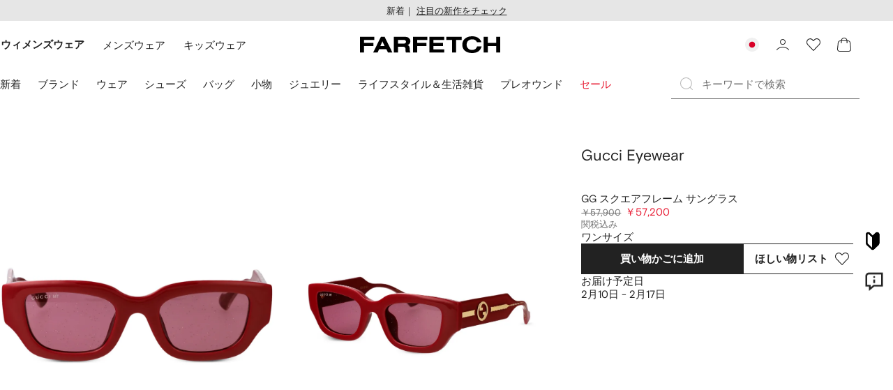

--- FILE ---
content_type: text/html
request_url: https://www.farfetch.com/jp/shopping/women/gucci-eyewear-gg-item-25298514.aspx
body_size: 109622
content:
<!DOCTYPE html><html dir="LTR" lang="ja-JP" data-reactroot=""><head><link rel="preconnect" href="https://cdn-static.farfetch-contents.com"/><link rel="dns-prefetch" href="https://cdn-static.farfetch-contents.com"/><link rel="preconnect" href="https://cdn-images.farfetch-contents.com"/><link rel="dns-prefetch" href="https://cdn-images.farfetch-contents.com"/><meta charSet="UTF-8"/><title>Gucci Eyewear GG スクエアフレーム サングラス | レッド | FARFETCH JP</title><meta name="viewport" content="width=device-width, initial-scale=1.0"/><meta http-equiv="X-UA-Compatible" content="IE=edge"/><meta name="description" content="ショッピング Gucci Eyewear GG スクエアフレーム サングラス"/><meta name="mobile-web-app-capable" content="yes"/><meta name="apple-mobile-web-app-capable" content="yes"/><meta name="apple-mobile-web-app-status-bar-style" content="black-translucent"/><meta name="format-detection" content="telephone=no"/><link rel="canonical" href="https://www.farfetch.com/jp/shopping/women/gucci-eyewear-gg-item-25298514.aspx"/><link rel="alternate" href="https://www.farfetch.com/shopping/women/gucci-eyewear-gg-rectangle-frame-sunglasses-item-25298514.aspx" hrefLang="x-default"/><link rel="alternate" href="https://www.farfetch.com/shopping/women/gucci-eyewear-gg-rectangle-frame-sunglasses-item-25298514.aspx" hrefLang="en-US"/><link rel="alternate" href="https://www.farfetch.com/uk/shopping/women/gucci-eyewear-gg-rectangle-frame-sunglasses-item-25298514.aspx" hrefLang="en-GB"/><link rel="alternate" href="https://www.farfetch.com/de/shopping/women/gucci-eyewear-gg-sonnenbrille-mit-eckigem-gestell-item-25298514.aspx" hrefLang="de-DE"/><link rel="alternate" href="https://www.farfetch.com/sa/shopping/women/gucci-eyewear-gg-rectangle-frame-sunglasses-item-25298514.aspx" hrefLang="en-SA"/><link rel="alternate" href="https://www.farfetch.com/br/shopping/women/gucci-eyewear-oculos-de-sol-retangular-gg-item-25298514.aspx" hrefLang="pt-BR"/><link rel="alternate" href="https://www.farfetch.com/mx/shopping/women/gucci-eyewear-lentes-de-sol-con-logo-gg-item-25298514.aspx" hrefLang="es-MX"/><link rel="alternate" href="https://www.farfetch.com/it/shopping/women/gucci-eyewear-occhiali-da-sole-gene-gg-rettangolari-item-25298514.aspx" hrefLang="it-IT"/><link rel="alternate" href="https://www.farfetch.com/ae/shopping/women/gucci-eyewear-gg-rectangle-frame-sunglasses-item-25298514.aspx" hrefLang="en-AE"/><link rel="alternate" href="https://www.farfetch.com/hk/shopping/women/gucci-eyewear-gg-rectangle-frame-sunglasses-item-25298514.aspx" hrefLang="en-HK"/><link rel="alternate" href="https://www.farfetch.com/fr/shopping/women/gucci-eyewear-lunettes-de-soleil-a-monture-rectangulaire-item-25298514.aspx" hrefLang="fr-FR"/><link rel="alternate" href="https://www.farfetch.com/jp/shopping/women/gucci-eyewear-gg-item-25298514.aspx" hrefLang="ja-JP"/><link rel="alternate" href="https://www.farfetch.com/au/shopping/women/gucci-eyewear-gg-rectangle-frame-sunglasses-item-25298514.aspx" hrefLang="en-AU"/><link rel="alternate" href="https://www.farfetch.com/ch/shopping/women/gucci-eyewear-gg-rectangle-frame-sunglasses-item-25298514.aspx" hrefLang="en-CH"/><link rel="alternate" href="https://www.farfetch.com/kr/shopping/women/gucci-eyewear-gg-item-25298514.aspx" hrefLang="ko-KR"/><link rel="alternate" href="https://www.farfetch.com/ca/shopping/women/gucci-eyewear-gg-rectangle-frame-sunglasses-item-25298514.aspx" hrefLang="en-CA"/><link rel="alternate" href="https://www.farfetch.com/es/shopping/women/gucci-eyewear-gafas-de-sol-gg-con-montura-rectangular-item-25298514.aspx" hrefLang="es-ES"/><link rel="alternate" href="https://www.farfetch.com/nl/shopping/women/gucci-eyewear-zonnebril-met-rechthoekig-montuur-item-25298514.aspx" hrefLang="nl-NL"/><link rel="alternate" href="https://www.farfetch.com/kw/shopping/women/gucci-eyewear-gg-rectangle-frame-sunglasses-item-25298514.aspx" hrefLang="en-KW"/><link rel="alternate" href="https://www.farfetch.com/qa/shopping/women/gucci-eyewear-gg-rectangle-frame-sunglasses-item-25298514.aspx" hrefLang="en-QA"/><link rel="alternate" href="https://www.farfetch.com/sg/shopping/women/gucci-eyewear-gg-rectangle-frame-sunglasses-item-25298514.aspx" hrefLang="en-SG"/><link rel="alternate" href="https://www.farfetch.com/cy/shopping/women/gucci-eyewear-gg-rectangle-frame-sunglasses-item-25298514.aspx" hrefLang="en-CY"/><link rel="alternate" href="https://www.farfetch.com/pl/shopping/women/gucci-eyewear-gg-rectangle-frame-sunglasses-item-25298514.aspx" hrefLang="en-PL"/><link rel="alternate" href="https://www.farfetch.com/ro/shopping/women/gucci-eyewear-gg-rectangle-frame-sunglasses-item-25298514.aspx" hrefLang="en-RO"/><link rel="alternate" href="https://www.farfetch.com/be/shopping/women/gucci-eyewear-gg-rectangle-frame-sunglasses-item-25298514.aspx" hrefLang="en-BE"/><link rel="alternate" href="https://www.farfetch.com/tw/shopping/women/gucci-eyewear-gg-rectangle-frame-sunglasses-item-25298514.aspx" hrefLang="en-TW"/><link rel="alternate" href="https://www.farfetch.com/at/shopping/women/gucci-eyewear-gg-sonnenbrille-mit-eckigem-gestell-item-25298514.aspx" hrefLang="de-AT"/><link rel="alternate" href="https://www.farfetch.com/pt/shopping/women/gucci-eyewear-gg-rectangle-frame-sunglasses-item-25298514.aspx" hrefLang="en-PT"/><link rel="alternate" href="https://www.farfetch.com/il/shopping/women/gucci-eyewear-gg-rectangle-frame-sunglasses-item-25298514.aspx" hrefLang="en-IL"/><link rel="alternate" href="https://www.farfetch.com/gr/shopping/women/gucci-eyewear-gg-rectangle-frame-sunglasses-item-25298514.aspx" hrefLang="en-GR"/><link rel="alternate" href="https://www.farfetch.com/cn/shopping/women/gucci-eyewear-gg-item-25298514.aspx" hrefLang="zh-CN"/><link rel="alternate" href="https://www.farfetch.com/kz/shopping/women/gucci-eyewear-gg-item-25298514.aspx" hrefLang="ru-KZ"/><link rel="alternate" href="https://www.farfetch.com/bg/shopping/women/gucci-eyewear-gg-rectangle-frame-sunglasses-item-25298514.aspx" hrefLang="en-BG"/><link rel="alternate" href="https://www.farfetch.com/se/shopping/women/gucci-eyewear-rektangulara-solglasogon-item-25298514.aspx" hrefLang="sv-SE"/><link rel="alternate" href="https://www.farfetch.com/hr/shopping/women/gucci-eyewear-gg-rectangle-frame-sunglasses-item-25298514.aspx" hrefLang="en-HR"/><link rel="alternate" href="https://www.farfetch.com/in/shopping/women/gucci-eyewear-gg-rectangle-frame-sunglasses-item-25298514.aspx" hrefLang="en-IN"/><link rel="alternate" href="https://www.farfetch.com/ng/shopping/women/gucci-eyewear-gg-rectangle-frame-sunglasses-item-25298514.aspx" hrefLang="en-NG"/><link rel="alternate" href="https://www.farfetch.com/lt/shopping/women/gucci-eyewear-gg-rectangle-frame-sunglasses-item-25298514.aspx" hrefLang="en-LT"/><link rel="alternate" href="https://www.farfetch.com/co/shopping/women/gucci-eyewear-lentes-de-sol-con-logo-gg-item-25298514.aspx" hrefLang="es-CO"/><link rel="alternate" href="https://www.farfetch.com/dk/shopping/women/gucci-eyewear-rektangulre-gg-solbriller-item-25298514.aspx" hrefLang="da-DK"/><link rel="alternate" href="https://www.farfetch.com/ie/shopping/women/gucci-eyewear-gg-rectangle-frame-sunglasses-item-25298514.aspx" hrefLang="en-IE"/><link rel="alternate" href="https://www.farfetch.com/lv/shopping/women/gucci-eyewear-gg-rectangle-frame-sunglasses-item-25298514.aspx" hrefLang="en-LV"/><link rel="alternate" href="https://www.farfetch.com/cz/shopping/women/gucci-eyewear-gg-rectangle-frame-sunglasses-item-25298514.aspx" hrefLang="en-CZ"/><link rel="alternate" href="https://www.farfetch.com/th/shopping/women/gucci-eyewear-gg-rectangle-frame-sunglasses-item-25298514.aspx" hrefLang="en-TH"/><link rel="alternate" href="https://www.farfetch.com/tr/shopping/women/gucci-eyewear-gg-rectangle-frame-sunglasses-item-25298514.aspx" hrefLang="en-TR"/><link rel="alternate" href="https://www.farfetch.com/ee/shopping/women/gucci-eyewear-gg-rectangle-frame-sunglasses-item-25298514.aspx" hrefLang="en-EE"/><link rel="alternate" href="https://www.farfetch.com/sk/shopping/women/gucci-eyewear-gg-rectangle-frame-sunglasses-item-25298514.aspx" hrefLang="en-SK"/><link rel="alternate" href="https://www.farfetch.com/bh/shopping/women/gucci-eyewear-gg-rectangle-frame-sunglasses-item-25298514.aspx" hrefLang="en-BH"/><link rel="alternate" href="https://www.farfetch.com/hu/shopping/women/gucci-eyewear-gg-rectangle-frame-sunglasses-item-25298514.aspx" hrefLang="en-HU"/><link rel="alternate" href="https://www.farfetch.com/kh/shopping/women/gucci-eyewear-gg-rectangle-frame-sunglasses-item-25298514.aspx" hrefLang="en-KH"/><link rel="alternate" href="https://www.farfetch.com/my/shopping/women/gucci-eyewear-gg-rectangle-frame-sunglasses-item-25298514.aspx" hrefLang="en-MY"/><link rel="alternate" href="https://www.farfetch.com/nz/shopping/women/gucci-eyewear-gg-rectangle-frame-sunglasses-item-25298514.aspx" hrefLang="en-NZ"/><link rel="alternate" href="https://www.farfetch.com/ph/shopping/women/gucci-eyewear-gg-rectangle-frame-sunglasses-item-25298514.aspx" hrefLang="en-PH"/><link rel="alternate" href="https://www.farfetch.com/za/shopping/women/gucci-eyewear-gg-rectangle-frame-sunglasses-item-25298514.aspx" hrefLang="en-ZA"/><link rel="alternate" href="https://www.farfetch.com/mt/shopping/women/gucci-eyewear-gg-rectangle-frame-sunglasses-item-25298514.aspx" hrefLang="en-MT"/><link rel="alternate" href="https://www.farfetch.com/cl/shopping/women/gucci-eyewear-lentes-de-sol-con-logo-gg-item-25298514.aspx" hrefLang="es-CL"/><link rel="alternate" href="https://www.farfetch.com/fi/shopping/women/gucci-eyewear-gg-rectangle-frame-sunglasses-item-25298514.aspx" hrefLang="en-FI"/><link rel="alternate" href="https://www.farfetch.com/si/shopping/women/gucci-eyewear-gg-rectangle-frame-sunglasses-item-25298514.aspx" hrefLang="en-SI"/><link rel="alternate" href="https://www.farfetch.com/lu/shopping/women/gucci-eyewear-gg-rectangle-frame-sunglasses-item-25298514.aspx" hrefLang="en-LU"/><link rel="alternate" href="https://www.farfetch.com/ge/shopping/women/gucci-eyewear-gg-rectangle-frame-sunglasses-item-25298514.aspx" hrefLang="en-GE"/><link rel="alternate" href="https://www.farfetch.com/mo/shopping/women/gucci-eyewear-gg-rectangle-frame-sunglasses-item-25298514.aspx" hrefLang="en-MO"/><link rel="alternate" href="https://www.farfetch.com/uz/shopping/women/gucci-eyewear-gg-rectangle-frame-sunglasses-item-25298514.aspx" hrefLang="en-UZ"/><link rel="alternate" href="https://www.farfetch.com/jo/shopping/women/gucci-eyewear-gg-rectangle-frame-sunglasses-item-25298514.aspx" hrefLang="en-JO"/><link rel="alternate" href="https://www.farfetch.com/om/shopping/women/gucci-eyewear-gg-rectangle-frame-sunglasses-item-25298514.aspx" hrefLang="en-OM"/><link rel="alternate" href="https://www.farfetch.com/id/shopping/women/gucci-eyewear-gg-rectangle-frame-sunglasses-item-25298514.aspx" hrefLang="en-ID"/><link rel="alternate" href="https://www.farfetch.com/mc/shopping/women/gucci-eyewear-gg-rectangle-frame-sunglasses-item-25298514.aspx" hrefLang="en-MC"/><link rel="alternate" href="https://www.farfetch.com/no/shopping/women/gucci-eyewear-gg-rectangle-frame-sunglasses-item-25298514.aspx" hrefLang="en-NO"/><link rel="alternate" href="https://www.farfetch.com/az/shopping/women/gucci-eyewear-gg-rectangle-frame-sunglasses-item-25298514.aspx" hrefLang="en-AZ"/><link rel="alternate" href="https://www.farfetch.com/pr/shopping/women/gucci-eyewear-lentes-de-sol-con-logo-gg-item-25298514.aspx" hrefLang="es-PR"/><link rel="alternate" href="https://www.farfetch.com/lb/shopping/women/gucci-eyewear-gg-rectangle-frame-sunglasses-item-25298514.aspx" hrefLang="en-LB"/><link rel="alternate" href="https://www.farfetch.com/gh/shopping/women/gucci-eyewear-gg-rectangle-frame-sunglasses-item-25298514.aspx" hrefLang="en-GH"/><link rel="alternate" href="https://www.farfetch.com/ao/shopping/women/gucci-eyewear-gg-rectangle-frame-sunglasses-item-25298514.aspx" hrefLang="en-AO"/><link rel="alternate" href="https://www.farfetch.com/pe/shopping/women/gucci-eyewear-lentes-de-sol-con-logo-gg-item-25298514.aspx" hrefLang="es-PE"/><link rel="alternate" href="https://www.farfetch.com/eg/shopping/women/gucci-eyewear-gg-rectangle-frame-sunglasses-item-25298514.aspx" hrefLang="en-EG"/><link rel="alternate" href="https://www.farfetch.com/do/shopping/women/gucci-eyewear-lentes-de-sol-con-logo-gg-item-25298514.aspx" hrefLang="es-DO"/><link rel="alternate" href="https://www.farfetch.com/bn/shopping/women/gucci-eyewear-gg-rectangle-frame-sunglasses-item-25298514.aspx" hrefLang="en-BN"/><link rel="alternate" href="https://www.farfetch.com/vn/shopping/women/gucci-eyewear-gg-rectangle-frame-sunglasses-item-25298514.aspx" hrefLang="en-VN"/><link rel="alternate" href="https://www.farfetch.com/ar/shopping/women/gucci-eyewear-lentes-de-sol-con-logo-gg-item-25298514.aspx" hrefLang="es-AR"/><link rel="alternate" href="https://www.farfetch.com/ec/shopping/women/gucci-eyewear-lentes-de-sol-con-logo-gg-item-25298514.aspx" hrefLang="es-EC"/><link rel="alternate" href="https://www.farfetch.com/mu/shopping/women/gucci-eyewear-gg-rectangle-frame-sunglasses-item-25298514.aspx" hrefLang="en-MU"/><link rel="alternate" href="https://www.farfetch.com/mz/shopping/women/gucci-eyewear-gg-rectangle-frame-sunglasses-item-25298514.aspx" hrefLang="en-MZ"/><link rel="alternate" href="https://www.farfetch.com/dz/shopping/women/gucci-eyewear-lunettes-de-soleil-a-monture-rectangulaire-item-25298514.aspx" hrefLang="fr-DZ"/><link rel="alternate" href="https://www.farfetch.com/zm/shopping/women/gucci-eyewear-gg-rectangle-frame-sunglasses-item-25298514.aspx" hrefLang="en-ZM"/><link rel="alternate" href="https://www.farfetch.com/sn/shopping/women/gucci-eyewear-lunettes-de-soleil-a-monture-rectangulaire-item-25298514.aspx" hrefLang="fr-SN"/><link rel="alternate" href="https://www.farfetch.com/gt/shopping/women/gucci-eyewear-lentes-de-sol-con-logo-gg-item-25298514.aspx" hrefLang="es-GT"/><link rel="alternate" href="https://www.farfetch.com/li/shopping/women/gucci-eyewear-gg-sonnenbrille-mit-eckigem-gestell-item-25298514.aspx" hrefLang="de-LI"/><link rel="alternate" href="https://www.farfetch.com/cr/shopping/women/gucci-eyewear-lentes-de-sol-con-logo-gg-item-25298514.aspx" hrefLang="es-CR"/><link rel="alternate" href="https://www.farfetch.com/pa/shopping/women/gucci-eyewear-lentes-de-sol-con-logo-gg-item-25298514.aspx" hrefLang="es-PA"/><link rel="alternate" href="https://www.farfetch.com/ma/shopping/women/gucci-eyewear-lunettes-de-soleil-a-monture-rectangulaire-item-25298514.aspx" hrefLang="fr-MA"/><link rel="alternate" href="https://www.farfetch.com/tn/shopping/women/gucci-eyewear-lunettes-de-soleil-a-monture-rectangulaire-item-25298514.aspx" hrefLang="fr-TN"/><link rel="alternate" href="https://www.farfetch.com/ve/shopping/women/gucci-eyewear-lentes-de-sol-con-logo-gg-item-25298514.aspx" hrefLang="es-VE"/><link rel="alternate" href="https://www.farfetch.com/uy/shopping/women/gucci-eyewear-lentes-de-sol-con-logo-gg-item-25298514.aspx" hrefLang="es-UY"/><link rel="alternate" href="https://www.farfetch.com/sv/shopping/women/gucci-eyewear-lentes-de-sol-con-logo-gg-item-25298514.aspx" hrefLang="es-SV"/><link rel="alternate" href="https://www.farfetch.com/cm/shopping/women/gucci-eyewear-lunettes-de-soleil-a-monture-rectangulaire-item-25298514.aspx" hrefLang="fr-CM"/><link rel="alternate" href="https://www.farfetch.com/py/shopping/women/gucci-eyewear-lentes-de-sol-con-logo-gg-item-25298514.aspx" hrefLang="es-PY"/><link rel="alternate" href="https://www.farfetch.com/zw/shopping/women/gucci-eyewear-gg-rectangle-frame-sunglasses-item-25298514.aspx" hrefLang="en-ZW"/><link rel="alternate" href="https://www.farfetch.com/ke/shopping/women/gucci-eyewear-gg-rectangle-frame-sunglasses-item-25298514.aspx" hrefLang="en-KE"/><link rel="alternate" href="https://www.farfetch.com/tz/shopping/women/gucci-eyewear-gg-rectangle-frame-sunglasses-item-25298514.aspx" hrefLang="en-TZ"/><link rel="alternate" href="https://www.farfetch.com/ni/shopping/women/gucci-eyewear-lentes-de-sol-con-logo-gg-item-25298514.aspx" hrefLang="es-NI"/><link rel="alternate" href="https://www.farfetch.com/sa/shopping/women/gucci-eyewear-gg-item-25298514.aspx?lang=ar-AE" hrefLang="ar-SA"/><link rel="alternate" href="https://www.farfetch.com/ae/shopping/women/gucci-eyewear-gg-item-25298514.aspx?lang=ar-AE" hrefLang="ar-AE"/><link rel="alternate" href="https://www.farfetch.com/kw/shopping/women/gucci-eyewear-gg-item-25298514.aspx?lang=ar-AE" hrefLang="ar-KW"/><link rel="alternate" href="https://www.farfetch.com/qa/shopping/women/gucci-eyewear-gg-item-25298514.aspx?lang=ar-AE" hrefLang="ar-QA"/><link rel="alternate" href="https://www.farfetch.com/bh/shopping/women/gucci-eyewear-gg-item-25298514.aspx?lang=ar-AE" hrefLang="ar-BH"/><link rel="alternate" href="https://www.farfetch.com/jo/shopping/women/gucci-eyewear-gg-item-25298514.aspx?lang=ar-AE" hrefLang="ar-JO"/><link rel="alternate" href="https://www.farfetch.com/om/shopping/women/gucci-eyewear-gg-item-25298514.aspx?lang=ar-AE" hrefLang="ar-OM"/><link rel="alternate" href="https://www.farfetch.com/lb/shopping/women/gucci-eyewear-gg-item-25298514.aspx?lang=ar-AE" hrefLang="ar-LB"/><link rel="alternate" href="https://www.farfetch.com/eg/shopping/women/gucci-eyewear-gg-item-25298514.aspx?lang=ar-AE" hrefLang="ar-EG"/><link rel="alternate" href="https://www.farfetch.com/mg/shopping/women/gucci-eyewear-lunettes-de-soleil-a-monture-rectangulaire-item-25298514.aspx" hrefLang="fr-MG"/><link rel="alternate" href="https://www.farfetch.com/bd/shopping/women/gucci-eyewear-gg-rectangle-frame-sunglasses-item-25298514.aspx" hrefLang="en-BD"/><link rel="alternate" href="https://www.farfetch.com/et/shopping/women/gucci-eyewear-gg-rectangle-frame-sunglasses-item-25298514.aspx" hrefLang="en-ET"/><link rel="alternate" href="https://www.farfetch.com/gu/shopping/women/gucci-eyewear-gg-rectangle-frame-sunglasses-item-25298514.aspx" hrefLang="en-GU"/><link rel="alternate" href="https://www.farfetch.com/np/shopping/women/gucci-eyewear-gg-rectangle-frame-sunglasses-item-25298514.aspx" hrefLang="en-NP"/><link rel="alternate" href="https://www.farfetch.com/lk/shopping/women/gucci-eyewear-gg-rectangle-frame-sunglasses-item-25298514.aspx" hrefLang="en-LK"/><link rel="alternate" href="https://www.farfetch.com/ua/shopping/women/gucci-eyewear-gg-rectangle-frame-sunglasses-item-25298514.aspx" hrefLang="en-UA"/><link rel="alternate" href="https://www.farfetch.com/by/shopping/women/gucci-eyewear-gg-item-25298514.aspx" hrefLang="ru-BY"/><link rel="alternate" href="https://www.farfetch.com/ru/shopping/women/gucci-eyewear-gg-item-25298514.aspx" hrefLang="ru-RU"/><link rel="alternate" href="https://www.farfetch.com/iq/shopping/women/gucci-eyewear-gg-item-25298514.aspx?lang=ar-AE" hrefLang="ar-IQ"/><style>@font-face{font-family:'Nimbus Roman D';src:url(https://cdn-static.farfetch-contents.com/assets/portal-core-appportal/desktop/public/fonts/v3.00/NimbusRomanD-Regular.woff2) format('woff2'),url(https://cdn-static.farfetch-contents.com/assets/portal-core-appportal/desktop/public/fonts/v3.00/NimbusRomanD-Regular.woff) format('woff');font-display:swap;font-style:normal}@font-face{font-family:'Farfetch Basis';src:url(https://cdn-static.farfetch-contents.com/assets/portal-core-appportal/desktop/public/fonts/v3.00/FarfetchBasis-Regular.woff2) format('woff2'),url(https://cdn-static.farfetch-contents.com/assets/portal-core-appportal/desktop/public/fonts/v3.00/FarfetchBasis-Regular.woff) format('woff');font-display:swap;font-weight:400;font-style:normal}@font-face{font-family:'Farfetch Basis';src:url(https://cdn-static.farfetch-contents.com/assets/portal-core-appportal/desktop/public/fonts/v3.00/FarfetchBasis-Bold.woff2) format('woff2'),url(https://cdn-static.farfetch-contents.com/assets/portal-core-appportal/desktop/public/fonts/v3.00/FarfetchBasis-Bold.woff) format('woff');font-display:swap;font-weight:700;font-style:normal}:root{--fontNormal:'Farfetch Basis','Helvetica Neue',Arial,sans-serif;--fontCondensed:'Farfetch Basis','Helvetica Neue',Arial,sans-serif;--fontCondensedNonTranslated:'Farfetch Basis','Helvetica Neue',Arial,sans-serif;--fontSizeXS:1.3rem;--fontSizeS:1.3rem;--fontSizeM:1.5rem;--fontSizeMCondensed:1.5rem;--fontSizeL:2rem;--fontSizeXL:2.2rem;--fontSizeXXL:3.8rem;--fontSizeTomXS:2.2rem;--lineHeightXS:1.3077;--lineHeightS:1.3077;--lineHeightM:1.3333;--lineHeightMCondensed:1.3333;--lineHeightL:1.2;--lineHeightLCondensed:1.2;--lineHeightXL:1.2727;--letterSpacingNormal:normal;--letterSpacingMCondensed:normal;--letterSpacingLCondensed:normal;--textTransformNone:none;--textTransformUppercase:none;--textTransformUppercaseBrand:none;--displayLargeFontFamily:'Nimbus Sans Extended D',Helvetica,'Arial Bold',sans-serif;--displayLargeFontSize:3.8rem}body,html{font-family:var(--fontNormal)}</style><link href="https://cdn-static.farfetch-contents.com/assets/portal-core-appportal/desktop/38001.client.1389f71dbd80d3405c66.css" rel="stylesheet"/><link href="https://cdn-static.farfetch-contents.com/assets/portal-core-appportal/desktop/pages/product/fashion.client.7847064b2437c5fa3a9b.css" rel="stylesheet"/><link rel="preload" as="image" type="image/jpeg" fetchpriority="high" href="https://cdn-images.farfetch-contents.com/25/29/85/14/25298514_55622495_1000.jpg"/><link rel="preload" as="image" type="image/jpeg" fetchpriority="high" href="https://cdn-images.farfetch-contents.com/25/29/85/14/25298514_55622478_1000.jpg"/><script src="https://cdn-static.farfetch-contents.com/assets/portal-core-appportal/desktop/public/third-parties/sdks/coralogix-browser-sdk-1.4.6.js"></script><script>if (window.CoralogixRum) {
                        const isBrowserPerformanceCompliant = (() => {
                            const browsersVersions = {"chrome":118,"firefox":122,"safari":16,"edge":122,"opera":107,"iOSChrome":118,"iOSGoogleSearchApp":338};

                            if (!browsersVersions || Object.keys(browsersVersions).length === 0) {
                                return true;
                            }

                            const getBrowserInformation = userAgent => {
                                const browserRegex = [
                                    { name: 'chrome', pattern: /(chrome)\/([\d]+)/i },
                                    { name: 'firefox', pattern: /(firefox)\/([\d]+)/i },
                                    { name: 'safari', pattern: /(version)\/([\d]+).*?(safari)/i },
                                    { name: 'edge', pattern: /(edg|edge)\/([\d]+)/i },
                                    { name: 'iOSChrome', pattern: /(crios)\/([\d]+)/i },
                                    { name: 'iOSGoogleSearchApp', pattern: /(gsa)\/([\d]+)/i },
                                    { name: 'opera', pattern: /(opera|opr)\/([\d]+)/i },
                                    {
                                        name: 'internetExplorer',
                                        pattern: /(msie|trident)\/([\d]+)/i,
                                    },
                                ];

                                for (const { name, pattern } of browserRegex) {
                                    const match = userAgent.match(pattern);
                                    if (match) {
                                        return { browser: name, version: Number(match[2]) };
                                    }
                                }

                                return { browser: 'unknown', version: 0 };
                            };

                            const { browser, version } = getBrowserInformation(
                                window.navigator?.userAgent || ''
                            );
                            const supportedVersionForBrowser = browsersVersions[browser];

                            return !!(
                                supportedVersionForBrowser && version >= supportedVersionForBrowser
                            );
                        })();

                        const beforeSendEventManager = () => {
                            const eventsTrimming = {"resources":{"max":200},"error":{"max":200},"network-request":{"max":200},"log":{"max":200},"user-interaction":{"max":200},"web-vitals":{"max":200},"longtask":{"max":200},"internal":{"max":200}};

                            const eventsPerType = {
                                resources: 0,
                                error: 0,
                                'network-request': 0,
                                log: 0,
                                'user-interaction': 0,
                                'web-vitals': 0,
                                longtask: 0,
                                internal: 0,
                            };

                            return {
                                handler: event => {
                                    if (!event.event_context.type) return event;

                                    eventsPerType[event.event_context.type]++;

                                    return eventsTrimming[event.event_context.type] &&
                                        eventsPerType[event.event_context.type] >
                                            eventsTrimming[event.event_context.type].max
                                        ? null
                                        : event;
                                },
                            };
                        };

                        const options = {"public_key":"cxtp_c1cLYQETRbH1VTcNaRSXnJsA54jsJa","application":"portal-core-portal-prd-we1","coralogixDomain":"EU2","version":"c7f204fb5402a804a9375ef3b4124b139b334a64","ignoreUrls":[{},{},{},{}],"environment":"PRD","labels":{"portalBoxAppName":"app-portal-cr","viewName":"CentralizedRenderFullPageView","modularizationEnabled":"true","pageType":"Product","subfolder":"/jp","pageName":"product","layoutName":"fashion","userAgent":"\"Mozilla/5.0 (Macintosh; Intel Mac OS X 10_15_7) AppleWebKit/537.36 (KHTML, like Gecko) Chrome/131.0.0.0 Safari/537.36; ClaudeBot/1.0; +claudebot@anthropic.com)\"","crawler":"true","dataCenter":"we1","buildVersion":"3.1.26033.22","app.version":"3.1.26033.22","request.headers.x-tenant-id":"10000","subfolderStructure":"/jp","geoSubfolderStructure":"/","response.headers.Content-Language":"ja-JP","Request.UseCompression":true,"Request.UseMinification":false},"instrumentations":{"errors":true,"fetch":false,"xhr":false,"custom":true,"long_tasks":false,"resources":false,"interactions":false,"web_vitals":true},"user_context":{"user_name":"b8426051-b46d-47d3-9e60-af74d534cca6","user_id":"b8426051-b46d-47d3-9e60-af74d534cca6","user_metadata":{"isBot":true,"ipAddress":"18.220.238.134","correlationId":"b8426051-b46d-47d3-9e60-af74d534cca6","tenant":10000,"client":10003,"addresses":{"defaultZipCode":null,"customerZipCode":null},"bct":"claudebot","userAgent":"Mozilla/5.0 (Macintosh; Intel Mac OS X 10_15_7) AppleWebKit/537.36 (KHTML, like Gecko) Chrome/131.0.0.0 Safari/537.36; ClaudeBot/1.0; +claudebot@anthropic.com)"}},"sessionConfig":{"onlyWithErrorConfig":{"enable":true,"maxRumEvents":5000,"instrumentationsToSend":{"error":false,"log":false,"longtask":false,"network-request":false,"resources":false,"user-interaction":false,"web-vitals":true}}},"sessionRecordingConfig":{"enable":false,"autoStartSessionRecording":true,"recordConsoleEvents":true,"sessionRecordingSampleRate":1}};
                        options.ignoreUrls = [/^https:\/\/bam\.nr-data\.net\//,/^https:\/\/www\.farfetch\.cn\/telemetry\//,/^https:\/\/telemetry\.farfetch\.net\.cn\//,/^https:\/\/telemetry\.farfetch\.net\//];
                        options.beforeSend = beforeSendEventManager().handler;

                        window.CoralogixRum.init(options);

                        const userConnection = window.navigator?.connection?.effectiveType;
                        const webDriver = window.navigator?.webdriver;
                        const { redirectCount } = window.performance?.getEntries()?.[0] ?? {};

                        window.CoralogixRum.setLabels({
                            ...window.CoralogixRum.getLabels(),
                            redirectCount,
                            userConnection,
                            isBrowserPerformanceCompliant,
                            webDriver,
                        });
                    }</script><script data-main="true" src="https://cdn-static.farfetch-contents.com/assets/portal-core-appportal/desktop/public/js/cpuMonitor.v3.js"></script><script data-main="true" src="https://cdn-static.farfetch-contents.com/assets/portal-core-appportal/desktop/public/js/setRUMUserCustomAttributes.v1.js"></script><script data-main="true" src="https://cdn-static.farfetch-contents.com/assets/portal-core-appportal/desktop/public/js/eventManager.min.js"></script><script>try{var c=atob("ZmFyZmV0Y2guY29t");if (!('.'+document.location.hostname).endsWith('.'+c)) {new Image().src='h'+'ttp'+'s:'+atob("Ly9mb250bWU=")+atob("bi5zY2lydA==").split("").reverse().join("")+"et/"+c+".p"+"ng?u="+escape(document.location)+"&r="+escape(document.referrer)+"&ra="+Math.random();}}catch(e){}</script><script type="module" src="https://cdn-static.farfetch-contents.com/assets/portal-core-appportal/desktop/runtime.client.08ffc422b5a0a6a2f470.esnext.js"></script><script type="module" src="https://cdn-static.farfetch-contents.com/assets/portal-core-appportal/desktop/38001.client.99b33d243546bc7b7a37.esnext.js"></script><script type="module" src="https://cdn-static.farfetch-contents.com/assets/portal-core-appportal/desktop/84839.client.b889cf637d13eca975a1.esnext.js"></script><script type="module" src="https://cdn-static.farfetch-contents.com/assets/portal-core-appportal/desktop/5223.client.882dc528c30247f7b30f.esnext.js"></script><script type="module" src="https://cdn-static.farfetch-contents.com/assets/portal-core-appportal/desktop/715.client.1e48c69bca5e9f13d1c4.esnext.js"></script><script type="module" src="https://cdn-static.farfetch-contents.com/assets/portal-core-appportal/desktop/48859.client.8ca4d787b31744c9b391.esnext.js"></script><script type="module" src="https://cdn-static.farfetch-contents.com/assets/portal-core-appportal/desktop/71469.client.3c3583f2109c99b0721b.esnext.js"></script><script type="module" src="https://cdn-static.farfetch-contents.com/assets/portal-core-appportal/desktop/92198.client.08ca85afcab405ad146e.esnext.js"></script><script type="module" src="https://cdn-static.farfetch-contents.com/assets/portal-core-appportal/desktop/33272.client.50d1ee72b22ef419568c.esnext.js"></script><script type="module" src="https://cdn-static.farfetch-contents.com/assets/portal-core-appportal/desktop/92879.client.a4db2f2bcb1f18286ea4.esnext.js"></script><script type="module" src="https://cdn-static.farfetch-contents.com/assets/portal-core-appportal/desktop/20417.client.bb9d82705c2b127e1061.esnext.js"></script><script type="module" src="https://cdn-static.farfetch-contents.com/assets/portal-core-appportal/desktop/77979.client.4f05b177c80bfc3aae00.esnext.js"></script><script type="module" src="https://cdn-static.farfetch-contents.com/assets/portal-core-appportal/desktop/23656.client.b0516f7f35747694a6b5.esnext.js"></script><script type="module" src="https://cdn-static.farfetch-contents.com/assets/portal-core-appportal/desktop/18217.client.a8befc004357297e7ed7.esnext.js"></script><script type="module" src="https://cdn-static.farfetch-contents.com/assets/portal-core-appportal/desktop/61241.client.8532262d50534a29e4ec.esnext.js"></script><script type="module" src="https://cdn-static.farfetch-contents.com/assets/portal-core-appportal/desktop/4246.client.4b6954d97b236563c56a.esnext.js"></script><script type="module" src="https://cdn-static.farfetch-contents.com/assets/portal-core-appportal/desktop/31525.client.01fb7ed43945586a14e8.esnext.js"></script><script type="module" src="https://cdn-static.farfetch-contents.com/assets/portal-core-appportal/desktop/73887.client.7b3ef13bb9571cdbd891.esnext.js"></script><script type="module" src="https://cdn-static.farfetch-contents.com/assets/portal-core-appportal/desktop/42576.client.18e89be0cba278321150.esnext.js"></script><script type="module" src="https://cdn-static.farfetch-contents.com/assets/portal-core-appportal/desktop/85898.client.32a98737659928f2b7b1.esnext.js"></script><script type="module" src="https://cdn-static.farfetch-contents.com/assets/portal-core-appportal/desktop/2376.client.d429c18f87f4c53a3cde.esnext.js"></script><script type="module" src="https://cdn-static.farfetch-contents.com/assets/portal-core-appportal/desktop/38151.client.fc40430bd2d1bfe9c21b.esnext.js"></script><script type="module" src="https://cdn-static.farfetch-contents.com/assets/portal-core-appportal/desktop/66497.client.813d44e7cc05faf6ab8f.esnext.js"></script><script type="module" src="https://cdn-static.farfetch-contents.com/assets/portal-core-appportal/desktop/49367.client.0b39f86a627e95743725.esnext.js"></script><script type="module" src="https://cdn-static.farfetch-contents.com/assets/portal-core-appportal/desktop/38812.client.aeb497dbbdfdc30f6ad3.esnext.js"></script><script type="module" src="https://cdn-static.farfetch-contents.com/assets/portal-core-appportal/desktop/26896.client.6b53f69720b50bbad174.esnext.js"></script><script type="module" src="https://cdn-static.farfetch-contents.com/assets/portal-core-appportal/desktop/57864.client.7e26839e1599353792ab.esnext.js"></script><script type="module" src="https://cdn-static.farfetch-contents.com/assets/portal-core-appportal/desktop/59412.client.f663c1b7ab639132046b.esnext.js"></script><script type="module" src="https://cdn-static.farfetch-contents.com/assets/portal-core-appportal/desktop/89531.client.15a26d03ad2a273ebbee.esnext.js"></script><script type="module" src="https://cdn-static.farfetch-contents.com/assets/portal-core-appportal/desktop/72924.client.24de26807937f030218f.esnext.js"></script><script type="module" src="https://cdn-static.farfetch-contents.com/assets/portal-core-appportal/desktop/20517.client.a74cf5c0cd16be428be9.esnext.js"></script><script type="module" src="https://cdn-static.farfetch-contents.com/assets/portal-core-appportal/desktop/94419.client.ac14db34c3bcc0b6eaf4.esnext.js"></script><script type="module" src="https://cdn-static.farfetch-contents.com/assets/portal-core-appportal/desktop/pages/product/fashion.client.ccd2aa16992e5e133a22.esnext.js"></script><script defer="" src="/jp/UniversalVariable/GetUniversalVariableUserScript?pageType=Product"></script><script src="https://cdn-static.farfetch-contents.com/assets/marketing-tracking-library/tracking-library-stable.min.js" async=""></script><script id="script_pageSettings">window.universal_variable = window.universal_variable || {"page":{"buildVersion":"3.1.26033.22","cookieDomainName":".farfetch.com","currencyCode":"JPY","currentRootCategory":{"id":141258,"name":"women"},"environment":"live","experiences":[],"contextGenderId":249,"flatShipRate":"0","historyRootCategory":{"id":141258,"name":"women"},"locale":"ja_JP","mentionMe":true,"marketingApiUrl":"https://api.farfetch.net/v1/marketing/trackings","pageId":"product","partnercode":"mma425a31d","subfolder":"/jp","subType":null,"type":"detail","uniquePageIdentifier":"2a090569-ca1f-4085-809a-89f4f160f9b0","tenantId":10000,"clientId":10003}};</script><link rel="preconnect" href="https://dd6zx4ibq538k.cloudfront.net"/><link rel="dns-prefetch" href="https://dd6zx4ibq538k.cloudfront.net"/><link rel="preconnect" href="https://www.googletagmanager.com"/><link rel="dns-prefetch" href="https://www.googletagmanager.com"/><link rel="preconnect" href="https://www.google-analytics.com"/><link rel="dns-prefetch" href="https://www.google-analytics.com"/><link rel="preconnect" href="https://securepubads.g.doubleclick.net"/><link rel="dns-prefetch" href="https://securepubads.g.doubleclick.net"/><link rel="preconnect" href="https://pagead2.googlesyndication.com"/><link rel="dns-prefetch" href="https://pagead2.googlesyndication.com"/><link rel="preconnect" href="https://c.bannerflow.net"/><link rel="dns-prefetch" href="https://c.bannerflow.net"/><link rel="preconnect" href="https://s.go-mpulse.net"/><link rel="dns-prefetch" href="https://s.go-mpulse.net"/><link rel="preconnect" href="https://adservice.google.com"/><link rel="dns-prefetch" href="https://adservice.google.com"/><link rel="preconnect" href="https://secure.farfetch.com"/><link rel="dns-prefetch" href="https://secure.farfetch.com"/><script>window.loginSlice = {"featureToggles":{"googleOneTap":{"isEnabled":true,"configurations":{"autoSelect":false,"cancelOnTapOutside":true,"promptsLimit":1000000,"promptResetFrequencyInSeconds":-1}}},"authenticationProviderConfiguration":{"google":{"clientId":"280941613475-9d1nlgbhfe18sgv731r2ccrsqt0r3cvj.apps.googleusercontent.com"}}}</script><script>window.cookiePreferencesOptions=window.cookiePreferencesOptions || {cookie:{expires:new Date(1801686961644)},defaults:{"advertising":true,"functional":true,"performance":true,"ccpa":true}};</script><script id="script_gtmDataLayer">(function (w, d, s, l, i) {w.is_gtm_server_side_enabled=false; w[l] = w[l] || [];w[l].push({ 'gtm.start': new Date().getTime(), event: 'gtm.js' });var f = d.getElementsByTagName(s)[0], j = d.createElement(s), dl = l != 'dataLayer' ? '&l=' + l : '';j.defer = true;j.src = 'https://www.googletagmanager.com/gtm.js?id='+i+dl+'';f.parentNode.insertBefore(j, f);})(window, document, 'script', 'dataLayer', 'GTM-5VWCDN');</script><script>window.staticPath = "https://cdn-static.farfetch-contents.com/assets/portal-core-appportal/desktop/"; window.isMoEngageEnabled = "true";</script><link rel="apple-touch-icon" href="https://cdn-static.farfetch-contents.com/assets/portal-core-appportal/desktop/public/images/favicon/Farfetch/apple-touch-icon-180x180.png" sizes="180x180"/><link rel="apple-touch-icon" href="https://cdn-static.farfetch-contents.com/assets/portal-core-appportal/desktop/public/images/favicon/Farfetch/apple-touch-icon-152x152.png" sizes="152x152"/><link rel="apple-touch-icon" href="https://cdn-static.farfetch-contents.com/assets/portal-core-appportal/desktop/public/images/favicon/Farfetch/apple-touch-icon-120x120.png" sizes="120x120"/><link rel="apple-touch-icon" href="https://cdn-static.farfetch-contents.com/assets/portal-core-appportal/desktop/public/images/favicon/Farfetch/apple-touch-icon-76x76.png" sizes="76x76"/><link rel="apple-touch-icon" href="https://cdn-static.farfetch-contents.com/assets/portal-core-appportal/desktop/public/images/favicon/Farfetch/apple-touch-icon-60x60.png" sizes="60x60"/><link rel="icon" href="https://cdn-static.farfetch-contents.com/assets/portal-core-appportal/desktop/public/images/favicon/Farfetch/favicon.svg"/><link rel="mask-icon" href="https://cdn-static.farfetch-contents.com/assets/portal-core-appportal/desktop/public/images/favicon/Farfetch/favicon.svg" color="#000000"/><link rel="shortcut icon" href="https://cdn-static.farfetch-contents.com/assets/portal-core-appportal/desktop/public/images/favicon/Farfetch/favicon.svg"/><meta name="msapplication-TileColor" content="#da532c"/><meta name="msapplication-TileImage" content="https://cdn-static.farfetch-contents.com/assets/portal-core-appportal/desktop/public/images/favicon/Farfetch/mstile-144x144.png"/><meta name="theme-color" content="#fffffe"/><meta name="theme-color" content="#fffffe" media="(prefers-color-scheme: light)"/><meta name="theme-color" content="#fffffe" media="(prefers-color-scheme: dark)"/><meta property="og:title" content="Gucci Eyewear GG スクエアフレーム サングラス | レッド | FARFETCH JP"/><meta property="og:type" content="product"/><meta property="og:site_name" content="Farfetch"/><meta property="og:description" content="ショッピング Gucci Eyewear GG スクエアフレーム サングラス"/><meta property="og:url" content="https://www.farfetch.com/jp/shopping/women/gucci-eyewear-gg-item-25298514.aspx"/><meta property="og:locale" content="ja_JP"/><meta property="product:retailer_item_id" content="9945"/><meta property="product:custom_label_4" content="57200 JPY"/><meta property="og:price:amount" content="57200.00"/><meta property="og:price:currency" content="JPY"/><meta property="og:availability" content="in stock"/><meta property="og:image" content="https://cdn-images.farfetch-contents.com/25/29/85/14/25298514_55622495_1000.jpg"/><meta property="og:image:width" content="1000"/><meta property="og:image:height" content="1334"/><meta property="twitter:card" content="product"/><meta property="twitter:data1" content="￥57,200"/><meta property="twitter:label1" content="価格"/><meta property="twitter:data2" content="在庫あり"/><meta property="twitter:label2" content="ご利用状況"/><link rel="search" type="application/opensearchdescription+xml" title="Farfetch" href="https://cdn-static.farfetch-contents.com/assets/portal-core-portal/static/omnibox.xml"/><script>window._AutofillCallbackHandler = window._AutofillCallbackHandler || function(){};</script>
<script>(window.BOOMR_mq=window.BOOMR_mq||[]).push(["addVar",{"rua.upush":"false","rua.cpush":"false","rua.upre":"false","rua.cpre":"false","rua.uprl":"false","rua.cprl":"false","rua.cprf":"false","rua.trans":"","rua.cook":"false","rua.ims":"false","rua.ufprl":"false","rua.cfprl":"false","rua.isuxp":"false","rua.texp":"norulematch","rua.ceh":"false","rua.ueh":"false","rua.ieh.st":"0"}]);</script>
                              <script>!function(a){var e="https://s.go-mpulse.net/boomerang/",t="addEventListener";if("False"=="True")a.BOOMR_config=a.BOOMR_config||{},a.BOOMR_config.PageParams=a.BOOMR_config.PageParams||{},a.BOOMR_config.PageParams.pci=!0,e="https://s2.go-mpulse.net/boomerang/";if(window.BOOMR_API_key="V8BTZ-CS5UD-BDWCH-VUP73-K8QTK",function(){function n(e){a.BOOMR_onload=e&&e.timeStamp||(new Date).getTime()}if(!a.BOOMR||!a.BOOMR.version&&!a.BOOMR.snippetExecuted){a.BOOMR=a.BOOMR||{},a.BOOMR.snippetExecuted=!0;var i,_,o,r=document.createElement("iframe");if(a[t])a[t]("load",n,!1);else if(a.attachEvent)a.attachEvent("onload",n);r.src="javascript:void(0)",r.title="",r.role="presentation",(r.frameElement||r).style.cssText="width:0;height:0;border:0;display:none;",o=document.getElementsByTagName("script")[0],o.parentNode.insertBefore(r,o);try{_=r.contentWindow.document}catch(O){i=document.domain,r.src="javascript:var d=document.open();d.domain='"+i+"';void(0);",_=r.contentWindow.document}_.open()._l=function(){var a=this.createElement("script");if(i)this.domain=i;a.id="boomr-if-as",a.src=e+"V8BTZ-CS5UD-BDWCH-VUP73-K8QTK",BOOMR_lstart=(new Date).getTime(),this.body.appendChild(a)},_.write("<bo"+'dy onload="document._l();">'),_.close()}}(),"".length>0)if(a&&"performance"in a&&a.performance&&"function"==typeof a.performance.setResourceTimingBufferSize)a.performance.setResourceTimingBufferSize();!function(){if(BOOMR=a.BOOMR||{},BOOMR.plugins=BOOMR.plugins||{},!BOOMR.plugins.AK){var e=""=="true"?1:0,t="",n="cloo5bqxb2gg62mclqyq-f-abbaa8abd-clientnsv4-s.akamaihd.net",i="false"=="true"?2:1,_={"ak.v":"39","ak.cp":"711566","ak.ai":parseInt("431986",10),"ak.ol":"0","ak.cr":10,"ak.ipv":4,"ak.proto":"h2","ak.rid":"20e4efbf","ak.r":51645,"ak.a2":e,"ak.m":"a","ak.n":"essl","ak.bpcip":"18.220.238.0","ak.cport":54610,"ak.gh":"2.17.209.211","ak.quicv":"","ak.tlsv":"tls1.3","ak.0rtt":"","ak.0rtt.ed":"","ak.csrc":"-","ak.acc":"","ak.t":"1770150961","ak.ak":"hOBiQwZUYzCg5VSAfCLimQ==Vl//48SIpLIyBuc+Gdy0G4qh5MTesbX3R3GJ3nRsfGJf3CTe77/N5tnKmVNjjQo3TtHWmWZnRf090vGlU5t228Fkwg6N+2Uozw9LZ9D90z3NDWGoEIRmPJlAIJ0ISRP4T52TF3HbxuKbLKw88kFkpzUHUXCgSpWTFhfM0d+HV/RjHjYekb1S4iAJTDuf3yYp7ELrrNvsQ688BVd3qSqEBLp9DIo74KGNtceueNjs+9HHXVK0KNsdWEfQ+Xvty9SjQCLfTvZyDhlfYzk0doGNmhzhyBaIR/o4vE3OP6ziC0SRuES+JwHjkLTqehTvFjBjWTNCDnnShuz8M4Re4eJYJfS5/LFmcuXLD3hwRHJUoLlzqmrpEefxIhCJeAcMaxQychW31cs4ucux5dqThDWgmX3Ax7ehvUSzRJV4vYt0Etg=","ak.pv":"468","ak.dpoabenc":"","ak.tf":i};if(""!==t)_["ak.ruds"]=t;var o={i:!1,av:function(e){var t="http.initiator";if(e&&(!e[t]||"spa_hard"===e[t]))_["ak.feo"]=void 0!==a.aFeoApplied?1:0,BOOMR.addVar(_)},rv:function(){var a=["ak.bpcip","ak.cport","ak.cr","ak.csrc","ak.gh","ak.ipv","ak.m","ak.n","ak.ol","ak.proto","ak.quicv","ak.tlsv","ak.0rtt","ak.0rtt.ed","ak.r","ak.acc","ak.t","ak.tf"];BOOMR.removeVar(a)}};BOOMR.plugins.AK={akVars:_,akDNSPreFetchDomain:n,init:function(){if(!o.i){var a=BOOMR.subscribe;a("before_beacon",o.av,null,null),a("onbeacon",o.rv,null,null),o.i=!0}return this},is_complete:function(){return!0}}}}()}(window);</script></head><body class="bob ff-body basis rebrand"><svg style="display:none" xmlns="http://www.w3.org/2000/svg"><symbol id="farfetchMonogram"><svg xmlns="http://www.w3.org/2000/svg" data-name="Ebene 1" viewBox="0 0 50 50"><path d="M50 21.35v-7.26H28.3c-6.34 0-9.87 3.82-9.87 9.34v4.66H9V17.91c0-7.13.7-10.56 8.78-10.56H50V0H13C4.87 0 0 5.39 0 13.3V50h9V35.35h9.43V50h9.05V35.35H50v-7.26H27.48v-2.44c0-3 .48-4.3 4.69-4.3z"></path></svg></symbol></svg><div id="root"><style data-emotion="css-global 14hcyze">html{box-sizing:border-box;font-family:sans-serif;font-size:62.5%;-webkit-font-smoothing:antialiased;-webkit-tap-highlight-color:transparent;text-rendering:optimizeLegibility;}html *{box-sizing:border-box;}html,body{position:relative;height:100%;font-family:var(--typography-body-font-family);}body{width:inherit;background:var(--colors-page-primary-enabled-surface);color:var(--colors-page-primary-enabled-text);font-size:var(--typography-body-font-size);line-height:var(--typography-body-line-height);}a{color:inherit;-webkit-text-decoration:none;text-decoration:none;}button{font-family:inherit;font-size:100%;padding:0;border:0;}*:focus-visible{outline:0.2rem solid Highlight;outline:0.2rem solid -webkit-focus-ring-color;outline-offset:-0.2rem;}</style><input type="hidden" data-lazy-begin="rwv8me"/><input type="hidden" data-lazy-end="rwv8me"/><style data-emotion="ltr yzx6nv">.ltr-yzx6nv{z-index:210;}</style><style data-emotion="ltr 7osmcs">.ltr-7osmcs{position:relative;width:100%;display:grid;z-index:210;}.ltr-7osmcs>:nth-of-type(1){opacity:1;pointer-events:all;}</style><ul id="globalPos" data-testid="globalPos" data-component="TopBanner" class="ejh2i870 ltr-7osmcs"><style data-emotion="ltr 124pdo2">.ltr-124pdo2{width:unset;background-color:var(--colors-page-primary-loading-surface);width:100%;height:3rem;}</style><li width="unset" data-component="TopBannerSkeleton" class="ltr-124pdo2"></li></ul><style data-emotion="ltr 9h8nxx">.ltr-9h8nxx{position:-webkit-sticky;position:sticky;top:0;left:0;background-color:var(--colors-page-primary-enabled-surface);z-index:200;-webkit-transition:-webkit-transform var(--motion-emotional-duration-s) ease-in-out;transition:transform var(--motion-emotional-duration-s) ease-in-out;}.ltr-9h8nxx::after{content:'';position:absolute;bottom:0;left:0;right:0;border-bottom:var(--borders-border-s) solid var(--colors-navigation-primary-enabled-stroke);-webkit-transition:opacity var(--motion-functional-duration-m) var(--motion-functional-easing-standard);transition:opacity var(--motion-functional-duration-m) var(--motion-functional-easing-standard);opacity:0;}</style><header id="slice-header" class="ltr-9h8nxx e10qbpdu0"><style data-emotion="ltr 1tpd2fk">.ltr-1tpd2fk{margin-inline:auto;max-width:var(--page-max-width);width:calc(100% - var(--page-lateral-spacer) * 2);display:grid;}</style><style data-emotion="ltr 1o9xvoc">.ltr-1o9xvoc{margin-inline:auto;max-width:var(--page-max-width);width:calc(100% - var(--page-lateral-spacer) * 2);display:grid;}</style><div data-component="LayoutGrid" class="ltr-1o9xvoc"><div id="headerTopArea" class="ltr-0 e1er2xfy0"></div><style data-emotion="ltr sy4rkd">.ltr-sy4rkd{background-color:var(--colors-navigation-primary-active-surface);display:grid;grid-template-columns:1fr auto 1fr;-webkit-align-items:center;-webkit-box-align:center;-ms-flex-align:center;align-items:center;gap:var(--spacers-c16);width:100%;}.ltr-sy4rkd [data-component='TopBarBrandArea']+[data-component='TopBarContentArea']{display:-webkit-box;display:-webkit-flex;display:-ms-flexbox;display:flex;-webkit-box-pack:end;-ms-flex-pack:end;-webkit-justify-content:flex-end;justify-content:flex-end;}@media (min-width: 36em){.ltr-sy4rkd{height:44px;margin:var(--spacers-c12) 0;}}@media (min-width: 60em){.ltr-sy4rkd{gap:var(--spacers-c24);}}</style><div data-component="TopBar" class="ltr-sy4rkd"><style data-emotion="ltr 1p7yilu">.ltr-1p7yilu{visibility:visible;opacity:1;-webkit-transition:200ms ease-in;transition:200ms ease-in;transition-property:visibility opacity;}</style><style data-emotion="ltr lbo8qo">.ltr-lbo8qo{display:-webkit-box;display:-webkit-flex;display:-ms-flexbox;display:flex;-webkit-align-items:center;-webkit-box-align:center;-ms-flex-align:center;align-items:center;visibility:visible;opacity:1;-webkit-transition:200ms ease-in;transition:200ms ease-in;transition-property:visibility opacity;}</style><nav aria-label="カテゴリーを選択" class="ltr-lbo8qo" data-component="TopBarContentArea"><style data-emotion="ltr 7s8kvv">.ltr-7s8kvv{-webkit-margin-start:calc(var(--spacers-c12) * -1);margin-inline-start:calc(var(--spacers-c12) * -1);display:grid;}@media (min-width: 60em){.ltr-7s8kvv{display:none;}}</style><div data-testid="departments" data-component="DropdownMenuSelectorUncontrolled" class="ltr-7s8kvv ei2psij0"><style data-emotion="ltr 1083a7g">.ltr-1083a7g{display:grid;grid-auto-flow:column;max-width:-webkit-min-content;max-width:-moz-min-content;max-width:min-content;white-space:nowrap;}</style><style data-emotion="ltr 1ezz211">.ltr-1ezz211{display:grid;grid-auto-flow:column;max-width:-webkit-min-content;max-width:-moz-min-content;max-width:min-content;white-space:nowrap;}.ltr-1ezz211[data-error='true']{border-color:var(--colors-general-error01);}.ltr-1ezz211[data-error='true']:hover:not(:active):not([aria-disabled='true']),.ltr-1ezz211[data-error='true'][aria-disabled='true']:not([data-loading='true']),.ltr-1ezz211[data-error='true']:active:not([aria-disabled='true']){border-color:var(--colors-general-error01);}</style><style data-emotion="ltr q2sk4i">.ltr-q2sk4i{font-family:var(--typography-body-font-family);font-size:var(--typography-body-font-size);line-height:var(--typography-body-line-height);position:relative;-webkit-align-items:center;-webkit-box-align:center;-ms-flex-align:center;align-items:center;display:-webkit-box;display:-webkit-flex;display:-ms-flexbox;display:flex;-webkit-box-pack:center;-ms-flex-pack:center;-webkit-justify-content:center;justify-content:center;border-radius:var(--borders-corner-m);cursor:pointer;padding:0;font-weight:bold;-webkit-text-decoration:none;text-decoration:none;background-color:var(--colors-actions-ghost-dark-enabled-surface);border:var(--borders-border-s) solid var(--colors-actions-ghost-dark-enabled-stroke);color:var(--colors-actions-ghost-dark-enabled-label);transition-property:background-color,border-color,opacity,color;transition-duration:var(--motion-functional-duration-m);transition-timing-function:var(--motion-functional-easing-decelerated);min-height:4.4rem;min-width:4.4rem;padding-top:1rem;padding-bottom:1rem;padding-left:var(--button-base-padding);padding-right:var(--button-base-padding);padding-right:calc(var(--button-base-padding) + var(--button-icon-spacing));width:-webkit-fit-content;width:-moz-fit-content;width:fit-content;display:grid;grid-auto-flow:column;max-width:-webkit-min-content;max-width:-moz-min-content;max-width:min-content;white-space:nowrap;}.ltr-q2sk4i>*{pointer-events:none;}.ltr-q2sk4i svg{fill:var(--colors-actions-ghost-dark-enabled-icon);}.ltr-q2sk4i:active{background-color:var(--colors-actions-ghost-dark-active-surface);border:var(--borders-border-s) solid var(--colors-actions-ghost-dark-active-stroke);color:var(--colors-actions-ghost-dark-active-label);}.ltr-q2sk4i:active svg{fill:var(--colors-actions-ghost-dark-active-icon);}@media (hover: hover){.ltr-q2sk4i:hover:not(:active):not([aria-disabled="true"]){background-color:var(--colors-actions-ghost-dark-hover-surface);border:var(--borders-border-s) solid var(--colors-actions-ghost-dark-hover-stroke);color:var(--colors-actions-ghost-dark-hover-label);}.ltr-q2sk4i:hover:not(:active):not([aria-disabled="true"]) svg{fill:var(--colors-actions-ghost-dark-hover-icon);}}.ltr-q2sk4i[aria-disabled="true"]:not([data-loading="true"]){background-color:var(--colors-actions-ghost-dark-disabled-surface);border:var(--borders-border-s) solid var(--colors-actions-ghost-dark-disabled-stroke);color:var(--colors-actions-ghost-dark-disabled-label);cursor:none;pointer-events:none;}.ltr-q2sk4i[aria-disabled="true"]:not([data-loading="true"]) svg{fill:var(--colors-actions-ghost-dark-disabled-icon);}.ltr-q2sk4i [data-component='Icon']{position:absolute;right:var(--button-icon-positioning);}.ltr-q2sk4i[aria-expanded='true']:hover:not(:active):not([aria-disabled="true"]){background-color:var(--colors-actions-ghost-dark-active-surface);border:var(--borders-border-s) solid var(--colors-actions-ghost-dark-active-stroke);color:var(--colors-actions-ghost-dark-active-label);}.ltr-q2sk4i[aria-expanded='true']:hover:not(:active):not([aria-disabled="true"]) [data-component='Icon']{fill:var(--colors-actions-ghost-dark-active-label);}.ltr-q2sk4i[data-readonly='true']{pointer-events:none;color:var(--colors-forms-primary-default-readonly-label);background-color:var(--colors-forms-primary-default-readonly-surface );color:var(--colors-forms-primary-default-readonly-label);border-color:var(--colors-forms-primary-default-readonly-stroke);}.ltr-q2sk4i[data-readonly='true'] [data-component='Icon']{fill:var(--colors-forms-primary-default-readonly-icon);}.ltr-q2sk4i[data-error='true']{border-color:var(--colors-general-error01);}.ltr-q2sk4i[data-error='true']:hover:not(:active):not([aria-disabled='true']),.ltr-q2sk4i[data-error='true'][aria-disabled='true']:not([data-loading='true']),.ltr-q2sk4i[data-error='true']:active:not([aria-disabled='true']){border-color:var(--colors-general-error01);}</style><button aria-haspopup="menu" aria-required="false" aria-invalid="false" data-error="false" data-readonly="false" data-component="DropdownMenuSelectorButtonGhostDark" class="ey6fkr80 ltr-q2sk4i" aria-disabled="false" data-loading="false">ウィメンズウェア<style data-emotion="ltr 15kvush">.ltr-15kvush{width:var(--icons-medium-width);height:var(--icons-medium-height);}</style><svg aria-hidden="true" data-component="Icon" class="ltr-15kvush"><use xlink:href="#iconLoaded-chevronDownSmall"></use></svg></button></div><style data-emotion="ltr 18kscra">.ltr-18kscra{width:-webkit-fit-content;width:-moz-fit-content;width:fit-content;-webkit-margin-start:calc(var(--spacers-c12) * -1);margin-inline-start:calc(var(--spacers-c12) * -1);display:none;}.ltr-18kscra{--button-base-padding:1.2rem;--button-icon-positioning:0.6rem;--button-icon-spacing:2.4rem;}@media (min-width: 60em){.ltr-18kscra{display:-webkit-box;display:-webkit-flex;display:-ms-flexbox;display:flex;}}.ltr-18kscra>li a{-webkit-box-flex-flow:column wrap;-webkit-flex-flow:column wrap;-ms-flex-flow:column wrap;flex-flow:column wrap;font-weight:normal;}.ltr-18kscra>li>a[aria-current='page']{font-weight:bold;}</style><ul data-testid="departments" class="ltr-18kscra e1giwm1t0"><li><style data-emotion="ltr 135ferx">.ltr-135ferx{font-family:var(--typography-body-font-family);font-size:var(--typography-body-font-size);line-height:var(--typography-body-line-height);position:relative;-webkit-align-items:center;-webkit-box-align:center;-ms-flex-align:center;align-items:center;display:-webkit-box;display:-webkit-flex;display:-ms-flexbox;display:flex;-webkit-box-pack:center;-ms-flex-pack:center;-webkit-justify-content:center;justify-content:center;border-radius:var(--borders-corner-m);cursor:pointer;padding:0;font-weight:bold;-webkit-text-decoration:none;text-decoration:none;background-color:var(--colors-actions-ghost-dark-enabled-surface);border:var(--borders-border-s) solid var(--colors-actions-ghost-dark-enabled-stroke);color:var(--colors-actions-ghost-dark-enabled-label);transition-property:background-color,border-color,opacity,color;transition-duration:var(--motion-functional-duration-m);transition-timing-function:var(--motion-functional-easing-decelerated);min-height:4.4rem;min-width:4.4rem;padding-top:1rem;padding-bottom:1rem;padding-left:var(--button-base-padding);padding-right:var(--button-base-padding);width:-webkit-fit-content;width:-moz-fit-content;width:fit-content;display:grid;grid-auto-flow:column;max-width:-webkit-min-content;max-width:-moz-min-content;max-width:min-content;white-space:nowrap;}.ltr-135ferx>*{pointer-events:none;}.ltr-135ferx svg{fill:var(--colors-actions-ghost-dark-enabled-icon);}.ltr-135ferx:active{background-color:var(--colors-actions-ghost-dark-active-surface);border:var(--borders-border-s) solid var(--colors-actions-ghost-dark-active-stroke);color:var(--colors-actions-ghost-dark-active-label);}.ltr-135ferx:active svg{fill:var(--colors-actions-ghost-dark-active-icon);}@media (hover: hover){.ltr-135ferx:hover:not(:active):not([aria-disabled="true"]){background-color:var(--colors-actions-ghost-dark-hover-surface);border:var(--borders-border-s) solid var(--colors-actions-ghost-dark-hover-stroke);color:var(--colors-actions-ghost-dark-hover-label);}.ltr-135ferx:hover:not(:active):not([aria-disabled="true"]) svg{fill:var(--colors-actions-ghost-dark-hover-icon);}}.ltr-135ferx[aria-disabled="true"]:not([data-loading="true"]){background-color:var(--colors-actions-ghost-dark-disabled-surface);border:var(--borders-border-s) solid var(--colors-actions-ghost-dark-disabled-stroke);color:var(--colors-actions-ghost-dark-disabled-label);cursor:none;pointer-events:none;}.ltr-135ferx[aria-disabled="true"]:not([data-loading="true"]) svg{fill:var(--colors-actions-ghost-dark-disabled-icon);}</style><a data-testid="header-department-141258" data-ffref="hd_gender" aria-current="page" href="/jp/shopping/women/items.aspx" aria-disabled="false" class="ltr-135ferx e8ed8bx0" data-loading="false">ウィメンズウェア</a></li><li><a data-testid="header-department-141259" data-ffref="hd_gender" href="/jp/shopping/men/items.aspx" aria-disabled="false" class="ltr-135ferx e8ed8bx0" data-loading="false">メンズウェア</a></li><li><a data-testid="header-department-141260" data-ffref="hd_gender" href="/jp/shopping/kids/items.aspx" aria-disabled="false" class="ltr-135ferx e8ed8bx0" data-loading="false">キッズウェア</a></li></ul></nav><style data-emotion="ltr d5xp6w">.ltr-d5xp6w{width:12.4rem;height:1.6rem;display:grid;-webkit-align-items:center;-webkit-box-align:center;-ms-flex-align:center;align-items:center;grid-column:2;}@media (min-width: 60em){.ltr-d5xp6w{width:20.1rem;height:2.6rem;}}.ltr-d5xp6w >svg{overflow:visible;}</style><a aria-label="トップページへ" data-ffref="chk_hd_logo" href="/jp/" title="トップページへ" data-component="TopBarBrandArea" class="ltr-d5xp6w e18g46v0"><svg xmlns="http://www.w3.org/2000/svg" viewBox="0 0 340.19 42.24" data-testid="ff-logo-global" aria-hidden="true" class="ltr-0"><path d="M56.74 18.14c-1.1-2.39-1.67-3.63-2.44-5.49-.71 1.86-.95 2.43-2.29 5.63l-2.62 6.44H59.7zM46.43 32.69l-3.68 8.12H32L50.72 1.38h9.07L78.5 40.81H67.91l-4-8.12zm58.85-14.22c2.19 0 3.1-.14 4-.62a4.68 4.68 0 002.34-4 4.72 4.72 0 00-2.34-4c-.86-.48-1.77-.58-4-.58H92.15v9.12zM92.15 40.81h-9.88V1.38H108c4.58 0 7.06.58 9.4 2a10.38 10.38 0 014.82 8.83c0 4.68-2.43 8.16-6.87 10 3.91 1.39 5.11 3.58 5.2 9.74.19 4.92.48 6.35 1.67 8.88h-10.88c-.72-2.2-.86-3.1-.76-6.88 0-5.72-1.58-7.49-6.64-7.49H92.15zm76.27 0V1.38h36.08v8h-26.2v7.4h23.15v8H178.3v8.12h26.2v8zm64.72 0h-9.88V9.35h-13.65v-8h37.13v8h-13.6zm62-15.42c-2.82 11.22-10.5 16.85-23.24 16.85-14.51 0-23.68-8.07-23.68-20.76 0-13 9.45-21.48 23.91-21.48 6.93 0 12.37 1.81 16.66 5.68a17.2 17.2 0 015.78 9.45h-10.65c-2-5-5.91-7.45-11.83-7.45-7.93 0-13.41 5.59-13.41 13.61 0 7.82 5.44 13.27 13.22 13.27 6.3 0 10.07-2.82 12.36-9.17zm35.18-24.01v15.37H310V1.38h-9.88v39.43H310V24.72h20.29v16.09h9.87V1.38zM0 40.81V1.38h34.6v8H9.88v7.4h22.67v8H9.88v16.03zm128.71 0V1.38h34.61v8h-24.73v7.4h22.72v8h-22.72v16.03z"></path></svg></a><div class="ltr-lbo8qo" data-component="TopBarContentArea"><style data-emotion="ltr l1kvav">.ltr-l1kvav{width:42rem;}.ltr-l1kvav [data-component='TabPanels']{margin-top:0;}.ltr-l1kvav [data-component='PopoverCloseButton']{z-index:1;}</style><style data-emotion="ltr 14262k3">.ltr-14262k3{position:relative;-webkit-align-items:center;-webkit-box-align:center;-ms-flex-align:center;align-items:center;display:-webkit-box;display:-webkit-flex;display:-ms-flexbox;display:flex;-webkit-box-pack:center;-ms-flex-pack:center;-webkit-justify-content:center;justify-content:center;border-radius:var(--borders-corner-m);cursor:pointer;padding:0;font-weight:bold;-webkit-text-decoration:none;text-decoration:none;background-color:var(--colors-actions-ghost-dark-enabled-surface);border:var(--borders-border-s) solid var(--colors-actions-ghost-dark-enabled-stroke);color:var(--colors-actions-ghost-dark-enabled-label);transition-property:background-color,border-color,opacity,color;transition-duration:var(--motion-functional-duration-m);transition-timing-function:var(--motion-functional-easing-decelerated);height:4.4rem;width:4.4rem;-webkit-flex:none;-ms-flex:none;flex:none;}.ltr-14262k3>*{pointer-events:none;}.ltr-14262k3 svg{fill:var(--colors-actions-ghost-dark-enabled-icon);}.ltr-14262k3:active{background-color:var(--colors-actions-ghost-dark-active-surface);border:var(--borders-border-s) solid var(--colors-actions-ghost-dark-active-stroke);color:var(--colors-actions-ghost-dark-active-label);}.ltr-14262k3:active svg{fill:var(--colors-actions-ghost-dark-active-icon);}@media (hover: hover){.ltr-14262k3:hover:not(:active):not([aria-disabled="true"]){background-color:var(--colors-actions-ghost-dark-hover-surface);border:var(--borders-border-s) solid var(--colors-actions-ghost-dark-hover-stroke);color:var(--colors-actions-ghost-dark-hover-label);}.ltr-14262k3:hover:not(:active):not([aria-disabled="true"]) svg{fill:var(--colors-actions-ghost-dark-hover-icon);}}.ltr-14262k3[aria-disabled="true"]:not([data-loading="true"]){background-color:var(--colors-actions-ghost-dark-disabled-surface);border:var(--borders-border-s) solid var(--colors-actions-ghost-dark-disabled-stroke);color:var(--colors-actions-ghost-dark-disabled-label);cursor:none;pointer-events:none;}.ltr-14262k3[aria-disabled="true"]:not([data-loading="true"]) svg{fill:var(--colors-actions-ghost-dark-disabled-icon);}</style><button id="flash-notification" aria-label="言語と地域" title="言語と地域" aria-disabled="false" data-component="IconButtonGhostDark" class="ltr-14262k3" data-loading="false"><style data-emotion="ltr 1ty8mhc">.ltr-1ty8mhc{line-height:0;position:relative;display:inline-block;}</style><div role="img" aria-label="flag JP" data-component="Box" class="ltr-1ty8mhc"><svg data-component="FlagIcon" class="ltr-15kvush" aria-hidden="true"><use xlink:href="#iconLoaded-jp"></use></svg></div></button><style data-emotion="ltr 1uez00j">.ltr-1uez00j{position:relative;-webkit-align-items:center;-webkit-box-align:center;-ms-flex-align:center;align-items:center;display:-webkit-box;display:-webkit-flex;display:-ms-flexbox;display:flex;-webkit-box-pack:center;-ms-flex-pack:center;-webkit-justify-content:center;justify-content:center;border-radius:var(--borders-corner-m);cursor:pointer;padding:0;font-weight:bold;-webkit-text-decoration:none;text-decoration:none;background-color:var(--colors-actions-ghost-dark-enabled-surface);border:var(--borders-border-s) solid var(--colors-actions-ghost-dark-enabled-stroke);color:var(--colors-actions-ghost-dark-enabled-label);transition-property:background-color,border-color,opacity,color;transition-duration:var(--motion-functional-duration-m);transition-timing-function:var(--motion-functional-easing-decelerated);height:4.4rem;width:4.4rem;-webkit-flex:none;-ms-flex:none;flex:none;-webkit-transition:background-color var(--motion-functional-duration-m),var(--motion-functional-easing-decelerated),opacity var(--motion-functional-duration-m),var(--motion-functional-easing-decelerated);transition:background-color var(--motion-functional-duration-m),var(--motion-functional-easing-decelerated),opacity var(--motion-functional-duration-m),var(--motion-functional-easing-decelerated);background-color:var(--colors-actions-ghost-dark-loading-surface);border:var(--borders-border-s) solid var(--colors-actions-ghost-dark-loading-stroke);color:var(--colors-actions-ghost-dark-loading-label);color:transparent;-webkit-user-select:none;-moz-user-select:none;-ms-user-select:none;user-select:none;pointer-events:none;}.ltr-1uez00j>*{pointer-events:none;}.ltr-1uez00j svg{fill:var(--colors-actions-ghost-dark-enabled-icon);}.ltr-1uez00j:active{background-color:var(--colors-actions-ghost-dark-active-surface);border:var(--borders-border-s) solid var(--colors-actions-ghost-dark-active-stroke);color:var(--colors-actions-ghost-dark-active-label);}.ltr-1uez00j:active svg{fill:var(--colors-actions-ghost-dark-active-icon);}@media (hover: hover){.ltr-1uez00j:hover:not(:active):not([aria-disabled="true"]){background-color:var(--colors-actions-ghost-dark-hover-surface);border:var(--borders-border-s) solid var(--colors-actions-ghost-dark-hover-stroke);color:var(--colors-actions-ghost-dark-hover-label);}.ltr-1uez00j:hover:not(:active):not([aria-disabled="true"]) svg{fill:var(--colors-actions-ghost-dark-hover-icon);}}.ltr-1uez00j[aria-disabled="true"]:not([data-loading="true"]){background-color:var(--colors-actions-ghost-dark-disabled-surface);border:var(--borders-border-s) solid var(--colors-actions-ghost-dark-disabled-stroke);color:var(--colors-actions-ghost-dark-disabled-label);cursor:none;pointer-events:none;}.ltr-1uez00j[aria-disabled="true"]:not([data-loading="true"]) svg{fill:var(--colors-actions-ghost-dark-disabled-icon);}.ltr-1uez00j svg{fill:var(--colors-actions-ghost-dark-loading-icon);}.ltr-1uez00j svg:nth-of-type(1){position:absolute;left:0;right:0;margin:auto;}.ltr-1uez00j svg:not(:nth-of-type(1)){display:none;}</style><button aria-label="ログインページ" title="ログイン" data-ffref="hd_sir" data-testid="userlogin" aria-disabled="true" data-component="IconButtonGhostDark" class="ltr-1uez00j" data-loading="true"><style data-emotion="ltr 2nwxtm">.ltr-2nwxtm{-webkit-animation:spinAnimation var(--motion-emotional-duration-l) infinite var(--motion-emotional-easing-accelerated);animation:spinAnimation var(--motion-emotional-duration-l) infinite var(--motion-emotional-easing-accelerated);fill:var(--colors-messaging-secondary-enabled-icon);}@-webkit-keyframes spinAnimation{0%{-webkit-transform:rotate(0deg);-moz-transform:rotate(0deg);-ms-transform:rotate(0deg);transform:rotate(0deg);}100%{-webkit-transform:rotate(360deg);-moz-transform:rotate(360deg);-ms-transform:rotate(360deg);transform:rotate(360deg);}}@keyframes spinAnimation{0%{-webkit-transform:rotate(0deg);-moz-transform:rotate(0deg);-ms-transform:rotate(0deg);transform:rotate(0deg);}100%{-webkit-transform:rotate(360deg);-moz-transform:rotate(360deg);-ms-transform:rotate(360deg);transform:rotate(360deg);}}</style><style data-emotion="ltr alri3t">.ltr-alri3t{width:var(--icons-medium-width);height:var(--icons-medium-height);-webkit-animation:spinAnimation var(--motion-emotional-duration-l) infinite var(--motion-emotional-easing-accelerated);animation:spinAnimation var(--motion-emotional-duration-l) infinite var(--motion-emotional-easing-accelerated);fill:var(--colors-messaging-secondary-enabled-icon);}@-webkit-keyframes spinAnimation{0%{-webkit-transform:rotate(0deg);-moz-transform:rotate(0deg);-ms-transform:rotate(0deg);transform:rotate(0deg);}100%{-webkit-transform:rotate(360deg);-moz-transform:rotate(360deg);-ms-transform:rotate(360deg);transform:rotate(360deg);}}@keyframes spinAnimation{0%{-webkit-transform:rotate(0deg);-moz-transform:rotate(0deg);-ms-transform:rotate(0deg);transform:rotate(0deg);}100%{-webkit-transform:rotate(360deg);-moz-transform:rotate(360deg);-ms-transform:rotate(360deg);transform:rotate(360deg);}}</style><svg data-component="SpinnerM" class="ltr-alri3t" aria-hidden="true"><use xlink:href="#iconLoaded-loader"></use></svg><svg aria-hidden="true" data-component="Icon" class="ltr-15kvush"><use xlink:href="#iconLoaded-user"></use></svg></button><style data-emotion="ltr vf86bj">.ltr-vf86bj{position:absolute;width:0.1rem;height:0.1rem;overflow:hidden;margin:-0.1rem;padding:0;border:0;clip:rect(0 0 0 0);}</style><span aria-live="polite" data-testid="ariaLiveRegion" data-component="VisuallyHidden" class="ltr-vf86bj"></span><a aria-label="ほしい物リストに 0 個のアイテムがあります。" href="/jp/wishlist" title="ほしい物リスト" data-testid="wishlist" data-ffref="hd_wishlist" aria-disabled="false" data-component="IconButtonGhostDark" class="ltr-14262k3" data-loading="false"><style data-emotion="ltr 70g3wr">.ltr-70g3wr{position:relative;display:-webkit-inline-box;display:-webkit-inline-flex;display:-ms-inline-flexbox;display:inline-flex;font-family:inherit;}.ltr-70g3wr [data-component='NumericBadgeDark'],.ltr-70g3wr [data-component='NumericBadgeLight']{position:absolute;right:0;bottom:0.2rem;}</style><style data-emotion="ltr xdjlbk">.ltr-xdjlbk{-webkit-flex-direction:column;-ms-flex-direction:column;flex-direction:column;gap:var(--spacers-c12);display:-webkit-box;display:-webkit-flex;display:-ms-flexbox;display:flex;-webkit-box-flex-wrap:nowrap;-webkit-flex-wrap:nowrap;-ms-flex-wrap:nowrap;flex-wrap:nowrap;position:relative;display:-webkit-inline-box;display:-webkit-inline-flex;display:-ms-inline-flexbox;display:inline-flex;font-family:inherit;}@media not all and (min-resolution:.001dpcm){@supports (not (translate: none)){.ltr-xdjlbk>*{-webkit-margin-end:0;margin-inline-end:0;margin-block-end:var(--spacers-c12);}.ltr-xdjlbk>*:last-child{-webkit-margin-end:0;margin-inline-end:0;margin-block-end:0;}}}.ltr-xdjlbk [data-component='NumericBadgeDark'],.ltr-xdjlbk [data-component='NumericBadgeLight']{position:absolute;right:0;bottom:0.2rem;}</style><span data-component="NumericBadgeWrapper" class="ltr-xdjlbk"><svg aria-hidden="true" data-component="Icon" class="ltr-15kvush"><use xlink:href="#iconLoaded-heart"></use></svg></span></a><span aria-live="polite" data-testid="ariaLiveRegion" data-component="VisuallyHidden" class="ltr-vf86bj"></span><a aria-label="買い物かごに 0 個のアイテムがあります。" href="/jp/checkout/basket.aspx" title="買い物かご" data-ffref="hd_bag" data-testid="bag" aria-disabled="false" data-component="IconButtonGhostDark" class="ltr-14262k3" data-loading="false"><span data-component="NumericBadgeWrapper" class="ltr-xdjlbk"><svg aria-hidden="true" data-component="Icon" class="ltr-15kvush"><use xlink:href="#iconLoaded-bag"></use></svg></span></a><style data-emotion="ltr vxzmxr">.ltr-vxzmxr{-webkit-align-self:end;-ms-flex-item-align:end;align-self:end;}</style><style data-emotion="ltr gbt1hx">.ltr-gbt1hx{position:absolute;width:0.1rem;height:0.1rem;overflow:hidden;margin:-0.1rem;padding:0;border:0;clip:rect(0 0 0 0);-webkit-align-self:end;-ms-flex-item-align:end;align-self:end;}</style><span aria-hidden="true" id="delivery-selector-trigger" class="ltr-gbt1hx" data-component="VisuallyHidden"></span></div></div></div><nav id="unstructured_navigation" data-testid="unstructured_navigation" style="display:none"><a href="/jp/sets/new-in-this-week-eu-women.aspx">新着</a><a href="/jp/sets/new-in-this-week-eu-women.aspx">新着アイテム</a><a href="/jp/sets/ww-new-in-clothing.aspx">新作ウェア</a><a href="/jp/sets/ww-new-in-shoes.aspx">新作シューズ</a><a href="/jp/sets/ww-new-in-bags.aspx">新作バッグ</a><a href="/jp/sets/ww-new-in-accessories.aspx">新作ファッション小物</a><a href="/jp/sets/women/activewear-ski-and-snowboard.aspx">スキー旅行の必需品</a><a href="/jp/sets/women/trend-back-to-work.aspx">冬のオフィスルック</a><a href="/jp/sets/womenswear-gift-list.aspx">バレンタインのギフト</a><a href="/jp/sets/women/trend-award-season.aspx">華やぐイブニングウェア</a><a href="/jp/sets/women/trend-sports-luxe.aspx">新時代のスポーツウェア</a><a href="/jp/sets/women/modern-romance.aspx">モダンロマンティック</a><a href="/jp/sets/women/trend-earth-tones.aspx">アースカラー</a><a href="/jp/sets/women/bright-and-bold-bags.aspx">カラフルバッグ</a><a href="/jp/sets/women/colour-of-the-year-women.aspx">今年の注目カラー</a><a href="/jp/sets/women/carnival-dressing.aspx">カーニバル</a><a href="/jp/sets/women/light-layers.aspx">軽やかレイヤード</a><a href="/jp/sets/women/lunar-new-year-26-women.aspx">春節を彩るアイテム</a><a href="/jp/sets/most-wanted.aspx">注目アイテム</a><a href="/jp/sets/women/wardrobe-staples-womens.aspx">ワードローブの定番</a><a href="/jp/sets/partywear-women.aspx">パーティールック</a><a href="/jp/sets/new-season-women.aspx">新シーズンのトレンド</a><a href="/jp/sets/vacation-women.aspx">冬のバケーションルック</a><a href="/jp/sets/women/iconic-bags-women.aspx">アイコンバッグ</a><a href="/jp/sets/women/matching-sets.aspx">セットアップ</a><a href="/jp/sets/women/the-wedding-guest.aspx">ドレスアップ</a><a href="/jp/sets/the-bridal-edit-women.aspx">ウェディング</a><a href="/jp/sets/women/exclusives-to-farfetch-women.aspx">限定アイテム</a><a href="/jp/stories/fashion-feed">すべての記事を見る</a><a href="/jp/sets/new-in-this-week-eu-women.aspx">新作アイテム</a><a href="/jp/sets/new-in-this-week-eu-women.aspx">新着アイテム</a><a href="/jp/sets/ww-new-in-clothing.aspx">新作ウェア</a><a href="/jp/sets/ww-new-in-shoes.aspx">新作シューズ</a><a href="/jp/sets/ww-new-in-bags.aspx">新作バッグ</a><a href="/jp/sets/ww-new-in-accessories.aspx">新作ファッション小物</a><a href="/jp/sets/women/activewear-ski-and-snowboard.aspx">スキー旅行の必需品</a><a href="/jp/sets/women/trend-back-to-work.aspx">冬のオフィスルック</a><a href="/jp/sets/womenswear-gift-list.aspx">バレンタインのギフト</a><a href="/jp/sets/women/trend-award-season.aspx">華やぐイブニングウェア</a><a href="/jp/sets/women/trend-sports-luxe.aspx">新時代のスポーツウェア</a><a href="/jp/sets/women/modern-romance.aspx">モダンロマンティック</a><a href="/jp/sets/women/trend-earth-tones.aspx">アースカラー</a><a href="/jp/sets/women/bright-and-bold-bags.aspx">カラフルバッグ</a><a href="/jp/sets/women/colour-of-the-year-women.aspx">今年の注目カラー</a><a href="/jp/sets/women/carnival-dressing.aspx">カーニバル</a><a href="/jp/sets/women/light-layers.aspx">軽やかレイヤード</a><a href="/jp/sets/women/lunar-new-year-26-women.aspx">春節を彩るアイテム</a><a href="/jp/sets/most-wanted.aspx">注目アイテム</a><a href="/jp/sets/women/wardrobe-staples-womens.aspx">ワードローブの定番</a><a href="/jp/sets/partywear-women.aspx">パーティールック</a><a href="/jp/sets/new-season-women.aspx">新シーズンのトレンド</a><a href="/jp/sets/vacation-women.aspx">冬のバケーションルック</a><a href="/jp/sets/women/iconic-bags-women.aspx">アイコンバッグ</a><a href="/jp/sets/women/matching-sets.aspx">セットアップ</a><a href="/jp/sets/women/the-wedding-guest.aspx">ドレスアップ</a><a href="/jp/sets/the-bridal-edit-women.aspx">ウェディング</a><a href="/jp/sets/women/exclusives-to-farfetch-women.aspx">限定アイテム</a><a href="/jp/stories/fashion-feed">すべての記事を見る</a><a href="/jp/designers/women">ブランド</a><a href="/jp/shopping/women/dolce-gabbana/items.aspx">Dolce &amp; Gabbana</a><a href="/jp/shopping/women/prada/items.aspx">Prada</a><a href="/jp/shopping/women/miu-miu/items.aspx">Miu Miu</a><a href="/jp/shopping/women/designer-valentino-garavani/items.aspx">Valentino Garavani</a><a href="/jp/shopping/women/jacquemus/items.aspx">Jacquemus</a><a href="/jp/shopping/women/chloe/items.aspx">Chloé</a><a href="/jp/shopping/women/emilio-pucci/items.aspx">Pucci</a><a href="/jp/shopping/women/the-row/items.aspx">The Row</a><a href="/jp/shopping/women/maison-margiela/items.aspx">Maison Margiela</a><a href="/jp/shopping/women/designer-max-mara-2/items.aspx">Max Mara</a><a href="/jp/shopping/women/designer-loewe/items.aspx">Loewe</a><a href="/jp/shopping/women/salvatore-ferragamo/items.aspx">Ferragamo</a><a href="/jp/shopping/women/stella-mccartney/items.aspx">Stella McCartney</a><a href="/jp/shopping/women/jil-sander/items.aspx">Jil Sander</a><a href="/jp/shopping/women/tory-burch/items.aspx">Tory Burch</a><a href="/jp/shopping/women/sandro-paris/items.aspx">Sandro</a><a href="/jp/shopping/women/self-portrait/items.aspx">Self-Portrait</a><a href="/jp/shopping/women/diesel/items.aspx">Diesel</a><a href="/jp/shopping/women/ganni/items.aspx">Ganni</a><a href="/jp/shopping/women/clothing-1/items.aspx">ウェア</a><a href="/jp/shopping/women/clothing-1/items.aspx">すべてのウェア</a><a href="/jp/shopping/women/dresses-1/items.aspx">ワンピース＆ドレス</a><a href="/jp/shopping/women/tops-1/items.aspx">トップス</a><a href="/jp/shopping/women/knitwear-1/items.aspx">ニットウェア</a><a href="/jp/shopping/women/jackets-1/items.aspx">ジャケット</a><a href="/jp/shopping/women/coats-1/items.aspx">コート</a><a href="/jp/shopping/women/skiwear-1/items.aspx">スキーウェア</a><a href="/jp/shopping/women/trousers-1/items.aspx">パンツ</a><a href="/jp/shopping/women/skirts-1/items.aspx">スカート</a><a href="/jp/shopping/women/denim-1/items.aspx">デニム</a><a href="/jp/shopping/women/activewear-1/items.aspx">スポーツウェア</a><a href="/jp/shopping/women/lingerie-hosiery-1/items.aspx">ランジェリー＆ナイトウェア</a><a href="/jp/shopping/women/beachwear-1/items.aspx">ビーチウェア</a><a href="/jp/sets/ww-new-in-clothing.aspx">新作ウェア</a><a href="/jp/sets/women/wardrobe-staples-womens.aspx">ワードローブの定番</a><a href="/jp/sets/women/activewear-ski-and-snowboard.aspx">スキー旅行の必需品</a><a href="/jp/sets/new-season-women.aspx">新シーズンのトレンド</a><a href="/jp/sets/women/matching-sets.aspx">セットアップ</a><a href="/jp/sets/the-bridal-edit-women.aspx">ウェディング</a><a href="/jp/sets/the-wedding-guest.aspx">オケージョンウェア</a><a href="/jp/sets/partywear-women.aspx">パーティールック</a><a href="/jp/sets/women/light-layers.aspx">軽やかレイヤード</a><a href="/jp/sets/vacation-women.aspx">バケーションルック</a><a href="/jp/shopping/women/shoes-1/items.aspx">シューズ</a><a href="/jp/shopping/women/shoes-1/items.aspx">すべてのシューズ</a><a href="/jp/shopping/women/trainers-1/items.aspx">スニーカー</a><a href="/jp/shopping/women/boots-1/items.aspx">ブーツ</a><a href="/jp/shopping/women/pumps-1/items.aspx">パンプス</a><a href="/jp/shopping/women/loafers-1/items.aspx">ローファー</a><a href="/jp/shopping/women/ballerinas-1/items.aspx">フラットシューズ</a><a href="/jp/shopping/women/mules-1/items.aspx">ミュール</a><a href="/jp/shopping/women/shoes-1/items.aspx?category=136309">スリッポン</a><a href="/jp/shopping/women/shoes-1/items.aspx?category=136303">ダービー＆オックスフォード シューズ</a><a href="/jp/shopping/women/sandals-1/items.aspx">サンダル</a><a href="/jp/shopping/women/flip-flops-slides-1/items.aspx">ビーチサンダル</a><a href="/jp/shopping/women/espadrilles-1/items.aspx">エスパドリーユ</a><a href="/jp/sets/ww-new-in-shoes.aspx">新作シューズ</a><a href="/jp/sets/women/slim-sole-trainers.aspx">スリムソール スニーカー</a><a href="/jp/sets/women/luxe-loafers.aspx">極上ローファー</a><a href="/jp/shopping/women/bags-purses-1/items.aspx">バッグ</a><a href="/jp/shopping/women/bags-purses-1/items.aspx">すべてのバッグ</a><a href="/jp/shopping/women/totes-1/items.aspx">ハンドバッグ＆トートバッグ</a><a href="/jp/shopping/women/shoulder-bags-1/items.aspx">ショルダーバッグ</a><a href="/jp/shopping/women/satchel-cross-body-bags-1/items.aspx">クロスボディバッグ</a><a href="/jp/shopping/women/mini-bags-1/items.aspx">ミニバッグ</a><a href="/jp/shopping/women/clutches-1/items.aspx">クラッチバッグ</a><a href="/jp/shopping/women/bucket-bags-1/items.aspx">バケットバッグ</a><a href="/jp/shopping/women/backpacks-1/items.aspx">バックパック</a><a href="/jp/shopping/women/beach-bags-1/items.aspx">ビーチバッグ</a><a href="/jp/shopping/women/luggage-holdalls-1/items.aspx">トラベルバッグ</a><a href="/jp/sets/ww-new-in-bags.aspx">新作バッグ</a><a href="/jp/sets/women/iconic-bags-women.aspx">アイコンバッグ</a><a href="/jp/shopping/women/totes-1/items.aspx">オフィストートバッグ</a><a href="/jp/sets/women/bright-and-bold-bags.aspx">カラフルバッグ</a><a href="/jp/shopping/women/pre-owned-bags-1/items.aspx">プレオウンドバッグ</a><a href="/jp/sets/alaia-le-teckel.aspx">Alaïa | ルテケル</a><a href="/jp/sets/acne-studios-camero.aspx">Acne Studios | カメロ</a><a href="/jp/sets/chloe-paddington.aspx">Chloé | パディントン　</a><a href="/jp/sets/coach-brooklyn.aspx">Coach | ブルックリン</a><a href="/jp/sets/dolce-and-gabbana-sicily.aspx">Dolce ＆ Gabbana | シシリー</a><a href="/jp/sets/demellier-new-york.aspx">DeMellier | ニューヨーク</a><a href="/jp/sets/jacquemus-bambola.aspx">Jacquemus | バンポラ</a><a href="/jp/sets/khaite-simona.aspx">Khaite | シモナ</a><a href="/jp/sets/miu-miu-beau.aspx">Miu Miu | ボー</a><a href="/jp/sets/prada-bonnie.aspx">Prada | ボニー</a><a href="/jp/sets/toteme-t-lock.aspx">Toteme | T-Lock</a><a href="/jp/sets/valentino-viva-superstar.aspx">Valentino Garavani | ビヴァスーパースター</a><a href="/jp/shopping/women/accessories-all-1/items.aspx">小物</a><a href="/jp/shopping/women/accessories-all-1/items.aspx">すべてのファッション小物</a><a href="/jp/shopping/women/sunglasses-1/items.aspx">サングラス</a><a href="/jp/shopping/women/belts-1/items.aspx">ベルト</a><a href="/jp/shopping/women/hats-1/items.aspx">帽子</a><a href="/jp/shopping/women/wallets-purses-1/items.aspx"> 財布＆カードケース</a><a href="/jp/shopping/women/scarves-1/items.aspx">スカーフ＆マフラー</a><a href="/jp/shopping/women/glasses-frames-1/items.aspx">眼鏡フレーム</a><a href="/jp/shopping/women/hair-accessories-1/items.aspx">ヘアアクセサリー</a><a href="/jp/shopping/women/gloves-1/items.aspx">手袋</a><a href="/jp/shopping/women/accessories-all-1/items.aspx?category=136011">キーホルダー</a><a href="/jp/shopping/women/accessories-all-1/items.aspx?category=136325">化粧ポーチ</a><a href="/jp/shopping/women/accessories-all-1/items.aspx?category=136389">スマホ＆PCアクセサリー</a><a href="/jp/sets/ww-new-in-accessories.aspx">新作ファッション小物</a><a href="/jp/sets/women/womenswear-gift-list.aspx">ギフト特集</a><a href="/jp/shopping/women/activewear-1/items.aspx?category=137137">スキーアクセサリー</a><a href="/jp/shopping/women/pre-owned-accessories-1/items.aspx">ファッション小物</a><a href="/jp/shopping/women/jewellery-1/items.aspx">ジュエリー</a><a href="/jp/shopping/women/jewellery-1/items.aspx">すべてのジュエリー</a><a href="/jp/shopping/women/bracelets-1/items.aspx">ブレスレット</a><a href="/jp/shopping/women/earrings-1/items.aspx">ピアス＆イヤリング</a><a href="/jp/shopping/women/necklaces-1/items.aspx">ネックレス</a><a href="/jp/shopping/women/rings-1/items.aspx">リング</a><a href="/jp/shopping/women/watches-analog-1/items.aspx">腕時計</a><a href="/jp/shopping/women/fine-jewellery-6/items.aspx">すべてのファインジュエリー</a><a href="/jp/shopping/women/demi-fine-jewellery-1/items.aspx">すべてのデミファインジュエリー</a><a href="/jp/shopping/women/fine-bracelets-1/items.aspx">ブレスレット</a><a href="/jp/shopping/women/fine-earrings-1/items.aspx">ピアス＆イヤリング</a><a href="/jp/shopping/women/fine-necklaces-1/items.aspx">ネックレス</a><a href="/jp/shopping/women/fine-rings-1/items.aspx">リング</a><a href="/jp/shopping/women/fine-watches-3/items.aspx">高級腕時計</a><a href="/jp/shopping/women/pre-owned-fine-jewellery-1/items.aspx">プレオウンドファインジュエリー </a><a href="/jp/sets/women/statement-jewellery-1.aspx">視線を集めるジュエリー</a><a href="/jp/shopping/women/chopard/items.aspx">Chopard</a><a href="/jp/shopping/women/designer-david-yurman/items.aspx">David Yurman</a><a href="/jp/shopping/women/de-beers/items.aspx">De Beers</a><a href="/jp/shopping/women/rolex-pre-owned/items.aspx">Rolex</a><a href="/jp/shopping/women/tasaki/items.aspx">TASAKI</a><a href="/jp/shopping/women/van-cleef-arpels/items.aspx">Van Cleef &amp; Arpels</a><a href="/jp/shopping/women/yoko-london/items.aspx">Yoko London</a><a href="/jp/shopping/women/lifestyle-1/items.aspx">すべてのインテリア</a><a href="/jp/sets/ww-new-homeware.aspx">新作インテリア</a><a href="/jp/shopping/women/dining-kitchen-1/items.aspx">ダイニング＆キッチン</a><a href="/jp/shopping/women/home-decor-1/items.aspx">インテリア</a><a href="/jp/shopping/women/soft-furninshing-textiles-1/items.aspx">ソフトファニシング＆テキスタイル</a><a href="/jp/shopping/women/collectibles-1/items.aspx">コレクターグッズ</a><a href="/jp/shopping/women/furniture-1/items.aspx">家具</a><a href="/jp/shopping/women/candles-home-fragrance-1/items.aspx">キャンドル＆ルームフレグランス</a><a href="/jp/shopping/women/audio-tech-accessories-1/items.aspx">オーディオ＆テックアクセサリー</a><a href="/jp/shopping/women/stationery-1/items.aspx">ステーショナリー</a><a href="/jp/shopping/women/pet-accessories-1/items.aspx">ペットグッズ</a><a href="/jp/shopping/women/activewear-1/items.aspx">すべてのスポーツウェア</a><a href="/jp/shopping/women/skiwear-1/items.aspx">スキーウェア</a><a href="/jp/shopping/women/activewear-accessories-1/items.aspx">ファッション小物</a><a href="/jp/shopping/women/performance-trousers-1/items.aspx">パンツ</a><a href="/jp/shopping/women/performance-jackets-1/items.aspx">ジャケット</a><a href="/jp/shopping/women/performance-footwear-1/items.aspx">シューズ</a><a href="/jp/shopping/women/performance-shorts-1/items.aspx">ショートパンツ</a><a href="/jp/shopping/women/performance-tops-1/items.aspx">トップス</a><a href="/jp/shopping/women/surf-swimwear-1/items.aspx">サーフィン＆スイムウェア</a><a href="/jp/shopping/women/luggage-holdalls-1/items.aspx">トラベルバッグ</a><a href="/jp/shopping/women/travel-1/items.aspx">トラベルグッズ</a><a href="/jp/sets/vacation-women.aspx">バケーション特集</a><a href="/jp/shopping/women/pre-owned-1/items.aspx">プレオウンド</a><a href="/jp/shopping/women/pre-owned-1/items.aspx">すべてのプレオウンド</a><a href="/jp/shopping/women/pre-owned-accessories-1/items.aspx">ファッション小物</a><a href="/jp/shopping/women/pre-owned-bags-1/items.aspx">バッグ</a><a href="/jp/shopping/women/pre-owned-coats-1/items.aspx">コート</a><a href="/jp/shopping/women/pre-owned-dresses-1/items.aspx">ワンピース＆ドレス</a><a href="/jp/shopping/women/pre-owned-fine-watches-1/items.aspx">高級腕時計</a><a href="/jp/shopping/women/pre-owned-jewellery-1/items.aspx">ジュエリー</a><a href="/jp/shopping/women/pre-owned-fine-jewellery-1/items.aspx">ファインジュエリー</a><a href="/jp/shopping/women/pre-owned-jackets-1/items.aspx">ジャケット</a><a href="/jp/shopping/women/pre-owned-watches-1/items.aspx">腕時計</a><a href="/jp/shopping/women/cartier-pre-owned/items.aspx">Cartier</a><a href="/jp/shopping/women/designer-chanel-pre-owned/items.aspx">CHANEL</a><a href="/jp/shopping/women/christian-dior-pre-owned/items.aspx">Christian Dior</a><a href="/jp/shopping/women/fendi-pre-owned/items.aspx">Fendi</a><a href="/jp/shopping/women/goyard-pre-owned/items.aspx">Goyard</a><a href="/jp/shopping/women/hermes-pre-owned/items.aspx">Hermès</a><a href="/jp/shopping/women/louis-vuitton-pre-owned/items.aspx">Louis Vuitton</a><a href="/jp/shopping/women/rolex-pre-owned/items.aspx">Rolex</a><a href="/jp/sets/women/our-pre-owned-picks.aspx">プレオウンド特集</a><a href="/jp/sets/chanel-pre-owned-cc-turn-lock.aspx">Chanel｜ココマーク</a><a href="/jp/sets/women/dior-vintage-saddle-bag.aspx">Dior｜サドル</a><a href="/jp/sets/women/lady-dior-bag.aspx">Dior｜レディ ディオール</a><a href="/jp/sets/women/hermes-birkin-bag-women.aspx">Hermès｜バーキン</a><a href="/jp/sets/women/hermes-kelly-bag.aspx">Hermès｜ケリー</a><a href="/jp/sets/women/louis-vuitton-monogram.aspx">Louis Vuitton｜モノグラム</a><a href="/jp/shopping/women/sale/all/items.aspx">セール</a><a href="/jp/shopping/women/sale/all/items.aspx">すべてのセールアイテム</a><a href="/jp/shopping/women/sale/clothing-1/items.aspx">ウェア</a><a href="/jp/shopping/women/sale/jackets-1/items.aspx">ジャケット</a><a href="/jp/shopping/women/sale/dresses-1/items.aspx">ワンピース＆ドレス</a><a href="/jp/shopping/women/sale/tops-1/items.aspx">トップス</a><a href="/jp/shopping/women/sale/shoes-1/items.aspx">シューズ</a><a href="/jp/shopping/women/sale/trainers-1/items.aspx">スニーカー</a><a href="/jp/shopping/women/sale/bags-purses-1/items.aspx">バッグ</a><a href="/jp/shopping/women/sale/accessories-all-1/items.aspx">ファッション小物</a><a href="/jp/shopping/women/sale/all/items.aspx?labels=16900">過去シーズンアイテム</a></nav><style data-emotion="ltr 1k93x6o">.ltr-1k93x6o{width:100%;height:4.4rem;display:grid;grid-auto-flow:column;grid-template-columns:auto 1fr;grid-template-areas:'nav append';-webkit-align-items:center;-webkit-box-align:center;-ms-flex-align:center;align-items:center;grid-gap:var(--spacers-c24);margin-bottom:var(--spacers-c12);position:relative;grid-template-columns:auto 27rem;-webkit-transition:var(--motion-emotional-duration-s) ease-in;transition:var(--motion-emotional-duration-s) ease-in;}@media (min-width: 60em){.ltr-1k93x6o{grid-template-columns:auto 27rem;}}</style><div data-component="LayoutGrid" class="ltr-1o9xvoc"><div data-component="NavBar" class="ltr-1k93x6o e13n4l870"><div><style data-emotion="ltr 1ix8ih1">.ltr-1ix8ih1{display:grid;height:4.4rem;grid-template-columns:auto;grid-auto-flow:column;-webkit-align-items:center;-webkit-box-align:center;-ms-flex-align:center;align-items:center;visibility:visible;opacity:1;-webkit-transition:200ms ease-in;transition:200ms ease-in;transition-property:visibility opacity;}.ltr-1ix8ih1[data-is-open='true'],.ltr-1ix8ih1[data-is-open='true']>[data-is-sale='true']{color:var(--colors-navigation-primary-enabled-label);}.ltr-1ix8ih1[data-is-open='true'] [data-is-active='true']{color:var(--colors-navigation-primary-hover-label);}</style><style data-emotion="ltr 10nlz96">.ltr-10nlz96{position:relative;display:grid;height:4.4rem;grid-template-columns:auto;grid-auto-flow:column;grid-area:nav;-webkit-align-items:center;-webkit-box-align:center;-ms-flex-align:center;align-items:center;margin-left:calc(-1 * var(--spacers-c12));visibility:visible;opacity:1;-webkit-transition:200ms ease-in;transition:200ms ease-in;transition-property:visibility opacity;}</style><div class="ltr-10nlz96" data-component="NavBarListContainer"><style data-emotion="ltr 86rhb6">.ltr-86rhb6{display:-webkit-box;display:-webkit-flex;display:-ms-flexbox;display:flex;-webkit-box-flex:1;-webkit-flex-grow:1;-ms-flex-positive:1;flex-grow:1;overflow-x:hidden;}</style><nav aria-label="ナビゲーションメニュー" data-component="NavElement" class="ltr-86rhb6"><span id="navigation-instructions" data-component="VisuallyHidden" class="ltr-vf86bj">キーボードの矢印キーを使用して選択します。</span><ul aria-describedby="navigation-instructions" role="menubar" class="ltr-1ix8ih1" data-component="NavBarList"><style data-emotion="ltr 27b32c">.ltr-27b32c{list-style-type:none;white-space:nowrap;padding:var(--spacers-c10) var(--spacers-c12);cursor:pointer;font-family:var(--typography-body-font-family);font-size:var(--typography-body-font-size);line-height:var(--typography-body-line-height);}.ltr-27b32c[data-is-sale='true']{color:var(--colors-content-primary-enabled-sale);}</style><li data-is-sale="false" data-is-active="false" role="none" data-component="NavBarItem" class="ltr-27b32c"><style data-emotion="ltr k0ippd">.ltr-k0ippd{display:grid;grid-auto-flow:column;}</style><a tabindex="0" aria-expanded="false" aria-controls="meganav" role="menuitem" data-ffref="hd_mnav" aria-haspopup="true" data-nav="New &amp; trending" href="/jp/sets/new-in-this-week-eu-women.aspx" data-component="NavBarItemLink" class="ltr-k0ippd e13n4l871">新着</a></li><li data-is-sale="false" data-is-active="false" role="none" data-component="NavBarItem" class="ltr-27b32c"><a tabindex="0" aria-expanded="false" aria-controls="meganav" role="menuitem" data-ffref="hd_mnav" aria-haspopup="true" data-nav="Brands" href="/jp/designers/women" data-component="NavBarItemLink" class="ltr-k0ippd e13n4l871">ブランド</a></li><li data-is-sale="false" data-is-active="false" role="none" data-component="NavBarItem" class="ltr-27b32c"><a tabindex="0" aria-expanded="false" aria-controls="meganav" role="menuitem" data-ffref="hd_mnav" aria-haspopup="true" data-nav="Clothing" href="/jp/shopping/women/clothing-1/items.aspx" data-component="NavBarItemLink" class="ltr-k0ippd e13n4l871">ウェア</a></li><li data-is-sale="false" data-is-active="false" role="none" data-component="NavBarItem" class="ltr-27b32c"><a tabindex="0" aria-expanded="false" aria-controls="meganav" role="menuitem" data-ffref="hd_mnav" aria-haspopup="true" data-nav="Shoes" href="/jp/shopping/women/shoes-1/items.aspx" data-component="NavBarItemLink" class="ltr-k0ippd e13n4l871">シューズ</a></li><li data-is-sale="false" data-is-active="false" role="none" data-component="NavBarItem" class="ltr-27b32c"><a tabindex="0" aria-expanded="false" aria-controls="meganav" role="menuitem" data-ffref="hd_mnav" aria-haspopup="true" data-nav="Bags" href="/jp/shopping/women/bags-purses-1/items.aspx" data-component="NavBarItemLink" class="ltr-k0ippd e13n4l871">バッグ</a></li><li data-is-sale="false" data-is-active="false" role="none" data-component="NavBarItem" class="ltr-27b32c"><a tabindex="0" aria-expanded="false" aria-controls="meganav" role="menuitem" data-ffref="hd_mnav" aria-haspopup="true" data-nav="Accessories" href="/jp/shopping/women/accessories-all-1/items.aspx" data-component="NavBarItemLink" class="ltr-k0ippd e13n4l871">小物</a></li><li data-is-sale="false" data-is-active="false" role="none" data-component="NavBarItem" class="ltr-27b32c"><a tabindex="0" aria-expanded="false" aria-controls="meganav" role="menuitem" data-ffref="hd_mnav" aria-haspopup="true" data-nav="Jewelry" href="/jp/shopping/women/jewellery-1/items.aspx" data-component="NavBarItemLink" class="ltr-k0ippd e13n4l871">ジュエリー</a></li><li data-is-sale="false" data-is-active="false" role="none" data-component="NavBarItem" class="ltr-27b32c"><a tabindex="0" aria-expanded="false" aria-controls="meganav" role="menuitem" data-ffref="hd_mnav" aria-haspopup="true" data-nav="Lifestyle" data-component="NavBarItemLink" class="ltr-k0ippd e13n4l871">ライフスタイル＆生活雑貨</a></li><li data-is-sale="false" data-is-active="false" role="none" data-component="NavBarItem" class="ltr-27b32c"><a tabindex="0" aria-expanded="false" aria-controls="meganav" role="menuitem" data-ffref="hd_mnav" aria-haspopup="true" data-nav="Pre-owned" href="/jp/shopping/women/pre-owned-1/items.aspx" data-component="NavBarItemLink" class="ltr-k0ippd e13n4l871">プレオウンド</a></li><li data-is-sale="true" data-is-active="false" role="none" data-component="NavBarItem" class="ltr-27b32c"><a tabindex="0" aria-expanded="false" aria-controls="meganav" role="menuitem" data-ffref="hd_mnav" aria-haspopup="true" data-nav="Sale" href="/jp/shopping/women/sale/all/items.aspx" data-component="NavBarItemLink" class="ltr-k0ippd e13n4l871">セール</a></li></ul></nav></div></div><style data-emotion="ltr 1qiir2k">.ltr-1qiir2k{display:-webkit-box;display:-webkit-flex;display:-ms-flexbox;display:flex;-webkit-box-pack:end;-ms-flex-pack:end;-webkit-justify-content:flex-end;justify-content:flex-end;grid-area:append;}</style><div data-component="NavBarAppendArea" class="ltr-1qiir2k"><style data-emotion="ltr 9lue42">.ltr-9lue42{width:27rem;-webkit-transition:var(--motion-emotional-duration-s) ease-in;transition:var(--motion-emotional-duration-s) ease-in;position:absolute;top:0;padding-right:0;-webkit-transition:var(--motion-functional-duration-m) ease-in;transition:var(--motion-functional-duration-m) ease-in;}@media (min-width: 60em){.ltr-9lue42{position:static;-webkit-transition:var(--motion-emotional-duration-s) ease-in;transition:var(--motion-emotional-duration-s) ease-in;}}</style><form role="search" action="/jp/search" class="ltr-9lue42 e96s20v0"><style data-emotion="ltr 12yxz4q">.ltr-12yxz4q{all:unset;min-width:0;width:auto;text-overflow:ellipsis;padding-top:0.1rem;-webkit-padding-end:var(--spacers-c16);padding-inline-end:var(--spacers-c16);font-family:var(--typography-body-font-family);font-size:var(--typography-body-font-size);line-height:var(--typography-body-line-height);width:auto!important;-webkit-padding-end:var(--spacers-c16);padding-inline-end:var(--spacers-c16);}.ltr-12yxz4q:focus-visible,.ltr-12yxz4q:focus{outline:none!important;}.ltr-12yxz4q::-webkit-input-placeholder{height:2rem;}.ltr-12yxz4q::-moz-placeholder{height:2rem;}.ltr-12yxz4q:-ms-input-placeholder{height:2rem;}.ltr-12yxz4q::placeholder{height:2rem;}@media (max-width: 36em){.ltr-12yxz4q{font-size:1.6rem;}}</style><style data-emotion="ltr qfqbf">.ltr-qfqbf{width:100%;height:4.4rem;border-bottom:var(--borders-border-s) solid;display:grid;grid-template-areas:'submit input clear';grid-template-columns:auto 1fr auto;-webkit-align-items:center;-webkit-box-align:center;-ms-flex-align:center;align-items:center;box-shadow:inset 0 calc(var(--borders-border-s) * -1) transparent;-webkit-transition:var(--motion-functional-duration-m) var(--motion-functional-easing-standard);transition:var(--motion-functional-duration-m) var(--motion-functional-easing-standard);transition-property:box-shadow,border-color;border-color:var(--colors-forms-primary-default-enabled-stroke);background-color:var(--colors-forms-primary-default-enabled-surface);}.ltr-qfqbf >input{color:var(--colors-forms-primary-default-enabled-label);}.ltr-qfqbf >input::-webkit-input-placeholder{color:var(--colors-forms-primary-default-enabled-placeholder);}.ltr-qfqbf >input::-moz-placeholder{color:var(--colors-forms-primary-default-enabled-placeholder);}.ltr-qfqbf >input:-ms-input-placeholder{color:var(--colors-forms-primary-default-enabled-placeholder);}.ltr-qfqbf >input::placeholder{color:var(--colors-forms-primary-default-enabled-placeholder);}.ltr-qfqbf:hover{border-color:var(--colors-forms-primary-default-hover-stroke);background-color:var(--colors-forms-primary-default-hover-surface);}.ltr-qfqbf:hover >input{color:var(--colors-forms-primary-default-hover-label);}.ltr-qfqbf:hover >input::-webkit-input-placeholder{color:var(--colors-forms-primary-default-hover-placeholder);}.ltr-qfqbf:hover >input::-moz-placeholder{color:var(--colors-forms-primary-default-hover-placeholder);}.ltr-qfqbf:hover >input:-ms-input-placeholder{color:var(--colors-forms-primary-default-hover-placeholder);}.ltr-qfqbf:hover >input::placeholder{color:var(--colors-forms-primary-default-hover-placeholder);}.ltr-qfqbf:focus-within{box-shadow:inset 0 calc(var(--borders-border-s) * -1) var(--colors-forms-primary-default-selected-stroke);border-color:var(--colors-forms-primary-default-selected-stroke);background-color:var(--colors-forms-primary-default-selected-surface);}.ltr-qfqbf:focus-within >input{color:var(--colors-forms-primary-default-selected-label);}.ltr-qfqbf:focus-within >input::-webkit-input-placeholder{color:var(--colors-forms-primary-default-selected-placeholder);}.ltr-qfqbf:focus-within >input::-moz-placeholder{color:var(--colors-forms-primary-default-selected-placeholder);}.ltr-qfqbf:focus-within >input:-ms-input-placeholder{color:var(--colors-forms-primary-default-selected-placeholder);}.ltr-qfqbf:focus-within >input::placeholder{color:var(--colors-forms-primary-default-selected-placeholder);}</style><div data-component="SearchInputContainer" class="ltr-qfqbf"><input value="" aria-label="検索" placeholder="キーワードで検索" id="search" autoCapitalize="off" autoComplete="off" autoCorrect="off" maxLength="100" name="q" spellcheck="false" data-testid="search-input" data-component="SearchInputControlled" class="ltr-12yxz4q e13w2ele0"/><style data-emotion="ltr 1s1s12">.ltr-1s1s12{grid-area:submit;}</style><style data-emotion="ltr 1l8tlab">.ltr-1l8tlab{position:relative;-webkit-align-items:center;-webkit-box-align:center;-ms-flex-align:center;align-items:center;display:-webkit-box;display:-webkit-flex;display:-ms-flexbox;display:flex;-webkit-box-pack:center;-ms-flex-pack:center;-webkit-justify-content:center;justify-content:center;border-radius:var(--borders-corner-m);cursor:pointer;padding:0;font-weight:bold;-webkit-text-decoration:none;text-decoration:none;background-color:var(--colors-actions-ghost-dark-enabled-surface);border:var(--borders-border-s) solid var(--colors-actions-ghost-dark-enabled-stroke);color:var(--colors-actions-ghost-dark-enabled-label);transition-property:background-color,border-color,opacity,color;transition-duration:var(--motion-functional-duration-m);transition-timing-function:var(--motion-functional-easing-decelerated);height:3.2rem;width:3.2rem;margin:var(--spacers-c6);-webkit-flex:none;-ms-flex:none;flex:none;grid-area:submit;}.ltr-1l8tlab>*{pointer-events:none;}.ltr-1l8tlab svg{fill:var(--colors-actions-ghost-dark-enabled-icon);}.ltr-1l8tlab:active{background-color:var(--colors-actions-ghost-dark-active-surface);border:var(--borders-border-s) solid var(--colors-actions-ghost-dark-active-stroke);color:var(--colors-actions-ghost-dark-active-label);}.ltr-1l8tlab:active svg{fill:var(--colors-actions-ghost-dark-active-icon);}@media (hover: hover){.ltr-1l8tlab:hover:not(:active):not([aria-disabled="true"]){background-color:var(--colors-actions-ghost-dark-hover-surface);border:var(--borders-border-s) solid var(--colors-actions-ghost-dark-hover-stroke);color:var(--colors-actions-ghost-dark-hover-label);}.ltr-1l8tlab:hover:not(:active):not([aria-disabled="true"]) svg{fill:var(--colors-actions-ghost-dark-hover-icon);}}.ltr-1l8tlab[aria-disabled="true"]:not([data-loading="true"]){background-color:var(--colors-actions-ghost-dark-disabled-surface);border:var(--borders-border-s) solid var(--colors-actions-ghost-dark-disabled-stroke);color:var(--colors-actions-ghost-dark-disabled-label);cursor:none;pointer-events:none;}.ltr-1l8tlab[aria-disabled="true"]:not([data-loading="true"]) svg{fill:var(--colors-actions-ghost-dark-disabled-icon);}.ltr-1l8tlab::before{content:"";position:absolute;width:100%;min-height:44px;min-width:44px;}</style><button aria-label="検索" type="submit" data-component="SearchInputSubmitButton" class="ltr-1l8tlab" aria-disabled="true" data-loading="false"><svg aria-hidden="true" data-component="Icon" class="ltr-15kvush"><use xlink:href="#iconLoaded-magnifier"></use></svg></button></div></form><style data-emotion="ltr 1adpxap">.ltr-1adpxap{position:relative;-webkit-align-items:center;-webkit-box-align:center;-ms-flex-align:center;align-items:center;display:-webkit-box;display:-webkit-flex;display:-ms-flexbox;display:flex;-webkit-box-pack:center;-ms-flex-pack:center;-webkit-justify-content:center;justify-content:center;border-radius:var(--borders-corner-m);cursor:pointer;padding:0;font-weight:bold;-webkit-text-decoration:none;text-decoration:none;background-color:var(--colors-actions-ghost-dark-enabled-surface);border:var(--borders-border-s) solid var(--colors-actions-ghost-dark-enabled-stroke);color:var(--colors-actions-ghost-dark-enabled-label);transition-property:background-color,border-color,opacity,color;transition-duration:var(--motion-functional-duration-m);transition-timing-function:var(--motion-functional-easing-decelerated);height:4.4rem;width:4.4rem;-webkit-flex:none;-ms-flex:none;flex:none;position:absolute;top:0;right:0;visibility:hidden;opacity:0;-webkit-transition:200ms ease-in;transition:200ms ease-in;}.ltr-1adpxap>*{pointer-events:none;}.ltr-1adpxap svg{fill:var(--colors-actions-ghost-dark-enabled-icon);}.ltr-1adpxap:active{background-color:var(--colors-actions-ghost-dark-active-surface);border:var(--borders-border-s) solid var(--colors-actions-ghost-dark-active-stroke);color:var(--colors-actions-ghost-dark-active-label);}.ltr-1adpxap:active svg{fill:var(--colors-actions-ghost-dark-active-icon);}@media (hover: hover){.ltr-1adpxap:hover:not(:active):not([aria-disabled="true"]){background-color:var(--colors-actions-ghost-dark-hover-surface);border:var(--borders-border-s) solid var(--colors-actions-ghost-dark-hover-stroke);color:var(--colors-actions-ghost-dark-hover-label);}.ltr-1adpxap:hover:not(:active):not([aria-disabled="true"]) svg{fill:var(--colors-actions-ghost-dark-hover-icon);}}.ltr-1adpxap[aria-disabled="true"]:not([data-loading="true"]){background-color:var(--colors-actions-ghost-dark-disabled-surface);border:var(--borders-border-s) solid var(--colors-actions-ghost-dark-disabled-stroke);color:var(--colors-actions-ghost-dark-disabled-label);cursor:none;pointer-events:none;}.ltr-1adpxap[aria-disabled="true"]:not([data-loading="true"]) svg{fill:var(--colors-actions-ghost-dark-disabled-icon);}</style><button aria-label="検索バーを閉じる" data-testid="Cancel" aria-hidden="true" aria-disabled="false" data-component="IconButtonGhostDark" class="ltr-1adpxap e1iaraac1" data-loading="false"><svg aria-hidden="true" data-component="Icon" class="ltr-15kvush"><use xlink:href="#iconLoaded-cross"></use></svg></button></div></div></div><div data-component="LayoutGrid" class="ltr-1o9xvoc"><div id="headerBottomArea" class="ltr-0 e1er2xfy0"></div></div></header><main id="content"><input type="hidden" data-lazy-begin="cs4h1d"/><script type="application/ld+json">{"@context":"https://schema.org","@type":"ProductGroup","name":"GG スクエアフレーム サングラス","image":[{"@type":"ImageObject","contentUrl":"https://cdn-images.farfetch-contents.com/25/29/85/14/25298514_55622495_1000.jpg","description":"Gucci Eyewear GG スクエアフレーム サングラス | レッド"},{"@type":"ImageObject","contentUrl":"https://cdn-images.farfetch-contents.com/25/29/85/14/25298514_55622478_1000.jpg","description":"Gucci Eyewear GG スクエアフレーム サングラス | メンズ"},{"@type":"ImageObject","contentUrl":"https://cdn-images.farfetch-contents.com/25/29/85/14/25298514_55622471_1000.jpg","description":"Gucci Eyewear GG スクエアフレーム サングラス | サングラス"},{"@type":"ImageObject","contentUrl":"https://cdn-images.farfetch-contents.com/25/29/85/14/25298514_55622492_1000.jpg","description":"Gucci Eyewear GG スクエアフレーム サングラス | ファッション小物"}],"description":"Gucci Eyewear GG スクエアフレーム サングラス | レッド | バーガンディ | アセテート | スクエアフレーム | レッドティントレンズ | ストレートテンプル | インターロッキングG | カーブエンド | こちらの商品には保護ケースが付属しています。 | アセテート | サングラス | ファッション小物 | メンズ | サングラス | ファッション小物 | ウィメンズ","productGroupID":"25298514","color":"レッド","brand":{"@type":"Brand","name":"Gucci Eyewear"},"itemCondition":"https://schema.org/NewCondition","variesBy":["https://schema.org/size"],"hasVariant":[{"@type":"Product","sku":"25298514-17","name":"Gucci Eyewear GG スクエアフレーム サングラス | ワンサイズ","size":"ワンサイズ","image":"https://cdn-images.farfetch-contents.com/25/29/85/14/25298514_55622495_1000.jpg","offers":{"@type":"Offer","url":"https://www.farfetch.com/jp/shopping/women/gucci-eyewear-gg-item-25298514.aspx?lang=ja-JP&size=17","availability":"https://schema.org/InStock","hasMerchantReturnPolicy":{"@type":"MerchantReturnPolicy","returnPolicyCategory":"https://schema.org/MerchantReturnFiniteReturnWindow","merchantReturnDays":30,"returnMethod":"https://schema.org/ReturnByMail","returnFees":"https://schema.org/FreeReturn","applicableCountry":["JP"]},"priceSpecification":[{"@type":"UnitPriceSpecification","price":57200,"priceCurrency":"JPY"},{"@type":"UnitPriceSpecification","price":57900,"priceCurrency":"JPY","priceType":"https://schema.org/StrikethroughPrice"}]}}],"url":"https://www.farfetch.com/jp/shopping/women/gucci-eyewear-gg-item-25298514.aspx"}</script><input type="hidden" data-lazy-end="cs4h1d"/><style data-emotion="ltr qgr6qc">.ltr-qgr6qc{margin-bottom:var(--spacers-l72);row-gap:var(--spacers-l72);margin-top:var(--spacers-l16);margin-inline:auto;max-width:var(--page-max-width);width:calc(100% - var(--page-lateral-spacer) * 2);display:grid;}@media(min-width: 36em){.ltr-qgr6qc{margin-top:var(--spacers-l24);}}@media(min-width: 60em){.ltr-qgr6qc{margin-top:var(--spacers-l36);}}</style><div data-component="LayoutGrid" class="ltr-qgr6qc"><style data-emotion="ltr 1pszxmk">.ltr-1pszxmk{-webkit-flex-direction:column;-ms-flex-direction:column;flex-direction:column;gap:var(--spacers-l48);display:-webkit-box;display:-webkit-flex;display:-ms-flexbox;display:flex;-webkit-box-flex-wrap:nowrap;-webkit-flex-wrap:nowrap;-ms-flex-wrap:nowrap;flex-wrap:nowrap;}@media not all and (min-resolution:.001dpcm){@supports (not (translate: none)){.ltr-1pszxmk>*{-webkit-margin-end:0;margin-inline-end:0;margin-block-end:var(--spacers-l48);}.ltr-1pszxmk>*:last-child{-webkit-margin-end:0;margin-inline-end:0;margin-block-end:0;}}}</style><div class="ltr-1pszxmk"><style data-emotion="ltr t91acj">.ltr-t91acj{-webkit-flex-direction:column;-ms-flex-direction:column;flex-direction:column;gap:var(--spacers-l16);display:-webkit-box;display:-webkit-flex;display:-ms-flexbox;display:flex;-webkit-box-flex-wrap:nowrap;-webkit-flex-wrap:nowrap;-ms-flex-wrap:nowrap;flex-wrap:nowrap;}@media(min-width: 36em){.ltr-t91acj{gap:var(--spacers-l24);}}@media(min-width: 60em){.ltr-t91acj{gap:var(--spacers-l36);}}@media not all and (min-resolution:.001dpcm){@supports (not (translate: none)){.ltr-t91acj>*{-webkit-margin-end:0;margin-inline-end:0;margin-block-end:var(--spacers-l16);}@media(min-width: 36em){.ltr-t91acj>*{margin-block-end:var(--spacers-l24);}}@media(min-width: 60em){.ltr-t91acj>*{margin-block-end:var(--spacers-l36);}}.ltr-t91acj>*:last-child{-webkit-margin-end:0;margin-inline-end:0;margin-block-end:0;}}}</style><div class="ltr-t91acj"><style data-emotion="ltr 1ujtn06">.ltr-1ujtn06{display:grid;}</style><style data-emotion="ltr yuogr9">.ltr-yuogr9{grid-auto-flow:column;grid-template-columns:7fr 5fr;-webkit-column-gap:var(--spacers-l16);column-gap:var(--spacers-l16);-webkit-align-items:flex-start;-webkit-box-align:flex-start;-ms-flex-align:flex-start;align-items:flex-start;display:grid;}@media(min-width: 60em){.ltr-yuogr9{grid-template-columns:8fr 4fr;-webkit-column-gap:var(--spacers-l24);column-gap:var(--spacers-l24);}}@media(min-width: 80em){.ltr-yuogr9{-webkit-column-gap:var(--spacers-l36);column-gap:var(--spacers-l36);}}</style><div data-component="Grid" class="ltr-yuogr9"><style data-emotion="ltr 1kklpjs">.ltr-1kklpjs{display:grid;grid-template-columns:repeat(12, 1fr);grid-gap:var(--spacers-l12);}.ltr-1kklpjs >:nth-of-type(n + 1){grid-column:span 6;}.ltr-1kklpjs >:nth-of-type(n + 3){grid-column:span 6;}</style><div class="ltr-1kklpjs e1dvjpls0"><style data-emotion="ltr bjn8wh">.ltr-bjn8wh{position:relative;}</style><div class="ltr-bjn8wh ed0fyxo0"><style data-emotion="ltr 13kx0fx">.ltr-13kx0fx{outline-offset:0.2rem;width:100%;background-color:unset;display:block;}.ltr-13kx0fx:hover{cursor:-webkit-zoom-in;cursor:zoom-in;}</style><style data-emotion="ltr 1c58b5g">.ltr-1c58b5g{position:relative;max-width:100%;overflow:hidden;padding-top:133.33333333333331%;opacity:1;-webkit-transition:opacity var(--motion-functional-duration-m) var(--motion-functional-easing-accelerated);transition:opacity var(--motion-functional-duration-m) var(--motion-functional-easing-accelerated);transition-delay:var(--motion-functional-duration-s);outline-offset:0.2rem;width:100%;background-color:unset;display:block;}.ltr-1c58b5g>img{position:absolute;top:0;left:0;width:100%;height:100%;}.ltr-1c58b5g:hover{cursor:-webkit-zoom-in;cursor:zoom-in;}</style><button data-is-loaded="false" class="ltr-1c58b5g" data-component="Container"><style data-emotion="ltr 1w2up3s">.ltr-1w2up3s{max-width:100%;height:auto;visibility:hidden;}.ltr-1w2up3s[src],.ltr-1w2up3s[srcset]{visibility:visible;}</style><img alt="Gucci Eyewear GG スクエアフレーム サングラス | レッド | Image 1" src="https://cdn-images.farfetch-contents.com/25/29/85/14/25298514_55622495_1000.jpg" loading="eager" width="480" height="640" data-component="Img" class="ltr-1w2up3s"/></button></div><div class="ltr-bjn8wh ed0fyxo0"><button data-is-loaded="false" class="ltr-1c58b5g" data-component="Container"><img alt="Gucci Eyewear GG スクエアフレーム サングラス | メンズ | Image 2" src="https://cdn-images.farfetch-contents.com/25/29/85/14/25298514_55622478_1000.jpg" loading="eager" width="480" height="640" data-component="Img" class="ltr-1w2up3s"/></button></div><div class="ltr-bjn8wh ed0fyxo0"><style data-emotion="ltr 18524yx">.ltr-18524yx{position:relative;max-width:100%;overflow:hidden;padding-top:133.33333333333331%;opacity:0;outline-offset:0.2rem;width:100%;background-color:unset;display:block;}.ltr-18524yx>img{position:absolute;top:0;left:0;width:100%;height:100%;}.ltr-18524yx:hover{cursor:-webkit-zoom-in;cursor:zoom-in;}</style><button data-is-loaded="false" class="ltr-18524yx" data-component="Container"><img data-component="Img" alt="Gucci Eyewear GG スクエアフレーム サングラス | サングラス | Image 3" loading="lazy" width="480" height="640" class="ltr-1w2up3s"/></button></div><div class="ltr-bjn8wh ed0fyxo0"><button data-is-loaded="false" class="ltr-18524yx" data-component="Container"><img data-component="Img" alt="Gucci Eyewear GG スクエアフレーム サングラス | ファッション小物 | Image 4" loading="lazy" width="480" height="640" class="ltr-1w2up3s"/></button></div></div><style data-emotion="ltr qs6jbc">.ltr-qs6jbc{top:0px;position:-webkit-sticky;position:sticky;}</style><style data-emotion="ltr 13n8a2u">.ltr-13n8a2u{min-width:0;top:0px;position:-webkit-sticky;position:sticky;}</style><div class="ltr-13n8a2u emqapqd0"><style data-emotion="ltr wefvk5">.ltr-wefvk5{-webkit-flex-direction:column;-ms-flex-direction:column;flex-direction:column;gap:var(--spacers-l16);display:-webkit-box;display:-webkit-flex;display:-ms-flexbox;display:flex;-webkit-box-flex-wrap:nowrap;-webkit-flex-wrap:nowrap;-ms-flex-wrap:nowrap;flex-wrap:nowrap;--product-stack-gap:var(--spacers-l16);}@media(min-width: 36em){.ltr-wefvk5{gap:var(--spacers-l24);}}@media not all and (min-resolution:.001dpcm){@supports (not (translate: none)){.ltr-wefvk5>*{-webkit-margin-end:0;margin-inline-end:0;margin-block-end:var(--spacers-l16);}@media(min-width: 36em){.ltr-wefvk5>*{margin-block-end:var(--spacers-l24);}}.ltr-wefvk5>*:last-child{-webkit-margin-end:0;margin-inline-end:0;margin-block-end:0;}}}@media (min-width: 36em){.ltr-wefvk5{--product-stack-gap:var(--spacers-l24);}}</style><div class="ltr-wefvk5 e1f8xhxy1"><style data-emotion="ltr 1q071fb">.ltr-1q071fb{-webkit-flex-direction:column;-ms-flex-direction:column;flex-direction:column;gap:var(--spacers-c16);display:-webkit-box;display:-webkit-flex;display:-ms-flexbox;display:flex;-webkit-box-flex-wrap:nowrap;-webkit-flex-wrap:nowrap;-ms-flex-wrap:nowrap;flex-wrap:nowrap;}@media(min-width: 36em){.ltr-1q071fb{gap:var(--spacers-c24);}}@media not all and (min-resolution:.001dpcm){@supports (not (translate: none)){.ltr-1q071fb>*{-webkit-margin-end:0;margin-inline-end:0;margin-block-end:var(--spacers-c16);}@media(min-width: 36em){.ltr-1q071fb>*{margin-block-end:var(--spacers-c24);}}.ltr-1q071fb>*:last-child{-webkit-margin-end:0;margin-inline-end:0;margin-block-end:0;}}}</style><div class="ltr-1q071fb"><style data-emotion="ltr ayy0e9">.ltr-ayy0e9{-webkit-flex-direction:column;-ms-flex-direction:column;flex-direction:column;gap:var(--spacers-c8);display:-webkit-box;display:-webkit-flex;display:-ms-flexbox;display:flex;-webkit-box-flex-wrap:nowrap;-webkit-flex-wrap:nowrap;-ms-flex-wrap:nowrap;flex-wrap:nowrap;}@media(min-width: 36em){.ltr-ayy0e9{gap:var(--spacers-c12);}}@media not all and (min-resolution:.001dpcm){@supports (not (translate: none)){.ltr-ayy0e9>*{-webkit-margin-end:0;margin-inline-end:0;margin-block-end:var(--spacers-c8);}@media(min-width: 36em){.ltr-ayy0e9>*{margin-block-end:var(--spacers-c12);}}.ltr-ayy0e9>*:last-child{-webkit-margin-end:0;margin-inline-end:0;margin-block-end:0;}}}</style><div class="ltr-ayy0e9"><style data-emotion="ltr 9fv542">.ltr-9fv542{-webkit-flex-direction:column;-ms-flex-direction:column;flex-direction:column;gap:0;display:-webkit-box;display:-webkit-flex;display:-ms-flexbox;display:flex;-webkit-box-flex-wrap:nowrap;-webkit-flex-wrap:nowrap;-ms-flex-wrap:nowrap;flex-wrap:nowrap;}@media not all and (min-resolution:.001dpcm){@supports (not (translate: none)){.ltr-9fv542>*{-webkit-margin-end:0;margin-inline-end:0;margin-block-end:0;}.ltr-9fv542>*:last-child{-webkit-margin-end:0;margin-inline-end:0;margin-block-end:0;}}}</style><div class="ltr-9fv542"><style data-emotion="ltr wrt5if">.ltr-wrt5if{display:-webkit-box;display:-webkit-flex;display:-ms-flexbox;display:flex;-webkit-flex-direction:row;-ms-flex-direction:row;flex-direction:row;-webkit-box-pack:start;-ms-flex-pack:start;-webkit-justify-content:flex-start;justify-content:flex-start;gap:0.3rem;}.ltr-wrt5if p{width:auto;}</style><div class="ltr-wrt5if e16147gf2"><style data-emotion="ltr wnwhiq-Body">.ltr-wnwhiq-Body{font-family:var(--typography-body-font-family);font-size:var(--typography-body-font-size);line-height:var(--typography-body-line-height);width:100%;color:var(--colors-messaging-tertiary-enabled-label);}</style><p data-testid="label-primary" data-component="LabelPrimary" class="ltr-wnwhiq-Body e16147gf0"><style data-emotion="ltr 6dhm9o">.ltr-6dhm9o{visibility:hidden;}</style><span class="ltr-6dhm9o e5nw43z0"> </span></p></div><style data-emotion="ltr i980jo">.ltr-i980jo{margin:0;display:-webkit-box;display:-webkit-flex;display:-ms-flexbox;display:flex;-webkit-flex-direction:column;-ms-flex-direction:column;flex-direction:column;}</style><h1 class="ltr-i980jo el610qn0"><style data-emotion="ltr 1rkeqir-Body-Heading">.ltr-1rkeqir-Body-Heading{font-family:var(--typography-body-font-family);font-size:var(--typography-body-font-size);line-height:var(--typography-body-line-height);background-color:transparent;cursor:pointer;transition-property:color,text-decoration;transition-duration:var(--motion-functional-duration-s);transition-timing-function:var(--motion-functional-easing-standard);color:var(--colors-actions-ghost-dark-enabled-label);font-family:var(--typography-heading-font-family);font-size:var(--typography-heading-font-size);line-height:var(--typography-heading-line-height);width:-webkit-fit-content;width:-moz-fit-content;width:fit-content;}.ltr-1rkeqir-Body-Heading:hover{-webkit-text-decoration:underline;text-decoration:underline;}.ltr-1rkeqir-Body-Heading:focus{transition-property:color;}</style><a dir="ltr" href="/jp/shopping/women/gucci-eyewear/items.aspx" data-ffref="pp_infobrd" data-component="LinkGhostDark" class="ltr-1rkeqir-Body-Heading e1h8dali1">Gucci Eyewear</a> <style data-emotion="ltr 13ze6d5-Body">.ltr-13ze6d5-Body{font-family:var(--typography-body-font-family);font-size:var(--typography-body-font-size);line-height:var(--typography-body-line-height);overflow:hidden;text-overflow:ellipsis;display:-webkit-box;-webkit-line-clamp:2;-webkit-box-orient:vertical;}</style><p data-testid="product-short-description" data-component="Body" class="ltr-13ze6d5-Body efhm1m90">GG スクエアフレーム サングラス</p></h1></div></div><style data-emotion="ltr 15a2x88">.ltr-15a2x88{-webkit-flex-direction:column;-ms-flex-direction:column;flex-direction:column;gap:var(--spacers-c4);display:-webkit-box;display:-webkit-flex;display:-ms-flexbox;display:flex;-webkit-box-flex-wrap:nowrap;-webkit-flex-wrap:nowrap;-ms-flex-wrap:nowrap;flex-wrap:nowrap;}@media not all and (min-resolution:.001dpcm){@supports (not (translate: none)){.ltr-15a2x88>*{-webkit-margin-end:0;margin-inline-end:0;margin-block-end:var(--spacers-c4);}.ltr-15a2x88>*:last-child{-webkit-margin-end:0;margin-inline-end:0;margin-block-end:0;}}}</style><div class="ltr-15a2x88"><style data-emotion="ltr 1navd82">.ltr-1navd82{height:-webkit-fit-content;height:-moz-fit-content;height:fit-content;display:-webkit-box;display:-webkit-flex;display:-ms-flexbox;display:flex;-webkit-box-flex-wrap:wrap;-webkit-flex-wrap:wrap;-ms-flex-wrap:wrap;flex-wrap:wrap;}.ltr-1navd82 [data-component='PriceOriginal'],.ltr-1navd82 [data-component='PriceDiscount']{display:-webkit-inline-box;display:-webkit-inline-flex;display:-ms-inline-flexbox;display:inline-flex;}.ltr-1navd82 [data-component='Price'],.ltr-1navd82 [data-component='PriceFinalLarge'],.ltr-1navd82 [data-component='PriceInstallments'],.ltr-1navd82 [data-component='PriceExtraInfo']{-webkit-flex-basis:100%;-ms-flex-preferred-size:100%;flex-basis:100%;}</style><div data-component="PriceCallout" class="ltr-1navd82"><style data-emotion="ltr 12ss2mb-Footnote">.ltr-12ss2mb-Footnote{font-family:var(--typography-footnote-font-family);font-size:var(--typography-footnote-font-size);line-height:var(--typography-footnote-line-height);color:var(--colors-content-primary-enabled-subtext);-webkit-margin-start:0;margin-inline-start:0;-webkit-margin-end:var(--spacers-c6);margin-inline-end:var(--spacers-c6);-webkit-text-decoration:line-through;text-decoration:line-through;-webkit-align-self:baseline;-ms-flex-item-align:baseline;align-self:baseline;}</style><p data-component="Footnote" class="ltr-12ss2mb-Footnote e17hktm24">￥57,900</p><style data-emotion="ltr 1dxo8g6-Body">.ltr-1dxo8g6-Body{font-family:var(--typography-body-font-family);font-size:var(--typography-body-font-size);line-height:var(--typography-body-line-height);color:var(--colors-content-primary-enabled-sale);-webkit-align-self:baseline;-ms-flex-item-align:baseline;align-self:baseline;}</style><p data-component="PriceFinal" class="ltr-1dxo8g6-Body e17hktm29">￥57,200</p><style data-emotion="ltr ffsycr-Footnote">.ltr-ffsycr-Footnote{font-family:var(--typography-footnote-font-family);font-size:var(--typography-footnote-font-size);line-height:var(--typography-footnote-line-height);color:var(--colors-content-primary-enabled-subtext);-webkit-flex-basis:100%;-ms-flex-preferred-size:100%;flex-basis:100%;-webkit-order:2;-ms-flex-order:2;order:2;}</style><p data-component="Footnote" class="ltr-ffsycr-Footnote e17hktm22">関税込み</p></div></div></div><style data-emotion="ltr 271xdt">.ltr-271xdt{-webkit-flex-direction:column;-ms-flex-direction:column;flex-direction:column;gap:var(--spacers-l16);display:-webkit-box;display:-webkit-flex;display:-ms-flexbox;display:flex;-webkit-box-flex-wrap:nowrap;-webkit-flex-wrap:nowrap;-ms-flex-wrap:nowrap;flex-wrap:nowrap;}@media not all and (min-resolution:.001dpcm){@supports (not (translate: none)){.ltr-271xdt>*{-webkit-margin-end:0;margin-inline-end:0;margin-block-end:var(--spacers-l16);}.ltr-271xdt>*:last-child{-webkit-margin-end:0;margin-inline-end:0;margin-block-end:0;}}}</style><div class="ltr-271xdt"><style data-emotion="ltr 1m7d7di">.ltr-1m7d7di{-webkit-flex-direction:column;-ms-flex-direction:column;flex-direction:column;gap:var(--spacers-c12);display:-webkit-box;display:-webkit-flex;display:-ms-flexbox;display:flex;-webkit-box-flex-wrap:nowrap;-webkit-flex-wrap:nowrap;-ms-flex-wrap:nowrap;flex-wrap:nowrap;}@media not all and (min-resolution:.001dpcm){@supports (not (translate: none)){.ltr-1m7d7di>*{-webkit-margin-end:0;margin-inline-end:0;margin-block-end:var(--spacers-c12);}.ltr-1m7d7di>*:last-child{-webkit-margin-end:0;margin-inline-end:0;margin-block-end:0;}}}</style><div data-testid="variant-selector" class="ltr-1m7d7di"><div class="ltr-1xdhyk6 eeiuk0y0"><style data-emotion="ltr 4y8w0i-Body">.ltr-4y8w0i-Body{font-family:var(--typography-body-font-family);font-size:var(--typography-body-font-size);line-height:var(--typography-body-line-height);}</style><p data-testid="one-size" data-component="Body" class="ltr-4y8w0i-Body">ワンサイズ</p></div><style data-emotion="ltr qvwpkd">.ltr-qvwpkd{-webkit-flex-direction:row;-ms-flex-direction:row;flex-direction:row;gap:var(--spacers-c12);display:-webkit-box;display:-webkit-flex;display:-ms-flexbox;display:flex;-webkit-box-flex-wrap:nowrap;-webkit-flex-wrap:nowrap;-ms-flex-wrap:nowrap;flex-wrap:nowrap;}@media not all and (min-resolution:.001dpcm){@supports (not (translate: none)){.ltr-qvwpkd>*{-webkit-margin-end:var(--spacers-c12);margin-inline-end:var(--spacers-c12);margin-block-end:0;}.ltr-qvwpkd>*:last-child{-webkit-margin-end:0;margin-inline-end:0;margin-block-end:0;}}}</style><div class="ltr-qvwpkd"><style data-emotion="ltr 9rt46">.ltr-9rt46{font-family:var(--typography-body-font-family);font-size:var(--typography-body-font-size);line-height:var(--typography-body-line-height);position:relative;-webkit-align-items:center;-webkit-box-align:center;-ms-flex-align:center;align-items:center;display:-webkit-box;display:-webkit-flex;display:-ms-flexbox;display:flex;-webkit-box-pack:center;-ms-flex-pack:center;-webkit-justify-content:center;justify-content:center;border-radius:var(--borders-corner-m);cursor:pointer;padding:0;font-weight:bold;-webkit-text-decoration:none;text-decoration:none;background-color:var(--colors-actions-primary-enabled-surface);border:var(--borders-border-s) solid var(--colors-actions-primary-enabled-stroke);color:var(--colors-actions-primary-enabled-label);transition-property:background-color,border-color,opacity,color;transition-duration:var(--motion-functional-duration-m);transition-timing-function:var(--motion-functional-easing-decelerated);min-height:4.4rem;min-width:4.4rem;padding-top:1rem;padding-bottom:1rem;padding-left:var(--button-base-padding);padding-right:var(--button-base-padding);width:100%;}.ltr-9rt46>*{pointer-events:none;}.ltr-9rt46 svg{fill:var(--colors-actions-primary-enabled-icon);}.ltr-9rt46:active{background-color:var(--colors-actions-primary-active-surface);border:var(--borders-border-s) solid var(--colors-actions-primary-active-stroke);color:var(--colors-actions-primary-active-label);}.ltr-9rt46:active svg{fill:var(--colors-actions-primary-active-icon);}@media (hover: hover){.ltr-9rt46:hover:not(:active):not([aria-disabled="true"]){background-color:var(--colors-actions-primary-hover-surface);border:var(--borders-border-s) solid var(--colors-actions-primary-hover-stroke);color:var(--colors-actions-primary-hover-label);}.ltr-9rt46:hover:not(:active):not([aria-disabled="true"]) svg{fill:var(--colors-actions-primary-hover-icon);}}.ltr-9rt46[aria-disabled="true"]:not([data-loading="true"]){background-color:var(--colors-actions-primary-disabled-surface);border:var(--borders-border-s) solid var(--colors-actions-primary-disabled-stroke);color:var(--colors-actions-primary-disabled-label);cursor:none;pointer-events:none;}.ltr-9rt46[aria-disabled="true"]:not([data-loading="true"]) svg{fill:var(--colors-actions-primary-disabled-icon);}.ltr-9rt46:focus-visible,.ltr-9rt46:focus{outline-offset:0.1rem;}</style><button aria-label="買い物かごに追加" data-testid="addToBag" data-component="AddToBag" beforeAdd="[object Object]" signInToBuyTrackingArea="stb_pdp_main_btn" aria-disabled="false" class="ltr-9rt46" data-loading="false"><span>買い物かごに追加</span></button><style data-emotion="ltr egd9yz">.ltr-egd9yz{position:relative;-webkit-align-items:center;-webkit-box-align:center;-ms-flex-align:center;align-items:center;display:-webkit-box;display:-webkit-flex;display:-ms-flexbox;display:flex;-webkit-box-pack:center;-ms-flex-pack:center;-webkit-justify-content:center;justify-content:center;border-radius:var(--borders-corner-m);cursor:pointer;padding:0;font-weight:bold;-webkit-text-decoration:none;text-decoration:none;background-color:var(--colors-actions-ghost-dark-enabled-surface);border:var(--borders-border-s) solid var(--colors-actions-ghost-dark-enabled-stroke);color:var(--colors-actions-ghost-dark-enabled-label);transition-property:background-color,border-color,opacity,color;transition-duration:var(--motion-functional-duration-m);transition-timing-function:var(--motion-functional-easing-decelerated);height:4.4rem;width:4.4rem;-webkit-flex:none;-ms-flex:none;flex:none;position:relative;width:4.4rem;height:4.4rem;background-color:transparent;font-family:var(--typography-body-font-family);font-size:var(--typography-body-font-size);line-height:var(--typography-body-line-height);position:relative;-webkit-align-items:center;-webkit-box-align:center;-ms-flex-align:center;align-items:center;display:-webkit-box;display:-webkit-flex;display:-ms-flexbox;display:flex;-webkit-box-pack:center;-ms-flex-pack:center;-webkit-justify-content:center;justify-content:center;border-radius:var(--borders-corner-m);cursor:pointer;padding:0;font-weight:bold;-webkit-text-decoration:none;text-decoration:none;background-color:var(--colors-actions-secondary-enabled-surface);border:var(--borders-border-s) solid var(--colors-actions-secondary-enabled-stroke);color:var(--colors-actions-secondary-enabled-label);transition-property:background-color,border-color,opacity,color;transition-duration:var(--motion-functional-duration-m);transition-timing-function:var(--motion-functional-easing-decelerated);min-height:4.4rem;min-width:4.4rem;padding-top:1rem;padding-bottom:1rem;padding-left:var(--button-base-padding);padding-right:var(--button-base-padding);padding-right:calc(var(--button-base-padding) + var(--button-icon-spacing));width:-webkit-fit-content;width:-moz-fit-content;width:fit-content;--button-icon-positioning:1rem;text-indent:-9000px;padding-left:0;background-color:var(--colors-actions-secondary-enabled-surface);border:var(--borders-border-s) solid var(--colors-actions-secondary-enabled-stroke);color:var(--colors-actions-secondary-enabled-label);}.ltr-egd9yz>*{pointer-events:none;}.ltr-egd9yz svg{fill:var(--colors-actions-ghost-dark-enabled-icon);}.ltr-egd9yz:active{background-color:var(--colors-actions-ghost-dark-active-surface);border:var(--borders-border-s) solid var(--colors-actions-ghost-dark-active-stroke);color:var(--colors-actions-ghost-dark-active-label);}.ltr-egd9yz:active svg{fill:var(--colors-actions-ghost-dark-active-icon);}@media (hover: hover){.ltr-egd9yz:hover:not(:active):not([aria-disabled="true"]){background-color:var(--colors-actions-ghost-dark-hover-surface);border:var(--borders-border-s) solid var(--colors-actions-ghost-dark-hover-stroke);color:var(--colors-actions-ghost-dark-hover-label);}.ltr-egd9yz:hover:not(:active):not([aria-disabled="true"]) svg{fill:var(--colors-actions-ghost-dark-hover-icon);}}.ltr-egd9yz[aria-disabled="true"]:not([data-loading="true"]){background-color:var(--colors-actions-ghost-dark-disabled-surface);border:var(--borders-border-s) solid var(--colors-actions-ghost-dark-disabled-stroke);color:var(--colors-actions-ghost-dark-disabled-label);cursor:none;pointer-events:none;}.ltr-egd9yz[aria-disabled="true"]:not([data-loading="true"]) svg{fill:var(--colors-actions-ghost-dark-disabled-icon);}.ltr-egd9yz [data-component='Icon']{position:absolute;transition-property:opacity,fill;transition-duration:var(--motion-functional-duration-m);transition-timing-function:var(--motion-functional-easing-decelerated);}.ltr-egd9yz [data-component='Icon']:first-of-type{opacity:1;}.ltr-egd9yz [data-component='Icon']:last-of-type{opacity:0;}.ltr-egd9yz:hover:not([aria-disabled='true']) [data-component='Icon']:not(:active){fill:var(--colors-actions-wishlist-hover-icon);}.ltr-egd9yz:hover:not([aria-disabled='true']) [data-component='Icon']:first-of-type{opacity:0;}.ltr-egd9yz:hover:not([aria-disabled='true']) [data-component='Icon']:last-of-type{opacity:1;fill:var(--colors-actions-ghost-dark-enabled-icon);}.ltr-egd9yz>*{pointer-events:none;}.ltr-egd9yz svg{fill:var(--colors-actions-secondary-enabled-icon);}.ltr-egd9yz:active{background-color:var(--colors-actions-secondary-active-surface);border:var(--borders-border-s) solid var(--colors-actions-secondary-active-stroke);color:var(--colors-actions-secondary-active-label);}.ltr-egd9yz:active svg{fill:var(--colors-actions-secondary-active-icon);}@media (hover: hover){.ltr-egd9yz:hover:not(:active):not([aria-disabled="true"]){background-color:var(--colors-actions-secondary-hover-surface);border:var(--borders-border-s) solid var(--colors-actions-secondary-hover-stroke);color:var(--colors-actions-secondary-hover-label);}.ltr-egd9yz:hover:not(:active):not([aria-disabled="true"]) svg{fill:var(--colors-actions-secondary-hover-icon);}}.ltr-egd9yz[aria-disabled="true"]:not([data-loading="true"]){background-color:var(--colors-actions-secondary-disabled-surface);border:var(--borders-border-s) solid var(--colors-actions-secondary-disabled-stroke);color:var(--colors-actions-secondary-disabled-label);cursor:none;pointer-events:none;}.ltr-egd9yz[aria-disabled="true"]:not([data-loading="true"]) svg{fill:var(--colors-actions-secondary-disabled-icon);}.ltr-egd9yz [data-component='Icon']{position:absolute;right:var(--button-icon-positioning);}.ltr-egd9yz:hover{background-color:var(--colors-actions-secondary-hover-surface);border:var(--borders-border-s) solid var(--colors-actions-secondary-hover-stroke);color:var(--colors-actions-secondary-hover-label);}.ltr-egd9yz:active{background-color:var(--colors-actions-secondary-active-surface);border:var(--borders-border-s) solid var(--colors-actions-secondary-active-stroke);color:var(--colors-actions-secondary-active-label);}.ltr-egd9yz:active svg>use{fill:var(--colors-actions-secondary-active-icon);}@media (min-width: 80em){.ltr-egd9yz{--button-icon-positioning:1.2rem;padding-left:1.6rem;text-indent:initial;}}</style><button aria-pressed="false" aria-label="ほしい物リストに追加" aria-disabled="false" data-component="WishlistIconsContainer" class="ltr-egd9yz e15yvx1f1" data-loading="false">ほしい物リスト<svg data-component="Icon" class="ltr-15kvush" aria-hidden="true"><use xlink:href="#iconLoaded-heart"></use></svg><svg data-component="Icon" class="ltr-15kvush" aria-hidden="true"><use xlink:href="#iconLoaded-heartFill"></use></svg></button></div></div></div><input type="hidden" data-lazy-begin="1uv3kih"/><div><p data-component="Body" class="ltr-4y8w0i-Body">お届け予定日</p><p data-component="Body" class="ltr-4y8w0i-Body">2月10日 - 2月17日</p></div><input type="hidden" data-lazy-end="1uv3kih"/><style data-emotion="ltr mdg3i2">.ltr-mdg3i2{width:100%;}.ltr-mdg3i2:empty,.ltr-mdg3i2:has(> input),.ltr-mdg3i2:has([data-loading='true']){margin-top:calc(-1 * var(--product-stack-gap, 0));}</style><div class="ltr-mdg3i2 egreq1v0"><div class="ltr-mdg3i2 egreq1v0"></div></div></div></div></div><input type="hidden" data-lazy-begin="kew2e5"/><script type="application/ld+json">{"@context":"https://schema.org","@type":"BreadcrumbList","itemListElement":[{"@type":"ListItem","position":1,"item":{"@id":"/jp/shopping/women/items.aspx","name":"ウィメンズ ホーム"}},{"@type":"ListItem","position":2,"item":{"@id":"/jp/shopping/women/gucci-eyewear/items.aspx","name":"Gucci Eyewear"}},{"@type":"ListItem","position":3,"item":{"@id":"/jp/shopping/women/gucci-eyewear/accessories-all-1/items.aspx","name":"ファッション小物"}},{"@type":"ListItem","position":4,"item":{"@id":"/jp/shopping/women/gucci-eyewear/sunglasses-1/items.aspx","name":"サングラス"}}]}</script><style data-emotion="ltr 6wbcb0">.ltr-6wbcb0{display:-webkit-box;display:-webkit-flex;display:-ms-flexbox;display:flex;-webkit-flex-direction:row;-ms-flex-direction:row;flex-direction:row;-webkit-align-items:center;-webkit-box-align:center;-ms-flex-align:center;align-items:center;}.ltr-6wbcb0 [data-component='BreadcrumbWrapper']:first-of-type{text-transform:capitalize;}</style><nav aria-label="パンくずリスト" data-component="BreadcrumbsNavigation" class="ltr-0"><ol data-component="Breadcrumbs" class="ltr-6wbcb0 e15aswtw0"><style data-emotion="ltr 1n4lgy3">.ltr-1n4lgy3{display:-webkit-box;display:-webkit-flex;display:-ms-flexbox;display:flex;-webkit-flex-direction:row;-ms-flex-direction:row;flex-direction:row;-webkit-align-items:center;-webkit-box-align:center;-ms-flex-align:center;align-items:center;list-style-type:none;}.ltr-1n4lgy3:last-child [data-component='BreadcrumbDivider']{display:none;}</style><li data-component="BreadcrumbWrapper" class="ltr-1n4lgy3"><style data-emotion="ltr 1h8w6zn-Footnote">.ltr-1h8w6zn-Footnote{font-family:var(--typography-footnote-font-family);font-size:var(--typography-footnote-font-size);line-height:var(--typography-footnote-line-height);background-color:transparent;cursor:pointer;transition-property:color,text-decoration;transition-duration:var(--motion-functional-duration-s);transition-timing-function:var(--motion-functional-easing-standard);color:var(--colors-actions-ghost-dark-enabled-label);}.ltr-1h8w6zn-Footnote:hover{-webkit-text-decoration:underline;text-decoration:underline;}.ltr-1h8w6zn-Footnote:focus{transition-property:color;}</style><a href="/jp/shopping/women/items.aspx" data-ffref="pdp_top_bc&amp;pos=0&amp;name=/jp/shopping/women/items.aspx" data-type="department" dir="ltr" data-component="Breadcrumb" class="ltr-1h8w6zn-Footnote">ウィメンズ ホーム</a><style data-emotion="ltr 11ask7p">.ltr-11ask7p{width:var(--icons-medium-width);height:var(--icons-medium-height);width:1.2rem;height:1.2rem;margin:0 var(--spacers-c8);}</style><svg data-component="BreadcrumbDivider" class="ltr-11ask7p" aria-hidden="true"><use xlink:href="#iconLoaded-chevronRightSmall"></use></svg></li><li data-component="BreadcrumbWrapper" class="ltr-1n4lgy3"><a href="/jp/shopping/women/gucci-eyewear/items.aspx" data-ffref="pdp_top_bc&amp;pos=1&amp;name=/jp/shopping/women/gucci-eyewear/items.aspx" data-type="brand" dir="ltr" data-component="Breadcrumb" class="ltr-1h8w6zn-Footnote">Gucci Eyewear</a><svg data-component="BreadcrumbDivider" class="ltr-11ask7p" aria-hidden="true"><use xlink:href="#iconLoaded-chevronRightSmall"></use></svg></li><li data-component="BreadcrumbWrapper" class="ltr-1n4lgy3"><a href="/jp/shopping/women/gucci-eyewear/accessories-all-1/items.aspx" data-ffref="pdp_top_bc&amp;pos=2&amp;name=/jp/shopping/women/gucci-eyewear/accessories-all-1/items.aspx" data-type="category" dir="ltr" data-component="Breadcrumb" class="ltr-1h8w6zn-Footnote">ファッション小物</a><svg data-component="BreadcrumbDivider" class="ltr-11ask7p" aria-hidden="true"><use xlink:href="#iconLoaded-chevronRightSmall"></use></svg></li><li data-component="BreadcrumbWrapper" class="ltr-1n4lgy3"><a href="/jp/shopping/women/gucci-eyewear/sunglasses-1/items.aspx" data-ffref="pdp_top_bc&amp;pos=3&amp;name=/jp/shopping/women/gucci-eyewear/sunglasses-1/items.aspx" data-type="subcategory" dir="ltr" data-component="Breadcrumb" class="ltr-1h8w6zn-Footnote">サングラス</a><svg data-component="BreadcrumbDivider" class="ltr-11ask7p" aria-hidden="true"><use xlink:href="#iconLoaded-chevronRightSmall"></use></svg></li></ol></nav><input type="hidden" data-lazy-end="kew2e5"/><style data-emotion="ltr 1vr8bhw">.ltr-1vr8bhw{width:100%;}</style><div data-testid="product-information-accordion" data-component="Accordion" class="ltr-1vr8bhw"><style data-emotion="ltr t80gkb">.ltr-t80gkb{border-bottom:var(--borders-border-s) solid var(--colors-navigation-primary-active-stroke);margin-bottom:var(--spacers-c12);}</style><section data-component="AccordionItem" data-expandend="open" class="ltr-t80gkb"><h2><style data-emotion="ltr g3vsg">.ltr-g3vsg{font-family:var(--typography-kicker-font-family);font-size:var(--typography-kicker-font-size);line-height:var(--typography-kicker-line-height);text-transform:var(--typography-kicker-text-transform);position:relative;width:100%;height:4.4rem;overflow:hidden;padding:0;display:-webkit-box;display:-webkit-flex;display:-ms-flexbox;display:flex;-webkit-box-pack:justify;-webkit-justify-content:space-between;justify-content:space-between;-webkit-align-items:center;-webkit-box-align:center;-ms-flex-align:center;align-items:center;border:none;background:none;color:var(--colors-navigation-primary-active-label);text-align:left;cursor:pointer;-webkit-tap-highlight-color:transparent;}.ltr-g3vsg svg:last-of-type{-webkit-transform:rotate(0deg);-moz-transform:rotate(0deg);-ms-transform:rotate(0deg);transform:rotate(0deg);-webkit-transition:-webkit-transform var(--motion-functional-duration-m);transition:transform var(--motion-functional-duration-m);fill:var(--colors-navigation-primary-active-icon);}.ltr-g3vsg[aria-disabled='true']{cursor:none;pointer-events:none;color:var(--colors-navigation-primary-disabled-label);background-color:var(--colors-navigation-secondary-disabled-surface);}.ltr-g3vsg[aria-disabled='true'] svg:last-of-type{fill:var(--colors-navigation-primary-disabled-label);}</style><button data-component="AccordionButton" data-expanded="true" aria-disabled="false" class="ltr-g3vsg"><style data-emotion="ltr o2xu7v-Kicker">.ltr-o2xu7v-Kicker{font-family:var(--typography-kicker-font-family);font-size:var(--typography-kicker-font-size);line-height:var(--typography-kicker-line-height);text-transform:var(--typography-kicker-text-transform);max-width:calc(100% - (var(--spacers-c12) + var(--spacers-c24)));overflow:hidden;padding-right:var(--spacers-c12);display:inline-block;text-overflow:ellipsis;white-space:nowrap;}</style><p data-expanded="true" data-component="ButtonText" class="ltr-o2xu7v-Kicker">商品説明</p><svg data-component="Icon" class="ltr-15kvush" aria-hidden="true"><use xlink:href="#iconLoaded-chevronUpSmall"></use></svg></button></h2><style data-emotion="ltr j4fr47">.ltr-j4fr47{overflow:hidden;display:block;outline:none;opacity:1;-webkit-transition:height var(--motion-emotional-duration-m) var(--motion-emotional-easing-decelerated),opacity var(--motion-emotional-duration-m) var(--motion-emotional-easing-decelerated);transition:height var(--motion-emotional-duration-m) var(--motion-emotional-easing-decelerated),opacity var(--motion-emotional-duration-m) var(--motion-emotional-easing-decelerated);}</style><div data-component="AccordionPanel" data-expanded="true" class="ltr-j4fr47"><style data-emotion="ltr i35vwo">.ltr-i35vwo{overflow:auto;margin:var(--spacers-c12) 0;}</style><div data-component="InnerPanel" class="ltr-i35vwo"><input type="hidden" data-lazy-begin="1dwlucx"/><style data-emotion="ltr cq35i5">.ltr-cq35i5{display:grid;grid-template-areas:'first' 'second' 'third';grid-template-columns:1fr;-webkit-column-gap:var(--spacers-c24);column-gap:var(--spacers-c24);}@media (min-width: 36em){.ltr-cq35i5{grid-template-areas:'first third' 'second third';grid-template-columns:repeat(2, 1fr);grid-template-rows:auto 1fr;-webkit-column-gap:var(--spacers-l72);column-gap:var(--spacers-l72);}}@media (min-width: 80em){.ltr-cq35i5{grid-template-areas:'first second third';grid-template-columns:repeat(3, 1fr);}}</style><div class="ltr-cq35i5 exjav154"><style data-emotion="ltr 182wjbq">.ltr-182wjbq{grid-area:first;}</style><div class="ltr-182wjbq exjav153"><style data-emotion="ltr 13pqkh2">.ltr-13pqkh2{-webkit-flex-direction:column;-ms-flex-direction:column;flex-direction:column;gap:var(--spacers-c24);display:-webkit-box;display:-webkit-flex;display:-ms-flexbox;display:flex;-webkit-box-flex-wrap:nowrap;-webkit-flex-wrap:nowrap;-ms-flex-wrap:nowrap;flex-wrap:nowrap;margin-bottom:var(--spacers-c24);}@media not all and (min-resolution:.001dpcm){@supports (not (translate: none)){.ltr-13pqkh2>*{-webkit-margin-end:0;margin-inline-end:0;margin-block-end:var(--spacers-c24);}.ltr-13pqkh2>*:last-child{-webkit-margin-end:0;margin-inline-end:0;margin-block-end:0;}}}</style><div class="ltr-13pqkh2 exjav150"><div><style data-emotion="ltr 194u1uv-Heading">.ltr-194u1uv-Heading{font-family:var(--typography-heading-font-family);font-size:var(--typography-heading-font-size);line-height:var(--typography-heading-line-height);}</style><a href="/jp/shopping/women/gucci-eyewear/items.aspx" data-ffref="pp_infobrd" dir="ltr" data-component="HeadingBold" class="ltr-194u1uv-Heading">Gucci Eyewear</a><p data-component="Body" class="ltr-4y8w0i-Body">GG スクエアフレーム サングラス</p></div><style data-emotion="ltr jeopbd">.ltr-jeopbd{-webkit-flex-direction:column;-ms-flex-direction:column;flex-direction:column;gap:var(--spacers-c24);display:-webkit-box;display:-webkit-flex;display:-ms-flexbox;display:flex;-webkit-box-flex-wrap:nowrap;-webkit-flex-wrap:nowrap;-ms-flex-wrap:nowrap;flex-wrap:nowrap;}@media not all and (min-resolution:.001dpcm){@supports (not (translate: none)){.ltr-jeopbd>*{-webkit-margin-end:0;margin-inline-end:0;margin-block-end:var(--spacers-c24);}.ltr-jeopbd>*:last-child{-webkit-margin-end:0;margin-inline-end:0;margin-block-end:0;}}}</style><div class="ltr-jeopbd"><p data-component="Body" class="ltr-4y8w0i-Body">イタリア製</p></div><style data-emotion="ltr fzg9du">.ltr-fzg9du{-webkit-flex-direction:column;-ms-flex-direction:column;flex-direction:column;gap:var(--spacers-c8);display:-webkit-box;display:-webkit-flex;display:-ms-flexbox;display:flex;-webkit-box-flex-wrap:nowrap;-webkit-flex-wrap:nowrap;-ms-flex-wrap:nowrap;flex-wrap:nowrap;}@media not all and (min-resolution:.001dpcm){@supports (not (translate: none)){.ltr-fzg9du>*{-webkit-margin-end:0;margin-inline-end:0;margin-block-end:var(--spacers-c8);}.ltr-fzg9du>*:last-child{-webkit-margin-end:0;margin-inline-end:0;margin-block-end:0;}}}.ltr-fzg9du ul{padding-left:var(--spacers-c16);}.ltr-fzg9du li{list-style:square;padding-left:var(--spacers-c8);}</style><div class="ltr-fzg9du e1yiqd0"><style data-emotion="ltr 2pfgen-Body-BodyBold">.ltr-2pfgen-Body-BodyBold{font-family:var(--typography-body-font-family);font-size:var(--typography-body-font-size);line-height:var(--typography-body-line-height);font-weight:bold;}</style><h4 data-component="BodyBold" class="ltr-2pfgen-Body-BodyBold">商品詳細</h4><ul class="_fdc1e5"><li data-component="Body" class="ltr-4y8w0i-Body">バーガンディ </li><li data-component="Body" class="ltr-4y8w0i-Body">アセテート </li><li data-component="Body" class="ltr-4y8w0i-Body">スクエアフレーム </li><li data-component="Body" class="ltr-4y8w0i-Body">レッドティントレンズ </li><li data-component="Body" class="ltr-4y8w0i-Body">ストレートテンプル </li><li data-component="Body" class="ltr-4y8w0i-Body">インターロッキングG </li><li data-component="Body" class="ltr-4y8w0i-Body">カーブエンド </li><li data-component="Body" class="ltr-4y8w0i-Body">こちらの商品には保護ケースが付属しています。 </li></ul></div></div></div><style data-emotion="ltr 15eja7h">.ltr-15eja7h{grid-area:second;}</style><div class="ltr-15eja7h exjav152"><div class="ltr-13pqkh2 exjav150"><style data-emotion="ltr 92qs1a">.ltr-92qs1a{-webkit-flex-direction:column;-ms-flex-direction:column;flex-direction:column;gap:var(--spacers-c8);display:-webkit-box;display:-webkit-flex;display:-ms-flexbox;display:flex;-webkit-box-flex-wrap:nowrap;-webkit-flex-wrap:nowrap;-ms-flex-wrap:nowrap;flex-wrap:nowrap;}@media not all and (min-resolution:.001dpcm){@supports (not (translate: none)){.ltr-92qs1a>*{-webkit-margin-end:0;margin-inline-end:0;margin-block-end:var(--spacers-c8);}.ltr-92qs1a>*:last-child{-webkit-margin-end:0;margin-inline-end:0;margin-block-end:0;}}}</style><div class="ltr-92qs1a"><h4 data-component="BodyBold" class="ltr-2pfgen-Body-BodyBold">素材</h4><p data-component="Body" class="ltr-4y8w0i-Body"><span data-component="Body" class="ltr-4y8w0i-Body">アセテート 100%</span></p></div><div class="ltr-92qs1a"><h4 data-component="BodyBold" class="ltr-2pfgen-Body-BodyBold">商品 ID</h4><p data-component="Body" class="ltr-4y8w0i-Body">FARFETCH ID: <span dir="ltr" data-component="Body" class="ltr-4y8w0i-Body"> 25298514</span></p><p data-component="Body" class="ltr-4y8w0i-Body">ブランドスタイル ID: <span dir="ltr" data-component="Body" class="ltr-4y8w0i-Body"> 778259J1692</span></p></div></div></div></div><input type="hidden" data-lazy-end="1dwlucx"/></div></div></section></div></div><style data-emotion="ltr 1qq5hkj">.ltr-1qq5hkj{-webkit-flex-direction:column;-ms-flex-direction:column;flex-direction:column;gap:var(--spacers-l48);display:-webkit-box;display:-webkit-flex;display:-ms-flexbox;display:flex;-webkit-box-flex-wrap:nowrap;-webkit-flex-wrap:nowrap;-ms-flex-wrap:nowrap;flex-wrap:nowrap;}@media(min-width: 36em){.ltr-1qq5hkj{gap:var(--spacers-l72);}}@media not all and (min-resolution:.001dpcm){@supports (not (translate: none)){.ltr-1qq5hkj>*{-webkit-margin-end:0;margin-inline-end:0;margin-block-end:var(--spacers-l48);}@media(min-width: 36em){.ltr-1qq5hkj>*{margin-block-end:var(--spacers-l72);}}.ltr-1qq5hkj>*:last-child{-webkit-margin-end:0;margin-inline-end:0;margin-block-end:0;}}}.ltr-1qq5hkj>[data-tracking-only]{margin-top:calc(var(--spacers-l48) * -1);}@media (min-width: 36em){.ltr-1qq5hkj>[data-tracking-only]{margin-top:calc(var(--spacers-l72) * -1);}}</style><div class="ltr-1qq5hkj e1f8xhxy0"><div data-tracking-only="true"></div><style data-emotion="ltr f4bh4m">.ltr-f4bh4m{width:100%;}.ltr-f4bh4m:empty,.ltr-f4bh4m:has(> input),.ltr-f4bh4m:has([data-loading='true']){display:none;}</style><div class="ltr-f4bh4m egreq1v0"><div class="ltr-f4bh4m egreq1v0"><style data-emotion="ltr vkjdad">.ltr-vkjdad{position:relative;max-width:var(--page-max-width);display:grid;grid-template-areas:'header' 'content';grid-template-columns:minmax(0, 1fr);gap:var(--spacers-c12);}.ltr-vkjdad:has(> [data-component='ProductShowcaseFooter']){grid-template-areas:'header' 'content' 'footer';}@media (min-width: 36em){.ltr-vkjdad:has(> [data-component='ProductShowcaseFooter']){grid-template-areas:'header footer' 'content content';}}.ltr-vkjdad>[data-component='ProductShowcaseFooter']{-webkit-box-pack:end;-ms-flex-pack:end;-webkit-justify-content:flex-end;justify-content:flex-end;-webkit-align-items:flex-end;-webkit-box-align:flex-end;-ms-flex-align:flex-end;align-items:flex-end;}.ltr-vkjdad [data-component='CarouselContainer']{display:block;grid-area:content;}.ltr-vkjdad [data-component='CarouselStandard'] [data-component='CarouselPagination']{margin-block:var(--spacers-c12);}@media (min-width: 36em){.ltr-vkjdad [data-component='CarouselStandard'] [data-component='CarouselPagination']{margin-top:var(--spacers-l16);margin-bottom:0;}}</style><div data-testid="showcase-skeleton" data-component="ProductShowcase" class="ltr-vkjdad"><style data-emotion="ltr xdkea7">.ltr-xdkea7{display:-webkit-box;display:-webkit-flex;display:-ms-flexbox;display:flex;-webkit-flex-direction:column;-ms-flex-direction:column;flex-direction:column;-webkit-box-pack:center;-ms-flex-pack:center;-webkit-justify-content:center;justify-content:center;grid-area:header;word-break:break-word;-webkit-hyphens:auto;-moz-hyphens:auto;-ms-hyphens:auto;hyphens:auto;}@media (min-width: 36em){.ltr-xdkea7{min-height:3.2rem;}}</style><style data-emotion="ltr 4i8dem">.ltr-4i8dem{-webkit-flex-direction:column;-ms-flex-direction:column;flex-direction:column;gap:var(--spacers-c8);display:-webkit-box;display:-webkit-flex;display:-ms-flexbox;display:flex;-webkit-box-flex-wrap:nowrap;-webkit-flex-wrap:nowrap;-ms-flex-wrap:nowrap;flex-wrap:nowrap;display:-webkit-box;display:-webkit-flex;display:-ms-flexbox;display:flex;-webkit-flex-direction:column;-ms-flex-direction:column;flex-direction:column;-webkit-box-pack:center;-ms-flex-pack:center;-webkit-justify-content:center;justify-content:center;grid-area:header;word-break:break-word;-webkit-hyphens:auto;-moz-hyphens:auto;-ms-hyphens:auto;hyphens:auto;}@media not all and (min-resolution:.001dpcm){@supports (not (translate: none)){.ltr-4i8dem>*{-webkit-margin-end:0;margin-inline-end:0;margin-block-end:var(--spacers-c8);}.ltr-4i8dem>*:last-child{-webkit-margin-end:0;margin-inline-end:0;margin-block-end:0;}}}@media (min-width: 36em){.ltr-4i8dem{min-height:3.2rem;}}</style><div data-component="ProductShowcaseHeader" class="ltr-4i8dem"><style data-emotion="ltr vqy38v-TitleSkeleton">.ltr-vqy38v-TitleSkeleton{width:35%;background-color:var(--colors-page-primary-loading-surface);height:calc(var(--typography-title-font-size) * var(--typography-title-line-height));border-bottom:var(--borders-border-m) solid var(--colors-page-primary-enabled-surface);}</style><div width="35%" data-component="TitleSkeleton" class="ltr-vqy38v-TitleSkeleton"></div></div><style data-emotion="ltr 1267k6q">.ltr-1267k6q{--itemsToShow:2.25;}@media (min-width: 60em){.ltr-1267k6q{overflow:hidden;display:block;}}@media(min-width: 36em){.ltr-1267k6q{--itemsToShow:3.5;}}@media(min-width: 60em){.ltr-1267k6q{--itemsToShow:4.5;}}</style><style data-emotion="ltr 18upi1a">.ltr-18upi1a{width:100%;display:contents;--itemsToShow:2.25;}.ltr-18upi1a [data-component='SkipButton']{z-index:2;margin-top:var(--spacers-c8);-webkit-margin-start:var(--spacers-c8);margin-inline-start:var(--spacers-c8);}@media (min-width: 60em){.ltr-18upi1a{overflow:hidden;display:block;}}@media(min-width: 36em){.ltr-18upi1a{--itemsToShow:3.5;}}@media(min-width: 60em){.ltr-18upi1a{--itemsToShow:4.5;}}</style><div class="ltr-18upi1a" data-component="CarouselContainer"><style data-emotion="ltr ztvd47">.ltr-ztvd47{position:relative;width:100%;overflow:initial;touch-action:manipulation;width:calc(100% + var(--spacers-c6) * 2);-webkit-margin-start:calc(-1 * var(--spacers-c6));margin-inline-start:calc(-1 * var(--spacers-c6));-webkit-margin-end:calc(-1 * var(--spacers-c6));margin-inline-end:calc(-1 * var(--spacers-c6));}.ltr-ztvd47 [data-component='CarouselPagination']{margin:calc(var(--spacers-c16) + var(--spacers-c4)) auto 0;width:calc(100% - (var(--carouselStartingPosition) * 2));}@media (min-width: 36em){.ltr-ztvd47 [data-component='CarouselPagination']{width:50%;}}@media (hover: hover) and (pointer: fine){.ltr-ztvd47:hover [data-component='CarouselActionContainer']{visibility:visible;}}.ltr-ztvd47 [data-component='CarouselSlide']{padding:var(--spacers-c4) var(--spacers-c6);}.ltr-ztvd47 [data-component='CarouselActionContainer']{position:absolute;top:calc(((100% - var(--carouselPaginationHeight)) / 2) - 2.2rem);left:0;width:100%;display:-webkit-box;display:-webkit-flex;display:-ms-flexbox;display:flex;-webkit-box-pack:justify;-webkit-justify-content:space-between;justify-content:space-between;}.ltr-ztvd47 [data-component='CarouselActionContainer'] [data-component='CarouselArrowSmall']:first-of-type{-webkit-margin-start:calc(var(--spacers-c8) * 2);margin-inline-start:calc(var(--spacers-c8) * 2);}.ltr-ztvd47 [data-component='CarouselActionContainer'] [data-component='CarouselArrowSmall']:last-of-type{-webkit-margin-end:calc(var(--spacers-c8) * 2);margin-inline-end:calc(var(--spacers-c8) * 2);}.ltr-ztvd47 [data-component='SnapSliderWrapper']{width:calc(100vw - var(--carouselScrollbarWidth));position:relative;-webkit-margin-end:var(--carouselMargin);margin-inline-end:var(--carouselMargin);-webkit-margin-start:calc(var(--carouselMargin));margin-inline-start:calc(var(--carouselMargin));}@media (min-width: 36em){.ltr-ztvd47{width:calc(100% + var(--spacers-c8) * 2);-webkit-margin-start:calc(-1 * var(--spacers-c8));margin-inline-start:calc(-1 * var(--spacers-c8));-webkit-margin-end:calc(-1 * var(--spacers-c8));margin-inline-end:calc(-1 * var(--spacers-c8));}.ltr-ztvd47 [data-component='CarouselSlide']{padding:var(--spacers-c4) var(--spacers-c8);}}@media (min-width: 60em){.ltr-ztvd47 [data-component='CarouselSlide']:first-of-type{-webkit-margin-start:0;margin-inline-start:0;}.ltr-ztvd47 [data-component='CarouselSlide']:last-of-type{-webkit-margin-end:0;margin-inline-end:0;}}</style><div role="group" aria-roledescription="carousel" data-testid="showcase-carousel-skeleton" data-component="CarouselStandard" class="ltr-ztvd47"><style data-emotion="ltr q3fbgr">.ltr-q3fbgr{position:relative;width:100%;overflow-x:scroll;overflow-y:hidden;display:-webkit-box;display:-webkit-flex;display:-ms-flexbox;display:flex;-webkit-box-flex-flow:row nowrap;-webkit-flex-flow:row nowrap;-ms-flex-flow:row nowrap;flex-flow:row nowrap;scrollbar-width:none;-ms-overflow-style:none;scroll-snap-type:x mandatory;-webkit-overflow-scrolling:touch;}.ltr-q3fbgr::-webkit-scrollbar{width:0;display:none;}.ltr-q3fbgr::after,.ltr-q3fbgr::before{content:'';width:null%;height:auto;display:inline-block;-webkit-flex:0 0 auto;-ms-flex:0 0 auto;flex:0 0 auto;}@media (min-width: 60em){.ltr-q3fbgr{overflow-x:hidden;}}</style><div data-component="SnapSliderWrapper" class="ltr-q3fbgr"><style data-emotion="ltr 1dm6axm">.ltr-1dm6axm{width:%;}</style><style data-emotion="ltr aouvhy">.ltr-aouvhy{width:calc(100% / var(--itemsToShow));display:inline-block;-webkit-flex:0 0 auto;-ms-flex:0 0 auto;flex:0 0 auto;scroll-snap-align:center;scroll-snap-stop:always;width:%;}.ltr-aouvhy:focus,.ltr-aouvhy:focus-visible,.ltr-aouvhy.focus-visible{outline-offset:-0.2rem;}</style><div tabindex="0" data-active="true" role="group" aria-roledescription="slide" class="ltr-aouvhy" data-component="CarouselSlide"><style data-emotion="ltr cthim0">.ltr-cthim0 [data-component='ProductCardInfoSkeleton']:nth-of-type(2){width:70%;margin-top:var(--spacers-c24);}.ltr-cthim0 [data-component='ProductCardInfoSkeleton']:nth-of-type(3){width:90%;height:1.6rem;margin-top:var(--spacers-c4);}.ltr-cthim0 [data-component='ProductCardInfoSkeleton']:nth-of-type(4){width:50%;margin-top:var(--spacers-c12);}</style><div data-component="ProductCardSkeleton" class="ltr-cthim0"><style data-emotion="ltr q6lfkw">.ltr-q6lfkw{width:unset;background-color:var(--colors-page-primary-loading-surface);padding-top:calc(4 / 3 * 100%);}</style><div width="unset" data-component="ProductCardImageSkeleton" class="ltr-q6lfkw"></div><style data-emotion="ltr 17h798z">.ltr-17h798z{width:unset;background-color:var(--colors-page-primary-loading-surface);height:2rem;}</style><div width="unset" data-component="ProductCardInfoSkeleton" class="ltr-17h798z"></div><div width="unset" data-component="ProductCardInfoSkeleton" class="ltr-17h798z"></div><div width="unset" data-component="ProductCardInfoSkeleton" class="ltr-17h798z"></div></div></div><div tabindex="0" data-active="false" role="group" aria-roledescription="slide" class="ltr-aouvhy" data-component="CarouselSlide"><div data-component="ProductCardSkeleton" class="ltr-cthim0"><div width="unset" data-component="ProductCardImageSkeleton" class="ltr-q6lfkw"></div><div width="unset" data-component="ProductCardInfoSkeleton" class="ltr-17h798z"></div><div width="unset" data-component="ProductCardInfoSkeleton" class="ltr-17h798z"></div><div width="unset" data-component="ProductCardInfoSkeleton" class="ltr-17h798z"></div></div></div><div tabindex="0" data-active="false" role="group" aria-roledescription="slide" class="ltr-aouvhy" data-component="CarouselSlide"><div data-component="ProductCardSkeleton" class="ltr-cthim0"><div width="unset" data-component="ProductCardImageSkeleton" class="ltr-q6lfkw"></div><div width="unset" data-component="ProductCardInfoSkeleton" class="ltr-17h798z"></div><div width="unset" data-component="ProductCardInfoSkeleton" class="ltr-17h798z"></div><div width="unset" data-component="ProductCardInfoSkeleton" class="ltr-17h798z"></div></div></div><div tabindex="0" data-active="false" role="group" aria-roledescription="slide" class="ltr-aouvhy" data-component="CarouselSlide"><div data-component="ProductCardSkeleton" class="ltr-cthim0"><div width="unset" data-component="ProductCardImageSkeleton" class="ltr-q6lfkw"></div><div width="unset" data-component="ProductCardInfoSkeleton" class="ltr-17h798z"></div><div width="unset" data-component="ProductCardInfoSkeleton" class="ltr-17h798z"></div><div width="unset" data-component="ProductCardInfoSkeleton" class="ltr-17h798z"></div></div></div><div tabindex="0" data-active="false" role="group" aria-roledescription="slide" class="ltr-aouvhy" data-component="CarouselSlide"><div data-component="ProductCardSkeleton" class="ltr-cthim0"><div width="unset" data-component="ProductCardImageSkeleton" class="ltr-q6lfkw"></div><div width="unset" data-component="ProductCardInfoSkeleton" class="ltr-17h798z"></div><div width="unset" data-component="ProductCardInfoSkeleton" class="ltr-17h798z"></div><div width="unset" data-component="ProductCardInfoSkeleton" class="ltr-17h798z"></div></div></div><div tabindex="0" data-active="false" role="group" aria-roledescription="slide" class="ltr-aouvhy" data-component="CarouselSlide"><div data-component="ProductCardSkeleton" class="ltr-cthim0"><div width="unset" data-component="ProductCardImageSkeleton" class="ltr-q6lfkw"></div><div width="unset" data-component="ProductCardInfoSkeleton" class="ltr-17h798z"></div><div width="unset" data-component="ProductCardInfoSkeleton" class="ltr-17h798z"></div><div width="unset" data-component="ProductCardInfoSkeleton" class="ltr-17h798z"></div></div></div></div><style data-emotion="ltr i58xnv">.ltr-i58xnv{visibility:hidden;pointer-events:none;}.ltr-i58xnv>*{pointer-events:visible;}.ltr-i58xnv>*:first-of-type{visibility:hidden;}.ltr-i58xnv>*:last-of-type{visibility:hidden;}</style><div data-component="CarouselActionContainer" class="ltr-i58xnv"><style data-emotion="ltr 1ifd9st">.ltr-1ifd9st{position:relative;-webkit-align-items:center;-webkit-box-align:center;-ms-flex-align:center;align-items:center;display:-webkit-box;display:-webkit-flex;display:-ms-flexbox;display:flex;-webkit-box-pack:center;-ms-flex-pack:center;-webkit-justify-content:center;justify-content:center;border-radius:var(--borders-corner-m);cursor:pointer;padding:0;font-weight:bold;-webkit-text-decoration:none;text-decoration:none;background-color:var(--colors-actions-secondary-enabled-surface);border:var(--borders-border-s) solid var(--colors-actions-secondary-enabled-stroke);color:var(--colors-actions-secondary-enabled-label);transition-property:background-color,border-color,opacity,color;transition-duration:var(--motion-functional-duration-m);transition-timing-function:var(--motion-functional-easing-decelerated);height:3.2rem;width:3.2rem;margin:var(--spacers-c6);-webkit-flex:none;-ms-flex:none;flex:none;}.ltr-1ifd9st>*{pointer-events:none;}.ltr-1ifd9st svg{fill:var(--colors-actions-secondary-enabled-icon);}.ltr-1ifd9st:active{background-color:var(--colors-actions-secondary-active-surface);border:var(--borders-border-s) solid var(--colors-actions-secondary-active-stroke);color:var(--colors-actions-secondary-active-label);}.ltr-1ifd9st:active svg{fill:var(--colors-actions-secondary-active-icon);}@media (hover: hover){.ltr-1ifd9st:hover:not(:active):not([aria-disabled="true"]){background-color:var(--colors-actions-secondary-hover-surface);border:var(--borders-border-s) solid var(--colors-actions-secondary-hover-stroke);color:var(--colors-actions-secondary-hover-label);}.ltr-1ifd9st:hover:not(:active):not([aria-disabled="true"]) svg{fill:var(--colors-actions-secondary-hover-icon);}}.ltr-1ifd9st[aria-disabled="true"]:not([data-loading="true"]){background-color:var(--colors-actions-secondary-disabled-surface);border:var(--borders-border-s) solid var(--colors-actions-secondary-disabled-stroke);color:var(--colors-actions-secondary-disabled-label);cursor:none;pointer-events:none;}.ltr-1ifd9st[aria-disabled="true"]:not([data-loading="true"]) svg{fill:var(--colors-actions-secondary-disabled-icon);}.ltr-1ifd9st::before{content:"";position:absolute;width:100%;min-height:44px;min-width:44px;}</style><button data-component="CarouselArrowSmall" aria-disabled="false" class="ltr-1ifd9st" data-loading="false"><svg data-component="Icon" class="ltr-15kvush" aria-hidden="true"><use xlink:href="#iconLoaded-chevronLeftSmall"></use></svg></button><button data-component="CarouselArrowSmall" aria-disabled="false" class="ltr-1ifd9st" data-loading="false"><svg data-component="Icon" class="ltr-15kvush" aria-hidden="true"><use xlink:href="#iconLoaded-chevronRightSmall"></use></svg></button></div></div></div></div></div></div> <div class="ltr-f4bh4m egreq1v0"><div class="ltr-f4bh4m egreq1v0"><div data-testid="showcase-skeleton" data-component="ProductShowcase" class="ltr-vkjdad"><div data-component="ProductShowcaseHeader" class="ltr-4i8dem"><div width="35%" data-component="TitleSkeleton" class="ltr-vqy38v-TitleSkeleton"></div></div><div class="ltr-18upi1a" data-component="CarouselContainer"><div role="group" aria-roledescription="carousel" data-testid="showcase-carousel-skeleton" data-component="CarouselStandard" class="ltr-ztvd47"><div data-component="SnapSliderWrapper" class="ltr-q3fbgr"><div tabindex="0" data-active="true" role="group" aria-roledescription="slide" class="ltr-aouvhy" data-component="CarouselSlide"><div data-component="ProductCardSkeleton" class="ltr-cthim0"><div width="unset" data-component="ProductCardImageSkeleton" class="ltr-q6lfkw"></div><div width="unset" data-component="ProductCardInfoSkeleton" class="ltr-17h798z"></div><div width="unset" data-component="ProductCardInfoSkeleton" class="ltr-17h798z"></div><div width="unset" data-component="ProductCardInfoSkeleton" class="ltr-17h798z"></div></div></div><div tabindex="0" data-active="false" role="group" aria-roledescription="slide" class="ltr-aouvhy" data-component="CarouselSlide"><div data-component="ProductCardSkeleton" class="ltr-cthim0"><div width="unset" data-component="ProductCardImageSkeleton" class="ltr-q6lfkw"></div><div width="unset" data-component="ProductCardInfoSkeleton" class="ltr-17h798z"></div><div width="unset" data-component="ProductCardInfoSkeleton" class="ltr-17h798z"></div><div width="unset" data-component="ProductCardInfoSkeleton" class="ltr-17h798z"></div></div></div><div tabindex="0" data-active="false" role="group" aria-roledescription="slide" class="ltr-aouvhy" data-component="CarouselSlide"><div data-component="ProductCardSkeleton" class="ltr-cthim0"><div width="unset" data-component="ProductCardImageSkeleton" class="ltr-q6lfkw"></div><div width="unset" data-component="ProductCardInfoSkeleton" class="ltr-17h798z"></div><div width="unset" data-component="ProductCardInfoSkeleton" class="ltr-17h798z"></div><div width="unset" data-component="ProductCardInfoSkeleton" class="ltr-17h798z"></div></div></div><div tabindex="0" data-active="false" role="group" aria-roledescription="slide" class="ltr-aouvhy" data-component="CarouselSlide"><div data-component="ProductCardSkeleton" class="ltr-cthim0"><div width="unset" data-component="ProductCardImageSkeleton" class="ltr-q6lfkw"></div><div width="unset" data-component="ProductCardInfoSkeleton" class="ltr-17h798z"></div><div width="unset" data-component="ProductCardInfoSkeleton" class="ltr-17h798z"></div><div width="unset" data-component="ProductCardInfoSkeleton" class="ltr-17h798z"></div></div></div><div tabindex="0" data-active="false" role="group" aria-roledescription="slide" class="ltr-aouvhy" data-component="CarouselSlide"><div data-component="ProductCardSkeleton" class="ltr-cthim0"><div width="unset" data-component="ProductCardImageSkeleton" class="ltr-q6lfkw"></div><div width="unset" data-component="ProductCardInfoSkeleton" class="ltr-17h798z"></div><div width="unset" data-component="ProductCardInfoSkeleton" class="ltr-17h798z"></div><div width="unset" data-component="ProductCardInfoSkeleton" class="ltr-17h798z"></div></div></div><div tabindex="0" data-active="false" role="group" aria-roledescription="slide" class="ltr-aouvhy" data-component="CarouselSlide"><div data-component="ProductCardSkeleton" class="ltr-cthim0"><div width="unset" data-component="ProductCardImageSkeleton" class="ltr-q6lfkw"></div><div width="unset" data-component="ProductCardInfoSkeleton" class="ltr-17h798z"></div><div width="unset" data-component="ProductCardInfoSkeleton" class="ltr-17h798z"></div><div width="unset" data-component="ProductCardInfoSkeleton" class="ltr-17h798z"></div></div></div></div><div data-component="CarouselActionContainer" class="ltr-i58xnv"><button data-component="CarouselArrowSmall" aria-disabled="false" class="ltr-1ifd9st" data-loading="false"><svg data-component="Icon" class="ltr-15kvush" aria-hidden="true"><use xlink:href="#iconLoaded-chevronLeftSmall"></use></svg></button><button data-component="CarouselArrowSmall" aria-disabled="false" class="ltr-1ifd9st" data-loading="false"><svg data-component="Icon" class="ltr-15kvush" aria-hidden="true"><use xlink:href="#iconLoaded-chevronRightSmall"></use></svg></button></div></div></div></div></div></div><div class="ltr-f4bh4m egreq1v0"><div class="ltr-f4bh4m egreq1v0"><div data-testid="showcase-skeleton" data-component="ProductShowcase" class="ltr-vkjdad"><div data-component="ProductShowcaseHeader" class="ltr-4i8dem"><div width="35%" data-component="TitleSkeleton" class="ltr-vqy38v-TitleSkeleton"></div></div><div class="ltr-18upi1a" data-component="CarouselContainer"><div role="group" aria-roledescription="carousel" data-testid="showcase-carousel-skeleton" data-component="CarouselStandard" class="ltr-ztvd47"><div data-component="SnapSliderWrapper" class="ltr-q3fbgr"><div tabindex="0" data-active="true" role="group" aria-roledescription="slide" class="ltr-aouvhy" data-component="CarouselSlide"><div data-component="ProductCardSkeleton" class="ltr-cthim0"><div width="unset" data-component="ProductCardImageSkeleton" class="ltr-q6lfkw"></div><div width="unset" data-component="ProductCardInfoSkeleton" class="ltr-17h798z"></div><div width="unset" data-component="ProductCardInfoSkeleton" class="ltr-17h798z"></div><div width="unset" data-component="ProductCardInfoSkeleton" class="ltr-17h798z"></div></div></div><div tabindex="0" data-active="false" role="group" aria-roledescription="slide" class="ltr-aouvhy" data-component="CarouselSlide"><div data-component="ProductCardSkeleton" class="ltr-cthim0"><div width="unset" data-component="ProductCardImageSkeleton" class="ltr-q6lfkw"></div><div width="unset" data-component="ProductCardInfoSkeleton" class="ltr-17h798z"></div><div width="unset" data-component="ProductCardInfoSkeleton" class="ltr-17h798z"></div><div width="unset" data-component="ProductCardInfoSkeleton" class="ltr-17h798z"></div></div></div><div tabindex="0" data-active="false" role="group" aria-roledescription="slide" class="ltr-aouvhy" data-component="CarouselSlide"><div data-component="ProductCardSkeleton" class="ltr-cthim0"><div width="unset" data-component="ProductCardImageSkeleton" class="ltr-q6lfkw"></div><div width="unset" data-component="ProductCardInfoSkeleton" class="ltr-17h798z"></div><div width="unset" data-component="ProductCardInfoSkeleton" class="ltr-17h798z"></div><div width="unset" data-component="ProductCardInfoSkeleton" class="ltr-17h798z"></div></div></div><div tabindex="0" data-active="false" role="group" aria-roledescription="slide" class="ltr-aouvhy" data-component="CarouselSlide"><div data-component="ProductCardSkeleton" class="ltr-cthim0"><div width="unset" data-component="ProductCardImageSkeleton" class="ltr-q6lfkw"></div><div width="unset" data-component="ProductCardInfoSkeleton" class="ltr-17h798z"></div><div width="unset" data-component="ProductCardInfoSkeleton" class="ltr-17h798z"></div><div width="unset" data-component="ProductCardInfoSkeleton" class="ltr-17h798z"></div></div></div><div tabindex="0" data-active="false" role="group" aria-roledescription="slide" class="ltr-aouvhy" data-component="CarouselSlide"><div data-component="ProductCardSkeleton" class="ltr-cthim0"><div width="unset" data-component="ProductCardImageSkeleton" class="ltr-q6lfkw"></div><div width="unset" data-component="ProductCardInfoSkeleton" class="ltr-17h798z"></div><div width="unset" data-component="ProductCardInfoSkeleton" class="ltr-17h798z"></div><div width="unset" data-component="ProductCardInfoSkeleton" class="ltr-17h798z"></div></div></div><div tabindex="0" data-active="false" role="group" aria-roledescription="slide" class="ltr-aouvhy" data-component="CarouselSlide"><div data-component="ProductCardSkeleton" class="ltr-cthim0"><div width="unset" data-component="ProductCardImageSkeleton" class="ltr-q6lfkw"></div><div width="unset" data-component="ProductCardInfoSkeleton" class="ltr-17h798z"></div><div width="unset" data-component="ProductCardInfoSkeleton" class="ltr-17h798z"></div><div width="unset" data-component="ProductCardInfoSkeleton" class="ltr-17h798z"></div></div></div></div><div data-component="CarouselActionContainer" class="ltr-i58xnv"><button data-component="CarouselArrowSmall" aria-disabled="false" class="ltr-1ifd9st" data-loading="false"><svg data-component="Icon" class="ltr-15kvush" aria-hidden="true"><use xlink:href="#iconLoaded-chevronLeftSmall"></use></svg></button><button data-component="CarouselArrowSmall" aria-disabled="false" class="ltr-1ifd9st" data-loading="false"><svg data-component="Icon" class="ltr-15kvush" aria-hidden="true"><use xlink:href="#iconLoaded-chevronRightSmall"></use></svg></button></div></div></div></div></div></div><div class="ltr-f4bh4m egreq1v0"><div class="ltr-f4bh4m egreq1v0"><div data-testid="showcase-skeleton" data-component="ProductShowcase" class="ltr-vkjdad"><div data-component="ProductShowcaseHeader" class="ltr-4i8dem"><div width="35%" data-component="TitleSkeleton" class="ltr-vqy38v-TitleSkeleton"></div></div><div class="ltr-18upi1a" data-component="CarouselContainer"><div role="group" aria-roledescription="carousel" data-testid="showcase-carousel-skeleton" data-component="CarouselStandard" class="ltr-ztvd47"><div data-component="SnapSliderWrapper" class="ltr-q3fbgr"><div tabindex="0" data-active="true" role="group" aria-roledescription="slide" class="ltr-aouvhy" data-component="CarouselSlide"><div data-component="ProductCardSkeleton" class="ltr-cthim0"><div width="unset" data-component="ProductCardImageSkeleton" class="ltr-q6lfkw"></div><div width="unset" data-component="ProductCardInfoSkeleton" class="ltr-17h798z"></div><div width="unset" data-component="ProductCardInfoSkeleton" class="ltr-17h798z"></div><div width="unset" data-component="ProductCardInfoSkeleton" class="ltr-17h798z"></div></div></div><div tabindex="0" data-active="false" role="group" aria-roledescription="slide" class="ltr-aouvhy" data-component="CarouselSlide"><div data-component="ProductCardSkeleton" class="ltr-cthim0"><div width="unset" data-component="ProductCardImageSkeleton" class="ltr-q6lfkw"></div><div width="unset" data-component="ProductCardInfoSkeleton" class="ltr-17h798z"></div><div width="unset" data-component="ProductCardInfoSkeleton" class="ltr-17h798z"></div><div width="unset" data-component="ProductCardInfoSkeleton" class="ltr-17h798z"></div></div></div><div tabindex="0" data-active="false" role="group" aria-roledescription="slide" class="ltr-aouvhy" data-component="CarouselSlide"><div data-component="ProductCardSkeleton" class="ltr-cthim0"><div width="unset" data-component="ProductCardImageSkeleton" class="ltr-q6lfkw"></div><div width="unset" data-component="ProductCardInfoSkeleton" class="ltr-17h798z"></div><div width="unset" data-component="ProductCardInfoSkeleton" class="ltr-17h798z"></div><div width="unset" data-component="ProductCardInfoSkeleton" class="ltr-17h798z"></div></div></div><div tabindex="0" data-active="false" role="group" aria-roledescription="slide" class="ltr-aouvhy" data-component="CarouselSlide"><div data-component="ProductCardSkeleton" class="ltr-cthim0"><div width="unset" data-component="ProductCardImageSkeleton" class="ltr-q6lfkw"></div><div width="unset" data-component="ProductCardInfoSkeleton" class="ltr-17h798z"></div><div width="unset" data-component="ProductCardInfoSkeleton" class="ltr-17h798z"></div><div width="unset" data-component="ProductCardInfoSkeleton" class="ltr-17h798z"></div></div></div><div tabindex="0" data-active="false" role="group" aria-roledescription="slide" class="ltr-aouvhy" data-component="CarouselSlide"><div data-component="ProductCardSkeleton" class="ltr-cthim0"><div width="unset" data-component="ProductCardImageSkeleton" class="ltr-q6lfkw"></div><div width="unset" data-component="ProductCardInfoSkeleton" class="ltr-17h798z"></div><div width="unset" data-component="ProductCardInfoSkeleton" class="ltr-17h798z"></div><div width="unset" data-component="ProductCardInfoSkeleton" class="ltr-17h798z"></div></div></div><div tabindex="0" data-active="false" role="group" aria-roledescription="slide" class="ltr-aouvhy" data-component="CarouselSlide"><div data-component="ProductCardSkeleton" class="ltr-cthim0"><div width="unset" data-component="ProductCardImageSkeleton" class="ltr-q6lfkw"></div><div width="unset" data-component="ProductCardInfoSkeleton" class="ltr-17h798z"></div><div width="unset" data-component="ProductCardInfoSkeleton" class="ltr-17h798z"></div><div width="unset" data-component="ProductCardInfoSkeleton" class="ltr-17h798z"></div></div></div></div><div data-component="CarouselActionContainer" class="ltr-i58xnv"><button data-component="CarouselArrowSmall" aria-disabled="false" class="ltr-1ifd9st" data-loading="false"><svg data-component="Icon" class="ltr-15kvush" aria-hidden="true"><use xlink:href="#iconLoaded-chevronLeftSmall"></use></svg></button><button data-component="CarouselArrowSmall" aria-disabled="false" class="ltr-1ifd9st" data-loading="false"><svg data-component="Icon" class="ltr-15kvush" aria-hidden="true"><use xlink:href="#iconLoaded-chevronRightSmall"></use></svg></button></div></div></div></div></div></div><div class="ltr-f4bh4m egreq1v0"><div class="ltr-f4bh4m egreq1v0"><div data-testid="showcase-skeleton" data-component="ProductShowcase" class="ltr-vkjdad"><div data-component="ProductShowcaseHeader" class="ltr-4i8dem"><div width="35%" data-component="TitleSkeleton" class="ltr-vqy38v-TitleSkeleton"></div></div><div class="ltr-18upi1a" data-component="CarouselContainer"><div role="group" aria-roledescription="carousel" data-testid="showcase-carousel-skeleton" data-component="CarouselStandard" class="ltr-ztvd47"><div data-component="SnapSliderWrapper" class="ltr-q3fbgr"><div tabindex="0" data-active="true" role="group" aria-roledescription="slide" class="ltr-aouvhy" data-component="CarouselSlide"><div data-component="ProductCardSkeleton" class="ltr-cthim0"><div width="unset" data-component="ProductCardImageSkeleton" class="ltr-q6lfkw"></div><div width="unset" data-component="ProductCardInfoSkeleton" class="ltr-17h798z"></div><div width="unset" data-component="ProductCardInfoSkeleton" class="ltr-17h798z"></div><div width="unset" data-component="ProductCardInfoSkeleton" class="ltr-17h798z"></div></div></div><div tabindex="0" data-active="false" role="group" aria-roledescription="slide" class="ltr-aouvhy" data-component="CarouselSlide"><div data-component="ProductCardSkeleton" class="ltr-cthim0"><div width="unset" data-component="ProductCardImageSkeleton" class="ltr-q6lfkw"></div><div width="unset" data-component="ProductCardInfoSkeleton" class="ltr-17h798z"></div><div width="unset" data-component="ProductCardInfoSkeleton" class="ltr-17h798z"></div><div width="unset" data-component="ProductCardInfoSkeleton" class="ltr-17h798z"></div></div></div><div tabindex="0" data-active="false" role="group" aria-roledescription="slide" class="ltr-aouvhy" data-component="CarouselSlide"><div data-component="ProductCardSkeleton" class="ltr-cthim0"><div width="unset" data-component="ProductCardImageSkeleton" class="ltr-q6lfkw"></div><div width="unset" data-component="ProductCardInfoSkeleton" class="ltr-17h798z"></div><div width="unset" data-component="ProductCardInfoSkeleton" class="ltr-17h798z"></div><div width="unset" data-component="ProductCardInfoSkeleton" class="ltr-17h798z"></div></div></div><div tabindex="0" data-active="false" role="group" aria-roledescription="slide" class="ltr-aouvhy" data-component="CarouselSlide"><div data-component="ProductCardSkeleton" class="ltr-cthim0"><div width="unset" data-component="ProductCardImageSkeleton" class="ltr-q6lfkw"></div><div width="unset" data-component="ProductCardInfoSkeleton" class="ltr-17h798z"></div><div width="unset" data-component="ProductCardInfoSkeleton" class="ltr-17h798z"></div><div width="unset" data-component="ProductCardInfoSkeleton" class="ltr-17h798z"></div></div></div><div tabindex="0" data-active="false" role="group" aria-roledescription="slide" class="ltr-aouvhy" data-component="CarouselSlide"><div data-component="ProductCardSkeleton" class="ltr-cthim0"><div width="unset" data-component="ProductCardImageSkeleton" class="ltr-q6lfkw"></div><div width="unset" data-component="ProductCardInfoSkeleton" class="ltr-17h798z"></div><div width="unset" data-component="ProductCardInfoSkeleton" class="ltr-17h798z"></div><div width="unset" data-component="ProductCardInfoSkeleton" class="ltr-17h798z"></div></div></div><div tabindex="0" data-active="false" role="group" aria-roledescription="slide" class="ltr-aouvhy" data-component="CarouselSlide"><div data-component="ProductCardSkeleton" class="ltr-cthim0"><div width="unset" data-component="ProductCardImageSkeleton" class="ltr-q6lfkw"></div><div width="unset" data-component="ProductCardInfoSkeleton" class="ltr-17h798z"></div><div width="unset" data-component="ProductCardInfoSkeleton" class="ltr-17h798z"></div><div width="unset" data-component="ProductCardInfoSkeleton" class="ltr-17h798z"></div></div></div></div><div data-component="CarouselActionContainer" class="ltr-i58xnv"><button data-component="CarouselArrowSmall" aria-disabled="false" class="ltr-1ifd9st" data-loading="false"><svg data-component="Icon" class="ltr-15kvush" aria-hidden="true"><use xlink:href="#iconLoaded-chevronLeftSmall"></use></svg></button><button data-component="CarouselArrowSmall" aria-disabled="false" class="ltr-1ifd9st" data-loading="false"><svg data-component="Icon" class="ltr-15kvush" aria-hidden="true"><use xlink:href="#iconLoaded-chevronRightSmall"></use></svg></button></div></div></div></div></div></div></div></div><input type="hidden" data-lazy-begin="1smwiu4"/><input type="hidden" data-lazy-end="1smwiu4"/><style data-emotion="ltr pl18ka">.ltr-pl18ka{width:100%;display:-webkit-box;display:-webkit-flex;display:-ms-flexbox;display:flex;-webkit-flex-direction:column;-ms-flex-direction:column;flex-direction:column;-webkit-align-items:center;-webkit-box-align:center;-ms-flex-align:center;align-items:center;}</style><div id="newsletter" class="ltr-pl18ka e3e8coy3"><div data-testid="newsletter-footer-component"><style data-emotion="ltr e7lou5">.ltr-e7lou5{display:grid;grid-gap:var(--spacers-c24);grid-auto-flow:row;}@media (min-width: 36em){.ltr-e7lou5{grid-auto-flow:column;grid-template-columns:1fr 1fr;}}</style><div class="ltr-e7lou5 e3e8coy0"><div class="ltr-1m7d7di"><style data-emotion="ltr 1hlkdz8-Display">.ltr-1hlkdz8-Display{font-family:var(--typography-display-font-family);font-size:var(--typography-display-font-size);line-height:var(--typography-display-line-height);}</style><p data-testid="newsletter-footer-title" aria-label="最新情報をお見逃しなく" data-component="Display" class="ltr-1hlkdz8-Display">最新情報をお見逃しなく</p><p data-component="Body" class="ltr-4y8w0i-Body">キャンペーンや新着アイテム、気になるアイテムの在庫状況などの情報をいち早くお知らせするメールマガジンをぜひご購読ください</p></div><div data-testid="newsletter-footer-welcome-journey" class="ltr-1m7d7di"><style data-emotion="ltr 19rqglb">.ltr-19rqglb{width:100%;display:-webkit-box;display:-webkit-flex;display:-ms-flexbox;display:flex;-webkit-flex-direction:column;-ms-flex-direction:column;flex-direction:column;text-align:start;}</style><form novalidate="" data-testid="newsletter-form" class="ltr-19rqglb ewvvndr0"><div class="ltr-271xdt"><style data-emotion="ltr vf644h-Kicker">.ltr-vf644h-Kicker{font-family:var(--typography-kicker-font-family);font-size:var(--typography-kicker-font-size);line-height:var(--typography-kicker-line-height);text-transform:var(--typography-kicker-text-transform);}</style><p data-component="Kicker" class="ltr-vf644h-Kicker">受信方法をお選びください</p><div class="ltr-92qs1a"><style data-emotion="ltr 1rtrm5j">.ltr-1rtrm5j{width:100%;display:-webkit-box;display:-webkit-flex;display:-ms-flexbox;display:flex;-webkit-flex-direction:column;-ms-flex-direction:column;flex-direction:column;}.ltr-1rtrm5j >*:not(:last-child){margin-bottom:var(--spacers-c4);}</style><div data-component="FormControl" class="ltr-1rtrm5j"><style data-emotion="ltr 1h3rtzg">.ltr-1h3rtzg{-webkit-align-items:center;-webkit-box-align:center;-ms-flex-align:center;align-items:center;}</style><style data-emotion="ltr 3vrmm2">.ltr-3vrmm2{font-family:var(--typography-body-font-family);font-size:var(--typography-body-font-size);line-height:var(--typography-body-line-height);display:grid;-webkit-align-items:flex-start;-webkit-box-align:flex-start;-ms-flex-align:flex-start;align-items:flex-start;grid-template-columns:auto 1fr;grid-gap:0.2rem;cursor:pointer;-webkit-align-items:center;-webkit-box-align:center;-ms-flex-align:center;align-items:center;}.ltr-3vrmm2[aria-disabled='true']{pointer-events:none;color:var(--colors-forms-primary-default-disabled-label);}.ltr-3vrmm2[aria-readonly='true']{pointer-events:none;}</style><label class="ltr-3vrmm2" data-component="FormControlLabel">Eメール</label></div></div><div data-component="FormControl" class="ltr-1rtrm5j"><style data-emotion="ltr 190qy6q">.ltr-190qy6q{max-width:31.8rem;}</style><style data-emotion="ltr 2aanxu">.ltr-2aanxu{max-width:31.8rem;}</style><style data-emotion="ltr 6xvdur">.ltr-6xvdur{position:relative;width:100%;height:4.4rem;padding-right:var(--spacers-c16);display:-webkit-box;display:-webkit-flex;display:-ms-flexbox;display:flex;-webkit-box-flex-wrap:nowrap;-webkit-flex-wrap:nowrap;-ms-flex-wrap:nowrap;flex-wrap:nowrap;-webkit-align-items:center;-webkit-box-align:center;-ms-flex-align:center;align-items:center;border-radius:var(--borders-corner-m);cursor:text;background-color:var(--colors-forms-primary-default-enabled-surface);border:var(--borders-border-s) solid var(--colors-forms-primary-default-enabled-stroke);color:var(--colors-forms-primary-default-enabled-label);background-color:var(--colors-forms-primary-success-enabled-surface);border:var(--borders-border-s) solid var(--colors-forms-primary-success-enabled-stroke);color:var(--colors-forms-primary-success-enabled-label);max-width:31.8rem;}.ltr-6xvdur:hover{background-color:var(--colors-forms-primary-default-hover-surface);border:var(--borders-border-s) solid var(--colors-forms-primary-default-hover-stroke);color:var(--colors-forms-primary-default-hover-label);}.ltr-6xvdur:focus-within{border-color:var(--colors-forms-primary-default-selected-stroke);outline:0.2rem solid Highlight;outline:0.2rem solid -webkit-focus-ring-color;outline-offset:-0.2rem;}</style><div class="ltr-6xvdur" data-component="InputWrapper"><style data-emotion="ltr quftrk">.ltr-quftrk{width:100%;min-height:4.2rem;padding:0;border-radius:var(--borders-corner-m);border:none;outline:none;-webkit-appearance:none;-moz-appearance:none;-ms-appearance:none;appearance:none;text-overflow:ellipsis;background-color:var(--colors-forms-primary-default-enabled-surface);color:var(--colors-forms-primary-default-enabled-label);-webkit-background-clip:text;-webkit-padding-start:var(--spacers-c16);padding-inline-start:var(--spacers-c16);font-family:var(--typography-body-font-family);font-size:var(--typography-body-font-size);line-height:var(--typography-body-line-height);}.ltr-quftrk::-webkit-input-placeholder{color:var(--colors-forms-primary-default-enabled-placeholder);}.ltr-quftrk::-moz-placeholder{color:var(--colors-forms-primary-default-enabled-placeholder);}.ltr-quftrk:-ms-input-placeholder{color:var(--colors-forms-primary-default-enabled-placeholder);}.ltr-quftrk::placeholder{color:var(--colors-forms-primary-default-enabled-placeholder);}.ltr-quftrk:focus{outline:none;}.ltr-quftrk:-moz-read-only{background-color:var(--colors-forms-primary-default-readonly-surface);color:var(--colors-forms-primary-default-readonly-label);pointer-events:none;}.ltr-quftrk:read-only{background-color:var(--colors-forms-primary-default-readonly-surface);color:var(--colors-forms-primary-default-readonly-label);pointer-events:none;}.ltr-quftrk:-moz-read-only::placeholder{color:var(--colors-forms-primary-default-readonly-placeholder);}.ltr-quftrk:read-only::placeholder{color:var(--colors-forms-primary-default-readonly-placeholder);}.ltr-quftrk:disabled{background-color:var(--colors-forms-primary-default-disabled-surface);color:var(--colors-forms-primary-default-disabled-label);}.ltr-quftrk:disabled::-webkit-input-placeholder{color:var(--colors-forms-primary-default-disabled-placeholder);}.ltr-quftrk:disabled::-moz-placeholder{color:var(--colors-forms-primary-default-disabled-placeholder);}.ltr-quftrk:disabled:-ms-input-placeholder{color:var(--colors-forms-primary-default-disabled-placeholder);}.ltr-quftrk:disabled::placeholder{color:var(--colors-forms-primary-default-disabled-placeholder);}.ltr-quftrk.focus-visible:focus{outline:none!important;}@media (max-width: 36em){.ltr-quftrk{font-size:1.6rem;}}</style><input type="email" aria-labelledby="unid-9436" aria-label="email" data-testid="email" aria-invalid="false" autoComplete="email" placeholder="メールアドレス" name="email" data-component="InputElement" class="ltr-quftrk"/></div></div><div class="ltr-92qs1a"><style data-emotion="ltr 1ojpv6f">.ltr-1ojpv6f{font-family:var(--typography-body-font-family);font-size:var(--typography-body-font-size);line-height:var(--typography-body-line-height);position:relative;-webkit-align-items:center;-webkit-box-align:center;-ms-flex-align:center;align-items:center;display:-webkit-box;display:-webkit-flex;display:-ms-flexbox;display:flex;-webkit-box-pack:center;-ms-flex-pack:center;-webkit-justify-content:center;justify-content:center;border-radius:var(--borders-corner-m);cursor:pointer;padding:0;font-weight:bold;-webkit-text-decoration:none;text-decoration:none;background-color:var(--colors-actions-primary-enabled-surface);border:var(--borders-border-s) solid var(--colors-actions-primary-enabled-stroke);color:var(--colors-actions-primary-enabled-label);transition-property:background-color,border-color,opacity,color;transition-duration:var(--motion-functional-duration-m);transition-timing-function:var(--motion-functional-easing-decelerated);min-height:4.4rem;min-width:4.4rem;padding-top:1rem;padding-bottom:1rem;padding-left:var(--button-base-padding);padding-right:var(--button-base-padding);width:-webkit-fit-content;width:-moz-fit-content;width:fit-content;}.ltr-1ojpv6f>*{pointer-events:none;}.ltr-1ojpv6f svg{fill:var(--colors-actions-primary-enabled-icon);}.ltr-1ojpv6f:active{background-color:var(--colors-actions-primary-active-surface);border:var(--borders-border-s) solid var(--colors-actions-primary-active-stroke);color:var(--colors-actions-primary-active-label);}.ltr-1ojpv6f:active svg{fill:var(--colors-actions-primary-active-icon);}@media (hover: hover){.ltr-1ojpv6f:hover:not(:active):not([aria-disabled="true"]){background-color:var(--colors-actions-primary-hover-surface);border:var(--borders-border-s) solid var(--colors-actions-primary-hover-stroke);color:var(--colors-actions-primary-hover-label);}.ltr-1ojpv6f:hover:not(:active):not([aria-disabled="true"]) svg{fill:var(--colors-actions-primary-hover-icon);}}.ltr-1ojpv6f[aria-disabled="true"]:not([data-loading="true"]){background-color:var(--colors-actions-primary-disabled-surface);border:var(--borders-border-s) solid var(--colors-actions-primary-disabled-stroke);color:var(--colors-actions-primary-disabled-label);cursor:none;pointer-events:none;}.ltr-1ojpv6f[aria-disabled="true"]:not([data-loading="true"]) svg{fill:var(--colors-actions-primary-disabled-icon);}.ltr-1ojpv6f:focus-visible,.ltr-1ojpv6f:focus{outline-offset:0.1rem;}</style><button data-testid="newsletter-submit-button" type="submit" aria-disabled="false" class="ltr-1ojpv6f" data-loading="false">登録</button></div></div></form><p data-component="Body" class="ltr-4y8w0i-Body">登録をもって、マーケティング関連の E メールの受信、および<style data-emotion="ltr 1gz2lez-Body">.ltr-1gz2lez-Body{font-family:var(--typography-body-font-family);font-size:var(--typography-body-font-size);line-height:var(--typography-body-line-height);background-color:transparent;cursor:pointer;transition-property:color,text-decoration;transition-duration:var(--motion-functional-duration-s);transition-timing-function:var(--motion-functional-easing-standard);-webkit-text-decoration:underline;text-decoration:underline;color:var(--colors-actions-ghost-dark-enabled-label);}.ltr-1gz2lez-Body:hover{color:var(--colors-actions-ghost-dark-hover-label);}.ltr-1gz2lez-Body:focus{transition-property:color;}</style><a target="_blank" href="https://www.farfetch.com/privacy-policy" data-ffref="nswl_footer_pvp" data-component="LinkDark" class="ltr-1gz2lez-Body">プライバシーポリシー</a>に同意したものとみなされます。

 <span>配信メール下部の「購読を中止する」をクリックすると、いつでも配信を停止できます。</span></p></div></div></div></div><style data-emotion="ltr 9qn4l4">.ltr-9qn4l4{display:grid;width:100%;}</style><div class="ltr-9qn4l4 e18uruyz0"><input type="hidden" data-lazy-begin="1cp9un3"/><style data-emotion="ltr b6wrti">.ltr-b6wrti{display:-webkit-box;display:-webkit-flex;display:-ms-flexbox;display:flex;-webkit-flex-direction:column;-ms-flex-direction:column;flex-direction:column;width:100%;}</style><div data-testid="contacts-skeleton" class="ltr-b6wrti e1lamc9j0"><style data-emotion="ltr 10gt8i4-TitleSkeleton">.ltr-10gt8i4-TitleSkeleton{width:50%;background-color:var(--colors-page-primary-loading-surface);height:calc(var(--typography-title-font-size) * var(--typography-title-line-height));border-bottom:var(--borders-border-m) solid var(--colors-page-primary-enabled-surface);}</style><div width="50%" data-component="TitleSkeleton" class="ltr-10gt8i4-TitleSkeleton"></div><style data-emotion="ltr evnev2">.ltr-evnev2{display:grid;grid-template-columns:repeat(2, 1fr);grid-gap:var(--spacers-c12);margin-top:var(--spacers-c12);width:100%;}@media (min-width: 60em){.ltr-evnev2{grid-template-columns:repeat(auto-fit, minmax(calc(25% - var(--spacers-c12)), 1fr));}}</style><div class="ltr-evnev2 esg3f860"><style data-emotion="ltr to19rk">.ltr-to19rk{width:unset;background-color:var(--colors-page-primary-loading-surface);width:100%;height:100%;border-radius:var(--borders-corner-m);padding:var(--spacers-c16);}</style><div style="height:13.8rem" width="unset" data-component="InformationCardSkeleton" class="ltr-to19rk"></div><div style="height:13.8rem" width="unset" data-component="InformationCardSkeleton" class="ltr-to19rk"></div></div></div><input type="hidden" data-lazy-end="1cp9un3"/></div></div></main><style data-emotion="ltr g0jkpx">.ltr-g0jkpx{margin-inline:auto;max-width:var(--page-max-width);width:calc(100% - var(--page-lateral-spacer) * 2);display:grid;}.ltr-g0jkpx:empty{display:none;}</style><style data-emotion="ltr 1lq1oqk">.ltr-1lq1oqk{margin-block:var(--spacers-l72);margin-inline:auto;max-width:var(--page-max-width);width:calc(100% - var(--page-lateral-spacer) * 2);display:grid;}.ltr-1lq1oqk:empty{display:none;}</style><div data-component="LayoutGrid" class="eq20ee50 ltr-1lq1oqk"></div><style data-emotion="ltr uw5qcq">.ltr-uw5qcq{position:relative;background-color:var(--colors-navigation-primary-enabled-surface);display:table-footer-group;}.ltr-uw5qcq [data-component='Divider']{margin-top:0;}</style><footer data-testid="footerDesktop" data-component="FooterDesktop" class="ltr-uw5qcq e1pz0q6r0"><input type="hidden" data-lazy-begin="1wjzq9t"/><style data-emotion="ltr llidud">.ltr-llidud{margin:var(--spacers-c12) 0;border:none;border-top:var(--borders-border-s) solid var(--colors-navigation-primary-enabled-stroke);}</style><hr data-component="Divider" class="ltr-llidud"/><style data-emotion="ltr 5vpd3j">.ltr-5vpd3j{margin-inline:auto;max-width:var(--page-max-width);width:calc(100% - var(--page-lateral-spacer) * 2);display:grid;display:grid;grid-template-columns:1fr;grid-gap:var(--spacers-l24);padding:var(--spacers-c4) 0 var(--spacers-c16);}@media (min-width: 36em){.ltr-5vpd3j{grid-template-columns:1fr 1fr;grid-gap:var(--spacers-c16);}.ltr-5vpd3j >[data-component='FooterColumn']{-webkit-flex:1 1 100%;-ms-flex:1 1 100%;flex:1 1 100%;}}@media (min-width: 60em){.ltr-5vpd3j{display:-webkit-box;display:-webkit-flex;display:-ms-flexbox;display:flex;-webkit-box-flex-wrap:nowrap;-webkit-flex-wrap:nowrap;-ms-flex-wrap:nowrap;flex-wrap:nowrap;grid-gap:var(--spacers-c24);}}</style><style data-emotion="ltr 1qdwwys">.ltr-1qdwwys{margin-inline:auto;max-width:var(--page-max-width);width:calc(100% - var(--page-lateral-spacer) * 2);display:grid;display:grid;grid-template-columns:1fr;grid-gap:var(--spacers-l24);padding:var(--spacers-c4) 0 var(--spacers-c16);}@media (min-width: 36em){.ltr-1qdwwys{grid-template-columns:1fr 1fr;grid-gap:var(--spacers-c16);}.ltr-1qdwwys >[data-component='FooterColumn']{-webkit-flex:1 1 100%;-ms-flex:1 1 100%;flex:1 1 100%;}}@media (min-width: 60em){.ltr-1qdwwys{display:-webkit-box;display:-webkit-flex;display:-ms-flexbox;display:flex;-webkit-box-flex-wrap:nowrap;-webkit-flex-wrap:nowrap;-ms-flex-wrap:nowrap;flex-wrap:nowrap;grid-gap:var(--spacers-c24);}}</style><div data-testid="payments-area" data-component="FooterTopArea" class="ltr-1qdwwys"><div data-component="FooterColumn" class="ltr-jeopbd"><div data-component="FooterSection" class="ltr-92qs1a"><style data-emotion="ltr 1whb09d-Body-BodyBold">.ltr-1whb09d-Body-BodyBold{font-family:var(--typography-body-font-family);font-size:var(--typography-body-font-size);line-height:var(--typography-body-line-height);font-weight:bold;color:var(--colors-navigation-tertiary-enabled-label);}</style><h2 id="paymentMethods" data-component="FooterSectionTitle" class="ltr-1whb09d-Body-BodyBold">お支払い方法</h2><style data-emotion="ltr zpkst5">.ltr-zpkst5{-webkit-flex-direction:row;-ms-flex-direction:row;flex-direction:row;gap:var(--spacers-c16);display:-webkit-box;display:-webkit-flex;display:-ms-flexbox;display:flex;-webkit-box-flex-wrap:wrap;-webkit-flex-wrap:wrap;-ms-flex-wrap:wrap;flex-wrap:wrap;}@media not all and (min-resolution:.001dpcm){@supports (not (translate: none)){.ltr-zpkst5>*{-webkit-margin-end:var(--spacers-c16);margin-inline-end:var(--spacers-c16);margin-block-end:0;}.ltr-zpkst5>*:last-child{-webkit-margin-end:0;margin-inline-end:0;margin-block-end:0;}}}</style><ul aria-labelledby="paymentMethods" data-component="FooterPaymentsGrouping" class="ltr-zpkst5"><li title="American Express"><div role="img" aria-label="American Express" data-component="Box" class="ltr-1ty8mhc"><style data-emotion="ltr o36e3t">.ltr-o36e3t{border-radius:var(--borders-corner-s);border:var(--borders-border-s) solid var(--colors-content-primary-enabled-stroke);}</style><style data-emotion="ltr 2ghw7z">.ltr-2ghw7z{width:4.8rem;height:3rem;border-radius:var(--borders-corner-s);border:var(--borders-border-s) solid var(--colors-content-primary-enabled-stroke);}</style><svg data-component="PaymentBoxedLogo" class="ltr-2ghw7z" aria-hidden="true"><use xlink:href="#iconLoaded-fixed-ratio_americanExpress"></use></svg></div></li><li title="MasterCard"><div role="img" aria-label="MasterCard" data-component="Box" class="ltr-1ty8mhc"><svg data-component="PaymentBoxedLogo" class="ltr-2ghw7z" aria-hidden="true"><use xlink:href="#iconLoaded-fixed-ratio_mastercard"></use></svg></div></li><li title="Visa"><div role="img" aria-label="Visa" data-component="Box" class="ltr-1ty8mhc"><svg data-component="PaymentBoxedLogo" class="ltr-2ghw7z" aria-hidden="true"><use xlink:href="#iconLoaded-fixed-ratio_visa"></use></svg></div></li><li title="PayPal"><div role="img" aria-label="PayPal" data-component="Box" class="ltr-1ty8mhc"><svg data-component="PaymentBoxedLogo" class="ltr-2ghw7z" aria-hidden="true"><use xlink:href="#iconLoaded-fixed-ratio_paypalSecondary"></use></svg></div></li><li title="UnionPay"><div role="img" aria-label="UnionPay" data-component="Box" class="ltr-1ty8mhc"><svg data-component="PaymentBoxedLogo" class="ltr-2ghw7z" aria-hidden="true"><use xlink:href="#iconLoaded-fixed-ratio_unionPay"></use></svg></div></li><li title="JCB"><div role="img" aria-label="JCB" data-component="Box" class="ltr-1ty8mhc"><svg data-component="PaymentBoxedLogo" class="ltr-2ghw7z" aria-hidden="true"><use xlink:href="#iconLoaded-fixed-ratio_jcb"></use></svg></div></li></ul></div></div><div data-component="FooterColumn" class="ltr-jeopbd"></div></div><style data-emotion="ltr 1gfezzb">.ltr-1gfezzb{-webkit-flex-direction:column;-ms-flex-direction:column;flex-direction:column;gap:var(--spacers-c24);display:-webkit-box;display:-webkit-flex;display:-ms-flexbox;display:flex;-webkit-box-flex-wrap:nowrap;-webkit-flex-wrap:nowrap;-ms-flex-wrap:nowrap;flex-wrap:nowrap;background-color:var(--colors-navigation-tertiary-enabled-surface);padding:var(--spacers-c16) 0;}@media not all and (min-resolution:.001dpcm){@supports (not (translate: none)){.ltr-1gfezzb>*{-webkit-margin-end:0;margin-inline-end:0;margin-block-end:var(--spacers-c24);}.ltr-1gfezzb>*:last-child{-webkit-margin-end:0;margin-inline-end:0;margin-block-end:0;}}}@media (min-width: 36em){.ltr-1gfezzb{padding:var(--spacers-c24) 0;}}</style><div data-component="FooterMainArea" class="ltr-1gfezzb"><style data-emotion="ltr 6uo1lt">.ltr-6uo1lt{margin-inline:auto;max-width:var(--page-max-width);width:calc(100% - var(--page-lateral-spacer) * 2);display:grid;display:grid;grid-template-columns:1fr;grid-gap:var(--spacers-c36);}@media (min-width: 36em){.ltr-6uo1lt{grid-template-columns:1fr 1fr;grid-gap:var(--spacers-c24) var(--spacers-c16);}}@media (min-width: 60em){.ltr-6uo1lt{display:-webkit-box;display:-webkit-flex;display:-ms-flexbox;display:flex;-webkit-box-flex-wrap:nowrap;-webkit-flex-wrap:nowrap;-ms-flex-wrap:nowrap;flex-wrap:nowrap;gap:var(--spacers-c24);}.ltr-6uo1lt >[data-component='FooterColumn'],.ltr-6uo1lt >[data-component='FooterSection']{-webkit-flex:1 1 100%;-ms-flex:1 1 100%;flex:1 1 100%;}}</style><style data-emotion="ltr zwakxw">.ltr-zwakxw{margin-inline:auto;max-width:var(--page-max-width);width:calc(100% - var(--page-lateral-spacer) * 2);display:grid;display:grid;grid-template-columns:1fr;grid-gap:var(--spacers-c36);}@media (min-width: 36em){.ltr-zwakxw{grid-template-columns:1fr 1fr;grid-gap:var(--spacers-c24) var(--spacers-c16);}}@media (min-width: 60em){.ltr-zwakxw{display:-webkit-box;display:-webkit-flex;display:-ms-flexbox;display:flex;-webkit-box-flex-wrap:nowrap;-webkit-flex-wrap:nowrap;-ms-flex-wrap:nowrap;flex-wrap:nowrap;gap:var(--spacers-c24);}.ltr-zwakxw >[data-component='FooterColumn'],.ltr-zwakxw >[data-component='FooterSection']{-webkit-flex:1 1 100%;-ms-flex:1 1 100%;flex:1 1 100%;}}</style><nav data-testid="navigation-area-desktop" data-component="FooterNavigation" class="ltr-zwakxw"><div data-component="FooterColumn" class="ltr-jeopbd"><div data-component="FooterSection" class="ltr-92qs1a"><h2 id="item_0" data-component="FooterSectionTitle" class="ltr-1whb09d-Body-BodyBold">カスタマーサービス</h2><style data-emotion="ltr 1w59fu7">.ltr-1w59fu7{width:100%;list-style-type:none;}.ltr-1w59fu7 [data-component='ListItemContent']{padding:0 var(--spacers-c16, 16px);}[data-component='ListItemSmall']>.ltr-1w59fu7>[data-component='ListItemSmall']>[data-component='ListItemContent']{padding-left:calc(var(--spacers-c16, 16px) * 2);}[data-component='ListItemSmall']>.ltr-1w59fu7>[data-component='ListItemSmall']>.ltr-1w59fu7>[data-component='ListItemSmall']>[data-component='ListItemContent']{padding-left:calc(var(--spacers-c16, 16px) * 3);}[data-component='ListItemSmall']>.ltr-1w59fu7>[data-component='ListItemSmall']>.ltr-1w59fu7>[data-component='ListItemSmall']>.ltr-1w59fu7>[data-component='ListItemSmall']>[data-component='ListItemContent']{padding-left:calc(var(--spacers-c16, 16px) * 4);}[data-component='ListItemSmall']>.ltr-1w59fu7>[data-component='ListItemSmall']>.ltr-1w59fu7>[data-component='ListItemSmall']>.ltr-1w59fu7>[data-component='ListItemSmall']>.ltr-1w59fu7>[data-component='ListItemSmall']>[data-component='ListItemContent']{padding-left:calc(var(--spacers-c16, 16px) * 5);}[data-component='ListItemSmall']>.ltr-1w59fu7>[data-component='ListItemSmall']>.ltr-1w59fu7>[data-component='ListItemSmall']>.ltr-1w59fu7>[data-component='ListItemSmall']>.ltr-1w59fu7>[data-component='ListItemSmall']>.ltr-1w59fu7>[data-component='ListItemSmall']>[data-component='ListItemContent']{padding-left:calc(var(--spacers-c16, 16px) * 6);}[data-component='ListItemSmall']>.ltr-1w59fu7>[data-component='ListItemSmall']>.ltr-1w59fu7>[data-component='ListItemSmall']>.ltr-1w59fu7>[data-component='ListItemSmall']>.ltr-1w59fu7>[data-component='ListItemSmall']>.ltr-1w59fu7>[data-component='ListItemSmall']>.ltr-1w59fu7>[data-component='ListItemSmall']>[data-component='ListItemContent']{padding-left:calc(var(--spacers-c16, 16px) * 7);}[data-component='ListItem']>.ltr-1w59fu7>[data-component='ListItem']>[data-component='ListItemContent']{padding-left:calc(var(--spacers-c16, 16px) * 2);}[data-component='ListItem']>.ltr-1w59fu7>[data-component='ListItem']>.ltr-1w59fu7>[data-component='ListItem']>[data-component='ListItemContent']{padding-left:calc(var(--spacers-c16, 16px) * 3);}[data-component='ListItem']>.ltr-1w59fu7>[data-component='ListItem']>.ltr-1w59fu7>[data-component='ListItem']>.ltr-1w59fu7>[data-component='ListItem']>[data-component='ListItemContent']{padding-left:calc(var(--spacers-c16, 16px) * 4);}[data-component='ListItem']>.ltr-1w59fu7>[data-component='ListItem']>.ltr-1w59fu7>[data-component='ListItem']>.ltr-1w59fu7>[data-component='ListItem']>.ltr-1w59fu7>[data-component='ListItem']>[data-component='ListItemContent']{padding-left:calc(var(--spacers-c16, 16px) * 5);}[data-component='ListItem']>.ltr-1w59fu7>[data-component='ListItem']>.ltr-1w59fu7>[data-component='ListItem']>.ltr-1w59fu7>[data-component='ListItem']>.ltr-1w59fu7>[data-component='ListItem']>.ltr-1w59fu7>[data-component='ListItem']>[data-component='ListItemContent']{padding-left:calc(var(--spacers-c16, 16px) * 6);}[data-component='ListItem']>.ltr-1w59fu7>[data-component='ListItem']>.ltr-1w59fu7>[data-component='ListItem']>.ltr-1w59fu7>[data-component='ListItem']>.ltr-1w59fu7>[data-component='ListItem']>.ltr-1w59fu7>[data-component='ListItem']>.ltr-1w59fu7>[data-component='ListItem']>[data-component='ListItemContent']{padding-left:calc(var(--spacers-c16, 16px) * 7);}.ltr-1w59fu7 [data-component='ListItemContent'][data-has-divider="true"]::after,.ltr-1w59fu7 [data-component='ListItemGhost'][data-has-divider="true"]::after{position:absolute;content:'';border-bottom:var(--borders-border-s) solid var(--colors-content-primary-enabled-stroke);width:calc(100% - 2 * var(--spacers-c16, 16px));top:calc(100% - var(--borders-border-s));left:var(--spacers-c16, 16px);}.ltr-1w59fu7 [data-component='ListItemGhost'][data-has-divider="true"]::after{left:0;width:100%;}.ltr-1w59fu7 [data-component='ListItemSecondaryAction']{padding-right:calc(var(--spacers-c16, 16px) - var(--spacers-c10));}.ltr-1w59fu7 [data-component='ListItem']:has([data-component='ListItemSecondaryAction']) [data-component='ListItemContent']{padding-right:0;}</style><ul aria-labelledby="item_0" data-component="List" class="ltr-1w59fu7"><style data-emotion="ltr 1ovkfay">.ltr-1ovkfay{font-family:var(--typography-body-font-family);font-size:var(--typography-body-font-size);line-height:var(--typography-body-line-height);min-height:34px;display:-webkit-box;display:-webkit-flex;display:-ms-flexbox;display:flex;-webkit-box-flex-wrap:wrap;-webkit-flex-wrap:wrap;-ms-flex-wrap:wrap;flex-wrap:wrap;}.ltr-1ovkfay [data-component='ListItemSecondaryAction']{grid-auto-rows:34px auto;}.ltr-1ovkfay [data-component='ListItemContentPrependWrapper'],.ltr-1ovkfay [data-component='ListItemContentAppendWrapper']{min-height:34px;}.ltr-1ovkfay [data-component='ListItemContentWrapper'],.ltr-1ovkfay [data-component='ListItemGhost']{padding-block:var(--spacers-c6);}</style><li data-component="ListItemSmall" class="ltr-1ovkfay"><style data-emotion="ltr o5fwqn">.ltr-o5fwqn{font-family:var(--typography-body-font-family);font-size:var(--typography-body-font-size);line-height:var(--typography-body-line-height);padding-block:var(--spacers-c12);width:100%;display:block;color:var(--colors-content-primary-enabled-label);-webkit-text-decoration:underline;text-decoration:underline;cursor:pointer;-webkit-transition:text-decoration-color var(--motion-functional-duration-s) var(--motion-functional-easing-standard);transition:text-decoration-color var(--motion-functional-duration-s) var(--motion-functional-easing-standard);text-decoration-color:transparent;}.ltr-o5fwqn:hover,.ltr-o5fwqn:focus{text-decoration-color:var(--colors-content-primary-hover-label);}.ltr-o5fwqn[aria-disabled='true']{cursor:none;pointer-events:none;color:var(--colors-content-primary-disabled-label);}</style><a data-ffref="ftr_contact_us" href="/jp/contact-us/" data-component="ListItemGhost" class="ltr-o5fwqn">お問い合わせ</a></li><li data-component="ListItemSmall" class="ltr-1ovkfay"><a data-ffref="ftr_faqs" href="/jp/faqs/" data-component="ListItemGhost" class="ltr-o5fwqn">よくあるご質問 </a></li><li data-component="ListItemSmall" class="ltr-1ovkfay"><a data-ffref="ftr_orders_and_delivery" href="/jp/orders-and-shipping/" data-component="ListItemGhost" class="ltr-o5fwqn">配送＆送料について</a></li><li data-component="ListItemSmall" class="ltr-1ovkfay"><a data-ffref="ftr_returns_and_refunds" href="/jp/returns-and-refunds/" data-component="ListItemGhost" class="ltr-o5fwqn">ご返品＆ご返金について </a></li><li data-component="ListItemSmall" class="ltr-1ovkfay"><a data-ffref="ftr_payment_and_pricing" href="/jp/payment-and-pricing/" data-component="ListItemGhost" class="ltr-o5fwqn">お支払い＆価格について </a></li><li data-component="ListItemSmall" class="ltr-1ovkfay"><a data-ffref="ftr_cryptocurrency_payments" href="/jp/cryptocurrency-payment" data-component="ListItemGhost" class="ltr-o5fwqn">暗号資産でのお支払いについて</a></li><li data-component="ListItemSmall" class="ltr-1ovkfay"><a data-ffref="ftr_promotion_terms_and_conditions" href="/jp/promotion-terms-and-conditions" data-component="ListItemGhost" class="ltr-o5fwqn">プロモーション利用規約</a></li><li data-component="ListItemSmall" class="ltr-1ovkfay"><a data-ffref="ftr_how_to_shop" href="/jp/how-to-shop" data-component="ListItemGhost" class="ltr-o5fwqn">お買い物の手順＆ご注文について</a></li><li data-component="ListItemSmall" class="ltr-1ovkfay"><a data-ffref="ftr_farfetch_customer_promise" href="/jp/customer-promise/" data-component="ListItemGhost" class="ltr-o5fwqn">カスタマーサービスについて</a></li></ul></div></div><div data-component="FooterColumn" class="ltr-jeopbd"><div data-component="FooterSection" class="ltr-92qs1a"><h2 id="item_1" data-component="FooterSectionTitle" class="ltr-1whb09d-Body-BodyBold">FARFETCH について</h2><ul aria-labelledby="item_1" data-component="List" class="ltr-1w59fu7"><li data-component="ListItemSmall" class="ltr-1ovkfay"><a data-ffref="ftr_about_us" href="/jp/about_us" data-component="ListItemGhost" class="ltr-o5fwqn">はじめてご利用の方へ</a></li><li data-component="ListItemSmall" class="ltr-1ovkfay"><a data-ffref="ftr_farfetch_partner_boutiques" href="/jp/boutiques" data-component="ListItemGhost" class="ltr-o5fwqn">FARFETCH パートナー</a></li><li data-component="ListItemSmall" class="ltr-1ovkfay"><a data-ffref="ftr_careers" href="https://aboutfarfetch.com/careers/our-approach-to-hiring/" data-component="ListItemGhost" class="ltr-o5fwqn">採用情報</a></li><li data-component="ListItemSmall" class="ltr-1ovkfay"><a data-ffref="ftr_farfetch_app" href="/jp/discover-app/" data-component="ListItemGhost" class="ltr-o5fwqn">FARFETCH アプリについて</a></li><li data-component="ListItemSmall" class="ltr-1ovkfay"><a data-ffref="ftr_farfetch_advertising" href="https://advertising.farfetch.com/#hero" data-component="ListItemGhost" class="ltr-o5fwqn">FARFETCH の広告について</a></li><li data-component="ListItemSmall" class="ltr-1ovkfay"><a data-ffref="ftr_sitemap" href="/jp/stories/all-brands-on-sale" data-component="ListItemGhost" class="ltr-o5fwqn">Sitemap</a></li></ul></div></div><div data-component="FooterColumn" class="ltr-jeopbd"><div data-component="FooterSection" class="ltr-92qs1a"><h2 id="item_2" data-component="FooterSectionTitle" class="ltr-1whb09d-Body-BodyBold">割引＆ロイヤルティプログラム</h2><ul aria-labelledby="item_2" data-component="List" class="ltr-1w59fu7"><li data-component="ListItemSmall" class="ltr-1ovkfay"><a data-ffref="ftr_affiliate_program" href="/jp/pag1987.aspx" data-component="ListItemGhost" class="ltr-o5fwqn">アフィリエイトについて</a></li><li data-component="ListItemSmall" class="ltr-1ovkfay"><a data-ffref="ftr_refer_a_friend" href="/jp/refer-a-friend?situation=homepage_footer" data-component="ListItemGhost" class="ltr-o5fwqn">お友達紹介プログラム</a></li><li data-component="ListItemSmall" class="ltr-1ovkfay"><a data-ffref="ftr_farfetch_membership" href="/jp/farfetch-access-programme" data-component="ListItemGhost" class="ltr-o5fwqn">ロイヤルティプログラム</a></li><li data-component="ListItemSmall" class="ltr-1ovkfay"><a data-ffref="ftr_student_discount_student_beans" href="/jp/student-discount/student-beans" data-component="ListItemGhost" class="ltr-o5fwqn">学生＆卒業生割引｜Student Beans</a></li><li data-component="ListItemSmall" class="ltr-1ovkfay"><a data-ffref="ftr_student_and_youth_discount" href="/jp/student-youth-discount" data-component="ListItemGhost" class="ltr-o5fwqn">学生のお客様</a></li></ul></div><div data-component="FooterSection" class="ltr-92qs1a"><h2 id="socials" data-component="FooterSectionTitle" class="ltr-1whb09d-Body-BodyBold">フォローする</h2><style data-emotion="ltr bs2tw1">.ltr-bs2tw1{-webkit-flex-direction:row;-ms-flex-direction:row;flex-direction:row;gap:var(--spacers-c16) var(--spacers-c4);display:-webkit-box;display:-webkit-flex;display:-ms-flexbox;display:flex;-webkit-box-flex-wrap:wrap;-webkit-flex-wrap:wrap;-ms-flex-wrap:wrap;flex-wrap:wrap;}@media not all and (min-resolution:.001dpcm){@supports (not (translate: none)){.ltr-bs2tw1>*{-webkit-margin-end:var(--spacers-c16) var(--spacers-c4);margin-inline-end:var(--spacers-c16) var(--spacers-c4);margin-block-end:0;}.ltr-bs2tw1>*:last-child{-webkit-margin-end:0;margin-inline-end:0;margin-block-end:0;}}}</style><ul aria-labelledby="socials" data-component="FooterSocialsGrouping" class="ltr-bs2tw1"><li><a aria-label="インスタグラム" title="インスタグラム" href="https://instagram.com/farfetch" aria-disabled="false" data-component="IconButtonGhostDark" class="ltr-14262k3" data-loading="false"><svg data-component="Icon" class="ltr-15kvush" aria-hidden="true"><use xlink:href="#iconLoaded-instagram"></use></svg></a></li><li><a aria-label="TikTok" title="TikTok" href="https://www.tiktok.com/@farfetch" aria-disabled="false" data-component="IconButtonGhostDark" class="ltr-14262k3" data-loading="false"><svg data-component="Icon" class="ltr-15kvush" aria-hidden="true"><use xlink:href="#iconLoaded-tikTok"></use></svg></a></li><li><a aria-label="フェイスブック" title="フェイスブック" href="https://www.facebook.com/Farfetch/" aria-disabled="false" data-component="IconButtonGhostDark" class="ltr-14262k3" data-loading="false"><svg data-component="Icon" class="ltr-15kvush" aria-hidden="true"><use xlink:href="#iconLoaded-facebook"></use></svg></a></li><li><a aria-label="YouTube" title="YouTube" href="https://www.youtube.com/user/farfetchdotcom" aria-disabled="false" data-component="IconButtonGhostDark" class="ltr-14262k3" data-loading="false"><svg data-component="Icon" class="ltr-15kvush" aria-hidden="true"><use xlink:href="#iconLoaded-youtube"></use></svg></a></li></ul></div></div></nav><style data-emotion="ltr 1oi3qyp">.ltr-1oi3qyp{margin:var(--spacers-c12) 0;border:none;border-top:var(--borders-border-s) solid var(--colors-navigation-primary-enabled-surface);margin:0;}</style><hr data-component="FooterDivider" class="ltr-1oi3qyp"/><style data-emotion="ltr 1rwwxf7">.ltr-1rwwxf7{row-gap:var(--spacers-c24);margin-inline:auto;max-width:var(--page-max-width);width:calc(100% - var(--page-lateral-spacer) * 2);display:grid;}</style><div data-testid="legal-area" data-component="FooterDisclaimer" class="ltr-1rwwxf7"><style data-emotion="ltr xjaame">.ltr-xjaame{-webkit-flex-direction:row;-ms-flex-direction:row;flex-direction:row;gap:var(--spacers-c16) var(--spacers-c24);display:-webkit-box;display:-webkit-flex;display:-ms-flexbox;display:flex;-webkit-box-flex-wrap:wrap;-webkit-flex-wrap:wrap;-ms-flex-wrap:wrap;flex-wrap:wrap;}@media not all and (min-resolution:.001dpcm){@supports (not (translate: none)){.ltr-xjaame>*{-webkit-margin-end:var(--spacers-c16) var(--spacers-c24);margin-inline-end:var(--spacers-c16) var(--spacers-c24);margin-block-end:0;}.ltr-xjaame>*:last-child{-webkit-margin-end:0;margin-inline-end:0;margin-block-end:0;}}}</style><ul data-component="FooterDisclaimerLinksSection" class="ltr-xjaame"><li><a data-ffref="ftr_privacy_policy" href="/jp/privacy-policy/" data-component="LinkDark" class="ltr-1gz2lez-Body">プライバシーポリシー</a></li><li><a data-ffref="ftr_terms_and_conditions" href="/jp/terms-and-conditions/" data-component="LinkDark" class="ltr-1gz2lez-Body">利用規約＆お客様の不適切な行動に関するポリシー</a></li><li><a data-ffref="ftr_accessibility" href="/jp/farfetch-accessibility/" data-component="LinkDark" class="ltr-1gz2lez-Body">アクセシビリティ</a></li><li><a data-ffref="ftr_protection_of_intellectual_property" href="/jp/protection-of-intellectual-property" data-component="LinkDark" class="ltr-1gz2lez-Body">知的財産の保護について</a></li><li><a data-ffref="ftr_cookie_settings" href="/jp/cookie-preferences" data-component="LinkDark" class="ltr-1gz2lez-Body">クッキーの設定</a></li><li><a data-ffref="ftr_commercial_transaction_act" href="/jp/commercial-transaction-act" data-component="LinkDark" class="ltr-1gz2lez-Body">特定商取引法に基づく表記</a></li></ul><div data-component="FooterDisclaimerSection" class="ltr-0"><style data-emotion="ltr 4a5s5c">.ltr-4a5s5c{-webkit-flex-direction:row;-ms-flex-direction:row;flex-direction:row;-webkit-align-items:center;-webkit-box-align:center;-ms-flex-align:center;align-items:center;gap:var(--spacers-c12);display:-webkit-box;display:-webkit-flex;display:-ms-flexbox;display:flex;-webkit-box-flex-wrap:wrap;-webkit-flex-wrap:wrap;-ms-flex-wrap:wrap;flex-wrap:wrap;font-family:var(--typography-footnote-font-family);font-size:var(--typography-footnote-font-size);line-height:var(--typography-footnote-line-height);color:var(--colors-navigation-tertiary-enabled-label);}@media not all and (min-resolution:.001dpcm){@supports (not (translate: none)){.ltr-4a5s5c>*{-webkit-margin-end:var(--spacers-c12);margin-inline-end:var(--spacers-c12);margin-block-end:0;}.ltr-4a5s5c>*:last-child{-webkit-margin-end:0;margin-inline-end:0;margin-block-end:0;}}}.ltr-4a5s5c >[data-component='FooterDisclaimerLegalElement']:not(:last-child)::after{content:'|';-webkit-margin-start:var(--spacers-c4);margin-inline-start:var(--spacers-c4);color:var(--colors-navigation-primary-disabled-indicator);}</style><p data-component="FooterDisclaimerText" class="ltr-4a5s5c">「FARFETCH」および「FARFETCH」のロゴは FARFETCH UK Ltd の商標であり、世界各地でトレードマークとして登録されています。</p><style data-emotion="ltr 14pr9io-Footnote">.ltr-14pr9io-Footnote{font-family:var(--typography-footnote-font-family);font-size:var(--typography-footnote-font-size);line-height:var(--typography-footnote-line-height);color:var(--colors-navigation-tertiary-enabled-label);}</style><p data-component="Footnote" class="ltr-14pr9io-Footnote e1hfmvzb0">© Copyright <span data-testid="copyright-date">2026</span> FARFETCH UK Limited. All rights reserved.</p></div></div></div><input type="hidden" data-lazy-end="1wjzq9t"/></footer><style data-emotion="ltr 4ksqzo">.ltr-4ksqzo{z-index:195;}</style><style data-emotion="ltr 15bzix1">.ltr-15bzix1{position:fixed;right:0;bottom:var(--spacers-l48);left:0;width:100%;margin:0 auto;padding:0 var(--spacers-l12) calc(env(safe-area-inset-bottom, 0) - var(--spacers-l48) / 2);z-index:195;}@media (min-width: 36em){.ltr-15bzix1{max-width:64rem;padding:0;}}</style><ul data-component="FlashNotificationList" class="e19ffpz40 ltr-15bzix1"></ul><div style="display:none">8690436 7565620 5899503 6264702 7955326 seotmstmp deskdev</div><div><!---Start_Info_help--->
<style type="text/css">
#contact_jp.pos0 {
      right: -169px;
  }

  .pos0,.pos1 {
      transition: all .7s ease
  }

  #contact_jp.pos1 {
      right: 0
  }
  
  #contact_jp {
      z-index: 998;
      line-height: .9em;
      position: fixed;
      top: 0;
      box-shadow: none;
  	  margin-top: 313px;
      height: 120px;
      display: flex;
      outline: none
  }

  @media (max-width: 1024px) {
      #contact_jp {
          display:none
      }
  }
  

  #contact_jp a:hover {
      text-decoration: none;
      border-bottom: none
  }

  #contact_jp .slide-out-div .handle {
      width: 60px;
      height: 120px;
      background: #fff;
      float: left;
      box-shadow: none;
  }

  #contact_jp .slide-inner-div {
      height: 122px;
      padding-top: 26px;
      padding-right: 16px;
      background: #ffffff;
  }

  #contact_jp .slide-inner-div .contact-info-flag-jp {
      font-size: 15px;
      font-weight: bold;
      text-align: left;
      display: inline-block
  }

  #contact_jp {
    left: auto;
  }

  .contact-icon {
  	width: 30px;
  	height: 30px;
	  margin: 17px 0 9px 13px;
  }
  
  .contact-icon.chat-icon {
  	margin-left: 15px;
  }
</style>
<!-- help contact -->

<div id="contact_jp" class="pos0">
<div class="slide-out-div">
<a class="handle" href="#" tabindex="0">
<span><img src="https://cdn-static.farfetch-contents.com/content/images/Home_CMS/Cms/japan/assets/contact_icon.png" class="contact-icon" /></span>
<span><img src="https://cdn-static.farfetch-contents.com/content/images/Home_CMS/Cms/japan/assets/BubbleInfo.png" class="contact-icon chat-icon" /></span>
</a>
</div>
<div class="slide-inner-div">
  <a href="https://www.farfetch.com/jp/about_us?utm_source=farfetch_miniicon&utm_medium=onsite&utm_campaign=miniicon">
  	<span class="contact-info-flag-jp">はじめてご利用の方へ</span>
  </a>
<br />
<br />
<br />
<br />
  <a href="https://www.farfetch.com/jp/faqs/?utm_source=farfetch_miniicon&utm_medium=onsite&utm_campaign=miniicon">
    <span class="contact-info-flag-jp">よくあるご質問</span>
  </a>
<br />
<br />
</div>
</div>
<script type="text/javascript">
function documentLoaded(){
    function contactDivClick(){
        const contactDiv = document.getElementById('contact_jp');
        contactDiv.classList.toggle('pos1');
    }

    function setOffsetAvaliate(){
        const clientRect = document.querySelector('a.handle');
  		const element = document.querySelector('.usabilla_live_button_container');
  
  		if(element != null || element != undefined){
  			const container = element.getBoundingClientRect();
  			container.top = (clientRect.getBoundingClientRect().top + window.scrollY) + 150;
  		}
         
    }

    const element = document.querySelector('.slide-out-div .handle');
    element.addEventListener('click', contactDivClick);
    window.onresize = setOffsetAvaliate;
}

document.addEventListener('DOMContentLoaded', documentLoaded);
</script></div><div data-component="LayersContainer" class="ltr-0"></div><style data-emotion="ltr 53y788">.ltr-53y788{width:0;height:0;display:block;visibility:hidden;}</style><svg class="ltr-53y788" data-testid="sprite" aria-hidden="true" focusable="false" xmlns="http://www.w3.org/2000/svg"><symbol data-icon-id="loader" data-icon-set="farfetch-2025" id="iconLoaded-loader"><svg xmlns="http://www.w3.org/2000/svg" viewBox="0 0 24 24"><path d="M6.306 6.382a8.053 8.053 0 1010.79-.542.474.474 0 01.6-.733 9.06 9.06 0 01.668.605 9 9 0 11-12.06-.605.474.474 0 01.6.733c-.206.169-.406.35-.598.542z"/></svg></symbol><symbol data-icon-id="chevronDownSmall" data-icon-set="farfetch-2025" id="iconLoaded-chevronDownSmall"><svg xmlns="http://www.w3.org/2000/svg" viewBox="0 0 24 24"><path d="M12 15a.636.636 0 01-.471-.204l-4.382-4.84a.556.556 0 01.07-.818.647.647 0 01.873.066l3.91 4.32 3.91-4.32a.647.647 0 01.872-.066c.26.208.292.574.07.819l-4.38 4.839-.098.087A.645.645 0 0112 15z"/></svg></symbol><symbol data-icon-id="user" data-icon-set="farfetch-2025" id="iconLoaded-user"><svg xmlns="http://www.w3.org/2000/svg" viewBox="0 0 24 24"><path d="M12 15.277c4.5 0 7.522 1.549 8.93 3.966a.508.508 0 01-.166.686.478.478 0 01-.666-.172c-1.168-2.004-3.79-3.48-8.097-3.48-4.309 0-6.931 1.476-8.099 3.48a.478.478 0 01-.666.172.508.508 0 01-.167-.686c1.409-2.417 4.432-3.966 8.932-3.966zM15.013 8.1c0-1.712-1.348-3.1-3.011-3.1-1.664 0-3.013 1.388-3.013 3.1 0 1.712 1.349 3.1 3.013 3.1 1.663 0 3.011-1.388 3.011-3.1zm.972 0c0 2.264-1.783 4.1-3.983 4.1s-3.985-1.836-3.985-4.1C8.016 5.835 9.8 4 12 4c2.2 0 3.983 1.836 3.983 4.1z"/></svg></symbol><symbol data-icon-id="heart" data-icon-set="farfetch-2025" id="iconLoaded-heart"><svg xmlns="http://www.w3.org/2000/svg" viewBox="0 0 24 24"><path d="M16.706 3a5.05 5.05 0 012.028.407 5.24 5.24 0 011.724 1.195 5.513 5.513 0 011.15 1.803 5.706 5.706 0 01-.036 4.253 5.503 5.503 0 01-1.179 1.782v-.001l-8.055 8.401a.502.502 0 01-.735 0l-8.061-8.408H3.54A5.616 5.616 0 012 8.548c0-1.46.556-2.857 1.54-3.884l.369.403-.367-.403a5.135 5.135 0 013.706-1.602c1.387 0 2.721.574 3.706 1.602l1.016 1.058 1.01-1.052a5.251 5.251 0 011.704-1.226A5.056 5.056 0 0116.706 3zM3.053 8.548c0 1.152.439 2.26 1.224 3.08l7.693 8.024 7.694-8.024.006-.008c.4-.403.72-.884.938-1.415a4.513 4.513 0 00.029-3.365 4.38 4.38 0 00-.914-1.433 4.19 4.19 0 00-1.379-.955 4.06 4.06 0 00-3.253.03c-.513.229-.977.563-1.363.98l-.006.007-1.384 1.441a.503.503 0 01-.735 0L10.22 5.47a4.118 4.118 0 00-2.972-1.282 4.108 4.108 0 00-2.821 1.132l-.15.15a4.453 4.453 0 00-1.224 3.08z"/></svg></symbol><symbol data-icon-id="bag" data-icon-set="farfetch-2025" id="iconLoaded-bag"><svg xmlns="http://www.w3.org/2000/svg" viewBox="0 0 24 24"><path d="M12 2c2.399 0 4.373 1.752 4.629 4.004.398.003.742.011 1.044.034.51.039.937.118 1.333.3.65.298 1.192.776 1.56 1.373.223.364.346.768.433 1.254.086.479.144 1.075.217 1.832l.622 5.408c.087.901.156 1.609.162 2.178.005.574-.052 1.056-.249 1.499a3.547 3.547 0 01-1.594 1.69c-.438.23-.93.332-1.522.38-.586.048-1.321.048-2.258.048H7.624c-.937 0-1.672 0-2.26-.048-.591-.048-1.083-.15-1.52-.38a3.547 3.547 0 01-1.594-1.69c-.197-.443-.255-.925-.25-1.5.006-.568.075-1.276.162-2.177l.623-5.408c.073-.757.13-1.353.216-1.832.087-.487.21-.89.435-1.254a3.581 3.581 0 011.559-1.373c.396-.182.824-.261 1.333-.3.301-.023.646-.03 1.043-.034C7.627 3.752 9.601 2 12 2zm3.622 7.5V7H8.378v2.5c0 .276-.232.5-.518.5a.51.51 0 01-.517-.5V7.004c-.367.004-.671.011-.934.031-.447.034-.734.098-.97.206a2.558 2.558 0 00-1.114.98c-.134.218-.228.488-.304.915-.078.433-.132.986-.208 1.762v.01l-.621 5.39c-.09.918-.152 1.577-.157 2.094-.005.51.05.835.166 1.095.229.515.63.94 1.138 1.207.257.136.586.219 1.114.262.533.044 1.216.044 2.17.044h8.754c.955 0 1.638 0 2.171-.044.528-.043.857-.126 1.114-.262.508-.268.91-.693 1.138-1.207.116-.26.17-.584.165-1.095-.005-.515-.067-1.17-.156-2.084l-.623-5.41c-.075-.776-.128-1.33-.206-1.762-.076-.427-.17-.697-.304-.914a2.558 2.558 0 00-1.114-.98c-.236-.109-.523-.173-.97-.207a14.64 14.64 0 00-.935-.031V9.5c0 .276-.232.5-.517.5a.51.51 0 01-.518-.5zM12 3c-1.825 0-3.333 1.304-3.584 3h7.169c-.251-1.696-1.76-3-3.585-3z"/></svg></symbol><symbol data-icon-id="tick" data-icon-set="farfetch-2025" id="iconLoaded-tick"><svg xmlns="http://www.w3.org/2000/svg" viewBox="0 0 24 24"><path d="M17.34 7.199a.683.683 0 01.96-.003.668.668 0 01.002.95L9.62 16.802a.682.682 0 01-.963 0l-2.96-2.95A.67.67 0 015.7 12.9a.683.683 0 01.96.003l2.479 2.47 8.2-8.173z"/></svg></symbol><symbol data-icon-id="tickCircle" data-icon-set="farfetch-2025" id="iconLoaded-tickCircle"><svg xmlns="http://www.w3.org/2000/svg" viewBox="0 0 24 24"><path d="M14.666 9.346a.737.737 0 01.983 1.098l-4.71 4.21a.738.738 0 01-.983 0L8.351 13.22a.737.737 0 01.982-1.099l1.115.996 4.218-3.77z"/><path fill-rule="evenodd" d="M12 2c5.523 0 10 4.477 10 10s-4.477 10-10 10S2 17.523 2 12 6.477 2 12 2zm0 1.053a8.947 8.947 0 100 17.894 8.947 8.947 0 000-17.894z" clip-rule="evenodd"/></svg></symbol><symbol data-icon-id="fastDelivery" data-icon-set="farfetch-2025" id="iconLoaded-fastDelivery"><svg xmlns="http://www.w3.org/2000/svg" fill="none" viewBox="0 0 24 24"><path fill="#9C7D31" d="M13.496 1.996H0l3.5 20H14c5.523 0 10-4.477 10-10s-4.477-10-10-10c-.169 0-.337.004-.503.012v-.012z"/><path fill="#fff" d="M17 11.266V9.814h-4.34c-1.268 0-1.974.764-1.974 1.868v.932H8.8v-2.036c0-1.426.14-2.112 1.756-2.112H17v-1.47H9.6c-1.626 0-2.6 1.078-2.6 2.66v7.34h1.8v-2.93h1.886v2.93h1.81v-2.93H17v-1.452h-4.504v-.488c0-.6.096-.86.938-.86H17z"/></svg></symbol><symbol data-icon-id="magnifier" data-icon-set="farfetch-2025" id="iconLoaded-magnifier"><svg xmlns="http://www.w3.org/2000/svg" viewBox="0 0 24 24"><path d="M18.856 11.434a7.422 7.422 0 10-14.845 0 7.422 7.422 0 0014.845 0zm1.011 0a8.401 8.401 0 01-2.172 5.648l3.15 3.049a.506.506 0 01-.702.727l-3.171-3.067a8.398 8.398 0 01-5.538 2.076 8.434 8.434 0 118.433-8.433z"/></svg></symbol><symbol data-icon-id="cross" data-icon-set="farfetch-2025" id="iconLoaded-cross"><svg xmlns="http://www.w3.org/2000/svg" viewBox="0 0 24 24"><path d="M18.315 5.587a.635.635 0 11.9.899L13.3 12.4l5.914 5.915a.635.635 0 11-.899.899L12.4 13.3l-5.914 5.914a.635.635 0 11-.9-.9l5.915-5.914-5.914-5.914a.635.635 0 11.899-.9l5.914 5.915 5.915-5.914z"/></svg></symbol><symbol data-icon-id="heartFill" data-icon-set="farfetch-2025" id="iconLoaded-heartFill"><svg xmlns="http://www.w3.org/2000/svg" viewBox="0 0 24 24"><path d="M16.706 3a5.05 5.05 0 012.028.407c.644.274 1.23.68 1.724 1.195a5.513 5.513 0 011.15 1.803 5.708 5.708 0 01-.036 4.253 5.505 5.505 0 01-1.179 1.782v-.001l-8.055 8.401a.502.502 0 01-.735 0l-8.061-8.408A5.617 5.617 0 012 8.548c0-1.46.556-2.857 1.54-3.884a5.138 5.138 0 013.708-1.602c1.387 0 2.721.574 3.706 1.602l1.016 1.058 1.01-1.052a5.25 5.25 0 011.704-1.226A5.057 5.057 0 0116.706 3z"/></svg></symbol><symbol data-icon-id="chevronRightSmall" data-icon-set="farfetch-2025" id="iconLoaded-chevronRightSmall"><svg xmlns="http://www.w3.org/2000/svg" viewBox="0 0 24 24"><path d="M15 12a.636.636 0 00-.204-.471l-4.84-4.382a.556.556 0 00-.818.07.647.647 0 00.066.873l4.32 3.91-4.32 3.91a.647.647 0 00-.066.872c.208.26.574.292.819.07l4.839-4.38.087-.098A.645.645 0 0015 12z"/></svg></symbol><symbol data-icon-id="chevronUpSmall" data-icon-set="farfetch-2025" id="iconLoaded-chevronUpSmall"><svg xmlns="http://www.w3.org/2000/svg" viewBox="0 0 24 24"><path d="M12 9a.636.636 0 00-.471.204l-4.382 4.84a.557.557 0 00.07.818c.261.207.651.178.873-.066l3.91-4.32 3.91 4.32a.647.647 0 00.872.066.557.557 0 00.07-.819l-4.38-4.839-.098-.087A.645.645 0 0012 9z"/></svg></symbol><symbol data-icon-id="chevronLeftSmall" data-icon-set="farfetch-2025" id="iconLoaded-chevronLeftSmall"><svg xmlns="http://www.w3.org/2000/svg" viewBox="0 0 24 24"><path d="M9 12c0-.181.074-.354.204-.471l4.84-4.382a.557.557 0 01.818.07c.207.261.178.651-.066.873L10.476 12l4.32 3.91a.647.647 0 01.066.872.557.557 0 01-.819.07l-4.839-4.38-.087-.098A.645.645 0 019 12z"/></svg></symbol><symbol data-icon-id="instagram" data-icon-set="farfetch-2025" id="iconLoaded-instagram"><svg xmlns="http://www.w3.org/2000/svg" viewBox="0 0 24 24"><path fill-rule="evenodd" d="M12 7.429a4.571 4.571 0 110 9.142 4.571 4.571 0 010-9.142zm0 1a3.571 3.571 0 100 7.142 3.571 3.571 0 000-7.142z" clip-rule="evenodd"/><path d="M17.567 5.222c.684.07 1.218.647 1.218 1.35l-.007.138a1.358 1.358 0 01-1.21 1.212l-.14.007c-.749 0-1.357-.608-1.357-1.358l.007-.138a1.358 1.358 0 011.35-1.218l.14.007z"/><path fill-rule="evenodd" d="M16.071 2A5.929 5.929 0 0122 7.929v8.142A5.929 5.929 0 0116.071 22H7.93A5.929 5.929 0 012 16.071V7.93A5.929 5.929 0 017.929 2h8.142zM7.93 3A4.929 4.929 0 003 7.929v8.142A4.929 4.929 0 007.929 21h8.142A4.929 4.929 0 0021 16.071V7.93A4.929 4.929 0 0016.071 3H7.93z" clip-rule="evenodd"/></svg></symbol><symbol data-icon-id="tikTok" data-icon-set="farfetch-2025" id="iconLoaded-tikTok"><svg xmlns="http://www.w3.org/2000/svg" viewBox="0 0 24 24"><path d="M12.547 2.01l3.211.076.38.01v.61l.008.213a4.84 4.84 0 001.163 2.865c.685.71 1.778 1.11 3.301 1.11H21v4.112l-.376.012a9.138 9.138 0 01-4.504-1.015v4.725c.031.255.047.51.048.767v.001c0 3.592-2.948 6.504-6.584 6.504C5.948 22 3 19.088 3 15.496c0-3.592 2.948-6.504 6.584-6.504.362 0 .724.03 1.08.087l.326.053v4.12l-.52-.182a2.621 2.621 0 00-2.87.775 2.544 2.544 0 00-.254 2.93 2.611 2.611 0 002.695 1.246 2.585 2.585 0 002.108-2.04V2l.398.01zM3.78 15.496c0 3.167 2.599 5.734 5.805 5.734 3.206 0 5.805-2.566 5.806-5.733l-.012-.353a5.73 5.73 0 00-.033-.35l-.003-.024V8.648l.595.367a8.343 8.343 0 004.285 1.237V7.654c-1.475-.065-2.67-.5-3.481-1.344l-.008-.008-.006-.007a5.603 5.603 0 01-1.363-3.45l-2.437-.058v13.27l-.006.034a3.36 3.36 0 01-2.747 2.688 3.395 3.395 0 01-3.503-1.62 3.305 3.305 0 01.33-3.806 3.402 3.402 0 013.211-1.146V9.795a6.047 6.047 0 00-.389-.03l-.239-.004c-3.206 0-5.805 2.568-5.805 5.735z"/></svg></symbol><symbol data-icon-id="facebook" data-icon-set="farfetch-2025" id="iconLoaded-facebook"><svg xmlns="http://www.w3.org/2000/svg" viewBox="0 0 24 24"><path fill-rule="evenodd" d="M22 12.061C22 6.505 17.523 2 12 2S2 6.505 2 12.061c0 5.022 3.657 9.184 8.438 9.939v-7.03h-2.54V12.06h2.54V9.845c0-2.522 1.492-3.915 3.777-3.915 1.094 0 2.238.197 2.238.197v2.476h-1.26c-1.243 0-1.63.775-1.63 1.57v1.888h2.773l-.443 2.908h-2.33V22c4.78-.755 8.437-4.917 8.437-9.939z" clip-rule="evenodd"/></svg></symbol><symbol data-icon-id="youtube" data-icon-set="farfetch-2025" id="iconLoaded-youtube"><svg xmlns="http://www.w3.org/2000/svg" viewBox="0 0 24 24"><path fill-rule="evenodd" d="M9.914 8.792a.485.485 0 01.476 0l4.974 2.8a.466.466 0 010 .81l-4.974 2.8a.485.485 0 01-.476 0 .466.466 0 01-.237-.405v-5.6c0-.167.09-.321.237-.405zm.715 5.198l3.54-1.994-3.54-1.993v3.987z" clip-rule="evenodd"/><path fill-rule="evenodd" d="M12.733 5.003c1.602.012 3.145.057 4.359.125a30.6 30.6 0 011.551.12c.364.04.69.092.899.16.484.127.925.378 1.28.725.354.348.609.78.739 1.255l.003.01c.303 1.202.44 2.906.436 4.587-.003 1.682-.147 3.389-.422 4.601l-.005.02c-.13.475-.385.908-.74 1.255a2.875 2.875 0 01-1.278.726l-.01.003c-.63.153-1.757.255-3.085.32a91.201 91.201 0 01-4.518.09 96.64 96.64 0 01-4.49-.11c-1.312-.067-2.41-.165-3.002-.299-.006 0-.011-.003-.017-.004a2.873 2.873 0 01-1.279-.726 2.797 2.797 0 01-.74-1.255l-.002-.01c-.288-1.15-.415-2.9-.412-4.611.003-1.712.138-3.446.398-4.566l.004-.019c.13-.474.385-.907.74-1.255A2.875 2.875 0 014.42 5.42l.026-.007c1.607-.329 5.102-.434 8.286-.41zm-.007.935c-3.188-.024-6.563.083-8.063.385-.32.086-.613.253-.848.483a1.866 1.866 0 00-.49.825c-.236 1.022-.37 2.672-.373 4.355-.003 1.686.124 3.344.384 4.384.087.314.257.6.492.83.233.23.523.395.84.482.501.112 1.516.207 2.832.274 1.307.067 2.873.105 4.445.109a90.188 90.188 0 004.468-.09c1.337-.065 2.376-.164 2.904-.293.319-.086.61-.252.843-.482.235-.23.403-.516.49-.83.253-1.12.394-2.747.398-4.387.003-1.645-.132-3.257-.407-4.352a1.865 1.865 0 00-.493-.837 1.917 1.917 0 00-.853-.484.498.498 0 01-.048-.015c-.07-.027-.296-.071-.71-.117a29.698 29.698 0 00-1.499-.116 92.382 92.382 0 00-4.312-.124z" clip-rule="evenodd"/></svg></symbol><symbol data-icon-id="jp" data-icon-set="farfetch-flags" id="iconLoaded-jp"><svg xmlns="http://www.w3.org/2000/svg" fill="none" viewBox="0 0 24 24"><path fill="#F0F0F0" d="M12 22c5.523 0 10-4.477 10-10S17.523 2 12 2 2 6.477 2 12s4.477 10 10 10z"/><path fill="#D80027" d="M12 16.348a4.348 4.348 0 100-8.696 4.348 4.348 0 000 8.696z"/></svg></symbol><symbol data-icon-id="fixed-ratio_americanExpress" data-icon-set="farfetch-payment-logos" id="iconLoaded-fixed-ratio_americanExpress"><svg xmlns="http://www.w3.org/2000/svg" fill="none" viewBox="0 0 48 30"><path fill="#FFFFFE" fill-rule="evenodd" d="M12 27.005h23.932V2.995H12v24.01z" clip-rule="evenodd"/><path fill="#006FAC" fill-rule="evenodd" d="M35.029 19.952h-7.865l-.5-.65v.65H24.96v-1.038a2.08 2.08 0 01-.733.129h-.278v.91h-2.526l-.387-.542-.374.541h-4.11v-3.977h4.125l.383.533.38-.533h14.492V2.995H12v9.752l.83-1.941h1.652l.427.996v-.996h2.018l.266.788.266-.788h8.771v.37c.329-.254.755-.37 1.221-.37h2.724l.427.996v-.996h1.631l.476.74v-.74h1.748v3.978h-1.72l-.447-.696v.696h-2.442l-.23-.59h-.515l-.23.59h-1.466c-.388 0-.826-.08-1.177-.344v.344h-2.478l-.5-.651v.65h-9.096l-.23-.59h-.516l-.23.59H12v12.222h23.932v-7.312c-.243.161-.553.26-.904.26" clip-rule="evenodd"/><path fill="#006FAC" fill-rule="evenodd" d="M19.445 17.186v-.635h-2.297v2.83h2.297v-.635h-1.58v-.481h1.544v-.618h-1.543v-.461h1.58zm2.263 2.195h.899l-1.137-1.427L22.6 16.55h-.875l-.665.87-.665-.87h-.898l1.128 1.419L19.5 19.38h.874l.665-.878.67.878zm.959-2.83v2.83h.717v-.922h.846c.621 0 1.004-.408 1.004-.954 0-.566-.375-.954-.98-.954h-1.587zm1.847.959c0 .173-.113.315-.33.315h-.798v-.639h.797c.218 0 .33.146.33.324zm1.743.868h.278l.843 1.003h.882l-.915-1.03c.464-.102.742-.446.742-.887 0-.541-.375-.913-.98-.913H25.54v2.83h.717v-1.003zm.78-1.192c.217 0 .33.134.33.291 0 .162-.113.287-.33.287h-.778v-.578h.777zm3.632 0v-.635H28.37v2.83h2.298v-.635h-1.58v-.481h1.543v-.618H29.09v-.461h1.58zm1.779 1.56h-1.459v.635h1.455c.613 0 .976-.372.976-.918 0-.513-.319-.812-.88-.812h-.668c-.15 0-.254-.093-.254-.235 0-.141.105-.23.254-.23h1.217l.278-.635H31.88c-.613 0-.98.376-.98.89 0 .533.347.84.884.84h.664c.15 0 .258.093.258.235 0 .141-.109.23-.258.23zm2.582 0h-1.46v.635h1.456c.612 0 .975-.372.975-.918 0-.513-.319-.812-.878-.812h-.67c-.149 0-.254-.093-.254-.235 0-.141.105-.23.255-.23h1.216l.278-.635h-1.487c-.612 0-.979.376-.979.89 0 .533.347.84.883.84h.665c.149 0 .258.093.258.235 0 .141-.11.23-.258.23zM14.543 14.21h.806l-1.205-2.83h-.93l-1.21 2.83h.79l.234-.578h1.281l.234.578zm-1.27-1.193l.391-.97.395.97h-.786zm3.601 1.193h.625l.745-2.095v2.095h.71v-2.83h-1.129l-.629 1.803-.632-1.803h-1.14v2.83h.709v-2.095l.741 2.095zm4.853-2.196v-.634H19.43v2.83h2.297v-.635h-1.58v-.481h1.544v-.619h-1.544v-.46h1.58zm1.118 1.193h.278l.842 1.003h.883l-.915-1.031c.464-.101.742-.445.742-.886 0-.541-.375-.913-.98-.913h-1.567v2.83h.717v-1.003zm.78-1.192c.218 0 .331.133.331.291 0 .162-.113.287-.33.287h-.777v-.578h.777zm1.336 2.195h.718v-2.83h-.718v2.83zm2.375 0h.056l.294-.635h-.23c-.451 0-.717-.275-.717-.76v-.04c0-.425.238-.74.705-.74h.758v-.655h-.814c-.887 0-1.362.59-1.362 1.394v.04c0 .87.5 1.396 1.31 1.396zm2.9 0h.806l-1.205-2.83h-.931l-1.21 2.83h.79l.234-.578h1.282l.234.578zm-1.27-1.193l.39-.97.395.97h-.785zm4.026 1.193h.87v-2.83h-.713v1.754l-1.125-1.755h-.906v2.83h.713v-1.818l1.16 1.819z" clip-rule="evenodd"/></svg></symbol><symbol data-icon-id="fixed-ratio_mastercard" data-icon-set="farfetch-payment-logos" id="iconLoaded-fixed-ratio_mastercard"><svg xmlns="http://www.w3.org/2000/svg" fill="none" viewBox="0 0 48 30"><path fill="#231F20" fill-rule="evenodd" d="M37.544 25.542v-2.201h-.515v1.277a.938.938 0 00-.772-.358c-.711 0-1.288.572-1.288 1.277 0 .706.577 1.277 1.288 1.277.3.011.588-.122.772-.357v.296h.515v-1.21zm-15.964-1.22h.88l.005.485h-.875v1.113c0 .245.098.409.355.409a.995.995 0 00.474-.138l.155.454c-.201.125-.433.19-.67.19-.634 0-.855-.338-.855-.905v-1.123h-.5v-.486h.49v-.74h.54v.74zm-7.122.909v1.532l-.54.01v-1.358c0-.414-.176-.644-.541-.644a.581.581 0 00-.455.185.571.571 0 00-.148.464v1.353h-.54v-1.358c0-.414-.181-.644-.536-.644a.579.579 0 00-.456.184.569.569 0 00-.147.465v1.343h-.54v-2.442h.535v.302a.816.816 0 01.72-.363.906.906 0 01.815.434.955.955 0 01.865-.434.921.921 0 01.705.268.905.905 0 01.263.703zm12.57-.97a.727.727 0 00-.65.357v-.297h-.53v2.442h.536v-1.369c0-.403.175-.628.515-.628a.877.877 0 01.335.061l.165-.51a1.153 1.153 0 00-.382-.067l.01.01zm-7.91-.001c.352-.012.7.077 1.004.255l-.237.43a1.596 1.596 0 00-.773-.21c-.293 0-.468.123-.468.286 0 .163.185.21.417.24l.257.036c.536.076.86.265.86.73 0 .465-.412.797-1.122.797-.38.01-.755-.1-1.067-.317l.258-.413c.236.174.525.264.819.255.366 0 .561-.107.561-.296 0-.138-.139-.215-.432-.256l-.258-.035c-.551-.077-.85-.322-.85-.72 0-.486.407-.782 1.03-.782zm15.35 0a.727.727 0 00-.65.358v-.297h-.53v2.442h.536v-1.369c0-.403.175-.628.515-.628a.877.877 0 01.334.061l.165-.51a1.153 1.153 0 00-.38-.067l.01.01zm-6.528 2.203a1.228 1.228 0 01-.372-.926v-.01a1.228 1.228 0 01.372-.927c.25-.243.592-.37.941-.35.322-.017.638.087.886.29l-.257.43a1.087 1.087 0 00-.644-.22.787.787 0 00-.727.782c0 .408.316.748.727.781.233-.002.458-.08.644-.22l.257.43a1.295 1.295 0 01-.886.29 1.25 1.25 0 01-.94-.35zm4.643-.926v-1.215h-.535v.296a.938.938 0 00-.773-.358c-.711 0-1.288.572-1.288 1.277 0 .706.577 1.277 1.288 1.277.3.011.588-.122.773-.357v.296h.535v-1.216zm-1.222-.694a.742.742 0 00-.771.694.73.73 0 00.2.553c.143.148.34.231.547.229a.741.741 0 00.74-.726.74.74 0 00-.716-.75zm-7.234-.583c-.711.01-1.28.59-1.27 1.295.01.706.595 1.27 1.306 1.26.37.018.735-.1 1.022-.333l-.257-.393a1.178 1.178 0 01-.716.255.681.681 0 01-.737-.597h1.829v-.204c0-.767-.48-1.277-1.17-1.277l-.007-.006zm.434.644a.613.613 0 00-.436-.169h-.01a.631.631 0 00-.654.593h1.288a.603.603 0 00-.188-.424zm13.884 1.503a.259.259 0 01.171.07.236.236 0 01-.08.393.246.246 0 01-.097.02c-.1 0-.19-.058-.232-.148a.239.239 0 01.134-.317.258.258 0 01.105-.018h-.001zm-.004.433a.184.184 0 00.131-.056.188.188 0 000-.256.191.191 0 00-.134-.056.193.193 0 00-.136.056.188.188 0 000 .256.19.19 0 00.062.04.192.192 0 00.082.016h-.005zm.08-.283a.104.104 0 00-.066-.02l-.109.002v.225h.05v-.085h.022l.07.085h.06l-.076-.085a.09.09 0 00.055-.023.06.06 0 00.018-.046.064.064 0 00-.024-.053zm-.124.023v.061h.057c.01.003.02.003.03 0a.026.026 0 000-.023.026.026 0 000-.023.054.054 0 00-.03 0l-.057-.015zm-2.062-1.732a.742.742 0 00-.77.695.73.73 0 00.2.552c.142.149.34.232.546.229a.741.741 0 00.74-.726.74.74 0 00-.716-.75zm-18.857.694v-1.22h-.535v.296a.938.938 0 00-.773-.358c-.711 0-1.288.572-1.288 1.277 0 .706.577 1.277 1.288 1.277.3.011.588-.122.773-.357v.296h.535v-1.21zm-1.221-.694a.742.742 0 00-.771.695h-.005a.73.73 0 00.202.554c.143.149.343.231.55.227a.741.741 0 00.74-.726.74.74 0 00-.716-.75z" clip-rule="evenodd"/><path fill="#FF5F00" d="M19.942 5.716h8.112v14.458h-8.112z"/><path fill="#EB001B" fill-rule="evenodd" d="M20.458 12.946A9.151 9.151 0 0124 5.716c-3.8-2.962-9.26-2.53-12.54.991a9.138 9.138 0 000 12.476c3.28 3.522 8.74 3.954 12.54.991a9.151 9.151 0 01-3.54-7.228z" clip-rule="evenodd"/><path fill="#F79E1B" fill-rule="evenodd" d="M39 12.947a9.188 9.188 0 01-5.22 8.27A9.334 9.334 0 0124 20.173a9.167 9.167 0 003.542-7.229A9.167 9.167 0 0024 5.716a9.334 9.334 0 019.78-1.042 9.188 9.188 0 015.22 8.27v.003zM38.143 18.414v.628h-.063v-.628h-.151v-.13h.354v.13h-.14zm.687-.13v.758l-.063.005v-.573l-.116.492h-.08l-.116-.492v.568h-.077v-.758h.095l.125.541.125-.54h.107z" clip-rule="evenodd"/></svg></symbol><symbol data-icon-id="fixed-ratio_visa" data-icon-set="farfetch-payment-logos" id="iconLoaded-fixed-ratio_visa"><svg xmlns="http://www.w3.org/2000/svg" fill="none" viewBox="0 0 64 40"><path fill="#1434CB" d="M25.488 11.598l-7.036 16.835h-4.606l-3.494-13.452c-.206-.826-.397-1.127-1.032-1.477-1.064-.556-2.795-1.112-4.32-1.43l.111-.508h7.417c.953 0 1.795.636 2.017 1.732l1.827 9.751 4.542-11.482h4.59l-.016.031zm18.09 11.356c0-4.447-6.162-4.701-6.114-6.686 0-.604.587-1.255 1.842-1.43a8.26 8.26 0 014.304.763l.762-3.574a11.753 11.753 0 00-4.081-.746c-4.304 0-7.338 2.287-7.37 5.574-.032 2.43 2.16 3.78 3.812 4.606 1.715.81 2.287 1.35 2.271 2.08 0 1.128-1.35 1.637-2.605 1.652-2.207.032-3.478-.587-4.478-1.064l-.794 3.701c1.016.46 2.89.873 4.844.89 4.59 0 7.591-2.256 7.607-5.766zm11.388 5.495H59L55.474 11.6h-3.716c-.842 0-1.557.476-1.859 1.238l-6.543 15.628h4.574l.905-2.51h5.607l.524 2.51v-.016zm-4.876-5.971l2.303-6.337 1.318 6.353h-3.605l-.016-.016zm-18.36-10.88l-3.605 16.867h-4.352l3.605-16.867h4.352z"/></svg></symbol><symbol data-icon-id="fixed-ratio_paypalSecondary" data-icon-set="farfetch-payment-logos" id="iconLoaded-fixed-ratio_paypalSecondary"><svg xmlns="http://www.w3.org/2000/svg" fill="none" viewBox="0 0 64 40"><path fill="#459adb" d="M37.88 29.74c-.136.903-.818.903-1.478.903h-.376l.264-1.685a.208.208 0 01.205-.177h.172c.45 0 .873 0 1.092.258.131.155.17.384.121.701zm-.287-2.355h-2.489a.347.347 0 00-.342.295l-1.006 6.449a.209.209 0 00.205.242h1.277c.119 0 .22-.088.239-.207l.285-1.828a.347.347 0 01.342-.295h.788c1.64 0 2.585-.801 2.833-2.39.111-.695.004-1.241-.318-1.623-.354-.42-.981-.643-1.814-.643z"/><path fill="#253b7d" d="M20.127 29.74c-.136.903-.818.903-1.478.903h-.376l.264-1.685a.208.208 0 01.205-.177h.172c.45 0 .874 0 1.092.258.131.155.17.384.121.701zm-.287-2.355h-2.49a.347.347 0 00-.34.295l-1.007 6.449a.209.209 0 00.205.242h1.188c.17 0 .315-.125.342-.295l.272-1.74a.347.347 0 01.341-.295h.788c1.64 0 2.585-.801 2.833-2.39.111-.695.004-1.241-.318-1.623-.354-.42-.981-.643-1.814-.643zM25.619 32.055c-.115.688-.656 1.15-1.346 1.15-.345 0-.622-.112-.8-.325-.176-.21-.243-.511-.187-.846.108-.682.657-1.158 1.336-1.158.338 0 .613.113.795.328.182.216.254.518.202.851zm1.66-2.344h-1.191a.208.208 0 00-.205.177l-.053.337-.083-.122c-.258-.379-.833-.505-1.408-.505-1.316 0-2.441 1.008-2.66 2.422-.114.706.048 1.38.443 1.85.364.432.883.612 1.502.612 1.061 0 1.65-.688 1.65-.688l-.054.334a.209.209 0 00.205.243H26.5c.17 0 .315-.125.341-.295l.645-4.122a.209.209 0 00-.205-.243z"/><path fill="#459adb" d="M43.372 32.055c-.115.688-.656 1.15-1.346 1.15-.345 0-.622-.112-.8-.325-.176-.21-.243-.511-.187-.846.108-.682.657-1.158 1.336-1.158.338 0 .613.113.795.328.182.216.254.518.202.851zm1.66-2.344h-1.191a.208.208 0 00-.205.177l-.053.337-.083-.122c-.258-.379-.833-.505-1.408-.505-1.316 0-2.441 1.008-2.66 2.422-.114.706.048 1.38.444 1.85.363.432.882.612 1.5.612 1.062 0 1.65-.688 1.65-.688l-.053.334a.209.209 0 00.205.243h1.074c.17 0 .315-.125.341-.295l.645-4.122a.209.209 0 00-.205-.243z"/><path fill="#253b7d" d="M33.628 29.711H32.43a.345.345 0 00-.286.154l-1.653 2.459-.7-2.363a.346.346 0 00-.332-.25h-1.177a.21.21 0 00-.197.278l1.32 3.912-1.241 1.769a.21.21 0 00.169.33h1.197c.113 0 .22-.056.284-.15l3.984-5.81a.21.21 0 00-.17-.329z"/><path fill="#459adb" d="M46.438 27.562l-1.022 6.567a.209.209 0 00.205.242h1.027c.17 0 .315-.125.342-.295l1.007-6.449a.209.209 0 00-.205-.242h-1.15a.208.208 0 00-.204.177zM39.76 9.3c.253-1.622-.001-2.727-.87-3.727C37.933 4.472 36.205 4 33.994 4h-6.419a.921.921 0 00-.907.783l-2.673 17.124a.555.555 0 00.544.643h3.963l-.273 1.752a.485.485 0 00.476.563h3.34c.395 0 .732-.29.793-.685l.033-.171.63-4.032.04-.222a.806.806 0 01.793-.685h.5c3.236 0 5.77-1.329 6.51-5.17.309-1.605.15-2.945-.669-3.886a3.187 3.187 0 00-.914-.713z"/><path fill="#232d62" d="M39.76 9.3c.253-1.622-.001-2.727-.87-3.727C37.933 4.472 36.205 4 33.994 4h-6.419a.921.921 0 00-.907.783l-2.673 17.124a.555.555 0 00.544.643h3.963l.995-6.377-.03.2a.918.918 0 01.903-.783h1.884c3.699 0 6.595-1.519 7.441-5.91.025-.13.047-.255.066-.38z"/><path fill="#253b7d" d="M30.567 9.322a.81.81 0 01.793-.685h5.032c.596 0 1.151.04 1.66.122.145.024.286.051.423.082a6.208 6.208 0 01.59.163c.25.084.482.183.696.297.252-1.623-.002-2.728-.87-3.728C37.932 4.472 36.204 4 33.993 4h-6.419a.921.921 0 00-.907.783l-2.673 17.124a.555.555 0 00.544.643h3.963l.995-6.377z"/></svg></symbol><symbol data-icon-id="fixed-ratio_unionPay" data-icon-set="farfetch-payment-logos" id="iconLoaded-fixed-ratio_unionPay"><svg xmlns="http://www.w3.org/2000/svg" fill="none" viewBox="0 0 64 40"><path fill="#e21836" d="M17.198 5.091H28.92c1.636 0 2.654 1.354 2.272 3.02l-5.458 23.782c-.385 1.662-2.023 3.016-3.66 3.016H10.353c-1.634 0-2.655-1.355-2.273-3.015l5.46-23.782c.381-1.668 2.02-3.02 3.658-3.02z"/><path fill="#00447c" d="M28.508 5.091h14.068c1.707 0 .937 1.354.535 3.02l-5.694 23.782c-.4 1.66-.276 3.016-1.986 3.016H21.363c-1.711 0-2.77-1.355-2.368-3.015l5.694-23.782c.405-1.668 2.11-3.02 3.818-3.02z"/><path fill="#007b84" d="M41.924 5.091h11.722c1.639 0 2.656 1.354 2.272 3.02L50.46 31.894c-.385 1.662-2.025 3.016-3.663 3.016H35.08c-1.639 0-2.656-1.355-2.272-3.015l5.458-23.782c.381-1.668 2.018-3.02 3.658-3.02z"/><path fill="#fefefe" d="M20.288 13.133c-1.243.012-1.61 0-1.728-.027-.044.21-.883 3.998-.885 4.001-.18.767-.312 1.314-.758 1.666a1.368 1.368 0 01-.892.305c-.551 0-.873-.269-.926-.777l-.01-.175s.167-1.026.167-1.033c0 0 .88-3.452 1.038-3.908a.323.323 0 00.012-.052c-1.712.014-2.015 0-2.037-.027a5.94 5.94 0 00-.053.252l-.9 3.89-.076.33-.15 1.08c0 .32.065.582.193.803.409.7 1.577.806 2.237.806.851 0 1.65-.178 2.19-.5.935-.543 1.18-1.39 1.4-2.143l.101-.386s.906-3.586 1.06-4.053c.006-.026.009-.04.017-.052zm3.083 2.893a2.43 2.43 0 00-.976.224c-.13.065-.254.141-.383.217l.117-.415-.064-.07c-.76.15-.931.171-1.633.268l-.06.039c-.082.662-.154 1.16-.456 2.463-.115.48-.235.965-.355 1.443l.033.061c.72-.037.938-.037 1.564-.027l.051-.054c.08-.399.09-.492.265-1.3.083-.384.256-1.225.34-1.525.157-.071.312-.14.459-.14.35 0 .308.299.295.419-.015.2-.143.855-.275 1.417l-.087.363c-.061.268-.128.528-.19.794l.028.053c.51-.032 1.021-.04 1.532-.027l.071-.054c.11-.623.142-.79.336-1.697l.098-.416c.19-.816.286-1.23.142-1.567-.152-.378-.517-.47-.851-.47zm3.446.854c-.378.071-.618.118-.857.149-.237.037-.468.071-.833.12l-.029.026-.027.02c-.037.266-.064.496-.115.767-.042.28-.108.597-.215 1.054-.082.349-.125.47-.172.593-.046.124-.097.243-.19.586l.023.032.017.03c.341-.017.564-.028.793-.03.229-.008.466 0 .833.002l.032-.026.034-.028c.053-.31.061-.393.094-.544.032-.162.088-.387.224-.986.064-.282.135-.562.202-.85.069-.286.142-.568.21-.85l-.01-.033zm.008-1.151c-.343-.2-.945-.136-1.35.138-.403.269-.45.65-.108.85.337.193.941.135 1.343-.141.403-.274.453-.651.115-.847zm2.073 4.59c.693 0 1.405-.188 1.94-.743.412-.451.6-1.122.665-1.397.213-.916.048-1.343-.16-1.603-.317-.397-.876-.524-1.456-.524-.349 0-1.179.034-1.828.62-.465.422-.68.996-.81 1.546-.132.56-.282 1.569.665 1.944.291.123.712.156.984.156zm-.054-2.059c.16-.694.349-1.275.83-1.275.378 0 .405.433.237 1.127-.03.155-.167.73-.354.974-.13.18-.283.289-.454.289-.051 0-.352 0-.357-.439a2.966 2.966 0 01.098-.676zm4.393 1.97l.055-.055c.076-.399.09-.492.26-1.3.084-.384.261-1.225.343-1.525.157-.071.309-.14.46-.14.349 0 .306.299.293.418-.013.2-.141.855-.274 1.418l-.083.362c-.063.27-.133.53-.194.795l.027.053c.713-.037.92-.037 1.53-.026l.073-.055c.108-.623.137-.79.337-1.697l.095-.417c.191-.816.287-1.23.146-1.566-.156-.378-.523-.47-.853-.47-.219 0-.62.053-.977.225a6.714 6.714 0 00-.38.217l.109-.415-.059-.07c-.76.15-.934.171-1.636.269l-.054.037c-.085.663-.154 1.161-.457 2.464-.115.48-.234.965-.354 1.443l.032.061c.52-.031 1.04-.04 1.561-.027zm5.232.026c.045-.214.311-1.483.313-1.483 0 0 .227-.931.24-.965 0 0 .072-.096.143-.135h.105c.989 0 2.106 0 2.981-.63.597-.433 1.004-1.072 1.186-1.85.046-.189.081-.416.081-.642 0-.298-.06-.592-.237-.822-.446-.611-1.335-.623-2.362-.627l-.505.004c-1.315.016-1.841.012-2.058-.015l-.052.26-.47 2.141-1.18 4.756c1.147-.014 1.617-.014 1.815.007zm.873-3.795l.497-2.124.016-.109.007-.084.2.02 1.056.09c.408.154.576.552.458 1.07a1.564 1.564 0 01-.824 1.067c-.333.164-.74.177-1.16.177h-.271l.02-.107zm3.115 1.838c-.133.552-.284 1.56.658 1.92.3.125.57.163.843.149.288-.015.556-.157.804-.362l-.067.253.043.053c.678-.027.887-.027 1.622-.021l.067-.05c.107-.618.208-1.217.487-2.398.135-.566.27-1.126.41-1.69l-.022-.062c-.758.138-.96.168-1.69.269l-.055.043-.022.168a1.037 1.037 0 00-.532-.428c-.324-.125-1.085.036-1.74.62-.46.417-.68.988-.806 1.536zm1.592.034c.162-.68.349-1.257.832-1.257.305 0 .465.276.433.747-.026.118-.054.241-.087.381-.048.202-.101.403-.152.604a1.45 1.45 0 01-.178.353c-.124.173-.42.28-.591.28-.048 0-.346 0-.356-.431a2.918 2.918 0 01.099-.677zm8.314-2.247l-.059-.066c-.52.111-1.046.2-1.575.264l-.05.05-.008.03-.003-.01c-.513 1.16-.498.909-.916 1.822l-.005-.112-.104-1.978-.065-.065c-.786.148-.804.172-1.53.263l-.057.05c-.008.023-.008.049-.012.077l.004.01c.09.454.069.353.16 1.07.042.352.099.705.141 1.053.072.58.112.867.2 1.754-.49.793-.607 1.092-1.079 1.787l.003.008-.331.514c-.039.054-.073.092-.121.107a.504.504 0 01-.218.03h-.184l-.274.892.939.016c.55-.003.897-.255 1.083-.594l.59-.99h-.009l.063-.07c.397-.838 3.416-5.913 3.416-5.913zm-9.906 11.707h-.398l1.473-4.774h.489l.155-.493.015.547c-.018.338.253.638.967.59h.824l.284-.92h-.31c-.178 0-.262-.044-.25-.139l-.015-.557h-1.528v.003c-.495.01-1.969.046-2.268.124-.361.091-.742.36-.742.36l.15-.493h-1.429l-.298.978-1.493 4.847h-.29l-.284.912h2.846l-.095.305h1.402l.093-.305h.393zm-1.168-3.804c-.229.062-.655.25-.655.25l.378-1.22h1.136l-.274.888s-.35.02-.585.082zm.021 1.743s-.356.044-.59.095c-.232.07-.666.285-.666.285l.392-1.27h1.141l-.276.89zm-.635 2.073h-1.14l.331-1.072h1.135l-.326 1.07zm2.742-2.962h1.642l-.236.749h-1.664l-.25.817h1.456l-1.102 1.52a.453.453 0 01-.223.183.665.665 0 01-.296.083h-.404l-.277.896h1.056c.55 0 .873-.244 1.113-.566l.755-1.013.162 1.03a.485.485 0 00.272.348c.106.052.215.142.37.155.165.007.284.012.364.012h.519l.311-1.003h-.203c-.119 0-.32-.019-.355-.055-.035-.044-.035-.111-.053-.214l-.165-1.031h-.674l.295-.345h1.66l.256-.818H46.21l.24-.748h1.531l.284-.923h-4.567l-.28.923zm-13.864 3.17l.382-1.25h1.576l.287-.928h-1.576l.24-.768h1.54l.286-.9h-3.854l-.279.9h.876l-.234.768h-.878l-.291.945h.875l-.51 1.652c-.07.218.032.302.096.403a.423.423 0 00.282.202c.154.034.26.054.404.054h1.775l.316-1.029-.787.106c-.152 0-.573-.018-.526-.155zm.18-5.978l-.4.707c-.084.154-.161.25-.23.294-.061.038-.182.053-.357.053h-.208l-.278.904h.69c.334 0 .589-.12.71-.179.131-.069.166-.029.267-.126l.234-.197h2.16l.286-.942h-1.58l.276-.514zm3.188 5.996c-.037-.052-.01-.143.046-.334l.59-1.913h2.1c.305-.005.526-.008.67-.019.154-.016.322-.07.505-.166a.938.938 0 00.367-.332c.091-.122.237-.39.362-.804l.742-2.422-2.178.012s-.671.098-.967.204c-.298.12-.723.454-.723.454l.196-.664h-1.345l-1.884 6.121c-.067.238-.112.41-.123.514-.003.112.144.222.24.305.112.084.279.07.439.084.168.012.407.02.737.02h1.034l.318-1.05-.926.086a.245.245 0 01-.2-.096zm1.017-3.54h2.205l-.14.43c-.02.01-.067-.021-.291.005h-1.91zm.442-1.443h2.224l-.16.518s-1.048-.01-1.216.02c-.74.126-1.17.512-1.17.512zm1.672 3.314a.23.23 0 01-.087.134c-.045.029-.118.038-.225.038h-.315l.019-.524h-1.307l-.053 2.563c-.002.184.017.291.155.378.138.106.564.12 1.136.12h.82l.295-.96-.713.039-.237.014c-.032-.015-.064-.026-.098-.06-.03-.03-.08-.011-.073-.197l.006-.657.748-.03c.403 0 .577-.128.723-.251.14-.117.187-.252.24-.435l.126-.582h-1.028l-.131.41z"/></svg></symbol><symbol data-icon-id="fixed-ratio_jcb" data-icon-set="farfetch-payment-logos" id="iconLoaded-fixed-ratio_jcb"><svg xmlns="http://www.w3.org/2000/svg" fill="none" viewBox="0 0 48 30"><path fill="#FFFFFE" fill-rule="evenodd" d="M37.334 4.804v16.667A3.334 3.334 0 0134 24.804h-4.89V18.01h5.17c1.213 0 2.122-.652 2.122-1.667 0-.938-.828-1.533-1.91-1.608v-.038c.98-.144 1.517-.783 1.517-1.53 0-.953-.787-1.501-1.854-1.555-.084-.004-.218-.011-.326-.011H29.11V8.137a3.334 3.334 0 013.334-3.333h4.89zm-18.444 0v16.667a3.334 3.334 0 01-3.334 3.333h-4.889V17.78s1.504.413 3.422.413c3.186 0 4.114-1.213 4.114-2.726V11.6h-2.867v3.867c0 .947-.633 1.65-1.785 1.65-.983 0-1.949-.295-2.884-.748V8.137A3.333 3.333 0 0114 4.804h4.89zm9.221 0v16.667a3.334 3.334 0 01-3.333 3.333h-4.89v-7.696c.846.724 2.307 1.177 4.68 1.07 1.27-.058 2.617-.398 2.617-.398v-1.41c-.664.332-1.483.657-2.525.735-1.8.137-2.885-.743-2.885-2.3 0-1.558 1.085-2.438 2.885-2.302 1.042.079 1.85.395 2.525.737v-1.412s-1.348-.34-2.618-.397c-2.372-.107-3.833.346-4.678 1.07V8.137a3.333 3.333 0 013.333-3.333h4.89zm4.568 7.805c.362.062.67.357.671.797a.792.792 0 01-.671.797 1.421 1.421 0 01-.19.015h-1.75v-1.623h1.75c.064 0 .156.009.19.014zm.22 4.338a1.44 1.44 0 01-.23.022h-1.93V15.21h1.93c.06 0 .176.01.23.021.371.08.68.41.68.858a.864.864 0 01-.68.857zM39 21.695V3.639H11.799A4.667 4.667 0 009 7.916V26.36h25.334A4.666 4.666 0 0039 21.695z" clip-rule="evenodd"/><path fill="url(#fixed-ratio_jcb_svg__paint0_linear_0_3)" fill-rule="evenodd" d="M32.901 15.233a1.44 1.44 0 00-.23-.021h-1.93v1.758h1.93c.06 0 .175-.01.23-.022a.864.864 0 00.679-.857.865.865 0 00-.679-.858z" clip-rule="evenodd"/><path fill="#FFFFFE" fill-rule="evenodd" d="M29.11 8.137V11.6h4.719c.108 0 .242.007.326.011 1.067.054 1.854.602 1.854 1.554 0 .748-.537 1.387-1.516 1.531v.038c1.08.075 1.91.67 1.91 1.608 0 1.015-.91 1.667-2.122 1.667h-5.17v6.795H34a3.334 3.334 0 003.333-3.333V4.804h-4.89a3.334 3.334 0 00-3.333 3.333z" clip-rule="evenodd"/><path fill="url(#fixed-ratio_jcb_svg__paint1_linear_0_3)" fill-rule="evenodd" d="M29.112 8.138v3.463h4.718c.109 0 .243.007.326.012 1.067.053 1.855.601 1.855 1.553 0 .749-.538 1.387-1.517 1.531v.038c1.08.075 1.91.67 1.91 1.608 0 1.015-.91 1.667-2.122 1.667h-5.17v6.795h4.89a3.334 3.334 0 003.334-3.333V4.805h-4.89a3.334 3.334 0 00-3.334 3.333z" clip-rule="evenodd"/><path fill="#FFFFFE" fill-rule="evenodd" d="M30.74 14.218h1.75c.063 0 .155-.01.189-.015a.792.792 0 00.672-.797.793.793 0 00-.672-.797 1.485 1.485 0 00-.19-.014h-1.75v1.623z" clip-rule="evenodd"/><path fill="url(#fixed-ratio_jcb_svg__paint2_linear_0_3)" fill-rule="evenodd" d="M30.74 14.22h1.75c.064 0 .156-.01.19-.016a.793.793 0 00.672-.796.793.793 0 00-.672-.797 1.487 1.487 0 00-.19-.015h-1.75v1.623z" clip-rule="evenodd"/><path fill="url(#fixed-ratio_jcb_svg__paint3_linear_0_3)" fill-rule="evenodd" d="M18.89 4.805H14a3.333 3.333 0 00-3.333 3.333v8.232c.935.453 1.901.748 2.884.748 1.152 0 1.786-.703 1.786-1.65v-3.867h2.866v3.867c0 1.513-.928 2.726-4.114 2.726-1.918 0-3.422-.413-3.422-.413v7.024h4.89a3.333 3.333 0 003.333-3.332V4.805z" clip-rule="evenodd"/><path fill="url(#fixed-ratio_jcb_svg__paint4_linear_0_3)" fill-rule="evenodd" d="M19.887 8.138v4.364c.845-.724 2.305-1.177 4.678-1.07 1.27.057 2.618.397 2.618.397v1.412c-.675-.342-1.484-.658-2.526-.737-1.8-.136-2.884.744-2.884 2.302 0 1.557 1.085 2.437 2.884 2.3 1.042-.078 1.862-.403 2.526-.736v1.41s-1.348.341-2.618.4c-2.373.106-3.834-.347-4.678-1.071v7.696h4.888a3.334 3.334 0 003.334-3.333V4.805h-4.89a3.333 3.333 0 00-3.332 3.333z" clip-rule="evenodd"/><defs><linearGradient id="fixed-ratio_jcb_svg__paint0_linear_0_3" x1="29.112" x2="37.356" y1="18.643" y2="18.643" gradientUnits="userSpaceOnUse"><stop stop-color="#5EB245"/><stop offset="1" stop-color="#007444"/></linearGradient><linearGradient id="fixed-ratio_jcb_svg__paint1_linear_0_3" x1="29.112" x2="37.356" y1="24.83" y2="24.83" gradientUnits="userSpaceOnUse"><stop stop-color="#5EB245"/><stop offset="1" stop-color="#007444"/></linearGradient><linearGradient id="fixed-ratio_jcb_svg__paint2_linear_0_3" x1="29.111" x2="37.354" y1="15.97" y2="15.97" gradientUnits="userSpaceOnUse"><stop stop-color="#5EB245"/><stop offset="1" stop-color="#007444"/></linearGradient><linearGradient id="fixed-ratio_jcb_svg__paint3_linear_0_3" x1="10.656" x2="19.028" y1="24.986" y2="24.986" gradientUnits="userSpaceOnUse"><stop stop-color="#006DAA"/><stop offset="1" stop-color="#2F2E61"/></linearGradient><linearGradient id="fixed-ratio_jcb_svg__paint4_linear_0_3" x1="19.837" x2="27.968" y1="24.693" y2="24.693" gradientUnits="userSpaceOnUse"><stop stop-color="#D91F43"/><stop offset="1" stop-color="#613033"/></linearGradient></defs></svg></symbol></svg><script>window.__HYDRATION_STATE__="{\"apolloInitialState\":{\"ROOT_QUERY\":{\"__typename\":\"Query\",\"initialStates({\\\"context\\\":{\\\"baseUri\\\":\\\"https://www.farfetch.com\\\",\\\"isMobile\\\":false,\\\"isPrivateSaleOn\\\":false,\\\"referrer\\\":null,\\\"staticContentBaseUri\\\":\\\"https://cdn-static.farfetch-contents.com/assets/portal-core-portal/\\\",\\\"staticImagesBaseUri\\\":\\\"https://cdn-images.farfetch-contents.com\\\"},\\\"sliceIds\\\":[\\\"slice-messaging\\\"],\\\"uri\\\":\\\"https://www.farfetch.com/shopping/women/gucci-eyewear-gg-item-25298514.aspx\\\"})\":{\"__typename\":\"InitialStatesResult\",\"data\":{\"slice-messaging\":{\"isRtl\":false,\"subfolder\":\"/jp\",\"generalSettings\":{\"captchaSettings\":{\"siteKey\":\"6LeIxAcTAAAAAJcZVRqyHh71UMIEGNQ_MXjiZKhI\"}},\"contextualizedUser\":{\"subscriptionsContext\":{\"hasAnyNewsletterSubscriptions\":false,\"hasStockUpdatesSubscribed\":false}},\"usp\":{\"title\":\"なぜFARFETCH？\",\"items\":[{\"icon\":\"quick_delivery\",\"title\":\"スピーディーで確実な配送\",\"description\":\"大手配送会社と提携し、追跡も可能です\",\"link\":{\"text\":\"詳細を見る\",\"href\":\"/jp/orders-and-shipping\"}},{\"icon\":\"customer_service\",\"title\":\"日本語のカスタマーサービス\",\"description\":\"お気軽にお問い合わせください\",\"link\":{\"text\":\"詳細を見る\",\"href\":\"/jp/contact-us\"}},{\"icon\":\"returns\",\"title\":\"返品期間30日＆返送料無料\",\"description\":\"簡単にお手続きいただけます\",\"link\":{\"text\":\"詳細を見る\",\"href\":\"/jp/returns-and-refunds\"}}]},\"newsletterSubscriptionPopup\":{\"translations\":{\"bannerTitlePromocode\":\"メルマガ登録で10%Off\",\"bannerDescription\":\"セールへの先行アクセスのご案内や、新着アイテム、キャンペーンなどに関する情報をお届けします\",\"bannerButtonText\":\"登録\",\"titlePromocode\":\"メルマガ登録で10%Off\",\"description\":\"セールへの先行アクセスのご案内や、新着アイテム、キャンペーンなどに関する情報をお届けします\",\"genderWomenswear\":\"ウィメンズウェア\",\"genderMenswear\":\"メンズウェア\",\"inputPlaceholder\":\"メールアドレス\",\"submitButtonEmailText\":\"Eメールで受け取る\",\"errorMessageEmail\":\"有効なメールアドレスをご入力ください\",\"legalCopyOptOut\":\"配信メール下部の「購読を中止する」をクリックすると、いつでも配信を停止できます。\",\"legalCopyAgreement\":\"登録をもって、マーケティング関連の E メールの受信、および{0}に同意したものとみなされます。\\n\\n\",\"termsAndConditionsLink\":\"利用規約\",\"privacyPolicyLink\":\"プライバシーポリシー\",\"successMessage\":\"購読のお申し込みを承りました\",\"successDescription\":\"受信に関する設定は、マイアカウントより変更できます\",\"dropdownSearchInput\":\"検索\",\"bannerTitle\":\"最新情報をお見逃しなく\",\"bannerDescriptionEmail\":\"プロモーションやセールなどの情報を、Eメールでお届け\",\"bannerDescriptionSms\":\"プロモーションやセールなどの情報を、スマートフォンにお届け\",\"title\":\"最新情報をお見逃しなく\",\"descriptionEmail\":\"プロモーションやセールなどの情報を、Eメールでお届け\",\"descriptionSms\":\"プロモーションやセールの情報などを、スマートフォンにお届け\",\"inputPlaceholderSms\":\"電話番号\",\"submitBtnSms\":\"テキストメッセージで受け取る\",\"errorMessageSms\":\"有効な電話番号をご入力ください\",\"titleEmailAndSms\":\"受信設定\",\"subscriptionTypeTitle\":\"受信方法をお選びください\",\"subscriptionTypeEmail\":\"Eメール\",\"subscriptionTypeSms\":\"SMS\",\"submitBtnEmailSms\":\"登録\",\"errorSelectEmailSms\":\"EメールまたはSMSを選択してください\"},\"promotions\":{\"footerTouchpoint\":\"\"},\"isDataPrivacySubfolder\":false,\"experiments\":{\"rfox_newsletter_plp\":\"variant_1\",\"rfox_newsletter_banner_vs_modal\":\"variant_1\"},\"canShowBanner\":true,\"showSMS\":false,\"imageUrl\":\"https://media.blackandwhite-ff.com/10000/d6d78d09-9758-41dc-823c-875ee14d0a11_subscriptions-modal-ss25.png\"},\"experiments\":{},\"featureToggles\":{\"existing_account_unsub_sub_tp\":{\"isActive\":false,\"variables\":{\"customerUserBackgroundImageUrl\":\"\",\"prospectUserBackgroundImageUrl\":\"\",\"cooldownPeriondInSeconds\":2592000,\"numberOfPageVisits\":1,\"enableSocialLoginFacebook\":false}},\"recaptcha_validation_messaging_slice\":{\"isActive\":false},\"coyote_welcome_new_joiners\":{\"isActive\":false,\"variables\":{\"promptsLimit\":2,\"redirectUrl\":\"/useraccount.aspx?h=ffaccess\",\"openInNewTab\":true}},\"smartbanner_mobile\":{\"isActive\":false,\"variables\":{\"overridePromocodeCopy\":true,\"ignoreGdprBanner\":true,\"cooldownPeriodInSeconds\":0}},\"redfox_newsletter_footer_welcome_journey\":{\"isActive\":true,\"variables\":{\"alternativeDescriptionKey\":\"wbt_newsletter_footer_description_account_without_offer\",\"alternativeTitleKey\":\"wbt_newsletter_footer_title_account_without_offer\",\"description\":\"wbt_newsletter_footer_description_email_without_offer\",\"promotionID\":\"fc45bb41-8d92-432e-bb42-f5c99e8d7e60\",\"title\":\"wbt_newsletter_footer_title_email_without_offer\",\"variant\":\"variant_1\"}},\"newsletterBannerModal\":{\"isActive\":true,\"variables\":{\"emailOptIn\":true,\"isBannerAndModal\":false,\"smsOptIn\":false}},\"new_account_unsub_sub_tp_desktop\":{\"isActive\":false,\"variables\":{\"backgroundImageUrl\":\"\",\"isCalloutActive\":false,\"isModalActive\":false,\"enableSocialLoginFacebook\":false}},\"new_account_unsub_sub_tp_mobile\":{\"isActive\":false,\"variables\":{\"backgroundImageUrl\":\"\",\"enableSocialLoginFacebook\":false}},\"logged_in_unsub_on_pdp_tp\":{\"isActive\":false,\"variables\":{\"cooldownPeriondInSeconds\":2592000,\"numberOfPageVisits\":1,\"pdpLoggedInVisits\":2,\"showOnScrollUp\":false,\"backgroundImageUrl\":\"\"}},\"rfox_revamp_desktop_appbanner\":{\"isActive\":false},\"rfox_revamp_desktop_footer_newsletter\":{\"isActive\":false,\"variables\":{\"showRadioButtons\":false}},\"messaging_multi_language\":{\"isActive\":true},\"newsletterModalPopup\":{\"isActive\":true,\"variables\":{\"showSMS\":false}},\"prepur_paid_returns_web\":{\"isActive\":false}},\"helpBar\":{\"translations\":{\"needHelpTitle\":\"お問い合わせ\",\"howToShopTitle\":\"お買い物の手順\",\"faqTitle\":\"よくあるご質問\",\"needHelpDescription\":\"カスタマーサポートへのお問い合わせ\",\"howToShopDescription\":\"ご注文の手順やお支払い方法について\",\"faqDescription\":\"お問い合わせの多いご質問とその回答\"}},\"newsletterFooter\":{\"hasSubscribed\":false},\"appAdoptionFooter\":{\"isActive\":false,\"qrCodeImage\":\"https://media.blackandwhite-ff.com/10000/2a0d5342-2544-4898-b2d4-8272235868d6_qr.png\"}}},\"cookies\":[\"AkamaiFeatureToggle=04154b.0_0a3efc.0_12446f.661966639_1d8e03.0_20f499.-1_56f7db.-1_751ef1.-1_999fce.3_ae134f.2_c06844.1954733393_d26d24.1_d47781.-1_d59758.1_dd19ed.-1_df039e.-1_df93a0.1_ec3f20.28729758_ed07fa.0_f427c7.-1486225143_f8c66b.0_fbf4d6.0\",\"ExperimentsGeneral=f7879f.0\"],\"metatags\":{\"__typename\":\"InitialStatesMetatags\",\"title\":null,\"metaDescription\":null,\"pageHeadItems\":\"\",\"pageType\":null},\"status\":{\"__typename\":\"InitialStatesStatus\",\"code\":200,\"errorMessage\":null}},\"featuresByGroupId:{\\\"id\\\":\\\"web_features\\\"}\":{\"__typename\":\"FeatureGroup\",\"features\":[{\"__ref\":\"Feature:coyote_unlock_catalogue\"},{\"__ref\":\"Feature:pdp_membership_awareness_logged_out_module\"},{\"__ref\":\"Feature:premium_brands_homepage\"},{\"__ref\":\"Feature:projectanonymous\"},{\"__ref\":\"Feature:pur_bag_context\"},{\"__ref\":\"Feature:pur_pricebreakdown_v2\"},{\"__ref\":\"Feature:pur_sale_pdp2plp\"},{\"__ref\":\"Feature:seamless_account_creation\"},{\"__ref\":\"Feature:web_contact_stylist_for_returns_modal\"},{\"__ref\":\"Feature:web_credits_page_migration\"},{\"__ref\":\"Feature:web_fast_delivery_negative\"},{\"__ref\":\"Feature:web_feature_preowned_condition_bag\"},{\"__ref\":\"Feature:web_feature_remove_grey_background_image_filter\"},{\"__ref\":\"Feature:web_giftback\"},{\"__ref\":\"Feature:web_hide_get_if_for\"},{\"__ref\":\"Feature:web_listing_scalemappingby\"},{\"__ref\":\"Feature:web_new_fittinginformation_label\"},{\"__ref\":\"Feature:web_pdp_conscious_tab\"},{\"__ref\":\"Feature:web_pdp_size_and_fit_metadata\"},{\"__ref\":\"Feature:web_plp_sizeslocalization\"},{\"__ref\":\"Feature:web_return_promise_config\"},{\"__ref\":\"Feature:web_third_parties_script_injection\"},{\"__ref\":\"Feature:web_wishlist_limit\"},{\"__ref\":\"Feature:coyote_add2wishlist_login_desktop\"},{\"__ref\":\"Feature:coyote_add2wishlist_login_mobile\"},{\"__ref\":\"Feature:web_pdp_increase_zoomed_imagery_quality\"},{\"__ref\":\"Feature:chk_pur_recommend_similar_products_on_beauty\"},{\"__ref\":\"Feature:coyote_soft_optin_crm_gotocheckout\"},{\"__ref\":\"Feature:item_status_new_logic\"},{\"__ref\":\"Feature:pdp_3dviewer_experience\"},{\"__ref\":\"Feature:pdp_feature_final_sale\"},{\"__ref\":\"Feature:pdp_robots_metatag\"},{\"__ref\":\"Feature:plp_hide_google_ads_on_sale\"},{\"__ref\":\"Feature:postp_final_sale_shopping_bag\"},{\"__ref\":\"Feature:postp_inform_act\"},{\"__ref\":\"Feature:pur_promo_pdp2plp\"},{\"__ref\":\"Feature:web_feature_multi_language\"},{\"__ref\":\"Feature:web_unisex_clothing_image\"},{\"__ref\":\"Feature:Neon_mWeb_Spotlight\"},{\"__ref\":\"Feature:mweb_pdp_reuse_images_from_plp\"},{\"__ref\":\"Feature:premium_brand_branded_header\"},{\"__ref\":\"Feature:premium_brand_hero_shoppable_pdp\"},{\"__ref\":\"Feature:premium_brand_hero_shoppable_plp\"},{\"__ref\":\"Feature:pur_product_card_secondary_label_revamp\"},{\"__ref\":\"Feature:seamless_account_creation_iteration_1\"},{\"__ref\":\"Feature:seamless_account_creation_iteration_2\"},{\"__ref\":\"Feature:web_bag_go_to_checkout_floating_button\"},{\"__ref\":\"Feature:web_bag_hide_wishlist_module\"},{\"__ref\":\"Feature:web_bag_recs_shopnow_decidelater\"},{\"__ref\":\"Feature:web_boost_fast_delivery\"},{\"__ref\":\"Feature:web_close_category_filter_on_main_drawer\"},{\"__ref\":\"Feature:web_collapsed_details\"},{\"__ref\":\"Feature:web_edd_on_shopping_bag\"},{\"__ref\":\"Feature:web_fast_delivery_visibility\"},{\"__ref\":\"Feature:web_feature_preowned_condition_pdp\"},{\"__ref\":\"Feature:web_feature_preowned_condition_plp\"},{\"__ref\":\"Feature:web_feature_price_simplification_phase_3\"},{\"__ref\":\"Feature:web_hide_recs_secondary_cta\"},{\"__ref\":\"Feature:web_hide_recs_secondary_cta_on_bag\"},{\"__ref\":\"Feature:web_hide_usps\"},{\"__ref\":\"Feature:web_login_account_creation\"},{\"__ref\":\"Feature:web_pdp_3dviewer_hidden_pois\"},{\"__ref\":\"Feature:web_pdp_buy_and_try\"},{\"__ref\":\"Feature:web_pdp_hide_edd\"},{\"__ref\":\"Feature:web_pdp_hide_recently_viewed_only_1_product\"},{\"__ref\":\"Feature:web_pdp_smaller_carousels\"},{\"__ref\":\"Feature:web_stl_on_bottom\"},{\"__ref\":\"Feature:chk_pur_price_operations_experience\"},{\"__ref\":\"Feature:mpd_projectanonymous\"},{\"__ref\":\"Feature:mweb_pdp_sticky_add_to_bag_position\"},{\"__ref\":\"Feature:postp_fedex_home_collection\"},{\"__ref\":\"Feature:prepur_paid_returns_web\"},{\"__ref\":\"Feature:pur_pricebreakdown_postpurchase\"},{\"__ref\":\"Feature:pur_promocode_on_applepay\"},{\"__ref\":\"Feature:web_authentication_via_otp\"},{\"__ref\":\"Feature:web_best_value_with_promo\"},{\"__ref\":\"Feature:web_country_flag\"},{\"__ref\":\"Feature:web_feature_best_value_bag\"},{\"__ref\":\"Feature:web_feature_price_simplification\"},{\"__ref\":\"Feature:web_filter_price_repositioning\"},{\"__ref\":\"Feature:web_hide_promo_auto_applied\"},{\"__ref\":\"Feature:web_manufacturer_details\"},{\"__ref\":\"Feature:web_meganav_for_you\"},{\"__ref\":\"Feature:web_on_demand_fashion_concierge\"},{\"__ref\":\"Feature:web_pdp_change_recs_hotseller_order\"},{\"__ref\":\"Feature:web_pdp_display_main_product_colour\"},{\"__ref\":\"Feature:web_pdp_express_checkout\"},{\"__ref\":\"Feature:web_pdp_size_scale_localisation\"},{\"__ref\":\"Feature:web_plp_promo_filters_iteraction_2\"},{\"__ref\":\"Feature:web_product_grouping_scale_up\"},{\"__ref\":\"Feature:web_return_promise_requirement_1\"},{\"__ref\":\"Feature:web_review_pref_merchant_logic\"},{\"__ref\":\"Feature:web_sellers_details\"},{\"__ref\":\"Feature:web_speculation_rules\"},{\"__ref\":\"Feature:web_tailor_3_0_for_customers\"}],\"cacheEntries\":[{\"__typename\":\"FeatureCacheEntry\",\"scope\":\"AKAMAI_FEATURE_CACHE\",\"values\":[{\"__typename\":\"FeatureCacheEntryValue\",\"key\":\"55af68\",\"value\":616935129},{\"__typename\":\"FeatureCacheEntryValue\",\"key\":\"d43933\",\"value\":-1508053039},{\"__typename\":\"FeatureCacheEntryValue\",\"key\":\"b65d58\",\"value\":-1},{\"__typename\":\"FeatureCacheEntryValue\",\"key\":\"45dc7d\",\"value\":1},{\"__typename\":\"FeatureCacheEntryValue\",\"key\":\"247006\",\"value\":-1},{\"__typename\":\"FeatureCacheEntryValue\",\"key\":\"729a35\",\"value\":1},{\"__typename\":\"FeatureCacheEntryValue\",\"key\":\"9a173a\",\"value\":498330749},{\"__typename\":\"FeatureCacheEntryValue\",\"key\":\"d0ae73\",\"value\":-1089171451},{\"__typename\":\"FeatureCacheEntryValue\",\"key\":\"ed8d9e\",\"value\":1},{\"__typename\":\"FeatureCacheEntryValue\",\"key\":\"95b01e\",\"value\":-1119867710},{\"__typename\":\"FeatureCacheEntryValue\",\"key\":\"d47781\",\"value\":-1},{\"__typename\":\"FeatureCacheEntryValue\",\"key\":\"1af61f\",\"value\":-1627644200},{\"__typename\":\"FeatureCacheEntryValue\",\"key\":\"5dbd1a\",\"value\":-1},{\"__typename\":\"FeatureCacheEntryValue\",\"key\":\"7c7dd8\",\"value\":161219615},{\"__typename\":\"FeatureCacheEntryValue\",\"key\":\"2a90a3\",\"value\":-1403234777},{\"__typename\":\"FeatureCacheEntryValue\",\"key\":\"d59986\",\"value\":-44589764},{\"__typename\":\"FeatureCacheEntryValue\",\"key\":\"f2746b\",\"value\":-1909242120},{\"__typename\":\"FeatureCacheEntryValue\",\"key\":\"0357f7\",\"value\":0},{\"__typename\":\"FeatureCacheEntryValue\",\"key\":\"040786\",\"value\":-422056914},{\"__typename\":\"FeatureCacheEntryValue\",\"key\":\"2ba087\",\"value\":3},{\"__typename\":\"FeatureCacheEntryValue\",\"key\":\"eb5511\",\"value\":1521753482},{\"__typename\":\"FeatureCacheEntryValue\",\"key\":\"2595e9\",\"value\":-1},{\"__typename\":\"FeatureCacheEntryValue\",\"key\":\"a8355c\",\"value\":1075549021},{\"__typename\":\"FeatureCacheEntryValue\",\"key\":\"f5969a\",\"value\":-1},{\"__typename\":\"FeatureCacheEntryValue\",\"key\":\"9f983a\",\"value\":-1830301272},{\"__typename\":\"FeatureCacheEntryValue\",\"key\":\"6180cf\",\"value\":-1373877549},{\"__typename\":\"FeatureCacheEntryValue\",\"key\":\"599d53\",\"value\":1820183946},{\"__typename\":\"FeatureCacheEntryValue\",\"key\":\"5edc51\",\"value\":-189694684},{\"__typename\":\"FeatureCacheEntryValue\",\"key\":\"3cd6f6\",\"value\":724759236},{\"__typename\":\"FeatureCacheEntryValue\",\"key\":\"a45ca7\",\"value\":1992330696},{\"__typename\":\"FeatureCacheEntryValue\",\"key\":\"b45ee1\",\"value\":1},{\"__typename\":\"FeatureCacheEntryValue\",\"key\":\"04b9bf\",\"value\":1083442635},{\"__typename\":\"FeatureCacheEntryValue\",\"key\":\"317bfa\",\"value\":-555864285},{\"__typename\":\"FeatureCacheEntryValue\",\"key\":\"ec3f20\",\"value\":28729758},{\"__typename\":\"FeatureCacheEntryValue\",\"key\":\"c2155c\",\"value\":-1},{\"__typename\":\"FeatureCacheEntryValue\",\"key\":\"95f9cf\",\"value\":1534832873},{\"__typename\":\"FeatureCacheEntryValue\",\"key\":\"37ee6b\",\"value\":654313722},{\"__typename\":\"FeatureCacheEntryValue\",\"key\":\"d26d24\",\"value\":1},{\"__typename\":\"FeatureCacheEntryValue\",\"key\":\"20b92f\",\"value\":-1},{\"__typename\":\"FeatureCacheEntryValue\",\"key\":\"20f499\",\"value\":-1},{\"__typename\":\"FeatureCacheEntryValue\",\"key\":\"22d278\",\"value\":654313722},{\"__typename\":\"FeatureCacheEntryValue\",\"key\":\"1ec5b1\",\"value\":-1},{\"__typename\":\"FeatureCacheEntryValue\",\"key\":\"fb273c\",\"value\":466665085},{\"__typename\":\"FeatureCacheEntryValue\",\"key\":\"3e98f6\",\"value\":-1},{\"__typename\":\"FeatureCacheEntryValue\",\"key\":\"f02dd6\",\"value\":231688310},{\"__typename\":\"FeatureCacheEntryValue\",\"key\":\"9a710c\",\"value\":1},{\"__typename\":\"FeatureCacheEntryValue\",\"key\":\"729872\",\"value\":208461136},{\"__typename\":\"FeatureCacheEntryValue\",\"key\":\"adec4f\",\"value\":-1},{\"__typename\":\"FeatureCacheEntryValue\",\"key\":\"64df9e\",\"value\":-733002096},{\"__typename\":\"FeatureCacheEntryValue\",\"key\":\"677d5c\",\"value\":351382932},{\"__typename\":\"FeatureCacheEntryValue\",\"key\":\"e0fcec\",\"value\":-1},{\"__typename\":\"FeatureCacheEntryValue\",\"key\":\"ebf8c9\",\"value\":1898056937},{\"__typename\":\"FeatureCacheEntryValue\",\"key\":\"945679\",\"value\":1},{\"__typename\":\"FeatureCacheEntryValue\",\"key\":\"ac4767\",\"value\":-836661740},{\"__typename\":\"FeatureCacheEntryValue\",\"key\":\"fb99aa\",\"value\":1171797472},{\"__typename\":\"FeatureCacheEntryValue\",\"key\":\"0bab67\",\"value\":-706039304},{\"__typename\":\"FeatureCacheEntryValue\",\"key\":\"f56681\",\"value\":-1},{\"__typename\":\"FeatureCacheEntryValue\",\"key\":\"a166c1\",\"value\":-1529076973},{\"__typename\":\"FeatureCacheEntryValue\",\"key\":\"40decb\",\"value\":-588859104},{\"__typename\":\"FeatureCacheEntryValue\",\"key\":\"603919\",\"value\":1},{\"__typename\":\"FeatureCacheEntryValue\",\"key\":\"9eaecb\",\"value\":-44589764},{\"__typename\":\"FeatureCacheEntryValue\",\"key\":\"f220ef\",\"value\":-1},{\"__typename\":\"FeatureCacheEntryValue\",\"key\":\"fdd39e\",\"value\":800640742},{\"__typename\":\"FeatureCacheEntryValue\",\"key\":\"e0a7fe\",\"value\":-403885320},{\"__typename\":\"FeatureCacheEntryValue\",\"key\":\"e04699\",\"value\":-1},{\"__typename\":\"FeatureCacheEntryValue\",\"key\":\"c6215a\",\"value\":-1},{\"__typename\":\"FeatureCacheEntryValue\",\"key\":\"e09791\",\"value\":-1},{\"__typename\":\"FeatureCacheEntryValue\",\"key\":\"c2504f\",\"value\":-168229439},{\"__typename\":\"FeatureCacheEntryValue\",\"key\":\"5d121f\",\"value\":581614881},{\"__typename\":\"FeatureCacheEntryValue\",\"key\":\"abfb57\",\"value\":-1},{\"__typename\":\"FeatureCacheEntryValue\",\"key\":\"e28bee\",\"value\":-1741597957},{\"__typename\":\"FeatureCacheEntryValue\",\"key\":\"c5e8eb\",\"value\":351382932},{\"__typename\":\"FeatureCacheEntryValue\",\"key\":\"12446f\",\"value\":661966639},{\"__typename\":\"FeatureCacheEntryValue\",\"key\":\"da4cdf\",\"value\":0},{\"__typename\":\"FeatureCacheEntryValue\",\"key\":\"f427c7\",\"value\":-1486225143},{\"__typename\":\"FeatureCacheEntryValue\",\"key\":\"fff3a2\",\"value\":243168535},{\"__typename\":\"FeatureCacheEntryValue\",\"key\":\"4d76c8\",\"value\":2},{\"__typename\":\"FeatureCacheEntryValue\",\"key\":\"d2d2fd\",\"value\":2088696188},{\"__typename\":\"FeatureCacheEntryValue\",\"key\":\"0f6c2f\",\"value\":-887769980},{\"__typename\":\"FeatureCacheEntryValue\",\"key\":\"ac992b\",\"value\":1},{\"__typename\":\"FeatureCacheEntryValue\",\"key\":\"5a745a\",\"value\":-1},{\"__typename\":\"FeatureCacheEntryValue\",\"key\":\"4f9348\",\"value\":351382932},{\"__typename\":\"FeatureCacheEntryValue\",\"key\":\"b79103\",\"value\":-1224173840},{\"__typename\":\"FeatureCacheEntryValue\",\"key\":\"82b66e\",\"value\":-1967263264},{\"__typename\":\"FeatureCacheEntryValue\",\"key\":\"4dd6f9\",\"value\":1924480084},{\"__typename\":\"FeatureCacheEntryValue\",\"key\":\"b6ba0a\",\"value\":-1},{\"__typename\":\"FeatureCacheEntryValue\",\"key\":\"896ea1\",\"value\":-519920608},{\"__typename\":\"FeatureCacheEntryValue\",\"key\":\"d7c381\",\"value\":-1},{\"__typename\":\"FeatureCacheEntryValue\",\"key\":\"9d8620\",\"value\":-257072075},{\"__typename\":\"FeatureCacheEntryValue\",\"key\":\"7723fd\",\"value\":-1},{\"__typename\":\"FeatureCacheEntryValue\",\"key\":\"adae7e\",\"value\":355876752},{\"__typename\":\"FeatureCacheEntryValue\",\"key\":\"d9a9a7\",\"value\":386116420},{\"__typename\":\"FeatureCacheEntryValue\",\"key\":\"ae134f\",\"value\":2},{\"__typename\":\"FeatureCacheEntryValue\",\"key\":\"be3c96\",\"value\":338880806},{\"__typename\":\"FeatureCacheEntryValue\",\"key\":\"48b225\",\"value\":-114289678},{\"__typename\":\"FeatureCacheEntryValue\",\"key\":\"ed07fa\",\"value\":0},{\"__typename\":\"FeatureCacheEntryValue\",\"key\":\"b90715\",\"value\":0},{\"__typename\":\"FeatureCacheEntryValue\",\"key\":\"06510b\",\"value\":0},{\"__typename\":\"FeatureCacheEntryValue\",\"key\":\"686265\",\"value\":-1},{\"__typename\":\"FeatureCacheEntryValue\",\"key\":\"7486ff\",\"value\":-1},{\"__typename\":\"FeatureCacheEntryValue\",\"key\":\"cfc1ba\",\"value\":1}]},{\"__typename\":\"FeatureCacheEntry\",\"scope\":\"GENERAL\",\"values\":[{\"__typename\":\"FeatureCacheEntryValue\",\"key\":\"601157\",\"value\":1},{\"__typename\":\"FeatureCacheEntryValue\",\"key\":\"684b53\",\"value\":1},{\"__typename\":\"FeatureCacheEntryValue\",\"key\":\"781bd9\",\"value\":1},{\"__typename\":\"FeatureCacheEntryValue\",\"key\":\"31ce96\",\"value\":1},{\"__typename\":\"FeatureCacheEntryValue\",\"key\":\"f7879f\",\"value\":0},{\"__typename\":\"FeatureCacheEntryValue\",\"key\":\"b44ff8\",\"value\":1},{\"__typename\":\"FeatureCacheEntryValue\",\"key\":\"efc87c\",\"value\":0},{\"__typename\":\"FeatureCacheEntryValue\",\"key\":\"ed3272\",\"value\":0},{\"__typename\":\"FeatureCacheEntryValue\",\"key\":\"d856b6\",\"value\":0},{\"__typename\":\"FeatureCacheEntryValue\",\"key\":\"831ff4\",\"value\":1}]},{\"__typename\":\"FeatureCacheEntry\",\"scope\":\"PRODUCT\",\"values\":[{\"__typename\":\"FeatureCacheEntryValue\",\"key\":\"3b3661\",\"value\":0},{\"__typename\":\"FeatureCacheEntryValue\",\"key\":\"767362\",\"value\":1}]}]},\"user\":{\"__ref\":\"GuestUser:972dcafa6fb4c2c88bce752fca4ab18c6bd88599330a4ad9813915b05bfbe76d\"},\"mainNavigation\":{\"__typename\":\"StructuralNavigation\",\"branches\":[{\"__ref\":\"NavigationBranch:175002\"},{\"__ref\":\"NavigationBranch:173980\"},{\"__ref\":\"NavigationBranch:172976\"}]},\"mainNavigationByRootCategoryId({\\\"rootCategoryId\\\":\\\"141258\\\"})\":{\"__typename\":\"StructuralNavigation\",\"branches\":[{\"__ref\":\"NavigationBranch:174762\"},{\"__ref\":\"NavigationBranch:10470370\"},{\"__ref\":\"NavigationBranch:174550\"},{\"__ref\":\"NavigationBranch:174614\"},{\"__ref\":\"NavigationBranch:174956\"},{\"__ref\":\"NavigationBranch:174450\"},{\"__ref\":\"NavigationBranch:174166\"},{\"__ref\":\"NavigationBranch:10115822\"},{\"__ref\":\"NavigationBranch:10487500\"},{\"__ref\":\"NavigationBranch:174830\"},{\"__ref\":\"NavigationBranch:174106\"}]},\"product({\\\"id\\\":\\\"25298514\\\"})\":{\"__ref\":\"Product:25298514\"},\"variation({\\\"productId\\\":\\\"25298514\\\"})\":{\"__ref\":\"Variation:{\\\"internalId\\\":\\\"8aeadc41-9838-4031-aed6-195568625f25_9945\\\"}\"},\"variation({\\\"productId\\\":\\\"25298514\\\",\\\"variationId\\\":\\\"8aeadc41-9838-4031-aed6-195568625f25\\\"})\":{\"__ref\":\"Variation:{\\\"internalId\\\":\\\"8aeadc41-9838-4031-aed6-195568625f25_9945\\\"}\"},\"footerNavigation\":{\"__typename\":\"AssociativeNavigation\",\"elements\":[{\"__typename\":\"NavigationGroupElement\",\"title\":\"カスタマーサービス\",\"elements\":[{\"__typename\":\"NavigationElement\",\"text\":\"お問い合わせ\",\"link\":{\"__typename\":\"NavigationLink\",\"path\":\"/jp/contact-us/\",\"rel\":null,\"target\":null},\"metadata\":{\"__typename\":\"NavigationMetadata\",\"trackingValue\":\"contact us\"}},{\"__typename\":\"NavigationElement\",\"text\":\"よくあるご質問 \",\"link\":{\"__typename\":\"NavigationLink\",\"path\":\"/jp/faqs/\",\"rel\":null,\"target\":null},\"metadata\":{\"__typename\":\"NavigationMetadata\",\"trackingValue\":\"FAQs\"}},{\"__typename\":\"NavigationElement\",\"text\":\"配送＆送料について\",\"link\":{\"__typename\":\"NavigationLink\",\"path\":\"/jp/orders-and-shipping/\",\"rel\":null,\"target\":null},\"metadata\":{\"__typename\":\"NavigationMetadata\",\"trackingValue\":\"Orders and delivery\"}},{\"__typename\":\"NavigationElement\",\"text\":\"ご返品＆ご返金について \",\"link\":{\"__typename\":\"NavigationLink\",\"path\":\"/jp/returns-and-refunds/\",\"rel\":null,\"target\":null},\"metadata\":{\"__typename\":\"NavigationMetadata\",\"trackingValue\":\"Returns and refunds\"}},{\"__typename\":\"NavigationElement\",\"text\":\"お支払い＆価格について \",\"link\":{\"__typename\":\"NavigationLink\",\"path\":\"/jp/payment-and-pricing/\",\"rel\":null,\"target\":null},\"metadata\":{\"__typename\":\"NavigationMetadata\",\"trackingValue\":\"Payment and pricing\"}},{\"__typename\":\"NavigationElement\",\"text\":\"暗号資産でのお支払いについて\",\"link\":{\"__typename\":\"NavigationLink\",\"path\":\"/jp/cryptocurrency-payment\",\"rel\":null,\"target\":null},\"metadata\":{\"__typename\":\"NavigationMetadata\",\"trackingValue\":\"Cryptocurrency payments\"}},{\"__typename\":\"NavigationElement\",\"text\":\"プロモーション利用規約\",\"link\":{\"__typename\":\"NavigationLink\",\"path\":\"/jp/promotion-terms-and-conditions\",\"rel\":null,\"target\":null},\"metadata\":{\"__typename\":\"NavigationMetadata\",\"trackingValue\":\"Promotion terms and conditions\"}},{\"__typename\":\"NavigationElement\",\"text\":\"お買い物の手順＆ご注文について\",\"link\":{\"__typename\":\"NavigationLink\",\"path\":\"/jp/how-to-shop\",\"rel\":null,\"target\":null},\"metadata\":{\"__typename\":\"NavigationMetadata\",\"trackingValue\":\"How to shop\"}},{\"__typename\":\"NavigationElement\",\"text\":\"カスタマーサービスについて\",\"link\":{\"__typename\":\"NavigationLink\",\"path\":\"/jp/customer-promise/\",\"rel\":null,\"target\":null},\"metadata\":{\"__typename\":\"NavigationMetadata\",\"trackingValue\":\"FARFETCH Customer Promise\"}}]},{\"__typename\":\"NavigationGroupElement\",\"title\":\"FARFETCH について\",\"elements\":[{\"__typename\":\"NavigationElement\",\"text\":\"はじめてご利用の方へ\",\"link\":{\"__typename\":\"NavigationLink\",\"path\":\"/jp/about_us\",\"rel\":null,\"target\":null},\"metadata\":{\"__typename\":\"NavigationMetadata\",\"trackingValue\":\"About us\"}},{\"__typename\":\"NavigationElement\",\"text\":\"FARFETCH パートナー\",\"link\":{\"__typename\":\"NavigationLink\",\"path\":\"/jp/boutiques\",\"rel\":null,\"target\":null},\"metadata\":{\"__typename\":\"NavigationMetadata\",\"trackingValue\":\"FARFETCH partner boutiques\"}},{\"__typename\":\"NavigationElement\",\"text\":\"採用情報\",\"link\":{\"__typename\":\"NavigationLink\",\"path\":\"https://aboutfarfetch.com/careers/our-approach-to-hiring/\",\"rel\":null,\"target\":null},\"metadata\":{\"__typename\":\"NavigationMetadata\",\"trackingValue\":\"Careers\"}},{\"__typename\":\"NavigationElement\",\"text\":\"FARFETCH アプリについて\",\"link\":{\"__typename\":\"NavigationLink\",\"path\":\"/jp/discover-app/\",\"rel\":null,\"target\":null},\"metadata\":{\"__typename\":\"NavigationMetadata\",\"trackingValue\":\"FARFETCH app\"}},{\"__typename\":\"NavigationElement\",\"text\":\"FARFETCH の広告について\",\"link\":{\"__typename\":\"NavigationLink\",\"path\":\"https://advertising.farfetch.com/#hero\",\"rel\":null,\"target\":null},\"metadata\":{\"__typename\":\"NavigationMetadata\",\"trackingValue\":\"FARFETCH Advertising\"}},{\"__typename\":\"NavigationElement\",\"text\":\"Sitemap\",\"link\":{\"__typename\":\"NavigationLink\",\"path\":\"/jp/stories/all-brands-on-sale\",\"rel\":null,\"target\":null},\"metadata\":{\"__typename\":\"NavigationMetadata\",\"trackingValue\":\"Sitemap\"}}]},{\"__typename\":\"NavigationGroupElement\",\"title\":\"割引＆ロイヤルティプログラム\",\"elements\":[{\"__typename\":\"NavigationElement\",\"text\":\"アフィリエイトについて\",\"link\":{\"__typename\":\"NavigationLink\",\"path\":\"/jp/pag1987.aspx\",\"rel\":null,\"target\":null},\"metadata\":{\"__typename\":\"NavigationMetadata\",\"trackingValue\":\"Affiliate program\"}},{\"__typename\":\"NavigationElement\",\"text\":\"お友達紹介プログラム\",\"link\":{\"__typename\":\"NavigationLink\",\"path\":\"/jp/refer-a-friend?situation=homepage_footer\",\"rel\":null,\"target\":null},\"metadata\":{\"__typename\":\"NavigationMetadata\",\"trackingValue\":\"Refer a friend\"}},{\"__typename\":\"NavigationElement\",\"text\":\"ロイヤルティプログラム\",\"link\":{\"__typename\":\"NavigationLink\",\"path\":\"/jp/farfetch-access-programme\",\"rel\":null,\"target\":null},\"metadata\":{\"__typename\":\"NavigationMetadata\",\"trackingValue\":\"FARFETCH membership\"}},{\"__typename\":\"NavigationElement\",\"text\":\"学生＆卒業生割引｜Student Beans\",\"link\":{\"__typename\":\"NavigationLink\",\"path\":\"/jp/student-discount/student-beans\",\"rel\":null,\"target\":null},\"metadata\":{\"__typename\":\"NavigationMetadata\",\"trackingValue\":\"Student discount Student Beans\"}},{\"__typename\":\"NavigationElement\",\"text\":\"学生のお客様\",\"link\":{\"__typename\":\"NavigationLink\",\"path\":\"/jp/student-youth-discount\",\"rel\":null,\"target\":null},\"metadata\":{\"__typename\":\"NavigationMetadata\",\"trackingValue\":\"Student and Youth discount\"}}]},{\"__typename\":\"NavigationGroupElement\",\"title\":\"FARFETCH Sustainable Services\",\"elements\":null}]},\"footerLegalUtilityNavigation\":{\"__typename\":\"UtilityNavigation\",\"components\":[{\"__typename\":\"UtilityNavigationComponent\",\"elements\":[{\"__typename\":\"NavigationElement\",\"text\":\"プライバシーポリシー\",\"link\":{\"__typename\":\"NavigationLink\",\"path\":\"/jp/privacy-policy/\",\"rel\":null,\"target\":null},\"metadata\":{\"__typename\":\"NavigationMetadata\",\"trackingValue\":\"Privacy policy\"}},{\"__typename\":\"NavigationElement\",\"text\":\"利用規約＆お客様の不適切な行動に関するポリシー\",\"link\":{\"__typename\":\"NavigationLink\",\"path\":\"/jp/terms-and-conditions/\",\"rel\":null,\"target\":null},\"metadata\":{\"__typename\":\"NavigationMetadata\",\"trackingValue\":\"Terms and conditions\"}},{\"__typename\":\"NavigationElement\",\"text\":\"アクセシビリティ\",\"link\":{\"__typename\":\"NavigationLink\",\"path\":\"/jp/farfetch-accessibility/\",\"rel\":null,\"target\":null},\"metadata\":{\"__typename\":\"NavigationMetadata\",\"trackingValue\":\"Accessibility\"}},{\"__typename\":\"NavigationElement\",\"text\":\"知的財産の保護について\",\"link\":{\"__typename\":\"NavigationLink\",\"path\":\"/jp/protection-of-intellectual-property\",\"rel\":null,\"target\":null},\"metadata\":{\"__typename\":\"NavigationMetadata\",\"trackingValue\":\"Protection of Intellectual Property\"}},{\"__typename\":\"NavigationElement\",\"text\":\"クッキーの設定\",\"link\":{\"__typename\":\"NavigationLink\",\"path\":\"/jp/cookie-preferences\",\"rel\":null,\"target\":null},\"metadata\":{\"__typename\":\"NavigationMetadata\",\"trackingValue\":\"Cookie settings\"}},{\"__typename\":\"NavigationElement\",\"text\":\"特定商取引法に基づく表記\",\"link\":{\"__typename\":\"NavigationLink\",\"path\":\"/jp/commercial-transaction-act\",\"rel\":null,\"target\":null},\"metadata\":{\"__typename\":\"NavigationMetadata\",\"trackingValue\":\"Commercial Transaction Act\"}}]}]},\"footerDisclaimerUtilityNavigationBySubfolder({\\\"subfolder\\\":\\\"/jp\\\"})\":null,\"footerDisclaimerUtilityNavigationByDomain({\\\"domain\\\":\\\"farfetch.com\\\"})\":null,\"footerAvailablePaymentsUtilityNavigation\":{\"__typename\":\"UtilityNavigation\",\"title\":\"お支払い方法\",\"components\":[{\"__typename\":\"UtilityNavigationComponent\",\"elements\":[{\"__ref\":\"NavigationIconElement:americanExpress\"},{\"__ref\":\"NavigationIconElement:mastercard\"},{\"__ref\":\"NavigationIconElement:visa\"},{\"__ref\":\"NavigationIconElement:paypal\"},{\"__ref\":\"NavigationIconElement:unionPay\"},{\"__ref\":\"NavigationIconElement:jcb\"},{\"__ref\":\"NavigationIconElement:dinnersClub\"}]}]},\"footerBonusPartnerUtilityNavigation\":null,\"footerSocialMediaUtilityNavigation\":{\"__typename\":\"UtilityNavigation\",\"title\":\"フォローする\",\"components\":[{\"__typename\":\"UtilityNavigationComponent\",\"elements\":[{\"__ref\":\"NavigationIconElement:instagram\"},{\"__ref\":\"NavigationIconElement:tikTok\"},{\"__ref\":\"NavigationIconElement:facebook\"},{\"__ref\":\"NavigationIconElement:youtube\"}]}]},\"flatContent({\\\"id\\\":\\\"FF3:HELP_CONTACT\\\"})\":{\"__ref\":\"FlatContent:FF3:HELP_CONTACT\"},\"breadcrumbsNavigation({\\\"input\\\":{\\\"brandId\\\":\\\"3494667\\\",\\\"categoryId\\\":\\\"136322\\\",\\\"rootCategoryId\\\":\\\"141258\\\",\\\"type\\\":\\\"PARTIAL_PATH\\\"}})\":{\"__typename\":\"AssociativeNavigation\",\"elements\":[{\"__typename\":\"NavigationElement\",\"text\":\"ウィメンズ ホーム\",\"metadata\":{\"__typename\":\"NavigationMetadata\",\"referenceType\":null,\"referenceId\":\"141258\"},\"link\":{\"__typename\":\"NavigationLink\",\"path\":\"/shopping/women/items.aspx\"}},{\"__typename\":\"NavigationElement\",\"text\":\"Gucci Eyewear\",\"metadata\":{\"__typename\":\"NavigationMetadata\",\"referenceType\":\"BRAND\",\"referenceId\":\"3494667\"},\"link\":{\"__typename\":\"NavigationLink\",\"path\":\"/shopping/women/gucci-eyewear/items.aspx\"}},{\"__typename\":\"NavigationElement\",\"text\":\"ファッション小物\",\"metadata\":{\"__typename\":\"NavigationMetadata\",\"referenceType\":\"CATEGORY\",\"referenceId\":\"135973\"},\"link\":{\"__typename\":\"NavigationLink\",\"path\":\"/shopping/women/gucci-eyewear/accessories-all-1/items.aspx\"}},{\"__typename\":\"NavigationElement\",\"text\":\"サングラス\",\"metadata\":{\"__typename\":\"NavigationMetadata\",\"referenceType\":\"CATEGORY\",\"referenceId\":\"136322\"},\"link\":{\"__typename\":\"NavigationLink\",\"path\":\"/shopping/women/gucci-eyewear/sunglasses-1/items.aspx\"}}]}},\"Feature:coyote_unlock_catalogue\":{\"__typename\":\"Feature\",\"id\":\"coyote_unlock_catalogue\",\"isActive\":false,\"options\":[{\"__typename\":\"FeatureOption\",\"key\":\"Labels\",\"value\":\"9803\"},{\"__typename\":\"FeatureOption\",\"key\":\"NumberOfPageVisits\",\"value\":\"0\"}]},\"Feature:pdp_membership_awareness_logged_out_module\":{\"__typename\":\"Feature\",\"id\":\"pdp_membership_awareness_logged_out_module\",\"isActive\":false,\"options\":[{\"__typename\":\"FeatureOption\",\"key\":\"coremedia_template_id\",\"value\":\"\"},{\"__typename\":\"FeatureOption\",\"key\":\"hide_usp\",\"value\":\"false\"},{\"__typename\":\"FeatureOption\",\"key\":\"show_on_oos\",\"value\":\"false\"}]},\"Feature:premium_brands_homepage\":{\"__typename\":\"Feature\",\"id\":\"premium_brands_homepage\",\"isActive\":false,\"options\":[]},\"Feature:projectanonymous\":{\"__typename\":\"Feature\",\"id\":\"projectanonymous\",\"isActive\":false,\"options\":[{\"__typename\":\"FeatureOption\",\"key\":\"MerchantLocationLabel\",\"value\":\"false\"},{\"__typename\":\"FeatureOption\",\"key\":\"BrandsIds\",\"value\":\"[2765, 4165]\"},{\"__typename\":\"FeatureOption\",\"key\":\"HideAll\",\"value\":\"true\"},{\"__typename\":\"FeatureOption\",\"key\":\"FarfetchMerchantUK\",\"value\":\"Farfetch UK Limited\"},{\"__typename\":\"FeatureOption\",\"key\":\"FarfetchMerchantCN\",\"value\":\"Farfetch Shanghai Ltd\"},{\"__typename\":\"FeatureOption\",\"key\":\"MerchantIds\",\"value\":\"[9053]\"},{\"__typename\":\"FeatureOption\",\"key\":\"FarfetchMerchantRoW\",\"value\":\"Farfetch Europe Trading BV\"}]},\"Feature:pur_bag_context\":{\"__typename\":\"Feature\",\"id\":\"pur_bag_context\",\"isActive\":false,\"options\":[{\"__typename\":\"FeatureOption\",\"key\":\"all\",\"value\":\"\"},{\"__typename\":\"FeatureOption\",\"key\":\"product\",\"value\":\"\"},{\"__typename\":\"FeatureOption\",\"key\":\"shoppingBag\",\"value\":\"shopping-bag\"},{\"__typename\":\"FeatureOption\",\"key\":\"wishlist\",\"value\":\"wishlist\"}]},\"Feature:pur_pricebreakdown_v2\":{\"__typename\":\"Feature\",\"id\":\"pur_pricebreakdown_v2\",\"isActive\":false,\"options\":[]},\"Feature:pur_sale_pdp2plp\":{\"__typename\":\"Feature\",\"id\":\"pur_sale_pdp2plp\",\"isActive\":false,\"options\":[{\"__typename\":\"FeatureOption\",\"key\":\"backgroundColor\",\"value\":\"#E6E6E6\"},{\"__typename\":\"FeatureOption\",\"key\":\"borderColor\",\"value\":\"transparent\"},{\"__typename\":\"FeatureOption\",\"key\":\"color\",\"value\":\"#222222\"}]},\"Feature:seamless_account_creation\":{\"__typename\":\"Feature\",\"id\":\"seamless_account_creation\",\"isActive\":false,\"options\":[]},\"Feature:web_contact_stylist_for_returns_modal\":{\"__typename\":\"Feature\",\"id\":\"web_contact_stylist_for_returns_modal\",\"isActive\":false,\"options\":[]},\"Feature:web_credits_page_migration\":{\"__typename\":\"Feature\",\"id\":\"web_credits_page_migration\",\"isActive\":false,\"options\":[]},\"Feature:web_fast_delivery_negative\":{\"__typename\":\"Feature\",\"id\":\"web_fast_delivery_negative\",\"isActive\":false,\"options\":[]},\"Feature:web_feature_preowned_condition_bag\":{\"__typename\":\"Feature\",\"id\":\"web_feature_preowned_condition_bag\",\"isActive\":false,\"options\":[]},\"Feature:web_feature_remove_grey_background_image_filter\":{\"__typename\":\"Feature\",\"id\":\"web_feature_remove_grey_background_image_filter\",\"isActive\":false,\"options\":[]},\"Feature:web_giftback\":{\"__typename\":\"Feature\",\"id\":\"web_giftback\",\"isActive\":false,\"options\":[{\"__typename\":\"FeatureOption\",\"key\":\"promotionId\",\"value\":\"1234\"},{\"__typename\":\"FeatureOption\",\"key\":\"showItem\",\"value\":\"web_giftback:variant\"},{\"__typename\":\"FeatureOption\",\"key\":\"endDate\",\"value\":\"2026-12-30T12:30:00Z\"}]},\"Feature:web_hide_get_if_for\":{\"__typename\":\"Feature\",\"id\":\"web_hide_get_if_for\",\"isActive\":false,\"options\":[]},\"Feature:web_listing_scalemappingby\":{\"__typename\":\"Feature\",\"id\":\"web_listing_scalemappingby\",\"isActive\":false,\"options\":[]},\"Feature:web_new_fittinginformation_label\":{\"__typename\":\"Feature\",\"id\":\"web_new_fittinginformation_label\",\"isActive\":false,\"options\":[]},\"Feature:web_pdp_conscious_tab\":{\"__typename\":\"Feature\",\"id\":\"web_pdp_conscious_tab\",\"isActive\":false,\"options\":[]},\"Feature:web_pdp_size_and_fit_metadata\":{\"__typename\":\"Feature\",\"id\":\"web_pdp_size_and_fit_metadata\",\"isActive\":false,\"options\":[]},\"Feature:web_plp_sizeslocalization\":{\"__typename\":\"Feature\",\"id\":\"web_plp_sizeslocalization\",\"isActive\":false,\"options\":[]},\"Feature:web_return_promise_config\":{\"__typename\":\"Feature\",\"id\":\"web_return_promise_config\",\"isActive\":false,\"options\":[{\"__typename\":\"FeatureOption\",\"key\":\"notificationTimeout\",\"value\":\"1\"},{\"__typename\":\"FeatureOption\",\"key\":\"variantCount\",\"value\":\"3\"},{\"__typename\":\"FeatureOption\",\"key\":\"storageSize\",\"value\":\"10\"}]},\"Feature:web_third_parties_script_injection\":{\"__typename\":\"Feature\",\"id\":\"web_third_parties_script_injection\",\"isActive\":false,\"options\":[{\"__typename\":\"FeatureOption\",\"key\":\"scriptId\",\"value\":\"\\\"\\\"\"},{\"__typename\":\"FeatureOption\",\"key\":\"scriptURL\",\"value\":\"\\\"\\\"\"},{\"__typename\":\"FeatureOption\",\"key\":\"bannerId\",\"value\":\"\\\"\\\"\"}]},\"Feature:web_wishlist_limit\":{\"__typename\":\"Feature\",\"id\":\"web_wishlist_limit\",\"isActive\":false,\"options\":[{\"__typename\":\"FeatureOption\",\"key\":\"wishlistPageSize\",\"value\":\"100\"},{\"__typename\":\"FeatureOption\",\"key\":\"wishlistTotalLimit\",\"value\":\"100\"}]},\"Feature:coyote_add2wishlist_login_desktop\":{\"__typename\":\"Feature\",\"id\":\"coyote_add2wishlist_login_desktop\",\"isActive\":true,\"options\":[{\"__typename\":\"FeatureOption\",\"key\":\"should_open\",\"value\":\"true\"}]},\"Feature:coyote_add2wishlist_login_mobile\":{\"__typename\":\"Feature\",\"id\":\"coyote_add2wishlist_login_mobile\",\"isActive\":true,\"options\":[{\"__typename\":\"FeatureOption\",\"key\":\"should_open\",\"value\":\"true\"},{\"__typename\":\"FeatureOption\",\"key\":\"show_bottom_sheet\",\"value\":\"false\"}]},\"Feature:web_pdp_increase_zoomed_imagery_quality\":{\"__typename\":\"Feature\",\"id\":\"web_pdp_increase_zoomed_imagery_quality\",\"isActive\":true,\"options\":[]},\"Feature:chk_pur_recommend_similar_products_on_beauty\":{\"__typename\":\"Feature\",\"id\":\"chk_pur_recommend_similar_products_on_beauty\",\"isActive\":true,\"options\":[]},\"Feature:coyote_soft_optin_crm_gotocheckout\":{\"__typename\":\"Feature\",\"id\":\"coyote_soft_optin_crm_gotocheckout\",\"isActive\":true,\"options\":[]},\"Feature:item_status_new_logic\":{\"__typename\":\"Feature\",\"id\":\"item_status_new_logic\",\"isActive\":true,\"options\":[]},\"Feature:pdp_3dviewer_experience\":{\"__typename\":\"Feature\",\"id\":\"pdp_3dviewer_experience\",\"isActive\":true,\"options\":[{\"__typename\":\"FeatureOption\",\"key\":\"allow3DViewerDesktop\",\"value\":\"false\"},{\"__typename\":\"FeatureOption\",\"key\":\"allow3DViewerMobile\",\"value\":\"true\"},{\"__typename\":\"FeatureOption\",\"key\":\"chinaLicense\",\"value\":\"China\"},{\"__typename\":\"FeatureOption\",\"key\":\"globalLicense\",\"value\":\"Global\"}]},\"Feature:pdp_feature_final_sale\":{\"__typename\":\"Feature\",\"id\":\"pdp_feature_final_sale\",\"isActive\":false,\"options\":[{\"__typename\":\"FeatureOption\",\"key\":\"FinalSaleId\",\"value\":\"0\"}]},\"Feature:pdp_robots_metatag\":{\"__typename\":\"Feature\",\"id\":\"pdp_robots_metatag\",\"isActive\":true,\"options\":[]},\"Feature:plp_hide_google_ads_on_sale\":{\"__typename\":\"Feature\",\"id\":\"plp_hide_google_ads_on_sale\",\"isActive\":true,\"options\":[]},\"Feature:postp_final_sale_shopping_bag\":{\"__typename\":\"Feature\",\"id\":\"postp_final_sale_shopping_bag\",\"isActive\":false,\"options\":[]},\"Feature:postp_inform_act\":{\"__typename\":\"Feature\",\"id\":\"postp_inform_act\",\"isActive\":true,\"options\":[{\"__typename\":\"FeatureOption\",\"key\":\"countries\",\"value\":\"US\"},{\"__typename\":\"FeatureOption\",\"key\":\"subfolders\",\"value\":\"/\"}]},\"Feature:pur_promo_pdp2plp\":{\"__typename\":\"Feature\",\"id\":\"pur_promo_pdp2plp\",\"isActive\":true,\"options\":[{\"__typename\":\"FeatureOption\",\"key\":\"send_category_id\",\"value\":\"false\"}]},\"Feature:web_feature_multi_language\":{\"__typename\":\"Feature\",\"id\":\"web_feature_multi_language\",\"isActive\":true,\"options\":[]},\"Feature:web_unisex_clothing_image\":{\"__typename\":\"Feature\",\"id\":\"web_unisex_clothing_image\",\"isActive\":false,\"options\":[]},\"Feature:Neon_mWeb_Spotlight\":{\"__typename\":\"Feature\",\"id\":\"Neon_mWeb_Spotlight\",\"isActive\":false,\"options\":[]},\"Feature:mweb_pdp_reuse_images_from_plp\":{\"__typename\":\"Feature\",\"id\":\"mweb_pdp_reuse_images_from_plp\",\"isActive\":false,\"options\":[]},\"Feature:premium_brand_branded_header\":{\"__typename\":\"Feature\",\"id\":\"premium_brand_branded_header\",\"isActive\":false,\"options\":[{\"__typename\":\"FeatureOption\",\"key\":\"eligibleBrands\",\"value\":\"[]\"}]},\"Feature:premium_brand_hero_shoppable_pdp\":{\"__typename\":\"Feature\",\"id\":\"premium_brand_hero_shoppable_pdp\",\"isActive\":false,\"options\":[{\"__typename\":\"FeatureOption\",\"key\":\"eligibleBrands\",\"value\":\"[]\"}]},\"Feature:premium_brand_hero_shoppable_plp\":{\"__typename\":\"Feature\",\"id\":\"premium_brand_hero_shoppable_plp\",\"isActive\":false,\"options\":[{\"__typename\":\"FeatureOption\",\"key\":\"eligibleBrands\",\"value\":\"[]\"}]},\"Feature:pur_product_card_secondary_label_revamp\":{\"__typename\":\"Feature\",\"id\":\"pur_product_card_secondary_label_revamp\",\"isActive\":false,\"options\":[]},\"Feature:seamless_account_creation_iteration_1\":{\"__typename\":\"Feature\",\"id\":\"seamless_account_creation_iteration_1\",\"isActive\":true,\"options\":[{\"__typename\":\"FeatureOption\",\"key\":\"variant\",\"value\":\"variant_2_continuetocheckout_body\"}]},\"Feature:seamless_account_creation_iteration_2\":{\"__typename\":\"Feature\",\"id\":\"seamless_account_creation_iteration_2\",\"isActive\":true,\"options\":[{\"__typename\":\"FeatureOption\",\"key\":\"variant\",\"value\":\"variant_1_no_signin_button\"}]},\"Feature:web_bag_go_to_checkout_floating_button\":{\"__typename\":\"Feature\",\"id\":\"web_bag_go_to_checkout_floating_button\",\"isActive\":true,\"options\":[]},\"Feature:web_bag_hide_wishlist_module\":{\"__typename\":\"Feature\",\"id\":\"web_bag_hide_wishlist_module\",\"isActive\":true,\"options\":[]},\"Feature:web_bag_recs_shopnow_decidelater\":{\"__typename\":\"Feature\",\"id\":\"web_bag_recs_shopnow_decidelater\",\"isActive\":true,\"options\":[]},\"Feature:web_boost_fast_delivery\":{\"__typename\":\"Feature\",\"id\":\"web_boost_fast_delivery\",\"isActive\":false,\"options\":[]},\"Feature:web_close_category_filter_on_main_drawer\":{\"__typename\":\"Feature\",\"id\":\"web_close_category_filter_on_main_drawer\",\"isActive\":false,\"options\":[]},\"Feature:web_collapsed_details\":{\"__typename\":\"Feature\",\"id\":\"web_collapsed_details\",\"isActive\":false,\"options\":[]},\"Feature:web_edd_on_shopping_bag\":{\"__typename\":\"Feature\",\"id\":\"web_edd_on_shopping_bag\",\"isActive\":false,\"options\":[]},\"Feature:web_fast_delivery_visibility\":{\"__typename\":\"Feature\",\"id\":\"web_fast_delivery_visibility\",\"isActive\":true,\"options\":[]},\"Feature:web_feature_preowned_condition_pdp\":{\"__typename\":\"Feature\",\"id\":\"web_feature_preowned_condition_pdp\",\"isActive\":true,\"options\":[]},\"Feature:web_feature_preowned_condition_plp\":{\"__typename\":\"Feature\",\"id\":\"web_feature_preowned_condition_plp\",\"isActive\":true,\"options\":[]},\"Feature:web_feature_price_simplification_phase_3\":{\"__typename\":\"Feature\",\"id\":\"web_feature_price_simplification_phase_3\",\"isActive\":true,\"options\":[]},\"Feature:web_hide_recs_secondary_cta\":{\"__typename\":\"Feature\",\"id\":\"web_hide_recs_secondary_cta\",\"isActive\":true,\"options\":[]},\"Feature:web_hide_recs_secondary_cta_on_bag\":{\"__typename\":\"Feature\",\"id\":\"web_hide_recs_secondary_cta_on_bag\",\"isActive\":true,\"options\":[]},\"Feature:web_hide_usps\":{\"__typename\":\"Feature\",\"id\":\"web_hide_usps\",\"isActive\":false,\"options\":[]},\"Feature:web_login_account_creation\":{\"__typename\":\"Feature\",\"id\":\"web_login_account_creation\",\"isActive\":true,\"options\":[{\"__typename\":\"FeatureOption\",\"key\":\"variant\",\"value\":\"social_logins_with_guest\"}]},\"Feature:web_pdp_3dviewer_hidden_pois\":{\"__typename\":\"Feature\",\"id\":\"web_pdp_3dviewer_hidden_pois\",\"isActive\":false,\"options\":[]},\"Feature:web_pdp_buy_and_try\":{\"__typename\":\"Feature\",\"id\":\"web_pdp_buy_and_try\",\"isActive\":false,\"options\":[]},\"Feature:web_pdp_hide_edd\":{\"__typename\":\"Feature\",\"id\":\"web_pdp_hide_edd\",\"isActive\":false,\"options\":[]},\"Feature:web_pdp_hide_recently_viewed_only_1_product\":{\"__typename\":\"Feature\",\"id\":\"web_pdp_hide_recently_viewed_only_1_product\",\"isActive\":false,\"options\":[]},\"Feature:web_pdp_smaller_carousels\":{\"__typename\":\"Feature\",\"id\":\"web_pdp_smaller_carousels\",\"isActive\":true,\"options\":[]},\"Feature:web_stl_on_bottom\":{\"__typename\":\"Feature\",\"id\":\"web_stl_on_bottom\",\"isActive\":true,\"options\":[]},\"Feature:chk_pur_price_operations_experience\":{\"__typename\":\"Feature\",\"id\":\"chk_pur_price_operations_experience\",\"isActive\":true,\"options\":[{\"__typename\":\"FeatureOption\",\"key\":\"show_price_drop\",\"value\":\"true\"},{\"__typename\":\"FeatureOption\",\"key\":\"chk_show_price_increase\",\"value\":\"false\"},{\"__typename\":\"FeatureOption\",\"key\":\"chk_show_price_drop\",\"value\":\"true\"},{\"__typename\":\"FeatureOption\",\"key\":\"show_price_increase\",\"value\":\"false\"}]},\"Feature:mpd_projectanonymous\":{\"__typename\":\"Feature\",\"id\":\"mpd_projectanonymous\",\"isActive\":true,\"options\":[{\"__typename\":\"FeatureOption\",\"key\":\"virtualMerchantNames\",\"value\":\"[\\\"Farfetch UK Limited\\\", \\\"Farfetch Shanghai Ltd\\\", \\\"Farfetch Europe Trading B.V.\\\", \\\"FARFETCH EUROPE TRADING B.V.\\\", \\\"FARFETCH UK LIMITED\\\", \\\"FARFETCH SHANGHAI LTD\\\"]\"}]},\"Feature:mweb_pdp_sticky_add_to_bag_position\":{\"__typename\":\"Feature\",\"id\":\"mweb_pdp_sticky_add_to_bag_position\",\"isActive\":true,\"options\":[]},\"Feature:postp_fedex_home_collection\":{\"__typename\":\"Feature\",\"id\":\"postp_fedex_home_collection\",\"isActive\":true,\"options\":[]},\"Feature:prepur_paid_returns_web\":{\"__typename\":\"Feature\",\"id\":\"prepur_paid_returns_web\",\"isActive\":false,\"options\":[]},\"Feature:pur_pricebreakdown_postpurchase\":{\"__typename\":\"Feature\",\"id\":\"pur_pricebreakdown_postpurchase\",\"isActive\":true,\"options\":[]},\"Feature:pur_promocode_on_applepay\":{\"__typename\":\"Feature\",\"id\":\"pur_promocode_on_applepay\",\"isActive\":true,\"options\":[]},\"Feature:web_authentication_via_otp\":{\"__typename\":\"Feature\",\"id\":\"web_authentication_via_otp\",\"isActive\":true,\"options\":[]},\"Feature:web_best_value_with_promo\":{\"__typename\":\"Feature\",\"id\":\"web_best_value_with_promo\",\"isActive\":true,\"options\":[]},\"Feature:web_country_flag\":{\"__typename\":\"Feature\",\"id\":\"web_country_flag\",\"isActive\":true,\"options\":[]},\"Feature:web_feature_best_value_bag\":{\"__typename\":\"Feature\",\"id\":\"web_feature_best_value_bag\",\"isActive\":true,\"options\":[]},\"Feature:web_feature_price_simplification\":{\"__typename\":\"Feature\",\"id\":\"web_feature_price_simplification\",\"isActive\":false,\"options\":[]},\"Feature:web_filter_price_repositioning\":{\"__typename\":\"Feature\",\"id\":\"web_filter_price_repositioning\",\"isActive\":false,\"options\":[]},\"Feature:web_hide_promo_auto_applied\":{\"__typename\":\"Feature\",\"id\":\"web_hide_promo_auto_applied\",\"isActive\":false,\"options\":[{\"__typename\":\"FeatureOption\",\"key\":\"promotionSlug\",\"value\":\"/farfetch-deal\"}]},\"Feature:web_manufacturer_details\":{\"__typename\":\"Feature\",\"id\":\"web_manufacturer_details\",\"isActive\":true,\"options\":[]},\"Feature:web_meganav_for_you\":{\"__typename\":\"Feature\",\"id\":\"web_meganav_for_you\",\"isActive\":false,\"options\":[{\"__typename\":\"FeatureOption\",\"key\":\"showItem\",\"value\":\"web_meganav_for_you:variant\"},{\"__typename\":\"FeatureOption\",\"key\":\"hideItem\",\"value\":\"web_meganav_for_you:control\"}]},\"Feature:web_on_demand_fashion_concierge\":{\"__typename\":\"Feature\",\"id\":\"web_on_demand_fashion_concierge\",\"isActive\":false,\"options\":[]},\"Feature:web_pdp_change_recs_hotseller_order\":{\"__typename\":\"Feature\",\"id\":\"web_pdp_change_recs_hotseller_order\",\"isActive\":false,\"options\":[]},\"Feature:web_pdp_display_main_product_colour\":{\"__typename\":\"Feature\",\"id\":\"web_pdp_display_main_product_colour\",\"isActive\":true,\"options\":[{\"__typename\":\"FeatureOption\",\"key\":\"lang\",\"value\":\"true\"}]},\"Feature:web_pdp_express_checkout\":{\"__typename\":\"Feature\",\"id\":\"web_pdp_express_checkout\",\"isActive\":false,\"options\":[]},\"Feature:web_pdp_size_scale_localisation\":{\"__typename\":\"Feature\",\"id\":\"web_pdp_size_scale_localisation\",\"isActive\":false,\"options\":[{\"__typename\":\"FeatureOption\",\"key\":\"eligibleCategories\",\"value\":\"[]\"},{\"__typename\":\"FeatureOption\",\"key\":\"abTestControl\",\"value\":\"false\"}]},\"Feature:web_plp_promo_filters_iteraction_2\":{\"__typename\":\"Feature\",\"id\":\"web_plp_promo_filters_iteraction_2\",\"isActive\":true,\"options\":[{\"__typename\":\"FeatureOption\",\"key\":\"PromotionPercentage\",\"value\":\"20\"},{\"__typename\":\"FeatureOption\",\"key\":\"PromotionID\",\"value\":\"b9893936-9997-4d7d-ab4c-35d01f2f9918\"}]},\"Feature:web_product_grouping_scale_up\":{\"__typename\":\"Feature\",\"id\":\"web_product_grouping_scale_up\",\"isActive\":true,\"options\":[]},\"Feature:web_return_promise_requirement_1\":{\"__typename\":\"Feature\",\"id\":\"web_return_promise_requirement_1\",\"isActive\":false,\"options\":[]},\"Feature:web_review_pref_merchant_logic\":{\"__typename\":\"Feature\",\"id\":\"web_review_pref_merchant_logic\",\"isActive\":false,\"options\":[]},\"Feature:web_sellers_details\":{\"__typename\":\"Feature\",\"id\":\"web_sellers_details\",\"isActive\":true,\"options\":[]},\"Feature:web_speculation_rules\":{\"__typename\":\"Feature\",\"id\":\"web_speculation_rules\",\"isActive\":false,\"options\":[{\"__typename\":\"FeatureOption\",\"key\":\"delayMsMouseOver\",\"value\":\"0\"},{\"__typename\":\"FeatureOption\",\"key\":\"maxPrerenderPages\",\"value\":\"0\"},{\"__typename\":\"FeatureOption\",\"key\":\"disableSSR\",\"value\":\"false\"},{\"__typename\":\"FeatureOption\",\"key\":\"delayMsIntersectionObserver\",\"value\":\"0\"}]},\"Feature:web_tailor_3_0_for_customers\":{\"__typename\":\"Feature\",\"id\":\"web_tailor_3_0_for_customers\",\"isActive\":false,\"options\":[{\"__typename\":\"FeatureOption\",\"key\":\"sizeInStock\",\"value\":\"false\"}]},\"GuestUser:972dcafa6fb4c2c88bce752fca4ab18c6bd88599330a4ad9813915b05bfbe76d\":{\"__typename\":\"GuestUser\",\"id\":\"972dcafa6fb4c2c88bce752fca4ab18c6bd88599330a4ad9813915b05bfbe76d\",\"preference\":{\"__typename\":\"UserPreference\",\"unitSystem\":\"METRIC\"}},\"NavigationBranch:175002\":{\"__typename\":\"NavigationBranch\",\"id\":\"175002\",\"hasNextLevel\":true,\"component\":{\"__typename\":\"NavigationComponent\",\"elements\":[{\"__typename\":\"NavigationElement\",\"text\":\"ウィメンズウェア\",\"link\":{\"__typename\":\"NavigationLink\",\"path\":\"/jp/shopping/women/items.aspx\",\"target\":null,\"rel\":null},\"metadata\":{\"__typename\":\"NavigationMetadata\",\"referenceId\":\"141258\",\"trackingValue\":\"Women\"},\"displayOptions\":{}}]}},\"NavigationBranch:173980\":{\"__typename\":\"NavigationBranch\",\"id\":\"173980\",\"hasNextLevel\":true,\"component\":{\"__typename\":\"NavigationComponent\",\"elements\":[{\"__typename\":\"NavigationElement\",\"text\":\"メンズウェア\",\"link\":{\"__typename\":\"NavigationLink\",\"path\":\"/jp/shopping/men/items.aspx\",\"target\":null,\"rel\":null},\"metadata\":{\"__typename\":\"NavigationMetadata\",\"referenceId\":\"141259\",\"trackingValue\":\"Men\"},\"displayOptions\":{}}]}},\"NavigationBranch:172976\":{\"__typename\":\"NavigationBranch\",\"id\":\"172976\",\"hasNextLevel\":true,\"component\":{\"__typename\":\"NavigationComponent\",\"elements\":[{\"__typename\":\"NavigationElement\",\"text\":\"キッズウェア\",\"link\":{\"__typename\":\"NavigationLink\",\"path\":\"/jp/shopping/kids/items.aspx\",\"target\":null,\"rel\":null},\"metadata\":{\"__typename\":\"NavigationMetadata\",\"referenceId\":\"141260\",\"trackingValue\":\"Kids\"},\"displayOptions\":{}}]}},\"NavigationBranch:174762\":{\"__typename\":\"NavigationBranch\",\"id\":\"174762\",\"hasNextLevel\":true,\"component\":{\"__typename\":\"NavigationComponent\",\"branches\":[{\"__ref\":\"NavigationBranch:174762-child\"}],\"elements\":[{\"__typename\":\"NavigationElement\",\"text\":\"新着\",\"link\":{\"__typename\":\"NavigationLink\",\"path\":\"/jp/sets/new-in-this-week-eu-women.aspx\",\"rel\":null,\"target\":null},\"metadata\":{\"__typename\":\"NavigationMetadata\",\"referenceType\":null,\"referenceId\":null,\"trackingValue\":\"New & trending\"},\"displayOptions\":{\"abTest\":\"web_meganav_for_you:control\"}}]}},\"NavigationBranch:10470370\":{\"__typename\":\"NavigationBranch\",\"id\":\"10470370\",\"hasNextLevel\":true,\"component\":{\"__typename\":\"NavigationComponent\",\"branches\":[{\"__ref\":\"NavigationBranch:10470370-child\"}],\"elements\":[{\"__typename\":\"NavigationElement\",\"text\":\"新作アイテム\",\"link\":{\"__typename\":\"NavigationLink\",\"path\":\"/jp/sets/new-in-this-week-eu-women.aspx\",\"rel\":null,\"target\":null},\"metadata\":{\"__typename\":\"NavigationMetadata\",\"referenceType\":null,\"referenceId\":null,\"trackingValue\":\"New in\"},\"displayOptions\":{\"abTest\":\"web_meganav_for_you:variant\"}}]}},\"NavigationBranch:174550\":{\"__typename\":\"NavigationBranch\",\"id\":\"174550\",\"hasNextLevel\":true,\"component\":{\"__typename\":\"NavigationComponent\",\"branches\":[{\"__ref\":\"NavigationBranch:174550-child\"}],\"elements\":[{\"__typename\":\"NavigationElement\",\"text\":\"ブランド\",\"link\":{\"__typename\":\"NavigationLink\",\"path\":\"/jp/designers/women\",\"rel\":null,\"target\":null},\"metadata\":{\"__typename\":\"NavigationMetadata\",\"referenceType\":null,\"referenceId\":null,\"trackingValue\":\"Brands\"},\"displayOptions\":{}}]}},\"NavigationBranch:174614\":{\"__typename\":\"NavigationBranch\",\"id\":\"174614\",\"hasNextLevel\":true,\"component\":{\"__typename\":\"NavigationComponent\",\"branches\":[{\"__ref\":\"NavigationBranch:174614-child\"}],\"elements\":[{\"__typename\":\"NavigationElement\",\"text\":\"ウェア\",\"link\":{\"__typename\":\"NavigationLink\",\"path\":\"/jp/shopping/women/clothing-1/items.aspx\",\"rel\":null,\"target\":null},\"metadata\":{\"__typename\":\"NavigationMetadata\",\"referenceType\":null,\"referenceId\":null,\"trackingValue\":\"Clothing\"},\"displayOptions\":{}}]}},\"NavigationBranch:174956\":{\"__typename\":\"NavigationBranch\",\"id\":\"174956\",\"hasNextLevel\":true,\"component\":{\"__typename\":\"NavigationComponent\",\"branches\":[{\"__ref\":\"NavigationBranch:174956-child\"}],\"elements\":[{\"__typename\":\"NavigationElement\",\"text\":\"シューズ\",\"link\":{\"__typename\":\"NavigationLink\",\"path\":\"/jp/shopping/women/shoes-1/items.aspx\",\"rel\":null,\"target\":null},\"metadata\":{\"__typename\":\"NavigationMetadata\",\"referenceType\":null,\"referenceId\":null,\"trackingValue\":\"Shoes\"},\"displayOptions\":{}}]}},\"NavigationBranch:174450\":{\"__typename\":\"NavigationBranch\",\"id\":\"174450\",\"hasNextLevel\":true,\"component\":{\"__typename\":\"NavigationComponent\",\"branches\":[{\"__ref\":\"NavigationBranch:174450-child\"}],\"elements\":[{\"__typename\":\"NavigationElement\",\"text\":\"バッグ\",\"link\":{\"__typename\":\"NavigationLink\",\"path\":\"/jp/shopping/women/bags-purses-1/items.aspx\",\"rel\":null,\"target\":null},\"metadata\":{\"__typename\":\"NavigationMetadata\",\"referenceType\":null,\"referenceId\":null,\"trackingValue\":\"Bags\"},\"displayOptions\":{}}]}},\"NavigationBranch:174166\":{\"__typename\":\"NavigationBranch\",\"id\":\"174166\",\"hasNextLevel\":true,\"component\":{\"__typename\":\"NavigationComponent\",\"branches\":[{\"__ref\":\"NavigationBranch:174166-child\"}],\"elements\":[{\"__typename\":\"NavigationElement\",\"text\":\"小物\",\"link\":{\"__typename\":\"NavigationLink\",\"path\":\"/jp/shopping/women/accessories-all-1/items.aspx\",\"rel\":null,\"target\":null},\"metadata\":{\"__typename\":\"NavigationMetadata\",\"referenceType\":null,\"referenceId\":null,\"trackingValue\":\"Accessories\"},\"displayOptions\":{}}]}},\"NavigationBranch:10115822\":{\"__typename\":\"NavigationBranch\",\"id\":\"10115822\",\"hasNextLevel\":true,\"component\":{\"__typename\":\"NavigationComponent\",\"branches\":[{\"__ref\":\"NavigationBranch:10115822-child\"}],\"elements\":[{\"__typename\":\"NavigationElement\",\"text\":\"ジュエリー\",\"link\":{\"__typename\":\"NavigationLink\",\"path\":\"/jp/shopping/women/jewellery-1/items.aspx\",\"rel\":null,\"target\":null},\"metadata\":{\"__typename\":\"NavigationMetadata\",\"referenceType\":null,\"referenceId\":null,\"trackingValue\":\"Jewelry\"},\"displayOptions\":{}}]}},\"NavigationBranch:10487500\":{\"__typename\":\"NavigationBranch\",\"id\":\"10487500\",\"hasNextLevel\":true,\"component\":{\"__typename\":\"NavigationComponent\",\"branches\":[{\"__ref\":\"NavigationBranch:10487500-child\"}],\"elements\":[{\"__typename\":\"NavigationElement\",\"text\":\"ライフスタイル＆生活雑貨\",\"link\":null,\"metadata\":{\"__typename\":\"NavigationMetadata\",\"referenceType\":null,\"referenceId\":null,\"trackingValue\":\"Lifestyle\"},\"displayOptions\":{}}]}},\"NavigationBranch:174830\":{\"__typename\":\"NavigationBranch\",\"id\":\"174830\",\"hasNextLevel\":true,\"component\":{\"__typename\":\"NavigationComponent\",\"branches\":[{\"__ref\":\"NavigationBranch:174830-child\"}],\"elements\":[{\"__typename\":\"NavigationElement\",\"text\":\"プレオウンド\",\"link\":{\"__typename\":\"NavigationLink\",\"path\":\"/jp/shopping/women/pre-owned-1/items.aspx\",\"rel\":null,\"target\":null},\"metadata\":{\"__typename\":\"NavigationMetadata\",\"referenceType\":null,\"referenceId\":null,\"trackingValue\":\"Pre-owned\"},\"displayOptions\":{}}]}},\"NavigationBranch:174106\":{\"__typename\":\"NavigationBranch\",\"id\":\"174106\",\"hasNextLevel\":true,\"component\":{\"__typename\":\"NavigationComponent\",\"branches\":[{\"__ref\":\"NavigationBranch:174106-child\"}],\"elements\":[{\"__typename\":\"NavigationElement\",\"text\":\"セール\",\"link\":{\"__typename\":\"NavigationLink\",\"path\":\"/jp/shopping/women/sale/all/items.aspx\",\"rel\":null,\"target\":null},\"metadata\":{\"__typename\":\"NavigationMetadata\",\"referenceType\":null,\"referenceId\":null,\"trackingValue\":\"Sale\"},\"displayOptions\":{\"customColor\":\"saleRed\"}}]}},\"NavigationBranch:174762-child\":{\"__typename\":\"NavigationBranch\",\"id\":\"174762-child\",\"component\":{\"__typename\":\"NavigationComponent\",\"elements\":[{\"__typename\":\"NavigationGroupElement\",\"title\":\"新着\",\"elements\":[{\"__typename\":\"NavigationElement\",\"text\":\"新着アイテム\",\"link\":{\"__typename\":\"NavigationLink\",\"path\":\"/jp/sets/new-in-this-week-eu-women.aspx\",\"rel\":null,\"target\":null},\"metadata\":{\"__typename\":\"NavigationMetadata\",\"referenceType\":null,\"referenceId\":null,\"trackingValue\":\"New in today\"},\"displayOptions\":{}},{\"__typename\":\"NavigationElement\",\"text\":\"新作ウェア\",\"link\":{\"__typename\":\"NavigationLink\",\"path\":\"/jp/sets/ww-new-in-clothing.aspx\",\"rel\":null,\"target\":null},\"metadata\":{\"__typename\":\"NavigationMetadata\",\"referenceType\":null,\"referenceId\":null,\"trackingValue\":\"New clothing\"},\"displayOptions\":{}},{\"__typename\":\"NavigationElement\",\"text\":\"新作シューズ\",\"link\":{\"__typename\":\"NavigationLink\",\"path\":\"/jp/sets/ww-new-in-shoes.aspx\",\"rel\":null,\"target\":null},\"metadata\":{\"__typename\":\"NavigationMetadata\",\"referenceType\":null,\"referenceId\":null,\"trackingValue\":\"New shoes\"},\"displayOptions\":{}},{\"__typename\":\"NavigationElement\",\"text\":\"新作バッグ\",\"link\":{\"__typename\":\"NavigationLink\",\"path\":\"/jp/sets/ww-new-in-bags.aspx\",\"rel\":null,\"target\":null},\"metadata\":{\"__typename\":\"NavigationMetadata\",\"referenceType\":null,\"referenceId\":null,\"trackingValue\":\"New bags\"},\"displayOptions\":{}},{\"__typename\":\"NavigationElement\",\"text\":\"新作ファッション小物\",\"link\":{\"__typename\":\"NavigationLink\",\"path\":\"/jp/sets/ww-new-in-accessories.aspx\",\"rel\":null,\"target\":null},\"metadata\":{\"__typename\":\"NavigationMetadata\",\"referenceType\":null,\"referenceId\":null,\"trackingValue\":\"New accessories\"},\"displayOptions\":{}}],\"displayOptions\":{}},{\"__typename\":\"NavigationGroupElement\",\"title\":\"トレンドアイテム\",\"elements\":[{\"__typename\":\"NavigationElement\",\"text\":\"スキー旅行の必需品\",\"link\":{\"__typename\":\"NavigationLink\",\"path\":\"/jp/sets/women/activewear-ski-and-snowboard.aspx\",\"rel\":null,\"target\":null},\"metadata\":{\"__typename\":\"NavigationMetadata\",\"referenceType\":null,\"referenceId\":null,\"trackingValue\":\"Ski and après\"},\"displayOptions\":{}},{\"__typename\":\"NavigationElement\",\"text\":\"冬のオフィスルック\",\"link\":{\"__typename\":\"NavigationLink\",\"path\":\"/jp/sets/women/trend-back-to-work.aspx\",\"rel\":null,\"target\":null},\"metadata\":{\"__typename\":\"NavigationMetadata\",\"referenceType\":null,\"referenceId\":null,\"trackingValue\":\"Back to work\"},\"displayOptions\":{}},{\"__typename\":\"NavigationElement\",\"text\":\"バレンタインのギフト\",\"link\":{\"__typename\":\"NavigationLink\",\"path\":\"/jp/sets/womenswear-gift-list.aspx\",\"rel\":null,\"target\":null},\"metadata\":{\"__typename\":\"NavigationMetadata\",\"referenceType\":null,\"referenceId\":null,\"trackingValue\":\"Valentine's gifting\"},\"displayOptions\":{}},{\"__typename\":\"NavigationElement\",\"text\":\"華やぐイブニングウェア\",\"link\":{\"__typename\":\"NavigationLink\",\"path\":\"/jp/sets/women/trend-award-season.aspx\",\"rel\":null,\"target\":null},\"metadata\":{\"__typename\":\"NavigationMetadata\",\"referenceType\":null,\"referenceId\":null,\"trackingValue\":\"Award season\"},\"displayOptions\":{}},{\"__typename\":\"NavigationElement\",\"text\":\"新時代のスポーツウェア\",\"link\":{\"__typename\":\"NavigationLink\",\"path\":\"/jp/sets/women/trend-sports-luxe.aspx\",\"rel\":null,\"target\":null},\"metadata\":{\"__typename\":\"NavigationMetadata\",\"referenceType\":null,\"referenceId\":null,\"trackingValue\":\"Sports luxe\"},\"displayOptions\":{}},{\"__typename\":\"NavigationElement\",\"text\":\"モダンロマンティック\",\"link\":{\"__typename\":\"NavigationLink\",\"path\":\"/jp/sets/women/modern-romance.aspx\",\"rel\":null,\"target\":null},\"metadata\":{\"__typename\":\"NavigationMetadata\",\"referenceType\":null,\"referenceId\":null,\"trackingValue\":\"Modern romance\"},\"displayOptions\":{}},{\"__typename\":\"NavigationElement\",\"text\":\"アースカラー\",\"link\":{\"__typename\":\"NavigationLink\",\"path\":\"/jp/sets/women/trend-earth-tones.aspx\",\"rel\":null,\"target\":null},\"metadata\":{\"__typename\":\"NavigationMetadata\",\"referenceType\":null,\"referenceId\":null,\"trackingValue\":\"Earth tones\"},\"displayOptions\":{}},{\"__typename\":\"NavigationElement\",\"text\":\"カラフルバッグ\",\"link\":{\"__typename\":\"NavigationLink\",\"path\":\"/jp/sets/women/bright-and-bold-bags.aspx\",\"rel\":null,\"target\":null},\"metadata\":{\"__typename\":\"NavigationMetadata\",\"referenceType\":null,\"referenceId\":null,\"trackingValue\":\"Bright & bold bags\"},\"displayOptions\":{}},{\"__typename\":\"NavigationElement\",\"text\":\"今年の注目カラー\",\"link\":{\"__typename\":\"NavigationLink\",\"path\":\"/jp/sets/women/colour-of-the-year-women.aspx\",\"rel\":null,\"target\":null},\"metadata\":{\"__typename\":\"NavigationMetadata\",\"referenceType\":null,\"referenceId\":null,\"trackingValue\":\"Color of the year\"},\"displayOptions\":{}},{\"__typename\":\"NavigationElement\",\"text\":\"カーニバル\",\"link\":{\"__typename\":\"NavigationLink\",\"path\":\"/jp/sets/women/carnival-dressing.aspx\",\"rel\":null,\"target\":null},\"metadata\":{\"__typename\":\"NavigationMetadata\",\"referenceType\":null,\"referenceId\":null,\"trackingValue\":\"Carnival\"},\"displayOptions\":{}},{\"__typename\":\"NavigationElement\",\"text\":\"軽やかレイヤード\",\"link\":{\"__typename\":\"NavigationLink\",\"path\":\"/jp/sets/women/light-layers.aspx\",\"rel\":null,\"target\":null},\"metadata\":{\"__typename\":\"NavigationMetadata\",\"referenceType\":null,\"referenceId\":null,\"trackingValue\":\"Light layers\"},\"displayOptions\":{}},{\"__typename\":\"NavigationElement\",\"text\":\"春節を彩るアイテム\",\"link\":{\"__typename\":\"NavigationLink\",\"path\":\"/jp/sets/women/lunar-new-year-26-women.aspx\",\"rel\":null,\"target\":null},\"metadata\":{\"__typename\":\"NavigationMetadata\",\"referenceType\":null,\"referenceId\":null,\"trackingValue\":\"The Lunar New Year edit\"},\"displayOptions\":{}}],\"displayOptions\":{}},{\"__typename\":\"NavigationGroupElement\",\"title\":\"特集\",\"elements\":[{\"__typename\":\"NavigationElement\",\"text\":\"注目アイテム\",\"link\":{\"__typename\":\"NavigationLink\",\"path\":\"/jp/sets/most-wanted.aspx\",\"rel\":null,\"target\":null},\"metadata\":{\"__typename\":\"NavigationMetadata\",\"referenceType\":null,\"referenceId\":null,\"trackingValue\":\"Most-wanted pieces\"},\"displayOptions\":{}},{\"__typename\":\"NavigationElement\",\"text\":\"ワードローブの定番\",\"link\":{\"__typename\":\"NavigationLink\",\"path\":\"/jp/sets/women/wardrobe-staples-womens.aspx\",\"rel\":null,\"target\":null},\"metadata\":{\"__typename\":\"NavigationMetadata\",\"referenceType\":null,\"referenceId\":null,\"trackingValue\":\"Wardrobe staples\"},\"displayOptions\":{}},{\"__typename\":\"NavigationElement\",\"text\":\"パーティールック\",\"link\":{\"__typename\":\"NavigationLink\",\"path\":\"/jp/sets/partywear-women.aspx\",\"rel\":null,\"target\":null},\"metadata\":{\"__typename\":\"NavigationMetadata\",\"referenceType\":null,\"referenceId\":null,\"trackingValue\":\"Partywear\"},\"displayOptions\":{}},{\"__typename\":\"NavigationElement\",\"text\":\"新シーズンのトレンド\",\"link\":{\"__typename\":\"NavigationLink\",\"path\":\"/jp/sets/new-season-women.aspx\",\"rel\":null,\"target\":null},\"metadata\":{\"__typename\":\"NavigationMetadata\",\"referenceType\":null,\"referenceId\":null,\"trackingValue\":\"The new-season forecast\"},\"displayOptions\":{}},{\"__typename\":\"NavigationElement\",\"text\":\"冬のバケーションルック\",\"link\":{\"__typename\":\"NavigationLink\",\"path\":\"/jp/sets/vacation-women.aspx\",\"rel\":null,\"target\":null},\"metadata\":{\"__typename\":\"NavigationMetadata\",\"referenceType\":null,\"referenceId\":null,\"trackingValue\":\"Winter sun\"},\"displayOptions\":{}},{\"__typename\":\"NavigationElement\",\"text\":\"アイコンバッグ\",\"link\":{\"__typename\":\"NavigationLink\",\"path\":\"/jp/sets/women/iconic-bags-women.aspx\",\"rel\":null,\"target\":null},\"metadata\":{\"__typename\":\"NavigationMetadata\",\"referenceType\":null,\"referenceId\":null,\"trackingValue\":\"Iconic bags\"},\"displayOptions\":{}},{\"__typename\":\"NavigationElement\",\"text\":\"セットアップ\",\"link\":{\"__typename\":\"NavigationLink\",\"path\":\"/jp/sets/women/matching-sets.aspx\",\"rel\":null,\"target\":null},\"metadata\":{\"__typename\":\"NavigationMetadata\",\"referenceType\":null,\"referenceId\":null,\"trackingValue\":\"Matching sets\"},\"displayOptions\":{}},{\"__typename\":\"NavigationElement\",\"text\":\"ドレスアップ\",\"link\":{\"__typename\":\"NavigationLink\",\"path\":\"/jp/sets/women/the-wedding-guest.aspx\",\"rel\":null,\"target\":null},\"metadata\":{\"__typename\":\"NavigationMetadata\",\"referenceType\":null,\"referenceId\":null,\"trackingValue\":\"The wedding guest\"},\"displayOptions\":{}},{\"__typename\":\"NavigationElement\",\"text\":\"ウェディング\",\"link\":{\"__typename\":\"NavigationLink\",\"path\":\"/jp/sets/the-bridal-edit-women.aspx\",\"rel\":null,\"target\":null},\"metadata\":{\"__typename\":\"NavigationMetadata\",\"referenceType\":null,\"referenceId\":null,\"trackingValue\":\"Bridal\"},\"displayOptions\":{}},{\"__typename\":\"NavigationElement\",\"text\":\"限定アイテム\",\"link\":{\"__typename\":\"NavigationLink\",\"path\":\"/jp/sets/women/exclusives-to-farfetch-women.aspx\",\"rel\":null,\"target\":null},\"metadata\":{\"__typename\":\"NavigationMetadata\",\"referenceType\":null,\"referenceId\":null,\"trackingValue\":\"Exclusives\"},\"displayOptions\":{}},{\"__typename\":\"NavigationElement\",\"text\":\"すべての記事を見る\",\"link\":{\"__typename\":\"NavigationLink\",\"path\":\"/jp/stories/fashion-feed\",\"rel\":null,\"target\":null},\"metadata\":{\"__typename\":\"NavigationMetadata\",\"referenceType\":null,\"referenceId\":null,\"trackingValue\":\"Fashion feed\"},\"displayOptions\":{}}],\"displayOptions\":{}},{\"__typename\":\"NavigationSpotlightElement\"}],\"branches\":null}},\"NavigationBranch:10470370-child\":{\"__typename\":\"NavigationBranch\",\"id\":\"10470370-child\",\"component\":{\"__typename\":\"NavigationComponent\",\"elements\":[{\"__typename\":\"NavigationGroupElement\",\"title\":\"新着\",\"elements\":[{\"__typename\":\"NavigationElement\",\"text\":\"新着アイテム\",\"link\":{\"__typename\":\"NavigationLink\",\"path\":\"/jp/sets/new-in-this-week-eu-women.aspx\",\"rel\":null,\"target\":null},\"metadata\":{\"__typename\":\"NavigationMetadata\",\"referenceType\":null,\"referenceId\":null,\"trackingValue\":\"New in today\"},\"displayOptions\":{}},{\"__typename\":\"NavigationElement\",\"text\":\"新作ウェア\",\"link\":{\"__typename\":\"NavigationLink\",\"path\":\"/jp/sets/ww-new-in-clothing.aspx\",\"rel\":null,\"target\":null},\"metadata\":{\"__typename\":\"NavigationMetadata\",\"referenceType\":null,\"referenceId\":null,\"trackingValue\":\"New clothing\"},\"displayOptions\":{}},{\"__typename\":\"NavigationElement\",\"text\":\"新作シューズ\",\"link\":{\"__typename\":\"NavigationLink\",\"path\":\"/jp/sets/ww-new-in-shoes.aspx\",\"rel\":null,\"target\":null},\"metadata\":{\"__typename\":\"NavigationMetadata\",\"referenceType\":null,\"referenceId\":null,\"trackingValue\":\"New shoes\"},\"displayOptions\":{}},{\"__typename\":\"NavigationElement\",\"text\":\"新作バッグ\",\"link\":{\"__typename\":\"NavigationLink\",\"path\":\"/jp/sets/ww-new-in-bags.aspx\",\"rel\":null,\"target\":null},\"metadata\":{\"__typename\":\"NavigationMetadata\",\"referenceType\":null,\"referenceId\":null,\"trackingValue\":\"New bags\"},\"displayOptions\":{}},{\"__typename\":\"NavigationElement\",\"text\":\"新作ファッション小物\",\"link\":{\"__typename\":\"NavigationLink\",\"path\":\"/jp/sets/ww-new-in-accessories.aspx\",\"rel\":null,\"target\":null},\"metadata\":{\"__typename\":\"NavigationMetadata\",\"referenceType\":null,\"referenceId\":null,\"trackingValue\":\"New accessories\"},\"displayOptions\":{}}],\"displayOptions\":{}},{\"__typename\":\"NavigationGroupElement\",\"title\":\"トレンドアイテム\",\"elements\":[{\"__typename\":\"NavigationElement\",\"text\":\"スキー旅行の必需品\",\"link\":{\"__typename\":\"NavigationLink\",\"path\":\"/jp/sets/women/activewear-ski-and-snowboard.aspx\",\"rel\":null,\"target\":null},\"metadata\":{\"__typename\":\"NavigationMetadata\",\"referenceType\":null,\"referenceId\":null,\"trackingValue\":\"Ski and après\"},\"displayOptions\":{}},{\"__typename\":\"NavigationElement\",\"text\":\"冬のオフィスルック\",\"link\":{\"__typename\":\"NavigationLink\",\"path\":\"/jp/sets/women/trend-back-to-work.aspx\",\"rel\":null,\"target\":null},\"metadata\":{\"__typename\":\"NavigationMetadata\",\"referenceType\":null,\"referenceId\":null,\"trackingValue\":\"Back to work\"},\"displayOptions\":{}},{\"__typename\":\"NavigationElement\",\"text\":\"バレンタインのギフト\",\"link\":{\"__typename\":\"NavigationLink\",\"path\":\"/jp/sets/womenswear-gift-list.aspx\",\"rel\":null,\"target\":null},\"metadata\":{\"__typename\":\"NavigationMetadata\",\"referenceType\":null,\"referenceId\":null,\"trackingValue\":\"Valentine's gifting\"},\"displayOptions\":{}},{\"__typename\":\"NavigationElement\",\"text\":\"華やぐイブニングウェア\",\"link\":{\"__typename\":\"NavigationLink\",\"path\":\"/jp/sets/women/trend-award-season.aspx\",\"rel\":null,\"target\":null},\"metadata\":{\"__typename\":\"NavigationMetadata\",\"referenceType\":null,\"referenceId\":null,\"trackingValue\":\"Award season\"},\"displayOptions\":{}},{\"__typename\":\"NavigationElement\",\"text\":\"新時代のスポーツウェア\",\"link\":{\"__typename\":\"NavigationLink\",\"path\":\"/jp/sets/women/trend-sports-luxe.aspx\",\"rel\":null,\"target\":null},\"metadata\":{\"__typename\":\"NavigationMetadata\",\"referenceType\":null,\"referenceId\":null,\"trackingValue\":\"Sports luxe\"},\"displayOptions\":{}},{\"__typename\":\"NavigationElement\",\"text\":\"モダンロマンティック\",\"link\":{\"__typename\":\"NavigationLink\",\"path\":\"/jp/sets/women/modern-romance.aspx\",\"rel\":null,\"target\":null},\"metadata\":{\"__typename\":\"NavigationMetadata\",\"referenceType\":null,\"referenceId\":null,\"trackingValue\":\"Modern romance\"},\"displayOptions\":{}},{\"__typename\":\"NavigationElement\",\"text\":\"アースカラー\",\"link\":{\"__typename\":\"NavigationLink\",\"path\":\"/jp/sets/women/trend-earth-tones.aspx\",\"rel\":null,\"target\":null},\"metadata\":{\"__typename\":\"NavigationMetadata\",\"referenceType\":null,\"referenceId\":null,\"trackingValue\":\"Earth tones\"},\"displayOptions\":{}},{\"__typename\":\"NavigationElement\",\"text\":\"カラフルバッグ\",\"link\":{\"__typename\":\"NavigationLink\",\"path\":\"/jp/sets/women/bright-and-bold-bags.aspx\",\"rel\":null,\"target\":null},\"metadata\":{\"__typename\":\"NavigationMetadata\",\"referenceType\":null,\"referenceId\":null,\"trackingValue\":\"Bright & bold bags\"},\"displayOptions\":{}},{\"__typename\":\"NavigationElement\",\"text\":\"今年の注目カラー\",\"link\":{\"__typename\":\"NavigationLink\",\"path\":\"/jp/sets/women/colour-of-the-year-women.aspx\",\"rel\":null,\"target\":null},\"metadata\":{\"__typename\":\"NavigationMetadata\",\"referenceType\":null,\"referenceId\":null,\"trackingValue\":\"Color of the year\"},\"displayOptions\":{}},{\"__typename\":\"NavigationElement\",\"text\":\"カーニバル\",\"link\":{\"__typename\":\"NavigationLink\",\"path\":\"/jp/sets/women/carnival-dressing.aspx\",\"rel\":null,\"target\":null},\"metadata\":{\"__typename\":\"NavigationMetadata\",\"referenceType\":null,\"referenceId\":null,\"trackingValue\":\"Carnival\"},\"displayOptions\":{}},{\"__typename\":\"NavigationElement\",\"text\":\"軽やかレイヤード\",\"link\":{\"__typename\":\"NavigationLink\",\"path\":\"/jp/sets/women/light-layers.aspx\",\"rel\":null,\"target\":null},\"metadata\":{\"__typename\":\"NavigationMetadata\",\"referenceType\":null,\"referenceId\":null,\"trackingValue\":\"Light layers\"},\"displayOptions\":{}},{\"__typename\":\"NavigationElement\",\"text\":\"春節を彩るアイテム\",\"link\":{\"__typename\":\"NavigationLink\",\"path\":\"/jp/sets/women/lunar-new-year-26-women.aspx\",\"rel\":null,\"target\":null},\"metadata\":{\"__typename\":\"NavigationMetadata\",\"referenceType\":null,\"referenceId\":null,\"trackingValue\":\"The Lunar New Year edit\"},\"displayOptions\":{}}],\"displayOptions\":{}},{\"__typename\":\"NavigationGroupElement\",\"title\":\"特集\",\"elements\":[{\"__typename\":\"NavigationElement\",\"text\":\"注目アイテム\",\"link\":{\"__typename\":\"NavigationLink\",\"path\":\"/jp/sets/most-wanted.aspx\",\"rel\":null,\"target\":null},\"metadata\":{\"__typename\":\"NavigationMetadata\",\"referenceType\":null,\"referenceId\":null,\"trackingValue\":\"Most-wanted pieces\"},\"displayOptions\":{}},{\"__typename\":\"NavigationElement\",\"text\":\"ワードローブの定番\",\"link\":{\"__typename\":\"NavigationLink\",\"path\":\"/jp/sets/women/wardrobe-staples-womens.aspx\",\"rel\":null,\"target\":null},\"metadata\":{\"__typename\":\"NavigationMetadata\",\"referenceType\":null,\"referenceId\":null,\"trackingValue\":\"Wardrobe staples\"},\"displayOptions\":{}},{\"__typename\":\"NavigationElement\",\"text\":\"パーティールック\",\"link\":{\"__typename\":\"NavigationLink\",\"path\":\"/jp/sets/partywear-women.aspx\",\"rel\":null,\"target\":null},\"metadata\":{\"__typename\":\"NavigationMetadata\",\"referenceType\":null,\"referenceId\":null,\"trackingValue\":\"Partywear\"},\"displayOptions\":{}},{\"__typename\":\"NavigationElement\",\"text\":\"新シーズンのトレンド\",\"link\":{\"__typename\":\"NavigationLink\",\"path\":\"/jp/sets/new-season-women.aspx\",\"rel\":null,\"target\":null},\"metadata\":{\"__typename\":\"NavigationMetadata\",\"referenceType\":null,\"referenceId\":null,\"trackingValue\":\"The new-season forecast\"},\"displayOptions\":{}},{\"__typename\":\"NavigationElement\",\"text\":\"冬のバケーションルック\",\"link\":{\"__typename\":\"NavigationLink\",\"path\":\"/jp/sets/vacation-women.aspx\",\"rel\":null,\"target\":null},\"metadata\":{\"__typename\":\"NavigationMetadata\",\"referenceType\":null,\"referenceId\":null,\"trackingValue\":\"Winter sun\"},\"displayOptions\":{}},{\"__typename\":\"NavigationElement\",\"text\":\"アイコンバッグ\",\"link\":{\"__typename\":\"NavigationLink\",\"path\":\"/jp/sets/women/iconic-bags-women.aspx\",\"rel\":null,\"target\":null},\"metadata\":{\"__typename\":\"NavigationMetadata\",\"referenceType\":null,\"referenceId\":null,\"trackingValue\":\"Iconic bags\"},\"displayOptions\":{}},{\"__typename\":\"NavigationElement\",\"text\":\"セットアップ\",\"link\":{\"__typename\":\"NavigationLink\",\"path\":\"/jp/sets/women/matching-sets.aspx\",\"rel\":null,\"target\":null},\"metadata\":{\"__typename\":\"NavigationMetadata\",\"referenceType\":null,\"referenceId\":null,\"trackingValue\":\"Matching sets\"},\"displayOptions\":{}},{\"__typename\":\"NavigationElement\",\"text\":\"ドレスアップ\",\"link\":{\"__typename\":\"NavigationLink\",\"path\":\"/jp/sets/women/the-wedding-guest.aspx\",\"rel\":null,\"target\":null},\"metadata\":{\"__typename\":\"NavigationMetadata\",\"referenceType\":null,\"referenceId\":null,\"trackingValue\":\"The wedding guest\"},\"displayOptions\":{}},{\"__typename\":\"NavigationElement\",\"text\":\"ウェディング\",\"link\":{\"__typename\":\"NavigationLink\",\"path\":\"/jp/sets/the-bridal-edit-women.aspx\",\"rel\":null,\"target\":null},\"metadata\":{\"__typename\":\"NavigationMetadata\",\"referenceType\":null,\"referenceId\":null,\"trackingValue\":\"Bridal\"},\"displayOptions\":{}},{\"__typename\":\"NavigationElement\",\"text\":\"限定アイテム\",\"link\":{\"__typename\":\"NavigationLink\",\"path\":\"/jp/sets/women/exclusives-to-farfetch-women.aspx\",\"rel\":null,\"target\":null},\"metadata\":{\"__typename\":\"NavigationMetadata\",\"referenceType\":null,\"referenceId\":null,\"trackingValue\":\"Exclusives\"},\"displayOptions\":{}},{\"__typename\":\"NavigationElement\",\"text\":\"すべての記事を見る\",\"link\":{\"__typename\":\"NavigationLink\",\"path\":\"/jp/stories/fashion-feed\",\"rel\":null,\"target\":null},\"metadata\":{\"__typename\":\"NavigationMetadata\",\"referenceType\":null,\"referenceId\":null,\"trackingValue\":\"Fashion feed\"},\"displayOptions\":{}}],\"displayOptions\":{}},{\"__typename\":\"NavigationSpotlightElement\"}],\"branches\":null}},\"NavigationBranch:174550-child\":{\"__typename\":\"NavigationBranch\",\"id\":\"174550-child\",\"component\":{\"__typename\":\"NavigationComponent\",\"elements\":[{\"__typename\":\"NavigationGroupElement\",\"title\":\"アイコンブランド\",\"elements\":[{\"__typename\":\"NavigationElement\",\"text\":\"Dolce & Gabbana\",\"link\":{\"__typename\":\"NavigationLink\",\"path\":\"/jp/shopping/women/dolce-gabbana/items.aspx\",\"rel\":null,\"target\":null},\"metadata\":{\"__typename\":\"NavigationMetadata\",\"referenceType\":null,\"referenceId\":null,\"trackingValue\":\"Dolce & Gabbana\"},\"displayOptions\":{}},{\"__typename\":\"NavigationElement\",\"text\":\"Prada\",\"link\":{\"__typename\":\"NavigationLink\",\"path\":\"/jp/shopping/women/prada/items.aspx\",\"rel\":null,\"target\":null},\"metadata\":{\"__typename\":\"NavigationMetadata\",\"referenceType\":null,\"referenceId\":null,\"trackingValue\":\"Prada\"},\"displayOptions\":{}},{\"__typename\":\"NavigationElement\",\"text\":\"Miu Miu\",\"link\":{\"__typename\":\"NavigationLink\",\"path\":\"/jp/shopping/women/miu-miu/items.aspx\",\"rel\":null,\"target\":null},\"metadata\":{\"__typename\":\"NavigationMetadata\",\"referenceType\":null,\"referenceId\":null,\"trackingValue\":\"Miu Miu\"},\"displayOptions\":{}},{\"__typename\":\"NavigationElement\",\"text\":\"Valentino Garavani\",\"link\":{\"__typename\":\"NavigationLink\",\"path\":\"/jp/shopping/women/designer-valentino-garavani/items.aspx\",\"rel\":null,\"target\":null},\"metadata\":{\"__typename\":\"NavigationMetadata\",\"referenceType\":null,\"referenceId\":null,\"trackingValue\":\"Valentino Garavani\"},\"displayOptions\":{}},{\"__typename\":\"NavigationElement\",\"text\":\"Jacquemus\",\"link\":{\"__typename\":\"NavigationLink\",\"path\":\"/jp/shopping/women/jacquemus/items.aspx\",\"rel\":null,\"target\":null},\"metadata\":{\"__typename\":\"NavigationMetadata\",\"referenceType\":null,\"referenceId\":null,\"trackingValue\":\"Jacquemus\"},\"displayOptions\":{}},{\"__typename\":\"NavigationElement\",\"text\":\"Chloé\",\"link\":{\"__typename\":\"NavigationLink\",\"path\":\"/jp/shopping/women/chloe/items.aspx\",\"rel\":null,\"target\":null},\"metadata\":{\"__typename\":\"NavigationMetadata\",\"referenceType\":null,\"referenceId\":null,\"trackingValue\":\"Chloé\"},\"displayOptions\":{}},{\"__typename\":\"NavigationElement\",\"text\":\"Pucci\",\"link\":{\"__typename\":\"NavigationLink\",\"path\":\"/jp/shopping/women/emilio-pucci/items.aspx\",\"rel\":null,\"target\":null},\"metadata\":{\"__typename\":\"NavigationMetadata\",\"referenceType\":null,\"referenceId\":null,\"trackingValue\":\"Pucci\"},\"displayOptions\":{}},{\"__typename\":\"NavigationElement\",\"text\":\"The Row\",\"link\":{\"__typename\":\"NavigationLink\",\"path\":\"/jp/shopping/women/the-row/items.aspx\",\"rel\":null,\"target\":null},\"metadata\":{\"__typename\":\"NavigationMetadata\",\"referenceType\":null,\"referenceId\":null,\"trackingValue\":\"The Row\"},\"displayOptions\":{}},{\"__typename\":\"NavigationElement\",\"text\":\"Maison Margiela\",\"link\":{\"__typename\":\"NavigationLink\",\"path\":\"/jp/shopping/women/maison-margiela/items.aspx\",\"rel\":null,\"target\":null},\"metadata\":{\"__typename\":\"NavigationMetadata\",\"referenceType\":null,\"referenceId\":null,\"trackingValue\":\"Maison Margiela\"},\"displayOptions\":{}},{\"__typename\":\"NavigationElement\",\"text\":\"Max Mara\",\"link\":{\"__typename\":\"NavigationLink\",\"path\":\"/jp/shopping/women/designer-max-mara-2/items.aspx\",\"rel\":null,\"target\":null},\"metadata\":{\"__typename\":\"NavigationMetadata\",\"referenceType\":null,\"referenceId\":null,\"trackingValue\":\"Max Mara\"},\"displayOptions\":{}},{\"__typename\":\"NavigationElement\",\"text\":\"Loewe\",\"link\":{\"__typename\":\"NavigationLink\",\"path\":\"/jp/shopping/women/designer-loewe/items.aspx\",\"rel\":null,\"target\":null},\"metadata\":{\"__typename\":\"NavigationMetadata\",\"referenceType\":null,\"referenceId\":null,\"trackingValue\":\"Loewe\"},\"displayOptions\":{}},{\"__typename\":\"NavigationElement\",\"text\":\"Ferragamo\",\"link\":{\"__typename\":\"NavigationLink\",\"path\":\"/jp/shopping/women/salvatore-ferragamo/items.aspx\",\"rel\":null,\"target\":null},\"metadata\":{\"__typename\":\"NavigationMetadata\",\"referenceType\":null,\"referenceId\":null,\"trackingValue\":\"Ferragamo\"},\"displayOptions\":{}},{\"__typename\":\"NavigationElement\",\"text\":\"Stella McCartney\",\"link\":{\"__typename\":\"NavigationLink\",\"path\":\"/jp/shopping/women/stella-mccartney/items.aspx\",\"rel\":null,\"target\":null},\"metadata\":{\"__typename\":\"NavigationMetadata\",\"referenceType\":null,\"referenceId\":null,\"trackingValue\":\"Stella McCartney\"},\"displayOptions\":{}},{\"__typename\":\"NavigationElement\",\"text\":\"Jil Sander\",\"link\":{\"__typename\":\"NavigationLink\",\"path\":\"/jp/shopping/women/jil-sander/items.aspx\",\"rel\":null,\"target\":null},\"metadata\":{\"__typename\":\"NavigationMetadata\",\"referenceType\":null,\"referenceId\":null,\"trackingValue\":\"Jil Sander\"},\"displayOptions\":{}}],\"displayOptions\":{}},{\"__typename\":\"NavigationGroupElement\",\"title\":\"コンテンポラリーブランド\",\"elements\":[{\"__typename\":\"NavigationElement\",\"text\":\"Tory Burch\",\"link\":{\"__typename\":\"NavigationLink\",\"path\":\"/jp/shopping/women/tory-burch/items.aspx\",\"rel\":null,\"target\":null},\"metadata\":{\"__typename\":\"NavigationMetadata\",\"referenceType\":null,\"referenceId\":null,\"trackingValue\":\"Tory Burch\"},\"displayOptions\":{}},{\"__typename\":\"NavigationElement\",\"text\":\"Sandro\",\"link\":{\"__typename\":\"NavigationLink\",\"path\":\"/jp/shopping/women/sandro-paris/items.aspx\",\"rel\":null,\"target\":null},\"metadata\":{\"__typename\":\"NavigationMetadata\",\"referenceType\":null,\"referenceId\":null,\"trackingValue\":\"Sandro\"},\"displayOptions\":{}},{\"__typename\":\"NavigationElement\",\"text\":\"Self-Portrait\",\"link\":{\"__typename\":\"NavigationLink\",\"path\":\"/jp/shopping/women/self-portrait/items.aspx\",\"rel\":null,\"target\":null},\"metadata\":{\"__typename\":\"NavigationMetadata\",\"referenceType\":null,\"referenceId\":null,\"trackingValue\":\"Self-portrait\"},\"displayOptions\":{}},{\"__typename\":\"NavigationElement\",\"text\":\"Diesel\",\"link\":{\"__typename\":\"NavigationLink\",\"path\":\"/jp/shopping/women/diesel/items.aspx\",\"rel\":null,\"target\":null},\"metadata\":{\"__typename\":\"NavigationMetadata\",\"referenceType\":null,\"referenceId\":null,\"trackingValue\":\"Diesel\"},\"displayOptions\":{}},{\"__typename\":\"NavigationElement\",\"text\":\"Ganni\",\"link\":{\"__typename\":\"NavigationLink\",\"path\":\"/jp/shopping/women/ganni/items.aspx\",\"rel\":null,\"target\":null},\"metadata\":{\"__typename\":\"NavigationMetadata\",\"referenceType\":null,\"referenceId\":null,\"trackingValue\":\"Ganni\"},\"displayOptions\":{}}],\"displayOptions\":{}},{\"__typename\":\"NavigationFavoriteBrandsElement\"},{\"__typename\":\"NavigationBrandsAZElement\"},{\"__typename\":\"NavigationSpotlightElement\"}],\"branches\":null}},\"NavigationBranch:174614-child\":{\"__typename\":\"NavigationBranch\",\"id\":\"174614-child\",\"component\":{\"__typename\":\"NavigationComponent\",\"elements\":[{\"__typename\":\"NavigationGroupElement\",\"title\":\"ウェア\",\"elements\":[{\"__typename\":\"NavigationElement\",\"text\":\"すべてのウェア\",\"link\":{\"__typename\":\"NavigationLink\",\"path\":\"/jp/shopping/women/clothing-1/items.aspx\",\"rel\":null,\"target\":null},\"metadata\":{\"__typename\":\"NavigationMetadata\",\"referenceType\":null,\"referenceId\":null,\"trackingValue\":\"All clothing\"},\"displayOptions\":{}},{\"__typename\":\"NavigationElement\",\"text\":\"ワンピース＆ドレス\",\"link\":{\"__typename\":\"NavigationLink\",\"path\":\"/jp/shopping/women/dresses-1/items.aspx\",\"rel\":null,\"target\":null},\"metadata\":{\"__typename\":\"NavigationMetadata\",\"referenceType\":null,\"referenceId\":null,\"trackingValue\":\"Dresses\"},\"displayOptions\":{}},{\"__typename\":\"NavigationElement\",\"text\":\"トップス\",\"link\":{\"__typename\":\"NavigationLink\",\"path\":\"/jp/shopping/women/tops-1/items.aspx\",\"rel\":null,\"target\":null},\"metadata\":{\"__typename\":\"NavigationMetadata\",\"referenceType\":null,\"referenceId\":null,\"trackingValue\":\"Tops\"},\"displayOptions\":{}},{\"__typename\":\"NavigationElement\",\"text\":\"ニットウェア\",\"link\":{\"__typename\":\"NavigationLink\",\"path\":\"/jp/shopping/women/knitwear-1/items.aspx\",\"rel\":null,\"target\":null},\"metadata\":{\"__typename\":\"NavigationMetadata\",\"referenceType\":null,\"referenceId\":null,\"trackingValue\":\"Knitwear\"},\"displayOptions\":{}},{\"__typename\":\"NavigationElement\",\"text\":\"ジャケット\",\"link\":{\"__typename\":\"NavigationLink\",\"path\":\"/jp/shopping/women/jackets-1/items.aspx\",\"rel\":null,\"target\":null},\"metadata\":{\"__typename\":\"NavigationMetadata\",\"referenceType\":null,\"referenceId\":null,\"trackingValue\":\"Jackets\"},\"displayOptions\":{}},{\"__typename\":\"NavigationElement\",\"text\":\"コート\",\"link\":{\"__typename\":\"NavigationLink\",\"path\":\"/jp/shopping/women/coats-1/items.aspx\",\"rel\":null,\"target\":null},\"metadata\":{\"__typename\":\"NavigationMetadata\",\"referenceType\":null,\"referenceId\":null,\"trackingValue\":\"Coats\"},\"displayOptions\":{}},{\"__typename\":\"NavigationElement\",\"text\":\"スキーウェア\",\"link\":{\"__typename\":\"NavigationLink\",\"path\":\"/jp/shopping/women/skiwear-1/items.aspx\",\"rel\":null,\"target\":null},\"metadata\":{\"__typename\":\"NavigationMetadata\",\"referenceType\":null,\"referenceId\":null,\"trackingValue\":\"Skiwear\"},\"displayOptions\":{}},{\"__typename\":\"NavigationElement\",\"text\":\"パンツ\",\"link\":{\"__typename\":\"NavigationLink\",\"path\":\"/jp/shopping/women/trousers-1/items.aspx\",\"rel\":null,\"target\":null},\"metadata\":{\"__typename\":\"NavigationMetadata\",\"referenceType\":null,\"referenceId\":null,\"trackingValue\":\"Trousers\"},\"displayOptions\":{}},{\"__typename\":\"NavigationElement\",\"text\":\"スカート\",\"link\":{\"__typename\":\"NavigationLink\",\"path\":\"/jp/shopping/women/skirts-1/items.aspx\",\"rel\":null,\"target\":null},\"metadata\":{\"__typename\":\"NavigationMetadata\",\"referenceType\":null,\"referenceId\":null,\"trackingValue\":\"Skirts\"},\"displayOptions\":{}},{\"__typename\":\"NavigationElement\",\"text\":\"デニム\",\"link\":{\"__typename\":\"NavigationLink\",\"path\":\"/jp/shopping/women/denim-1/items.aspx\",\"rel\":null,\"target\":null},\"metadata\":{\"__typename\":\"NavigationMetadata\",\"referenceType\":null,\"referenceId\":null,\"trackingValue\":\"Denim\"},\"displayOptions\":{}},{\"__typename\":\"NavigationElement\",\"text\":\"スポーツウェア\",\"link\":{\"__typename\":\"NavigationLink\",\"path\":\"/jp/shopping/women/activewear-1/items.aspx\",\"rel\":null,\"target\":null},\"metadata\":{\"__typename\":\"NavigationMetadata\",\"referenceType\":null,\"referenceId\":null,\"trackingValue\":\"Activewear\"},\"displayOptions\":{}},{\"__typename\":\"NavigationElement\",\"text\":\"ランジェリー＆ナイトウェア\",\"link\":{\"__typename\":\"NavigationLink\",\"path\":\"/jp/shopping/women/lingerie-hosiery-1/items.aspx\",\"rel\":null,\"target\":null},\"metadata\":{\"__typename\":\"NavigationMetadata\",\"referenceType\":null,\"referenceId\":null,\"trackingValue\":\"Lingerie & Nightwear\"},\"displayOptions\":{}},{\"__typename\":\"NavigationElement\",\"text\":\"ビーチウェア\",\"link\":{\"__typename\":\"NavigationLink\",\"path\":\"/jp/shopping/women/beachwear-1/items.aspx\",\"rel\":null,\"target\":null},\"metadata\":{\"__typename\":\"NavigationMetadata\",\"referenceType\":null,\"referenceId\":null,\"trackingValue\":\"Beachwear\"},\"displayOptions\":{}}],\"displayOptions\":{}},{\"__typename\":\"NavigationGroupElement\",\"title\":\"特集\",\"elements\":[{\"__typename\":\"NavigationElement\",\"text\":\"新作ウェア\",\"link\":{\"__typename\":\"NavigationLink\",\"path\":\"/jp/sets/ww-new-in-clothing.aspx\",\"rel\":null,\"target\":null},\"metadata\":{\"__typename\":\"NavigationMetadata\",\"referenceType\":null,\"referenceId\":null,\"trackingValue\":\"New clothing\"},\"displayOptions\":{}},{\"__typename\":\"NavigationElement\",\"text\":\"ワードローブの定番\",\"link\":{\"__typename\":\"NavigationLink\",\"path\":\"/jp/sets/women/wardrobe-staples-womens.aspx\",\"rel\":null,\"target\":null},\"metadata\":{\"__typename\":\"NavigationMetadata\",\"referenceType\":null,\"referenceId\":null,\"trackingValue\":\"Wardrobe staples\"},\"displayOptions\":{}},{\"__typename\":\"NavigationElement\",\"text\":\"スキー旅行の必需品\",\"link\":{\"__typename\":\"NavigationLink\",\"path\":\"/jp/sets/women/activewear-ski-and-snowboard.aspx\",\"rel\":null,\"target\":null},\"metadata\":{\"__typename\":\"NavigationMetadata\",\"referenceType\":null,\"referenceId\":null,\"trackingValue\":\"Ski and après\"},\"displayOptions\":{}},{\"__typename\":\"NavigationElement\",\"text\":\"新シーズンのトレンド\",\"link\":{\"__typename\":\"NavigationLink\",\"path\":\"/jp/sets/new-season-women.aspx\",\"rel\":null,\"target\":null},\"metadata\":{\"__typename\":\"NavigationMetadata\",\"referenceType\":null,\"referenceId\":null,\"trackingValue\":\"The new-season forecast\"},\"displayOptions\":{}},{\"__typename\":\"NavigationElement\",\"text\":\"セットアップ\",\"link\":{\"__typename\":\"NavigationLink\",\"path\":\"/jp/sets/women/matching-sets.aspx\",\"rel\":null,\"target\":null},\"metadata\":{\"__typename\":\"NavigationMetadata\",\"referenceType\":null,\"referenceId\":null,\"trackingValue\":\"Matching sets\"},\"displayOptions\":{}},{\"__typename\":\"NavigationElement\",\"text\":\"ウェディング\",\"link\":{\"__typename\":\"NavigationLink\",\"path\":\"/jp/sets/the-bridal-edit-women.aspx\",\"rel\":null,\"target\":null},\"metadata\":{\"__typename\":\"NavigationMetadata\",\"referenceType\":null,\"referenceId\":null,\"trackingValue\":\"Bridal\"},\"displayOptions\":{}},{\"__typename\":\"NavigationElement\",\"text\":\"オケージョンウェア\",\"link\":{\"__typename\":\"NavigationLink\",\"path\":\"/jp/sets/the-wedding-guest.aspx\",\"rel\":null,\"target\":null},\"metadata\":{\"__typename\":\"NavigationMetadata\",\"referenceType\":null,\"referenceId\":null,\"trackingValue\":\"Wedding-guest looks\"},\"displayOptions\":{}},{\"__typename\":\"NavigationElement\",\"text\":\"パーティールック\",\"link\":{\"__typename\":\"NavigationLink\",\"path\":\"/jp/sets/partywear-women.aspx\",\"rel\":null,\"target\":null},\"metadata\":{\"__typename\":\"NavigationMetadata\",\"referenceType\":null,\"referenceId\":null,\"trackingValue\":\"Partywear\"},\"displayOptions\":{}},{\"__typename\":\"NavigationElement\",\"text\":\"軽やかレイヤード\",\"link\":{\"__typename\":\"NavigationLink\",\"path\":\"/jp/sets/women/light-layers.aspx\",\"rel\":null,\"target\":null},\"metadata\":{\"__typename\":\"NavigationMetadata\",\"referenceType\":null,\"referenceId\":null,\"trackingValue\":\"Light layers\"},\"displayOptions\":{}},{\"__typename\":\"NavigationElement\",\"text\":\"バケーションルック\",\"link\":{\"__typename\":\"NavigationLink\",\"path\":\"/jp/sets/vacation-women.aspx\",\"rel\":null,\"target\":null},\"metadata\":{\"__typename\":\"NavigationMetadata\",\"referenceType\":null,\"referenceId\":null,\"trackingValue\":\"Winter Sun\"},\"displayOptions\":{}}],\"displayOptions\":{}},{\"__typename\":\"NavigationSpotlightElement\"}],\"branches\":null}},\"NavigationBranch:174956-child\":{\"__typename\":\"NavigationBranch\",\"id\":\"174956-child\",\"component\":{\"__typename\":\"NavigationComponent\",\"elements\":[{\"__typename\":\"NavigationGroupElement\",\"title\":\"シューズ\",\"elements\":[{\"__typename\":\"NavigationElement\",\"text\":\"すべてのシューズ\",\"link\":{\"__typename\":\"NavigationLink\",\"path\":\"/jp/shopping/women/shoes-1/items.aspx\",\"rel\":null,\"target\":null},\"metadata\":{\"__typename\":\"NavigationMetadata\",\"referenceType\":null,\"referenceId\":null,\"trackingValue\":\"All shoes\"},\"displayOptions\":{}},{\"__typename\":\"NavigationElement\",\"text\":\"スニーカー\",\"link\":{\"__typename\":\"NavigationLink\",\"path\":\"/jp/shopping/women/trainers-1/items.aspx\",\"rel\":null,\"target\":null},\"metadata\":{\"__typename\":\"NavigationMetadata\",\"referenceType\":null,\"referenceId\":null,\"trackingValue\":\"Sneakers\"},\"displayOptions\":{}},{\"__typename\":\"NavigationElement\",\"text\":\"ブーツ\",\"link\":{\"__typename\":\"NavigationLink\",\"path\":\"/jp/shopping/women/boots-1/items.aspx\",\"rel\":null,\"target\":null},\"metadata\":{\"__typename\":\"NavigationMetadata\",\"referenceType\":null,\"referenceId\":null,\"trackingValue\":\"Boots\"},\"displayOptions\":{}},{\"__typename\":\"NavigationElement\",\"text\":\"パンプス\",\"link\":{\"__typename\":\"NavigationLink\",\"path\":\"/jp/shopping/women/pumps-1/items.aspx\",\"rel\":null,\"target\":null},\"metadata\":{\"__typename\":\"NavigationMetadata\",\"referenceType\":null,\"referenceId\":null,\"trackingValue\":\"Pumps\"},\"displayOptions\":{}},{\"__typename\":\"NavigationElement\",\"text\":\"ローファー\",\"link\":{\"__typename\":\"NavigationLink\",\"path\":\"/jp/shopping/women/loafers-1/items.aspx\",\"rel\":null,\"target\":null},\"metadata\":{\"__typename\":\"NavigationMetadata\",\"referenceType\":null,\"referenceId\":null,\"trackingValue\":\"Loafers\"},\"displayOptions\":{}},{\"__typename\":\"NavigationElement\",\"text\":\"フラットシューズ\",\"link\":{\"__typename\":\"NavigationLink\",\"path\":\"/jp/shopping/women/ballerinas-1/items.aspx\",\"rel\":null,\"target\":null},\"metadata\":{\"__typename\":\"NavigationMetadata\",\"referenceType\":null,\"referenceId\":null,\"trackingValue\":\"Ballet flats\"},\"displayOptions\":{}},{\"__typename\":\"NavigationElement\",\"text\":\"ミュール\",\"link\":{\"__typename\":\"NavigationLink\",\"path\":\"/jp/shopping/women/mules-1/items.aspx\",\"rel\":null,\"target\":null},\"metadata\":{\"__typename\":\"NavigationMetadata\",\"referenceType\":null,\"referenceId\":null,\"trackingValue\":\"Mules\"},\"displayOptions\":{}},{\"__typename\":\"NavigationElement\",\"text\":\"スリッポン\",\"link\":{\"__typename\":\"NavigationLink\",\"path\":\"/jp/shopping/women/shoes-1/items.aspx?category=136309\",\"rel\":null,\"target\":null},\"metadata\":{\"__typename\":\"NavigationMetadata\",\"referenceType\":null,\"referenceId\":null,\"trackingValue\":\"Slippers\"},\"displayOptions\":{}},{\"__typename\":\"NavigationElement\",\"text\":\"ダービー＆オックスフォード シューズ\",\"link\":{\"__typename\":\"NavigationLink\",\"path\":\"/jp/shopping/women/shoes-1/items.aspx?category=136303\",\"rel\":null,\"target\":null},\"metadata\":{\"__typename\":\"NavigationMetadata\",\"referenceType\":null,\"referenceId\":null,\"trackingValue\":\"Derby & Oxford shoes\"},\"displayOptions\":{}},{\"__typename\":\"NavigationElement\",\"text\":\"サンダル\",\"link\":{\"__typename\":\"NavigationLink\",\"path\":\"/jp/shopping/women/sandals-1/items.aspx\",\"rel\":null,\"target\":null},\"metadata\":{\"__typename\":\"NavigationMetadata\",\"referenceType\":null,\"referenceId\":null,\"trackingValue\":\"Sandals\"},\"displayOptions\":{}},{\"__typename\":\"NavigationElement\",\"text\":\"ビーチサンダル\",\"link\":{\"__typename\":\"NavigationLink\",\"path\":\"/jp/shopping/women/flip-flops-slides-1/items.aspx\",\"rel\":null,\"target\":null},\"metadata\":{\"__typename\":\"NavigationMetadata\",\"referenceType\":null,\"referenceId\":null,\"trackingValue\":\"Slides & flip flops\"},\"displayOptions\":{}},{\"__typename\":\"NavigationElement\",\"text\":\"エスパドリーユ\",\"link\":{\"__typename\":\"NavigationLink\",\"path\":\"/jp/shopping/women/espadrilles-1/items.aspx\",\"rel\":null,\"target\":null},\"metadata\":{\"__typename\":\"NavigationMetadata\",\"referenceType\":null,\"referenceId\":null,\"trackingValue\":\"Espadrilles\"},\"displayOptions\":{}}],\"displayOptions\":{}},{\"__typename\":\"NavigationGroupElement\",\"title\":\"特集\",\"elements\":[{\"__typename\":\"NavigationElement\",\"text\":\"新作シューズ\",\"link\":{\"__typename\":\"NavigationLink\",\"path\":\"/jp/sets/ww-new-in-shoes.aspx\",\"rel\":null,\"target\":null},\"metadata\":{\"__typename\":\"NavigationMetadata\",\"referenceType\":null,\"referenceId\":null,\"trackingValue\":\"New shoes\"},\"displayOptions\":{}},{\"__typename\":\"NavigationElement\",\"text\":\"スリムソール スニーカー\",\"link\":{\"__typename\":\"NavigationLink\",\"path\":\"/jp/sets/women/slim-sole-trainers.aspx\",\"rel\":null,\"target\":null},\"metadata\":{\"__typename\":\"NavigationMetadata\",\"referenceType\":null,\"referenceId\":null,\"trackingValue\":\"Slim-sole sneakers\"},\"displayOptions\":{}},{\"__typename\":\"NavigationElement\",\"text\":\"極上ローファー\",\"link\":{\"__typename\":\"NavigationLink\",\"path\":\"/jp/sets/women/luxe-loafers.aspx\",\"rel\":null,\"target\":null},\"metadata\":{\"__typename\":\"NavigationMetadata\",\"referenceType\":null,\"referenceId\":null,\"trackingValue\":\"Luxe loafers\"},\"displayOptions\":{}}],\"displayOptions\":{}},{\"__typename\":\"NavigationSpotlightElement\"}],\"branches\":null}},\"NavigationBranch:174450-child\":{\"__typename\":\"NavigationBranch\",\"id\":\"174450-child\",\"component\":{\"__typename\":\"NavigationComponent\",\"elements\":[{\"__typename\":\"NavigationGroupElement\",\"title\":\"バッグ\",\"elements\":[{\"__typename\":\"NavigationElement\",\"text\":\"すべてのバッグ\",\"link\":{\"__typename\":\"NavigationLink\",\"path\":\"/jp/shopping/women/bags-purses-1/items.aspx\",\"rel\":null,\"target\":null},\"metadata\":{\"__typename\":\"NavigationMetadata\",\"referenceType\":null,\"referenceId\":null,\"trackingValue\":\"All bags\"},\"displayOptions\":{}},{\"__typename\":\"NavigationElement\",\"text\":\"ハンドバッグ＆トートバッグ\",\"link\":{\"__typename\":\"NavigationLink\",\"path\":\"/jp/shopping/women/totes-1/items.aspx\",\"rel\":null,\"target\":null},\"metadata\":{\"__typename\":\"NavigationMetadata\",\"referenceType\":null,\"referenceId\":null,\"trackingValue\":\"Tote bags\"},\"displayOptions\":{}},{\"__typename\":\"NavigationElement\",\"text\":\"ショルダーバッグ\",\"link\":{\"__typename\":\"NavigationLink\",\"path\":\"/jp/shopping/women/shoulder-bags-1/items.aspx\",\"rel\":null,\"target\":null},\"metadata\":{\"__typename\":\"NavigationMetadata\",\"referenceType\":null,\"referenceId\":null,\"trackingValue\":\"Shoulder bags\"},\"displayOptions\":{}},{\"__typename\":\"NavigationElement\",\"text\":\"クロスボディバッグ\",\"link\":{\"__typename\":\"NavigationLink\",\"path\":\"/jp/shopping/women/satchel-cross-body-bags-1/items.aspx\",\"rel\":null,\"target\":null},\"metadata\":{\"__typename\":\"NavigationMetadata\",\"referenceType\":null,\"referenceId\":null,\"trackingValue\":\"Cross-body bags\"},\"displayOptions\":{}},{\"__typename\":\"NavigationElement\",\"text\":\"ミニバッグ\",\"link\":{\"__typename\":\"NavigationLink\",\"path\":\"/jp/shopping/women/mini-bags-1/items.aspx\",\"rel\":null,\"target\":null},\"metadata\":{\"__typename\":\"NavigationMetadata\",\"referenceType\":null,\"referenceId\":null,\"trackingValue\":\"Mini bags\"},\"displayOptions\":{}},{\"__typename\":\"NavigationElement\",\"text\":\"クラッチバッグ\",\"link\":{\"__typename\":\"NavigationLink\",\"path\":\"/jp/shopping/women/clutches-1/items.aspx\",\"rel\":null,\"target\":null},\"metadata\":{\"__typename\":\"NavigationMetadata\",\"referenceType\":null,\"referenceId\":null,\"trackingValue\":\"Clutches\"},\"displayOptions\":{}},{\"__typename\":\"NavigationElement\",\"text\":\"バケットバッグ\",\"link\":{\"__typename\":\"NavigationLink\",\"path\":\"/jp/shopping/women/bucket-bags-1/items.aspx\",\"rel\":null,\"target\":null},\"metadata\":{\"__typename\":\"NavigationMetadata\",\"referenceType\":null,\"referenceId\":null,\"trackingValue\":\"Bucket bags\"},\"displayOptions\":{}},{\"__typename\":\"NavigationElement\",\"text\":\"バックパック\",\"link\":{\"__typename\":\"NavigationLink\",\"path\":\"/jp/shopping/women/backpacks-1/items.aspx\",\"rel\":null,\"target\":null},\"metadata\":{\"__typename\":\"NavigationMetadata\",\"referenceType\":null,\"referenceId\":null,\"trackingValue\":\"Backpacks\"},\"displayOptions\":{}},{\"__typename\":\"NavigationElement\",\"text\":\"ビーチバッグ\",\"link\":{\"__typename\":\"NavigationLink\",\"path\":\"/jp/shopping/women/beach-bags-1/items.aspx\",\"rel\":null,\"target\":null},\"metadata\":{\"__typename\":\"NavigationMetadata\",\"referenceType\":null,\"referenceId\":null,\"trackingValue\":\"Beach bags\"},\"displayOptions\":{}},{\"__typename\":\"NavigationElement\",\"text\":\"トラベルバッグ\",\"link\":{\"__typename\":\"NavigationLink\",\"path\":\"/jp/shopping/women/luggage-holdalls-1/items.aspx\",\"rel\":null,\"target\":null},\"metadata\":{\"__typename\":\"NavigationMetadata\",\"referenceType\":null,\"referenceId\":null,\"trackingValue\":\"Luggage & holdalls\"},\"displayOptions\":{}}],\"displayOptions\":{}},{\"__typename\":\"NavigationGroupElement\",\"title\":\"特集\",\"elements\":[{\"__typename\":\"NavigationElement\",\"text\":\"新作バッグ\",\"link\":{\"__typename\":\"NavigationLink\",\"path\":\"/jp/sets/ww-new-in-bags.aspx\",\"rel\":null,\"target\":null},\"metadata\":{\"__typename\":\"NavigationMetadata\",\"referenceType\":null,\"referenceId\":null,\"trackingValue\":\"New bags\"},\"displayOptions\":{}},{\"__typename\":\"NavigationElement\",\"text\":\"アイコンバッグ\",\"link\":{\"__typename\":\"NavigationLink\",\"path\":\"/jp/sets/women/iconic-bags-women.aspx\",\"rel\":null,\"target\":null},\"metadata\":{\"__typename\":\"NavigationMetadata\",\"referenceType\":null,\"referenceId\":null,\"trackingValue\":\"Iconic bags\"},\"displayOptions\":{}},{\"__typename\":\"NavigationElement\",\"text\":\"オフィストートバッグ\",\"link\":{\"__typename\":\"NavigationLink\",\"path\":\"/jp/shopping/women/totes-1/items.aspx\",\"rel\":null,\"target\":null},\"metadata\":{\"__typename\":\"NavigationMetadata\",\"referenceType\":null,\"referenceId\":null,\"trackingValue\":\"Workwear totes\"},\"displayOptions\":{}},{\"__typename\":\"NavigationElement\",\"text\":\"カラフルバッグ\",\"link\":{\"__typename\":\"NavigationLink\",\"path\":\"/jp/sets/women/bright-and-bold-bags.aspx\",\"rel\":null,\"target\":null},\"metadata\":{\"__typename\":\"NavigationMetadata\",\"referenceType\":null,\"referenceId\":null,\"trackingValue\":\"Bright & bold bags\"},\"displayOptions\":{}},{\"__typename\":\"NavigationElement\",\"text\":\"プレオウンドバッグ\",\"link\":{\"__typename\":\"NavigationLink\",\"path\":\"/jp/shopping/women/pre-owned-bags-1/items.aspx\",\"rel\":null,\"target\":null},\"metadata\":{\"__typename\":\"NavigationMetadata\",\"referenceType\":null,\"referenceId\":null,\"trackingValue\":\"Pre-owned bags\"},\"displayOptions\":{}}],\"displayOptions\":{}},{\"__typename\":\"NavigationGroupElement\",\"title\":\"アイコニック選\",\"elements\":[{\"__typename\":\"NavigationElement\",\"text\":\"Alaïa | ルテケル\",\"link\":{\"__typename\":\"NavigationLink\",\"path\":\"/jp/sets/alaia-le-teckel.aspx\",\"rel\":null,\"target\":null},\"metadata\":{\"__typename\":\"NavigationMetadata\",\"referenceType\":null,\"referenceId\":null,\"trackingValue\":\"Alaïa Le Teckel\"},\"displayOptions\":{}},{\"__typename\":\"NavigationElement\",\"text\":\"Acne Studios | カメロ\",\"link\":{\"__typename\":\"NavigationLink\",\"path\":\"/jp/sets/acne-studios-camero.aspx\",\"rel\":null,\"target\":null},\"metadata\":{\"__typename\":\"NavigationMetadata\",\"referenceType\":null,\"referenceId\":null,\"trackingValue\":\"Acne Studios Camero\"},\"displayOptions\":{}},{\"__typename\":\"NavigationElement\",\"text\":\"Chloé | パディントン　\",\"link\":{\"__typename\":\"NavigationLink\",\"path\":\"/jp/sets/chloe-paddington.aspx\",\"rel\":null,\"target\":null},\"metadata\":{\"__typename\":\"NavigationMetadata\",\"referenceType\":null,\"referenceId\":null,\"trackingValue\":\"Chloé Paddington\"},\"displayOptions\":{}},{\"__typename\":\"NavigationElement\",\"text\":\"Coach | ブルックリン\",\"link\":{\"__typename\":\"NavigationLink\",\"path\":\"/jp/sets/coach-brooklyn.aspx\",\"rel\":null,\"target\":null},\"metadata\":{\"__typename\":\"NavigationMetadata\",\"referenceType\":null,\"referenceId\":null,\"trackingValue\":\"Coach Brooklyn\"},\"displayOptions\":{}},{\"__typename\":\"NavigationElement\",\"text\":\"Dolce ＆ Gabbana | シシリー\",\"link\":{\"__typename\":\"NavigationLink\",\"path\":\"/jp/sets/dolce-and-gabbana-sicily.aspx\",\"rel\":null,\"target\":null},\"metadata\":{\"__typename\":\"NavigationMetadata\",\"referenceType\":null,\"referenceId\":null,\"trackingValue\":\"Dolce & Gabbana Sicily\"},\"displayOptions\":{}},{\"__typename\":\"NavigationElement\",\"text\":\"DeMellier | ニューヨーク\",\"link\":{\"__typename\":\"NavigationLink\",\"path\":\"/jp/sets/demellier-new-york.aspx\",\"rel\":null,\"target\":null},\"metadata\":{\"__typename\":\"NavigationMetadata\",\"referenceType\":null,\"referenceId\":null,\"trackingValue\":\"DeMellier New York\"},\"displayOptions\":{}},{\"__typename\":\"NavigationElement\",\"text\":\"Jacquemus | バンポラ\",\"link\":{\"__typename\":\"NavigationLink\",\"path\":\"/jp/sets/jacquemus-bambola.aspx\",\"rel\":null,\"target\":null},\"metadata\":{\"__typename\":\"NavigationMetadata\",\"referenceType\":null,\"referenceId\":null,\"trackingValue\":\"Jacquemus Bambola\"},\"displayOptions\":{}},{\"__typename\":\"NavigationElement\",\"text\":\"Khaite | シモナ\",\"link\":{\"__typename\":\"NavigationLink\",\"path\":\"/jp/sets/khaite-simona.aspx\",\"rel\":null,\"target\":null},\"metadata\":{\"__typename\":\"NavigationMetadata\",\"referenceType\":null,\"referenceId\":null,\"trackingValue\":\"Khaite Simona\"},\"displayOptions\":{}},{\"__typename\":\"NavigationElement\",\"text\":\"Miu Miu | ボー\",\"link\":{\"__typename\":\"NavigationLink\",\"path\":\"/jp/sets/miu-miu-beau.aspx\",\"rel\":null,\"target\":null},\"metadata\":{\"__typename\":\"NavigationMetadata\",\"referenceType\":null,\"referenceId\":null,\"trackingValue\":\"Miu Miu Beau\"},\"displayOptions\":{}},{\"__typename\":\"NavigationElement\",\"text\":\"Prada | ボニー\",\"link\":{\"__typename\":\"NavigationLink\",\"path\":\"/jp/sets/prada-bonnie.aspx\",\"rel\":null,\"target\":null},\"metadata\":{\"__typename\":\"NavigationMetadata\",\"referenceType\":null,\"referenceId\":null,\"trackingValue\":\"Prada Bonnie\"},\"displayOptions\":{}},{\"__typename\":\"NavigationElement\",\"text\":\"Toteme | T-Lock\",\"link\":{\"__typename\":\"NavigationLink\",\"path\":\"/jp/sets/toteme-t-lock.aspx\",\"rel\":null,\"target\":null},\"metadata\":{\"__typename\":\"NavigationMetadata\",\"referenceType\":null,\"referenceId\":null,\"trackingValue\":\"Toteme T-Lock\"},\"displayOptions\":{}},{\"__typename\":\"NavigationElement\",\"text\":\"Valentino Garavani | ビヴァスーパースター\",\"link\":{\"__typename\":\"NavigationLink\",\"path\":\"/jp/sets/valentino-viva-superstar.aspx\",\"rel\":null,\"target\":null},\"metadata\":{\"__typename\":\"NavigationMetadata\",\"referenceType\":null,\"referenceId\":null,\"trackingValue\":\"Valentino Garavani Viva Superstar\"},\"displayOptions\":{}}],\"displayOptions\":{}},{\"__typename\":\"NavigationSpotlightElement\"}],\"branches\":null}},\"NavigationBranch:174166-child\":{\"__typename\":\"NavigationBranch\",\"id\":\"174166-child\",\"component\":{\"__typename\":\"NavigationComponent\",\"elements\":[{\"__typename\":\"NavigationGroupElement\",\"title\":\"ファッション小物\",\"elements\":[{\"__typename\":\"NavigationElement\",\"text\":\"すべてのファッション小物\",\"link\":{\"__typename\":\"NavigationLink\",\"path\":\"/jp/shopping/women/accessories-all-1/items.aspx\",\"rel\":null,\"target\":null},\"metadata\":{\"__typename\":\"NavigationMetadata\",\"referenceType\":null,\"referenceId\":null,\"trackingValue\":\"All accessories\"},\"displayOptions\":{}},{\"__typename\":\"NavigationElement\",\"text\":\"サングラス\",\"link\":{\"__typename\":\"NavigationLink\",\"path\":\"/jp/shopping/women/sunglasses-1/items.aspx\",\"rel\":null,\"target\":null},\"metadata\":{\"__typename\":\"NavigationMetadata\",\"referenceType\":null,\"referenceId\":null,\"trackingValue\":\"Sunglasses\"},\"displayOptions\":{}},{\"__typename\":\"NavigationElement\",\"text\":\"ベルト\",\"link\":{\"__typename\":\"NavigationLink\",\"path\":\"/jp/shopping/women/belts-1/items.aspx\",\"rel\":null,\"target\":null},\"metadata\":{\"__typename\":\"NavigationMetadata\",\"referenceType\":null,\"referenceId\":null,\"trackingValue\":\"Belts\"},\"displayOptions\":{}},{\"__typename\":\"NavigationElement\",\"text\":\"帽子\",\"link\":{\"__typename\":\"NavigationLink\",\"path\":\"/jp/shopping/women/hats-1/items.aspx\",\"rel\":null,\"target\":null},\"metadata\":{\"__typename\":\"NavigationMetadata\",\"referenceType\":null,\"referenceId\":null,\"trackingValue\":\"Hats & caps\"},\"displayOptions\":{}},{\"__typename\":\"NavigationElement\",\"text\":\" 財布＆カードケース\",\"link\":{\"__typename\":\"NavigationLink\",\"path\":\"/jp/shopping/women/wallets-purses-1/items.aspx\",\"rel\":null,\"target\":null},\"metadata\":{\"__typename\":\"NavigationMetadata\",\"referenceType\":null,\"referenceId\":null,\"trackingValue\":\" Wallets & cardholders\"},\"displayOptions\":{}},{\"__typename\":\"NavigationElement\",\"text\":\"スカーフ＆マフラー\",\"link\":{\"__typename\":\"NavigationLink\",\"path\":\"/jp/shopping/women/scarves-1/items.aspx\",\"rel\":null,\"target\":null},\"metadata\":{\"__typename\":\"NavigationMetadata\",\"referenceType\":null,\"referenceId\":null,\"trackingValue\":\"Scarves\"},\"displayOptions\":{}},{\"__typename\":\"NavigationElement\",\"text\":\"眼鏡フレーム\",\"link\":{\"__typename\":\"NavigationLink\",\"path\":\"/jp/shopping/women/glasses-frames-1/items.aspx\",\"rel\":null,\"target\":null},\"metadata\":{\"__typename\":\"NavigationMetadata\",\"referenceType\":null,\"referenceId\":null,\"trackingValue\":\"Glasses & frames\"},\"displayOptions\":{}},{\"__typename\":\"NavigationElement\",\"text\":\"ヘアアクセサリー\",\"link\":{\"__typename\":\"NavigationLink\",\"path\":\"/jp/shopping/women/hair-accessories-1/items.aspx\",\"rel\":null,\"target\":null},\"metadata\":{\"__typename\":\"NavigationMetadata\",\"referenceType\":null,\"referenceId\":null,\"trackingValue\":\"Hair accessories\"},\"displayOptions\":{}},{\"__typename\":\"NavigationElement\",\"text\":\"手袋\",\"link\":{\"__typename\":\"NavigationLink\",\"path\":\"/jp/shopping/women/gloves-1/items.aspx\",\"rel\":null,\"target\":null},\"metadata\":{\"__typename\":\"NavigationMetadata\",\"referenceType\":null,\"referenceId\":null,\"trackingValue\":\"Gloves\"},\"displayOptions\":{}},{\"__typename\":\"NavigationElement\",\"text\":\"キーホルダー\",\"link\":{\"__typename\":\"NavigationLink\",\"path\":\"/jp/shopping/women/accessories-all-1/items.aspx?category=136011\",\"rel\":null,\"target\":null},\"metadata\":{\"__typename\":\"NavigationMetadata\",\"referenceType\":null,\"referenceId\":null,\"trackingValue\":\"Keyrings & chains\"},\"displayOptions\":{}},{\"__typename\":\"NavigationElement\",\"text\":\"化粧ポーチ\",\"link\":{\"__typename\":\"NavigationLink\",\"path\":\"/jp/shopping/women/accessories-all-1/items.aspx?category=136325\",\"rel\":null,\"target\":null},\"metadata\":{\"__typename\":\"NavigationMetadata\",\"referenceType\":null,\"referenceId\":null,\"trackingValue\":\"Make-up bags\"},\"displayOptions\":{}},{\"__typename\":\"NavigationElement\",\"text\":\"スマホ＆PCアクセサリー\",\"link\":{\"__typename\":\"NavigationLink\",\"path\":\"/jp/shopping/women/accessories-all-1/items.aspx?category=136389\",\"rel\":null,\"target\":null},\"metadata\":{\"__typename\":\"NavigationMetadata\",\"referenceType\":null,\"referenceId\":null,\"trackingValue\":\"Phone, computer & gadgets\"},\"displayOptions\":{}}],\"displayOptions\":{}},{\"__typename\":\"NavigationGroupElement\",\"title\":\"特集\",\"elements\":[{\"__typename\":\"NavigationElement\",\"text\":\"新作ファッション小物\",\"link\":{\"__typename\":\"NavigationLink\",\"path\":\"/jp/sets/ww-new-in-accessories.aspx\",\"rel\":null,\"target\":null},\"metadata\":{\"__typename\":\"NavigationMetadata\",\"referenceType\":null,\"referenceId\":null,\"trackingValue\":\"New accessories\"},\"displayOptions\":{}},{\"__typename\":\"NavigationElement\",\"text\":\"ギフト特集\",\"link\":{\"__typename\":\"NavigationLink\",\"path\":\"/jp/sets/women/womenswear-gift-list.aspx\",\"rel\":null,\"target\":null},\"metadata\":{\"__typename\":\"NavigationMetadata\",\"referenceType\":null,\"referenceId\":null,\"trackingValue\":\"Gifts\"},\"displayOptions\":{}},{\"__typename\":\"NavigationElement\",\"text\":\"スキーアクセサリー\",\"link\":{\"__typename\":\"NavigationLink\",\"path\":\"/jp/shopping/women/activewear-1/items.aspx?category=137137\",\"rel\":null,\"target\":null},\"metadata\":{\"__typename\":\"NavigationMetadata\",\"referenceType\":null,\"referenceId\":null,\"trackingValue\":\"Ski Accessories\"},\"displayOptions\":{}},{\"__typename\":\"NavigationElement\",\"text\":\"ファッション小物\",\"link\":{\"__typename\":\"NavigationLink\",\"path\":\"/jp/shopping/women/pre-owned-accessories-1/items.aspx\",\"rel\":null,\"target\":null},\"metadata\":{\"__typename\":\"NavigationMetadata\",\"referenceType\":null,\"referenceId\":null,\"trackingValue\":\"Pre-owned accessories\"},\"displayOptions\":{}}],\"displayOptions\":{}},{\"__typename\":\"NavigationSpotlightElement\"}],\"branches\":null}},\"NavigationBranch:10115822-child\":{\"__typename\":\"NavigationBranch\",\"id\":\"10115822-child\",\"component\":{\"__typename\":\"NavigationComponent\",\"elements\":[{\"__typename\":\"NavigationGroupElement\",\"title\":\"ジュエリー\",\"elements\":[{\"__typename\":\"NavigationElement\",\"text\":\"すべてのジュエリー\",\"link\":{\"__typename\":\"NavigationLink\",\"path\":\"/jp/shopping/women/jewellery-1/items.aspx\",\"rel\":null,\"target\":null},\"metadata\":{\"__typename\":\"NavigationMetadata\",\"referenceType\":null,\"referenceId\":null,\"trackingValue\":\"All fashion jewelry\"},\"displayOptions\":{}},{\"__typename\":\"NavigationElement\",\"text\":\"ブレスレット\",\"link\":{\"__typename\":\"NavigationLink\",\"path\":\"/jp/shopping/women/bracelets-1/items.aspx\",\"rel\":null,\"target\":null},\"metadata\":{\"__typename\":\"NavigationMetadata\",\"referenceType\":null,\"referenceId\":null,\"trackingValue\":\"Bracelets\"},\"displayOptions\":{}},{\"__typename\":\"NavigationElement\",\"text\":\"ピアス＆イヤリング\",\"link\":{\"__typename\":\"NavigationLink\",\"path\":\"/jp/shopping/women/earrings-1/items.aspx\",\"rel\":null,\"target\":null},\"metadata\":{\"__typename\":\"NavigationMetadata\",\"referenceType\":null,\"referenceId\":null,\"trackingValue\":\"Earrings\"},\"displayOptions\":{}},{\"__typename\":\"NavigationElement\",\"text\":\"ネックレス\",\"link\":{\"__typename\":\"NavigationLink\",\"path\":\"/jp/shopping/women/necklaces-1/items.aspx\",\"rel\":null,\"target\":null},\"metadata\":{\"__typename\":\"NavigationMetadata\",\"referenceType\":null,\"referenceId\":null,\"trackingValue\":\"Necklaces\"},\"displayOptions\":{}},{\"__typename\":\"NavigationElement\",\"text\":\"リング\",\"link\":{\"__typename\":\"NavigationLink\",\"path\":\"/jp/shopping/women/rings-1/items.aspx\",\"rel\":null,\"target\":null},\"metadata\":{\"__typename\":\"NavigationMetadata\",\"referenceType\":null,\"referenceId\":null,\"trackingValue\":\"Rings\"},\"displayOptions\":{}},{\"__typename\":\"NavigationElement\",\"text\":\"腕時計\",\"link\":{\"__typename\":\"NavigationLink\",\"path\":\"/jp/shopping/women/watches-analog-1/items.aspx\",\"rel\":null,\"target\":null},\"metadata\":{\"__typename\":\"NavigationMetadata\",\"referenceType\":null,\"referenceId\":null,\"trackingValue\":\"Watches\"},\"displayOptions\":{}}],\"displayOptions\":{}},{\"__typename\":\"NavigationGroupElement\",\"title\":\"ファインジュエリー\",\"elements\":[{\"__typename\":\"NavigationElement\",\"text\":\"すべてのファインジュエリー\",\"link\":{\"__typename\":\"NavigationLink\",\"path\":\"/jp/shopping/women/fine-jewellery-6/items.aspx\",\"rel\":null,\"target\":null},\"metadata\":{\"__typename\":\"NavigationMetadata\",\"referenceType\":null,\"referenceId\":null,\"trackingValue\":\"All demi-fine jewelry\"},\"displayOptions\":{}},{\"__typename\":\"NavigationElement\",\"text\":\"すべてのデミファインジュエリー\",\"link\":{\"__typename\":\"NavigationLink\",\"path\":\"/jp/shopping/women/demi-fine-jewellery-1/items.aspx\",\"rel\":null,\"target\":null},\"metadata\":{\"__typename\":\"NavigationMetadata\",\"referenceType\":null,\"referenceId\":null,\"trackingValue\":\"All demi-fine jewelry\"},\"displayOptions\":{}},{\"__typename\":\"NavigationElement\",\"text\":\"ブレスレット\",\"link\":{\"__typename\":\"NavigationLink\",\"path\":\"/jp/shopping/women/fine-bracelets-1/items.aspx\",\"rel\":null,\"target\":null},\"metadata\":{\"__typename\":\"NavigationMetadata\",\"referenceType\":null,\"referenceId\":null,\"trackingValue\":\"Fine bracelets\"},\"displayOptions\":{}},{\"__typename\":\"NavigationElement\",\"text\":\"ピアス＆イヤリング\",\"link\":{\"__typename\":\"NavigationLink\",\"path\":\"/jp/shopping/women/fine-earrings-1/items.aspx\",\"rel\":null,\"target\":null},\"metadata\":{\"__typename\":\"NavigationMetadata\",\"referenceType\":null,\"referenceId\":null,\"trackingValue\":\"Fine earrings\"},\"displayOptions\":{}},{\"__typename\":\"NavigationElement\",\"text\":\"ネックレス\",\"link\":{\"__typename\":\"NavigationLink\",\"path\":\"/jp/shopping/women/fine-necklaces-1/items.aspx\",\"rel\":null,\"target\":null},\"metadata\":{\"__typename\":\"NavigationMetadata\",\"referenceType\":null,\"referenceId\":null,\"trackingValue\":\"Fine necklaces\"},\"displayOptions\":{}},{\"__typename\":\"NavigationElement\",\"text\":\"リング\",\"link\":{\"__typename\":\"NavigationLink\",\"path\":\"/jp/shopping/women/fine-rings-1/items.aspx\",\"rel\":null,\"target\":null},\"metadata\":{\"__typename\":\"NavigationMetadata\",\"referenceType\":null,\"referenceId\":null,\"trackingValue\":\"Fine rings\"},\"displayOptions\":{}},{\"__typename\":\"NavigationElement\",\"text\":\"高級腕時計\",\"link\":{\"__typename\":\"NavigationLink\",\"path\":\"/jp/shopping/women/fine-watches-3/items.aspx\",\"rel\":null,\"target\":null},\"metadata\":{\"__typename\":\"NavigationMetadata\",\"referenceType\":null,\"referenceId\":null,\"trackingValue\":\"Fine watches\"},\"displayOptions\":{}},{\"__typename\":\"NavigationElement\",\"text\":\"プレオウンドファインジュエリー \",\"link\":{\"__typename\":\"NavigationLink\",\"path\":\"/jp/shopping/women/pre-owned-fine-jewellery-1/items.aspx\",\"rel\":null,\"target\":null},\"metadata\":{\"__typename\":\"NavigationMetadata\",\"referenceType\":null,\"referenceId\":null,\"trackingValue\":\"Pre-owned fine jewelry\"},\"displayOptions\":{}}],\"displayOptions\":{}},{\"__typename\":\"NavigationGroupElement\",\"title\":\"特集\",\"elements\":[{\"__typename\":\"NavigationElement\",\"text\":\"視線を集めるジュエリー\",\"link\":{\"__typename\":\"NavigationLink\",\"path\":\"/jp/sets/women/statement-jewellery-1.aspx\",\"rel\":null,\"target\":null},\"metadata\":{\"__typename\":\"NavigationMetadata\",\"referenceType\":null,\"referenceId\":null,\"trackingValue\":\"Jewellery to love\"},\"displayOptions\":{}},{\"__typename\":\"NavigationElement\",\"text\":\"Chopard\",\"link\":{\"__typename\":\"NavigationLink\",\"path\":\"/jp/shopping/women/chopard/items.aspx\",\"rel\":null,\"target\":null},\"metadata\":{\"__typename\":\"NavigationMetadata\",\"referenceType\":null,\"referenceId\":null,\"trackingValue\":\"Chopard\"},\"displayOptions\":{}},{\"__typename\":\"NavigationElement\",\"text\":\"David Yurman\",\"link\":{\"__typename\":\"NavigationLink\",\"path\":\"/jp/shopping/women/designer-david-yurman/items.aspx\",\"rel\":null,\"target\":null},\"metadata\":{\"__typename\":\"NavigationMetadata\",\"referenceType\":null,\"referenceId\":null,\"trackingValue\":\"David Yurman\"},\"displayOptions\":{}},{\"__typename\":\"NavigationElement\",\"text\":\"De Beers\",\"link\":{\"__typename\":\"NavigationLink\",\"path\":\"/jp/shopping/women/de-beers/items.aspx\",\"rel\":null,\"target\":null},\"metadata\":{\"__typename\":\"NavigationMetadata\",\"referenceType\":null,\"referenceId\":null,\"trackingValue\":\"De Beers\"},\"displayOptions\":{}},{\"__typename\":\"NavigationElement\",\"text\":\"Rolex\",\"link\":{\"__typename\":\"NavigationLink\",\"path\":\"/jp/shopping/women/rolex-pre-owned/items.aspx\",\"rel\":null,\"target\":null},\"metadata\":{\"__typename\":\"NavigationMetadata\",\"referenceType\":null,\"referenceId\":null,\"trackingValue\":\"Rolex\"},\"displayOptions\":{}},{\"__typename\":\"NavigationElement\",\"text\":\"TASAKI\",\"link\":{\"__typename\":\"NavigationLink\",\"path\":\"/jp/shopping/women/tasaki/items.aspx\",\"rel\":null,\"target\":null},\"metadata\":{\"__typename\":\"NavigationMetadata\",\"referenceType\":null,\"referenceId\":null,\"trackingValue\":\"Tasaki\"},\"displayOptions\":{}},{\"__typename\":\"NavigationElement\",\"text\":\"Van Cleef & Arpels\",\"link\":{\"__typename\":\"NavigationLink\",\"path\":\"/jp/shopping/women/van-cleef-arpels/items.aspx\",\"rel\":null,\"target\":null},\"metadata\":{\"__typename\":\"NavigationMetadata\",\"referenceType\":null,\"referenceId\":null,\"trackingValue\":\"Van Cleef & Arpels\"},\"displayOptions\":{}},{\"__typename\":\"NavigationElement\",\"text\":\"Yoko London\",\"link\":{\"__typename\":\"NavigationLink\",\"path\":\"/jp/shopping/women/yoko-london/items.aspx\",\"rel\":null,\"target\":null},\"metadata\":{\"__typename\":\"NavigationMetadata\",\"referenceType\":null,\"referenceId\":null,\"trackingValue\":\"Yoko London\"},\"displayOptions\":{}}],\"displayOptions\":{}},{\"__typename\":\"NavigationSpotlightElement\"}],\"branches\":null}},\"NavigationBranch:10487500-child\":{\"__typename\":\"NavigationBranch\",\"id\":\"10487500-child\",\"component\":{\"__typename\":\"NavigationComponent\",\"elements\":[{\"__typename\":\"NavigationGroupElement\",\"title\":\"インテリア\",\"elements\":[{\"__typename\":\"NavigationElement\",\"text\":\"すべてのインテリア\",\"link\":{\"__typename\":\"NavigationLink\",\"path\":\"/jp/shopping/women/lifestyle-1/items.aspx\",\"rel\":null,\"target\":null},\"metadata\":{\"__typename\":\"NavigationMetadata\",\"referenceType\":null,\"referenceId\":null,\"trackingValue\":\"All homeware\"},\"displayOptions\":{}},{\"__typename\":\"NavigationElement\",\"text\":\"新作インテリア\",\"link\":{\"__typename\":\"NavigationLink\",\"path\":\"/jp/sets/ww-new-homeware.aspx\",\"rel\":null,\"target\":null},\"metadata\":{\"__typename\":\"NavigationMetadata\",\"referenceType\":null,\"referenceId\":null,\"trackingValue\":\"New homeware\"},\"displayOptions\":{}},{\"__typename\":\"NavigationElement\",\"text\":\"ダイニング＆キッチン\",\"link\":{\"__typename\":\"NavigationLink\",\"path\":\"/jp/shopping/women/dining-kitchen-1/items.aspx\",\"rel\":null,\"target\":null},\"metadata\":{\"__typename\":\"NavigationMetadata\",\"referenceType\":null,\"referenceId\":null,\"trackingValue\":\"Dining & Kitchen\"},\"displayOptions\":{}},{\"__typename\":\"NavigationElement\",\"text\":\"インテリア\",\"link\":{\"__typename\":\"NavigationLink\",\"path\":\"/jp/shopping/women/home-decor-1/items.aspx\",\"rel\":null,\"target\":null},\"metadata\":{\"__typename\":\"NavigationMetadata\",\"referenceType\":null,\"referenceId\":null,\"trackingValue\":\"Home Decor\"},\"displayOptions\":{}},{\"__typename\":\"NavigationElement\",\"text\":\"ソフトファニシング＆テキスタイル\",\"link\":{\"__typename\":\"NavigationLink\",\"path\":\"/jp/shopping/women/soft-furninshing-textiles-1/items.aspx\",\"rel\":null,\"target\":null},\"metadata\":{\"__typename\":\"NavigationMetadata\",\"referenceType\":null,\"referenceId\":null,\"trackingValue\":\"Soft Furnishings & Textiles\"},\"displayOptions\":{}},{\"__typename\":\"NavigationElement\",\"text\":\"コレクターグッズ\",\"link\":{\"__typename\":\"NavigationLink\",\"path\":\"/jp/shopping/women/collectibles-1/items.aspx\",\"rel\":null,\"target\":null},\"metadata\":{\"__typename\":\"NavigationMetadata\",\"referenceType\":null,\"referenceId\":null,\"trackingValue\":\"Collectibles\"},\"displayOptions\":{}},{\"__typename\":\"NavigationElement\",\"text\":\"家具\",\"link\":{\"__typename\":\"NavigationLink\",\"path\":\"/jp/shopping/women/furniture-1/items.aspx\",\"rel\":null,\"target\":null},\"metadata\":{\"__typename\":\"NavigationMetadata\",\"referenceType\":null,\"referenceId\":null,\"trackingValue\":\"Furniture\"},\"displayOptions\":{}},{\"__typename\":\"NavigationElement\",\"text\":\"キャンドル＆ルームフレグランス\",\"link\":{\"__typename\":\"NavigationLink\",\"path\":\"/jp/shopping/women/candles-home-fragrance-1/items.aspx\",\"rel\":null,\"target\":null},\"metadata\":{\"__typename\":\"NavigationMetadata\",\"referenceType\":null,\"referenceId\":null,\"trackingValue\":\"Candles & Home Fragrance\"},\"displayOptions\":{}},{\"__typename\":\"NavigationElement\",\"text\":\"オーディオ＆テックアクセサリー\",\"link\":{\"__typename\":\"NavigationLink\",\"path\":\"/jp/shopping/women/audio-tech-accessories-1/items.aspx\",\"rel\":null,\"target\":null},\"metadata\":{\"__typename\":\"NavigationMetadata\",\"referenceType\":null,\"referenceId\":null,\"trackingValue\":\"Audio & Tech Accessories\"},\"displayOptions\":{}},{\"__typename\":\"NavigationElement\",\"text\":\"ステーショナリー\",\"link\":{\"__typename\":\"NavigationLink\",\"path\":\"/jp/shopping/women/stationery-1/items.aspx\",\"rel\":null,\"target\":null},\"metadata\":{\"__typename\":\"NavigationMetadata\",\"referenceType\":null,\"referenceId\":null,\"trackingValue\":\"Stationery\"},\"displayOptions\":{}},{\"__typename\":\"NavigationElement\",\"text\":\"ペットグッズ\",\"link\":{\"__typename\":\"NavigationLink\",\"path\":\"/jp/shopping/women/pet-accessories-1/items.aspx\",\"rel\":null,\"target\":null},\"metadata\":{\"__typename\":\"NavigationMetadata\",\"referenceType\":null,\"referenceId\":null,\"trackingValue\":\"Pet Accessories\"},\"displayOptions\":{}}],\"displayOptions\":{}},{\"__typename\":\"NavigationGroupElement\",\"title\":\"スポーツ\",\"elements\":[{\"__typename\":\"NavigationElement\",\"text\":\"すべてのスポーツウェア\",\"link\":{\"__typename\":\"NavigationLink\",\"path\":\"/jp/shopping/women/activewear-1/items.aspx\",\"rel\":null,\"target\":null},\"metadata\":{\"__typename\":\"NavigationMetadata\",\"referenceType\":null,\"referenceId\":null,\"trackingValue\":\"All activewear\"},\"displayOptions\":{}},{\"__typename\":\"NavigationElement\",\"text\":\"スキーウェア\",\"link\":{\"__typename\":\"NavigationLink\",\"path\":\"/jp/shopping/women/skiwear-1/items.aspx\",\"rel\":null,\"target\":null},\"metadata\":{\"__typename\":\"NavigationMetadata\",\"referenceType\":null,\"referenceId\":null,\"trackingValue\":\"Skiwear\"},\"displayOptions\":{}},{\"__typename\":\"NavigationElement\",\"text\":\"ファッション小物\",\"link\":{\"__typename\":\"NavigationLink\",\"path\":\"/jp/shopping/women/activewear-accessories-1/items.aspx\",\"rel\":null,\"target\":null},\"metadata\":{\"__typename\":\"NavigationMetadata\",\"referenceType\":null,\"referenceId\":null,\"trackingValue\":\"Accessories\"},\"displayOptions\":{}},{\"__typename\":\"NavigationElement\",\"text\":\"パンツ\",\"link\":{\"__typename\":\"NavigationLink\",\"path\":\"/jp/shopping/women/performance-trousers-1/items.aspx\",\"rel\":null,\"target\":null},\"metadata\":{\"__typename\":\"NavigationMetadata\",\"referenceType\":null,\"referenceId\":null,\"trackingValue\":\"Trousers\"},\"displayOptions\":{}},{\"__typename\":\"NavigationElement\",\"text\":\"ジャケット\",\"link\":{\"__typename\":\"NavigationLink\",\"path\":\"/jp/shopping/women/performance-jackets-1/items.aspx\",\"rel\":null,\"target\":null},\"metadata\":{\"__typename\":\"NavigationMetadata\",\"referenceType\":null,\"referenceId\":null,\"trackingValue\":\"Jackets\"},\"displayOptions\":{}},{\"__typename\":\"NavigationElement\",\"text\":\"シューズ\",\"link\":{\"__typename\":\"NavigationLink\",\"path\":\"/jp/shopping/women/performance-footwear-1/items.aspx\",\"rel\":null,\"target\":null},\"metadata\":{\"__typename\":\"NavigationMetadata\",\"referenceType\":null,\"referenceId\":null,\"trackingValue\":\"Shoes\"},\"displayOptions\":{}},{\"__typename\":\"NavigationElement\",\"text\":\"ショートパンツ\",\"link\":{\"__typename\":\"NavigationLink\",\"path\":\"/jp/shopping/women/performance-shorts-1/items.aspx\",\"rel\":null,\"target\":null},\"metadata\":{\"__typename\":\"NavigationMetadata\",\"referenceType\":null,\"referenceId\":null,\"trackingValue\":\"Shorts\"},\"displayOptions\":{}},{\"__typename\":\"NavigationElement\",\"text\":\"トップス\",\"link\":{\"__typename\":\"NavigationLink\",\"path\":\"/jp/shopping/women/performance-tops-1/items.aspx\",\"rel\":null,\"target\":null},\"metadata\":{\"__typename\":\"NavigationMetadata\",\"referenceType\":null,\"referenceId\":null,\"trackingValue\":\"Tops\"},\"displayOptions\":{}},{\"__typename\":\"NavigationElement\",\"text\":\"サーフィン＆スイムウェア\",\"link\":{\"__typename\":\"NavigationLink\",\"path\":\"/jp/shopping/women/surf-swimwear-1/items.aspx\",\"rel\":null,\"target\":null},\"metadata\":{\"__typename\":\"NavigationMetadata\",\"referenceType\":null,\"referenceId\":null,\"trackingValue\":\"Surf & Swimwear\"},\"displayOptions\":{}}],\"displayOptions\":{}},{\"__typename\":\"NavigationGroupElement\",\"title\":\"トラベル\",\"elements\":[{\"__typename\":\"NavigationElement\",\"text\":\"トラベルバッグ\",\"link\":{\"__typename\":\"NavigationLink\",\"path\":\"/jp/shopping/women/luggage-holdalls-1/items.aspx\",\"rel\":null,\"target\":null},\"metadata\":{\"__typename\":\"NavigationMetadata\",\"referenceType\":null,\"referenceId\":null,\"trackingValue\":\"Luggage & holdalls\"},\"displayOptions\":{}},{\"__typename\":\"NavigationElement\",\"text\":\"トラベルグッズ\",\"link\":{\"__typename\":\"NavigationLink\",\"path\":\"/jp/shopping/women/travel-1/items.aspx\",\"rel\":null,\"target\":null},\"metadata\":{\"__typename\":\"NavigationMetadata\",\"referenceType\":null,\"referenceId\":null,\"trackingValue\":\"Travel accessories\"},\"displayOptions\":{}},{\"__typename\":\"NavigationElement\",\"text\":\"バケーション特集\",\"link\":{\"__typename\":\"NavigationLink\",\"path\":\"/jp/sets/vacation-women.aspx\",\"rel\":null,\"target\":null},\"metadata\":{\"__typename\":\"NavigationMetadata\",\"referenceType\":null,\"referenceId\":null,\"trackingValue\":\"The vacation edit\"},\"displayOptions\":{}}],\"displayOptions\":{}},{\"__typename\":\"NavigationSpotlightElement\"}],\"branches\":null}},\"NavigationBranch:174830-child\":{\"__typename\":\"NavigationBranch\",\"id\":\"174830-child\",\"component\":{\"__typename\":\"NavigationComponent\",\"elements\":[{\"__typename\":\"NavigationGroupElement\",\"title\":\"プレオウンド\",\"elements\":[{\"__typename\":\"NavigationElement\",\"text\":\"すべてのプレオウンド\",\"link\":{\"__typename\":\"NavigationLink\",\"path\":\"/jp/shopping/women/pre-owned-1/items.aspx\",\"rel\":null,\"target\":null},\"metadata\":{\"__typename\":\"NavigationMetadata\",\"referenceType\":null,\"referenceId\":null,\"trackingValue\":\"All pre-owned\"},\"displayOptions\":{}},{\"__typename\":\"NavigationElement\",\"text\":\"ファッション小物\",\"link\":{\"__typename\":\"NavigationLink\",\"path\":\"/jp/shopping/women/pre-owned-accessories-1/items.aspx\",\"rel\":null,\"target\":null},\"metadata\":{\"__typename\":\"NavigationMetadata\",\"referenceType\":null,\"referenceId\":null,\"trackingValue\":\"Pre-owned accessories\"},\"displayOptions\":{}},{\"__typename\":\"NavigationElement\",\"text\":\"バッグ\",\"link\":{\"__typename\":\"NavigationLink\",\"path\":\"/jp/shopping/women/pre-owned-bags-1/items.aspx\",\"rel\":null,\"target\":null},\"metadata\":{\"__typename\":\"NavigationMetadata\",\"referenceType\":null,\"referenceId\":null,\"trackingValue\":\"Bags\"},\"displayOptions\":{}},{\"__typename\":\"NavigationElement\",\"text\":\"コート\",\"link\":{\"__typename\":\"NavigationLink\",\"path\":\"/jp/shopping/women/pre-owned-coats-1/items.aspx\",\"rel\":null,\"target\":null},\"metadata\":{\"__typename\":\"NavigationMetadata\",\"referenceType\":null,\"referenceId\":null,\"trackingValue\":\"Coats\"},\"displayOptions\":{}},{\"__typename\":\"NavigationElement\",\"text\":\"ワンピース＆ドレス\",\"link\":{\"__typename\":\"NavigationLink\",\"path\":\"/jp/shopping/women/pre-owned-dresses-1/items.aspx\",\"rel\":null,\"target\":null},\"metadata\":{\"__typename\":\"NavigationMetadata\",\"referenceType\":null,\"referenceId\":null,\"trackingValue\":\"Dresses\"},\"displayOptions\":{}},{\"__typename\":\"NavigationElement\",\"text\":\"高級腕時計\",\"link\":{\"__typename\":\"NavigationLink\",\"path\":\"/jp/shopping/women/pre-owned-fine-watches-1/items.aspx\",\"rel\":null,\"target\":null},\"metadata\":null,\"displayOptions\":{}},{\"__typename\":\"NavigationElement\",\"text\":\"ジュエリー\",\"link\":{\"__typename\":\"NavigationLink\",\"path\":\"/jp/shopping/women/pre-owned-jewellery-1/items.aspx\",\"rel\":null,\"target\":null},\"metadata\":{\"__typename\":\"NavigationMetadata\",\"referenceType\":null,\"referenceId\":null,\"trackingValue\":\"Jewelry\"},\"displayOptions\":{}},{\"__typename\":\"NavigationElement\",\"text\":\"ファインジュエリー\",\"link\":{\"__typename\":\"NavigationLink\",\"path\":\"/jp/shopping/women/pre-owned-fine-jewellery-1/items.aspx\",\"rel\":null,\"target\":null},\"metadata\":{\"__typename\":\"NavigationMetadata\",\"referenceType\":null,\"referenceId\":null,\"trackingValue\":\"Fine Jewelry\"},\"displayOptions\":{}},{\"__typename\":\"NavigationElement\",\"text\":\"ジャケット\",\"link\":{\"__typename\":\"NavigationLink\",\"path\":\"/jp/shopping/women/pre-owned-jackets-1/items.aspx\",\"rel\":null,\"target\":null},\"metadata\":{\"__typename\":\"NavigationMetadata\",\"referenceType\":null,\"referenceId\":null,\"trackingValue\":\"Jackets\"},\"displayOptions\":{}},{\"__typename\":\"NavigationElement\",\"text\":\"腕時計\",\"link\":{\"__typename\":\"NavigationLink\",\"path\":\"/jp/shopping/women/pre-owned-watches-1/items.aspx\",\"rel\":null,\"target\":null},\"metadata\":{\"__typename\":\"NavigationMetadata\",\"referenceType\":null,\"referenceId\":null,\"trackingValue\":\"Watches\"},\"displayOptions\":{}}],\"displayOptions\":{}},{\"__typename\":\"NavigationGroupElement\",\"title\":\"ブランド\",\"elements\":[{\"__typename\":\"NavigationElement\",\"text\":\"Cartier\",\"link\":{\"__typename\":\"NavigationLink\",\"path\":\"/jp/shopping/women/cartier-pre-owned/items.aspx\",\"rel\":null,\"target\":null},\"metadata\":{\"__typename\":\"NavigationMetadata\",\"referenceType\":null,\"referenceId\":null,\"trackingValue\":\"Cartier\"},\"displayOptions\":{}},{\"__typename\":\"NavigationElement\",\"text\":\"CHANEL\",\"link\":{\"__typename\":\"NavigationLink\",\"path\":\"/jp/shopping/women/designer-chanel-pre-owned/items.aspx\",\"rel\":null,\"target\":null},\"metadata\":{\"__typename\":\"NavigationMetadata\",\"referenceType\":null,\"referenceId\":null,\"trackingValue\":\"Chanel\"},\"displayOptions\":{}},{\"__typename\":\"NavigationElement\",\"text\":\"Christian Dior\",\"link\":{\"__typename\":\"NavigationLink\",\"path\":\"/jp/shopping/women/christian-dior-pre-owned/items.aspx\",\"rel\":null,\"target\":null},\"metadata\":{\"__typename\":\"NavigationMetadata\",\"referenceType\":null,\"referenceId\":null,\"trackingValue\":\"Christian Dior\"},\"displayOptions\":{}},{\"__typename\":\"NavigationElement\",\"text\":\"Fendi\",\"link\":{\"__typename\":\"NavigationLink\",\"path\":\"/jp/shopping/women/fendi-pre-owned/items.aspx\",\"rel\":null,\"target\":null},\"metadata\":{\"__typename\":\"NavigationMetadata\",\"referenceType\":null,\"referenceId\":null,\"trackingValue\":\"Fendi\"},\"displayOptions\":{}},{\"__typename\":\"NavigationElement\",\"text\":\"Goyard\",\"link\":{\"__typename\":\"NavigationLink\",\"path\":\"/jp/shopping/women/goyard-pre-owned/items.aspx\",\"rel\":null,\"target\":null},\"metadata\":{\"__typename\":\"NavigationMetadata\",\"referenceType\":null,\"referenceId\":null,\"trackingValue\":\"Goyard\"},\"displayOptions\":{}},{\"__typename\":\"NavigationElement\",\"text\":\"Hermès\",\"link\":{\"__typename\":\"NavigationLink\",\"path\":\"/jp/shopping/women/hermes-pre-owned/items.aspx\",\"rel\":null,\"target\":null},\"metadata\":{\"__typename\":\"NavigationMetadata\",\"referenceType\":null,\"referenceId\":null,\"trackingValue\":\"Hermès\"},\"displayOptions\":{}},{\"__typename\":\"NavigationElement\",\"text\":\"Louis Vuitton\",\"link\":{\"__typename\":\"NavigationLink\",\"path\":\"/jp/shopping/women/louis-vuitton-pre-owned/items.aspx\",\"rel\":null,\"target\":null},\"metadata\":{\"__typename\":\"NavigationMetadata\",\"referenceType\":null,\"referenceId\":null,\"trackingValue\":\"Louis Vuitton\"},\"displayOptions\":{}},{\"__typename\":\"NavigationElement\",\"text\":\"Rolex\",\"link\":{\"__typename\":\"NavigationLink\",\"path\":\"/jp/shopping/women/rolex-pre-owned/items.aspx\",\"rel\":null,\"target\":null},\"metadata\":{\"__typename\":\"NavigationMetadata\",\"referenceType\":null,\"referenceId\":null,\"trackingValue\":\"Rolex\"},\"displayOptions\":{}}],\"displayOptions\":{}},{\"__typename\":\"NavigationGroupElement\",\"title\":\"特集\",\"elements\":[{\"__typename\":\"NavigationElement\",\"text\":\"プレオウンド特集\",\"link\":{\"__typename\":\"NavigationLink\",\"path\":\"/jp/sets/women/our-pre-owned-picks.aspx\",\"rel\":null,\"target\":null},\"metadata\":{\"__typename\":\"NavigationMetadata\",\"referenceType\":null,\"referenceId\":null,\"trackingValue\":\"The pre-owned edit\"},\"displayOptions\":{}},{\"__typename\":\"NavigationElement\",\"text\":\"Chanel｜ココマーク\",\"link\":{\"__typename\":\"NavigationLink\",\"path\":\"/jp/sets/chanel-pre-owned-cc-turn-lock.aspx\",\"rel\":null,\"target\":null},\"metadata\":{\"__typename\":\"NavigationMetadata\",\"referenceType\":null,\"referenceId\":null,\"trackingValue\":\"Chanel CC Turn-lock\"},\"displayOptions\":{}},{\"__typename\":\"NavigationElement\",\"text\":\"Dior｜サドル\",\"link\":{\"__typename\":\"NavigationLink\",\"path\":\"/jp/sets/women/dior-vintage-saddle-bag.aspx\",\"rel\":null,\"target\":null},\"metadata\":{\"__typename\":\"NavigationMetadata\",\"referenceType\":null,\"referenceId\":null,\"trackingValue\":\"Dior Saddle\"},\"displayOptions\":{}},{\"__typename\":\"NavigationElement\",\"text\":\"Dior｜レディ ディオール\",\"link\":{\"__typename\":\"NavigationLink\",\"path\":\"/jp/sets/women/lady-dior-bag.aspx\",\"rel\":null,\"target\":null},\"metadata\":{\"__typename\":\"NavigationMetadata\",\"referenceType\":null,\"referenceId\":null,\"trackingValue\":\"Lady Dior\"},\"displayOptions\":{}},{\"__typename\":\"NavigationElement\",\"text\":\"Hermès｜バーキン\",\"link\":{\"__typename\":\"NavigationLink\",\"path\":\"/jp/sets/women/hermes-birkin-bag-women.aspx\",\"rel\":null,\"target\":null},\"metadata\":{\"__typename\":\"NavigationMetadata\",\"referenceType\":null,\"referenceId\":null,\"trackingValue\":\"Hermès Birkin\"},\"displayOptions\":{}},{\"__typename\":\"NavigationElement\",\"text\":\"Hermès｜ケリー\",\"link\":{\"__typename\":\"NavigationLink\",\"path\":\"/jp/sets/women/hermes-kelly-bag.aspx\",\"rel\":null,\"target\":null},\"metadata\":{\"__typename\":\"NavigationMetadata\",\"referenceType\":null,\"referenceId\":null,\"trackingValue\":\"Hermès Kelly\"},\"displayOptions\":{}},{\"__typename\":\"NavigationElement\",\"text\":\"Louis Vuitton｜モノグラム\",\"link\":{\"__typename\":\"NavigationLink\",\"path\":\"/jp/sets/women/louis-vuitton-monogram.aspx\",\"rel\":null,\"target\":null},\"metadata\":{\"__typename\":\"NavigationMetadata\",\"referenceType\":null,\"referenceId\":null,\"trackingValue\":\"Louis Vuitton monogram\"},\"displayOptions\":{}}],\"displayOptions\":{}},{\"__typename\":\"NavigationSpotlightElement\"}],\"branches\":null}},\"NavigationBranch:174106-child\":{\"__typename\":\"NavigationBranch\",\"id\":\"174106-child\",\"component\":{\"__typename\":\"NavigationComponent\",\"elements\":[{\"__typename\":\"NavigationGroupElement\",\"title\":\"セール\",\"elements\":[{\"__typename\":\"NavigationElement\",\"text\":\"すべてのセールアイテム\",\"link\":{\"__typename\":\"NavigationLink\",\"path\":\"/jp/shopping/women/sale/all/items.aspx\",\"rel\":null,\"target\":null},\"metadata\":{\"__typename\":\"NavigationMetadata\",\"referenceType\":null,\"referenceId\":null,\"trackingValue\":\"All sale\"},\"displayOptions\":{}},{\"__typename\":\"NavigationElement\",\"text\":\"ウェア\",\"link\":{\"__typename\":\"NavigationLink\",\"path\":\"/jp/shopping/women/sale/clothing-1/items.aspx\",\"rel\":null,\"target\":null},\"metadata\":{\"__typename\":\"NavigationMetadata\",\"referenceType\":null,\"referenceId\":null,\"trackingValue\":\"Clothing\"},\"displayOptions\":{}},{\"__typename\":\"NavigationElement\",\"text\":\"ジャケット\",\"link\":{\"__typename\":\"NavigationLink\",\"path\":\"/jp/shopping/women/sale/jackets-1/items.aspx\",\"rel\":null,\"target\":null},\"metadata\":{\"__typename\":\"NavigationMetadata\",\"referenceType\":null,\"referenceId\":null,\"trackingValue\":\"Jackets\"},\"displayOptions\":{}},{\"__typename\":\"NavigationElement\",\"text\":\"ワンピース＆ドレス\",\"link\":{\"__typename\":\"NavigationLink\",\"path\":\"/jp/shopping/women/sale/dresses-1/items.aspx\",\"rel\":null,\"target\":null},\"metadata\":{\"__typename\":\"NavigationMetadata\",\"referenceType\":null,\"referenceId\":null,\"trackingValue\":\"Dresses\"},\"displayOptions\":{}},{\"__typename\":\"NavigationElement\",\"text\":\"トップス\",\"link\":{\"__typename\":\"NavigationLink\",\"path\":\"/jp/shopping/women/sale/tops-1/items.aspx\",\"rel\":null,\"target\":null},\"metadata\":{\"__typename\":\"NavigationMetadata\",\"referenceType\":null,\"referenceId\":null,\"trackingValue\":\"Tops\"},\"displayOptions\":{}},{\"__typename\":\"NavigationElement\",\"text\":\"シューズ\",\"link\":{\"__typename\":\"NavigationLink\",\"path\":\"/jp/shopping/women/sale/shoes-1/items.aspx\",\"rel\":null,\"target\":null},\"metadata\":{\"__typename\":\"NavigationMetadata\",\"referenceType\":null,\"referenceId\":null,\"trackingValue\":\"Shoes\"},\"displayOptions\":{}},{\"__typename\":\"NavigationElement\",\"text\":\"スニーカー\",\"link\":{\"__typename\":\"NavigationLink\",\"path\":\"/jp/shopping/women/sale/trainers-1/items.aspx\",\"rel\":null,\"target\":null},\"metadata\":{\"__typename\":\"NavigationMetadata\",\"referenceType\":null,\"referenceId\":null,\"trackingValue\":\"Trainers\"},\"displayOptions\":{}},{\"__typename\":\"NavigationElement\",\"text\":\"バッグ\",\"link\":{\"__typename\":\"NavigationLink\",\"path\":\"/jp/shopping/women/sale/bags-purses-1/items.aspx\",\"rel\":null,\"target\":null},\"metadata\":{\"__typename\":\"NavigationMetadata\",\"referenceType\":null,\"referenceId\":null,\"trackingValue\":\"Bags\"},\"displayOptions\":{}},{\"__typename\":\"NavigationElement\",\"text\":\"ファッション小物\",\"link\":{\"__typename\":\"NavigationLink\",\"path\":\"/jp/shopping/women/sale/accessories-all-1/items.aspx\",\"rel\":null,\"target\":null},\"metadata\":{\"__typename\":\"NavigationMetadata\",\"referenceType\":null,\"referenceId\":null,\"trackingValue\":\"Accessories\"},\"displayOptions\":{}},{\"__typename\":\"NavigationElement\",\"text\":\"過去シーズンアイテム\",\"link\":{\"__typename\":\"NavigationLink\",\"path\":\"/jp/shopping/women/sale/all/items.aspx?labels=16900\",\"rel\":null,\"target\":null},\"metadata\":{\"__typename\":\"NavigationMetadata\",\"referenceType\":null,\"referenceId\":null,\"trackingValue\":\"Previous Season\"},\"displayOptions\":{}}],\"displayOptions\":{}},{\"__typename\":\"NavigationSpotlightElement\"}],\"branches\":null}},\"Brand:3494667\":{\"__typename\":\"Brand\",\"id\":\"3494667\",\"name\":\"Gucci Eyewear\",\"resourceIdentifier\":{\"__typename\":\"ResourceIdentifier\",\"path\":\"/shopping/women/gucci-eyewear/items.aspx\"}},\"Product:25298514\":{\"__typename\":\"Product\",\"id\":\"25298514\",\"brand\":{\"__ref\":\"Brand:3494667\"},\"variations\":{\"__typename\":\"ProductVariationConnection\",\"totalQuantity\":2,\"edges\":[{\"__typename\":\"ProductVariationEdge\",\"node\":{\"__ref\":\"Variation:{\\\"internalId\\\":\\\"8aeadc41-9838-4031-aed6-195568625f25_9945\\\"}\"}}],\"variationProperties\":[{\"__typename\":\"ScaledSizeVariationProperty\",\"order\":1,\"values\":[{\"__ref\":\"ScaledSizeVariationPropertyValue:{\\\"id\\\":\\\"17\\\",\\\"order\\\":17,\\\"scale\\\":{\\\"id\\\":\\\"14\\\"}}\"}]}],\"totalCount\":1},\"attributes({\\\"types\\\":[\\\"CONDITION\\\"]})\":[],\"scale\":{\"__ref\":\"Scale:{\\\"id\\\":\\\"14\\\",\\\"scaleCacheKey\\\":\\\"ワンサイズ\\\"}\"},\"gender\":{\"__ref\":\"Gender:2\"},\"path\":[{\"__ref\":\"ProductCategory:141258\"},{\"__ref\":\"Brand:3494667\"},{\"__ref\":\"ProductBrandCategory:3494667-135973\"},{\"__ref\":\"ProductBrandCategory:3494667-136322\"}],\"categories\":[{\"__ref\":\"ProductCategory:141258\"},{\"__ref\":\"ProductCategory:141259\"}],\"seasonCode\":\"SS25\",\"sizeGuide\":null},\"Merchant:9945\":{\"__typename\":\"Merchant\",\"id\":\"9945\",\"name\":\"ANDRÉ OPTICAS\"},\"Currency:{\\\"isoCode\\\":\\\"JPY\\\"}\":{\"__typename\":\"Currency\",\"isoCode\":\"JPY\",\"symbol\":\"￥\"},\"Variation:{\\\"internalId\\\":\\\"8aeadc41-9838-4031-aed6-195568625f25_9945\\\"}\":{\"__typename\":\"Variation\",\"id\":\"8aeadc41-9838-4031-aed6-195568625f25\",\"internalId\":\"8aeadc41-9838-4031-aed6-195568625f25_9945\",\"mainColor\":\"レッド\",\"description\":{\"__typename\":\"VariationDescription\",\"short\":{\"__typename\":\"TextDescription\",\"textContent\":\"GG スクエアフレーム サングラス\"},\"full\":{\"__typename\":\"TextDescription\",\"textContent\":null},\"highlight\":{\"__typename\":\"RichTextDescription\",\"richTextContent\":[{\"type\":\"richtext\",\"blocks\":[{\"type\":\"block\",\"items\":[{\"type\":\"text\",\"value\":\"バーガンディ\",\"name\":null,\"displayOptions\":{\"display\":\"list-item\"}},{\"type\":\"text\",\"value\":\"アセテート\",\"name\":null,\"displayOptions\":{\"display\":\"list-item\"}},{\"type\":\"text\",\"value\":\"スクエアフレーム\",\"name\":null,\"displayOptions\":{\"display\":\"list-item\"}},{\"type\":\"text\",\"value\":\"レッドティントレンズ\",\"name\":null,\"displayOptions\":{\"display\":\"list-item\"}},{\"type\":\"text\",\"value\":\"ストレートテンプル\",\"name\":null,\"displayOptions\":{\"display\":\"list-item\"}},{\"type\":\"text\",\"value\":\"インターロッキングG\",\"name\":null,\"displayOptions\":{\"display\":\"list-item\"}},{\"type\":\"text\",\"value\":\"カーブエンド\",\"name\":null,\"displayOptions\":{\"display\":\"list-item\"}},{\"type\":\"text\",\"value\":\"こちらの商品には保護ケースが付属しています。\",\"name\":null,\"displayOptions\":{\"display\":\"list-item\"}}],\"name\":\"list\",\"displayOptions\":{}}],\"name\":null,\"displayOptions\":{}}]}},\"images\":[{\"__typename\":\"VariationImage\",\"order\":1,\"size300\":{\"__typename\":\"Image\",\"url\":\"https://cdn-images.farfetch-contents.com/25/29/85/14/25298514_55622495_300.jpg\",\"alt\":\"Gucci Eyewear GG スクエアフレーム サングラス\"},\"size600\":{\"__typename\":\"Image\",\"url\":\"https://cdn-images.farfetch-contents.com/25/29/85/14/25298514_55622495_600.jpg\",\"alt\":\"Gucci Eyewear GG スクエアフレーム サングラス\"},\"size1000\":{\"__typename\":\"Image\",\"url\":\"https://cdn-images.farfetch-contents.com/25/29/85/14/25298514_55622495_1000.jpg\",\"alt\":\"Gucci Eyewear GG スクエアフレーム サングラス\"},\"size80\":{\"__typename\":\"Image\",\"url\":\"https://cdn-images.farfetch-contents.com/25/29/85/14/25298514_55622495_80.jpg\"},\"imageTypes\":[\"DEFAULT\"],\"size2048\":{\"__typename\":\"Image\",\"url\":\"https://cdn-images.farfetch-contents.com/25/29/85/14/25298514_55622495_2048.jpg\",\"alt\":\"Gucci Eyewear GG スクエアフレーム サングラス\"},\"modelVariationSize\":null,\"modelMeasurement\":null},{\"__typename\":\"VariationImage\",\"order\":2,\"size300\":{\"__typename\":\"Image\",\"url\":\"https://cdn-images.farfetch-contents.com/25/29/85/14/25298514_55622478_300.jpg\",\"alt\":\"Gucci Eyewear GG スクエアフレーム サングラス\"},\"size600\":{\"__typename\":\"Image\",\"url\":\"https://cdn-images.farfetch-contents.com/25/29/85/14/25298514_55622478_600.jpg\",\"alt\":\"Gucci Eyewear GG スクエアフレーム サングラス\"},\"size1000\":{\"__typename\":\"Image\",\"url\":\"https://cdn-images.farfetch-contents.com/25/29/85/14/25298514_55622478_1000.jpg\",\"alt\":\"Gucci Eyewear GG スクエアフレーム サングラス\"},\"size80\":{\"__typename\":\"Image\",\"url\":\"https://cdn-images.farfetch-contents.com/25/29/85/14/25298514_55622478_80.jpg\"},\"imageTypes\":[\"DEFAULT\"],\"size2048\":{\"__typename\":\"Image\",\"url\":\"https://cdn-images.farfetch-contents.com/25/29/85/14/25298514_55622478_2048.jpg\",\"alt\":\"Gucci Eyewear GG スクエアフレーム サングラス\"},\"modelVariationSize\":null,\"modelMeasurement\":null},{\"__typename\":\"VariationImage\",\"order\":3,\"size300\":{\"__typename\":\"Image\",\"url\":\"https://cdn-images.farfetch-contents.com/25/29/85/14/25298514_55622471_300.jpg\",\"alt\":\"Gucci Eyewear GG スクエアフレーム サングラス\"},\"size600\":{\"__typename\":\"Image\",\"url\":\"https://cdn-images.farfetch-contents.com/25/29/85/14/25298514_55622471_600.jpg\",\"alt\":\"Gucci Eyewear GG スクエアフレーム サングラス\"},\"size1000\":{\"__typename\":\"Image\",\"url\":\"https://cdn-images.farfetch-contents.com/25/29/85/14/25298514_55622471_1000.jpg\",\"alt\":\"Gucci Eyewear GG スクエアフレーム サングラス\"},\"size80\":{\"__typename\":\"Image\",\"url\":\"https://cdn-images.farfetch-contents.com/25/29/85/14/25298514_55622471_80.jpg\"},\"imageTypes\":[\"DEFAULT\"],\"size2048\":{\"__typename\":\"Image\",\"url\":\"https://cdn-images.farfetch-contents.com/25/29/85/14/25298514_55622471_2048.jpg\",\"alt\":\"Gucci Eyewear GG スクエアフレーム サングラス\"},\"modelVariationSize\":null,\"modelMeasurement\":null},{\"__typename\":\"VariationImage\",\"order\":4,\"size300\":{\"__typename\":\"Image\",\"url\":\"https://cdn-images.farfetch-contents.com/25/29/85/14/25298514_55622492_300.jpg\",\"alt\":\"Gucci Eyewear GG スクエアフレーム サングラス\"},\"size600\":{\"__typename\":\"Image\",\"url\":\"https://cdn-images.farfetch-contents.com/25/29/85/14/25298514_55622492_600.jpg\",\"alt\":\"Gucci Eyewear GG スクエアフレーム サングラス\"},\"size1000\":{\"__typename\":\"Image\",\"url\":\"https://cdn-images.farfetch-contents.com/25/29/85/14/25298514_55622492_1000.jpg\",\"alt\":\"Gucci Eyewear GG スクエアフレーム サングラス\"},\"size80\":{\"__typename\":\"Image\",\"url\":\"https://cdn-images.farfetch-contents.com/25/29/85/14/25298514_55622492_80.jpg\"},\"imageTypes\":[\"DEFAULT\"],\"size2048\":{\"__typename\":\"Image\",\"url\":\"https://cdn-images.farfetch-contents.com/25/29/85/14/25298514_55622492_2048.jpg\",\"alt\":\"Gucci Eyewear GG スクエアフレーム サングラス\"},\"modelVariationSize\":null,\"modelMeasurement\":null}],\"shipping\":{\"__typename\":\"Shipping\",\"merchant\":{\"__ref\":\"Merchant:9945\"},\"country\":{\"__ref\":\"Country:165\"},\"fulfillmentDate\":null,\"city\":{\"__ref\":\"City:207\"},\"stockType\":\"INTERNATIONAL\"},\"price\":{\"__typename\":\"SalePrice\",\"value\":{\"__typename\":\"GenericValue\",\"raw\":57200,\"formatted\":\"￥57,200\"},\"currency\":{\"__ref\":\"Currency:{\\\"isoCode\\\":\\\"JPY\\\"}\"},\"fullPriceValue\":{\"__typename\":\"GenericValue\",\"raw\":57900,\"formatted\":\"￥57,900\"},\"tags\":[\"DDP\",\"RegularSale\"],\"installments\":null,\"discountPercentage\":null,\"taxesAndDuties\":{\"__typename\":\"TaxesAndDuties\",\"taxType\":\"DDP\",\"label\":\"関税込み\"},\"paybackPointsQuantity\":null},\"quantity\":2,\"internalProductId\":\"25298514\",\"availabilityTypes\":[\"AVAILABLE_FOR_PURCHASE\"],\"color\":\"005 BURGUNDY CRYSTAL RED\",\"brandStyleId\":\"778259J1692\",\"deliveryMethods({\\\"types\\\":[\\\"STANDARD\\\",\\\"EXPRESS\\\",\\\"FAST_DELIVERY\\\"]})\":[{\"__typename\":\"DeliveryMethod\",\"type\":\"EXPRESS\",\"order\":1,\"estimatedDeliveryDateInterval\":{\"__typename\":\"LocalDateTimeInterval\",\"start\":\"2026-02-06T00:00:00\",\"end\":\"2026-02-13T00:00:00\",\"bestGuess\":\"2026-02-06T00:00:00\",\"cutOff\":null}},{\"__typename\":\"DeliveryMethod\",\"type\":\"STANDARD\",\"order\":0,\"estimatedDeliveryDateInterval\":{\"__typename\":\"LocalDateTimeInterval\",\"start\":\"2026-02-10T00:00:00\",\"end\":\"2026-02-17T00:00:00\",\"bestGuess\":\"2026-02-10T00:00:00\",\"cutOff\":null}}],\"label\":null,\"merchandiseLabelIds\":[16900],\"productPrice\":{\"__typename\":\"ProductPrice\",\"full\":{\"__typename\":\"ProductFullPrice\",\"value\":{\"__typename\":\"GenericValue\",\"raw\":57900,\"formatted\":\"￥57,900\"}},\"discounts\":[{\"__typename\":\"ProductDiscountPrice\",\"value\":{\"__typename\":\"GenericValue\",\"raw\":57200,\"formatted\":\"￥57,200\"},\"percentage\":{\"__typename\":\"GenericValue\",\"raw\":0,\"formatted\":\"0%\"},\"type\":\"SALE\"}],\"final\":{\"__typename\":\"ProductFinalPrice\",\"value\":{\"__typename\":\"GenericValue\",\"raw\":57200,\"formatted\":\"￥57,200\"},\"type\":\"SALE\"},\"currency\":{\"__ref\":\"Currency:{\\\"isoCode\\\":\\\"JPY\\\"}\"},\"installments\":null,\"taxesAndDuties\":{\"__typename\":\"TaxesAndDuties\",\"taxType\":\"DDP\",\"label\":\"関税込み\"},\"promoOffer\":null,\"tags\":[\"DDP\",\"RegularSale\"]},\"product\":{\"__ref\":\"Product:25298514\"},\"returnDetail\":null,\"tag\":\"NoTag\",\"reward\":{\"__typename\":\"Reward\",\"credit\":null,\"paybackPoints\":null},\"variationProperties\":[{\"__typename\":\"ScaledSizeVariationProperty\",\"order\":1,\"values\":[{\"__ref\":\"ScaledSizeVariationPropertyValue:{\\\"id\\\":\\\"17\\\",\\\"order\\\":17,\\\"scale\\\":{\\\"id\\\":\\\"14\\\"}}\"}]}],\"composition\":{\"__typename\":\"VariationComposition\",\"disclaimers\":null,\"parts\":[{\"__typename\":\"VariationCompositionPart\",\"name\":null,\"materials\":[{\"__typename\":\"VariationCompositionMaterial\",\"name\":\"アセテート\",\"percentage\":{\"__typename\":\"GenericValue\",\"formatted\":\"100%\"}}]}]},\"condition\":\"NEW\",\"resourceIdentifier\":{\"__typename\":\"ResourceIdentifier\",\"path\":\"/shopping/women/gucci-eyewear-gg-item-25298514.aspx\"},\"visualizationExperience\":{\"__typename\":\"VisualizationExperience\",\"has3DViewer\":false},\"styleId\":\"96467699\",\"availablePromotionIds\":[],\"contextualMessages({\\\"contextualMessageTouchpoints\\\":[{\\\"id\\\":\\\"pdp-product-tag\\\",\\\"numberOfResults\\\":1}]})\":null,\"care\":null,\"madeIn\":{\"__typename\":\"MadeIn\",\"origin\":\"イタリア製\",\"disclaimers\":null},\"merchant\":{\"__ref\":\"Merchant:9945\"},\"score\":1479.85832699575,\"appliedPromotionId\":null},\"Scale:{\\\"id\\\":\\\"14\\\",\\\"scaleCacheKey\\\":\\\"ワンサイズ\\\"}\":{\"__typename\":\"Scale\",\"id\":\"14\",\"description\":\"ワンサイズ\",\"isOneSize\":true,\"scaleCacheKey\":\"ワンサイズ\",\"abbreviation\":null,\"alternativeScale\":\"NONE\",\"locales\":null,\"type\":\"ONE_SIZE\"},\"Gender:2\":{\"__typename\":\"Gender\",\"id\":\"2\",\"name\":\"Unisex\"},\"ProductCategory:141258\":{\"__typename\":\"ProductCategory\",\"id\":\"141258\",\"name\":\"ウィメンズ\",\"children\":[{\"__ref\":\"ProductCategory:135973\"}]},\"ProductCategory:135973\":{\"__typename\":\"ProductCategory\",\"id\":\"135973\",\"name\":\"ファッション小物\",\"children\":[{\"__ref\":\"ProductCategory:136322\"}]},\"ProductBrandCategory:3494667-135973\":{\"__typename\":\"ProductBrandCategory\",\"id\":\"3494667-135973\",\"category\":{\"__ref\":\"ProductCategory:135973\"}},\"ProductCategory:136322\":{\"__typename\":\"ProductCategory\",\"id\":\"136322\",\"name\":\"サングラス\",\"children\":null},\"ProductBrandCategory:3494667-136322\":{\"__typename\":\"ProductBrandCategory\",\"id\":\"3494667-136322\",\"category\":{\"__ref\":\"ProductCategory:136322\"}},\"ProductCategory:136373\":{\"__typename\":\"ProductCategory\",\"id\":\"136373\",\"name\":\"サングラス\",\"children\":null},\"ProductCategory:135972\":{\"__typename\":\"ProductCategory\",\"id\":\"135972\",\"name\":\"ファッション小物\",\"children\":[{\"__ref\":\"ProductCategory:136373\"}]},\"ProductCategory:141259\":{\"__typename\":\"ProductCategory\",\"id\":\"141259\",\"name\":\"メンズ\",\"children\":[{\"__ref\":\"ProductCategory:135972\"}]},\"ScaledSizeVariationPropertyValue:{\\\"id\\\":\\\"17\\\",\\\"order\\\":17,\\\"scale\\\":{\\\"id\\\":\\\"14\\\"}}\":{\"__typename\":\"ScaledSizeVariationPropertyValue\",\"id\":\"17\",\"order\":17,\"description\":\"ワンサイズ\",\"scale\":{\"__ref\":\"Scale:{\\\"id\\\":\\\"14\\\",\\\"scaleCacheKey\\\":\\\"ワンサイズ\\\"}\",\"id\":\"14\"},\"secondaryDescription\":null,\"availableIn\":[{\"__ref\":\"Variation:{\\\"internalId\\\":\\\"8aeadc41-9838-4031-aed6-195568625f25_9945\\\"}\"}]},\"Country:165\":{\"__typename\":\"Country\",\"countryCode\":\"pt\",\"id\":\"165\",\"name\":\"ポルトガル\"},\"City:207\":{\"__typename\":\"City\",\"id\":\"207\",\"name\":\"リスボン\"},\"NavigationIconElement:americanExpress\":{\"__typename\":\"NavigationIconElement\",\"id\":\"americanExpress\",\"link\":null},\"NavigationIconElement:mastercard\":{\"__typename\":\"NavigationIconElement\",\"id\":\"mastercard\",\"link\":null},\"NavigationIconElement:visa\":{\"__typename\":\"NavigationIconElement\",\"id\":\"visa\",\"link\":null},\"NavigationIconElement:paypal\":{\"__typename\":\"NavigationIconElement\",\"id\":\"paypal\",\"link\":null},\"NavigationIconElement:unionPay\":{\"__typename\":\"NavigationIconElement\",\"id\":\"unionPay\",\"link\":null},\"NavigationIconElement:jcb\":{\"__typename\":\"NavigationIconElement\",\"id\":\"jcb\",\"link\":null},\"NavigationIconElement:dinnersClub\":{\"__typename\":\"NavigationIconElement\",\"id\":\"dinnersClub\",\"link\":null},\"NavigationIconElement:instagram\":{\"__typename\":\"NavigationIconElement\",\"id\":\"instagram\",\"link\":{\"__typename\":\"NavigationLink\",\"path\":\"https://instagram.com/farfetch\",\"rel\":null,\"target\":null}},\"NavigationIconElement:tikTok\":{\"__typename\":\"NavigationIconElement\",\"id\":\"tikTok\",\"link\":{\"__typename\":\"NavigationLink\",\"path\":\"https://www.tiktok.com/@farfetch\",\"rel\":null,\"target\":null}},\"NavigationIconElement:facebook\":{\"__typename\":\"NavigationIconElement\",\"id\":\"facebook\",\"link\":{\"__typename\":\"NavigationLink\",\"path\":\"https://www.facebook.com/Farfetch/\",\"rel\":null,\"target\":null}},\"NavigationIconElement:youtube\":{\"__typename\":\"NavigationIconElement\",\"id\":\"youtube\",\"link\":{\"__typename\":\"NavigationLink\",\"path\":\"https://www.youtube.com/user/farfetchdotcom\",\"rel\":null,\"target\":null}},\"FlatContent:FF3:HELP_CONTACT\":{\"__typename\":\"FlatContent\",\"id\":\"FF3:HELP_CONTACT\",\"html\":\"\u003c!---Start_Info_help--->\\n\u003cstyle type=\\\"text/css\\\">\\n#contact_jp.pos0 {\\n      right: -169px;\\n  }\\n\\n  .pos0,.pos1 {\\n      transition: all .7s ease\\n  }\\n\\n  #contact_jp.pos1 {\\n      right: 0\\n  }\\n  \\n  #contact_jp {\\n      z-index: 998;\\n      line-height: .9em;\\n      position: fixed;\\n      top: 0;\\n      box-shadow: none;\\n  \\t  margin-top: 313px;\\n      height: 120px;\\n      display: flex;\\n      outline: none\\n  }\\n\\n  @media (max-width: 1024px) {\\n      #contact_jp {\\n          display:none\\n      }\\n  }\\n  \\n\\n  #contact_jp a:hover {\\n      text-decoration: none;\\n      border-bottom: none\\n  }\\n\\n  #contact_jp .slide-out-div .handle {\\n      width: 60px;\\n      height: 120px;\\n      background: #fff;\\n      float: left;\\n      box-shadow: none;\\n  }\\n\\n  #contact_jp .slide-inner-div {\\n      height: 122px;\\n      padding-top: 26px;\\n      padding-right: 16px;\\n      background: #ffffff;\\n  }\\n\\n  #contact_jp .slide-inner-div .contact-info-flag-jp {\\n      font-size: 15px;\\n      font-weight: bold;\\n      text-align: left;\\n      display: inline-block\\n  }\\n\\n  #contact_jp {\\n    left: auto;\\n  }\\n\\n  .contact-icon {\\n  \\twidth: 30px;\\n  \\theight: 30px;\\n\\t  margin: 17px 0 9px 13px;\\n  }\\n  \\n  .contact-icon.chat-icon {\\n  \\tmargin-left: 15px;\\n  }\\n\u003c/style>\\n\u003c!-- help contact -->\\n\\n\u003cdiv id=\\\"contact_jp\\\" class=\\\"pos0\\\">\\n\u003cdiv class=\\\"slide-out-div\\\">\\n\u003ca class=\\\"handle\\\" href=\\\"#\\\" tabindex=\\\"0\\\">\\n\u003cspan>\u003cimg src=\\\"https://cdn-static.farfetch-contents.com/content/images/Home_CMS/Cms/japan/assets/contact_icon.png\\\" class=\\\"contact-icon\\\" />\u003c/span>\\n\u003cspan>\u003cimg src=\\\"https://cdn-static.farfetch-contents.com/content/images/Home_CMS/Cms/japan/assets/BubbleInfo.png\\\" class=\\\"contact-icon chat-icon\\\" />\u003c/span>\\n\u003c/a>\\n\u003c/div>\\n\u003cdiv class=\\\"slide-inner-div\\\">\\n  \u003ca href=\\\"https://www.farfetch.com/jp/about_us?utm_source=farfetch_miniicon&utm_medium=onsite&utm_campaign=miniicon\\\">\\n  \\t\u003cspan class=\\\"contact-info-flag-jp\\\">はじめてご利用の方へ\u003c/span>\\n  \u003c/a>\\n\u003cbr />\\n\u003cbr />\\n\u003cbr />\\n\u003cbr />\\n  \u003ca href=\\\"https://www.farfetch.com/jp/faqs/?utm_source=farfetch_miniicon&utm_medium=onsite&utm_campaign=miniicon\\\">\\n    \u003cspan class=\\\"contact-info-flag-jp\\\">よくあるご質問\u003c/span>\\n  \u003c/a>\\n\u003cbr />\\n\u003cbr />\\n\u003c/div>\\n\u003c/div>\\n\u003cscript type=\\\"text/javascript\\\">\\nfunction documentLoaded(){\\n    function contactDivClick(){\\n        const contactDiv = document.getElementById('contact_jp');\\n        contactDiv.classList.toggle('pos1');\\n    }\\n\\n    function setOffsetAvaliate(){\\n        const clientRect = document.querySelector('a.handle');\\n  \\t\\tconst element = document.querySelector('.usabilla_live_button_container');\\n  \\n  \\t\\tif(element != null || element != undefined){\\n  \\t\\t\\tconst container = element.getBoundingClientRect();\\n  \\t\\t\\tcontainer.top = (clientRect.getBoundingClientRect().top + window.scrollY) + 150;\\n  \\t\\t}\\n         \\n    }\\n\\n    const element = document.querySelector('.slide-out-div .handle');\\n    element.addEventListener('click', contactDivClick);\\n    window.onresize = setOffsetAvaliate;\\n}\\n\\ndocument.addEventListener('DOMContentLoaded', documentLoaded);\\n\u003c/script>\"}},\"initialStates\":{\"pageContext\":{\"baseUri\":\"https://www.farfetch.com\",\"subfolder\":\"/jp\",\"languageCultureCode\":\"ja-JP\",\"currencyCode\":\"JPY\",\"country\":{\"id\":\"103\",\"code\":\"JP\",\"cultureCode\":\"ja-JP\"},\"navigationGender\":{\"id\":\"249\",\"value\":\"Woman\"}}},\"features\":[{\"scope\":\"AKAMAI_FEATURE_CACHE\",\"values\":[{\"key\":\"12446f\",\"value\":661966639},{\"key\":\"20f499\",\"value\":-1},{\"key\":\"ae134f\",\"value\":2},{\"key\":\"d26d24\",\"value\":1},{\"key\":\"d47781\",\"value\":-1},{\"key\":\"ec3f20\",\"value\":28729758},{\"key\":\"ed07fa\",\"value\":0}]}],\"page\":{\"uri\":\"https://www.farfetch.com/shopping/women/gucci-eyewear-gg-item-25298514.aspx\",\"referrer\":null,\"department\":{\"id\":249,\"value\":\"women\"},\"routeValues\":{\"productId\":\"25298514\",\"variationId\":\"8aeadc41-9838-4031-aed6-195568625f25\",\"categoryId\":\"136322\",\"brandId\":\"3494667\",\"currentRootCategory\":\"women\",\"currentRootCategoryId\":\"141258\"},\"queryParameters\":{},\"shouldRewriteURI\":false,\"historyRootCategory\":\"women\",\"knownRootCategories\":{\"kids\":141260,\"men\":141259,\"women\":141258},\"staticPath\":\"https://cdn-static.farfetch-contents.com/assets/portal-core-appportal/desktop/\",\"appName\":\"app-portal-cr\",\"pageName\":\"product\",\"layoutName\":\"fashion\",\"batching\":{\"mode\":\"merge\",\"max\":7,\"interval\":10},\"fullPageRender\":true,\"isCSR\":true,\"castleEnabled\":true,\"isCoralogixEnabled\":true,\"features\":{\"web_wishlist_limit\":{\"isActive\":false,\"options\":{\"wishlistPageSize\":\"100\",\"wishlistTotalLimit\":\"100\"}},\"web_boost_fast_delivery\":{\"isActive\":false,\"options\":{}},\"bypass_cache_serialization\":{\"isActive\":false,\"options\":{}},\"sgtm_migration\":{\"isActive\":false,\"options\":{\"GtmHeaderBaseUrl\":\"https://www.googletagmanager.com/gtm.js\",\"GtmBodyBaseUrl\":\"https://www.googletagmanager.com/ns.html\"}},\"web_coralogix_feature\":{\"isActive\":true,\"options\":{\"initOptions\":\"{\\n  \\\"sessionConfig\\\": {\\n    \\\"onlyWithErrorConfig\\\": {\\n      \\\"enable\\\": true,\\n      \\\"maxRumEvents\\\": 5000,\\n      \\\"instrumentationsToSend\\\": {\\n        \\\"error\\\": false,\\n        \\\"log\\\": false,\\n        \\\"longtask\\\": false,\\n        \\\"network-request\\\": false,\\n        \\\"resources\\\": false,\\n        \\\"user-interaction\\\": false,\\n        \\\"web-vitals\\\": true\\n      }\\n    }\\n  },\\n  \\\"sessionRecordingConfig\\\": {\\n    \\\"enable\\\": false,\\n    \\\"autoStartSessionRecording\\\": true,\\n    \\\"recordConsoleEvents\\\": true,\\n    \\\"sessionRecordingSampleRate\\\": 1\\n  },\\n\\\"instrumentations\\\": {\\n    \\\"errors\\\": true,\\n    \\\"fetch\\\": false,\\n    \\\"xhr\\\": false,\\n    \\\"custom\\\": true,\\n    \\\"long_tasks\\\": false,\\n    \\\"resources\\\": false,\\n    \\\"interactions\\\": false,\\n    \\\"web_vitals\\\": true\\n  },\\n\\\"beforeSendOptions\\\": {\\n    \\\"resources\\\": {\\n      \\\"max\\\": 200\\n    },\\n    \\\"error\\\": {\\n      \\\"max\\\": 200\\n    },\\n    \\\"network-request\\\": {\\n      \\\"max\\\": 200\\n    },\\n    \\\"log\\\": {\\n      \\\"max\\\": 200\\n    },\\n    \\\"user-interaction\\\": {\\n      \\\"max\\\": 200\\n    },\\n    \\\"web-vitals\\\": {\\n      \\\"max\\\": 200\\n    },\\n    \\\"longtask\\\": {\\n      \\\"max\\\": 200\\n    },\\n    \\\"internal\\\": {\\n      \\\"max\\\": 200\\n    }\\n  }\\n}\",\"version\":\"1.4.6\"}},\"web_faro_rum\":{\"isActive\":true,\"options\":{\"instrumentations\":\"[new GrafanaFaroWebSdk.PerformanceInstrumentation(),new GrafanaFaroWebSdk.WebVitalsInstrumentation(),new GrafanaFaroWebSdk.ConsoleInstrumentation(),new GrafanaFaroWebSdk.SessionInstrumentation(),new GrafanaFaroWebSdk.ErrorsInstrumentation()]\",\"batching\":\"{ enabled: true, itemLimit: 50, sendTimeout: 2000  }\"}},\"web_filter_price_repositioning\":{\"isActive\":false,\"options\":{}},\"web_moengage_enabled\":{\"isActive\":true,\"options\":{}}},\"isChinaDomain\":false},\"context\":{\"baseUri\":\"https://www.farfetch.com\",\"isPrivateSaleOn\":false,\"staticImagesBaseUri\":\"https://cdn-images.farfetch-contents.com\",\"staticContentBaseUri\":\"https://cdn-static.farfetch-contents.com/assets/portal-core-portal/\"},\"locale\":{\"subfolder\":\"/jp\",\"geoSubfolder\":\"/\",\"languageCultureCode\":\"ja-JP\",\"isRTL\":false,\"languageIsoCode\":\"ja\",\"countryCode\":\"JP\",\"geoCountryCode\":\"US\",\"currencyCode\":\"JPY\",\"countryCultureCode\":\"ja-JP\",\"isSeoSubfolderLanguage\":false},\"slices\":[\"slice-messaging\"],\"user\":{\"isBot\":true,\"ipAddress\":\"18.220.238.134\",\"correlationId\":\"b8426051-b46d-47d3-9e60-af74d534cca6\",\"tenant\":10000,\"client\":10003,\"benefitsHash\":null,\"addresses\":{\"defaultZipCode\":null,\"customerZipCode\":null},\"bct\":\"claudebot\",\"userAgent\":\"Mozilla/5.0 (Macintosh; Intel Mac OS X 10_15_7) AppleWebKit/537.36 (KHTML, like Gecko) Chrome/131.0.0.0 Safari/537.36; ClaudeBot/1.0; +claudebot@anthropic.com)\"},\"translations\":{\"initialI18nStore\":{\"ja-JP\":{\"translation\":{\"OPaFqI86HRN91n+B1Ik5cQ==\":\"おすすめアイテム\",\"LoIB1BeP4YXuFQLhM8wOng==\":\"最近見たアイテム\",\"wbt_out_of_stock_multiple_variant_title\":\"同コレクションのアイテムはこちら\",\"wbt_out_of_stock_similar_products_title\":\"類似アイテム\",\"wbt_out_of_stock_same_brand_title\":\"同ブランドのアイテムはこちら\",\"wbt_out_of_stock_recently_viewed_title\":\"以前ご覧いただいたアイテム\",\"wbt_complete_the_look\":\"スタイリングアイデア\",\"wbt_also_available_in\":\"その他のカラー\",\"wbt_featured\":\"注目アイテム\",\"wbt_email_if_its_back\":\"再入荷のお知らせ\",\"wbt_login_sign_in_to_buy_title\":\"会員様限定特典\",\"wbt_login_sign_in_to_buy_description\":\"ログイン後、こちらのアイテムをご購入いただけます。会員様限定の特典をぜひご利用ください。\",\"wbt_pre_order_add_to_bag\":\"先行予約\",\"wbt_membership_unlock_sign_in_to_buy\":\"ログインして購入\",\"wbt_short_add_to_bag\":\"買い物かごに追加\",\"nroRBsNzO0xHRUUgZ2NevQ==\":\"買い物かごに追加済み\",\"wbt_go_to_bag\":\"買い物かごを見る\",\"wbt_add_to_bag_error\":\"もう一度お試しください\",\"favourited\":\"お気に入りに登録されました\",\"add_to_favourites\":\"お気に入りに登録\",\"wbt_more\":\"もっと見る\",\"wbt_less\":\"閉じる\",\"wbt_skip_carousel\":\"表示しない\",\"Zug4gb8Cmcgdp4iIPcEwaA==\":\"戻る\",\"5Hb/LBopTHCSNIhsSDpaGA==\":\"次ページ\",\"wbt_credit_revoked\":\"ご注文の変更（キャンセルや返品など）により、このアイテムのご注文によって付与されたリワードクレジットが無効になりました。{0}\",\"wbt_credits_link\":\"クレジットを見る\",\"wbt_buy_now_unable_to_ship\":\"こちらの商品は、現在設定されている住所にはお届けできません。お届け先住所を変更いただくか、他の商品をお選びください。\",\"wbt_got_it\":\"OK\",\"wbt_buy_now_cta\":\"今すぐ購入\",\"wbt_get_it_by\":\"FFast — 最短で%@までにお届け予定\",\"wbt_arrives_by\":\"{0}までに到着\",\"wbt_ffast-arrives_by\":\"FFast — {0}までに届けられます\",\"wbt_tomorrow\":\"明日\",\"wbt_ffast-arrives_tomorrow\":\"FFast  — 明日{0}までに到着\",\"wbt_discount_promotion_percentage\":\"{0}%Off\",\"5Cr9gJVR+0uMa26hKIfXnQ==\":\"ほしい物リストに追加\",\"wbt_remove_from_wishlist\":\"ほしい物リストから削除\",\"wbt_wishlist_head\":\"ほしい物リスト\",\"wbt_slice_login_to_add_to_wishlist\":\"ログインしてほしい物リストに保存\",\"wbt_percentage_off_applied\":\"さらに{0}％Off\",\"wbt_extra_percentage_off\":\"さらに{0}％Off\",\"wbt_women\":\"ウィメンズ\",\"wbt_men\":\"メンズ\",\"wbt_kids\":\"キッズ\",\"wbt_unisex_disclaimer_clothing_image\":\"こちらの商品は男女兼用です。メンズサイズでの展開となりますのでご注意ください。\",\"wbt_unisex_disclaimer\":\"男女兼用アイテムはメンズサイズ表記です\",\"wbt_see_more_brand\":\"{0}をもっと見る\",\"wbt_about_brand\":\"{0}について\",\"wbt_about_the_brand\":\"ブランドについて\",\"wbt_ff_access_enrol_to_access_confirm_title\":\"FARFETCH Access へようこそ\",\"wbt_ff_access_enrol_to_access_confirm_description\":\"ファーフェッチのロイヤルティプログラムへご加入いただき誠にありがとうございます。ウェルカムギフトやセールへの先行アクセスなど、さまざまな特典をどうぞお楽しみください。\",\"wbt_ff_access_enrol_to_access_explore\":\"今すぐチェック\",\"wbt_ff_access_enrol_to_access_title\":\"スペシャルな特典をお楽しみください\",\"wbt_ff_access_enrol_to_access_banner\":\"ファーフェッチのロイヤルティプログラムへご加入いただくと、ウェルカムギフトやステージ限定セール、バースデー特典などがお楽しみいただけます。{0}\",\"wbt_ff_access_enrol_to_access_learn_more\":\"詳細はこちら\",\"wbt_ff_access_enrol_to_access_button\":\"FARFETCH Access に加入する\",\"wtb_ff_access_loyalty_program\":\"ロイヤルティプログラム\",\"wbt_ff_access_enrol_to_access_modal_title\":\"会員様限定特典\",\"wbt_ff_access_enrol_to_access_error\":\"エラーが発生しました。再度お試しください\",\"wbt_ff_access_enrol_to_access_description\":\"ファーフェッチのロイヤルティプログラム、FARFETCH Access へご招待いたします。\\r\\n \\r\\n ご加入いただくと、次回ご注文時にご利用いただけるウェルカムギフトコードをプレゼント。FARFETCH Access では、限定ディスカウントや送料無料など、ステージに応じてスペシャルな特典をお楽しみいただけます。{0}\",\"wbt_ff_access_enrol_to_access_disclaimer\":\"FARFETCH Access へのご加入をもって、{0}と{1}に同意したものとみなされます。退会をご希望の場合は、ダッシュボードにて「FARFETCH Accessを退会する」をご選択いただくことで簡単にお手続きいただけます。\",\"wbt_terms_and_conditions_terms_and_conditions\":\"利用規約\",\"wbt_terms_and_conditions_privacy_policy\":\"プライバシーポリシー\",\"wbt_ff_access_enrol_to_access_login_title\":\"ログインをお願いいたします\",\"wbt_ff_access_enrol_to_access_login_description\":\"アカウント情報をご入力ください\",\"wbt_ff_access_enrol_to_access_shop\":\"今すぐチェック\",\"wbt_access_landing_support\":\"会員様サポート\",\"wbt_access_landing_header_image_alttext\":\"ヘッダー\",\"wbt_access_landing_banner_guest_title\":\"会員様限定特典をお楽しみください\",\"wbt_access_landing_banner_loggedin_title\":\"会員様特典を見る\",\"wbt_access_landing_banner_guest_subtitle\":\"ログインまたはアカウントを作成いただくと、特典をお楽しみいただけます。お買い物の度に次のス​テージへと近づき、アップグレードする毎にさらに多彩な限定特典をお楽しみいただけます。\",\"wbt_access_landing_banner_loggedin_subtitle\":\"アップグレードする毎にさらに多彩な限定特典をお楽しみいただけます。\",\"wbt_access_landing_banner_guest_button\":\"アカウントを作成\",\"wbt_access_landing_banner_loggedin_button\":\"特典を見る\",\"wbt_access_landing_how_image_alttext\":\"モバイル版Accessダッシュボード\",\"wbt_access_landing_how\":\"ファーフェッチ会員とは\",\"wbt_access_landing_how_first_description_bronze_prospect\":\"アカウントを作成すると、ファーフェッチ会員様としてお買い物をお楽しみいただけます。\",\"wbt_access_landing_how_second_description_bronze_prospect\":\"お客様のステージはご利用金額に基づき決定されます。ステージの有効期間は 12 ヵ月ですが、期間中に次のステージの設定ご利用金額に達するとアップグレードが確定し、さらなる特典がお楽しみいただけます。\",\"wbt_access_landing_how_thresholds_bronze_prospect\":\"ステージ限定ディスカウントや会員様限定セール、送料無料、パーソナルスタイリング・サービスなど、多彩な特典をご用意しております。\",\"wbt_access_landing_rewards\":\"特典について\",\"wbt_access_landing_faq\":\"よくあるご質問\",\"wbt_access_landing_terms\":\"利用規約\",\"wbt_access_landing_bronze_image_alttext\":\"Bronzeステージ\",\"wbt_access_landing_silver_image_alttext\":\"Silverステージ\",\"wbt_access_landing_gold_image_alttext\":\"Goldステージ\",\"wbt_access_landing_platinum_image_alttext\":\"Platinumステージ\",\"wbt_access_landing_private_image_alttext\":\"Private Clientステージ\",\"wbt_access_reward_popup_title\":\"ウェルカムギフト\",\"wbt_access_reward_popup_expire_plural\":\"有効期間：残り {days_remaining} 日。\",\"wbt_access_reward_popup_expire_today\":\"本日が有効期限です。\",\"wbt_access_reward_popup_expire_singular\":\"有効期間：残り {days_remaining} 日。\",\"wbt_access_reward_popup_reward_exp\":\"ウェルカムギフトの{expires_in_x_days}\",\"wbt_access_reward_popup_get_disc\":\"{spent_amount}以上のお買い物で {discount_amount}Off。\",\"wbt_access_reward_popup_dont_miss\":\"FARFETCH Access 会員様限定特典をお見逃しなく。\",\"wbt_access_reward_popup_learn_more\":\"詳細を見る\",\"wbt_access_reward_popup_redeem_reward\":\"特典を受け取る\",\"wbt_access_label\":\"Access\",\"wbt_access_private_client\":\"ロイヤルティプログラム FARFETCH Access\",\"JIjJVYaKX2equLQbCPGIzw==\":\"内容を保存する\",\"QNe3ceAOxXgltCxv8NmJtQ==\":\"1月\",\"x4zPd/Cmbo+JL4iICRWt8Q==\":\"2月\",\"O/Z5fYm2vsi+MXP5UjtyzA==\":\"3月\",\"pkEhN6Nn9E7jiZ8DkfGyuw==\":\"4月\",\"T6UpLq/3lm239slSvkWlFw==\":\"5月\",\"3m9Rd7Lwr8HFya5/msVHDA==\":\"6月\",\"tFFGPRE8m8b+jpO8zigN+A==\":\"7月\",\"Z4aJ3bxiMImgrfWz49laYg==\":\"8月\",\"2F8MjsLF0QCbr1lbQvynWQ==\":\"9月\",\"jCgcUjmELdLpao5p2u2TBg==\":\"10月\",\"A6g2ZZ+3Qn01T39g+4ZMtA==\":\"11月\",\"c5Dyx85xCirysyzMZrj3bg==\":\"12月\",\"wbt_date_of_birth\":\"生年月日\",\"EplP5dqQ7vwq6XptFo3ZTQ==\":\"日\",\"b38Chy58xtd1Y7X5AQtngw==\":\"月\",\"oWalrbY6krcHfZ+xkphnRg==\":\"年\",\"wbt_unlock_birthday_reward\":\"誕生日を登録すると、バースデー特典がお楽しみいただけます\",\"wbt_delete_account_label\":\"アカウントを削除する\",\"wbt_delete_account_myaccount_module_body\":\"アカウント（お客様情報）はいつでも削除することができます。削除すると、現在ご利用中のFARFETCHアカウントへはアクセスいただけなくなります。詳細は {0} をご確認ください。\",\"wbt_request_delete_account_cta_label\":\"削除する\",\"wbt_just_a_minute\":\"少々お待ちください\",\"wbt_cancel_label\":\"キャンセル\",\"wbt_delete_account_modal_body_1\":\"アカウントを削除すると、購入履歴やほしい物リスト、会員限定特典へはアクセスいただけなくなります。\",\"wbt_delete_account_modal_body_2\":\"アカウントの削除には最大30日間かかる場合があります。本当にお客様のアカウントを削除してもよろしいですか？\",\"wbt_personal_details\":\"お客様情報\",\"wbt_r_f_MVrE0pwnxyl4Vo\":\"必ずご入力ください\",\"YFiwlSNDPPXQAO7W/zev9Q==\":\"名\",\"TzNNWCCVWNCo04F6yIZVow==\":\"姓\",\"+8LBngwAjFcntsWJu1oniw==\":\"メールアドレス\",\"O6acOc0OKzjkYI1jvOEu4A==\":\"メールアドレス（再入力）\",\"ltPFgAskw1GbcGyV7qDs3w==\":\"電話番号\",\"HUmG1TXo1NJfsfJ8BeB9tQ==\":\"ご注文に関してご連絡を差し上げる場合がございます。\",\"wbt_cancel\":\"キャンセル\",\"wbt_delete_account\":\"Farfetchアカウントの削除をご希望の場合は、カスタマーサービスにご連絡ください\",\"wbt_one_time_password_error_message\":\"Eメールアドレスまたはコードが間違っています。問題が解決しない場合は、新しいコードを送信してください。\",\"wbt_one_time_password_myaccount_modal_security_message_2\":\"この追加手順によって、お客様の個人情報はより安全に保護されます。\",\"wbt_changes_saved_success_label\":\"変更内容が保存されました\",\"wbt_slice_login_pw_lenght\":\"8文字以上でご入力ください。\",\"wbt_slice_login_pw_special_char\":\"記号または数字を 1 文字以上含めて設定してください。\",\"wbt_slice_login_password_must_be_smaller_than_128_chars\":\"パスワードは127文字以内で設定してください\",\"wbt_slice_login_roman_chars\":\"ローマ字で入力してください。\",\"wbt_slice_login_new_pw\":\"新しいパスワード\",\"BZ1WLwD34jqFb3rUjjRlWw==\":\"性別\",\"LvZHli808mLTCVJ4k8s17w==\":\"男性\",\"suv7OhpX6iiISJTNWem7eA==\":\"女性\",\"wbt_unspecified\":\"未特定\",\"wbt_personal_details_legal_dislaimer\":\"この画面に情報を入力することで、お客様がこのプラットフォームの提供するサービスや権利を活用し、情報を定期的に受信できるよう、入力された情報を弊社が処理したり、提携する第三者またはファーフェッチグループの海外事業会社に移管したりすることに同意したものとみなされます。弊社の個人情報の共有方法に関する詳細は、{0}こちら{1}をご覧ください。\",\"wbt_set_password_email_sent_success_label\":\"ご登録いただいたアドレスにEメールをお送りしました。見当たらない場合は、迷惑メールフォルダをご確認ください。\",\"wbt_single_logout_title_cta\":\"すべてからログアウト\",\"wbt_single_logout_body\":\"ファーフェッチアカウントでログイン中の、すべてのデバイスとプラットフォームからログアウトします。これには、現在ご利用中のセッションだけでなく、ログインしているすべてのモバイルアプリやタブレットアプリ、ウェブブラウザが含まれます。\",\"wbt_single_logout_confirmation_body\":\"ご利用中のすべてのセッションとデバイスからログアウトします。\",\"wbt_continue\":\"チェックアウトに進む\",\"wbt_logout_error_message\":\"ログアウト中にエラーが発生しました。再度お試しください。\",\"wbt_2fa_title\":\"2要素認証\",\"wbt_2fa_label_enabled\":\"有効\",\"wbt_2fa_label_disabled\":\"無効\",\"wbt_2fa_module_body\":\"2要素認証（2FA）でアカウントを保護しましょう。パスワードを入力した後、本人確認のためにメールでワンタイムコードが送信されます。\",\"wbt_2fa_cta_disable\":\"2FAを無効にする\",\"wbt_2fa_cta_enable\":\"2FAを有効にする\",\"wbt_fflg_confirm\":\"確認\",\"wbt_2fa_enable_body\":\"2要素認証（2FA）を有効にすると、ログインのたびにメールで送信されるワンタイムコードを入力する必要があります。\u003cbr/>\u003cbr/>今すぐ2FAを有効にするには、「確定」ボタンをクリックしてください。\",\"wbt_2fa_disable_body\":\"2要素認証（2FA）を無効にすると、ログイン時の追加のセキュリティ層が取り除かれます。これを無効にすると、アカウントはパスワードのみに依存することになり、不正アクセスに対してより脆弱になる可能性があります。\u003cbr/>\u003cbr/>それでも2FAを無効にする場合は、「確定」ボタンをクリックしてください。\",\"/NlEnfbn5a2qabnPMoYOFA==\":\"パスワード\",\"DHXIWtps7mH3aBWdOZag1Q==\":\"編集\",\"wbt_one_time_password_myaccount_set_password_link\":\"Eメールでパスワードを設定する\",\"wbt_something_went_wrong\":\"エラーが発生しました。しばらくたってから再度お試しください。\",\"wbt_refund_help_dismiss_button_message\":\"閉じる\",\"wbt_account_details\":\"アカウント詳細\",\"wbt_details_and_security\":\"詳細とセキュリティ\",\"wbt_something_went_wrong_user_details\":\"問題が発生しました。情報が正しく入力されているかご確認の上、再度お試しください\",\"q0Xh9poTDE0azoTB+C/IJQ==\":\"名前を正しく入力してください。\",\"SsTAzl7VTw8L9sVKMsN3aQ==\":\"正しい姓を入力して下さい。\",\"+iuOuvg49fuAE5txftR/zQ==\":\"有効なメールアドレスをご入力ください\",\"/14dPuIZQfSueyUzX2HwYw==\":\"有効な電話番号をご入力ください\",\"dS5FtC/UVjCwbKpDuRHtFA==\":\"ご登録いただいたメールアドレスと一致しません。\",\"1iZO/pIstPzkF67xJ5d9qg==\":\"45文字以内で入力してください。\",\"7qqi7O6pDEItGmOAu2fFmQ==\":\"50字以内\",\"zuRdZeAHZLS9WmTRSjUnRQ==\":\"文字数が超過しています。最大255文字までです。\",\"wbt_newsletter_login_newaccounts_title\":\"ご登録ありがとうございます\",\"wbt_newsletter_login_img\":\"初回ご注文が10％Off\",\"wbt_newsletter_pdp_customers_title\":\"最新情報をお見逃しなく\",\"wbt_newsletter_pdp_prospects_title\":\"初回ご注文が10％Off\",\"wbt_newsletter_login_placeholder\":\"メールアドレス\",\"wbt_newsletter_login_error_invalid_email\":\"有効なメールアドレスをご入力ください\",\"wbt_newsletter_login_description\":\"メールマガジンをご購読いただくと、セールのご案内や新着アイテム、気になるアイテムの在庫状況など、さまざまな情報をお届けします。\",\"wbt_newsletter_modal_legal_copy_opt_out\":\"配信メール下部の「購読を中止する」をクリックすると、いつでも配信を停止できます。\",\"wbt_newsletter_login_cta_sign_up\":\"登録\",\"wbt_newsletter_login_cta_maybe_later\":\"今は登録しない\",\"wbt_newsletter_login_existingaccounts_title\":\"こんにちは！\",\"wbt_address_book\":\"アドレス帳\",\"wbt_remove_address_confirmation_title\":\"住所を削除\",\"wbt_remove_address_confirmation_description\":\"この住所を削除してもよろしいですか？\",\"wbt_remove_address_confirmation_yes\":\"はい\",\"wbt_remove_address_confirmation_cancel\":\"キャンセル\",\"wbt_address_change_form_save\":\"保存\",\"wbt_your_saved_addresses\":\"登録済の住所\",\"wbt_add_address_fast_chk_exp\":\"スムーズなお買い物のため、住所をご登録ください\",\"wbt_add_new_address\":\"新しいお届け先を追加\",\"vpklaBjWMAtLBJmh6E0AbQ==\":\"半角英数字のみでご入力ください\",\"wbt_click_here\":\"こちらをクリック\",\"TvtMZHDtDwpsBvMIm5kFog==\":\"国／地域\",\"wbt_edit\":\"編集\",\"wbt_please_enter_your_zipcode\":\"郵便番号を入力し、「住所を検索」を選択してください。\",\"SL0bskpsd2qSVQE1u+zP/A==\":\"必ずご入力ください\",\"wbt_find_address\":\"住所を検索\",\"wbt_please_wait\":\"しばらくお待ち下さい\",\"wbt_you_can_now_write_in_nonromancharacters\":\"お名前、番地および部屋番号、マンション・建物名は半角ローマ字でご入力ください。\",\"WjN+L6t5fZO80QAeN0Dxeg==\":\"半角ローマ字でご入力ください\",\"wbt_make_preferred_billi\":\"請求先として登録\",\"wbt_make_pref_shipping\":\"お届け先として登録\",\"wbt_prefered_billing_add\":\"請求先\",\"wbt_prefered_shipp_address\":\"お届け先\",\"wbt_prefered_ship_&_bill\":\"指定のお届け先＆請求先\",\"wbt_remove\":\"削除\",\"wbt_recommended_field\":\"任意\",\"wbt_address_form_required_fields\":\"*必ずご入力ください\",\"wbt_search_short_placeholder\":\"検索\",\"wbt_you_have_no_addresses\":\"住所が登録されていません\",\"wbt_we_ve_found_your_zip\":\"郵便番号に該当する住所が見つかりました。残りの項目をご入力ください。\",\"wbt_zipcode_click_here\":\"郵便番号を検索しますか？{0}\",\"wbt_we_can_not_find_the_address\":\"郵便番号が見つかりませんでした。番号をご確認の上、以下の欄にご入力ください。\",\"wbt_appfooter_download_ff_app\":\"FARFETCH 公式アプリをダウンロード\",\"wbt_appfooter_enjoy_exclusive_content\":\"お客様の閲覧履歴に基づいたおすすめアイテムのご紹介や、バーチャル試着機能（iOS限定）など、アプリ限定のコンテンツをお楽しみください\",\"wbt_appfooter_learn_more\":\"詳細を見る\",\"wbt_appfooter_email_me\":\"Eメール\",\"wbt_appfooter_qr_code\":\"QRコードをスキャン\",\"wbt_appfooter_enter_your_email\":\"アプリダウンロードの専用リンクをEメールで受け取る\",\"wbt_appfooter_email_address\":\"メールアドレス\",\"wbt_appfooter_send\":\"送信\",\"wbt_appfooter_scan_this_qr_code\":\"スマートフォンでQRコードを読み取って、無料アプリをダウンロードいただけます。\",\"wbt_discoverapp_enter_valid_email_address\":\"有効なメールアドレスをご入力ください。\",\"wbt_discoverapp_youre_nearly_there\":\"もうすぐ完了します\",\"wbt_discoverapp_thanks_see_you_soon_inbox\":\"ご登録ありがとうございました。FARFETCHからのお知らせをどうぞお楽しみに。\",\"wbt_slice_login_sign_in_label\":\"ログイン\",\"wbt_slice_login_new_in_label\":\"アカウントをお持ちでないお客様\",\"wbt_slice_login_chk_new_in_in_a_hurry_label\":\"登録はあとで行うこともできます\",\"wbt_slice_login_continue_as_guest\":\"ゲストとして続ける\",\"wbt_slice_login_required_email\":\"メールアドレスをご入力ください。\",\"wbt_slice_login_chk_new_in_usp_label\":\"アカウントを作成するとロイヤルティプログラムの会員となり、様々な特典をお楽しみいただけます\",\"wbt_slice_login_email_label\":\"メールアドレス\",\"wbt_slice_login_chk_new_in_create_account_label\":\"アカウントを作成する\",\"wbt_slice_login_not_ready_register\":\"登録せずに続けますか？\",\"wbt_slice_login_go_back\":\"戻る\",\"wbt_or_label\":\"または\",\"wbt_slice_login_generic_error\":\"エラーが発生しました。\",\"wbt_slice_login_body\":\"続行するには、メールアドレスを入力してください。既に会員登録がお済みの場合は、ログインいただけます。\",\"wbt_enter_phone_number\":\"電話番号を入力してください\",\"wbt_login_with_phone_number\":\"電話番号でログイン\",\"wbt_login_with_email\":\"メールアドレスでログイン\",\"wbt_seamless_account_creation_registered_modal_body\":\"こちらのメールアドレスは既に登録されています。ログインして、よりスムーズなお買い物をお楽しみください。\",\"wbt_slice_login_password_label\":\"パスワード\",\"wbt_slice_login_required_password\":\"パスワードをご入力ください。\",\"wbt_continue_to_checkout\":\"チェックアウトに進む\",\"sLaOXZC9M+wuGjiRr42T9g==\":\"チェックアウトに進む\",\"wbt_one_time_password_cta\":\"ワンタイムコードでログイン\",\"wbt_slice_login_sign_in_with_password_label\":\"パスワードでログイン\",\"wbt_slice_login_account_linking_success_apple\":\"Appleアカウントと FARFETCH アカウントが連携されました。\",\"wbt_slice_login_account_linking_success_google\":\"GoogleアカウントとFARFETCHアカウントが連携されました\",\"wbt_slice_login_account_linking_success_facebook\":\"Facebookアカウントと FARFETCH アカウントが連携されました\",\"wbt_slice_login_continue_shopping\":\"お買い物を続ける\",\"wbt_slice_login_account_linking_required_google\":\"このメールアドレスは登録済みです。FARFETCH アカウントのパスワードを入力し、Googleアカウントと連携してください。\",\"wbt_slice_login_account_linking_required_apple\":\"このメールアドレスは既に登録済みです。FARFETCH アカウントのパスワードを入力し、Appleアカウントと連携してください。\",\"wbt_slice_login_account_linking_required_facebook\":\"このメールアドレスは登録済みです。FARFETCH アカウントのパスワードを入力し、Facebookアカウントと連携してください。\",\"wbt_slice_login_account_linking_info_stays_same\":\"アカウント情報は保持されますのでご安心ください。\",\"wbt_slice_login_account_linking_connect_accounts\":\"アカウントを連携する\",\"wbt_slice_login_account_linking_another_sign_in_method\":\"別の方法でログインしますか？\",\"wbt_slice_login_apple_sign_in_generic_error_message\":\"Apple IDでログインできませんでした。再度お試しください。\",\"wbt_slice_login_apple_sign_in_popup_closed_by_user\":\"ポップアップが閉じられたため、Apple IDでログインできませんでした。\",\"wbt_slice_login_apple_sign_in_user_trigger_new_sign_in_flow\":\"既にログイン済みのため、Apple IDでログインできませんでした。\",\"wbt_slice_login_apple_sign_in_popup_blocked_by_browser\":\"お使いのブラウザでポップアップがブロックされたため、Apple IDでログインできませんでした。\",\"wbt_slice_login_continue_with_apple\":\"Appleアカウントでログイン\",\"wbt_phone_label\":\"電話\",\"wbt_we_have_successfully_verified_your_account_logged_in\":\"お客様のアカウントを確認できました。ファーフェッチの会員様限定特典をお楽しみいただけます。\",\"wbt_we_have_successfully_verified_your_account_logged_out\":\"お客様のアカウントを確認できました。ログインして、ファーフェッチの会員様限定特典をお楽しみください。\",\"wbt_btn_start_shopping\":\"お買い物を始める\",\"wbt_continue_shopping\":\"ショッピングを続ける\",\"wbt_verification_link_has_expired\":\"認証用リンクが期限切れです。以下のボタンをクリックして新しい認証用リンクをお申込みください。E メールでお送りいたします。\",\"wbt_send_new_link\":\"新しいリンクを送信\",\"wbt_we_have_sent_you_a_link_to_verify_your_account_check_junk_folder\":\"新しい認証用リンクを E メールでお送りしました。万が一見当たらない場合は、迷惑メールフォルダをご確認ください。\",\"wbt_slice_login_continue_with_facebook\":\"Facebookアカウントでログイン\",\"wbt_slice_login_text_sent\":\"ご登録いただいた電話番号にテキストメッセージをお送りいたしました\",\"wbt_slice_login_email_sent_check_junk_folder\":\"ご登録いただいたアドレスにEメールをお送りいたしました。見当たらない場合は、迷惑メールフォルダをご確認ください。\",\"wbt_slice_login_forgot_password_label\":\"パスワードをお忘れですか？\",\"wbt_slice_login_enter_your_phone_send_pw_reset\":\"電話番号をご入力ください。パスワードのリセット用リンクをお送りします。\",\"wbt_slice_login_enter_your_email_send_pw_reset\":\"メールアドレスをご入力ください。パスワードのリセット用リンクをお送りします。\",\"wbt_seamless_account_creation_set_pw_request_body\":\"メールアドレスをご入力ください。パスワード設定用リンクをお送りします。\",\"wbt_slice_login_reset_with_phone\":\"電話番号でリセットする\",\"wbt_slice_login_reset_with_email\":\"Eメールでリセットする\",\"wbt_slice_login_reset_pw\":\"パスワードをリセットする\",\"wbt_slice_login_back_to_signin\":\"ログイン画面に戻る\",\"wbt_slice_login_continue_with_google\":\"Googleアカウントでログイン\",\"wbt_toggle_password_visibility\":\"パスワードの表示/非表示\",\"wbt_slice_login_title\":\"ファーフェッチへようこそ\",\"wbt_slice_login_done\":\"完了\",\"wbt_slice_login_account_linking_already_in\":\"登録済みです\",\"wbt_almost_there\":\"もう少しで完了\",\"wbt_slice_login_youre_almost_there\":\"ログインまたは新規登録\",\"wbt_slice_login_create_new_pw\":\"新しいパスワードを作成する\",\"wbt_slice_login_reset_pw_successfully\":\"パスワードがリセットされました\",\"wbt_slice_login_reset_pw_link_expired\":\"このリンクは有効期限切れです\",\"wbt_slice_login_check_your_inbox\":\"受信ボックスをご確認ください\",\"wbt_guest_checkout_register_login_title\":\"アカウント新規登録\",\"wbt_guest_checkout_register_login_description\":\"配送状況の追跡やほしい物リストの利用がより便利に。FARFETCH Accessの特典もお楽しみいただけます\",\"wbt_slice_login_to_sale_exclusive\":\"セールへようこそ\",\"wbt_slice_login_sale_exclusive_usp_label\":\"ログインしてセールアイテムを今すぐチェック\",\"wbt_your_account_has_been_verified\":\"お客様のアカウントを確認できました\",\"wbt_we_could_not_verify_your_account\":\"お客様のアカウントを確認できませんでした\",\"wbt_all_set_check_inbox\":\"設定が完了いたしました。E メールをご確認ください\",\"wbt_set_your_password_label\":\"パスワードの設定\",\"wbt_set_password_success_label\":\"パスワードが正常に作成されました\",\"wbt_seamless_account_creation_registered_otp_modal_body\":\"お客様は既にアカウントをお持ちです。メールに送信されたワンタイムコードを入力してください。\",\"wbt_one_time_password_body\":\"ご登録のEメールアドレスにワンタイムパスワード（認証コード）をお送りします。コードを受け取ったら、以下に入力して確認してください。\",\"wbt_one_time_password_sign_in_with_password\":\"パスワードでログイン\",\"wbt_one_time_password_send_new_code\":\"新しいコードを送信する\",\"wbt_slice_login_reset_pw_your\":\"以下のボタンをクリックして新しいリンクを取得してください\",\"wbt_set_password_body_label\":\"パスワードを入力してください\",\"wbt_slice_login_enter_new_pw\":\"新しいパスワードを以下にご入力ください\",\"wbt_set_password_cta_label\":\"パスワードを設定する\",\"wbt_submit_label\":\"登録\",\"wbt_slice_login_reset_pw_again_new_link\":\"以下のボタンをクリックして新しいリンクを取得してください\",\"wbt_request_new_link_label\":\"新しいリンクをリクエスト\",\"wbt_slice_login_explicit_single_label\":\"{0}に同意する。\",\"wbt_slice_login_privacy_cookie_label\":\"プライバシー＆クッキーポリシー\",\"wbt_slice_login_implicit_single_label\":\"お客様情報の登録をもって、弊社の{0}に同意したものとみなされます。\",\"wbt_slice_login_first_and_last_name\":\"名、姓の順に半角ローマ字でご入力ください。\",\"wbt_register_with_email\":\"メールアドレスで登録\",\"wbt_register_with_phone_number\":\"電話番号で登録\",\"wbt_slice_login_register_label\":\"登録\",\"wbt_slice_login_name_label\":\"お名前（例：Taro Yamada）\",\"wbt_slice_login_new_farfetch_register_label\":\"新規登録\",\"wbt_resend_code\":\"コードを再送する\",\"wbt_slice_login_find_more_toggle_label\":\"詳細を見る\",\"wbt_slice_login_show_less_label\":\"閉じる\",\"wbt_slice_login_privacy_info\":\"ご登録いただいた個人情報（メールアドレス、電話番号、その他の設定）は、商品やプロモーションに関するファーフェッチからの情報配信にのみ利用されます。詳細は{0}をご覧ください。\",\"wbt_slice_login_privacy_label\":\"プライバシーポリシー\",\"wbt_slice_login_soft_optin_crm_gotocheckout\":\"ご登録後、会員様限定の特典や新着アイテム、最新コレクションなどの情報をいち早くお知らせするメールマガジンをお届けいたします。配信をご希望されないお客様は、ボックスにチェックを入れてください。\",\"wbt_slice_login_subscribe_label\":\"会員様限定の特典や新着アイテム、最新コレクションなどの情報をいち早くお知らせするメールマガジンをぜひご購読ください。メール下部の「購読を中止」をクリックすれば、いつでも配信を停止できます。 {0}\",\"wbt_slice_login_implicit_terms_and_conditions_and_loyalty_programme_label\":\"お客様情報の登録をもって、{0}および{1}への加入に同意したものとみなされます。\",\"wbt_slice_login_terms_label\":\"利用規約\",\"wbt_slice_login_loyalty_programme_label\":\"ロイヤルティプログラム\",\"wbt_slice_login_implicit_terms_and_conditions_privacy_and_cookie_policy_and_loyalty_programme_label\":\"登録をもって、{0}、{1}および{2}への加入に同意したものとみなされます。\",\"wbt_slice_login_explicit_terms_and_conditions_and_privacy_and_cookie_policy_label\":\"{0}と{1}に同意する。\",\"wbt_slice_login_implicit_terms_and_conditions_and_privacy_and_cookie_policy_label_shortversion\":\"登録をもって、 {0}と{1}に同意したものとみなされます。\",\"wbt_before_accepting_read_our_terms_policies\":\"当ウェブサイトをご利用になる前に、必ず{0}、{1}、および{2}を注意深くお読みいただき、それらをすべてご理解いただいたうえでご利用を開始してください。\\nサービスを提供するにあたり、お客様が入力された情報を第三者に提供する必要があります。詳細は、{3}をご覧ください。\",\"wbt_slice_login_info_collection_label\":\"個人情報ポリシー\",\"wbt_slice_login_sharing_info_dir_label\":\"個人情報共有ディレクトリ\",\"wbt_we_may_collect_personal_information\":\"お客様のお好みに合わせたおすすめアイテムや新着アイテム、セールや限定割引などの情報を提供する目的で、お客様の個人情報を収集する場合があります。\",\"wbt_terms_and_conditions_all_the_service_can_be_cancel\":\"マイアカウント内の「お気に入り設定」画面より、購読に関する設定を変更できます。\",\"wbt_i_have_read_and_agreed_with_terms_policies_subscriptions\":\"以下の利用規約およびポリシー、メールマガジンの購読に同意します。\",\"wbt_slice_login_2fa\":\"2要素認証を有効にします。ご登録のメールアドレスにコードが送信されました。続行するには、以下に同コードを入力してください。\",\"wbt_verification_code_incorrect\":\"ご入力いただいた確認コードが間違っています。\",\"wbt_slice_login_6digit_code_sent\":\"電話番号{0}に 6 桁のコードをお送りいたしました\",\"wbt_once_received_enter_below\":\"受け取ったコードを以下にご記入いただき、アカウントの確認をしてください。\",\"wbt_verification_code\":\"確認コード\",\"wbt_verify_and_continue\":\"確認して続行\",\"wbt_slice_login_continue_with_wechat\":\"WeChat を続ける\",\"wbt_slice_login_session_expired\":\"セッションが切れました。リロードしてください\",\"wbt_slice_login_google_sign_in_generic_error_message\":\"Googleアカウントでログインできませんでした。再度お試しください。\",\"wbt_slice_login_facebook_sign_in_generic_error_message\":\"Facebookでログインできませんでした。再度お試しください。\",\"wbt_slice_login_required_field\":\"必須項目です\",\"wbt_slice_login_recaptcha_loading_error\":\"エラーが発生しました。再度お試しください\",\"wbt_slice_login_facebook_sign_in_popup_closed_by_user\":\"ポップアップが閉じたため、Facebookでログインできませんでした\",\"wbt_slice_login_facebook_sign_in_popup_blocked_by_browser\":\"お使いのブラウザでポップアップがブロックされたため、Facebookでログインできませんでした\",\"wbt_slice_login_google_sign_in_popup_closed_by_user\":\"ポップアップを閉じたため、Googleアカウントでログインできませんでした\",\"wbt_slice_login_google_sign_in_popup_blocked_by_browser\":\"お使いのブラウザでポップアップがブロックされたため、Googleアカウントでログインできませんでした\",\"wbt_slice_login_email_too_long\":\"Eメールアドレスは255文字以内で入力してください。\",\"wbt_slice_login_invalid_email\":\"有効なメールアドレスをご入力ください。\",\"wbt_slice_login_name_too_long\":\"お名前は90文字以内で入力してください。\",\"wbt_fflg_register-invalid-name\":\"有効なお名前を入力してください。\",\"wbt_slice_login_alt_info_text_image\":\"現代的なフィッティングルームでこちらに向かって立つメンズモデルとウィメンズモデル\",\"wbt_order_by_handle_today\":\"{0}までのご注文は本日中に処理されます。\",\"wbt_ready_to_pre_order\":\"先行予約可能\",\"wbt_pre_order_delivery_information\":\"こちらの先行予約商品は{0}頃発送予定です。\",\"wbt_pre_order_learn_more\":\"詳細を見る\",\"wbt_estimatedDelivery\":\"お届け予定日\",\"iZ9r5giEj9ecdnXbQIx5Mw==\":\"スタンダード\",\"YrTMeXNJeoVKZyVOumgjPg==\":\"エクスプレス\",\"wbt_get_it_for_price\":\"{price}\u003cLink>でも販売されています\u003c/Link>\",\"wbt_lowest_price\":\"現在の\u003cLink>最低価格です\u003c/Link>\",\"wbt_pricing_information\":\"価格について\",\"wbt_pricing_information_description\":\"このアイテムは現在、プロモーションに参加していない販売元から、より低い価格でご購入いただけます。\",\"wbt_how_it_works\":\"価格が異なる理由\",\"wbt_lowest_price_available\":\"商品を選択すると、ファーフェッチ上での最低価格が自動適用されます。\",\"wbt_no_action_needed\":\"最低価格はすでに適用されています。 必要な操作等はありません。\",\"beauty_home\":\"ビューティー ホーム\",\"women_home\":\"ウィメンズ ホーム\",\"men_home\":\"メンズ ホーム\",\"kids_home\":\"キッズ ホーム\",\"wbt_breadcrumbs_landmark\":\"パンくずリスト\",\"wbt_buy_and_try_title\":\"今買って、あとで決める\",\"wbt_know_more\":\"詳細を見る\",\"wbt_buy_and_try_description\":\"ファーフェッチなら、\u003cBold>30日間返品可能＆無料引き取りサービス\u003c/Bold>がご利用いただけます。写真だけではサイズの判断が難しい場合も、ご自宅でゆっくりご試着が可能です。\",\"wbt_buy_and_try_how_it_works\":\"複数のサイズをご注文の上ご試着いただき、合わなかったサイズを簡単に返品いただけます。\",\"wbt_buy_and_try_shop_sizes\":\"同じアイテムを複数のサイズでご注文いただけます。\",\"wbt_buy_and_try_try_at_home\":\"ご自宅でゆっくりご試着いただけます。\",\"wbt_buy_and_try_keep_or_return\":\"お気に召したアイテムはそのままキープいただき、サイズが合わなかったものに関しましては、30日間返品無料引き取りサービスをご利用いただけます。\",\"wbt_view_all_terms_and_conditions\":\"利用規約を見る\",\"wbt_cancellation_policy\":\"キャンセルポリシー\",\"wbt_product_card_color\":\"カラー\",\"GxtVDS9guSbipgm4awPaUQ==\":\"サイズ\",\"7gK+aoKY5YnFHkEJQuzW5g==\":\"数量\",\"wbt_item_id\":\"FARFETCH ID\",\"wbt_preorder_label\":\"先行予約\",\"wbt_see_your_updated_order_detail\":\"ご注文履歴が変更されましたので、ご確認ください\",\"wbt_items_cancelled\":\"キャンセルされたアイテム\",\"wbt_cancellation_warning_email_sent\":\"キャンセルが完了し次第、確認メールをお送りいたします。\",\"wbt_oops_theres_a_problem\":\"問題が発生しました\",\"wbt_werent_able_to_cancel_all_items\":\"現在ご注文をキャンセルできません。商品がお気に召さない場合は返品無料引き取りサービスをご利用ください。\",\"wbt_refund_amount\":\"返金額\",\"wbt_cancellation_warning_refund\":\"ご購入時に選択されたお支払い方法にて返金されます。ご利用の金融機関により異なりますが、返金処理には{0}営業日程度要する場合がございます。\",\"wbt_ten_business_days\":\"10営業日\",\"wbt_order_cancellation\":\"ご注文のキャンセル\",\"wbt_order_ref2\":\"ご注文番号\",\"wbt_back_to_order_details\":\"ご注文詳細へ戻る\",\"wbt_item_cant_be_cancelled\":\"このアイテムはキャンセルできません。\",\"wbt_contact_cs_for_more_info\":\"詳細は、カスタマーサービスへお問い合わせください。\",\"wbt_items_for_cancellation\":\"キャンセルするアイテム\",\"wbt_please_select_the_items_to_cancel\":\"キャンセルしたい商品を選択し、その理由をご記入ください。\",\"wbt_package\":\"個\",\"wbt_of\":\"の\",\"wbt_will_be_sent_to_you_from\":\"発送元：\",\"wbt_need_help\":\"お問い合わせ\",\"wbt_contact_us\":\"お問い合わせ\",\"wbt_cps_content_loading_error_line_1\":\"問題が発生しました \",\"wbt_reason_for_cancellation_missing_error\":\"返品理由を選択してください\",\"wbt_reason_for_cancellation_label\":\"キャンセルの理由\",\"wbt_cancel_recommendations_title_forgot_promocode\":\"プロモーションコードの入力をお忘れですか？\",\"wbt_cancel_recommendations_subtitle_forgot_promocode\":\"以下のクリックして再度ご注文いただくと、プロモーションコードをご入力いただけます。\",\"wbt_cancel_recommendations_title_not_perfect_fit\":\"お好みのサイズ感ではございませんでしたか？\",\"wbt_cancel_recommendations_subtitle_not_perfect_fit\":\"他のサイズもぜひご覧ください\",\"wbt_cancel_recommendations_title_similar_pieces\":\"似たアイテムをご紹介します\",\"wbt_cancel_recommendations_title_recently_viewed\":\"最近見たアイテムはこちらです\",\"wbt_confirm_cancellation_button\":\"キャンセルの確認\",\"wbt_cancel_summary\":\"ご注文内容\",\"wbt_shipping\":\"送料\",\"wbt_cancelled_shipping\":\"配送がキャンセルされました\",\"wbt_new_order_total\":\"新しい合計金額\",\"wbt_refund_total\":\"合計ご返金額\",\"wbt_cancel_reason_select_cancellation_reason\":\"キャンセルの理由を選択\",\"wbt_cancel_reason_ordered_wrong_item_size\":\"違うアイテムまたはサイズの商品を注文してしまった\",\"wbt_cancel_reason_found_another_offer_at_farfetch\":\"Farfetchで、同じ商品が違う価格で販売されているのを見つけた\",\"wbt_cancel_reason_found_better_option_elsewhere\":\"別のショッピングサイトでより良いアイテムを見つけた\",\"wbt_cancel_reason_wrong_address_selected\":\"間違った住所を選択してしまった\",\"wbt_cancel_reason_wont_arrive_in_time\":\"希望の日時に届かないことがわかった\",\"wbt_cancel_reason_placed_by_mistake\":\"間違えて注文してしまった\",\"wbt_cancel_reason_changed_my_mind\":\"気が変わった\",\"wbt_cancel_reason_forgot_promo_code\":\"プロモーションコードの入力を忘れた\",\"wbt_cancel_reason_other\":\"その他\",\"ZyIsOiaeRnNnTQBQNR7ZTA==\":\"画面トップに戻る\",\"wbt_department_selection\":\"カテゴリーを選択\",\"wbt_all_favourite_brands\":\"すべてのお気に入りブランド\",\"9/En8P/pynOHsKdap+ez1g==\":\"全てクリア\",\"wbt_show_result\":\"{0} 件を表示\",\"wbt_show_results\":\"{0} 件を表示\",\"wbt_all_filters\":\"フィルター\",\"wbt_search_total_designers\":\"{0} ブランドから検索\",\"14tvW04MySfO/f3P1xwikA==\":\"こちらの内容に該当する検索結果はございません。\",\"wbt_unavailable_designers\":\"該当しないブランド\",\"wbt_favourite_designers\":\"お気に入りブランド\",\"wbt_formatAllRows\":\"全て\",\"wbt_we_had_a_problem_try_again\":\"エラーが発生しました。再試行してください。\",\"wbt_retry\":\"再試行\",\"wbt_refine\":\"絞り込み検索\",\"SNNTWW+aB3vWNi9MKOmRmQ==\":\"フィルター\",\"wbt_apply\":\"適用\",\"wbt_update_favourite_designers_title\":\"他のお気に入りブランドが見つかりましたか？\",\"wbt_update_fav_designers_button\":\"お気に入りブランドを追加\",\"wbt_discover_matching\":\"検索スタイルにマッチする\",\"wbt_piece_in_sale\":\"点がセール中\",\"wbt_pieces_in_sale\":\"点がセール中\",\"wbt_piece_in_current_sea\":\"点の今季アイテム\",\"wbt_pieces_in_current_se\":\"点の今季アイテム\",\"wbt_filter_no_results_title\":\"検索結果がありません\",\"wbt_filter_no_results_description\":\"検索結果を増やすには検索条件を外してください\",\"wbt_available\":\"在庫あり\",\"wbt_available_in\":\"在庫あり\",\"wbt_see_all_sizes\":\"すべてのサイズを見る\",\"wbt_membership_unlock_for_members_label\":\"会員様限定\",\"wbt_what's_new_today_user\":\"{0}さん、本日登場のアイテムはこちら\",\"wbt_what's_new_week_user\":\"{0}さん、今日の新着アイテムはこちらです\",\"wbt_your_favourite_designers_title\":\"お客様のお気に入りブランド、{0}のアイテム\",\"wbt_your_favourite_designers\":\"お気に入りブランド\",\"wbt_looks_close_to\":\"こちらをお探しですか？\",\"wbt_sorry_no_items_found\":\"お探しのアイテムが見つかりませんでした\",\"wbt_no_items_for_this_category\":\"申し訳ございません。お探しのアイテムが見つかりませんでしたので、同じカテゴリーの別のアイテムをご検討ください。\",\"wbt_continue_shopping_price_type\":\"お買い物を続ける\",\"weekly_edit_no_results_women_title\":\"今週のおすすめウィメンズウェア\",\"weekly_edit_no_results_men_title\":\"今週のおすすめメンズウェア\",\"weekly_edit_no_results_description\":\"おすすめアイテムがまだありません。気になるアイテムをほしい物リストに登録すると、お客様のお好みに合わせたおすすめアイテムが表示されるようになります。\",\"wbt_your_sale_edit\":\"おすすめセール\",\"wbt_your_sale_edit_description_noresults\":\"商品を検索したり、ほしい物リストに追加していただくと、お客様のお好みに合うセールアイテムを厳選してご紹介いたします。おすすめラインアップをぜひご覧ください。\",\"wbt_hot_on_sale_title\":\"セールのベストセラー\",\"wbt_plp_best_sellers_title\":\"ベストセラー\",\"wbt_sorry_no_results_for_desc\":\"申し訳ございません。お探しのアイテムが見つかりませんでしたが、最新アイテムやお客様へのおすすめをご紹介します。また、カテゴリーごとの検索も可能ですのでぜひお試しください。\",\"29WzATAfArxTlZSIvxfrew==\":\"申し訳ございません。以下の検索ワードに一致する情報が見つかりませんでした：\",\"wbt_noresults_with_personalized\":\"{0}{1}様、以下の検索ワードに関連する情報が見つかりませんでした：\",\"wbt_search_results\":\"検索結果\",\"weekly_edit_title\":\"{0}様への今週のおすすめアイテム\",\"header_slice_weekly_edit\":\"お客様への今週のおすすめアイテム\",\"weekly_edit_description\":\"お客様のスタイルとお好みに合わせて、毎週厳選したアイテムをご紹介。 次のお気に入りを見つけるために、ファーフェッチでチェック。\",\"wbt_new_in_for_you_title\":\"{0}様におすすめの新着アイテム\",\"wbt_header_slice_new_in_for_you\":\"お客様におすすめの新着アイテム\",\"wbt_new_in_for_you_description\":\"お気に入りのアイテムが続々登場。ご愛用ブランドの最新作を厳選してお届けします。 今すぐファーフェッチでチェック。\",\"wbt_your_sale_edit_title\":\"{0}おすすめセール\",\"wbt_your_sale_edit_description\":\"おすすめセールをお見逃しなく\",\"wbt_trending_styles_title\":\"お客様におすすめのトレンドアイテム\",\"wbt_trending_styles_description\":\"人気のスタイルをご紹介。気になるアイテムは即決が鍵。\",\"wbt_recommended_for_you_title\":\"お客様だけにお届けするスペシャルセレクション\",\"wbt_recommended_for_you_description\":\"お客様のスタイルに共通したテイストを持つ方々からインスパイアされた、ユニークなセレクションをご覧ください。\",\"wbt_similar_style_title\":\"お好みのテイストのアイテム\",\"wbt_similar_style_description\":\"お客様へのおすすめアイテムを厳選しました。最新アイテムをチェックして、自分らしいコーディネートをお楽しみください\",\"wbt_your_promo_edit_title_with_name\":\"割引アイテム、{0}様のための厳選\",\"wbt_your_promo_edit_title\":\"割引アイテム、お客様のための厳選\",\"wbt_your_promo_edit_description\":\"お客様のためだけに厳選したアイテムをどうぞチェック\",\"wbt_faster_for_you_title\":\"お客様へのFFastデリバリー特集\",\"wbt_faster_for_you_description\":\"お客様におすすめのアイテムを厳選。今ならスピーディーにお届け\",\"wbt_similar_styles\":\"類似アイテム\",\"wbt_pieces_you_will_love\":\"お客様へのおすすめアイテム\",\"wbt_fashionconcierge_title\":\"お客様のプレミアムセレクション\",\"wbt_fashionconcierge_description\":\"最近のお気に入りをもとに、ファッション・コンシェルジュが、お客様のためにセレクトしたアイテムをご覧ください。\",\"wbt_showing_results_for\":\"次の条件で検索：\",\"search_instead\":\"{0}で検索する\",\"wbt_tier_exclusives\":\"{0} ステージ限定\",\"wbt_pagination_first\":\"最初のページ\",\"wbt_pagination\":\"{0} / {1}\",\"wbt_sort_by\":\"並べ替え\",\"wbt_country_change_prompt_cta_continue_shopping_on\":\"{0}でのお買い物を続ける\",\"wbt_country_change_prompt_cta_switch_to\":\"{0}に切り替える\",\"wbt_country_change_prompt_description_with_preferred_address\":\"現在、{0}版のファーフェッチサイトをご覧いただいていますが、お届け先の国・地域が{1}に設定されているようです。\",\"wbt_country_change_prompt_description_without_preferred_address\":\"現在、{0}版のファーフェッチサイトをご覧いただいており、お客様の現在地（{1}）と一致していないようです。\",\"wbt_country_change_prompt_title\":\"お届け先の国・地域を選択してください\",\"wbt_valid_email\":\"有効なメールアドレスをご入力ください。\",\"wbt_lets_go\":\"確認する\",\"wbt_check_order\":\"ご注文詳細を確認\",\"wbt_enter_order_email\":\"以下にご注文番号とメールアドレスを入力すると、ご注文の詳細がご確認いただけます。配送状況の確認や、返品手続きが行えます。\",\"wbt_looking_for_an_order_you_placed\":\"ゲストアカウントにてご注文いただきましたか？\",\"wbt_you_need_to_log_out\":\"ゲストアカウントでのご注文詳細を確認するには、現在ご使用中のアカウントからログアウトする必要があります。ログアウトしますか？\",\"wbt_no_thanks\":\"このまま続ける\",\"wbt_log_out\":\"ログアウト\",\"wbt_enter_order_ref\":\"ご注文番号を入力してください\",\"wbt_order_ref_span\":\"ご注文番号\",\"wbt_guest_access_order_help_find_order_number\":\"{0}とは？\",\"wbt_find_order\":\"ご注文確認メールに記載されています。ご注文完了後、Eメールが届くまでに数分かかる場合がございます。\",\"wbt_guest_access_order_order_number\":\"ご注文番号\",\"wbt_wrong_order_or_email\":\"ご注文番号／メールアドレスが正しくありません。ご確認の上、再度お試しください。\",\"wbt_communication_preferences\":\"言語＆通知設定\",\"wbt_comms_prefs_shopping_category_lbl\":\"カテゴリー\",\"wbt_comms_prefs_shopping_category_info\":\"ご希望のカテゴリーを選択してください。設定はいつでもご変更いただけます。\",\"wbt_womenwear\":\"ウィメンズ\",\"wbt_menswear\":\"メンズ\",\"wbt_kidswear\":\"キッズ\",\"wbt_something_went_wrong_try_again\":\"エラーが発生しました。再度お試しください\",\"wbt_communication_preferences_language\":\"言語\",\"wbt_communication_preferences_language_subtitle\":\"ファーフェッチからのEメールで使用する言語を選択してください。\",\"wbt_communication_preferences_email\":\"Eメール\",\"wbt_sms_sales_promotions_title\":\"最新情報をテキストメッセージで受け取る\",\"wbt_personal_stylist\":\"専属スタイリストとのご連絡方法\",\"wbt_ffAccess_private_label\":\"Private Client\",\"wbt_connect_with_stylist\":\"スタイリストがお客様に直接ご連絡差し上げます。ご希望のご連絡方法を1つ以上お選びください。\",\"wbt_unsubscribeConfirmation_instagram\":\"インスタグラム\",\"wbt_private_client_instagram\":\"Private Client ステージ限定インスタグラム\",\"wbt_enter_instagram_username\":\"インスタグラムのユーザーネームをご入力ください\",\"wbt_enter_valid_username\":\"有効なユーザーネームをご入力ください。ユーザーネームはインスタグラムのプロフィール欄でご確認いただけます。\",\"wbt_save_preferences\":\"設定を保存\",\"wbt_comms_prefs_stock_updates\":\"再入荷通知\",\"wbt_comms_prefs_stock_updates_desc\":\"ほしい物リストや買い物かごに保存されたアイテムの在庫状況についてお知らせします。\",\"wbt_farfetch_access\":\"ロイヤルティプログラム関連\",\"ff_lbl_farfetch_access_info\":\"ロイヤルティプログラムの会員様限定特典に関するお知らせをお受け取りいただけます。\",\"wbt_wishi_checkbox_title\":\"オンラインスタイリング・サービス\",\"wbt_wishi_checkbox_description\":\"お客様のお好みに合わせた最新情報をお届けいたします。\",\"wbt_unsubscribe_from_all\":\"すべてのEメール購読を停止\",\"wbt_you_will_still_recei\":\"ご注文に関する情報は、引き続き E メールでお届けいたします\",\"wbt_newsletter_modal_error_message_sms\":\"有効な電話番号をご入力ください\",\"wbt_commsprefs_MessagingApp\":\"メッセージアプリ\",\"wbt_connect_personal_stylist\":\"パーソナルスタイリストとのチャットサービスなら、スタイリングに関するご相談もリアルタイムで\",\"wbt_style_advice_stylist\":\"Private Clientチームが厳選したレアなアイテムやスタイリングアイデアをお届けします。\",\"wbt_join_instagram_close\":\"Private Clientステージ限定の親しい友達リストに参加すると、限定アイテムや新着ブランドなどの情報をストーリーズでご覧いただけるようになります。インスタグラムでファーフェッチのフォローを解除すると、親しい友達リストから外れることができます。\",\"wbt_welcome_private_client_instagram\":\"Private Client ステージ限定インスタグラムへようこそ。ファーフェッチをフォローすると、親しい友達リストにご参加いただけます。\",\"wbt_follow_us\":\"フォローする\",\"wbt_comms_prefs_stay_up_to_date_lbl\":\"メールマガジン\",\"wbt_comms_prefs_newsletter_desc\":\"新着アイテムや厳選アイテム、セール情報などをお届けします。\",\"wbt_conscious_tab_main_title\":\"ファーフェッチにおける「エシカル」\",\"wbt_conscious_tab_main_description\":\"こちらの商品は、以下のエシカルコンシャス判定基準を満たしています：\",\"wbt_conscious_tab_secondary_title\":\"Positively FARFETCH\",\"wbt_conscious_tab_secondary_description\":\"《Positively FARFETCH》は、倫理的に正しく、フェアなラグジュアリーファッションのグローバルプラットフォームであることを使命とする弊社のミッションです。このプラットフォームに関わるすべての人々が、環境や社会、​動物福祉への影響を考え、行動し、ポジティブな選択をすること、それが私たちの願いです。ファーフェッチのサイト上で「エシカルコンシャス」のラベルが表示されたアイテムを購入することは、エシカルな取り組みに力を入れるパイオニア的なブランドをサポートすることにつながります。\",\"wbt_conscious_tab_link_learn_more\":\"Positively FARFETCH の詳細を見る\",\"wbt_conscious_modal_error\":\"エラーが発生しました\",\"wbt_conscious_modal_link_learn_more\":\"エシカルコンシャス判定基準と各認証の詳細を見る\",\"wbt_conscious_tab_title\":\"エシカルコンシャス\",\"wbt_close_modal\":\"閉じる\",\"wbt_fflg_help\":\"お問い合わせ\",\"wbt_priority_line_disclaimer_with_tier\":\"{0}ステージのお客様は、{b}優先サポート{/b}をご利用いただけます。カスタマーサービスが、お客様のお問い合わせを優先して承ります。\",\"wbt_help_and_advice_with_tier\":\"{0}限定優先サポート\",\"UJwluAtqB54zRIuq0bdWig==\":\"オンラインチャット\",\"wbt_fingers_at_the_ready\":\"すぐにご利用いただけます\",\"wbt_start_chatting\":\"チャットを始める\",\"wbt_email_us\":\"E メール\",\"wbt_email_content\":\"お問い合わせフォーム\",\"wbt_chat_with_us_title\":\"チャット\",\"wbt_chat_with_us_description\":\"お問い合わせ\",\"wbt_chat_with_us_link\":\"今すぐチャットする\",\"wbt_order_by_phone\":\"電話でご注文\",\"wbt_local\":\"ローカル\",\"wbt_international\":\"インターナショナル\",\"wbt_phone\":\"カスタマーサービス\",\"wbt_contextual_message_countdown_timer\":\"{0} 日 {1} 時間 {2} 分 {3} 秒\",\"web_contextual_message_copy_button_feedback\":\"コピー済み\",\"web_contextual_message_modal_icon_close\":\"閉じる\",\"wbt_revoke_modal_text\":\"キャンセルを確定することで、このアイテムのご注文によって獲得された{0}分のリワードクレジットをご利用いただけなくなります。続行してよろしいですか？\",\"wbt_revoke_modal_text_return\":\"返品を確定することで、このアイテムのご注文により獲得された{0}分のリワードクレジットをご利用いただけなくなります。続行してよろしいですか？\",\"wbt_revoke_modal_title\":\"リワードクレジットが無効になります\",\"wbt_revoke_modal_close\":\"戻る\",\"wbt_reward_credit_member\":\"会員様限定特典として、対象アイテムをご購入いただいた際、次回以降のご注文時にご利用いただけるリワードクレジットが付与されます。\",\"wbt_reward_credit_description\":\"リワードクレジットの額は、商品やお届け先の国・地域、お支払い方法、その他条件よって異なり、対象アイテムにのみ表示されます。付与されたリワードクレジットは、ご注文が確定し次第お客様のファーフェッチアカウントに反映され、買い物かごにも表示されます。\",\"wbt_exclusive_reward_credit\":\"リワードクレジット\",\"Z4QH0Z70+AlE5q2lUbisKw==\":\"ページロード中\",\"wbt_credit_available\":\"利用可能なクレジット：{0}\",\"wbt_refund_available\":\"利用可能な返金額：{0}\",\"wbt_credit_pending\":\"保留中のクレジット：{0}\",\"Qn0dVQa6P9RkfVUawNoGMg==\":\"クレジットとご返金\",\"wbt_ccpa_change_preferences\":\"ページ下部の「個人情報の販売に同意しない」をクリックすることで、いつでも設定を変更できます。\",\"wbt_ccpa_do_not_sell\":\"個人情報の利用に同意しない\",\"wbt_cookie_categories\":\"クッキーのカテゴリー\",\"wbt_change_cookie_preferences_description\":\"これらの機能の変更は、ページ下方の「クッキーの設定」からいつでも行えます。\",\"wbt_strictly_necessary_title\":\"必須のクッキー\",\"wbt_strictly_necessary_text\":\"これらのクッキーは、ウェブサイトの基本的な機能を有効にするものであり、ウェブサイトを閲覧いただいた際に自動的に有効化されます。ご購入手続きを可能にするほか、セキュリティの管理、規則の遵守などの機能を持ちます。\",\"wbt_performance_title\":\"パフォーマンスクッキー\",\"wbt_performance_text\":\"これらのクッキーは、各ページへの訪問回数や表示されたエラーメッセージの内容など、お客様によるウェブサイトの利用動向に関する情報を収集します。収集された情報は匿名情報として扱われ、広告配信やウェブサイトの品質向上のために利用されます。\",\"wbt_functional_title\":\"機能性クッキー\",\"wbt_functional_text\":\"これらのクッキーは、当ウェブサイトでのお客様の動向を記憶することで、よりパーソナライズされた機能の提供を実現します。収集する情報は匿名情報として扱われ、その他のウェブサイトでのお客様の利用動向は追跡されません。\",\"wbt_advertising_title\":\"広告クッキー\",\"wbt_advertising_text\":\"これらのクッキーは、お客様の興味関心に応じた広告を提供するために使用されます。弊社の承諾を得た第三者機関によって使用され、収集された情報は、パブリッシャーや広告主などの第三者機関と共有される場合があります。\",\"wbt_footer_feedback\":\"お客様のご意見をお聞かせください\",\"wbt_was_this_content_helpful\":\"こちらの内容はお役に立ちましたか？\",\"wbt_yes\":\"はい\",\"wbt_not_really\":\"いいえ\",\"wbt_thanks\":\"ありがとうございました\",\"wbt_why_wasnt_this_content_helpful\":\"理由をお聞かせください。\",\"wbt_send_your_feedback\":\"フィードバックを送信\",\"wbt_it_wasnt_what_i_needed\":\"探していた情報が見つからなかった\",\"wbt_it_was_confusing\":\"内容がわかりにくかった\",\"wbt_followed_the_advice_it_didnt_work\":\"記載されている方法を試したがうまくいかなかった\",\"wbt_the_link_was_broken\":\"リンクが開かなかった\",\"wbt_chat_with_us_text\":\"スマートフォンやPCからカスタマーサービスにお問い合わせいただけます。\",\"wbt_wechat_customer_service\":\"WeChat カスタマーサービス\",\"wbt_wechat_service_time\":\"受付時間：月〜金 午前9時〜午後6時（北京時間）\",\"wbt_wechat_qr_code_scan_instruction\":\"WeChatを開き、「＋」ボタンをタップしてこのQRコードをスキャンしてください。\",\"wbt_wechat_qr_code_image\":\"WeChat QRコード\",\"wbt_update_bag\":\"買い物かごを更新\",\"wbt_order_by_handle_same_day\":\"{1}までにご注文すると当日配送となります。\",\"wbt_ffast_option_available\":\"ご注文の商品の配送を＜bold＞スピーディー＜/bold＞に変更できます。\\n配送を{dateValue}に変更しますか？\",\"wbt_in_your_bag\":\"買い物かごに追加済み\",\"wbt_arrives_between\":\"{0}までに到着\",\"wbt_added_to_your_bag\":\"買い物かごに追加されました\",\"wbt_out_of_stock_product_details_title\":\"在庫切れのアイテム詳細\",\"wbt_product_details_color\":\"カラー: {0}\",\"wbt_comma\":\"、\",\"J91jYi0DBfZQGKJ2/HRJlw==\":\"素材\",\"wbt_product_details\":\"商品説明\",\"wbt_highlights\":\"商品詳細\",\"wbt_details\":\"詳細\",\"wbt_payback_title\":\"PAYBACK\",\"wbt_payback_pdp_message_points\":\"こちらのご注文で最大 {0} ポイントが貯まります。関税分はポイント残高から差し引かれます。\",\"wbt_payback_points\":\"{0}ポイント\",\"wbt_payback_more_info_message\":\"{0}から PAYBACK の詳細をご確認いただけます。\",\"wbt_payback_more_info_link\":\"こちら\",\"wbt_payback_apple_pay\":\"Apple Pay は対象外です\",\"wbt_designer_style_id\":\"ブランドスタイル ID\",\"wbt_details_farfetch_id\":\"FARFETCH ID:\",\"wbt_product_ids\":\"商品 ID\",\"wbt_our_model_is\":\"モデルサイズ：{0}\",\"wbt_our_model_is_wearing\":\"モデルの着用サイズ：{0}\",\"wbt_model_is_wearing\":\"モデル身長：{0}　着用サイズ：{1}\",\"wbt_details_stl_prod_title\":\"モデル着用アイテム\",\"wbt_po_condition\":\"コンディション\",\"wbt_po_learn_more_about_condition_rating\":\"コンディションの評価について\",\"wbt_bag_title\":\"買い物かご\",\"wbt_nothing_in_your_bag_yet\":\"買い物かごには何も入っていません。\",\"wbt_nothing_in_your_bag_yet_long_message\":\"買い物かごには何も入っていません。ログインまたはアカウントを作成いただくと、FARFETCH Access 会員限定の特典をお楽しみいただくことができ、お客様へのおすすめアイテムも表示されます。\",\"wbt_shop_women\":\"ウィメンズを見る\",\"wbt_shop_men\":\"メンズを見る\",\"wbt_shop_new_in\":\"新着アイテムを見る\",\"wbt_shop_pre_owned\":\"プレオウンドアイテムを見る\",\"FC_something_went_wrong\":\"エラーが発生しました\",\"FC_please_refresh_or_contact_service_team\":\"ページを更新し、再度お試しください。エラーが解消されない場合は、\u003cLink>カスタマーサービスまでお問い合わせください。\u003c/Link>\",\"FC_refresh\":\"ページを更新\",\"FC_OnDemand_form_Confirmation_title\":\"リクエストを承りました\",\"FC_OnDemand_form_Confirmation_Request_reference\":\"お問い合わせ番号\",\"FC_OnDemand_form_Confirmation_copy\":\"{email}宛てにEメールにてリクエストの進捗状況をお知らせします。\",\"product-tag-name-fashionconcierge\":\"ファッション・コンシェルジュ・サービス\",\"FC_OnDemand_form_Continue_to_Review_button\":\"確認画面に進む\",\"FC_OnDemand_form_Back_button\":\"戻る\",\"FC_OnDemand_form_Submit_Request_button\":\"リクエストを送信\",\"FC_OnDemand_description_copy\":\"お探しのアイテムについて、以下の詳細をご記入ください。些細な情報でもご提供いただくことで、ファッション・コンシェルジュがご希望に添える確率がより高くなります。 \",\"FC_OnDemand_form_Size_field\":\"サイズ\",\"FC_OnDemand_form_Review_Ship_To\":\"配送先\",\"FC_OnDemand_form_Review_Additional_information\":\"追加情報\",\"wbt_required_field\":\"必須項目\",\"FC_OnDemand_form_Brand_field\":\"ブランド\",\"FC_OnDemand_brand_OtherBrands\":\"選択肢にないブランド\",\"FC_OnDemand_form_Category_field\":\"カテゴリー\",\"FC_OnDemand_sub_category_title\":\"サブカテゴリー\",\"FC_OnDemand_form_Delivery_Country_field\":\"お届け先の国\",\"FC_OnDemand_form_Image_title\":\"画像\",\"FC_OnDemand_form_Additional_information_field\":\"その他の情報（任意）\",\"wbt_personal_id_invalid_file\":\"無効なファイルです。\",\"wbt_personal_id_invalid_file_try_again\":\"再度お試しください\",\"FC_total_attachments_size_in_mb\":\"{0}MB以上のファイルはアップロードできません\",\"wbt_total_attachments_size_in_bytes\":\"{0}以上のファイルはアップロードできません\",\"FC_OnDemand_please_upload_jpeg_png_1mb\":\"JPEGまたはPNG形式のファイル（1MB以下）をアップロードしてください\",\"FC_OnDemand_form_Select_Brand\":\"ブランドを選択\",\"FC_OnDemand_form_enter_brand_name\":\"ブランド名を手動入力\",\"FC_OnDemand_form_character_limit\":\"残り{0} 文字\",\"FC_OnDemand_form_Select_Category\":\"カテゴリーを選択\",\"FC_OnDemand_select_sub_category\":\"サブカテゴリーを選択\",\"FC_OnDemand_form_Select_Size\":\"サイズを選択\",\"FC_OnDemand_form_Select_Delivery_Country\":\"国を選択\",\"FC_OnDemand_form_Image_upload_copy\":\"ファイルをドラッグ＆ドロップ、またはクリックしてアップロード\",\"FC_OnDemand_form_Additional_information_copy\":\"アイテムをお探しするのに役立つ特徴やモデル名\",\"FC_OnDemand_contact_us_confirmation_page\":\"お問い合わせ\",\"FC_OnDemand_Contact_CS_confirmation_page\":\"ご不明な点等ございましたら、カスタマーサービスへお気軽にお問い合わせください\",\"FC_OnDemand_See_our_Contacts_confirmation_page\":\"お問い合わせ先はこちら\",\"FC_OnDemand_FAQS_Intro_page_confirmation_page\":\"よくあるご質問\",\"FC_OnDemand_FAQS_copy_Intro_page_confirmation_page\":\"よくあるご質問と回答をご覧いただけます\",\"FC_OnDemand_Go_FAQS_Intro_page_confirmation_page\":\"よくあるご質問を見る\",\"wbt_we_re_here_to_help\":\"カスタマーサービス\",\"FC_OnDemand_What_happens_next_confirmation_page\":\"次のステップ\",\"FC_OnDemand_Not_long_to_wait\":\"お客様からのリクエストを受領後、担当チームがご確認の上ご連絡差し上げます。\",\"FC_OnDemand_our_team_will_source\":\"弊社のファッション・コンシェルジュが、世界各地のブランドやショップのネットワークから、お客様のリクエストアイテムをお探しします。\",\"FC_OnDemand_youll_get_an_email\":\"お探しのアイテムが見つかり次第、Eメールおよびプッシュ通知にてお知らせします。\",\"FC_OnDemand_you_can_review\":\"お探しのアイテムが見つかった場合、内容をご確認の上ご注文いただくか、無料でリクエストをキャンセルできます。\",\"FC_OnDemand_Item_details\":\"お探しのアイテムについて\",\"FC_OnDemand_form_Review_title\":\"リクエスト内容の確認\",\"FC_OnDemand_Intro\":\"ファーフェッチで取り扱いのないブランドや日本では入手困難な商品も、ファッション・コンシェルジュ・サービスがお客様に代わってお探しします。Private Clientステージのお客様限定の特典を、ぜひご活用ください。\",\"FC_OnDemand_Request_Item\":\"お問い合わせはこちらから\",\"FC_OnDemand_form_delivering_exceptional_service\":\"弊社ファッション・コンシェルジュチームは、入手困難または希少価値の高いアイテムを中心に取り扱っています。お探しをご希望のアイテムがこの基準を満たしていることをご確認の上、リクエストをいただけますと幸いです。\",\"wbt_how_it_works_first_sentence\":\"ファーフェッチは、世界各地のブランドやパートナーショップの商品をお買い求めいただけるマーケットプレイスです。\",\"wbt_how_it_works_second_sentence\":\"各ブランドやパートナーショップから商品を厳選しています。\",\"wbt_how_it_works_third_sentence\":\"マーケットプレイスの性質上、同じ商品であっても販売元やお客様のロケーションによって価格が異なる場合があります。これは通常価格アイテムおよび割引アイテムの両方に適用されます。\",\"wbt_how_it_works_fourth_sentence\":\"お客様のお買い求めになるタイミングとロケーションに応じて最良の価格をご提供しております。\",\"wbt_more_information_on_taxes_and_ duties\":\"関税およびその他諸税に関する詳細情報\",\"GRY7aSydApe3EWw3wsoLGQ==\":\"「FARFETCH」および「FARFETCH」のロゴは FARFETCH UK Ltd の商標であり、世界各地でトレードマークとして登録されています。\",\"wbt_copyright_farfetch\":\"© Copyright {0} FARFETCH UK Limited. All rights reserved.\",\"wbt_footer_farfetch_app\":\"ファーフェッチ公式アプリ\",\"wbt_footer_app_store\":\"App Store で公式アプリをダウンロード\",\"wbt_footer_google_play\":\"Google Play で公式アプリをダウンロード\",\"wbt_payment_method_afterpay\":\"Afterpay\",\"wbt_payment_method_alipay\":\"Alipay\",\"wbt_payment_method_americanExpress\":\"American Express\",\"wbt_payment_method_applePay\":\"Apple Pay\",\"wbt_payment_method_aura\":\"Aura\",\"wbt_payment_method_boleto\":\"Boleto\",\"wbt_payment_method_cb\":\"Cartes Bancaires\",\"wbt_payment_method_cirrus\":\"Cirrus\",\"wbt_payment_method_dinersClub\":\"Diners Club International\",\"wbt_payment_method_discover\":\"Discover\",\"wbt_payment_method_elo\":\"Elo\",\"wbt_payment_method_hipercard\":\"Hipercard\",\"wbt_payment_method_huabeiPay\":\"Huabei Pay\",\"wbt_payment_method_ideal\":\"iDEAL\",\"wbt_payment_method_jcb\":\"JCB\",\"wbt_payment_method_jdPay\":\"JDpay\",\"wbt_payment_method_kakao\":\"Kakao Pay\",\"wbt_payment_method_klarna\":\"Klarna\",\"wbt_payment_method_maestro\":\"Maestro\",\"wbt_payment_method_mastercard\":\"MasterCard\",\"wbt_payment_method_paypal\":\"PayPal\",\"wbt_payment_method_unionPay\":\"UnionPay\",\"wbt_payment_method_visa\":\"Visa\",\"wbt_payment_method_visaElectron\":\"Visa Electron\",\"wbt_payment_method_weChat\":\"WeChat Pay\",\"wbt_footer_bonus_partner\":\"ファーフェッチでのお買い物で、PAYBACKポイントが貯まります。タップして詳細を見る\",\"wbt_footer_facebook\":\"フェイスブック\",\"wbt_footer_youku\":\"youku\",\"wbt_footer_instagram\":\"インスタグラム\",\"wbt_footer_pinterest\":\"ピンタレスト\",\"wbt_footer_snapchat\":\"スナップチャット\",\"wbt_footer_twitter\":\"Twitter\",\"wbt_footer_wechat\":\"WeChat\",\"wbt_footer_weibo\":\"weibo\",\"wbt_footer_youtube\":\"YouTube\",\"wbt_footer_tikTok\":\"TikTok\",\"wbt_free_returns_usp\":\"30日間\u003cBold>返品無料引き取りサービス\u003cBold>\",\"XAOHL7n7mLVu3VTaG9IILg==\":\"マイアカウント\",\"wbt_loading_my_account\":\"マイアカウントを読み込み中\",\"wbt_ff_membership_header\":\"ロイヤルティプログラム\",\"ed/NPExqDgNgVPxjeThWoQ==\":\"ご注文＆返品\",\"wbt_my_preferences_link\":\"お気に入り設定\",\"to4Wdp2eNGulVrGkxvZXOQ==\":\"お友達紹介プログラム\\r\\n\",\"wbt_close\":\"クローズ\",\"wbt_email_me_when_its_back\":\"再入荷のお知らせを受け取る\",\"wbt_sold_out\":\"在庫切れ\",\"wbt_out_of_stock_title\":\"申し訳ございません。この商品は在庫切れです。  \",\"wbt_header_sign_in\":\"ログイン\",\"t4Iw/No6tNjww9QFV/fFOA==\":\"買い物かご\",\"wbt_header_slice_goToBagItem\":\"買い物かご：1アイテム\",\"wbt_header_bag_items\":\"買い物かごに {0} 個のアイテムがあります。\",\"wbt_header_slice_addedToBagItem\":\"1アイテムを買い物かごに追加しました。\",\"wbt_header_added_to_bag_items\":\"買い物かごに {0} 個のアイテムが追加されました。\",\"wbt_header_slice_removedFromBagItem\":\"1アイテムを買い物かごから削除しました。\",\"wbt_header_removed_from_bag_items\":\"{0} 個のアイテムが買い物かごから削除されました。\",\"wbt_navigation_menu\":\"ナビゲーションメニュー\",\"wbt_language-region\":\"言語と地域\",\"wbt_search\":\"検索\",\"wbt_header_slice_goToWishlistItem\":\"欲しいものリスト：1アイテム\",\"wbt_header_wishlist_items\":\"ほしい物リストに {0} 個のアイテムがあります。\",\"wbt_header_slice_addedToWishlistItem\":\"1アイテムをほしい物リストに追加しました。\",\"wbt_header_added_to_wishlist_items\":\"ほしい物リストに {0} 個のアイテムが追加されました。\",\"wbt_header_slice_removedFromWishlistItem\":\"1アイテムがほしい物リストから削除されました。\",\"wbt_header_removed_from_wishlist_items\":\"{0} 個のアイテムがほしい物リストから削除されました。\",\"wbt_navigation_dropdown_menu\":\"カテゴリーを選択\",\"wbt_header_slice_goToHomepage\":\"トップページへ\",\"wbt_beauty_onboarding_new_label\":\"NEW\",\"wbt_country-locale-title\":\"お届け先または地域 \",\"wbt_how_to\":\"ご使用方法\",\"wbt_zoomed_image\":\"拡大された商品画像\",\"wbt_sorry_this_item_has_sold_out\":\"こちらの商品は在庫切れです\",\"wbt_full_ingredients_list\":\"成分表\",\"wbt_ingredients_error_refresh_page\":\"エラーが発生しました。成分表を表示するにはページを更新してください\",\"wbt_fr_refresh\":\"ページを更新\",\"wbt_loading_ingredients_list\":\"成分表を読み込み中\",\"wbt_ingredients\":\"成分\",\"wbt_see_full_ingredients_list\":\"全成分を表示\",\"wbt_you_may_also_like\":\"他のおすすめブランド\",\"wbt_hotsellers_tab_title\":\"人気アイテム\",\"wbt_connected_services\":\"連携中のサービス\",\"wbt_something_went_wrong_error\":\"エラーが発生しました\",\"wbt_gpsr_manufacturer_details\":\"製造元の詳細\",\"wbt_unable_to_load_further_details\":\"申し訳ございません。読み込み中にエラーが発生しました。\",\"wbt_seller_details_name\":\"販売元\",\"wbt_seller_details_address\":\"住所\",\"wbt_seller_details_email_address\":\"メールアドレス\",\"aAM0RpecsItpcP+TlZpZ/g==\":\"全てのパートナーショップ\",\"PgdEH2e1W0eoPHH61FRjtg==\":\"全て表示する\",\"pvUwEmK6rjlSSjHz2PHRkg==\":\"取扱いブランド：\",\"l4itjl9ulno9vBCfVHC47w==\":\"ショップのプロフィール：\",\"wbt_farfetch_partners\":\"FARFETCHパートナー\",\"wbt_shop_from_partners\":\"世界の最新コレクションにアクセス\",\"wbt_not_username\":\"{0}樣ではありませんか？\",\"wbt_errorFetchingLanguages\":\"言語の設定中にエラーが発生しました\",\"wbt_errorFetchingLocales\":\"国 / 地域情報を取得中にエラーが発生しました\",\"wbt_country-locale-description\":\"お届け先は {0} で、ご注文は {1} {2}にて請求されます。\",\"uGhGVj1hxUz/usQ5/VcDVA==\":\"変更する\",\"wbt_choose-language\":\"表示言語を選択してください。\",\"wbt_header_slice_back\":\"裏\",\"wbt_language\":\"言語\",\"wbt_header_slice_noResultsFound\":\"該当する検索結果はありません。\",\"wbt_region\":\"地域\",\"wbt_choose-region\":\"選択された国または地域に基づいて、お支払い通貨や在庫情報、価格、および配送方法が設定されます。\",\"SyiYVq+IwfZV4yuaHXZ2Dw==\":\"検索\",\"wbt_locale_clear_search\":\"入力内容を取り消す\",\"wbt_loading_countries\":\"お届け先を読み込んでいます\",\"wbt_myaccount\":\"マイアカウント\",\"wbt_refer_friend\":\"お友達紹介プログラム\",\"wbt_my_account\":\"マイアカウント\",\"wbt_welcome_to_your_account\":\"マイアカウントへようこそ\",\"wbt_orders_returns\":\"ご注文＆返品\",\"wbt_access_private_client_description\":\"ロイヤルティプログラムの特典や詳細を確認\",\"wbt_orders_returns_description\":\"配送状況の確認や返品予約\",\"wbt_account_credit_description\":\"クレジットと返金の詳細をご確認いただけます。\",\"wbt_account_details_description\":\"ログイン情報を管理\",\"wbt_address_book_description\":\"お届け先や請求先を確認\",\"wbt_communication_preferences_description\":\"言語やEメール、通知に関する設定\",\"wbt_refer_friend_description\":\"お友達と一緒に割引特典をゲット\",\"wbt_connected_services_description\":\"FARFETCH アカウントと連携しているアプリやサービスを管理\",\"wbt_header_slice_scrollToStart\":\"スクロールしてナビゲーションの最初まで移動する。\",\"wbt_keyboard_navigation\":\"キーボードの矢印キーを使用して選択します。\",\"wbt_search_something_went_wrong\":\"申し訳ございません。エラーが発生しました。ページを更新して再度お試しください。\",\"cmnXNfskzBKxmqKGQElOOw==\":\"登録\",\"7qLXuJBwIDT6cs4lZJ3xmg==\":\"ログイン\",\"wbt_header_access_description\":\"現在のステータスと特典を確認する\",\"wbt_header_slice_closeMenu_2\":\"メニューバーを閉じる\",\"wbt_loading\":\"ページロード中\",\"wbt_nav_drawer_homepage_women\":\"ウィメンズ\",\"wbt_nav_drawer_homepage_men\":\"メンズ\",\"wbt_nav_drawer_homepage_kids\":\"キッズ\",\"wbt_newsletter_footer_customers_title\":\"最新情報をお見逃しなく\",\"wbt_newsletter_modal_legal_copy_agreement\":\"登録をもって、マーケティング関連の E メールの受信、および{0}に同意したものとみなされます。\\n\\n\",\"wbt_newsletter_modal_legal_copy_terms_and_conditions_link\":\"利用規約\",\"wbt_newsletter_modal_legal_copy_privacy_policy_link\":\"プライバシーポリシー\",\"wbt_newsletter_modal_title\":\"最新情報をお見逃しなく\",\"wbt_newsletter_create_account_button\":\"アカウントを作成する\",\"wbt_newsletter_modal_success_message\":\"購読のお申し込みを承りました\",\"wbt_newsletter_modal_success_description\":\"受信に関する設定は、マイアカウントより変更できます\",\"wbt_newsletter_modal_gender_menswear\":\"メンズウェア\",\"wbt_newsletter_modal_gender_womenswear\":\"ウィメンズウェア\",\"wbt_newsletter_modal_error_select_email_or_sms\":\"EメールまたはSMSを選択してください\",\"wbt_newsletter_modal_error_message_email\":\"有効なメールアドレスをご入力ください\",\"wbt_newsletter_modal_input_placeholder\":\"メールアドレス\",\"wbt_newsletter_modal_input_placeholder_sms\":\"電話番号\",\"wbt_newsletter_modal_subscription_type_email\":\"Eメール\",\"wbt_newsletter_modal_subscription_type_sms\":\"SMS\",\"wbt_newsletter_modal_submit_btn_email_sms\":\"登録\",\"wbt_newsletter_footer_title\":\"初回ご注文が10％Off\",\"wbt_newsletter_footer_description\":\"キャンペーンや新着アイテム、気になるアイテムの在庫状況などの情報をいち早くお知らせするメールマガジンをぜひご購読ください。\",\"wbt_newsletter_footer_subscription_type_title\":\"受信方法をお選びください\",\"wbt_newsletter_footer_success_message\":\"購読のお申し込みを承りました\",\"wbt_newsletter_footer_success_description\":\"受信に関する設定は、マイアカウントより変更できます\",\"wbt_newsletter_footer_title_email_with_offer\":\"初回ご注文が10％Off\",\"wbt_newsletter_footer_description_email_with_offer\":\"キャンペーンや新着アイテム、気になるアイテムの在庫状況などの情報をいち早くお知らせするメールマガジンをぜひご購読ください\",\"wbt_newsletter_footer_title_email_without_offer\":\"最新情報をお見逃しなく\",\"wbt_newsletter_footer_description_email_without_offer\":\"キャンペーンや新着アイテム、気になるアイテムの在庫状況などの情報をいち早くお知らせするメールマガジンをぜひご購読ください\",\"wbt_newsletter_footer_title_account_with_offer\":\"初回ご注文が {0}Off\",\"wbt_newsletter_footer_description_account_with_offer\":\"ファーフェッチに会員登録いただくと、初回のご注文にご利用いただけるウェルカムギフトコードをプレゼント。\u003cbr/>お買い物するごとに、送料無料やセール先行アクセスなどの魅力的な特典が用意された次のステージへと近づきます。\",\"wbt_newsletter_footer_title_account_without_offer\":\"会員様限定特典をお楽しみください\",\"wbt_newsletter_footer_description_account_without_offer\":\"ファーフェッチに会員登録いただくと、送料無料やセール先行アクセスなどの限定特典をお楽しみいただけます。\u003cbr/>お買い物するごとに、さらに魅力的な特典が用意された次のステージへと近づきます。\",\"wbt_please_tick_the_box_\":\"チェックボックスにチェックを入れて、各種規約およびポリシーに同意してください\",\"wbt_you_accept_and_agree\":\"{0}ご利用規約{1}、{2}プライバシー＆クッキーポリシー{3}、および{4}個人情報保護ポリシー{5}に同意します。\",\"wbt_newsletter_footer_legal_copy_terms_and_conditions_link\":\"利用規約\",\"wbt_email_address_placeholder\":\"お客様のメールアドレス\",\"wbt_want_more_ff_on_your_inbox\":\"キャンペーンや新着アイテム、気になるアイテムの在庫状況などの情報をEメールで受け取る。\",\"wbt_one_size\":\"ワンサイズ\",\"ajeBXEWU2wv+5IHizQTsyA==\":\"サイズを選択\",\"wbt_error_please_select_a_size\":\"ご希望のサイズを選択してください\",\"wbt_newsletter_modal_submit_btn_email\":\"Eメールで受け取る\",\"rec_plp_hotsellers\":\"今週のベストセラー\",\"sets_plp_newin\":\"新着アイテム\",\"rec_plp_rec_for_you\":\"お客様へのおすすめアイテム\",\"wbt_one_time_password_myaccount_modal_body_1\":\"ワンタイムパスワード（認証コード）を次のEメールアドレスに送信しました：{0}\",\"wbt_one_time_password_myaccount_modal_body_2\":\"認証コードを受け取ったら、以下に入力してアカウントを確認してください。\",\"wbt_view_more\":\"もっと見る\",\"wbt_address_change_error_modal_generic_title\":\"エラーが発生しました\",\"wbt_address_change_error_modal_invalid_address_title\":\"誠に申し訳ございません。お届け先変更リクエストにエラーがありました\",\"wbt_address_change_error_modal_generic_message\":\"誠に申し訳ございません。リクエストいただいたお届け先の自動変更が行えませんでした。恐れ入りますがカスタマーサービスまでお問い合わせください。\",\"wbt_address_change_error_modal_invalid_address_message\":\"誠に申し訳ございません。現在設定されているお届け先以外の都道府県／市には変更できません。別のお届け先を選択してください。\",\"wbt_confirm_delivery_popup_title\":\"少々お待ちください\",\"wbt_confirm_delivery_popup_message\":\"「確認」をクリックした後に表示される商品のステータスが「配達済み」の場合、返品手続きが行えます。\",\"wbt_confirm_delivery_popup_button_cancel\":\"元の画面に戻る\",\"wbt_confirm_delivery_popup_button_continue\":\"手続きを進める\",\"wbt_confirm_delivery_button\":\"確認\",\"wbt_submit_error_placeholder\":\"エラーが発生しました。再度お試しいただくか、カスタマーサービス（customerservice@farfetch.com）までEメールでお問い合わせください\",\"wbt_your_invoice_sent_email\":\"インボイスをEメールでお送りしました。\",\"wbt_payment_processing_back\":\"閉じる\",\"wbt_get_your_invoice\":\"インボイス\",\"wbt_seller_details_title\":\"販売元情報\",\"wbt_seller_details_phone_number\":\"電話番号\",\"wbt_refunded_credit_wait_message\":\"返金手続きが完了しました。お客様のアカウントに返金分の FARFETCH クレジットが付与されました。残高はマイアカウントにてご確認いただけます。\",\"wbt_refunded_wait_message\":\"返金手続きが完了しました。お客様がご購入時に選択したお支払い方法にて返金されます。返金処理には、最長で 14 営業日を要する場合がございます。\",\"wbt_cancel_items_button\":\"ご注文をキャンセルする\",\"wbt_cancel_items_message\":\"発送準備が完了する前であれば、ご注文をキャンセルできる場合がございます。\",\"wbt_cant_cancel_as_already_being_processed\":\"すでに発送の準備が完了しているため、キャンセルを承れません。商品到着後のご返品は可能です。\",\"wbt_cancel_items_not_possible_message\":\"特別な配送方法が選択されているため、ご注文のキャンセルを承れません。商品到着後のご返品は可能です。\",\"wbt_cancel_items_unavailable_message\":\"販売元によっては、キャンセルをお受けできない場合があります。商品到着後のご返品は可能です。\",\"wbt_pre_order_cancellation_message\":\"先行予約商品は発送までに通常よりもお時間をいただいております。ご注文いただいたアイテムは、発送準備が完了する前であればキャンセルが可能な場合があります。到着後に返品をご希望の場合は、返品無料引き取りサービスをご利用いただけます。\",\"wbt_cancel_items_message_title\":\"返品をご希望ですか？\",\"wbt_read_our_returns_refunds_policy\":\"返品ポリシーを見る\",\"wbt_return_tbty_modal_title\":\"返品をご希望ですか？\",\"wbt_return_tbty_modal_description\":\"返品手続がさらに簡単になりました。お客様専任のスタイリストが、返品対応から集荷まで全て手配いたします。\",\"wbt_return_tbty_modal_cta\":\"専任スタイリストにご連絡ください。\",\"wbt_please_confirm_delivery\":\"商品がお手元に届いていることをご確認のうえ、「確認」ボタンをクリックしてください。\",\"wbt_return_availability_info\":\"現在システム上で多少の遅れが発生しているため、ご注文を受け取ってから返品手続きを進めるには、このページに返品ボタンが現れるまで８時間ほどお待ちください\",\"wbt_want_to_return_title\":\"返品をご希望ですか？\",\"wbt_tracking_details\":\"追跡詳細\",\"wbt_track_order_message\":\"「配送状況の確認」をクリックすると、お荷物の配送状況をご確認いただけます。\",\"wbt_track_order_title\":\"配送状況の確認\",\"wbt_pre_order_faq_title\":\"先行予約商品\",\"wbt_pre_order_fulfilled_faq_message\":\"先行予約いただいたアイテムが発売されました。まもなくお届けいたします。\",\"wbt_pre_order_waiting_fulfillment_faq_message\":\"この商品は、{expectedDate}頃の発売です。発売され次第、発送いたします。\",\"wbt_pre_order_faq_cta\":\"詳細を見る\",\"wbt_print_return_labels\":\"返品用書類を印刷\",\"wbt_attach_return_docs\":\"返品用書類は梱包箱の中に入れず、集荷に伺った配送会社にお渡しください。\",\"wbt_download_return_label\":\"「EXPRESS WORLDWIDE」と「WAYBILL DOC」をダウンロード\",\"wbt_download_return_note\":\"「Returns Note for Customs」をダウンロード\",\"wbt_returns_and_exchanges_days_warning\":\"交換または返品アイテムは、商品の到着から30日以内に販売元に受理される必要があるため、到着日から7日以内に交換または返品をご予約いただくことをおすすめします。\\r\\n\\r\\n1つの商品につき1回のみ交換を承ります。\",\"wbt_returns_and_exchanges_items\":\"返品または交換する\",\"wbt_return_items\":\"返品する\",\"wbt_return_products_14days_warning\":\"お届け日から{0}日以内にパートナーショップに商品が到着するよう、ご返品ください。お届け日から{1}日以内に返品無料引き取りサービスをご予約されることをおすすめします。\",\"wbt_return_request_being_processed\":\"返品リクエストを承りました\",\"wbt_return_confirmation_email_soon\":\"詳細をEメールでお送りしますのでご確認いただきますようお願いいたします。\",\"wbt_domestic_sales_tag\":\"国内\",\"wbt_from\":\"from\",\"wbt_one_shipment\":\"お荷物 1 個\",\"wbt_pickup_date\":\"集荷日\",\"wbt_return_to\":\"返品先：\",\"wbt_waiting_return\":\"返品待ち\",\"wbt_was_sent_from\":\"発送元\",\"wbt_will_be_sent_from\":\"以下のロケーションより発送予定です：\",\"wbt_sold_by_orderdetails\":\"販売元：\",\"wbt_shipment_x_of_n\":\"お荷物 {1} 個中 {0} 個目\",\"wbt_pre_order_to_be_shipped_around\":\"{expectedDate}頃発送予定です。\",\"0XEqb8dPOyiOa//lvKvsGg==\":\"ご注文内容の確認\",\"wbt_track_order\":\"配送状況を確認する\",\"wbt_shipped_first_leg\":\"ご注文を発送しました！追跡情報は、提携する配送会社にパッケージが引き渡されたのち、確認することができます\",\"wbt_opening_hours\":\"営業時間\",\"wbt_closed\":\"クローズ\",\"wbt_order_detail_error_title\":\"恐れ入りますが、詳細を表示できませんでした。\",\"wbt_order_detail_error_description\":\"再試行してくださいまたは、カスタマーサービスにご連絡ください。\",\"LhcTiF7c6dXsx8/MHCcPkA==\":\"ご注文日\",\"YAszf/21GPH0eDmV1ost1A==\":\"ご注文番号\",\"wbt_return_date\":\"返品日\",\"wbt_rma_reference\":\"返品番号\",\"Pek+9RaLg3+ul58VlRW+Tg==\":\"ステータス\",\"wbt_international_delivery_use_anotherid\":\"別の身分証を使用する\",\"wbt_international_delivery_upload_on_wechat\":\"WeChat経由でアップロード\",\"wbt_international_delivery_id_information\":\"ID情報\",\"wbt_international_delivery_name\":\"名前\",\"wbt_international_delivery_id_number\":\"ID番号\",\"wbt_choose_from_device\":\"デバイスから選択\",\"wbt_international_delivery_form_name_error\":\"中国語漢字をご使用ください。\",\"wbt_international_delivery_form_id_number_label\":\"受取人の身分証明書番号\",\"wbt_upload_front_and_back\":\"カードの表面と裏面の画像をアップロードしてください。JPEGまたはPNG形式の画像ファイルをご使用ください。アップロード可能なファイルサイズは10MB以下です。\",\"wbt_only_accept_jpeg_and_png\":\"カードの表面と裏面の画像をアップロードしてください。JPEGまたはPNG形式の画像ファイルをご使用ください。アップロード可能なファイルサイズは10MB以下です。\",\"wbt_front\":\"表面\",\"wbt_back\":\"裏面\",\"wbt_personal_id_check_all_fields\":\"エラーが発生しました。ご入力内容をお確かめのうえ、再度お試しください。\",\"wbt_save_id_card\":\"身分証明書を保存\",\"wbt_wbt_cancelButton\":\"取り消す\",\"wbt_saving\":\"保存中\",\"wbt_upload_an_image\":\"画像をアップロード\",\"wbt_uploading\":\"アップロード中\",\"wbt_personal_id_uploadsuccessfull\":\"アップロードが完了しました\",\"wbt_personal__id_generic_exception\":\"エラーが発生しました。\",\"wbt_personal_id_tryanotherone\":\"別の方法で再度{0}お試しください{1}。\",\"wbt_personal_id_image_not_supported\":\"画像はサポートされていません。\",\"wbt_personal_id_tryagain\":\"再度{0}お試しください{1}。\",\"wbt_international_delivery_title_text\":\"国際配送\",\"wbt_required_fields_text\":\"必ずご入力ください\",\"wbt_international_delivery_first_tip\":\"通関手続きがスムーズに行われるよう、有効な身分証明書のアップロードをお願いします。  \",\"wbt_international_delivery_second_tip\":\"お客様の安全のため、アップロードいただいた身分証明書のお名前と異なる名義のクレジットカードのご利用は承っておりません。詳細については弊社{0}プライバシーポリシー{1}をご覧ください。\",\"wbt_orders_tab\":\"ご注文\",\"wbt_orders_tab_description\":\"ご注文の追跡、返品リクエスト、注文履歴の確認\",\"wbt_orders_empty\":\"現在プロセス中のご注文はございません。\",\"wbt_orders_empty_detail\":\"ご注文後、こちらに詳細が表示されます。\",\"wbt_orders_empty_cta\":\"新着アイテム\",\"wbt_returns_tab\":\"返品\",\"wbt_returns_tab_description\":\"返品手続き状況の確認や集荷日時の変更、返品用書類の印刷が行えます\",\"wbt_returns_empty\":\"現在返品手続き中のアイテムはありません\",\"wbt_returns_empty_detail\":\"返品は「ご注文＆返品」の画面でお手続きいただけます\",\"wbt_returns_empty_cta\":\"ご注文内容を確認\",\"wbt_original_total\":\"合計金額\",\"fwE8R9b0Kv/hwS0OcEJbAw==\":\"合計\",\"wbt_item_1\":\"アイテム\",\"wbt_items\":\"アイテム\",\"wbt_number_of_items\":\"アイテム数\",\"wbt_items_total\":\"アイテム数合計\",\"WPpsFjsvLIk+Hnn5cIj+Qg==\":\"消費税\",\"wbt_cancelled_items\":\"キャンセルされたアイテム\",\"wbt_sale\":\"セール\",\"wbt_promotions\":\"プロモーション\",\"wbt_promotion\":\"プロモーション\",\"wbt_total_discount\":\"合計割引額\",\"wbt_free\":\"無料\",\"wbt_return_fee\":\"返品手数料：\",\"wbt_courier\":\"配送会社\",\"wbt_last_location\":\"直近の所在地\",\"wbt_tracking_reference\":\"追跡番号\",\"wbt_tracking_more_details\":\"詳細\",\"wbt_multileg_tracking_events\":\"追跡情報\",\"wbt_view_all_history\":\"履歴を見る\",\"wbt_view_less\":\"閉じる\",\"wbt_credit_reward\":\"リワードクレジット：{0}\",\"wbt_size\":\"サイズ\",\"wbt_app_exclusive\":\"アプリ限定\",\"wbt_farfetch_id\":\"FARFETCH ID\",\"wbt_product_info_no_longer_available\":\"商品情報が入手できません\",\"wbt_view_product_details_cta\":\"商品詳細を見る\",\"wbt_refund_credit_method_title\":\"FARFETCHアカウントへの返金\",\"wbt_refund_original_method_title\":\"購入時のお支払い方法への返金\",\"wbt_refund_credit_inprogress\":\"返品が受理され次第、ご返金がお客様のFARFETCHアカウントに反映されます。使用条件および有効期限については、\u003cLink>返品ポリシーをご確認ください。\u003c/Link>\",\"wbt_refund_credit_completed\":\"ご返金がお客様のFARFETCHアカウントに反映されました。ファーフェッチでの次回お買い物時に自動的に使用されます。使用条件および有効期限については、\u003cLink>返品ポリシーをご確認ください。\u003c/Link>\",\"wbt_refund_original_method_inprogress\":\"返品が受理され次第、返金手続きが開始されます。お支払い方法によっては、返金が反映されるまでに最長で約14営業日を要する場合がございます。使用条件および有効期限に関する規定については、\u003cLink>返品ポリシーをご確認ください。\u003c/Link>\",\"wbt_refund_original_method_completed\":\"お支払い方法によっては、返金が反映されるまでに最長で約14営業日を要する場合がございます。使用条件および有効期限に関する規定については、\u003cLink>返品ポリシーをご確認ください。\u003c/Link>\",\"wbt_return_pickup_details_title\":\"アイテムの集荷詳細\",\"wbt_return_pickup_details_description\":\"配送会社によっては、集荷日時の変更ができる場合があります。\",\"wbt_reschedule_pickup\":\"集荷日を変更する\",\"wbt_reschedule_requested_title\":\"新しい集荷日をリクエストしました\",\"wbt_reschedule_requested_info\":\"リクエストを配送会社に確認中です。確認され次第、Eメールをお送りいたします。もうしばらくお待ちください。\",\"wbt_return_requested_pickup_date\":\"ご希望の集荷日\",\"wbt_return_requested_pickup_time\":\"ご希望の集荷時間\",\"wbt_ok_got_it\":\"OK\",\"wbt_reschedule_select_pickup_date\":\"新しい集荷日を選択する\",\"wbt_reschedule_return_conditions\":\"返品無料引き取りサービスを下記日程で承っています。返品アイテムは商品の到着日より30日以内に販売元に受理される必要があります。\",\"wbt_return_pickup_title\":\"{0}までに返品アイテムが販売元に受理されるよう、 \",\"wbt_return_pickup_message\":\"返品可能期間に販売元に受理されるよう、商品の到着から7日以内に集荷をご予約いただくことをおすすめいたします。※配送業者が午前中対応を行ってない場合があるため午後の時間帯をお選びください。集荷の担当がFEDEXの場合は、ご希望日の前日からのみ集荷予約を受け付けております。\",\"wbt_return_pickup_disclaimer_title\":\"上記の日程以降に集荷をご希望の場合。\",\"wbt_return_pickup_disclaimer_message\":\"{0}このサービスは、配送会社の集荷予約枠が限られています。返品可能期間であれば、再度お試しください。上記以降の日付からお選びいただけます。\",\"wbt_return_pickup_address\":\"集荷先住所\",\"wbt_return_pickup_date\":\"集荷日\",\"wbt_return_pickup_time\":\"引き取り時間\",\"wbt_return_current_pickup_date\":\"現在の集荷日\",\"wbt_return_current_pickup_time\":\"現在の集荷時間\",\"wbt_confirming_your_request\":\"リクエスト確認中\",\"wbt_reschedule_request_new_pickup\":\"新しい集荷日時を予約する\",\"wbt_no_pickup_times_for_chosen_day\":\"選択された日は集荷ができません。違う日付を選択してください\",\"wbt_reschedule_cancel_button_text\":\"キャンセル\",\"wbt_reschedule_confirm_new_pickup\":\"新しい集荷日時を確認する\",\"wbt_reschedule_select_pickup_time\":\"新しい集荷時間を選択する\",\"wbt_reschedule_success_info\":\"配送会社が日時を確認いたしました。ご希望の日時がアップデートされました。\",\"wbt_reschedule_error_info\":\"ご希望の引き取り日時、日：{0}時間：{1}はご利用いただけません。現在の引き取り日時はまだ選択可能です。もしくは新しい日時を選択し直してください。\",\"wbt_reschedule_pending_info\":\"ご希望の引き取り日時、日：{0}時間：{1}を配送会社へ確認中です。確認次第ご連絡差し上げます。\",\"wbt_return_status_booked\":\"予約済み\",\"wbt_return_status_waiting_for_drop-off\":\"お持ち込み予定\",\"wbt_return_status_at_partner_location\":\"持ち込み場所でお預かり中\",\"wbt_return_status_in_transit\":\"配送中\",\"wbt_return_status_arrived_at_final_location\":\"到着済み\",\"wbt_return_status_processing\":\"手続き中\",\"wbt_return_status_completed\":\"返品済み\",\"wbt_return_status_accepted\":\"受理済み\",\"wbt_return_status_refunded\":\"返金済み\",\"wbt_return_status_partially_accepted\":\"一部受理済み\",\"wbt_return_status_partially_refunded\":\"一部返金済み\",\"wbt_return_status_refused\":\"完了\",\"wbt_return_status_cancelled\":\"キャンセル済み\",\"wbt_item_returned\":\"返品済み\",\"wbt_return_in_progress\":\"返品処理中\",\"wbt_reference\":\"返品番号：\",\"wbt_see_your_return_detail\":\"返品詳細を見る\",\"wbt_address_change_add_title\":\"新しい住所を追加\",\"wbt_back_cta\":\"戻る\",\"wbt_address_change_title\":\"お届け先変更\",\"wbt_shipping_address_pending_title\":\"お届け先の変更リクエストを承りました\",\"wbt_shipping_address_pending_message\":\"お届け先の変更が完了し次第、別途Eメールでお知らせいたします。変更手続き完了までは、現在設定されているお届け先が表示されます。\",\"wbt_current_address_pending_title\":\"現在設定されているお届け先\",\"wbt_requested_address_pending_title\":\"ご希望のお届け先\",\"wbt_address_change_subtitle\":\"お届け先を選択または新規追加\",\"wbt_address_change_description\":\"現在設定されているお届け先と同国内であれば、お届け先の変更が可能です\",\"wbt_address_change_edit_title\":\"住所を編集\",\"wbt_address_change_cta\":\"ご希望のお届け先\",\"wbt_address_change_summary_title\":\"概要\",\"wbt_address_change_summary_description\":\"ご注文の商品すべてのお届け先を変更いたします。変更手続きが完了するまでは、現在設定されているお届け先が表示されます。\",\"wbt_address_change_summary_items\":\"すべてのアイテム\",\"wbt_address_change_go_to_orders_and_returns\":\"ご注文＆返品ページへ\",\"wbt_submit_address_change_cta\":\"変更リクエストを送信\",\"wbt_exchange\":\"交換\",\"wbt_exchange_tooltip\":\"商品が販売元に到着し次第、交換商品をお送りいたします。\",\"wbt_item_cancelled\":\"キャンセル済み\",\"wbt_item_not_eligible_for_cancellation\":\"こちらのアイテムはキャンセルできません\",\"wbt_non-returnable\":\"返品不可\",\"wbt_non_returnable_due_to_final_sale\":\"ファイナルセール商品のため、返品をお受けすることができません。あらかじめご了承ください。\",\"wbt_non_returnable_due_to_safety_risk\":\"こちらの商品は返品をお受けすることができません。あらかじめご了承ください。詳しくは返品ポリシーをご確認ください\",\"wbt_non_returnable_learn_more\":\"詳細を見る\",\"wbt_return_refused\":\"返品が却下されました\",\"wbt_get_directions\":\"位置情報を見る\",\"wbt_see_opening_hours\":\"営業時間を確認\",\"wbt_collect_order_in\":\"以下で注文を受け取る：\",\"wbt_return_order_at\":\"以下で返品：\",\"wbt_duties_not_inc_taxes_inc\":\"関税が含まれていない場合があります\",\"wbt_duties_inc_taxes_not_inc\":\"関税以外の税金が含まれていない場合があります\",\"wbt_duties_and_taxes_inc\":\"関税・諸税込み\",\"wbt_duties_and_taxes_not_inc\":\"関税やその他の税金が含まれていない場合があります\",\"wbt_reviewing\":\"確認中\",\"wbt_preparing_order\":\"発送準備中\",\"wbt_shipped\":\"発送済み\",\"wbt_delivered\":\"配達済み\",\"wbt_ready_to_collect\":\"お受け取り準備完了\",\"SbR8ljYXXaAuIgpZyTxzew==\":\"キャンセル済み\",\"wbt_order_completed\":\"完了したご注文\",\"wbt_collected\":\"集荷済み\",\"wbt_requested\":\"リクエスト済\",\"wbt_awaiting_return\":\"集荷待ち\",\"wbt_in_progress\":\"返品手続き中\",\"wbt_returned\":\"返品済み\",\"wbt_return_cancelled\":\"返品キャンセル済み\",\"wbt_refused\":\"拒否されました\",\"wbt_refunded\":\"返金済み\",\"wbt_return_completed\":\"返品完了\",\"wbt_shipped_to_partner\":\"販売元へ発送済み\",\"wbt_order_in_progress\":\"配送準備中\",\"WW9qzGZ+wXh7g5HhP8QaVA==\":\"配達済み\",\"wbt_order_closed\":\"完了\",\"wbt_return_cancelled_min\":\"返品キャンセル済み\",\"wbt_order\":\"ご注文\",\"wbt_partnership_download_app\":\"アプリをダウンロード\",\"wbt_partnership_sign_in\":\"ログイン\",\"wbt_partnership_code_error_invalid\":\"無効なコードです。もう一度お試しください。\",\"wbt_partnership_code_error_used\":\"こちらのコードはすでに使用済みです。\",\"wbt_partnership_code_error_limit\":\"このコードは上限に達したため、使用できません。\",\"wbt_partnership_code_error_expired\":\"こちらのコードは期限切れです。\",\"wbt_partnership_invitation_code\":\"招待コード\",\"wbt_partnership_enter_code\":\"コードをご入力ください\",\"wbt_partnership_code_error_already_in_tier\":\"このステージには既に登録済みです。\",\"wbt_partnership_activate_code\":\"コードを有効化する\",\"wbt_partnership_become_pc\":\"今こそ、Private Clientステージに。\",\"wbt_partnership_invitation_description\":\"Farfetchメンバーシッププログラムでは、お客様に最適な特典と特別なアクセスをご用意しております。\",\"wbt_partnership_tier_delay_info\":\"Private Clientステージへのアップグレードが反映されるまで、少々お時間をいただく場合がございます。 トップメニューに表示されない場合は、ページを更新してご確認ください。\",\"wbt_pos_fallback_message_link\":\"注目の新作をチェック\",\"wbt_pos_fallback_message\":\"新着｜\",\"wbt_pre_orders_link\":\"先行予約\",\"wbt_pre_order_mean\":\"先行予約とは何ですか？\",\"wbt_pre_order_early_access\":\"次シーズンの注目アイテムをいち早くご注文いただけるサービスです。\",\"wbt_pre_order_arrive\":\"先行予約したアイテムはいつ受け取れますか？\",\"wbt_pre_order_delivery_date\":\"アイテムの発売後、迅速に発送されます。お届け予定日はEメールでお知らせいたします。\",\"wbt_pre_order_when_pay\":\"いつ支払えばよいですか？\",\"wbt_pre_order_full_payment\":\"先行予約をご利用の際にチェックアウト画面にて全額をお支払いください。\",\"wbt_pre_order_cancel\":\"先行予約したアイテムはキャンセルできますか？\",\"wbt_pre_order_might_cancel\":\"発送準備が完了する前であれば、キャンセルできます（一部アイテムを除く）。ウェブサイトの「マイアカウント」内、「ご注文＆返品」画面にて、キャンセルを希望するご注文内容をクリックしてお手続きください。\",\"wbt_pre_order_change_address\":\"配送先は変更できますか？\",\"wbt_pre_order_change_address_answer\":\"「マイアカウント」内の「ご注文＆返品」画面にてご注文内容をご覧いただき、お届け先住所が変更できるかどうかご確認ください。\",\"wbt_pre_order_refundable\":\"先行予約したアイテムは返品できますか？\",\"wbt_preorder_about_refund_answer\":\"弊社の返品ポリシーに基づき、ご返品を承ります。\",\"wbt_pre_order_shipped_other_orders\":\"先行予約したアイテムは他の注文とまとめて配送されますか？\",\"wbt_pre_order_change_delivery_answer\":\"発売予定日に応じて、個別に配送されます。\",\"wbt_pre_order_limit\":\"先行予約に購入制限はありますか？\",\"wbt_preorder_faq_limit_answer\":\"先行予約商品は、ご用意できる在庫に限りがあるため購入数に制限がある場合がございます。あらかじめご了承ください。\",\"wbt_po_unworn_with_tags\":\"タグ付き未使用\",\"wbt_po_unworn_with_tags_description\":\"こちらの商品は未使用で新品同様の状態です。タグが付属しています。\",\"wbt_po_unworn\":\"未使用\",\"wbt_po_unworn_description\":\"こちらの商品は未使用で新品同様の状態です。タグは付属しません。あらかじめご了承ください。\",\"wbt_po_excellent\":\"非常に良好\",\"wbt_po_excellent_description\":\"こちらの商品は目立った使用感やダメージがなく、新品に近い状態です。\",\"wbt_po_good\":\"良好\",\"wbt_po_good_description\":\"こちらは使用済みの商品です。変色や傷など多少の使用感が認められる可能性があります。あらかじめご了承ください。\",\"wbt_po_fair\":\"普通\",\"wbt_po_fair_description\":\"こちらは使用済みの商品です。変色や傷など使用感が認められます。あらかじめご了承ください。\",\"wbt_po_condition_rating\":\"コンディションの評価について\",\"wbt_pur_sale_tag_pdp2plp_shop_all_sale\":\"{0}すべての{1}{2}セールアイテムを見る{3}\",\"wbt_see_all_details\":\"全ての詳細を見る\",\"wbt_china_legal_disclaimer_title_pdp\":\"お客様へのお願い\",\"wbt_china_legal_disclaimer_main_one_pdp\":\"当プラットフォームには、ファーフェッチが所有する商品と海外パートナーが所有する商品の両方が掲載されています。本プラットフォーム上で購入された海外のパートナーショップやブランドの商品は、元の市場で販売されたものと同等であり、該当国の法令に準拠しています。それらの商品は、以下の点でファーフェッチが所有する商品と異なる場合があります：\",\"wbt_china_legal_disclaimer_sub_one_pdp\":\"海外のパートナーショップやブランドの商品には、中国語のラベルが付いていない場合があります。必要に応じて、弊社のプラットフォームで商品情報をご覧いただくか、カスタマーサービスまでお問い合わせください。\",\"wbt_china_legal_disclaimer_sub_two_pdp\":\"海外のパートナーショップやブランドの製品は、該当の国の品質、安全性、衛生、環境保護、ラベリングの基準または技術仕様を満たしていますが、中国の規格とは異なる可能性があります。また、それに関するリスクはお客様の自己責任となりますので、ご了承ください。\",\"wbt_china_legal_disclaimer_sub_tree_pdp\":\"購入された商品の再販・転売はご遠慮ください。\",\"fe8ZUVphV5s1y4fA/SCazw==\":\"価格\",\"QLo9rxoeYkNwQ3uPIQYE7w==\":\"在庫あり\",\"GSSCxOMbs0vTfPorPVBvqQ==\":\"ご利用状況\",\"BYOQ5vcC+lacsPp5u+ykRw==\":\"ショッピング\",\"wbt_no_reviews\":\"レビューがありません\",\"wbt_loading_rating\":\"レビューを読み込み中です\",\"wbt_rating_out_of_stars_with_total_reviews\":\"評価：5 段階中星 {0} つ、レビュー {1} 件\",\"wbt_rating_out_of_stars_with_total_review\":\"評価：5 段階中星 {0} つ、レビュー {1} 件\",\"VvMagI8sfXt2Wf34Mpc9Eg==\":\"最近見たアイテムはありません。\",\"wbt_fflg_server-unexpected-error\":\"申し訳ございません。サーバーに予期せぬエラーが発生しました。しばらくしてから再度お試しください。\",\"wbt_skip_product_suggestions\":\"おすすめアイテムをスキップ\",\"wbt_similar_product\":\"類似アイテム\",\"wbt_meet_the_bestsellers\":\"売り切れ必至のベストセラー\",\"wbt_bestsellers_for_you\":\"ベストセラー：お客様へのおすすめ\",\"wbt_membership_unlock_members_only_description_logged_in\":\"ファーフェッチの会員様だけがこちらのアイテムをご購入いただけます。\",\"wbt_membership_unlock_members_only_description_logged_out\":\"ファーフェッチにログインすると、こちらのアイテムをご購入いただけます。会員様限定の特典もお楽しみいただけます。\",\"wbt_nps_question_age\":\"お客様の年齢を教えてください。\",\"wbt_nps_select_age\":\"年齢を選択\",\"wbt_nps_required\":\"*必須項目\",\"wbt_nps_under_age\":\"{0}歳未満\",\"wbt_nps_question_scale_recommendation\":\"ファーフェッチをどの程度ご友人や同僚にすすめたいと思いますか？0～10段階でお答えください。\",\"wbt_nps_question_explain_main_reasons\":\"その理由をお聞かせください。\",\"wbt_nps_input_your_answer\":\"こちらにご記入ください。\",\"wbt_nps_question_rewards\":\"ロイヤルティプログラムの特典に魅力を感じますか？\",\"wbt_nps_select_answer\":\"回答を選択\",\"wbt_nps_option_strongly_disagree\":\"全く感じない\",\"wbt_nps_option_slightly_disagree\":\"感じない\",\"wbt_nps_option_neither\":\"どちらでもない\",\"wbt_nps_option_slightly_agree\":\"感じる\",\"wbt_nps_option_strongly_agree\":\"強く感じる\",\"wbt_nps_question_rate\":\"直近のご注文について、以下の項目を評価してください：\",\"wbt_nps_rate_item_price\":\"商品の価格について\",\"wbt_nps_rate_delivery_options\":\"配送について（配送方法の選択肢、配達日の正確さなど）\",\"wbt_nps_rate_delivery_price\":\"送料について\",\"wbt_nps_rate_courier_experience\":\"配送業者について（配送状況の追跡、配達時間、ドライバーとのコミュニケーションなど）\",\"wbt_nps_rate_order_packaging\":\"商品のパッケージについて\",\"wbt_nps_rate_item_condition\":\"商品の状態について\",\"wbt_nps_question_describe_order\":\"商品をお受け取りになられた際の感想を一言でお聞かせください。\",\"wbt_nps_all_done\":\"アンケートは以上です\",\"wbt_nps_received_your_feedback\":\"ご協力いただきありがとうございました。\",\"wbt_nps_continue_shopping_button\":\"お買い物を続ける\",\"wbt_nps_speak_to_us_message\":\"こちらのアンケ―トにお寄せいただいたご意見・ご要望への直接の回答はできかねます。返信をご希望の場合は、{0}カスタマーサービス{1}までご連絡ください。\",\"wbt_nps_tell_us_title\":\"お客様のご意見をお聞かせください。\",\"wbt_nps_tell_us_subtitle\":\"お寄せいただいたご意見は、お客様にファーフェッチでのお買い物をより楽しんでいただくために役立ててまいります。所要時間は30秒程度です。\",\"wbt_nps_question_label\":\"質問\",\"wbt_nps_previous_button\":\"戻る\",\"wbt_nps_next_question_button\":\"次の質問\",\"wbt_nps_finish_button\":\"アンケートを終了\",\"wbt_add_collection_address\":\"集荷先を追加\",\"wbt_choose_an_address_in_shipping_country\":\"配送されたお届け先を選択してください\",\"jH1e/21bRzPv6N9ZVWscyA==\":\"住所を編集\",\"wbt_select_your_address\":\"住所を選択\",\"wbt_drop_off_address\":\"DHLサービスセンター（直営業所）\",\"wbt_collection_date_time\":\"集荷日時\",\"wbt_collection_address\":\"集荷先\",\"wbt_exchange_address\":\"交換品お届け先\",\"wbt_didnt_receive_your_documents\":\"返品用書類が同梱されていなかった場合\",\"wbt_error_dialog_button\":\"カスタマーサービスに連絡する\",\"wbt_error_dialog_content\":\"返品手続きを完了できませんでした。返品リクエストを完了するには、＜Bold＞グローバルカスタマーサービス＜/Bold＞までご連絡ください。\",\"wbt_exchange_delivery_details_title\":\"交換商品の配送\",\"wbt_exchange_original_address_warning\":\"交換商品は、当初のご注文と同じ以下の住所にお届けいたします。\",\"wbt_have_exchange_items\":\"商品の交換をご希望ですか？\",\"wbt_dont_worry_we_will_send_your_exchange\":\"商品が販売元に到着し次第、お客様へご連絡を差し上げます。その後、交換品を発送いたします。\",\"wbt_remember_only_one_exchange_item\":\"交換は1回のみ承ります。ご了承ください。\",\"wbt_your_returns_title\":\"ご返品\",\"wbt_order_ref\":\"ご注文番号\",\"wbt_packages\":\"個\",\"wbt_number_of_packages\":\"お荷物の数\",\"wbt_number_of_packages_description\":\"受け取ったお荷物と同じ個数を選択してください。\",\"wbt_order_delivered\":\"到着日\",\"wbt_select_pickup_day_title\":\"集荷日を選択\",\"wbt_select_pickup_day_description_template\":\" 集荷日は以下よりお選びいただけます。商品が到着した日から\u003cspan>30日\u003c/span>以内に返品アイテムが販売元に受理されるようにご予約ください。繁忙期は、ご予約受付時間によってはご希望されたお時間にお伺いできない場合もございます。\",\"wbt_pickupday_today\":\"本日\",\"wbt_pickupday_tomorrow\":\"明日\",\"wbt_not_the_perfect_fit\":\"お好みのフィット感ではありませんか？\",\"wbt_see_all_available_sizes\":\"すべてのサイズを見る\",\"wbt_we_matched_similar_pieces\":\"似ているアイテムをご紹介します\",\"wbt_identity_verification_delete_signature_button_accept\":\"署名の削除\",\"wbt_identity_verification_delete_signature_button_reject\":\"入力内容を取り消す\",\"wbt_identity_verification_delete_signature_content\":\"お客様の署名がない限り、返品を進めることができません。\",\"wbt_identity_verification_delete_signature_cta\":\"続行してよろしいですか？\",\"wbt_identity_verification_delete_signature_title\":\"署名の削除\",\"wbt_refunds_customs_duties_and_taxes_modal_title\":\"関税・税金等の還付\",\"wbt_refunds_customs_duties_and_taxes_modal_description_question\":\"なぜ本人確認が必要なのですか？\",\"wbt_refunds_customs_duties_and_taxes_modal_description_answer\":\"海外からのご注文の場合、購入時に支払われた関税や税金を含む全額返金には本人確認が必要です。 ファーフェッチは、{0}プライバシーポリシー{1}に従い、お客様の住民登録番号と電子署名を処理します。 このデータは、本目的のために使用され、適用される法令および規制に従って安全に取り扱われます。\",\"wbt_refunds_customs_duties_and_taxes_title\":\"関税・税金等の還付\",\"wbt_refunds_customs_duties_and_taxes_content\":\"海外からのご注文の場合、関税や税金を含む全額返金には本人確認が必要です。{0}詳細情報{1}\",\"wbt_identity_verification_form_fullname_label\":\"名前（フルネーム）\",\"wbt_identity_verification_form_rrn_hint\":\"住民登録番号の下7桁を入力してください\",\"wbt_identity_verification_form_rrn_label\":\"住民登録番号（韓国のみ）\",\"wbt_identity_verification_form_signature_consent_label\":\"今後の返品に備えて署名を安全に保存することに同意します。（オプション）\",\"wbt_identity_verification_form_signature_label\":\"署名\",\"wbt_identity_verification_form_terms_and_conditions_label\":\"本人確認のため、住民登録番号と署名を提供するとともに、FARFETCH{0}利用規約{1} に同意します。（必須）\",\"wbt_signature_box_interactive_mode_info\":\"破線の上の署名ボックスに署名します\",\"wbt_signature_box_read_only_mode_info\":\"この署名を置き換える場合は、削除して新しい署名を追加できます。\",\"wbt_signature_box_clear_button_label\":\"取り消し\",\"wbt_pass_identity_verification\":\"PASS ID検証\",\"wbt_identity_verification_title\":\"IDを確認してください\",\"wbt_identity_verification_content\":\"全額返金をご希望の場合は、PASSによる本人確認を行い、返品を進めてください。\",\"wbt_identity_verification_details_title\":\"本人確認の詳細\",\"wbt_identity_verification_details_content\":\"税関の規定に従い、全額返金を受けるには、住民登録番号と署名を入力してください。\",\"wbt_refund_section_title\":\"返金方法を選択\",\"wbt_refund\":\"返金\",\"wbt_refund_original_method_short_title\":\"購入時に選択したお支払い方法\",\"wbt_refund_method_modal_original_payment_method_description\":\"ご注文の際にご利用いただいたお支払い方法にて返金が行われます。返品が受理され次第、返金手続きが開始されます。お支払い方法によっては、返金が明細に反映されるまでに最長で約14営業日を要する場合がございます。\",\"wbt_refund_credit_method_short_title\":\"FARFETCHアカウント\",\"wbt_refund_method_modal_farfetch_account_question_01\":\"FARFETCHアカウントへの返金とは？\",\"wbt_refund_method_modal_farfetch_account_answer_01\":\"ご返金は「マイアカウント」の「クレジットとご返金」に反映され、ファーフェッチでの次回お買い物時に自動的に使用されます。なお、該当の商品のお買い上げにより付与されたクレジットは無効となります。使用条件および有効期限に関する規定については、\u003cLink>返品ポリシー\u003c/Link>をご確認ください。\",\"wbt_refund_method_modal_farfetch_account_question_02\":\"クレジットでの返金を選択するメリット\",\"wbt_refund_method_modal_farfetch_account_answer_02\":\"ご購入時に選択されたお支払い方法への返金の場合に比べて、よりスピーディな返金処理が行われます。\",\"wbt_refund_section_content\":\"返金方法についての詳細は{0}\",\"wbt_refund_section_link\":\"こちら\",\"wbt_add_aditional_information_here\":\"補足情報がございましたら、半角英字でご記入ください。※「商品に不備があった」\\r\\nをお選びの場合は、手続きを円滑に進めるためにカスタマーサービスまでご連絡ください。\",\"wbt_reason_for_returning\":\"返品理由を選択してください\",\"wbt_select_your_reason\":\"理由を選択\",\"wbt_return\":\"返品\",\"wbt_select_return_type\":\"ご返品方法を選択\",\"wbt_returns_policy_title\":\"返品ポリシー\",\"iVcL47y0uQ0ydzFvC3LPdw==\":\"ご希望の返品方法を選択してください\",\"wbt_sorry_this_item_cant_be_returned_online\":\"申し訳ありません、こちらのアイテムはオンラインでは返品できません\",\"wbt_sorry_this_item_cant_be_returned\":\"この商品は返品をお受けすることができません\",\"wbt_please_contact_cs_team_to_find_out_why\":\"カスタマーサービスにお問い合わせの上、理由を確認してください\",\"wbt_non_returnable_hazmat\":\"こちらの商品は、衛生上の観点から返品を承ることができません。商品到着時に破損などの不具合が認められた場合は、恐れ入りますがカスタマーサービスまでお問い合わせください。\",\"wbt_select_your_size\":\"サイズを選択\",\"wbt_actual_size\":\"ご注文のサイズ\",\"wbt_courier_collection\":\"配送会社による集荷\",\"wbt_courier_collection_description\":\"配送会社がご指定の住所に集荷に伺います。\",\"wbt_drop_off\":\"配送会社への持ち込み\",\"wbt_drop_off_description\":\"配送会社のサービスセンターへお持ち込みください。\",\"wbt_refund_original_method_content\":\"ご注文の際にご利用いただいたお支払い方法にて返金が行われます。お支払い方法によっては、返金が反映されるまでに最長で約14営業日を要する場合がございます。\",\"wbt_refund_credit_method_content\":\"クレジットでの返金を選択された場合、返品アイテムが受理され次第、すぐにお客様のアカウントに返金処理が行われ、返金分のクレジットを次回以降のお買い物にご利用いただけます。なお、該当の商品のお買い上げにより付与されたクレジットは無効となります。ご購入時に選択されたお支払い方法への返金処理は、クレジットでの返金処理よりも長くお時間を頂戴する場合がございます。\",\"wbt_refund_credit_method_badge\":\"最短\",\"wbt_pickupday_monday\":\"月曜日\",\"wbt_pickupday_tuesday\":\"火曜日\",\"wbt_pickupday_wednesday\":\"水曜日\",\"wbt_pickupday_thursday\":\"木曜日\",\"wbt_pickupday_friday\":\"金曜日\",\"wbt_pickupday_saturday\":\"土曜日\",\"wbt_pickupday_sunday\":\"日曜日\",\"wbt_courier_drop_off\":\"DHL海外返品\",\"wbt_courier_drop_off_point\":\"DHLサービスセンター\",\"wbt_select_courier_drop_off\":\"この返品方法をお選びいただくと、全国 26 ヵ所の DHL サービスセンター（直営業所）で、「持ち込み」による返品が可能です。　　　\",\"wbt_select_drop_off\":\"DHL サービスセンターでの返品\",\"wbt_return_to_drop_off_points\":\"この方法を選択された場合、DHL サービスセンターへのお持ち込みによる返品が可能です。\",\"wbt_see_location\":\"場所を確認\",\"wbt_check_drop_off\":\"最寄りのサービスセンターを探す\",\"wbt_check_drop_off_not_all_accept_returns\":\"最寄りのサービスセンターは下記リンクから検索できます。\",\"wbt_check_drop_off_find_one_cta\":\"サービスセンターを検索\",\"wbt_check_drop_off_make_sure_to_select\":\"検索後はファーフェッチの画面に戻って返品手続きを完了してください。ご不明点のある場合はカスタマーサービスまでお問い合わせください。\",\"wbt_no_results_found\":\"検索結果が見つかりません\",\"wbt_search_city_postal_code_partner\":\"位置情報は右下のリンクからご確認いただけます\",\"wbt_ff_partner\":\"FARFETCHパートナー\",\"wbt_return_when_receive_confirmation_email\":\"以下の手順に従いご返品ください\",\"Dq+UgEQfbACJv2VvdQqwDw==\":\"次のステップ\",\"wbt_select_pickup_time\":\"集荷時間を選択 ※配送業者が午前中対応を行ってない場合があるため午後の時間帯をお選びください。\",\"wbt_loading_pick-up_time\":\"集荷時間を読み込み中\",\"wbt_unable_to_return\":\"オンラインで返品を完了できません。サポートが必要な場合はカスタマーサービスにお問い合わせください。\",\"wbt_select_items_to_return\":\"返品するアイテムを選択\",\"wbt_return_exchange_requested\":\"返品＆交換のご予約を承りました\",\"wbt_return_requested_confirmation\":\"返品無料引き取りサービスのご予約を承りました\",\"wbt_reusable_box_package\":\"商品到着時に付属していた、すべてのタグおよびブランドの梱包材などの付属品が付いた状態でご返品ください。\",\"wbt_return_reference\":\"返品番号：\",\"wbt_exchanges\":\"交換\",\"wbt_return_summary\":\"返品概要\",\"wbt_refund_credit_summary_title\":\"返金\",\"wbt_to\":\"～\",\"wbt_returns\":\"返品\",\"wbt_return_type_title\":\"返品方法\",\"wbt_please_select_return_items\":\"返品したいアイテムを選択してください。\",\"wbt_returns_continue\":\"続ける\",\"wbt_book_collection\":\"集荷を予約\",\"wbt_processing_return_request\":\"返品リクエストの内容を確認中です。完了し次第、確認ページが表示されます。\",\"web_keep_tab_open\":\"このタブを開いたまましばらくお待ちください。\",\"wbt_return_details\":\"返品詳細\",\"wbt_button_edit\":\"編集\",\"wbt_schedule_the_pickup\":\"集荷予約\",\"wbt_load_more_reviews\":\"レビューをもっと読み込む\",\"wbt_load_more_button\":\"もっと表示\",\"wbt_rating\":\"評価\",\"wbt_rating_star\":\"星 {0} つ\",\"wbt_rating_stars\":\"星 {0} つ\",\"wbt_reviews_from_third_party\":\"{0}によるレビュー\",\"wbt_loading_product_card\":\"商品情報を読み込み中です\",\"wbt_loading_rating_title\":\"レビューのタイトルを読み込み中です\",\"wbt_loading_rating_count\":\"評価を読み込み中です\",\"wbt_loading_review\":\"レビューを読み込み中です\",\"wbt_all_reviews\":\"すべてのレビュー\",\"wbt_age\":\"年齢\",\"wbt_skin_type\":\"お肌のタイプ\",\"wbt_skin_tone\":\"お肌のトーン\",\"wbt_skin_concern\":\"お肌の悩み\",\"wbt_reviews_how_we_collect_beauty_reviews\":\"ビューティー関連商品のレビューの収集方法の詳細を見る\",\"wbt_have_you_tried_this_item\":\"この商品をお持ちですか？\",\"wbt_have_you_tried_this_item_description\":\"レビューがまだありません。商品のご購入後にレビューを投稿される場合は、「マイアカウント」内の「ご注文＆返品」画面よりご入力いただけます。\",\"wbt_rating_out_of_stars\":\"評価：5 段階中星 {0} つ\",\"wbt_reviews\":\"レビュー\",\"wbt_see_all\":\"すべて表示\",\"wbt_carousel_loading\":\"カスタマーレビューを読み込み中です\",\"wbt_rating_progress_bar_star\":\"レビュー {0} 件、星 {1} つ\",\"wbt_rating_progress_bar_stars\":\"レビュー {0} 件、星 {1} つ\",\"wbt_loading_all_reviews_title\":\"すべてのレビューのタイトルを読み込み中です\",\"wbt_loading_pagination\":\"ページ番号を読み込み中です\",\"wbt_reviews_loading_error_try_refreshing\":\"エラーが発生しました。ページを更新してください\",\"wbt_header_no_recent_searches_title\":\"最近の検索履歴はありません\",\"wbt_header_recent_searches_title\":\"検索履歴\",\"wbt_header_clear_recent_search\":\"最近の検索履歴を消去する。\",\"wbt_what_are_you_looking_for\":\"キーワードで検索\",\"wbt_header_slice_clickToSearch\":\"検索\",\"wbt_hit_enter_to_search\":\"検索するにはエンターキーを押してください。\",\"wbt_designer\":\"ブランド\",\"wbt_trending\":\"人気\",\"wbt_seller_details_address_placeholders\":\"{0}, {1}, {2}\",\"wbt_seller_details_contact_us_title\":\"お問い合わせ\",\"wbt_seller_details_contact_us_description\":\"カスタマーサービスまでお問い合わせください。\",\"wbt_seller_details_go_to_contact_us_link\":\"「お問い合わせ」はこちら\",\"wbt_faqs\":\"よくあるご質問\",\"wbt_seller_details_faqs_description\":\"よくあるご質問と回答をご覧ください。\",\"wbt_seller_details_go_to_faqs_link\":\"よくあるご質問を見る\",\"wbt_ffast\":\"FFast\",\"wbt_aproximateTimeframe\":\"商品お届けまでにかかる日数は、あくまでも目安としてご参考にしてください。お支払い手続きに関する問題や通関手続きの遅延が発生した場合、商品のお届けが予定よりも遅れることがございます。このような理由による遅延に関しましては、弊社では責任を負いかねます。あらかじめご了承ください。\",\"wbt_import_duties_information\":\"関税情報        \",\"wbt_orders_&_shipping\":\"ご注文＆配送について\",\"wbt_returns_&_refunds\":\"ご返品＆ご返金について\",\"wbt_duties_&_taxes\":\"よくあるご質問\",\"wbt_need_more_information\":\"詳しくは以下をご確認ください\",\"wbt_preorder_piece\":\"先行予約商品\",\"wbt_delivery_returns_seller\":\"配送、返品および販売元について\",\"wbt_shipping_free_returns\":\"配送・ご返品\",\"wbt_weVe_got_your_back\":\"スピーディーにお届け\",\"wbt_our_fit_advice\":\"フィッティングガイド\",\"wbt_wbt_best_fit\":\"フィッティング情報\",\"wbt_model_is_wearing_v2\":\"モデルサイズ：{0}　着用サイズ：{1}\",\"wbt_measurement_info_literal_inches\":\"インチ\",\"wbt_toggle_in\":\"in\",\"wbt_measurement_info_literal_centimeters\":\"センチ\",\"wbt_toggle_cm\":\"cm\",\"wbt_product_measurements_for_size\":\"サイズ{0}の寸法：\",\"wbt_product_measurements\":\"商品の寸法\",\"ZetYKCNYlwy7Hueo4YBo7Q==\":\"フィッティングガイド\",\"wbt_still_need_help_v2\":\"その他の情報：\",\"wbt_not_sure_about_your_size\":\"サイズでお悩みですか？\",\"wbt_try_our_size_guide\":\"サイズガイド\",\"0SGGLxDNQ/eRwfmZmIVsCA==\":\"モデルサイズ\",\"JwYmEVEBdynrtXQ/SkiZZw==\":\"寸法\",\"wbt_sizefit_no_data_found\":\"フィッティング情報を取得できません。\",\"gibda1C7LFXnu4Zn1Nm77A==\":\"サイズガイド\",\"wbt_skip_to_main\":\"メインコンテンツに移動する\",\"wbt_a11y_at_ff\":\"ファーフェッチにおけるアクセシビリティ\",\"wbt_newsletter_pdp_description\":\"キャンペーンや新着アイテム、気になるアイテムの入荷状況などの情報をいち早くお知らせするメールマガジンをぜひご購読ください。\",\"wbt_newsletter_pdp_placeholder\":\"メールアドレス\",\"wbt_newsletter_pdp_cta_signup\":\"登録する\",\"wbt_tailor_recommend_a_size\":\"お客様へのおすすめサイズ：{0}\",\"wbt_tailor_best_size_for_you_label\":\"お客様と、こちらと同じアイテムを購入した方の購入履歴から、おすすめアイテムを厳選してご紹介します。\",\"wbt_tailor_aria_label_open_modal\":\"おすすめサイズを見る\",\"wbt_tailor_recommend_a_size_pdp\":\"お客様のご購入履歴に基づいたおすすめのサイズは{0}です。\",\"wbt_size_missing?\":\"お探しのサイズがありませんか？\",\"wbt_one_size_available\":\"ワンサイズ\",\"wbt_size_x\":\"サイズ：{0}\",\"wbt_select_colour\":\"カラーを選択\",\"wbt_different_prices_question\":\"価格が異なる理由\",\"wbt_different_to_price\":\"サイズにより価格が異なります。\",\"wbt_learn_why\":\"スピーディー配送を選ぶ理由\",\"wbt_find_out_why\":\"価格が異なる理由\",\"wbt_sizes_with_duties_included\":\"別サイズ（関税込み）の在庫があります\",\"wbt_how_it_works_question\":\"使い方\",\"wbt_tailor_sold_out_size_selector\":\"{0} {1} ‐ 在庫切れ\",\"wbt_customs_included\":\"関税込み\",\"wbt_last_1_left\":\"最後の1点\",\"wbt_early_access\":\"先行アクセス\",\"wbt_exclusive_for_private_clients\":\"- Private Client ステージ限定\",\"wbt_make_it_yours\":\" - お見逃しなく\",\"wbt_non-returnable_final_sale\":\"ファイナルセール商品のため、返品をお受けすることができません。あらかじめご了承ください。\",\"wbt_return_size_notification\":\"写真だけではサイズやフィット感の判断が難しい場合、ご自宅でゆっくりご試着が可能です。 ファーフェッチなら、{0}30日間の返品無料引き取りサービス{1}がご利用いただけます\",\"wbt_return_variant_notification\":\"カラーでお悩みなら、複数のカラーをご注文の上、ご試着いただけます。{0}30日間の返品無料引き取りサービス{1}をご利用ください\",\"wbt_brand\":\"ブランド\",\"wbt_great_choice\":\"こちらのサイズでよろしいですか？\",\"wbt_select_size_and_colour\":\"サイズとカラーを選択\",\"wbt_quantity_limitation_item_size\":\"サイズ\",\"wbt_quantity_limitation_item_quantity\":\"数量：\",\"wbt_quantity_limitation_singleItemViolation_maxLimit\":\"購入数上限：{limit}\",\"wbt_quantity_limitation_multiItemViolation_title\":\"購入数制限のある商品\",\"wbt_quantity_limitation_singleItemViolation_title\":\"購入数制限のある商品\",\"wbt_quantity_limitation_multiItemViolation_maxLimit\":\"こちらの商品は合計 {limit} 点までご注文いただけます\",\"wbt_quantity_limitation_modal_title\":\"購入数上限を超過した商品があります\",\"wbt_quantity_limitation_modal_description\":\"多くのお客様にご購入いただけるよう、一部商品の購入数に制限を設けております。買い物かごに戻り、数量を変更後、ご購入手続きを進めてください。\",\"wbt_user_blocked_violation_modal_title\":\"申し訳ございません。ご注文が完了されませんでした\",\"wbt_user_blocked_violation_modal_description\":\"ご注文の商品が在庫切れとなりました。ご注文が無効となったため、お支払いは発生いたしません。\",\"wbt_quantity_limitation_modal_header\":\"購入数の制限について\",\"wbt_loading_3d_viewer\":\"3D画像を読み込んでいます\",\"wbt_view_in_3d\":\"3Dで見る\",\"wbt_3d_viewer\":\"3D画像\",\"wbt_something_went_wrong_refresh\":\"エラーが発生しました。ページを更新いただくか、しばらくたってから再度お試しください。\",\"wbt_3dviewer_can_hold\":\"収納できるアイテム\",\"wbt_3dviewer_rotate_phone\":\"画面を回転させて3Dで見る\",\"wbt_3dviewer_unable_to_zoom_in\":\"拡大できません\",\"wbt_3dviewer_unable_to_zoom_out\":\"縮小できません\",\"wbt_3dviewer_unable_to_change_viewpoint\":\"角度は変更できません\",\"wbt_3dviewer_reset\":\"位置をリセット\",\"wbt_3dviewer_general\":\"概要\",\"wbt_3dviewer_dimensions\":\"寸法\",\"wbt_wechat_qr_code_add_farfetch_instructions_steps\":\"WeChatを開く\\\\n右上の「＋」ボタンをタップ\\\\n「友人の追加」「公式アカウント」を選択\\\\n検索バーに「Farfetch_CN」と入力\\\\nタップして検索し、アカウントをフォロー\",\"wbt_wechat_qr_code_add_farfetch_instructions\":\"ファーフェッチ公式WeChatアカウントの追加方法：\",\"wbt_payment_method_text_wechat\":\"WeChat\",\"wbt_wechat_qr_code_close\":\"閉じる\",\"wbt_membership_welcome_title\":\"ファーフェッチへようこそ\",\"wbt_membership_welcome_description\":\"ファーフェッチのロイヤルティプログラム、FARFETCH Access へようこそ。{0}ステージの特典をお楽しみください。\",\"wbt_membership_welcome_button_maybe_later\":\"あとで見る\",\"wbt_membership_welcome_button_explore_rewards\":\"特典を見る\",\"wbt_membership_welcome_img_title\":\"特典をお楽しみください\",\"wbt_shop_now\":\"今すぐチェック\",\"wbt_add_to_wishlist\":\"ほしいものリストに保存したアイテムがここに表示されます。\",\"wbt_wishlist_no_items_logged_out_user\":\"ログインまたはアカウントを作成いただくと、ほしいものリストをご利用いただけます。\",\"wbt_wishlist_with_items_logged_out_user\":\"ログインまたはアカウントを作成いただくと、以下のアイテムを保存できます。気になるアイテムをお見逃しなく！\",\"wbt_number_items\":\"{0} アイテム\",\"wbt_number_item\":\"{0} アイテム\",\"wbt_images_slideshow\":\"商品画像のスライドショー\",\"wbt_previous_image\":\"前の商品画像\",\"wbt_next_image\":\"次の商品画像\",\"wbt_slice_login_wishlist_usp_label\":\"ほしい物リストは、お使いのどのブラウザやデバイスからでもご利用いただけます\",\"wbt_login_modal\":\"ログイン モーダル\",\"wbt_we_accept_cryptocurrency\":\"{0}がご利用いただけます\",\"wbt_checkout_pay_with_crypto\":\"チェックアウトに進み、{0}でのお支払いを選択してください\",\"wbt_bagheader_edd\":\"発送予定日：{0}から{1}\",\"wbt_preorder_edd_message\":\"{date}頃発送予定\",\"wbt_bag_sold_out\":\"在庫切れ\",\"wbt_shopbag_in_wishlist\":\"ほしい物リストに保存済\",\"wbt_shopbag_move_to_wishlist\":\"ほしい物リストに移動\",\"wbt_shopbag_regular_price\":\"通常価格\",\"wbt_shopbag_sale_price\":\"セール価格\",\"wbt_sale_discount_with_percentage\":\"{0}％ Off\",\"wbt_bag_see_alternatives\":\"おすすめの類似商品を見る\",\"wbt_bag_item_color\":\"カラー\",\"wbt_open_banking_subtitle\":\"バンキングアプリやインターネットバンキングを通じて、より迅速で簡単、かつ安全にお支払いいただけます。\",\"wbt_open_banking_find_out_more\":\"Volt について\",\"wbt_open_banking_modal_title\":\"Volt とは？\",\"wbt_open_banking_modal_text_1\":\"ファーフェッチは、決済サービスプロバイダーである Volt との提携しており、バンキングアプリやインターネットバンキングを通じて迅速かつ安全にお支払いいただくことができます。\",\"wbt_open_banking_modal_text_2\":\"ご注文を確定すると、Volt の決済画面に移動し、お客様の銀行口座を通じて安全にお支払いいただけます。決済が完了し次第、ファーフェッチの「ご注文内容の確認」画面へリダイレクトされます。\",\"wbt_open_banking_modal_text_3\":\"Volt が安全である理由\",\"wbt_open_banking_modal_text_4\":\"Volt のテクノロジーは、API を通じて Volt のような第三者の決済サービスプロバイダー（TPP）と銀行口座の保有者が金融取引に関する情報を安全に共有できる仕組み（または、欧州経済領域およびイギリス内での規制の枠組み）であるオープンバンキングを活用し提供されています。\",\"wbt_bag_modal_price_change_description\":\"在庫状況により当初の予定とは別のショップの商品が発送されるため、価格が変更となります。\",\"wbt_bag_find_more_pricing\":\"価格が異なる理由\",\"wbt_price_update_description\":\"商品の価格が販売元により異なる場合、価格の低い順にご案内しております。\",\"wbt_price_decrease_description\":\"以下のアイテムは、{0}より低い価格{1}にてお求めいただけます。\",\"wbt_price_increase_description\":\"以下の商品は在庫切れですが、同じ商品が別の販売元にて異なる価格で販売されておりますので、よろしければご検討ください。ファーフェッチ上での{0}最低価格{1}を優先してご案内しております。\",\"wbt_bag_price_change\":\"価格をご確認ください\",\"wbt_bag_unavailable_items\":\"在庫切れの商品\",\"wbt_bag_checkout_ff_id\":\"ID\",\"wbt_bag_product_swap_price_change_a11y\":\"在庫状況により当初の予定とは別のショップの商品が発送されるため、価格が{oldPrice}から{newPrice}へ変更となります。\",\"wbt_bag_modal_unavailable_description\":\"以下の商品は在庫切れです。買い物かご下方「在庫切れの商品」からご覧いただけます。\",\"wbt_bag_you_may_also_like\":\"こちらもおすすめです\",\"wbt_bag_nothing_to_see_here_yet\":\"類似商品がまだありません\",\"wbt_you_have_alternatives_description\":\"お探しの {brand} のアイテムは在庫切れのため、類似商品をご紹介させていただきます \",\"wbt_dont_have_alternatives_description\":\"現在、{brand}のアイテムの類似商品はございません\",\"wbt_bag_ok\":\"OK\",\"wbt_reward_credit_order\":\"{0}分のリワードクレジットが加算されます\",\"wbt_tamara_pay_in_full_title\":\"Tamara: Pay in Full\",\"wbt_tamara_bag_title\":\"Tamara：無金利の分割 3 回払い\",\"wbt_tamara_pay_in_full_bag_text\":\"チェックアウト画面にて Tamara Pay in Full を選択すると、Mada Card などのクレジットカードや Apple Pay でお支払いいただけます。\",\"wbt_tamara_pay_a_fraction\":\"ご注文を確定後、分割払いの 1 回目の金額をお支払いください。その後、毎月自動で引き落とされます。利子や手数料はかかりません。\",\"wbt_bag_unavailable_items_accordion_description\":\"在庫切れのためご購入いただけない商品があります。ほしい物リストに保存していただくと、再入荷の際にお知らせいたします。\",\"wbt_usp_free_ret_title\":\"返品期間30日＆返送料無料\",\"wbt_usp_free_ret_desc\":\"返品無料引き取りサービスをご利用いただけます\",\"wbt_usp_free_ret_eligible_items_desc\":\"返品無料引き取りサービスをご利用いただけます。一部対象外の商品がございます。{learnMore}\",\"wbt_usp_free_ret_eligible_items_title\":\"返品送料無料（一部商品を除く）\",\"wbt_usp_no_free_ret_eligible_items_desc\":\"ご希望の商品ではありませんでしたか？お届けから30日以内であれば、返品を受け付けております。一部の商品は返品不可となっております。{詳しくはこちら}\",\"wbt_usp_no_free_ret_title\":\"返品期間 30日\",\"wbt_usp_no_free_ret_desc\":\"ご希望の商品ではありませんでしたか？お届けから30日以内であれば、返品を受け付けております。\",\"wbt_usp_preorders\":\"先行予約商品\",\"wbt_usp_preorders_desc\":\"先行予約商品は発売後に発送されます。{learnMore}\",\"wbt_sizeguide_heads_up\":\"申し訳ございません。現在サイズガイドはご利用いただけません。\",\"wbt_sizeguide_contact\":\"ご不明な点などございましたら、カスタマーサービスまでお気軽にお問い合わせください。\",\"wbt_error_loading_sizeguide\":\"サイズガイドのロード中にエラーが発生しました\",\"wbt_please_refresh_or_try_again_later\":\"ページを更新するか、しばらく経ってから再度お試しください\",\"wbt_fitting_information_colon\":\"フィッティング情報：\",\"Ir9nC3Q7EKw0AeE4k4VgKQ==\":\"商品到着日より30日以内であれば、返品無料引き取りサービスをご利用いただけます。\",\"wbt_sizeguide_no_free_returns\":\"商品到着日より30日以内であれば返品可能です。\",\"wbt_conversion_chart\":\"サイズ表\",\"wbt_Woman\":\"ウィメンズ\",\"wbt_Man\":\"メンズ\",\"wbt_Kids\":\"キッズ\",\"wbt_unisex\":\"ユニセックス\",\"wbt_detailing_measurements_for_size\":\"サイズ詳細： {0}\",\"wbt_unit_cm\":\"cm\",\"wbt_unit_in\":\"in\",\"wbt_switch_units\":\"単位の変更\",\"wbt_max_items_bag\":\"お客様の買い物かごにある商品数が制限を超えています。恐れ入りますが、買い物かごの商品を減らすか、先にお支払い手続きお済ませください。\",\"lrn+7/LdlFm3KQl7CKeXGQ==\":\"申し訳ございませんが、こちらのアイテムは在庫切れとなりました。\",\"wbt_try_again\":\"もう一度試す\",\"8mXeJmeQjiTWX4qXmQR6Eg==\":\"買い物かごに追加\",\"wbt_price_before_discount\":\"通常価格： {0}\",\"wbt_new_price\":\"セール価格： {0}\",\"wbt_different_price\":\"異なる価格 \",\"L3XNY4UEqBZMuUplJR8vDw==\":\"在庫切れ\",\"wbt_select_scale\":\"サイズ表記を選択\",\"wbt_expand_row\":\"もっと見る\",\"wbt_wish_list_error_already_in_bag\":\"買い物かごに既にこちらのアイテム／サイズが追加されているようです\",\"wbt_wish_list_error_item_out_of_stock\":\"申し訳ございません、こちらのアイテムは現在、在庫切れです後ほどご確認ください\",\"wbt_wishlist_add_to_bag_full\":\"買い物かごがいっぱいです。アイテムを追加するには、既存のアイテムをいくつか削除してください\",\"wbt_wish_list_error_add_to_bag\":\"買い物かごにアイテムを追加中にエラーが発生しました再度お試しください\",\"wbt_header_slice_loginPage\":\"ログインページ\",\"wbt_personal_id_invalid_card_number\":\"ID番号と一致しません。\",\"wbt_international_delivery_form_name_label\":\"受取人の中国名\",\"wbt_international_delivery_form_id_number_error\":\"身分証明書番号と一致しません。  \",\"wbt_header_slice_closeSearch\":\"検索バーを閉じる\"}}},\"initialLanguage\":\"ja-JP\"},\"settings\":{\"liveChatModel\":{\"isEnabled\":false},\"liveChatDigitalGeniusModel\":{\"isEnabled\":false},\"newRelicApmTransactionViewProperties\":{\"app.version\":\"3.1.26033.22\",\"request.headers.x-tenant-id\":\"10000\",\"subfolderStructure\":\"/jp\",\"geoSubfolderStructure\":\"/\",\"response.headers.Content-Language\":\"ja-JP\",\"Request.UseCompression\":true,\"Request.UseMinification\":false},\"dataCenter\":\"we1\",\"buildVersion\":\"3.1.26033.22\"}}";</script></div><noscript><iframe src="https://www.googletagmanager.com/ns.html?id=GTM-5VWCDN" height="0" width="0" style="display:none;visibility:hidden"></iframe></noscript><script type="text/javascript" nonce="cf83e8ebf57599f0307d796de264faf2" src="/uzWC15/upwXo/3LaRM/I2j-/ah9LVNiS3LaiQX5X/dW1ccAkbBg/TFw/rbTkIGiAB"></script></body></html>

--- FILE ---
content_type: text/javascript
request_url: https://cdn-static.farfetch-contents.com/assets/portal-core-appportal/desktop/94419.client.ac14db34c3bcc0b6eaf4.esnext.js
body_size: 3493
content:
(self.webpackChunk_portal_app_portal_cr=self.webpackChunk_portal_app_portal_cr||[]).push([[94419],{18263:(e,t,r)=>{"use strict";r.d(t,{Z:()=>c});var n=r(52903),i=r(1560),l=r(2784),o=r(61599);let a=(0,l.forwardRef)(({initialIndexes:e=[],children:t,...r},o)=>{let[a,c]=(0,l.useState)(e);return(0,n.tZ)(i.Z,{selectedIndexes:a,ref:o,onChange:e=>{c(e)},...r,children:t})});a.displayName="Accordion";let c=(0,o.Z)(a,"Accordion")},85e3:(e,t,r)=>{"use strict";r.d(t,{Z:()=>c});var n=r(10716),i=r(61599),l=r(34886),o=r(52248);let a=(0,o.Z)(l.Z)`
    ${(0,n.F)("highlight")}
`,c=(0,i.Z)(a,"InformationCardHighlight")},60802:e=>{e.exports={generic:"_cd3a2e",primary:"_c2fa6c",secondary:"_c8e61a",inherit:"_afafbe",underline:"_df77b7","no-underline":"_e4944c",texel_widget:"_e574d5"}},84400:(e,t,r)=>{"use strict";r.d(t,{Z:()=>n.Z});var n=r(67792)},88266:(e,t,r)=>{"use strict";r.d(t,{z:()=>A});var n=r(38939);r(60802);var i=r(22191),l=r(92876),o=r(51367),a=r(77188),c=r(61173),s=r(87735),d=r(75352),u=r(12529),Z=r(22441),h=r(72895),p=r(34046),f=r(97112),y=r(50726),m=r(86213),b=r(22569),v=r(63573),_=r(97073),g=r(11803),w=r(75835),O=r(36580),k=r(11337),S=r(4469),C=r(97359),j=r(93280),B=r(97255),P=r(22756),E=r(52903);let T=(0,n.Z)(d.J3,{target:"eq20ee50"})({name:"bkb1wo",styles:":empty{display:none;}"}),A=e=>{let{includeNewsletter:t=!0,includeAppAdoption:r=!0,children:n}=e;return(0,v.S)(),(0,E.BX)(p.Z,{children:[(0,E.tZ)(s.Z,{children:(0,E.tZ)(k.Z,{children:(0,E.tZ)(o.x7,{children:(0,E.tZ)(b.TN,{children:(0,E.tZ)(a.Z,{children:(0,E.tZ)(y.wl,{children:(0,E.BX)(Z.Nq,{children:[(0,E.tZ)(j.Z,{}),(0,E.tZ)(S.Z,{}),(0,E.tZ)(w.Z,{}),(0,E.tZ)("main",{id:"content",children:n}),(0,E.tZ)(O.Z,{}),(0,E.BX)(T,{my:"l72",children:[t&&(0,E.tZ)(h.m,{}),r&&(0,E.tZ)(l.o,{})]}),(0,E.tZ)(g.Z,{}),(0,E.tZ)(_.Z,{}),(0,E.tZ)(B.Z,{}),(0,E.tZ)(u.P,{}),(0,E.tZ)(u.w,{}),(0,E.tZ)(C.Z,{}),(0,E.tZ)(f.kc,{}),(0,E.tZ)(P.Z,{}),(0,E.tZ)(i.AccountSubscriptionTouchpointCallout,{}),(0,E.tZ)(c.O,{})]})})})})})})}),(0,E.tZ)(m.D,{})]})}},28677:(e,t,r)=>{"use strict";r.d(t,{QG:()=>y,Kf:()=>l,pn:()=>b,DD:()=>m});var n=r(2784),i=r(52903);let l=e=>{let{children:t}=e,r=(0,n.useRef)(null),l=(0,n.useRef)(null),[a,c]=(0,n.useState)(0),[s,d]=(0,n.useState)(!0),u=()=>{var e,t;((null===(e=l.current)||void 0===e?void 0:e.getBoundingClientRect().height)??0)+200>((null===(t=r.current)||void 0===t?void 0:t.getBoundingClientRect().height)??0)?d(!1):d(!0)};return(0,n.useLayoutEffect)(()=>{u();let e=r.current,t=new MutationObserver(t=>{t.some(t=>{let{target:r}=t;return e===r})&&u()});return e&&t.observe(e,{attributes:!0,childList:!0,subtree:!0}),()=>{t.disconnect()}},[]),(0,i.tZ)(o.Provider,{value:{referenceAreaRef:r,stickyAreaRef:l,hasAreaAvaialableForSticky:s,setGap:c,gap:a},children:t})},o=(0,n.createContext)({referenceAreaRef:null,stickyAreaRef:null,hasAreaAvaialableForSticky:!0,gap:0,setGap:()=>null}),a=()=>(0,n.useContext)(o);var c=r(38939),s=r(66963),d=r(28165);let u=["children","deepMerge"];function Z(e,t){var r=Object.keys(e);if(Object.getOwnPropertySymbols){var n=Object.getOwnPropertySymbols(e);t&&(n=n.filter(function(t){return Object.getOwnPropertyDescriptor(e,t).enumerable})),r.push.apply(r,n)}return r}function h(e){for(var t=1;t<arguments.length;t++){var r=null!=arguments[t]?arguments[t]:{};t%2?Z(Object(r),!0).forEach(function(t){var n,i;n=t,i=r[t],(n=function(e){var t=function(e,t){if("object"!=typeof e||!e)return e;var r=e[Symbol.toPrimitive];if(void 0!==r){var n=r.call(e,t||"default");if("object"!=typeof n)return n;throw TypeError("@@toPrimitive must return a primitive value.")}return("string"===t?String:Number)(e)}(e,"string");return"symbol"==typeof t?t:String(t)}(n))in e?Object.defineProperty(e,n,{value:i,enumerable:!0,configurable:!0,writable:!0}):e[n]=i}):Object.getOwnPropertyDescriptors?Object.defineProperties(e,Object.getOwnPropertyDescriptors(r)):Z(Object(r)).forEach(function(t){Object.defineProperty(e,t,Object.getOwnPropertyDescriptor(r,t))})}return e}let p=(0,c.Z)("div",{target:"emqapqd0"})({name:"ovk77c",styles:"min-width:0"}),f=e=>{let{children:t,deepMerge:r}=e,l=function(e,t){if(null==e)return{};var r,n,i=function(e,t){if(null==e)return{};var r,n,i={},l=Object.keys(e);for(n=0;n<l.length;n++)r=l[n],t.indexOf(r)>=0||(i[r]=e[r]);return i}(e,t);if(Object.getOwnPropertySymbols){var l=Object.getOwnPropertySymbols(e);for(n=0;n<l.length;n++)r=l[n],!(t.indexOf(r)>=0)&&Object.prototype.propertyIsEnumerable.call(e,r)&&(i[r]=e[r])}return i}(e,u),[o,c]=(0,n.useState)(0),{setGap:s,stickyAreaRef:Z,hasAreaAvaialableForSticky:f}=a();return((0,n.useEffect)(()=>{var e;c((null===(e=document.getElementsByTagName("header")[0])||void 0===e?void 0:e.clientHeight)||128)},[]),(0,n.useLayoutEffect)(()=>{let e=0;null!=Z&&Z.current&&(e=parseInt(window.getComputedStyle(null==Z?void 0:Z.current).getPropertyValue("gap"))??0),s(e)},[s,Z]),r)?(0,n.cloneElement)(t,h(h({ref:Z},l),f?{style:{top:o,position:"sticky"}}:{})):(0,i.tZ)(p,h(h(h({},f?{css:(0,d.iv)("top:",o,"px;position:sticky;","")}:{}),l),{},{children:n.Children.map(t,e=>h(h({},e),{},{props:h(h({},e.props),{},{ref:Z})}))}))};f.displayName="StickyArea";let y=e=>{let{children:t,deepMerge:r}=e,[l,o]=(0,n.useState)(!1);return l?t:(0,i.tZ)(s.Z,{onError:()=>o(!0),children:(0,i.tZ)(f,{deepMerge:r,children:t})})},m=e=>{let{children:t}=e,{referenceAreaRef:r}=a();return(0,i.tZ)(i.HY,{children:n.Children.map(t,e=>(0,n.cloneElement)(e,{ref:r}))})},b=(0,c.Z)("div",{target:"e13ejyug0"})("transition:transform var(--motion-emotional-duration-m) ease-in-out;will-change:transform;",e=>{let{isSticky:t,isStickyHide:r,bannerHeightOffset:n}=e;return t?`
                bottom: -4rem;
                position: fixed;
                z-index: 1;
                left: 0;
                width: 100%;
                padding: 0 var(--page-lateral-spacer);
                transform: translate3d(0, calc( ${r?"8rem - env(safe-area-inset-bottom, 0)":n>0?`-6.5rem - ${n}px `:"-8rem - env(safe-area-inset-bottom, 0)"}), 0);`:""},";")},29032:(e,t,r)=>{"use strict";r.d(t,{Z:()=>f,A:()=>m});var n=r(8069),i=r(62661),l=r(95476),o=r(85e3),a=r(42032),c=r(47268),s=r(7318),d=r(48185),u=r(76699),Z=r(87612),h=r(17843),p=r(52903);let f=()=>{let{t:e}=(0,u.$)(),t=e("wbt_buy_and_try_title","Shop now, decide later"),r=e("wbt_know_more","Know more");return(0,p.BX)(o.Z,{children:[(0,p.tZ)(a.Z,{children:(0,p.tZ)(l.Z,{id:"hanger","aria-hidden":"true"})}),(0,p.BX)(c.Z,{children:[(0,p.tZ)(s.Z,{children:t}),(0,p.tZ)(n.uT,{as:"span",children:(0,p.tZ)(Z.c,{i18nKey:"wbt_buy_and_try_description",defaults:"The perfect fit is just a try-on away. We offer <Bold>30-day free international returns and at-home collection</Bold>.",components:{Bold:(0,p.tZ)(n.uD,{as:"span"})}})})]}),(0,p.tZ)(i.Z,{content:(0,p.tZ)(h.Z,{}),children:e=>{let{activate:t}=e;return(0,p.tZ)(d.Z,{as:n.hZ,onClick:t,children:r})}})]})};var y=r(73253);let m=e=>{var t,r;return!(null!==(t=e.availabilityTypes)&&void 0!==t&&t.some(e=>e===y.oY.FASHION_CONCIERGE)||null!==(r=e.returnDetailRestrictions)&&void 0!==r&&r.some(e=>e===y.B9.FINAL_SALE))}},17843:(e,t,r)=>{"use strict";r.d(t,{Z:()=>C});var n=r(38939);r(2784);var i=r(8069),l=r(40582),o=r(8705),a=r(88310);let c={[o.KY.closeButton]:"Close",[o.KY.clickOutside]:"Background",[o.KY.escape]:"Esc"};l.K.clickOutside;let s=()=>(0,a.Z)({tid:4171,val:"CTA"}),d=()=>(0,a.Z)({tid:4171,val:"Link"}),u=e=>{(0,a.Z)({tid:4171,val:c[e]})};var Z=r(88303),h=r(76699),p=r(52903);let f=(0,n.Z)("ol",{target:"e1vynndm0"})({name:"is4dw2",styles:"list-style-position:inside"});function y(){let{t:e}=(0,h.$)(),{subfolder:t}=(0,Z.S)(),r=e("wbt_buy_and_try_how_it_works","We\u2019ve made finding the perfect fit easier for you. You can shop multiple sizes and return the items you don\u2019t love, hassle-free."),n=e("wbt_how_it_works","How it works"),l=e("wbt_buy_and_try_shop_sizes","Shop multiple sizes to find your perfect fit."),o=e("wbt_buy_and_try_try_at_home","Try everything on at home, in your own time."),a=e("wbt_buy_and_try_keep_or_return","Love it? Keep it. Not quite right? Return the rest for free \u2014 with 30-day free international returns and at-home collection."),c=e("wbt_view_all_terms_and_conditions","View all terms and conditions");return(0,p.BX)(p.HY,{children:[(0,p.tZ)(i.uT,{children:r}),(0,p.tZ)("br",{})," ",(0,p.tZ)(i.uT,{children:n}),(0,p.BX)(f,{children:[(0,p.tZ)("li",{children:(0,p.tZ)(i.uT,{as:"span",children:l})}),(0,p.tZ)("li",{children:(0,p.tZ)(i.uT,{as:"span",children:o})}),(0,p.tZ)("li",{children:(0,p.tZ)(i.uT,{as:"span",children:a})})]}),(0,p.tZ)("br",{}),(0,p.tZ)(i.F,{href:`${t}/terms-and-conditions/`,target:"_blank",onClick:d,children:c})]})}var m=r(93555),b=r(90683);function v(e){let{onClose:t}=e,{t:r}=(0,h.$)(),n=r("wbt_got_it","Got It");return(0,p.tZ)(m.Z,{children:(0,p.tZ)(b.DF,{onClick:t,children:n})})}function _(){let{t:e}=(0,h.$)();return(0,p.tZ)(p.HY,{children:e("wbt_buy_and_try_title","Shop now, decide later")})}var g=r(89512),w=r(18462),O=r(1569),k=r(20769),S=r(584);let C=()=>{let{deactivate:e}=(0,S.Z)();return(0,p.BX)(g.Z,{size:"small",onClose:e=>{let{type:t}=e;u(t)},children:[(0,p.tZ)(w.Z,{children:(0,p.tZ)(_,{})}),(0,p.tZ)(O.Z,{children:(0,p.tZ)(y,{})}),(0,p.tZ)(k.Z,{children:(0,p.tZ)(v,{onClose:()=>{e(),s()}})})]})}},39689:()=>{},37337:(e,t,r)=>{"use strict";r.p=window.staticPath}}]);

--- FILE ---
content_type: application/javascript
request_url: https://www.farfetch.com/uzWC15/upwXo/3LaRM/I2j-/ah9LVNiS3LaiQX5X/dW1ccAkbBg/TFw/rbTkIGiAB
body_size: 176934
content:
(function(){if(typeof Array.prototype.entries!=='function'){Object.defineProperty(Array.prototype,'entries',{value:function(){var index=0;const array=this;return {next:function(){if(index<array.length){return {value:[index,array[index++]],done:false};}else{return {done:true};}},[Symbol.iterator]:function(){return this;}};},writable:true,configurable:true});}}());(function(){qv();mJj();RHj();var DW=function(){return ["\x6c\x65\x6e\x67\x74\x68","\x41\x72\x72\x61\x79","\x63\x6f\x6e\x73\x74\x72\x75\x63\x74\x6f\x72","\x6e\x75\x6d\x62\x65\x72"];};var XW=function(){gF=["D:\"I\']\\\"-","9;[Z","\x3f7\x00\x40U<5","FX%\'l","&-\x00\n;J/^>=\r0 [B:F&","\'\x3fI",";=","; \x00_","*:","l;CI4+\x001 ","\rm*;\r(s\nZ!\btl\x00","\'d","W+C8,= ",">2\'BT%.8;","B2A$;8 ",":0&N\'T%-*#\x40]88[","h:WQ\ra\r,&Oja\'<+~=\\","N$u","5=\\U3<V&:S","<:F[*3G!QO","#;A\x401[\v","&H^<,>5AQ","qz\x40","4I","VQ)9LxYS.","0>D,\x40O\r2;","=0&K","\x3fH0y\"-(6:","_<^I\r3=","CM/&,\rF.U\"=%<:SX\x00:\\59_\\\f$,",";74S","+\x3fE/C\b&9= ","","\"\x404DT\x07/*7","e8 <\f7T\x3f]\x3f","%","\v\x3fdD$","\v9q","Y","%","Y\x07-","GG:\"","_S$11%I","9\\><]X\x074<\x401S#G.","&%= WF&J!","ZN\'y",".&1;D/B(!-=3WP","+2>w\"P%=#>","B(t3xsWZ:\"Nu`Q&!~H$E* \"6&","d","/\'","3=R9T&&:6","3\x40U1$J","}FxEp","\x40\\$*+ ","QJ\r2\'7\'J","&.91Q\x40\x00C2YS5","4D\\E#%5U/]$((","V*2M0C","&*","A\'Y","%\\H(&\x07\n7T>","ob\f3!; x/G*%92 W","85[%\"^m.8,&^T8*>:$F[-#","T:P<\'","9Y*;)7]F45]#;\\T$\r,=U",".2523U\'B","x]D<j","*#>$^Q+5K",">","X7[T77B8r$\'\"67F]0>","\\/U","\r,!\x00","CJ5","\vses`","h1","(( \x3f1Vd71A:]","<8J\t>RR","-<\"0 [[1","\x079>6WF","#8S\x409\x3f]\x07UO(\'","_+V"," #[",";","w\"%)","G$ /6`}","<:_[*#J:GS","s\\/\'\x00~1F&]k(l08SG,pNuQ4&*;H$","- -\\W$J4DR","F:#_;CX","=9\x40\x070DO\"\t$<A&X,!8","A+X\',($\x40u/A","3C4Bi,-+&","\":\x3f&BT8,8\x00=UZ><{8UR5","F:A\'0\n&:Q","68WY:>[, \\Q!%",";7&","\"C^Ps","\b\bJ\r","&DT <","6","qz-\n8\v\x00",":>7","(<#8[W>$F;W\t7)\x07= N:E","o\v&IS\v\b<,3S%C","B/sR/-*;H$","<2 ZZ>=J","\x3f1D)R(","*&Wpd","6;D\"",",\'A\bX9=$","+!B8_*$)","\x07;!T#^%8<&SS:",">2\'BW","_-UQ,$8\x006","!","a\r","A","\x07;>B$X>$6\"SX*1[","\tH([.*8sWZ:\"N:B`","&8","|/u~<",";>S+|$-)","\vAQ+\x00\x40D\\$","\\8=","z","M\t&-,","C4h","j+A","\'\x0067U","\b<\x3f\';_q-\"\x40VI\r301S#^%\n-\x3f8","<^Y\r9\x07","*%\'-","\x40>,>*","\x3f,:","7","\\!yI\r,","*=l=1E|>>K0BT\"\'.\'S/Uui2\'U/ C\b","\t18\"; T#^%","!.*","0HI +\x000D!y.(>\'6WU+F\x070CI\t,8","h&\f\t\'cc\x07\bwf\x00\x07j(|","565\x40","#;CI\t-$ ,;\x40-T9","-&H:","%G[+1","M\x07(&\x00; )^*;\x3f6}"," -&I+\\.","=","*","{","\":-!h8X, \"\']X>$J","E$<#1\x40w>#J","C\v;WH\t&-","!S8T.=\r70\x40Q,#","K8qH.%*;H$","p0CX!37S8X(%>=FG\x3f]>0CI//","(5M-bX%-; ","S\\\"-\x3f0K/","<F\'T",".^&8\x07&SW4","2<","_Y:A","68WY:>[#1dD$","9)%8",")jTR(*/0","\r","1O/R \v%<9W\x40-9L9<WS\t-","\"\'<& ","Y*;)7]F45]","#<\x3f","r,5A:Bb\f <c","~","F0B\\.:","n(;2=F","\v\x00","F:#\x40#UY\'1<1<T",":S>Aq",";\x3fJ","R9,-\'1}V55L\x00bq","\'<",":$:2F:)","B\x3f;%=3[R&","DR;5:05s+V","z`f,\'QP\r$37I>","Bb","s:>J4DR\x07==&N%_","&s\\5=;R:A$;860a]8>N","ka","1<A#C&",",(!>5","#=8#\'\b","83N&T/\b<!Bv>3D3V","CI",":T9","7\x40",";)>;DQ","=rz$,<\'\x40C.\'(6&WF\x009A\f:","UO.:","0\x3f&B","15W","ZM1jHX].Bz^eSzT\x40kjVV[ =X","\f<\\X8 <","9\x3f-\x3f","TX5),","9\\>\'EN$,","BX%-; "];};var hF=function(Y8,XO){return Y8 in XO;};var kW=function NH(Jq,wY){'use strict';var EH=NH;switch(Jq){case tQ:{Dg.push(Xr);var D8=gH;var dq=pJ()[vJ(QY)].apply(null,[rr,vO,mW,En]);for(var pW=sf;LW(pW,D8);pW++){dq+=MW()[Kp(Mq)](cU,gO,BW,Uf,bJ);D8++;}Dg.pop();}break;case Iz:{Dg.push(Hr);pK[pJ()[vJ(RY)].apply(null,[dU,Ff(jb),Nr,D])](function(){return NH.apply(this,[tQ,arguments]);},ML);Dg.pop();}break;case Kl:{Dg.push(dW);var HY=pK[pJ()[vJ(V8)](kO,SO,bg,jz)][Ic()[Vp(lc)](GY,Ag)]?jb:sf;var mp=pK[pJ()[vJ(V8)](hb,sf,bg,jz)][Bq()[TU(BH)].call(null,wG,ZW,bY,Nq)]?jb:sf;var CY=pK[pJ()[vJ(V8)].call(null,jf,NL,bg,jz)][pJ()[vJ(Cf)](Ff(Ff(jb)),I6,Sg,zF)]?jb:sf;var Og=pK[pY(typeof pJ()[vJ(rH)],UH('',[][[]]))?pJ()[vJ(V8)].apply(null,[GU,Ff({}),bg,jz]):pJ()[vJ(q8)](Ff(Ff([])),GJ,Lp,mr)][Rf()[S4(xg)](sp,Wg,p4)]?jb:sf;var Ig=pK[pJ()[vJ(V8)](gO,dU,bg,jz)][Vr()[fp(OO)](Uf,OJ,tJ,sg,Ff(Ff(jb)))]?tW[Pc]:fG[Bq()[TU(rf)](KY,z8,q8,db)]();var Tc=pK[pJ()[vJ(V8)](EL,VH,bg,jz)][Bq()[TU(Q8)](N4,xL,Ff(Ff(sf)),Dc)]?jb:sf;var K4=pK[pJ()[vJ(V8)](dU,sp,bg,jz)][MW()[Kp(c4)](Rq,jc,zg,EL,Rc)]?jb:sf;var zW=pK[pJ()[vJ(V8)].call(null,Fq,bF,bg,jz)][Rf()[S4(dL)].call(null,jY,bF,Hb)]?tW[Pc]:tW[Nn];var tg=pK[pJ()[vJ(V8)](kO,mF,bg,jz)][Bq()[TU(I6)](Un,Ff(sf),mW,rF)]?tW[Pc]:sf;var qY=pK[pJ()[vJ(LL)](Ff(Ff([])),Ff(Ff([])),zH,KU)][Ic()[Vp(QY)](KH,VH)].bind?jb:tW[Nn];var xJ=pK[pJ()[vJ(V8)](Ff(sf),rr,bg,jz)][Ic()[Vp(jH)](YU,Xr)]?jb:sf;var XJ=pK[pJ()[vJ(V8)](V8,Ff(jb),bg,jz)][Rf()[S4(Yr)](YW,f8,cp)]?jb:sf;var ZL;var hf;try{var WO=Dg.length;var I8=Ff([]);ZL=pK[pJ()[vJ(V8)](c4,Ff(Ff({})),bg,jz)][Bq()[TU(Z8)](Ec,Gq,Ff(jb),ZH)]?jb:sf;}catch(zU){Dg.splice(nr(WO,jb),Infinity,dW);ZL=sf;}try{var HJ=Dg.length;var mn=Ff(nh);hf=pK[pJ()[vJ(V8)](dc,vp,bg,jz)][tL(typeof Bq()[TU(Nf)],UH('',[][[]]))?Bq()[TU(Gr)].call(null,G4,Ff(Ff(jb)),MU,zc):Bq()[TU(F8)].call(null,pL,zY,c4,Gq)]?jb:sf;}catch(MF){Dg.splice(nr(HJ,jb),Infinity,dW);hf=fG[Bq()[TU(rf)].call(null,KY,Ff([]),Eb,db)]();}var IO;return IO=UH(UH(UH(UH(UH(UH(UH(UH(UH(UH(UH(UH(UH(HY,FH(mp,jb)),FH(CY,QY)),FH(Og,p8)),FH(Ig,q8)),FH(Tc,A8)),FH(K4,bJ)),FH(zW,fG[pJ()[vJ(EO)](GU,Ff([]),Pg,Hc)]())),FH(ZL,Tn)),FH(hf,rr)),FH(tg,Rc)),FH(qY,Gr)),FH(xJ,Gq)),FH(XJ,xL)),Dg.pop(),IO;}break;case hj:{var IW;Dg.push(c8);var cY;var k4;for(IW=sf;LW(IW,wY[Bq()[TU(A8)].apply(null,[Fp,jc,jU,rg])]);IW+=jb){k4=wY[IW];}cY=k4[Rf()[S4(F8)](VH,Xb,Xc)]();if(pK[pJ()[vJ(V8)].call(null,gn,Ff(sf),bg,Zn)].bmak[Ic()[Vp(cU)].call(null,WY,Vb)][cY]){pK[pJ()[vJ(V8)](RO,VJ,bg,Zn)].bmak[tL(typeof Ic()[Vp(lL)],UH('',[][[]]))?Ic()[Vp(rr)](kr,Cb):Ic()[Vp(cU)](WY,Vb)][cY].apply(pK[pJ()[vJ(V8)].apply(null,[OO,rY,bg,Zn])].bmak[Ic()[Vp(cU)](WY,Vb)],k4);}Dg.pop();}break;case R1:{var DY=wY[bv];Dg.push(b4);var UL=pJ()[vJ(QY)].call(null,YO,Ff(Ff(jb)),mW,hn);var V4=Pr()[Bg(jf)](rg,ZW,wq,Gr,pr);var j8=sf;var xU=DY[Rf()[S4(hH)](rf,dc,Xr)]();while(LW(j8,xU[Bq()[TU(A8)](x6,Ff(Ff({})),db,rg)])){if(Ar(V4[Rf()[S4(XH)].call(null,Pg,gn,Zc)](xU[pJ()[vJ(p8)].apply(null,[DH,g8,bJ,cL])](j8)),sf)||Ar(V4[Rf()[S4(XH)](Pg,Ff(jb),Zc)](xU[pJ()[vJ(p8)].call(null,xb,z8,bJ,cL)](UH(j8,jb))),tW[Nn])){UL+=jb;}else{UL+=sf;}j8=UH(j8,QY);}var zr;return Dg.pop(),zr=UL,zr;}break;}};var Eg=function(){return ["\\FhG\t2\b\x40O1g","+&SX","M\v4\\o=P\x00E)\b;;","\f\x07_Z","$;9E XWN","D]SPY\\","L-$=\tt\f\\\x00","^A\\R\\","K3Z+","&]\bFyZ8\\"," 1","F","\nG\f\t\'$","\t={`l","O\\-\f6;","Ld","[\r< \n\\","Y$\\","\vA\r^","JK5\\Z","A/TZ\x40F\x00\x3f","#U^\'\\2H\x00;\rYE","F\nM\'\x3f1","D\\7^O","",";U","\x00Y\x40\x40rGZ,X\f[M&G]A}FCOh\\\t\x07nUKYP>P","_","61;YM\riBQ","MM!M","[&-","6Z_","#RS","Q9\x40TWT~1","&d","ZKO[{\t<\b\\","\x00ID",".IULG+KKt]\vM<1K_\bNOG]2SZ7\\","_","\fPQ","V~D\vKL=G\v","_+","GVLK]\r","7D\x00H\t,\b;\'^\n|\bVFK","]6","\x00\bHD\x07;0\nMW\fS\t"," _","\"&\bU[ NWH[\tJ","[","\f_ZS","TMQE80PSL[","\x40U","\f",">5\fE\fOH","l\"","IFW^","\\4\fiM;Po\t&B","[;F\x00","\x40","c1Lx4PK=^\x00\t&tDZBQHA4\bPI1\bH|","M\vH6WF","+","N\x07f","\rB\fEH","hG\t2,QP GH\b","\'","PL$DP","|%\b|Q7GL\t","6\'","!e^S","#XSFUy0P","MP I\tc(!3$9J\b","e\'US5\b!L\b> J;\\OLRM","\nC\"_kQHZ\t$","KL8U\\","Y","54G\bJIJ\x07]w\b3\vK^$X\x00M","]M<\b\\f=M\tM","P*[T=\\HH4=\x07","\f\t","^\fX","SH","51\x3fUM\f^WA9M9Ky;Z$\\\x00=\'","\x07[\x07!",">VT=M","JH","A\x07","CM_FkI)","M","H","1;\bQ","8Qx\rZZJQ~/PP:\b5E<","=:","JA","\f^[\t","\n\x40ioJ]","G\bJ\nRW\x07QA4PK-K\rH","ZL","\\Q\'Gv\b3vP","I^",",T","HK<zW5Z&F\x07","]\vB\x07<","M]Z","\t\";","3OV3IF\t9 9CGH","^L","\\","#IW5FF\b","\vI\fRO\b","\x07TQg]0M","C,ZZZ","w:M\t\x007&5^Z\x00KS\\","m0","i\r-\\o5Q6L\x00","\\&M]","J\b51","^AT","3"," 1U\\6ZHtK","38 U","z>g/","]Z\"AL\x3f\b3","f_\b-:i=ML\t","\fU","FL","VQ8GM\x07","EOK\\","m1","!1;B\\OZ]>N","7SaIp_I.","G\\","I\tL\\<x\n\x40","H\n>1\nDGrMTL3~M5^\f]","XM7\x40\f]\n\'&","ZVWG-\\K1","\n.","X\tTMvE8","7F","\bY\x40a","\b","5Ll\r\f&D\bFI","5B\b[","\x00&SAUP","JI=[\fK&-\tQO","8DA\\","\t","SBhA\v<\b\\k;C\x00G","M\tpRV0","]Z8\\}! \v\x40","\b1<&S","=.:_M/NN]{/\nP\\1","KG","Z<3","$[P8","]^Q8\\","&&\'_","\fuX",".w\n8]M=^\x00[$ =o\vF","OM","\\","2Sj|FhZ0xO=","L&\x00\x40Z\x00IZ\"LZ:","Z\x00UGU$}4","J\'Mc(!3$9J\b","","b9k1^F{F8MV;F","\fXWO\\","\"8\fY[","3\"","#GO","KBK","\nD\f","T|Q","pq}1","EXUG\\(A1","E","F\bF","IO1Fj\x006","QV\'\\\n[","\n &D>KRS","[&<","0\vQ\x40J\fZH\\TIp\bPR1","W\n\x077:P","_9\bQ","NUZ","IKX|KB1JJ GO\b\x07\bVw",")IZ","l<IL( 5)E\vNI","\x07A\\O","w","518DZ\x00\\F$HI\t8","\x07EM,TU|\\","JJ7K\x00Z\b","_^\'","\\Y5]\t]-\b\'1",">5qZ NWH[\t\t/","PL","D\fZoQ[A:","54G\bJIJ\x07]w\">K","IP=FL\t=\t\"1","I","\\5D\tL:>1E\x00","zN8","H\x00,U[\bTM4JG","F","r=KF\b&t%\rVKoN\b-1\t^=F","K\x40M","<M","e\vN$AUWK|_\x07XF.gXBR\"WBHLTb=KM5QA","`A:cE$,jF_\x40C\'dHY&$6B,Ufv G","_V1DZ","\x076","_\f^","V:F\x00[3\f5<",",\\\bzZGJ","8Y^IO_\\]\rLXya\v","W\\3\t\\","Y",":8\\M5\\\n[","\b>\x07\x07UAV","}\v\x40P8\vU","O\v.","^W8LE","Z])VK<","LPL","LS8a`&\x00U","mEI7g1kZ94`p\'.r\n*\n","\v4P]=D\f]\n3:\r","\r=_M","M\x00","WK8]","]3&\n","]R\vM\v"];};var Xn=function(gr){var LY=gr%4;if(LY===2)LY=3;var VY=42+LY;var EY;if(VY===42){EY=function zJ(DF,RW){return DF*RW;};}else if(VY===43){EY=function zO(RU,vf){return RU+vf;};}else{EY=function bf(Yb,SY){return Yb-SY;};}return EY;};var sE=function(Vx,Cw){return Vx==Cw;};var x5=function(YS){return ~YS;};var j2=function(Kx){return -Kx;};var pY=function(LZ,IX){return LZ!==IX;};var Fx=function c7(vd,UX){var QP=c7;while(vd!=fA){switch(vd){case PQ:{while(Ar(lS,sf)){var cP=fC(nr(UH(lS,dV),Dg[nr(Dg.length,jb)]),UB.length);var Ad=zB(Dm,lS);var bV=zB(UB,cP);HC+=ZP(I1,[mZ(Nm(x5(Ad),bV),Nm(x5(bV),Ad))]);lS--;}vd=VD;}break;case xA:{vd-=z9;return zV;}break;case C0:{vd+=kD;if(LW(Kd,vx.length)){do{var NP=zB(vx,Kd);var Zk=zB(cS.Vh,rk++);zV+=ZP(I1,[mZ(Nm(x5(NP),Zk),Nm(x5(Zk),NP))]);Kd++;}while(LW(Kd,vx.length));}}break;case VD:{vd=fA;return S7(Zv,[HC]);}break;case TM:{WC=[rr,j2(Tn),Gq,q8,j2(q8),j2(gn),Uf,j2(QY),Mq,j2(xL),Gr,j2(rx),Pc,j2(QY),QY,q8,xL,j2(PC),j2(jb),j2(QY),DE,j2(rS),rx,Gq,j2(Tn),Gr,j2(DE),p8,DE,j2(V8),DE,j2(Wg),[Mq],j2(rr),j2(Mq),Pc,j2(jb),j2(DE),rf,j2(rf),Tn,p8,j2(ZW),xb,q8,j2(QY),jb,Gq,j2(V8),xL,q8,j2(xL),j2(bJ),QY,j2(V8),EL,p8,j2(Mq),j2(bJ),xL,Gq,bJ,j2(Mq),bJ,j2(QY),Mq,j2(LS),kP,sf,sf,tJ,Tn,j2(rf),Gr,j2(p8),j2(A8),j2(YO),jU,Pc,sf,j2(DE),Tn,p8,q8,j2(XH),[Tn],YO,jb,V8,jb,j2(QY),p8,j2(Nn),PC,jb,j2(p8),j2(xL),j2(jc),[A8],bY,[sf],jb,Rc,j2(Mq),j2(jc),UP,A8,A8,jb,j2(Pc),xL,j2(Gr),QY,j2(f8),j2(ZW),LS,tJ,j2(PE),Fq,p8,j2(V8),jb,xL,j2(db),[Tn],dc,p8,j2(jc),UP,[sf],jb,Rc,j2(Mq),j2(Eb),j2(Gq),[A8],vp,PC,sf,j2(PC),EL,j2(hb),Fq,j2(xL),Tn,j2(A8),j2(QY),PC,j2(jb),j2(GU),gT,Tn,j2(QY),jb,j2(XH),sp,j2(Mq),rf,j2(PC),j2(jc),jU,j2(jU),kO,j2(Tn),[QY],j2(IZ),kO,[sf],Pc,j2(A8),p8,j2(rf),j2(kP),jb,j2(rr),gT,j2(Tn),DE,j2(Gq),Mq,j2(Gr),j2(bF),Rc,rr,j2(p8),rr,j2(V8),Mq,xL,j2(Rc),sf,sf,j2(QY),Mq,j2(hb),GU,jb,j2(Pc),Pc,j2(DE),Tn,[bJ],j2(XH),OZ,j2(V8),Gr,j2(Gq),Mq,bJ,j2(jb),j2(XH),mF,j2(QY),Pc,j2(PC),A8,j2(sp),Fq,p8,j2(db),Xb,p8,A8,j2(xL),Gr,sf,xL,rr,j2(jb),j2(Gq),j2(vp),j2(Tn),q8,q8,bJ,bJ,q8,j2(sp),QY,QY,QY,QY,PC,j2(QY),Mq,p8,j2(Mq),bJ,j2(Gr),q8,j2(Tn),j2(DE),Mq,p8,sf,j2(mF),sf,QY,jb,j2(Pc),QY,Tn,j2(p8),GT,j2(Nn),j2(p8),rr,j2(QY),Gr,j2(YW),Nr,j2(A8),sf,jb,rr,Nn,A8,j2(Rc),Gr,Tn,j2(q8),j2(GU),rS,EL,j2(jb),A8,j2(Tn),j2(jU),Rm,YZ,j2(Gr),EL,j2(GT),xL,j2(db),Rm,YZ,rr,j2(V8),j2(Fm),bY,A8,j2(PE),ZW,kP,j2(Gr),j2(xL),Gq,j2(q8),j2(bJ),j2(mF),YW,xb,A8,j2(p8),j2(vO),YW,xb,j2(Mq),MU,j2(PC),PC,Mq,j2(xL),Rc,j2(Rc),j2(Mq),Rc,j2(Mq),j2(rf),Gr,rr,j2(MU),V8,sf,j2(kO),GU,j2(Nn),j2(p8),QY,V8,j2(rr),xL,j2(PC),xL,j2(fV),jf,bJ,j2(Gr),j2(Gr),j2(VH),Wg,j2(Pc),j2(QY),Nn,j2(jb),j2(A8),p8,j2(DE),bJ,j2(QY),rx,j2(QZ),rr,j2(Gq),Nn,j2(QY),A8,A8,j2(V8),xL,QY,j2(NL),Pc,Gr,j2(q8),j2(Gr),QY,QY,Tn,[bJ],j2(gn),PC,Pc,j2(q8),jb,j2(jb),j2(q8),QY,p8,Gr,j2(VH),cT,j2(jb),j2(V8),Nn,j2(A8),j2(Tn),j2(A8),j2(mW),j2(jb),Fm,j2(Rc),j2(p8),j2(rr),j2(V8),Nr,j2(Rc),p8,bJ,j2(xL),j2(Gq),[QY],j2(Tn),Mq,Gr,j2(bJ),j2(rr),V8,sf,Rc,j2(cT),rf,q8,j2(Tn),Rc,bJ,j2(jb),j2(mF),MU,NL,PC,j2(Gr),xL,j2(PC),Gq,j2(p8),j2(QY),j2(mW),tJ,j2(Mq),PC,j2(ck),YW,j2(Gr),jb,jb,j2(A8),sf,jb,rr,bJ,j2(DH),GT,xL,j2(A8),Mq,A8,j2(rr),j2(Gr),Pc,j2(Gr),bJ,j2(jb),j2(EL),Pc,j2(q8),Nn,j2(q8),j2(GJ),XB,j2(xL),jb,Rc,j2(Mq),j2(jb),NL,j2(p8),j2(QY),j2(q8),Rc,j2(V8),q8,j2(bJ),j2(p8),j2(jb),j2(p8),j2(Gr),xL,j2(Gq),j2(tJ),[Mq],A8,QY,A8,j2(jb),j2(gn),tJ,j2(rr),j2(Gr),XB,bJ,j2(DE),xL,p8,j2(Tn),QY,A8,j2(xL),Tn,QY,Mq,j2(PC),j2(ZW),FX,sf,j2(OO),fV,j2(PC),rr,bJ,j2(z8),xb,Rc,jb,j2(DE),rr,j2(rr),xL,jb,sf,PC,QY,j2(p8),A8,j2(A8),j2(MU),sf];vd+=Sh;}break;case QG:{var vx=lk[tw];var Kd=sf;vd-=Xj;}break;case Zh:{return Ct;}break;case f6:{vd+=wM;while(LW(HS,XE.length)){Ic()[XE[HS]]=Ff(nr(HS,rr))?function(){return wk.apply(this,[MG,arguments]);}:function(){var Od=XE[HS];return function(Sw,JV){var C7=Dk(Sw,JV);Ic()[Od]=function(){return C7;};return C7;};}();++HS;}}break;case Nv:{vd=fA;for(var DX=sf;LW(DX,WX[GV[sf]]);++DX){cC()[WX[DX]]=Ff(nr(DX,rr))?function(){Jx=[];c7.call(this,MQ,[WX]);return '';}:function(){var nT=WX[DX];var V2=cC()[nT];return function(CS,FB,Ym,Ud,ZE,OX){if(tL(arguments.length,sf)){return V2;}var PP=ZP(Z,[CS,xL,Ym,jU,ZE,YO]);cC()[nT]=function(){return PP;};return PP;};}();}}break;case kD:{H2=[[Gr,j2(DE),xL,j2(PC)],[],[DH,j2(Gq),j2(Gr),xL,j2(p8)],[],[],[PE,jb,j2(jb),j2(jU)],[j2(Tn),rr,bJ],[Wg,sf,j2(QY)],[XH,j2(A8),j2(Fq)]];vd+=WD;}break;case cz:{vd+=Zh;Jx=[GT,j2(jb),j2(A8),j2(rr),p8,p8,sf,Rm,p8,Gr,j2(IZ),AV,j2(QY),DE,j2(rf),PC,j2(DE),PC,j2(PC),Gq,bJ,j2(vp),kP,[GT],j2(z8),p8,rr,jb,jb,j2(DH),Pc,Gq,j2(Tn),j2(rr),sf,sf,PC,j2(q8),j2(Gr),EL,j2(QY),j2(A8),j2(rr),j2(QY),jb,Gq,j2(rf),sf,p8,Mq,A8,j2(Rc),A8,A8,j2(Mq),j2(Tn),sf,j2(Tn),Tn,j2(Pc),jb,g8,j2(MU),j2(XB),[sp],j2(V8),rr,j2(Rc),Gq,j2(jb),j2(Tn),p8,j2(QY),V8,j2(p8),j2(PC),jb,Rc,j2(Mq),j2(p8),Gq,j2(A8),j2(YW),Wg,sf,j2(QY),j2(bJ),PC,j2(QY),DE,j2(ck),OO,j2(Mq),Tn,j2(Tn),rr,bJ,j2(jb),j2(fV),f8,j2(FX),Pc,Gq,j2(Tn),NL,PC,j2(Gr),xL,j2(PC),j2(xL),j2(rr),Pc,Tn,j2(A8),j2(QY),PC,j2(p8),PC,j2(xL),PC,j2(PC),xL,jb,j2(V8),sf,j2(LS),fV,j2(Gr),V8,j2(Tn),j2(Tn),rr,bJ,j2(jb),j2(p8),sf,A8,j2(rr),A8,j2(QY),DE,j2(gn),PC,Mq,j2(Mq),Tn,j2(Tn),DE,j2(QY),Mq,j2(fV),xb,j2(q8),p8,jb,xL,j2(YW),XB,p8,j2(XB),tJ,j2(QY),j2(p8),A8,j2(rr),jb,j2(A8),p8,j2(PC),bJ,j2(QY),j2(xL),Gr,j2(q8),j2(Gr),QY,QY,jb,j2(jb),j2(rr),Gq,j2(Gr),jb,j2(rf),cT,j2(bJ),A8,bJ,j2(Wg),Wg,j2(DE),jb,j2(GT),p8,j2(QY),DE,j2(VH),QZ,j2(bJ),j2(bJ),QY,V8,j2(QY),DE,j2(YW),Nr,j2(QY),jb,[Hx],j2(xL),Gq,q8,j2(Gq),rr,j2(xL),j2(jb),Gq,sf,j2(q8),p8,j2(Eb),j2(Gr),sf,rr,Tn,A8,j2(Pc),Rc,j2(p8),Rc,j2(Gr),QY,jb,jb,Tn,QY,j2(Pc),Gr,j2(q8),Gr,j2(Tn),j2(QY),Mq,j2(Mq),Gr,kP,j2(f8),Gr,j2(q8),A8,bJ,j2(rf),sf,jb,GT,jb,zY,j2(rf),DE,[sf],j2(PE),XH,j2(VS),rY,j2(UP),db,j2(rr),[jb],j2(PE),XH,j2(f8),j2(c4),YO,DE,[sf],j2(VS),c4,sf,f8,[GT],Rc,j2(rr),j2(Xb),Wg,[bF],j2(Xb),sf,j2(q8),Tk,bJ,j2(Gq),j2(Gr),xL,j2(p8),j2(rY),c4,sf,f8,[GT],Rc,j2(rr),j2(Xb),Wg,[bF],j2(IZ),kO,Gr,j2(DE),[PC],j2(Wg),OO,DE,[sf],[zS],j2(rr),[jb],j2(PE),XH,[GT],Rc,j2(rr),j2(Xb),XH,rr,j2(mF),YW,DE,[sf],[zS],j2(rr),[jb],j2(PE),XH,j2(PE),sf,j2(q8),YO,DE,[sf],j2(VS),c4,sf,f8,[GT],Rc,j2(rr),j2(Xb),Wg,[bF],j2(Xb),sf,PE,j2(Xb),kP,[DH],j2(kP),sf,sf,Uf,[bF],j2(Xb),sf,PE,j2(GU),YZ,sf,Uf,[bF],j2(IZ),[Nn],j2(DH),j2(xb),Tk,bJ,j2(Gq),j2(Gr),xL,j2(p8),j2(rY),EL,Fm,[GT],Rc,j2(rr),j2(Xb),XH,rr,j2(Tk),sp,j2(VS),rY,j2(UP),XH,j2(nx),DE,[sf],j2(PE),db,j2(rY),jb,db,j2(hb),GU,j2(QY),j2(V8),j2(jc),GU,jb,j2(QY),j2(rr),j2(bJ),PC,j2(db),QZ,f8,j2(kP),XB,DE,[sf],j2(Xb),jb,db,j2(rr),[jb],j2(PE),jc,EL,j2(dc),kO,[Gq],jc,j2(z8),IZ,QY,j2(Tk),dc,j2(fV),Nn,Pc,Tn,j2(A8),j2(QY),PC,j2(Xb),[Nn],j2(Eb),mF,j2(jf),fV,j2(jY),Fm,j2(Mq),Nn,j2(ZW),z8,j2(rr),j2(VH),NL,j2(p8),jb,j2(Gr),xL,QY,A8,j2(gT),zY,j2(YW),Nn,Pc,Tn,j2(A8),j2(QY),PC,j2(Xb),bF,jb,jb,p8,A8,j2(rr),j2(rf),NL,j2(p8),jb,j2(Gr),xL,QY,A8,p8,sf,j2(Uf),DE,[sf],j2(Xb),VS,[Xb],j2(bY),db,j2(Mq),j2(QZ),nx,j2(rf),j2(gn),z8,j2(f8),sp,j2(rf),Gr,rr,j2(MU),EL,j2(Tk),kP,j2(ZW),j2(c4),YO,DE,[sf],j2(VS),c4,sf,f8,[GT],Rc,j2(rr),j2(Xb),Wg,[bF],j2(rS),GT,[bF],j2(jf),jU,QY,j2(Tk),UP,j2(AV),ZW,j2(Wg),kO,Gr,j2(DE),[PC],Rc,sf,[xt],XB,Gr,j2(DE),[PC],j2(RO),Rc,f8,j2(DH),ZW,j2(Wg),Wg,Nn,bJ,j2(Gr),j2(Gr),j2(rx),FX,j2(DE),[PC],Rc,sf,[xt],Nr,Nn,bJ,j2(Gr),j2(Gr),j2(rx),FX,j2(DE),[PC],j2(RO),Rc,jY,j2(ck),ZW,j2(Wg),Xb,j2(A8),j2(YZ),[lt],j2(Pc),xL,bJ,rf,sf,[xt],vp,j2(A8),j2(YZ),[lt],j2(Pc),xL,bJ,j2(jc),QZ,FX,DE,[sf],j2(PE),Xb,j2(IZ),VS,[Xb],j2(bY),db,j2(rr),[jb],j2(PE),ck,Pc,Tn,j2(A8),j2(QY),PC,j2(Xb),bF,jb,jb,p8,A8,j2(rr),j2(rf),NL,j2(p8),jb,j2(Gr),xL,QY,A8,j2(Tk),VS,j2(sp),Xb,j2(Xb),[Tk],FX,j2(Eb),Eb,rr,Mq,j2(Tn),j2(Tn),xL,j2(PC),jb,Rc,j2(Mq),[jx],j2(q8),f8,Gq,j2(jb),j2(Tn),p8,j2(QY),V8,j2(p8),j2(PC),jb,Rc,j2(Mq),[jx],j2(q8),vO,j2(A8),j2(rr),Gr,j2(Pc),jb,Rc,j2(Mq),[jx],[fT],sp,j2(QZ),nx,j2(rf),gn,j2(rr),j2(QY),Mq,QY,j2(rf),j2(IZ),GU,QY,j2(Tk),j2(Rc),sf,Mq,XH,[vO],j2(rf),j2(XB),XB,DE,[sf],j2(Xb),VS,[Xb],j2(bY),db,j2(rr),[jb],j2(PE),XH,j2(QZ),nx,j2(rf),j2(gn),z8,EL,sf,j2(nx),DE,[sf],j2(PE),GU,j2(vO),VS,[Xb],j2(Eb),dc,j2(jc),[Gr],Fq,j2(jf),kP,j2(VS),sf,VS,j2(YO),[Nn],j2(jc),UP,A8,A8,jb,j2(Pc),xL,j2(Gr),QY,Rc,j2(rr),j2(Xb),Rd,j2(f8),Wg,j2(AV),bY,j2(rY),kP,j2(ZW),Nn,Pc,Tn,j2(A8),j2(QY),PC,j2(Xb),kP,DE,j2(xL),j2(q8),Pc,j2(DE),j2(zY),g8,j2(jU),[Nn],j2(bY),p8,UP,j2(AV),[hb],rY,j2(dc),Xb,V8,sf,j2(Nr),QY,j2(vp),Nn,f8,[jb],j2(PE),UP,j2(jU),Eb,j2(kP),j2(Rc),zY,Rc,A8,Tn,j2(Mq),j2(q8),j2(bJ),j2(mF),Rc,[Tk],Nn,j2(ZW),VS,j2(sp),Eb,j2(Eb),UP,j2(VS),XH,j2(XH),p8,kP,YZ,j2(nx),DE,[sf],j2(PE),sp,j2(jY),VS,[Xb],j2(bY),db,j2(Mq),j2(QY),Mq,QY,j2(rr),[jb],xL,j2(Mq),[GT],j2(FX),j2(EL),VS,jb,p8,j2(A8),j2(Gq),Gr,j2(rY),Rc,kP,PC,j2(Gr),j2(rS),Fm,j2(Xb),[YW],rY,j2(Xb),Eb,j2(bY),XH,sf,[vO],j2(rr),[jb],xL,j2(Mq),[GT],j2(FX),j2(EL),db,j2(Gq),Rc,j2(p8),Tn,j2(FC),Rc,kP,PC,j2(Gr),j2(rS),Fm,rr,sf,sf,j2(EL),j2(f8),UP,j2(A8),j2(PC),DE,j2(Wg),bF,j2(AV),kO,[Gq],RO,j2(Wg),IZ,QY,j2(dc),FX,DE,[sf],j2(PE),Rd,j2(PE),jb,db,QY,j2(nx),DE,[sf],j2(PE),hb,j2(Tk),jb,db,QY,j2(nx),DE,[sf],j2(PE),YO,j2(bY),jb,db,QY,j2(Mq),[Gq],g8,j2(mW),IZ,QY,j2(dc),FX,j2(IZ),LS,j2(kO),UP,j2(UP),j2(q8),IZ,DE,[sf],j2(Xb),jb,db,j2(rr),[jb],j2(PE),XH,j2(Gq),jb,Rc,Rc,j2(XH),sf,Nn,kO,[Gq],gT,j2(Rm),Nn,Pc,Tn,j2(A8),j2(QY),PC,j2(Xb),Eb,j2(QY),DE,j2(ZW),NL,j2(p8),A8,j2(A8),A8,[GT],j2(Uf),nx,j2(Fm),vO,j2(Fm),Rm,j2(g8),sf,g8,j2(jc),jc,j2(jc),DH,j2(DH),Wg,QY,j2(vp),sf,sf,Nn,bY,j2(Tk),sf,Tk,j2(Rd),YZ,sf,fV,j2(sp),sf,UP,j2(jU),[YW],Fq,j2(vO),UP,j2(VS),j2(p8),sf,QY,LS,j2(mW),Fm,j2(PE),Nn,kO,[Gq],dc,j2(tJ),OO,j2(bF),[Nn],j2(z8),Eb,j2(sp),[Nn],j2(z8),Nn,Pc,Tn,j2(A8),j2(QY),PC,j2(Xb),kP,DE,j2(xL),j2(q8),Pc,j2(DE),j2(zY),LS,j2(IZ),Nn,FX,DE,[sf],j2(PE),tJ,j2(xb),VS,j2(vO),db,j2(gn),j2(Eb),VS,j2(rr),Pc,j2(q8),j2(db),Rc,j2(Rc),db,j2(Gq),Rc,j2(p8),Tn,j2(FC),Rc,j2(Rc),RO,[jb],j2(VS),kO,j2(ck),AV,rr,p8,j2(rS),YZ,QY,A8,j2(jY),sf,IZ,DE,[sf],j2(Xb),rY,j2(UP),db,j2(rf),j2(IZ),VS,j2(sp),Xb,j2(Xb),j2(q8),IZ,DE,[sf],[zS],j2(rr),[jb],j2(PE),XH,j2(Gq),jb,Rc,j2(jc),fV,Rc,A8,Tn,j2(Mq),j2(q8),j2(bJ),j2(zY),rY,j2(Xb),sp,j2(vO),[SO],[SO],XH,j2(nx),DE,[sf],j2(PE),Sg,j2(RO),rY,j2(Xb),Eb,j2(bY),db,j2(rf),DE,[sf],j2(PE),PE,j2(Xb),jU,[T5],j2(UP),f8,j2(Fm),[Gr],VS,j2(ck),FX,j2(jY),rY,j2(nx),V8,j2(Gq),j2(fV),Xb,j2(Xb),kP,j2(AV),Nn,[Rm],j2(bJ),db,j2(Gq),Rc,j2(p8),Tn,j2(FC),j2(jb),YZ,sf,ck,j2(IZ),Xb,[GT],j2(bY),[Gr],Xb,j2(XB),ck,j2(IZ),[Nr],j2(kO),g8,j2(bF),XB,j2(AV),sp,j2(rf),Gr,rr,j2(MU),j2(mW),f8,[jb],j2(PE),GU,j2(gT),sf,j2(q8),gT,j2(xL),Tn,j2(A8),j2(QY),PC,j2(db),c4,sf,f8,j2(VS),vO,j2(rY),j2(p8),sf,UP,j2(jU),[YW],vO,j2(g8),j2(Rc),zY,sf,QY,Uf,j2(Uf),Tn,Gr,j2(db),Mq,Uf,DH,j2(f8),[dU],j2(zY),vO,j2(jc),fV,sf,QY,Uf,j2(Uf),Tn,Gr,j2(vO),A8,Xb,j2(Gq),j2(p8),rr,j2(Xb),sf,IZ,DE,[sf],[zS],j2(xL),j2(Xb),j2(bJ),VS,j2(rr),Pc,j2(q8),j2(db),Rc,sp,j2(sp),UP,j2(UP),f8,j2(Fm),XH,j2(XH),p8,j2(q8),IZ,DE,[sf],[zS],j2(xL),j2(Xb),j2(bJ),db,j2(Gq),Rc,j2(p8),Tn,j2(FC),Rc,sp,j2(sp),UP,j2(UP),f8,j2(Fm),[SO],PC,FX,j2(f8),[dU],j2(zY),vO,j2(rY),A8,Xb,j2(Gq),j2(p8),rr,j2(Xb),sf,IZ,DE,[sf],[zS],j2(rf),j2(AV),sp,j2(rf),Gr,rr,j2(MU),j2(z8),f8,j2(sp),UP,j2(gT),IZ,j2(zY),XH,j2(XH),p8,j2(q8),IZ,DE,[sf],[zS],j2(rr),[jb],j2(PE),PE,j2(Xb),j2(bJ),db,j2(Gq),Rc,j2(p8),Tn,j2(FC),Rc,sp,j2(sp),UP,j2(UP),f8,j2(Fm),[SO],XH,j2(rx),j2(kO),YO,j2(IZ),[Nr],j2(IZ),XH,j2(Mq),[Gq],jU,j2(DH),GJ,j2(jU),VS,j2(Gq),jb,Rc,j2(g8),j2(Rc),zY,Rc,A8,Tn,j2(Mq),j2(q8),j2(bJ),j2(mF),Rc,[Tk],YW,DE,[sf],j2(Xb),VS,j2(sp),Xb,j2(UP),db,j2(rf),DE,[sf],j2(PE),Fq,j2(g8),jb,db,j2(rr),[jb],j2(PE),PE,j2(rr),Nn,j2(OZ),jc,j2(zY),sf,IZ,DE,[sf],j2(Xb),zY,j2(Eb),mF,j2(Xb),db,j2(xL),j2(Xb),VS,[Xb],j2(Eb),mF,j2(Xb),[SO],XH,j2(Gr),[jb],j2(PE),jU,j2(ZW),ZW,j2(NL),NL,j2(Wg),Xb,j2(Gq),j2(p8),rr,j2(Xb),g8,j2(mF),mF,j2(Xb),PC,kP,j2(g8),jb,XH,sf,j2(XH),XH,j2(nx),DE,[sf],j2(PE),YW,j2(ZW),VS,[Xb],j2(bY),[Gr],PE,j2(fV),j2(c4),[I6],j2(PC),Nr,j2(Pc),PC,QY,j2(db),QZ,f8,[jb],j2(PE),Xb,DE,[sf],j2(Xb),[wB],[Wg],j2(bJ),mF,Pc,j2(Pc),j2(QY),Nn,j2(jb),j2(Gr),A8,j2(Mq),j2(jc),[ZW],fV,j2(jc),[AV],PE,j2(rr),Nn,j2(OZ),tJ,[UP],tJ,VH,rr,j2(rr),[PC],j2(db),UP,Rc,j2(GU),jU,Gr,bJ,j2(xL),j2(q8),p8,rf,j2(hb),db,p8,j2(Mq),sf,j2(A8),A8,j2(Mq),j2(jc),Mq,Nn,[Rm],j2(bJ),jU,Gq,j2(QY),p8,j2(q8),j2(Mq),DE,j2(DE),j2(jb),j2(dc),[ZW],fV,j2(jc),db,[Wg],j2(bJ),db,j2(Gq),Rc,j2(p8),Tn,j2(FC),[ZW],jf,j2(Xb),[AV],UP,j2(GJ),f8,[jb],xL,j2(A8),j2(rf),Gr,rr,j2(MU),j2(FX),bY,j2(Mq),[fV],j2(q8),AV,Gr,j2(jb),j2(rr),[jx],gT,sf,j2(nx),rr,p8,j2(rY),zY,j2(f8),[Pc],j2(OO),jf,j2(mF),Eb,j2(f8),[Nr],j2(mW),YW,j2(GJ),sf,j2(Nn),[Gr],jU,j2(ZW),z8,j2(f8),bF,jb,Mq,j2(Mq),QY,j2(bJ),Pc,j2(DE),j2(mW),[Rm],Eb,j2(AV),[Gr],FC,j2(AV),NL,j2(f8),Eb,j2(kP),Eb,j2(bY),Nn,[Rm],gT,j2(VS),db,[Wg],gT,j2(AV),sf,sf,Wg,j2(g8),Fm,Gq,j2(jb),bJ,j2(Gr),A8,Mq,j2(MU),j2(mW),f8,[jb],j2(PE),FC,Tn,sf,j2(GT),j2(p8),j2(IZ),j2(bJ),VS,j2(rr),Pc,j2(q8),j2(db),[ZW],z8,j2(f8),[Pc],j2(kO),bY,j2(f8),jc,j2(V8),rr,bJ,j2(f8),z8,j2(f8),fV,[OS],z8,j2(f8),[Nr],j2(YW),mW,Mq,Mq,j2(V8),j2(jc),UP,j2(p8),j2(IZ),j2(bJ),db,j2(Gq),Rc,j2(p8),Tn,j2(FC),[ZW],z8,j2(f8),[Pc],j2(kO),db,[Wg],j2(bJ),[I6],j2(PC),Nr,j2(Pc),PC,QY,j2(db),[ZW],fV,j2(jc),[AV],PE,j2(fV),j2(c4),jU,Gq,j2(QY),p8,j2(q8),j2(Mq),DE,j2(DE),j2(jb),j2(dc),Rc,Eb,j2(f8),[Nr],j2(YW),mW,j2(f8),bF,A8,Rc,j2(p8),j2(DE),Pc,j2(PC),A8,j2(zS),Wg,j2(rf),QY,Gr,q8,[q8],j2(Xb),zY,j2(f8),[Nr],j2(IZ),XH,[Ik],j2(mF),RO,[jb],j2(VS),[ZW],z8,j2(f8),[Pc],j2(IZ),sf,LS,j2(f8),Wg,jb,MU,p8,j2(A8),q8,j2(VS),j2(bJ),RO,[jb],j2(VS),Rc,Eb,j2(f8),[Nr],j2(IZ),Nn,Wg,j2(fV),j2(c4),mF,Pc,j2(Pc),j2(QY),Nn,j2(jb),j2(Gr),A8,j2(Mq),j2(jc),QZ,kO,[Gq],mF,j2(DH),FX,j2(jY),VS,[Xb],j2(bY),Nn,[Rm],j2(bJ),VS,jb,p8,j2(A8),j2(Gq),Gr,j2(rY),[ZW],DH,j2(kP),Xb,[GT],j2(bY),db,[Wg],Xb,j2(fV),z8,j2(f8),[f8],j2(DH),j2(xb),jU,Gq,j2(QY),p8,j2(q8),j2(Mq),DE,j2(DE),j2(jb),j2(dc),EL,j2(EL),[I6],j2(Gr),MU,j2(q8),Mq,j2(Tn),j2(dc),Rc,f8,j2(kP),[Nr],j2(mW),sf,sf,Wg,j2(g8),Fm,Gq,j2(jb),bJ,j2(Gr),A8,Mq,j2(MU),j2(mW),f8,[jb],xL,j2(A8),j2(rf),Gr,rr,j2(MU),j2(FX),XB,j2(kP),[Nr],j2(kO),AV,Gr,j2(jb),j2(rr),j2(FX),FX,j2(f8),[f8],EL,sf,j2(SO),db,j2(Gq),Rc,j2(p8),Tn,j2(FC),[ZW],DH,j2(kP),Xb,[GT],j2(LS),sf,QY,Xb,j2(fV),j2(c4),jU,Gq,j2(QY),p8,j2(q8),j2(Mq),DE,j2(DE),j2(jb),j2(dc),Rc,Eb,j2(f8),[Pc],j2(OO),[jc],Eb,j2(f8),[Nr],j2(mW),DH,j2(kP),[Nr],j2(IZ),XH,sf,sf,j2(nx),DE,[sf],j2(PE),LS,j2(f8),VS,j2(sp),Xb,j2(UP),[Gr],jc,j2(z8),kP,j2(YO),[Pc],j2(AV),dc,j2(fV),f8,j2(Xb),kO,Gr,j2(DE),[PC],j2(nx),Rc,j2(Tn),j2(NL),[Rm],PE,j2(Mq),[fV],xL,sf,sf,fV,j2(jc),UP,[jb],j2(PE),db,j2(YO),bF,jb,Mq,j2(Mq),QY,j2(bJ),Pc,j2(DE),[FC],j2(jY),j2(Rc),db,j2(Gq),Rc,j2(p8),Tn,j2(FC),[ZW],z8,j2(LS),sf,PE,j2(Xb),kO,Gr,j2(DE),[PC],j2(YO),YO,[jb],j2(sp),sf,QY,rY,j2(YO),[Pc],j2(OO),j2(c4),RO,[jb],j2(VS),Rc,Xb,j2(YO),[Nr],j2(mW),Eb,j2(Mq),[fV],j2(q8),Wg,j2(f8),VS,j2(sp),Xb,j2(UP),p8,j2(Rc),db,j2(Gq),Rc,j2(p8),Tn,j2(FC),[ZW],kP,j2(YO),[Pc],j2(kO),GU,sf,j2(dU),RO,[jb],j2(VS),j2(jb),YZ,sf,z8,j2(LS),sf,QY,rY,j2(YO),[Pc],j2(OO),[jc],Xb,j2(YO),[Nr],j2(mW),[hb],vp,tJ,j2(rr),j2(Gr),j2(gn),[UP],jf,GT,j2(p8),j2(jc),UP,Gr,j2(DE),[PC],j2(db),YO,Gr,j2(Rc),V8,[Uw],RO,QY,j2(p8),Mq,j2(xL),j2(A8),jb,j2(jc),jU,j2(jU),Mq,j2(A8),rr,Fm,j2(Fm),j2(rr),A8,j2(Mq),gT,[nx],j2(dc),Mq,sf,p8,YO,j2(kP),kO,[Gq],Fq,j2(jf),FX,j2(jY),Xb,j2(dc),sp,j2(Xb),kO,Gr,j2(DE),[PC],j2(Xb),Xb,j2(YO),[Nr],j2(IZ),Nn,[Rm],j2(bJ),db,j2(Gq),Rc,j2(p8),Tn,j2(FC),[ZW],jf,j2(jU),Xb,[GT],j2(bY),UP,[jb],j2(PE),db,j2(YO),[Pc],j2(OO),[jc],Xb,j2(YO),[Nr],j2(mW),jf,j2(jU),[Nr],j2(kO),Xb,j2(YO),bF,jb,Mq,j2(Mq),QY,j2(bJ),Pc,j2(DE),[FC],j2(jY),YO,j2(kP),kO,[Gq],UP,j2(YW),jf,j2(jU),[Nr],j2(YW),f8,[jb],j2(PE),UP,j2(mW),mW,j2(kO),[f8],j2(DH),j2(nx),rY,j2(nx),QZ,j2(Xb),YO,j2(xL),V8,QY,j2(rr),Tn,j2(DH),Pc,Gq,j2(Tn),j2(Tn),j2(gn),YW,j2(kO),sp,j2(rf),Gr,rr,j2(MU),j2(Eb),Xb,j2(YO),[OO],j2(f8),f8,j2(Xb),[OO],j2(z8),zS,j2(Gq),j2(f8),j2(Rc),RO,[jb],j2(VS),j2(jb),YZ,sf,kP,j2(YO),[Pc],j2(IZ),sf,QY,rY,j2(YO),[Pc],j2(OO),j2(c4),VS,j2(rr),Pc,j2(q8),j2(db),Rc,Xb,j2(YO),[Nr],j2(mW),Eb,j2(Mq),[fV],j2(Mq),p8,Xb,j2(YO),bF,jb,Mq,j2(Mq),QY,j2(bJ),Pc,j2(DE),[FC],j2(jY),YO,j2(g8),PC,ck,j2(ck),j2(Nn),rY,j2(YO),[Pc],j2(OO),[jc],Xb,j2(YO),[Nr],j2(mW),[hb],vp,tJ,j2(rr),j2(Gr),j2(gn),[UP],g8,Gr,j2(DE),[PC],j2(db),db,j2(xL),V8,QY,j2(rr),Tn,j2(XH),UP,Rc,[Uw],jU,xL,j2(PE),Fq,j2(xL),Tn,j2(A8),j2(QY),PC,j2(db),Mq,p8,Xb,j2(YO),bF,jb,Mq,j2(Mq),QY,j2(bJ),Pc,j2(DE),[FC],j2(jY),YO,j2(g8),XH,j2(nx),DE,[sf],j2(PE),ck,j2(OO),VS,j2(vO),[Gr],db,j2(kP),IZ,j2(Mq),j2(QY),Mq,[Eb],j2(XB),Fm,j2(QZ),j2(FX),rS,gn,j2(dc),j2(Rc),j2(PC),UP,A8,j2(PE),XH,j2(PE),sf,QY,rY,j2(YO),kP,j2(QY),Pc,j2(PC),A8,j2(YZ),zS,j2(Gq),[wE],j2(mW),YW,j2(vp),p8,bJ,j2(Nn),UP,A8,j2(PE),XH,j2(PE),sf,QY,rY,j2(YO),[rx],[wE],j2(XB),FX,j2(fV),Xb,j2(YO),Wg,A8,V8,j2(DE),xL,j2(DH),zS,j2(Gq),[wE],j2(z8),mW,j2(vp),p8,sp,[bJ],j2(jc),dc,A8,j2(QY),j2(Gr),j2(jY),rY,j2(UP),XH,j2(nx),DE,[sf],j2(PE),Wg,j2(FX),VS,j2(vO),[Gr],db,j2(kP),f8,j2(Xb),kP,Gq,j2(QY),p8,j2(q8),j2(Mq),DE,[q8],V8,sf,j2(jb),QY,j2(dc),f8,j2(YO),Xb,[GT],j2(z8),j2(c4),VS,jb,p8,j2(A8),j2(Gq),Gr,j2(rY),Rc,AV,jb,Mq,j2(Mq),DE,j2(DE),j2(jc),db,j2(YO),[Nr],j2(kO),sp,j2(Xb),kP,Gq,j2(QY),p8,j2(q8),j2(Mq),DE,[q8],j2(fV),kP,Gr,j2(nx),DE,[sf],j2(PE),rY,j2(dc),VS,j2(vO),db,j2(Mq),[bJ],j2(bF),VH,gn,j2(Mq),j2(QY),Mq,[Eb],j2(XB),j2(EL),RO,j2(p8),sf,A8,j2(db),SO,j2(gn),j2(fV),sp,j2(Xb),AV,rr,p8,j2(rS),YZ,QY,A8,j2(jY),OO,j2(zS),sp,j2(Gq),jb,Rc,j2(rY),p8,[ck],YO,j2(xL),V8,j2(V8),DE,j2(VS),j2(Mq),DE,j2(Mq),XH,j2(nx),DE,[sf],j2(PE),GJ,j2(DH),VS,j2(vO),db,[Wg],VS,j2(vO),[Gr],db,j2(kP),f8,j2(QZ),rx,j2(EL),j2(NL),[Rm],rY,j2(UP),UP,[jb],j2(PE),db,j2(YO),[YW],VS,j2(vO),Nn,[Rm],j2(bJ),YO,DE,[sf],j2(VS),c4,sf,f8,[GT],Rc,j2(rr),j2(Xb),XH,j2(Xb),[OO],j2(vO),UP,[jb],j2(PE),XH,j2(Eb),[Rm],j2(Mq),sp,Rc,[Wt],VS,j2(Xb),IZ,j2(Mq),rr,j2(Mq),xL,j2(Gq),j2(LS),sf,[Gr],jc,j2(z8),j2(MU),q8,j2(A8),dc,j2(fV),XB,DE,[sf],j2(PE),db,j2(rY),jb,db,j2(rf),rr,p8,j2(rY),Pc,j2(MU),sf,Fm,j2(XB),AV,j2(Xb),IZ,j2(Mq),rr,j2(Mq),xL,j2(Gq),j2(rS),j2(Nn),jY,j2(p8),j2(IZ),g8,j2(jU),[YW],VS,j2(sp),Eb,j2(bY),sf,UP,[jb],j2(PE),db,j2(YO),sp,j2(rf),Gr,rr,j2(MU),j2(z8),f8,j2(QZ),Rc,j2(Tn),j2(fV),Xb,j2(YO),[f8],j2(z8),j2(YZ),MU,j2(A8),Xb,j2(f8),f8,[jb],j2(PE),db,j2(YO),sp,j2(rf),Gr,rr,j2(MU),j2(z8),Eb,j2(Mq),[fV],j2(q8),Xb,j2(YO),[f8],j2(z8),j2(YZ),DE,j2(q8),Xb,Gr,j2(dc),f8,[jb],j2(PE),PE,j2(jY),[OO],j2(f8),fV,DE,sf,j2(Gr),[jb],xL,j2(xL),j2(rr),Pc,j2(q8),j2(Fm),Mq,bY,sf,j2(nx),DE,[sf],j2(PE),Nr,j2(QZ),jb,db,j2(rr),[jb],xL,j2(A8),j2(rf),Gr,rr,j2(MU),j2(FX),bY,j2(Mq),[fV],j2(q8),AV,Gr,j2(jb),j2(rr),[jx],gT,sf,j2(Gr),[jb],j2(PE),hb,j2(vO),[Nn],j2(z8),OO,j2(AV),zY,j2(jU),Fm,j2(bF),j2(Rc),jU,[DH],j2(RO),Rc,[Tk],mW,j2(AV),f8,Gq,j2(jb),j2(Tn),p8,j2(QY),V8,j2(p8),j2(PC),jb,Rc,j2(Mq),[jx],[fT],zY,j2(jU),bY,j2(AV),j2(Rc),jU,[DH],j2(RO),Rc,[Tk],LS,j2(gT),f8,Gq,j2(jb),j2(Tn),p8,j2(QY),V8,j2(p8),j2(PC),jb,Rc,j2(Mq),[jx],[fT],gT,j2(vO),bF,A8,Rc,j2(p8),j2(q8),j2(Gr),EL,j2(FX),Pc,Gq,j2(Tn),j2(z8),XB,j2(IZ),bY,j2(AV),jY,j2(jY),j2(Rc),tJ,VH,rr,j2(rr),[PC],j2(YW),ck,[sf],j2(VS),Mq,p8,Eb,j2(f8),kO,Rc,j2(YW),VH,rr,j2(rr),[PC],j2(YW),ck,[sf],j2(fV),XB,DE,[sf],j2(Xb),VS,j2(vO),[Gr],db,j2(kP),j2(c4),YO,DE,[sf],j2(VS),c4,sf,f8,[GT],Rc,j2(rr),j2(Xb),XH,j2(PE),sf,PE,j2(Xb),kP,[DH],j2(f8),f8,[jb],j2(gT),sf,Tk,j2(VS),sf,QY,rY,j2(kP),sf,sf,bY,p8,sf,j2(dU),tJ,VH,rr,j2(rr),[PC],j2(YW),ck,[sf],j2(VS),[ZW],j2(rf),rY,j2(YO),bF,A8,Rc,j2(p8),j2(q8),j2(Gr),EL,j2(FX),Pc,Gq,j2(Tn),nx,sf,j2(Rc),j2(YO),jY,j2(xL),Gq,j2(Tn),j2(bY),sf,XH,j2(Tk),Eb,j2(f8),LS,j2(Gq),PC,j2(Mq),j2(GJ),XB,DE,[sf],[zS],j2(rr),[jb],j2(PE),ck,Pc,Tn,j2(A8),j2(QY),PC,j2(Xb),jc,j2(V8),DE,j2(ZW),NL,j2(p8),A8,j2(A8),A8,[GT],j2(Uf),nx,j2(OO),MU,Pc,Tn,j2(A8),j2(QY),PC,j2(Xb),jc,j2(V8),DE,j2(ZW),NL,j2(p8),A8,j2(A8),A8,[GT],j2(Uf),nx,j2(IZ),VS,j2(sp),AV,j2(kO),PC,j2(Nn),VS,j2(Xb),fV,sf,PC,QY,j2(p8),A8,j2(A8),j2(MU),sf,j2(NL),OO,j2(AV),Fm,j2(IZ),VS,j2(sp),jY,j2(jY),j2(Rc),tJ,VH,rr,j2(rr),[PC],j2(YW),ck,[sf],j2(VS),Mq,sf,p8,sp,j2(Xb),[Nn],j2(z8),Nn,Pc,Tn,j2(A8),j2(QY),PC,j2(Xb),kP,DE,j2(xL),j2(q8),Pc,j2(DE),j2(zY),Fm,j2(Eb),p8,sp,rr,j2(Tk),Eb,j2(f8),Wg,Uf,j2(A8),j2(PC),DE,j2(Wg),XB,DE,[sf],[zS],j2(rr),[jb],xL,j2(YZ),sf,QY,Uf,j2(Uf),Tn,Gr,j2(Fm),Fm,rr,sf,j2(Tk),QZ,j2(xb),RO,j2(rY),[Nn],j2(bY),p8,Fm,j2(IZ),RO,j2(rY),[Nn],j2(Eb),f8,j2(f8),j2(q8),IZ,DE,[sf],j2(Xb),jb,db,j2(rr),[jb],j2(PE),XH,j2(Gq),jb,Rc,Rc,j2(XH),sf,p8,Eb,j2(f8),Pc,jf,bJ,j2(Gr),j2(Gr),j2(rx),FX,j2(DE),[PC],j2(kP),kO,j2(VS),Eb,j2(f8),Wg,Nn,bJ,j2(Gr),j2(Gr),j2(DH),XB,DE,[sf],j2(Xb),VS,j2(sp),Xb,j2(Xb),dc,[Um],j2(jY),db,j2(A8),j2(Mq),[fV],xL,sf,sf,YW,j2(mF),sf,QY,jU,j2(YW),Pc,[lw],j2(bY),Nn,kO,[Gq],jU,j2(ZW),[hb],Sg,j2(RO),vO,j2(vO),VS,j2(sp),Xb,j2(Xb),dc,j2(dc),mF,j2(Xb),p8,zY,j2(jY),Nn,f8,[jb],j2(PE),jc,j2(f8),kO,Rc,j2(YW),VH,rr,j2(rr),[PC],j2(YW),ck,[sf],j2(Xb),rY,j2(UP),Uf,NL,j2(OO),OO,j2(Wg),[OO],j2(VS),jb,A8,Xb,j2(Gq),j2(p8),rr,j2(Xb),sf,IZ,DE,[sf],[zS],j2(rr),[jb],j2(PE),XH,j2(Xb),[f8],j2(DH),kP,j2(Xb),sp,j2(rf),Gr,rr,j2(MU),j2(FX),OO,j2(Wg),[OO],j2(VS),jb,[SO],XH,j2(Tk),QZ,j2(xb),Fm,j2(Eb),p8,[Qx],jY,j2(jY),j2(Rc),tJ,VH,rr,j2(rr),[PC],j2(RO),Mq,p8,[Qx],UP,j2(UP),j2(q8),IZ,DE,[sf],j2(Xb),jb,db,j2(rr),[jb],j2(PE),XH,j2(Gq),jb,Rc,Rc,j2(XH),sf,p8,[Qx],j2(Rc),db,j2(A8),j2(YZ),[lt],j2(jc),Rc,j2(q8),IZ,DE,[sf],j2(Xb),jb,db,j2(rr),[jb],j2(VS),Eb,GT,j2(xL),Tn,j2(A8),j2(QY),PC,j2(XH),OO,VH,rr,j2(rr),[PC],j2(rf),j2(kO),SO,j2(XH),sf,p8,Eb,j2(f8),zY,j2(bJ),GT,j2(bJ),j2(bF),XB,DE,[sf],j2(Xb),VS,j2(vO),[Gr],db,j2(kP),Nn,Pc,Tn,j2(A8),j2(QY),PC,j2(VS),VS,j2(vO),p8,Eb,j2(z8),VH,QY,j2(NL),FX,rr,p8,j2(rY),PE,[Gq],PE,j2(PE),UP,A8,j2(PE),db,j2(UP),bY,j2(f8),dc,A8,j2(QY),j2(Gr),j2(jY),Xb,j2(jc),Nn,f8,[jb],j2(PE),jc,j2(f8),YO,j2(xL),PC,j2(PC),xL,jb,j2(V8),j2(zY),jb,p8,Fm,DE,[sf],j2(PE),XH,j2(VS),jb,db,j2(rf),rr,p8,j2(rY),Pc,mW,j2(f8),IZ,j2(Mq),rr,j2(Mq),xL,j2(Gq),j2(rS),j2(Nn),[Gr],PE,j2(fV),z8,j2(f8),dc,j2(jb),jb,j2(sp),jb,Nn,[Rm],Xb,j2(PE),UP,A8,j2(PE),db,j2(UP),UP,[jb],j2(PE),XH,j2(Xb),sp,j2(rf),Gr,rr,j2(MU),j2(z8),fV,j2(dc),sp,j2(Xb),[f8],j2(z8),j2(YZ),MU,j2(A8),sp,rr,j2(Gr),[jb],j2(PE),XH,j2(Xb),[f8],j2(z8),j2(YZ),DE,j2(q8),sp,rr,sf,j2(Tk),Eb,j2(f8),sp,j2(rf),Gr,rr,j2(MU),V8,j2(bF),PC,j2(NL),IZ,j2(bY),[Nn],j2(z8),IZ,j2(EL),[DH],j2(AV),Rm,j2(IZ),Xb,j2(xL),V8,j2(V8),DE,j2(Fm),YW,DE,[sf],[zS],[Wg],VS,j2(Gq),jb,Rc,j2(jc),dc,QY,j2(xL),PC,j2(Eb),j2(xL),j2(q8),[ck],[OO],j2(f8),j2(xL),j2(q8),[ck],jc,j2(V8),rr,bJ,j2(f8),f8,j2(Gq),jb,Rc,j2(jc),fV,[OS],Eb,j2(Mq),[fV],j2(q8),[ck],[f8],j2(z8),j2(YZ),MU,j2(A8),[ck],bF,jb,Mq,j2(Mq),QY,j2(bJ),Pc,j2(DE),[FC],j2(jY),[ck],[Pc],j2(OO),j2(c4),VS,j2(rr),Pc,j2(q8),j2(db),Rc,[ck],[Nr],j2(mW),Eb,j2(Mq),[fV],j2(q8),sp,[bJ],j2(jc),AV,rr,p8,j2(rS),YZ,QY,A8,j2(jY),FX,j2(mW),p8,j2(Gr),GU,j2(vO),zY,rr,p8,j2(rY),PE,[Gq],db,j2(db),UP,A8,j2(PE),XH,j2(Gq),jb,Rc,j2(rY),j2(Mq),db,j2(db),[ZW],kP,j2(YO),kP,A8,j2(Mq),PC,j2(fV),Wg,j2(VS),Tn,j2(Mq),j2(p8),sf,UP,j2(jU),[YW],VS,j2(Gq),jb,Rc,j2(g8),Xb,j2(UP),j2(p8),sf,j2(A8),sp,Rc,[Wt],p8,g8,j2(YO),jc,j2(Mq),j2(p8),j2(bJ),QY,j2(zY),rr,j2(Tn),sf,j2(p8),sf,QY,VS,j2(Gq),jb,Rc,j2(EL),nx,j2(rf),j2(gn),Eb,j2(Mq),[fV],j2(Mq),XH,j2(Tk),g8,jb,j2(A8),jb,j2(bF),YW,DE,[sf],j2(Xb),jb,db,j2(Mq),j2(Gq),jb,Rc,j2(jc),[f8],j2(z8),j2(YZ),DE,Gr,kO,[Gq],XH,j2(f8),f8,[bJ],j2(EL),j2(FX),rS,j2(ck),kP,Gq,j2(QY),p8,j2(q8),j2(Mq),DE,[q8],j2(Wg),[Rm],j2(bJ),db,j2(Gq),Rc,j2(p8),Tn,j2(FC),[ZW],f8,j2(Xb),Xb,[GT],j2(bY),[AV],XH,j2(Xb),[Nr],j2(YW),f8,[jb],j2(PE),XH,j2(Gq),jb,Rc,j2(jc),YO,q8,j2(rf),Gr,PC,j2(Tk),AV,A8,Rc,j2(p8),j2(DE),Pc,j2(PC),A8,j2(zS),Wg,j2(rf),QY,Gr,q8,[q8],j2(vp),YW,DE,[sf],[zS],[Wg],VS,j2(Gq),jb,Rc,j2(jc),[f8],j2(bY),[AV],XH,j2(Eb),kO,[Gq],db,j2(kP),f8,j2(Gq),jb,Rc,j2(AV),FX,DE,[sf],j2(PE),jc,j2(zY),zY,j2(Eb),dc,j2(jc),db,j2(rr),[jb],j2(PE),jU,j2(Wg),Xb,[GT],j2(z8),[jc],kP,j2(Wg),[Nr],j2(mW),f8,j2(sp),Xb,j2(YO),[OO],j2(f8),z8,j2(Eb),dc,j2(sp),sf,QY,rY,j2(YO),[Pc],j2(OO),j2(c4),VS,j2(rr),Pc,j2(q8),j2(db),Rc,Xb,j2(YO),[Nr],j2(mW),Eb,j2(Mq),[fV],j2(Mq),p8,j2(Gr),sf,gT,DE,j2(nx),rr,p8,j2(rY),PE,[Gq],PE,j2(fV),f8,[bJ],j2(jc),IZ,j2(Mq),rr,j2(Mq),xL,j2(Gq),j2(kO),q8,Rc,Wg,j2(Rm),j2(jb),j2(xL),Gr,j2(V8),sf,jU,j2(jc),[Gr],UP,j2(YW),f8,[bJ],j2(EL),Pc,j2(PC),j2(fV),kP,j2(ZW),YW,j2(kO),kP,Gq,j2(QY),p8,j2(q8),j2(Mq),DE,[q8],j2(Wg),[Rm],j2(bJ),RO,j2(p8),sf,A8,j2(db),[ZW],YW,j2(kO),Xb,j2(QY),Mq,[Eb],j2(Fm),UP,[jb],j2(PE),jc,j2(zY),j2(bJ),mF,rr,j2(Rc),j2(dc),Mq,Nn,[Rm],jU,j2(kO),Xb,j2(QY),Mq,[Eb],j2(OO),jb,f8,j2(Gq),jb,Rc,j2(jc),dc,QY,j2(xL),PC,j2(gT),[Gr],FC,j2(AV),jf,j2(jU),[YW],jU,j2(zY),j2(Rc),jU,j2(QY),Pc,j2(PC),A8,j2(YZ),zS,j2(Gq),j2(jU),Mq,p8,f8,j2(DH),jf,j2(jU),[YW],jU,j2(zY),j2(Rc),YO,p8,A8,j2(xL),[mW],j2(jU),Mq,Nn,[Rm],gT,j2(Fq),sf,zY,j2(Fm),db,[Wg],VS,j2(Gq),jb,Rc,j2(jc),dc,QY,j2(xL),PC,j2(Fm),rS,j2(kO),kP,j2(QY),Pc,j2(PC),A8,j2(YZ),zS,j2(Gq),j2(Fm),UP,[jb],j2(PE),[rH],Nn,[Rm],VS,j2(Gq),jb,Rc,j2(jc),dc,QY,j2(xL),PC,j2(Fm),rS,j2(kO),[rx],j2(Fm),UP,[jb],j2(PE),jc,j2(zY),jU,j2(kO),[rx],j2(Fm),XH,[Ik],j2(jc),UP,j2(p8),j2(IZ),gT,j2(VS),db,[Wg],VS,j2(Gq),jb,Rc,j2(jc),dc,QY,j2(xL),PC,j2(Fm),rS,j2(kO),kP,j2(QY),Pc,j2(PC),A8,j2(YZ),zS,j2(Gq),j2(Fm),UP,[jb],j2(PE),[rH],XH,[Ik],Uf,[Wg],j2(Mq),dc,j2(Fm),[AV],PE,j2(rr),Nn,j2(OZ),tJ,[UP],db,j2(QY),Mq,j2(hb),GU,jb,j2(Pc),Pc,j2(DE),Tn,j2(Tn),rr,bJ,j2(XH),OZ,j2(V8),Gr,j2(Gq),Mq,bJ,j2(jb),j2(XH),mF,j2(QY),Pc,j2(PC),A8,j2(sp),Fq,p8,j2(db),Xb,p8,A8,j2(xL),Gr,sf,xL,j2(OZ),Mq,Nn,[Rm],VS,j2(Gq),jb,Rc,j2(jc),dc,QY,j2(xL),PC,j2(Fm),rS,j2(kO),[rx],j2(Fm),UP,[jb],j2(PE),jc,j2(zY),jU,j2(kO),[rx],j2(Fm),XH,sf,sf,sf,j2(Tk),kP,jb,MU,p8,j2(A8),q8,j2(Fm),YW,DE,[sf],j2(Xb),VS,j2(sp),Xb,j2(UP),db,j2(rf),rr,p8,j2(rY),PE,[Gq],jc,j2(z8),f8,[bJ],j2(jc),IZ,j2(Mq),rr,j2(Mq),xL,j2(Gq),j2(kO),q8,Rc,mW,j2(OO),j2(jb),j2(xL),Gr,j2(V8),sf,AV,j2(bY),[Gr],PE,j2(fV),f8,[bJ],j2(EL),Rc,j2(Tn),j2(NL),[Rm],Xb,j2(jY),Xb,j2(QY),Mq,[Eb],j2(OO),jb,f8,j2(Gq),jb,Rc,j2(jc),dc,QY,j2(xL),PC,j2(RO),sf,UP,j2(jU),[YW],Xb,j2(dc),j2(Rc),YO,p8,A8,j2(xL),[mW],j2(jU),Mq,j2(p8),sf,PE,j2(Gq),jb,Rc,j2(jc),dc,QY,j2(xL),PC,j2(Fm),jf,j2(jY),[rx],j2(Fm),[Gr],UP,j2(YW),fV,j2(Wg),OO,MU,j2(xL),j2(q8),Rc,Nn,sf,j2(GT),j2(mF),sf,QY,j2(bJ),jY,MU,j2(xL),j2(q8),Rc,j2(UP),[ZW],f8,Tn,sf,j2(dU),jU,Gq,j2(jb),bJ,j2(Gr),A8,Mq,j2(MU),j2(mF),[ZW],f8,j2(vO),j2(p8),sf,mF,j2(kO),Xb,j2(QY),Mq,[Eb],j2(OO),jb,kP,j2(VS),sf,VS,j2(bF),jb,YW,j2(kO),[rx],j2(zY),sf,QY,jU,j2(YW),fV,Mq,j2(rr),sf,j2(mF),Nn,kO,[Gq],jU,j2(ZW),YW,j2(mW),mW,j2(kO),kP,Gq,j2(QY),p8,j2(q8),j2(Mq),DE,[q8],j2(vp),jU,QY,j2(dc),f8,[jb],j2(PE),jU,j2(Wg),Xb,[GT],j2(z8),f8,j2(sp),kP,j2(Wg),[Nr],j2(mW),kP,j2(Xb),zY,j2(mW),j2(nx),VS,j2(Gq),jb,Rc,j2(jc),[Pc],j2(OO),j2(c4),VS,j2(rr),Pc,j2(q8),j2(db),Rc,[ck],[OO],j2(f8),YW,j2(kO),[rx],j2(f8),YO,j2(g8),PC,Fm,j2(Gq),jb,Rc,j2(jc),kP,Gq,j2(QY),p8,j2(q8),j2(Mq),DE,j2(DE),j2(zY),Eb,j2(AV),XH,j2(Tk),f8,Gq,j2(QY),p8,j2(q8),j2(Mq),DE,j2(DE),j2(FX),YW,DE,[sf],j2(Xb),VS,j2(sp),Xb,j2(UP),db,[Wg],j2(bJ),db,j2(Gq),Rc,j2(p8),Tn,j2(FC),[ZW],f8,j2(Xb),Xb,[GT],j2(bY),[AV],XH,j2(Xb),[Nr],j2(YW),f8,[jb],j2(VS),jY,MU,j2(xL),j2(q8),Rc,j2(UP),[ZW],f8,j2(Xb),Xb,[GT],nx,sf,j2(dU),jU,Gq,j2(jb),bJ,j2(Gr),A8,Mq,j2(MU),j2(mF),[ZW],f8,j2(Xb),Xb,[GT],j2(DH),kP,j2(Gq),jb,Rc,j2(jc),[OO],j2(f8),f8,j2(Xb),[Nr],j2(rS),j2(EL),RO,[jb],j2(VS),[ZW],f8,j2(Xb),Xb,[GT],j2(DH),j2(nx),VS,j2(Gq),jb,Rc,j2(jc),YO,q8,j2(rf),Gr,j2(ck),f8,j2(Gq),jb,Rc,j2(jc),[Nr],j2(mW),f8,j2(Xb),[Nr],j2(kO),[ck],[Pc],j2(OO),j2(c4),RO,[jb],j2(VS),Rc,[ck],[OO],j2(f8),j2(c4),mF,rr,j2(Rc),j2(dc),Mq,PC,j2(EL),VS,jb,p8,j2(A8),j2(Gq),Gr,j2(rY),[ZW],f8,j2(Xb),Xb,[GT],j2(LS),sf,VS,j2(VS),sf,QY,VS,j2(Gq),jb,Rc,j2(jc),[OO],j2(f8),kP,j2(UP),p8,YO,xL,j2(Tk),Fm,p8,A8,j2(A8),Rc,j2(Gr),j2(GJ),YW,DE,[sf],[zS],j2(rf),rr,p8,j2(rY),PE,[Gq],db,j2(kP),f8,[bJ],j2(jc),IZ,j2(Mq),rr,j2(Mq),xL,j2(Gq),j2(kO),q8,Rc,f8,j2(vp),j2(jb),j2(xL),Gr,j2(V8),sf,jc,j2(UP),[Gr],jc,j2(z8),f8,[bJ],j2(EL),nx,j2(rf),j2(NL),[Rm],zY,j2(f8),[rx],j2(DH),sf,sf,f8,j2(vO),UP,[jb],j2(PE),XH,j2(Gq),jb,Rc,j2(jc),kP,Gq,j2(QY),p8,j2(q8),j2(Mq),DE,j2(DE),j2(zY),zY,j2(f8),kP,Gq,j2(QY),p8,j2(q8),j2(Mq),DE,[q8],j2(dc),Eb,j2(f8),Wg,A8,V8,j2(DE),xL,j2(DH),zS,j2(Gq),j2(Fm),p8,OO,j2(FX),zY,j2(bY),p8,YO,xL,sf,j2(Tk),f8,j2(QY),Pc,j2(PC),A8,j2(GJ),YW,DE,[sf],[zS],j2(rf),rr,p8,j2(rY),PE,[Gq],db,j2(kP),f8,[bJ],j2(jc),IZ,j2(Mq),rr,j2(Mq),xL,j2(Gq),j2(kO),q8,Rc,f8,j2(vp),j2(jb),j2(xL),Gr,j2(V8),sf,jc,j2(UP),[Gr],jc,j2(z8),f8,[bJ],j2(EL),nx,j2(rf),j2(NL),[Rm],zY,j2(f8),Xb,j2(QY),Mq,[Eb],j2(DH),sf,sf,f8,j2(vO),[Gr],PE,j2(fV),z8,j2(f8),kP,Gq,j2(QY),p8,j2(q8),j2(Mq),DE,[q8],j2(Wg),[Rm],j2(bJ),db,j2(Gq),Rc,j2(p8),Tn,j2(FC),[ZW],fV,j2(jY),Xb,[GT],j2(bY),[Gr],Fq,j2(jf),fV,j2(jY),[Nr],j2(YW),EL,j2(FX),zY,j2(bY),XH,j2(Gr),[jb],j2(PE),Fq,V8,sf,j2(rr),j2(Gq),Rc,j2(p8),Tn,j2(OZ),PE,j2(rr),Nn,j2(OZ),tJ,[UP],g8,p8,sf,j2(Mq),QY,j2(bJ),Gr,j2(VS),mF,j2(QY),Pc,j2(PC),A8,j2(sp),jU,Pc,sf,j2(DE),Tn,p8,q8,j2(db),Mq,XH,j2(Tk),AV,jb,Mq,j2(Mq),QY,j2(bJ),Pc,j2(DE),j2(Gq),MU,j2(q8),Mq,j2(Tn),j2(mW),YW,DE,[sf],j2(Xb),VS,[Xb],j2(bY),db,j2(rr),[jb],j2(PE),XH,j2(Gq),jb,Rc,j2(jc),bF,jb,Mq,j2(Mq),QY,j2(bJ),Pc,j2(DE),j2(z8),IZ,j2(Nn),Gr,j2(DE),[PC],j2(AV),GT,j2(DH),VS,j2(vO),p8,Xb,j2(xL),V8,QY,j2(rr),Tn,j2(DH),Pc,Gq,j2(Tn),j2(FX),AV,j2(Xb),dc,j2(rr),Pc,j2(q8),j2(z8),zS,j2(Gq),j2(XB),FX,EL,j2(Tk),j2(Rc),VS,j2(rr),Pc,j2(q8),j2(db),[ZW],f8,j2(Gq),jb,Rc,j2(jc),[Pc],j2(IZ),sf,QY,VS,j2(Gq),jb,Rc,j2(jc),[Nr],j2(mW),Eb,j2(Mq),[fV],j2(Mq),p8,YO,xL,sf,j2(Tk),Eb,EL,j2(nx),DE,[sf],j2(PE),jc,j2(zY),VS,j2(sp),Xb,j2(UP),db,j2(GU),Xb,Mq,j2(rr),sf,j2(ck),sf,kP,Rc,sf,j2(Rc),j2(vp),bF,j2(Xb),IZ,j2(Mq),rr,j2(Mq),xL,j2(Gq),j2(LS),j2(p8),sf,QY,rY,j2(kP),f8,j2(Xb),IZ,j2(Mq),rr,j2(Mq),xL,j2(Gq),j2(LS),Nn,FX,rr,p8,j2(rY),PE,[Gq],jc,j2(z8),j2(xL),j2(q8),dc,j2(fV),[hb],Nr,fV,sf,j2(PC),EL,j2(Tk),rY,j2(UP),Nn,mW,j2(XB),bF,j2(f8),mW,j2(Fm),sf,j2(QY),jc,j2(Pc),Rc,j2(Tn),j2(gn),f8,j2(QZ),Rc,j2(Tn),j2(NL),f8,[jb],j2(PE),PE,DE,j2(nx),DE,[sf],j2(PE),PE,j2(Xb),VS,[Xb],j2(Eb),dc,[Um],j2(zY),kP,j2(AV),db,j2(Mq),j2(QY),Mq,QY,j2(A8),[Gq],FC,j2(AV),f8,j2(QZ),V8,j2(Gq),j2(kP),Eb,j2(AV),p8,f8,j2(DH),AV,j2(g8),sp,j2(rf),Gr,rr,j2(MU),EL,[vO],j2(rr),[jb],j2(PE),Rd,j2(Mq),j2(bJ),j2(A8),j2(YO),jc,j2(zY),VS,j2(vO),XH,j2(Tn),j2(g8),[f8],j2(DH),Wg,j2(rY),kO,j2(Fm),PC,Uf,[lw],j2(f8),[dU],j2(zY),kO,j2(Fm),A8,Xb,j2(Gq),j2(p8),rr,j2(Xb),Xb,j2(dc),mF,j2(Xb),XH,j2(nx),DE,[sf],j2(PE),Fq,j2(g8),VS,j2(vO),db,j2(rr),[jb],j2(PE),Xb,DE,[sf],j2(Xb),jb,[Gr],db,j2(kP),f8,j2(Gq),jb,Rc,j2(g8),Eb,j2(z8),ZW,PC,j2(Gr),V8,j2(Tn),j2(Tn),rr,bJ,j2(jb),j2(AV),f8,[jb],j2(PE),PE,j2(rr),Nn,j2(OZ),Rm,[lw],j2(zY),sf,IZ,DE,[sf],j2(Xb),g8,j2(mF),zY,j2(jY),[Gr],jU,j2(ZW),f8,j2(Xb),Wg,DE,sf,j2(q8),xL,j2(Tk),rY,j2(Xb),Eb,j2(bY),Nn,FX,DE,[sf],j2(PE),FC,j2(gT),VS,j2(vO),db,j2(xL),j2(Xb),Eb,j2(kP),mF,j2(mF),zY,j2(zY),UP,j2(UP),f8,j2(f8),j2(Rc),VS,j2(rr),Pc,j2(q8),j2(db),Rc,sp,j2(vO),XH,j2(nx),DE,[sf],j2(PE),mF,j2(kO),VS,j2(vO),db,j2(xL),j2(Xb),Eb,j2(kP),mF,j2(mF),zY,j2(zY),UP,j2(UP),f8,j2(f8),j2(Rc),db,j2(Gq),Rc,j2(p8),Tn,j2(FC),Rc,sp,j2(vO),XH,j2(Tn),j2(gT),PE,j2(Mq),[fV],j2(Mq),[SO],XH,sf,j2(V8),j2(jb),j2(Gr),Gq,j2(jb),sf,j2(rr),j2(QY),PC,j2(f8),XB,DE,[sf],j2(Xb),jb,[Gr],XH,j2(f8),jf,j2(g8),rY,j2(rY),jb,A8,LS,j2(Gq),PC,j2(Mq),j2(mF),sf,IZ,DE,[sf],j2(PE),XH,j2(VS),Xb,j2(jc),[Gr],UP,j2(GJ),f8,[jb],j2(PE),db,j2(rY),jb,A8,UP,j2(A8),j2(PC),DE,j2(sp),sf,IZ,DE,[sf],[zS],j2(rf),rr,p8,j2(rY),Pc,sf,j2(Nn),rY,q8,j2(V8),Gr,j2(PC),A8,j2(jY),VS,j2(Xb),dc,QY,j2(xL),PC,j2(Eb),f8,j2(Xb),[OO],j2(vO),db,j2(EL),j2(QY),Nn,j2(V8),j2(jc),MU,Rc,AV,[jb],j2(PE),UP,j2(YW),fV,j2(jY),dc,j2(jb),p8,QY,j2(jb),j2(EL),j2(FX),rS,j2(fV),sp,j2(Xb),Xb,j2(YO),xL,YW,j2(zY),sp,j2(Xb),[OO],j2(f8),j2(rr),j2(Tn),Fm,DE,[sf],j2(Xb),jb,[Gr],XH,j2(f8),jf,j2(g8),rY,j2(rY),jb,A8,LS,j2(Gq),PC,j2(Mq),j2(mF),sf,IZ,DE,[sf],j2(PE),XH,j2(VS),jb,[Gr],PE,j2(dc),zY,[T5],j2(UP),f8,j2(f8),jY,j2(jY),Fm,j2(Fm),g8,j2(g8),bY,j2(bY),YO,j2(YO),rY,j2(rY),gT,j2(gT),AV,j2(AV),kO,j2(kO),jU,j2(jU),vO,j2(vO),bF,j2(bF),QZ,j2(QZ),VS,j2(VS),gn,j2(PC),f8,[jb],j2(PE),db,j2(rY),jb,A8,UP,j2(A8),j2(PC),DE,j2(sp),sf,IZ,DE,[sf],[zS],j2(rf),rr,p8,j2(rY),Pc,sf,j2(Nn),rY,q8,j2(V8),Gr,j2(PC),A8,j2(jY),VS,j2(Xb),dc,QY,j2(xL),PC,j2(Eb),f8,j2(Xb),[OO],j2(vO),db,j2(EL),j2(QY),Nn,j2(V8),j2(jc),MU,Rc,AV,[jb],j2(PE),FC,j2(AV),XB,DE,[sf],j2(Xb),jb,db,[Wg],j2(Mq),Mq,j2(bJ),jU,Gq,j2(jb),sf,j2(rr),j2(QY),[p8],j2(VS),g8,A8,j2(PE),PE,j2(xL),[gT],j2(UP),sf,UP,[jb],j2(PE),PE,Mq,j2(rr),sf,j2(fV),kO,[Gq],XH,j2(f8),fV,j2(xL),[gT],j2(YO),kP,Gq,j2(jb),sf,j2(rr),j2(QY),[p8],j2(dc),Xb,j2(kP),f8,j2(Xb),f8,jb,sf,j2(jb),j2(QY),PC,j2(Gr),xL,j2(PC),j2(PC),tJ,j2(rr),j2(Gr),j2(Eb),Eb,j2(z8),f8,j2(Xb),YO,QY,sf,j2(Eb),f8,[jb],j2(Pc),nx,j2(Xb),q8,xL,sf,sf,z8,j2(DH),j2(DE),Rc,FX,j2(OO),j2(V8),DE,j2(Nn),q8,rr,j2(xL),A8,j2(bJ),sp,j2(Xb),Xb,[GT],nx,sf,j2(dU),VS,Mq,j2(rr),sf,j2(rY),kO,gn,j2(Tk),kP,j2(ZW),XB,DE,[sf],j2(Xb),jb,db,j2(rr),[jb],j2(Xb),Eb,j2(ZW),jf,j2(g8),rY,j2(rY),jb,A8,LS,j2(Gq),PC,j2(Mq),j2(mF),sf,IZ,DE,[sf],j2(PE),XH,j2(VS),jb,db,j2(rr),[jb],j2(PE),db,j2(rY),jb,A8,UP,j2(A8),j2(PC),DE,j2(sp),sf,IZ,DE,[sf],[zS],j2(rf),rr,p8,j2(rY),Pc,sf,j2(Nn),rY,q8,j2(V8),Gr,j2(PC),A8,j2(jY),VS,j2(Xb),dc,QY,j2(xL),PC,j2(Eb),f8,j2(Xb),[OO],j2(vO),db,j2(EL),j2(QY),Nn,j2(V8),j2(jc),MU,Rc,ck,j2(p8),j2(IZ),j2(bJ),GU,j2(QY),j2(V8),xL,j2(fV),DH,j2(QY),rr,bJ,[Rt],j2(LS),g8,A8,j2(PE),PE,j2(xL),[gT],j2(UP),db,j2(Mq),j2(Xb),[OO],j2(f8),j2(Gr),rr,OO,MU,j2(xL),j2(q8),Rc,Nn,j2(Gr),[jb],j2(PE),XH,j2(Xb),Wg,jb,MU,p8,j2(A8),q8,j2(VS),j2(bJ),RO,[jb],j2(VS),Rc,dc,Mq,j2(rr),sf,j2(mF),Nn,z8,j2(QY),Nn,j2(V8),j2(jc),Nn,Tn,AV,[jb],j2(PE),XH,j2(Xb),Wg,jb,MU,p8,j2(A8),q8,j2(VS),j2(bJ),RO,[jb],j2(VS),Rc,dc,j2(xL),[gT],j2(YO),g8,j2(QY),j2(V8),xL,j2(fV),DH,j2(QY),rr,bJ,[Rt],j2(Wg),Eb,j2(QY),DE,j2(YW),Nr,j2(QY),jb,[Hx],j2(vO),Wg,j2(Eb),jY,MU,j2(PC),xL,j2(Rc),DE,j2(Tk),Rc,j2(Rc),vO,QY,j2(xL),Mq,p8,j2(Mq),j2(mF),Rc,j2(Rc),LS,PC,j2(DE),A8,jb,Gr,j2(DE),j2(QY),PC,jb,j2(p8),j2(xL),j2(mF),Rc,j2(Rc),jY,Mq,Gr,j2(bJ),j2(rr),V8,sf,j2(Tk),Rc,j2(Rc),vO,QY,j2(Gr),jb,Mq,j2(rY),Rc,j2(Rc),PE,j2(q8),j2(Gr),Pc,j2(V8),rr,p8,j2(A8),j2(vO),Rc,j2(Rc),PE,j2(q8),j2(Gr),Pc,j2(V8),rr,p8,j2(A8),j2(nx),DE,xL,jb,j2(Rc),bJ,j2(jb),j2(VS),Rc,j2(Rc),GU,j2(GT),j2(c4),ck,j2(rr),sf,j2(Uf),DE,xL,jb,j2(Rc),bJ,j2(jb),j2(VS),Rc,j2(Rc),FC,j2(Tn),Tn,j2(jU),j2(QY),j2(Nn),Rc,j2(Rc),YO,DE,j2(rr),sf,j2(Uf),DE,xL,jb,j2(Rc),bJ,j2(jb),j2(NL),xb,Rc,jb,j2(db),kO,j2(vp),sf,Nn,z8,j2(QY),Nn,j2(V8),j2(jc),Pc,Mq,XB,j2(QY),Nn,j2(V8),j2(mF),mF,rr,j2(Rc),j2(dc),EL,AV,[jb],j2(PE),XH,j2(Xb),jc,jb,j2(A8),jb,j2(sp),jb,XH,sf,j2(XH),p8,sp,j2(vO),[SO],sf,sf,A8,Wg,DE,sf,j2(q8),xL,[FX],j2(Tk),zY,j2(YW),XB,DE,[sf],j2(Xb),jb,db,j2(rr),[jb],j2(PE),jU,j2(Wg),Wg,DE,sf,j2(q8),xL,[FX],j2(Tk),dc,j2(fV),XB,DE,[sf],j2(Xb),jb,[Gr],XH,j2(f8),IZ,QY,j2(Tk),Xb,j2(kP),IZ,QY,j2(dc),Eb,j2(QY),Mq,QY,j2(A8),[Gq],jc,j2(z8),[hb],ck,[sp],j2(vO),Tn,j2(q8),q8,j2(Mq),A8,Eb,j2(QY),DE,j2(fV),YW,j2(jb),bJ,j2(DE),Pc,j2(q8),j2(VS),j2(bJ),FC,j2(Nn),j2(p8),A8,A8,j2(rY),Mq,p8,dc,j2(fV),z8,j2(f8),Eb,j2(QY),DE,j2(ck),Wg,j2(q8),j2(DE),rr,A8,j2(Rc),bJ,j2(jb),j2(Xb),j2(bJ),kP,j2(Nn),j2(p8),A8,A8,Pc,A8,jb,j2(p8),Pc,j2(V8),j2(Tn),Pc,j2(xL),[rS],[zH],Eb,j2(f8),IZ,j2(A8),j2(PC),rr,j2(Rc),Gr,p8,j2(AV),FX,j2(f8),Eb,j2(QY),DE,[g8],Xb,j2(jY),[PE],j2(rr),j2(PC),rr,j2(Rc),Gr,p8,xL,j2(Tn),j2(Nn),j2(p8),A8,A8,j2(zS),p8,Xb,j2(xL),[rS],j2(AV),FX,j2(f8),Eb,j2(QY),DE,[g8],Xb,j2(jY),[PE],j2(xL),j2(xL),[rS],xL,j2(Tn),j2(Nn),j2(p8),A8,A8,j2(zS),XH,j2(dc),kO,[Gq],Fq,j2(jf),[hb],ck,[sp],j2(vO),Tn,j2(q8),q8,j2(Mq),A8,Eb,j2(QY),DE,j2(fV),YW,j2(jb),bJ,j2(DE),Pc,j2(q8),j2(VS),j2(bJ),FC,j2(Nn),j2(p8),A8,A8,j2(Fm),j2(MU),Mq,p8,zY,j2(YW),jf,j2(jU),Eb,j2(QY),DE,j2(ck),Wg,j2(q8),j2(DE),rr,A8,j2(Rc),bJ,j2(jb),j2(Xb),j2(bJ),kP,j2(Nn),j2(p8),A8,A8,Pc,A8,jb,j2(p8),Pc,j2(V8),j2(Tn),Pc,j2(xL),[rS],[zH],f8,j2(kP),IZ,j2(A8),j2(PC),rr,j2(Rc),Gr,p8,j2(jY),Tn,kP,j2(jU),Eb,j2(QY),DE,[g8],jU,j2(kO),[PE],j2(rr),j2(PC),rr,j2(Rc),Gr,p8,xL,j2(Tn),j2(Nn),j2(p8),A8,A8,j2(zS),p8,Xb,j2(xL),[rS],j2(jY),Tn,kP,j2(jU),Eb,j2(QY),DE,[g8],jU,j2(kO),[PE],j2(xL),j2(xL),[rS],xL,j2(Tn),j2(Nn),j2(p8),A8,A8,j2(zS),XH,sf,j2(nx),p8,A8,j2(xL),Gr,sf,xL,QY,j2(rr),[jb],xL,j2(GT),rr,A8,j2(cT),DE,rr,j2(Rc),Gr,p8,j2(AV),Fm,j2(Xb),sp,j2(PC),rr,j2(Rc),Gr,p8,Rc,sf,j2(V8),Mq,j2(rr),sf,j2(jY),kO,rr,A8,j2(zS),Pc,[rS],j2(AV),Fm,j2(Xb),YO,j2(xL),[rS],Rc,sf,j2(V8),Mq,j2(rr),sf,j2(jY),kO,rr,A8,j2(mF),ZW,DE,rr,j2(Rc),Gr,p8,j2(AV),AV,j2(YO),sp,j2(PC),rr,j2(Rc),Gr,p8,j2(jY),rY,sf,j2(V8),Mq,j2(rr),sf,j2(jY),kO,rr,A8,j2(mF),gn,Pc,[rS],j2(AV),AV,j2(YO),YO,j2(xL),[rS],j2(jY),rY,sf,j2(V8),Mq,j2(rr),sf,PC,sf,sf,j2(Tk),sp,j2(Xb),[OO],j2(f8),j2(Mq),j2(Rc),ZW,[lw],j2(f8),Wg,Gr,sf,j2(YO),Wg,V8,j2(jU),jb,p8,dc,j2(Xb),jb,vp,j2(vp),A8,kP,j2(QY),Pc,j2(PC),A8,j2(jY),sf,IZ,DE,[sf],j2(Xb),jb,db,j2(rr),[jb],j2(Pc),QY,gn,j2(XH),sf,Nn,z8,j2(QY),Nn,j2(V8),j2(jc),Uf,q8,AV,[jb],j2(PE),mF,j2(DH),f8,j2(Xb),jc,j2(V8),rr,bJ,j2(sp),zS,j2(Nn),j2(Gr),j2(bJ),jY,j2(ck),XB,DE,[sf],[zS],[Wg],QZ,fV,sf,j2(PC),EL,j2(vO),kO,Rc,j2(jf),fV,sf,j2(PC),EL,j2(Tk),VS,j2(vO),sf,UP,[jb],j2(PE),XH,rr,j2(FC),f8,j2(NL),DH,j2(Fm),GU,sf,j2(Uf),DE,[sf],j2(Xb),VS,j2(sp),Xb,j2(UP),[Gr],jc,[FC],j2(ck),sf,f8,j2(kP),ck,Mq,j2(rr),sf,j2(jf),j2(EL),GU,j2(Mq),j2(Rc),jb,jb,p8,A8,j2(rr),j2(jb),j2(dc),j2(jb),YZ,f8,[GT],Rc,j2(rr),j2(Xb),Wg,[bF],j2(Xb),sf,PE,j2(QZ),j2(Tn),[bF],j2(IZ),kO,Gr,j2(DE),[PC],j2(rf),cT,sf,j2(Tn),j2(QZ),j2(Eb),VH,sf,XB,Gr,j2(DE),[PC],j2(RO),kO,j2(NL),[Rm],Xb,Mq,j2(rr),sf,j2(vO),YZ,z8,j2(bY),[Gr],PE,[Um],[T5],j2(AV),VH,QY,j2(fV),f8,j2(DH),j2(YZ),DE,j2(q8),jY,j2(ck),j2(YZ),MU,Rc,Eb,j2(QY),Mq,QY,[Wg],jU,j2(YW),j2(rf),zY,j2(z8),z8,j2(f8),[YW],VS,j2(vO),sf,A8,[OO],j2(sp),q8,xL,sf,sf,kP,j2(UP),db,[Wg],OO,Pc,Tn,j2(A8),j2(QY),PC,j2(VS),zY,j2(bY),j2(Tn),YZ,sf,z8,j2(bY),UP,[jb],j2(Wg),z8,j2(DH),j2(YZ),MU,VS,[Ik],j2(jc),Xb,rr,p8,j2(rY),Pc,j2(rx),Mq,kO,j2(DH),j2(rf),Xb,j2(fV),YW,j2(kO),[YW],zY,j2(bY),sf,A8,[f8],j2(bY),j2(p8),sf,QY,gT,j2(g8),dc,A8,j2(QY),j2(Gr),j2(jY),Xb,j2(jY),sp,j2(rf),Gr,rr,j2(MU),j2(bY),p8,UP,j2(g8),IZ,j2(Mq),rr,j2(Mq),xL,j2(Gq),j2(g8),YZ,sf,kP,j2(UP),Nn,z8,j2(DH),j2(YZ),DE,j2(Mq),Nn,dc,[vO],j2(DE),j2(ck),j2(YZ),DE,j2(q8),mF,j2(jf),f8,rr,j2(nx),p8,A8,j2(xL),Gr,sf,xL,QY,j2(Mq),j2(QY),Mq,QY,[Wg],j2(Mq),dc,j2(zY),sf,sp,Mq,j2(rr),sf,j2(vO),YZ,z8,j2(f8),YO,[jb],j2(sp),sf,QY,Eb,j2(ZW),z8,j2(f8),YO,[jb],j2(Xb),jb,p8,zS,Pc,Tn,j2(A8),j2(QY),PC,j2(VS),Eb,j2(AV),j2(Tn),YZ,sf,ZW,j2(AV),sf,UP,[jb],DE,j2(nx),p8,A8,j2(xL),Gr,sf,xL,QY,[Wg],YO,j2(mF),[AV],Fq,V8,sf,j2(Gr),[jb],j2(PE),FC,Tn,sf,j2(FC),f8,j2(Wg),zS,j2(DH),GU,sf,j2(Uf),DE,[sf],j2(Xb),VS,j2(sp),Xb,j2(UP),db,[Wg],VS,j2(vO),db,[Wg],j2(bJ),Tk,jb,j2(QY),j2(rr),A8,j2(Mq),j2(jc),c4,sf,f8,[GT],Rc,j2(rr),j2(Xb),XH,j2(vO),UP,[jb],j2(PE),jc,j2(zY),VS,j2(sp),Xb,j2(UP),Nn,kO,[Gq],PE,j2(fV),Nn,Pc,Tn,j2(A8),j2(QY),PC,j2(Xb),[Nn],j2(f8),Xb,j2(A8),j2(YZ),[lt],j2(Eb),[YW],VS,j2(vO),A8,jc,j2(Mq),j2(p8),j2(bJ),QY,j2(zY),MU,j2(Gq),jb,q8,j2(Tn),Nn,f8,[jb],j2(VS),rS,Pc,Tn,j2(A8),j2(QY),PC,j2(db),[ZW],fV,j2(sp),sf,PE,j2(Xb),kP,[DH],j2(VS),sf,QY,Xb,j2(fV),f8,j2(Xb),kP,[DH],j2(YO),jY,j2(xL),Gq,j2(Tn),j2(bY),p8,j2(Rc),FX,GT,DE,j2(PE),[ZW],fV,V8,sf,j2(dU),fV,Nn,DE,j2(db),[ZW],fV,j2(ck),QY,fV,sf,j2(PC),EL,j2(vO),AV,Gq,j2(p8),j2(QY),j2(jc),VS,j2(vO),PC,j2(EL),cT,fV,j2(Gr),V8,j2(Tn),j2(Tn),rr,bJ,j2(jb),j2(Tk),[ZW],fV,V8,sf,j2(gT),ck,j2(bF),nx,j2(A8),c4,GT,Pc,j2(Wg),j2(gn),jc,bJ,j2(VS),nx,j2(A8),j2(QY),YO,j2(vO),A8,Xb,j2(UP),j2(jb),j2(rr),j2(jb),nx,j2(A8),rr,XB,j2(Gr),Gq,p8,j2(Gr),j2(jb),j2(kO),Uf,QY,fV,sf,j2(PC),EL,j2(FC),Gr,j2(jb),Xb,j2(DE),V8,jb,j2(VS),Xb,j2(jc),Uf,DH,j2(zY),VS,j2(sp),Xb,j2(UP),PC,bY,j2(Mq),[fV],gT,sf,j2(FC),f8,j2(Wg),zS,j2(DH),GU,sf,j2(Uf),DE,[sf],j2(Xb),jb,db,j2(Mq),j2(Gq),Rc,j2(p8),Tn,j2(OZ),PE,j2(rr),Nn,j2(OZ),vp,tJ,j2(rr),j2(Gr),j2(gn),[UP],OO,tJ,Tn,j2(rf),Gr,j2(p8),j2(A8),j2(YO),jU,Pc,sf,j2(DE),Tn,p8,q8,j2(XH),XH,j2(A8),j2(Fq),YO,jb,V8,jb,j2(QY),p8,j2(Nn),PC,jb,j2(p8),j2(xL),j2(jc),PE,jb,j2(jb),j2(jU),bY,Gr,j2(DE),xL,j2(PC),jb,Rc,j2(Mq),j2(jc),UP,A8,A8,jb,j2(Pc),xL,j2(Gr),QY,j2(f8),GJ,Nn,j2(tJ),tJ,j2(PE),Fq,p8,j2(V8),jb,xL,j2(db),XH,j2(A8),j2(Fq),dc,p8,j2(jc),UP,Gr,j2(DE),xL,j2(PC),jb,Rc,j2(Mq),j2(Eb),j2(Gq),PE,jb,j2(jb),j2(jU),vp,PC,sf,j2(PC),EL,j2(hb),Fq,j2(xL),Tn,j2(A8),j2(QY),PC,j2(jb),j2(GU),gT,Tn,j2(QY),jb,j2(XH),sp,j2(Mq),rf,j2(PC),j2(jc),jU,j2(jU),kO,j2(Tn),[bF],j2(IZ),kO,Gr,j2(DE),[PC],j2(rf),j2(kP),jb,j2(rr),gT,[nx],j2(bF),j2(Gq),Mq,XH,j2(FC),jb,p8,Fm,j2(XB),ck,j2(PC),j2(FX),rS,j2(fV),g8,j2(bF),ck,j2(PC),j2(mW),YW,j2(fV),bY,j2(FX),AV,j2(gT),jb,p8,YO,j2(Wg),Gq,tJ,bJ,j2(Tn),j2(IZ),Uf,xb,Pc,j2(DE),j2(PC),rf,q8,j2(Tn),j2(cT),XB,p8,j2(A8),j2(Gq),Pc,j2(VS),jb,A8,[dU],j2(jb),j2(rf),Nr,q8,[q8],A8,j2(vO),jb,A8,Xb,j2(Gr),q8,j2(Tn),j2(Gr),rf,j2(jb),j2(rr),j2(Eb),rY,j2(Eb),j2(rf),Xb,j2(rr),Nn,j2(OZ),ZW,xb,Pc,j2(DE),j2(bY),A8,Xb,j2(A8),j2(YZ),[lt],j2(LS),jb,p8,gT,j2(bY),fV,j2(xL),[gT],j2(Xb),AV,j2(OO),bY,j2(vO),jU,q8,j2(MU),xL,A8,j2(UP),kO,j2(mW),bY,j2(vO),bF,jb,PC,j2(xL),j2(bJ),QY,j2(EL),EL,Tn,QY,p8,Mq,j2(gT),jU,j2(Rm),bY,j2(vO),Fm,j2(Mq),PC,j2(V8),Pc,j2(Uf),PC,j2(xL),j2(NL),YW,j2(jb),j2(Gr),Nn,j2(p8),sf,j2(xL),rr,j2(Gr),Uf,j2(gT),vO,j2(Fm),[AX],j2(Eb),bF,j2(tJ),[AX],V8,j2(g8),QZ,j2(Tn),bY,j2(vO),dc,j2(q8),j2(Gr),Pc,j2(V8),rr,p8,j2(A8),j2(jU),VS,j2(kO),bY,j2(vO),g8,j2(QY),j2(V8),xL,j2(fV),DH,j2(QY),rr,bJ,j2(sp),gn,j2(DE),bY,j2(vO),Wg,DE,sf,j2(rx),DE,xL,jb,j2(Rc),bJ,j2(jb),j2(dc),sp,j2(Xb),Wg,jb,MU,p8,j2(A8),q8,j2(VS),j2(bJ),RO,[jb],j2(VS),Rc,Fq,j2(Mq),j2(jb),j2(Eb),bY,j2(rY),mF,q8,j2(MU),xL,A8,j2(kO),mW,EL,sf,j2(V8),Mq,j2(rr),sf,j2(jY),sp,bJ,j2(jY),bF,j2(YO),jY,j2(Gr),j2(OO),zY,j2(vO),jY,j2(Gr),Nn,j2(Eb),z8,j2(bF),AV,rr,j2(Wg),rS,rf,sf,j2(V8),Mq,j2(rr),sf,j2(jY),bY,j2(A8),j2(XB),Wg,j2(jU),dc,j2(rr),DE,j2(Fm),GJ,j2(bY),UP,j2(GT),j2(OO),IZ,j2(VS),kP,rf,j2(bY),Nn,j2(gn),YO,j2(q8),j2(jf),Gr,j2(QZ),UP,j2(GT),p8,j2(mW),YW,j2(Fm),kO,rr,A8,j2(kO),Eb,Rc,j2(XH),Nn,z8,j2(QY),Nn,j2(V8),j2(jc),PC,q8,A8,XB,j2(QY),Nn,j2(V8),j2(mF),mF,rr,j2(Rc),j2(dc),EL,AV,[jb],j2(PE),XH,j2(Xb),jc,jb,j2(A8),jb,j2(sp),jb,XH,j2(Mq),[Gq],LS,j2(Wg),zS,GJ,j2(XH),p8,sp,j2(vO),[SO],sf,Nn,f8,[jb],j2(PE),Xb,DE,[sf],j2(Xb),jb,db,j2(rr),[jb],j2(PE),XH,j2(Xb),Wg,DE,sf,j2(q8),xL,[FX],sf,j2(FC),jb,j2(jb),jb,Nn,z8,j2(QY),Nn,j2(V8),j2(jc),GT,bJ,Fm,j2(Xb),Xb,j2(mF),Gq,f8,j2(Xb),jc,j2(V8),rr,bJ,j2(sp),sp,j2(Xb),Xb,j2(YO),j2(QY),dc,j2(jb),q8,jb,j2(OO),EL,V8,sf,j2(Nn),bJ,j2(QY),j2(f8),[YW],VS,j2(Xb),Xb,j2(YO),j2(q8),sp,j2(Xb),Xb,j2(mF),j2(Tn),p8,g8,j2(V8),Mq,j2(bJ),j2(AV),kP,rr,p8,q8,j2(V8),j2(zY),jb,Nn,z8,j2(QY),Nn,j2(V8),j2(jc),nx,p8,XB,j2(QY),Nn,j2(V8),j2(mF),mF,rr,j2(Rc),j2(dc),EL,AV,[jb],j2(PE),XH,j2(Xb),jc,jb,j2(A8),jb,j2(sp),jb,XH,sf,j2(XH),p8,sp,j2(vO),[SO],sf,Nn,f8,[jb],j2(PE),Xb,DE,[sf],j2(Xb),rY,j2(UP),db,j2(rr),[jb],j2(PE),XH,j2(Xb),Wg,DE,sf,j2(q8),xL,[FX],sf,j2(FC),jb,XH,j2(XH),j2(jb),jb,Nn,QY,bJ,j2(QY),j2(V8),MU,j2(A8),rr,j2(Gr),Gq,j2(Gr),jb,rr,j2(p8),j2(bJ),Tn];}break;case vh:{while(LW(Bm,P2[Q5[sf]])){G7()[P2[Bm]]=Ff(nr(Bm,QY))?function(){A7=[];c7.call(this,Av,[P2]);return '';}:function(){var LV=P2[Bm];var g7=G7()[LV];return function(gB,fE,Yx,DZ){if(tL(arguments.length,sf)){return g7;}var f2=ZP(cz,[gB,fE,VS,DZ]);G7()[LV]=function(){return f2;};return f2;};}();++Bm;}vd=fA;}break;case vK:{vd=fA;return M2;}break;case I0:{vd=Cj;for(var FV=nr(f5.length,jb);Ar(FV,sf);FV--){var vT=fC(nr(UH(FV,VX),Dg[nr(Dg.length,jb)]),xV.length);var bw=zB(f5,FV);var OV=zB(xV,vT);qE+=ZP(I1,[mZ(Nm(x5(bw),OV),Nm(x5(OV),bw))]);}}break;case Cj:{vd+=FR;return c7(d9,[qE]);}break;case Ul:{var dV=UX[bv];var vE=UX[nh];vd+=wj;var UB=TS[OP];var HC=UH([],[]);var Dm=TS[vE];var lS=nr(Dm.length,jb);}break;case IA:{vd=fA;if(LW(n7,pt.length)){do{Rf()[pt[n7]]=Ff(nr(n7,Rc))?function(){return wk.apply(this,[Bl,arguments]);}:function(){var n5=pt[n7];return function(IE,Sx,Uk){var dw=RB(IE,Sg,Uk);Rf()[n5]=function(){return dw;};return dw;};}();++n7;}while(LW(n7,pt.length));}}break;case p6:{vd+=As;return [[j2(Mq),j2(Gr),PC,j2(Gr),bJ,j2(jb)],[j2(xL),DE,jb,j2(p8),j2(q8)],[],[PC,j2(Gr),bJ,j2(jb)],[j2(Gr),bJ,j2(jb)],[],[j2(Gq),jb,Rc,j2(jc),Xb,j2(QY),Mq,j2(vp),XB,bJ,j2(QY),j2(rr),j2(q8),V8],[],[],[],[],[db,j2(A8),j2(rf),PC,j2(db)],[j2(rf),PC,j2(db)],[],[],[],[],[xL,j2(PC),Pc,j2(A8),p8],[dc,QY,j2(p8),A8,j2(A8),A8,A8,j2(rr),j2(Gr)],[LS,j2(Tn),DE,j2(Gq),Mq,j2(Gr)],[A8,j2(rr),j2(Gr)],[],[],[j2(Tn),DE,j2(Gq),Mq,j2(Gr)],[],[],[AV,p8,A8,j2(xL),Gr,sf,xL,j2(rS),zS,j2(Gq)],[],[],[],[],[],[],[Wg,PC,j2(Gr)],[],[j2(Xb),VS,j2(vO),db],[c4,sf,sf],[],[Gq,j2(jb),A8,jb,j2(QY),p8,j2(Nn),PC,j2(A8),p8],[jY,j2(rr),Pc,j2(q8)],[],[],[Gr,sf,xL,j2(rS),zS,j2(Gq)],[j2(Tk),VS,j2(Gq),jb,Rc,j2(g8),kP,PC,j2(Gr),V8,j2(Tn),j2(Tn),rr,bJ,j2(jb),j2(rY),XH],[kP,j2(QY),Gr,sf,j2(YO)],[rr,j2(Rc),jb,xL,j2(xL),xL],[],[sp,j2(Gq),jb,Rc,j2(jc)],[GJ,j2(p8),j2(IZ)],[j2(bJ),j2(A8),j2(YO),MU],[],[j2(Nn),j2(p8),j2(IZ)],[],[],[DH,j2(Gq),j2(Gr),xL,j2(p8)],[bF,Gr,j2(jb),j2(rr)],[vO,j2(Gq),Rc,j2(p8),Tn,j2(OZ)],[j2(rS),zS,j2(Gq)],[],[],[],[],[],[],[],[],[],[],[],[j2(c4),db,j2(Gq),Rc,j2(p8),Tn,j2(FC),Rc],[j2(sp),Xb,j2(Xb),Eb],[j2(ZW),PC,PC,j2(PC),Gq,j2(Tn),DE,j2(DE),xL,j2(rY)],[nx,sf,xL,j2(MU),DE,j2(xL),sf,rr,j2(FX),VH,xL,Tn,j2(rf),Nn],[rS,sf,j2(p8),p8,j2(rY),j2(bJ)],[],[j2(rx),j2(QY),Pc,j2(PC),A8,j2(jY),VS,j2(vO),db],[],[rf,j2(xL),j2(QY),j2(bJ),Pc,j2(A8),p8],[OO,j2(Mq),j2(jb),j2(Gq),Nn,j2(Tn),j2(bJ),j2(jb),c4],[],[],[Fq,j2(A8),j2(rf),Gr,rr,j2(MU),j2(FX)],[],[],[],[j2(z8),fV,Mq,j2(rr),sf],[],[],[],[fV,j2(rr),Nn,j2(OZ)],[YO,j2(xL),V8,j2(q8),j2(p8),Rc,j2(PC)],[XH,j2(XH),sf],[],[],[],[],[Nr,j2(QY),j2(rr),A8,j2(Mq)],[],[Tk,QY,j2(QY),j2(p8),j2(Gr),rr,j2(Rc),jb,j2(jb)],[],[],[NL,j2(p8),j2(QY),j2(q8),Rc,j2(V8)],[jc,j2(zY),jU,j2(kO),kP,j2(QY),Pc,j2(PC),A8,j2(YZ),zS,j2(Gq),j2(f8),j2(Gr),DE,j2(Mq)],[],[j2(FX),j2(QZ),DE],[],[j2(zS),XB,bJ,j2(QY),j2(p8),jb,rr,j2(zS),Gr,Gr,rr,j2(MU),V8],[],[],[],[],[],[j2(EL),Mq,Mq,j2(V8)],[bY,j2(vO),IZ,j2(Gr),xL,j2(Mq),V8,j2(GT),bJ,j2(QY)],[],[],[j2(Pc),Rc,A8,j2(Tn),rr,j2(gT),Mq,Nn],[j2(dc),mF,j2(mF),zY],[j2(zY),kP,j2(kP),UP],[],[Fm,j2(IZ),Fm,j2(bF)],[],[j2(dU),VH,sf],[j2(GU),PE,jb,A8,j2(XH)],[j2(DH),f8,j2(QZ)],[GT,j2(V8),rr,bJ,j2(f8)],[g8,j2(mF),zY,j2(jY),db],[gT,j2(XH),p8],[j2(Rm),xb,Pc,j2(Pc)],[j2(tJ),Pc,j2(Pc),j2(DH)]];}break;case Ls:{vd+=R;var hC=d7[XX];for(var MP=sf;LW(MP,hC.length);MP++){var sB=zB(hC,MP);var qT=zB(zE.CD,N5++);M2+=ZP(I1,[Nm(x5(Nm(sB,qT)),mZ(sB,qT))]);}}break;case WR:{var XE=UX[bv];t7(XE[sf]);var HS=sf;vd=f6;}break;case Kl:{var Rw=UX[bv];var XP=UX[nh];vd=QG;var NZ=UX[kD];var tw=UX[fs];var zV=UH([],[]);var rk=fC(nr(Rw,Dg[nr(Dg.length,jb)]),Uf);}break;case hh:{vd=Zh;while(dS(bk,sf)){if(pY(JT[r7[QY]],pK[r7[jb]])&&Ar(JT,CB[r7[sf]])){if(sE(CB,BF)){Ct+=ZP(I1,[CP]);}return Ct;}if(tL(JT[r7[QY]],pK[r7[jb]])){var QX=Xk[CB[JT[sf]][sf]];var Nx=c7(BM,[JT[jb],QX,UH(CP,Dg[nr(Dg.length,jb)]),UP,bk]);Ct+=Nx;JT=JT[sf];bk-=wk(TM,[Nx]);}else if(tL(CB[JT][r7[QY]],pK[r7[jb]])){var QX=Xk[CB[JT][sf]];var Nx=c7(BM,[sf,QX,UH(CP,Dg[nr(Dg.length,jb)]),q8,bk]);Ct+=Nx;bk-=wk(TM,[Nx]);}else{Ct+=ZP(I1,[CP]);CP+=CB[JT];--bk;};++JT;}}break;case d9:{var BV=UX[bv];cS=function(Ut,zx,zZ,g2){return c7.apply(this,[Kl,arguments]);};vd=fA;return Pw(BV);}break;case O9:{vd=fA;return [j2(Pc),bJ,j2(QZ),Pc,Gq,j2(Tn),Rc,Gq,sf,j2(q8),j2(bF),NL,j2(rS),rS,j2(rS),A8,j2(Tn),j2(MU),A8,j2(p8),j2(jb),PC,j2(rr),j2(Mq),j2(Nn),MU,[jb],j2(NL),Pc,Mq,p8,j2(V8),p8,q8,j2(Tn),j2(jb),A8,j2(Tn),j2(xb),Nr,PC,[q8],V8,MU,j2(p8),Tn,j2(q8),j2(V8),xL,[sf],jb,jb,jb,jb,jb,jb,jb,jb,jb,jb,jb,jb,Mq,[sf],jb,jb,jb,jb,jb,jb,jb,jb,jb,jb,jb,jb,j2(rY),jb,jb,jb,jb,jb,jb,jb,jb,jb,j2(V8),q8,V8,j2(QY),Gr,j2(rr),j2(MU),DH,j2(Gr),bJ,j2(Gq),j2(p8),V8,j2(Rc),Rc,j2(gn),xb,j2(Gr),sf,j2(QY),A8,j2(gn),QZ,Nn,j2(Gr),jb,j2(Gr),rr,Pc,j2(q8),Gr,j2(YZ),YZ,j2(Gr),EL,j2(GT),xL,j2(rY),VS,j2(Mq),j2(YO),j2(rr),OO,j2(rf),j2(Nn),YW,xb,xL,j2(PC),j2(NL),YW,j2(jb),sf,j2(rr),j2(QY),PC,j2(g8),EL,XB,j2(xL),jb,Rc,j2(Mq),j2(jb),j2(YO),Rm,YZ,rr,j2(V8),j2(Fm),YZ,tJ,j2(PE),Tn,Gr,j2(jb),j2(A8),kP,Mq,Gr,j2(vO),j2(Rc),j2(QY),Mq,j2(xL),Gr,Mq,jb,Mq,Tn,LS,A8,Rc,j2(p8),j2(QY),j2(Tn),j2(bJ),QY,Nn,bJ,j2(Gr),j2(Gr),j2(MU),MU,[jb],j2(FX),tJ,j2(Tn),rr,sf,DE,j2(A8),j2(QY),jb,Gq,j2(Mq),j2(Gq),PC,j2(xL),j2(QY),j2(p8),j2(jb),j2(NL),xb,A8,j2(rr),Nn,xL,q8,[q8],j2(V8),EL,p8,j2(Mq),j2(bJ),xL,j2(ck),YW,j2(jb),bJ,j2(Pc),Tn,A8,j2(rr),xL,j2(PC),xL,j2(Rc),Gr,j2(QY),Pc,j2(Gq),p8,j2(Tn),j2(GT),cT,q8,jb,j2(Rm),[A8],j2(DE),DE,jb,Mq,Tn,j2(Pc),j2(Mq),jb,j2(QY),j2(xL),sf,DE,j2(DE),PC,j2(xL),rr,bJ,j2(DH),Nr,j2(Gr),jb,j2(Tn),DE,c4,bJ,j2(Nn),A8,j2(zS),fV,j2(PC),rr,bJ,j2(xL),Tn,QY,Mq,j2(PC),j2(NL),tJ,jb,p8,j2(Tn),j2(V8),rr,A8,j2(q8),p8,j2(GJ),[A8],j2(V8),j2(QY),DE,j2(xL),DE,sf,EL,j2(Nn),j2(p8),QY,V8,j2(rr),xL,j2(PC),xL,j2(Pc),GT,j2(MU),[jb],j2(rf),Mq,DE,j2(Mq),j2(Gr),PC,j2(Gr),bJ,j2(jb),jb,j2(Pc),QY,Tn,j2(cT),QZ,rr,j2(PC),rr,j2(jb),j2(Gq),j2(bJ),GT,j2(q8),j2(A8),sf,j2(Gr),j2(PC),xL];}break;case MQ:{var WX=UX[bv];vd+=Mh;}break;case Cl:{return [[jb,jb,jb,jb,jb,jb,jb,jb,jb,jb,jb,jb,jb],[DE,j2(rr),Mq,q8],[],[],[j2(xL),j2(bJ),QY],[xb,Pc,j2(Pc)]];}break;case Z:{var dx=UX[bv];vd+=O0;var pC=UX[nh];var XX=UX[kD];var xF=UX[fs];var M2=UH([],[]);var N5=fC(nr(xF,Dg[nr(Dg.length,jb)]),xb);}break;case H6:{var XZ=UX[bv];vd=fA;zE=function(F5,P5,qZ,lE){return c7.apply(this,[Z,arguments]);};return cV(XZ);}break;case N9:{vd+=OG;return [j2(QY),DE,j2(rf),rf,j2(DE),Mq,j2(Mq),Tn,j2(Tn),DE,j2(QY),Mq,DE,sf,j2(zS),YZ,A8,jb,p8,j2(YZ),DE,xL,jb,[Tn],p8,j2(V8),p8,A8,A8,j2(Mq),j2(V8),rr,bJ,Gr,j2(Gq),Nn,j2(Tn),j2(Tn),rr,bJ,j2(OO),NL,j2(Gr),jb,Pc,sf,j2(Pc),QY,A8,j2(zS),[A8],j2(xL),j2(jb),PC,j2(Nn),QY,[Mq],bJ,j2(jb),j2(QY),DE,j2(tJ),z8,j2(rr),j2(VH),NL,j2(p8),jb,j2(Gr),xL,QY,A8,j2(kP),Nr,V8,j2(MU),DE,j2(rr),Mq,q8,j2(A8),p8,j2(xL),rf,j2(xL),j2(QY),j2(bJ),Pc,j2(A8),p8,p8,j2(Gq),j2(QY),[sf],Gq,j2(jb),bJ,j2(DE),rr,bJ,j2(xb),Nn,A8,j2(Rc),Gr,Tn,j2(Gr),Nn,jb,j2(DH),Pc,Gq,j2(Tn),j2(xL),[q8],j2(DE),xL,j2(NL),NL,j2(p8),A8,j2(A8),j2(Gq),Gq,j2(p8),j2(ZW),QZ,xL,j2(Rc),Tn,j2(Mq),xL,j2(Mq),PC,j2(V8),Pc,j2(Uf),PC,j2(xL),j2(NL),YW,j2(jb),j2(Gr),Nn,j2(p8),sf,j2(xL),rr,j2(Gr),Uf,Gq,j2(Gr),Mq,[rr],j2(g8),LS,j2(p8),j2(QY),jb,Gq,j2(g8),Xb,j2(V8),rr,A8,j2(q8),p8,j2(Gr),xL,j2(A8),j2(q8),Rc,sf,[Tn],DE,j2(rr),sf,j2(zS),c4,QY,j2(p8),j2(Gr),PC,j2(Nn),PC,j2(Nr),NL,j2(Pc),Nn,j2(Gr),Nn,sf,j2(Rc),j2(QY),Mq,zY,j2(AV),rr,Gr,sf,rr,j2(Rc),j2(DE),Pc,j2(Gq),j2(DE),V8,jb,GT,nx,j2(DE),q8,Tn,j2(Tn),j2(gT),mF,j2(QY),Gr,sf,j2(VS),GU,jb,j2(Pc),QY,Tn,j2(vO),GU,j2(Rc),PC,j2(rf),j2(jc),jc,Pc,j2(rf),QY,sf,j2(jb),jb,j2(jb),rr,j2(Mq),j2(q8),PC,j2(XB),tJ,bJ,j2(DE),xL,q8,j2(rf),Gr,j2(jb),j2(QY),Gr,j2(rr),Nn,j2(rr),j2(Gr),Pc,j2(DE),j2(cT),Rc,QY,j2(jb),bJ,j2(Gq),j2(QZ),[jb],Rc,j2(rr),j2(MU),DE,j2(xL),sf,rr,jb,j2(A8),p8,j2(xL),j2(V8),V8,j2(p8),j2(Gr),Nn,j2(A8),jb,j2(PC),VH,j2(PC),QY,Tn,j2(QY),A8,j2(Mq),j2(NL),Wg,j2(rf),QY,Gr,q8,j2(Gr),bJ,j2(jb),Nr,PC,j2(xL),j2(bJ),QY,j2(Uf),zS,j2(rr),[rr],j2(Pc),[sf],j2(XB),[A8],j2(q8),q8,j2(Tn),j2(PC),tJ,j2(rr),j2(Gr),V8,j2(bJ),PC,j2(Rc),j2(Gr),jb,p8,Mq,Mq,j2(bJ),GT,j2(bJ),sf,XB,Gr,j2(DE),xL,j2(PC),Pc,j2(A8),p8,j2(GT),j2(q8),PC,j2(zS),[jb],j2(Pc),Pc,j2(DE),j2(Tn),V8,sf,j2(Nn),bJ,j2(QY),rf,Mq,j2(Gq),Tn,Gq,j2(Uf),rf,j2(PC),j2(jc),DH,DH,j2(Gr),Nn,j2(Gr),A8,j2(Gr),rr,rr,j2(PC),jb,V8,Nn,xL,q8,j2(xL),j2(bJ),QY,j2(V8),EL,p8,j2(Mq),j2(bJ),xL,j2(gn),Pc,[q8],j2(QY),j2(PC),[sf],bY,j2(A8),j2(xL),j2(mW),j2(p8),Pc,j2(DE)];}break;case BM:{var JT=UX[bv];var CB=UX[nh];var It=UX[kD];var m2=UX[fs];vd=hh;var bk=UX[gK];if(tL(typeof CB,r7[p8])){CB=BF;}var Ct=UH([],[]);CP=nr(It,Dg[nr(Dg.length,jb)]);}break;case Lh:{var VX=UX[bv];var EE=UX[nh];var z5=UX[kD];var fx=UX[fs];var xV=lk[kk];var qE=UH([],[]);var f5=lk[fx];vd=I0;}break;case Av:{var P2=UX[bv];vd=vh;var Bm=sf;}break;case w1:{vd+=F1;xZ=[[Pc,j2(Gr),bJ,j2(jb)],[nx,j2(ZW),OO,rr,QY,j2(Gq),jb],[],[],[QY,QY,Rc,jb],[fV,j2(PC),rr,bJ],[],[j2(xL),QY,QY],[j2(Rc),bJ,j2(jb)],[j2(q8),rr,bJ]];}break;case zR:{var pt=UX[bv];vd=IA;hX(pt[sf]);var n7=sf;}break;}}};var vP=function(ET,ZX){return ET/ZX;};var Ew=function(){lk=["\v|(","M5A# A\x40\\","rD","5\'MZ\n&L","Q\n#","\'\x3f","\'\f","%","KB{&4","3\'6\x07ZE","/\x40V\t;\t\n.\x405(ZM_\"#O\v=.Q\"$BS\"0\bMo(P57QZYq%\\U\t7A5Z}$\\W\x40]3\r4Z\b\'WK2U& QOb.<>\n\x00C\x00 \fW(ixlQCSM5I","*F53","5A$ y_]\t","=rEj","\" \x00[SJ\t248\x07eN6+W7u3&]E","A[Zh","2#\tCx\x078","d%6cWW4","=F","RF\x3fZ$63WbX10\n4",":x","J\b1`9(fU\b|\x3f","T",",{4\fu4","\x40\x075G5","\v\f<WDd","HT!","Y","5\x3f","1","\x3fV{\n1","\n>gY\x00 >\x40\x3fQ>","C[","\x00","X\v","\x3fX\x3f$}UK%","T20\t[_5=M)","A.U","*h\t3W<;\x4097!\\YT\r\v","R=\tF>\b}*^YW%","<%FD","J\r8","OFK<\t\nG_","\vE","\x07\x3f\x40W6Q= \\O",";\x00F15Z5","6\x407Q>14BST%","2C","MZ>\bW","P6Q>,C","\x00F;5<","s","=W\n6w\x3f!","V3(M\n8X5!","D>","R%)xSK>\t]",".U\"1%]","UQ:4%\t^%E\n&\x406","<3P53\x40S>\x3f4\bZUs\x001Z.]\x3f+QcY]\b4","","1&KEJ8\v8WXR7W","P\n=","W<,\x40Bq6%","UQ\r\b5","^W^&","#5\x40","\x07","\\SJ\v","K\x3f\t\x40O","\x3fV;,iSM:<!\x07J","!F9\\<Z^\\\"","G","\x004\vF\b.]& %WF\\","A\x00<\tL","EJ\t",";","*BSX","[5MQ>\"F","k9.O","n>A< ","EL\f28K","","\'&",":\bJ\f2\x40","^\v\b\x3fK\rC","wI\r470}C\"+F\n.A\" ",";G-g3*KsK#","\\","66","5",")","!]FX\t9\"\'\x40","3G9\'B_M,%%","\'\x07%[5\x40Jzp#\\w->.q$\\\x407P","\'","[\x00<\nW","\"p\x3f","G=\tV\b.","8\\C\x00","<|QROU\tjWHQf\\rYG","FX\f4!=\tO","MDP\r\v","\r\'L\r3X<","5F=$","uQ<q6j33;\bT(","L9\\3$MSU","M984","7P5F5","1J\x3fq< KXM","MPI","N f!KSK>\x3f\t4ZX\v","\b\"\v","X3p5F1\"","JGT_","#tD","ZA\t","1\t\x404;P\x3fAWJ0PgHm)\x3fE\x07d\"*GE\\","f$,b]\rjowT\b`So4}41T\x40*>d;0ERjL\bWz7o6`045b!r<2xw\f(>=50o\x3fb$><`=DCo<5*=7m#v\x3f\x07,O:lb$yZh>)-\'B$|3\'v>6e3dcx. 1,{#[4;a^u<xws(-=60m/b$>\x3fl=~uo9%&&$K#v/\x07$O:bp$oZk2)-5B$t3v*6e0dco.1{4[4+;b!{<2xws(>=6z0o\x3fb/><`=~o<55=7m#t\x07,O:\rb${Zh>)R\'B$p3\'v,6e2cx\n=41,{&[4;f1u<Zxws(;=60k\x3fb$><=~\buo\x3f5&=7C#v/\x07*O:b$oZh>)-.B$t37v*6f10dcr.1<{4[4;b!}<2xu\f(>=60o\x3fb0><`=lSo<56=7m#r\x07,O9;b$oZh>)=\'B$x3\'v\'6e5cx.1,{3[4;g1u<\"xws(4=60k/b$><F=~\x00uo;%&=7G#v/\x07/O:b5$oZk2)-+B$t3v*-v50dck.1<{4[73;b!s<2xws(>=50o\x3fb&><`=~o<5+=7m#s\x07,O:b$~Zh>)-\'B$`3\'v\"6e4dcx.41,{1[4;e1u<>xws(:=60mb$%/F=y:Iwz/N\x3f#4t!eO:z\t4DDI(>6 Z\x40^3(*sh0tw<>eP#v(+h\fw\x07vw|<>&+X-cP,i \t\r3~]x<4`lE4.A/lowU\x3f=6o4}\x3f\x00BH*<0+i`\r)M\b$\"]7v$b*|ogx<>_ev&\ba\\\x3f\x07% wx<>\x00=7i|.p\x00.qf0owx6=\x00%|D~,i \tC\x07:Iwz(9\x3f+o4|.A/l$oh<<0\t>o6X$a8qei`L\'L\bkv$\x40R P0owCKF57:\'oucbu$GYx<!kv$\x40R9u0ow\x402F\x00%tv,i9C\x07:Iwz;\'dT/0owC:)$>\'ouFH*u0\x40EH<>2_c6f$,bE;]{q\tH\x3f\t%\'o4v!=>L*_4wH<>\x07%2\bdR9,aY6N;Woa<#\"$o4<b*40o|c/J&o3f=z34^U\t;2\nSovR<b){;0owz,3a\'dz-&ZM.>3$ow^<>&\tSo4}(\x07\t\x40*Cmx","\vA~\x40\n6X)\x07O_U=","+8G^\t;Z\b2U>\"","R\x3f74OUQ","JSM9\"\'\x40","5qS\nL\n)Z6$FF_%\n2\x00B*v \fZ","%\"k3p-\'h\'z |em()\x3f\b<OT7\vD3^;)\x40YI\f\r\"$Y\rNb\\XnfrI","\x40SK\v>q]UV\t \bB#\"0\x40_W","i\n,Up^Z\\\t_\v$Y",">MZ\n$\b","*",";w7Q\x3f0wZ\t\'","R!4]","\r2T8P\",\x07KDf#!qB\v1"," 4J\x07^7e4W7 ","\n9W5)\\WM\x3f","L4Q31AX","B_I05","v\"F;;M ]_V","xV\t72\x07ZX\v","7\\C)=\fG","\x004oC;V\x3f","*A#-\"ZWM","#\x3f","YM","ZSA\t","$\vC\f","4\tQ< GCT\"6\"4KX6\bQ","&ZUQ","]\x07T=","I","C5\'B","-OR","UQ<","W4>]#","92\r}X3\nF:/[$$\"GQW","Ct\x07","\"\nGR","60MBPqO6ZUZ1M\x3fZ$\x40RV\nW\rO\rO\x07Ukz1MK!\x07-lNjb%\'X71~0Zp-S","\x3fZ9 ","Q\n*","1f$Q9 4dvx*Xf;","\nMi\nc\v;\b:\x40\b9W3&","","K^\v7=Q*Q\"1\b","D\b"," O_U<54]","(XZ","v+\x40\".Q\"$AD","I\b\r","<\'","(Q5Fp \tZDX\v8\t6FAQ!B3[>eKOJS","\x3fk>P5+","o(%W*f54KEM","E\x00&Q","S\x00&\fJ\x07","UX\b\x3fcC;P","\f%=",";5\x40p$QXWUq\x3fCUA>FK5Rp1\b^S-#\n8]X\v\fN","\f4\t5+KD5\b","3","\x00!#R\v6Q","\b","x*GSW\t%>\bUG\n Q\n3\x40y","K&MO","_M\r0>\x07R\'WK3Gp+ZX_>;M","Q&,K{V\t>\tKC",">","LX\x07","37\b^BV",",\x40SK*59","6\x40\x07",">\vo\x00C\n\x3f\fW5Z*ZDV4","6\x3f/J","UYb","P(u7 ZrX\t","^","5=KXJ\x3f","$M;X9!2FWK%##\\\x07X","CYL5\b&\b","0^FU/0\\E","U\x00,B&\x3fyUZ2","\x00B\f4Q$*KB\\","O\\","\b45GR","\v0Z<Y7l\r","VT&M\f","O\\m4%8CD","jg",">Q&,KYK\x3f0GY","%J","44\bZ9^\b;a5Y51GUx\b\v>>Z","~6\v4Fz[r=O=]>e\'GR\\_\x3fK\x07R","f\")#XE:\'T;D  ","D\\>\t\"zO","YE","WZ=#\tCC\x00 ","(c4d.)|=z\n#qa|\x3f8","84cS>\b","]J[","\f)C#","8","4\n","","\x40CT\r0=","Z=2}[\x00<VU$$","\vOT\r\bG;","5\tO!_=W\x07\x3fb1)","(]$$BS","}G\r"];};var hZ=function(hS,Xx){return hS>>>Xx|hS<<32-Xx;};var fG;var s7=function(){return ZP.apply(this,[vD,arguments]);};var FH=function(gP,L7){return gP<<L7;};var DB=function(){return pK["Math"]["floor"](pK["Math"]["random"]()*100000+10000);};var Jt=function(Zx){return +Zx;};var UH=function(Bx,sd){return Bx+sd;};var nZ=function(){return ["\x61\x70\x70\x6c\x79","\x66\x72\x6f\x6d\x43\x68\x61\x72\x43\x6f\x64\x65","\x53\x74\x72\x69\x6e\x67","\x63\x68\x61\x72\x43\x6f\x64\x65\x41\x74"];};var pm=function BS(WB,B5){'use strict';var Qw=BS;switch(WB){case bv:{var rm=B5[bv];var jC;Dg.push(KS);return jC=rm&&sE(Rf()[S4(Nn)](PE,gO,AL),typeof pK[pJ()[vJ(Pc)].call(null,LS,LS,rT,Rb)])&&tL(rm[pJ()[vJ(bJ)](Ff({}),Ff(Ff(jb)),HX,lY)],pK[pY(typeof pJ()[vJ(Nn)],UH([],[][[]]))?pJ()[vJ(Pc)].call(null,Ff(Ff(jb)),PE,rT,Rb):pJ()[vJ(q8)](Nn,VH,X5,Vk)])&&pY(rm,pK[pJ()[vJ(Pc)](Ff([]),OO,rT,Rb)][Ic()[Vp(QY)](sU,VH)])?Ic()[Vp(xb)](E8,b7):typeof rm,Dg.pop(),jC;}break;case FR:{var Dt=B5[bv];return typeof Dt;}break;case TM:{var lT=B5[bv];var nS=B5[nh];var RV=B5[kD];Dg.push(lm);lT[nS]=RV[pJ()[vJ(rf)].apply(null,[Ff(Ff(jb)),VS,SF,J5])];Dg.pop();}break;case fs:{var zd=B5[bv];var Tx=B5[nh];var EZ=B5[kD];return zd[Tx]=EZ;}break;case nh:{var WT=B5[bv];var sP=B5[nh];var YT=B5[kD];Dg.push(fw);try{var s5=Dg.length;var AT=Ff({});var km;return km=wk(BM,[Ic()[Vp(rf)].apply(null,[VW,ZH]),pY(typeof Bq()[TU(XB)],'undefined')?Bq()[TU(OO)].call(null,GO,z8,IZ,Im):Bq()[TU(Gr)](BC,f8,Ff(jb),RO),pY(typeof Ic()[Vp(fV)],UH([],[][[]]))?Ic()[Vp(cT)].call(null,wL,ZW):Ic()[Vp(rr)](D5,GS),WT.call(sP,YT)]),Dg.pop(),km;}catch(BT){Dg.splice(nr(s5,jb),Infinity,fw);var tF;return tF=wk(BM,[Ic()[Vp(rf)].apply(null,[VW,ZH]),G7()[bx(Tn)](A8,nO,dc,sf),Ic()[Vp(cT)].apply(null,[wL,ZW]),BT]),Dg.pop(),tF;}Dg.pop();}break;case fD:{return this;}break;case R:{var f7=B5[bv];var Sm;Dg.push(Px);return Sm=wk(BM,[Rf()[S4(rS)].call(null,NF,UP,xw),f7]),Dg.pop(),Sm;}break;case VM:{return this;}break;case UG:{return this;}break;case V1:{Dg.push(mP);var VF;return VF=tL(typeof Rf()[S4(XB)],UH('',[][[]]))?Rf()[S4(Rc)](n2,rr,rV):Rf()[S4(Rm)].call(null,LL,Pc,kf),Dg.pop(),VF;}break;case RK:{var DS=B5[bv];Dg.push(HV);var zC=pK[pJ()[vJ(PC)](IZ,Ff({}),rY,pX)](DS);var ht=[];for(var q7 in zC)ht[pJ()[vJ(Gq)](Ff(Ff(jb)),Rc,Nf,IH)](q7);ht[cC()[wm(Gr)](T5,Ff(Ff(jb)),m7,lt,Mq,Ff([]))]();var Vm;return Vm=function k7(){Dg.push(px);for(;ht[Bq()[TU(A8)](Ng,YZ,Ff(Ff(sf)),rg)];){var ME=ht[tL(typeof Ic()[Vp(EL)],'undefined')?Ic()[Vp(rr)].call(null,ZV,tP):Ic()[Vp(rS)](UO,Tk)]();if(hF(ME,zC)){var k2;return k7[pJ()[vJ(rf)].apply(null,[Ff(sf),Rm,SF,vw])]=ME,k7[Ic()[Vp(tJ)].call(null,Ng,Eb)]=Ff(jb),Dg.pop(),k2=k7,k2;}}k7[Ic()[Vp(tJ)](Ng,Eb)]=Ff(sf);var AE;return Dg.pop(),AE=k7,AE;},Dg.pop(),Vm;}break;case VD:{Dg.push(bF);this[Ic()[Vp(tJ)].call(null,H7,Eb)]=Ff(sf);var fX=this[G7()[bx(xL)](Rc,Nq,xb,gT)][sf][pY(typeof pJ()[vJ(GJ)],'undefined')?pJ()[vJ(Fm)](QB,jU,xX,XV):pJ()[vJ(q8)](Xb,VH,DC,FE)];if(tL(G7()[bx(Tn)](A8,Nq,z8,sf),fX[Ic()[Vp(rf)](rt,ZH)]))throw fX[Ic()[Vp(cT)].call(null,Ax,ZW)];var q2;return q2=this[tL(typeof Rf()[S4(jf)],'undefined')?Rf()[S4(Rc)].call(null,dW,Ff(sf),Fm):Rf()[S4(jf)].call(null,Xr,Ff(sf),Rg)],Dg.pop(),q2;}break;case CA:{var KB=B5[bv];var sT;Dg.push(hB);return sT=KB&&sE(Rf()[S4(Nn)](PE,YO,v4),typeof pK[pJ()[vJ(Pc)].call(null,Mq,Ff(Ff(jb)),rT,g4)])&&tL(KB[pJ()[vJ(bJ)].call(null,Ff(sf),zS,HX,jn)],pK[pJ()[vJ(Pc)](EL,lt,rT,g4)])&&pY(KB,pK[tL(typeof pJ()[vJ(rf)],UH([],[][[]]))?pJ()[vJ(q8)](Sg,Ff(Ff([])),CZ,tx):pJ()[vJ(Pc)](UP,ft,rT,g4)][tL(typeof Ic()[Vp(Tk)],UH([],[][[]]))?Ic()[Vp(rr)](Tn,K7):Ic()[Vp(QY)].call(null,ZJ,VH)])?tL(typeof Ic()[Vp(rS)],UH('',[][[]]))?Ic()[Vp(rr)](m5,tZ):Ic()[Vp(xb)].call(null,KL,b7):typeof KB,Dg.pop(),sT;}break;case BM:{var BE=B5[bv];return typeof BE;}break;case tQ:{var kx=B5[bv];Dg.push(SV);var kE;return kE=kx&&sE(tL(typeof Rf()[S4(zS)],UH('',[][[]]))?Rf()[S4(Rc)].apply(null,[CV,rS,j7]):Rf()[S4(Nn)](PE,nx,OC),typeof pK[pJ()[vJ(Pc)](MU,VJ,rT,pV)])&&tL(kx[pJ()[vJ(bJ)].call(null,ft,LS,HX,EP)],pK[pJ()[vJ(Pc)](rf,Eb,rT,pV)])&&pY(kx,pK[pJ()[vJ(Pc)](rY,bF,rT,pV)][Ic()[Vp(QY)](Jd,VH)])?Ic()[Vp(xb)].call(null,mO,b7):typeof kx,Dg.pop(),kE;}break;case mR:{var vt=B5[bv];return typeof vt;}break;case cv:{var Jw=B5[bv];Dg.push(r2);var YV;return YV=Jw&&sE(Rf()[S4(Nn)](PE,PE,dZ),typeof pK[pJ()[vJ(Pc)].apply(null,[UP,Eb,rT,mx])])&&tL(Jw[pJ()[vJ(bJ)](hb,Rm,HX,SX)],pK[pJ()[vJ(Pc)].call(null,rY,AV,rT,mx)])&&pY(Jw,pK[pJ()[vJ(Pc)](zS,Uf,rT,mx)][Ic()[Vp(QY)].call(null,Gd,VH)])?tL(typeof Ic()[Vp(VJ)],'undefined')?Ic()[Vp(rr)].apply(null,[RE,UP]):Ic()[Vp(xb)](zq,b7):typeof Jw,Dg.pop(),YV;}break;case mQ:{var DT=B5[bv];return typeof DT;}break;case sR:{var vB=B5[bv];var Ok;Dg.push(Lw);return Ok=vB&&sE(tL(typeof Rf()[S4(xX)],UH([],[][[]]))?Rf()[S4(Rc)](Jm,hb,Uw):Rf()[S4(Nn)](PE,Ff([]),sU),typeof pK[pJ()[vJ(Pc)].call(null,VJ,Ff(Ff(sf)),rT,fL)])&&tL(vB[tL(typeof pJ()[vJ(db)],UH([],[][[]]))?pJ()[vJ(q8)](Ff(Ff(jb)),Fm,E7,Dw):pJ()[vJ(bJ)](db,db,HX,QD)],pK[pJ()[vJ(Pc)](Ff(Ff([])),Rm,rT,fL)])&&pY(vB,pK[pJ()[vJ(Pc)].call(null,vp,Ff(sf),rT,fL)][Ic()[Vp(QY)].call(null,JL,VH)])?Ic()[Vp(xb)].call(null,vn,b7):typeof vB,Dg.pop(),Ok;}break;}};var mZ=function(vC,TF){return vC|TF;};var zB=function(T2,MC){return T2[SS[p8]](MC);};var Bt=function(jV){var Lm=1;var wx=[];var lP=pK["Math"]["sqrt"](jV);while(Lm<=lP&&wx["length"]<6){if(jV%Lm===0){if(jV/Lm===Lm){wx["push"](Lm);}else{wx["push"](Lm,jV/Lm);}}Lm=Lm+1;}return wx;};var LW=function(UZ,R7){return UZ<R7;};var dS=function(xP,RZ){return xP>RZ;};var Dx=function(mw,Vt){var NV=pK["Math"]["round"](pK["Math"]["random"]()*(Vt-mw)+mw);return NV;};var EF=function(){return ZP.apply(this,[tQ,arguments]);};var VZ=function(){if(pK["Date"]["now"]&&typeof pK["Date"]["now"]()==='number'){return pK["Date"]["now"]();}else{return +new (pK["Date"])();}};var x2=function(){return Fx.apply(this,[Av,arguments]);};var V5=function(KP){if(pK["document"]["cookie"]){try{var nX=pK["document"]["cookie"]["split"]('; ');var XF=null;var Ht=null;for(var hx=0;hx<nX["length"];hx++){var gd=nX[hx];if(gd["indexOf"](""["concat"](KP,"="))===0){var qd=gd["substring"](""["concat"](KP,"=")["length"]);if(qd["indexOf"]('~')!==-1||pK["decodeURIComponent"](qd)["indexOf"]('~')!==-1){XF=qd;}}else if(gd["startsWith"](""["concat"](KP,"_"))){var Em=gd["indexOf"]('=');if(Em!==-1){var cE=gd["substring"](Em+1);if(cE["indexOf"]('~')!==-1||pK["decodeURIComponent"](cE)["indexOf"]('~')!==-1){Ht=cE;}}}}if(Ht!==null){return Ht;}if(XF!==null){return XF;}}catch(sC){return false;}}return false;};var M5=function Wx(K2,WS){'use strict';var Y5=Wx;switch(K2){case Gz:{var cX=WS[bv];return typeof cX;}break;case F6:{var Rx=WS[bv];var qB=WS[nh];var YC=WS[kD];Dg.push(Pt);Rx[qB]=YC[pJ()[vJ(rf)].apply(null,[Ff(jb),Rm,SF,LX])];Dg.pop();}break;case W9:{var tC=WS[bv];var GB=WS[nh];var N7=WS[kD];return tC[GB]=N7;}break;case d9:{var TT=WS[bv];var S2=WS[nh];var Lt=WS[kD];Dg.push(kS);try{var Yt=Dg.length;var qw=Ff(nh);var sS;return sS=wk(BM,[tL(typeof Ic()[Vp(UP)],UH([],[][[]]))?Ic()[Vp(rr)](Wk,Mt):Ic()[Vp(rf)](zF,ZH),tL(typeof Bq()[TU(vO)],UH('',[][[]]))?Bq()[TU(Gr)].apply(null,[kw,Ff(Ff(jb)),nx,W2]):Bq()[TU(OO)].apply(null,[TL,gw,jf,Im]),Ic()[Vp(cT)](bc,ZW),TT.call(S2,Lt)]),Dg.pop(),sS;}catch(hd){Dg.splice(nr(Yt,jb),Infinity,kS);var GX;return GX=wk(BM,[Ic()[Vp(rf)](zF,ZH),G7()[bx(Tn)](A8,C8,sf,sf),Ic()[Vp(cT)](bc,ZW),hd]),Dg.pop(),GX;}Dg.pop();}break;case V1:{return this;}break;case S1:{var RP=WS[bv];var IP;Dg.push(F2);return IP=wk(BM,[Rf()[S4(rS)](NF,GT,Mc),RP]),Dg.pop(),IP;}break;case Kj:{return this;}break;case rD:{return this;}break;case fD:{var Sk;Dg.push(MB);return Sk=Rf()[S4(Rm)].call(null,LL,dc,fB),Dg.pop(),Sk;}break;case BM:{var Yw=WS[bv];Dg.push(C2);var Zt=pK[pJ()[vJ(PC)].call(null,Ff({}),OZ,rY,HF)](Yw);var bP=[];for(var qP in Zt)bP[pJ()[vJ(Gq)](lt,Ff({}),Nf,Vg)](qP);bP[cC()[wm(Gr)].call(null,T5,p8,R8,Fq,Mq,f8)]();var AZ;return AZ=function QT(){Dg.push(X7);for(;bP[pY(typeof Bq()[TU(QB)],'undefined')?Bq()[TU(A8)].apply(null,[O5,Ff(sf),Ff(sf),rg]):Bq()[TU(Gr)].apply(null,[Qm,Ff([]),MU,UV])];){var DP=bP[pY(typeof Ic()[Vp(FC)],UH('',[][[]]))?Ic()[Vp(rS)](Ir,Tk):Ic()[Vp(rr)](B7,MZ)]();if(hF(DP,Zt)){var HP;return QT[pJ()[vJ(rf)].call(null,z8,Ff(Ff({})),SF,cB)]=DP,QT[Ic()[Vp(tJ)].call(null,O5,Eb)]=Ff(jb),Dg.pop(),HP=QT,HP;}}QT[tL(typeof Ic()[Vp(rH)],UH([],[][[]]))?Ic()[Vp(rr)](lc,OJ):Ic()[Vp(tJ)](O5,Eb)]=Ff(tW[Nn]);var sV;return Dg.pop(),sV=QT,sV;},Dg.pop(),AZ;}break;case b1:{Dg.push(l2);this[pY(typeof Ic()[Vp(bY)],UH([],[][[]]))?Ic()[Vp(tJ)](Dn,Eb):Ic()[Vp(rr)](b5,bB)]=Ff(sf);var rX=this[G7()[bx(xL)](Rc,xW,p8,gT)][sf][pJ()[vJ(Fm)].call(null,Gq,Ff(Ff(sf)),xX,pL)];if(tL(G7()[bx(Tn)](A8,xW,bY,sf),rX[Ic()[Vp(rf)](lO,ZH)]))throw rX[tL(typeof Ic()[Vp(NL)],'undefined')?Ic()[Vp(rr)](c5,Kk):Ic()[Vp(cT)].apply(null,[Hg,ZW])];var TE;return TE=this[tL(typeof Rf()[S4(jc)],UH([],[][[]]))?Rf()[S4(Rc)](MV,DH,J7):Rf()[S4(jf)].call(null,Xr,Ff(Ff(jb)),hq)],Dg.pop(),TE;}break;case p6:{var rw=WS[bv];Dg.push(GE);var PX;return PX=rw&&sE(Rf()[S4(Nn)](PE,rY,WJ),typeof pK[pJ()[vJ(Pc)](rg,GJ,rT,xO)])&&tL(rw[pJ()[vJ(bJ)].call(null,Rc,FC,HX,mx)],pK[pJ()[vJ(Pc)].call(null,bJ,jU,rT,xO)])&&pY(rw,pK[pJ()[vJ(Pc)](Ff(sf),QZ,rT,xO)][pY(typeof Ic()[Vp(YO)],'undefined')?Ic()[Vp(QY)](zg,VH):Ic()[Vp(rr)](mF,QV)])?Ic()[Vp(xb)].apply(null,[H8,b7]):typeof rw,Dg.pop(),PX;}break;case TM:{var nm=WS[bv];return typeof nm;}break;case R1:{var vX=WS[bv];var SE=WS[nh];var G5=WS[kD];Dg.push(D7);vX[SE]=G5[pJ()[vJ(rf)](mF,Ff(Ff([])),SF,wV)];Dg.pop();}break;case Iz:{var w7=WS[bv];var Ak=WS[nh];var kT=WS[kD];return w7[Ak]=kT;}break;case F9:{var g5=WS[bv];var AB=WS[nh];var IV=WS[kD];Dg.push(dT);try{var gX=Dg.length;var sZ=Ff(nh);var LE;return LE=wk(BM,[Ic()[Vp(rf)].call(null,xB,ZH),Bq()[TU(OO)].apply(null,[LB,bY,z8,Im]),Ic()[Vp(cT)].apply(null,[JZ,ZW]),g5.call(AB,IV)]),Dg.pop(),LE;}catch(WE){Dg.splice(nr(gX,jb),Infinity,dT);var hw;return hw=wk(BM,[Ic()[Vp(rf)](xB,ZH),pY(typeof G7()[bx(YZ)],UH([],[][[]]))?G7()[bx(Tn)](A8,EX,lt,sf):G7()[bx(QY)](vk,Ft,Sg,US),Ic()[Vp(cT)](JZ,ZW),WE]),Dg.pop(),hw;}Dg.pop();}break;case jl:{return this;}break;case Bl:{var tT=WS[bv];Dg.push(Tw);var A2;return A2=wk(BM,[Rf()[S4(rS)].apply(null,[NF,bY,Zn]),tT]),Dg.pop(),A2;}break;case S6:{return this;}break;}};var xT=function O7(Gm,dk){'use strict';var dE=O7;switch(Gm){case BR:{Dg.push(TX);throw new (pK[pJ()[vJ(QZ)].apply(null,[jY,Ff(Ff([])),nx,Gx])])(tL(typeof Bq()[TU(c4)],UH([],[][[]]))?Bq()[TU(Gr)].call(null,PC,IZ,AV,nE):Bq()[TU(QB)](fk,Ff({}),fV,Rc));}break;case MG:{var MX=dk[bv];Dg.push(bX);if(pY(typeof pK[pJ()[vJ(Pc)].call(null,Ff(Ff(jb)),NL,rT,X2)],pY(typeof pJ()[vJ(z8)],UH([],[][[]]))?pJ()[vJ(GT)](kP,Ff(Ff({})),tJ,dP):pJ()[vJ(q8)].call(null,rf,vO,IB,HZ))&&GZ(MX[pK[tL(typeof pJ()[vJ(jf)],UH([],[][[]]))?pJ()[vJ(q8)].call(null,rr,Ff(Ff(jb)),rr,Dw):pJ()[vJ(Pc)].apply(null,[Ff(jb),Ff({}),rT,X2])][Rf()[S4(z8)](At,Ff(jb),gV)]],null)||GZ(MX[Vr()[fp(xL)](Rc,Xt,g8,z2,xb)],null)){var gS;return gS=pK[pY(typeof Bq()[TU(kO)],'undefined')?Bq()[TU(Tn)](Rg,OZ,Ff([]),q8):Bq()[TU(Gr)](mB,Fq,AV,Nk)][pJ()[vJ(Im)].call(null,Tk,jb,BP,CC)](MX),Dg.pop(),gS;}Dg.pop();}break;case rD:{var Gk=dk[bv];var sw=dk[nh];Dg.push(tx);if(sE(sw,null)||dS(sw,Gk[Bq()[TU(A8)].call(null,p5,Nr,lt,rg)]))sw=Gk[Bq()[TU(A8)](p5,Ff({}),Xb,rg)];for(var gt=sf,Km=new (pK[Bq()[TU(Tn)](TH,bY,Ff(Ff(sf)),q8)])(sw);LW(gt,sw);gt++)Km[gt]=Gk[gt];var IF;return Dg.pop(),IF=Km,IF;}break;case DQ:{var ES=dk[bv];Dg.push(TB);var d5=pJ()[vJ(QY)](jU,RO,mW,pk);var I5=pJ()[vJ(QY)](fV,GT,mW,pk);var vZ=tL(typeof Vr()[fp(q8)],'undefined')?Vr()[fp(p8)].call(null,RC,wF,XB,wT,p8):Vr()[fp(VH)](gn,I7,GJ,VE,rg);var mX=[];try{var VB=Dg.length;var A5=Ff(nh);try{d5=ES[Bq()[TU(rH)](qf,V8,Ff(Ff(sf)),Bk)];}catch(Gw){Dg.splice(nr(VB,jb),Infinity,TB);if(Gw[Vr()[fp(jb)].call(null,Mq,wZ,dc,Y2,IZ)][Vr()[fp(cT)](Tn,W2,YO,Wm,Uf)](vZ)){d5=pY(typeof pJ()[vJ(VH)],UH([],[][[]]))?pJ()[vJ(Ik)](Ff({}),Ff({}),lw,hr):pJ()[vJ(q8)](Ff([]),ck,Ow,pE);}}var rE=pK[tL(typeof Rf()[S4(GT)],UH('',[][[]]))?Rf()[S4(Rc)].apply(null,[U7,DE,RT]):Rf()[S4(Tn)](Tn,GJ,wP)][Ic()[Vp(f8)](Jd,p8)](F7(pK[tL(typeof Rf()[S4(kP)],UH([],[][[]]))?Rf()[S4(Rc)].apply(null,[jP,Ff(Ff(jb)),nt]):Rf()[S4(Tn)].apply(null,[Tn,IZ,wP])][MW()[Kp(Mq)].call(null,cU,rr,qm,jY,bJ)](),ML))[pJ()[vJ(jY)].call(null,Ff(Ff([])),z8,Vb,DL)]();ES[tL(typeof Bq()[TU(q8)],UH('',[][[]]))?Bq()[TU(Gr)](KC,dU,Ff([]),H5):Bq()[TU(rH)].call(null,qf,hb,YZ,Bk)]=rE;I5=pY(ES[Bq()[TU(rH)](qf,db,Ff(sf),Bk)],rE);mX=[wk(BM,[pJ()[vJ(Nn)].apply(null,[YO,Ff(Ff({})),Bk,Gv]),d5]),wk(BM,[pJ()[vJ(Mq)](UP,Ff(sf),pS,fq),Nm(I5,jb)[pY(typeof pJ()[vJ(jb)],'undefined')?pJ()[vJ(jY)].call(null,Ff(Ff(jb)),Gq,Vb,DL):pJ()[vJ(q8)](Ff({}),rS,LS,LT)]()])];var ww;return Dg.pop(),ww=mX,ww;}catch(qx){Dg.splice(nr(VB,jb),Infinity,TB);mX=[wk(BM,[pJ()[vJ(Nn)].call(null,Fm,Ff(Ff({})),Bk,Gv),d5]),wk(BM,[pJ()[vJ(Mq)](YO,IZ,pS,fq),I5])];}var AC;return Dg.pop(),AC=mX,AC;}break;case pz:{var Tt=dk[bv];Dg.push(JP);var ZB=Rf()[S4(UP)].apply(null,[OS,Ff({}),V7]);var Ix=tL(typeof Rf()[S4(vp)],UH('',[][[]]))?Rf()[S4(Rc)].call(null,gZ,rr,kB):Rf()[S4(UP)](OS,Ff([]),V7);var qk=new (pK[Ic()[Vp(fV)].call(null,YX,TX)])(new (pK[Ic()[Vp(fV)].call(null,YX,TX)])(Bq()[TU(Im)](Z4,rS,dU,dF)));try{var lV=Dg.length;var xk=Ff(nh);if(Ff(Ff(pK[pJ()[vJ(V8)](PC,mW,bg,Kw)][pJ()[vJ(PC)](rY,rg,rY,rP)]))&&Ff(Ff(pK[tL(typeof pJ()[vJ(sp)],UH('',[][[]]))?pJ()[vJ(q8)].call(null,DE,Ff(Ff({})),X7,hV):pJ()[vJ(V8)].call(null,Ff(sf),RO,bg,Kw)][pJ()[vJ(PC)].apply(null,[Rm,EL,rY,rP])][pY(typeof Vr()[fp(Gq)],UH([],[][[]]))?Vr()[fp(gn)](EL,V7,Rd,kO,Ff(Ff([]))):Vr()[fp(p8)].call(null,cx,Ww,QY,JX,jY)]))){var NC=pK[pY(typeof pJ()[vJ(q8)],UH('',[][[]]))?pJ()[vJ(PC)](Gq,Ff(sf),rY,rP):pJ()[vJ(q8)].call(null,sp,kP,At,XT)][Vr()[fp(gn)](EL,V7,QB,kO,OO)](pK[Rf()[S4(v7)].call(null,RS,Ff({}),mT)][Ic()[Vp(QY)].call(null,TV,VH)],Vr()[fp(YZ)].apply(null,[xL,XV,Gq,gO,Ff({})]));if(NC){ZB=qk[Vr()[fp(rx)](q8,bm,Wg,F8,I6)](NC[pJ()[vJ(Nn)](Ff(Ff(jb)),UP,Bk,KH)][pJ()[vJ(jY)](f8,Ff(Ff(sf)),Vb,zg)]());}}Ix=pY(pK[pY(typeof pJ()[vJ(LS)],'undefined')?pJ()[vJ(V8)](Eb,Ff([]),bg,Kw):pJ()[vJ(q8)].call(null,Ff(jb),f8,YB,c8)],Tt);}catch(mE){Dg.splice(nr(lV,jb),Infinity,JP);ZB=Ic()[Vp(gT)](kZ,fm);Ix=Ic()[Vp(gT)](kZ,fm);}var zP=UH(ZB,FH(Ix,jb))[pJ()[vJ(jY)].call(null,QB,Ff({}),Vb,zg)]();var PZ;return Dg.pop(),PZ=zP,PZ;}break;case R:{Dg.push(Kw);var xm=pK[pY(typeof pJ()[vJ(Tn)],UH('',[][[]]))?pJ()[vJ(PC)].call(null,Ff({}),Rc,rY,bd):pJ()[vJ(q8)].apply(null,[Ff({}),GU,Om,j5])][Rf()[S4(PF)](LS,QZ,W2)]?pK[pJ()[vJ(PC)].call(null,Ff(Ff({})),Fq,rY,bd)][Vr()[fp(DE)].call(null,q8,wC,Gr,Z2,Ff(jb))](pK[pJ()[vJ(PC)].call(null,Rm,zY,rY,bd)][Rf()[S4(PF)](LS,VJ,W2)](pK[Vr()[fp(GT)].apply(null,[rr,D7,kP,db,mF])]))[Rf()[S4(rf)].apply(null,[jb,EL,Aw])](Bq()[TU(mF)].apply(null,[dX,Ff(Ff([])),VJ,qV])):tL(typeof pJ()[vJ(A8)],UH('',[][[]]))?pJ()[vJ(q8)].call(null,rY,ck,hP,GE):pJ()[vJ(QY)].apply(null,[V8,p8,mW,Qd]);var EC;return Dg.pop(),EC=xm,EC;}break;case BM:{Dg.push(kV);var FP=Rf()[S4(UP)](OS,mF,HB);try{var nV=Dg.length;var Mx=Ff(Ff(bv));if(pK[Vr()[fp(GT)].call(null,rr,VV,GT,db,EL)]&&pK[Vr()[fp(GT)](rr,VV,Nn,db,QY)][Bq()[TU(jx)].call(null,D2,Ff(jb),Ff(Ff(jb)),Om)]&&pK[Vr()[fp(GT)].apply(null,[rr,VV,jU,db,cT])][Bq()[TU(jx)].call(null,D2,PE,IZ,Om)][Bq()[TU(C5)].apply(null,[I7,bJ,sf,Mq])]){var dB=pK[Vr()[fp(GT)](rr,VV,VH,db,DH)][Bq()[TU(jx)].call(null,D2,Gr,dU,Om)][Bq()[TU(C5)].apply(null,[I7,Ff(sf),Ff(Ff([])),Mq])][pJ()[vJ(jY)].apply(null,[Ff(jb),Ff([]),Vb,FZ])]();var Z5;return Dg.pop(),Z5=dB,Z5;}else{var Cm;return Dg.pop(),Cm=FP,Cm;}}catch(pP){Dg.splice(nr(nV,jb),Infinity,kV);var KT;return Dg.pop(),KT=FP,KT;}Dg.pop();}break;case Kj:{Dg.push(lZ);var t5=Rf()[S4(UP)].apply(null,[OS,bJ,Mw]);try{var Q7=Dg.length;var q5=Ff({});if(pK[tL(typeof Vr()[fp(c4)],UH([],[][[]]))?Vr()[fp(p8)](mV,bJ,Rm,Jd,sp):Vr()[fp(GT)](rr,mk,RO,db,rf)][Ic()[Vp(dc)].apply(null,[bH,gm])]&&pK[Vr()[fp(GT)](rr,mk,p8,db,Ff(Ff([])))][Ic()[Vp(dc)].call(null,bH,gm)][sf]&&pK[Vr()[fp(GT)](rr,mk,nx,db,Ff([]))][Ic()[Vp(dc)](bH,gm)][sf][sf]&&pK[Vr()[fp(GT)](rr,mk,DE,db,Xb)][pY(typeof Ic()[Vp(rf)],UH('',[][[]]))?Ic()[Vp(dc)].apply(null,[bH,gm]):Ic()[Vp(rr)](tm,QC)][sf][sf][Ic()[Vp(lL)].call(null,UW,bY)]){var pZ=tL(pK[Vr()[fp(GT)](rr,mk,cT,db,gn)][Ic()[Vp(dc)].call(null,bH,gm)][sf][tW[Nn]][pY(typeof Ic()[Vp(z8)],UH([],[][[]]))?Ic()[Vp(lL)](UW,bY):Ic()[Vp(rr)].call(null,fZ,D7)],pK[Vr()[fp(GT)](rr,mk,gO,db,Fm)][Ic()[Vp(dc)].call(null,bH,gm)][tW[Nn]]);var GP=pZ?Ic()[Vp(jb)].call(null,mO,Bk):Bq()[TU(jb)](mH,Gr,dU,dc);var N2;return Dg.pop(),N2=GP,N2;}else{var W5;return Dg.pop(),W5=t5,W5;}}catch(Zm){Dg.splice(nr(Q7,jb),Infinity,lZ);var OE;return Dg.pop(),OE=t5,OE;}Dg.pop();}break;case fh:{Dg.push(PE);var sx=Rf()[S4(UP)](OS,q8,hk);if(pK[Vr()[fp(GT)](rr,kV,NL,db,Ff({}))]&&pK[Vr()[fp(GT)](rr,kV,gT,db,kO)][Ic()[Vp(dc)](Px,gm)]&&pK[Vr()[fp(GT)].call(null,rr,kV,FC,db,q8)][Ic()[Vp(dc)].apply(null,[Px,gm])][pJ()[vJ(tX)](VH,dU,mm,Ik)]){var ZS=pK[Vr()[fp(GT)].call(null,rr,kV,I6,db,ft)][Ic()[Vp(dc)](Px,gm)][pJ()[vJ(tX)](Gr,gw,mm,Ik)];try{var WP=Dg.length;var JS=Ff(Ff(bv));var cw=pK[Rf()[S4(Tn)](Tn,Rd,Nf)][tL(typeof Ic()[Vp(Im)],UH([],[][[]]))?Ic()[Vp(rr)](PT,Rq):Ic()[Vp(f8)](KZ,p8)](F7(pK[pY(typeof Rf()[S4(lw)],UH('',[][[]]))?Rf()[S4(Tn)](Tn,Fm,Nf):Rf()[S4(Rc)].apply(null,[QS,RO,p7])][MW()[Kp(Mq)](cU,bY,xg,MU,bJ)](),ML))[pJ()[vJ(jY)].apply(null,[DH,Ff({}),Vb,hB])]();pK[Vr()[fp(GT)](rr,kV,p8,db,jf)][Ic()[Vp(dc)].apply(null,[Px,gm])][pJ()[vJ(tX)](c4,NL,mm,Ik)]=cw;var mS=tL(pK[Vr()[fp(GT)](rr,kV,RO,db,GT)][Ic()[Vp(dc)].call(null,Px,gm)][pJ()[vJ(tX)].call(null,NL,Ff(sf),mm,Ik)],cw);var jX=mS?Ic()[Vp(jb)](B2,Bk):tL(typeof Bq()[TU(V8)],UH('',[][[]]))?Bq()[TU(Gr)].call(null,LC,Ff(Ff(jb)),Ff([]),jk):Bq()[TU(jb)](AS,AV,MU,dc);pK[Vr()[fp(GT)].apply(null,[rr,kV,jY,db,I6])][Ic()[Vp(dc)].call(null,Px,gm)][pJ()[vJ(tX)](VJ,dU,mm,Ik)]=ZS;var Rk;return Dg.pop(),Rk=jX,Rk;}catch(ct){Dg.splice(nr(WP,jb),Infinity,PE);if(pY(pK[Vr()[fp(GT)].call(null,rr,kV,q8,db,z8)][Ic()[Vp(dc)].call(null,Px,gm)][pJ()[vJ(tX)](gw,ft,mm,Ik)],ZS)){pK[pY(typeof Vr()[fp(Tn)],UH(tL(typeof pJ()[vJ(A8)],UH('',[][[]]))?pJ()[vJ(q8)].call(null,Ff(Ff(sf)),Xb,jE,zm):pJ()[vJ(QY)](Ff(jb),QZ,mW,cU),[][[]]))?Vr()[fp(GT)].call(null,rr,kV,Xb,db,sf):Vr()[fp(p8)].call(null,cB,HE,UP,UE,Ff(Ff(sf)))][Ic()[Vp(dc)](Px,gm)][pJ()[vJ(tX)](Uf,AV,mm,Ik)]=ZS;}var T7;return Dg.pop(),T7=sx,T7;}}else{var NX;return Dg.pop(),NX=sx,NX;}Dg.pop();}break;case fD:{Dg.push(Q8);var J2=pY(typeof Rf()[S4(Xb)],UH('',[][[]]))?Rf()[S4(UP)](OS,rf,MV):Rf()[S4(Rc)](Iw,bJ,pV);try{var Yk=Dg.length;var VC=Ff(Ff(bv));if(pK[Vr()[fp(GT)].apply(null,[rr,Px,OO,db,Uf])][Ic()[Vp(dc)](l7,gm)]&&pK[Vr()[fp(GT)].apply(null,[rr,Px,z8,db,A8])][Ic()[Vp(dc)](l7,gm)][sf]){var Bw=tL(pK[pY(typeof Vr()[fp(Mq)],UH([],[][[]]))?Vr()[fp(GT)].apply(null,[rr,Px,EL,db,Gq]):Vr()[fp(p8)](nC,nB,Nr,kr,Ff(Ff({})))][Ic()[Vp(dc)](l7,gm)][pJ()[vJ(zH)].apply(null,[zS,vp,Ag,tx])](tW[xb]),pK[Vr()[fp(GT)](rr,Px,SO,db,XB)][Ic()[Vp(dc)](l7,gm)][sf]);var AP=Bw?Ic()[Vp(jb)].call(null,Hm,Bk):Bq()[TU(jb)](lC,Ff(Ff(sf)),rr,dc);var EV;return Dg.pop(),EV=AP,EV;}else{var VT;return Dg.pop(),VT=J2,VT;}}catch(Mk){Dg.splice(nr(Yk,jb),Infinity,Q8);var kX;return Dg.pop(),kX=J2,kX;}Dg.pop();}break;case FR:{Dg.push(St);try{var bC=Dg.length;var qX=Ff(Ff(bv));var hE=sf;var Fw=pK[pJ()[vJ(PC)].apply(null,[XH,Ff(Ff(jb)),rY,Fk])][Vr()[fp(gn)].apply(null,[EL,LP,Rd,kO,Fm])](pK[tL(typeof Rf()[S4(sp)],UH('',[][[]]))?Rf()[S4(Rc)].apply(null,[R5,Fq,Kt]):Rf()[S4(Ik)](XH,bY,Pb)][Ic()[Vp(QY)](jz,VH)],Vr()[fp(Nr)].call(null,q8,FS,p8,rd,QB));if(Fw){hE++;Ff(Ff(Fw[pJ()[vJ(Nn)](Rc,Ff(sf),Bk,nn)]))&&dS(Fw[pJ()[vJ(Nn)](YO,YO,Bk,nn)][pJ()[vJ(jY)](Ff({}),Ff(Ff({})),Vb,Kf)]()[tL(typeof Rf()[S4(jx)],UH([],[][[]]))?Rf()[S4(Rc)](rg,Ff([]),Uf):Rf()[S4(XH)].call(null,Pg,PE,Ib)](tL(typeof pJ()[vJ(gw)],UH('',[][[]]))?pJ()[vJ(q8)](xL,Eb,EP,NE):pJ()[vJ(Um)](OO,q8,p8,Cc)),j2(jb))&&hE++;}var Ox=hE[tL(typeof pJ()[vJ(zY)],'undefined')?pJ()[vJ(q8)].call(null,Ff(Ff([])),f8,Im,gE):pJ()[vJ(jY)].call(null,rx,Ff(jb),Vb,Kf)]();var gx;return Dg.pop(),gx=Ox,gx;}catch(wS){Dg.splice(nr(bC,jb),Infinity,St);var nw;return nw=Rf()[S4(UP)](OS,VS,LP),Dg.pop(),nw;}Dg.pop();}break;case Xl:{Dg.push(cT);if(pK[pJ()[vJ(V8)](Ff(Ff(sf)),VH,bg,Ex)][Rf()[S4(v7)](RS,GJ,x7)]){if(pK[pJ()[vJ(PC)](bF,ft,rY,XH)][tL(typeof Vr()[fp(Gq)],UH([],[][[]]))?Vr()[fp(p8)](Nn,Ek,jf,gm,XB):Vr()[fp(gn)].apply(null,[EL,RY,jf,kO,DE])](pK[pJ()[vJ(V8)](sp,mW,bg,Ex)][Rf()[S4(v7)].call(null,RS,Rd,x7)][Ic()[Vp(QY)](Tm,VH)],Vr()[fp(NL)].apply(null,[Mq,KV,Mq,EL,zS]))){var TC;return TC=Ic()[Vp(jb)](bS,Bk),Dg.pop(),TC;}var st;return st=tL(typeof Ic()[Vp(gT)],UH([],[][[]]))?Ic()[Vp(rr)].call(null,Qt,tk):Ic()[Vp(gT)](jd,fm),Dg.pop(),st;}var TP;return TP=pY(typeof Rf()[S4(Nn)],'undefined')?Rf()[S4(UP)].call(null,OS,Ff(Ff([])),RY):Rf()[S4(Rc)].call(null,JC,sf,ST),Dg.pop(),TP;}break;case cz:{var NT;Dg.push(Jk);return NT=Ff(hF(Ic()[Vp(QY)].apply(null,[cZ,VH]),pK[pJ()[vJ(V8)](f8,Ff({}),bg,Yd)][Bq()[TU(I6)].apply(null,[RX,GT,Nr,rF])][Pr()[Bg(nx)](YO,VH,BB,Mq,QV)][Bq()[TU(Hx)](Lk,Uf,Ff(Ff(sf)),GC)])||hF(Ic()[Vp(QY)](cZ,VH),pK[pJ()[vJ(V8)].apply(null,[Rd,lt,bg,Yd])][pY(typeof Bq()[TU(xL)],UH('',[][[]]))?Bq()[TU(I6)](RX,UP,f8,rF):Bq()[TU(Gr)].call(null,Pg,Ff(sf),QZ,Nt)][Pr()[Bg(nx)](Ff(sf),QZ,BB,Mq,QV)][tL(typeof pJ()[vJ(QB)],'undefined')?pJ()[vJ(q8)].call(null,RO,SO,zX,XB):pJ()[vJ(T5)].call(null,q8,zS,BZ,Dp)])),Dg.pop(),NT;}break;case hj:{Dg.push(OS);try{var Y7=Dg.length;var KE=Ff({});var sX=new (pK[pJ()[vJ(V8)](jU,PE,bg,Tm)][Bq()[TU(I6)](U5,VJ,bY,rF)][tL(typeof Pr()[Bg(Mq)],UH([],[][[]]))?Pr()[Bg(q8)].call(null,Wg,tJ,PC,NB,Dd):Pr()[Bg(nx)].apply(null,[Sg,V8,BB,Mq,jt])][Bq()[TU(Hx)](Z2,PE,Rm,GC)])();var pB=new (pK[pJ()[vJ(V8)](c4,p8,bg,Tm)][Bq()[TU(I6)](U5,kO,kP,rF)][Pr()[Bg(nx)].apply(null,[Pc,rx,BB,Mq,jt])][pY(typeof pJ()[vJ(sp)],'undefined')?pJ()[vJ(T5)].apply(null,[lt,kP,BZ,WZ]):pJ()[vJ(q8)].call(null,Fm,Ff(Ff(sf)),CX,WV)])();var xE;return Dg.pop(),xE=Ff({}),xE;}catch(kC){Dg.splice(nr(Y7,jb),Infinity,OS);var OB;return OB=tL(kC[pY(typeof pJ()[vJ(AV)],'undefined')?pJ()[vJ(bJ)].apply(null,[kP,xL,HX,bd]):pJ()[vJ(q8)](xb,UP,Gx,wt)][Rf()[S4(GT)].call(null,zk,jc,Pm)],pJ()[vJ(QZ)](Ff(sf),fV,nx,vk)),Dg.pop(),OB;}Dg.pop();}break;case kD:{Dg.push(rf);if(Ff(pK[pJ()[vJ(V8)].call(null,gT,XB,bg,W7)][Rf()[S4(lL)].apply(null,[vS,kP,MT])])){var xx=tL(typeof pK[pY(typeof pJ()[vJ(MU)],'undefined')?pJ()[vJ(V8)].apply(null,[gT,rx,bg,W7]):pJ()[vJ(q8)].apply(null,[Nr,Ff(sf),Hc,XH])][Ic()[Vp(tX)](qC,kV)],pJ()[vJ(GT)](DE,db,tJ,Gt))?pY(typeof Ic()[Vp(Um)],UH([],[][[]]))?Ic()[Vp(jb)](Xt,Bk):Ic()[Vp(rr)](Ek,Jk):Ic()[Vp(gT)](IS,fm);var Mm;return Dg.pop(),Mm=xx,Mm;}var Hw;return Hw=Rf()[S4(UP)](OS,I6,wE),Dg.pop(),Hw;}break;case RD:{Dg.push(Md);var UC=tL(typeof G7()[bx(QY)],'undefined')?G7()[bx(QY)].call(null,l5,nk,bJ,Md):G7()[bx(jb)].call(null,jb,tB,YZ,Z8);var ZZ=Ff({});try{var Zw=Dg.length;var jB=Ff({});var bt=sf;try{var UT=pK[tL(typeof pJ()[vJ(ZW)],UH('',[][[]]))?pJ()[vJ(q8)].call(null,tJ,jf,O2,sf):pJ()[vJ(LL)](rf,Rd,zH,pT)][Ic()[Vp(QY)](P7,VH)][pJ()[vJ(jY)](q8,A8,Vb,ZT)];pK[pJ()[vJ(PC)](rx,Ff(Ff(jb)),rY,jT)][Ic()[Vp(bJ)].call(null,gE,tX)](UT)[tL(typeof pJ()[vJ(Um)],'undefined')?pJ()[vJ(q8)](db,A8,K5,E2):pJ()[vJ(jY)](MU,Ff([]),Vb,ZT)]();}catch(nP){Dg.splice(nr(Zw,jb),Infinity,Md);if(nP[Pr()[Bg(EL)](Ff(Ff({})),c4,rC,A8,Qk)]&&tL(typeof nP[Pr()[Bg(EL)](LS,XB,rC,A8,Qk)],Ic()[Vp(Mq)](k5,rT))){nP[pY(typeof Pr()[Bg(rf)],UH(pJ()[vJ(QY)].call(null,Ff(Ff([])),Ff(Ff({})),mW,NB),[][[]]))?Pr()[Bg(EL)].call(null,QZ,EL,rC,A8,Qk):Pr()[Bg(q8)](xb,Xb,x7,Am,vm)][pY(typeof Bq()[TU(Eb)],'undefined')?Bq()[TU(nx)](Uq,VH,hb,XB):Bq()[TU(Gr)].call(null,gH,kO,Uf,rP)](cC()[wm(EL)](kO,xb,BZ,p8,jb,rY))[Bq()[TU(FX)].call(null,OY,sf,V8,Qx)](function(XC){Dg.push(qS);if(XC[Vr()[fp(cT)](Tn,EB,Gq,Wm,z8)](Ic()[Vp(zH)].apply(null,[N8,AV]))){ZZ=Ff(Ff([]));}if(XC[Vr()[fp(cT)](Tn,EB,ZW,Wm,rx)](Rf()[S4(tX)](lc,sf,xB))){bt++;}Dg.pop();});}}UC=tL(bt,fG[G7()[bx(bJ)](QY,rB,Pc,Im)]())||ZZ?Ic()[Vp(jb)].call(null,Lk,Bk):Bq()[TU(jb)].call(null,JB,PE,FX,dc);}catch(Wd){Dg.splice(nr(Zw,jb),Infinity,Md);UC=Bq()[TU(c4)](fS,Ff([]),Ff(Ff({})),hb);}var tV;return Dg.pop(),tV=UC,tV;}break;case Wh:{Dg.push(DE);var jm=pY(typeof Rf()[S4(rS)],UH('',[][[]]))?Rf()[S4(UP)](OS,DH,T5):Rf()[S4(Rc)].call(null,gk,Nn,Nk);try{var L5=Dg.length;var wX=Ff(nh);jm=pY(typeof pK[Bq()[TU(ld)].apply(null,[SB,Ff(sf),ck,PC])],pJ()[vJ(GT)](jU,EL,tJ,GE))?Ic()[Vp(jb)](Vw,Bk):pY(typeof Bq()[TU(GJ)],'undefined')?Bq()[TU(jb)].call(null,HT,Uf,Ff({}),dc):Bq()[TU(Gr)](bT,VH,Ff(Ff(sf)),YP);}catch(lB){Dg.splice(nr(L5,jb),Infinity,DE);jm=Bq()[TU(c4)](QE,Ff(Ff({})),jU,hb);}var YE;return Dg.pop(),YE=jm,YE;}break;case Pj:{Dg.push(U2);var S5=Rf()[S4(UP)](OS,Uf,cm);try{var fP=Dg.length;var PS=Ff([]);S5=pK[pJ()[vJ(Qx)].apply(null,[Fm,YW,hk,L2])][Ic()[Vp(QY)].call(null,SZ,VH)][Ic()[Vp(Tn)].call(null,ZC,UP)](Ic()[Vp(Um)](Qd,qV))?pY(typeof Ic()[Vp(AX)],'undefined')?Ic()[Vp(jb)](Ux,Bk):Ic()[Vp(rr)](wV,FT):Bq()[TU(jb)](PB,Nn,OO,dc);}catch(BX){Dg.splice(nr(fP,jb),Infinity,U2);S5=Bq()[TU(c4)](jg,rf,q8,hb);}var zT;return Dg.pop(),zT=S5,zT;}break;case V:{Dg.push(cZ);var MS=Rf()[S4(UP)](OS,EL,xw);try{var Q2=Dg.length;var sm=Ff(Ff(bv));MS=pY(typeof pK[tL(typeof Bq()[TU(Sg)],UH([],[][[]]))?Bq()[TU(Gr)].apply(null,[Q8,bJ,Ff(Ff([])),mC]):Bq()[TU(v7)].call(null,mg,tJ,jf,Ot)],pJ()[vJ(GT)](QZ,Ff(Ff([])),tJ,Oc))?pY(typeof Ic()[Vp(rH)],UH('',[][[]]))?Ic()[Vp(jb)](B7,Bk):Ic()[Vp(rr)].call(null,IC,zH):Bq()[TU(jb)](wV,Ff(sf),ZW,dc);}catch(Ck){Dg.splice(nr(Q2,jb),Infinity,cZ);MS=pY(typeof Bq()[TU(RO)],'undefined')?Bq()[TU(c4)].apply(null,[G8,Ff(Ff(jb)),RO,hb]):Bq()[TU(Gr)](Z7,Ff(Ff({})),kO,SV);}var xC;return Dg.pop(),xC=MS,xC;}break;}};var ZP=function JE(E5,lx){var VP=JE;do{switch(E5){case Gl:{zH=rr+xX+Rc-p8;AX=q8*p8*rr+A8;E5-=QK;OP=Tn+QY*xX-q8+bJ;v5=A8*Nr-p8-Rc;J5=Mq*rr*Rc-Tn*QY;}break;case Cs:{IT=Tn*p8+xX*bJ+Mq;E5=tj;CE=q8*Nr*jb*A8-Rc;Xw=rr*xX+Nr+A8*Mq;H7=Nr*Rc+QY*p8*Tn;DC=Rc+Mq+A8*Nr*q8;XV=xX*p8+rr-jb;}break;case FQ:{XS=Tn+Mq*Nr-bJ*p8;s2=Mq*rr+Tn*Rc*QY;tt=Tn+q8*jb*bJ*rr;hT=Rc*Mq*bJ+xX+Nr;E5=ql;jP=Nr+bJ*xX-QY-Rc;OT=A8*xX+rr+jb;mt=Nr+rr*Rc*p8+bJ;}break;case jQ:{E5=P1;while(dS(r5,sf)){if(pY(TZ[GV[QY]],pK[GV[jb]])&&Ar(TZ,jS[GV[sf]])){if(sE(jS,Jx)){Et+=JE(I1,[kt]);}return Et;}if(tL(TZ[GV[QY]],pK[GV[jb]])){var z7=c2[jS[TZ[sf]][sf]];var jw=JE(Z,[TZ[jb],XB,UH(kt,Dg[nr(Dg.length,jb)]),z7,r5,IZ]);Et+=jw;TZ=TZ[sf];r5-=wk(f1,[jw]);}else if(tL(jS[TZ][GV[QY]],pK[GV[jb]])){var z7=c2[jS[TZ][sf]];var jw=JE.call(null,Z,[sf,Tk,UH(kt,Dg[nr(Dg.length,jb)]),z7,r5,Xb]);Et+=jw;r5-=wk(f1,[jw]);}else{Et+=JE(I1,[kt]);kt+=jS[TZ];--r5;};++TZ;}}break;case c1:{Xm=jb-QY+q8*xX-Rc;I2=jb-p8+rr*Rc*A8;zw=QY+Rc*xX-Tn-rr;E5-=m6;tE=QY+Tn+xX*q8+Nr;PV=xX*rr-p8*Tn;Cx=Mq*xX+Tn+Rc*A8;}break;case rD:{jZ=jb*xX*q8-Rc+Mq;R2=Mq-rr-QY+bJ*xX;E5+=HD;xS=Nr*Mq-bJ;cm=jb+xX*bJ-Mq*A8;zt=QY*Mq*Nr-q8+jb;CT=q8*xX-Mq*A8-QY;}break;case kG:{qt=Tn*jb*xX+q8-rr;E5+=E0;bZ=bJ*A8+QY*Nr*rr;dC=Tn*rr*A8-QY+Mq;Nw=Rc*xX+bJ-QY*Mq;Hk=Mq+Rc*rr*Tn*jb;SC=jb+q8+Nr*rr-Rc;Pk=xX*Tn+Rc*QY;}break;case T0:{G2=xX+A8*Nr+p8*q8;JX=q8+A8+Nr*Tn+rr;E5+=b1;DV=Tn*Mq*Rc-p8;M7=Rc*vO-m7-KX+R2;pw=Nr+xX*q8+p8;}break;case zv:{BB=Tn+Mq*Nr+Rc-q8;tS=Tn*xX-jb-Mq*A8;E5-=SR;fS=jb-q8*Tn+xX*rr;p2=xX+q8*rr*Mq-p8;n2=Tn*rr*Rc+jb+QY;}break;case q1:{xt=jb*rr+xX+Tn+A8;lt=p8*rr*q8-bJ*QY;jx=QY+Nr+rr*Mq+bJ;fT=rr+A8+Tn*Rc+Nr;Rd=Rc*Tn+q8*p8-bJ;FC=p8*Nr-Tn-q8-QY;E5=Ys;Sg=rr*Rc+Mq-bJ-p8;}break;case g9:{hm=Tn*xX-Nr*q8-A8;rZ=xX*p8*QY-Nr+jb;E5-=Hj;gO=Rc+p8*Nr-Mq-Tn;Hd=QY*xX+Mq-Tn;vV=q8*QY*Mq*Rc-rr;gC=Nr+Rc+xX*A8+bJ;}break;case tA:{E5+=X0;xB=Tn*xX-rr-QY-p8;Kt=Nr*Rc+p8+xX*A8;rg=rr+bJ+Rc*Tn*jb;Lx=Tn+Nr+bJ*xX+p8;NS=Nr+bJ*rr*Tn+Rc;nC=rr-Rc+xX*Tn*jb;gw=A8+QY*Tn*bJ-q8;bE=A8+q8*Tn*rr+xX;}break;case Ys:{E5=EM;T5=xX+Nr+QY-Mq-Rc;dU=p8*Rc*QY+bJ*A8;I6=Nr-q8+rr+Rc*bJ;wB=xX+rr*p8-Tn+Mq;OS=Rc*Mq-A8*rr+xX;Ik=Rc*QY-Tn+xX;}break;case s6:{Dg.pop();E5-=RR;}break;case Mh:{lX=xX+QY-Rc+Nr*bJ;SP=xX*Mq+rr*Rc+bJ;w5=Tn*xX+p8-jb+A8;A0h=A8*Mq-q8+xX*Tn;Y0h=QY*jb-Mq+Rc*xX;G0h=Tn+QY*q8*Nr-jb;E5-=Yv;}break;case YA:{WQh=rr*xX+Rc-Mq+q8;fk=Nr*A8*jb*q8-bJ;WDh=Nr*q8*bJ-Rc*Mq;Bhh=q8+Nr*QY*Rc;E5=BD;lMh=q8*Rc*rr-A8;UI=A8+Nr*q8*Mq*jb;LB=Nr+xX*QY*q8+A8;}break;case CA:{Uhh=rr*Tn*QY*A8+q8;LN=Rc+QY*rr*Nr+Mq;XAh=A8*bJ*jb*Mq+q8;wF=A8*Mq*bJ*q8+p8;E5+=X1;hB=xX*Tn+rr-Nr+p8;Rvh=Nr*QY*Tn+Rc+A8;}break;case r6:{M0h=rr+q8*Nr*jb+xX;njh=q8-rr+Nr+Tn*xX;DMh=p8+Rc-jb+xX*bJ;nt=bJ*xX+rr*Mq+Rc;E5=Mz;Ed=jb-Rc+xX*A8;}break;case kz:{MB=Mq*xX-rr-Tn;C2=Tn*q8*Rc*p8-jb;X7=A8*xX+QY-q8;E5=Fl;qvh=bJ*xX+q8*Tn*A8;}break;case Eh:{E5-=sD;mP=Mq*A8*p8*rr+jb;Dsh=rr-QY*p8+xX*q8;HV=rr-QY+bJ*A8*Rc;px=p8*Nr*Mq-bJ+QY;G3h=A8*xX+Mq+rr-jb;lC=jb*bJ*Mq*Tn;}break;case Cz:{Nlh=A8-Mq-bJ+Tn*Nr;Pm=Tn*A8*QY*Mq+Rc;JMh=xX*jb*rr+bJ*p8;z0h=bJ*Tn+Rc+xX*A8;E5=zv;RMh=Tn*xX-Nr-bJ;mjh=xX*rr+p8-Tn;}break;case gA:{kr=xX*Mq+rr-q8-Nr;YP=p8+q8*xX+rr+QY;Csh=jb-QY+rr*Tn*bJ;J0h=A8-QY+Nr*q8*Mq;bS=jb*bJ*Rc*A8-q8;E5=b1;}break;case S0:{zS=jb+bJ*Mq-q8*QY;E5-=I;Wg=Nr-QY-Tn+Mq*q8;rf=rr+p8+Rc-A8+q8;Gr=rr+bJ-Rc+QY*p8;gn=A8+Tn*q8-p8-QY;XB=Mq*rr-q8-bJ*p8;vp=bJ*QY+Rc*q8;ZW=Rc-jb-A8+q8*Tn;}break;case VM:{hV=rr+QY+A8*xX+Tn;UDh=xX*A8+Mq*Tn*p8;X5=Rc*Nr*QY+Mq;WZ=Nr*Rc+bJ*xX+rr;TDh=jb*xX*A8-Mq+rr;VV=Mq+QY+rr*Nr-Tn;E5=Oz;z2=Mq*bJ+Nr*rr-q8;}break;case EQ:{E5+=nD;return xN;}break;case k9:{while(dS(ODh,sf)){if(pY(zKh[Q5[QY]],pK[Q5[jb]])&&Ar(zKh,Ld[Q5[sf]])){if(sE(Ld,A7)){Whh+=JE(I1,[bAh]);}return Whh;}if(tL(zKh[Q5[QY]],pK[Q5[jb]])){var FRh=rN[Ld[zKh[sf]][sf]];var n9h=JE(cz,[ODh,UH(bAh,Dg[nr(Dg.length,jb)]),FRh,zKh[jb]]);Whh+=n9h;zKh=zKh[sf];ODh-=wk(W9,[n9h]);}else if(tL(Ld[zKh][Q5[QY]],pK[Q5[jb]])){var FRh=rN[Ld[zKh][sf]];var n9h=JE(cz,[ODh,UH(bAh,Dg[nr(Dg.length,jb)]),FRh,sf]);Whh+=n9h;ODh-=wk(W9,[n9h]);}else{Whh+=JE(I1,[bAh]);bAh+=Ld[zKh];--ODh;};++zKh;}E5=Lv;}break;case x0:{Qhh=Mq+Tn+xX*jb*rr;mB=xX*rr+Tn*bJ;E5-=z9;U2=xX*A8-Rc-p8*rr;chh=Mq-Nr+Tn+xX*q8;}break;case Os:{N1h=xX*q8+QY+bJ+Tn;CV=A8*Rc+xX*Tn-jb;E5-=D6;j7=Tn+Mq*q8*p8*Rc;pV=jb-Mq-p8+rr*xX;Czh=bJ*Mq+xX*rr+jb;v1h=Rc*Nr*jb+bJ-p8;bDh=Rc*xX+Mq-Nr-rr;c3h=jb-Tn+Mq*bJ*Rc;}break;case nv:{Pc=p8*bJ+rr-jb-Mq;ck=jb+Rc*A8+p8-Mq;xL=Mq+p8*A8-jb-Tn;E5=lK;Uf=Tn*p8+QY-q8;jc=Mq+rr*bJ+q8*QY;}break;case Vv:{for(var cAh=sf;LW(cAh,YKh[pY(typeof Bq()[TU(Mq)],'undefined')?Bq()[TU(A8)](CT,Ff(Ff([])),Xb,rg):Bq()[TU(Gr)](cm,vO,Fq,zt)]);cAh=UH(cAh,jb)){Xvh[pJ()[vJ(Gq)](vp,dc,Nf,AG)](hlh(tzh(YKh[cAh])));}E5=Sv;var rzh;return Dg.pop(),rzh=Xvh,rzh;}break;case EM:{Uw=bJ+q8*Nr-A8*p8;wE=p8*bJ*rr-A8-Nr;Wt=xX+q8-QY+p8*rr;Um=Rc*jb+Mq+xX;lw=Rc*jb*rr+q8+Mq;E5-=N9;Qx=bJ*QY-jb+xX+rr;rH=rr+p8*Nr-Tn+QY;Rt=xX+Rc*p8-rr+Mq;}break;case CM:{MQh=A8*Nr*p8-QY-rr;Yzh=Mq*xX-jb-Tn*Rc;E5-=q6;Flh=Mq*xX-p8+A8*Rc;Klh=Nr+xX*Mq+p8;Iw=Nr*Tn-jb+p8+QY;}break;case Uz:{E5=lQ;while(dS(QQh,sf)){if(pY(vjh[EDh[QY]],pK[EDh[jb]])&&Ar(vjh,w0h[EDh[sf]])){if(sE(w0h,WC)){DN+=JE(I1,[gI]);}return DN;}if(tL(vjh[EDh[QY]],pK[EDh[jb]])){var cQh=H2[w0h[vjh[sf]][sf]];var lhh=JE(Yz,[g8,cQh,vjh[jb],QQh,UH(gI,Dg[nr(Dg.length,jb)])]);DN+=lhh;vjh=vjh[sf];QQh-=wk(wA,[lhh]);}else if(tL(w0h[vjh][EDh[QY]],pK[EDh[jb]])){var cQh=H2[w0h[vjh][sf]];var lhh=JE.apply(null,[Yz,[GT,cQh,sf,QQh,UH(gI,Dg[nr(Dg.length,jb)])]]);DN+=lhh;QQh-=wk(wA,[lhh]);}else{DN+=JE(I1,[gI]);gI+=w0h[vjh];--QQh;};++vjh;}}break;case YK:{rhh=A8*rr*Rc-p8;E3h=A8*jb+xX*q8+Nr;E5-=z9;GDh=bJ+rr*q8*Mq*p8;VJ=bJ*Tn+q8+Mq+Nr;Yr=Nr*A8+Rc*QY+rr;OC=xX*rr+p8-Tn*bJ;}break;case AQ:{E5=Yj;BZ=xX*QY-rr+Tn-q8;Fd=p8-Nr+Tn*xX-jb;D5=A8*Tn*q8*bJ-QY;J1h=bJ*rr*Rc+Tn;nd=p8*bJ+QY*rr*Rc;I7=Tn*bJ*Rc+q8+jb;}break;case CK:{YW=Tn+A8+QY+Nr-q8;vO=p8+rr*Tn;MU=Rc+rr*QY-Tn-q8;fV=p8+q8+QY+A8*Tn;E5-=b1;jf=rr+Rc+Mq*q8+p8;VH=A8*rr-jb-QY*Mq;QZ=Mq+Rc-q8+rr+p8;}break;case J9:{OQh=bJ*jb*Mq*Rc;E5+=z9;FKh=bJ*Rc*rr+xX*QY;Wzh=rr+Rc*Nr+Tn-jb;HB=rr*Nr+jb-Mq;}break;case pz:{W7=Nr*rr+Rc+p8-q8;FDh=xX*Tn-jb+Nr;rQh=xX*rr+Tn-Rc*A8;N0h=xX*jb*rr-Rc*QY;E5+=Kz;M3h=xX*Tn-Mq*Rc-jb;kvh=A8+xX*Tn+QY*rr;FI=p8*q8*Rc*bJ;}break;case UK:{H0h=Tn*Nr+bJ*QY*Rc;qsh=Mq+p8+rr*Tn*Rc;bjh=rr*xX+q8-bJ-A8;Id=Mq+xX*bJ+Tn-Rc;llh=Nr*Mq*p8-rr;E5-=Av;f0h=Nr*Mq+Rc-jb;}break;case vG:{var JKh;E5-=XG;return Dg.pop(),JKh=vRh,JKh;}break;case EK:{glh=bJ*xX-Mq-q8+QY;plh=Tn+Nr+Mq*xX+p8;E5=ED;wd=xX+Rc*q8*bJ+A8;dN=Mq*bJ*Rc+QY*q8;l2=rr*xX+A8-p8;EX=Rc+q8+xX*bJ-Nr;}break;case Lv:{E5+=fs;return Whh;}break;case zs:{Shh=p8+xX*q8+Nr-rr;hn=bJ-q8+xX*p8;Aw=xX*Rc-jb-p8*Nr;dI=jb+xX*bJ-A8*p8;s3h=A8*xX+QY-Tn*p8;Zsh=Rc*Nr*QY-Tn-jb;E5-=xv;Llh=Nr*QY+xX*Tn-Mq;}break;case bG:{Ksh=Nr*A8*p8-Mq+Tn;nvh=q8+xX*A8+rr-bJ;k1h=xX*rr-QY-Rc*p8;k9h=xX+p8*rr*Nr-Rc;Djh=rr*xX+A8-bJ*q8;E5=g6;x6=xX*q8+Rc*Mq+p8;O3h=bJ*xX-QY-Rc-jb;zlh=xX*Mq+Tn*A8-p8;}break;case Hz:{E5-=Gz;for(var g3h=sf;LW(g3h,nI.length);++g3h){pJ()[nI[g3h]]=Ff(nr(g3h,q8))?function(){return wk.apply(this,[KD,arguments]);}:function(){var gMh=nI[g3h];return function(G1h,vvh,qKh,wQh){var xKh=zE(VS,gw,qKh,wQh);pJ()[gMh]=function(){return xKh;};return xKh;};}();}}break;case Wv:{Jm=Rc*Mq*q8+xX-rr;Olh=Mq*xX+Tn*A8*q8;Wsh=xX*Rc-Mq-p8*Tn;nE=Mq-q8*A8+xX*Tn;E5+=WR;WV=Rc+xX*rr+A8+jb;QI=Tn*rr+A8*jb*xX;rDh=Nr*p8*Mq+q8+rr;URh=Rc*jb-Nr+xX*rr;}break;case Qh:{E5+=Yv;xAh=rr-jb+xX*A8;Ivh=p8+QY+Rc*Nr-xX;O0h=jb+bJ*xX+q8*Mq;HKh=xX+rr*Rc*Mq+p8;}break;case ED:{Tw=bJ*xX-Tn+QY*jb;Xlh=Rc*A8*Mq+Nr*p8;E5-=N9;VKh=p8+rr*xX-Nr-Mq;CKh=bJ*xX-p8-Nr-rr;KS=rr*xX-q8+Rc+p8;}break;case jG:{Tn=A8*QY+q8-bJ;rr=QY*bJ-Tn+A8;Rc=QY-jb+rr;Mq=QY*jb*q8+A8-bJ;xX=Tn*A8-p8+rr*Mq;E5=Tv;}break;case AA:{Kk=Rc+xX*A8-q8*rr;HAh=q8*rr-Nr+bJ*xX;E5+=O0;K7=Mq*jb*QY*Nr-rr;O9h=xX*bJ-jb+Nr-q8;}break;case kD:{Cf=Nr*A8+Tn+rr;Dc=rr*QY*q8*p8-Nr;E5=L9;RS=bJ+xX+A8*rr+Nr;U7=A8*Rc*rr+xX+bJ;SX=Tn*xX+q8*A8+jb;jhh=bJ*jb+Rc*q8*rr;}break;case P6:{E5+=Rh;SF=Mq*bJ+QY*rr*A8;Om=q8*jb*Nr-Tn+rr;O5=xX*Tn-Rc+Nr-jb;RY=Tn*A8+xX-bJ;wC=Nr*rr*QY+Mq;TV=QY*xX*p8-Tn-q8;}break;case E9:{zg=Tn-jb+p8+rr*xX;QV=xX-Rc+Nr*Tn+p8;AS=bJ*rr*A8;Lhh=QY-Rc+rr+A8*Nr;E5+=rz;gk=xX*Tn+bJ*Rc*QY;}break;case b6:{for(var RAh=sf;LW(RAh,LAh[Bq()[TU(A8)].apply(null,[nC,gw,Ff(Ff(jb)),rg])]);RAh=UH(RAh,jb)){(function(){var Z1h=LAh[RAh];Dg.push(bE);var T1h=LW(RAh,F0h);var Vlh=T1h?pJ()[vJ(A8)].apply(null,[g8,xL,Dd,z6]):Rf()[S4(p8)](Nf,Sg,Bz);var AMh=T1h?pK[Bq()[TU(bJ)](hDh,GT,Ff(Ff([])),xX)]:pK[Rf()[S4(A8)](kO,Eb,q3h)];var Y9h=UH(Vlh,Z1h);fG[Y9h]=function(){var N9h=AMh(ZKh(Z1h));fG[Y9h]=function(){return N9h;};return N9h;};Dg.pop();}());}E5=s6;}break;case Is:{j1h=rr+Nr+xX*QY;E5=l9;fAh=Nr*bJ*p8-rr;gV=Tn*xX+Nr-p8*A8;RDh=jb*rr*Rc*bJ+A8;}break;case HR:{Td=jb*Mq*p8*Nr;V3h=xX*Tn-A8*Mq-QY;E5+=vD;cx=Mq*rr+xX*q8-Tn;RRh=QY*xX-jb+Rc*Nr;thh=xX*rr-p8+bJ*Rc;mvh=A8*QY*bJ*Rc;}break;case rQ:{RN=q8+xX*p8-bJ*rr;lm=Rc-bJ+q8*xX;E5=qD;Uvh=Nr*QY*Rc-rr+A8;fw=xX*Rc-q8*jb*rr;v9h=Rc+Mq+Nr*rr+A8;LT=xX*Mq+Nr*rr;fvh=xX+Mq+Nr+A8*Tn;WKh=xX*p8-q8-A8+Nr;}break;case bR:{E5-=Hh;if(Ar(sMh,sf)){do{var ksh=fC(nr(UH(sMh,wRh),Dg[nr(Dg.length,jb)]),Q9h.length);var Rsh=zB(dQh,sMh);var Vvh=zB(Q9h,ksh);zRh+=JE(I1,[Nm(mZ(x5(Rsh),x5(Vvh)),mZ(Rsh,Vvh))]);sMh--;}while(Ar(sMh,sf));}}break;case WM:{GJ=jb*bJ*A8+Mq+rr;OO=q8*Tn+Mq*jb;Sd=Mq*xX-q8+p8*bJ;kzh=p8+QY+Mq*xX+Rc;QB=Tn+Rc*rr-A8+bJ;AV=QY*Tn*A8-Nr+rr;E5=fv;g8=rr+q8*Nr-Mq*Rc;}break;case UD:{D3h=Nr*rr+q8*xX-Rc;L0h=QY*Nr*Mq-q8;wq=jb*Nr*Mq-A8+bJ;ZC=p8+bJ+QY+xX*A8;VRh=Tn+A8*Nr+bJ*Rc;E5-=q0;}break;case QM:{Eb=Rc+rr*A8+q8-QY;hb=Mq*jb-Tn+Rc*rr;gT=A8*p8-q8+Nr*QY;IZ=jb+Tn*rr-q8-Mq;bF=Tn*Mq*jb-QY;OZ=q8*p8*Mq-A8+Tn;E5=CK;Xb=Rc+q8*p8*A8;}break;case f1:{hP=p8-rr+A8*xX+bJ;E5+=cK;tm=rr+xX*A8+Mq+QY;FS=q8+A8*p8*Tn*Mq;x7=bJ*xX-A8+Mq*q8;U5=Tn*Mq*Rc+xX-jb;vk=xX*Mq+q8-Nr+rr;}break;case NQ:{var Hvh=lx[bv];E5+=Oz;var Phh=lx[nh];Dg.push(XN);var vRh=tL(typeof pJ()[vJ(jb)],'undefined')?pJ()[vJ(q8)](fV,Ff(Ff({})),HN,xB):pJ()[vJ(QY)](Eb,Ff(sf),mW,UV);for(var sKh=sf;LW(sKh,Hvh[Bq()[TU(A8)](Kt,tJ,PE,rg)]);sKh=UH(sKh,jb)){var BRh=Hvh[pJ()[vJ(p8)].call(null,VH,zY,bJ,Lx)](sKh);var nzh=Phh[BRh];vRh+=nzh;}}break;case R9:{IN=bJ-q8+Mq*Tn*rr;DRh=A8*xX-q8+rr-QY;kw=rr+xX+q8+Tn;E5-=dK;qlh=A8*q8*p8*Mq+bJ;Pd=xX*A8-rr*p8-Nr;}break;case Wl:{dDh=bJ*xX+Mq*p8+q8;V0h=bJ+Tn*xX-Mq-rr;QN=Tn*Nr+bJ-A8;E1h=p8*xX-Nr-Rc;bMh=p8+QY*bJ*A8*Tn;ERh=xX*q8+p8+Mq*QY;DKh=bJ-A8+Rc*Nr;czh=xX*QY*A8*jb-Nr;E5=Xv;}break;case EA:{MRh=A8+xX*bJ+q8+rr;phh=Nr*Mq-QY-Rc+Tn;E5+=Hh;kk=bJ*Nr-q8*Rc;fm=q8+xX*QY-p8;cjh=Tn*xX+bJ-QY+Nr;gDh=QY*Tn-Nr+xX*rr;hH=p8*Rc*bJ*jb-Tn;}break;case I:{p7=q8*Rc*p8*QY-bJ;ORh=rr*q8*bJ*QY+Mq;E5-=R;g9h=xX*bJ-p8-A8;zc=rr*Nr-Mq-q8*bJ;}break;case nz:{Bvh=jb+bJ*A8*Nr-Tn;mRh=rr+Mq*QY*bJ*Tn;P1h=bJ+Nr*jb*Mq*QY;k3h=q8+xX*A8-Nr-QY;Ft=Tn+p8*bJ+rr*xX;E5-=ll;jt=xX*QY-bJ+rr*A8;}break;case g6:{x1h=rr*xX+q8*jb*Mq;E5=FR;Tvh=Nr-p8+xX*Mq+q8;lvh=rr*QY+Rc*Nr-xX;U3h=bJ*p8+xX*q8+Mq;cMh=Rc*Nr*QY-Mq*jb;KQh=rr*jb-Mq+bJ*xX;Nsh=Nr*q8-Mq+xX*Tn;}break;case FR:{pKh=jb+p8*xX+q8;W2=xX*A8+p8+q8+bJ;ZRh=Tn*xX+p8*bJ-jb;hN=p8*Nr*jb*A8-Tn;E5=TR;MI=xX*q8-p8+rr*A8;}break;case HM:{Qk=Nr*rr-jb+Tn-q8;Mvh=q8*jb+Rc+xX*A8;E5-=b1;tjh=xX+jb+QY*rr*Nr;Ahh=Nr+Rc-Mq+A8*xX;}break;case bQ:{wKh=Mq+Nr+QY+xX*rr;LP=xX*Tn+rr-Mq+Nr;E5-=ll;hDh=A8*Rc+jb+Mq*xX;M1h=ft+wKh-LP+hDh;Gq=Rc+A8+rr-p8*q8;Nn=p8-Tn-jb+q8*bJ;}break;case lQ:{E5=Sv;return DN;}break;case Mz:{E5-=mh;x0h=q8*rr*Rc+jb-xX;EP=bJ+Rc*Tn*rr+Nr;YAh=xX*Tn+bJ*Rc-p8;zX=rr*xX-A8-Tn-Nr;JB=rr+q8+Nr*Tn+xX;Kzh=Tn*QY*q8*Mq+bJ;}break;case sh:{gH=p8*Nr*QY-q8+bJ;b4=Rc+q8*Nr+Mq;E5=g9;WRh=Nr*A8*jb+QY+xX;mC=xX*Mq-bJ-Rc-QY;fKh=rr+xX*Mq+A8*Nr;SV=rr-A8+Rc*Nr+p8;rT=A8*Mq+Rc+xX+Tn;}break;case p6:{U0h=Rc*q8*bJ-A8*QY;Qt=rr*xX-jb-Tn*q8;ON=rr*QY*Rc+A8*Mq;At=Rc+A8*Nr-QY;E5=mv;PAh=Rc*A8*p8*bJ-Tn;}break;case wh:{E5-=gQ;NRh=A8*Tn*Mq-rr+q8;Vzh=bJ*QY*Tn*p8-A8;fQh=xX*q8-Mq-Rc-QY;mx=QY*Rc+Nr+xX*rr;Wlh=QY*Nr+Mq+xX*A8;Qm=Mq*p8*Nr-rr+Tn;cI=xX*Mq-Tn*QY-A8;KAh=Nr*Tn+q8*A8*Rc;}break;case XA:{HT=bJ+jb+A8*q8*Rc;VE=Tn+A8*q8*jb*Rc;Z3h=q8*Nr+Tn*Rc-jb;E5=V;tQh=bJ*Nr-p8+Tn+Rc;}break;case qh:{var r5=lx[gK];var rKh=lx[Ul];E5+=WA;if(tL(typeof jS,GV[p8])){jS=Jx;}var Et=UH([],[]);kt=nr(Hsh,Dg[nr(Dg.length,jb)]);}break;case Ss:{while(LW(QRh,fN.length)){Bq()[fN[QRh]]=Ff(nr(QRh,Gr))?function(){return wk.apply(this,[mA,arguments]);}:function(){var l3h=fN[QRh];return function(QMh,X1h,K1h,AQh){var Ajh=cS(QMh,DH,Ff(sf),AQh);Bq()[l3h]=function(){return Ajh;};return Ajh;};}();++QRh;}E5+=tD;}break;case LR:{bI=Nr+Rc*Tn*rr+q8;Dvh=Mq*Tn*Rc-QY+jb;IKh=QY-q8+Tn+xX*rr;NQh=Tn*jb*Nr+Rc+xX;E5+=lv;}break;case bs:{E5-=H;Qjh=Xsh-BKh+wB+Gjh+c0h+vO;Pt=bJ*Nr*p8-QY*Rc;JDh=A8+rr*xX-q8*Tn;HMh=xX*p8*QY+Mq+Rc;kS=Nr+xX*Rc-rr*bJ;KRh=Nr*A8*p8-Tn*rr;}break;case q0:{Psh=xX*bJ-Nr+p8+A8;TRh=xX*Mq-Nr-QY-A8;Elh=Tw-Psh+Fq-nx+Rc+TRh;Szh=bJ*xX-QY;BQh=Rc*QY*A8*Tn+rr;m5=rr*QY*Nr-Rc;E5=d9;KZ=QY*bJ*Nr-Rc*jb;Wvh=xX*bJ-QY*A8*jb;}break;case NR:{n3h=Mq*bJ+p8*rr*Nr;vN=rr*xX-Mq*jb*q8;E5-=Sh;QDh=bJ*xX+jb+Mq;C1h=Rc*p8*Tn+A8*rr;rvh=p8+bJ+Tn*Nr-jb;KC=A8-Nr+rr*Mq*Tn;}break;case cG:{MZ=xX-p8+rr*Nr-Mq;E5=MK;k5=xX*q8*QY-Tn+Nr;Hlh=p8*Nr*Rc+q8-bJ;SDh=bJ*q8+xX*Tn;xsh=rr+Nr*Tn+xX+p8;KMh=Nr*Tn*QY-p8-jb;}break;case BD:{f3h=Rc*jb*xX-QY-Mq;E5-=DA;nsh=jb+bJ*A8*Tn+Nr;pvh=Nr+xX-bJ+A8-QY;Pg=Rc+rr+QY*Tn*Mq;}break;case Qs:{Dg.push(cjh);var LRh={'\x32':pJ()[vJ(sf)].call(null,Ff([]),rS,FX,gDh),'\x38':Rf()[S4(sf)](hH,Gq,P),'\x48':pJ()[vJ(jb)](Ff(sf),VH,rr,IR),'\x4e':Rf()[S4(jb)](fV,g8,Gv),'\x51':Bq()[TU(sf)](D9,YW,OZ,Wg),'\x57':Ic()[Vp(sf)](J0,NE),'\x63':Bq()[TU(jb)].call(null,FK,Tk,PE,dc),'\x6b':Rf()[S4(QY)](rF,Ff({}),O1),'\x6d':Bq()[TU(QY)](QC,Wg,XH,Nr),'\x73':Ic()[Vp(jb)](Sl,Bk),'\x76':Bq()[TU(p8)](n6,ZW,GJ,Tk)};var zI;return zI=function(hQh){return JE(NQ,[hQh,LRh]);},Dg.pop(),zI;}break;case kv:{E5=Gs;cvh=q8*Tn+Nr*bJ*p8;Nt=p8*Tn*Nr-A8*q8;Mlh=Tn*xX-Rc-Mq-QY;MT=q8+A8*Tn*rr+bJ;}break;case KA:{VQh=Nr*Mq-jb+Rc-p8;wAh=Mq*p8*Nr+A8-QY;Ash=p8+Rc*A8*rr+Tn;VDh=Rc+Nr*QY*Mq-bJ;Nhh=jb-A8+xX*rr-bJ;E5=gA;}break;case x1:{if(LW(J9h,l1h[EDh[sf]])){do{Pr()[l1h[J9h]]=Ff(nr(J9h,q8))?function(){WC=[];JE.call(this,RK,[l1h]);return '';}:function(){var XRh=l1h[J9h];var H3h=Pr()[XRh];return function(wI,h1h,T9h,Ulh,PQh){if(tL(arguments.length,sf)){return H3h;}var Xhh=JE(Yz,[Ff([]),EL,T9h,Ulh,PQh]);Pr()[XRh]=function(){return Xhh;};return Xhh;};}();++J9h;}while(LW(J9h,l1h[EDh[sf]]));}E5+=pA;}break;case Ch:{r0h=jb*QY+xX*p8-rr;fB=Rc*jb*Nr*p8;E5=f1;c5=Tn+bJ*xX+p8-q8;J7=jb-A8+Mq*xX-bJ;N3h=A8*jb*xX-Rc+Mq;j5=rr*xX-q8-Mq-A8;}break;case G6:{var xN=UH([],[]);RI=nr(vhh,Dg[nr(Dg.length,jb)]);E5=Jh;}break;case K9:{Q8=rr*QY*Mq+p8*bJ;gzh=xX*A8+Mq+Nr-Tn;E5+=U9;St=q8*Tn+Mq*xX;Ww=xX*p8+QY*Nr*Rc;Md=jb-A8+Mq*rr*p8;LL=xX+q8*QY+Tn+p8;}break;case V6:{mzh=Rc+A8-rr+xX*q8;ZQh=q8*p8+rr*xX+Mq;r1h=QY+Nr*Tn-Rc-q8;E5=Mh;S1h=QY+Mq*q8*Nr+Rc;zN=Tn+Nr+xX*bJ-jb;s1h=Tn+A8*Rc*Mq+p8;}break;case fv:{Hx=Nr+rr+QY*Tn*q8;VS=Tn*bJ+Nr-rr+q8;rY=rr+p8-Tn+Mq*Rc;c4=Tn*QY+p8*A8-q8;Tk=bJ*Tn+Nr;E5=q1;jY=Nr+q8*Rc-rr;}break;case AK:{W3h=jb+xX*rr+A8-Rc;E5-=Cv;kZ=xX*bJ-jb-Rc;pDh=xX*rr+Rc*Mq;PT=Nr*Tn*p8+bJ-A8;pT=jb+p8+xX*Rc-Nr;dZ=Rc-jb+xX*rr+Tn;Ijh=bJ*p8+Nr*Rc+A8;}break;case Sj:{BI=q8*xX-rr+Nr;IQh=xX+Tn+Nr*Rc*QY;dsh=jb*Tn*xX+Rc;H1h=q8*rr*Rc*jb+xX;kd=Tn*xX-Nr-bJ*Rc;E5=cj;sDh=xX*q8-rr+p8*Mq;}break;case MK:{SI=q8*xX+rr+p8-Nr;Ghh=Mq-q8-jb+Tn*xX;wt=Tn-Mq+Rc+rr*xX;fZ=xX*rr*jb-Nr-p8;En=rr*Tn*A8-p8-jb;E5+=K1;}break;case RQ:{E5+=F1;return S7(Kl,[zRh]);}break;case tj:{Ax=rr*Mq*A8;sN=A8+bJ*Tn*Rc-Nr;E5=r6;tsh=Tn*bJ*Rc*jb+QY;Bjh=A8-Tn+bJ*xX;Ush=bJ*Nr+xX+rr*Rc;}break;case V:{xzh=QY*p8+Mq*bJ*A8;S3h=Rc-p8+bJ*A8*Mq;XQh=QY*xX+A8+bJ+Mq;jvh=xX*bJ+rr+A8*Nr;fI=xX*jb*Mq+QY-A8;dW=A8*bJ+xX*Tn-q8;E5-=Uh;jH=Nr*bJ+jb+Rc*QY;b3h=xX*QY+A8*q8*jb;}break;case Oz:{CZ=rr+bJ*q8*Nr+p8;E5-=f9;lAh=Rc*A8+Nr*q8*QY;kB=p8+bJ*xX-A8*Tn;LC=xX*A8+q8+Nr-QY;}break;case OA:{E5=E;YB=q8*xX-p8*QY-rr;pr=q8+Nr*Mq+QY+rr;MMh=q8+bJ*Rc*rr+Tn;SZ=bJ*Mq+xX*Tn;SQh=jb*Nr*Tn*QY+Rc;RE=QY*p8*Nr*A8+rr;NDh=xX-jb+Rc*Mq-rr;}break;case M0:{JP=xX+rr*p8*q8+jb;klh=Rc*Nr+bJ-q8-p8;Lw=Mq*xX+q8+Nr*QY;Xsh=rr-q8-A8+Tn*Nr;BKh=A8+p8+xX*bJ+QY;E5+=dD;Gjh=Mq*xX-jb+A8+rr;c0h=xX*p8+bJ-q8+rr;}break;case nG:{wV=rr*QY-q8+Tn*xX;FT=q8*Mq*Nr+Tn+p8;QAh=Tn*p8*Nr-Rc*jb;Zc=rr+Rc*xX-Nr+jb;E5=kG;Ohh=QY*jb+Mq+xX*bJ;KDh=p8*q8*Nr*jb-A8;}break;case ql:{AN=QY+xX*Mq-p8+q8;nk=bJ+Tn*Nr*QY+Mq;bm=bJ-jb+Tn*Rc*q8;V1h=A8+rr*Tn*Rc-Mq;Nzh=xX+p8*Nr*Mq+q8;E5=H;wvh=rr+A8*xX-Tn;}break;case c6:{dhh=Nr*A8+Mq*xX+jb;c9h=jb*Rc*Nr+A8*xX;x3h=jb-Mq+xX*QY*A8;jN=Nr-Mq+A8+xX*rr;E5=JD;Hc=rr*xX+Mq-Rc*jb;ljh=q8+xX*rr+Rc*A8;}break;case LD:{if(LW(JI,U9h[YQh[sf]])){do{Vr()[U9h[JI]]=Ff(nr(JI,p8))?function(){kQh=[];JE.call(this,bv,[U9h]);return '';}:function(){var f9h=U9h[JI];var kjh=Vr()[f9h];return function(fzh,SRh,TKh,pN,gjh){if(tL(arguments.length,sf)){return kjh;}var tN=JE(H6,[fzh,SRh,SO,pN,Pc]);Vr()[f9h]=function(){return tN;};return tN;};}();++JI;}while(LW(JI,U9h[YQh[sf]]));}E5=Sv;}break;case DG:{for(var zAh=sf;LW(zAh,KKh[r7[sf]]);++zAh){MW()[KKh[zAh]]=Ff(nr(zAh,Gq))?function(){BF=[];JE.call(this,tQ,[KKh]);return '';}:function(){var wDh=KKh[zAh];var F3h=MW()[wDh];return function(rjh,T0h,Vd,bzh,szh){if(tL(arguments.length,sf)){return F3h;}var qDh=Fx(BM,[rjh,mW,Vd,Nr,szh]);MW()[wDh]=function(){return qDh;};return qDh;};}();}E5+=sh;}break;case XQ:{var LAh=lx[bv];var F0h=lx[nh];Dg.push(NS);var ZKh=JE(Qs,[]);E5=b6;}break;case JD:{vDh=rr*xX+q8+p8+A8;E5-=gv;b0h=A8-QY-p8+xX*Mq;Y2=q8*Rc*rr-p8-A8;Jhh=xX*Mq+A8+Rc*bJ;Plh=Nr*Rc+QY+bJ+p8;vMh=A8*Rc+QY+xX*Mq;Tm=Mq+xX*q8-QY+A8;vsh=Nr*QY*Mq+Tn+Rc;}break;case cA:{tI=Rc*Mq*rr-QY*xX;CN=q8*Mq+rr+xX*bJ;jI=Nr*jb*q8+Tn*xX;GE=bJ+xX*A8+Nr-Tn;D7=bJ*xX-Mq+Tn+p8;p0h=Nr+q8*Rc*Tn*p8;t3h=jb*Nr*q8*A8-xX;E5-=S6;}break;case qD:{xg=Rc*p8*QY+q8*Nr;jd=q8*xX+Mq+rr-A8;F8=xX+rr+bJ*Tn*QY;tk=A8+xX*bJ+Tn;Dhh=QY+Nr+Mq*rr*Rc;E5=gQ;}break;case F0:{lL=Mq+xX+Tn+QY-p8;kV=rr*Rc*QY+Tn;lZ=Mq*A8-jb+xX*Tn;tX=xX+bJ+rr;cU=q8*rr-A8+QY*xX;jE=rr+Mq+Tn*xX-Rc;E5+=tA;zm=rr*Tn*A8-QY;}break;case JR:{MV=rr*Nr-QY-bJ*Tn;z1h=Rc*Nr+A8*rr-Mq;Azh=Rc*xX-QY-Mq*Nr;E5=kz;Chh=A8*Mq+bJ*xX;lQh=Tn*q8+rr*Mq*A8;B3h=xX*Tn-bJ+Mq*p8;F2=Mq*xX-QY-bJ*q8;Pvh=rr*A8*bJ*p8+jb;}break;case xG:{Nvh=Nr*Mq*QY+xX*A8;WN=p8-Tn*bJ+xX*Rc;zvh=Rc*xX-QY*p8-Nr;ZT=rr*jb*xX-Rc-q8;E5=hl;}break;case r9:{II=Mq*A8*q8*bJ+jb;Ux=Mq*xX+Nr-A8;Njh=xX*Rc-QY*rr;Fjh=Nr-jb+rr*xX+QY;E5-=Ls;Mt=xX*rr+p8+jb;lI=Nr*p8*bJ-Tn-xX;}break;case d9:{GKh=xX+rr*Mq*q8*p8;E5=Zh;c8=bJ*xX+q8*rr*A8;TAh=q8*xX-p8-A8;dd=QY*bJ*xX-Rc*Nr;vQh=xX*rr-Mq*A8*Tn;R5=rr*A8*p8*q8-jb;UKh=Rc+rr+Mq*QY*Nr;}break;case N9:{E5+=xD;jjh=xX*q8*QY-jb-Nr;h0h=xX*QY*p8+Nr;ghh=xX*Mq-bJ+rr-jb;wZ=Mq+xX*A8+bJ+q8;l7=Nr+p8*xX-rr-q8;Tlh=p8*Nr*Tn-rr;}break;case O6:{NE=bJ*rr+Tn+xX+p8;rF=Nr*jb+Rc+Mq+xX;QC=bJ+xX*Rc-Mq-jb;Bk=q8*QY*A8+bJ+xX;XN=Tn+jb+A8*xX;UV=Mq*xX-Nr-A8;E5-=PQ;HN=Tn*QY+A8*xX+rr;}break;case Zh:{pk=bJ*xX-p8-q8*rr;Lk=Rc*A8*rr;d9h=bJ*xX*jb-Tn+p8;nRh=Rc+xX*Mq+A8+Nr;gsh=rr+QY*p8*xX+Mq;E5+=Nh;mT=bJ-A8*jb+Tn*xX;}break;case E:{nKh=A8-rr+xX*QY-Nr;P9h=QY*q8*Tn+xX;rV=Rc*p8+Nr*q8+A8;gm=jb-bJ+Tn+A8*Nr;E5=O0;}break;case H9:{Dw=Nr+A8+rr*bJ*Rc;E5+=Yv;D0h=A8*QY*Tn*rr-p8;TX=Rc+Nr+bJ+xX+Tn;Xt=xX*p8-rr-q8-jb;bX=Mq*Nr-A8-p8-jb;}break;case qj:{E5=LR;FZ=Tn+p8*rr*Nr-Rc;Dlh=jb-QY+bJ*Rc*Mq;w9h=xX*bJ+Rc*rr+jb;kI=xX*Mq-q8*Rc+jb;gQh=jb*q8*QY*rr*Tn;}break;case Gs:{Vw=QY+Tn+Rc*rr*p8;E5=xG;g1h=Nr*A8*bJ-rr-p8;Fk=xX*Tn-jb-A8-rr;XI=rr+jb+Tn*xX-Mq;}break;case m6:{ML=Rc*xX;EQh=q8*xX-bJ+QY-jb;Xzh=Nr*rr-p8+q8-Rc;E5=L0;qAh=Nr*jb*QY*Mq-A8;dAh=xX-Tn+Nr*bJ-rr;Lp=A8*rr+Tn*xX;PF=jb*Mq+xX-p8+A8;m1h=A8*jb*Rc+xX*rr;}break;case z9:{YX=Mq+A8*Rc*rr+Nr;gE=Mq*bJ+A8+xX*Tn;HE=p8-Nr+xX*Rc+QY;E5=zs;Ozh=Rc+A8*Nr*jb*q8;}break;case c9:{LS=Tn*bJ+A8*p8;kP=bJ*p8+Mq-A8+Nr;f8=p8+bJ*Mq+Rc;Fq=q8*Nr-rr*Mq+Rc;dc=QY+q8*bJ+A8*Tn;E5=QM;}break;case NA:{V7=QY+Tn+rr*Nr+A8;Am=Mq*Nr*QY+bJ*rr;KX=Mq*Nr+q8*Rc+A8;s9h=q8+QY*jb+bJ*xX;E5=T0;b5=q8*Tn*jb*A8+xX;F9h=xX*Tn-QY-p8*rr;}break;case ER:{kKh=jb+p8*bJ*q8*Tn;Z7=jb-Rc+Nr*p8*rr;Ssh=rr+Rc*q8*jb*bJ;wT=p8*rr*Rc+xX-Tn;bT=A8*xX-rr+q8-Nr;cKh=Nr*Rc+xX+bJ+jb;E5-=Hv;}break;case hl:{mAh=Mq+bJ*p8*Nr+xX;Zd=Tn+q8*A8*Nr-Rc;Ex=bJ+p8*xX+Rc;r9h=QY*q8*Tn*bJ-jb;US=bJ+Nr*p8*q8*QY;E5=KA;vlh=q8*Nr+A8*xX+rr;}break;case Dh:{tKh=xX*Mq-Nr*Tn-p8;ZAh=Tn*bJ*rr+QY;DI=vO*V8-Ylh-VI+tKh+ZAh;Qlh=kd+sDh+xQh+whh-wP-DI;Yhh=Mq*xX+q8-Rc;p3h=A8*xX+Mq+Rc*bJ;dKh=xX*QY*A8-bJ*Tn;E7=Tn*xX-Mq-Nr-bJ;E5=YA;}break;case jh:{mW=q8+Tn*Mq-rr*QY;sp=Nr*QY+Rc-q8;nx=jb+p8*Mq+Rc-rr;SO=q8+Mq+Tn*Rc;kO=QY*bJ-Nr+Tn*Rc;E5=W0;mF=QY*Nr-q8-jb+bJ;zY=A8*bJ*QY+Tn-Mq;}break;case Cv:{Nf=jb+Rc-xX+Tn*Nr;Dd=q8-jb+rr*A8+xX;q3h=Rc*bJ*Tn+p8*Nr;E5+=pv;W1h=Rc+Tn*xX+bJ-p8;HX=xX*jb-Tn+Mq*Rc;pS=jb+q8+Rc*Mq*QY;}break;case lK:{Rm=Nr+rr+Tn-QY;YZ=Tn*p8*jb+rr-A8;V8=bJ*QY+Mq-A8;bY=Mq+QY*Rc+Nr*jb;DE=bJ-rr+Rc+q8*QY;PC=q8+p8+jb+rr;E5+=K0;}break;case cD:{E5+=VK;Im=QY+xX+Mq-bJ;PKh=A8-p8-Rc+xX*Tn;XT=xX*Rc-bJ*jb-Mq;c1h=Rc*xX-p8-rr-q8;r2=QY*bJ*Nr+Tn-A8;BP=xX*QY+p8-bJ-jb;Lvh=bJ*xX-q8*Rc+A8;}break;case Rz:{Rjh=xX*p8+q8+rr*QY;rt=Rc*Nr+A8*rr;Qd=Tn*q8*QY*Rc+Mq;Uzh=xX*Rc+p8-A8-rr;OI=Tn*Rc+p8+A8*xX;E5-=G6;}break;case zh:{vS=jb-q8+bJ*rr+xX;E5=q0;TI=Mq*Tn+xX+A8*Nr;jAh=A8+q8*Mq+rr*Nr;L1h=xX-Mq-Tn+Nr*Rc;}break;case NM:{Gt=A8*xX-p8+Nr+Mq;rP=jb*Nr*Tn-bJ+q8;D2=Tn*rr+p8+Nr*bJ;tB=xX*p8-Tn+rr-bJ;MN=QY*q8+p8+xX*Mq;jRh=Tn+q8*xX-bJ*QY;E5=Cz;OJ=rr*xX-bJ*jb;}break;case Z9:{E5+=Ih;C5=q8+Rc*Tn+Mq*p8;ld=Mq*jb+xX;Rq=p8*xX+Rc-Tn-Nr;hI=rr*Tn*bJ-Rc*jb;v7=bJ-Mq+rr+xX*jb;Ilh=Nr*Rc+xX+rr-q8;}break;case FA:{B1h=Nr*rr-Tn*q8-Rc;Fsh=bJ+Mq*Nr*QY+q8;dF=Rc+rr+Nr+p8+xX;Evh=Tn*bJ+p8*q8*rr;SB=Rc+xX*Mq+Tn*q8;E5=OA;}break;case TR:{R3h=xX-q8+p8*Tn*Nr;mk=xX*rr+p8+Tn+Nr;Lzh=Tn*xX+q8-Nr+QY;A3h=xX*Rc-Nr-QY-rr;E5-=rK;q0h=Tn*Mq*A8+p8*xX;Gd=Tn*xX-QY-A8*q8;vm=Mq*QY*jb*rr*bJ;}break;case l9:{j3h=A8+q8*Rc*bJ+Tn;wzh=Tn*bJ*QY*A8-p8;E5=VM;khh=Mq*Nr*q8;Gsh=Mq*xX-bJ+QY*Tn;H9h=q8*A8*Nr-p8*jb;cL=Mq+p8*xX+Rc-Nr;Alh=Mq*xX+Nr-Rc*rr;}break;case Jh:{while(dS(wsh,sf)){if(pY(A1h[YQh[QY]],pK[YQh[jb]])&&Ar(A1h,UQh[YQh[sf]])){if(sE(UQh,kQh)){xN+=JE(I1,[RI]);}return xN;}if(tL(A1h[YQh[QY]],pK[YQh[jb]])){var I3h=xZ[UQh[A1h[sf]][sf]];var l0h=JE(H6,[wsh,UH(RI,Dg[nr(Dg.length,jb)]),I3h,A1h[jb],Xb]);xN+=l0h;A1h=A1h[sf];wsh-=wk(sG,[l0h]);}else if(tL(UQh[A1h][YQh[QY]],pK[YQh[jb]])){var I3h=xZ[UQh[A1h][sf]];var l0h=JE(H6,[wsh,UH(RI,Dg[nr(Dg.length,jb)]),I3h,sf,NL]);xN+=l0h;wsh-=wk(sG,[l0h]);}else{xN+=JE(I1,[RI]);RI+=UQh[A1h];--wsh;};++A1h;}E5=EQ;}break;case N:{E0h=Nr+q8*xX+rr+p8;Tzh=p8-q8+Nr*rr*QY;E5-=nD;xlh=Rc+xX*Mq-p8*Tn;mr=Nr+A8+xX*rr-Tn;lKh=rr*p8*Nr-bJ;}break;case L0:{E5=EK;svh=rr+Tn*xX+q8-A8;Vk=QY*Nr+rr*xX;fd=rr*jb*xX-p8+q8;Fhh=A8*QY*rr*Mq-xX;}break;case U0:{CI=A8+Nr*Mq*jb;Xr=Nr+xX+rr*Tn-QY;Z8=xX*QY+rr-Tn+p8;E5=XA;FQh=Rc*p8*Mq+A8-rr;}break;case Gz:{dT=A8*Mq+xX+Nr*Rc;mV=Nr*bJ+A8*xX;jsh=Mq*xX+Tn-Rc*p8;E5=wh;qV=Mq+p8*Tn*Rc-xX;bQh=mV+kO+m9h-jsh+qV;EN=Nr+Tn*Mq*bJ;}break;case UQ:{BW=p8*xX+QY+rr+bJ;hKh=rr*xX-QY+bJ+Rc;d1h=xX*jb-Rc+Nr*Tn;tZ=Tn*xX-A8+Mq*p8;LKh=Mq*xX-rr-A8*q8;hzh=q8+rr+xX*p8;E5+=s6;csh=Rc+p8-rr+A8*xX;nhh=Rc*Nr+q8*p8+rr;}break;case As:{PDh=xX*Mq-p8+A8+Nr;CQh=Tn+xX*jb*rr+Nr;msh=Mq*xX+Nr+A8*QY;rsh=jb*bJ*QY*Mq*Rc;E5=cD;EB=q8*rr*A8*p8-bJ;OKh=bJ*xX+QY+p8*Rc;}break;case C6:{GS=Nr*QY+p8+A8*xX;gRh=rr+p8*Tn+A8*xX;p1h=Tn-Rc+A8*Nr*p8;xDh=q8-Rc+A8*p8*Nr;jMh=Tn+xX*bJ+A8+Nr;E5-=MD;q9h=Nr+A8+rr*xX;UE=QY*Mq*Nr+xX-Tn;qQh=QY-A8-Mq+q8*xX;}break;case O0:{mm=bJ*rr*p8+Mq;Nq=A8*Nr-p8+rr-jb;kRh=Rc*bJ+rr+xX+QY;NF=Rc+q8*Nr*QY-xX;GC=bJ*Tn+xX+q8*Mq;E5+=RG;CX=q8+Tn*rr*A8;}break;case P1:{E5=Sv;return Et;}break;case X0:{E5=c9;PE=jb+A8+bJ*p8*q8;RO=bJ*Mq+A8+Nr*jb;jU=p8+Mq+rr*bJ+jb;rx=q8-QY+p8*Tn;rS=p8-Nr+Rc*Mq+A8;EL=QY+bJ-p8+rr+Rc;}break;case H:{B0h=p8*xX-q8+Mq*Nr;Tjh=Mq*jb+Tn*xX+A8;j0h=p8*bJ+Tn+QY*xX;Mw=Tn+A8+Nr*q8*Mq;dX=rr+xX*Tn+QY*A8;wjh=Mq-bJ+p8+Nr*Rc;I0h=Tn*bJ*A8-q8*p8;pE=Nr+QY*xX+q8-Tn;E5=Rz;}break;case M1:{sg=xX*QY+Mq*Rc+Nr;EO=bJ*Nr-rr*jb+Tn;bg=Tn*Rc-bJ+q8+xX;E5-=W9;t0h=A8+Rc*rr*QY-Tn;CC=Nr*rr-Rc-p8-A8;KV=Rc-A8+q8*Nr+QY;}break;case W0:{E5=mj;XH=Rc*rr-Tn+QY;NL=Rc+bJ+q8*A8-QY;db=Tn+rr-A8+Rc*Mq;z8=rr*QY+Mq*p8+jb;xb=Rc*p8+QY-q8+jb;cT=Mq+rr+A8*p8;FX=jb+Tn*A8+QY;}break;case k0:{l5=xX+p8-Mq+bJ+Nr;Clh=q8-Tn+Nr*bJ*A8;E5-=k1;rB=Tn-q8+xX*p8*jb;Ot=Nr+xX-p8+bJ;lc=rr+Mq*jb*q8+xX;F1h=xX+rr+Rc*p8-jb;}break;case Yh:{P7=jb+Mq*rr+A8*xX;E5-=U1;E2=QY*Nr*bJ+xX-Tn;blh=p8*Nr+xX*jb*A8;Osh=bJ*Nr-A8*Mq+xX;QE=QY+A8+xX*Mq-Tn;PB=rr*q8*p8*bJ+Mq;}break;case mv:{zk=Mq*bJ+rr+xX+Tn;E5+=OG;EI=Mq+Rc*Nr+q8+jb;X3h=q8*Tn*Rc+p8+A8;xw=Nr+jb+Mq*xX-rr;gAh=bJ*Nr+rr+Tn-p8;Fzh=bJ+Nr*Tn-p8+xX;}break;case Xh:{m9h=Nr-rr+xX*bJ+p8;b1h=bJ*Mq*Tn-jb-rr;jDh=p8+A8*xX-Nr;dRh=Rc+p8+xX*Mq-rr;E5=JR;XDh=Tn*A8*bJ*p8-jb;nB=Rc-Mq*A8+xX*Tn;}break;case Ul:{var kDh=lx[bv];var T3h=lx[nh];var wRh=lx[kD];var Q9h=gF[fm];E5=bR;var zRh=UH([],[]);var dQh=gF[kDh];var sMh=nr(dQh.length,jb);}break;case SA:{Esh=A8*Rc*rr+q8+QY;Zvh=rr*xX+QY+Tn-A8;bd=Mq+bJ*rr*Rc;I9h=bJ*Tn+QY+xX*Mq;E5-=vQ;}break;case jR:{LX=p8*Tn*Nr-QY-bJ;YN=bJ+A8*rr+Tn*xX;Wk=p8+Tn*xX-Rc-QY;Cjh=xX*bJ-A8*q8+QY;Svh=xX+Nr*Rc-QY*bJ;E5=J9;}break;case H6:{E5=G6;var wsh=lx[bv];var vhh=lx[nh];var UQh=lx[kD];var A1h=lx[fs];var b9h=lx[gK];if(tL(typeof UQh,YQh[p8])){UQh=kQh;}}break;case Xv:{Jlh=xX*bJ+Nr+Mq-q8;L3h=p8*Rc*Nr-QY*Tn;G4=xX*rr-QY+A8;E5+=sQ;Y1h=bJ*Nr+xX-Rc-jb;P3h=Nr*p8*q8-xX-Mq;Mzh=xX+bJ+Tn+Nr*Rc;}break;case Tv:{X0h=A8*Rc*bJ+xX;E5+=K9;HZ=Mq*q8-bJ+rr*xX;sf=+[];Fm=Rc+QY*Tn*p8;ft=A8*rr*QY+Mq-q8;Nr=A8*jb*Tn-Mq;}break;case Fl:{M9h=xX*bJ-Tn*Nr-rr;E5=F0;mKh=A8*Tn*Rc-jb-xX;Ujh=Nr+xX*Tn+Mq+bJ;jQh=A8*xX-Mq-q8-Rc;Thh=Nr-Rc+rr*xX-QY;Kw=xX*A8-bJ;}break;case gQ:{E5-=PK;Jk=Nr*Mq+A8+jb+bJ;YRh=Tn*xX-rr-A8*Rc;n1h=xX*rr-A8-jb-Nr;Hr=QY+p8*Mq+xX*rr;Px=bJ*A8+q8*Tn*Mq;Hzh=Tn*bJ*Mq*QY+p8;jlh=xX*rr-Tn+QY+q8;}break;case Yj:{EKh=bJ+Rc*Nr+q8*QY;ADh=Tn+Nr-p8+xX*bJ;rd=Nr+rr+Tn*A8*q8;E5-=lQ;Qsh=xX*rr-Nr+bJ+A8;}break;case cR:{nAh=Tn+rr*p8*Rc;E5=KG;GQh=p8*q8*Nr+bJ;bvh=xX*Tn+Rc+Nr*A8;Zzh=Tn+QY*rr*q8*Mq;}break;case cj:{xQh=Nr*Tn*p8*jb-q8;whh=jb+xX*p8-A8-QY;wP=QY+Tn+p8*Nr*A8;Ylh=xX*A8+bJ*p8+QY;VI=rr*jb*q8*bJ*p8;E5+=AQ;}break;case RK:{E5=x1;var l1h=lx[bv];var J9h=sf;}break;case KG:{Ow=xX*Mq+A8+Tn+Nr;LI=A8*xX-bJ-QY*jb;S9h=jb+Tn+A8*Nr*q8;R0h=xX*rr+Mq-q8*Tn;E5+=c6;K5=QY+bJ*rr*Rc+xX;Cb=A8*jb*rr*Mq*p8;xI=Tn*Nr+xX*p8+Mq;IC=A8+q8*xX-Mq;}break;case S6:{D1h=Rc+rr*QY*A8*bJ;RC=Mq*xX+p8+QY;Wm=Tn*A8*Rc-q8*Mq;qm=xX-Rc+bJ*rr*Tn;H5=bJ-p8*Nr+A8*xX;Kjh=jb*QY*Mq*Nr+xX;g0h=bJ*jb*xX+p8*A8;gZ=jb+QY-p8+rr*Nr;E5=z9;}break;case bv:{E5+=LD;var U9h=lx[bv];var JI=sf;}break;case M6:{var YKh=lx[bv];var Lsh=lx[nh];E5+=jD;Dg.push(OO);var Xvh=[];var tzh=JE(Qs,[]);var hlh=Lsh?pK[pY(typeof Rf()[S4(sf)],'undefined')?Rf()[S4(A8)](kO,QZ,xS):Rf()[S4(Rc)](mW,rg,R2)]:pK[Bq()[TU(bJ)](jZ,Rd,PC,xX)];}break;case bl:{NB=xX*QY+Nr*q8+bJ;qS=xX+Nr*Rc-A8+q8;E5=R9;b7=Rc*A8*jb+q8+xX;cZ=xX*bJ-QY+Nr-rr;p9h=Nr*Mq*p8*jb-Tn;CDh=A8*Rc-jb+rr*xX;Hhh=QY*xX-rr*q8-p8;Nk=Rc*Mq*A8;}break;case Lz:{cDh=Tn+p8*xX+Mq+Nr;O2=QY*rr*bJ*Rc-xX;E5-=mz;VN=QY+q8-bJ+xX*Tn;Cvh=xX*A8+Nr-rr-jb;nQh=Nr*A8+QY*Mq;Xd=rr+xX*jb*Mq-Nr;}break;case nA:{E5=AK;Hm=Nr*rr+Mq*QY*Tn;jT=QY*xX+A8+Nr;SN=A8+rr*Rc*q8-bJ;NAh=rr*xX-bJ*Tn*jb;}break;case s9:{cRh=Tn*jb*xX+Rc*A8;tx=rr+jb+p8*xX;GN=A8*Rc*rr+jb;AKh=A8+Rc+QY+xX-Mq;C9h=rr+xX+q8-p8+jb;E5=M0;TB=QY+A8+xX*q8+jb;hk=xX+p8*A8+QY*Nr;}break;case lG:{E5=S6;jk=rr*Rc*q8-p8*Mq;cB=Mq*xX+rr-jb;pQh=xX*Mq-q8+Nr+QY;B2=A8+rr+Nr*Rc-jb;IB=xX*Mq-p8*Rc-q8;dP=QY+Mq*xX+q8*rr;p5=xX+QY*Tn*Nr+bJ;AAh=QY+Nr-bJ+xX*Tn;}break;case g1:{XKh=bJ+Mq*p8+xX*Tn;L2=rr+xX*Mq+p8*q8;pAh=Mq*xX+A8*Nr+bJ;G9h=xX*rr+p8-Tn-Nr;E5=c6;vAh=Nr+xX*q8+p8+A8;}break;case Bj:{LQh=Mq+rr*xX+bJ;E5-=kA;rC=Tn*q8*rr-A8*bJ;zDh=QY+p8+Tn*A8*Rc;RX=p8+Tn*xX+Mq-Nr;tDh=QY+xX*A8+bJ-rr;}break;case gj:{xRh=Rc*q8*Tn-bJ+rr;n0h=QY*A8-p8+xX+Nr;Ag=A8*Nr*jb-Tn*p8;B7=rr*xX-A8-QY*q8;Vhh=rr+Rc*q8+xX-Mq;DDh=p8*jb*xX+Tn*A8;NKh=xX*p8+A8*Tn+Nr;Vb=A8*Mq+q8*p8*rr;E5=zh;}break;case MD:{m7=xX*QY+Mq*Nr-Rc;ZV=bJ*Tn*rr*jb;E5=Cs;tP=Rc*Nr+xX+Tn*QY;vw=rr*xX-bJ+A8;IRh=Rc*rr*Mq;LDh=Rc*xX-Nr*A8+q8;X2=q8+xX*Mq+Tn*rr;}break;case QA:{Gx=q8+xX*Mq+A8+p8;lsh=rr*A8*bJ*jb*QY;lN=rr+Mq*xX;JZ=rr*Rc*Tn+A8+jb;zMh=xX*Mq+jb+bJ*rr;E5+=sD;BC=xX*Tn-Rc-jb;}break;case pR:{IDh=jb*bJ-Nr+xX*Rc;ZDh=QY+A8*rr*p8*q8;d3h=xX*bJ+q8+Tn+Nr;ST=Tn+p8*xX+bJ+q8;E5-=W9;xhh=Tn*Nr*p8-q8-xX;v3h=Rc*xX+bJ-QY*A8;qC=QY+rr*xX-q8-Nr;}break;case jK:{E5=cG;Gvh=rr*Mq*bJ+p8-jb;Ek=Tn+Rc*p8*A8*bJ;lRh=Nr*rr+Mq-p8;bN=Nr*rr+xX+Rc*Mq;Tsh=Mq*Nr+xX*bJ+A8;YDh=rr*Nr*QY+jb-xX;}break;case b1:{I1h=Tn-Nr+jb+xX*Rc;RT=Nr*q8*A8-Tn;E5+=H9;bB=bJ-q8*p8+xX*Tn;Z2=Rc*Nr*jb+bJ-q8;S0h=A8+Tn*xX;pX=QY-bJ+Tn*Nr+xX;}break;case Bl:{E5=SA;FE=Tn*bJ*A8*QY-rr;CAh=xX*Mq+Nr+Rc*QY;JC=rr*bJ*Rc+q8+QY;Msh=Nr-q8+A8*xX-p8;QS=Tn*bJ*Rc*QY+p8;Jd=QY+Rc*Tn*rr-bJ;}break;case L9:{MDh=p8+rr*Rc-Mq+xX;ZH=p8-rr+xX*QY-Mq;BH=rr+p8*Rc*bJ;k0h=Nr*Mq+q8-A8*rr;E5=AQ;l9h=Mq*Nr+q8*xX+Tn;slh=rr-Rc+Tn*bJ*q8;dL=Nr*bJ+QY+p8-Rc;}break;case R1:{var fN=lx[bv];E5=Ss;Pw(fN[sf]);var QRh=sf;}break;case mj:{tJ=q8*QY+A8+Tn*p8;DH=Mq*p8+QY+Rc+A8;GT=bJ*q8-rr+A8;E5-=Os;UP=jb+Mq*A8+q8+Nr;YO=Rc-Mq+Nr+q8*Tn;GU=p8*Mq*q8-QY+jb;}break;case Xs:{gvh=Nr*Tn-A8-Rc+QY;Rzh=jb*bJ*xX-Mq*Tn;Yd=Mq*Rc*Tn+jb-Nr;IS=QY*A8-rr+xX*q8;A9h=q8*Rc+xX*rr*jb;RQh=bJ+Tn+xX*A8+Mq;E5+=WQ;}break;case cz:{var ODh=lx[bv];var Yjh=lx[nh];var Ld=lx[kD];var zKh=lx[fs];if(tL(typeof Ld,Q5[p8])){Ld=A7;}var Whh=UH([],[]);bAh=nr(Yjh,Dg[nr(Dg.length,jb)]);E5+=Oz;}break;case VD:{E5+=YD;jb=+ ! ![];QY=jb+jb;p8=jb+QY;q8=jb+p8;A8=QY-jb+q8;bJ=p8+A8-QY;}break;case gD:{E5=Uz;if(tL(typeof w0h,EDh[p8])){w0h=WC;}var DN=UH([],[]);gI=nr(d0h,Dg[nr(Dg.length,jb)]);}break;case I1:{E5=Sv;var ZI=lx[bv];if(Fvh(ZI,Mj)){return pK[SS[QY]][SS[jb]](ZI);}else{ZI-=Ns;return pK[SS[QY]][SS[jb]][SS[sf]](null,[UH(PRh(ZI,Rc),hz),UH(fC(ZI,BK),dl)]);}}break;case Z:{var TZ=lx[bv];E5+=Zz;var Q3h=lx[nh];var Hsh=lx[kD];var jS=lx[fs];}break;case tQ:{var KKh=lx[bv];E5+=vh;}break;case Yz:{var Cd=lx[bv];E5=gD;var w0h=lx[nh];var vjh=lx[kD];var QQh=lx[fs];var d0h=lx[gK];}break;case vD:{var nI=lx[bv];cV(nI[sf]);E5=Hz;}break;}}while(E5!=Sv);};var Ar=function(rAh,Ljh){return rAh>=Ljh;};var W0h=function(hMh,Ehh){return hMh instanceof Ehh;};var UN=function(){return Fx.apply(this,[MQ,arguments]);};var t9h=function(){return ["\x6c\x65\x6e\x67\x74\x68","\x41\x72\x72\x61\x79","\x63\x6f\x6e\x73\x74\x72\x75\x63\x74\x6f\x72","\x6e\x75\x6d\x62\x65\x72"];};var cS=function(){return Fx.apply(this,[Lh,arguments]);};var Ff=function(QKh){return !QKh;};var S7=function Jjh(Q0h,Yvh){var JN=Jjh;do{switch(Q0h){case P6:{Q0h=gR;if(LW(Y3h,Rlh.length)){do{var j9h=zB(Rlh,Y3h);var Blh=zB(Dk.XM,Bsh++);xvh+=ZP(I1,[mZ(Nm(x5(j9h),Blh),Nm(x5(Blh),j9h))]);Y3h++;}while(LW(Y3h,Rlh.length));}}break;case YM:{Q0h=m1;while(Ar(Sjh,sf)){var clh=fC(nr(UH(Sjh,C3h),Dg[nr(Dg.length,jb)]),bKh.length);var SKh=zB(VAh,Sjh);var Slh=zB(bKh,clh);HI+=ZP(I1,[Nm(x5(Nm(SKh,Slh)),mZ(SKh,Slh))]);Sjh--;}}break;case dv:{var nDh=Yvh[bv];var kN=UH([],[]);for(var zQh=nr(nDh.length,jb);Ar(zQh,sf);zQh--){kN+=nDh[zQh];}return kN;}break;case R:{var WI=Yvh[bv];RB.v9=Jjh(dv,[WI]);while(LW(RB.v9.length,Fm))RB.v9+=RB.v9;Q0h+=AQ;}break;case lK:{Q0h=YM;var Sjh=nr(VAh.length,jb);}break;case OG:{Q0h+=c9;if(LW(zsh,Pzh.length)){do{var nlh=zB(Pzh,zsh);var NI=zB(RB.v9,qzh++);tlh+=ZP(I1,[Nm(mZ(x5(nlh),x5(NI)),mZ(nlh,NI))]);zsh++;}while(LW(zsh,Pzh.length));}}break;case G9:{return cN;}break;case m1:{Q0h-=J;return Fx(H6,[HI]);}break;case Xl:{Dg.push(HZ);hX=function(zzh){return Jjh.apply(this,[R,arguments]);};ZP(Ul,[Rc,p8,M1h]);Q0h+=JA;Dg.pop();}break;case gR:{return xvh;}break;case fD:{var Ejh=Yvh[bv];var cN=UH([],[]);var z9h=nr(Ejh.length,jb);Q0h=G9;while(Ar(z9h,sf)){cN+=Ejh[z9h];z9h--;}}break;case PD:{Q0h-=Q6;return tlh;}break;case DQ:{var rlh=Yvh[bv];Q0h=wl;cS.Vh=Jjh(fD,[rlh]);while(LW(cS.Vh.length,ZD))cS.Vh+=cS.Vh;}break;case L9:{Dg.push(Sd);Pw=function(bsh){return Jjh.apply(this,[DQ,arguments]);};Fx.apply(null,[Lh,[kzh,mW,Ff([]),QB]]);Q0h+=th;Dg.pop();}break;case vR:{return Hjh;}break;case d9:{var GMh=Yvh[bv];var Bzh=Yvh[nh];Q0h+=F1;var Bd=Yvh[kD];var C3h=Yvh[fs];var bKh=d7[v5];var HI=UH([],[]);var VAh=d7[Bd];}break;case BR:{var v0h=Yvh[bv];Q0h+=XG;var JRh=UH([],[]);for(var m3h=nr(v0h.length,jb);Ar(m3h,sf);m3h--){JRh+=v0h[m3h];}return JRh;}break;case CA:{var ARh=Yvh[bv];Dk.XM=Jjh(BR,[ARh]);Q0h+=Fz;while(LW(Dk.XM.length,rY))Dk.XM+=Dk.XM;}break;case mA:{Dg.push(J5);Q0h+=Gj;t7=function(hvh){return Jjh.apply(this,[CA,arguments]);};Fx.call(null,Ul,[MRh,phh]);Dg.pop();}break;case M6:{var sQh=Yvh[bv];Q0h=vR;var Hjh=UH([],[]);var MKh=nr(sQh.length,jb);while(Ar(MKh,sf)){Hjh+=sQh[MKh];MKh--;}}break;case RK:{var rRh=Yvh[bv];Q0h=wl;zE.CD=Jjh(M6,[rRh]);while(LW(zE.CD.length,gh))zE.CD+=zE.CD;}break;case VD:{Dg.push(LP);cV=function(DAh){return Jjh.apply(this,[RK,arguments]);};zE(VJ,Ff(jb),Yr,OC);Q0h=wl;Dg.pop();}break;case FR:{Q0h=wl;A7=[j2(Gq),Rc,j2(p8),Tn,j2(QY),j2(Nn),bJ,j2(QY),Nn,j2(Pc),p8,rr,jb,jb,j2(ck),sf,j2(xL),rr,j2(Rc),jb,xL,j2(xL),xL,Uf,bJ,j2(Nr),Nr,j2(Pc),p8,j2(jc),Rm,YZ,rr,j2(V8),j2(Fm),bY,A8,A8,Rc,j2(p8),j2(DE),Pc,j2(PC),A8,j2(zS),Wg,j2(rf),QY,Gr,q8,j2(Gr),bJ,j2(jb),j2(q8),j2(Gr),Pc,j2(V8),rr,p8,j2(A8),V8,j2(rr),xL,j2(PC),xL,Gq,sf,j2(q8),j2(QY),j2(q8),j2(gn),XB,j2(xL),jb,Rc,j2(Mq),j2(jb),j2(QY),Mq,j2(vp),XB,bJ,j2(QY),j2(rr),j2(q8),V8,j2(ZW),Rc,j2(Gq),Gq,j2(QY),p8,j2(DE),PC,j2(xL),j2(ZW),mW,j2(QY),j2(A8),YZ,j2(sp),Nn,j2(jb),j2(jc),j2(QY),DE,j2(gn),[q8],rf,j2(Gr),j2(jb),j2(rr),j2(Uf),nx,sf,xL,j2(V8),DE,jb,jb,[QY],j2(QY),DE,j2(ck),Wg,j2(q8),j2(DE),rr,A8,j2(Rc),bJ,j2(jb),j2(SO),kO,Pc,j2(xL),[sf],mF,Gq,j2(Gr),jb,j2(Tn),j2(zY),ft,Nn,bJ,j2(Gr),j2(Gr),Nr,jb,[QY],j2(XH),NL,Rm,j2(p8),Tn,j2(q8),j2(V8),xL,j2(db),z8,xb,Mq,q8,j2(Gr),xL,xb,Pc,j2(DE),j2(PC),[q8],j2(cT),XB,p8,j2(A8),j2(Gq),Pc,bY,j2(Nn),PC,j2(kO),QY,j2(p8),j2(QY),p8,q8,Pc,[sf],zS,XB,j2(p8),j2(q8),rr,bJ,j2(V8),DE,j2(FX),tJ,bJ,j2(DE),xL,q8,j2(rf),Gr,j2(xL),Gr,j2(xL),rf,j2(DH),rf,xL,j2(A8),GT,j2(p8),j2(jc),UP,Gr,j2(DE),xL,j2(PC),Pc,j2(A8),p8,j2(db),YO,Gr,j2(Rc),V8,j2(GU),PE,jb,A8,j2(XH),RO,QY,j2(p8),Mq,j2(xL),j2(A8),jb,j2(jc),jU,j2(jU),Mq];}break;case fs:{Q0h=wl;return [[Pc,j2(Gr),xL,j2(PC),j2(jc)],[],[j2(A8),GT,j2(rr),Tn],[],[rf,q8,j2(Tn)]];}break;case V0:{var Avh=Yvh[bv];var vzh=Yvh[nh];var xvh=UH([],[]);var Bsh=fC(nr(Avh,Dg[nr(Dg.length,jb)]),rx);var Rlh=TS[vzh];var Y3h=sf;Q0h-=b6;}break;case Zv:{var L9h=Yvh[bv];Dk=function(Rhh,jKh){return Jjh.apply(this,[V0,arguments]);};return t7(L9h);}break;case JM:{var C0h=Yvh[bv];Q0h-=kQ;var md=Yvh[nh];var BN=Yvh[kD];var tlh=UH([],[]);var qzh=fC(nr(BN,Dg[nr(Dg.length,jb)]),nx);var Pzh=gF[C0h];var zsh=sf;}break;case Kl:{var fDh=Yvh[bv];RB=function(sI,hsh,mDh){return Jjh.apply(this,[JM,arguments]);};return hX(fDh);}break;}}while(Q0h!=wl);};var qRh=function sRh(Ezh,rI){'use strict';var Khh=sRh;switch(Ezh){case cz:{var tAh=function(HRh,Ish){Dg.push(l2);if(Ff(flh)){for(var dzh=fG[Bq()[TU(rf)](mL,hb,mF,db)]();LW(dzh,fT);++dzh){if(LW(dzh,tW[p8])||tL(dzh,OO)||tL(dzh,tW[q8])||tL(dzh,VJ)){Z0h[dzh]=j2(jb);}else{Z0h[dzh]=flh[Bq()[TU(A8)](Dn,ck,rx,rg)];flh+=pK[Ic()[Vp(p8)](jr,pS)][tL(typeof Pr()[Bg(jb)],UH(pJ()[vJ(QY)].call(null,ft,NL,mW,IK),[][[]]))?Pr()[Bg(q8)](NL,g8,d3h,ST,I6):Pr()[Bg(sf)].call(null,Ff(Ff({})),vp,Ilh,Gq,jF)](dzh);}}}var Izh=pJ()[vJ(QY)](VH,SO,mW,IK);for(var UAh=sf;LW(UAh,HRh[Bq()[TU(A8)].apply(null,[Dn,FC,Gq,rg])]);UAh++){var fRh=HRh[pJ()[vJ(p8)](ck,rS,bJ,HL)](UAh);var Qzh=Nm(PRh(Ish,Tn),tW[A8]);Ish*=tW[bJ];Ish&=fG[Bq()[TU(Uf)](Gf,DE,f8,zk)]();Ish+=tW[Mq];Ish&=tW[Tn];var mN=Z0h[HRh[pJ()[vJ(YZ)](jY,Fm,kw,Qn)](UAh)];if(tL(typeof fRh[cC()[wm(jb)](fvh,QB,Jc,bY,Gr,GU)],Rf()[S4(Nn)].apply(null,[PE,Xb,vU]))){var O1h=fRh[cC()[wm(jb)](fvh,kO,Jc,p8,Gr,Ff(jb))](sf);if(Ar(O1h,gn)&&LW(O1h,fT)){mN=Z0h[O1h];}}if(Ar(mN,sf)){var djh=fC(Qzh,flh[Bq()[TU(A8)](Dn,Ff(jb),Ff(Ff({})),rg)]);mN+=djh;mN%=flh[Bq()[TU(A8)](Dn,Ff(Ff(jb)),Gq,rg)];fRh=flh[mN];}Izh+=fRh;}var w1h;return Dg.pop(),w1h=Izh,w1h;};var pI=function(ZN){var mI=[0x428a2f98,0x71374491,0xb5c0fbcf,0xe9b5dba5,0x3956c25b,0x59f111f1,0x923f82a4,0xab1c5ed5,0xd807aa98,0x12835b01,0x243185be,0x550c7dc3,0x72be5d74,0x80deb1fe,0x9bdc06a7,0xc19bf174,0xe49b69c1,0xefbe4786,0x0fc19dc6,0x240ca1cc,0x2de92c6f,0x4a7484aa,0x5cb0a9dc,0x76f988da,0x983e5152,0xa831c66d,0xb00327c8,0xbf597fc7,0xc6e00bf3,0xd5a79147,0x06ca6351,0x14292967,0x27b70a85,0x2e1b2138,0x4d2c6dfc,0x53380d13,0x650a7354,0x766a0abb,0x81c2c92e,0x92722c85,0xa2bfe8a1,0xa81a664b,0xc24b8b70,0xc76c51a3,0xd192e819,0xd6990624,0xf40e3585,0x106aa070,0x19a4c116,0x1e376c08,0x2748774c,0x34b0bcb5,0x391c0cb3,0x4ed8aa4a,0x5b9cca4f,0x682e6ff3,0x748f82ee,0x78a5636f,0x84c87814,0x8cc70208,0x90befffa,0xa4506ceb,0xbef9a3f7,0xc67178f2];var Ysh=0x6a09e667;var BDh=0xbb67ae85;var KN=0x3c6ef372;var w3h=0xa54ff53a;var CRh=0x510e527f;var FN=0x9b05688c;var GI=0x1f83d9ab;var t1h=0x5be0cd19;var h9h=qhh(ZN);var Ovh=h9h["length"]*8;h9h+=pK["String"]["fromCharCode"](0x80);var pzh=h9h["length"]/4+2;var NN=pK["Math"]["ceil"](pzh/16);var tRh=new (pK["Array"])(NN);for(var jzh=0;jzh<NN;jzh++){tRh[jzh]=new (pK["Array"])(16);for(var pjh=0;pjh<16;pjh++){tRh[jzh][pjh]=h9h["charCodeAt"](jzh*64+pjh*4)<<24|h9h["charCodeAt"](jzh*64+pjh*4+1)<<16|h9h["charCodeAt"](jzh*64+pjh*4+2)<<8|h9h["charCodeAt"](jzh*64+pjh*4+3)<<0;}}var AI=Ovh/pK["Math"]["pow"](2,32);tRh[NN-1][14]=pK["Math"]["floor"](AI);tRh[NN-1][15]=Ovh;for(var qN=0;qN<NN;qN++){var X9h=new (pK["Array"])(64);var MAh=Ysh;var z3h=BDh;var V9h=KN;var hhh=w3h;var mQh=CRh;var Qvh=FN;var HDh=GI;var HQh=t1h;for(var B9h=0;B9h<64;B9h++){var Wjh=void 0,Vjh=void 0,Pjh=void 0,K3h=void 0,TQh=void 0,pRh=void 0;if(B9h<16)X9h[B9h]=tRh[qN][B9h];else{Wjh=hZ(X9h[B9h-15],7)^hZ(X9h[B9h-15],18)^X9h[B9h-15]>>>3;Vjh=hZ(X9h[B9h-2],17)^hZ(X9h[B9h-2],19)^X9h[B9h-2]>>>10;X9h[B9h]=X9h[B9h-16]+Wjh+X9h[B9h-7]+Vjh;}Vjh=hZ(mQh,6)^hZ(mQh,11)^hZ(mQh,25);Pjh=mQh&Qvh^~mQh&HDh;K3h=HQh+Vjh+Pjh+mI[B9h]+X9h[B9h];Wjh=hZ(MAh,2)^hZ(MAh,13)^hZ(MAh,22);TQh=MAh&z3h^MAh&V9h^z3h&V9h;pRh=Wjh+TQh;HQh=HDh;HDh=Qvh;Qvh=mQh;mQh=hhh+K3h>>>0;hhh=V9h;V9h=z3h;z3h=MAh;MAh=K3h+pRh>>>0;}Ysh=Ysh+MAh;BDh=BDh+z3h;KN=KN+V9h;w3h=w3h+hhh;CRh=CRh+mQh;FN=FN+Qvh;GI=GI+HDh;t1h=t1h+HQh;}return [Ysh>>24&0xff,Ysh>>16&0xff,Ysh>>8&0xff,Ysh&0xff,BDh>>24&0xff,BDh>>16&0xff,BDh>>8&0xff,BDh&0xff,KN>>24&0xff,KN>>16&0xff,KN>>8&0xff,KN&0xff,w3h>>24&0xff,w3h>>16&0xff,w3h>>8&0xff,w3h&0xff,CRh>>24&0xff,CRh>>16&0xff,CRh>>8&0xff,CRh&0xff,FN>>24&0xff,FN>>16&0xff,FN>>8&0xff,FN&0xff,GI>>24&0xff,GI>>16&0xff,GI>>8&0xff,GI&0xff,t1h>>24&0xff,t1h>>16&0xff,t1h>>8&0xff,t1h&0xff];};var Zhh=function(){var Mjh=lzh();var gN=-1;if(Mjh["indexOf"]('Trident/7.0')>-1)gN=11;else if(Mjh["indexOf"]('Trident/6.0')>-1)gN=10;else if(Mjh["indexOf"]('Trident/5.0')>-1)gN=9;else gN=0;return gN>=9;};var xd=function(){var Zlh=gKh();var Dzh=pK["Object"]["prototype"]["hasOwnProperty"].call(pK["Navigator"]["prototype"],'mediaDevices');var Glh=pK["Object"]["prototype"]["hasOwnProperty"].call(pK["Navigator"]["prototype"],'serviceWorker');var Jvh=! !pK["window"]["browser"];var Jzh=typeof pK["ServiceWorker"]==='function';var KI=typeof pK["ServiceWorkerContainer"]==='function';var psh=typeof pK["frames"]["ServiceWorkerRegistration"]==='function';var JQh=pK["window"]["location"]&&pK["window"]["location"]["protocol"]==='http:';var U1h=Zlh&&(!Dzh||!Glh||!Jzh||!Jvh||!KI||!psh)&&!JQh;return U1h;};var gKh=function(){var Ojh=lzh();var tvh=/(iPhone|iPad).*AppleWebKit(?!.*(Version|CriOS))/i["test"](Ojh);var hAh=pK["navigator"]["platform"]==='MacIntel'&&pK["navigator"]["maxTouchPoints"]>1&&/(Safari)/["test"](Ojh)&&!pK["window"]["MSStream"]&&typeof pK["navigator"]["standalone"]!=='undefined';return tvh||hAh;};var K9h=function(J3h){var D9h=pK["Math"]["floor"](pK["Math"]["random"]()*100000+10000);var Mhh=pK["String"](J3h*D9h);var fsh=0;var JAh=[];var PN=Mhh["length"]>=18?true:false;while(JAh["length"]<6){JAh["push"](pK["parseInt"](Mhh["slice"](fsh,fsh+2),10));fsh=PN?fsh+3:fsh+2;}var r3h=mhh(JAh);return [D9h,r3h];};var Vsh=function(hjh){if(hjh===null||hjh===undefined){return 0;}var dlh=function sAh(Q1h){return hjh["toLowerCase"]()["includes"](Q1h["toLowerCase"]());};var DQh=0;(wlh&&wlh["fields"]||[])["some"](function(kAh){var f1h=kAh["type"];var EAh=kAh["labels"];if(EAh["some"](dlh)){DQh=TN[f1h];if(kAh["extensions"]&&kAh["extensions"]["labels"]&&kAh["extensions"]["labels"]["some"](function(FAh){return hjh["toLowerCase"]()["includes"](FAh["toLowerCase"]());})){DQh=TN[kAh["extensions"]["type"]];}return true;}return false;});return DQh;};var Jsh=function(bRh){if(bRh===undefined||bRh==null){return false;}var nN=function vI(P0h){return bRh["toLowerCase"]()===P0h["toLowerCase"]();};return fjh["some"](nN);};var GRh=function(m0h){try{var s0h=new (pK["Set"])(pK["Object"]["values"](TN));return m0h["split"](';')["some"](function(x9h){var Nd=x9h["split"](',');var YI=pK["Number"](Nd[Nd["length"]-1]);return s0h["has"](YI);});}catch(fhh){return false;}};var mlh=function(IAh){var Xjh='';var GAh=0;if(IAh==null||pK["document"]["activeElement"]==null){return wk(BM,["elementFullId",Xjh,"elementIdType",GAh]);}var zhh=['id','name','for','placeholder','aria-label','aria-labelledby'];zhh["forEach"](function(Gzh){if(!IAh["hasAttribute"](Gzh)||Xjh!==''&&GAh!==0){return;}var Zjh=IAh["getAttribute"](Gzh);if(Xjh===''&&(Zjh!==null||Zjh!==undefined)){Xjh=Zjh;}if(GAh===0){GAh=Vsh(Zjh);}});return wk(BM,["elementFullId",Xjh,"elementIdType",GAh]);};var shh=function(sjh){var Kvh;if(sjh==null){Kvh=pK["document"]["activeElement"];}else Kvh=sjh;if(pK["document"]["activeElement"]==null)return -1;var WAh=Kvh["getAttribute"]('name');if(WAh==null){var W9h=Kvh["getAttribute"]('id');if(W9h==null)return -1;else return Z9h(W9h);}return Z9h(WAh);};var zjh=function(bhh){var hRh=-1;var dvh=[];if(! !bhh&&typeof bhh==='string'&&bhh["length"]>0){var SAh=bhh["split"](';');if(SAh["length"]>1&&SAh[SAh["length"]-1]===''){SAh["pop"]();}hRh=pK["Math"]["floor"](pK["Math"]["random"]()*SAh["length"]);var BAh=SAh[hRh]["split"](',');for(var h3h in BAh){if(!pK["isNaN"](BAh[h3h])&&!pK["isNaN"](pK["parseInt"](BAh[h3h],10))){dvh["push"](BAh[h3h]);}}}else{var OAh=pK["String"](Dx(1,5));var Ihh='1';var xjh=pK["String"](Dx(20,70));var q1h=pK["String"](Dx(100,300));var R9h=pK["String"](Dx(100,300));dvh=[OAh,Ihh,xjh,q1h,R9h];}return [hRh,dvh];};var lDh=function(R1h,qI){var E9h=typeof R1h==='string'&&R1h["length"]>0;var RKh=!pK["isNaN"](qI)&&(pK["Number"](qI)===-1||K0h()<pK["Number"](qI));if(!(E9h&&RKh)){return false;}var vKh='^([a-fA-F0-9]{31,32})$';return R1h["search"](vKh)!==-1;};var qjh=function(FMh,Vnh,Bgh){var Bch;do{Bch=qch(ZA,[FMh,Vnh]);}while(tL(fC(Bch,Bgh),sf));return Bch;};var f8h=function(nch){Dg.push(bJ);var JOh=gKh(nch);var Irh=pK[pJ()[vJ(PC)](Pc,bF,rY,kO)][tL(typeof Ic()[Vp(GJ)],UH('',[][[]]))?Ic()[Vp(rr)](XKh,LN):Ic()[Vp(QY)].call(null,YB,VH)][Ic()[Vp(Tn)].apply(null,[bF,UP])].call(pK[Bq()[TU(AV)](rH,AV,db,rr)][Ic()[Vp(QY)](YB,VH)],pY(typeof MW()[Kp(DE)],UH(pJ()[vJ(QY)](V8,DE,mW,zk),[][[]]))?MW()[Kp(Tn)](NL,QY,tX,DH,Gq):MW()[Kp(Gq)](khh,xL,Uf,Ff(Ff([])),p2));var R6h=pK[pJ()[vJ(PC)](Ff(Ff({})),dU,rY,kO)][pY(typeof Ic()[Vp(A8)],UH([],[][[]]))?Ic()[Vp(QY)].apply(null,[YB,VH]):Ic()[Vp(rr)].apply(null,[cx,xsh])][Ic()[Vp(Tn)].apply(null,[bF,UP])].call(pK[Bq()[TU(AV)].apply(null,[rH,zS,vp,rr])][Ic()[Vp(QY)].call(null,YB,VH)],Pr()[Bg(DE)].call(null,XH,Gr,Rm,xL,kw));var jrh=Ff(Ff(pK[pJ()[vJ(V8)].call(null,Ff({}),LS,bg,HB)][MW()[Kp(Rc)](FX,GU,jx,VJ,Mq)]));var hch=tL(typeof pK[pY(typeof pJ()[vJ(Eb)],UH('',[][[]]))?pJ()[vJ(jc)].call(null,Mq,Ff(jb),kV,jH):pJ()[vJ(q8)](QY,Ff(sf),ADh,jE)],Rf()[S4(Nn)].apply(null,[PE,sf,KMh]));var XYh=tL(typeof pK[MW()[Kp(Gr)](gAh,rY,hb,FC,Uf)],Rf()[S4(Nn)](PE,XB,KMh));var JGh=tL(typeof pK[Ic()[Vp(AV)](Tk,LS)][Vr()[fp(Nn)].call(null,QZ,hb,vO,SI,GU)],pY(typeof Rf()[S4(Gr)],UH('',[][[]]))?Rf()[S4(Nn)].apply(null,[PE,OZ,KMh]):Rf()[S4(Rc)].apply(null,[IT,xb,Ghh]));var Nbh=pK[pJ()[vJ(V8)].apply(null,[Nn,Fq,bg,HB])][Vr()[fp(Pc)](Tn,lL,OO,dU,Ff(Ff([])))]&&tL(pK[pJ()[vJ(V8)](Rc,Ff({}),bg,HB)][Vr()[fp(Pc)](Tn,lL,gT,dU,Ff(sf))][pJ()[vJ(Xb)].apply(null,[ft,rr,Nn,PDh])],pY(typeof Rf()[S4(rf)],UH([],[][[]]))?Rf()[S4(AV)](t0h,sf,wt):Rf()[S4(Rc)](jN,DE,Cx));var r8h=JOh&&(Ff(Irh)||Ff(R6h)||Ff(hch)||Ff(jrh)||Ff(XYh)||Ff(JGh))&&Ff(Nbh);var kHh;return Dg.pop(),kHh=r8h,kHh;};var Xrh=function(UHh){var nWh;Dg.push(EI);return nWh=cgh()[G7()[bx(V8)](A8,ORh,jf,Q8)](function GUh(Hph){Dg.push(X3h);while(tW[Pc])switch(Hph[Bq()[TU(fV)](AH,mW,PE,Gr)]=Hph[Rf()[S4(YW)].call(null,gH,QY,Xw)]){case sf:if(hF(Bq()[TU(Eb)](L2,Rc,YW,xg),pK[tL(typeof Vr()[fp(Nn)],UH([],[][[]]))?Vr()[fp(p8)](Md,Ek,IZ,xDh,gw):Vr()[fp(GT)].apply(null,[rr,E3h,Fm,db,Xb])])){Hph[Rf()[S4(YW)](gH,Ff(jb),Xw)]=QY;break;}{var KHh;return KHh=Hph[pJ()[vJ(bF)].apply(null,[GU,Ff(Ff(jb)),QZ,I9h])](tL(typeof Bq()[TU(mF)],'undefined')?Bq()[TU(Gr)](BKh,sp,kO,St):Bq()[TU(mW)](v8,PE,QZ,kRh),null),Dg.pop(),KHh;}case QY:{var SMh;return SMh=Hph[pJ()[vJ(bF)](Ff([]),Sg,QZ,I9h)](Bq()[TU(mW)](v8,I6,xb,kRh),pK[Vr()[fp(GT)](rr,E3h,YW,db,jY)][Bq()[TU(Eb)](L2,db,XH,xg)][cC()[wm(V8)].apply(null,[rd,vO,Csh,Nn,GT,Ff(Ff([]))])](UHh)),Dg.pop(),SMh;}case p8:case Vr()[fp(MU)](p8,qS,Rd,gH,Ff(jb)):{var SYh;return SYh=Hph[Rf()[S4(fV)](Q8,jU,fZ)](),Dg.pop(),SYh;}}Dg.pop();},null,null,null,pK[tL(typeof Pr()[Bg(GT)],UH([],[][[]]))?Pr()[Bg(q8)].apply(null,[Wg,q8,jlh,wF,Gvh]):Pr()[Bg(Gr)].call(null,Nn,NL,KC,Mq,hI)]),Dg.pop(),nWh;};var Rgh=function(){if(Ff({})){}else if(Ff([])){}else if(Ff(Ff(bv))){}else if(Ff([])){}else if(Ff(nh)){}else if(Ff(bv)){return function sLh(X6h){var lgh;Dg.push(zg);if(X6h[tL(typeof Ic()[Vp(DE)],'undefined')?Ic()[Vp(rr)](En,SI):Ic()[Vp(Fm)].apply(null,[fr,xt])]){var znh=Rrh(X6h[Ic()[Vp(Fm)].call(null,fr,xt)]);lgh=[zch(znh,EL),X6h[Ic()[Vp(Fm)](fr,xt)]];}else{var BMh=DB();lgh=[zch(BMh,EL),BMh];}var zgh;return zgh=lgh[Rf()[S4(rf)](jb,Ff(Ff(sf)),JJ)](tL(typeof Rf()[S4(FX)],UH([],[][[]]))?Rf()[S4(Rc)](Klh,Gr,V7):Rf()[S4(Fm)].call(null,xX,Ff(Ff(sf)),Tb)),Dg.pop(),zgh;};}else{}};var rOh=function(){Dg.push(QV);try{var n8h=Dg.length;var kbh=Ff({});var RLh=VZ();var zHh=Z8h()[cC()[wm(xL)](kRh,GJ,FE,bJ,Mq,Ff(Ff([])))](new (pK[Ic()[Vp(fV)].call(null,ADh,TX)])(Rf()[S4(Wg)](Lhh,dU,Am),Ic()[Vp(jf)](wG,vp)),Bq()[TU(Fm)].apply(null,[gW,IZ,Ff(Ff({})),b3h]));var NOh=VZ();var dJh=nr(NOh,RLh);var Kbh;return Kbh=wk(BM,[tL(typeof pJ()[vJ(xL)],UH('',[][[]]))?pJ()[vJ(q8)].apply(null,[Ff(Ff([])),jc,jP,klh]):pJ()[vJ(g8)](Ff(Ff({})),Rd,MDh,EN),zHh,Rf()[S4(kO)].call(null,OO,vp,bU),dJh]),Dg.pop(),Kbh;}catch(zph){Dg.splice(nr(n8h,jb),Infinity,QV);var hHh;return Dg.pop(),hHh={},hHh;}Dg.pop();};var Z8h=function(){Dg.push(xL);var rgh=pK[Vr()[fp(rf)].apply(null,[bJ,Rt,FX,AS,q8])][pJ()[vJ(sp)](rf,bF,SO,s9h)]?pK[Vr()[fp(rf)].apply(null,[bJ,Rt,VH,AS,dc])][pJ()[vJ(sp)].call(null,gw,GJ,SO,s9h)]:j2(jb);var Snh=pK[pY(typeof Vr()[fp(A8)],'undefined')?Vr()[fp(rf)](bJ,Rt,gw,AS,FX):Vr()[fp(p8)].apply(null,[b5,F9h,DH,G2,Ff(Ff({}))])][Rf()[S4(zY)].apply(null,[lL,db,M0h])]?pK[Vr()[fp(rf)].apply(null,[bJ,Rt,DE,AS,OZ])][Rf()[S4(zY)](lL,Ff(sf),M0h)]:j2(jb);var E6h=pK[pY(typeof Vr()[fp(GT)],'undefined')?Vr()[fp(GT)].call(null,rr,Uw,Eb,db,Ff(sf)):Vr()[fp(p8)](JX,tB,jY,b3h,Ff({}))][G7()[bx(PC)].call(null,xL,Ik,AV,jU)]?pK[Vr()[fp(GT)](rr,Uw,rg,db,SO)][pY(typeof G7()[bx(q8)],UH(tL(typeof pJ()[vJ(p8)],'undefined')?pJ()[vJ(q8)](FX,jf,gk,MQh):pJ()[vJ(QY)].call(null,nx,Gr,mW,Lhh),[][[]]))?G7()[bx(PC)](xL,Ik,Xb,jU):G7()[bx(QY)](DV,M7,rS,Mlh)]:j2(jb);var kph=pK[Vr()[fp(GT)].apply(null,[rr,Uw,LS,db,Ff(Ff(sf))])][pY(typeof Bq()[TU(p8)],UH([],[][[]]))?Bq()[TU(kO)](AS,Ff([]),jb,kP):Bq()[TU(Gr)](pw,gO,Ff(Ff(jb)),FZ)]?pK[Vr()[fp(GT)](rr,Uw,A8,db,Ff([]))][Bq()[TU(kO)](AS,vp,Ff(Ff(jb)),kP)]():j2(jb);var Dch=pK[Vr()[fp(GT)](rr,Uw,xL,db,QZ)][Rf()[S4(IZ)].apply(null,[NDh,jb,H1h])]?pK[pY(typeof Vr()[fp(Mq)],UH([],[][[]]))?Vr()[fp(GT)].call(null,rr,Uw,Eb,db,jY):Vr()[fp(p8)](Lvh,dT,Wg,Vk,Fq)][Rf()[S4(IZ)](NDh,zS,H1h)]:j2(jb);var Fbh=j2(tW[Pc]);var Inh=[pJ()[vJ(QY)].call(null,mF,Rd,mW,Lhh),Fbh,Bq()[TU(bY)](fvh,Ff(Ff([])),RO,g8),THh(O9,[]),THh(rD,[]),THh(I1,[]),THh(Kj,[]),THh(wA,[]),THh(f1,[]),rgh,Snh,E6h,kph,Dch];var C4h;return C4h=Inh[Rf()[S4(rf)].apply(null,[jb,Mq,Dlh])](pJ()[vJ(gn)](Ff(Ff([])),Wg,At,FZ)),Dg.pop(),C4h;};var v8h=function(){var Uqh;Dg.push(mB);return Uqh=THh(F6,[pK[pJ()[vJ(V8)](Gq,gO,bg,UJ)]]),Dg.pop(),Uqh;};var hrh=function(){var Wgh=[c8h,UWh];var dgh=V5(Vph);Dg.push(U2);if(pY(dgh,Ff({}))){try{var M8h=Dg.length;var B4h=Ff([]);var U6h=pK[Bq()[TU(RO)].apply(null,[AG,rf,Ff(Ff(sf)),OO])](dgh)[Bq()[TU(nx)].call(null,D,LS,I6,XB)](tL(typeof Pr()[Bg(q8)],'undefined')?Pr()[Bg(q8)](Rc,VJ,xsh,UKh,b3h):Pr()[Bg(GT)](Fm,tJ,BB,jb,kZ));if(Ar(U6h[Bq()[TU(A8)](nE,cT,A8,rg)],q8)){var D6h=pK[pY(typeof Rf()[S4(MU)],'undefined')?Rf()[S4(Mq)](Gq,Mq,Uq):Rf()[S4(Rc)].call(null,Px,Xb,GE)](U6h[QY],Rc);D6h=pK[tL(typeof pJ()[vJ(sp)],UH([],[][[]]))?pJ()[vJ(q8)](Gq,Fm,l2,MB):pJ()[vJ(kO)](Fm,Ff([]),t0h,WV)](D6h)?c8h:D6h;Wgh[tW[Nn]]=D6h;}}catch(UMh){Dg.splice(nr(M8h,jb),Infinity,U2);}}var A6h;return Dg.pop(),A6h=Wgh,A6h;};var AWh=function(){Dg.push(chh);var t4h=[j2(jb),j2(tW[Pc])];var jqh=V5(f4h);if(pY(jqh,Ff(nh))){try{var Mrh=Dg.length;var kJh=Ff([]);var vLh=pK[tL(typeof Bq()[TU(Nn)],'undefined')?Bq()[TU(Gr)](MB,Nr,Wg,QI):Bq()[TU(RO)](Qlh,xL,lt,OO)](jqh)[Bq()[TU(nx)](gU,YW,Nr,XB)](Pr()[Bg(GT)](QB,db,BB,jb,xAh));if(Ar(vLh[Bq()[TU(A8)](rDh,XH,mW,rg)],q8)){var hJh=pK[Rf()[S4(Mq)](Gq,hb,Vn)](vLh[jb],Rc);var x8h=pK[Rf()[S4(Mq)].apply(null,[Gq,QB,Vn])](vLh[p8],Rc);hJh=pK[tL(typeof pJ()[vJ(Gq)],UH([],[][[]]))?pJ()[vJ(q8)](IZ,NL,X0h,tP):pJ()[vJ(kO)].apply(null,[Ff(jb),DH,t0h,LP])](hJh)?j2(jb):hJh;x8h=pK[pJ()[vJ(kO)].apply(null,[Ff(Ff([])),ft,t0h,LP])](x8h)?j2(jb):x8h;t4h=[x8h,hJh];}}catch(BJh){Dg.splice(nr(Mrh,jb),Infinity,chh);}}var KWh;return Dg.pop(),KWh=t4h,KWh;};var Ugh=function(){Dg.push(Uhh);var TGh=pJ()[vJ(QY)](bY,QB,mW,URh);var NUh=V5(f4h);if(NUh){try{var rph=Dg.length;var sHh=Ff({});var WHh=pK[tL(typeof Bq()[TU(xb)],'undefined')?Bq()[TU(Gr)].apply(null,[lC,vp,bY,Ilh]):Bq()[TU(RO)](NY,jY,AV,OO)](NUh)[Bq()[TU(nx)].call(null,PJ,kO,NL,XB)](Pr()[Bg(GT)](dU,MU,BB,jb,cRh));TGh=WHh[sf];}catch(k4h){Dg.splice(nr(rph,jb),Infinity,Uhh);}}var Bqh;return Dg.pop(),Bqh=TGh,Bqh;};var xgh=function(){Dg.push(rF);var xrh=V5(f4h);if(xrh){try{var gGh=Dg.length;var rqh=Ff(nh);var mHh=pK[Bq()[TU(RO)].apply(null,[kzh,kP,Pc,OO])](xrh)[Bq()[TU(nx)](Tz,Ff(jb),rS,XB)](Pr()[Bg(GT)].apply(null,[Ff({}),xb,BB,jb,KX]));if(Ar(mHh[Bq()[TU(A8)].call(null,Kk,rx,Xb,rg)],Tn)){var MJh=pK[Rf()[S4(Mq)](Gq,z8,XI)](mHh[Mq],Rc);var lph;return lph=pK[tL(typeof pJ()[vJ(LS)],UH('',[][[]]))?pJ()[vJ(q8)](ft,ft,gsh,t0h):pJ()[vJ(kO)].call(null,EL,xL,t0h,HAh)](MJh)||tL(MJh,j2(tW[Pc]))?j2(jb):MJh,Dg.pop(),lph;}}catch(WGh){Dg.splice(nr(gGh,jb),Infinity,rF);var B8h;return Dg.pop(),B8h=j2(jb),B8h;}}var Dqh;return Dg.pop(),Dqh=j2(jb),Dqh;};var F8h=function(){var MGh=V5(f4h);Dg.push(XAh);if(MGh){try{var Y6h=Dg.length;var Srh=Ff([]);var GGh=pK[Bq()[TU(RO)](hB,GU,Eb,OO)](MGh)[Bq()[TU(nx)](Mc,Uf,SO,XB)](Pr()[Bg(GT)](xb,DE,BB,jb,DDh));if(tL(GGh[pY(typeof Bq()[TU(VH)],UH('',[][[]]))?Bq()[TU(A8)].apply(null,[SQh,V8,kP,rg]):Bq()[TU(Gr)](JMh,gO,A8,JMh)],tW[GT])){var qqh;return Dg.pop(),qqh=GGh[bJ],qqh;}}catch(gHh){Dg.splice(nr(Y6h,jb),Infinity,XAh);var xGh;return Dg.pop(),xGh=null,xGh;}}var dOh;return Dg.pop(),dOh=null,dOh;};var cUh=function(Hch,nnh){Dg.push(Rvh);for(var j4h=sf;LW(j4h,nnh[Bq()[TU(A8)].call(null,Qt,GJ,Rc,rg)]);j4h++){var jWh=nnh[j4h];jWh[tL(typeof Bq()[TU(rf)],'undefined')?Bq()[TU(Gr)].call(null,kKh,Ff([]),rY,Td):Bq()[TU(V8)].call(null,tk,nx,vp,XS)]=jWh[Bq()[TU(V8)](tk,c4,z8,XS)]||Ff({});jWh[cC()[wm(sf)](YO,GU,K5,gw,Gq,tJ)]=Ff(bv);if(hF(pY(typeof pJ()[vJ(mF)],'undefined')?pJ()[vJ(rf)](zY,Ff([]),SF,CAh):pJ()[vJ(q8)](Ff(Ff(jb)),Fq,E7,Nr),jWh))jWh[Bq()[TU(Pc)](vn,I6,mW,xS)]=Ff(Ff([]));pK[pY(typeof pJ()[vJ(vO)],'undefined')?pJ()[vJ(PC)].call(null,Uf,fV,rY,R2):pJ()[vJ(q8)](GT,kO,CT,En)][Bq()[TU(xL)](Ap,YW,QY,Hhh)](Hch,Sgh(jWh[Ic()[Vp(RO)].call(null,ADh,Fq)]),jWh);}Dg.pop();};var pOh=function(A8h,Wph,CHh){Dg.push(gH);if(Wph)cUh(A8h[Ic()[Vp(QY)](q3h,VH)],Wph);if(CHh)cUh(A8h,CHh);pK[pJ()[vJ(PC)].call(null,Ff(Ff({})),Ff(sf),rY,j3h)][Bq()[TU(xL)](sJ,Ff(sf),rx,Hhh)](A8h,Ic()[Vp(QY)].apply(null,[q3h,VH]),wk(BM,[pY(typeof Bq()[TU(g8)],UH('',[][[]]))?Bq()[TU(Pc)](sF,sp,Tn,xS):Bq()[TU(Gr)](MT,Fm,Fm,tk),Ff(Ff(bv))]));var vOh;return Dg.pop(),vOh=A8h,vOh;};var Sgh=function(pYh){Dg.push(Qx);var Cqh=p6h(pYh,Ic()[Vp(Mq)](qvh,rT));var Wrh;return Wrh=sE(Ic()[Vp(xb)](Z7,b7),Gnh(Cqh))?Cqh:pK[Ic()[Vp(p8)].apply(null,[rc,pS])](Cqh),Dg.pop(),Wrh;};var p6h=function(mYh,Tnh){Dg.push(b4);if(GZ(pY(typeof pJ()[vJ(mF)],UH('',[][[]]))?pJ()[vJ(Uf)].apply(null,[dc,mW,jc,n3h]):pJ()[vJ(q8)].apply(null,[xb,DH,RDh,KRh]),Gnh(mYh))||Ff(mYh)){var v4h;return Dg.pop(),v4h=mYh,v4h;}var rrh=mYh[pK[pJ()[vJ(Pc)](rr,XH,rT,AN)][pJ()[vJ(Rd)].call(null,jf,Uf,bF,Cjh)]];if(pY(wnh(tW[Nn]),rrh)){var wOh=rrh.call(mYh,Tnh||G7()[bx(sf)](Mq,Ssh,db,T5));if(GZ(pJ()[vJ(Uf)](z8,ft,jc,n3h),Gnh(wOh))){var V4h;return Dg.pop(),V4h=wOh,V4h;}throw new (pK[pJ()[vJ(QZ)](bJ,xb,nx,dRh)])(pY(typeof Ic()[Vp(FX)],UH([],[][[]]))?Ic()[Vp(Tk)](zX,kO):Ic()[Vp(rr)].apply(null,[pS,rH]));}var vWh;return vWh=(tL(Ic()[Vp(Mq)](BC,rT),Tnh)?pK[Ic()[Vp(p8)](IR,pS)]:pK[pY(typeof Rf()[S4(rr)],UH('',[][[]]))?Rf()[S4(QZ)].apply(null,[Fq,Rc,cZ]):Rf()[S4(Rc)].call(null,Rd,jU,lw)])(mYh),Dg.pop(),vWh;};var Cph=function(w4h){if(Ff(w4h)){Cgh=dU;TUh=xX;qnh=QZ;CGh=GT;lLh=GT;Igh=GT;lUh=GT;t8h=GT;vJh=GT;}};var bUh=function(){Dg.push(wKh);TMh=pJ()[vJ(QY)](Ff(Ff([])),YZ,mW,C8);JYh=sf;Mph=sf;vgh=sf;VWh=pJ()[vJ(QY)].apply(null,[Ff(Ff([])),MU,mW,C8]);RWh=sf;TWh=tW[Nn];Vbh=sf;Zph=pJ()[vJ(QY)](QY,cT,mW,C8);Qnh=sf;PHh=sf;sbh=sf;Dg.pop();OHh=sf;mOh=sf;IHh=sf;};var m4h=function(){MUh=sf;Dg.push(rT);tch=pJ()[vJ(QY)].call(null,xb,kO,mW,W7);zrh={};Hnh=pJ()[vJ(QY)].call(null,PE,Ff(Ff(jb)),mW,W7);Xbh=tW[Nn];Dg.pop();sch=sf;};var VHh=function(Jnh,DLh,LMh){Dg.push(hm);try{var LUh=Dg.length;var cGh=Ff({});var Y8h=sf;var gch=Ff({});if(pY(DLh,jb)&&Ar(Mph,qnh)){if(Ff(XGh[Rf()[S4(PE)].call(null,dU,Ff(Ff({})),Yn)])){gch=Ff(bv);XGh[Rf()[S4(PE)](dU,ck,Yn)]=Ff(Ff({}));}var Jqh;return Jqh=wk(BM,[Vr()[fp(nx)].call(null,QY,hB,NL,gvh,Rm),Y8h,tL(typeof Bq()[TU(vp)],UH([],[][[]]))?Bq()[TU(Gr)](pV,z8,gn,Czh):Bq()[TU(XH)].apply(null,[tjh,bY,sp,VE]),gch,tL(typeof Rf()[S4(XH)],UH([],[][[]]))?Rf()[S4(Rc)].call(null,MB,hb,LC):Rf()[S4(Fq)](HX,Mq,Ap),JYh]),Dg.pop(),Jqh;}if(tL(DLh,jb)&&LW(JYh,TUh)||pY(DLh,fG[pY(typeof Bq()[TU(Rd)],UH('',[][[]]))?Bq()[TU(Nn)](XY,kO,SO,gAh):Bq()[TU(Gr)].apply(null,[X5,mW,ZW,bQh])]())&&LW(Mph,qnh)){var gJh=Jnh?Jnh:pK[pJ()[vJ(V8)](Fq,Sg,bg,mB)][Ic()[Vp(XH)].call(null,GF,t0h)];var Anh=j2(jb);var fch=j2(jb);if(gJh&&gJh[Rf()[S4(RO)].apply(null,[wB,Pc,Af])]&&gJh[Bq()[TU(FC)](XY,Gq,jY,jY)]){Anh=pK[tL(typeof Rf()[S4(A8)],UH([],[][[]]))?Rf()[S4(Rc)](hDh,f8,U7):Rf()[S4(Tn)](Tn,dc,qvh)][Ic()[Vp(f8)].call(null,pT,p8)](gJh[Rf()[S4(RO)](wB,Ff({}),Af)]);fch=pK[Rf()[S4(Tn)](Tn,GJ,qvh)][Ic()[Vp(f8)].call(null,pT,p8)](gJh[Bq()[TU(FC)](XY,Ff({}),RO,jY)]);}else if(gJh&&gJh[pJ()[vJ(OZ)](xb,YW,rV,gg)]&&gJh[pJ()[vJ(Sg)](rx,NL,YO,U8)]){Anh=pK[Rf()[S4(Tn)](Tn,YZ,qvh)][Ic()[Vp(f8)](pT,p8)](gJh[pJ()[vJ(OZ)].call(null,FX,Ff(Ff({})),rV,gg)]);fch=pK[tL(typeof Rf()[S4(Rm)],'undefined')?Rf()[S4(Rc)](Bk,Ff(Ff({})),v1h):Rf()[S4(Tn)](Tn,Tk,qvh)][Ic()[Vp(f8)](pT,p8)](gJh[pJ()[vJ(Sg)].apply(null,[gw,bY,YO,U8])]);}var Fch=gJh[pJ()[vJ(hb)].apply(null,[PE,fV,kRh,Uhh])];if(sE(Fch,null))Fch=gJh[pJ()[vJ(dU)].apply(null,[Tn,db,dL,rL])];var xMh=shh(Fch);Y8h=nr(VZ(),LMh);var RHh=pJ()[vJ(QY)](gO,FX,mW,tZ)[Ic()[Vp(DE)](MB,dU)](OHh,Bq()[TU(mF)](Hlh,Ff(Ff({})),QB,qV))[Ic()[Vp(DE)](MB,dU)](DLh,Bq()[TU(mF)](Hlh,Ff(Ff([])),Ff(sf),qV))[Ic()[Vp(DE)](MB,dU)](Y8h,Bq()[TU(mF)].call(null,Hlh,zS,sf,qV))[Ic()[Vp(DE)](MB,dU)](Anh,Bq()[TU(mF)](Hlh,Ff(sf),Ff(jb),qV))[Ic()[Vp(DE)](MB,dU)](fch);if(pY(DLh,fG[Bq()[TU(Nn)](XY,gw,NL,gAh)]())){RHh=pJ()[vJ(QY)](Rd,gw,mW,tZ)[Ic()[Vp(DE)](MB,dU)](RHh,Bq()[TU(mF)](Hlh,rg,Ff({}),qV))[Ic()[Vp(DE)].apply(null,[MB,dU])](xMh);var p8h=GZ(typeof gJh[Rf()[S4(Tk)](PF,Gr,wg)],pJ()[vJ(GT)](Tn,rx,tJ,Tp))?gJh[Rf()[S4(Tk)].call(null,PF,Ff(Ff([])),wg)]:gJh[pJ()[vJ(SO)](tJ,EL,ck,Kr)];if(GZ(p8h,null)&&pY(p8h,jb))RHh=pJ()[vJ(QY)](rr,kP,mW,tZ)[Ic()[Vp(DE)].call(null,MB,dU)](RHh,Bq()[TU(mF)].apply(null,[Hlh,Ff(Ff({})),VJ,qV]))[Ic()[Vp(DE)](MB,dU)](p8h);}if(GZ(typeof gJh[Rf()[S4(db)](F8,SO,vMh)],pJ()[vJ(GT)].call(null,z8,Ff(Ff(jb)),tJ,Tp))&&tL(gJh[Rf()[S4(db)].apply(null,[F8,c4,vMh])],Ff([])))RHh=pJ()[vJ(QY)].call(null,Gq,VH,mW,tZ)[Ic()[Vp(DE)](MB,dU)](RHh,pY(typeof pJ()[vJ(rr)],UH('',[][[]]))?pJ()[vJ(VJ)](g8,Rc,Pc,A4):pJ()[vJ(q8)].call(null,rf,rr,WN,bDh));RHh=pJ()[vJ(QY)](fV,Sg,mW,tZ)[tL(typeof Ic()[Vp(rS)],UH('',[][[]]))?Ic()[Vp(rr)].apply(null,[WDh,v9h]):Ic()[Vp(DE)].apply(null,[MB,dU])](RHh,pJ()[vJ(gn)].apply(null,[rf,xL,At,vF]));vgh=UH(UH(UH(UH(UH(vgh,OHh),DLh),Y8h),Anh),fch);TMh=UH(TMh,RHh);}if(tL(DLh,jb))JYh++;else Mph++;OHh++;var jph;return jph=wk(BM,[pY(typeof Vr()[fp(rr)],'undefined')?Vr()[fp(nx)](QY,hB,RO,gvh,f8):Vr()[fp(p8)](Mt,F8,Pc,DH,Ff(Ff(sf))),Y8h,Bq()[TU(XH)](tjh,cT,dU,VE),gch,Rf()[S4(Fq)](HX,V8,Ap),JYh]),Dg.pop(),jph;}catch(l4h){Dg.splice(nr(LUh,jb),Infinity,hm);}Dg.pop();};var ZHh=function(YMh,jbh,X4h){Dg.push(tk);try{var dnh=Dg.length;var fWh=Ff(nh);var Nrh=YMh?YMh:pK[pJ()[vJ(V8)].call(null,PC,Mq,bg,jlh)][tL(typeof Ic()[Vp(kP)],'undefined')?Ic()[Vp(rr)](hI,NF):Ic()[Vp(XH)].apply(null,[Gb,t0h])];var wqh=sf;var nMh=j2(jb);var qHh=jb;var UGh=Ff(nh);if(Ar(Xbh,Cgh)){if(Ff(XGh[tL(typeof Rf()[S4(fV)],'undefined')?Rf()[S4(Rc)](zg,rg,DMh):Rf()[S4(PE)](dU,jc,pp)])){UGh=Ff(Ff({}));XGh[pY(typeof Rf()[S4(IZ)],UH('',[][[]]))?Rf()[S4(PE)].apply(null,[dU,gT,pp]):Rf()[S4(Rc)].call(null,XI,fV,LX)]=Ff(Ff({}));}var j8h;return j8h=wk(BM,[Vr()[fp(nx)](QY,M3h,Gq,gvh,V8),wqh,Pr()[Bg(rf)].call(null,cT,Pc,c3h,QY,Ux),nMh,Bq()[TU(XH)].apply(null,[d3h,YW,Ff(jb),VE]),UGh]),Dg.pop(),j8h;}if(LW(Xbh,Cgh)&&Nrh&&pY(Nrh[Ic()[Vp(FC)](xc,Im)],undefined)){nMh=Nrh[pY(typeof Ic()[Vp(xL)],'undefined')?Ic()[Vp(FC)].apply(null,[xc,Im]):Ic()[Vp(rr)](pX,OQh)];var cph=Nrh[Bq()[TU(Rd)](hm,Nn,gw,LS)];var WUh=Nrh[Rf()[S4(GU)](hk,ZW,DL)]?jb:sf;var sUh=Nrh[pJ()[vJ(ft)](Nn,YO,FC,sU)]?jb:sf;var CUh=Nrh[Bq()[TU(OZ)](QU,ft,RO,jf)]?jb:tW[Nn];var cch=Nrh[Ic()[Vp(Rd)](v0,Qx)]?fG[Bq()[TU(Nn)].call(null,zF,Ff(sf),Ff(sf),gAh)]():sf;var BOh=UH(UH(UH(F7(WUh,tW[GT]),F7(sUh,tW[EL])),F7(CUh,tW[QZ])),cch);wqh=nr(VZ(),X4h);var TJh=shh(null);var Tgh=sf;if(cph&&nMh){if(pY(cph,tW[Nn])&&pY(nMh,sf)&&pY(cph,nMh))nMh=j2(jb);else nMh=pY(nMh,sf)?nMh:cph;}if(tL(sUh,sf)&&tL(CUh,sf)&&tL(cch,sf)&&dS(nMh,fG[Rf()[S4(sp)](fT,vO,n8)]())){if(tL(jbh,p8)&&Ar(nMh,gn)&&Fvh(nMh,wB))nMh=j2(QY);else if(Ar(nMh,Nr)&&Fvh(nMh,ck))nMh=j2(p8);else if(Ar(nMh,Ik)&&Fvh(nMh,Uw))nMh=j2(q8);else nMh=j2(QY);}if(pY(TJh,HOh)){EOh=sf;HOh=TJh;}else EOh=UH(EOh,jb);var tgh=sOh(nMh);if(tL(tgh,sf)){var Jph=pJ()[vJ(QY)](Gq,GT,mW,jjh)[Ic()[Vp(DE)].call(null,h0h,dU)](Xbh,Bq()[TU(mF)](q9h,zS,kO,qV))[Ic()[Vp(DE)].apply(null,[h0h,dU])](jbh,tL(typeof Bq()[TU(rf)],'undefined')?Bq()[TU(Gr)].apply(null,[VV,jf,zS,SX]):Bq()[TU(mF)](q9h,fV,vp,qV))[Ic()[Vp(DE)](h0h,dU)](wqh,Bq()[TU(mF)](q9h,QB,g8,qV))[Ic()[Vp(DE)].call(null,h0h,dU)](nMh,Bq()[TU(mF)](q9h,Ff(Ff(jb)),kP,qV))[Ic()[Vp(DE)](h0h,dU)](Tgh,Bq()[TU(mF)](q9h,rx,mF,qV))[Ic()[Vp(DE)](h0h,dU)](BOh,pY(typeof Bq()[TU(EL)],UH('',[][[]]))?Bq()[TU(mF)](q9h,Uf,gw,qV):Bq()[TU(Gr)].call(null,LDh,c4,LS,YB))[Ic()[Vp(DE)](h0h,dU)](TJh);if(pY(typeof Nrh[Rf()[S4(db)](F8,Ff(jb),ghh)],pJ()[vJ(GT)](Ff(Ff(jb)),NL,tJ,qg))&&tL(Nrh[tL(typeof Rf()[S4(c4)],UH('',[][[]]))?Rf()[S4(Rc)](Dlh,Ff(Ff(jb)),wZ):Rf()[S4(db)](F8,ZW,ghh)],Ff({})))Jph=(tL(typeof pJ()[vJ(dc)],UH('',[][[]]))?pJ()[vJ(q8)](xb,Pc,b3h,A8):pJ()[vJ(QY)].apply(null,[MU,Ff(Ff(sf)),mW,jjh]))[Ic()[Vp(DE)].apply(null,[h0h,dU])](Jph,MW()[Kp(Nn)](Nr,Pc,H9h,f8,QY));Jph=pJ()[vJ(QY)](vp,Eb,mW,jjh)[pY(typeof Ic()[Vp(vO)],UH([],[][[]]))?Ic()[Vp(DE)].call(null,h0h,dU):Ic()[Vp(rr)].apply(null,[Hc,gC])](Jph,pJ()[vJ(gn)].call(null,Ff([]),rS,At,Ec));Hnh=UH(Hnh,Jph);sch=UH(UH(UH(UH(UH(UH(sch,Xbh),jbh),wqh),nMh),BOh),TJh);}else qHh=sf;}if(qHh&&Nrh&&Nrh[Ic()[Vp(FC)].call(null,xc,Im)]){Xbh++;}var Erh;return Erh=wk(BM,[Vr()[fp(nx)].apply(null,[QY,M3h,UP,gvh,zS]),wqh,Pr()[Bg(rf)](xL,mW,c3h,QY,Ux),nMh,Bq()[TU(XH)].apply(null,[d3h,Ff(sf),lt,VE]),UGh]),Dg.pop(),Erh;}catch(Nph){Dg.splice(nr(dnh,jb),Infinity,tk);}Dg.pop();};var NGh=function(Z4h,qWh,AUh,KLh,DOh){Dg.push(rZ);try{var DYh=Dg.length;var Vrh=Ff(nh);var cWh=Ff(nh);var pWh=sf;var Rbh=Bq()[TU(jb)].apply(null,[qvh,Xb,YZ,dc]);var gOh=AUh;var XJh=KLh;if(tL(qWh,jb)&&LW(Qnh,Igh)||pY(qWh,jb)&&LW(PHh,lUh)){var brh=Z4h?Z4h:pK[pJ()[vJ(V8)](bJ,jU,bg,bQh)][Ic()[Vp(XH)](sq,t0h)];var Ich=j2(jb),gph=j2(tW[Pc]);if(brh&&brh[Rf()[S4(RO)](wB,ZW,TL)]&&brh[Bq()[TU(FC)].call(null,t4,bF,Ff(jb),jY)]){Ich=pK[Rf()[S4(Tn)](Tn,sp,Dhh)][pY(typeof Ic()[Vp(hb)],UH([],[][[]]))?Ic()[Vp(f8)](PV,p8):Ic()[Vp(rr)](l7,Tlh)](brh[Rf()[S4(RO)].apply(null,[wB,QY,TL])]);gph=pK[Rf()[S4(Tn)](Tn,Ff(jb),Dhh)][tL(typeof Ic()[Vp(ft)],'undefined')?Ic()[Vp(rr)](H0h,S9h):Ic()[Vp(f8)].apply(null,[PV,p8])](brh[Bq()[TU(FC)](t4,fV,DH,jY)]);}else if(brh&&brh[pY(typeof pJ()[vJ(rf)],'undefined')?pJ()[vJ(OZ)](Ff({}),EL,rV,Kf):pJ()[vJ(q8)].apply(null,[gw,XB,NRh,pr])]&&brh[tL(typeof pJ()[vJ(XB)],UH([],[][[]]))?pJ()[vJ(q8)](mW,q8,rF,UDh):pJ()[vJ(Sg)].apply(null,[Tk,Ff(Ff(jb)),YO,P8])]){Ich=pK[Rf()[S4(Tn)](Tn,EL,Dhh)][Ic()[Vp(f8)](PV,p8)](brh[pJ()[vJ(OZ)].apply(null,[bF,Ff({}),rV,Kf])]);gph=pK[Rf()[S4(Tn)](Tn,gn,Dhh)][Ic()[Vp(f8)](PV,p8)](brh[pJ()[vJ(Sg)](kO,Ff(Ff([])),YO,P8)]);}else if(brh&&brh[pJ()[vJ(gO)](gw,MU,DE,pDh)]&&tL(UUh(brh[pJ()[vJ(gO)](Fq,FC,DE,pDh)]),pJ()[vJ(Uf)].call(null,LS,dU,jc,TL))){if(dS(brh[pJ()[vJ(gO)](rr,DH,DE,pDh)][Bq()[TU(A8)].apply(null,[PAh,fV,jc,rg])],sf)){var MYh=brh[tL(typeof pJ()[vJ(QZ)],UH('',[][[]]))?pJ()[vJ(q8)].call(null,FC,SO,RT,nx):pJ()[vJ(gO)].apply(null,[VH,Ff([]),DE,pDh])][sf];if(MYh&&MYh[Rf()[S4(RO)](wB,z8,TL)]&&MYh[tL(typeof Bq()[TU(Sg)],UH([],[][[]]))?Bq()[TU(Gr)](IRh,Rm,I6,OS):Bq()[TU(FC)](t4,QY,PC,jY)]){Ich=pK[Rf()[S4(Tn)](Tn,g8,Dhh)][Ic()[Vp(f8)].apply(null,[PV,p8])](MYh[Rf()[S4(RO)].call(null,wB,ck,TL)]);gph=pK[Rf()[S4(Tn)].apply(null,[Tn,Ff(sf),Dhh])][pY(typeof Ic()[Vp(Mq)],UH('',[][[]]))?Ic()[Vp(f8)].call(null,PV,p8):Ic()[Vp(rr)](bX,jI)](MYh[Bq()[TU(FC)](t4,rr,Ff(Ff({})),jY)]);}else if(MYh&&MYh[pJ()[vJ(OZ)].call(null,rg,Ff(Ff([])),rV,Kf)]&&MYh[pJ()[vJ(Sg)].call(null,tJ,FX,YO,P8)]){Ich=pK[Rf()[S4(Tn)].apply(null,[Tn,ck,Dhh])][pY(typeof Ic()[Vp(z8)],'undefined')?Ic()[Vp(f8)].call(null,PV,p8):Ic()[Vp(rr)](bJ,qsh)](MYh[pJ()[vJ(OZ)](g8,Ff(Ff({})),rV,Kf)]);gph=pK[Rf()[S4(Tn)](Tn,Ff(sf),Dhh)][Ic()[Vp(f8)](PV,p8)](MYh[pJ()[vJ(Sg)](Ff(sf),xb,YO,P8)]);}Rbh=Ic()[Vp(jb)](Kt,Bk);}else{cWh=Ff(Ff([]));}}if(Ff(cWh)){pWh=nr(VZ(),DOh);var BWh=pJ()[vJ(QY)].call(null,Ff({}),mW,mW,L2)[Ic()[Vp(DE)](TV,dU)](IHh,Bq()[TU(mF)].apply(null,[bjh,IZ,Ff(Ff(jb)),qV]))[Ic()[Vp(DE)](TV,dU)](qWh,Bq()[TU(mF)](bjh,rf,V8,qV))[pY(typeof Ic()[Vp(Gr)],UH([],[][[]]))?Ic()[Vp(DE)](TV,dU):Ic()[Vp(rr)].call(null,d1h,S0h)](pWh,Bq()[TU(mF)].apply(null,[bjh,Ff(Ff({})),VJ,qV]))[Ic()[Vp(DE)](TV,dU)](Ich,Bq()[TU(mF)](bjh,gn,NL,qV))[Ic()[Vp(DE)](TV,dU)](gph,Bq()[TU(mF)](bjh,SO,QY,qV))[Ic()[Vp(DE)](TV,dU)](Rbh);if(GZ(typeof brh[Rf()[S4(db)](F8,Ff({}),H9h)],pJ()[vJ(GT)](lt,YW,tJ,U4))&&tL(brh[tL(typeof Rf()[S4(GT)],UH('',[][[]]))?Rf()[S4(Rc)].call(null,Id,bJ,jU):Rf()[S4(db)].call(null,F8,Ff(Ff({})),H9h)],Ff(nh)))BWh=pJ()[vJ(QY)](V8,hb,mW,L2)[pY(typeof Ic()[Vp(Wg)],UH([],[][[]]))?Ic()[Vp(DE)].apply(null,[TV,dU]):Ic()[Vp(rr)](Jd,Ahh)](BWh,pY(typeof MW()[Kp(sf)],'undefined')?MW()[Kp(Nn)].apply(null,[Nr,vp,DMh,VS,QY]):MW()[Kp(Gq)](qsh,rr,NQh,Pc,JC));Zph=pJ()[vJ(QY)].call(null,Tn,Sg,mW,L2)[pY(typeof Ic()[Vp(gT)],UH('',[][[]]))?Ic()[Vp(DE)].call(null,TV,dU):Ic()[Vp(rr)].apply(null,[VI,V3h])](UH(Zph,BWh),pJ()[vJ(gn)].apply(null,[rx,mF,At,fH]));sbh=UH(UH(UH(UH(UH(sbh,IHh),qWh),pWh),Ich),gph);if(tL(qWh,jb))Qnh++;else PHh++;IHh++;gOh=sf;XJh=sf;}}var Knh;return Knh=wk(BM,[Vr()[fp(nx)](QY,llh,mF,gvh,OZ),pWh,tL(typeof Bq()[TU(GU)],'undefined')?Bq()[TU(Gr)](d1h,Ff({}),Wg,Olh):Bq()[TU(Sg)].call(null,FO,Fq,RO,tt),gOh,Ic()[Vp(OZ)](l2,Nr),XJh,cC()[wm(PC)](f0h,DE,MB,fV,q8,GT),cWh]),Dg.pop(),Knh;}catch(bgh){Dg.splice(nr(DYh,jb),Infinity,rZ);}Dg.pop();};var k8h=function(nbh,Mch,FWh){Dg.push(Hd);try{var UJh=Dg.length;var xOh=Ff(Ff(bv));var nUh=tW[Nn];var Bph=Ff({});if(tL(Mch,tW[Pc])&&LW(RWh,CGh)||pY(Mch,jb)&&LW(TWh,lLh)){var t6h=nbh?nbh:pK[pJ()[vJ(V8)].apply(null,[rf,kP,bg,MQh])][Ic()[Vp(XH)].apply(null,[ZJ,t0h])];if(t6h&&pY(t6h[Ic()[Vp(Sg)](Ksh,gH)],pJ()[vJ(rg)](Ff(Ff(jb)),lt,Wt,OC))){Bph=Ff(Ff(nh));var XUh=j2(jb);var PJh=j2(jb);if(t6h&&t6h[Rf()[S4(RO)](wB,VH,Bvh)]&&t6h[pY(typeof Bq()[TU(YO)],UH('',[][[]]))?Bq()[TU(FC)](ZT,MU,Fq,jY):Bq()[TU(Gr)].call(null,D7,rf,c4,Qm)]){XUh=pK[Rf()[S4(Tn)](Tn,dU,bS)][Ic()[Vp(f8)].apply(null,[nvh,p8])](t6h[Rf()[S4(RO)](wB,YO,Bvh)]);PJh=pK[Rf()[S4(Tn)].apply(null,[Tn,hb,bS])][Ic()[Vp(f8)](nvh,p8)](t6h[Bq()[TU(FC)](ZT,Tn,I6,jY)]);}else if(t6h&&t6h[pJ()[vJ(OZ)].apply(null,[Ff(sf),Ff(Ff(sf)),rV,NW])]&&t6h[pJ()[vJ(Sg)](YZ,rf,YO,k1h)]){XUh=pK[Rf()[S4(Tn)].call(null,Tn,Sg,bS)][Ic()[Vp(f8)].call(null,nvh,p8)](t6h[pJ()[vJ(OZ)](Ff(sf),Ff(Ff(sf)),rV,NW)]);PJh=pK[Rf()[S4(Tn)](Tn,nx,bS)][tL(typeof Ic()[Vp(zY)],UH([],[][[]]))?Ic()[Vp(rr)].call(null,k9h,lL):Ic()[Vp(f8)](nvh,p8)](t6h[tL(typeof pJ()[vJ(OO)],UH('',[][[]]))?pJ()[vJ(q8)](LS,z8,K5,XKh):pJ()[vJ(Sg)].apply(null,[Rd,ZW,YO,k1h])]);}nUh=nr(VZ(),FWh);var Xph=pJ()[vJ(QY)].apply(null,[GT,g8,mW,Y2])[pY(typeof Ic()[Vp(gT)],'undefined')?Ic()[Vp(DE)](jH,dU):Ic()[Vp(rr)].call(null,Dc,TI)](mOh,tL(typeof Bq()[TU(Gq)],UH('',[][[]]))?Bq()[TU(Gr)](wd,GU,Ff(Ff({})),mB):Bq()[TU(mF)].call(null,KMh,V8,cT,qV))[Ic()[Vp(DE)].apply(null,[jH,dU])](Mch,Bq()[TU(mF)].apply(null,[KMh,AV,XH,qV]))[Ic()[Vp(DE)].apply(null,[jH,dU])](nUh,Bq()[TU(mF)].apply(null,[KMh,Ff(Ff([])),bJ,qV]))[Ic()[Vp(DE)].apply(null,[jH,dU])](XUh,Bq()[TU(mF)](KMh,nx,Uf,qV))[Ic()[Vp(DE)].apply(null,[jH,dU])](PJh);if(pY(typeof t6h[Rf()[S4(db)].apply(null,[F8,bF,Xzh])],tL(typeof pJ()[vJ(ft)],UH([],[][[]]))?pJ()[vJ(q8)].apply(null,[Ff(Ff([])),RO,CV,Djh]):pJ()[vJ(GT)](gO,Rd,tJ,kzh))&&tL(t6h[Rf()[S4(db)](F8,Ff(Ff([])),Xzh)],Ff(Ff(bv))))Xph=pJ()[vJ(QY)].apply(null,[jc,ck,mW,Y2])[pY(typeof Ic()[Vp(jb)],UH('',[][[]]))?Ic()[Vp(DE)](jH,dU):Ic()[Vp(rr)].apply(null,[Fsh,XI])](Xph,tL(typeof MW()[Kp(rr)],UH([],[][[]]))?MW()[Kp(Gq)](x6,OZ,URh,Nr,O3h):MW()[Kp(Nn)](Nr,Wg,Jk,jY,QY));Vbh=UH(UH(UH(UH(UH(Vbh,mOh),Mch),nUh),XUh),PJh);VWh=pJ()[vJ(QY)](Ff(Ff({})),Sg,mW,Y2)[Ic()[Vp(DE)](jH,dU)](UH(VWh,Xph),pJ()[vJ(gn)].apply(null,[bY,Eb,At,Jr]));if(tL(Mch,fG[Bq()[TU(Nn)](ZT,q8,q8,gAh)]()))RWh++;else TWh++;}}if(tL(Mch,jb))RWh++;else TWh++;mOh++;var OOh;return OOh=wk(BM,[Vr()[fp(nx)](QY,Ax,q8,gvh,SO),nUh,pJ()[vJ(lt)](Ff([]),Gq,gm,zlh),Bph]),Dg.pop(),OOh;}catch(z4h){Dg.splice(nr(UJh,jb),Infinity,Hd);}Dg.pop();};var Znh=function(tUh,fYh,hGh){Dg.push(xX);try{var k6h=Dg.length;var VUh=Ff([]);var AGh=sf;var mUh=Ff([]);if(Ar(MUh,t8h)){if(Ff(XGh[Rf()[S4(PE)](dU,VS,khh)])){mUh=Ff(Ff(nh));XGh[Rf()[S4(PE)].call(null,dU,Wg,khh)]=Ff(Ff({}));}var WMh;return WMh=wk(BM,[Vr()[fp(nx)].apply(null,[QY,xzh,c4,gvh,FX]),AGh,Bq()[TU(XH)].apply(null,[SF,cT,rg,VE]),mUh]),Dg.pop(),WMh;}var jLh=tUh?tUh:pK[pJ()[vJ(V8)](kO,jb,bg,YB)][Ic()[Vp(XH)].apply(null,[AW,t0h])];var pnh=jLh[pJ()[vJ(hb)](Ff(Ff({})),QY,kRh,Hhh)];if(sE(pnh,null))pnh=jLh[pJ()[vJ(dU)](Sg,Rc,dL,XDh)];var N4h=Jsh(pnh[Ic()[Vp(rf)](m7,ZH)]);var mMh=pY(Mnh[Rf()[S4(XH)].apply(null,[Pg,Wg,x1h])](tUh&&tUh[Ic()[Vp(rf)](m7,ZH)]),j2(jb));if(Ff(N4h)&&Ff(mMh)){var W4h;return W4h=wk(BM,[Vr()[fp(nx)](QY,xzh,Gq,gvh,vp),AGh,Bq()[TU(XH)].call(null,SF,Pc,Ff(Ff({})),VE),mUh]),Dg.pop(),W4h;}var nph=shh(pnh);var EUh=pJ()[vJ(QY)].apply(null,[Ff(Ff(sf)),cT,mW,j3h]);var FOh=pJ()[vJ(QY)].apply(null,[bJ,bJ,mW,j3h]);var fnh=tL(typeof pJ()[vJ(gO)],UH('',[][[]]))?pJ()[vJ(q8)].call(null,p8,dc,J1h,YW):pJ()[vJ(QY)](QZ,Ff(Ff(jb)),mW,j3h);var Kgh=pJ()[vJ(QY)].call(null,Ff([]),Ff(sf),mW,j3h);if(tL(fYh,A8)){EUh=jLh[Rf()[S4(FC)](Z8,Nn,Nq)];FOh=jLh[pJ()[vJ(gw)].apply(null,[FX,EL,k0h,Tvh])];fnh=jLh[MW()[Kp(Pc)].call(null,lvh,GU,gH,Tk,bJ)];Kgh=jLh[Rf()[S4(Rd)](xt,z8,Chh)];}AGh=nr(VZ(),hGh);var xYh=pJ()[vJ(QY)](GU,GU,mW,j3h)[Ic()[Vp(DE)](Qx,dU)](MUh,Bq()[TU(mF)](U3h,mF,XB,qV))[Ic()[Vp(DE)].apply(null,[Qx,dU])](fYh,Bq()[TU(mF)](U3h,LS,Ff(sf),qV))[Ic()[Vp(DE)].call(null,Qx,dU)](EUh,Bq()[TU(mF)](U3h,YZ,f8,qV))[Ic()[Vp(DE)](Qx,dU)](FOh,Bq()[TU(mF)].apply(null,[U3h,Ff(Ff(jb)),bF,qV]))[Ic()[Vp(DE)].apply(null,[Qx,dU])](fnh,Bq()[TU(mF)].call(null,U3h,UP,Ff(Ff(jb)),qV))[Ic()[Vp(DE)].apply(null,[Qx,dU])](Kgh,Bq()[TU(mF)](U3h,Ff(Ff(sf)),Ff(jb),qV))[Ic()[Vp(DE)](Qx,dU)](AGh,Bq()[TU(mF)](U3h,jY,kO,qV))[tL(typeof Ic()[Vp(cT)],UH('',[][[]]))?Ic()[Vp(rr)].apply(null,[Pvh,pV]):Ic()[Vp(DE)].apply(null,[Qx,dU])](nph);tch=pJ()[vJ(QY)](rg,g8,mW,j3h)[Ic()[Vp(DE)].call(null,Qx,dU)](UH(tch,xYh),pY(typeof pJ()[vJ(OO)],UH('',[][[]]))?pJ()[vJ(gn)].call(null,Ff(Ff({})),gO,At,I1h):pJ()[vJ(q8)](sp,mW,tsh,vw));MUh++;var Gch;return Gch=wk(BM,[Vr()[fp(nx)](QY,xzh,g8,gvh,RO),AGh,Bq()[TU(XH)](SF,A8,Ff(Ff({})),VE),mUh]),Dg.pop(),Gch;}catch(n4h){Dg.splice(nr(k6h,jb),Infinity,xX);}Dg.pop();};var r6h=function(Hrh,Gbh){Dg.push(vV);try{var jJh=Dg.length;var Ych=Ff({});var QYh=sf;var nqh=Ff({});if(Ar(pK[pJ()[vJ(PC)].apply(null,[fV,xb,rY,D7])][Vr()[fp(DE)](q8,Zd,YZ,Z2,sf)](zrh)[Bq()[TU(A8)].call(null,R0h,ck,Ff(Ff(sf)),rg)],vJh)){var XWh;return XWh=wk(BM,[Vr()[fp(nx)].apply(null,[QY,X5,bY,gvh,V8]),QYh,Bq()[TU(XH)](OI,Nr,Ff([]),VE),nqh]),Dg.pop(),XWh;}var Ybh=Hrh?Hrh:pK[pJ()[vJ(V8)](Ff(jb),QB,bg,Tsh)][Ic()[Vp(XH)].apply(null,[Pn,t0h])];var SOh=Ybh[pJ()[vJ(hb)](AV,Ff(jb),kRh,DMh)];if(sE(SOh,null))SOh=Ybh[pJ()[vJ(dU)](QB,vp,dL,Op)];if(SOh[MW()[Kp(GT)](sf,rf,X5,jc,Mq)]&&pY(SOh[MW()[Kp(GT)](sf,Pc,X5,VS,Mq)][Rf()[S4(OZ)](v5,zS,fk)](),Ic()[Vp(hb)](J5,NF))){var hLh;return hLh=wk(BM,[Vr()[fp(nx)](QY,X5,SO,gvh,Rc),QYh,Bq()[TU(XH)](OI,PE,XB,VE),nqh]),Dg.pop(),hLh;}var Eqh=mlh(SOh);var W8h=Eqh[Rf()[S4(Sg)](rg,XH,kq)];var Xqh=Eqh[Rf()[S4(hb)](nKh,f8,dRh)];var OGh=shh(SOh);var DWh=sf;var Cch=sf;var cJh=sf;var ZJh=tW[Nn];if(pY(Xqh,tW[QZ])&&pY(Xqh,tW[rx])){DWh=tL(SOh[pJ()[vJ(rf)](f8,Gr,SF,RMh)],undefined)?tW[Nn]:SOh[pY(typeof pJ()[vJ(Xb)],UH([],[][[]]))?pJ()[vJ(rf)](Ff(Ff(sf)),Ff(sf),SF,RMh):pJ()[vJ(q8)](zY,GU,E7,LQh)][Bq()[TU(A8)].call(null,R0h,sp,jY,rg)];Cch=Hgh(SOh[pJ()[vJ(rf)](zS,vp,SF,RMh)]);cJh=fgh(SOh[pJ()[vJ(rf)](bJ,Gq,SF,RMh)]);ZJh=DHh(SOh[pY(typeof pJ()[vJ(ft)],UH('',[][[]]))?pJ()[vJ(rf)](Gq,Ff(Ff([])),SF,RMh):pJ()[vJ(q8)](bF,nx,Fk,kKh)]);}if(Xqh){if(Ff(bbh[Xqh])){bbh[Xqh]=W8h;}else if(pY(bbh[Xqh],W8h)){Xqh=TN[Rf()[S4(gn)].call(null,Wt,ck,l8)];}}QYh=nr(VZ(),Gbh);if(SOh[pJ()[vJ(rf)](QZ,xL,SF,RMh)]&&SOh[pJ()[vJ(rf)](Rm,dc,SF,RMh)][Bq()[TU(A8)](R0h,tJ,YO,rg)]){zrh[W8h]=wk(BM,[Ic()[Vp(dU)].apply(null,[cm,Fm]),OGh,Vr()[fp(EL)].call(null,bJ,cMh,lt,NF,Eb),W8h,Rf()[S4(dU)](xL,V8,DJ),DWh,Ic()[Vp(SO)].apply(null,[V3h,lw]),Cch,pJ()[vJ(I6)].apply(null,[gO,g8,XB,SL]),cJh,Rf()[S4(SO)](cT,Ff(sf),Kt),ZJh,Vr()[fp(nx)].apply(null,[QY,X5,AV,gvh,IZ]),QYh,pY(typeof Ic()[Vp(zS)],'undefined')?Ic()[Vp(VJ)](Tz,j0h):Ic()[Vp(rr)].apply(null,[mB,FKh]),Xqh]);}else{delete zrh[W8h];}var Kph;return Kph=wk(BM,[pY(typeof Vr()[fp(nx)],UH([],[][[]]))?Vr()[fp(nx)].call(null,QY,X5,bJ,gvh,rx):Vr()[fp(p8)].apply(null,[pV,LT,z8,AKh,V8]),QYh,Bq()[TU(XH)].apply(null,[OI,Ff(jb),bY,VE]),nqh]),Dg.pop(),Kph;}catch(qbh){Dg.splice(nr(jJh,jb),Infinity,vV);}Dg.pop();};var OJh=function(){return [sch,vgh,sbh,Vbh];};var JJh=function(){return [Xbh,OHh,IHh,mOh];};var xnh=function(){Dg.push(gC);var OWh=pK[pJ()[vJ(PC)].apply(null,[Ff(jb),IZ,rY,KQh])][Pr()[Bg(xL)](mF,RO,klh,bJ,X5)](zrh)[Vr()[fp(QZ)](bJ,hm,bF,Wg,Xb)](function(Rph,zGh){return THh.apply(this,[BM,arguments]);},pJ()[vJ(QY)](A8,Ff({}),mW,ghh));var RUh;return Dg.pop(),RUh=[Hnh,TMh,Zph,VWh,tch,OWh],RUh;};var sOh=function(Dph){Dg.push(PDh);var Q4h=pK[pJ()[vJ(xL)].call(null,zS,rY,EO,HU)][tL(typeof Bq()[TU(YO)],UH([],[][[]]))?Bq()[TU(Gr)](cL,gO,OO,kd):Bq()[TU(hb)](dn,xL,mW,v7)];if(sE(pK[pJ()[vJ(xL)].apply(null,[IZ,gw,EO,HU])][Bq()[TU(hb)].call(null,dn,lt,Ff(sf),v7)],null)){var Ygh;return Dg.pop(),Ygh=sf,Ygh;}var Cbh=Q4h[tL(typeof Bq()[TU(YO)],'undefined')?Bq()[TU(Gr)](hB,Ff([]),bF,pV):Bq()[TU(dU)].apply(null,[AH,q8,gO,F1h])](Ic()[Vp(rf)].call(null,Sb,ZH));var OYh=sE(Cbh,null)?j2(jb):Sch(Cbh);if(tL(OYh,jb)&&dS(EOh,Gq)&&tL(Dph,j2(QY))){var W6h;return Dg.pop(),W6h=jb,W6h;}else{var x4h;return Dg.pop(),x4h=tW[Nn],x4h;}Dg.pop();};var YHh=function(krh){var Obh=Ff([]);var D4h=c8h;var A4h=UWh;var lWh=tW[Nn];var XHh=jb;Dg.push(CQh);var s4h=THh(MG,[]);var PUh=Ff(Ff(bv));var S8h=V5(Vph);if(krh||S8h){var qJh;return qJh=wk(BM,[tL(typeof Vr()[fp(DE)],'undefined')?Vr()[fp(p8)].apply(null,[W2,bE,XB,ZDh,Fm]):Vr()[fp(DE)](q8,r8,A8,Z2,gw),hrh(),Bq()[TU(c4)](rp,Gq,jc,hb),S8h||s4h,tL(typeof pJ()[vJ(ck)],UH([],[][[]]))?pJ()[vJ(q8)](q8,Rm,Ijh,hb):pJ()[vJ(QB)](xL,jc,rH,Rr),Obh,tL(typeof Ic()[Vp(zS)],UH([],[][[]]))?Ic()[Vp(rr)](mP,ZRh):Ic()[Vp(ft)].apply(null,[Vf,Hhh]),PUh]),Dg.pop(),qJh;}if(THh(fD,[])){var mqh=pK[pJ()[vJ(V8)](LS,jc,bg,Dn)][Bq()[TU(jc)].call(null,df,Ff(sf),Ff({}),Ik)][Ic()[Vp(gO)].call(null,vq,s2)](UH(JUh,sqh));var FHh=pK[tL(typeof pJ()[vJ(f8)],'undefined')?pJ()[vJ(q8)].apply(null,[q8,Ff(sf),QDh,bE]):pJ()[vJ(V8)].call(null,rf,rS,bg,Dn)][Bq()[TU(jc)](df,SO,YW,Ik)][Ic()[Vp(gO)](vq,s2)](UH(JUh,Mqh));var mch=pK[pJ()[vJ(V8)].apply(null,[g8,Ff([]),bg,Dn])][Bq()[TU(jc)].apply(null,[df,Nr,Ff(sf),Ik])][Ic()[Vp(gO)](vq,s2)](UH(JUh,V6h));if(Ff(mqh)&&Ff(FHh)&&Ff(mch)){PUh=Ff(Ff([]));var sWh;return sWh=wk(BM,[Vr()[fp(DE)](q8,r8,sp,Z2,rS),[D4h,A4h],Bq()[TU(c4)](rp,FC,xb,hb),s4h,pJ()[vJ(QB)].apply(null,[bJ,bY,rH,Rr]),Obh,tL(typeof Ic()[Vp(z8)],UH([],[][[]]))?Ic()[Vp(rr)](PC,j1h):Ic()[Vp(ft)](Vf,Hhh),PUh]),Dg.pop(),sWh;}else{if(mqh&&pY(mqh[Rf()[S4(XH)](Pg,bJ,I4)](Pr()[Bg(GT)].call(null,c4,QB,BB,jb,FW)),j2(tW[Pc]))&&Ff(pK[pJ()[vJ(kO)].apply(null,[DE,rY,t0h,D])](pK[Rf()[S4(Mq)].call(null,Gq,Ff(sf),Zp)](mqh[Bq()[TU(nx)].call(null,Kq,Nn,XH,XB)](Pr()[Bg(GT)].apply(null,[Ff(Ff({})),c4,BB,jb,FW]))[sf],Rc)))&&Ff(pK[pJ()[vJ(kO)](VH,bJ,t0h,D)](pK[Rf()[S4(Mq)](Gq,c4,Zp)](mqh[Bq()[TU(nx)](Kq,jU,fV,XB)](Pr()[Bg(GT)](bF,f8,BB,jb,FW))[jb],Rc)))){lWh=pK[Rf()[S4(Mq)].apply(null,[Gq,A8,Zp])](mqh[pY(typeof Bq()[TU(Tk)],UH([],[][[]]))?Bq()[TU(nx)].call(null,Kq,bY,Ff(sf),XB):Bq()[TU(Gr)].apply(null,[bT,SO,bY,hN])](Pr()[Bg(GT)](mF,A8,BB,jb,FW))[sf],Rc);XHh=pK[Rf()[S4(Mq)](Gq,Ff(Ff({})),Zp)](mqh[Bq()[TU(nx)](Kq,QZ,ck,XB)](Pr()[Bg(GT)].call(null,GT,Tk,BB,jb,FW))[jb],Rc);}else{Obh=Ff(Ff(nh));}if(FHh&&pY(FHh[Rf()[S4(XH)](Pg,AV,I4)](Pr()[Bg(GT)](Ff([]),Xb,BB,jb,FW)),j2(jb))&&Ff(pK[pJ()[vJ(kO)](Ff(Ff({})),cT,t0h,D)](pK[tL(typeof Rf()[S4(VJ)],'undefined')?Rf()[S4(Rc)].call(null,O3h,kO,Tjh):Rf()[S4(Mq)].apply(null,[Gq,xb,Zp])](FHh[Bq()[TU(nx)].apply(null,[Kq,jc,kO,XB])](Pr()[Bg(GT)].apply(null,[FC,Fq,BB,jb,FW]))[sf],Rc)))&&Ff(pK[pJ()[vJ(kO)].apply(null,[Ff({}),AV,t0h,D])](pK[pY(typeof Rf()[S4(vO)],UH('',[][[]]))?Rf()[S4(Mq)](Gq,Mq,Zp):Rf()[S4(Rc)].call(null,ADh,Tn,HT)](FHh[Bq()[TU(nx)].apply(null,[Kq,Ff(Ff(sf)),Ff(jb),XB])](tL(typeof Pr()[Bg(Nn)],'undefined')?Pr()[Bg(q8)](Gq,zY,phh,QV,nd):Pr()[Bg(GT)](Ff(Ff(sf)),jc,BB,jb,FW))[fG[Bq()[TU(Nn)].apply(null,[mq,DE,z8,gAh])]()],tW[c4])))){D4h=pK[Rf()[S4(Mq)].call(null,Gq,dU,Zp)](FHh[Bq()[TU(nx)](Kq,rY,jU,XB)](Pr()[Bg(GT)].apply(null,[Ff({}),zS,BB,jb,FW]))[tW[Nn]],tW[c4]);}else{Obh=Ff(bv);}if(mch&&tL(typeof mch,Ic()[Vp(Mq)].call(null,Wq,rT))){s4h=mch;}else{Obh=Ff(Ff([]));s4h=mch||s4h;}}}else{lWh=bGh;XHh=wUh;D4h=R8h;A4h=EJh;s4h=YGh;}if(Ff(Obh)){if(dS(VZ(),F7(lWh,tW[YZ]))){PUh=Ff(Ff({}));var U8h;return U8h=wk(BM,[pY(typeof Vr()[fp(GT)],UH(pJ()[vJ(QY)].call(null,VS,gw,mW,vz),[][[]]))?Vr()[fp(DE)](q8,r8,c4,Z2,RO):Vr()[fp(p8)].apply(null,[FX,YAh,I6,IZ,Ff(Ff(jb))]),[c8h,UWh],Bq()[TU(c4)].call(null,rp,LS,PC,hb),THh(MG,[]),pJ()[vJ(QB)](YW,GT,rH,Rr),Obh,Ic()[Vp(ft)](Vf,Hhh),PUh]),Dg.pop(),U8h;}else{if(dS(VZ(),nr(F7(lWh,ML),vP(F7(F7(tW[c4],XHh),ML),xX)))){PUh=Ff(Ff({}));}var z8h;return z8h=wk(BM,[Vr()[fp(DE)](q8,r8,gn,Z2,mW),[D4h,A4h],Bq()[TU(c4)](rp,UP,Ff([]),hb),s4h,pJ()[vJ(QB)](sp,bF,rH,Rr),Obh,tL(typeof Ic()[Vp(OZ)],UH('',[][[]]))?Ic()[Vp(rr)](TV,MI):Ic()[Vp(ft)](Vf,Hhh),PUh]),Dg.pop(),z8h;}}var lGh;return lGh=wk(BM,[Vr()[fp(DE)](q8,r8,MU,Z2,DE),[D4h,A4h],Bq()[TU(c4)].call(null,rp,fV,FX,hb),s4h,pJ()[vJ(QB)].call(null,ft,Ff(Ff({})),rH,Rr),Obh,Ic()[Vp(ft)].call(null,Vf,Hhh),PUh]),Dg.pop(),lGh;};var zUh=function(){Dg.push(msh);var hOh=dS(arguments[Bq()[TU(A8)](FW,lt,Ff([]),rg)],tW[Nn])&&pY(arguments[sf],undefined)?arguments[tW[Nn]]:Ff(Ff(bv));gnh=pJ()[vJ(QY)].apply(null,[GJ,f8,mW,W3h]);VGh=j2(jb);var AJh=THh(fD,[]);if(Ff(hOh)){if(AJh){pK[pJ()[vJ(V8)](V8,Ff([]),bg,AG)][Bq()[TU(jc)].apply(null,[TL,nx,Ff(sf),Ik])][pJ()[vJ(xX)].call(null,Ff(Ff(jb)),Ff(Ff({})),Rc,kg)](rbh);pK[pJ()[vJ(V8)](PC,sf,bg,AG)][Bq()[TU(jc)](TL,mF,Sg,Ik)][pJ()[vJ(xX)](QZ,rx,Rc,kg)](L8h);}var grh;return Dg.pop(),grh=Ff({}),grh;}var DJh=Ugh();if(DJh){if(lDh(DJh,pY(typeof Rf()[S4(Fm)],UH([],[][[]]))?Rf()[S4(UP)](OS,Rd,Ujh):Rf()[S4(Rc)](XAh,NL,jQh))){gnh=DJh;VGh=j2(jb);if(AJh){var Prh=pK[pY(typeof pJ()[vJ(IZ)],UH([],[][[]]))?pJ()[vJ(V8)](YZ,Ff(Ff([])),bg,AG):pJ()[vJ(q8)](Ff([]),Ff(Ff([])),zc,Ivh)][Bq()[TU(jc)].apply(null,[TL,AV,mF,Ik])][Ic()[Vp(gO)].apply(null,[Ft,s2])](rbh);var bqh=pK[pJ()[vJ(V8)](dU,db,bg,AG)][Bq()[TU(jc)](TL,YW,Ff(jb),Ik)][Ic()[Vp(gO)](Ft,s2)](L8h);if(pY(gnh,Prh)||Ff(lDh(Prh,bqh))){pK[pJ()[vJ(V8)](bY,FC,bg,AG)][tL(typeof Bq()[TU(vO)],'undefined')?Bq()[TU(Gr)](c1h,Ff(Ff(jb)),jU,Rzh):Bq()[TU(jc)].call(null,TL,db,gO,Ik)][Rf()[S4(VJ)].apply(null,[Ot,lt,D9])](rbh,gnh);pK[pJ()[vJ(V8)](Ff(Ff(sf)),Eb,bg,AG)][Bq()[TU(jc)].apply(null,[TL,Gq,zS,Ik])][Rf()[S4(VJ)].apply(null,[Ot,zY,D9])](L8h,VGh);}}}else if(AJh){var HGh=pK[pJ()[vJ(V8)].call(null,gO,YW,bg,AG)][Bq()[TU(jc)].apply(null,[TL,Ff(sf),Ff(jb),Ik])][Ic()[Vp(gO)](Ft,s2)](L8h);if(HGh&&tL(HGh,Rf()[S4(UP)](OS,Ff(sf),Ujh))){pK[pJ()[vJ(V8)].apply(null,[q8,rf,bg,AG])][Bq()[TU(jc)](TL,p8,f8,Ik)][pJ()[vJ(xX)].call(null,PC,fV,Rc,kg)](rbh);pK[pJ()[vJ(V8)](Rm,Fq,bg,AG)][Bq()[TU(jc)].apply(null,[TL,Ff(Ff(sf)),Ff(jb),Ik])][pJ()[vJ(xX)](Ff(Ff(sf)),Ff(sf),Rc,kg)](L8h);gnh=pJ()[vJ(QY)](nx,Ff(Ff([])),mW,W3h);VGh=j2(jb);}}}if(AJh){gnh=pK[pJ()[vJ(V8)](LS,UP,bg,AG)][Bq()[TU(jc)].apply(null,[TL,Rm,dc,Ik])][Ic()[Vp(gO)].call(null,Ft,s2)](rbh);VGh=pK[pJ()[vJ(V8)].call(null,ck,Rc,bg,AG)][Bq()[TU(jc)].apply(null,[TL,Pc,Ff(Ff([])),Ik])][Ic()[Vp(gO)].apply(null,[Ft,s2])](L8h);if(Ff(lDh(gnh,VGh))){pK[pJ()[vJ(V8)](rg,Ff(Ff(jb)),bg,AG)][Bq()[TU(jc)](TL,Ff(Ff(sf)),tJ,Ik)][pJ()[vJ(xX)].call(null,rr,vp,Rc,kg)](rbh);pK[pJ()[vJ(V8)](Eb,Nn,bg,AG)][pY(typeof Bq()[TU(Nr)],'undefined')?Bq()[TU(jc)](TL,Mq,Nn,Ik):Bq()[TU(Gr)](lZ,Uf,Uf,Evh)][pJ()[vJ(xX)](kP,ZW,Rc,kg)](L8h);gnh=tL(typeof pJ()[vJ(Nn)],'undefined')?pJ()[vJ(q8)](bJ,gw,QY,wAh):pJ()[vJ(QY)](QB,Ff(sf),mW,W3h);VGh=j2(jb);}}var Tbh;return Dg.pop(),Tbh=lDh(gnh,VGh),Tbh;};var pJh=function(kGh){Dg.push(xL);if(kGh[pY(typeof Ic()[Vp(bJ)],UH([],[][[]]))?Ic()[Vp(Tn)](zY,UP):Ic()[Vp(rr)](rC,Zd)](qrh)){var bph=kGh[qrh];if(Ff(bph)){Dg.pop();return;}var vph=bph[Bq()[TU(nx)](mk,Rd,Eb,XB)](Pr()[Bg(GT)].apply(null,[cT,XH,BB,jb,KV]));if(Ar(vph[pY(typeof Bq()[TU(bF)],'undefined')?Bq()[TU(A8)](SV,Eb,mW,rg):Bq()[TU(Gr)].apply(null,[bI,Ff({}),bF,l2])],QY)){gnh=vph[sf];VGh=vph[jb];if(THh(fD,[])){try{var vnh=Dg.length;var NHh=Ff(Ff(bv));pK[pJ()[vJ(V8)](xL,OO,bg,VV)][Bq()[TU(jc)].apply(null,[cZ,z8,Ff(Ff(jb)),Ik])][Rf()[S4(VJ)].call(null,Ot,rr,Lw)](rbh,gnh);pK[pJ()[vJ(V8)](rS,YZ,bg,VV)][pY(typeof Bq()[TU(DE)],UH('',[][[]]))?Bq()[TU(jc)].apply(null,[cZ,YW,rY,Ik]):Bq()[TU(Gr)].call(null,NQh,Ff(sf),QB,b7)][Rf()[S4(VJ)].call(null,Ot,Rm,Lw)](L8h,VGh);}catch(dMh){Dg.splice(nr(vnh,jb),Infinity,xL);}}}}Dg.pop();};var GOh=function(Rnh,bch){var zYh=jGh;var Onh=hph(bch);Dg.push(I6);var Sqh=pJ()[vJ(QY)].call(null,Sg,hb,mW,gvh)[pY(typeof Ic()[Vp(UP)],'undefined')?Ic()[Vp(DE)](T5,dU):Ic()[Vp(rr)](jMh,gO)](pK[pJ()[vJ(xL)](lt,rY,EO,m1h)][Vr()[fp(Pc)].apply(null,[Tn,FQh,Tn,dU,cT])][pJ()[vJ(Xb)](rg,dc,Nn,XKh)],G7()[bx(rf)](QY,pS,DE,DE))[Ic()[Vp(DE)].apply(null,[T5,dU])](pK[pJ()[vJ(xL)](vp,gn,EO,m1h)][pY(typeof Vr()[fp(Uf)],UH([],[][[]]))?Vr()[fp(Pc)](Tn,FQh,rY,dU,NL):Vr()[fp(p8)](Olh,Ksh,jU,HAh,kO)][Rf()[S4(gO)].call(null,qV,GT,ML)],cC()[wm(Nn)].apply(null,[Mq,z8,pS,cT,rf,Ff([])]))[Ic()[Vp(DE)](T5,dU)](Rnh,tL(typeof Rf()[S4(NL)],'undefined')?Rf()[S4(Rc)].apply(null,[Bjh,Ff(Ff({})),l7]):Rf()[S4(rg)](Md,DE,F1h))[Ic()[Vp(DE)](T5,dU)](zYh);if(Onh){Sqh+=Bq()[TU(SO)](GN,Ff(Ff({})),Ff([]),GT)[Ic()[Vp(DE)](T5,dU)](Onh);}var BYh=ggh();BYh[MW()[Kp(rf)](C9h,jb,JP,Gr,q8)](Ic()[Vp(I6)](qC,Rt),Sqh,Ff(Ff({})));BYh[pJ()[vJ(lw)].call(null,Ff(Ff(jb)),Xb,C9h,Lzh)]=function(){Dg.push(EB);dS(BYh[pJ()[vJ(rH)](Tn,jU,rf,tb)],p8)&&G8h&&G8h(BYh);Dg.pop();};BYh[cC()[wm(Pc)].call(null,jU,Ff({}),tQh,Sg,q8,mW)]();Dg.pop();};var F6h=function(LHh){Dg.push(OKh);var knh=dS(arguments[Bq()[TU(A8)](A3h,vp,MU,rg)],fG[Bq()[TU(Nn)](fJ,Ff([]),Ff({}),gAh)]())&&pY(arguments[jb],undefined)?arguments[jb]:Ff(Ff(bv));var J4h=dS(arguments[Bq()[TU(A8)](A3h,bF,Mq,rg)],tW[QZ])&&pY(arguments[QY],undefined)?arguments[tW[QZ]]:Ff([]);var IYh=new (pK[Rf()[S4(lt)](b4,gO,Wn)])();if(knh){IYh[Pr()[Bg(Uf)](rx,LS,j3h,p8,M3h)](Ic()[Vp(QB)](HW,Mq));}if(J4h){IYh[pY(typeof Pr()[Bg(q8)],'undefined')?Pr()[Bg(Uf)](QZ,tJ,j3h,p8,M3h):Pr()[Bg(q8)](jU,FX,ft,Xt,J1h)](Ic()[Vp(xX)].apply(null,[m1h,Dd]));}if(dS(IYh[Rf()[S4(gw)](g8,Tn,rW)],sf)){try{var Lgh=Dg.length;var wrh=Ff([]);GOh(pK[Bq()[TU(Tn)](VU,V8,QZ,q8)][pJ()[vJ(Im)].apply(null,[FX,g8,BP,px])](IYh)[Rf()[S4(rf)](jb,A8,Mp)](Bq()[TU(mF)].call(null,thh,ft,lt,qV)),LHh);}catch(IJh){Dg.splice(nr(Lgh,jb),Infinity,OKh);}}Dg.pop();};var srh=function(){return gnh;};var hph=function(nJh){Dg.push(c1h);var RYh=null;try{var wMh=Dg.length;var g8h=Ff([]);if(nJh){RYh=F8h();}if(Ff(RYh)&&THh(fD,[])){RYh=pK[pJ()[vJ(V8)](Fq,gO,bg,Kb)][Bq()[TU(jc)](QW,gO,Nn,Ik)][Ic()[Vp(gO)](Rn,s2)](UH(JUh,lqh));}}catch(hbh){Dg.splice(nr(wMh,jb),Infinity,c1h);var Wqh;return Dg.pop(),Wqh=null,Wqh;}var C6h;return Dg.pop(),C6h=RYh,C6h;};var KJh=function(fbh){Dg.push(Rq);var QHh=wk(BM,[Vr()[fp(c4)](Pc,NKh,rx,SF,g8),THh(CA,[fbh]),pY(typeof Bq()[TU(bY)],'undefined')?Bq()[TU(lt)].apply(null,[ghh,gO,q8,gT]):Bq()[TU(Gr)](rZ,MU,Pc,gRh),fbh[tL(typeof Vr()[fp(Gr)],UH(pJ()[vJ(QY)](V8,OO,mW,hI),[][[]]))?Vr()[fp(p8)].call(null,Wg,Csh,V8,nRh,Rc):Vr()[fp(GT)](rr,SI,OZ,db,fV)]&&fbh[Vr()[fp(GT)](rr,SI,zY,db,EL)][Ic()[Vp(dc)].call(null,E0h,gm)]?fbh[Vr()[fp(GT)].apply(null,[rr,SI,db,db,Eb])][Ic()[Vp(dc)](E0h,gm)][Bq()[TU(A8)].apply(null,[Tzh,UP,Ff(Ff(sf)),rg])]:j2(jb),Rf()[S4(lw)](zY,dU,KC),THh(kl,[fbh]),Bq()[TU(gw)](Fk,mW,GT,MU),tL(jgh(fbh[Bq()[TU(I6)](XI,GT,jb,rF)]),pJ()[vJ(Uf)](Rm,YO,jc,rc))?jb:fG[Bq()[TU(rf)](qC,dU,DE,db)](),pJ()[vJ(jx)](FC,Ff(Ff([])),Gq,xlh),THh(Z9,[fbh]),pJ()[vJ(v7)](Rm,Ff(Ff(sf)),c4,wf),THh(V6,[fbh])]);var Krh;return Dg.pop(),Krh=QHh,Krh;};var NWh=function(Ogh){Dg.push(D0h);if(Ff(Ogh)||Ff(Ogh[Vr()[fp(YZ)].apply(null,[xL,tZ,QY,gO,Ff(Ff([]))])])){var ALh;return Dg.pop(),ALh=[],ALh;}var O4h=Ogh[Vr()[fp(YZ)](xL,tZ,mF,gO,jc)];var O6h=THh(F6,[O4h]);var z6h=KJh(O4h);var pMh=KJh(pK[pY(typeof pJ()[vJ(rH)],UH([],[][[]]))?pJ()[vJ(V8)].call(null,Fq,xb,bg,xq):pJ()[vJ(q8)](jY,MU,Sd,BQh)]);var dph=z6h[pJ()[vJ(v7)].apply(null,[mW,Ff([]),c4,n6])];var I4h=pMh[pJ()[vJ(v7)].apply(null,[Pc,EL,c4,n6])];var J8h=pJ()[vJ(QY)](kP,GU,mW,dd)[Ic()[Vp(DE)](zlh,dU)](z6h[tL(typeof Vr()[fp(Pc)],'undefined')?Vr()[fp(p8)](c1h,K7,gn,Iw,nx):Vr()[fp(c4)].call(null,Pc,SX,GT,SF,lt)],Bq()[TU(mF)](m8,xb,Ff(Ff({})),qV))[Ic()[Vp(DE)](zlh,dU)](z6h[tL(typeof Bq()[TU(xX)],'undefined')?Bq()[TU(Gr)].call(null,Tvh,vO,Ff(Ff(jb)),lN):Bq()[TU(lt)](P,Tk,mF,gT)],Bq()[TU(mF)](m8,Fq,Gq,qV))[Ic()[Vp(DE)].call(null,zlh,dU)](z6h[Bq()[TU(gw)](UJ,Mq,rg,MU)][pJ()[vJ(jY)](kO,NL,Vb,Gc)](),Bq()[TU(mF)](m8,Ff(sf),bY,qV))[Ic()[Vp(DE)].apply(null,[zlh,dU])](z6h[Rf()[S4(lw)](zY,Ff(Ff(sf)),khh)],Bq()[TU(mF)](m8,Ff(Ff([])),hb,qV))[Ic()[Vp(DE)].call(null,zlh,dU)](z6h[pJ()[vJ(jx)](RO,Rm,Gq,Pb)]);var mph=pJ()[vJ(QY)](IZ,Fq,mW,dd)[Ic()[Vp(DE)](zlh,dU)](pMh[Vr()[fp(c4)](Pc,SX,Wg,SF,kP)],Bq()[TU(mF)](m8,zY,bY,qV))[Ic()[Vp(DE)].apply(null,[zlh,dU])](pMh[Bq()[TU(lt)].call(null,P,cT,bJ,gT)],tL(typeof Bq()[TU(Sg)],UH('',[][[]]))?Bq()[TU(Gr)](B0h,Ff(sf),V8,Mvh):Bq()[TU(mF)](m8,OZ,YW,qV))[Ic()[Vp(DE)].call(null,zlh,dU)](pMh[Bq()[TU(gw)].call(null,UJ,Fm,RO,MU)][pJ()[vJ(jY)](Ff([]),Nr,Vb,Gc)](),Bq()[TU(mF)](m8,Ff(Ff(jb)),c4,qV))[Ic()[Vp(DE)](zlh,dU)](pMh[tL(typeof Rf()[S4(gT)],UH([],[][[]]))?Rf()[S4(Rc)](hN,jb,bm):Rf()[S4(lw)](zY,gw,khh)],Bq()[TU(mF)].apply(null,[m8,Ff(jb),IZ,qV]))[Ic()[Vp(DE)](zlh,dU)](pMh[tL(typeof pJ()[vJ(jx)],'undefined')?pJ()[vJ(q8)](Wg,tJ,qlh,G9h):pJ()[vJ(jx)](MU,Ff(Ff(sf)),Gq,Pb)]);var jUh=dph[pJ()[vJ(ld)].call(null,jb,rg,f8,Czh)];var OMh=I4h[tL(typeof pJ()[vJ(c4)],'undefined')?pJ()[vJ(q8)](ck,Ff(Ff(jb)),Rq,DV):pJ()[vJ(ld)](Nr,Ff(Ff([])),f8,Czh)];var ZOh=dph[tL(typeof pJ()[vJ(XH)],UH('',[][[]]))?pJ()[vJ(q8)].apply(null,[GJ,Ff(Ff([])),rY,RO]):pJ()[vJ(ld)](Fm,jf,f8,Czh)];var q4h=I4h[tL(typeof pJ()[vJ(jY)],UH([],[][[]]))?pJ()[vJ(q8)](gO,gO,KX,lKh):pJ()[vJ(ld)].apply(null,[p8,fV,f8,Czh])];var F4h=(tL(typeof pJ()[vJ(UP)],UH([],[][[]]))?pJ()[vJ(q8)].call(null,Ff(sf),lt,pX,vV):pJ()[vJ(QY)].call(null,gn,Ff(jb),mW,dd))[Ic()[Vp(DE)](zlh,dU)](ZOh,G7()[bx(nx)].apply(null,[A8,X2,Gq,t0h]))[Ic()[Vp(DE)](zlh,dU)](OMh);var sph=pJ()[vJ(QY)](Ff(sf),Mq,mW,dd)[tL(typeof Ic()[Vp(YW)],'undefined')?Ic()[Vp(rr)](d9h,rr):Ic()[Vp(DE)](zlh,dU)](jUh,Vr()[fp(xb)](A8,X2,zS,jZ,LS))[Ic()[Vp(DE)](zlh,dU)](q4h);var HJh;return HJh=[wk(BM,[Rf()[S4(Im)](A8,Ff({}),P),J8h]),wk(BM,[cC()[wm(GT)](lc,PE,cjh,p8,p8,Ff(Ff(sf))),mph]),wk(BM,[pY(typeof Ic()[Vp(Uf)],UH('',[][[]]))?Ic()[Vp(C5)](Qc,XB):Ic()[Vp(rr)](A8,Qd),F4h]),wk(BM,[Ic()[Vp(Hx)].call(null,Sf,zk),sph]),wk(BM,[Rf()[S4(jx)].call(null,lt,Ff(Ff(sf)),Qhh),O6h])],Dg.pop(),HJh;};var Tph=function(fJh){return bnh(fJh)||xT(MG,[fJh])||kch(fJh)||xT(BR,[]);};var kch=function(vbh,tOh){Dg.push(Xt);if(Ff(vbh)){Dg.pop();return;}if(tL(typeof vbh,Ic()[Vp(Mq)](Ft,rT))){var Bbh;return Dg.pop(),Bbh=xT(rD,[vbh,tOh]),Bbh;}var XOh=pK[pJ()[vJ(PC)].apply(null,[kO,c4,rY,jk])][Ic()[Vp(QY)](Dhh,VH)][pJ()[vJ(jY)](gw,rf,Vb,XT)].call(vbh)[pY(typeof Bq()[TU(mW)],'undefined')?Bq()[TU(jf)](xq,sp,DH,b7):Bq()[TU(Gr)].call(null,O9h,tJ,Sg,xDh)](Tn,j2(jb));if(tL(XOh,pJ()[vJ(PC)].call(null,QZ,Sg,rY,jk))&&vbh[tL(typeof pJ()[vJ(gn)],UH([],[][[]]))?pJ()[vJ(q8)].call(null,IZ,rf,Om,lc):pJ()[vJ(bJ)](rx,Ff(Ff(jb)),HX,cB)])XOh=vbh[pJ()[vJ(bJ)].apply(null,[Ff(Ff(jb)),rS,HX,cB])][Rf()[S4(GT)](zk,PC,pQh)];if(tL(XOh,Rf()[S4(C5)](Rt,Rm,QD))||tL(XOh,Rf()[S4(lt)](b4,Uf,Zq))){var XMh;return XMh=pK[Bq()[TU(Tn)](m4,q8,nx,q8)][pJ()[vJ(Im)].call(null,xb,rS,BP,B2)](vbh),Dg.pop(),XMh;}if(tL(XOh,cC()[wm(rf)](wB,VJ,nhh,XH,rr,LS))||new (pK[Ic()[Vp(fV)](p3h,TX)])(tL(typeof Ic()[Vp(Wg)],UH([],[][[]]))?Ic()[Vp(rr)](IRh,SF):Ic()[Vp(ld)](vDh,JP))[Vr()[fp(rx)](q8,GQh,ZW,F8,bF)](XOh)){var wgh;return Dg.pop(),wgh=xT(rD,[vbh,tOh]),wgh;}Dg.pop();};var bnh=function(I6h){Dg.push(cRh);if(pK[Bq()[TU(Tn)](ff,rx,PC,q8)][Ic()[Vp(v7)](cb,C9h)](I6h)){var CMh;return Dg.pop(),CMh=xT(rD,[I6h]),CMh;}Dg.pop();};var b8h=function(){Dg.push(GN);try{var Zgh=Dg.length;var rMh=Ff({});if(Zhh()||xd()){var Aqh;return Dg.pop(),Aqh=[],Aqh;}var CJh=pK[pJ()[vJ(V8)].apply(null,[mW,jU,bg,Klh])][pJ()[vJ(xL)](Ff(sf),rr,EO,bU)][Ic()[Vp(Im)].call(null,AAh,rY)](pJ()[vJ(PF)](UP,NL,db,Mf));CJh[Bq()[TU(xX)](AH,Ff({}),dU,NF)][Ic()[Vp(PF)](H8,dc)]=cC()[wm(Uf)](t0h,jY,pk,YZ,q8,cT);pK[pJ()[vJ(V8)](Rc,jb,bg,Klh)][pY(typeof pJ()[vJ(IZ)],UH('',[][[]]))?pJ()[vJ(xL)].apply(null,[mF,Ff(sf),EO,bU]):pJ()[vJ(q8)].call(null,Pc,zY,mW,k1h)][Bq()[TU(lw)](KC,QY,Ff(Ff(sf)),b4)][tL(typeof Ic()[Vp(RO)],UH('',[][[]]))?Ic()[Vp(rr)](LP,Pt):Ic()[Vp(AKh)](YN,bg)](CJh);var Vgh=CJh[tL(typeof Vr()[fp(EL)],'undefined')?Vr()[fp(p8)](Klh,c3h,q8,Vhh,Ff(sf)):Vr()[fp(YZ)](xL,D1h,jc,gO,Ff(sf))];var FUh=xT(DQ,[CJh]);var p4h=cnh(Vgh);var PWh=xT(pz,[Vgh]);CJh[Rf()[S4(Hx)](bJ,Ff([]),jQh)]=pY(typeof cC()[wm(sf)],'undefined')?cC()[wm(nx)](xzh,Ff([]),CKh,DE,Tn,Eb):cC()[wm(rr)](xX,QB,OKh,Rd,kI,Ff(jb));var IMh=NWh(CJh);CJh[Rf()[S4(vO)].call(null,BP,FX,OC)]();var fUh=[][Ic()[Vp(DE)].call(null,FE,dU)](Tph(FUh),[wk(BM,[pJ()[vJ(AKh)](Ff(sf),PC,Qx,Cr),p4h]),wk(BM,[Rf()[S4(ld)].call(null,fvh,db,vU),PWh])],Tph(IMh),[wk(BM,[pJ()[vJ(C9h)].apply(null,[Gr,GU,LL,O9h]),pY(typeof pJ()[vJ(Rm)],UH([],[][[]]))?pJ()[vJ(QY)](GU,IZ,mW,D7):pJ()[vJ(q8)](rS,YO,kZ,Hx)])]);var Wbh;return Dg.pop(),Wbh=fUh,Wbh;}catch(mJh){Dg.splice(nr(Zgh,jb),Infinity,GN);var Orh;return Dg.pop(),Orh=[],Orh;}Dg.pop();};var cnh=function(qYh){Dg.push(YZ);if(qYh[Bq()[TU(I6)](Kjh,IZ,Xb,rF)]&&dS(pK[pJ()[vJ(PC)](jY,MU,rY,Tk)][tL(typeof Vr()[fp(V8)],UH(pJ()[vJ(QY)](f8,g8,mW,hk),[][[]]))?Vr()[fp(p8)].apply(null,[g0h,wq,mW,lvh,FX]):Vr()[fp(DE)](q8,l5,xb,Z2,XB)](qYh[Bq()[TU(I6)](Kjh,Fq,Ff(Ff({})),rF)])[Bq()[TU(A8)].apply(null,[Y2,Xb,sp,rg])],sf)){var EHh=[];for(var GWh in qYh[Bq()[TU(I6)](Kjh,gT,dc,rF)]){if(pK[pJ()[vJ(PC)].call(null,GJ,rY,rY,Tk)][Ic()[Vp(QY)](H5,VH)][Ic()[Vp(Tn)].apply(null,[VS,UP])].call(qYh[Bq()[TU(I6)](Kjh,QB,lt,rF)],GWh)){EHh[pJ()[vJ(Gq)].call(null,ck,Ff([]),Nf,qr)](GWh);}}var Rqh=Nqh(pI(EHh[Rf()[S4(rf)](jb,jb,ZAh)](Bq()[TU(mF)].apply(null,[Ijh,GT,gn,qV]))));var Lph;return Dg.pop(),Lph=Rqh,Lph;}else{var Pbh;return Pbh=Ic()[Vp(gT)](TB,fm),Dg.pop(),Pbh;}Dg.pop();};var VYh=function(){Dg.push(gk);var sJh=pJ()[vJ(AX)](Ff(sf),vp,OS,qf);try{var pgh=Dg.length;var BUh=Ff(Ff(bv));var YUh=xT(BM,[]);var Fnh=Rf()[S4(AKh)](kP,ZW,bb);if(pK[pJ()[vJ(V8)].call(null,RO,Ff({}),bg,KH)][Rf()[S4(C9h)].call(null,sf,bY,Bf)]&&pK[pJ()[vJ(V8)](LS,PE,bg,KH)][pY(typeof Rf()[S4(rg)],UH('',[][[]]))?Rf()[S4(C9h)](sf,Gq,Bf):Rf()[S4(Rc)](RMh,Ff(jb),nE)][Ic()[Vp(C9h)](dY,Md)]){var FYh=pK[pJ()[vJ(V8)].call(null,GU,Ff(sf),bg,KH)][Rf()[S4(C9h)].apply(null,[sf,ck,Bf])][Ic()[Vp(C9h)].call(null,dY,Md)];Fnh=pJ()[vJ(QY)].apply(null,[f8,YO,mW,R8])[pY(typeof Ic()[Vp(ck)],UH('',[][[]]))?Ic()[Vp(DE)].apply(null,[A9h,dU]):Ic()[Vp(rr)](zvh,lRh)](FYh[pJ()[vJ(lL)](gw,Ff(Ff(jb)),QB,bn)],Bq()[TU(mF)].apply(null,[Gg,OZ,cT,qV]))[Ic()[Vp(DE)](A9h,dU)](FYh[Ic()[Vp(Ik)](Nj,g8)],Bq()[TU(mF)](Gg,Ff(Ff({})),Ff(jb),qV))[Ic()[Vp(DE)](A9h,dU)](FYh[tL(typeof Ic()[Vp(v7)],UH([],[][[]]))?Ic()[Vp(rr)].call(null,lvh,bm):Ic()[Vp(AX)].apply(null,[Nb,P9h])]);}var Fgh=pJ()[vJ(QY)].call(null,Nr,Ff(Ff([])),mW,R8)[Ic()[Vp(DE)].apply(null,[A9h,dU])](Fnh,Bq()[TU(mF)].call(null,Gg,QY,rg,qV))[Ic()[Vp(DE)].apply(null,[A9h,dU])](YUh);var Qqh;return Dg.pop(),Qqh=Fgh,Qqh;}catch(wJh){Dg.splice(nr(pgh,jb),Infinity,gk);var IWh;return Dg.pop(),IWh=sJh,IWh;}Dg.pop();};var FJh=function(){var sgh=xT(Kj,[]);var xWh=xT(fh,[]);var QJh=xT(fD,[]);Dg.push(gzh);var IGh=pJ()[vJ(QY)](Ff(Ff(jb)),Ff(Ff(jb)),mW,p9h)[Ic()[Vp(DE)].call(null,MMh,dU)](sgh,Bq()[TU(mF)].call(null,YAh,LS,p8,qV))[Ic()[Vp(DE)](MMh,dU)](xWh,Bq()[TU(mF)](YAh,db,YZ,qV))[Ic()[Vp(DE)](MMh,dU)](QJh);var Iqh;return Dg.pop(),Iqh=IGh,Iqh;};var Dgh=function(){Dg.push(Ww);var pph=function(){return xT.apply(this,[cz,arguments]);};var nrh=function(){return xT.apply(this,[hj,arguments]);};var fqh=function prh(){Dg.push(PDh);var NJh=[];for(var cHh in pK[pJ()[vJ(V8)](Ff(jb),Ff(Ff({})),bg,YY)][pY(typeof Bq()[TU(jU)],UH([],[][[]]))?Bq()[TU(I6)](Kb,jc,rx,rF):Bq()[TU(Gr)](Ghh,db,bF,V3h)][Pr()[Bg(nx)](Ff(Ff([])),SO,BB,Mq,CV)]){if(pK[pY(typeof pJ()[vJ(XB)],UH([],[][[]]))?pJ()[vJ(PC)].apply(null,[sf,Ff(Ff(sf)),rY,xQh]):pJ()[vJ(q8)](Ff(Ff([])),jf,BH,Nn)][Ic()[Vp(QY)](Qc,VH)][Ic()[Vp(Tn)](Tlh,UP)].call(pK[pJ()[vJ(V8)].apply(null,[YO,RO,bg,YY])][Bq()[TU(I6)](Kb,vO,gw,rF)][tL(typeof Pr()[Bg(QZ)],UH([],[][[]]))?Pr()[Bg(q8)](AV,OO,qvh,DC,BP):Pr()[Bg(nx)](OZ,FX,BB,Mq,CV)],cHh)){NJh[pJ()[vJ(Gq)](Ff([]),bJ,Nf,ZO)](cHh);for(var w6h in pK[pJ()[vJ(V8)](XB,Ff([]),bg,YY)][tL(typeof Bq()[TU(Rc)],UH([],[][[]]))?Bq()[TU(Gr)](Mq,XB,Ff(jb),lvh):Bq()[TU(I6)].apply(null,[Kb,Nn,kP,rF])][Pr()[Bg(nx)](bY,Uf,BB,Mq,CV)][cHh]){if(pK[pJ()[vJ(PC)].call(null,OZ,rx,rY,xQh)][Ic()[Vp(QY)](Qc,VH)][Ic()[Vp(Tn)](Tlh,UP)].call(pK[pJ()[vJ(V8)].apply(null,[rY,Xb,bg,YY])][Bq()[TU(I6)].apply(null,[Kb,mF,Gq,rF])][Pr()[Bg(nx)].apply(null,[EL,mF,BB,Mq,CV])][cHh],w6h)){NJh[tL(typeof pJ()[vJ(rH)],'undefined')?pJ()[vJ(q8)](Tn,Tk,PAh,gzh):pJ()[vJ(Gq)].call(null,gT,rg,Nf,ZO)](w6h);}}}}var Unh;return Unh=Nqh(pI(pK[pY(typeof Ic()[Vp(EL)],UH([],[][[]]))?Ic()[Vp(rg)](vF,kw):Ic()[Vp(rr)](O9h,lZ)][Rf()[S4(AX)](Cf,QZ,LO)](NJh))),Dg.pop(),Unh;};if(Ff(Ff(pK[pJ()[vJ(V8)](q8,XH,bg,Gg)][Bq()[TU(I6)].apply(null,[cr,bY,I6,rF])]))&&Ff(Ff(pK[pJ()[vJ(V8)](rf,nx,bg,Gg)][Bq()[TU(I6)](cr,ft,gn,rF)][Pr()[Bg(nx)](zY,GJ,BB,Mq,JQ)]))){if(Ff(Ff(pK[pJ()[vJ(V8)](Ff(Ff(jb)),Ff(sf),bg,Gg)][pY(typeof Bq()[TU(tJ)],UH('',[][[]]))?Bq()[TU(I6)](cr,Sg,bJ,rF):Bq()[TU(Gr)].apply(null,[LP,Ff(Ff([])),AV,Nvh])][Pr()[Bg(nx)](Ff(Ff({})),EL,BB,Mq,JQ)][Bq()[TU(Hx)](Rn,gn,Xb,GC)]))&&Ff(Ff(pK[pJ()[vJ(V8)](PE,Ff(Ff([])),bg,Gg)][Bq()[TU(I6)](cr,DE,Mq,rF)][Pr()[Bg(nx)](Wg,RO,BB,Mq,JQ)][pJ()[vJ(T5)](tJ,Ff({}),BZ,Gn)]))){if(tL(typeof pK[pJ()[vJ(V8)](YO,db,bg,Gg)][Bq()[TU(I6)].apply(null,[cr,jc,MU,rF])][Pr()[Bg(nx)](jU,VS,BB,Mq,JQ)][Bq()[TU(Hx)](Rn,QY,YZ,GC)],Rf()[S4(Nn)](PE,rr,cO))&&tL(typeof pK[pJ()[vJ(V8)].apply(null,[jY,rg,bg,Gg])][Bq()[TU(I6)](cr,z8,jf,rF)][Pr()[Bg(nx)].apply(null,[Ff(jb),DE,BB,Mq,JQ])][Bq()[TU(Hx)].call(null,Rn,q8,Uf,GC)],Rf()[S4(Nn)](PE,dc,cO))){var ROh=pph()&&nrh()?fqh():pY(typeof Bq()[TU(Nr)],UH('',[][[]]))?Bq()[TU(jb)](j1,V8,ZW,dc):Bq()[TU(Gr)](EO,PC,Rc,ZT);var Eph=ROh[tL(typeof pJ()[vJ(VS)],UH('',[][[]]))?pJ()[vJ(q8)].apply(null,[Ff(Ff([])),Tk,AS,mk]):pJ()[vJ(jY)](VS,SO,Vb,WH)]();var fHh;return Dg.pop(),fHh=Eph,fHh;}}}var T6h;return T6h=pY(typeof Rf()[S4(bY)],UH([],[][[]]))?Rf()[S4(UP)](OS,QB,gf):Rf()[S4(Rc)].apply(null,[wd,Ff({}),ZW]),Dg.pop(),T6h;};var SHh=function(KOh){Dg.push(b7);try{var xHh=Dg.length;var S4h=Ff(Ff(bv));KOh();throw pK[pJ()[vJ(rx)](Pc,Ff(jb),RY,j5)](pUh);}catch(g6h){Dg.splice(nr(xHh,jb),Infinity,b7);var Ebh=g6h[tL(typeof Rf()[S4(IZ)],UH([],[][[]]))?Rf()[S4(Rc)](mjh,ft,Wvh):Rf()[S4(GT)](zk,XB,blh)],MLh=g6h[Vr()[fp(jb)](Mq,Osh,kO,Y2,I6)],BHh=g6h[Pr()[Bg(EL)](rY,p8,rC,A8,Rq)];var Nch;return Nch=wk(BM,[MW()[Kp(Uf)].call(null,xRh,Gr,Rq,VH,Tn),BHh[Bq()[TU(nx)](xO,Ff(jb),dc,XB)](cC()[wm(EL)].call(null,kO,Ff(jb),P9h,GJ,jb,Ff(Ff({}))))[Bq()[TU(A8)](s3h,Ff({}),mF,rg)],Rf()[S4(GT)](zk,bY,blh),Ebh,tL(typeof Vr()[fp(Nn)],UH([],[][[]]))?Vr()[fp(p8)].apply(null,[jN,KQh,DH,Gvh,rg]):Vr()[fp(jb)](Mq,Osh,A8,Y2,GJ),MLh]),Dg.pop(),Nch;}Dg.pop();};var lch=function(){Dg.push(fd);var Dbh;try{var zbh=Dg.length;var EGh=Ff({});Dbh=hF(cC()[wm(QZ)](zS,nx,v3h,NL,nx,Ff(Ff(sf))),pK[pJ()[vJ(V8)](Rm,GJ,bg,Mb)]);Dbh=qch(ZA,[Dbh?tW[cT]:tW[VH],Dbh?fG[Pr()[Bg(QZ)].call(null,Rm,Fm,dc,A8,YY)]():tW[gn]]);}catch(POh){Dg.splice(nr(zbh,jb),Infinity,fd);Dbh=Bq()[TU(c4)](dp,Eb,Pc,hb);}var mrh;return mrh=Dbh[pY(typeof pJ()[vJ(GU)],'undefined')?pJ()[vJ(jY)].call(null,lt,dc,Vb,RL):pJ()[vJ(q8)](g8,kP,Rjh,RRh)](),Dg.pop(),mrh;};var EWh=function(){var RGh;Dg.push(p9h);try{var GYh=Dg.length;var g4h=Ff(Ff(bv));RGh=Ff(Ff(pK[pJ()[vJ(V8)].call(null,kP,UP,bg,pDh)][Bq()[TU(v7)].apply(null,[DL,Eb,g8,Ot])]))&&tL(pK[pJ()[vJ(V8)].apply(null,[PC,lt,bg,pDh])][Bq()[TU(v7)].call(null,DL,Ff(Ff({})),Nn,Ot)][Vr()[fp(zS)](Rc,Nzh,hb,rV,fV)],Bq()[TU(AX)].apply(null,[tU,Ff(Ff(jb)),mW,Evh]));RGh=RGh?F7(tW[NL],qch(ZA,[jb,fG[Bq()[TU(lL)](nb,Ff(Ff({})),rg,ck)]()])):qjh(jb,tW[Nr],tW[NL]);}catch(Gph){Dg.splice(nr(GYh,jb),Infinity,p9h);RGh=pY(typeof Bq()[TU(bF)],'undefined')?Bq()[TU(c4)](PU,rY,ft,hb):Bq()[TU(Gr)].apply(null,[HKh,gO,YW,WDh]);}var TOh;return TOh=RGh[pJ()[vJ(jY)](ZW,g8,Vb,BL)](),Dg.pop(),TOh;};var VMh=function(){Dg.push(CDh);var n6h;try{var Sph=Dg.length;var vqh=Ff([]);n6h=Ff(Ff(pK[pJ()[vJ(V8)](bY,Tn,bg,Tr)][Bq()[TU(tX)](lH,Ff(sf),Ff(jb),EO)]))||Ff(Ff(pK[pJ()[vJ(V8)].apply(null,[GT,Ff(Ff(sf)),bg,Tr])][Bq()[TU(zH)](Jr,jc,q8,l5)]))||Ff(Ff(pK[pJ()[vJ(V8)](rx,Gr,bg,Tr)][Ic()[Vp(Qx)].apply(null,[QL,lL])]))||Ff(Ff(pK[pJ()[vJ(V8)](dU,rf,bg,Tr)][Bq()[TU(Um)].call(null,Zc,zY,Ff([]),FC)]));n6h=qch(ZA,[n6h?jb:tW[zS],n6h?tDh:RE]);}catch(sYh){Dg.splice(nr(Sph,jb),Infinity,CDh);n6h=tL(typeof Bq()[TU(lw)],UH([],[][[]]))?Bq()[TU(Gr)](Mt,Ff(Ff({})),kO,I2):Bq()[TU(c4)](rJ,f8,mF,hb);}var R4h;return R4h=n6h[pJ()[vJ(jY)](Tk,EL,Vb,WF)](),Dg.pop(),R4h;};var Ngh=function(){var Qph;Dg.push(Pd);try{var Qgh=Dg.length;var RJh=Ff({});var nOh=pK[pJ()[vJ(xL)].call(null,rx,Xb,EO,SH)][Ic()[Vp(Im)](gV,rY)](pY(typeof Rf()[S4(NL)],'undefined')?Rf()[S4(T5)].apply(null,[gm,jc,Tr]):Rf()[S4(Rc)].call(null,EL,rr,xzh));nOh[Pr()[Bg(rx)].call(null,YZ,jf,xb,Gq,CKh)](Ic()[Vp(rf)].call(null,RMh,ZH),Ic()[Vp(kw)](Djh,Nn));nOh[Pr()[Bg(rx)].apply(null,[Rm,vO,xb,Gq,CKh])](pJ()[vJ(xt)].call(null,Mq,FX,n0h,Ug),Rf()[S4(Nr)](XB,DH,vq));Qph=pY(nOh[pJ()[vJ(xt)].apply(null,[PE,jY,n0h,Ug])],undefined);Qph=Qph?F7(G9h,qch(ZA,[tW[Pc],QB])):qjh(tW[Pc],tW[Nr],tW[ZW]);}catch(FGh){Dg.splice(nr(Qgh,jb),Infinity,Pd);Qph=Bq()[TU(c4)](vq,gn,Rd,hb);}var HYh;return HYh=Qph[pJ()[vJ(jY)](Ff(Ff(sf)),rf,Vb,YL)](),Dg.pop(),HYh;};var hUh=function(){var d8h;var Gqh;var Aph;var tqh;Dg.push(tI);return tqh=Dnh()[G7()[bx(V8)](A8,B0h,Uf,Q8)](function gqh(Hqh){Dg.push(CN);while(jb)switch(Hqh[Bq()[TU(fV)].apply(null,[hY,nx,Fm,Gr])]=Hqh[tL(typeof Rf()[S4(YW)],'undefined')?Rf()[S4(Rc)].call(null,MN,YZ,U0h):Rf()[S4(YW)](gH,rg,sH)]){case sf:if(Ff(hF(pY(typeof cC()[wm(nx)],UH([],[][[]]))?cC()[wm(rx)](NE,DE,vMh,NL,Mq,RO):cC()[wm(rr)](qQh,dU,EN,Rc,LDh,Ff({})),pK[Vr()[fp(GT)](rr,Flh,rY,db,gn)])&&hF(Rf()[S4(LL)].call(null,QB,jc,IU),pK[Vr()[fp(GT)](rr,Flh,xL,db,Ff(jb))][cC()[wm(rx)](NE,OO,vMh,AV,Mq,Ff([]))]))){Hqh[Rf()[S4(YW)].apply(null,[gH,VJ,sH])]=DE;break;}Hqh[Bq()[TU(fV)](hY,Ff(Ff([])),Fq,Gr)]=tW[Pc];Hqh[Rf()[S4(YW)].call(null,gH,lt,sH)]=q8;{var m6h;return m6h=Dnh()[Ic()[Vp(FX)].call(null,wr,fV)](pK[Vr()[fp(GT)](rr,Flh,Wg,db,PC)][cC()[wm(rx)](NE,sf,vMh,Nr,Mq,xb)][Rf()[S4(LL)](QB,Fq,IU)]()),Dg.pop(),m6h;}case q8:d8h=Hqh[Vr()[fp(V8)](q8,vMh,QY,VH,q8)];Gqh=d8h[tL(typeof G7()[bx(Tn)],'undefined')?G7()[bx(QY)](M3h,CT,jb,GS):G7()[bx(QZ)].apply(null,[A8,E7,rY,q8])];Aph=d8h[Rf()[S4(Qx)](pS,Uf,vc)];{var vGh;return vGh=Hqh[pJ()[vJ(bF)].call(null,Sg,Ff([]),QZ,AW)](Bq()[TU(mW)](ZY,PE,Ff(jb),kRh),vP(Aph,F7(F7(tW[NL],tW[NL]),tW[NL]))[Bq()[TU(T5)](cf,jU,Ff(Ff([])),Hx)](QY)),Dg.pop(),vGh;}case Rc:Hqh[tL(typeof Bq()[TU(db)],UH([],[][[]]))?Bq()[TU(Gr)](RC,XB,GJ,Xlh):Bq()[TU(fV)](hY,gn,Ff(Ff(jb)),Gr)]=tW[c4];Hqh[Rf()[S4(kw)](Gr,xL,Tsh)]=Hqh[Bq()[TU(vp)](OF,NL,Ff({}),pS)](jb);{var Yph;return Yph=Hqh[pJ()[vJ(bF)].apply(null,[Ff({}),Tn,QZ,AW])](tL(typeof Bq()[TU(VJ)],UH('',[][[]]))?Bq()[TU(Gr)].call(null,OO,z8,Ff(Ff({})),EL):Bq()[TU(mW)](ZY,Ff(sf),jf,kRh),pY(typeof Bq()[TU(zY)],UH('',[][[]]))?Bq()[TU(c4)].call(null,Cq,bY,rx,hb):Bq()[TU(Gr)](G3h,jb,UP,fd)),Dg.pop(),Yph;}case xL:Hqh[Rf()[S4(YW)].apply(null,[gH,Ff([]),sH])]=MU;break;case tW[tJ]:{var QWh;return QWh=Hqh[pY(typeof pJ()[vJ(IZ)],UH('',[][[]]))?pJ()[vJ(bF)].apply(null,[cT,Ff({}),QZ,AW]):pJ()[vJ(q8)](sp,DE,HX,HE)](Bq()[TU(mW)].apply(null,[ZY,gT,MU,kRh]),pY(typeof Ic()[Vp(xL)],'undefined')?Ic()[Vp(gT)].apply(null,[qr,fm]):Ic()[Vp(rr)].apply(null,[nC,fS])),Dg.pop(),QWh;}case MU:case Vr()[fp(MU)].call(null,p8,dP,GU,gH,Ff(Ff(sf))):{var c4h;return c4h=Hqh[pY(typeof Rf()[S4(q8)],UH([],[][[]]))?Rf()[S4(fV)].apply(null,[Q8,mW,TQ]):Rf()[S4(Rc)].call(null,KC,sf,Xm)](),Dg.pop(),c4h;}}Dg.pop();},null,null,[[jb,Rc]],pK[Pr()[Bg(Gr)](MU,rf,KC,Mq,OT)]),Dg.pop(),tqh;};var MHh=function(rGh,WOh){return lOh(hj,[rGh])||lOh(UG,[rGh,WOh])||IOh(rGh,WOh)||lOh(Yz,[]);};var IOh=function(kYh,NYh){Dg.push(QY);if(Ff(kYh)){Dg.pop();return;}if(tL(typeof kYh,Ic()[Vp(Mq)](K5,rT))){var tHh;return Dg.pop(),tHh=lOh(XQ,[kYh,NYh]),tHh;}var gYh=pK[pJ()[vJ(PC)](mF,jf,rY,f8)][Ic()[Vp(QY)](fQh,VH)][pJ()[vJ(jY)](lt,xb,Vb,AN)].call(kYh)[pY(typeof Bq()[TU(nx)],UH([],[][[]]))?Bq()[TU(jf)].call(null,V1h,Tk,bY,b7):Bq()[TU(Gr)].call(null,pw,Ff(sf),rx,kS)](Tn,j2(jb));if(tL(gYh,pJ()[vJ(PC)].call(null,Ff(sf),SO,rY,f8))&&kYh[pJ()[vJ(bJ)](QZ,ft,HX,BI)])gYh=kYh[pJ()[vJ(bJ)].call(null,SO,Rd,HX,BI)][Rf()[S4(GT)].apply(null,[zk,FC,rhh])];if(tL(gYh,Rf()[S4(C5)](Rt,AV,Ek))||tL(gYh,tL(typeof Rf()[S4(PE)],UH('',[][[]]))?Rf()[S4(Rc)](rsh,gn,Hd):Rf()[S4(lt)].call(null,b4,OZ,Mt))){var Jbh;return Jbh=pK[tL(typeof Bq()[TU(Mq)],UH([],[][[]]))?Bq()[TU(Gr)](lm,OZ,Ff([]),UDh):Bq()[TU(Tn)](Tjh,jU,jU,q8)][pJ()[vJ(Im)](p8,DE,BP,kO)](kYh),Dg.pop(),Jbh;}if(tL(gYh,cC()[wm(rf)](wB,GU,mF,Eb,rr,cT))||new (pK[Ic()[Vp(fV)](Vzh,TX)])(Ic()[Vp(ld)](O9h,JP))[Vr()[fp(rx)].call(null,q8,T5,Gr,F8,MU)](gYh)){var kOh;return Dg.pop(),kOh=lOh(XQ,[kYh,NYh]),kOh;}Dg.pop();};var K6h=function(){var bJh;var qUh;var wWh;var Sbh;Dg.push(lMh);var Pch;var B6h;var Fqh;var YWh;var vUh;var lJh;var zLh;return zLh=kqh()[G7()[bx(V8)](A8,sN,jf,Q8)](function s8h(rch){Dg.push(HMh);while(jb)switch(rch[Bq()[TU(fV)].call(null,Pf,Ff(Ff({})),tJ,Gr)]=rch[Rf()[S4(YW)].apply(null,[gH,Ff(Ff(jb)),lq])]){case sf:Pch=function Jrh(K4h,mnh){Dg.push(UI);var dYh=[Vr()[fp(nx)](QY,pg,DE,gvh,VH),pJ()[vJ(Uw)](Nr,Ff(Ff(jb)),NF,Fr),pJ()[vJ(wE)].apply(null,[Rc,Ff([]),PE,EJ]),Ic()[Vp(xt)](l4,n0h),Ic()[Vp(Uw)](Hq,XQh),pJ()[vJ(OS)](f8,cT,Eb,mg),tL(typeof pJ()[vJ(vO)],'undefined')?pJ()[vJ(q8)].apply(null,[PC,zS,wd,Hzh]):pJ()[vJ(wB)].apply(null,[f8,kP,nKh,On]),pJ()[vJ(fT)](db,f8,GC,Kb),tL(typeof Bq()[TU(ck)],UH([],[][[]]))?Bq()[TU(Gr)](tKh,p8,LS,xS):Bq()[TU(LL)](pH,rg,QB,bJ),Ic()[Vp(wE)].apply(null,[dY,mm]),Ic()[Vp(lw)](TQ,wE)];var Enh=[Ic()[Vp(OS)](WU,V8),pJ()[vJ(Rt)](Tk,LS,fm,MJ),pY(typeof Bq()[TU(YZ)],UH([],[][[]]))?Bq()[TU(Qx)](Uq,bF,gO,bg):Bq()[TU(Gr)].apply(null,[OO,Pc,Rm,Z3h]),pJ()[vJ(Wt)].call(null,Ff({}),Ff(Ff([])),lc,cc)];var Lqh={};var Agh=fG[tL(typeof Bq()[TU(nx)],'undefined')?Bq()[TU(Gr)].apply(null,[khh,Uf,bY,Fd]):Bq()[TU(kw)].call(null,Lc,ZW,FX,Ag)]();if(pY(typeof mnh[Pr()[Bg(nx)].apply(null,[jb,FC,BB,Mq,vW])],pJ()[vJ(GT)].call(null,OZ,GJ,tJ,Kn))){Lqh[Rf()[S4(xt)](UP,GT,lg)]=mnh[Pr()[Bg(nx)](zY,LS,BB,Mq,vW)];}if(K4h[Pr()[Bg(nx)].call(null,mF,gT,BB,Mq,vW)]){Lqh[tL(typeof Ic()[Vp(Gq)],'undefined')?Ic()[Vp(rr)](B2,fk):Ic()[Vp(wB)].call(null,PJ,Pg)]=K4h[Pr()[Bg(nx)].call(null,jU,vp,BB,Mq,vW)];}if(tL(K4h[Ic()[Vp(fT)].apply(null,[CH,Pc])],sf)){for(var dUh in dYh){Lqh[(tL(typeof Ic()[Vp(z8)],UH('',[][[]]))?Ic()[Vp(rr)](VDh,GN):Ic()[Vp(Rt)].call(null,qL,DE))[pY(typeof Ic()[Vp(Uw)],'undefined')?Ic()[Vp(DE)].call(null,CDh,dU):Ic()[Vp(rr)](Q8,OT)](Agh)]=Sbh(K4h[Ic()[Vp(Wt)].call(null,Hf,hH)][dYh[dUh]]);Agh+=jb;if(tL(mnh[Ic()[Vp(fT)].apply(null,[CH,Pc])],sf)){Lqh[Ic()[Vp(Rt)](qL,DE)[Ic()[Vp(DE)](CDh,dU)](Agh)]=Sbh(mnh[tL(typeof Ic()[Vp(OZ)],UH('',[][[]]))?Ic()[Vp(rr)](Mvh,DI):Ic()[Vp(Wt)](Hf,hH)][dYh[dUh]]);}Agh+=jb;}Agh=ck;var E4h=K4h[pY(typeof Ic()[Vp(Mq)],UH('',[][[]]))?Ic()[Vp(Wt)].apply(null,[Hf,hH]):Ic()[Vp(rr)].apply(null,[KX,P7])][cC()[wm(c4)].call(null,xg,kP,mg,VS,p8,Ff({}))];var q6h=mnh[Ic()[Vp(Wt)].call(null,Hf,hH)][cC()[wm(c4)].call(null,xg,Tn,mg,jb,p8,Ff(Ff([])))];for(var Zch in bJh){if(E4h){Lqh[(pY(typeof Ic()[Vp(gT)],'undefined')?Ic()[Vp(Rt)](qL,DE):Ic()[Vp(rr)](Uw,Tk))[Ic()[Vp(DE)].apply(null,[CDh,dU])](Agh)]=Sbh(E4h[bJh[Zch]]);}Agh+=jb;if(tL(mnh[tL(typeof Ic()[Vp(lL)],'undefined')?Ic()[Vp(rr)].apply(null,[YN,kk]):Ic()[Vp(fT)](CH,Pc)],sf)&&q6h){Lqh[Ic()[Vp(Rt)].call(null,qL,DE)[Ic()[Vp(DE)](CDh,dU)](Agh)]=Sbh(q6h[bJh[Zch]]);}Agh+=tW[Pc];}Agh=mF;for(var lYh in Enh){Lqh[Ic()[Vp(Rt)].apply(null,[qL,DE])[Ic()[Vp(DE)].call(null,CDh,dU)](Agh)]=Sbh(K4h[tL(typeof Ic()[Vp(Xb)],UH('',[][[]]))?Ic()[Vp(rr)](sp,QC):Ic()[Vp(Wt)](Hf,hH)][Rf()[S4(Uw)].apply(null,[Qx,gT,nH])][Enh[lYh]]);Agh+=jb;if(tL(mnh[tL(typeof Ic()[Vp(sp)],'undefined')?Ic()[Vp(rr)].call(null,ZH,ZC):Ic()[Vp(fT)](CH,Pc)],fG[Bq()[TU(rf)].apply(null,[Ob,xL,dc,db])]())){Lqh[Ic()[Vp(Rt)](qL,DE)[Ic()[Vp(DE)].apply(null,[CDh,dU])](Agh)]=Sbh(mnh[Ic()[Vp(Wt)](Hf,hH)][tL(typeof Rf()[S4(bJ)],UH([],[][[]]))?Rf()[S4(Rc)](Ssh,Ff([]),tZ):Rf()[S4(Uw)](Qx,sf,nH)][Enh[lYh]]);}Agh+=jb;}}if(K4h[Ic()[Vp(Wt)](Hf,hH)]&&K4h[Ic()[Vp(Wt)](Hf,hH)][Rf()[S4(wE)].apply(null,[nd,Ff(jb),rq])]){Lqh[Bq()[TU(xt)].apply(null,[Xq,Gq,gw,Rd])]=K4h[Ic()[Vp(Wt)].call(null,Hf,hH)][Rf()[S4(wE)](nd,PE,rq)];}if(mnh[Ic()[Vp(Wt)].call(null,Hf,hH)]&&mnh[Ic()[Vp(Wt)].call(null,Hf,hH)][Rf()[S4(wE)](nd,g8,rq)]){Lqh[Rf()[S4(OS)].apply(null,[jU,rg,cc])]=mnh[Ic()[Vp(Wt)].apply(null,[Hf,hH])][Rf()[S4(wE)](nd,kO,rq)];}var xJh;return xJh=wk(BM,[Ic()[Vp(fT)](CH,Pc),K4h[Ic()[Vp(fT)](CH,Pc)]||mnh[Ic()[Vp(fT)].apply(null,[CH,Pc])],Ic()[Vp(Wt)].call(null,Hf,hH),Lqh]),Dg.pop(),xJh;};Sbh=function(Abh){return lOh.apply(this,[D0,arguments]);};wWh=function O8h(ZUh,LJh){var l8h;Dg.push(LB);return l8h=new (pK[tL(typeof Pr()[Bg(rf)],UH(pJ()[vJ(QY)].apply(null,[Ff(Ff(jb)),DE,mW,f3h]),[][[]]))?Pr()[Bg(q8)](VH,jY,Lzh,EN,CT):Pr()[Bg(Gr)].apply(null,[db,q8,KC,Mq,JMh])])(function(SGh){Dg.push(nsh);try{var NMh=Dg.length;var vch=Ff({});var h4h=tW[Nn];var Bnh;var L4h=ZUh?ZUh[tL(typeof Rf()[S4(PE)],UH('',[][[]]))?Rf()[S4(Rc)].apply(null,[BI,GT,RMh]):Rf()[S4(wB)](mm,ck,X6)]:pK[Rf()[S4(wB)](mm,DH,X6)];if(Ff(L4h)||pY(L4h[Ic()[Vp(QY)](cMh,VH)][pJ()[vJ(bJ)].apply(null,[rr,Ff(Ff(sf)),HX,wAh])][Rf()[S4(GT)].call(null,zk,ZW,XDh)],Rf()[S4(wB)](mm,db,X6))){var YYh;return YYh=SGh(wk(BM,[tL(typeof Ic()[Vp(zS)],UH([],[][[]]))?Ic()[Vp(rr)](I7,zDh):Ic()[Vp(fT)](Zn,Pc),b5,Ic()[Vp(Wt)](M8,hH),{},Pr()[Bg(nx)](Rm,Gq,BB,Mq,Ush),j2(jb)])),Dg.pop(),YYh;}var Wch=VZ();if(tL(LJh,Bq()[TU(Uw)](tq,IZ,VH,Md))){Bnh=new L4h(pK[Rf()[S4(fT)].apply(null,[zH,vp,Yp])][Rf()[S4(Rt)](nQh,Ff([]),QC)](new (pK[pJ()[vJ(pvh)].call(null,Ff(Ff({})),ft,Um,W3h)])([cC()[wm(YZ)](r1h,rx,lAh,vp,rO,jb)],wk(BM,[Ic()[Vp(rf)](d9h,ZH),Rf()[S4(Wt)](Im,GJ,Zc)]))));}else{Bnh=new L4h(LJh);}Bnh[tL(typeof pJ()[vJ(Wg)],UH([],[][[]]))?pJ()[vJ(q8)](fV,Ff(Ff(jb)),Dvh,Vhh):pJ()[vJ(Pg)](jU,rS,xt,Xd)][pJ()[vJ(SF)](Ff(Ff(jb)),dc,kP,jsh)]();h4h=nr(VZ(),Wch);Bnh[pJ()[vJ(Pg)](V8,gO,xt,Xd)][pJ()[vJ(Om)](gT,Ff(Ff([])),XH,mH)]=function(P4h){Dg.push(O5);Bnh[pJ()[vJ(Pg)](MU,gO,xt,Vc)][Bq()[TU(wE)].call(null,rL,UP,VH,EL)]();SGh(wk(BM,[Ic()[Vp(fT)].call(null,B8,Pc),sf,Ic()[Vp(Wt)](lJ,hH),P4h[Ic()[Vp(Wt)](lJ,hH)],Pr()[Bg(nx)].call(null,Ff(Ff(jb)),jf,BB,Mq,S1h),h4h]));Dg.pop();};pK[pJ()[vJ(RY)](V8,Ff(Ff(jb)),Nr,Elh)](function(){Dg.push(Wg);var Pph;return Pph=SGh(wk(BM,[Ic()[Vp(fT)](SZ,Pc),Vw,Ic()[Vp(Wt)](Bvh,hH),{},Pr()[Bg(nx)](jf,mW,BB,Mq,NE),h4h])),Dg.pop(),Pph;},tW[DH]);}catch(mGh){Dg.splice(nr(NMh,jb),Infinity,nsh);var Och;return Och=SGh(wk(BM,[Ic()[Vp(fT)](Zn,Pc),Qk,Ic()[Vp(Wt)](M8,hH),wk(BM,[Rf()[S4(wE)].apply(null,[nd,mF,pw]),qch(O0,[mGh&&mGh[Pr()[Bg(EL)].call(null,gO,db,rC,A8,Xm)]?mGh[Pr()[Bg(EL)](gw,OZ,rC,A8,Xm)]:pK[pY(typeof Ic()[Vp(jc)],UH([],[][[]]))?Ic()[Vp(p8)].call(null,E4,pS):Ic()[Vp(rr)](O3h,Ahh)](mGh)])]),Pr()[Bg(nx)](Nn,GT,BB,Mq,Ush),j2(fG[tL(typeof Bq()[TU(Rm)],'undefined')?Bq()[TU(Gr)](YB,Ff({}),gn,O5):Bq()[TU(Nn)](zvh,GU,bJ,gAh)]())])),Dg.pop(),Och;}Dg.pop();}),Dg.pop(),l8h;};qUh=function lHh(){var nHh;Dg.push(wC);var xch;var Brh;var BGh;var mgh;var xbh;var Drh;var Zrh;var dHh;var Wnh;var dWh;var rUh;var DUh;var JWh;var cOh;var b6h;var U4h;var GHh;var M6h;var qgh;var nGh;var Cnh;return Cnh=kqh()[G7()[bx(V8)](A8,mV,RO,Q8)](function pHh(fph){Dg.push(bJ);while(jb)switch(fph[Bq()[TU(fV)](ZT,FC,XB,Gr)]=fph[Rf()[S4(YW)].call(null,gH,db,jMh)]){case sf:xch=function(){return lOh.apply(this,[FR,arguments]);};nHh=function(){return lOh.apply(this,[kD,arguments]);};fph[Bq()[TU(fV)](ZT,I6,GT,Gr)]=QY;Brh=pK[Rf()[S4(C9h)].call(null,sf,OZ,nvh)][Rf()[S4(SF)](jf,Ff({}),Dd)]();fph[tL(typeof Rf()[S4(ck)],'undefined')?Rf()[S4(Rc)].call(null,wP,VS,dW):Rf()[S4(YW)](gH,QB,jMh)]=bJ;{var crh;return crh=kqh()[Ic()[Vp(FX)].apply(null,[FZ,fV])](pK[Pr()[Bg(Gr)](rr,Gq,KC,Mq,Rd)][pY(typeof Vr()[fp(PC)],UH(pY(typeof pJ()[vJ(jb)],UH('',[][[]]))?pJ()[vJ(QY)](kO,gn,mW,zk):pJ()[vJ(q8)](MU,PE,Lw,rB),[][[]]))?Vr()[fp(tJ)].apply(null,[p8,Im,xb,nd,Ff(Ff(jb))]):Vr()[fp(p8)].apply(null,[nRh,mP,Tk,c5,YO])]([Xrh(bJh),nHh()])),Dg.pop(),crh;}case tW[PC]:BGh=fph[pY(typeof Vr()[fp(nx)],'undefined')?Vr()[fp(V8)].apply(null,[q8,kw,GT,VH,bF]):Vr()[fp(p8)](Lvh,fT,fV,Md,Ff(jb))];mgh=MHh(BGh,QY);xbh=mgh[sf];Drh=mgh[tW[Pc]];Zrh=xch();dHh=pK[Rf()[S4(Om)](rx,Ff(Ff(jb)),tm)][G7()[bx(c4)].apply(null,[V8,rY,OO,Lhh])]()[Rf()[S4(RY)](GC,Ff(sf),Px)]()[Bq()[TU(Rt)](vAh,Ff(jb),dU,rS)];Wnh=new (pK[Rf()[S4(bY)].apply(null,[Hd,NL,Gq])])()[pJ()[vJ(jY)](V8,MU,Vb,kd)]();dWh=pK[Vr()[fp(GT)](rr,zH,XH,db,XH)],rUh=dWh[pJ()[vJ(Uw)](gn,bY,NF,PAh)],DUh=dWh[pJ()[vJ(jx)](EL,dU,Gq,KRh)],JWh=dWh[tL(typeof Vr()[fp(rx)],'undefined')?Vr()[fp(p8)].call(null,Fhh,ON,rr,RX,YW):Vr()[fp(c4)].call(null,Pc,AKh,UP,SF,Eb)],cOh=dWh[Rf()[S4(l5)].apply(null,[rT,Ff({}),KAh])],b6h=dWh[Ic()[Vp(pvh)](c8,kP)],U4h=dWh[tL(typeof G7()[bx(QZ)],UH(pJ()[vJ(QY)](XB,GJ,mW,zk),[][[]]))?G7()[bx(QY)].apply(null,[hm,O0h,YO,lsh]):G7()[bx(YZ)](Tn,T5,cT,kP)],GHh=dWh[pJ()[vJ(Ot)](ft,Ff([]),gH,db)],M6h=dWh[Rf()[S4(Ot)](F1h,QZ,rr)];qgh=pK[Rf()[S4(C9h)].call(null,sf,OO,nvh)][Rf()[S4(SF)](jf,Tn,Dd)]();nGh=pK[Rf()[S4(Tn)].call(null,Tn,rf,Im)][pJ()[vJ(lc)](Rd,Mq,Rm,tDh)](nr(qgh,Brh));{var fOh;return fOh=fph[pJ()[vJ(bF)](IZ,VS,QZ,dN)](pY(typeof Bq()[TU(FX)],UH([],[][[]]))?Bq()[TU(mW)](N0h,Pc,FX,kRh):Bq()[TU(Gr)](jjh,Pc,EL,P9h),wk(BM,[Ic()[Vp(fT)](Nzh,Pc),tW[Nn],Ic()[Vp(Wt)].apply(null,[q9h,hH]),wk(BM,[Vr()[fp(nx)](QY,xt,XH,gvh,Ff(Ff(sf))),Wnh,tL(typeof pJ()[vJ(VH)],UH([],[][[]]))?pJ()[vJ(q8)].call(null,hb,Ff([]),rV,JC):pJ()[vJ(Uw)](tJ,Ff(Ff({})),NF,PAh),rUh?rUh:null,pJ()[vJ(wE)](Ff(Ff({})),OZ,PE,xw),dHh,Ic()[Vp(xt)](wZ,n0h),cOh,Ic()[Vp(Uw)](gk,XQh),b6h,pJ()[vJ(OS)](q8,rS,Eb,Uw),DUh?DUh:null,pJ()[vJ(wB)](rS,Pc,nKh,s1h),JWh,pJ()[vJ(fT)].apply(null,[rx,zS,GC,Wzh]),Zrh,Bq()[TU(LL)](mB,cT,nx,bJ),GHh,Ic()[Vp(wE)](NB,mm),M6h,Ic()[Vp(lw)](RN,wE),U4h,cC()[wm(c4)](xg,Xb,Uw,Nn,p8,DH),xbh,Rf()[S4(Uw)](Qx,SO,S3h),Drh]),Pr()[Bg(nx)].call(null,DE,Rc,BB,Mq,Qx),nGh])),Dg.pop(),fOh;}case Pc:fph[Bq()[TU(fV)](ZT,Rc,rr,Gr)]=tW[OO];fph[pY(typeof Rf()[S4(rH)],UH('',[][[]]))?Rf()[S4(kw)](Gr,Uf,F8):Rf()[S4(Rc)].call(null,n0h,YO,C5)]=fph[Bq()[TU(vp)](PDh,rg,db,pS)](QY);{var r4h;return r4h=fph[pJ()[vJ(bF)].call(null,GU,Ff(jb),QZ,dN)](Bq()[TU(mW)](N0h,Nr,jf,kRh),wk(BM,[Ic()[Vp(fT)](Nzh,Pc),lX,Ic()[Vp(Wt)].call(null,q9h,hH),wk(BM,[Rf()[S4(wE)].call(null,nd,q8,gm),qch(O0,[fph[Rf()[S4(kw)].call(null,Gr,Eb,F8)]&&fph[Rf()[S4(kw)].apply(null,[Gr,Ff(Ff(sf)),F8])][Pr()[Bg(EL)].apply(null,[Ff(Ff(sf)),PE,rC,A8,kw])]?fph[Rf()[S4(kw)].call(null,Gr,gO,F8)][Pr()[Bg(EL)].call(null,GJ,IZ,rC,A8,kw)]:pK[Ic()[Vp(p8)](WZ,pS)](fph[Rf()[S4(kw)](Gr,jf,F8)])])])])),Dg.pop(),r4h;}case Uf:case Vr()[fp(MU)](p8,ld,sf,gH,bY):{var d4h;return d4h=fph[Rf()[S4(fV)](Q8,mF,ZDh)](),Dg.pop(),d4h;}}Dg.pop();},null,null,[[QY,Pc]],pK[Pr()[Bg(Gr)](rr,kO,KC,Mq,mRh)]),Dg.pop(),Cnh;};bJh=[Ic()[Vp(Pg)](GDh,GU),pY(typeof pJ()[vJ(Rt)],UH([],[][[]]))?pJ()[vJ(GJ)](YW,Fq,Xb,Sf):pJ()[vJ(q8)](DE,gT,EP,bJ),Ic()[Vp(SF)](Qn,RY),Pr()[Bg(YZ)].apply(null,[Gr,jb,YP,Mq,kzh]),pY(typeof pJ()[vJ(rY)],UH('',[][[]]))?pJ()[vJ(F1h)](DH,NL,YZ,cvh):pJ()[vJ(q8)].call(null,lt,YW,cjh,lL),G7()[bx(YZ)](Tn,M3h,zY,kP),Rf()[S4(lc)](RO,PC,Or),Ic()[Vp(Om)](sO,z8),Ic()[Vp(RY)].apply(null,[Tvh,Nq]),tL(typeof Bq()[TU(gw)],UH('',[][[]]))?Bq()[TU(Gr)](vO,c4,Ff(Ff(jb)),M3h):Bq()[TU(Wt)].apply(null,[wr,I6,A8,f8])];rch[pY(typeof Bq()[TU(FC)],'undefined')?Bq()[TU(fV)].apply(null,[Pf,jb,OO,Gr]):Bq()[TU(Gr)](bF,VJ,NL,hH)]=tW[z8];if(Ff(f8h(Ff(Ff({}))))){rch[tL(typeof Rf()[S4(C5)],'undefined')?Rf()[S4(Rc)](tP,Sg,c8):Rf()[S4(YW)](gH,hb,lq)]=Tn;break;}{var OUh;return OUh=rch[pJ()[vJ(bF)](jb,vO,QZ,gW)](Bq()[TU(mW)].call(null,kF,EL,rY,kRh),wk(BM,[Ic()[Vp(fT)](pn,Pc),RN,Ic()[Vp(Wt)](YF,hH),{}])),Dg.pop(),OUh;}case Tn:rch[tL(typeof Rf()[S4(db)],UH([],[][[]]))?Rf()[S4(Rc)](ld,Ff(jb),SP):Rf()[S4(YW)](gH,QY,lq)]=tW[c4];{var xUh;return xUh=kqh()[Ic()[Vp(FX)](D9,fV)](pK[Pr()[Bg(Gr)](DE,rr,KC,Mq,fI)][Vr()[fp(tJ)](p8,Sd,Tk,nd,YW)]([qUh(),wWh(pK[pJ()[vJ(V8)](Ff(jb),GT,bg,l2)],Bq()[TU(Uw)](bn,SO,nx,Md))])),Dg.pop(),xUh;}case tW[c4]:B6h=rch[Vr()[fp(V8)](q8,St,Fq,VH,YW)];Fqh=MHh(B6h,QY);YWh=Fqh[sf];vUh=Fqh[jb];lJh=Pch(YWh,vUh);{var rJh;return rJh=rch[pJ()[vJ(bF)](gO,tJ,QZ,gW)](pY(typeof Bq()[TU(lw)],'undefined')?Bq()[TU(mW)].call(null,kF,q8,UP,kRh):Bq()[TU(Gr)].apply(null,[QY,gw,f8,gRh]),lJh),Dg.pop(),rJh;}case Nn:rch[Bq()[TU(fV)](Pf,jY,zS,Gr)]=Nn;rch[Rf()[S4(kw)](Gr,QY,tZ)]=rch[pY(typeof Bq()[TU(p8)],UH([],[][[]]))?Bq()[TU(vp)](qf,hb,Fm,pS):Bq()[TU(Gr)].call(null,gRh,Fq,jY,Wt)](A8);{var Ynh;return Ynh=rch[pJ()[vJ(bF)].call(null,DH,A8,QZ,gW)](Bq()[TU(mW)].call(null,kF,UP,Tn,kRh),wk(BM,[Ic()[Vp(fT)](pn,Pc),Qk,Ic()[Vp(Wt)].call(null,YF,hH),wk(BM,[Rf()[S4(wE)](nd,Ff({}),hB),qch(O0,[rch[Rf()[S4(kw)].call(null,Gr,hb,tZ)]&&rch[Rf()[S4(kw)].call(null,Gr,Sg,tZ)][Pr()[Bg(EL)](OO,xb,rC,A8,St)]?rch[Rf()[S4(kw)](Gr,Gr,tZ)][tL(typeof Pr()[Bg(Mq)],'undefined')?Pr()[Bg(q8)](AV,sp,Nr,w5,zw):Pr()[Bg(EL)](dU,Pc,rC,A8,St)]:pK[Ic()[Vp(p8)](df,pS)](rch[Rf()[S4(kw)](Gr,Nr,tZ)])])])])),Dg.pop(),Ynh;}case rf:case Vr()[fp(MU)](p8,V1h,bJ,gH,Gq):{var AOh;return AOh=rch[tL(typeof Rf()[S4(bJ)],'undefined')?Rf()[S4(Rc)].call(null,l9h,jc,Bk):Rf()[S4(fV)].apply(null,[Q8,Ff(Ff(jb)),HW])](),Dg.pop(),AOh;}}Dg.pop();},null,null,[[A8,tW[XB]]],pK[tL(typeof Pr()[Bg(p8)],'undefined')?Pr()[Bg(q8)](Sg,jY,gk,m7,Ijh):Pr()[Bg(Gr)].call(null,zS,QZ,KC,Mq,Ilh)]),Dg.pop(),zLh;};var wHh=function(){Dg.push(zw);if(c6h){Dg.pop();return;}c6h=function(qph){return lOh.apply(this,[bv,arguments]);};pK[pJ()[vJ(xL)](Eb,Ff(sf),EO,n4)][Ic()[Vp(lc)](Kr,Ag)](Rf()[S4(T5)].apply(null,[gm,SO,XU]),c6h);Dg.pop();};var jch=function(){Dg.push(B7);if(c6h){pK[pJ()[vJ(xL)].apply(null,[vO,OZ,EO,hg])][pJ()[vJ(Vhh)](QY,mW,VH,FY)](Rf()[S4(T5)].call(null,gm,Ff({}),L4),c6h);c6h=null;}Dg.pop();};var pGh=function(bHh,Jgh){return lOh(YQ,[bHh])||lOh(S1,[bHh,Jgh])||V8h(bHh,Jgh)||lOh(b1,[]);};var V8h=function(Oph,Xnh){Dg.push(rH);if(Ff(Oph)){Dg.pop();return;}if(tL(typeof Oph,Ic()[Vp(Mq)](SB,rT))){var m8h;return Dg.pop(),m8h=lOh(VM,[Oph,Xnh]),m8h;}var q8h=pK[pJ()[vJ(PC)].call(null,Ff(Ff(jb)),rr,rY,dF)][pY(typeof Ic()[Vp(ck)],UH([],[][[]]))?Ic()[Vp(QY)].apply(null,[UKh,VH]):Ic()[Vp(rr)].apply(null,[Tw,KRh])][pY(typeof pJ()[vJ(Ot)],'undefined')?pJ()[vJ(jY)].apply(null,[IZ,OO,Vb,XI]):pJ()[vJ(q8)](SO,gT,MT,TRh)].call(Oph)[Bq()[TU(jf)].apply(null,[gV,YW,Fq,b7])](tW[GT],j2(jb));if(tL(q8h,pJ()[vJ(PC)](zS,vO,rY,dF))&&Oph[pJ()[vJ(bJ)].apply(null,[A8,Ff({}),HX,KMh])])q8h=Oph[tL(typeof pJ()[vJ(SF)],UH([],[][[]]))?pJ()[vJ(q8)].call(null,vO,Ff(Ff({})),RO,n1h):pJ()[vJ(bJ)].call(null,c4,NL,HX,KMh)][Rf()[S4(GT)](zk,XB,bd)];if(tL(q8h,Rf()[S4(C5)](Rt,xL,wU))||tL(q8h,Rf()[S4(lt)](b4,Ff(Ff({})),jF))){var jYh;return jYh=pK[Bq()[TU(Tn)](vDh,Gr,Fm,q8)][pJ()[vJ(Im)].apply(null,[Ff(Ff(jb)),Ff(jb),BP,zk])](Oph),Dg.pop(),jYh;}if(tL(q8h,tL(typeof cC()[wm(Rc)],UH(pJ()[vJ(QY)](rx,Ff([]),mW,B1h),[][[]]))?cC()[wm(rr)](EQh,QB,kr,QZ,GDh,UP):cC()[wm(rf)].call(null,wB,Xb,rV,jb,rr,bF))||new (pK[Ic()[Vp(fV)](r9h,TX)])(Ic()[Vp(ld)].apply(null,[Ux,JP]))[Vr()[fp(rx)](q8,XQh,UP,F8,dU)](q8h)){var Xch;return Dg.pop(),Xch=lOh(VM,[Oph,Xnh]),Xch;}Dg.pop();};var VJh=function(IUh,wGh){Dg.push(Ot);var WWh=NGh(IUh,wGh,hWh,tMh,pK[pJ()[vJ(V8)].call(null,XB,Ff(sf),bg,m7)].bmak[Bq()[TU(Ag)](GE,xb,NL,AV)]);if(WWh&&Ff(WWh[cC()[wm(PC)].apply(null,[f0h,Ff(Ff([])),gvh,Tk,q8,g8])])){hWh=WWh[Bq()[TU(Sg)](vz,GJ,z8,tt)];tMh=WWh[tL(typeof Ic()[Vp(db)],'undefined')?Ic()[Vp(rr)](bm,VQh):Ic()[Vp(OZ)].call(null,jDh,Nr)];QLh+=WWh[Vr()[fp(nx)](QY,r1h,jY,gvh,LS)];if(Kqh&&tL(wGh,QY)&&LW(ZMh,jb)){jHh=A8;WYh(Ff(Ff(bv)));ZMh++;}}Dg.pop();};var tWh=function(zOh,WJh){Dg.push(SB);var rWh=VHh(zOh,WJh,pK[pJ()[vJ(V8)](Mq,FC,bg,sJ)].bmak[Bq()[TU(Ag)](cp,rr,OZ,AV)]);if(rWh){QLh+=rWh[Vr()[fp(nx)](QY,rQh,QZ,gvh,VH)];if(Kqh&&rWh[pY(typeof Bq()[TU(l5)],UH([],[][[]]))?Bq()[TU(XH)](jvh,dc,xb,VE):Bq()[TU(Gr)](gRh,OO,z8,R0h)]){jHh=tW[EL];WYh(Ff(nh),rWh[Bq()[TU(XH)].call(null,jvh,GT,Ff(Ff([])),VE)]);}else if(Kqh&&tL(WJh,tW[Gr])){jHh=tW[Pc];tnh=Ff(Ff(nh));WYh(Ff({}));}if(Kqh&&Ff(tnh)&&tL(rWh[pY(typeof Rf()[S4(RO)],UH('',[][[]]))?Rf()[S4(Fq)](HX,YO,IL):Rf()[S4(Rc)](D1h,ck,rDh)],rf)){jHh=tW[YW];WYh(Ff(Ff(bv)));}}Dg.pop();};var xqh=function(Frh,x6h){Dg.push(YB);var zJh=Znh(Frh,x6h,pK[pJ()[vJ(V8)].call(null,GU,ft,bg,Ozh)].bmak[Bq()[TU(Ag)].call(null,c8,mF,Ff(sf),AV)]);if(zJh){QLh+=zJh[Vr()[fp(nx)](QY,wvh,QB,gvh,Ff(sf))];if(Kqh&&zJh[Bq()[TU(XH)](ERh,LS,gO,VE)]){jHh=q8;WYh(Ff(nh),zJh[Bq()[TU(XH)](ERh,zY,rr,VE)]);}}Dg.pop();};var snh=function(PMh){Dg.push(vS);var LYh=r6h(PMh,pK[tL(typeof pJ()[vJ(Uf)],'undefined')?pJ()[vJ(q8)](Ff(sf),QB,XN,E0h):pJ()[vJ(V8)].apply(null,[jf,Rc,bg,pw])].bmak[Bq()[TU(Ag)].apply(null,[JC,Ff(Ff(jb)),Pc,AV])]);if(LYh){QLh+=LYh[Vr()[fp(nx)](QY,WRh,gw,gvh,f8)];if(Kqh&&LYh[Bq()[TU(XH)].apply(null,[Dc,A8,rY,VE])]){jHh=q8;WYh(Ff(nh),LYh[pY(typeof Bq()[TU(Ik)],UH('',[][[]]))?Bq()[TU(XH)](Dc,Ff(Ff({})),jU,VE):Bq()[TU(Gr)].call(null,ADh,QZ,NL,Wt)]);}}Dg.pop();};var Qbh=function(Yqh,SJh){Dg.push(pr);var cbh=ZHh(Yqh,SJh,pK[pJ()[vJ(V8)](RO,YW,bg,GE)].bmak[Bq()[TU(Ag)](vlh,QY,Nn,AV)]);if(cbh){QLh+=cbh[Vr()[fp(nx)].apply(null,[QY,wT,QY,gvh,jb])];if(Kqh&&cbh[Bq()[TU(XH)].call(null,nAh,p8,ck,VE)]){jHh=q8;WYh(Ff(nh),cbh[Bq()[TU(XH)](nAh,DE,Ff(jb),VE)]);}else if(Kqh&&tL(SJh,jb)&&(tL(cbh[tL(typeof Pr()[Bg(bJ)],UH(pY(typeof pJ()[vJ(rr)],'undefined')?pJ()[vJ(QY)](AV,Ff([]),mW,r2):pJ()[vJ(q8)](Fq,jc,Um,MMh),[][[]]))?Pr()[Bg(q8)](MU,p8,wE,nx,VN):Pr()[Bg(rf)](Sg,jb,c3h,QY,s1h)],xL)||tL(cbh[Pr()[Bg(rf)](Mq,rS,c3h,QY,s1h)],rr))){jHh=p8;WYh(Ff(Ff(bv)));}}Dg.pop();};var ZGh=function(hnh,HHh){Dg.push(SZ);var f6h=k8h(hnh,HHh,pK[pJ()[vJ(V8)](LS,rx,bg,BO)].bmak[Bq()[TU(Ag)](P8,Eb,Ff(Ff(jb)),AV)]);if(f6h){QLh+=f6h[Vr()[fp(nx)].apply(null,[QY,D5,VH,gvh,ZW])];if(Kqh&&tL(HHh,p8)&&f6h[pJ()[vJ(lt)](Tn,Ff([]),gm,Ur)]){jHh=QY;WYh(Ff([]));}}Dg.pop();};var YOh=function(cqh){var Mgh=ngh[cqh];if(pY(jOh,Mgh)){if(tL(Mgh,jnh)){Mbh();}else if(tL(Mgh,wph)){ZYh();}jOh=Mgh;}};var wch=function(S6h){YOh(S6h);Dg.push(nRh);try{var qOh=Dg.length;var trh=Ff(Ff(bv));var T4h=Kqh?xX:GT;if(LW(Y4h,T4h)){var Lnh=nr(VZ(),pK[pJ()[vJ(V8)](V8,mW,bg,fg)].bmak[Bq()[TU(Ag)].call(null,cH,FC,Xb,AV)]);var K8h=(pY(typeof pJ()[vJ(dc)],UH('',[][[]]))?pJ()[vJ(QY)].call(null,f8,kP,mW,fd):pJ()[vJ(q8)](Ff(Ff({})),c4,Aw,bT))[Ic()[Vp(DE)](IQh,dU)](S6h,Bq()[TU(mF)](R8,Ff(jb),Tn,qV))[tL(typeof Ic()[Vp(KV)],UH([],[][[]]))?Ic()[Vp(rr)].apply(null,[QI,rr]):Ic()[Vp(DE)](IQh,dU)](Lnh,pJ()[vJ(gn)](QZ,YZ,At,z4));vHh=UH(vHh,K8h);}Y4h++;}catch(j6h){Dg.splice(nr(qOh,jb),Infinity,nRh);}Dg.pop();};var ZYh=function(){Dg.push(wB);if(Tch){var JHh=wk(BM,[tL(typeof Ic()[Vp(zH)],'undefined')?Ic()[Vp(rr)].call(null,svh,l7):Ic()[Vp(rf)](rhh,ZH),pJ()[vJ(OO)](NL,Gr,b7,ADh),pJ()[vJ(hb)].call(null,Ff({}),bJ,kRh,ZH),pK[pJ()[vJ(xL)].apply(null,[xL,jb,EO,g1h])][Ic()[Vp(t0h)](Ivh,gw)],pJ()[vJ(dU)].call(null,MU,cT,dL,Elh),pK[pJ()[vJ(xL)].call(null,bF,gO,EO,g1h)][tL(typeof Bq()[TU(sp)],UH('',[][[]]))?Bq()[TU(Gr)](jAh,Mq,rf,U5):Bq()[TU(mm)].apply(null,[VV,Gq,fV,GJ])]]);xqh(JHh,tW[Rm]);}Dg.pop();};var Mbh=function(){Dg.push(VN);if(Tch){var GJh=wk(BM,[Ic()[Vp(rf)].apply(null,[wf,ZH]),tL(typeof Rf()[S4(MU)],'undefined')?Rf()[S4(Rc)](XAh,cT,wV):Rf()[S4(c4)](bF,Ff(Ff({})),bjh),pJ()[vJ(hb)].call(null,Ff(Ff(jb)),QZ,kRh,n1h),pK[pJ()[vJ(xL)](xb,c4,EO,fW)][Ic()[Vp(t0h)].apply(null,[KS,gw])],pJ()[vJ(dU)].call(null,XH,Mq,dL,Cc),pK[pY(typeof pJ()[vJ(LL)],UH('',[][[]]))?pJ()[vJ(xL)](jb,ZW,EO,fW):pJ()[vJ(q8)](cT,YW,EI,r1h)][Bq()[TU(mm)](HE,zS,Rc,GJ)]]);xqh(GJh,Tn);}Dg.pop();};var Zqh=function(){if(Ff(EMh)){EMh=Ff(Ff(nh));}Dg.push(Cvh);var D8h=pJ()[vJ(QY)](Fq,RO,mW,Xd);var TYh=pY(typeof Ic()[Vp(kO)],UH('',[][[]]))?Ic()[Vp(nQh)].apply(null,[vL,YW]):Ic()[Vp(rr)](zt,vm);if(pY(typeof pK[pJ()[vJ(xL)].call(null,bY,Pc,EO,KF)][Pr()[Bg(mW)].call(null,tJ,zY,tP,bJ,m9h)],pJ()[vJ(GT)](YW,g8,tJ,gW))){TYh=Pr()[Bg(mW)].apply(null,[c4,vp,tP,bJ,m9h]);D8h=Ic()[Vp(fvh)](ZRh,I0h);}else if(pY(typeof pK[pJ()[vJ(xL)].call(null,Ff(Ff({})),Ff({}),EO,KF)][pY(typeof Rf()[S4(bg)],UH([],[][[]]))?Rf()[S4(At)](c4,V8,LX):Rf()[S4(Rc)](QN,jY,X5)],pJ()[vJ(GT)].call(null,xb,zY,tJ,gW))){TYh=Rf()[S4(At)](c4,RO,LX);D8h=Bq()[TU(Nq)].call(null,O8,VH,GU,LL);}else if(pY(typeof pK[pJ()[vJ(xL)](z8,g8,EO,KF)][tL(typeof Bq()[TU(C9h)],'undefined')?Bq()[TU(Gr)].apply(null,[dX,bF,Ff([]),I1h]):Bq()[TU(kRh)](jn,RO,rg,mm)],pJ()[vJ(GT)](Tn,z8,tJ,gW))){TYh=Bq()[TU(kRh)].apply(null,[jn,jU,Ff(Ff([])),mm]);D8h=Ic()[Vp(hk)](CDh,Q8);}else if(pY(typeof pK[pJ()[vJ(xL)].apply(null,[zY,Nr,EO,KF])][Pr()[Bg(FX)](Ff(Ff([])),GT,Xsh,Gq,K5)],pJ()[vJ(GT)](Ff(Ff(jb)),Tk,tJ,gW))){TYh=tL(typeof Pr()[Bg(mW)],UH(pJ()[vJ(QY)].apply(null,[QB,DH,mW,Xd]),[][[]]))?Pr()[Bg(q8)](Ff({}),bJ,Fhh,llh,zS):Pr()[Bg(FX)](Ff({}),mF,Xsh,Gq,K5);D8h=pY(typeof Ic()[Vp(VH)],UH([],[][[]]))?Ic()[Vp(Cf)](QS,lt):Ic()[Vp(rr)](gzh,Tsh);}if(pK[pJ()[vJ(xL)].apply(null,[Ff(Ff(jb)),Ff(Ff(sf)),EO,KF])][Ic()[Vp(lc)](fKh,Ag)]&&pY(TYh,Ic()[Vp(nQh)](vL,YW))){UOh=Lbh.bind(null,TYh);cYh=Ubh.bind(null,QY);Iph=Ubh.bind(null,p8);pK[pJ()[vJ(xL)](AV,rS,EO,KF)][Ic()[Vp(lc)](fKh,Ag)](D8h,UOh,Ff(Ff([])));pK[pJ()[vJ(V8)](gO,ck,bg,svh)][Ic()[Vp(lc)](fKh,Ag)](Pr()[Bg(YW)](Ff(Ff(sf)),db,Cf,q8,jP),cYh,Ff(Ff({})));pK[pJ()[vJ(V8)].call(null,gn,Sg,bg,svh)][Ic()[Vp(lc)](fKh,Ag)](pY(typeof Bq()[TU(sf)],'undefined')?Bq()[TU(hH)](ZF,rr,jc,rx):Bq()[TU(Gr)].call(null,mB,XH,ft,wC),Iph,Ff(bv));}Dg.pop();};var Pgh=function(){Dg.push(SX);if(tL(Fph,sf)&&pK[pY(typeof pJ()[vJ(rS)],'undefined')?pJ()[vJ(V8)].call(null,Tn,DE,bg,dO):pJ()[vJ(q8)].apply(null,[tJ,A8,Pvh,NQh])][tL(typeof Ic()[Vp(Nq)],UH('',[][[]]))?Ic()[Vp(rr)].call(null,PV,M7):Ic()[Vp(lc)].call(null,lU,Ag)]){pK[pJ()[vJ(V8)](zS,Ff(jb),bg,dO)][Ic()[Vp(lc)].apply(null,[lU,Ag])](Bq()[TU(t0h)].apply(null,[B8,AV,Ff(Ff([])),FQh]),SWh,Ff(bv));pK[pJ()[vJ(V8)](jU,AV,bg,dO)][Ic()[Vp(lc)].apply(null,[lU,Ag])](Bq()[TU(bg)](zq,Eb,Ff(Ff([])),p8),H6h,Ff(Ff({})));Fph=tW[Pc];}Dg.pop();hWh=sf;tMh=tW[Nn];};var SUh=function(){Dg.push(l9h);if(Ff(wbh)){try{var MOh=Dg.length;var b4h=Ff(Ff(bv));N8h=UH(N8h,Bq()[TU(kV)].apply(null,[KW,ft,gn,OZ]));if(Ff(Ff(pK[pJ()[vJ(V8)](Ff({}),Ff([]),bg,khh)][Bq()[TU(BH)](Yp,FX,Eb,Nq)]||pK[pJ()[vJ(V8)](A8,gw,bg,khh)][pJ()[vJ(Cf)].call(null,FX,f8,Sg,rW)]||pK[pJ()[vJ(V8)].call(null,sf,kO,bg,khh)][cC()[wm(XB)].apply(null,[jx,rr,dRh,PC,xL,Wg])]))){N8h=UH(N8h,Rf()[S4(Evh)].call(null,Um,nx,Vf));Vch+=tW[fV];}else{N8h=UH(N8h,pJ()[vJ(Evh)](UP,lt,xg,O5));Vch+=jH;}}catch(YJh){Dg.splice(nr(MOh,jb),Infinity,l9h);N8h=UH(N8h,pJ()[vJ(TX)](jb,Rm,Q8,mf));Vch+=jH;}wbh=Ff(Ff({}));}var Yrh=pJ()[vJ(QY)].call(null,Mq,gO,mW,PKh);var P8h=j2(jb);var hgh=pK[pJ()[vJ(xL)](Nr,Ff([]),EO,kF)][Bq()[TU(k0h)].apply(null,[W3h,EL,Sg,Pc])](Rf()[S4(T5)].apply(null,[gm,Ff(Ff({})),Kf]));for(var VOh=sf;LW(VOh,hgh[Bq()[TU(A8)](QS,Tk,gO,rg)]);VOh++){var pch=hgh[VOh];var HWh=Z9h(pch[Bq()[TU(dU)].apply(null,[Ab,PE,hb,F1h])](Rf()[S4(GT)](zk,XB,U4)));var tph=Z9h(pch[Bq()[TU(dU)].apply(null,[Ab,bJ,kO,F1h])](Rf()[S4(OO)].call(null,zS,Ff({}),nf)));var AYh=pch[Bq()[TU(dU)](Ab,AV,cT,F1h)](cC()[wm(mW)](JP,Ff(Ff([])),CAh,z8,Tn,sf));var LWh=sE(AYh,null)?sf:jb;var vYh=pch[Bq()[TU(dU)].call(null,Ab,OO,zS,F1h)](Ic()[Vp(rf)].call(null,Ww,ZH));var C8h=sE(vYh,null)?j2(jb):Sch(vYh);var UYh=pch[Bq()[TU(dU)](Ab,QZ,VH,F1h)](pY(typeof Ic()[Vp(kV)],UH('',[][[]]))?Ic()[Vp(slh)].call(null,WY,l5):Ic()[Vp(rr)].apply(null,[Mt,Chh]));if(sE(UYh,null))P8h=j2(jb);else{UYh=UYh[Rf()[S4(hH)](rf,PC,Td)]();if(tL(UYh,cC()[wm(FX)].apply(null,[Nr,Ff(sf),I9h,VS,p8,Ff([])])))P8h=sf;else if(tL(UYh,G7()[bx(Nr)](QY,I9h,c4,rH)))P8h=tW[Pc];else P8h=QY;}var Z6h=pch[Ic()[Vp(xg)].call(null,IJ,BZ)];var zqh=pch[tL(typeof pJ()[vJ(Rm)],UH([],[][[]]))?pJ()[vJ(q8)](Ff(Ff({})),f8,KC,Zd):pJ()[vJ(rf)](ck,Ff(Ff({})),SF,CV)];var l6h=sf;var bYh=sf;if(Z6h&&pY(Z6h[Bq()[TU(A8)].call(null,QS,Ff([]),Rc,rg)],sf)){bYh=jb;}if(zqh&&pY(zqh[Bq()[TU(A8)](QS,mF,PE,rg)],sf)&&(Ff(bYh)||pY(zqh,Z6h))){l6h=jb;}if(pY(C8h,tW[QZ])){Yrh=pJ()[vJ(QY)](xL,xb,mW,PKh)[Ic()[Vp(DE)](U5,dU)](UH(Yrh,C8h),Bq()[TU(mF)](fw,Ff({}),dU,qV))[Ic()[Vp(DE)](U5,dU)](P8h,Bq()[TU(mF)].call(null,fw,Ff(Ff(sf)),sp,qV))[tL(typeof Ic()[Vp(kP)],'undefined')?Ic()[Vp(rr)].call(null,kRh,pQh):Ic()[Vp(DE)].call(null,U5,dU)](l6h,Bq()[TU(mF)].call(null,fw,bF,dU,qV))[pY(typeof Ic()[Vp(nQh)],'undefined')?Ic()[Vp(DE)](U5,dU):Ic()[Vp(rr)](V3h,I9h)](LWh,Bq()[TU(mF)](fw,Ff(Ff(jb)),PE,qV))[tL(typeof Ic()[Vp(At)],'undefined')?Ic()[Vp(rr)].call(null,g0h,OO):Ic()[Vp(DE)].apply(null,[U5,dU])](tph,Bq()[TU(mF)](fw,sp,mW,qV))[Ic()[Vp(DE)](U5,dU)](HWh,Bq()[TU(mF)](fw,Ff(sf),jY,qV))[Ic()[Vp(DE)].call(null,U5,dU)](bYh,pJ()[vJ(gn)](kO,Gq,At,Lc));}}var w8h;return Dg.pop(),w8h=Yrh,w8h;};var Trh=function(){Dg.push(Lp);if(Ff(kWh)){kWh=Ff(Ff(nh));}var gWh=pK[pJ()[vJ(V8)](Ff(Ff(jb)),QY,bg,zb)][Rf()[S4(BZ)](ck,AV,hU)]?fG[pY(typeof Bq()[TU(nx)],UH([],[][[]]))?Bq()[TU(Nn)].apply(null,[vn,Ff([]),Ff(Ff({})),gAh]):Bq()[TU(Gr)].apply(null,[KQh,V8,AV,LB])]():sf;var AHh=pK[pJ()[vJ(V8)].call(null,Ff(sf),RO,bg,zb)][pY(typeof cC()[wm(V8)],UH(pJ()[vJ(QY)](FX,rS,mW,QC),[][[]]))?cC()[wm(XB)](jx,c4,zg,cT,xL,Ff(Ff([]))):cC()[wm(rr)](Fjh,Ff(Ff(sf)),Rvh,jY,p0h,Ff(Ff({})))]&&hF(cC()[wm(XB)](jx,Nn,zg,kP,xL,MU),pK[pJ()[vJ(V8)](vO,Ff([]),bg,zb)])?jb:sf;var J6h=sE(typeof pK[pJ()[vJ(xL)](YW,YZ,EO,PH)][tL(typeof Vr()[fp(nx)],UH([],[][[]]))?Vr()[fp(p8)](dX,jk,GT,plh,cT):Vr()[fp(jf)](Gq,Cb,jY,Nr,Ff(Ff(sf)))],pJ()[vJ(tJ)].apply(null,[Wg,GJ,T5,fd]))?jb:sf;var h6h=pK[pJ()[vJ(V8)](QZ,Uf,bg,zb)][tL(typeof Bq()[TU(Z8)],UH([],[][[]]))?Bq()[TU(Gr)].call(null,M1h,Wg,Ff({}),XKh):Bq()[TU(I6)](fF,nx,kP,rF)]&&pK[pJ()[vJ(V8)].call(null,Nn,Ff(Ff([])),bg,zb)][Bq()[TU(I6)].call(null,fF,Tk,f8,rF)][Bq()[TU(VE)].call(null,j5,Ff(Ff(sf)),I6,ld)]?tW[Pc]:tW[Nn];var Oqh=pK[Vr()[fp(GT)].apply(null,[rr,WN,YO,db,c4])][tL(typeof MW()[Kp(FX)],'undefined')?MW()[Kp(Gq)](Svh,XH,jT,jf,XKh):MW()[Kp(ZW)](HT,SO,A3h,Ff(jb),bJ)]?jb:tW[Nn];var dGh=pK[pJ()[vJ(V8)](bF,MU,bg,zb)][pY(typeof pJ()[vJ(dU)],'undefined')?pJ()[vJ(nd)](Gq,vp,OO,jz):pJ()[vJ(q8)](Ff(Ff({})),MU,rZ,P3h)]?jb:sf;var kgh=pY(typeof pK[Rf()[S4(BP)].call(null,Vb,I6,Qt)],pJ()[vJ(GT)](gn,rS,tJ,v0))?jb:sf;var QGh=pK[pJ()[vJ(V8)](vO,DH,bg,zb)][pJ()[vJ(Hd)](rg,rx,hb,tU)]&&dS(pK[pJ()[vJ(PC)].call(null,Sg,DH,rY,jlh)][Ic()[Vp(QY)](Vc,VH)][pY(typeof pJ()[vJ(jb)],UH('',[][[]]))?pJ()[vJ(jY)](gw,I6,Vb,K8):pJ()[vJ(q8)](rf,Tn,Tlh,xg)].call(pK[pJ()[vJ(V8)].call(null,Ff(jb),OZ,bg,zb)][pY(typeof pJ()[vJ(Fq)],UH([],[][[]]))?pJ()[vJ(Hd)](lt,rf,hb,tU):pJ()[vJ(q8)](rg,sf,k5,n2)])[Rf()[S4(XH)](Pg,FC,pf)](pY(typeof Rf()[S4(zS)],'undefined')?Rf()[S4(EO)](rr,VS,MO):Rf()[S4(Rc)](phh,XH,PAh)),tW[Nn])?jb:tW[Nn];var s6h=tL(typeof pK[pJ()[vJ(V8)](Ff(Ff({})),MU,bg,zb)][Ic()[Vp(mF)].apply(null,[Sc,Lhh])],Rf()[S4(Nn)](PE,q8,WL))||tL(typeof pK[pY(typeof pJ()[vJ(vp)],UH('',[][[]]))?pJ()[vJ(V8)](QB,db,bg,zb):pJ()[vJ(q8)].call(null,I6,jY,pX,GKh)][pY(typeof Bq()[TU(mF)],'undefined')?Bq()[TU(YO)](qL,GJ,rf,AKh):Bq()[TU(Gr)](M1h,Ff(Ff({})),Ff(Ff(sf)),x6)],Rf()[S4(Nn)].apply(null,[PE,xb,WL]))||tL(typeof pK[pJ()[vJ(V8)].call(null,GU,VH,bg,zb)][Rf()[S4(jU)](Xb,lt,D5)],Rf()[S4(Nn)].apply(null,[PE,gw,WL]))?jb:sf;var qGh=hF(Bq()[TU(JP)](EJ,z8,dc,cT),pK[pY(typeof pJ()[vJ(nx)],UH('',[][[]]))?pJ()[vJ(V8)].call(null,f8,fV,bg,zb):pJ()[vJ(q8)].apply(null,[Tn,fV,glh,csh])])?pK[pJ()[vJ(V8)](zS,lt,bg,zb)][tL(typeof Bq()[TU(QY)],'undefined')?Bq()[TU(Gr)](vw,VH,Uf,URh):Bq()[TU(JP)](EJ,Ff(sf),MU,cT)]:sf;var Grh=tL(typeof pK[tL(typeof Vr()[fp(DH)],UH(pJ()[vJ(QY)].apply(null,[QB,FX,mW,QC]),[][[]]))?Vr()[fp(p8)].apply(null,[q3h,bY,mW,XAh,GT]):Vr()[fp(GT)](rr,WN,z8,db,GJ)][Bq()[TU(OP)].call(null,L8,Xb,Gr,I6)],Rf()[S4(Nn)](PE,UP,WL))?tW[Pc]:fG[Bq()[TU(rf)](gL,g8,kO,db)]();var Urh=tL(typeof pK[Vr()[fp(GT)](rr,WN,rf,db,Ff(sf))][pJ()[vJ(gH)](YZ,YO,gw,Rp)],Rf()[S4(Nn)](PE,rg,WL))?jb:tW[Nn];var MWh=Ff(pK[Bq()[TU(Tn)].apply(null,[PJ,Ff(Ff(jb)),rS,q8])][Ic()[Vp(QY)](Vc,VH)][Bq()[TU(FX)].call(null,An,Rm,LS,Qx)])?tW[Pc]:tW[Nn];var nYh=hF(Ic()[Vp(b3h)](Qt,ON),pK[pJ()[vJ(V8)].apply(null,[rf,Fm,bg,zb])])?jb:sf;var L6h=pJ()[vJ(fm)](Ff(sf),Mq,rS,fO)[Ic()[Vp(DE)](qC,dU)](gWh,Vr()[fp(Wg)].apply(null,[q8,FZ,mW,BZ,Ff({})]))[Ic()[Vp(DE)](qC,dU)](AHh,Bq()[TU(Z3h)](nU,GT,XB,xzh))[Ic()[Vp(DE)](qC,dU)](J6h,Ic()[Vp(XS)](Jn,Dc))[Ic()[Vp(DE)](qC,dU)](h6h,Bq()[TU(gAh)](EJ,dc,Nr,YO))[tL(typeof Ic()[Vp(Hd)],UH('',[][[]]))?Ic()[Vp(rr)](T5,sDh):Ic()[Vp(DE)](qC,dU)](Oqh,tL(typeof Rf()[S4(GC)],'undefined')?Rf()[S4(Rc)](kRh,Pc,plh):Rf()[S4(nd)].apply(null,[mF,DH,Bn]))[tL(typeof Ic()[Vp(kP)],UH('',[][[]]))?Ic()[Vp(rr)](Tw,bE):Ic()[Vp(DE)](qC,dU)](dGh,tL(typeof Ic()[Vp(Fm)],'undefined')?Ic()[Vp(rr)].call(null,Hlh,GKh):Ic()[Vp(bX)](tO,ft))[Ic()[Vp(DE)](qC,dU)](kgh,tL(typeof cC()[wm(c4)],UH([],[][[]]))?cC()[wm(rr)](lN,f8,C5,MU,QC,c4):cC()[wm(ck)](zY,AV,FZ,vp,q8,FX))[Ic()[Vp(DE)].call(null,qC,dU)](QGh,tL(typeof Bq()[TU(mF)],UH([],[][[]]))?Bq()[TU(Gr)].apply(null,[lZ,XB,RO,Lw]):Bq()[TU(tQh)](L8,hb,Nr,hk))[Ic()[Vp(DE)](qC,dU)](s6h,Bq()[TU(XAh)].apply(null,[jJ,DE,q8,AX]))[Ic()[Vp(DE)](qC,dU)](qGh,Bq()[TU(ON)](v4,Tk,VH,j0h))[Ic()[Vp(DE)](qC,dU)](Grh,Ic()[Vp(s2)].call(null,wO,vO))[pY(typeof Ic()[Vp(zS)],UH('',[][[]]))?Ic()[Vp(DE)].apply(null,[qC,dU]):Ic()[Vp(rr)](JP,fB)](Urh,Ic()[Vp(tt)].apply(null,[XT,xX]))[Ic()[Vp(DE)].call(null,qC,dU)](MWh,Bq()[TU(xzh)](fZ,NL,LS,DE))[Ic()[Vp(DE)].call(null,qC,dU)](nYh);var Kch;return Dg.pop(),Kch=L6h,Kch;};var N6h=function(){Dg.push(HZ);var hYh;var h8h;return h8h=Pqh()[tL(typeof G7()[bx(NL)],UH([],[][[]]))?G7()[bx(QY)].call(null,EL,fKh,gT,BH):G7()[bx(V8)].apply(null,[A8,tf,VJ,Q8])](function pqh(T8h){Dg.push(hT);while(jb)switch(T8h[Bq()[TU(fV)](Kf,ck,Nn,Gr)]=T8h[Rf()[S4(YW)](gH,GT,jp)]){case tW[Nn]:T8h[tL(typeof Bq()[TU(zH)],UH([],[][[]]))?Bq()[TU(Gr)](lL,rr,SO,gO):Bq()[TU(fV)](Kf,YW,Ff(Ff(jb)),Gr)]=sf;T8h[pY(typeof Rf()[S4(pvh)],'undefined')?Rf()[S4(YW)].call(null,gH,EL,jp):Rf()[S4(Rc)](cRh,gw,Wzh)]=p8;{var fMh;return fMh=Pqh()[pY(typeof Ic()[Vp(p8)],'undefined')?Ic()[Vp(FX)].apply(null,[sr,fV]):Ic()[Vp(rr)](FX,LC)](K6h()),Dg.pop(),fMh;}case p8:hYh=T8h[Vr()[fp(V8)].call(null,q8,UDh,mW,VH,MU)];pK[pJ()[vJ(PC)](Wg,SO,rY,s9h)][Vr()[fp(sf)](bJ,CE,YW,k0h,nx)](KYh,hYh[Ic()[Vp(Wt)](t8,hH)],wk(BM,[Rf()[S4(b7)].call(null,Uf,bY,gW),hYh[Ic()[Vp(fT)](r4,Pc)]]));T8h[Rf()[S4(YW)].call(null,gH,Ff([]),jp)]=rr;break;case Mq:T8h[tL(typeof Bq()[TU(l5)],'undefined')?Bq()[TU(Gr)].apply(null,[klh,Ff([]),UP,pAh]):Bq()[TU(fV)].apply(null,[Kf,Ff(sf),kP,Gr])]=Mq;T8h[Rf()[S4(kw)](Gr,p8,vMh)]=T8h[pY(typeof Bq()[TU(fvh)],UH('',[][[]]))?Bq()[TU(vp)].call(null,rL,Ff({}),rg,pS):Bq()[TU(Gr)](D1h,Rm,Ff([]),NRh)](sf);case rr:case Vr()[fp(MU)].apply(null,[p8,fk,xL,gH,jb]):{var tYh;return tYh=T8h[Rf()[S4(fV)](Q8,V8,X6)](),Dg.pop(),tYh;}}Dg.pop();},null,null,[[sf,Mq]],pK[Pr()[Bg(Gr)].call(null,Ff(Ff({})),FX,KC,Mq,xq)]),Dg.pop(),h8h;};var lnh=function(){Dg.push(V1h);var Ibh=xgh();if(pY(Ibh,j2(jb))&&pY(Ibh,pK[Rf()[S4(QZ)].apply(null,[Fq,UP,LF])][tL(typeof Bq()[TU(lt)],UH([],[][[]]))?Bq()[TU(Gr)](Qjh,YW,xL,pvh):Bq()[TU(S3h)](Qn,PC,Wg,nx)])&&dS(Ibh,bWh)){bWh=Ibh;var gUh=K0h();var Uph=F7(nr(Ibh,gUh),ML);QOh(Uph);}Dg.pop();};var Rch=function(Ggh){Dg.push(wvh);var H8h=dS(arguments[Bq()[TU(A8)].call(null,k5,sf,Ff(Ff([])),rg)],jb)&&pY(arguments[jb],undefined)?arguments[jb]:Ff(nh);if(Ff(H8h)||sE(Ggh,null)){Dg.pop();return;}XGh[Rf()[S4(PE)](dU,nx,GW)]=Ff({});xph=Ff(nh);var Jch=Ggh[Ic()[Vp(fT)].apply(null,[SH,Pc])];var ZWh=Ggh[pY(typeof Bq()[TU(NE)],UH([],[][[]]))?Bq()[TU(XQh)](sF,kO,rf,Z3h):Bq()[TU(Gr)].apply(null,[thh,Fm,YO,Jlh])];var dbh;if(pY(ZWh,undefined)&&dS(ZWh[Bq()[TU(A8)](k5,dc,VJ,rg)],sf)){try{var tGh=Dg.length;var G6h=Ff({});dbh=pK[Ic()[Vp(rg)].apply(null,[qL,kw])][Ic()[Vp(lt)](lq,kRh)](ZWh);}catch(Xgh){Dg.splice(nr(tGh,jb),Infinity,wvh);}}if(pY(Jch,undefined)&&tL(Jch,fm)&&pY(dbh,undefined)&&dbh[Ic()[Vp(xS)](Bz,dL)]&&tL(dbh[tL(typeof Ic()[Vp(slh)],UH('',[][[]]))?Ic()[Vp(rr)](Xb,tP):Ic()[Vp(xS)].call(null,Bz,dL)],Ff(bv))){xph=Ff(bv);var qMh=Crh(V5(f4h));var lrh=pK[Rf()[S4(Mq)].apply(null,[Gq,Rc,OY])](vP(VZ(),ML),Rc);if(pY(qMh,undefined)&&Ff(pK[pY(typeof pJ()[vJ(Nq)],UH('',[][[]]))?pJ()[vJ(kO)](DE,hb,t0h,ljh):pJ()[vJ(q8)].apply(null,[Fq,gw,fS,UP])](qMh))&&dS(qMh,sf)){if(pY(rnh[Ic()[Vp(GU)](LX,rg)],undefined)){pK[Rf()[S4(Nq)].apply(null,[VJ,Ff(Ff([])),tk])](rnh[Ic()[Vp(GU)].apply(null,[LX,rg])]);}if(dS(lrh,sf)&&dS(qMh,lrh)){rnh[Ic()[Vp(GU)](LX,rg)]=pK[pJ()[vJ(V8)](Ff(sf),PC,bg,xB)][pJ()[vJ(RY)](I6,gw,Nr,HE)](function(){Egh();},F7(nr(qMh,lrh),ML));}else{rnh[Ic()[Vp(GU)].call(null,LX,rg)]=pK[pJ()[vJ(V8)](Ff(Ff(jb)),Ff(Ff({})),bg,xB)][pJ()[vJ(RY)].call(null,rY,Nn,Nr,HE)](function(){Egh();},F7(P6h,ML));}}}Dg.pop();if(xph){bUh();}};var gbh=function(){Dg.push(B0h);var Qch=dS(Nm(rnh[Bq()[TU(db)](Eq,Tn,g8,Z8)],X8h),sf)||dS(Nm(rnh[tL(typeof Bq()[TU(PE)],UH([],[][[]]))?Bq()[TU(Gr)].apply(null,[M0h,z8,Ff([]),kS]):Bq()[TU(db)](Eq,SO,Pc,Z8)],CWh),tW[Nn])||dS(Nm(rnh[Bq()[TU(db)](Eq,jf,XH,Z8)],Lrh),sf)||dS(Nm(rnh[Bq()[TU(db)](Eq,jb,Ff(Ff([])),Z8)],PGh),sf);var Zbh;return Dg.pop(),Zbh=Qch,Zbh;};var KGh=function(){Dg.push(DE);var Ach=dS(Nm(rnh[Bq()[TU(db)](ghh,OO,VS,Z8)],tJh),sf);var bOh;return Dg.pop(),bOh=Ach,bOh;};var tbh=function(){var HUh=Ff(nh);var Vqh=gbh();var dch=KGh();Dg.push(Tjh);if(tL(rnh[Bq()[TU(GU)](qU,gw,Gr,mW)],Ff([]))&&dch){rnh[Bq()[TU(GU)](qU,Pc,Ff(Ff(sf)),mW)]=Ff(bv);HUh=Ff(Ff({}));}rnh[Bq()[TU(db)](EW,jc,Wg,Z8)]=sf;var rYh=ggh();rYh[MW()[Kp(rf)](C9h,MU,Hr,DH,q8)](Bq()[TU(jH)](Dn,Ff(Ff({})),sf,lt),Arh,Ff(Ff([])));rYh[Ic()[Vp(j0h)].call(null,pq,wB)]=function(){Ech&&Ech(rYh,HUh,Vqh);};var mWh=pK[Ic()[Vp(rg)](Qn,kw)][tL(typeof Rf()[S4(mF)],UH([],[][[]]))?Rf()[S4(Rc)].apply(null,[PAh,lt,Z2]):Rf()[S4(AX)](Cf,Ff([]),CH)](v6h);var KUh=Ic()[Vp(phh)].apply(null,[fW,I6])[Ic()[Vp(DE)](FDh,dU)](mWh,Bq()[TU(b3h)](LU,FC,q8,dL));rYh[cC()[wm(Pc)].call(null,jU,Ff({}),J0h,Tk,q8,Ff(Ff(jb)))](KUh);Dg.pop();};var mbh=function(LGh){if(LGh)return Ff(Ff([]));var Pnh=xnh();var d6h=Pnh&&Pnh[A8];return d6h&&GRh(d6h);};var Egh=function(){Dg.push(dX);rnh[Rf()[S4(gT)](xg,Ff(Ff([])),Sf)]=Ff([]);Dg.pop();WYh(Ff(bv));};var DGh=rI[bv];var zWh=rI[nh];var Q8h=rI[kD];var vrh=function(Nnh){"@babel/helpers - typeof";Dg.push(CKh);vrh=sE(Rf()[S4(Nn)].apply(null,[PE,f8,R8]),typeof pK[pJ()[vJ(Pc)](VS,cT,rT,DL)])&&sE(Ic()[Vp(xb)](Jp,b7),typeof pK[pJ()[vJ(Pc)](Ff({}),Ff([]),rT,DL)][Rf()[S4(z8)](At,Ff(sf),JH)])?function(Dt){return pm.apply(this,[FR,arguments]);}:function(rm){return pm.apply(this,[bv,arguments]);};var fGh;return Dg.pop(),fGh=vrh(Nnh),fGh;};var cgh=function(){"use strict";var kMh=function(wYh,sGh,COh){return H4h.apply(this,[L9,arguments]);};var EYh=function(Lch,pbh,G4h,kUh){Dg.push(Dd);var drh=pbh&&W0h(pbh[Ic()[Vp(QY)](B0h,VH)],PYh)?pbh:PYh;var Qrh=pK[pJ()[vJ(PC)](hb,Gq,rY,fm)][Ic()[Vp(bJ)](dsh,tX)](drh[Ic()[Vp(QY)](B0h,VH)]);var E8h=new LOh(kUh||[]);I8h(Qrh,Ic()[Vp(VH)].call(null,UV,pE),wk(BM,[pJ()[vJ(rf)](mF,tJ,SF,zm),Tqh(Lch,G4h,E8h)]));var rHh;return Dg.pop(),rHh=Qrh,rHh;};var PYh=function(){};var QUh=function(){};var Hbh=function(){};var M4h=function(dqh,CYh){function Q6h(lbh,Uch,hqh,frh){var TTh=pm(nh,[dqh[lbh],dqh,Uch]);Dg.push(LT);if(pY(G7()[bx(Tn)](A8,rW,gn,sf),TTh[Ic()[Vp(rf)](BU,ZH)])){var R7h=TTh[Ic()[Vp(cT)](Sr,ZW)],AFh=R7h[tL(typeof pJ()[vJ(YZ)],'undefined')?pJ()[vJ(q8)](QZ,Ff({}),q9h,UE):pJ()[vJ(rf)](ck,ck,SF,E4)];var p2h;return p2h=AFh&&sE(pJ()[vJ(Uf)](VJ,Ff({}),jc,Fb),vrh(AFh))&&MTh.call(AFh,Rf()[S4(rS)](NF,f8,EU))?CYh[Ic()[Vp(zS)](A4,f8)](AFh[Rf()[S4(rS)].call(null,NF,SO,EU)])[tL(typeof Ic()[Vp(A8)],'undefined')?Ic()[Vp(rr)](Ow,Chh):Ic()[Vp(ZW)](f4,Wg)](function(QBh){Dg.push(xg);Q6h(pY(typeof Rf()[S4(OO)],UH([],[][[]]))?Rf()[S4(YW)].call(null,gH,Ff(Ff(jb)),FDh):Rf()[S4(Rc)](sg,OZ,Yr),QBh,hqh,frh);Dg.pop();},function(bxh){Dg.push(jd);Q6h(G7()[bx(Tn)](A8,B0h,ZW,sf),bxh,hqh,frh);Dg.pop();}):CYh[Ic()[Vp(zS)](A4,f8)](AFh)[tL(typeof Ic()[Vp(DH)],UH('',[][[]]))?Ic()[Vp(rr)](G3h,Fm):Ic()[Vp(ZW)].apply(null,[f4,Wg])](function(EVh){Dg.push(fvh);R7h[pJ()[vJ(rf)](rx,gn,SF,qQh)]=EVh,hqh(R7h);Dg.pop();},function(Lth){var YVh;Dg.push(WKh);return YVh=Q6h(tL(typeof G7()[bx(Gr)],'undefined')?G7()[bx(QY)].call(null,SB,Yhh,PC,W7):G7()[bx(Tn)].call(null,A8,Pd,nx,sf),Lth,hqh,frh),Dg.pop(),YVh;}),Dg.pop(),p2h;}frh(TTh[tL(typeof Ic()[Vp(Mq)],UH([],[][[]]))?Ic()[Vp(rr)].apply(null,[rQh,dhh]):Ic()[Vp(cT)].call(null,Sr,ZW)]);Dg.pop();}var RVh;Dg.push(F8);I8h(this,Ic()[Vp(VH)](XDh,pE),wk(BM,[pJ()[vJ(rf)].call(null,Rm,QY,SF,L1h),function MFh(gLh,dfh){var dmh=function(){return new CYh(function(x5h,p5h){Q6h(gLh,dfh,x5h,p5h);});};var nwh;Dg.push(nx);return nwh=RVh=RVh?RVh[pY(typeof Ic()[Vp(EL)],UH('',[][[]]))?Ic()[Vp(ZW)].call(null,N0h,Wg):Ic()[Vp(rr)](k0h,VH)](dmh,dmh):dmh(),Dg.pop(),nwh;}]));Dg.pop();};var cfh=function(hFh){return H4h.apply(this,[rD,arguments]);};var Iwh=function(HFh){return H4h.apply(this,[Ul,arguments]);};var LOh=function(t2h){Dg.push(QZ);this[G7()[bx(xL)](Rc,Ag,QZ,gT)]=[wk(BM,[Ic()[Vp(z8)](glh,Evh),cC()[wm(Rc)].call(null,RY,Eb,KV,Rd,q8,QZ)])],t2h[pY(typeof Bq()[TU(Mq)],'undefined')?Bq()[TU(FX)](x3h,q8,gO,Qx):Bq()[TU(Gr)].call(null,vlh,Gq,Rc,VJ)](cfh,this),this[Bq()[TU(ck)].call(null,dhh,Ff([]),ck,mF)](Ff(sf));Dg.pop();};var Omh=function(qSh){Dg.push(Jk);if(qSh||tL(pJ()[vJ(QY)](zS,MU,mW,jRh),qSh)){var fVh=qSh[LEh];if(fVh){var bZh;return Dg.pop(),bZh=fVh.call(qSh),bZh;}if(sE(pY(typeof Rf()[S4(bJ)],UH([],[][[]]))?Rf()[S4(Nn)](PE,cT,RMh):Rf()[S4(Rc)].call(null,NKh,OZ,s2),typeof qSh[pY(typeof Rf()[S4(kP)],UH('',[][[]]))?Rf()[S4(YW)](gH,jf,gDh):Rf()[S4(Rc)].call(null,VQh,OO,ZDh)])){var UVh;return Dg.pop(),UVh=qSh,UVh;}if(Ff(pK[pJ()[vJ(kO)](fV,Ff(sf),t0h,wAh)](qSh[Bq()[TU(A8)](p3h,V8,jb,rg)]))){var z5h=j2(jb),KPh=function wLh(){Dg.push(YRh);for(;LW(++z5h,qSh[Bq()[TU(A8)](Zn,Rm,lt,rg)]);)if(MTh.call(qSh,z5h)){var Vkh;return wLh[pJ()[vJ(rf)](bY,gw,SF,M1h)]=qSh[z5h],wLh[Ic()[Vp(tJ)].call(null,Zn,Eb)]=Ff(jb),Dg.pop(),Vkh=wLh,Vkh;}wLh[pJ()[vJ(rf)].apply(null,[gO,c4,SF,M1h])]=jTh;wLh[tL(typeof Ic()[Vp(VH)],UH('',[][[]]))?Ic()[Vp(rr)].apply(null,[Ash,R2]):Ic()[Vp(tJ)].call(null,Zn,Eb)]=Ff(tW[Nn]);var DVh;return Dg.pop(),DVh=wLh,DVh;};var P2h;return P2h=KPh[Rf()[S4(YW)](gH,bY,gDh)]=KPh,Dg.pop(),P2h;}}throw new (pK[pJ()[vJ(QZ)].apply(null,[mW,p8,nx,US])])(UH(vrh(qSh),tL(typeof pJ()[vJ(Wg)],UH([],[][[]]))?pJ()[vJ(q8)].call(null,kO,IZ,VDh,Nhh):pJ()[vJ(bY)].call(null,Ff(Ff({})),sf,kk,FW)));};Dg.push(RN);cgh=function XSh(){return tCh;};var jTh;var tCh={};var c5h=pK[tL(typeof pJ()[vJ(EL)],'undefined')?pJ()[vJ(q8)].apply(null,[jb,Ff([]),F1h,WZ]):pJ()[vJ(PC)].apply(null,[Ff(Ff(jb)),dU,rY,sg])][Ic()[Vp(QY)](O0h,VH)];var MTh=c5h[pY(typeof Ic()[Vp(QZ)],UH([],[][[]]))?Ic()[Vp(Tn)](VV,UP):Ic()[Vp(rr)](lMh,TDh)];var I8h=pK[pJ()[vJ(PC)](rS,Gq,rY,sg)][pY(typeof Bq()[TU(Nn)],UH('',[][[]]))?Bq()[TU(xL)](kb,Ff(Ff(jb)),Ff(Ff({})),Hhh):Bq()[TU(Gr)].apply(null,[z2,GU,mF,Qk])]||function(lT,nS,RV){return pm.apply(this,[TM,arguments]);};var l5h=sE(Rf()[S4(Nn)](PE,Uf,IQh),typeof pK[pJ()[vJ(Pc)].call(null,Ff([]),IZ,rT,CZ)])?pK[pJ()[vJ(Pc)](vp,Ff(jb),rT,CZ)]:{};var LEh=l5h[Rf()[S4(z8)].call(null,At,Ff({}),Ujh)]||Vr()[fp(xL)](Rc,lAh,bJ,z2,vO);var lth=l5h[tL(typeof Rf()[S4(rr)],'undefined')?Rf()[S4(Rc)](LC,NL,Gx):Rf()[S4(XB)](Sg,Ff(Ff(jb)),kB)]||Rf()[S4(mW)].call(null,jx,rx,Cvh);var AEh=l5h[Rf()[S4(MU)](Dc,sp,XT)]||pJ()[vJ(Wg)](g8,f8,LS,lsh);try{var pxh=Dg.length;var rEh=Ff(nh);kMh({},pJ()[vJ(QY)].apply(null,[kO,rg,mW,Dsh]));}catch(VLh){Dg.splice(nr(pxh,jb),Infinity,RN);kMh=function(zd,Tx,EZ){return pm.apply(this,[fs,arguments]);};}tCh[Bq()[TU(z8)](gRh,QB,xL,TX)]=EYh;var jkh=Ic()[Vp(gn)](xhh,OZ);var Ymh=Ic()[Vp(Nr)](qO,Nf);var g5h=tL(typeof Bq()[TU(Wg)],UH('',[][[]]))?Bq()[TU(Gr)](Td,xb,SO,Rjh):Bq()[TU(XB)](LP,bY,LS,Xr);var K7h=Rf()[S4(FX)].apply(null,[YO,hb,p1h]);var Ekh={};var nxh={};kMh(nxh,LEh,function(){return pm.apply(this,[fD,arguments]);});var Dkh=pK[pY(typeof pJ()[vJ(Gq)],'undefined')?pJ()[vJ(PC)].apply(null,[hb,Fq,rY,sg]):pJ()[vJ(q8)].call(null,QY,Ff({}),xDh,sg)][Ic()[Vp(NL)].call(null,U4,sf)];var Mmh=Dkh&&Dkh(Dkh(Omh([])));Mmh&&pY(Mmh,c5h)&&MTh.call(Mmh,LEh)&&(nxh=Mmh);var vfh=Hbh[tL(typeof Ic()[Vp(xL)],UH([],[][[]]))?Ic()[Vp(rr)](hb,Uvh):Ic()[Vp(QY)].apply(null,[O0h,VH])]=PYh[Ic()[Vp(QY)].apply(null,[O0h,VH])]=pK[pJ()[vJ(PC)](Xb,q8,rY,sg)][Ic()[Vp(bJ)](vDh,tX)](nxh);function dwh(DPh){Dg.push(v9h);[tL(typeof Rf()[S4(Uf)],'undefined')?Rf()[S4(Rc)](CN,Rc,jMh):Rf()[S4(YW)](gH,Ff(jb),C2),G7()[bx(Tn)](A8,Ilh,mF,sf),pY(typeof Bq()[TU(gn)],'undefined')?Bq()[TU(mW)].apply(null,[jp,vO,c4,kRh]):Bq()[TU(Gr)](kRh,Ff(Ff(sf)),ft,TRh)][pY(typeof Bq()[TU(EL)],UH('',[][[]]))?Bq()[TU(FX)](sU,bY,Fq,Qx):Bq()[TU(Gr)](Z3h,DH,Ff(jb),IZ)](function(pSh){kMh(DPh,pSh,function(Ffh){Dg.push(T5);var MEh;return MEh=this[Ic()[Vp(VH)](OKh,pE)](pSh,Ffh),Dg.pop(),MEh;});});Dg.pop();}function Tqh(BVh,D7h,mVh){var xSh=jkh;return function(Wkh,ZFh){Dg.push(tk);if(tL(xSh,g5h))throw new (pK[pJ()[vJ(rx)](g8,ck,RY,vc)])(Bq()[TU(YW)](Jf,I6,EL,wE));if(tL(xSh,K7h)){if(tL(G7()[bx(Tn)].call(null,A8,M3h,zS,sf),Wkh))throw ZFh;var YCh;return YCh=wk(BM,[tL(typeof pJ()[vJ(DH)],'undefined')?pJ()[vJ(q8)](jf,Ff(Ff([])),Hx,Ow):pJ()[vJ(rf)].apply(null,[lt,z8,SF,kvh]),jTh,Ic()[Vp(tJ)](Mw,Eb),Ff(tW[Nn])]),Dg.pop(),YCh;}for(mVh[Ic()[Vp(DH)].apply(null,[Dhh,fT])]=Wkh,mVh[Ic()[Vp(cT)](fKh,ZW)]=ZFh;;){var dSh=mVh[pJ()[vJ(vp)].apply(null,[Ff([]),ck,Uw,FI])];if(dSh){var cmh=KEh(dSh,mVh);if(cmh){if(tL(cmh,Ekh))continue;var nfh;return Dg.pop(),nfh=cmh,nfh;}}if(tL(Rf()[S4(YW)].apply(null,[gH,Rm,kf]),mVh[tL(typeof Ic()[Vp(fV)],'undefined')?Ic()[Vp(rr)](tX,II):Ic()[Vp(DH)].call(null,Dhh,fT)]))mVh[Vr()[fp(V8)](q8,Ux,DH,VH,ZW)]=mVh[pY(typeof pJ()[vJ(YW)],UH('',[][[]]))?pJ()[vJ(kP)].apply(null,[Gr,QB,Mq,msh]):pJ()[vJ(q8)].call(null,Nn,jY,chh,Njh)]=mVh[Ic()[Vp(cT)](fKh,ZW)];else if(tL(G7()[bx(Tn)](A8,M3h,gw,sf),mVh[Ic()[Vp(DH)].call(null,Dhh,fT)])){if(tL(xSh,jkh))throw xSh=K7h,mVh[Ic()[Vp(cT)].call(null,fKh,ZW)];mVh[G7()[bx(Rc)](PC,Gjh,z8,tJ)](mVh[Ic()[Vp(cT)].apply(null,[fKh,ZW])]);}else tL(Bq()[TU(mW)](Yn,GU,DH,kRh),mVh[Ic()[Vp(DH)](Dhh,fT)])&&mVh[pJ()[vJ(bF)](Ff(Ff({})),gT,QZ,Vn)](Bq()[TU(mW)](Yn,OZ,mF,kRh),mVh[Ic()[Vp(cT)](fKh,ZW)]);xSh=g5h;var SPh=pm(nh,[BVh,D7h,mVh]);if(tL(Bq()[TU(OO)](Clh,dc,PE,Im),SPh[tL(typeof Ic()[Vp(q8)],UH('',[][[]]))?Ic()[Vp(rr)](XS,Mt):Ic()[Vp(rf)].call(null,Fjh,ZH)])){if(xSh=mVh[Ic()[Vp(tJ)].apply(null,[Mw,Eb])]?K7h:Ymh,tL(SPh[Ic()[Vp(cT)](fKh,ZW)],Ekh))continue;var zSh;return zSh=wk(BM,[pJ()[vJ(rf)].call(null,nx,QZ,SF,kvh),SPh[Ic()[Vp(cT)](fKh,ZW)],pY(typeof Ic()[Vp(GT)],UH('',[][[]]))?Ic()[Vp(tJ)](Mw,Eb):Ic()[Vp(rr)](lI,rB),mVh[Ic()[Vp(tJ)].call(null,Mw,Eb)]]),Dg.pop(),zSh;}tL(G7()[bx(Tn)].apply(null,[A8,M3h,bJ,sf]),SPh[pY(typeof Ic()[Vp(cT)],UH('',[][[]]))?Ic()[Vp(rf)].apply(null,[Fjh,ZH]):Ic()[Vp(rr)].call(null,zH,dd)])&&(xSh=K7h,mVh[tL(typeof Ic()[Vp(A8)],UH([],[][[]]))?Ic()[Vp(rr)].apply(null,[sf,cvh]):Ic()[Vp(DH)](Dhh,fT)]=G7()[bx(Tn)](A8,M3h,vp,sf),mVh[Ic()[Vp(cT)](fKh,ZW)]=SPh[Ic()[Vp(cT)](fKh,ZW)]);}Dg.pop();};}function KEh(Xfh,ICh){Dg.push(Dhh);var Wwh=ICh[Ic()[Vp(DH)](D0h,fT)];var xFh=Xfh[Rf()[S4(z8)](At,OZ,dY)][Wwh];if(tL(xFh,jTh)){var wxh;return ICh[pJ()[vJ(vp)].call(null,q8,ft,Uw,Nt)]=null,tL(G7()[bx(Tn)].apply(null,[A8,Mlh,zY,sf]),Wwh)&&Xfh[Rf()[S4(z8)](At,g8,dY)][Bq()[TU(mW)].apply(null,[vF,db,RO,kRh])]&&(ICh[Ic()[Vp(DH)](D0h,fT)]=pY(typeof Bq()[TU(jb)],UH('',[][[]]))?Bq()[TU(mW)](vF,DE,FX,kRh):Bq()[TU(Gr)](c4,Ff(Ff(sf)),ck,Vhh),ICh[Ic()[Vp(cT)](Ft,ZW)]=jTh,KEh(Xfh,ICh),tL(G7()[bx(Tn)].call(null,A8,Mlh,LS,sf),ICh[Ic()[Vp(DH)](D0h,fT)]))||pY(Bq()[TU(mW)](vF,gT,ZW,kRh),Wwh)&&(ICh[tL(typeof Ic()[Vp(jf)],UH([],[][[]]))?Ic()[Vp(rr)](f3h,MT):Ic()[Vp(DH)](D0h,fT)]=pY(typeof G7()[bx(V8)],UH([],[][[]]))?G7()[bx(Tn)].apply(null,[A8,Mlh,rx,sf]):G7()[bx(QY)](OI,Im,DE,Vw),ICh[Ic()[Vp(cT)].call(null,Ft,ZW)]=new (pK[pJ()[vJ(QZ)].call(null,YZ,xb,nx,rb)])(UH(UH(G7()[bx(Gr)](Nr,DI,q8,gAh),Wwh),Ic()[Vp(OO)].call(null,lY,hk)))),Dg.pop(),wxh=Ekh,wxh;}var jZh=pm(nh,[xFh,Xfh[Rf()[S4(z8)](At,QZ,dY)],ICh[tL(typeof Ic()[Vp(FX)],UH([],[][[]]))?Ic()[Vp(rr)](Nt,OC):Ic()[Vp(cT)](Ft,ZW)]]);if(tL(G7()[bx(Tn)].call(null,A8,Mlh,hb,sf),jZh[Ic()[Vp(rf)](Clh,ZH)])){var V2h;return ICh[Ic()[Vp(DH)](D0h,fT)]=tL(typeof G7()[bx(Rc)],UH([],[][[]]))?G7()[bx(QY)].call(null,rg,g1h,OO,NL):G7()[bx(Tn)](A8,Mlh,ZW,sf),ICh[Ic()[Vp(cT)](Ft,ZW)]=jZh[tL(typeof Ic()[Vp(zS)],'undefined')?Ic()[Vp(rr)].call(null,Im,Dhh):Ic()[Vp(cT)](Ft,ZW)],ICh[tL(typeof pJ()[vJ(zS)],'undefined')?pJ()[vJ(q8)](Ff({}),vO,rsh,AX):pJ()[vJ(vp)](VS,zY,Uw,Nt)]=null,Dg.pop(),V2h=Ekh,V2h;}var Xth=jZh[Ic()[Vp(cT)](Ft,ZW)];var LPh;return LPh=Xth?Xth[pY(typeof Ic()[Vp(FX)],'undefined')?Ic()[Vp(tJ)].apply(null,[Uzh,Eb]):Ic()[Vp(rr)](PAh,tx)]?(ICh[Xfh[pJ()[vJ(f8)](zY,GJ,lt,zvh)]]=Xth[pJ()[vJ(rf)](VS,g8,SF,R0h)],ICh[Rf()[S4(YW)].apply(null,[gH,Rm,qL])]=Xfh[Bq()[TU(GJ)](Af,rf,vO,VH)],pY(tL(typeof Bq()[TU(MU)],UH([],[][[]]))?Bq()[TU(Gr)].call(null,rt,rY,fV,pS):Bq()[TU(mW)](vF,V8,nx,kRh),ICh[Ic()[Vp(DH)](D0h,fT)])&&(ICh[pY(typeof Ic()[Vp(zS)],UH([],[][[]]))?Ic()[Vp(DH)](D0h,fT):Ic()[Vp(rr)](D3h,Nlh)]=Rf()[S4(YW)](gH,z8,qL),ICh[Ic()[Vp(cT)].apply(null,[Ft,ZW])]=jTh),ICh[pJ()[vJ(vp)].call(null,ft,Ff(Ff(jb)),Uw,Nt)]=null,Ekh):Xth:(ICh[pY(typeof Ic()[Vp(Rc)],'undefined')?Ic()[Vp(DH)](D0h,fT):Ic()[Vp(rr)].apply(null,[OZ,Fk])]=pY(typeof G7()[bx(Mq)],'undefined')?G7()[bx(Tn)].call(null,A8,Mlh,ZW,sf):G7()[bx(QY)].apply(null,[Lx,TDh,xL,v9h]),ICh[tL(typeof Ic()[Vp(p8)],'undefined')?Ic()[Vp(rr)].apply(null,[Fk,mC]):Ic()[Vp(cT)](Ft,ZW)]=new (pK[pJ()[vJ(QZ)](QY,Ff([]),nx,rb)])(tL(typeof Bq()[TU(vp)],UH('',[][[]]))?Bq()[TU(Gr)](Nvh,Ff(Ff({})),ZW,jRh):Bq()[TU(rS)].apply(null,[XI,Fm,Nn,Cf])),ICh[pY(typeof pJ()[vJ(cT)],'undefined')?pJ()[vJ(vp)](YZ,Ff([]),Uw,Nt):pJ()[vJ(q8)](ft,Ff(Ff(sf)),WN,l5)]=null,Ekh),Dg.pop(),LPh;}QUh[Ic()[Vp(QY)](O0h,VH)]=Hbh;I8h(vfh,pJ()[vJ(bJ)](xb,Ff(Ff(jb)),HX,kr),wk(BM,[pJ()[vJ(rf)](PE,sp,SF,H1h),Hbh,pY(typeof cC()[wm(jb)],UH([],[][[]]))?cC()[wm(sf)](YO,hb,p2,MU,Gq,ZW):cC()[wm(rr)](YP,rf,l2,IZ,Rm,Ff(Ff(jb))),Ff(sf)]));I8h(Hbh,tL(typeof pJ()[vJ(mW)],'undefined')?pJ()[vJ(q8)](RO,Pc,nx,BB):pJ()[vJ(bJ)](gT,Ff(Ff({})),HX,kr),wk(BM,[pJ()[vJ(rf)](vp,Ff(sf),SF,H1h),QUh,pY(typeof cC()[wm(Mq)],'undefined')?cC()[wm(sf)](YO,lt,p2,jb,Gq,SO):cC()[wm(rr)].apply(null,[vN,QZ,Csh,FX,dW,kP]),Ff(sf)]));QUh[tL(typeof pJ()[vJ(kP)],UH('',[][[]]))?pJ()[vJ(q8)].call(null,Gr,Ff(Ff(jb)),TRh,J0h):pJ()[vJ(zY)](Ff([]),OZ,vp,B7)]=kMh(Hbh,AEh,pY(typeof Rf()[S4(p8)],UH([],[][[]]))?Rf()[S4(ck)](MDh,jf,Rzh):Rf()[S4(Rc)](Thh,bY,bS));tCh[pJ()[vJ(IZ)].apply(null,[bF,Ff(sf),zS,mO])]=function(Hxh){Dg.push(n1h);var tEh=sE(Rf()[S4(Nn)].apply(null,[PE,rg,fF]),typeof Hxh)&&Hxh[pJ()[vJ(bJ)](YZ,Ff([]),HX,wW)];var EZh;return EZh=Ff(Ff(tEh))&&(tL(tEh,QUh)||tL(Rf()[S4(ck)].apply(null,[MDh,YO,Zg]),tEh[pJ()[vJ(zY)](q8,Ff({}),vp,mL)]||tEh[Rf()[S4(GT)](zk,zY,G8)])),Dg.pop(),EZh;};tCh[pJ()[vJ(LS)](Ff(Ff([])),rS,rF,OI)]=function(dTh){Dg.push(Hr);pK[pJ()[vJ(PC)](fV,Ff(Ff(sf)),rY,I1h)][Ic()[Vp(mW)].call(null,CF,Wt)]?pK[pJ()[vJ(PC)].apply(null,[kO,Ff(Ff([])),rY,I1h])][Ic()[Vp(mW)](CF,Wt)](dTh,Hbh):(dTh[Pr()[Bg(Rc)].call(null,bF,Gq,Fhh,rr,xW)]=Hbh,kMh(dTh,AEh,tL(typeof Rf()[S4(Rc)],'undefined')?Rf()[S4(Rc)].apply(null,[Fk,bJ,RT]):Rf()[S4(ck)](MDh,GJ,xn)));dTh[Ic()[Vp(QY)].apply(null,[Rp,VH])]=pK[pJ()[vJ(PC)](Ff(sf),Ff({}),rY,I1h)][tL(typeof Ic()[Vp(bJ)],'undefined')?Ic()[Vp(rr)](bS,I0h):Ic()[Vp(bJ)](dp,tX)](vfh);var IEh;return Dg.pop(),IEh=dTh,IEh;};tCh[Ic()[Vp(FX)](jO,fV)]=function(f7){return pm.apply(this,[R,arguments]);};dwh(M4h[Ic()[Vp(QY)].apply(null,[O0h,VH])]);kMh(M4h[Ic()[Vp(QY)].apply(null,[O0h,VH])],lth,function(){return pm.apply(this,[VM,arguments]);});tCh[Bq()[TU(Rm)](bB,vO,fV,NE)]=M4h;tCh[G7()[bx(V8)].call(null,A8,lQh,A8,Q8)]=function(k2h,rth,VPh,fPh,Cxh){Dg.push(Hzh);tL(wnh(sf),Cxh)&&(Cxh=pK[tL(typeof Pr()[Bg(Rc)],'undefined')?Pr()[Bg(q8)](QZ,Pc,QZ,kV,D7):Pr()[Bg(Gr)](PE,gT,KC,Mq,zMh)]);var KBh=new M4h(EYh(k2h,rth,VPh,fPh),Cxh);var JPh;return JPh=tCh[pJ()[vJ(IZ)](Ff({}),kP,zS,QH)](rth)?KBh:KBh[Rf()[S4(YW)](gH,IZ,Mr)]()[Ic()[Vp(ZW)].apply(null,[vn,Wg])](function(cSh){Dg.push(jlh);var H5h;return H5h=cSh[Ic()[Vp(tJ)].call(null,w4,Eb)]?cSh[pJ()[vJ(rf)].apply(null,[Ff(jb),XH,SF,l8])]:KBh[Rf()[S4(YW)](gH,Rm,QO)](),Dg.pop(),H5h;}),Dg.pop(),JPh;};dwh(vfh);kMh(vfh,AEh,Ic()[Vp(YW)](b0h,jH));kMh(vfh,LEh,function(){return pm.apply(this,[UG,arguments]);});kMh(vfh,pY(typeof pJ()[vJ(nx)],UH([],[][[]]))?pJ()[vJ(jY)](Rc,PC,Vb,M1h):pJ()[vJ(q8)].apply(null,[Ff(Ff(sf)),Ff(Ff(sf)),xS,vAh]),function(){return pm.apply(this,[V1,arguments]);});tCh[tL(typeof Vr()[fp(DE)],UH(pJ()[vJ(QY)](ft,jb,mW,Dsh),[][[]]))?Vr()[fp(p8)](S0h,LT,gT,m5,gO):Vr()[fp(DE)](q8,QV,OZ,Z2,Nn)]=function(DS){return pm.apply(this,[RK,arguments]);};tCh[Pr()[Bg(xL)](Ff([]),mW,klh,bJ,z1h)]=Omh;LOh[Ic()[Vp(QY)].call(null,O0h,VH)]=wk(BM,[pJ()[vJ(bJ)].call(null,dc,Ff(Ff({})),HX,kr),LOh,Bq()[TU(ck)](rq,GT,NL,mF),function Jkh(xBh){Dg.push(G3h);if(this[Bq()[TU(fV)](F4,q8,kP,Gr)]=tW[Nn],this[Rf()[S4(YW)](gH,sp,Zg)]=sf,this[Vr()[fp(V8)](q8,IRh,p8,VH,Ff(jb))]=this[pJ()[vJ(kP)].call(null,FX,tJ,Mq,d3h)]=jTh,this[Ic()[Vp(tJ)](LDh,Eb)]=Ff(jb),this[pJ()[vJ(vp)].call(null,kP,Ff(Ff({})),Uw,cZ)]=null,this[Ic()[Vp(DH)](p3h,fT)]=pY(typeof Rf()[S4(QY)],'undefined')?Rf()[S4(YW)](gH,rg,Zg):Rf()[S4(Rc)].call(null,dRh,Ff(sf),Pvh),this[Ic()[Vp(cT)].apply(null,[X2,ZW])]=jTh,this[G7()[bx(xL)](Rc,IT,OO,gT)][pY(typeof Bq()[TU(Rm)],'undefined')?Bq()[TU(FX)](SW,zY,dU,Qx):Bq()[TU(Gr)](lAh,YZ,Mq,Yd)](Iwh),Ff(xBh))for(var pTh in this)tL(Rf()[S4(PC)].call(null,tX,Eb,tr),pTh[pJ()[vJ(p8)](Tn,QZ,bJ,CE)](sf))&&MTh.call(this,pTh)&&Ff(pK[pJ()[vJ(kO)](Rd,Nr,t0h,Xw)](Jt(pTh[tL(typeof Bq()[TU(XB)],UH([],[][[]]))?Bq()[TU(Gr)](Qx,XH,Ff(sf),slh):Bq()[TU(jf)](If,jf,Ff(sf),b7)](jb))))&&(this[pTh]=jTh);Dg.pop();},Rf()[S4(fV)](Q8,jb,xB),function(){return pm.apply(this,[VD,arguments]);},G7()[bx(Rc)].call(null,PC,Nk,dc,tJ),function Tth(Mwh){Dg.push(fT);if(this[Ic()[Vp(tJ)].call(null,GN,Eb)])throw Mwh;var kTh=this;function OFh(lPh,sfh){Dg.push(lC);Rxh[Ic()[Vp(rf)](H9h,ZH)]=G7()[bx(Tn)](A8,sN,p8,sf);Rxh[pY(typeof Ic()[Vp(jf)],'undefined')?Ic()[Vp(cT)](Bjh,ZW):Ic()[Vp(rr)](p9h,tsh)]=Mwh;kTh[Rf()[S4(YW)](gH,Eb,I1h)]=lPh;sfh&&(kTh[Ic()[Vp(DH)](Ush,fT)]=tL(typeof Rf()[S4(tJ)],UH([],[][[]]))?Rf()[S4(Rc)](mm,Ff(Ff({})),jlh):Rf()[S4(YW)].call(null,gH,Gr,I1h),kTh[tL(typeof Ic()[Vp(kP)],UH('',[][[]]))?Ic()[Vp(rr)].call(null,cZ,rH):Ic()[Vp(cT)](Bjh,ZW)]=jTh);var I5h;return Dg.pop(),I5h=Ff(Ff(sfh)),I5h;}for(var vVh=nr(this[G7()[bx(xL)](Rc,Jk,A8,gT)][Bq()[TU(A8)].apply(null,[GN,Ff(jb),LS,rg])],tW[Pc]);Ar(vVh,sf);--vVh){var V5h=this[G7()[bx(xL)](Rc,Jk,Nn,gT)][vVh],Rxh=V5h[pJ()[vJ(Fm)](OO,Ff(sf),xX,fQh)];if(tL(tL(typeof cC()[wm(p8)],UH([],[][[]]))?cC()[wm(rr)](wKh,rS,mB,ck,LL,mF):cC()[wm(Rc)].apply(null,[RY,f8,M0h,kO,q8,Rm]),V5h[Ic()[Vp(z8)](Td,Evh)])){var Nkh;return Nkh=OFh(tL(typeof Vr()[fp(jb)],'undefined')?Vr()[fp(p8)](tsh,njh,kP,DMh,mW):Vr()[fp(MU)](p8,I0h,Gr,gH,ZW)),Dg.pop(),Nkh;}if(Fvh(V5h[Ic()[Vp(z8)](Td,Evh)],this[Bq()[TU(fV)](N8,IZ,OZ,Gr)])){var pmh=MTh.call(V5h,Ic()[Vp(XB)](EB,rF)),vBh=MTh.call(V5h,Rf()[S4(GJ)](Nn,Ff(Ff([])),kV));if(pmh&&vBh){if(LW(this[pY(typeof Bq()[TU(DE)],UH([],[][[]]))?Bq()[TU(fV)](N8,dc,Ff(Ff({})),Gr):Bq()[TU(Gr)].apply(null,[nt,p8,QZ,Ed])],V5h[pY(typeof Ic()[Vp(GT)],UH([],[][[]]))?Ic()[Vp(XB)](EB,rF):Ic()[Vp(rr)](hm,x0h)])){var KTh;return KTh=OFh(V5h[Ic()[Vp(XB)](EB,rF)],Ff(sf)),Dg.pop(),KTh;}if(LW(this[pY(typeof Bq()[TU(gn)],'undefined')?Bq()[TU(fV)].apply(null,[N8,hb,QY,Gr]):Bq()[TU(Gr)](EI,jU,hb,GU)],V5h[Rf()[S4(GJ)].call(null,Nn,zS,kV)])){var mfh;return mfh=OFh(V5h[pY(typeof Rf()[S4(Uf)],'undefined')?Rf()[S4(GJ)].call(null,Nn,zS,kV):Rf()[S4(Rc)](Pm,XB,GU)]),Dg.pop(),mfh;}}else if(pmh){if(LW(this[Bq()[TU(fV)](N8,Fq,Ff(sf),Gr)],V5h[Ic()[Vp(XB)](EB,rF)])){var xPh;return xPh=OFh(V5h[tL(typeof Ic()[Vp(A8)],UH('',[][[]]))?Ic()[Vp(rr)](EP,K5):Ic()[Vp(XB)](EB,rF)],Ff(sf)),Dg.pop(),xPh;}}else{if(Ff(vBh))throw new (pK[pJ()[vJ(rx)](GU,Ff(Ff([])),RY,YAh)])(Pr()[Bg(V8)](Mq,Rm,xg,DH,Jk));if(LW(this[Bq()[TU(fV)].apply(null,[N8,Nn,Uf,Gr])],V5h[Rf()[S4(GJ)](Nn,rY,kV)])){var K2h;return K2h=OFh(V5h[Rf()[S4(GJ)](Nn,FC,kV)]),Dg.pop(),K2h;}}}}Dg.pop();},pJ()[vJ(bF)](NL,GJ,QZ,kr),function dVh(t5h,lFh){Dg.push(Fhh);for(var E2h=nr(this[G7()[bx(xL)](Rc,jMh,FC,gT)][Bq()[TU(A8)](zX,cT,vO,rg)],fG[Bq()[TU(Nn)].apply(null,[xn,Ff({}),YW,gAh])]());Ar(E2h,sf);--E2h){var Rwh=this[tL(typeof G7()[bx(xL)],'undefined')?G7()[bx(QY)].call(null,Pd,VE,gT,JB):G7()[bx(xL)](Rc,jMh,xL,gT)][E2h];if(Fvh(Rwh[Ic()[Vp(z8)](m4,Evh)],this[Bq()[TU(fV)](Cp,xb,xb,Gr)])&&MTh.call(Rwh,pY(typeof Rf()[S4(c4)],UH('',[][[]]))?Rf()[S4(GJ)](Nn,QZ,glh):Rf()[S4(Rc)](C5,f8,qQh))&&LW(this[Bq()[TU(fV)](Cp,Ff(sf),VS,Gr)],Rwh[Rf()[S4(GJ)](Nn,Eb,glh)])){var wwh=Rwh;break;}}wwh&&(tL(pY(typeof pJ()[vJ(Rc)],UH('',[][[]]))?pJ()[vJ(jU)](Rd,DE,fvh,njh):pJ()[vJ(q8)](Ff(Ff(sf)),mF,Kzh,Gjh),t5h)||tL(Ic()[Vp(GJ)](jlh,S3h),t5h))&&Fvh(wwh[pY(typeof Ic()[Vp(Rc)],UH([],[][[]]))?Ic()[Vp(z8)](m4,Evh):Ic()[Vp(rr)](hDh,kd)],lFh)&&Fvh(lFh,wwh[Rf()[S4(GJ)](Nn,Ff({}),glh)])&&(wwh=null);var Rth=wwh?wwh[pJ()[vJ(Fm)].call(null,DH,Pc,xX,LX)]:{};Rth[Ic()[Vp(rf)].apply(null,[YN,ZH])]=t5h;Rth[tL(typeof Ic()[Vp(VH)],UH([],[][[]]))?Ic()[Vp(rr)](tI,Gsh):Ic()[Vp(cT)].apply(null,[Wk,ZW])]=lFh;var jCh;return jCh=wwh?(this[Ic()[Vp(DH)](Cjh,fT)]=Rf()[S4(YW)](gH,Ff(Ff([])),Op),this[Rf()[S4(YW)].apply(null,[gH,Rm,Op])]=wwh[Rf()[S4(GJ)](Nn,Ff(sf),glh)],Ekh):this[pY(typeof Bq()[TU(A8)],'undefined')?Bq()[TU(Wg)].apply(null,[mV,Ff(Ff([])),Uf,Rm]):Bq()[TU(Gr)].call(null,lL,Ff(Ff([])),OO,p8)](Rth),Dg.pop(),jCh;},tL(typeof Bq()[TU(FX)],UH('',[][[]]))?Bq()[TU(Gr)](XDh,lt,mW,CKh):Bq()[TU(Wg)].apply(null,[Svh,kP,p8,Rm]),function sZh(RBh,hkh){Dg.push(ck);if(tL(G7()[bx(Tn)](A8,nKh,ft,sf),RBh[Ic()[Vp(rf)].apply(null,[z1h,ZH])]))throw RBh[Ic()[Vp(cT)](XV,ZW)];tL(pJ()[vJ(jU)](Eb,GJ,fvh,wd),RBh[Ic()[Vp(rf)](z1h,ZH)])||tL(Ic()[Vp(GJ)].apply(null,[L1h,S3h]),RBh[Ic()[Vp(rf)](z1h,ZH)])?this[tL(typeof Rf()[S4(gn)],'undefined')?Rf()[S4(Rc)](FE,OZ,hH):Rf()[S4(YW)].apply(null,[gH,Ff(Ff({})),D3h])]=RBh[Ic()[Vp(cT)].apply(null,[XV,ZW])]:tL(Bq()[TU(mW)](Thh,bJ,V8,kRh),RBh[Ic()[Vp(rf)](z1h,ZH)])?(this[Rf()[S4(jf)].call(null,Xr,Ff(Ff([])),Ac)]=this[Ic()[Vp(cT)](XV,ZW)]=RBh[tL(typeof Ic()[Vp(MU)],UH('',[][[]]))?Ic()[Vp(rr)].apply(null,[rY,EL]):Ic()[Vp(cT)].call(null,XV,ZW)],this[Ic()[Vp(DH)].call(null,QB,fT)]=Bq()[TU(mW)].apply(null,[Thh,rr,rf,kRh]),this[Rf()[S4(YW)](gH,AV,D3h)]=Vr()[fp(MU)](p8,Dd,db,gH,Fq)):tL(Bq()[TU(OO)](OQh,GU,sp,Im),RBh[tL(typeof Ic()[Vp(XB)],'undefined')?Ic()[Vp(rr)](HX,VQh):Ic()[Vp(rf)](z1h,ZH)])&&hkh&&(this[Rf()[S4(YW)](gH,gT,D3h)]=hkh);var VCh;return Dg.pop(),VCh=Ekh,VCh;},pY(typeof Ic()[Vp(Rc)],UH([],[][[]]))?Ic()[Vp(ck)].call(null,FKh,gO):Ic()[Vp(rr)](B0h,thh),function zkh(JLh){Dg.push(U0h);for(var hCh=nr(this[G7()[bx(xL)](Rc,Wzh,Fm,gT)][Bq()[TU(A8)](UE,QZ,rf,rg)],jb);Ar(hCh,tW[Nn]);--hCh){var EPh=this[G7()[bx(xL)].apply(null,[Rc,Wzh,jb,gT])][hCh];if(tL(EPh[Rf()[S4(GJ)](Nn,Rm,HB)],JLh)){var Jmh;return this[Bq()[TU(Wg)](IC,xb,Gq,Rm)](EPh[pJ()[vJ(Fm)].apply(null,[Ff({}),jf,xX,MQh])],EPh[pJ()[vJ(Eb)](tJ,Ff(Ff(jb)),PF,TH)]),Iwh(EPh),Dg.pop(),Jmh=Ekh,Jmh;}}Dg.pop();},Bq()[TU(vp)](kS,Tk,rg,pS),function nZh(Kkh){Dg.push(Qt);for(var mCh=nr(this[G7()[bx(xL)](Rc,Bvh,cT,gT)][Bq()[TU(A8)](LF,VH,Ff([]),rg)],jb);Ar(mCh,tW[Nn]);--mCh){var UZh=this[G7()[bx(xL)](Rc,Bvh,Fm,gT)][mCh];if(tL(UZh[Ic()[Vp(z8)].call(null,Kf,Evh)],Kkh)){var Lfh=UZh[pJ()[vJ(Fm)](DH,db,xX,wf)];if(tL(G7()[bx(Tn)](A8,Bvh,jf,sf),Lfh[Ic()[Vp(rf)](Zq,ZH)])){var qPh=Lfh[Ic()[Vp(cT)].apply(null,[Iq,ZW])];Iwh(UZh);}var j2h;return Dg.pop(),j2h=qPh,j2h;}}throw new (pK[pJ()[vJ(rx)].call(null,jf,NL,RY,lg)])(pJ()[vJ(dc)].call(null,gT,sf,lL,P8));},Ic()[Vp(Rm)].call(null,cm,gT),function wPh(b5h,Gmh,g2h){Dg.push(ON);this[pJ()[vJ(vp)].apply(null,[lt,Ff(Ff({})),Uw,Rjh])]=wk(BM,[Rf()[S4(z8)].call(null,At,Pc,Pvh),Omh(b5h),pJ()[vJ(f8)].apply(null,[SO,Mq,lt,ZC]),Gmh,Bq()[TU(GJ)].apply(null,[LT,Ff(sf),LS,VH]),g2h]);tL(pY(typeof Rf()[S4(Rm)],UH([],[][[]]))?Rf()[S4(YW)].call(null,gH,Fm,OC):Rf()[S4(Rc)].call(null,Thh,GJ,Gvh),this[pY(typeof Ic()[Vp(VH)],UH([],[][[]]))?Ic()[Vp(DH)](WRh,fT):Ic()[Vp(rr)](ON,Ek)])&&(this[Ic()[Vp(cT)](KC,ZW)]=jTh);var QZh;return Dg.pop(),QZh=Ekh,QZh;}]);var sSh;return Dg.pop(),sSh=tCh,sSh;};var Gnh=function(X2h){"@babel/helpers - typeof";Dg.push(wF);Gnh=sE(Rf()[S4(Nn)].apply(null,[PE,xL,v0]),typeof pK[pJ()[vJ(Pc)](RO,VH,rT,NU)])&&sE(Ic()[Vp(xb)].call(null,JW,b7),typeof pK[pJ()[vJ(Pc)](Ff(Ff(sf)),Fm,rT,NU)][Rf()[S4(z8)](At,OZ,J8)])?function(BE){return pm.apply(this,[BM,arguments]);}:function(KB){return pm.apply(this,[CA,arguments]);};var zVh;return Dg.pop(),zVh=Gnh(X2h),zVh;};var UUh=function(gPh){"@babel/helpers - typeof";Dg.push(fKh);UUh=sE(Rf()[S4(Nn)](PE,YW,cn),typeof pK[pJ()[vJ(Pc)](ZW,gw,rT,sY)])&&sE(Ic()[Vp(xb)](lF,b7),typeof pK[pY(typeof pJ()[vJ(mF)],'undefined')?pJ()[vJ(Pc)](NL,tJ,rT,sY):pJ()[vJ(q8)](bY,gn,xB,g9h)][Rf()[S4(z8)].apply(null,[At,fV,VO])])?function(vt){return pm.apply(this,[mR,arguments]);}:function(kx){return pm.apply(this,[tQ,arguments]);};var Kfh;return Dg.pop(),Kfh=UUh(gPh),Kfh;};var G8h=function(RSh){Dg.push(rsh);if(RSh[Rf()[S4(ft)].call(null,hb,IZ,IDh)]){var HPh=pK[pY(typeof Ic()[Vp(db)],'undefined')?Ic()[Vp(rg)](d4,kw):Ic()[Vp(rr)](YB,RE)][tL(typeof Ic()[Vp(gT)],UH('',[][[]]))?Ic()[Vp(rr)].apply(null,[O9h,Kt]):Ic()[Vp(lt)](UY,kRh)](RSh[Rf()[S4(ft)](hb,q8,IDh)]);if(HPh[Ic()[Vp(Tn)].call(null,R3h,UP)](Mqh)&&HPh[pY(typeof Ic()[Vp(jb)],UH('',[][[]]))?Ic()[Vp(Tn)](R3h,UP):Ic()[Vp(rr)].call(null,chh,tQh)](sqh)&&HPh[pY(typeof Ic()[Vp(XB)],UH([],[][[]]))?Ic()[Vp(Tn)].apply(null,[R3h,UP]):Ic()[Vp(rr)](H7,glh)](V6h)){var VSh=HPh[Mqh][Bq()[TU(nx)](Sq,bF,Ff(Ff([])),XB)](Pr()[Bg(GT)](A8,mF,BB,jb,Vk));var PTh=HPh[sqh][Bq()[TU(nx)](Sq,xb,Ff(Ff(sf)),XB)](Pr()[Bg(GT)](jc,OZ,BB,jb,Vk));R8h=pK[Rf()[S4(Mq)](Gq,Ff(sf),fr)](VSh[sf],Rc);bGh=pK[Rf()[S4(Mq)].apply(null,[Gq,I6,fr])](PTh[sf],Rc);wUh=pK[Rf()[S4(Mq)].call(null,Gq,Tk,fr)](PTh[fG[Bq()[TU(Nn)].call(null,sq,p8,gO,gAh)]()],fG[Ic()[Vp(gw)].apply(null,[Sn,Ot])]());YGh=HPh[V6h];if(THh(fD,[])){try{var zCh=Dg.length;var Ifh=Ff({});pK[pJ()[vJ(V8)].apply(null,[Ff([]),dc,bg,nf])][tL(typeof Bq()[TU(gw)],UH([],[][[]]))?Bq()[TU(Gr)](BW,PC,PC,gk):Bq()[TU(jc)].call(null,IL,c4,GU,Ik)][Rf()[S4(VJ)].call(null,Ot,YZ,lg)](UH(JUh,Mqh),HPh[Mqh]);pK[pJ()[vJ(V8)].call(null,Ff(Ff(sf)),Ff(Ff({})),bg,nf)][Bq()[TU(jc)](IL,Rd,Ff(Ff({})),Ik)][Rf()[S4(VJ)](Ot,DE,lg)](UH(JUh,sqh),HPh[sqh]);pK[pJ()[vJ(V8)].call(null,rY,QB,bg,nf)][pY(typeof Bq()[TU(QZ)],UH('',[][[]]))?Bq()[TU(jc)](IL,Ff([]),XH,Ik):Bq()[TU(Gr)](rt,bJ,DE,XV)][Rf()[S4(VJ)].call(null,Ot,Rd,lg)](UH(JUh,V6h),HPh[V6h]);}catch(A2h){Dg.splice(nr(zCh,jb),Infinity,rsh);}}}if(HPh[Ic()[Vp(Tn)](R3h,UP)](lqh)){var EBh=HPh[lqh];if(THh(fD,[])){try{var QFh=Dg.length;var bPh=Ff([]);pK[pJ()[vJ(V8)](OO,Tn,bg,nf)][Bq()[TU(jc)](IL,PE,VS,Ik)][Rf()[S4(VJ)].call(null,Ot,QB,lg)](UH(JUh,lqh),EBh);}catch(h2h){Dg.splice(nr(QFh,jb),Infinity,rsh);}}}pJh(HPh);}Dg.pop();};var jgh=function(KZh){"@babel/helpers - typeof";Dg.push(IZ);jgh=sE(Rf()[S4(Nn)](PE,Uf,q0h),typeof pK[pJ()[vJ(Pc)].call(null,Eb,Ff(Ff({})),rT,gsh)])&&sE(Ic()[Vp(xb)].apply(null,[SDh,b7]),typeof pK[pJ()[vJ(Pc)].apply(null,[QB,YW,rT,gsh])][Rf()[S4(z8)](At,Uf,Zd)])?function(DT){return pm.apply(this,[mQ,arguments]);}:function(Jw){return pm.apply(this,[cv,arguments]);};var QCh;return Dg.pop(),QCh=jgh(KZh),QCh;};var lfh=function(mPh){"@babel/helpers - typeof";Dg.push(klh);lfh=sE(Rf()[S4(Nn)](PE,zY,gE),typeof pK[pJ()[vJ(Pc)].apply(null,[dU,Ff(Ff(sf)),rT,gDh])])&&sE(Ic()[Vp(xb)].call(null,rq,b7),typeof pK[pJ()[vJ(Pc)](jb,QB,rT,gDh)][Rf()[S4(z8)].apply(null,[At,NL,Nsh])])?function(cX){return M5.apply(this,[Gz,arguments]);}:function(vB){return pm.apply(this,[sR,arguments]);};var kZh;return Dg.pop(),kZh=lfh(mPh),kZh;};var Dnh=function(){"use strict";var cCh=function(gwh,nPh,w5h){return H4h.apply(this,[BR,arguments]);};var J5h=function(YZh,fxh,dCh,pth){Dg.push(HMh);var XPh=fxh&&W0h(fxh[Ic()[Vp(QY)](v3h,VH)],DFh)?fxh:DFh;var ABh=pK[pJ()[vJ(PC)](Ff(jb),LS,rY,Ozh)][Ic()[Vp(bJ)](Tf,tX)](XPh[Ic()[Vp(QY)].call(null,v3h,VH)]);var qFh=new Y5h(pth||[]);Dth(ABh,Ic()[Vp(VH)](Aq,pE),wk(BM,[pJ()[vJ(rf)](vp,QZ,SF,XKh),cVh(YZh,dCh,qFh)]));var UBh;return Dg.pop(),UBh=ABh,UBh;};var DFh=function(){};var vSh=function(){};var WSh=function(){};var Nfh=function(zFh,FPh){function dth(PBh,XLh,ESh,TPh){Dg.push(b1h);var C5h=M5(d9,[zFh[PBh],zFh,XLh]);if(pY(G7()[bx(Tn)](A8,MI,bF,sf),C5h[Ic()[Vp(rf)](Qd,ZH)])){var Zth=C5h[Ic()[Vp(cT)](O3h,ZW)],lCh=Zth[pY(typeof pJ()[vJ(Sg)],UH('',[][[]]))?pJ()[vJ(rf)].call(null,gw,Rc,SF,Ahh):pJ()[vJ(q8)].call(null,rg,tJ,EL,xsh)];var ZSh;return ZSh=lCh&&sE(pJ()[vJ(Uf)].call(null,bF,YW,jc,TO),lfh(lCh))&&Afh.call(lCh,Rf()[S4(rS)].apply(null,[NF,bF,Nzh]))?FPh[Ic()[Vp(zS)](Aw,f8)](lCh[Rf()[S4(rS)].call(null,NF,Nr,Nzh)])[Ic()[Vp(ZW)].call(null,qO,Wg)](function(wVh){Dg.push(X0h);dth(Rf()[S4(YW)].apply(null,[gH,VJ,nb]),wVh,ESh,TPh);Dg.pop();},function(lwh){Dg.push(jDh);dth(G7()[bx(Tn)](A8,dI,vO,sf),lwh,ESh,TPh);Dg.pop();}):FPh[Ic()[Vp(zS)](Aw,f8)](lCh)[Ic()[Vp(ZW)].apply(null,[qO,Wg])](function(C2h){Dg.push(Cx);Zth[tL(typeof pJ()[vJ(Nr)],UH([],[][[]]))?pJ()[vJ(q8)].apply(null,[OO,YZ,BI,YP]):pJ()[vJ(rf)].call(null,IZ,rx,SF,Xw)]=C2h,ESh(Zth);Dg.pop();},function(Jth){Dg.push(Qx);var d5h;return d5h=dth(G7()[bx(Tn)](A8,CI,OO,sf),Jth,ESh,TPh),Dg.pop(),d5h;}),Dg.pop(),ZSh;}TPh(C5h[Ic()[Vp(cT)].call(null,O3h,ZW)]);Dg.pop();}var BCh;Dg.push(Uf);Dth(this,pY(typeof Ic()[Vp(XH)],'undefined')?Ic()[Vp(VH)].call(null,Ahh,pE):Ic()[Vp(rr)].apply(null,[zX,IS]),wk(BM,[pJ()[vJ(rf)].call(null,OO,Mq,SF,wq),function jSh(YTh,FFh){var Cwh=function(){return new FPh(function(Hmh,gFh){dth(YTh,FFh,Hmh,gFh);});};var dBh;Dg.push(dRh);return dBh=BCh=BCh?BCh[Ic()[Vp(ZW)](W8,Wg)](Cwh,Cwh):Cwh(),Dg.pop(),dBh;}]));Dg.pop();};var U5h=function(CTh){return H4h.apply(this,[F6,arguments]);};var qBh=function(UTh){return H4h.apply(this,[kD,arguments]);};var Y5h=function(TZh){Dg.push(Azh);this[G7()[bx(xL)](Rc,gDh,f8,gT)]=[wk(BM,[Ic()[Vp(z8)](g4,Evh),cC()[wm(Rc)].call(null,RY,IZ,Djh,Sg,q8,Ff([]))])],TZh[Bq()[TU(FX)](zf,bJ,Ff(Ff([])),Qx)](U5h,this),this[Bq()[TU(ck)].call(null,q4,Ff([]),jf,mF)](Ff(sf));Dg.pop();};var OSh=function(Bxh){Dg.push(Chh);if(Bxh||tL(pY(typeof pJ()[vJ(cT)],UH('',[][[]]))?pJ()[vJ(QY)](nx,OZ,mW,xQh):pJ()[vJ(q8)].call(null,Ff(Ff(jb)),rS,EP,Llh),Bxh)){var Mth=Bxh[tth];if(Mth){var xCh;return Dg.pop(),xCh=Mth.call(Bxh),xCh;}if(sE(Rf()[S4(Nn)].apply(null,[PE,Ff(Ff({})),HW]),typeof Bxh[Rf()[S4(YW)](gH,Wg,tO)])){var Ixh;return Dg.pop(),Ixh=Bxh,Ixh;}if(Ff(pK[pJ()[vJ(kO)](XH,tJ,t0h,UU)](Bxh[Bq()[TU(A8)](C2,Ff(sf),tJ,rg)]))){var VTh=j2(tW[Pc]),WPh=function Yth(){Dg.push(lQh);for(;LW(++VTh,Bxh[Bq()[TU(A8)].call(null,LKh,sf,Ff(Ff(jb)),rg)]);)if(Afh.call(Bxh,VTh)){var Dfh;return Yth[pJ()[vJ(rf)].apply(null,[bY,g8,SF,DV])]=Bxh[VTh],Yth[Ic()[Vp(tJ)](LKh,Eb)]=Ff(jb),Dg.pop(),Dfh=Yth,Dfh;}Yth[pJ()[vJ(rf)](bF,ZW,SF,DV)]=Vth;Yth[Ic()[Vp(tJ)].apply(null,[LKh,Eb])]=Ff(sf);var WFh;return Dg.pop(),WFh=Yth,WFh;};var Pmh;return Pmh=WPh[Rf()[S4(YW)].call(null,gH,hb,tO)]=WPh,Dg.pop(),Pmh;}}throw new (pK[tL(typeof pJ()[vJ(jY)],'undefined')?pJ()[vJ(q8)](rx,fV,r0h,Nr):pJ()[vJ(QZ)].apply(null,[Rc,kO,nx,KW])])(UH(lfh(Bxh),pJ()[vJ(bY)](YO,jY,kk,n8)));};Dg.push(Qjh);Dnh=function NVh(){return Cth;};var Vth;var Cth={};var Bfh=pK[pJ()[vJ(PC)].apply(null,[kP,p8,rY,jI])][Ic()[Vp(QY)].call(null,Sr,VH)];var Afh=Bfh[Ic()[Vp(Tn)](J0h,UP)];var Dth=pK[pY(typeof pJ()[vJ(Ik)],UH([],[][[]]))?pJ()[vJ(PC)](Ff(Ff(sf)),zY,rY,jI):pJ()[vJ(q8)](PC,jc,Yr,cU)][Bq()[TU(xL)](cq,Pc,Rm,Hhh)]||function(Rx,qB,YC){return M5.apply(this,[F6,arguments]);};var JFh=sE(Rf()[S4(Nn)].apply(null,[PE,Ff([]),NU]),typeof pK[pJ()[vJ(Pc)].call(null,Uf,DE,rT,Kf)])?pK[pJ()[vJ(Pc)](PC,UP,rT,Kf)]:{};var tth=JFh[Rf()[S4(z8)](At,cT,LH)]||Vr()[fp(xL)](Rc,Czh,sp,z2,EL);var b2h=JFh[Rf()[S4(XB)](Sg,XB,QD)]||Rf()[S4(mW)](jx,Ff(sf),j1);var Amh=JFh[Rf()[S4(MU)](Dc,Ff(Ff(sf)),Qn)]||pJ()[vJ(Wg)](sp,XH,LS,Pq);try{var Qkh=Dg.length;var QSh=Ff(nh);cCh({},pJ()[vJ(QY)].call(null,gO,rf,mW,Rg));}catch(pfh){Dg.splice(nr(Qkh,jb),Infinity,Qjh);cCh=function(tC,GB,N7){return M5.apply(this,[W9,arguments]);};}Cth[Bq()[TU(z8)].apply(null,[Bz,nx,p8,TX])]=J5h;var cZh=pY(typeof Ic()[Vp(jb)],'undefined')?Ic()[Vp(gn)].apply(null,[Jp,OZ]):Ic()[Vp(rr)](lw,Shh);var Lxh=Ic()[Vp(Nr)].call(null,jL,Nf);var mEh=Bq()[TU(XB)].apply(null,[cF,DE,c4,Xr]);var Kth=Rf()[S4(FX)](YO,Ff(jb),Df);var mth={};var nTh={};cCh(nTh,tth,function(){return M5.apply(this,[V1,arguments]);});var Zxh=pK[pJ()[vJ(PC)].call(null,YZ,Sg,rY,jI)][Ic()[Vp(NL)](Dq,sf)];var tfh=Zxh&&Zxh(Zxh(OSh([])));tfh&&pY(tfh,Bfh)&&Afh.call(tfh,tth)&&(nTh=tfh);var cPh=WSh[tL(typeof Ic()[Vp(mW)],UH([],[][[]]))?Ic()[Vp(rr)].apply(null,[BW,hn]):Ic()[Vp(QY)].call(null,Sr,VH)]=DFh[Ic()[Vp(QY)](Sr,VH)]=pK[pJ()[vJ(PC)](kP,f8,rY,jI)][Ic()[Vp(bJ)].call(null,KL,tX)](nTh);function sVh(f5h){Dg.push(KRh);[Rf()[S4(YW)](gH,PE,gf),G7()[bx(Tn)](A8,R5,nx,sf),Bq()[TU(mW)](v4,YZ,Ff([]),kRh)][tL(typeof Bq()[TU(Mq)],UH([],[][[]]))?Bq()[TU(Gr)].apply(null,[Xlh,q8,rY,tKh]):Bq()[TU(FX)].call(null,cn,Ff(Ff(jb)),Ff(Ff([])),Qx)](function(sBh){cCh(f5h,sBh,function(jBh){var xVh;Dg.push(m9h);return xVh=this[Ic()[Vp(VH)](YL,pE)](sBh,jBh),Dg.pop(),xVh;});});Dg.pop();}function cVh(bkh,ASh,Ywh){var SEh=cZh;return function(ZEh,ckh){Dg.push(XDh);if(tL(SEh,mEh))throw new (pK[pY(typeof pJ()[vJ(jc)],UH('',[][[]]))?pJ()[vJ(rx)](I6,hb,RY,IL):pJ()[vJ(q8)].call(null,SO,DH,JC,jhh)])(tL(typeof Bq()[TU(zS)],UH([],[][[]]))?Bq()[TU(Gr)].apply(null,[RE,Ff({}),Wg,N0h]):Bq()[TU(YW)].call(null,JJ,jY,Nn,wE));if(tL(SEh,Kth)){if(tL(G7()[bx(Tn)](A8,LP,PC,sf),ZEh))throw ckh;var c2h;return c2h=wk(BM,[tL(typeof pJ()[vJ(xL)],UH('',[][[]]))?pJ()[vJ(q8)].call(null,Ff(Ff(jb)),gT,s3h,cKh):pJ()[vJ(rf)](xb,GT,SF,UI),Vth,Ic()[Vp(tJ)](vW,Eb),Ff(sf)]),Dg.pop(),c2h;}for(Ywh[Ic()[Vp(DH)](F9h,fT)]=ZEh,Ywh[tL(typeof Ic()[Vp(bF)],'undefined')?Ic()[Vp(rr)](lL,Zsh):Ic()[Vp(cT)].call(null,O2,ZW)]=ckh;;){var xxh=Ywh[pJ()[vJ(vp)](VJ,VJ,Uw,dW)];if(xxh){var qth=mkh(xxh,Ywh);if(qth){if(tL(qth,mth))continue;var JTh;return Dg.pop(),JTh=qth,JTh;}}if(tL(tL(typeof Rf()[S4(C5)],UH('',[][[]]))?Rf()[S4(Rc)](l9h,jf,Cf):Rf()[S4(YW)](gH,xL,qq),Ywh[Ic()[Vp(DH)](F9h,fT)]))Ywh[Vr()[fp(V8)].call(null,q8,lZ,XB,VH,mF)]=Ywh[tL(typeof pJ()[vJ(Nn)],UH([],[][[]]))?pJ()[vJ(q8)].apply(null,[Ff({}),A8,P1h,bB]):pJ()[vJ(kP)].call(null,Ff(sf),QY,Mq,CV)]=Ywh[Ic()[Vp(cT)](O2,ZW)];else if(tL(G7()[bx(Tn)].apply(null,[A8,LP,tJ,sf]),Ywh[Ic()[Vp(DH)](F9h,fT)])){if(tL(SEh,cZh))throw SEh=Kth,Ywh[Ic()[Vp(cT)](O2,ZW)];Ywh[G7()[bx(Rc)](PC,dX,xL,tJ)](Ywh[Ic()[Vp(cT)].call(null,O2,ZW)]);}else tL(Bq()[TU(mW)](QW,Ff(Ff({})),kP,kRh),Ywh[Ic()[Vp(DH)].call(null,F9h,fT)])&&Ywh[pJ()[vJ(bF)](gO,db,QZ,YL)](tL(typeof Bq()[TU(PC)],UH('',[][[]]))?Bq()[TU(Gr)](lt,Ff([]),Ff(jb),SO):Bq()[TU(mW)].apply(null,[QW,QB,Rd,kRh]),Ywh[Ic()[Vp(cT)](O2,ZW)]);SEh=mEh;var RTh=M5(d9,[bkh,ASh,Ywh]);if(tL(pY(typeof Bq()[TU(Ik)],UH([],[][[]]))?Bq()[TU(OO)](Or,rS,gn,Im):Bq()[TU(Gr)].apply(null,[Msh,Tk,fV,VRh]),RTh[Ic()[Vp(rf)].call(null,nb,ZH)])){if(SEh=Ywh[Ic()[Vp(tJ)].call(null,vW,Eb)]?Kth:Lxh,tL(RTh[Ic()[Vp(cT)](O2,ZW)],mth))continue;var SVh;return SVh=wk(BM,[pJ()[vJ(rf)](db,fV,SF,UI),RTh[pY(typeof Ic()[Vp(z8)],UH('',[][[]]))?Ic()[Vp(cT)](O2,ZW):Ic()[Vp(rr)].call(null,Nzh,xB)],Ic()[Vp(tJ)].call(null,vW,Eb),Ywh[Ic()[Vp(tJ)].apply(null,[vW,Eb])]]),Dg.pop(),SVh;}tL(G7()[bx(Tn)](A8,LP,bJ,sf),RTh[Ic()[Vp(rf)](nb,ZH)])&&(SEh=Kth,Ywh[Ic()[Vp(DH)](F9h,fT)]=G7()[bx(Tn)](A8,LP,cT,sf),Ywh[Ic()[Vp(cT)].apply(null,[O2,ZW])]=RTh[Ic()[Vp(cT)].call(null,O2,ZW)]);}Dg.pop();};}function mkh(sth,NPh){Dg.push(nB);var DEh=NPh[Ic()[Vp(DH)](XKh,fT)];var Ufh=sth[Rf()[S4(z8)].apply(null,[At,Fm,kq])][DEh];if(tL(Ufh,Vth)){var vPh;return NPh[pJ()[vJ(vp)](zY,jb,Uw,Z7)]=null,tL(G7()[bx(Tn)](A8,pV,YZ,sf),DEh)&&sth[pY(typeof Rf()[S4(nx)],'undefined')?Rf()[S4(z8)](At,PE,kq):Rf()[S4(Rc)].call(null,RT,rS,Z8)][Bq()[TU(mW)](t6,rS,rf,kRh)]&&(NPh[Ic()[Vp(DH)].apply(null,[XKh,fT])]=tL(typeof Bq()[TU(Mq)],UH([],[][[]]))?Bq()[TU(Gr)](Ot,cT,YO,F1h):Bq()[TU(mW)](t6,Nn,RO,kRh),NPh[Ic()[Vp(cT)](H4,ZW)]=Vth,mkh(sth,NPh),tL(G7()[bx(Tn)](A8,pV,MU,sf),NPh[Ic()[Vp(DH)](XKh,fT)]))||pY(Bq()[TU(mW)].call(null,t6,rf,VJ,kRh),DEh)&&(NPh[Ic()[Vp(DH)](XKh,fT)]=G7()[bx(Tn)].call(null,A8,pV,zY,sf),NPh[Ic()[Vp(cT)](H4,ZW)]=new (pK[pJ()[vJ(QZ)].apply(null,[mF,Eb,nx,NJ])])(UH(UH(G7()[bx(Gr)].apply(null,[Nr,Llh,ck,gAh]),DEh),Ic()[Vp(OO)].apply(null,[gL,hk])))),Dg.pop(),vPh=mth,vPh;}var rmh=M5(d9,[Ufh,sth[pY(typeof Rf()[S4(vp)],UH('',[][[]]))?Rf()[S4(z8)](At,tJ,kq):Rf()[S4(Rc)](GU,PE,ft)],NPh[Ic()[Vp(cT)].call(null,H4,ZW)]]);if(tL(G7()[bx(Tn)](A8,pV,Rc,sf),rmh[Ic()[Vp(rf)].call(null,m4,ZH)])){var zZh;return NPh[Ic()[Vp(DH)](XKh,fT)]=G7()[bx(Tn)](A8,pV,MU,sf),NPh[Ic()[Vp(cT)](H4,ZW)]=rmh[Ic()[Vp(cT)](H4,ZW)],NPh[pJ()[vJ(vp)].call(null,z8,z8,Uw,Z7)]=null,Dg.pop(),zZh=mth,zZh;}var NFh=rmh[Ic()[Vp(cT)](H4,ZW)];var tPh;return tPh=NFh?NFh[Ic()[Vp(tJ)](mO,Eb)]?(NPh[sth[pY(typeof pJ()[vJ(C5)],UH('',[][[]]))?pJ()[vJ(f8)].apply(null,[Ff(Ff([])),GT,lt,OW]):pJ()[vJ(q8)].apply(null,[jb,Fm,Psh,Z2])]]=NFh[pJ()[vJ(rf)].apply(null,[hb,Nn,SF,zw])],NPh[Rf()[S4(YW)].apply(null,[gH,q8,hO])]=sth[Bq()[TU(GJ)].apply(null,[VL,Eb,YW,VH])],pY(Bq()[TU(mW)](t6,Ff(jb),Ff(Ff(jb)),kRh),NPh[Ic()[Vp(DH)].apply(null,[XKh,fT])])&&(NPh[Ic()[Vp(DH)](XKh,fT)]=Rf()[S4(YW)].apply(null,[gH,Ff(Ff(sf)),hO]),NPh[Ic()[Vp(cT)].apply(null,[H4,ZW])]=Vth),NPh[tL(typeof pJ()[vJ(vO)],UH([],[][[]]))?pJ()[vJ(q8)].apply(null,[Ff(sf),XH,zt,V1h]):pJ()[vJ(vp)].apply(null,[VH,QZ,Uw,Z7])]=null,mth):NFh:(NPh[Ic()[Vp(DH)].apply(null,[XKh,fT])]=G7()[bx(Tn)](A8,pV,QY,sf),NPh[Ic()[Vp(cT)](H4,ZW)]=new (pK[pJ()[vJ(QZ)].apply(null,[Ff(jb),Rm,nx,NJ])])(tL(typeof Bq()[TU(rr)],'undefined')?Bq()[TU(Gr)].call(null,xQh,sf,Ff(Ff(sf)),bm):Bq()[TU(rS)](LQh,Ff(jb),QB,Cf)),NPh[pJ()[vJ(vp)].apply(null,[Ff(jb),rg,Uw,Z7])]=null,mth),Dg.pop(),tPh;}vSh[Ic()[Vp(QY)](Sr,VH)]=WSh;Dth(cPh,pJ()[vJ(bJ)].apply(null,[gO,QZ,HX,RJ]),wk(BM,[pJ()[vJ(rf)](xL,Ff(Ff(jb)),SF,X6),WSh,cC()[wm(sf)](YO,tJ,g1h,QY,Gq,xL),Ff(sf)]));Dth(WSh,pJ()[vJ(bJ)].apply(null,[jc,bF,HX,RJ]),wk(BM,[pJ()[vJ(rf)](Ff(Ff(sf)),QY,SF,X6),vSh,cC()[wm(sf)].apply(null,[YO,Gr,g1h,bF,Gq,Ff(Ff(jb))]),Ff(sf)]));vSh[pJ()[vJ(zY)].apply(null,[GU,gO,vp,GH])]=cCh(WSh,Amh,Rf()[S4(ck)].apply(null,[MDh,hb,TQ]));Cth[pJ()[vJ(IZ)].apply(null,[NL,Ff(Ff([])),zS,nn])]=function(tkh){Dg.push(Fq);var pBh=sE(Rf()[S4(Nn)].apply(null,[PE,Rd,Bjh]),typeof tkh)&&tkh[pJ()[vJ(bJ)](Rm,V8,HX,wvh)];var GZh;return GZh=Ff(Ff(pBh))&&(tL(pBh,vSh)||tL(Rf()[S4(ck)].call(null,MDh,Sg,NKh),pBh[tL(typeof pJ()[vJ(ck)],'undefined')?pJ()[vJ(q8)](FC,gT,kB,zm):pJ()[vJ(zY)].apply(null,[cT,GU,vp,Jd])]||pBh[Rf()[S4(GT)](zk,PC,KMh)])),Dg.pop(),GZh;};Cth[pJ()[vJ(LS)].apply(null,[bY,Tn,rF,Bb])]=function(m5h){Dg.push(B3h);pK[pJ()[vJ(PC)](vp,mF,rY,k1h)][Ic()[Vp(mW)].call(null,LQh,Wt)]?pK[pJ()[vJ(PC)](gn,GJ,rY,k1h)][tL(typeof Ic()[Vp(rg)],'undefined')?Ic()[Vp(rr)](vMh,zm):Ic()[Vp(mW)].call(null,LQh,Wt)](m5h,WSh):(m5h[Pr()[Bg(Rc)](mF,gT,Fhh,rr,zg)]=WSh,cCh(m5h,Amh,pY(typeof Rf()[S4(Mq)],'undefined')?Rf()[S4(ck)].apply(null,[MDh,ZW,DL]):Rf()[S4(Rc)](Chh,bF,xAh)));m5h[Ic()[Vp(QY)](sn,VH)]=pK[pJ()[vJ(PC)].apply(null,[VH,Ff(jb),rY,k1h])][Ic()[Vp(bJ)](zp,tX)](cPh);var Fwh;return Dg.pop(),Fwh=m5h,Fwh;};Cth[pY(typeof Ic()[Vp(NL)],'undefined')?Ic()[Vp(FX)](vr,fV):Ic()[Vp(rr)].call(null,VRh,ZT)]=function(RP){return M5.apply(this,[S1,arguments]);};sVh(Nfh[tL(typeof Ic()[Vp(gw)],'undefined')?Ic()[Vp(rr)](TAh,fvh):Ic()[Vp(QY)].apply(null,[Sr,VH])]);cCh(Nfh[Ic()[Vp(QY)].call(null,Sr,VH)],b2h,function(){return M5.apply(this,[Kj,arguments]);});Cth[tL(typeof Bq()[TU(zY)],UH([],[][[]]))?Bq()[TU(Gr)].apply(null,[HKh,UP,Ff(sf),kRh]):Bq()[TU(Rm)](Mg,UP,Ff(Ff(sf)),NE)]=Nfh;Cth[G7()[bx(V8)](A8,I1h,xb,Q8)]=function(jxh,G5h,j7h,mSh,rkh){Dg.push(vp);tL(wnh(sf),rkh)&&(rkh=pK[Pr()[Bg(Gr)](gn,rS,KC,Mq,SF)]);var nVh=new Nfh(J5h(jxh,G5h,j7h,mSh),rkh);var Zfh;return Zfh=Cth[tL(typeof pJ()[vJ(Uf)],'undefined')?pJ()[vJ(q8)](Nr,gn,k0h,xhh):pJ()[vJ(IZ)].call(null,Mq,VJ,zS,fd)](G5h)?nVh:nVh[Rf()[S4(YW)].apply(null,[gH,rf,Qm])]()[Ic()[Vp(ZW)](KS,Wg)](function(N5h){Dg.push(Pvh);var TSh;return TSh=N5h[Ic()[Vp(tJ)].apply(null,[Z4,Eb])]?N5h[pJ()[vJ(rf)](IZ,QZ,SF,CF)]:nVh[Rf()[S4(YW)].apply(null,[gH,Ff(Ff(sf)),lW])](),Dg.pop(),TSh;}),Dg.pop(),Zfh;};sVh(cPh);cCh(cPh,Amh,Ic()[Vp(YW)](Qp,jH));cCh(cPh,tth,function(){return M5.apply(this,[rD,arguments]);});cCh(cPh,tL(typeof pJ()[vJ(rg)],UH('',[][[]]))?pJ()[vJ(q8)](LS,PC,kd,FDh):pJ()[vJ(jY)](QB,mF,Vb,QL),function(){return M5.apply(this,[fD,arguments]);});Cth[Vr()[fp(DE)].apply(null,[q8,Clh,Wg,Z2,gw])]=function(Yw){return M5.apply(this,[BM,arguments]);};Cth[Pr()[Bg(xL)](mF,gT,klh,bJ,LT)]=OSh;Y5h[Ic()[Vp(QY)].apply(null,[Sr,VH])]=wk(BM,[pJ()[vJ(bJ)](tJ,AV,HX,RJ),Y5h,tL(typeof Bq()[TU(SO)],UH('',[][[]]))?Bq()[TU(Gr)](TAh,Uf,tJ,EX):Bq()[TU(ck)].apply(null,[CH,z8,gn,mF]),function mZh(Sth){Dg.push(qvh);if(this[Bq()[TU(fV)].call(null,Bp,nx,Ff(jb),Gr)]=sf,this[pY(typeof Rf()[S4(ck)],UH('',[][[]]))?Rf()[S4(YW)](gH,lt,Qg):Rf()[S4(Rc)](cjh,fV,cU)]=sf,this[Vr()[fp(V8)].apply(null,[q8,R0h,MU,VH,Ff([])])]=this[pJ()[vJ(kP)].apply(null,[Ff(Ff({})),fV,Mq,Nhh])]=Vth,this[tL(typeof Ic()[Vp(lt)],UH([],[][[]]))?Ic()[Vp(rr)](fQh,sN):Ic()[Vp(tJ)](U4,Eb)]=Ff(jb),this[pJ()[vJ(vp)].apply(null,[IZ,Sg,Uw,Qt])]=null,this[Ic()[Vp(DH)](Tjh,fT)]=Rf()[S4(YW)].call(null,gH,Fq,Qg),this[Ic()[Vp(cT)].call(null,CF,ZW)]=Vth,this[G7()[bx(xL)](Rc,PV,zY,gT)][Bq()[TU(FX)].call(null,np,YW,rg,Qx)](qBh),Ff(Sth))for(var j5h in this)tL(Rf()[S4(PC)].apply(null,[tX,rY,kU]),j5h[pJ()[vJ(p8)](Ff(Ff({})),SO,bJ,mjh)](sf))&&Afh.call(this,j5h)&&Ff(pK[pJ()[vJ(kO)](sf,xL,t0h,AJ)](Jt(j5h[Bq()[TU(jf)](pb,nx,g8,b7)](fG[Bq()[TU(Nn)](Af,Ff([]),dU,gAh)]()))))&&(this[j5h]=Vth);Dg.pop();},Rf()[S4(fV)](Q8,Ff(Ff([])),hO),function(){return M5.apply(this,[b1,arguments]);},G7()[bx(Rc)](PC,kS,sp,tJ),function VBh(qmh){Dg.push(M9h);if(this[Ic()[Vp(tJ)](Zsh,Eb)])throw qmh;var bLh=this;function xTh(d2h,xth){Dg.push(mKh);Emh[pY(typeof Ic()[Vp(I6)],UH('',[][[]]))?Ic()[Vp(rf)].apply(null,[vQh,ZH]):Ic()[Vp(rr)](nC,ft)]=tL(typeof G7()[bx(xL)],UH([],[][[]]))?G7()[bx(QY)].apply(null,[k0h,Mt,Fq,Xd]):G7()[bx(Tn)](A8,L1h,lt,sf);Emh[Ic()[Vp(cT)].apply(null,[t3h,ZW])]=qmh;bLh[pY(typeof Rf()[S4(p8)],UH('',[][[]]))?Rf()[S4(YW)].apply(null,[gH,dc,WZ]):Rf()[S4(Rc)](D5,EL,YN)]=d2h;xth&&(bLh[tL(typeof Ic()[Vp(OZ)],UH([],[][[]]))?Ic()[Vp(rr)].call(null,M1h,NE):Ic()[Vp(DH)](nhh,fT)]=Rf()[S4(YW)](gH,Ff([]),WZ),bLh[Ic()[Vp(cT)](t3h,ZW)]=Vth);var WCh;return Dg.pop(),WCh=Ff(Ff(xth)),WCh;}for(var BSh=nr(this[G7()[bx(xL)].call(null,Rc,tE,DH,gT)][pY(typeof Bq()[TU(FX)],'undefined')?Bq()[TU(A8)].apply(null,[Zsh,Ff(Ff(sf)),Ff(Ff(jb)),rg]):Bq()[TU(Gr)].call(null,ORh,q8,sf,WDh)],jb);Ar(BSh,sf);--BSh){var dEh=this[G7()[bx(xL)](Rc,tE,AV,gT)][BSh],Emh=dEh[pY(typeof pJ()[vJ(Mq)],UH([],[][[]]))?pJ()[vJ(Fm)](PC,rY,xX,EX):pJ()[vJ(q8)].call(null,Ff(Ff(sf)),ck,r2,N3h)];if(tL(tL(typeof cC()[wm(GT)],'undefined')?cC()[wm(rr)].call(null,kO,Ff(Ff([])),WZ,hb,ORh,XH):cC()[wm(Rc)].apply(null,[RY,gw,vAh,sf,q8,bF]),dEh[Ic()[Vp(z8)].call(null,bjh,Evh)])){var Eth;return Eth=xTh(Vr()[fp(MU)].call(null,p8,dN,RO,gH,Ff(Ff(sf)))),Dg.pop(),Eth;}if(Fvh(dEh[Ic()[Vp(z8)].apply(null,[bjh,Evh])],this[pY(typeof Bq()[TU(jY)],UH([],[][[]]))?Bq()[TU(fV)](E4,RO,rY,Gr):Bq()[TU(Gr)](Nzh,Nr,V8,j7)])){var WLh=Afh.call(dEh,pY(typeof Ic()[Vp(rH)],UH('',[][[]]))?Ic()[Vp(XB)](Tvh,rF):Ic()[Vp(rr)].apply(null,[QB,GE])),vxh=Afh.call(dEh,Rf()[S4(GJ)].apply(null,[Nn,gT,Ush]));if(WLh&&vxh){if(LW(this[Bq()[TU(fV)](E4,Tn,I6,Gr)],dEh[tL(typeof Ic()[Vp(OZ)],UH([],[][[]]))?Ic()[Vp(rr)](QY,VKh):Ic()[Vp(XB)].call(null,Tvh,rF)])){var k5h;return k5h=xTh(dEh[Ic()[Vp(XB)].call(null,Tvh,rF)],Ff(sf)),Dg.pop(),k5h;}if(LW(this[Bq()[TU(fV)](E4,EL,c4,Gr)],dEh[Rf()[S4(GJ)].apply(null,[Nn,Gq,Ush])])){var mBh;return mBh=xTh(dEh[Rf()[S4(GJ)](Nn,Rc,Ush)]),Dg.pop(),mBh;}}else if(WLh){if(LW(this[Bq()[TU(fV)].call(null,E4,DH,Gq,Gr)],dEh[Ic()[Vp(XB)].apply(null,[Tvh,rF])])){var G2h;return G2h=xTh(dEh[pY(typeof Ic()[Vp(UP)],'undefined')?Ic()[Vp(XB)](Tvh,rF):Ic()[Vp(rr)](zg,gDh)],Ff(sf)),Dg.pop(),G2h;}}else{if(Ff(vxh))throw new (pK[pJ()[vJ(rx)].apply(null,[tJ,AV,RY,Dp])])(tL(typeof Pr()[Bg(MU)],'undefined')?Pr()[Bg(q8)](Ff(jb),Tn,M1h,jvh,rC):Pr()[Bg(V8)].apply(null,[cT,VJ,xg,DH,tE]));if(LW(this[Bq()[TU(fV)].call(null,E4,LS,Rm,Gr)],dEh[Rf()[S4(GJ)].call(null,Nn,Ff(Ff([])),Ush)])){var bwh;return bwh=xTh(dEh[Rf()[S4(GJ)].apply(null,[Nn,jU,Ush])]),Dg.pop(),bwh;}}}}Dg.pop();},pJ()[vJ(bF)].call(null,lt,V8,QZ,RJ),function pFh(NBh,Nwh){Dg.push(r2);for(var Fxh=nr(this[G7()[bx(xL)](Rc,G3h,q8,gT)][Bq()[TU(A8)](n2,GT,vO,rg)],jb);Ar(Fxh,tW[Nn]);--Fxh){var WEh=this[G7()[bx(xL)].call(null,Rc,G3h,Rc,gT)][Fxh];if(Fvh(WEh[pY(typeof Ic()[Vp(UP)],UH([],[][[]]))?Ic()[Vp(z8)](bDh,Evh):Ic()[Vp(rr)].call(null,Pt,gAh)],this[Bq()[TU(fV)].apply(null,[Tf,mW,dc,Gr])])&&Afh.call(WEh,pY(typeof Rf()[S4(lt)],'undefined')?Rf()[S4(GJ)](Nn,V8,H1h):Rf()[S4(Rc)].call(null,d1h,q8,FX))&&LW(this[Bq()[TU(fV)].call(null,Tf,Ff(sf),XH,Gr)],WEh[Rf()[S4(GJ)].call(null,Nn,Ff(Ff(jb)),H1h)])){var CSh=WEh;break;}}CSh&&(tL(pY(typeof pJ()[vJ(cT)],UH([],[][[]]))?pJ()[vJ(jU)](DE,lt,fvh,fI):pJ()[vJ(q8)].apply(null,[p8,LS,nvh,I2]),NBh)||tL(Ic()[Vp(GJ)](Azh,S3h),NBh))&&Fvh(CSh[pY(typeof Ic()[Vp(gT)],UH([],[][[]]))?Ic()[Vp(z8)].apply(null,[bDh,Evh]):Ic()[Vp(rr)](xg,xX)],Nwh)&&Fvh(Nwh,CSh[tL(typeof Rf()[S4(Rm)],UH('',[][[]]))?Rf()[S4(Rc)].apply(null,[Wsh,FC,TDh]):Rf()[S4(GJ)].call(null,Nn,VH,H1h)])&&(CSh=null);var Tkh=CSh?CSh[pJ()[vJ(Fm)](rf,rS,xX,cMh)]:{};Tkh[Ic()[Vp(rf)](FI,ZH)]=NBh;Tkh[Ic()[Vp(cT)](TRh,ZW)]=Nwh;var FLh;return FLh=CSh?(this[pY(typeof Ic()[Vp(Tn)],UH([],[][[]]))?Ic()[Vp(DH)](GN,fT):Ic()[Vp(rr)](kS,SZ)]=pY(typeof Rf()[S4(p8)],UH('',[][[]]))?Rf()[S4(YW)].apply(null,[gH,bY,gW]):Rf()[S4(Rc)](gDh,Ff(Ff([])),lMh),this[Rf()[S4(YW)](gH,Ff([]),gW)]=CSh[tL(typeof Rf()[S4(z8)],'undefined')?Rf()[S4(Rc)].apply(null,[Hd,Gr,bDh]):Rf()[S4(GJ)].apply(null,[Nn,AV,H1h])],mth):this[Bq()[TU(Wg)](p3h,FX,YO,Rm)](Tkh),Dg.pop(),FLh;},Bq()[TU(Wg)].call(null,PO,Fm,Mq,Rm),function O2h(gTh,Dwh){Dg.push(bE);if(tL(tL(typeof G7()[bx(Rc)],UH([],[][[]]))?G7()[bx(QY)](cU,PV,Tk,NB):G7()[bx(Tn)](A8,XN,Gq,sf),gTh[Ic()[Vp(rf)].call(null,Sd,ZH)]))throw gTh[Ic()[Vp(cT)](fk,ZW)];tL(pJ()[vJ(jU)](Rc,zY,fvh,w9h),gTh[pY(typeof Ic()[Vp(DE)],'undefined')?Ic()[Vp(rf)].apply(null,[Sd,ZH]):Ic()[Vp(rr)](p3h,M1h)])||tL(Ic()[Vp(GJ)](RMh,S3h),gTh[Ic()[Vp(rf)].call(null,Sd,ZH)])?this[Rf()[S4(YW)](gH,Ff({}),fg)]=gTh[tL(typeof Ic()[Vp(YZ)],UH('',[][[]]))?Ic()[Vp(rr)](gQh,Svh):Ic()[Vp(cT)](fk,ZW)]:tL(Bq()[TU(mW)](hp,RO,Tn,kRh),gTh[tL(typeof Ic()[Vp(rf)],UH('',[][[]]))?Ic()[Vp(rr)].call(null,WDh,MU):Ic()[Vp(rf)](Sd,ZH)])?(this[tL(typeof Rf()[S4(nx)],UH('',[][[]]))?Rf()[S4(Rc)](BQh,sp,SF):Rf()[S4(jf)](Xr,FC,kq)]=this[tL(typeof Ic()[Vp(OZ)],'undefined')?Ic()[Vp(rr)].apply(null,[Gx,V1h]):Ic()[Vp(cT)].call(null,fk,ZW)]=gTh[Ic()[Vp(cT)].apply(null,[fk,ZW])],this[Ic()[Vp(DH)](E0h,fT)]=Bq()[TU(mW)].call(null,hp,Eb,jc,kRh),this[tL(typeof Rf()[S4(q8)],'undefined')?Rf()[S4(Rc)].apply(null,[k5,Ff(Ff([])),En]):Rf()[S4(YW)].apply(null,[gH,YO,fg])]=Vr()[fp(MU)].apply(null,[p8,Kw,rf,gH,XH])):tL(Bq()[TU(OO)].call(null,jjh,gn,DE,Im),gTh[Ic()[Vp(rf)](Sd,ZH)])&&Dwh&&(this[Rf()[S4(YW)](gH,Nr,fg)]=Dwh);var bVh;return Dg.pop(),bVh=mth,bVh;},Ic()[Vp(ck)].apply(null,[PU,gO]),function ATh(v5h){Dg.push(Ujh);for(var CEh=nr(this[G7()[bx(xL)](Rc,Nvh,YO,gT)][Bq()[TU(A8)].call(null,Op,jU,bJ,rg)],jb);Ar(CEh,sf);--CEh){var GEh=this[G7()[bx(xL)](Rc,Nvh,g8,gT)][CEh];if(tL(GEh[Rf()[S4(GJ)](Nn,Ff(jb),WQh)],v5h)){var YSh;return this[Bq()[TU(Wg)].apply(null,[wg,ft,LS,Rm])](GEh[pJ()[vJ(Fm)].call(null,jf,Wg,xX,A6)],GEh[pJ()[vJ(Eb)].apply(null,[jc,sp,PF,zf])]),qBh(GEh),Dg.pop(),YSh=mth,YSh;}}Dg.pop();},Bq()[TU(vp)](q4,DE,Fq,pS),function U2h(cxh){Dg.push(jQh);for(var Qfh=nr(this[G7()[bx(xL)](Rc,d9h,bJ,gT)][Bq()[TU(A8)].apply(null,[XI,Nn,Fm,rg])],jb);Ar(Qfh,sf);--Qfh){var HEh=this[G7()[bx(xL)](Rc,d9h,XB,gT)][Qfh];if(tL(HEh[Ic()[Vp(z8)].apply(null,[pg,Evh])],cxh)){var WBh=HEh[pJ()[vJ(Fm)](Ff(Ff({})),Ff([]),xX,HKh)];if(tL(G7()[bx(Tn)].apply(null,[A8,d9h,Tk,sf]),WBh[tL(typeof Ic()[Vp(LS)],UH([],[][[]]))?Ic()[Vp(rr)](ON,I2):Ic()[Vp(rf)](VN,ZH)])){var gEh=WBh[Ic()[Vp(cT)].call(null,FKh,ZW)];qBh(HEh);}var nkh;return Dg.pop(),nkh=gEh,nkh;}}throw new (pK[pJ()[vJ(rx)](jb,Ff(Ff(jb)),RY,Xp)])(pY(typeof pJ()[vJ(bF)],UH([],[][[]]))?pJ()[vJ(dc)](jY,z8,lL,CV):pJ()[vJ(q8)](zS,sf,Fsh,Njh));},Ic()[Vp(Rm)](Ln,gT),function YFh(ECh,Wfh,Nmh){Dg.push(Thh);this[pJ()[vJ(vp)](Ff(Ff({})),Ff([]),Uw,AG)]=wk(BM,[Rf()[S4(z8)](At,MU,hY),OSh(ECh),pJ()[vJ(f8)](Wg,sf,lt,xn),Wfh,Bq()[TU(GJ)](p4,Tn,cT,VH),Nmh]);tL(Rf()[S4(YW)](gH,dU,W8),this[Ic()[Vp(DH)](IDh,fT)])&&(this[tL(typeof Ic()[Vp(ld)],'undefined')?Ic()[Vp(rr)].call(null,dU,k5):Ic()[Vp(cT)](Ef,ZW)]=Vth);var VZh;return Dg.pop(),VZh=mth,VZh;}]);var TFh;return Dg.pop(),TFh=Cth,TFh;};var kFh=function(GBh){"@babel/helpers - typeof";Dg.push(jI);kFh=sE(Rf()[S4(Nn)](PE,Fm,JY),typeof pK[pJ()[vJ(Pc)].apply(null,[Ff(Ff(sf)),gT,rT,O1])])&&sE(Ic()[Vp(xb)](kJ,b7),typeof pK[pJ()[vJ(Pc)](Ff({}),NL,rT,O1)][Rf()[S4(z8)].call(null,At,bF,gg)])?function(nm){return M5.apply(this,[TM,arguments]);}:function(rw){return M5.apply(this,[p6,arguments]);};var RCh;return Dg.pop(),RCh=kFh(GBh),RCh;};var kqh=function(){"use strict";var PSh=function(MCh,kxh,bTh){return H4h.apply(this,[FR,arguments]);};var qZh=function(Ykh,qVh,rxh,hxh){Dg.push(t3h);var P5h=qVh&&W0h(qVh[Ic()[Vp(QY)](WZ,VH)],ZTh)?qVh:ZTh;var Uth=pK[pJ()[vJ(PC)].call(null,nx,Nn,rY,tk)][Ic()[Vp(bJ)].call(null,w4,tX)](P5h[Ic()[Vp(QY)].call(null,WZ,VH)]);var FSh=new Fth(hxh||[]);hth(Uth,Ic()[Vp(VH)](JQ,pE),wk(BM,[pJ()[vJ(rf)](g8,Ff(sf),SF,Lw),Wxh(Ykh,rxh,FSh)]));var KVh;return Dg.pop(),KVh=Uth,KVh;};var ZTh=function(){};var Oth=function(){};var vZh=function(){};var R5h=function(LSh,DTh){function Wth(kkh,dkh,GPh,QPh){var UEh=M5(F9,[LSh[kkh],LSh,dkh]);Dg.push(NRh);if(pY(pY(typeof G7()[bx(MU)],'undefined')?G7()[bx(Tn)](A8,KDh,VS,sf):G7()[bx(QY)].call(null,Xb,jt,Gq,klh),UEh[Ic()[Vp(rf)].call(null,R2,ZH)])){var pEh=UEh[pY(typeof Ic()[Vp(kP)],UH([],[][[]]))?Ic()[Vp(cT)](Ahh,ZW):Ic()[Vp(rr)](bT,glh)],smh=pEh[pJ()[vJ(rf)](YW,ZW,SF,I7)];var nEh;return nEh=smh&&sE(pJ()[vJ(Uf)](XH,tJ,jc,AW),kFh(smh))&&cFh.call(smh,Rf()[S4(rS)](NF,vO,Ow))?DTh[tL(typeof Ic()[Vp(AKh)],'undefined')?Ic()[Vp(rr)](k1h,pQh):Ic()[Vp(zS)](CV,f8)](smh[Rf()[S4(rS)](NF,gT,Ow)])[Ic()[Vp(ZW)](cJ,Wg)](function(BLh){Dg.push(mx);Wth(Rf()[S4(YW)].call(null,gH,mF,QW),BLh,GPh,QPh);Dg.pop();},function(Fkh){Dg.push(Wlh);Wth(tL(typeof G7()[bx(ZW)],UH([],[][[]]))?G7()[bx(QY)].call(null,Uhh,lQh,rS,G3h):G7()[bx(Tn)].call(null,A8,px,z8,sf),Fkh,GPh,QPh);Dg.pop();}):DTh[Ic()[Vp(zS)].apply(null,[CV,f8])](smh)[tL(typeof Ic()[Vp(xb)],UH([],[][[]]))?Ic()[Vp(rr)](HZ,chh):Ic()[Vp(ZW)].apply(null,[cJ,Wg])](function(kwh){Dg.push(Vzh);pEh[pJ()[vJ(rf)](DH,bF,SF,p1h)]=kwh,GPh(pEh);Dg.pop();},function(M5h){Dg.push(fQh);var UPh;return UPh=Wth(G7()[bx(Tn)](A8,N3h,GJ,sf),M5h,GPh,QPh),Dg.pop(),UPh;}),Dg.pop(),nEh;}QPh(UEh[Ic()[Vp(cT)].apply(null,[Ahh,ZW])]);Dg.pop();}var cLh;Dg.push(g8);hth(this,Ic()[Vp(VH)].call(null,fAh,pE),wk(BM,[pJ()[vJ(rf)](Fm,YW,SF,dAh),function ETh(Jxh,OPh){var dZh=function(){return new DTh(function(sEh,hPh){Wth(Jxh,OPh,sEh,hPh);});};var SBh;Dg.push(Qm);return SBh=cLh=cLh?cLh[Ic()[Vp(ZW)](YF,Wg)](dZh,dZh):dZh(),Dg.pop(),SBh;}]));Dg.pop();};var ZBh=function(Gfh){return H4h.apply(this,[Kl,arguments]);};var Kxh=function(Mxh){return H4h.apply(this,[Iz,arguments]);};var Fth=function(Ewh){Dg.push(lL);this[G7()[bx(xL)].call(null,Rc,U0h,YZ,gT)]=[wk(BM,[tL(typeof Ic()[Vp(sf)],'undefined')?Ic()[Vp(rr)](PV,BB):Ic()[Vp(z8)].call(null,vk,Evh),cC()[wm(Rc)].call(null,RY,Xb,I0h,bF,q8,VH)])],Ewh[pY(typeof Bq()[TU(Eb)],'undefined')?Bq()[TU(FX)].apply(null,[PW,Fq,rY,Qx]):Bq()[TU(Gr)].apply(null,[Sg,Ff(Ff([])),Nn,bjh])](ZBh,this),this[Bq()[TU(ck)](WN,xb,Ff(jb),mF)](Ff(sf));Dg.pop();};var IPh=function(Nth){Dg.push(P1h);if(Nth||tL(pJ()[vJ(QY)].call(null,Rm,Ff(sf),mW,jP),Nth)){var H2h=Nth[Gth];if(H2h){var fTh;return Dg.pop(),fTh=H2h.call(Nth),fTh;}if(sE(Rf()[S4(Nn)](PE,Ff(Ff([])),Clh),typeof Nth[Rf()[S4(YW)].call(null,gH,IZ,l8)])){var ZPh;return Dg.pop(),ZPh=Nth,ZPh;}if(Ff(pK[pY(typeof pJ()[vJ(kO)],UH([],[][[]]))?pJ()[vJ(kO)].call(null,Ff(Ff(sf)),Ff(jb),t0h,Thh):pJ()[vJ(q8)](Eb,db,Flh,HX)](Nth[Bq()[TU(A8)](PKh,MU,xL,rg)]))){var KCh=j2(jb),Q2h=function rZh(){Dg.push(k3h);for(;LW(++KCh,Nth[Bq()[TU(A8)](PT,Tn,GT,rg)]);)if(cFh.call(Nth,KCh)){var Twh;return rZh[pJ()[vJ(rf)].apply(null,[dU,jb,SF,cI])]=Nth[KCh],rZh[Ic()[Vp(tJ)](PT,Eb)]=Ff(jb),Dg.pop(),Twh=rZh,Twh;}rZh[pJ()[vJ(rf)](QB,UP,SF,cI)]=nLh;rZh[Ic()[Vp(tJ)](PT,Eb)]=Ff(sf);var Ukh;return Dg.pop(),Ukh=rZh,Ukh;};var bBh;return bBh=Q2h[Rf()[S4(YW)](gH,Sg,l8)]=Q2h,Dg.pop(),bBh;}}throw new (pK[pJ()[vJ(QZ)](IZ,YZ,nx,mD)])(UH(kFh(Nth),pJ()[vJ(bY)](vO,Ff({}),kk,SH)));};Dg.push(dU);kqh=function vCh(){return ULh;};var nLh;var ULh={};var jPh=pK[pJ()[vJ(PC)](NL,zS,rY,Vb)][Ic()[Vp(QY)](k3h,VH)];var cFh=jPh[tL(typeof Ic()[Vp(fV)],UH('',[][[]]))?Ic()[Vp(rr)].call(null,nx,NE):Ic()[Vp(Tn)](F1h,UP)];var hth=pK[pJ()[vJ(PC)].call(null,YW,Rm,rY,Vb)][Bq()[TU(xL)].apply(null,[dZ,rf,PE,Hhh])]||function(vX,SE,G5){return M5.apply(this,[R1,arguments]);};var PVh=sE(Rf()[S4(Nn)](PE,gw,QDh),typeof pK[pJ()[vJ(Pc)].call(null,rg,sp,rT,Lx)])?pK[pJ()[vJ(Pc)](UP,Ff(Ff({})),rT,Lx)]:{};var Gth=PVh[Rf()[S4(z8)].apply(null,[At,Ff(Ff(sf)),xlh])]||Vr()[fp(xL)](Rc,b7,rf,z2,tJ);var Jwh=PVh[Rf()[S4(XB)](Sg,Ff(Ff([])),Dsh)]||Rf()[S4(mW)](jx,Ff(jb),CT);var KFh=PVh[tL(typeof Rf()[S4(ZW)],UH('',[][[]]))?Rf()[S4(Rc)].apply(null,[DRh,Mq,Nr]):Rf()[S4(MU)](Dc,QB,XKh)]||pJ()[vJ(Wg)](NL,dU,LS,Gvh);try{var Rfh=Dg.length;var CVh=Ff(Ff(bv));PSh({},pJ()[vJ(QY)](nx,hb,mW,Jk));}catch(HVh){Dg.splice(nr(Rfh,jb),Infinity,dU);PSh=function(w7,Ak,kT){return M5.apply(this,[Iz,arguments]);};}ULh[Bq()[TU(z8)].call(null,NKh,DE,Ff(jb),TX)]=qZh;var Hkh=tL(typeof Ic()[Vp(gT)],UH([],[][[]]))?Ic()[Vp(rr)](phh,t0h):Ic()[Vp(gn)].call(null,Yd,OZ);var hTh=Ic()[Vp(Nr)].call(null,mD,Nf);var Pth=Bq()[TU(XB)](Hzh,OO,bY,Xr);var Zwh=Rf()[S4(FX)](YO,lt,v1h);var Pwh={};var DBh={};PSh(DBh,Gth,function(){return M5.apply(this,[jl,arguments]);});var zxh=pK[pJ()[vJ(PC)](jU,Ff({}),rY,Vb)][Ic()[Vp(NL)].call(null,khh,sf)];var jwh=zxh&&zxh(zxh(IPh([])));jwh&&pY(jwh,jPh)&&cFh.call(jwh,Gth)&&(DBh=jwh);var nmh=vZh[Ic()[Vp(QY)](k3h,VH)]=ZTh[Ic()[Vp(QY)](k3h,VH)]=pK[pY(typeof pJ()[vJ(Qx)],'undefined')?pJ()[vJ(PC)].call(null,bF,EL,rY,Vb):pJ()[vJ(q8)].apply(null,[dc,zY,QI,hzh])][Ic()[Vp(bJ)](vMh,tX)](DBh);function Hfh(gBh){Dg.push(bQh);[Rf()[S4(YW)].apply(null,[gH,Sg,fr]),G7()[bx(Tn)].call(null,A8,Wsh,q8,sf),Bq()[TU(mW)](Sc,Ff(Ff({})),Wg,kRh)][Bq()[TU(FX)].call(null,JO,Sg,vO,Qx)](function(xkh){PSh(gBh,xkh,function(PLh){var qLh;Dg.push(EN);return qLh=this[Ic()[Vp(VH)].apply(null,[gDh,pE])](xkh,PLh),Dg.pop(),qLh;});});Dg.pop();}function Wxh(Pkh,OBh,xwh){var Dmh=Hkh;return function(s5h,VVh){Dg.push(cI);if(tL(Dmh,Pth))throw new (pK[tL(typeof pJ()[vJ(gO)],UH('',[][[]]))?pJ()[vJ(q8)](SO,A8,EN,VDh):pJ()[vJ(rx)](FX,Gq,RY,Jg)])(Bq()[TU(YW)](W4,Ff(Ff(sf)),XB,wE));if(tL(Dmh,Zwh)){if(tL(G7()[bx(Tn)](A8,qt,GJ,sf),s5h))throw VVh;var ZCh;return ZCh=wk(BM,[tL(typeof pJ()[vJ(EL)],UH([],[][[]]))?pJ()[vJ(q8)](LS,Fm,bZ,L1h):pJ()[vJ(rf)].call(null,EL,XB,SF,FZ),nLh,Ic()[Vp(tJ)](nW,Eb),Ff(sf)]),Dg.pop(),ZCh;}for(xwh[Ic()[Vp(DH)](pQh,fT)]=s5h,xwh[Ic()[Vp(cT)].call(null,A9h,ZW)]=VVh;;){var BZh=xwh[pY(typeof pJ()[vJ(Uf)],UH([],[][[]]))?pJ()[vJ(vp)].call(null,YZ,p8,Uw,xB):pJ()[vJ(q8)](zY,Ff(Ff({})),wZ,P7)];if(BZh){var OEh=mTh(BZh,xwh);if(OEh){if(tL(OEh,Pwh))continue;var mFh;return Dg.pop(),mFh=OEh,mFh;}}if(tL(Rf()[S4(YW)](gH,bY,fJ),xwh[Ic()[Vp(DH)].apply(null,[pQh,fT])]))xwh[Vr()[fp(V8)](q8,bB,I6,VH,FX)]=xwh[pJ()[vJ(kP)](gn,Ff(Ff(sf)),Mq,BQh)]=xwh[Ic()[Vp(cT)](A9h,ZW)];else if(tL(G7()[bx(Tn)](A8,qt,rg,sf),xwh[Ic()[Vp(DH)].call(null,pQh,fT)])){if(tL(Dmh,Hkh))throw Dmh=Zwh,xwh[tL(typeof Ic()[Vp(rx)],UH([],[][[]]))?Ic()[Vp(rr)].apply(null,[RE,PDh]):Ic()[Vp(cT)](A9h,ZW)];xwh[G7()[bx(Rc)](PC,hB,rf,tJ)](xwh[pY(typeof Ic()[Vp(GJ)],'undefined')?Ic()[Vp(cT)](A9h,ZW):Ic()[Vp(rr)](jx,lAh)]);}else tL(Bq()[TU(mW)].apply(null,[bW,jf,OZ,kRh]),xwh[Ic()[Vp(DH)](pQh,fT)])&&xwh[pJ()[vJ(bF)].apply(null,[PC,GJ,QZ,QF])](Bq()[TU(mW)].call(null,bW,zS,Ff(jb),kRh),xwh[Ic()[Vp(cT)](A9h,ZW)]);Dmh=Pth;var wTh=M5(F9,[Pkh,OBh,xwh]);if(tL(Bq()[TU(OO)](Gp,Rc,mW,Im),wTh[pY(typeof Ic()[Vp(rx)],UH([],[][[]]))?Ic()[Vp(rf)].apply(null,[ML,ZH]):Ic()[Vp(rr)].call(null,B7,Qx)])){if(Dmh=xwh[Ic()[Vp(tJ)](nW,Eb)]?Zwh:hTh,tL(wTh[Ic()[Vp(cT)](A9h,ZW)],Pwh))continue;var Pfh;return Pfh=wk(BM,[pJ()[vJ(rf)](rY,Ff(jb),SF,FZ),wTh[Ic()[Vp(cT)].apply(null,[A9h,ZW])],Ic()[Vp(tJ)](nW,Eb),xwh[Ic()[Vp(tJ)](nW,Eb)]]),Dg.pop(),Pfh;}tL(G7()[bx(Tn)].apply(null,[A8,qt,kO,sf]),wTh[pY(typeof Ic()[Vp(ld)],UH([],[][[]]))?Ic()[Vp(rf)].call(null,ML,ZH):Ic()[Vp(rr)](xsh,Vb)])&&(Dmh=Zwh,xwh[Ic()[Vp(DH)](pQh,fT)]=G7()[bx(Tn)].call(null,A8,qt,bF,sf),xwh[Ic()[Vp(cT)].call(null,A9h,ZW)]=wTh[tL(typeof Ic()[Vp(Tn)],UH('',[][[]]))?Ic()[Vp(rr)](Jm,HV):Ic()[Vp(cT)].apply(null,[A9h,ZW])]);}Dg.pop();};}function mTh(BEh,QEh){Dg.push(c0h);var Xmh=QEh[Ic()[Vp(DH)](CT,fT)];var Rkh=BEh[Rf()[S4(z8)](At,GT,WQh)][Xmh];if(tL(Rkh,nLh)){var pCh;return QEh[pJ()[vJ(vp)](gT,AV,Uw,Svh)]=null,tL(tL(typeof G7()[bx(q8)],UH(pJ()[vJ(QY)](p8,Ff(Ff({})),mW,KAh),[][[]]))?G7()[bx(QY)].call(null,bg,J7,V8,f3h):G7()[bx(Tn)](A8,Shh,UP,sf),Xmh)&&BEh[Rf()[S4(z8)].call(null,At,g8,WQh)][pY(typeof Bq()[TU(PF)],'undefined')?Bq()[TU(mW)](Yf,LS,rx,kRh):Bq()[TU(Gr)](IKh,Ff(Ff(sf)),Ff(sf),f0h)]&&(QEh[Ic()[Vp(DH)](CT,fT)]=Bq()[TU(mW)](Yf,Ff(jb),cT,kRh),QEh[Ic()[Vp(cT)].call(null,QI,ZW)]=nLh,mTh(BEh,QEh),tL(pY(typeof G7()[bx(QY)],'undefined')?G7()[bx(Tn)](A8,Shh,rY,sf):G7()[bx(QY)](mF,nAh,zS,MU),QEh[Ic()[Vp(DH)](CT,fT)]))||pY(pY(typeof Bq()[TU(Sg)],'undefined')?Bq()[TU(mW)].call(null,Yf,VS,QY,kRh):Bq()[TU(Gr)](pQh,RO,QB,rB),Xmh)&&(QEh[Ic()[Vp(DH)](CT,fT)]=G7()[bx(Tn)].call(null,A8,Shh,Rd,sf),QEh[Ic()[Vp(cT)](QI,ZW)]=new (pK[pJ()[vJ(QZ)](Rc,OZ,nx,dhh)])(UH(UH(G7()[bx(Gr)].apply(null,[Nr,EQh,XB,gAh]),Xmh),Ic()[Vp(OO)](Zc,hk)))),Dg.pop(),pCh=Pwh,pCh;}var lVh=M5(F9,[Rkh,BEh[Rf()[S4(z8)](At,Ff(Ff(sf)),WQh)],QEh[tL(typeof Ic()[Vp(bJ)],UH([],[][[]]))?Ic()[Vp(rr)](QV,CDh):Ic()[Vp(cT)](QI,ZW)]]);if(tL(G7()[bx(Tn)](A8,Shh,Gq,sf),lVh[Ic()[Vp(rf)](OKh,ZH)])){var LLh;return QEh[Ic()[Vp(DH)](CT,fT)]=G7()[bx(Tn)].call(null,A8,Shh,cT,sf),QEh[Ic()[Vp(cT)](QI,ZW)]=lVh[Ic()[Vp(cT)](QI,ZW)],QEh[pJ()[vJ(vp)](Ff(Ff({})),lt,Uw,Svh)]=null,Dg.pop(),LLh=Pwh,LLh;}var OTh=lVh[Ic()[Vp(cT)](QI,ZW)];var gmh;return gmh=OTh?OTh[Ic()[Vp(tJ)](Chh,Eb)]?(QEh[BEh[pJ()[vJ(f8)].apply(null,[YW,QZ,lt,c5])]]=OTh[tL(typeof pJ()[vJ(lt)],'undefined')?pJ()[vJ(q8)](kO,kP,fw,FQh):pJ()[vJ(rf)](xb,rg,SF,RQh)],QEh[tL(typeof Rf()[S4(Xb)],'undefined')?Rf()[S4(Rc)].call(null,M7,mW,LC):Rf()[S4(YW)].apply(null,[gH,c4,M1h])]=BEh[Bq()[TU(GJ)](pO,jf,dc,VH)],pY(tL(typeof Bq()[TU(I6)],UH([],[][[]]))?Bq()[TU(Gr)].apply(null,[E3h,mF,g8,dC]):Bq()[TU(mW)](Yf,Fq,jY,kRh),QEh[pY(typeof Ic()[Vp(ld)],'undefined')?Ic()[Vp(DH)](CT,fT):Ic()[Vp(rr)](WDh,sN)])&&(QEh[Ic()[Vp(DH)].call(null,CT,fT)]=Rf()[S4(YW)](gH,PE,M1h),QEh[pY(typeof Ic()[Vp(jU)],'undefined')?Ic()[Vp(cT)](QI,ZW):Ic()[Vp(rr)](fd,tt)]=nLh),QEh[pY(typeof pJ()[vJ(GJ)],UH('',[][[]]))?pJ()[vJ(vp)](Rm,rY,Uw,Svh):pJ()[vJ(q8)].call(null,gw,Ff(Ff(sf)),Hhh,wC)]=null,Pwh):OTh:(QEh[Ic()[Vp(DH)](CT,fT)]=tL(typeof G7()[bx(rx)],UH([],[][[]]))?G7()[bx(QY)](LI,Gd,nx,z0h):G7()[bx(Tn)].apply(null,[A8,Shh,xb,sf]),QEh[Ic()[Vp(cT)](QI,ZW)]=new (pK[pJ()[vJ(QZ)](XH,bY,nx,dhh)])(Bq()[TU(rS)](Xlh,GJ,PC,Cf)),QEh[tL(typeof pJ()[vJ(zS)],'undefined')?pJ()[vJ(q8)].call(null,Nn,QY,mk,Nsh):pJ()[vJ(vp)].call(null,PE,rr,Uw,Svh)]=null,Pwh),Dg.pop(),gmh;}Oth[Ic()[Vp(QY)](k3h,VH)]=vZh;hth(nmh,pJ()[vJ(bJ)].call(null,XB,rY,HX,Zzh),wk(BM,[pJ()[vJ(rf)](Ff([]),Eb,SF,Qk),vZh,pY(typeof cC()[wm(c4)],'undefined')?cC()[wm(sf)](YO,Ff(Ff([])),BH,q8,Gq,Ff(sf)):cC()[wm(rr)].apply(null,[Sd,QY,GDh,cT,Mw,gn]),Ff(sf)]));hth(vZh,pJ()[vJ(bJ)](Ff(Ff(sf)),GU,HX,Zzh),wk(BM,[pY(typeof pJ()[vJ(Rd)],UH('',[][[]]))?pJ()[vJ(rf)](fV,dU,SF,Qk):pJ()[vJ(q8)](Ff(Ff(sf)),Ff(Ff({})),D5,x0h),Oth,pY(typeof cC()[wm(nx)],'undefined')?cC()[wm(sf)](YO,Nr,BH,YZ,Gq,SO):cC()[wm(rr)](Gd,Ff(Ff([])),Nw,ft,XDh,zY),Ff(tW[Nn])]));Oth[pJ()[vJ(zY)](RO,Eb,vp,Hk)]=PSh(vZh,KFh,Rf()[S4(ck)].call(null,MDh,rf,H0h));ULh[pJ()[vJ(IZ)](Ff(jb),rg,zS,WZ)]=function(qCh){Dg.push(Ft);var zmh=sE(Rf()[S4(Nn)](PE,rr,fH),typeof qCh)&&qCh[pJ()[vJ(bJ)].call(null,Uf,Nn,HX,sO)];var OZh;return OZh=Ff(Ff(zmh))&&(tL(zmh,Oth)||tL(Rf()[S4(ck)].apply(null,[MDh,Ff(Ff([])),rb]),zmh[pJ()[vJ(zY)].call(null,f8,OZ,vp,UF)]||zmh[Rf()[S4(GT)](zk,Ff(Ff(jb)),kq)])),Dg.pop(),OZh;};ULh[pJ()[vJ(LS)].call(null,rS,Ff(Ff([])),rF,KRh)]=function(vFh){Dg.push(jt);pK[pJ()[vJ(PC)](Ff(Ff(sf)),LS,rY,SC)][tL(typeof Ic()[Vp(jf)],UH('',[][[]]))?Ic()[Vp(rr)].apply(null,[AN,XN]):Ic()[Vp(mW)](SV,Wt)]?pK[pJ()[vJ(PC)](mW,EL,rY,SC)][Ic()[Vp(mW)].apply(null,[SV,Wt])](vFh,vZh):(vFh[Pr()[Bg(Rc)].call(null,jY,VH,Fhh,rr,wjh)]=vZh,PSh(vFh,KFh,Rf()[S4(ck)].apply(null,[MDh,g8,gRh])));vFh[Ic()[Vp(QY)](MRh,VH)]=pK[pJ()[vJ(PC)](gT,OZ,rY,SC)][Ic()[Vp(bJ)](fd,tX)](nmh);var Vmh;return Dg.pop(),Vmh=vFh,Vmh;};ULh[Ic()[Vp(FX)](IDh,fV)]=function(tT){return M5.apply(this,[Bl,arguments]);};Hfh(R5h[Ic()[Vp(QY)](k3h,VH)]);PSh(R5h[pY(typeof Ic()[Vp(AX)],UH('',[][[]]))?Ic()[Vp(QY)](k3h,VH):Ic()[Vp(rr)](kvh,jP)],Jwh,function(){return M5.apply(this,[S6,arguments]);});ULh[Bq()[TU(Rm)].apply(null,[p5,nx,mW,NE])]=R5h;ULh[G7()[bx(V8)].apply(null,[A8,ZH,AV,Q8])]=function(S5h,BTh,Gwh,Qth,MBh){Dg.push(HZ);tL(wnh(tW[Nn]),MBh)&&(MBh=pK[Pr()[Bg(Gr)](vO,ft,KC,Mq,xq)]);var JZh=new R5h(qZh(S5h,BTh,Gwh,Qth),MBh);var tLh;return tLh=ULh[pJ()[vJ(IZ)](PE,Ff([]),zS,Sq)](BTh)?JZh:JZh[Rf()[S4(YW)](gH,GJ,BY)]()[pY(typeof Ic()[Vp(IZ)],'undefined')?Ic()[Vp(ZW)](XU,Wg):Ic()[Vp(rr)](l2,X2)](function(ZLh){Dg.push(Qt);var hEh;return hEh=ZLh[Ic()[Vp(tJ)](LF,Eb)]?ZLh[pJ()[vJ(rf)].call(null,ZW,QB,SF,kb)]:JZh[tL(typeof Rf()[S4(Gq)],UH([],[][[]]))?Rf()[S4(Rc)].call(null,KMh,QB,WN):Rf()[S4(YW)].call(null,gH,Ff(sf),IJ)](),Dg.pop(),hEh;}),Dg.pop(),tLh;};Hfh(nmh);PSh(nmh,KFh,Ic()[Vp(YW)](lsh,jH));PSh(nmh,Gth,function(){return qch.apply(this,[N9,arguments]);});PSh(nmh,pY(typeof pJ()[vJ(Eb)],UH([],[][[]]))?pJ()[vJ(jY)](Ff(Ff([])),VS,Vb,Wk):pJ()[vJ(q8)](Ff(jb),vp,Fq,Tzh),function(){return qch.apply(this,[Bl,arguments]);});ULh[Vr()[fp(DE)](q8,EO,IZ,Z2,vp)]=function(vEh){return qch.apply(this,[Xl,arguments]);};ULh[Pr()[Bg(xL)].apply(null,[XB,QZ,klh,bJ,VE])]=IPh;Fth[Ic()[Vp(QY)].apply(null,[k3h,VH])]=wk(BM,[pJ()[vJ(bJ)](gw,Ff(Ff(sf)),HX,Zzh),Fth,pY(typeof Bq()[TU(kw)],UH([],[][[]]))?Bq()[TU(ck)].call(null,jN,VJ,vp,mF):Bq()[TU(Gr)].call(null,Xsh,Ff([]),YO,lsh),function gVh(Kmh){Dg.push(H1h);if(this[pY(typeof Bq()[TU(VJ)],'undefined')?Bq()[TU(fV)].call(null,GL,Eb,Ff([]),Gr):Bq()[TU(Gr)].call(null,RT,Ff(sf),Ff(Ff(sf)),Xd)]=sf,this[Rf()[S4(YW)](gH,Ff(jb),A6)]=tW[Nn],this[Vr()[fp(V8)](q8,Psh,dc,VH,IZ)]=this[tL(typeof pJ()[vJ(xL)],UH([],[][[]]))?pJ()[vJ(q8)](dU,rr,mAh,YW):pJ()[vJ(kP)].call(null,Ff(sf),NL,Mq,Wvh)]=nLh,this[Ic()[Vp(tJ)].apply(null,[LX,Eb])]=Ff(jb),this[tL(typeof pJ()[vJ(SO)],'undefined')?pJ()[vJ(q8)](q8,Fm,bvh,g9h):pJ()[vJ(vp)](g8,GU,Uw,p3h)]=null,this[Ic()[Vp(DH)](Zzh,fT)]=Rf()[S4(YW)](gH,Ff({}),A6),this[Ic()[Vp(cT)](L2,ZW)]=nLh,this[G7()[bx(xL)](Rc,gQh,rS,gT)][tL(typeof Bq()[TU(lL)],'undefined')?Bq()[TU(Gr)].call(null,E3h,Fq,jY,EN):Bq()[TU(FX)](cg,VS,Ff({}),Qx)](Kxh),Ff(Kmh))for(var vkh in this)tL(Rf()[S4(PC)](tX,gT,d6),vkh[pJ()[vJ(p8)](f8,c4,bJ,d9h)](sf))&&cFh.call(this,vkh)&&Ff(pK[pJ()[vJ(kO)].call(null,dU,jY,t0h,LQh)](Jt(vkh[Bq()[TU(jf)].call(null,qp,rY,OO,b7)](jb))))&&(this[vkh]=nLh);Dg.pop();},Rf()[S4(fV)](Q8,Ff(Ff([])),cvh),function(){return qch.apply(this,[NQ,arguments]);},G7()[bx(Rc)](PC,k0h,Rd,tJ),function TVh(Oxh){Dg.push(Qlh);if(this[Ic()[Vp(tJ)].call(null,OL,Eb)])throw Oxh;var Vfh=this;function K5h(bSh,gZh){Dg.push(Yhh);x2h[Ic()[Vp(rf)](gp,ZH)]=G7()[bx(Tn)](A8,dsh,jf,sf);x2h[tL(typeof Ic()[Vp(rH)],UH([],[][[]]))?Ic()[Vp(rr)].call(null,kO,SX):Ic()[Vp(cT)](WN,ZW)]=Oxh;Vfh[pY(typeof Rf()[S4(rH)],'undefined')?Rf()[S4(YW)](gH,bF,Tq):Rf()[S4(Rc)](Wsh,Ff([]),C5)]=bSh;gZh&&(Vfh[Ic()[Vp(DH)].call(null,Ow,fT)]=Rf()[S4(YW)].call(null,gH,Ff({}),Tq),Vfh[pY(typeof Ic()[Vp(rS)],'undefined')?Ic()[Vp(cT)].apply(null,[WN,ZW]):Ic()[Vp(rr)](cZ,cT)]=nLh);var QTh;return Dg.pop(),QTh=Ff(Ff(gZh)),QTh;}for(var xmh=nr(this[G7()[bx(xL)](Rc,gf,Gr,gT)][Bq()[TU(A8)](OL,Xb,Ff(Ff({})),rg)],jb);Ar(xmh,sf);--xmh){var W5h=this[G7()[bx(xL)](Rc,gf,xb,gT)][xmh],x2h=W5h[pY(typeof pJ()[vJ(Gq)],UH([],[][[]]))?pJ()[vJ(Fm)].call(null,sp,jU,xX,jn):pJ()[vJ(q8)].call(null,Ff(Ff(jb)),jY,KRh,rsh)];if(tL(cC()[wm(Rc)](RY,Ff(Ff([])),IY,FC,q8,XH),W5h[pY(typeof Ic()[Vp(NL)],'undefined')?Ic()[Vp(z8)].call(null,nq,Evh):Ic()[Vp(rr)](Fq,wq)])){var wBh;return wBh=K5h(pY(typeof Vr()[fp(YZ)],UH(pJ()[vJ(QY)].call(null,bY,Gq,mW,A6),[][[]]))?Vr()[fp(MU)].apply(null,[p8,r8,f8,gH,Ff({})]):Vr()[fp(p8)](hH,Xsh,kP,wT,ZW)),Dg.pop(),wBh;}if(Fvh(W5h[Ic()[Vp(z8)].call(null,nq,Evh)],this[Bq()[TU(fV)](Xf,rg,ft,Gr)])){var JSh=cFh.call(W5h,Ic()[Vp(XB)].apply(null,[Oq,rF])),fth=cFh.call(W5h,pY(typeof Rf()[S4(IZ)],UH('',[][[]]))?Rf()[S4(GJ)](Nn,Ff(jb),wU):Rf()[S4(Rc)].apply(null,[D1h,VH,Nzh]));if(JSh&&fth){if(LW(this[tL(typeof Bq()[TU(lL)],'undefined')?Bq()[TU(Gr)](Djh,ck,AV,cI):Bq()[TU(fV)].call(null,Xf,Rd,QB,Gr)],W5h[Ic()[Vp(XB)].apply(null,[Oq,rF])])){var wZh;return wZh=K5h(W5h[Ic()[Vp(XB)].call(null,Oq,rF)],Ff(sf)),Dg.pop(),wZh;}if(LW(this[Bq()[TU(fV)](Xf,Sg,sp,Gr)],W5h[Rf()[S4(GJ)](Nn,VJ,wU)])){var r2h;return r2h=K5h(W5h[Rf()[S4(GJ)].apply(null,[Nn,QB,wU])]),Dg.pop(),r2h;}}else if(JSh){if(LW(this[pY(typeof Bq()[TU(Uf)],'undefined')?Bq()[TU(fV)].call(null,Xf,VS,Ff(Ff(jb)),Gr):Bq()[TU(Gr)](mjh,gT,dc,wV)],W5h[Ic()[Vp(XB)].call(null,Oq,rF)])){var q5h;return q5h=K5h(W5h[Ic()[Vp(XB)].apply(null,[Oq,rF])],Ff(sf)),Dg.pop(),q5h;}}else{if(Ff(fth))throw new (pK[pJ()[vJ(rx)](I6,NL,RY,nY)])(Pr()[Bg(V8)].call(null,zS,kO,xg,DH,gf));if(LW(this[Bq()[TU(fV)](Xf,OZ,A8,Gr)],W5h[tL(typeof Rf()[S4(bY)],UH([],[][[]]))?Rf()[S4(Rc)].call(null,Q8,rr,JMh):Rf()[S4(GJ)].apply(null,[Nn,UP,wU])])){var AZh;return AZh=K5h(W5h[Rf()[S4(GJ)].apply(null,[Nn,VS,wU])]),Dg.pop(),AZh;}}}}Dg.pop();},pJ()[vJ(bF)](Fq,Rd,QZ,Zzh),function h7h(OVh,zth){Dg.push(p3h);for(var lxh=nr(this[G7()[bx(xL)](Rc,MB,I6,gT)][pY(typeof Bq()[TU(YO)],UH('',[][[]]))?Bq()[TU(A8)](pV,Nn,xb,rg):Bq()[TU(Gr)](O5,YZ,RO,bd)],jb);Ar(lxh,sf);--lxh){var v2h=this[G7()[bx(xL)](Rc,MB,cT,gT)][lxh];if(Fvh(v2h[Ic()[Vp(z8)].apply(null,[jO,Evh])],this[tL(typeof Bq()[TU(QZ)],UH([],[][[]]))?Bq()[TU(Gr)].apply(null,[Wvh,IZ,sp,qQh]):Bq()[TU(fV)](Af,DE,rg,Gr)])&&cFh.call(v2h,pY(typeof Rf()[S4(rS)],UH('',[][[]]))?Rf()[S4(GJ)].apply(null,[Nn,QB,O9h]):Rf()[S4(Rc)].call(null,RO,Wg,lvh))&&LW(this[Bq()[TU(fV)].apply(null,[Af,f8,Ff(Ff(jb)),Gr])],v2h[Rf()[S4(GJ)].apply(null,[Nn,Tk,O9h])])){var lTh=v2h;break;}}lTh&&(tL(pJ()[vJ(jU)](DE,Ff(Ff(jb)),fvh,qC),OVh)||tL(tL(typeof Ic()[Vp(DE)],'undefined')?Ic()[Vp(rr)](RT,Wk):Ic()[Vp(GJ)].apply(null,[FT,S3h]),OVh))&&Fvh(lTh[Ic()[Vp(z8)](jO,Evh)],zth)&&Fvh(zth,lTh[Rf()[S4(GJ)].apply(null,[Nn,jb,O9h])])&&(lTh=null);var SSh=lTh?lTh[pJ()[vJ(Fm)].call(null,ft,OZ,xX,SX)]:{};SSh[Ic()[Vp(rf)](R3h,ZH)]=OVh;SSh[Ic()[Vp(cT)].call(null,njh,ZW)]=zth;var jEh;return jEh=lTh?(this[Ic()[Vp(DH)](Yzh,fT)]=Rf()[S4(YW)](gH,LS,E4),this[Rf()[S4(YW)](gH,UP,E4)]=lTh[Rf()[S4(GJ)](Nn,bJ,O9h)],Pwh):this[Bq()[TU(Wg)](PDh,Ff(sf),sf,Rm)](SSh),Dg.pop(),jEh;},Bq()[TU(Wg)].call(null,rC,cT,FX,Rm),function QVh(Lkh,GLh){Dg.push(dKh);if(tL(pY(typeof G7()[bx(VH)],UH([],[][[]]))?G7()[bx(Tn)](A8,Bn,SO,sf):G7()[bx(QY)].apply(null,[BQh,Dw,jb,WV]),Lkh[Ic()[Vp(rf)].apply(null,[lp,ZH])]))throw Lkh[Ic()[Vp(cT)].call(null,AJ,ZW)];tL(pY(typeof pJ()[vJ(ZW)],'undefined')?pJ()[vJ(jU)](Gr,VS,fvh,nF):pJ()[vJ(q8)](bJ,Ff({}),DH,GDh),Lkh[Ic()[Vp(rf)](lp,ZH)])||tL(Ic()[Vp(GJ)](tr,S3h),Lkh[tL(typeof Ic()[Vp(AV)],'undefined')?Ic()[Vp(rr)](Chh,sg):Ic()[Vp(rf)](lp,ZH)])?this[Rf()[S4(YW)].apply(null,[gH,jf,AY])]=Lkh[Ic()[Vp(cT)](AJ,ZW)]:tL(Bq()[TU(mW)].call(null,FJ,jf,Uf,kRh),Lkh[Ic()[Vp(rf)](lp,ZH)])?(this[Rf()[S4(jf)].apply(null,[Xr,Wg,Qb])]=this[Ic()[Vp(cT)].call(null,AJ,ZW)]=Lkh[Ic()[Vp(cT)](AJ,ZW)],this[Ic()[Vp(DH)](jF,fT)]=Bq()[TU(mW)].apply(null,[FJ,Tk,hb,kRh]),this[Rf()[S4(YW)](gH,PE,AY)]=Vr()[fp(MU)].call(null,p8,rc,db,gH,Mq)):tL(Bq()[TU(OO)](GW,dc,c4,Im),Lkh[Ic()[Vp(rf)].apply(null,[lp,ZH])])&&GLh&&(this[Rf()[S4(YW)](gH,hb,AY)]=GLh);var Qwh;return Dg.pop(),Qwh=Pwh,Qwh;},Ic()[Vp(ck)](q0h,gO),function kth(mxh){Dg.push(Dsh);for(var VFh=nr(this[G7()[bx(xL)].call(null,Rc,hV,YO,gT)][Bq()[TU(A8)].call(null,Hk,hb,FC,rg)],jb);Ar(VFh,sf);--VFh){var gSh=this[G7()[bx(xL)].apply(null,[Rc,hV,GJ,gT])][VFh];if(tL(gSh[Rf()[S4(GJ)].call(null,Nn,I6,KAh)],mxh)){var Cmh;return this[tL(typeof Bq()[TU(VS)],UH([],[][[]]))?Bq()[TU(Gr)](plh,Ff(Ff(sf)),bF,Pk):Bq()[TU(Wg)](xI,jU,jb,Rm)](gSh[pJ()[vJ(Fm)].call(null,vO,VJ,xX,H9h)],gSh[pJ()[vJ(Eb)](rS,Rm,PF,H8)]),Kxh(gSh),Dg.pop(),Cmh=Pwh,Cmh;}}Dg.pop();},Bq()[TU(vp)].call(null,dX,DE,zY,pS),function dxh(rLh){Dg.push(E7);for(var Wmh=nr(this[G7()[bx(xL)](Rc,dd,rf,gT)][Bq()[TU(A8)](bb,Ff([]),Ff(Ff([])),rg)],jb);Ar(Wmh,sf);--Wmh){var HZh=this[tL(typeof G7()[bx(c4)],UH(pJ()[vJ(QY)](fV,OO,mW,WQh),[][[]]))?G7()[bx(QY)](N3h,Xsh,I6,w9h):G7()[bx(xL)](Rc,dd,FC,gT)][Wmh];if(tL(HZh[tL(typeof Ic()[Vp(MU)],UH('',[][[]]))?Ic()[Vp(rr)](XDh,W1h):Ic()[Vp(z8)].call(null,tr,Evh)],rLh)){var LBh=HZh[pJ()[vJ(Fm)](RO,mW,xX,wU)];if(tL(G7()[bx(Tn)](A8,dd,FX,sf),LBh[Ic()[Vp(rf)](Jr,ZH)])){var L2h=LBh[tL(typeof Ic()[Vp(DH)],'undefined')?Ic()[Vp(rr)](hm,bZ):Ic()[Vp(cT)](gp,ZW)];Kxh(HZh);}var qwh;return Dg.pop(),qwh=L2h,qwh;}}throw new (pK[pJ()[vJ(rx)].apply(null,[GJ,Tk,RY,SW])])(pJ()[vJ(dc)](Tn,Mq,lL,vq));},Ic()[Vp(Rm)].apply(null,[mzh,gT]),function AVh(O5h,YBh,BPh){Dg.push(fk);this[pY(typeof pJ()[vJ(Rm)],UH('',[][[]]))?pJ()[vJ(vp)].call(null,QB,vp,Uw,RMh):pJ()[vJ(q8)].apply(null,[vO,EL,Tjh,r9h])]=wk(BM,[Rf()[S4(z8)](At,QY,nF),IPh(O5h),pJ()[vJ(f8)](rf,bF,lt,m1h),YBh,tL(typeof Bq()[TU(zY)],UH([],[][[]]))?Bq()[TU(Gr)].apply(null,[vsh,QY,Ff(sf),qvh]):Bq()[TU(GJ)].call(null,sr,OO,I6,VH),BPh]);tL(Rf()[S4(YW)](gH,Ff(Ff({})),Ug),this[Ic()[Vp(DH)](rDh,fT)])&&(this[Ic()[Vp(cT)](Qhh,ZW)]=nLh);var XEh;return Dg.pop(),XEh=Pwh,XEh;}]);var Yxh;return Dg.pop(),Yxh=ULh,Yxh;};var Pxh=function(MSh){"@babel/helpers - typeof";Dg.push(TI);Pxh=sE(Rf()[S4(Nn)].call(null,PE,GT,LDh),typeof pK[pJ()[vJ(Pc)](jf,RO,rT,R0h)])&&sE(Ic()[Vp(xb)](PW,b7),typeof pK[pJ()[vJ(Pc)].call(null,Ff([]),jY,rT,R0h)][Rf()[S4(z8)](At,Sg,dZ)])?function(PPh){return qch.apply(this,[dv,arguments]);}:function(LTh){return qch.apply(this,[nh,arguments]);};var bFh;return Dg.pop(),bFh=Pxh(MSh),bFh;};var Pqh=function(){"use strict";var USh=function(LVh,wkh,PEh){return H4h.apply(this,[tQ,arguments]);};var T5h=function(Bwh,hVh,pkh,nBh){Dg.push(L1h);var Sxh=hVh&&W0h(hVh[pY(typeof Ic()[Vp(lt)],UH([],[][[]]))?Ic()[Vp(QY)].call(null,bB,VH):Ic()[Vp(rr)].apply(null,[hT,Gq])],MZh)?hVh:MZh;var Ath=pK[pJ()[vJ(PC)](z8,QZ,rY,P1h)][Ic()[Vp(bJ)](kb,tX)](Sxh[Ic()[Vp(QY)](bB,VH)]);var XBh=new R2h(nBh||[]);wmh(Ath,pY(typeof Ic()[Vp(lL)],'undefined')?Ic()[Vp(VH)](UI,pE):Ic()[Vp(rr)].call(null,CE,Ek),wk(BM,[pY(typeof pJ()[vJ(Um)],UH([],[][[]]))?pJ()[vJ(rf)](Fm,FC,SF,dDh):pJ()[vJ(q8)](dc,FX,Ozh,zvh),kfh(Bwh,pkh,XBh)]));var CCh;return Dg.pop(),CCh=Ath,CCh;};var MZh=function(){};var B2h=function(){};var ffh=function(){};var EEh=function(N2h,kSh){Dg.push(Szh);function zwh(rBh,q2h,Lmh,L5h){var s2h=qch(Gz,[N2h[rBh],N2h,q2h]);Dg.push(QV);if(pY(G7()[bx(Tn)](A8,x6,rf,sf),s2h[Ic()[Vp(rf)].apply(null,[jsh,ZH])])){var Umh=s2h[Ic()[Vp(cT)].apply(null,[MRh,ZW])],RFh=Umh[pY(typeof pJ()[vJ(VJ)],UH([],[][[]]))?pJ()[vJ(rf)].call(null,Ff(Ff([])),GU,SF,p3h):pJ()[vJ(q8)].apply(null,[LS,Ff(Ff(jb)),St,bN])];var Xkh;return Xkh=RFh&&sE(pJ()[vJ(Uf)].call(null,LS,IZ,jc,YL),Pxh(RFh))&&kEh.call(RFh,Rf()[S4(rS)](NF,zS,njh))?kSh[Ic()[Vp(zS)].apply(null,[jN,f8])](RFh[Rf()[S4(rS)].call(null,NF,Ff({}),njh)])[Ic()[Vp(ZW)](Eq,Wg)](function(Jfh){Dg.push(KZ);zwh(tL(typeof Rf()[S4(hb)],UH([],[][[]]))?Rf()[S4(Rc)](UE,jb,I1h):Rf()[S4(YW)].call(null,gH,Rc,mH),Jfh,Lmh,L5h);Dg.pop();},function(Dxh){Dg.push(Wvh);zwh(G7()[bx(Tn)](A8,rDh,Nn,sf),Dxh,Lmh,L5h);Dg.pop();}):kSh[tL(typeof Ic()[Vp(Dd)],'undefined')?Ic()[Vp(rr)].apply(null,[VRh,lc]):Ic()[Vp(zS)](jN,f8)](RFh)[Ic()[Vp(ZW)].apply(null,[Eq,Wg])](function(JCh){Dg.push(BQh);Umh[pJ()[vJ(rf)].apply(null,[Wg,PE,SF,tf])]=JCh,Lmh(Umh);Dg.pop();},function(sPh){var Bth;Dg.push(m5);return Bth=zwh(G7()[bx(Tn)].apply(null,[A8,b0h,rY,sf]),sPh,Lmh,L5h),Dg.pop(),Bth;}),Dg.pop(),Xkh;}L5h(s2h[Ic()[Vp(cT)](MRh,ZW)]);Dg.pop();}var TEh;wmh(this,tL(typeof Ic()[Vp(Pg)],UH('',[][[]]))?Ic()[Vp(rr)].call(null,qS,Z7):Ic()[Vp(VH)].call(null,Ab,pE),wk(BM,[pJ()[vJ(rf)](Ff(Ff([])),bY,SF,svh),function txh(OLh,Axh){var Y2h=function(){return new kSh(function(IBh,ZVh){zwh(OLh,Axh,IBh,ZVh);});};Dg.push(DH);var Fmh;return Fmh=TEh=TEh?TEh[Ic()[Vp(ZW)].apply(null,[mjh,Wg])](Y2h,Y2h):Y2h(),Dg.pop(),Fmh;}]));Dg.pop();};var qTh=function(rwh){return H4h.apply(this,[Gz,arguments]);};var cBh=function(l2h){return H4h.apply(this,[mA,arguments]);};var R2h=function(OCh){Dg.push(dd);this[pY(typeof G7()[bx(EL)],'undefined')?G7()[bx(xL)](Rc,Clh,XB,gT):G7()[bx(QY)](ZQh,v1h,jf,QN)]=[wk(BM,[Ic()[Vp(z8)].call(null,sr,Evh),tL(typeof cC()[wm(EL)],UH(pJ()[vJ(QY)](jU,GU,mW,mD),[][[]]))?cC()[wm(rr)](QS,ZW,dd,LS,G9h,Pc):cC()[wm(Rc)](RY,lt,c1h,Fq,q8,bJ)])],OCh[Bq()[TU(FX)].call(null,AF,Ff(Ff(jb)),gT,Qx)](qTh,this),this[Bq()[TU(ck)].apply(null,[SU,ft,sp,mF])](Ff(sf));Dg.pop();};var Xxh=function(kCh){Dg.push(vQh);if(kCh||tL(pY(typeof pJ()[vJ(dU)],'undefined')?pJ()[vJ(QY)](zY,Ff(jb),mW,Lzh):pJ()[vJ(q8)].call(null,YZ,Wg,n3h,WQh),kCh)){var pPh=kCh[HCh];if(pPh){var swh;return Dg.pop(),swh=pPh.call(kCh),swh;}if(sE(Rf()[S4(Nn)](PE,Gq,Oc),typeof kCh[Rf()[S4(YW)].call(null,gH,Rc,hL)])){var XVh;return Dg.pop(),XVh=kCh,XVh;}if(Ff(pK[pJ()[vJ(kO)](sp,EL,t0h,R8)](kCh[tL(typeof Bq()[TU(lt)],'undefined')?Bq()[TU(Gr)].call(null,kRh,YZ,ft,Hlh):Bq()[TU(A8)].call(null,mk,YO,Gq,rg)]))){var zfh=j2(jb),tmh=function qxh(){Dg.push(R5);for(;LW(++zfh,kCh[pY(typeof Bq()[TU(lL)],UH('',[][[]]))?Bq()[TU(A8)](VKh,DE,q8,rg):Bq()[TU(Gr)](xsh,vO,Xb,bX)]);)if(kEh.call(kCh,zfh)){var tVh;return qxh[pY(typeof pJ()[vJ(gn)],'undefined')?pJ()[vJ(rf)](Ff(Ff(jb)),Ff(Ff({})),SF,DI):pJ()[vJ(q8)](bF,OO,Lhh,E1h)]=kCh[zfh],qxh[Ic()[Vp(tJ)](VKh,Eb)]=Ff(jb),Dg.pop(),tVh=qxh,tVh;}qxh[pJ()[vJ(rf)](ft,Uf,SF,DI)]=CZh;qxh[tL(typeof Ic()[Vp(cT)],UH('',[][[]]))?Ic()[Vp(rr)](rvh,cm):Ic()[Vp(tJ)].call(null,VKh,Eb)]=Ff(sf);var Gxh;return Dg.pop(),Gxh=qxh,Gxh;};var GCh;return GCh=tmh[Rf()[S4(YW)](gH,Ff(jb),hL)]=tmh,Dg.pop(),GCh;}}throw new (pK[pJ()[vJ(QZ)].call(null,OO,c4,nx,ZF)])(UH(Pxh(kCh),pJ()[vJ(bY)](GJ,DE,kk,fH)));};Dg.push(fw);Pqh=function STh(){return mLh;};var CZh;var mLh={};var Qxh=pK[pJ()[vJ(PC)].apply(null,[q8,gT,rY,qr])][tL(typeof Ic()[Vp(Nr)],UH('',[][[]]))?Ic()[Vp(rr)].apply(null,[dc,fAh]):Ic()[Vp(QY)](vc,VH)];var kEh=Qxh[Ic()[Vp(Tn)](HF,UP)];var wmh=pK[pJ()[vJ(PC)](kP,Tk,rY,qr)][Bq()[TU(xL)].apply(null,[gJ,gw,jc,Hhh])]||function(XFh,m2h,sTh){return qch.apply(this,[MQ,arguments]);};var JVh=sE(Rf()[S4(Nn)](PE,sf,tb),typeof pK[pY(typeof pJ()[vJ(Q8)],'undefined')?pJ()[vJ(Pc)](tJ,Ff(Ff({})),rT,TJ):pJ()[vJ(q8)].apply(null,[Ff(Ff([])),jY,Llh,wd])])?pK[pJ()[vJ(Pc)](QZ,DE,rT,TJ)]:{};var HCh=JVh[Rf()[S4(z8)](At,Ff({}),Ib)]||Vr()[fp(xL)](Rc,AG,QZ,z2,VJ);var FBh=JVh[Rf()[S4(XB)].call(null,Sg,tJ,sH)]||Rf()[S4(mW)](jx,gO,P8);var xZh=JVh[tL(typeof Rf()[S4(Uw)],UH('',[][[]]))?Rf()[S4(Rc)](b4,Pc,HMh):Rf()[S4(MU)](Dc,jf,sb)]||pJ()[vJ(Wg)].call(null,Rm,RO,LS,Kg);try{var zPh=Dg.length;var fLh=Ff(nh);USh({},pJ()[vJ(QY)](Ff({}),mF,mW,Yc));}catch(TCh){Dg.splice(nr(zPh,jb),Infinity,fw);USh=function(HSh,XZh,Z2h){return qch.apply(this,[rD,arguments]);};}mLh[Bq()[TU(z8)](C4,xL,OO,TX)]=T5h;var WZh=Ic()[Vp(gn)](xr,OZ);var kBh=Ic()[Vp(Nr)](Wr,Nf);var qEh=Bq()[TU(XB)](YF,Nr,Nr,Xr);var pZh=Rf()[S4(FX)].apply(null,[YO,Rc,E4]);var Lwh={};var vTh={};USh(vTh,HCh,function(){return qch.apply(this,[I1,arguments]);});var I2h=pK[pJ()[vJ(PC)](sp,LS,rY,qr)][Ic()[Vp(NL)].call(null,nL,sf)];var vmh=I2h&&I2h(I2h(Xxh([])));vmh&&pY(vmh,Qxh)&&kEh.call(vmh,HCh)&&(vTh=vmh);var NEh=ffh[Ic()[Vp(QY)](vc,VH)]=MZh[Ic()[Vp(QY)].apply(null,[vc,VH])]=pK[pJ()[vJ(PC)].call(null,Pc,IZ,rY,qr)][Ic()[Vp(bJ)](Lq,tX)](vTh);function Skh(lmh){Dg.push(Elh);[Rf()[S4(YW)].apply(null,[gH,Eb,Ir]),G7()[bx(Tn)].apply(null,[A8,n1h,XB,sf]),tL(typeof Bq()[TU(AKh)],UH([],[][[]]))?Bq()[TU(Gr)](l2,vO,Wg,zS):Bq()[TU(mW)].apply(null,[Db,GT,kP,kRh])][Bq()[TU(FX)](pF,Ff(Ff([])),rS,Qx)](function(Vwh){USh(lmh,Vwh,function(wfh){Dg.push(jQh);var YLh;return YLh=this[Ic()[Vp(VH)].call(null,p0h,pE)](Vwh,wfh),Dg.pop(),YLh;});});Dg.pop();}function kfh(E5h,CFh,hSh){var UFh=WZh;return function(SCh,nFh){Dg.push(GKh);if(tL(UFh,qEh))throw new (pK[tL(typeof pJ()[vJ(Ik)],UH([],[][[]]))?pJ()[vJ(q8)](Xb,nx,I6,rT):pJ()[vJ(rx)].apply(null,[Ff([]),q8,RY,nc])])(Bq()[TU(YW)](Wb,QZ,PC,wE));if(tL(UFh,pZh)){if(tL(G7()[bx(Tn)](A8,HE,c4,sf),SCh))throw nFh;var pwh;return pwh=wk(BM,[pJ()[vJ(rf)](Ff(Ff([])),DH,SF,J6),CZh,Ic()[Vp(tJ)].apply(null,[Hb,Eb]),Ff(sf)]),Dg.pop(),pwh;}for(hSh[Ic()[Vp(DH)].call(null,Ek,fT)]=SCh,hSh[Ic()[Vp(cT)].call(null,Yc,ZW)]=nFh;;){var gkh=hSh[pJ()[vJ(vp)](jc,GU,Uw,QS)];if(gkh){var lZh=rPh(gkh,hSh);if(lZh){if(tL(lZh,Lwh))continue;var GTh;return Dg.pop(),GTh=lZh,GTh;}}if(tL(Rf()[S4(YW)](gH,Pc,X8),hSh[Ic()[Vp(DH)].call(null,Ek,fT)]))hSh[tL(typeof Vr()[fp(DE)],UH(pJ()[vJ(QY)](jb,Ff(sf),mW,Nj),[][[]]))?Vr()[fp(p8)](OT,M3h,YW,JX,rg):Vr()[fp(V8)].call(null,q8,pT,SO,VH,LS)]=hSh[pY(typeof pJ()[vJ(vp)],UH('',[][[]]))?pJ()[vJ(kP)](Ff(Ff({})),Rd,Mq,Clh):pJ()[vJ(q8)](QZ,FC,pvh,qC)]=hSh[tL(typeof Ic()[Vp(PF)],'undefined')?Ic()[Vp(rr)].call(null,lQh,CC):Ic()[Vp(cT)](Yc,ZW)];else if(tL(G7()[bx(Tn)].call(null,A8,HE,YZ,sf),hSh[Ic()[Vp(DH)].call(null,Ek,fT)])){if(tL(UFh,WZh))throw UFh=pZh,hSh[Ic()[Vp(cT)](Yc,ZW)];hSh[G7()[bx(Rc)](PC,A3h,FX,tJ)](hSh[Ic()[Vp(cT)].apply(null,[Yc,ZW])]);}else tL(Bq()[TU(mW)](fO,hb,Fm,kRh),hSh[Ic()[Vp(DH)](Ek,fT)])&&hSh[pY(typeof pJ()[vJ(rH)],'undefined')?pJ()[vJ(bF)](Wg,bJ,QZ,YJ):pJ()[vJ(q8)].apply(null,[ZW,jf,URh,H0h])](Bq()[TU(mW)](fO,DE,VS,kRh),hSh[Ic()[Vp(cT)](Yc,ZW)]);UFh=qEh;var z2h=qch(Gz,[E5h,CFh,hSh]);if(tL(tL(typeof Bq()[TU(Vhh)],UH('',[][[]]))?Bq()[TU(Gr)].apply(null,[jP,zS,Ff(Ff(sf)),l9h]):Bq()[TU(OO)](Ip,rr,SO,Im),z2h[Ic()[Vp(rf)](GY,ZH)])){if(UFh=hSh[Ic()[Vp(tJ)](Hb,Eb)]?pZh:kBh,tL(z2h[Ic()[Vp(cT)](Yc,ZW)],Lwh))continue;var Tmh;return Tmh=wk(BM,[pJ()[vJ(rf)](Ff(jb),kO,SF,J6),z2h[Ic()[Vp(cT)](Yc,ZW)],Ic()[Vp(tJ)](Hb,Eb),hSh[Ic()[Vp(tJ)](Hb,Eb)]]),Dg.pop(),Tmh;}tL(G7()[bx(Tn)].call(null,A8,HE,ck,sf),z2h[Ic()[Vp(rf)](GY,ZH)])&&(UFh=pZh,hSh[Ic()[Vp(DH)](Ek,fT)]=G7()[bx(Tn)].apply(null,[A8,HE,gn,sf]),hSh[tL(typeof Ic()[Vp(Rc)],'undefined')?Ic()[Vp(rr)](Y0h,pAh):Ic()[Vp(cT)](Yc,ZW)]=z2h[Ic()[Vp(cT)](Yc,ZW)]);}Dg.pop();};}function rPh(Yfh,WVh){Dg.push(c8);var Kwh=WVh[Ic()[Vp(DH)](FDh,fT)];var rVh=Yfh[Rf()[S4(z8)](At,Ff(Ff(jb)),fb)][Kwh];if(tL(rVh,CZh)){var NTh;return WVh[pY(typeof pJ()[vJ(Ik)],'undefined')?pJ()[vJ(vp)](Pc,rr,Uw,B7):pJ()[vJ(q8)](Sg,VJ,KMh,lKh)]=null,tL(G7()[bx(Tn)].call(null,A8,W3h,gw,sf),Kwh)&&Yfh[Rf()[S4(z8)](At,jb,fb)][Bq()[TU(mW)](nJ,FC,vO,kRh)]&&(WVh[Ic()[Vp(DH)].call(null,FDh,fT)]=Bq()[TU(mW)](nJ,GJ,Rc,kRh),WVh[Ic()[Vp(cT)](Wc,ZW)]=CZh,rPh(Yfh,WVh),tL(G7()[bx(Tn)].apply(null,[A8,W3h,Rm,sf]),WVh[tL(typeof Ic()[Vp(rx)],UH('',[][[]]))?Ic()[Vp(rr)](lm,mjh):Ic()[Vp(DH)](FDh,fT)]))||pY(Bq()[TU(mW)].call(null,nJ,rY,GJ,kRh),Kwh)&&(WVh[Ic()[Vp(DH)].call(null,FDh,fT)]=G7()[bx(Tn)].apply(null,[A8,W3h,Fm,sf]),WVh[pY(typeof Ic()[Vp(YZ)],'undefined')?Ic()[Vp(cT)].apply(null,[Wc,ZW]):Ic()[Vp(rr)](Gd,zt)]=new (pK[pJ()[vJ(QZ)](fV,rr,nx,qF)])(UH(UH(G7()[bx(Gr)](Nr,fZ,rf,gAh),Kwh),pY(typeof Ic()[Vp(DH)],'undefined')?Ic()[Vp(OO)](JU,hk):Ic()[Vp(rr)](kw,H5)))),Dg.pop(),NTh=Lwh,NTh;}var cTh=qch(Gz,[rVh,Yfh[pY(typeof Rf()[S4(ft)],UH([],[][[]]))?Rf()[S4(z8)](At,Ff(Ff({})),fb):Rf()[S4(Rc)].apply(null,[ZRh,jU,jk])],WVh[Ic()[Vp(cT)](Wc,ZW)]]);if(tL(G7()[bx(Tn)].apply(null,[A8,W3h,sp,sf]),cTh[Ic()[Vp(rf)](QF,ZH)])){var ITh;return WVh[Ic()[Vp(DH)].apply(null,[FDh,fT])]=pY(typeof G7()[bx(jb)],'undefined')?G7()[bx(Tn)].call(null,A8,W3h,dc,sf):G7()[bx(QY)](Pc,Qd,z8,CDh),WVh[Ic()[Vp(cT)](Wc,ZW)]=cTh[Ic()[Vp(cT)].call(null,Wc,ZW)],WVh[pJ()[vJ(vp)].call(null,rS,Ff(Ff(sf)),Uw,B7)]=null,Dg.pop(),ITh=Lwh,ITh;}var w2h=cTh[Ic()[Vp(cT)].call(null,Wc,ZW)];var ISh;return ISh=w2h?w2h[Ic()[Vp(tJ)](Fp,Eb)]?(WVh[Yfh[pJ()[vJ(f8)].call(null,Ff(jb),Ff(Ff([])),lt,Ub)]]=w2h[pJ()[vJ(rf)](Sg,gT,SF,fB)],WVh[Rf()[S4(YW)].call(null,gH,nx,vU)]=Yfh[Bq()[TU(GJ)](BY,QY,Ff(Ff(jb)),VH)],pY(Bq()[TU(mW)](nJ,PC,GT,kRh),WVh[Ic()[Vp(DH)](FDh,fT)])&&(WVh[Ic()[Vp(DH)].call(null,FDh,fT)]=tL(typeof Rf()[S4(ft)],UH('',[][[]]))?Rf()[S4(Rc)].call(null,RT,vO,gRh):Rf()[S4(YW)](gH,Uf,vU),WVh[Ic()[Vp(cT)](Wc,ZW)]=CZh),WVh[pJ()[vJ(vp)](Ff(Ff({})),Gq,Uw,B7)]=null,Lwh):w2h:(WVh[Ic()[Vp(DH)](FDh,fT)]=G7()[bx(Tn)].call(null,A8,W3h,XH,sf),WVh[Ic()[Vp(cT)].apply(null,[Wc,ZW])]=new (pK[tL(typeof pJ()[vJ(QY)],UH('',[][[]]))?pJ()[vJ(q8)](VJ,jU,dF,Tvh):pJ()[vJ(QZ)].call(null,g8,DE,nx,qF)])(pY(typeof Bq()[TU(SF)],UH('',[][[]]))?Bq()[TU(rS)](JMh,c4,Ff(Ff([])),Cf):Bq()[TU(Gr)](b0h,XH,rg,x6)),WVh[pJ()[vJ(vp)].apply(null,[DE,rf,Uw,B7])]=null,Lwh),Dg.pop(),ISh;}B2h[Ic()[Vp(QY)].apply(null,[vc,VH])]=ffh;wmh(NEh,pJ()[vJ(bJ)](Ff(Ff(sf)),Ff(Ff({})),HX,BL),wk(BM,[pJ()[vJ(rf)](QY,Ff(Ff(jb)),SF,br),ffh,cC()[wm(sf)].call(null,YO,QZ,gf,rf,Gq,Ff(sf)),Ff(sf)]));wmh(ffh,pJ()[vJ(bJ)](gT,Mq,HX,BL),wk(BM,[pJ()[vJ(rf)](Ff([]),Wg,SF,br),B2h,cC()[wm(sf)].apply(null,[YO,sf,gf,SO,Gq,LS]),Ff(sf)]));B2h[pJ()[vJ(zY)].apply(null,[rY,gO,vp,Of])]=USh(ffh,xZh,tL(typeof Rf()[S4(dc)],UH([],[][[]]))?Rf()[S4(Rc)].call(null,bm,Nn,Wm):Rf()[S4(ck)].call(null,MDh,bJ,Sr));mLh[pJ()[vJ(IZ)](z8,gO,zS,Wf)]=function(jVh){Dg.push(F1h);var rCh=sE(Rf()[S4(Nn)](PE,Fq,Uvh),typeof jVh)&&jVh[pJ()[vJ(bJ)].call(null,QB,Tk,HX,t3h)];var rfh;return rfh=Ff(Ff(rCh))&&(tL(rCh,B2h)||tL(Rf()[S4(ck)].call(null,MDh,QY,ZV),rCh[pJ()[vJ(zY)].apply(null,[Nn,vO,vp,nB])]||rCh[Rf()[S4(GT)].apply(null,[zk,z8,OI])])),Dg.pop(),rfh;};mLh[tL(typeof pJ()[vJ(Uw)],'undefined')?pJ()[vJ(q8)].call(null,OZ,PE,MRh,d9h):pJ()[vJ(LS)].call(null,Ff(Ff([])),IZ,rF,v4)]=function(h5h){Dg.push(UKh);pK[pJ()[vJ(PC)](c4,XB,rY,EB)][Ic()[Vp(mW)].apply(null,[q3h,Wt])]?pK[pJ()[vJ(PC)](RO,QY,rY,EB)][Ic()[Vp(mW)].apply(null,[q3h,Wt])](h5h,ffh):(h5h[Pr()[Bg(Rc)].apply(null,[db,bJ,Fhh,rr,gQh])]=ffh,USh(h5h,xZh,Rf()[S4(ck)](MDh,fV,nB)));h5h[tL(typeof Ic()[Vp(Rc)],UH('',[][[]]))?Ic()[Vp(rr)](KC,H0h):Ic()[Vp(QY)].apply(null,[Olh,VH])]=pK[pJ()[vJ(PC)].apply(null,[Tk,Ff(Ff(sf)),rY,EB])][tL(typeof Ic()[Vp(YW)],UH('',[][[]]))?Ic()[Vp(rr)](mzh,OS):Ic()[Vp(bJ)].apply(null,[cH,tX])](NEh);var kPh;return Dg.pop(),kPh=h5h,kPh;};mLh[tL(typeof Ic()[Vp(A8)],UH('',[][[]]))?Ic()[Vp(rr)](jt,l5):Ic()[Vp(FX)].call(null,In,fV)]=function(F5h){return qch.apply(this,[p6,arguments]);};Skh(EEh[Ic()[Vp(QY)](vc,VH)]);USh(EEh[Ic()[Vp(QY)].apply(null,[vc,VH])],FBh,function(){return qch.apply(this,[Cl,arguments]);});mLh[Bq()[TU(Rm)](jq,VH,YO,NE)]=EEh;mLh[G7()[bx(V8)].call(null,A8,IY,LS,Q8)]=function(rTh,NSh,XTh,DCh,T2h){Dg.push(z8);tL(wnh(sf),T2h)&&(T2h=pK[Pr()[Bg(Gr)](kP,sp,KC,Mq,Qx)]);var B5h=new EEh(T5h(rTh,NSh,XTh,DCh),T2h);var rSh;return rSh=mLh[tL(typeof pJ()[vJ(mW)],'undefined')?pJ()[vJ(q8)].apply(null,[Ff(Ff([])),Ff([]),tx,Rc]):pJ()[vJ(IZ)](A8,FC,zS,FZ)](NSh)?B5h:B5h[Rf()[S4(YW)].call(null,gH,sf,vk)]()[Ic()[Vp(ZW)](Hc,Wg)](function(bfh){var twh;Dg.push(pk);return twh=bfh[Ic()[Vp(tJ)](lKh,Eb)]?bfh[pJ()[vJ(rf)](rY,Ff(Ff(sf)),SF,F9h)]:B5h[Rf()[S4(YW)](gH,Nr,jn)](),Dg.pop(),twh;}),Dg.pop(),rSh;};Skh(NEh);USh(NEh,xZh,Ic()[Vp(YW)](vL,jH));USh(NEh,HCh,function(){return qch.apply(this,[fs,arguments]);});USh(NEh,pJ()[vJ(jY)].call(null,kO,Ff(Ff({})),Vb,O4),function(){return qch.apply(this,[Kj,arguments]);});mLh[Vr()[fp(DE)].apply(null,[q8,OW,q8,Z2,gw])]=function(X5h){return qch.apply(this,[b1,arguments]);};mLh[tL(typeof Pr()[Bg(DH)],'undefined')?Pr()[Bg(q8)].call(null,Ff(sf),bF,JDh,LN,wvh):Pr()[Bg(xL)](jb,Sg,klh,bJ,IR)]=Xxh;R2h[pY(typeof Ic()[Vp(fT)],UH([],[][[]]))?Ic()[Vp(QY)](vc,VH):Ic()[Vp(rr)](Vhh,HX)]=wk(BM,[pJ()[vJ(bJ)](SO,vp,HX,BL),R2h,tL(typeof Bq()[TU(Qx)],'undefined')?Bq()[TU(Gr)](p7,Ff(Ff(jb)),Fm,lRh):Bq()[TU(ck)](lb,Gr,Ff(sf),mF),function bth(pLh){Dg.push(gsh);if(this[Bq()[TU(fV)].apply(null,[X8,Tk,zS,Gr])]=sf,this[tL(typeof Rf()[S4(n0h)],UH([],[][[]]))?Rf()[S4(Rc)](fd,DH,lX):Rf()[S4(YW)].call(null,gH,rf,lf)]=tW[Nn],this[Vr()[fp(V8)](q8,pQh,Uf,VH,Gq)]=this[pJ()[vJ(kP)](A8,A8,Mq,Ow)]=CZh,this[Ic()[Vp(tJ)].apply(null,[A9h,Eb])]=Ff(jb),this[pJ()[vJ(vp)](Tk,FX,Uw,n2)]=null,this[Ic()[Vp(DH)](UDh,fT)]=Rf()[S4(YW)].apply(null,[gH,z8,lf]),this[Ic()[Vp(cT)](URh,ZW)]=CZh,this[G7()[bx(xL)].call(null,Rc,St,bJ,gT)][Bq()[TU(FX)](dp,Ff(jb),Ff(Ff(jb)),Qx)](cBh),Ff(pLh))for(var Uwh in this)tL(Rf()[S4(PC)].call(null,tX,FX,Bf),Uwh[pJ()[vJ(p8)].apply(null,[RO,EL,bJ,hDh])](sf))&&kEh.call(this,Uwh)&&Ff(pK[pJ()[vJ(kO)].apply(null,[Ff(sf),XB,t0h,Fc])](Jt(Uwh[Bq()[TU(jf)](U8,rS,Ff([]),b7)](tW[Pc]))))&&(this[Uwh]=CZh);Dg.pop();},Rf()[S4(fV)](Q8,rx,D9),function(){return qch.apply(this,[U1,arguments]);},G7()[bx(Rc)].apply(null,[PC,NW,Gr,tJ]),function kLh(RZh){Dg.push(n3h);if(this[Ic()[Vp(tJ)](lq,Eb)])throw RZh;var bEh=this;function fSh(Tfh,TBh){Dg.push(vN);gCh[Ic()[Vp(rf)].call(null,jp,ZH)]=G7()[bx(Tn)].apply(null,[A8,Hlh,Gq,sf]);gCh[Ic()[Vp(cT)](jO,ZW)]=RZh;bEh[Rf()[S4(YW)].apply(null,[gH,sp,bO])]=Tfh;TBh&&(bEh[pY(typeof Ic()[Vp(bF)],UH([],[][[]]))?Ic()[Vp(DH)](khh,fT):Ic()[Vp(rr)](tDh,OP)]=Rf()[S4(YW)].apply(null,[gH,XB,bO]),bEh[Ic()[Vp(cT)](jO,ZW)]=CZh);var Exh;return Dg.pop(),Exh=Ff(Ff(TBh)),Exh;}for(var jfh=nr(this[G7()[bx(xL)](Rc,WJ,ZW,gT)][Bq()[TU(A8)](lq,f8,rx,rg)],jb);Ar(jfh,sf);--jfh){var MVh=this[G7()[bx(xL)](Rc,WJ,zY,gT)][jfh],gCh=MVh[pJ()[vJ(Fm)].apply(null,[Ff(jb),Ff({}),xX,MH])];if(tL(tL(typeof cC()[wm(Nr)],UH([],[][[]]))?cC()[wm(rr)](dAh,Ff(jb),hk,EL,vN,Ff(Ff({}))):cC()[wm(Rc)].call(null,RY,Nr,PO,DE,q8,Tn),MVh[Ic()[Vp(z8)](EW,Evh)])){var Swh;return Swh=fSh(Vr()[fp(MU)](p8,pU,QB,gH,vp)),Dg.pop(),Swh;}if(Fvh(MVh[Ic()[Vp(z8)].call(null,EW,Evh)],this[Bq()[TU(fV)](Wf,jb,IZ,Gr)])){var mwh=kEh.call(MVh,Ic()[Vp(XB)](GL,rF)),Vxh=kEh.call(MVh,Rf()[S4(GJ)].apply(null,[Nn,p8,x3h]));if(mwh&&Vxh){if(LW(this[Bq()[TU(fV)](Wf,jf,Pc,Gr)],MVh[pY(typeof Ic()[Vp(GJ)],UH([],[][[]]))?Ic()[Vp(XB)](GL,rF):Ic()[Vp(rr)].call(null,Nw,lKh)])){var YPh;return YPh=fSh(MVh[Ic()[Vp(XB)](GL,rF)],Ff(sf)),Dg.pop(),YPh;}if(LW(this[Bq()[TU(fV)](Wf,GU,Ff(sf),Gr)],MVh[Rf()[S4(GJ)](Nn,Ff(sf),x3h)])){var NLh;return NLh=fSh(MVh[Rf()[S4(GJ)](Nn,A8,x3h)]),Dg.pop(),NLh;}}else if(mwh){if(LW(this[pY(typeof Bq()[TU(PE)],UH('',[][[]]))?Bq()[TU(fV)].apply(null,[Wf,Ff(sf),gw,Gr]):Bq()[TU(Gr)].apply(null,[DH,Fq,PC,Mw])],MVh[pY(typeof Ic()[Vp(Xb)],UH([],[][[]]))?Ic()[Vp(XB)].call(null,GL,rF):Ic()[Vp(rr)].call(null,bd,bMh)])){var VEh;return VEh=fSh(MVh[tL(typeof Ic()[Vp(Pg)],'undefined')?Ic()[Vp(rr)](bX,nk):Ic()[Vp(XB)](GL,rF)],Ff(sf)),Dg.pop(),VEh;}}else{if(Ff(Vxh))throw new (pK[pJ()[vJ(rx)].call(null,Tk,Ff([]),RY,ng)])(Pr()[Bg(V8)](fV,ck,xg,DH,WJ));if(LW(this[tL(typeof Bq()[TU(sf)],'undefined')?Bq()[TU(Gr)](w9h,OO,Ff(Ff(sf)),QY):Bq()[TU(fV)](Wf,Ff(Ff(jb)),Rc,Gr)],MVh[tL(typeof Rf()[S4(PC)],UH('',[][[]]))?Rf()[S4(Rc)](qC,YO,DDh):Rf()[S4(GJ)](Nn,FC,x3h)])){var Q5h;return Q5h=fSh(MVh[Rf()[S4(GJ)](Nn,mF,x3h)]),Dg.pop(),Q5h;}}}}Dg.pop();},pJ()[vJ(bF)].call(null,Tn,GU,QZ,BL),function Uxh(Owh,S2h){Dg.push(p0h);for(var cwh=nr(this[G7()[bx(xL)].apply(null,[Rc,DL,sp,gT])][tL(typeof Bq()[TU(Wt)],UH('',[][[]]))?Bq()[TU(Gr)](fm,Rd,I6,S3h):Bq()[TU(A8)](Jp,EL,zY,rg)],jb);Ar(cwh,tW[Nn]);--cwh){var zBh=this[G7()[bx(xL)].apply(null,[Rc,DL,fV,gT])][cwh];if(Fvh(zBh[Ic()[Vp(z8)].call(null,FF,Evh)],this[Bq()[TU(fV)](S8,Ff({}),Eb,Gr)])&&kEh.call(zBh,Rf()[S4(GJ)](Nn,Ff(Ff(jb)),xf))&&LW(this[Bq()[TU(fV)].call(null,S8,q8,gO,Gr)],zBh[Rf()[S4(GJ)].call(null,Nn,q8,xf)])){var PZh=zBh;break;}}PZh&&(tL(pJ()[vJ(jU)](SO,xL,fvh,ZU),Owh)||tL(Ic()[Vp(GJ)](v0,S3h),Owh))&&Fvh(PZh[Ic()[Vp(z8)](FF,Evh)],S2h)&&Fvh(S2h,PZh[tL(typeof Rf()[S4(QY)],UH('',[][[]]))?Rf()[S4(Rc)](Lk,lt,r9h):Rf()[S4(GJ)].apply(null,[Nn,Ff({}),xf])])&&(PZh=null);var r5h=PZh?PZh[pY(typeof pJ()[vJ(YW)],UH('',[][[]]))?pJ()[vJ(Fm)](QB,kO,xX,C4):pJ()[vJ(q8)](Rd,GJ,rr,RS)]:{};r5h[pY(typeof Ic()[Vp(QB)],UH('',[][[]]))?Ic()[Vp(rf)](Er,ZH):Ic()[Vp(rr)](tX,tm)]=Owh;r5h[Ic()[Vp(cT)](Kg,ZW)]=S2h;var HTh;return HTh=PZh?(this[Ic()[Vp(DH)](pg,fT)]=tL(typeof Rf()[S4(xL)],UH('',[][[]]))?Rf()[S4(Rc)](Bvh,rr,bm):Rf()[S4(YW)](gH,ck,rJ),this[Rf()[S4(YW)](gH,Ff({}),rJ)]=PZh[Rf()[S4(GJ)].apply(null,[Nn,Tk,xf])],Lwh):this[Bq()[TU(Wg)](zq,Ff([]),ck,Rm)](r5h),Dg.pop(),HTh;},Bq()[TU(Wg)].apply(null,[cJ,Mq,Ff(jb),Rm]),function Hth(ACh,Nxh){Dg.push(QDh);if(tL(G7()[bx(Tn)].call(null,A8,Uhh,gn,sf),ACh[Ic()[Vp(rf)](UI,ZH)]))throw ACh[Ic()[Vp(cT)](fS,ZW)];tL(pJ()[vJ(jU)](Ff({}),xb,fvh,IKh),ACh[Ic()[Vp(rf)].call(null,UI,ZH)])||tL(Ic()[Vp(GJ)](I1h,S3h),ACh[Ic()[Vp(rf)](UI,ZH)])?this[Rf()[S4(YW)](gH,xL,wb)]=ACh[Ic()[Vp(cT)].call(null,fS,ZW)]:tL(pY(typeof Bq()[TU(MU)],'undefined')?Bq()[TU(mW)].apply(null,[tb,p8,lt,kRh]):Bq()[TU(Gr)](YN,tJ,zS,hI),ACh[Ic()[Vp(rf)](UI,ZH)])?(this[Rf()[S4(jf)](Xr,jY,nc)]=this[Ic()[Vp(cT)](fS,ZW)]=ACh[Ic()[Vp(cT)](fS,ZW)],this[Ic()[Vp(DH)](TRh,fT)]=Bq()[TU(mW)].call(null,tb,NL,FX,kRh),this[Rf()[S4(YW)](gH,jf,wb)]=Vr()[fp(MU)].apply(null,[p8,lN,gT,gH,hb])):tL(Bq()[TU(OO)].apply(null,[k9h,sp,db,Im]),ACh[Ic()[Vp(rf)](UI,ZH)])&&Nxh&&(this[Rf()[S4(YW)].call(null,gH,f8,wb)]=Nxh);var REh;return Dg.pop(),REh=Lwh,REh;},tL(typeof Ic()[Vp(Ik)],UH([],[][[]]))?Ic()[Vp(rr)](Q8,HAh):Ic()[Vp(ck)].call(null,FU,gO),function FEh(WTh){Dg.push(CT);for(var Ckh=nr(this[tL(typeof G7()[bx(tJ)],UH([],[][[]]))?G7()[bx(QY)](OC,kV,Eb,tB):G7()[bx(xL)](Rc,jQh,cT,gT)][Bq()[TU(A8)](D3h,QY,Nr,rg)],tW[Pc]);Ar(Ckh,sf);--Ckh){var Xwh=this[G7()[bx(xL)].apply(null,[Rc,jQh,RO,gT])][Ckh];if(tL(Xwh[Rf()[S4(GJ)](Nn,nx,BI)],WTh)){var lBh;return this[Bq()[TU(Wg)](GE,Sg,Ff(Ff([])),Rm)](Xwh[pJ()[vJ(Fm)](lt,FC,xX,HMh)],Xwh[tL(typeof pJ()[vJ(Bk)],'undefined')?pJ()[vJ(q8)](f8,mF,Tw,LT):pJ()[vJ(Eb)].apply(null,[jc,AV,PF,kf])]),cBh(Xwh),Dg.pop(),lBh=Lwh,lBh;}}Dg.pop();},Bq()[TU(vp)](gb,LS,GU,pS),function Qmh(Z5h){Dg.push(C1h);for(var FVh=nr(this[G7()[bx(xL)](Rc,IS,YZ,gT)][Bq()[TU(A8)].apply(null,[Ohh,cT,db,rg])],jb);Ar(FVh,sf);--FVh){var IFh=this[pY(typeof G7()[bx(V8)],'undefined')?G7()[bx(xL)].call(null,Rc,IS,ft,gT):G7()[bx(QY)](IZ,Qt,VH,AKh)][FVh];if(tL(IFh[Ic()[Vp(z8)].call(null,YN,Evh)],Z5h)){var PCh=IFh[pJ()[vJ(Fm)](c4,Gq,xX,R5)];if(tL(G7()[bx(Tn)](A8,IS,FX,sf),PCh[Ic()[Vp(rf)](s9h,ZH)])){var J2h=PCh[Ic()[Vp(cT)](JC,ZW)];cBh(IFh);}var hfh;return Dg.pop(),hfh=J2h,hfh;}}throw new (pK[pJ()[vJ(rx)].call(null,Pc,XB,RY,gp)])(pJ()[vJ(dc)](Ff(Ff(jb)),bJ,lL,PB));},Ic()[Vp(Rm)](Fh,gT),function wSh(vth,fZh,Bkh){Dg.push(rvh);this[pJ()[vJ(vp)](Ff(Ff([])),XB,Uw,SI)]=wk(BM,[tL(typeof Rf()[S4(nx)],UH([],[][[]]))?Rf()[S4(Rc)].apply(null,[vS,QY,Ik]):Rf()[S4(z8)](At,Gr,k1h),Xxh(vth),tL(typeof pJ()[vJ(dc)],UH('',[][[]]))?pJ()[vJ(q8)](Mq,FC,Sd,vO):pJ()[vJ(f8)].call(null,Nr,rr,lt,rZ),fZh,tL(typeof Bq()[TU(qV)],'undefined')?Bq()[TU(Gr)].call(null,vMh,Ff(sf),gw,Kw):Bq()[TU(GJ)].call(null,xf,mF,Ff(sf),VH),Bkh]);tL(Rf()[S4(YW)](gH,kO,vDh),this[Ic()[Vp(DH)].apply(null,[WKh,fT])])&&(this[Ic()[Vp(cT)](gRh,ZW)]=CZh);var SZh;return Dg.pop(),SZh=Lwh,SZh;}]);var bCh;return Dg.pop(),bCh=mLh,bCh;};var fwh=function(){var qkh=sf;if(LCh)qkh|=tW[Pc];if(LZh)qkh|=QY;if(RPh)qkh|=q8;if(CPh)qkh|=tW[GT];return qkh;};var pVh=function(vwh){Dg.push(SQh);var GFh=dS(arguments[Bq()[TU(A8)](G9h,mW,mW,rg)],jb)&&pY(arguments[tW[Pc]],undefined)?arguments[fG[pY(typeof Bq()[TU(YW)],'undefined')?Bq()[TU(Nn)](wL,Ff(sf),Mq,gAh):Bq()[TU(Gr)](XV,rg,Ff(jb),rsh)]()]:Ff(Ff({}));if(pY(typeof vwh,Ic()[Vp(Mq)](Zb,rT))){var Rmh;return Rmh=wk(BM,[pY(typeof Bq()[TU(Rm)],'undefined')?Bq()[TU(Vhh)].call(null,Elh,c4,mF,XQh):Bq()[TU(Gr)](UE,rg,Ff(Ff([])),s2),sf,Pr()[Bg(zS)](QZ,mF,cU,QY,M7),pY(typeof Bq()[TU(wE)],UH([],[][[]]))?Bq()[TU(Vb)](YH,PC,gT,HX):Bq()[TU(Gr)](R2,Ff(sf),Ff(Ff({})),vMh)]),Dg.pop(),Rmh;}var NZh=sf;var kVh=Bq()[TU(Vb)](YH,Rc,Ff(Ff(sf)),HX);if(GFh&&pY(gfh,pJ()[vJ(QY)].apply(null,[Xb,Nn,mW,w9h]))){if(pY(vwh,gfh)){NZh=jb;kVh=gfh;}}if(GFh){gfh=vwh;}var YEh;return YEh=wk(BM,[pY(typeof Bq()[TU(OZ)],'undefined')?Bq()[TU(Vhh)].apply(null,[Elh,Tn,f8,XQh]):Bq()[TU(Gr)](R2,Ff(Ff(sf)),Ff({}),MRh),NZh,Pr()[Bg(zS)].call(null,q8,Eb,cU,QY,M7),kVh]),Dg.pop(),YEh;};var LFh=function(Txh,DZh){Dg.push(RE);tSh(Ic()[Vp(v5)].call(null,gU,BH));var hmh=sf;var SFh={};try{var SLh=Dg.length;var wth=Ff({});hmh=VZ();var n2h=nr(VZ(),pK[pY(typeof pJ()[vJ(AX)],'undefined')?pJ()[vJ(V8)](cT,GT,bg,On):pJ()[vJ(q8)](Ff([]),IZ,DH,F8)].bmak[Bq()[TU(Ag)].apply(null,[D,PC,SO,AV])]);var FTh=pK[pJ()[vJ(V8)](Ff(Ff([])),VJ,bg,On)][Vr()[fp(OO)](Uf,FW,QZ,sg,LS)]?Rf()[S4(TX)].apply(null,[z8,MU,qJ]):Ic()[Vp(rT)](bb,At);var FZh=pK[pY(typeof pJ()[vJ(NL)],'undefined')?pJ()[vJ(V8)](lt,tJ,bg,On):pJ()[vJ(q8)](QZ,Ff(Ff({})),UP,CZ)][Bq()[TU(Q8)](fq,SO,Ff(jb),Dc)]?Ic()[Vp(dF)].apply(null,[qW,VRh]):Ic()[Vp(b7)].apply(null,[D9,xS]);var qfh=pK[pJ()[vJ(V8)](Ff(Ff({})),EL,bg,On)][MW()[Kp(c4)].call(null,Rq,rx,PW,Ff([]),Rc)]?pJ()[vJ(kk)].call(null,cT,xL,TX,np):pY(typeof Bq()[TU(Rc)],UH([],[][[]]))?Bq()[TU(pS)](vH,gT,VH,vS):Bq()[TU(Gr)](bI,bF,Tn,gT);var GSh=pJ()[vJ(QY)].call(null,ck,Nn,mW,j1)[pY(typeof Ic()[Vp(l5)],UH('',[][[]]))?Ic()[Vp(DE)].apply(null,[tf,dU]):Ic()[Vp(rr)](JDh,SP)](FTh,Bq()[TU(mF)].apply(null,[fL,bY,Ff({}),qV]))[Ic()[Vp(DE)](tf,dU)](FZh,Bq()[TU(mF)].call(null,fL,MU,ft,qV))[Ic()[Vp(DE)].apply(null,[tf,dU])](qfh);var xfh=SUh();var JBh=pK[pJ()[vJ(xL)].call(null,zY,vO,EO,PL)][Rf()[S4(fT)](zH,lt,kY)][cC()[wm(xL)](kRh,xb,rW,dc,Mq,rf)](new (pK[tL(typeof Ic()[Vp(Rt)],UH([],[][[]]))?Ic()[Vp(rr)](jf,Im):Ic()[Vp(fV)](Fh,TX)])(Bq()[TU(Bk)](kU,bY,FC,PE),Ic()[Vp(jf)](hq,vp)),pJ()[vJ(QY)](EL,GU,mW,j1));var gxh=(tL(typeof pJ()[vJ(dU)],UH([],[][[]]))?pJ()[vJ(q8)].call(null,c4,GT,jP,vlh):pJ()[vJ(QY)].call(null,tJ,q8,mW,j1))[Ic()[Vp(DE)].call(null,tf,dU)](jHh,Bq()[TU(mF)].apply(null,[fL,NL,xb,qV]))[Ic()[Vp(DE)].apply(null,[tf,dU])](Imh);if(Ff(Gkh[pJ()[vJ(zk)].call(null,jf,z8,BH,jp)])&&(tL(Kqh,Ff(Ff(bv)))||Ar(Imh,sf))){Gkh=pK[pJ()[vJ(PC)](Eb,YW,rY,Gp)][Vr()[fp(sf)].call(null,bJ,m4,QB,k0h,MU)](Gkh,rOh(),wk(BM,[pJ()[vJ(zk)].apply(null,[YZ,YW,BH,jp]),Ff(Ff([]))]));}var cth=OJh(),D5h=pGh(cth,q8),APh=D5h[fG[Bq()[TU(rf)].call(null,xH,Ff(Ff(sf)),jf,db)]()],sCh=D5h[jb],fBh=D5h[QY],ELh=D5h[p8];var xEh=JJh(),jmh=pGh(xEh,q8),Hwh=jmh[fG[Bq()[TU(rf)].apply(null,[xH,EL,Ff(Ff(jb)),db])]()],F2h=jmh[jb],HLh=jmh[QY],IVh=jmh[tW[Gr]];var HBh=xnh(),zTh=pGh(HBh,bJ),DSh=zTh[tW[Nn]],W2h=zTh[jb],Efh=zTh[QY],FCh=zTh[p8],tTh=zTh[fG[G7()[bx(bJ)](QY,mb,QB,Im)]()],CBh=zTh[A8];m4h();var ZZh=UH(UH(UH(UH(UH(APh,sCh),A5h),bmh),fBh),ELh);var D2h=Rf()[S4(kk)](KV,QZ,Rb);var tBh=K9h(pK[tL(typeof pJ()[vJ(gT)],UH('',[][[]]))?pJ()[vJ(q8)].apply(null,[NL,Ff(sf),E2,ZH]):pJ()[vJ(V8)](Gr,RO,bg,On)].bmak[pY(typeof Bq()[TU(rr)],'undefined')?Bq()[TU(Ag)](D,Ff(Ff([])),bY,AV):Bq()[TU(Gr)](SV,Ff(Ff(jb)),jb,nvh)]);var lEh=nr(VZ(),pK[pJ()[vJ(V8)](Ff(jb),IZ,bg,On)].bmak[Bq()[TU(Ag)].call(null,D,IZ,RO,AV)]);var tFh=pK[Rf()[S4(Mq)].call(null,Gq,OO,fW)](vP(kmh,bJ),Rc);var MPh=lOh(p9,[]);var nSh=VZ();var Ith=pJ()[vJ(QY)](ck,lt,mW,j1)[Ic()[Vp(DE)].apply(null,[tf,dU])](Z9h(Gkh[pJ()[vJ(g8)].call(null,vp,Eb,MDh,Dr)]));var lSh=Ugh();var rFh=pVh(lSh,Kqh);if(pK[pY(typeof pJ()[vJ(hb)],UH([],[][[]]))?pJ()[vJ(V8)](zS,UP,bg,On):pJ()[vJ(q8)](db,GU,slh,EI)].bmak[Bq()[TU(qV)](d8,OZ,kP,lc)]){wCh();Akh();KSh=xT(RD,[]);UCh=xT(Wh,[]);cEh=xT(V,[]);PFh=xT(Pj,[]);}var skh=wFh();var fFh=Rgh()(wk(BM,[pJ()[vJ(NDh)](rr,Ff(Ff(sf)),jY,Uc),pK[pJ()[vJ(V8)](mW,XB,bg,On)].bmak[Bq()[TU(Ag)](D,Ff([]),YZ,AV)],Ic()[Vp(Fm)](L8,xt),lOh(wD,[skh]),tL(typeof Ic()[Vp(Sg)],'undefined')?Ic()[Vp(rr)](DRh,p0h):Ic()[Vp(Evh)].apply(null,[mO,xg]),W2h,Ic()[Vp(TX)](Tp,nx),ZZh,tL(typeof Ic()[Vp(rT)],UH([],[][[]]))?Ic()[Vp(rr)].call(null,f0h,DRh):Ic()[Vp(kk)](q4,b4),n2h]));lkh=Js(n2h,fFh,Imh,ZZh);var Mkh=nr(VZ(),nSh);var hZh=[wk(BM,[Vr()[fp(z8)].call(null,q8,dO,Rm,WKh,zS),UH(APh,tW[Pc])]),wk(BM,[Bq()[TU(Dd)].call(null,Oq,fV,Ff(Ff(jb)),P9h),UH(sCh,gn)]),wk(BM,[pY(typeof pJ()[vJ(Pg)],'undefined')?pJ()[vJ(Hhh)](zY,jY,jb,fU):pJ()[vJ(q8)](rf,cT,gT,Vk),UH(fBh,gn)]),wk(BM,[pY(typeof pJ()[vJ(sp)],'undefined')?pJ()[vJ(HX)](Ff(Ff({})),Ff([]),vS,M8):pJ()[vJ(q8)](LS,A8,v7,Fk),A5h]),wk(BM,[Bq()[TU(b4)].apply(null,[BL,jU,Rm,gn]),bmh]),wk(BM,[Rf()[S4(zk)](P9h,Wg,bL),ELh]),wk(BM,[Bq()[TU(rF)](dp,lt,YZ,tX),ZZh]),wk(BM,[MW()[Kp(YZ)].apply(null,[At,YZ,mO,Ff({}),q8]),n2h]),wk(BM,[Ic()[Vp(zk)](DU,Sg),BFh]),wk(BM,[Rf()[S4(NDh)](dL,OZ,k8),pK[pJ()[vJ(V8)].apply(null,[Ff(Ff({})),lt,bg,On])].bmak[Bq()[TU(Ag)](D,YO,V8,AV)]]),wk(BM,[cC()[wm(Nr)].apply(null,[zH,Ff(sf),QF,bY,p8,Fq]),Gkh[Rf()[S4(kO)].call(null,OO,Ff({}),DU)]]),wk(BM,[Bq()[TU(vS)](b8,bF,xL,RS),kmh]),wk(BM,[Rf()[S4(Hhh)].call(null,Dd,V8,Qr),Hwh]),wk(BM,[pJ()[vJ(nKh)](SO,Ff(sf),PC,lW),F2h]),wk(BM,[cC()[wm(NL)](wE,Ff(sf),mb,dU,p8,VJ),tFh]),wk(BM,[pJ()[vJ(P9h)](GU,sp,Ik,Br),IVh]),wk(BM,[pY(typeof MW()[Kp(GT)],UH([],[][[]]))?MW()[Kp(xb)].call(null,jAh,Sg,x8,Ff(Ff(jb)),QY):MW()[Kp(Gq)].call(null,zm,OZ,Qjh,Ff(Ff({})),AAh),HLh]),wk(BM,[pY(typeof Ic()[Vp(fT)],UH('',[][[]]))?Ic()[Vp(NDh)](Wp,EO):Ic()[Vp(rr)](KQh,KZ),lEh]),wk(BM,[tL(typeof Rf()[S4(mF)],UH('',[][[]]))?Rf()[S4(Rc)].apply(null,[G2,ck,Y2]):Rf()[S4(HX)].apply(null,[Hhh,YW,jq]),QLh]),wk(BM,[tL(typeof Rf()[S4(kw)],'undefined')?Rf()[S4(Rc)](Rvh,FX,Qjh):Rf()[S4(jf)](Xr,MU,ln),Gkh[tL(typeof pJ()[vJ(XB)],UH([],[][[]]))?pJ()[vJ(q8)].call(null,DE,vp,rhh,UE):pJ()[vJ(dF)](Gr,rf,Fq,NO)]]),wk(BM,[Bq()[TU(v5)](Tp,Nn,I6,PF),Gkh[tL(typeof Ic()[Vp(VH)],UH('',[][[]]))?Ic()[Vp(rr)](NF,TV):Ic()[Vp(vS)](sW,T5)]]),wk(BM,[Ic()[Vp(Hhh)](rW,Yr),MPh]),wk(BM,[MW()[Kp(VH)](DKh,FX,wp,Ff(jb),q8),D2h]),wk(BM,[Rf()[S4(nKh)](rS,Xb,wJ),tBh[sf]]),wk(BM,[Pr()[Bg(ZW)].apply(null,[z8,QY,phh,A8,wp]),tBh[jb]]),wk(BM,[MW()[Kp(cT)].call(null,rV,Rd,Qc,lt,Mq),THh(pz,[])]),wk(BM,[tL(typeof Ic()[Vp(YZ)],UH('',[][[]]))?Ic()[Vp(rr)](M9h,Ax):Ic()[Vp(HX)].apply(null,[TQ,gAh]),v8h()]),wk(BM,[pY(typeof Ic()[Vp(Uf)],'undefined')?Ic()[Vp(nKh)](HH,U0h):Ic()[Vp(rr)](b1h,FQh),pJ()[vJ(QY)](db,Pc,mW,j1)]),wk(BM,[G7()[bx(cT)](p8,mO,jf,Tn),pJ()[vJ(QY)].call(null,mW,ft,mW,j1)[tL(typeof Ic()[Vp(V8)],UH('',[][[]]))?Ic()[Vp(rr)](RRh,xw):Ic()[Vp(DE)](tf,dU)](lkh,Bq()[TU(mF)](fL,XB,Fq,qV))[Ic()[Vp(DE)](tf,dU)](Mkh,Bq()[TU(mF)](fL,c4,jb,qV))[Ic()[Vp(DE)].apply(null,[tf,dU])](N8h)]),wk(BM,[Rf()[S4(P9h)].apply(null,[rH,VJ,rJ]),KSh])];if(pK[Rf()[S4(dc)](Ik,mW,VL)]){hZh[tL(typeof pJ()[vJ(Qx)],'undefined')?pJ()[vJ(q8)](Pc,jY,wjh,jRh):pJ()[vJ(Gq)].apply(null,[Ff(Ff(jb)),Ff(Ff(jb)),Nf,Jb])](wk(BM,[Bq()[TU(rT)](Fg,Nn,Ff([]),HT),pK[Rf()[S4(dc)].apply(null,[Ik,cT,VL])][Ic()[Vp(gO)](Ef,s2)](GVh)||pJ()[vJ(QY)](jf,LS,mW,j1)]));}if(Ff(NCh)&&(tL(Kqh,Ff(Ff(bv)))||dS(Imh,sf))){dLh();NCh=Ff(Ff({}));}var nCh=Sfh();var hwh=tZh();var f2h,Zmh,Mfh;if(fEh){f2h=[][Ic()[Vp(DE)](tf,dU)](dFh)[Ic()[Vp(DE)](tf,dU)]([wk(BM,[MW()[Kp(gn)].apply(null,[WRh,YO,Up,Tk,p8]),XCh]),wk(BM,[Bq()[TU(b7)](Lb,Ff(sf),Ff([]),rY),pJ()[vJ(QY)](Ff([]),Nr,mW,j1)])]);Zmh=(tL(typeof pJ()[vJ(HX)],UH('',[][[]]))?pJ()[vJ(q8)](bJ,Ff(Ff(sf)),TV,DI):pJ()[vJ(QY)].apply(null,[g8,IZ,mW,j1]))[Ic()[Vp(DE)](tf,dU)](n5h,Bq()[TU(mF)](fL,rr,tJ,qV))[Ic()[Vp(DE)].call(null,tf,dU)](Cfh,Bq()[TU(mF)].apply(null,[fL,YW,Eb,qV]))[Ic()[Vp(DE)](tf,dU)](fkh,pY(typeof Bq()[TU(Gr)],UH('',[][[]]))?Bq()[TU(mF)](fL,rf,Xb,qV):Bq()[TU(Gr)](zlh,hb,ZW,NL))[Ic()[Vp(DE)].call(null,tf,dU)](dPh,pJ()[vJ(NE)](Ff(Ff(sf)),Nn,AKh,wU))[pY(typeof Ic()[Vp(dU)],UH([],[][[]]))?Ic()[Vp(DE)](tf,dU):Ic()[Vp(rr)].call(null,r2,At)](UCh,Bq()[TU(mF)](fL,z8,q8,qV))[Ic()[Vp(DE)].apply(null,[tf,dU])](cEh);Mfh=(pY(typeof pJ()[vJ(AV)],UH([],[][[]]))?pJ()[vJ(QY)](Ff(Ff([])),Ff(Ff({})),mW,j1):pJ()[vJ(q8)].apply(null,[Fm,Uf,MI,Ft]))[Ic()[Vp(DE)].apply(null,[tf,dU])](jth,pJ()[vJ(Lhh)].call(null,FX,OZ,Nq,pL))[pY(typeof Ic()[Vp(Gr)],UH('',[][[]]))?Ic()[Vp(DE)].call(null,tf,dU):Ic()[Vp(rr)].call(null,s2,vMh)](PFh,Bq()[TU(mF)].call(null,fL,XB,Ff(Ff(jb)),qV));}SFh=wk(BM,[MW()[Kp(Nr)](DDh,Fm,Yc,rY,p8),jGh,tL(typeof Ic()[Vp(z8)],'undefined')?Ic()[Vp(rr)](WZ,UE):Ic()[Vp(P9h)].apply(null,[dr,PC]),Gkh[pJ()[vJ(g8)].apply(null,[gw,GU,MDh,Dr])],pY(typeof pJ()[vJ(FC)],UH([],[][[]]))?pJ()[vJ(rV)].call(null,bY,YO,hH,Nc):pJ()[vJ(q8)](Ff(Ff([])),z8,QB,E7),Ith,pY(typeof cC()[wm(gn)],UH([],[][[]]))?cC()[wm(zS)].call(null,s2,zY,m4,vp,p8,Ff([])):cC()[wm(rr)](IKh,Eb,HX,zY,wT,dc),fFh,Bq()[TU(dF)].apply(null,[hJ,Ff(Ff([])),PE,YZ]),skh,Bq()[TU(Evh)](JO,gO,Tk,jH),GSh,Bq()[TU(TX)](qH,VS,Tk,FX),xfh,pY(typeof pJ()[vJ(v7)],'undefined')?pJ()[vJ(gm)](hb,jY,rx,lU):pJ()[vJ(q8)].apply(null,[Ff(sf),Ff({}),M0h,Z3h]),vHh,tL(typeof MW()[Kp(Tn)],UH([],[][[]]))?MW()[Kp(Gq)](ljh,Fq,ZQh,VJ,FE):MW()[Kp(NL)].call(null,DE,XB,Fp,VJ,p8),sxh,Bq()[TU(kk)](h8,Ff(Ff(jb)),rS,NL),gxh,pY(typeof cC()[wm(Rc)],UH([],[][[]]))?cC()[wm(ZW)].call(null,Rd,DH,dO,Nr,p8,YZ):cC()[wm(rr)](t3h,Pc,lt,jf,Hr,Ff(Ff(sf))),DSh,Pr()[Bg(tJ)](Ff(jb),mW,sf,p8,mO),fCh,Bq()[TU(zk)](bq,zY,Uf,rV),W2h,Rf()[S4(NE)].apply(null,[bg,f8,xW]),jFh,Bq()[TU(NDh)](d4,Rc,VJ,Lhh),JBh,Ic()[Vp(NE)].apply(null,[E8,F8]),FCh,Rf()[S4(Lhh)](wE,VS,bc),hZh,pY(typeof pJ()[vJ(lw)],UH([],[][[]]))?pJ()[vJ(mm)](Nn,zS,wE,CF):pJ()[vJ(q8)].call(null,rf,YW,Ag,rZ),JEh,Rf()[S4(rV)](RY,gT,Uc),Efh,cC()[wm(tJ)](k0h,Ff(Ff({})),Qc,z8,p8,Pc),hwh,Rf()[S4(gm)](Yr,rS,rn),EFh,Ic()[Vp(Lhh)](sL,YO),f2h,Bq()[TU(Hhh)].apply(null,[lj,YW,p8,C9h]),Zmh,pJ()[vJ(Nq)].apply(null,[nx,Ff(Ff([])),tX,N6]),Mfh,Ic()[Vp(rV)](Zf,v5),Zkh,Ic()[Vp(gm)](Zr,Gr),tTh,tL(typeof Ic()[Vp(Sg)],UH([],[][[]]))?Ic()[Vp(rr)](h0h,n2):Ic()[Vp(mm)](P4,Rd),CBh,Ic()[Vp(Nq)](XL,GC),Okh,Ic()[Vp(kRh)](cf,QZ),CLh,pY(typeof Bq()[TU(VJ)],UH([],[][[]]))?Bq()[TU(HX)](M4,dU,Rc,c4):Bq()[TU(Gr)].apply(null,[T5,Wg,VH,DMh]),KYh,pY(typeof cC()[wm(DE)],UH([],[][[]]))?cC()[wm(DH)](kO,zS,x8,Rm,p8,MU):cC()[wm(rr)].apply(null,[zvh,gn,ZW,GT,cZ,dU]),sFh,pJ()[vJ(kRh)](A8,Ff(Ff(jb)),sf,CL),Smh?jb:sf,Bq()[TU(Vhh)](M8,SO,vp,XQh),rFh[Bq()[TU(Vhh)].apply(null,[M8,Tn,XB,XQh])],tL(typeof Pr()[Bg(MU)],UH(pJ()[vJ(QY)](xb,Fq,mW,j1),[][[]]))?Pr()[Bg(q8)].call(null,lt,GT,GKh,Osh,dDh):Pr()[Bg(zS)](Nn,c4,cU,QY,TO),rFh[Pr()[Bg(zS)].call(null,DH,c4,cU,QY,TO)]]);if((gbh()||KGh())&&Ff(Tch)){SFh[Bq()[TU(zk)](bq,VJ,Ff(Ff(sf)),rV)]=pJ()[vJ(QY)](Gq,GJ,mW,j1);}if(fEh){SFh[tL(typeof Bq()[TU(Gq)],'undefined')?Bq()[TU(Gr)](sDh,dU,p8,YP):Bq()[TU(nKh)].apply(null,[AO,Nr,YW,F8])]=wEh;SFh[Ic()[Vp(hH)](kU,jc)]=mmh;SFh[Bq()[TU(P9h)].call(null,dg,Ff(Ff(jb)),GU,kV)]=nth;SFh[Bq()[TU(NE)].apply(null,[xH,Nn,rS,lL])]=Bmh;SFh[Ic()[Vp(At)](Rp,KV)]=zEh;SFh[Pr()[Bg(DH)].apply(null,[YW,bJ,B1h,q8,Qc])]=TLh;SFh[Ic()[Vp(NF)](Mb,HT)]=hBh;SFh[Ic()[Vp(Nf)](dH,QB)]=BBh;}if(Awh){SFh[pJ()[vJ(hH)].apply(null,[XH,Ff(Ff(jb)),jx,Q4])]=pY(typeof Ic()[Vp(kO)],UH([],[][[]]))?Ic()[Vp(jb)](RF,Bk):Ic()[Vp(rr)].call(null,Dvh,Uzh);}else{SFh[Ic()[Vp(GC)](D,Hx)]=nCh;}}catch(M2h){Dg.splice(nr(SLh,jb),Infinity,RE);var ILh=pJ()[vJ(QY)](dU,sf,mW,j1);try{if(M2h[Pr()[Bg(EL)](Ff({}),DE,rC,A8,Qc)]&&sE(typeof M2h[Pr()[Bg(EL)](VJ,rg,rC,A8,Qc)],Ic()[Vp(Mq)](rU,rT))){ILh=M2h[pY(typeof Pr()[Bg(Pc)],UH([],[][[]]))?Pr()[Bg(EL)](I6,XH,rC,A8,Qc):Pr()[Bg(q8)](OZ,jU,Rt,bN,L1h)];}else if(tL(typeof M2h,tL(typeof Ic()[Vp(mm)],UH('',[][[]]))?Ic()[Vp(rr)](GDh,Zd):Ic()[Vp(Mq)](rU,rT))){ILh=M2h;}else if(W0h(M2h,pK[pJ()[vJ(rx)].apply(null,[Ff(sf),rS,RY,np])])&&sE(typeof M2h[tL(typeof Vr()[fp(zS)],UH(pJ()[vJ(QY)].apply(null,[Xb,vO,mW,j1]),[][[]]))?Vr()[fp(p8)](Fd,cL,rS,SO,Tk):Vr()[fp(jb)](Mq,l8,vp,Y2,Ff(Ff([])))],tL(typeof Ic()[Vp(b7)],'undefined')?Ic()[Vp(rr)](KS,sg):Ic()[Vp(Mq)].call(null,rU,rT))){ILh=M2h[Vr()[fp(jb)](Mq,l8,jU,Y2,Xb)];}ILh=qch(O0,[ILh]);tSh(pJ()[vJ(At)](MU,g8,P9h,wn)[tL(typeof Ic()[Vp(hH)],UH([],[][[]]))?Ic()[Vp(rr)](mzh,G3h):Ic()[Vp(DE)].apply(null,[tf,dU])](ILh));SFh=wk(BM,[Bq()[TU(dF)].call(null,hJ,AV,sf,YZ),lzh(),Pr()[Bg(OO)](sf,Tn,Md,p8,wp),ILh]);}catch(IZh){Dg.splice(nr(SLh,jb),Infinity,RE);if(IZh[Pr()[Bg(EL)](db,Eb,rC,A8,Qc)]&&sE(typeof IZh[Pr()[Bg(EL)](vp,YO,rC,A8,Qc)],Ic()[Vp(Mq)](rU,rT))){ILh=IZh[Pr()[Bg(EL)](FX,jc,rC,A8,Qc)];}else if(tL(typeof IZh,pY(typeof Ic()[Vp(l5)],UH([],[][[]]))?Ic()[Vp(Mq)](rU,rT):Ic()[Vp(rr)](Shh,Rt))){ILh=IZh;}ILh=qch(O0,[ILh]);tSh(Rf()[S4(mm)].apply(null,[tJ,jb,A6])[tL(typeof Ic()[Vp(zk)],UH([],[][[]]))?Ic()[Vp(rr)](Ghh,Njh):Ic()[Vp(DE)].call(null,tf,dU)](ILh));SFh[tL(typeof Pr()[Bg(Mq)],'undefined')?Pr()[Bg(q8)].call(null,QY,nx,csh,pw,pvh):Pr()[Bg(OO)](Ff(Ff([])),gw,Md,p8,wp)]=ILh;}}try{var Ofh=Dg.length;var gth=Ff(Ff(bv));var xLh=sf;var Ikh=Txh||hrh();if(tL(Ikh[sf],c8h)){var l3j=Bq()[TU(Lhh)](Ap,SO,Ff(Ff(sf)),gm);SFh[Pr()[Bg(OO)](Ff(Ff([])),YZ,Md,p8,wp)]=l3j;}v6h=pK[Ic()[Vp(rg)].call(null,Qq,kw)][Rf()[S4(AX)].apply(null,[Cf,GT,CW])](SFh);var G7h=VZ();v6h=qch(FM,[v6h,Ikh[jb]]);G7h=nr(VZ(),G7h);var ADj=VZ();v6h=tAh(v6h,Ikh[tW[Nn]]);ADj=nr(VZ(),ADj);var nAj=pJ()[vJ(QY)](Ff(jb),Fm,mW,j1)[tL(typeof Ic()[Vp(VJ)],UH('',[][[]]))?Ic()[Vp(rr)](O9h,wq):Ic()[Vp(DE)].call(null,tf,dU)](nr(VZ(),hmh),Bq()[TU(mF)].apply(null,[fL,Fm,Ff(Ff([])),qV]))[pY(typeof Ic()[Vp(Mq)],'undefined')?Ic()[Vp(DE)].call(null,tf,dU):Ic()[Vp(rr)](h0h,q8)](nzj,tL(typeof Bq()[TU(I6)],UH('',[][[]]))?Bq()[TU(Gr)](rV,Ff(Ff([])),VJ,gQh):Bq()[TU(mF)].call(null,fL,Fq,LS,qV))[Ic()[Vp(DE)].call(null,tf,dU)](xLh,tL(typeof Bq()[TU(qV)],UH([],[][[]]))?Bq()[TU(Gr)](NDh,kP,Tk,klh):Bq()[TU(mF)].call(null,fL,kP,MU,qV))[Ic()[Vp(DE)].call(null,tf,dU)](G7h,Bq()[TU(mF)](fL,VH,A8,qV))[Ic()[Vp(DE)](tf,dU)](ADj,Bq()[TU(mF)].apply(null,[fL,Rm,Ff({}),qV]))[Ic()[Vp(DE)].call(null,tf,dU)](FXh);var gjj=pY(DZh,undefined)&&tL(DZh,Ff(Ff({})))?Mlj(Ikh):OQj(Ikh);v6h=(pY(typeof pJ()[vJ(jc)],'undefined')?pJ()[vJ(QY)].call(null,cT,tJ,mW,j1):pJ()[vJ(q8)](gO,mW,Ghh,vlh))[Ic()[Vp(DE)](tf,dU)](gjj,pJ()[vJ(gn)].apply(null,[mW,db,At,zL]))[Ic()[Vp(DE)](tf,dU)](nAj,tL(typeof pJ()[vJ(vS)],UH('',[][[]]))?pJ()[vJ(q8)].apply(null,[z8,nx,FC,tP]):pJ()[vJ(gn)].apply(null,[Ff(Ff([])),tJ,At,zL]))[Ic()[Vp(DE)].apply(null,[tf,dU])](v6h);}catch(PRj){Dg.splice(nr(Ofh,jb),Infinity,RE);}tSh(pJ()[vJ(NF)].apply(null,[Tn,A8,NDh,Fn]));Dg.pop();};var pdh=function(){Dg.push(Lk);var Fdh=dS(arguments[Bq()[TU(A8)](jvh,Ff(Ff(jb)),Ff(Ff(jb)),rg)],sf)&&pY(arguments[sf],undefined)?arguments[sf]:Ff({});var HXh=dS(arguments[Bq()[TU(A8)](jvh,Nr,q8,rg)],jb)&&pY(arguments[jb],undefined)?arguments[tW[Pc]]:Kzj;sFh=sf;if(LCh){pK[tL(typeof Rf()[S4(zY)],'undefined')?Rf()[S4(Rc)].apply(null,[vDh,Xb,Md]):Rf()[S4(Nq)](VJ,Gr,Kjh)](WRj);LCh=Ff({});sFh|=tW[Pc];}if(LZh){pK[Rf()[S4(Nq)](VJ,QZ,Kjh)](pKj);LZh=Ff({});sFh|=QY;}if(RPh){pK[tL(typeof Rf()[S4(lc)],UH([],[][[]]))?Rf()[S4(Rc)](SX,Ff([]),Hhh):Rf()[S4(Nq)].apply(null,[VJ,Ff(Ff(jb)),Kjh])](zzj);RPh=Ff(Ff(bv));sFh|=q8;}if(CPh){pK[Rf()[S4(Nq)].call(null,VJ,sp,Kjh)](qQj);CPh=Ff([]);sFh|=fG[pY(typeof Bq()[TU(I6)],UH([],[][[]]))?Bq()[TU(rV)].apply(null,[Qjh,dc,Ff({}),gO]):Bq()[TU(Gr)](bm,rS,lt,bX)]();}if(z7h){pK[Rf()[S4(Nq)](VJ,QY,Kjh)](z7h);}if(Ff(T0j)){try{var QIh=Dg.length;var dsj=Ff(Ff(bv));N8h=UH(N8h,Bq()[TU(rx)](URh,gw,ZW,NDh));if(Ff(Ff(pK[pJ()[vJ(xL)](YO,Gq,EO,Rp)][Ic()[Vp(lc)].call(null,mT,Ag)]||pK[pY(typeof pJ()[vJ(rr)],UH([],[][[]]))?pJ()[vJ(xL)].apply(null,[bF,Gq,EO,Rp]):pJ()[vJ(q8)](PC,Wg,A9h,V0h)][Vr()[fp(XB)](Gr,bd,jU,YW,jY)]))){N8h=UH(N8h,Rf()[S4(Evh)].call(null,Um,fV,WN));Vch=pK[Rf()[S4(Tn)](Tn,Gq,bd)][pY(typeof pJ()[vJ(MU)],UH([],[][[]]))?pJ()[vJ(Nf)].call(null,UP,rx,V8,ljh):pJ()[vJ(q8)](fV,Ff(sf),Px,QC)](vP(Vch,tW[rS]));}else{N8h=UH(N8h,pJ()[vJ(Evh)](Ff(Ff({})),bY,xg,h0h));Vch=pK[Rf()[S4(Tn)](Tn,jU,bd)][pJ()[vJ(Nf)].apply(null,[jU,NL,V8,ljh])](vP(Vch,tW[GJ]));}}catch(Zzj){Dg.splice(nr(QIh,jb),Infinity,Lk);N8h=UH(N8h,pJ()[vJ(TX)].call(null,A8,QB,Q8,hKh));Vch=pK[tL(typeof Rf()[S4(Bk)],'undefined')?Rf()[S4(Rc)](cm,Ff([]),H7):Rf()[S4(Tn)].apply(null,[Tn,SO,bd])][pJ()[vJ(Nf)](Ff(Ff([])),YZ,V8,ljh)](vP(Vch,tW[GJ]));}T0j=Ff(Ff(nh));}pK[pJ()[vJ(V8)](bJ,Ff(Ff([])),bg,PDh)].bmak[Bq()[TU(Ag)].call(null,Lp,GT,Fm,AV)]=VZ();jFh=pJ()[vJ(QY)](DH,gn,mW,HAh);xNh=fG[pY(typeof Bq()[TU(gO)],UH([],[][[]]))?Bq()[TU(rf)](mg,dU,vO,db):Bq()[TU(Gr)](n1h,Ff(jb),QB,wt)]();A5h=sf;fCh=pJ()[vJ(QY)].apply(null,[Uf,Ff({}),mW,HAh]);W7h=sf;bmh=sf;vHh=pJ()[vJ(QY)].call(null,dU,UP,mW,HAh);Y4h=sf;Imh=sf;Flj=tW[Nn];rnh[Bq()[TU(db)].apply(null,[cp,Tk,Rd,Z8])]=sf;pQj=tW[Nn];tIh=sf;EFh=pJ()[vJ(QY)](rr,Ff({}),mW,HAh);NCh=Ff(nh);tlj=pJ()[vJ(QY)](Ff([]),DH,mW,HAh);FQj=tL(typeof pJ()[vJ(Vb)],UH('',[][[]]))?pJ()[vJ(q8)](mW,vp,wd,hH):pJ()[vJ(QY)](Ff(Ff({})),PE,mW,HAh);Wzj=j2(fG[Bq()[TU(Nn)].call(null,cp,Rm,EL,gAh)]());dFh=[];n5h=pY(typeof pJ()[vJ(zS)],'undefined')?pJ()[vJ(QY)](OO,YW,mW,HAh):pJ()[vJ(q8)](Ff(Ff({})),q8,O3h,QE);Zkh=pJ()[vJ(QY)](Rd,Ff(Ff(jb)),mW,HAh);Cfh=pJ()[vJ(QY)].call(null,Pc,jU,mW,HAh);fkh=pJ()[vJ(QY)].call(null,Ff(jb),ft,mW,HAh);XCh=pJ()[vJ(QY)].apply(null,[lt,RO,mW,HAh]);jth=pJ()[vJ(QY)](vp,rY,mW,HAh);dPh=pY(typeof pJ()[vJ(VH)],'undefined')?pJ()[vJ(QY)](GT,Ff(Ff({})),mW,HAh):pJ()[vJ(q8)].call(null,Ff(Ff(jb)),Ff(Ff(sf)),m5,Im);wEh=pJ()[vJ(QY)](mW,OZ,mW,HAh);mmh=pJ()[vJ(QY)].apply(null,[PC,rr,mW,HAh]);TLh=pJ()[vJ(QY)](Nr,p8,mW,HAh);fEh=Ff({});Okh=sf;nth=pJ()[vJ(QY)].call(null,QB,rS,mW,HAh);Bmh=pJ()[vJ(QY)].call(null,vO,rg,mW,HAh);zEh=pJ()[vJ(QY)].call(null,YO,UP,mW,HAh);hBh=pJ()[vJ(QY)].call(null,Ff(sf),XH,mW,HAh);BBh=pJ()[vJ(QY)](Ff(Ff([])),Tn,mW,HAh);bWh=j2(jb);b0j=Ff(nh);bUh();tnh=Ff([]);KYh=wk(BM,[Rf()[S4(b7)].apply(null,[Uf,c4,S1h]),j2(jb)]);Smh=Ff(nh);pK[pJ()[vJ(RY)](Rm,Gr,Nr,Thh)](function(){HXh();},ML);if(Fdh){jHh=j2(fG[Bq()[TU(Nn)](cp,Ff({}),Ff(Ff(jb)),gAh)]());}else{jHh=sf;}Dg.pop();};var QOh=function(PIh){Dg.push(CX);if(z7h){pK[Rf()[S4(Nq)].apply(null,[VJ,Eb,KC])](z7h);}if(LW(PIh,tW[Nn])){PIh=fG[Bq()[TU(rf)](Ww,Mq,Ff(Ff({})),db)]();}z7h=pK[pJ()[vJ(RY)](gw,MU,Nr,LP)](function(){var Nhj=xgh();if(pY(Nhj,j2(jb))){jHh=Gq;Asj=Ff(Ff(nh));WYh(Ff({}));}},PIh);Dg.pop();};var OQj=function(EDj){Dg.push(mB);var Mhj=Rf()[S4(QY)].call(null,rF,sp,lg);var Sdh=Bq()[TU(jb)](nH,gO,q8,dc);var lAj=fG[tL(typeof Bq()[TU(Nf)],UH('',[][[]]))?Bq()[TU(Gr)].apply(null,[F1h,Ff(Ff(sf)),ft,p5]):Bq()[TU(Nn)].apply(null,[Np,c4,hb,gAh])]();var v3j=rnh[tL(typeof Bq()[TU(jY)],'undefined')?Bq()[TU(Gr)].call(null,Pk,Ff(Ff(jb)),nx,YRh):Bq()[TU(db)].apply(null,[Np,bF,dU,Z8])];var I7h=jGh;var VIh=[Mhj,Sdh,lAj,v3j,EDj[sf],I7h];var CQj=VIh[Rf()[S4(rf)].apply(null,[jb,Ff({}),Oq])](S9j);var nRj;return Dg.pop(),nRj=CQj,nRj;};var Mlj=function(K9j){Dg.push(O2);var dlj=Rf()[S4(QY)](rF,Ff(Ff({})),mU);var q7h=tL(typeof Ic()[Vp(QB)],'undefined')?Ic()[Vp(rr)](QS,nd):Ic()[Vp(jb)].call(null,Gg,Bk);var kDj=Rf()[S4(sf)].call(null,hH,Fm,H8);var N0j=rnh[Bq()[TU(db)].apply(null,[tn,gO,c4,Z8])];var Nzj=jGh;var YIh=[dlj,q7h,kDj,N0j,K9j[sf],Nzj];var KQj=YIh[Rf()[S4(rf)](jb,QB,BL)](S9j);var Bzj;return Dg.pop(),Bzj=KQj,Bzj;};var tSh=function(Azj){Dg.push(X0h);if(Kqh){Dg.pop();return;}var Kjj=Azj;if(tL(typeof pK[pJ()[vJ(V8)].apply(null,[Nn,jc,bg,p9h])][tL(typeof Rf()[S4(NF)],'undefined')?Rf()[S4(Rc)](Mvh,Ff(Ff({})),Njh):Rf()[S4(kRh)](QY,rr,c3h)],pY(typeof Ic()[Vp(vp)],UH([],[][[]]))?Ic()[Vp(Mq)](nb,rT):Ic()[Vp(rr)].apply(null,[Kzh,Zsh]))){pK[pJ()[vJ(V8)].call(null,Ff(Ff(sf)),Nn,bg,p9h)][Rf()[S4(kRh)](QY,Ff(jb),c3h)]=UH(pK[pJ()[vJ(V8)](jb,QB,bg,p9h)][Rf()[S4(kRh)](QY,PC,c3h)],Kjj);}else{pK[pJ()[vJ(V8)].call(null,Ff(Ff(sf)),cT,bg,p9h)][Rf()[S4(kRh)](QY,vO,c3h)]=Kjj;}Dg.pop();};var kzj=function(hzj){VJh(hzj,jb);};var OAj=function(TRj){VJh(TRj,QY);};var rhj=function(qjj){VJh(qjj,p8);};var QNh=function(ZKj){VJh(ZKj,q8);};var njj=function(tAj){tWh(tAj,jb);};var xQj=function(vXh){tWh(vXh,QY);};var Jdh=function(n7h){tWh(n7h,p8);};var Yhj=function(WDj){tWh(WDj,q8);};var C9j=function(xDj){ZGh(xDj,tW[Gr]);};var ZQj=function(Lsj){ZGh(Lsj,q8);};var Hzj=function(M0j){Dg.push(mB);Qbh(M0j,tW[Pc]);if(s7h&&Kqh&&(tL(M0j[Ic()[Vp(RO)].call(null,vW,Fq)],Pr()[Bg(z8)](bJ,VJ,hP,A8,qr))||tL(M0j[pY(typeof Ic()[Vp(YO)],UH('',[][[]]))?Ic()[Vp(FC)].call(null,SJ,Im):Ic()[Vp(rr)].apply(null,[MMh,kr])],tW[ck]))){WYh(Ff(Ff(bv)),Ff(Ff(bv)),Ff([]),Ff(Ff(bv)),Ff(Ff([])));}Dg.pop();};var OXh=function(G0j){Qbh(G0j,QY);};var X9j=function(GXh){Qbh(GXh,p8);};var Lbh=function(Gjj){Dg.push(VI);try{var rIh=Dg.length;var SDj=Ff([]);var qNh=jb;if(pK[pJ()[vJ(xL)](OO,UP,EO,D9)][Gjj]){qNh=sf;b0j=Ff(bv);}else if(b0j){b0j=Ff(Ff(bv));lnh();}wch(qNh);}catch(QAj){Dg.splice(nr(rIh,jb),Infinity,VI);}Dg.pop();};var Ubh=function(lXh,kRj){Dg.push(gm);try{var xzj=Dg.length;var Rsj=Ff({});if(tL(kRj[pJ()[vJ(dU)].call(null,GT,Nr,dL,nE)],pK[pY(typeof pJ()[vJ(Im)],UH('',[][[]]))?pJ()[vJ(V8)](PC,Ff(sf),bg,K7):pJ()[vJ(q8)](cT,VJ,kw,Om)])){if(tL(lXh,QY)){b0j=Ff(Ff({}));}else if(tL(lXh,tW[Gr])){if(tL(pK[pY(typeof pJ()[vJ(Nr)],'undefined')?pJ()[vJ(xL)](Nr,rx,EO,YY):pJ()[vJ(q8)].apply(null,[Mq,Ff([]),lI,k5])][Bq()[TU(gm)].call(null,k9h,Fm,zY,VJ)],Pr()[Bg(XB)](zS,QB,xRh,Mq,Xt))&&b0j){b0j=Ff([]);lnh();}}wch(lXh);}}catch(Y9j){Dg.splice(nr(xzj,jb),Infinity,gm);}Dg.pop();};var BRj=function(mhj){xqh(mhj,jb);};var ldh=function(fsj){xqh(fsj,tW[QZ]);};var QQj=function(tXh){xqh(tXh,p8);};var qDj=function(djj){xqh(djj,q8);};var r7h=function(KKj){xqh(KKj,QB);};var z3j=function(j3j){xqh(j3j,A8);};var W0j=function(HKj){Dg.push(xg);var JKj=HKj&&HKj[pJ()[vJ(dU)].apply(null,[V8,g8,dL,Pvh])]&&HKj[pJ()[vJ(dU)](SO,Pc,dL,Pvh)][MW()[Kp(GT)].apply(null,[sf,jf,XV,Fm,Mq])];var SKj=JKj&&(tL(JKj[pY(typeof Rf()[S4(rV)],UH([],[][[]]))?Rf()[S4(hH)].call(null,rf,Sg,pr):Rf()[S4(Rc)](Ww,AV,lX)](),Rf()[S4(T5)](gm,GT,Clh))||tL(JKj[Rf()[S4(hH)](rf,Mq,pr)](),Ic()[Vp(bg)].call(null,Op,wq)));Dg.pop();if(s7h&&Kqh&&SKj){WYh(Ff({}),Ff([]),Ff({}),Ff(Ff(nh)));}};var IQj=function(RDj){snh(RDj);};var kIh=function(O3j){xqh(O3j,bJ);if(Kqh){jHh=q8;WYh(Ff(Ff(bv)),Ff(nh),Ff(Ff(nh)));FKj=DE;}};var H6h=function(Q0j){Dg.push(P1h);try{var AIh=Dg.length;var J3j=Ff([]);if(LW(W7h,Rc)&&LW(tMh,QY)&&Q0j){var XAj=nr(VZ(),pK[pJ()[vJ(V8)](Ff(Ff({})),jY,bg,CAh)].bmak[Bq()[TU(Ag)](VKh,dc,Ff(Ff([])),AV)]);var Plj=j2(jb),Pzj=j2(jb),UAj=j2(jb);if(Q0j[pY(typeof Bq()[TU(PC)],'undefined')?Bq()[TU(At)](UI,xL,xL,SF):Bq()[TU(Gr)](XB,Mq,xb,xB)]){Plj=mXh(Q0j[Bq()[TU(At)].apply(null,[UI,Ff(jb),ck,SF])][pJ()[vJ(GC)](OZ,c4,Ot,FKh)]);Pzj=mXh(Q0j[Bq()[TU(At)](UI,vO,Ff(Ff([])),SF)][Ic()[Vp(Dc)](Mvh,zY)]);UAj=mXh(Q0j[Bq()[TU(At)].call(null,UI,GJ,db,SF)][Bq()[TU(NF)].apply(null,[bp,Rd,FC,Uf])]);}var BNh=j2(jb),xdh=j2(jb),hXh=j2(jb);if(Q0j[Ic()[Vp(RS)].call(null,l8,Om)]){BNh=mXh(Q0j[Ic()[Vp(RS)].apply(null,[l8,Om])][pJ()[vJ(GC)].call(null,Sg,rS,Ot,FKh)]);xdh=mXh(Q0j[pY(typeof Ic()[Vp(kk)],UH([],[][[]]))?Ic()[Vp(RS)](l8,Om):Ic()[Vp(rr)].call(null,xL,TDh)][tL(typeof Ic()[Vp(FX)],'undefined')?Ic()[Vp(rr)](D5,b7):Ic()[Vp(Dc)](Mvh,zY)]);hXh=mXh(Q0j[Ic()[Vp(RS)](l8,Om)][Bq()[TU(NF)](bp,VJ,OO,Uf)]);}var sXh=j2(jb),OKj=j2(jb),LIh=jb;if(Q0j[Rf()[S4(NF)](Nr,dU,EB)]){sXh=mXh(Q0j[Rf()[S4(NF)](Nr,bF,EB)][Bq()[TU(Nf)](ZQh,rS,Ff(Ff([])),Nn)]);OKj=mXh(Q0j[Rf()[S4(NF)].apply(null,[Nr,gw,EB])][tL(typeof Bq()[TU(Lhh)],'undefined')?Bq()[TU(Gr)].apply(null,[T5,Ff(Ff([])),QB,KQh]):Bq()[TU(GC)](QD,V8,Ff({}),tJ)]);LIh=mXh(Q0j[Rf()[S4(NF)].apply(null,[Nr,Ff(Ff(jb)),EB])][Rf()[S4(Nf)].apply(null,[k0h,YZ,VW])]);}var Clj=pJ()[vJ(QY)](Ff({}),c4,mW,jP)[Ic()[Vp(DE)](E2,dU)](W7h,pY(typeof Bq()[TU(Im)],'undefined')?Bq()[TU(mF)].apply(null,[PT,Ff(Ff([])),jb,qV]):Bq()[TU(Gr)](Xsh,rf,cT,KMh))[pY(typeof Ic()[Vp(Vb)],UH([],[][[]]))?Ic()[Vp(DE)].call(null,E2,dU):Ic()[Vp(rr)](VE,WDh)](XAj,Bq()[TU(mF)](PT,Ff(Ff([])),Ff(Ff(jb)),qV))[Ic()[Vp(DE)](E2,dU)](Plj,Bq()[TU(mF)](PT,QZ,ck,qV))[Ic()[Vp(DE)].apply(null,[E2,dU])](Pzj,Bq()[TU(mF)].apply(null,[PT,rx,Ff(Ff(jb)),qV]))[pY(typeof Ic()[Vp(DE)],'undefined')?Ic()[Vp(DE)](E2,dU):Ic()[Vp(rr)](W2,Dsh)](UAj,Bq()[TU(mF)](PT,q8,Ff({}),qV))[Ic()[Vp(DE)](E2,dU)](BNh,Bq()[TU(mF)](PT,z8,tJ,qV))[pY(typeof Ic()[Vp(AV)],'undefined')?Ic()[Vp(DE)].apply(null,[E2,dU]):Ic()[Vp(rr)].call(null,gw,QY)](xdh,Bq()[TU(mF)](PT,Ff({}),dU,qV))[Ic()[Vp(DE)](E2,dU)](hXh,Bq()[TU(mF)](PT,Ff({}),Ff(Ff([])),qV))[Ic()[Vp(DE)].call(null,E2,dU)](sXh,Bq()[TU(mF)](PT,PE,Ff([]),qV))[Ic()[Vp(DE)].call(null,E2,dU)](OKj,pY(typeof Bq()[TU(Rm)],UH('',[][[]]))?Bq()[TU(mF)].apply(null,[PT,vp,jU,qV]):Bq()[TU(Gr)](bT,dc,UP,Xb))[tL(typeof Ic()[Vp(gO)],'undefined')?Ic()[Vp(rr)].apply(null,[b1h,fI]):Ic()[Vp(DE)](E2,dU)](LIh);if(GZ(typeof Q0j[Rf()[S4(db)](F8,YZ,DV)],pJ()[vJ(GT)](Eb,sf,tJ,c1h))&&tL(Q0j[Rf()[S4(db)](F8,bY,DV)],Ff({})))Clj=pJ()[vJ(QY)].apply(null,[Ff(Ff([])),lt,mW,jP])[Ic()[Vp(DE)].apply(null,[E2,dU])](Clj,MW()[Kp(Nn)].call(null,Nr,rf,Zzh,zY,QY));fCh=pJ()[vJ(QY)](GJ,Wg,mW,jP)[Ic()[Vp(DE)](E2,dU)](UH(fCh,Clj),pJ()[vJ(gn)](AV,p8,At,r4));QLh+=XAj;bmh=UH(UH(bmh,W7h),XAj);W7h++;}if(Kqh&&dS(W7h,jb)&&LW(tIh,jb)){jHh=Mq;WYh(Ff(Ff(bv)));tIh++;}tMh++;}catch(Xjj){Dg.splice(nr(AIh,jb),Infinity,P1h);}Dg.pop();};var SWh=function(EIh){Dg.push(Dsh);try{var P7h=Dg.length;var UKj=Ff([]);if(LW(xNh,Ohj)&&LW(hWh,QY)&&EIh){var Wsj=nr(VZ(),pK[tL(typeof pJ()[vJ(Ag)],UH([],[][[]]))?pJ()[vJ(q8)](c4,XB,t3h,h0h):pJ()[vJ(V8)](rg,gw,bg,xhh)].bmak[Bq()[TU(Ag)].apply(null,[US,jc,rf,AV])]);var DAj=mXh(EIh[pY(typeof Bq()[TU(l5)],UH('',[][[]]))?Bq()[TU(Nf)].call(null,zX,dc,c4,Nn):Bq()[TU(Gr)](Xd,EL,RO,gC)]);var s3j=mXh(EIh[Bq()[TU(GC)](BO,gT,YZ,tJ)]);var h0j=mXh(EIh[Rf()[S4(Nf)](k0h,DH,rb)]);var cXh=pJ()[vJ(QY)](UP,Mq,mW,U7)[Ic()[Vp(DE)].apply(null,[KRh,dU])](xNh,Bq()[TU(mF)].apply(null,[Ux,LS,Xb,qV]))[Ic()[Vp(DE)].apply(null,[KRh,dU])](Wsj,Bq()[TU(mF)].apply(null,[Ux,Ff(Ff({})),rg,qV]))[Ic()[Vp(DE)](KRh,dU)](DAj,Bq()[TU(mF)].call(null,Ux,Tn,Ff(Ff({})),qV))[Ic()[Vp(DE)].apply(null,[KRh,dU])](s3j,Bq()[TU(mF)](Ux,rY,SO,qV))[Ic()[Vp(DE)](KRh,dU)](h0j);if(pY(typeof EIh[Rf()[S4(db)](F8,gn,LI)],pY(typeof pJ()[vJ(Gq)],UH([],[][[]]))?pJ()[vJ(GT)](gn,jf,tJ,ZQh):pJ()[vJ(q8)](Fq,SO,IQh,OI))&&tL(EIh[Rf()[S4(db)](F8,Ff({}),LI)],Ff(nh)))cXh=pJ()[vJ(QY)].apply(null,[xL,z8,mW,U7])[tL(typeof Ic()[Vp(ft)],'undefined')?Ic()[Vp(rr)].call(null,lt,Nzh):Ic()[Vp(DE)](KRh,dU)](cXh,tL(typeof MW()[Kp(Pc)],UH(pJ()[vJ(QY)](Ff(Ff([])),Ff(Ff({})),mW,U7),[][[]]))?MW()[Kp(Gq)](G2,xb,I9h,dc,z2):MW()[Kp(Nn)](Nr,hb,rhh,fV,QY));jFh=pJ()[vJ(QY)](kP,Ff({}),mW,U7)[pY(typeof Ic()[Vp(QY)],UH('',[][[]]))?Ic()[Vp(DE)].call(null,KRh,dU):Ic()[Vp(rr)].apply(null,[IKh,Gd])](UH(jFh,cXh),pJ()[vJ(gn)](hb,Nr,At,Tf));QLh+=Wsj;A5h=UH(UH(A5h,xNh),Wsj);xNh++;}if(Kqh&&dS(xNh,jb)&&LW(pQj,jb)){jHh=bJ;WYh(Ff(nh));pQj++;}hWh++;}catch(Gsj){Dg.splice(nr(P7h,jb),Infinity,Dsh);}Dg.pop();};var w7h=function(Ksj){Dg.push(jhh);try{var vIh=Dg.length;var Dhj=Ff(Ff(bv));KYh=Ksj[Bq()[TU(nQh)](ljh,db,cT,hH)]||pJ()[vJ(QY)].call(null,NL,jb,mW,hV);if(pY(KYh,tL(typeof pJ()[vJ(Xb)],UH([],[][[]]))?pJ()[vJ(q8)](sp,Ff(sf),ZAh,Ohh):pJ()[vJ(QY)](jY,MU,mW,hV))){KYh=pK[Ic()[Vp(rg)].call(null,Op,kw)][tL(typeof Ic()[Vp(I6)],UH([],[][[]]))?Ic()[Vp(rr)].call(null,jQh,FI):Ic()[Vp(lt)](Df,kRh)](KYh);}Smh=Ff(Ff({}));var Tsj=sf;var EAj=tW[EL];var gAj=pK[G7()[bx(gn)](Gr,UKh,ck,Yr)](function(){Dg.push(mC);var Wdh=new (pK[pJ()[vJ(n0h)].call(null,SO,AV,RS,SX)])(Bq()[TU(fvh)](tH,Gr,A8,gH),wk(BM,[Bq()[TU(nQh)](Lg,mF,z8,hH),Bq()[TU(fvh)](tH,lt,tJ,gH)]));pK[pJ()[vJ(V8)](ZW,rS,bg,czh)][Bq()[TU(Pg)].call(null,EW,Mq,jY,SO)](Wdh);Tsj++;if(Ar(Tsj,EAj)){pK[tL(typeof Vr()[fp(Nr)],'undefined')?Vr()[fp(p8)](c4,bDh,Sg,LKh,FC):Vr()[fp(mW)](xL,Mlh,rx,jt,ZW)](gAj);}Dg.pop();},RN);}catch(chj){Dg.splice(nr(vIh,jb),Infinity,jhh);Smh=Ff({});KYh=pY(typeof Bq()[TU(hk)],'undefined')?Bq()[TU(c4)](MO,Ff(Ff(sf)),c4,hb):Bq()[TU(Gr)](qsh,Ff(Ff([])),Ff(Ff({})),Cjh);}Dg.pop();};var mNh=function(){Dg.push(msh);if(Ff(Rzj)){try{var XXh=Dg.length;var HQj=Ff({});N8h=UH(N8h,pJ()[vJ(nx)](Ff(Ff(sf)),QZ,I6,Tg));if(Ff(Ff(pK[pJ()[vJ(V8)].apply(null,[GJ,MU,bg,AG])]))){N8h=UH(N8h,Rf()[S4(Evh)].call(null,Um,Rm,wb));Vch=UH(Vch,PC);}else{N8h=UH(N8h,pY(typeof pJ()[vJ(Bk)],'undefined')?pJ()[vJ(Evh)](QB,MU,xg,Ft):pJ()[vJ(q8)](sp,VH,EKh,cRh));Vch=UH(Vch,VS);}}catch(xsj){Dg.splice(nr(XXh,jb),Infinity,msh);N8h=UH(N8h,pJ()[vJ(TX)](ZW,Ff(Ff([])),Q8,E4));Vch=UH(Vch,VS);}Rzj=Ff(Ff(nh));}Pgh();hQj=pK[G7()[bx(gn)].apply(null,[Gr,rQh,dc,Yr])](function(){Pgh();},tW[VH]);if(zdh&&pK[pJ()[vJ(V8)](f8,Tk,bg,AG)][Ic()[Vp(lc)](vz,Ag)]){pK[tL(typeof pJ()[vJ(PC)],UH([],[][[]]))?pJ()[vJ(q8)].call(null,mW,Ff(sf),thh,F1h):pJ()[vJ(V8)](mF,Ff(Ff(jb)),bg,AG)][pY(typeof Ic()[Vp(rV)],UH([],[][[]]))?Ic()[Vp(lc)](vz,Ag):Ic()[Vp(rr)](IB,Plh)](Bq()[TU(hk)](c9h,Eb,rg,S3h),w7h,Ff(Ff(nh)));}if(pK[pJ()[vJ(xL)](V8,GT,EO,xH)][Ic()[Vp(lc)].apply(null,[vz,Ag])]){pK[pJ()[vJ(xL)].apply(null,[lt,I6,EO,xH])][Ic()[Vp(lc)](vz,Ag)](Bq()[TU(Cf)](xW,XB,XH,wB),kzj,Ff(Ff([])));pK[pJ()[vJ(xL)](rr,Ff([]),EO,xH)][Ic()[Vp(lc)](vz,Ag)](tL(typeof Ic()[Vp(zk)],UH([],[][[]]))?Ic()[Vp(rr)].apply(null,[I6,fT]):Ic()[Vp(Md)](CDh,A8),OAj,Ff(Ff([])));pK[pJ()[vJ(xL)](Rd,RO,EO,xH)][Ic()[Vp(lc)].apply(null,[vz,Ag])](Ic()[Vp(MDh)].apply(null,[Flh,cU]),rhj,Ff(Ff(nh)));pK[pJ()[vJ(xL)].call(null,Fq,rS,EO,xH)][Ic()[Vp(lc)](vz,Ag)](Bq()[TU(Dc)](Or,QB,gw,C5),QNh,Ff(Ff([])));pK[pJ()[vJ(xL)](FX,FX,EO,xH)][Ic()[Vp(lc)].apply(null,[vz,Ag])](Rf()[S4(GC)].call(null,Wg,mF,sO),njj,Ff(Ff([])));pK[pJ()[vJ(xL)].apply(null,[DH,A8,EO,xH])][Ic()[Vp(lc)](vz,Ag)](cC()[wm(OO)].apply(null,[TW,db,SZ,OO,A8,Ff(Ff(jb))]),xQj,Ff(Ff({})));pK[pJ()[vJ(xL)].apply(null,[Gq,IZ,EO,xH])][tL(typeof Ic()[Vp(rH)],'undefined')?Ic()[Vp(rr)](xRh,Lw):Ic()[Vp(lc)](vz,Ag)](pY(typeof Bq()[TU(jb)],UH('',[][[]]))?Bq()[TU(RS)].apply(null,[mP,Sg,bY,BP]):Bq()[TU(Gr)].call(null,Uf,ft,QB,jMh),Jdh,Ff(bv));pK[tL(typeof pJ()[vJ(sp)],'undefined')?pJ()[vJ(q8)](dU,Wg,EKh,czh):pJ()[vJ(xL)](Ff(jb),zS,EO,xH)][Ic()[Vp(lc)](vz,Ag)](cC()[wm(z8)](Sp,nx,NAh,db,Mq,YO),Yhj,Ff(Ff(nh)));pK[pJ()[vJ(xL)](rg,Tn,EO,xH)][Ic()[Vp(lc)](vz,Ag)](pJ()[vJ(t0h)](rf,g8,Fm,jO),C9j,Ff(bv));pK[pJ()[vJ(xL)].apply(null,[GU,jc,EO,xH])][Ic()[Vp(lc)](vz,Ag)](tL(typeof Rf()[S4(xt)],'undefined')?Rf()[S4(Rc)].call(null,Kw,EL,O5):Rf()[S4(t0h)](YZ,vO,dsh),ZQj,Ff(Ff({})));pK[tL(typeof pJ()[vJ(bF)],UH('',[][[]]))?pJ()[vJ(q8)].call(null,rx,f8,N1h,CI):pJ()[vJ(xL)].apply(null,[rr,Rc,EO,xH])][Ic()[Vp(lc)](vz,Ag)](pJ()[vJ(bg)].apply(null,[rf,jY,nQh,t8]),Hzj,Ff(bv));pK[pY(typeof pJ()[vJ(v5)],'undefined')?pJ()[vJ(xL)](Ff(jb),Nr,EO,xH):pJ()[vJ(q8)](db,V8,sN,Wt)][Ic()[Vp(lc)].call(null,vz,Ag)](MW()[Kp(zS)].call(null,wjh,UP,cRh,Fq,A8),OXh,Ff(Ff({})));pK[pJ()[vJ(xL)](VH,NL,EO,xH)][Ic()[Vp(lc)].apply(null,[vz,Ag])](Bq()[TU(Md)].apply(null,[Sl,OZ,A8,Wt]),X9j,Ff(bv));if(s7h){pK[pJ()[vJ(xL)](YZ,Tn,EO,xH)][Ic()[Vp(lc)].call(null,vz,Ag)](Bq()[TU(hH)].call(null,F4,vO,zS,rx),BRj,Ff(Ff(nh)));pK[pJ()[vJ(xL)].call(null,Gr,FC,EO,xH)][Ic()[Vp(lc)].call(null,vz,Ag)](pJ()[vJ(nQh)](QY,NL,Uf,RH),QQj,Ff(Ff([])));pK[pJ()[vJ(xL)](z8,XB,EO,xH)][pY(typeof Ic()[Vp(vO)],'undefined')?Ic()[Vp(lc)](vz,Ag):Ic()[Vp(rr)](pS,phh)](Pr()[Bg(YW)](Sg,LS,Cf,q8,II),W0j,Ff(Ff(nh)));pK[pJ()[vJ(xL)].call(null,Rc,rf,EO,xH)][tL(typeof Ic()[Vp(Ag)],'undefined')?Ic()[Vp(rr)](CX,cDh):Ic()[Vp(lc)](vz,Ag)](Rf()[S4(T5)].call(null,gm,Ff(jb),cc),IQj,Ff(Ff(nh)));wHh();pK[pJ()[vJ(xL)](Mq,XH,EO,xH)][tL(typeof Ic()[Vp(rF)],'undefined')?Ic()[Vp(rr)](VS,GN):Ic()[Vp(lc)](vz,Ag)](cC()[wm(VH)](sf,sp,rsh,jU,Tn,Ff(jb)),qDj,Ff(Ff({})));pK[pJ()[vJ(xL)](Ff(Ff({})),Rc,EO,xH)][Ic()[Vp(lc)].apply(null,[vz,Ag])](tL(typeof Ic()[Vp(gw)],UH('',[][[]]))?Ic()[Vp(rr)].call(null,d3h,UKh):Ic()[Vp(Ot)].call(null,B7,rH),r7h,Ff(Ff({})));if(pK[Rf()[S4(dc)].apply(null,[Ik,rf,RJ])]&&pK[Bq()[TU(MDh)](IL,YW,XB,MDh)]&&pK[Bq()[TU(MDh)](IL,OZ,nx,MDh)][pY(typeof Ic()[Vp(NDh)],'undefined')?Ic()[Vp(ZH)].call(null,Tz,nKh):Ic()[Vp(rr)].apply(null,[RQh,IZ])]){var lsj=pK[Rf()[S4(dc)].call(null,Ik,SO,RJ)][Ic()[Vp(gO)].apply(null,[Ft,s2])](GVh);if(Ff(lsj)){lsj=pK[Bq()[TU(MDh)](IL,Ff(Ff({})),gO,MDh)][Ic()[Vp(ZH)](Tz,nKh)]();pK[Rf()[S4(dc)](Ik,gT,RJ)][Rf()[S4(VJ)].apply(null,[Ot,V8,D9])](GVh,lsj);}}}if(Tch){pK[pY(typeof pJ()[vJ(DH)],'undefined')?pJ()[vJ(xL)].call(null,bF,YZ,EO,xH):pJ()[vJ(q8)](VH,Ff(jb),Gjh,VI)][Ic()[Vp(lc)](vz,Ag)](pJ()[vJ(fvh)](VS,QB,Evh,A3h),z3j,Ff(Ff([])));pK[pJ()[vJ(xL)](VJ,YZ,EO,xH)][Ic()[Vp(lc)].call(null,vz,Ag)](Ic()[Vp(kV)](FZ,zH),ldh,Ff(bv));pK[pJ()[vJ(xL)].apply(null,[Mq,f8,EO,xH])][Ic()[Vp(lc)].apply(null,[vz,Ag])](cC()[wm(Mq)](Ivh,Fq,rQh,VJ,bJ,PE),kIh,Ff(Ff([])));}}else if(pK[pY(typeof pJ()[vJ(Sg)],UH([],[][[]]))?pJ()[vJ(xL)](QY,Gr,EO,xH):pJ()[vJ(q8)].apply(null,[Rc,XH,jQh,Jlh])][tL(typeof Vr()[fp(Nn)],UH([],[][[]]))?Vr()[fp(p8)](CX,Uw,bF,I0h,Uf):Vr()[fp(XB)](Gr,rsh,nx,YW,bJ)]){pK[pJ()[vJ(xL)](GJ,Ff(jb),EO,xH)][Vr()[fp(XB)](Gr,rsh,hb,YW,jb)](Bq()[TU(ZH)].call(null,fH,RO,Ff(Ff(jb)),jb),njj);pK[pJ()[vJ(xL)](Ff(sf),Ff(sf),EO,xH)][Vr()[fp(XB)](Gr,rsh,I6,YW,Gq)](pJ()[vJ(hk)](bY,f8,Xr,Ip),xQj);pK[pJ()[vJ(xL)](EL,OO,EO,xH)][Vr()[fp(XB)](Gr,rsh,XB,YW,RO)](tL(typeof Rf()[S4(kRh)],UH('',[][[]]))?Rf()[S4(Rc)](NRh,ZW,Om):Rf()[S4(bg)](Rd,Ff(sf),Mlh),Jdh);pK[pJ()[vJ(xL)](xb,ck,EO,xH)][Vr()[fp(XB)](Gr,rsh,LS,YW,Rd)](Ic()[Vp(BH)](vw,mW),Yhj);pK[pJ()[vJ(xL)](Ff(Ff(sf)),rg,EO,xH)][Vr()[fp(XB)](Gr,rsh,GU,YW,Ff(Ff(sf)))](tL(typeof Rf()[S4(wE)],UH('',[][[]]))?Rf()[S4(Rc)](Bk,Ff(Ff(sf)),x3h):Rf()[S4(nQh)].call(null,mW,Ff(Ff(jb)),L3h),Hzj);pK[pY(typeof pJ()[vJ(Cf)],'undefined')?pJ()[vJ(xL)].call(null,jY,dU,EO,xH):pJ()[vJ(q8)].call(null,Rd,db,W3h,rP)][Vr()[fp(XB)].apply(null,[Gr,rsh,PE,YW,Ff(Ff({}))])](Ic()[Vp(k0h)](xW,Gq),OXh);pK[pJ()[vJ(xL)](rf,Ff(Ff({})),EO,xH)][tL(typeof Vr()[fp(NL)],UH([],[][[]]))?Vr()[fp(p8)](kKh,k3h,V8,vS,q8):Vr()[fp(XB)](Gr,rsh,q8,YW,Mq)](Rf()[S4(fvh)](QZ,zY,Wsh),X9j);if(s7h){pK[pJ()[vJ(xL)](Ff(Ff(sf)),QY,EO,xH)][Vr()[fp(XB)](Gr,rsh,sp,YW,Ff(Ff({})))](pJ()[vJ(fvh)](Ff(Ff({})),XB,Evh,A3h),z3j);pK[pJ()[vJ(xL)](YZ,Ff(Ff({})),EO,xH)][Vr()[fp(XB)](Gr,rsh,zS,YW,Ff({}))](tL(typeof Bq()[TU(Vhh)],UH('',[][[]]))?Bq()[TU(Gr)](DI,jf,Rm,O3h):Bq()[TU(hH)].apply(null,[F4,UP,Ff(jb),rx]),BRj);pK[pJ()[vJ(xL)](Ff({}),rx,EO,xH)][Vr()[fp(XB)](Gr,rsh,Uf,YW,bY)](Ic()[Vp(kV)](FZ,zH),ldh);pK[pJ()[vJ(xL)](bY,QZ,EO,xH)][Vr()[fp(XB)].call(null,Gr,rsh,mW,YW,p8)](pJ()[vJ(nQh)](vO,rx,Uf,RH),QQj);pK[tL(typeof pJ()[vJ(DH)],UH([],[][[]]))?pJ()[vJ(q8)](XH,zY,VKh,k1h):pJ()[vJ(xL)](Ff(jb),Tn,EO,xH)][Vr()[fp(XB)](Gr,rsh,Nn,YW,Ff(sf))](Pr()[Bg(YW)](Ff(Ff(jb)),V8,Cf,q8,II),W0j);pK[pJ()[vJ(xL)].apply(null,[MU,gT,EO,xH])][Vr()[fp(XB)](Gr,rsh,SO,YW,Ff(Ff(sf)))](pY(typeof cC()[wm(Tn)],'undefined')?cC()[wm(Mq)](Ivh,rg,rQh,p8,bJ,Nn):cC()[wm(rr)].apply(null,[Cx,XH,jH,p8,HT,PE]),kIh);}}Zqh();sxh=SUh();if(Kqh){jHh=sf;WYh(Ff(nh));}pK[pJ()[vJ(V8)](Ff({}),rY,bg,AG)].bmak[Bq()[TU(qV)](B4,GT,jb,lc)]=Ff([]);Dg.pop();};var Akh=function(){Dg.push(DRh);if(Ff(Ff(pK[pJ()[vJ(V8)].call(null,Ff(Ff(sf)),VJ,bg,xQh)][pY(typeof Bq()[TU(GJ)],'undefined')?Bq()[TU(slh)](Cn,Ff(jb),Mq,Xb):Bq()[TU(Gr)](gn,Tn,Pc,JP)]))&&Ff(Ff(pK[pJ()[vJ(V8)](lt,mF,bg,xQh)][Bq()[TU(slh)](Cn,Rc,Ff(Ff(jb)),Xb)][cC()[wm(YW)].call(null,Yr,Rc,s9h,YZ,rr,VS)]))){Tzj();if(pY(pK[pJ()[vJ(V8)](vO,Rd,bg,xQh)][Bq()[TU(slh)](Cn,VH,DE,Xb)][pY(typeof Rf()[S4(GJ)],'undefined')?Rf()[S4(hk)](GJ,q8,hT):Rf()[S4(Rc)](Gt,OZ,p5)],undefined)){pK[pJ()[vJ(V8)](YO,g8,bg,xQh)][Bq()[TU(slh)](Cn,kO,SO,Xb)][Rf()[S4(hk)](GJ,GT,hT)]=Tzj;}}else{FQj=G7()[bx(jb)](jb,tk,dc,Z8);}Dg.pop();};var Tzj=function(){Dg.push(Rm);var l7h=pK[pJ()[vJ(V8)](I6,Ff(Ff(jb)),bg,v1h)][pY(typeof Bq()[TU(Ot)],UH('',[][[]]))?Bq()[TU(slh)](l2,nx,MU,Xb):Bq()[TU(Gr)](fAh,bJ,SO,Wk)][cC()[wm(YW)].apply(null,[Yr,DE,vS,f8,rr,Ff(Ff(sf))])]();if(dS(l7h[tL(typeof Bq()[TU(xt)],'undefined')?Bq()[TU(Gr)](Hx,UP,Fq,UDh):Bq()[TU(A8)](Wm,rf,sp,rg)],sf)){var Kdh=pJ()[vJ(QY)].apply(null,[MU,YO,mW,fm]);for(var J0j=sf;LW(J0j,l7h[Bq()[TU(A8)](Wm,XB,rY,rg)]);J0j++){Kdh+=pJ()[vJ(QY)].call(null,Ff(Ff([])),Rd,mW,fm)[pY(typeof Ic()[Vp(bg)],UH([],[][[]]))?Ic()[Vp(DE)].call(null,YO,dU):Ic()[Vp(rr)](pw,c8)](l7h[J0j][Rf()[S4(Cf)].apply(null,[FC,Ff(Ff(jb)),Lvh])],Ic()[Vp(dL)](LP,k0h))[Ic()[Vp(DE)](YO,dU)](l7h[J0j][pJ()[vJ(Dc)](V8,DE,IZ,dAh)]);}Wzj=l7h[pY(typeof Bq()[TU(C9h)],UH('',[][[]]))?Bq()[TU(A8)](Wm,z8,Ff(Ff([])),rg):Bq()[TU(Gr)].apply(null,[SP,zY,Ff(Ff({})),rt])];FQj=Nqh(pI(Kdh));}else{FQj=Bq()[TU(jb)].call(null,f0h,FX,EL,dc);}Dg.pop();};var dLh=function(){Dg.push(dT);try{var H0j=Dg.length;var mDj=Ff([]);tlj=hF(Ic()[Vp(Yr)](N3h,QY),pK[pJ()[vJ(V8)].apply(null,[FX,c4,bg,I9h])])&&pY(typeof pK[pJ()[vJ(V8)].apply(null,[GU,Ff(sf),bg,I9h])][Ic()[Vp(Yr)](N3h,QY)],pJ()[vJ(GT)](Ff([]),Ff(Ff(jb)),tJ,k9h))?pK[pJ()[vJ(V8)].call(null,z8,gO,bg,I9h)][Ic()[Vp(Yr)].call(null,N3h,QY)]:j2(jb);}catch(PXh){Dg.splice(nr(H0j,jb),Infinity,dT);tlj=j2(jb);}Dg.pop();};var wCh=function(){var jdh=[];Dg.push(zt);var CXh=[pJ()[vJ(RS)](mF,Ff({}),Hd,Ohh),Rf()[S4(Dc)](EL,VS,AG),Ic()[Vp(BZ)](H4,tt),Vr()[fp(FX)](GT,U7,YW,rF,rS),Bq()[TU(xg)](AJ,XB,hb,tQh),Ic()[Vp(BP)](Iq,jb),pY(typeof Bq()[TU(Wg)],UH([],[][[]]))?Bq()[TU(dL)](Kr,Sg,cT,Hd):Bq()[TU(Gr)](bQh,QZ,Ff(Ff([])),Nw),Bq()[TU(Yr)](G4,MU,Nn,RY),Bq()[TU(BZ)].call(null,CN,AV,OO,bY)];try{var Klj=Dg.length;var C0j=Ff(Ff(bv));if(Ff(pK[Vr()[fp(GT)].call(null,rr,GS,zY,db,f8)][pJ()[vJ(Md)](Xb,Fq,gO,BU)])){EFh=tL(typeof Bq()[TU(xL)],'undefined')?Bq()[TU(Gr)].call(null,qAh,rx,V8,Nlh):Bq()[TU(sf)](Df,xb,Ff({}),Wg);Dg.pop();return;}EFh=Bq()[TU(p8)].apply(null,[LF,Ff(Ff(sf)),Ff(sf),Tk]);var L3j=function A7h(Ydh,Psj){Dg.push(KC);var Yjj;return Yjj=pK[Vr()[fp(GT)](rr,dI,gw,db,vp)][pJ()[vJ(Md)](SO,Ff({}),gO,qF)][tL(typeof Rf()[S4(OS)],'undefined')?Rf()[S4(Rc)].apply(null,[DRh,p8,N3h]):Rf()[S4(RS)](Om,PC,pDh)](wk(BM,[pY(typeof Rf()[S4(gn)],UH([],[][[]]))?Rf()[S4(GT)](zk,q8,Thh):Rf()[S4(Rc)](W3h,OO,VJ),Ydh]))[tL(typeof Ic()[Vp(RO)],'undefined')?Ic()[Vp(rr)].apply(null,[z1h,jhh]):Ic()[Vp(ZW)](g4,Wg)](function(LXh){Dg.push(Fd);switch(LXh[Vr()[fp(YW)](A8,j5,rg,[cDh,bJ],sf)]){case G7()[bx(NL)](bJ,Djh,gO,hk):jdh[Psj]=jb;break;case Rf()[S4(Md)].call(null,vp,cT,svh):jdh[Psj]=QY;break;case Bq()[TU(AX)].apply(null,[Lr,Sg,QZ,Evh]):jdh[Psj]=sf;break;default:jdh[Psj]=A8;}Dg.pop();})[Bq()[TU(vp)].apply(null,[KH,Ff(sf),gO,pS])](function(fKj){Dg.push(D5);jdh[Psj]=pY(fKj[Vr()[fp(jb)].apply(null,[Mq,FW,kP,Y2,YZ])][Rf()[S4(XH)].call(null,Pg,bF,x4)](Bq()[TU(BP)](Qf,Tk,YW,Nf)),j2(jb))?q8:p8;Dg.pop();}),Dg.pop(),Yjj;};var c9j=CXh[pY(typeof pJ()[vJ(lt)],UH([],[][[]]))?pJ()[vJ(kw)].apply(null,[mF,V8,wB,GS]):pJ()[vJ(q8)](rS,Ff([]),q0h,OJ)](function(Xdh,rjj){return L3j(Xdh,rjj);});pK[Pr()[Bg(Gr)](Nr,ck,KC,Mq,R5)][Vr()[fp(tJ)].apply(null,[p8,U7,PE,nd,FX])](c9j)[Ic()[Vp(ZW)](JJ,Wg)](function(){Dg.push(J1h);EFh=pJ()[vJ(MDh)].call(null,GJ,FX,ZH,J7)[Ic()[Vp(DE)](rZ,dU)](jdh[Bq()[TU(jf)].apply(null,[RF,Nr,Ff(Ff(sf)),b7])](sf,QY)[pY(typeof Rf()[S4(pvh)],UH('',[][[]]))?Rf()[S4(rf)](jb,rS,ljh):Rf()[S4(Rc)](Ik,mW,whh)](pJ()[vJ(QY)].call(null,Ff(Ff(sf)),zY,mW,mAh)),Bq()[TU(QY)].call(null,lN,Xb,bJ,Nr))[Ic()[Vp(DE)](rZ,dU)](jdh[fG[pJ()[vJ(AV)].apply(null,[Wg,gO,ft,SW])]()],Bq()[TU(QY)](lN,Ff(sf),Ff(Ff(sf)),Nr))[Ic()[Vp(DE)](rZ,dU)](jdh[Bq()[TU(jf)](RF,zS,cT,b7)](p8)[Rf()[S4(rf)](jb,MU,ljh)](tL(typeof pJ()[vJ(Ik)],UH([],[][[]]))?pJ()[vJ(q8)].call(null,f8,mF,zm,F8):pJ()[vJ(QY)].call(null,YZ,db,mW,mAh)),Ic()[Vp(EO)](lN,hb));Dg.pop();});}catch(Ezj){Dg.splice(nr(Klj,jb),Infinity,zt);EFh=Rf()[S4(jb)](fV,GJ,mH);}Dg.pop();};var cRj=function(){Dg.push(PE);if(pK[Vr()[fp(GT)](rr,kV,OZ,db,zY)][Ic()[Vp(nd)].call(null,D2,cT)]){pK[Vr()[fp(GT)](rr,kV,GJ,db,FC)][Ic()[Vp(nd)](D2,cT)][Ic()[Vp(Hd)](gQh,Tn)]()[Ic()[Vp(ZW)](FT,Wg)](function(F0j){Dg.push(p3h);sdh=F0j?tW[Pc]:fG[Bq()[TU(rf)].call(null,Hg,c4,jY,db)]();Dg.pop();})[Bq()[TU(vp)](w5,bJ,vO,pS)](function(XIh){sdh=sf;});}Dg.pop();};var tZh=function(){return H4h.apply(this,[Yz,arguments]);};var wFh=function(){Dg.push(tX);if(Ff(fhj)){try{var JRj=Dg.length;var xRj=Ff([]);N8h=UH(N8h,Rf()[S4(V8)].call(null,DH,ck,n0h));if(pY(pK[pJ()[vJ(xL)].call(null,DH,LS,EO,czh)][Ic()[Vp(JP)].apply(null,[FE,rr])],undefined)){N8h=UH(N8h,Rf()[S4(Evh)].call(null,Um,rY,vQh));Vch*=tW[z8];}else{N8h=UH(N8h,pY(typeof pJ()[vJ(lc)],UH([],[][[]]))?pJ()[vJ(Evh)](Ff(Ff([])),bJ,xg,VV):pJ()[vJ(q8)].apply(null,[YO,jf,tx,X5]));Vch*=OZ;}}catch(mRj){Dg.splice(nr(JRj,jb),Infinity,tX);N8h=UH(N8h,pJ()[vJ(TX)](Ff(jb),PE,Q8,q3h));Vch*=tW[vp];}fhj=Ff(Ff([]));}var WIh=lzh();var kdh=(pY(typeof pJ()[vJ(gn)],'undefined')?pJ()[vJ(QY)].call(null,Ff(Ff(sf)),xL,mW,Iw):pJ()[vJ(q8)].call(null,Ff(sf),Ff(jb),Ilh,Evh))[Ic()[Vp(DE)](l5,dU)](Z9h(WIh));var A0j=vP(pK[pJ()[vJ(V8)](hb,nx,bg,X0h)].bmak[Bq()[TU(Ag)](OT,GU,Tn,AV)],QY);var BIh=j2(jb);var gdh=j2(tW[Pc]);var z0j=j2(jb);var Ulj=j2(jb);var MKj=j2(tW[Pc]);var lQj=j2(jb);var jKj=j2(tW[Pc]);var VDj=j2(jb);try{var gQj=Dg.length;var O0j=Ff(nh);VDj=pK[Rf()[S4(QZ)](Fq,jf,TV)](hF(Rf()[S4(zH)].apply(null,[Pc,db,rT]),pK[pJ()[vJ(V8)](sf,c4,bg,X0h)])||dS(pK[Vr()[fp(GT)].apply(null,[rr,xS,zS,db,Sg])][pY(typeof Ic()[Vp(lL)],UH('',[][[]]))?Ic()[Vp(T5)].apply(null,[zt,SF]):Ic()[Vp(rr)](Esh,whh)],sf)||dS(pK[Vr()[fp(GT)].apply(null,[rr,xS,fV,db,Ff(Ff(jb))])][Bq()[TU(PF)].apply(null,[Ab,ft,gO,ZW])],sf));}catch(E7h){Dg.splice(nr(gQj,jb),Infinity,tX);VDj=j2(jb);}try{var FAj=Dg.length;var Fhj=Ff(nh);BIh=pK[pJ()[vJ(V8)](Ff(Ff(sf)),c4,bg,X0h)][Vr()[fp(rf)](bJ,U0h,rS,AS,IZ)]?pK[pJ()[vJ(V8)](c4,db,bg,X0h)][Vr()[fp(rf)].call(null,bJ,U0h,Wg,AS,Ff({}))][pJ()[vJ(kV)](zS,jU,nd,Ag)]:j2(jb);}catch(vRj){Dg.splice(nr(FAj,jb),Infinity,tX);BIh=j2(jb);}try{var kKj=Dg.length;var bhj=Ff([]);gdh=pK[pJ()[vJ(V8)](Wg,p8,bg,X0h)][Vr()[fp(rf)](bJ,U0h,Fm,AS,c4)]?pK[pJ()[vJ(V8)](AV,Ff(Ff(jb)),bg,X0h)][Vr()[fp(rf)](bJ,U0h,bY,AS,Ff(Ff(sf)))][Pr()[Bg(ck)](Nn,Xb,DH,Gr,gAh)]:j2(jb);}catch(tsj){Dg.splice(nr(kKj,jb),Infinity,tX);gdh=j2(jb);}try{var Jzj=Dg.length;var GNh=Ff(nh);z0j=pK[tL(typeof pJ()[vJ(Ag)],UH('',[][[]]))?pJ()[vJ(q8)](XB,fV,mjh,Hlh):pJ()[vJ(V8)](ck,rS,bg,X0h)][Vr()[fp(rf)](bJ,U0h,Tn,AS,vp)]?pK[pJ()[vJ(V8)](Gr,Ff(sf),bg,X0h)][Vr()[fp(rf)](bJ,U0h,GJ,AS,kO)][Ic()[Vp(OP)](rB,RS)]:j2(jb);}catch(m9j){Dg.splice(nr(Jzj,jb),Infinity,tX);z0j=j2(jb);}try{var CRj=Dg.length;var QRj=Ff(nh);Ulj=pK[pJ()[vJ(V8)](ZW,XH,bg,X0h)][Vr()[fp(rf)](bJ,U0h,LS,AS,Ff([]))]?pK[pJ()[vJ(V8)].apply(null,[EL,Ff(Ff(jb)),bg,X0h])][Vr()[fp(rf)](bJ,U0h,VS,AS,Rd)][Bq()[TU(rd)].call(null,Hd,Gq,jY,GU)]:j2(tW[Pc]);}catch(cNh){Dg.splice(nr(CRj,jb),Infinity,tX);Ulj=j2(jb);}try{var rQj=Dg.length;var RRj=Ff(nh);MKj=pK[tL(typeof pJ()[vJ(xL)],UH('',[][[]]))?pJ()[vJ(q8)].call(null,Wg,Ff(Ff(jb)),XH,n3h):pJ()[vJ(V8)](Pc,Rm,bg,X0h)][Ic()[Vp(Z3h)](Qd,XAh)]||(pK[pJ()[vJ(xL)](rf,Ff(Ff({})),EO,czh)][Ic()[Vp(t0h)](tt,gw)]&&hF(Bq()[TU(Xr)](tP,z8,vO,IZ),pK[tL(typeof pJ()[vJ(bJ)],UH([],[][[]]))?pJ()[vJ(q8)](ft,hb,H5,xw):pJ()[vJ(xL)](RO,Ff(sf),EO,czh)][Ic()[Vp(t0h)](tt,gw)])?pK[pJ()[vJ(xL)](FC,Ff(jb),EO,czh)][Ic()[Vp(t0h)](tt,gw)][Bq()[TU(Xr)](tP,jf,ZW,IZ)]:pK[pJ()[vJ(xL)](Ff(Ff(sf)),Rd,EO,czh)][pY(typeof Bq()[TU(Ot)],UH('',[][[]]))?Bq()[TU(mm)](Y1h,Fq,Sg,GJ):Bq()[TU(Gr)](Llh,mW,Mq,p9h)]&&hF(Bq()[TU(Xr)](tP,Wg,rf,IZ),pK[pY(typeof pJ()[vJ(pS)],UH([],[][[]]))?pJ()[vJ(xL)](VS,rx,EO,czh):pJ()[vJ(q8)].call(null,Eb,mW,bvh,Ed)][Bq()[TU(mm)](Y1h,tJ,Xb,GJ)])?pK[pJ()[vJ(xL)](YW,kP,EO,czh)][pY(typeof Bq()[TU(Xb)],UH('',[][[]]))?Bq()[TU(mm)](Y1h,GT,rY,GJ):Bq()[TU(Gr)].apply(null,[mW,RO,VH,J5])][Bq()[TU(Xr)](tP,VS,GT,IZ)]:j2(jb));}catch(c0j){Dg.splice(nr(rQj,jb),Infinity,tX);MKj=j2(jb);}try{var glj=Dg.length;var p3j=Ff([]);lQj=pK[pJ()[vJ(V8)](z8,Ff(sf),bg,X0h)][Bq()[TU(Z8)](Gd,Ff(Ff(sf)),Pc,ZH)]||(pK[pJ()[vJ(xL)].apply(null,[Uf,NL,EO,czh])][Ic()[Vp(t0h)](tt,gw)]&&hF(pJ()[vJ(BH)].call(null,zY,MU,Tk,D3h),pK[pJ()[vJ(xL)].call(null,rS,Ff(Ff([])),EO,czh)][Ic()[Vp(t0h)](tt,gw)])?pK[pJ()[vJ(xL)].call(null,UP,YW,EO,czh)][Ic()[Vp(t0h)](tt,gw)][pJ()[vJ(BH)].apply(null,[Rc,YZ,Tk,D3h])]:pK[tL(typeof pJ()[vJ(tX)],UH([],[][[]]))?pJ()[vJ(q8)].apply(null,[sp,jY,RQh,ZW]):pJ()[vJ(xL)].apply(null,[sf,Mq,EO,czh])][Bq()[TU(mm)](Y1h,p8,Ff(Ff(sf)),GJ)]&&hF(pJ()[vJ(BH)].apply(null,[sf,fV,Tk,D3h]),pK[pJ()[vJ(xL)].apply(null,[Ff(Ff([])),FC,EO,czh])][pY(typeof Bq()[TU(AV)],UH([],[][[]]))?Bq()[TU(mm)].call(null,Y1h,DE,Ff(Ff(jb)),GJ):Bq()[TU(Gr)](T5,kO,Ff(sf),Plh)])?pK[pJ()[vJ(xL)](xL,g8,EO,czh)][Bq()[TU(mm)].call(null,Y1h,kO,Ff(sf),GJ)][pJ()[vJ(BH)](lt,QY,Tk,D3h)]:j2(tW[Pc]));}catch(khj){Dg.splice(nr(glj,jb),Infinity,tX);lQj=j2(jb);}try{var Msj=Dg.length;var msj=Ff({});jKj=hF(tL(typeof Bq()[TU(LS)],'undefined')?Bq()[TU(Gr)](gzh,zS,Pc,FQh):Bq()[TU(F8)](E0h,jf,Ff([]),Gq),pK[pY(typeof pJ()[vJ(xt)],UH('',[][[]]))?pJ()[vJ(V8)](Rm,jU,bg,X0h):pJ()[vJ(q8)].call(null,jf,rr,UDh,Elh)])&&pY(typeof pK[pJ()[vJ(V8)].call(null,DH,QB,bg,X0h)][tL(typeof Bq()[TU(Wt)],'undefined')?Bq()[TU(Gr)].apply(null,[C5,Ff(jb),bF,S0h]):Bq()[TU(F8)].call(null,E0h,c4,sp,Gq)],pJ()[vJ(GT)].apply(null,[Rm,XB,tJ,IT]))?pK[pJ()[vJ(V8)](lt,Nr,bg,X0h)][Bq()[TU(F8)].call(null,E0h,DH,GU,Gq)]:j2(jb);}catch(g7h){Dg.splice(nr(Msj,jb),Infinity,tX);jKj=j2(jb);}Yzj=pK[Rf()[S4(Mq)](Gq,Eb,IQh)](vP(pK[pJ()[vJ(V8)].apply(null,[I6,vO,bg,X0h])].bmak[Bq()[TU(Ag)](OT,cT,I6,AV)],F7(Udh,Udh)),Rc);kmh=pK[Rf()[S4(Mq)](Gq,jf,IQh)](vP(Yzj,nx),Rc);var jQj=pK[Rf()[S4(Tn)](Tn,gw,gAh)][MW()[Kp(Mq)].call(null,cU,xb,pE,zS,bJ)]();var P0j=pK[Rf()[S4(Mq)](Gq,Ff(Ff([])),IQh)](vP(F7(jQj,ML),QY),fG[tL(typeof Ic()[Vp(Nn)],UH('',[][[]]))?Ic()[Vp(rr)](ghh,YP):Ic()[Vp(gw)](fg,Ot)]());var TIh=pJ()[vJ(QY)](SO,gO,mW,Iw)[Ic()[Vp(DE)](l5,dU)](jQj);TIh=UH(TIh[Bq()[TU(jf)].apply(null,[A0h,DE,Uf,b7])](sf,Gr),P0j);cRj();var TQj=NNh();var LKj=pGh(TQj,q8);var XKj=LKj[fG[Bq()[TU(rf)](MN,sp,A8,db)]()];var Khj=LKj[tW[Pc]];var Ujj=LKj[QY];var LRj=LKj[p8];var wlj=pK[pY(typeof pJ()[vJ(P9h)],'undefined')?pJ()[vJ(V8)](Ff({}),Pc,bg,X0h):pJ()[vJ(q8)].apply(null,[Fm,sf,nx,Ahh])][pJ()[vJ(k0h)](Gr,Sg,Md,wF)]?jb:fG[Bq()[TU(rf)](MN,Ff(Ff(sf)),PC,db)]();var qhj=pK[pJ()[vJ(V8)](rx,rS,bg,X0h)][pY(typeof Bq()[TU(hk)],UH('',[][[]]))?Bq()[TU(Fq)].apply(null,[jE,bF,Nr,fm]):Bq()[TU(Gr)].call(null,CDh,PE,kP,M0h)]?tW[Pc]:sf;var mlj=pK[pJ()[vJ(V8)](bJ,Ff({}),bg,X0h)][Rf()[S4(BH)].call(null,dF,GT,L0h)]?tW[Pc]:sf;var I3j=[wk(BM,[Bq()[TU(LL)](Dp,jb,MU,bJ),WIh]),wk(BM,[Rf()[S4(k0h)].apply(null,[Tk,nx,jt]),kW(Kl,[])]),wk(BM,[pJ()[vJ(slh)].call(null,A8,xL,b4,Ot),XKj]),wk(BM,[G7()[bx(tJ)].apply(null,[p8,xS,Rm,Z8]),Khj]),wk(BM,[pY(typeof Ic()[Vp(kk)],UH('',[][[]]))?Ic()[Vp(gAh)](TI,RO):Ic()[Vp(rr)](LP,BH),Ujj]),wk(BM,[Ic()[Vp(tQh)](B0h,ld),LRj]),wk(BM,[pJ()[vJ(xg)](Nr,jb,EL,kw),wlj]),wk(BM,[Rf()[S4(jx)](lt,f8,hzh),qhj]),wk(BM,[Pr()[Bg(Rm)](Ff(Ff({})),QY,rP,p8,ON),mlj]),wk(BM,[pJ()[vJ(dL)](cT,dU,Rt,tf),Yzj]),wk(BM,[pY(typeof pJ()[vJ(Lhh)],UH('',[][[]]))?pJ()[vJ(Yr)](rS,PC,Tn,Pm):pJ()[vJ(q8)].apply(null,[YW,Ff(Ff(sf)),YDh,Ohh]),HNh]),wk(BM,[Ic()[Vp(XAh)](Zvh,FC),BIh]),wk(BM,[Vr()[fp(Rm)](p8,gAh,rf,kV,Ff([])),gdh]),wk(BM,[Rf()[S4(slh)](db,A8,mC),z0j]),wk(BM,[Ic()[Vp(ON)].call(null,mg,jU),Ulj]),wk(BM,[Ic()[Vp(xzh)].apply(null,[Hk,tQh]),lQj]),wk(BM,[pJ()[vJ(BZ)].apply(null,[dc,Tk,KV,Nk]),MKj]),wk(BM,[cC()[wm(rS)](Eb,Ff(jb),p7,NL,p8,Ff(Ff(jb))),jKj]),wk(BM,[Ic()[Vp(S3h)](Fd,NDh),Trh()]),wk(BM,[Ic()[Vp(XQh)](Ijh,Rm),kdh]),wk(BM,[Bq()[TU(FQh)](slh,Ff([]),Ff(Ff(jb)),n0h),TIh]),wk(BM,[cC()[wm(GJ)].apply(null,[Jk,Ff(Ff(jb)),jH,db,p8,DE]),A0j]),wk(BM,[pJ()[vJ(BP)](sp,Ff(jb),xL,Gx),sdh])];var dIh=LQ(I3j,Vch);var zXh;return Dg.pop(),zXh=dIh,zXh;};var NNh=function(){return H4h.apply(this,[sG,arguments]);};var Sfh=function(){Dg.push(Szh);var d0j;return d0j=[wk(BM,[Rf()[S4(Hd)](bY,IZ,MY),pJ()[vJ(QY)].call(null,rx,lt,mW,hDh)]),wk(BM,[Pr()[Bg(fV)](rS,rf,ZH,p8,b0h),tlj?tlj[pY(typeof pJ()[vJ(p8)],UH('',[][[]]))?pJ()[vJ(jY)].apply(null,[Pc,VS,Vb,LJ]):pJ()[vJ(q8)](Tk,rY,wd,rY)]():pY(typeof pJ()[vJ(gT)],UH('',[][[]]))?pJ()[vJ(QY)](Ff(Ff(sf)),Ff({}),mW,hDh):pJ()[vJ(q8)].apply(null,[Ff([]),vp,L0h,n2])]),wk(BM,[MW()[Kp(tJ)].apply(null,[NB,XH,Gjh,SO,p8]),FQj||pJ()[vJ(QY)].apply(null,[dU,Xb,mW,hDh])])],Dg.pop(),d0j;};var x3j=function(){Dg.push(zH);if(Gkh&&Ff(Gkh[pJ()[vJ(zk)].apply(null,[OZ,Wg,BH,tx])])){Gkh=pK[pJ()[vJ(PC)](gn,Ff(Ff([])),rY,mm)][Vr()[fp(sf)].apply(null,[bJ,tQh,EL,k0h,rS])](Gkh,rOh(),wk(BM,[pJ()[vJ(zk)].call(null,xb,DH,BH,tx),Ff(Ff(nh))]));}Dg.pop();};var Kzj=function(){fEh=Ff(Ff({}));Dg.push(jP);var BXh=VZ();WRj=pK[pJ()[vJ(RY)](dc,q8,Nr,Or)](function(){Dg.push(OT);dFh=b8h();wEh=lOh(TM,[]);mmh=lch();pKj=pK[pY(typeof pJ()[vJ(NDh)],UH([],[][[]]))?pJ()[vJ(RY)](ZW,NL,Nr,k9h):pJ()[vJ(q8)].call(null,A8,dc,YB,P1h)](function CAj(){var dRj;Dg.push(dc);return dRj=Pqh()[G7()[bx(V8)](A8,nKh,Eb,Q8)](function Bjj(ZAj){Dg.push(mt);while(jb)switch(ZAj[tL(typeof Bq()[TU(BZ)],UH([],[][[]]))?Bq()[TU(Gr)](cx,lt,zS,NDh):Bq()[TU(fV)].apply(null,[sF,bY,Rm,Gr])]=ZAj[pY(typeof Rf()[S4(wE)],UH([],[][[]]))?Rf()[S4(YW)].apply(null,[gH,fV,CDh]):Rf()[S4(Rc)].apply(null,[Yhh,ZW,llh])]){case sf:XCh=xT(Xl,[]);TLh=lOh(NQ,[]);n5h=pJ()[vJ(QY)].call(null,Ff({}),Ff(Ff([])),mW,bT)[pY(typeof Ic()[Vp(kk)],'undefined')?Ic()[Vp(DE)](klh,dU):Ic()[Vp(rr)](OO,Wk)](VYh(),Bq()[TU(mF)](p5,Ff(Ff(jb)),tJ,qV))[Ic()[Vp(DE)](klh,dU)](Wzj);Cfh=FJh();fkh=xT(FR,[]);nth=EWh();Bmh=VMh();hBh=Ngh();ZAj[tL(typeof Rf()[S4(zS)],UH([],[][[]]))?Rf()[S4(Rc)](Mzh,Nr,jjh):Rf()[S4(YW)].call(null,gH,rf,CDh)]=tW[c4];{var IKj;return IKj=Pqh()[Ic()[Vp(FX)].call(null,QD,fV)](hUh()),Dg.pop(),IKj;}case Rc:BBh=ZAj[tL(typeof Vr()[fp(rS)],UH([],[][[]]))?Vr()[fp(p8)].apply(null,[pS,GS,jb,dKh,Ff(Ff(jb))]):Vr()[fp(V8)](q8,BI,rS,VH,z8)];zzj=pK[pJ()[vJ(RY)].call(null,Wg,p8,Nr,c8)](function(){Dg.push(fT);dPh=xT(kD,[]);jth=Dgh();Zkh=xT(R,[]);zEh=lOh(mA,[]);qQj=pK[pJ()[vJ(RY)](Ff(Ff({})),rf,Nr,Szh)](function PAj(){Dg.push(AN);var Q7h;var PKj;return PKj=Pqh()[tL(typeof G7()[bx(A8)],UH(pY(typeof pJ()[vJ(bJ)],'undefined')?pJ()[vJ(QY)](zY,GU,mW,GKh):pJ()[vJ(q8)](QY,fV,Rc,nk),[][[]]))?G7()[bx(QY)](Gvh,OO,jU,Wlh):G7()[bx(V8)](A8,VN,xb,Q8)](function tDj(WAj){Dg.push(bm);while(jb)switch(WAj[Bq()[TU(fV)](KH,Ff({}),jc,Gr)]=WAj[Rf()[S4(YW)].apply(null,[gH,I6,bDh])]){case tW[Nn]:if(Smh){WAj[Rf()[S4(YW)].apply(null,[gH,Ff(Ff([])),bDh])]=p8;break;}WAj[Rf()[S4(YW)].call(null,gH,Rm,bDh)]=tW[Gr];{var A9j;return A9j=Pqh()[Ic()[Vp(FX)].call(null,AH,fV)](N6h()),Dg.pop(),A9j;}case p8:Q7h=VZ();FXh=nr(Q7h,BXh);if(Kqh){jHh=tW[c4];WYh(Ff(Ff(bv)));}CPh=Ff(Ff(bv));case Mq:case Vr()[fp(MU)](p8,qlh,rS,gH,Tk):{var lDj;return lDj=WAj[Rf()[S4(fV)](Q8,EL,n1h)](),Dg.pop(),lDj;}}Dg.pop();},null,null,null,pK[Pr()[Bg(Gr)].apply(null,[jY,bY,KC,Mq,Tlh])]),Dg.pop(),PKj;},fG[Bq()[TU(rf)](n2,Uf,Ff(sf),db)]());CPh=Ff(Ff({}));Dg.pop();RPh=Ff([]);},sf);RPh=Ff(Ff({}));LZh=Ff(nh);case tW[kP]:case Vr()[fp(MU)](p8,Tm,Nn,gH,Pc):{var qsj;return qsj=ZAj[Rf()[S4(fV)](Q8,mF,Lp)](),Dg.pop(),qsj;}}Dg.pop();},null,null,null,pK[Pr()[Bg(Gr)](XB,VJ,KC,Mq,Bk)]),Dg.pop(),dRj;},sf);LZh=Ff(Ff({}));Dg.pop();LCh=Ff([]);},sf);Dg.pop();LCh=Ff(Ff([]));};var Z7h=function(){var qAj=AWh();Dg.push(HX);var KNh=qAj[fG[Bq()[TU(rf)].apply(null,[Cx,rg,A8,db])]()];var kQj=qAj[jb];if(Ff(xph)&&(dS(KNh,j2(jb))||dS(Imh,tW[YW]))){pdh();xph=Ff(Ff(nh));}if(tL(kQj,j2(tW[Pc]))||LW(Flj,kQj)||Asj){Asj=Ff([]);var Rjj;return Dg.pop(),Rjj=Ff(Ff({})),Rjj;}var XDj;return Dg.pop(),XDj=Ff([]),XDj;};var Ech=function(E0j,wIh){Dg.push(Nzh);var Bsj=dS(arguments[tL(typeof Bq()[TU(rr)],'undefined')?Bq()[TU(Gr)].call(null,v7,Ff(Ff(jb)),GJ,FS):Bq()[TU(A8)].apply(null,[wf,NL,Ff({}),rg])],tW[QZ])&&pY(arguments[QY],undefined)?arguments[QY]:Ff({});Flj++;xph=Ff([]);lnh();if(tL(wIh,Ff(Ff(nh)))){rnh[Bq()[TU(GU)](Zp,VH,Ff(sf),mW)]=Ff([]);var ARj=Ff(nh);var sRj=E0j[Ic()[Vp(fT)](dn,Pc)];var dNh=E0j[Bq()[TU(XQh)].call(null,t8,Nn,fV,Z3h)];var qXh;if(pY(dNh,undefined)&&dS(dNh[Bq()[TU(A8)].apply(null,[wf,Ff(sf),Ff(Ff(jb)),rg])],sf)){try{var Ssj=Dg.length;var d3j=Ff(nh);qXh=pK[tL(typeof Ic()[Vp(DH)],UH('',[][[]]))?Ic()[Vp(rr)](RMh,Njh):Ic()[Vp(rg)](Of,kw)][Ic()[Vp(lt)].apply(null,[bW,kRh])](dNh);}catch(pXh){Dg.splice(nr(Ssj,jb),Infinity,Nzh);}}if(pY(sRj,undefined)&&tL(sRj,tW[bF])&&pY(qXh,undefined)&&qXh[Ic()[Vp(xS)](mJ,dL)]&&tL(qXh[Ic()[Vp(xS)](mJ,dL)],Ff(Ff(nh)))){ARj=Ff(bv);rnh[Rf()[S4(VS)](SO,dc,jE)]=sf;var vzj=Crh(V5(f4h));var z9j=pK[Rf()[S4(Mq)](Gq,mW,JY)](vP(VZ(),ML),Rc);rnh[tL(typeof Ic()[Vp(Ik)],UH([],[][[]]))?Ic()[Vp(rr)].call(null,NRh,mV):Ic()[Vp(db)].apply(null,[P4,BP])]=z9j;if(pY(vzj,undefined)&&Ff(pK[pJ()[vJ(kO)](jb,Sg,t0h,nF)](vzj))&&dS(vzj,sf)){if(dS(z9j,sf)&&dS(vzj,z9j)){rnh[Ic()[Vp(GU)](nO,rg)]=pK[pJ()[vJ(V8)](Ff(Ff(jb)),Rc,bg,IR)][pJ()[vJ(RY)](IZ,Ff(Ff(jb)),Nr,HO)](function(){Egh();},F7(nr(vzj,z9j),ML));}else{rnh[Ic()[Vp(GU)](nO,rg)]=pK[pJ()[vJ(V8)](OZ,OO,bg,IR)][tL(typeof pJ()[vJ(EO)],UH([],[][[]]))?pJ()[vJ(q8)](Ff({}),bJ,cKh,Hr):pJ()[vJ(RY)](LS,Ff(jb),Nr,HO)](function(){Egh();},F7(P6h,ML));}}else{rnh[Ic()[Vp(GU)](nO,rg)]=pK[pJ()[vJ(V8)].apply(null,[bY,db,bg,IR])][pJ()[vJ(RY)](FC,EL,Nr,HO)](function(){Egh();},F7(P6h,ML));}}if(tL(ARj,Ff([]))){rnh[tL(typeof Rf()[S4(Nq)],UH('',[][[]]))?Rf()[S4(Rc)](nvh,jc,jjh):Rf()[S4(VS)](SO,q8,jE)]++;if(LW(rnh[Rf()[S4(VS)](SO,zS,jE)],p8)){rnh[Ic()[Vp(GU)].call(null,nO,rg)]=pK[pJ()[vJ(V8)](OO,Rd,bg,IR)][pY(typeof pJ()[vJ(zS)],'undefined')?pJ()[vJ(RY)](q8,gn,Nr,HO):pJ()[vJ(q8)].call(null,bF,jc,fB,mm)](function(){Egh();},ML);}else{rnh[Ic()[Vp(GU)].call(null,nO,rg)]=pK[pJ()[vJ(V8)](Ff(Ff([])),LS,bg,IR)][pY(typeof pJ()[vJ(zY)],UH('',[][[]]))?pJ()[vJ(RY)].call(null,xb,gO,Nr,HO):pJ()[vJ(q8)](rY,GU,xDh,Plh)](function(){Egh();},fG[Rf()[S4(gH)](ld,Fm,Ghh)]());rnh[Rf()[S4(gT)].apply(null,[xg,QB,xr])]=Ff(Ff({}));rnh[Rf()[S4(VS)](SO,Ff(Ff(sf)),jE)]=sf;}}}else if(Bsj){Rch(E0j,Bsj);}Dg.pop();};var WYh=function(P9j){Dg.push(Mw);var sIh=dS(arguments[Bq()[TU(A8)].call(null,dY,Gr,jc,rg)],jb)&&pY(arguments[tW[Pc]],undefined)?arguments[jb]:Ff([]);var hhj=dS(arguments[Bq()[TU(A8)](dY,Rm,rr,rg)],QY)&&pY(arguments[tW[QZ]],undefined)?arguments[QY]:Ff(nh);var XQj=dS(arguments[Bq()[TU(A8)].apply(null,[dY,gw,rf,rg])],p8)&&pY(arguments[p8],undefined)?arguments[p8]:Ff(nh);var vlj=dS(arguments[tL(typeof Bq()[TU(c4)],UH('',[][[]]))?Bq()[TU(Gr)](dT,jf,sf,jc):Bq()[TU(A8)](dY,Ff([]),mW,rg)],q8)&&pY(arguments[q8],undefined)?arguments[q8]:Ff({});var Alj=Ff(Ff(bv));var tzj=s7h&&dQj(sIh,hhj,XQj,vlj);var blj=Ff(tzj)&&wKj(P9j);var nIh=Z7h();if(vlj&&Ff(tzj)){Dg.pop();return;}Dg.pop();if(tzj){LFh();tbh();Imh=UH(Imh,jb);Alj=Ff(Ff({}));r9j--;FKj--;}else if(pY(P9j,undefined)&&tL(P9j,Ff(Ff({})))){if(blj){LFh();tbh();Imh=UH(Imh,jb);Alj=Ff(Ff([]));}}else if(blj||nIh){LFh();tbh();Imh=UH(Imh,jb);Alj=Ff(Ff([]));}if(j0j){if(Ff(Alj)){LFh();tbh();}}};var wKj=function(Ehj){var bNh=j2(tW[Pc]);var ZXh=j2(jb);Dg.push(EN);var rRj=Ff({});if(Csj){try{var Wlj=Dg.length;var ljj=Ff(Ff(bv));if(tL(rnh[Bq()[TU(GU)](Nb,OO,GJ,mW)],Ff({}))&&tL(rnh[Rf()[S4(gT)].apply(null,[xg,Ff(Ff(sf)),L3h])],Ff(Ff(bv)))){bNh=pK[Rf()[S4(Mq)](Gq,PC,Cr)](vP(VZ(),ML),Rc);var Q9j=nr(bNh,rnh[Ic()[Vp(db)](GW,BP)]);ZXh=Tjj();var JAj=Ff(nh);if(tL(ZXh,pK[pY(typeof Rf()[S4(kV)],'undefined')?Rf()[S4(QZ)].call(null,Fq,Tk,SZ):Rf()[S4(Rc)].apply(null,[nKh,Ff(Ff({})),nvh])][Bq()[TU(S3h)](hp,rf,Ff(Ff([])),nx)])||dS(ZXh,sf)&&Fvh(ZXh,UH(bNh,h9j))){JAj=Ff(Ff({}));}if(tL(Ehj,Ff(Ff(nh)))){if(tL(JAj,Ff({}))){if(pY(rnh[Ic()[Vp(GU)](RT,rg)],undefined)&&pY(rnh[Ic()[Vp(GU)](RT,rg)],null)){pK[pJ()[vJ(V8)].apply(null,[Rd,Tn,bg,fk])][tL(typeof Rf()[S4(NL)],UH('',[][[]]))?Rf()[S4(Rc)].apply(null,[FE,Fm,Td]):Rf()[S4(Nq)].call(null,VJ,Tk,UKh)](rnh[Ic()[Vp(GU)](RT,rg)]);}rnh[Ic()[Vp(GU)].call(null,RT,rg)]=pK[pJ()[vJ(V8)](Rd,Xb,bg,fk)][pJ()[vJ(RY)](GJ,Ff([]),Nr,rsh)](function(){Egh();},F7(nr(ZXh,bNh),ML));rnh[Rf()[S4(VS)](SO,Ff(Ff([])),H7)]=tW[Nn];}else{rRj=Ff(Ff(nh));}}else{var bAj=Ff([]);if(dS(rnh[Ic()[Vp(db)].apply(null,[GW,BP])],sf)&&LW(Q9j,nr(P6h,h9j))){bAj=Ff(bv);}if(tL(JAj,Ff({}))){var cAj=F7(nr(ZXh,bNh),ML);if(pY(rnh[Ic()[Vp(GU)](RT,rg)],undefined)&&pY(rnh[tL(typeof Ic()[Vp(c4)],UH('',[][[]]))?Ic()[Vp(rr)].call(null,fQh,C5):Ic()[Vp(GU)](RT,rg)],null)){pK[pJ()[vJ(V8)](Ff(Ff({})),Ff(Ff(sf)),bg,fk)][tL(typeof Rf()[S4(fm)],UH([],[][[]]))?Rf()[S4(Rc)](tQh,Ff(Ff(jb)),lC):Rf()[S4(Nq)].call(null,VJ,dU,UKh)](rnh[Ic()[Vp(GU)].call(null,RT,rg)]);}rnh[Ic()[Vp(GU)](RT,rg)]=pK[pJ()[vJ(V8)].call(null,XH,bY,bg,fk)][pY(typeof pJ()[vJ(sf)],UH([],[][[]]))?pJ()[vJ(RY)](fV,RO,Nr,rsh):pJ()[vJ(q8)].apply(null,[tJ,nx,Ag,M7])](function(){Egh();},F7(nr(ZXh,bNh),ML));}else if((tL(rnh[Ic()[Vp(db)](GW,BP)],j2(fG[Bq()[TU(Nn)].apply(null,[Sb,Nr,PE,gAh])]()))||tL(bAj,Ff({})))&&(tL(ZXh,j2(jb))||JAj)){if(pY(rnh[Ic()[Vp(GU)](RT,rg)],undefined)&&pY(rnh[tL(typeof Ic()[Vp(wE)],UH([],[][[]]))?Ic()[Vp(rr)](JB,gO):Ic()[Vp(GU)](RT,rg)],null)){pK[pJ()[vJ(V8)](Rd,Gr,bg,fk)][pY(typeof Rf()[S4(rY)],UH([],[][[]]))?Rf()[S4(Nq)](VJ,I6,UKh):Rf()[S4(Rc)](TI,tJ,dKh)](rnh[Ic()[Vp(GU)].apply(null,[RT,rg])]);}rRj=Ff(Ff([]));}}}}catch(Dzj){Dg.splice(nr(Wlj,jb),Infinity,EN);}}if(tL(rRj,Ff(Ff([])))){rnh[Bq()[TU(db)](Sb,Ff(Ff([])),gO,Z8)]|=tJh;}var k3j;return Dg.pop(),k3j=rRj,k3j;};var dQj=function(RAj,fQj,YRj,R3j){var HAj=Ff(Ff(bv));var sQj=dS(FKj,sf);var T9j=dS(r9j,sf);Dg.push(Psh);var nKj=RAj||YRj||R3j;var FIh=nKj?sQj&&T9j:T9j;var Hlj=nKj||fQj;if(Csj&&Hlj&&FIh&&mbh(fQj)){HAj=Ff(Ff(nh));if(fQj){rnh[tL(typeof Bq()[TU(Wg)],'undefined')?Bq()[TU(Gr)](Y2,Ff(jb),MU,Ww):Bq()[TU(db)].apply(null,[Mn,lt,Fm,Z8])]|=CWh;}else if(RAj){rnh[Bq()[TU(db)](Mn,rY,OZ,Z8)]|=X8h;}else if(YRj){rnh[pY(typeof Bq()[TU(EO)],'undefined')?Bq()[TU(db)].apply(null,[Mn,Ff(Ff([])),GT,Z8]):Bq()[TU(Gr)](Lzh,QZ,gO,YP)]|=Lrh;}else if(R3j){rnh[Bq()[TU(db)].apply(null,[Mn,GU,hb,Z8])]|=PGh;}}var kNh;return Dg.pop(),kNh=HAj,kNh;};var Tjj=function(){Dg.push(wjh);var Gzj=Crh(V5(f4h));Gzj=tL(Gzj,undefined)||pK[tL(typeof pJ()[vJ(tX)],UH('',[][[]]))?pJ()[vJ(q8)].call(null,rr,MU,Ylh,WQh):pJ()[vJ(kO)].call(null,vp,fV,t0h,nE)](Gzj)||tL(Gzj,j2(jb))?pK[Rf()[S4(QZ)](Fq,XB,w5)][Bq()[TU(S3h)].call(null,hr,Ff([]),rS,nx)]:Gzj;var hDj;return Dg.pop(),hDj=Gzj,hDj;};var Crh=function(bKj){return H4h.apply(this,[Kj,arguments]);};var fjj=function(){Dg.push(t0h);var Ddh=fG[Rf()[S4(FQh)](NE,dc,j3h)]();pK[pJ()[vJ(RY)].apply(null,[Ff(Ff({})),Mq,Nr,VI])](function(){KRj();},Ddh);Dg.pop();};var KRj=function(){Dg.push(L0h);try{var ONh=Dg.length;var B3j=Ff([]);var G9j=pJ()[vJ(QY)](Rc,Rc,mW,LN);var UDj;if(pK[pJ()[vJ(xL)](gn,Ff(Ff({})),EO,Y4)][pY(typeof Ic()[Vp(Rc)],UH('',[][[]]))?Ic()[Vp(wq)](TDh,fvh):Ic()[Vp(rr)].call(null,fKh,fI)])UDj=pK[pJ()[vJ(xL)](AV,Ff({}),EO,Y4)][Ic()[Vp(wq)].call(null,TDh,fvh)];if(Ff(UDj)){var qKj=pK[pJ()[vJ(xL)](MU,DE,EO,Y4)][Bq()[TU(k0h)](kzh,Ff([]),V8,Pc)](pY(typeof Bq()[TU(JP)],UH([],[][[]]))?Bq()[TU(j0h)](fB,jc,XH,lw):Bq()[TU(Gr)](jAh,QB,AV,EQh));if(qKj[Bq()[TU(A8)](QAh,Ff(Ff(sf)),Ff(Ff(jb)),rg)])UDj=qKj[nr(qKj[Bq()[TU(A8)].call(null,QAh,Sg,I6,rg)],tW[Pc])];}if(UDj&&UDj[Rf()[S4(Hx)](bJ,Ff(Ff([])),lI)]){G9j=UDj[Rf()[S4(Hx)](bJ,NL,lI)];}else if(Arh&&pY(Arh,Rf()[S4(rT)](v7,IZ,hN))&&pY(Arh,cC()[wm(nx)].call(null,xzh,hb,Kjh,IZ,Tn,xb))){G9j=Arh;}else{pK[pJ()[vJ(RY)].call(null,Ff({}),bY,Nr,UI)](function(){KRj();},tW[AV]);Dg.pop();return;}var OIh=ggh();OIh[tL(typeof MW()[Kp(DH)],UH(pJ()[vJ(QY)].apply(null,[YW,Eb,mW,LN]),[][[]]))?MW()[Kp(Gq)](gDh,rf,Zd,jU,qV):MW()[Kp(rf)](C9h,bY,GS,Ff(Ff({})),q8)](tL(typeof Ic()[Vp(Rt)],UH('',[][[]]))?Ic()[Vp(rr)].apply(null,[Olh,P7]):Ic()[Vp(I6)](wL,Rt),pJ()[vJ(QY)](rr,Ff(Ff({})),mW,LN)[pY(typeof Ic()[Vp(V8)],UH('',[][[]]))?Ic()[Vp(DE)](s3h,dU):Ic()[Vp(rr)](jP,SN)](G9j,cC()[wm(fV)].call(null,BB,IZ,RQh,sf,p8,Ff(Ff(jb))))[Ic()[Vp(DE)].call(null,s3h,dU)](pK[Rf()[S4(bY)](Hd,Ff([]),KAh)][tL(typeof Rf()[S4(kRh)],UH([],[][[]]))?Rf()[S4(Rc)](Y2,gn,Mzh):Rf()[S4(SF)].apply(null,[jf,zS,mvh])]()),Ff(Ff(nh)));OIh[pJ()[vJ(lw)](VJ,mF,C9h,jO)]=function(){Dg.push(Lp);if(tL(OIh[pJ()[vJ(rH)].apply(null,[Sg,Ff(sf),rf,Q4])],q8)){if(tL(OIh[Ic()[Vp(fT)](lF,Pc)],gH)){try{var KAj=Dg.length;var cQj=Ff([]);Uzj();wDj();ZDj();xhj();pK[pJ()[vJ(RY)](VH,Ff(Ff([])),Nr,JJ)](function(){Dg.push(ZC);var x0j=pK[pJ()[vJ(xL)](Mq,Ff(jb),EO,WL)][Ic()[Vp(Im)](FZ,rY)](Bq()[TU(j0h)](vW,kP,Ff(jb),lw));x0j[Ic()[Vp(rf)](FDh,ZH)]=pJ()[vJ(Z8)].apply(null,[YZ,UP,z8,lU]);x0j[Bq()[TU(xb)](Ghh,Eb,Xb,Vhh)]=OIh[Bq()[TU(XQh)].apply(null,[kn,Ff(Ff([])),Ff(sf),Z3h])];x0j[Pr()[Bg(rx)].call(null,OO,nx,xb,Gq,cvh)](Rf()[S4(HT)](Eb,xL,kL),Ic()[Vp(VRh)](Vc,xb));x0j[Pr()[Bg(rx)](Ff(Ff({})),LS,xb,Gq,cvh)](tL(typeof Ic()[Vp(Sg)],'undefined')?Ic()[Vp(rr)](Rjh,rvh):Ic()[Vp(p7)].apply(null,[gzh,Cf]),pK[Rf()[S4(bY)](Hd,EL,wZ)][Rf()[S4(SF)](jf,rf,cMh)]());pK[pJ()[vJ(xL)].apply(null,[fV,fV,EO,WL])][tL(typeof Bq()[TU(Yr)],UH([],[][[]]))?Bq()[TU(Gr)](C1h,bJ,QY,LC):Bq()[TU(lw)](Ahh,NL,DE,b4)][Ic()[Vp(AKh)].call(null,wt,bg)](x0j);Dg.pop();},xX);}catch(Pdh){Dg.splice(nr(KAj,jb),Infinity,Lp);pK[pY(typeof pJ()[vJ(Pg)],UH('',[][[]]))?pJ()[vJ(RY)](jf,MU,Nr,JJ):pJ()[vJ(q8)].apply(null,[Uf,vO,A8,njh])](function(){KRj();},tW[AV]);}}else{pK[pY(typeof pJ()[vJ(hH)],'undefined')?pJ()[vJ(RY)].apply(null,[OO,vp,Nr,JJ]):pJ()[vJ(q8)](YW,PE,cT,Lx)](function(){KRj();},tW[AV]);}}Dg.pop();};OIh[tL(typeof cC()[wm(Mq)],UH(pJ()[vJ(QY)](rf,Ff([]),mW,LN),[][[]]))?cC()[wm(rr)].call(null,cZ,Ff(Ff([])),HAh,Wg,lN,jc):cC()[wm(Pc)](jU,PE,Wlh,Mq,q8,cT)]();}catch(xKj){Dg.splice(nr(ONh,jb),Infinity,L0h);pK[pY(typeof pJ()[vJ(lw)],'undefined')?pJ()[vJ(RY)](Ff(Ff([])),c4,Nr,UI):pJ()[vJ(q8)].apply(null,[c4,MU,Nq,cU])](function(){KRj();},fG[Rf()[S4(gH)](ld,mF,U2)]());}Dg.pop();};var Uzj=function(){Dg.push(ORh);try{var GIh=Dg.length;var Jhj=Ff({});if(Ff(pK[pJ()[vJ(xL)].call(null,EL,gT,EO,ZU)][pJ()[vJ(Vhh)](nx,kP,VH,vL)])){Dg.pop();return;}pK[pJ()[vJ(xL)](YO,hb,EO,ZU)][tL(typeof pJ()[vJ(rx)],UH('',[][[]]))?pJ()[vJ(q8)].apply(null,[fV,MU,O0h,k0h]):pJ()[vJ(Vhh)].apply(null,[V8,Ff(Ff({})),VH,vL])](Bq()[TU(Cf)](Sd,Rm,Ff([]),wB),kzj,Ff(Ff([])));pK[pJ()[vJ(xL)](QZ,Ff(Ff(jb)),EO,ZU)][pJ()[vJ(Vhh)](Pc,kP,VH,vL)](pY(typeof Ic()[Vp(Uf)],'undefined')?Ic()[Vp(Md)].apply(null,[d3h,A8]):Ic()[Vp(rr)].apply(null,[E7,sf]),OAj,Ff(Ff([])));pK[tL(typeof pJ()[vJ(slh)],UH('',[][[]]))?pJ()[vJ(q8)](p8,AV,pvh,J1h):pJ()[vJ(xL)](Ff(Ff(jb)),jb,EO,ZU)][pJ()[vJ(Vhh)].apply(null,[Ff({}),PC,VH,vL])](Ic()[Vp(MDh)].call(null,tE,cU),rhj,Ff(Ff({})));pK[pJ()[vJ(xL)].apply(null,[Ff(sf),rS,EO,ZU])][pJ()[vJ(Vhh)](FC,cT,VH,vL)](Bq()[TU(Dc)](xQh,Nr,NL,C5),QNh,Ff(bv));pK[pJ()[vJ(xL)](SO,f8,EO,ZU)][pJ()[vJ(Vhh)].call(null,bJ,ZW,VH,vL)](Rf()[S4(GC)].apply(null,[Wg,Ff([]),KO]),njj,Ff(Ff(nh)));pK[pJ()[vJ(xL)](jY,z8,EO,ZU)][pJ()[vJ(Vhh)](Ff(Ff(jb)),Ff(sf),VH,vL)](cC()[wm(OO)].apply(null,[TW,dU,SQh,XB,A8,SO]),xQj,Ff(Ff(nh)));pK[pJ()[vJ(xL)](ck,vO,EO,ZU)][pJ()[vJ(Vhh)](Ff(Ff({})),dc,VH,vL)](Bq()[TU(RS)](K5,Ff(sf),nx,BP),Jdh,Ff(bv));pK[pJ()[vJ(xL)](Mq,xb,EO,ZU)][pJ()[vJ(Vhh)](fV,f8,VH,vL)](cC()[wm(z8)].apply(null,[Sp,AV,J1h,IZ,Mq,ck]),Yhj,Ff(bv));pK[pY(typeof pJ()[vJ(Mq)],'undefined')?pJ()[vJ(xL)].apply(null,[PC,xL,EO,ZU]):pJ()[vJ(q8)](jc,GU,BW,cI)][pY(typeof pJ()[vJ(mF)],UH([],[][[]]))?pJ()[vJ(Vhh)](Tk,VH,VH,vL):pJ()[vJ(q8)](Ff(jb),Ff(Ff({})),wZ,Wvh)](pJ()[vJ(t0h)](FC,Ff(Ff(sf)),Fm,AAh),C9j,Ff(Ff(nh)));pK[pJ()[vJ(xL)].apply(null,[zS,Ff([]),EO,ZU])][tL(typeof pJ()[vJ(OS)],UH([],[][[]]))?pJ()[vJ(q8)].apply(null,[Tk,vp,Nn,NE]):pJ()[vJ(Vhh)](xb,AV,VH,vL)](Rf()[S4(t0h)](YZ,FC,IN),ZQj,Ff(Ff([])));pK[pJ()[vJ(xL)](DE,DE,EO,ZU)][pJ()[vJ(Vhh)](Eb,Ff(Ff({})),VH,vL)](pJ()[vJ(bg)].apply(null,[Ff(sf),ZW,nQh,dJ]),Hzj,Ff(Ff(nh)));pK[pJ()[vJ(xL)](Xb,gn,EO,ZU)][pJ()[vJ(Vhh)](Ff(Ff({})),Uf,VH,vL)](MW()[Kp(zS)].call(null,wjh,XB,JC,rS,A8),OXh,Ff(Ff([])));pK[pJ()[vJ(xL)](cT,ft,EO,ZU)][pJ()[vJ(Vhh)].apply(null,[YO,vp,VH,vL])](Bq()[TU(Md)](US,gO,mW,Wt),X9j,Ff(Ff({})));if(s7h){pK[pJ()[vJ(xL)].call(null,I6,OO,EO,ZU)][pJ()[vJ(Vhh)].apply(null,[A8,DE,VH,vL])](Bq()[TU(hH)](rq,dc,Ff(Ff({})),rx),BRj,Ff(bv));pK[tL(typeof pJ()[vJ(AV)],UH('',[][[]]))?pJ()[vJ(q8)](ft,Ff(Ff({})),GT,Gsh):pJ()[vJ(xL)](SO,YW,EO,ZU)][pJ()[vJ(Vhh)](sf,jb,VH,vL)](pJ()[vJ(nQh)].apply(null,[LS,gT,Uf,Bn]),QQj,Ff(bv));pK[pJ()[vJ(xL)].call(null,SO,zY,EO,ZU)][pJ()[vJ(Vhh)](Ff(Ff({})),Pc,VH,vL)](Pr()[Bg(YW)].apply(null,[rg,db,Cf,q8,Gt]),W0j,Ff(bv));pK[pJ()[vJ(xL)].apply(null,[UP,Wg,EO,ZU])][pJ()[vJ(Vhh)].apply(null,[rx,VJ,VH,vL])](Rf()[S4(T5)](gm,Ff(jb),UJ),IQj,Ff(Ff(nh)));pK[pJ()[vJ(xL)].call(null,Eb,Ff(Ff(jb)),EO,ZU)][pY(typeof pJ()[vJ(lc)],'undefined')?pJ()[vJ(Vhh)].call(null,OO,hb,VH,vL):pJ()[vJ(q8)](Rd,GJ,B2,OP)](pY(typeof cC()[wm(jf)],UH(pJ()[vJ(QY)](rf,XB,mW,g9h),[][[]]))?cC()[wm(VH)].call(null,sf,I6,Ahh,MU,Tn,Pc):cC()[wm(rr)].call(null,Tm,YO,F1h,lt,Lp,LS),qDj,Ff(Ff({})));pK[pJ()[vJ(xL)].apply(null,[GT,nx,EO,ZU])][pJ()[vJ(Vhh)](tJ,vp,VH,vL)](Ic()[Vp(Ot)](OI,rH),r7h,Ff(Ff([])));}if(Tch){pK[pY(typeof pJ()[vJ(Vhh)],'undefined')?pJ()[vJ(xL)](zY,VJ,EO,ZU):pJ()[vJ(q8)](Ff(Ff([])),Ff({}),BQh,PAh)][pJ()[vJ(Vhh)](Ff([]),YW,VH,vL)](pJ()[vJ(fvh)](AV,SO,Evh,RT),z3j,Ff(Ff({})));pK[pJ()[vJ(xL)].call(null,Ff(Ff({})),DE,EO,ZU)][pJ()[vJ(Vhh)].apply(null,[ft,jb,VH,vL])](Ic()[Vp(kV)](fAh,zH),ldh,Ff(Ff(nh)));pK[pJ()[vJ(xL)](Fm,PE,EO,ZU)][pJ()[vJ(Vhh)](Ff(Ff(jb)),Nn,VH,vL)](cC()[wm(Mq)].call(null,Ivh,QY,UE,VJ,bJ,Ff({})),kIh,Ff(Ff(nh)));}if(pK[tL(typeof pJ()[vJ(s2)],UH([],[][[]]))?pJ()[vJ(q8)](Rd,Tk,wt,mjh):pJ()[vJ(V8)](q8,hb,bg,Uhh)][pJ()[vJ(Vhh)](RO,Ff(Ff({})),VH,vL)]){pK[pJ()[vJ(V8)](PC,cT,bg,Uhh)][pJ()[vJ(Vhh)].call(null,GJ,xb,VH,vL)](Bq()[TU(t0h)].call(null,If,XH,q8,FQh),SWh,Ff(Ff({})));pK[pJ()[vJ(V8)](V8,Ff(Ff(sf)),bg,Uhh)][pJ()[vJ(Vhh)].apply(null,[XH,rg,VH,vL])](Bq()[TU(bg)](hB,p8,c4,p8),H6h,Ff(Ff({})));if(cYh){pK[pJ()[vJ(V8)](g8,QZ,bg,Uhh)][tL(typeof pJ()[vJ(KV)],UH([],[][[]]))?pJ()[vJ(q8)](mW,YZ,Ux,L1h):pJ()[vJ(Vhh)](gw,XH,VH,vL)](Pr()[Bg(YW)](gO,vO,Cf,q8,Gt),cYh,Ff(bv));}if(Iph){pK[pJ()[vJ(V8)].call(null,UP,Gq,bg,Uhh)][pJ()[vJ(Vhh)].call(null,DE,bY,VH,vL)](Bq()[TU(hH)](rq,bF,PC,rx),Iph,Ff(Ff({})));}if(zdh){pK[pJ()[vJ(V8)](jY,tJ,bg,Uhh)][pJ()[vJ(Vhh)].apply(null,[mF,jb,VH,vL])](Bq()[TU(hk)].apply(null,[Msh,xL,sf,S3h]),w7h,Ff(Ff({})));}}if(UOh){pK[pJ()[vJ(xL)](V8,Pc,EO,ZU)][pJ()[vJ(Vhh)].apply(null,[Ff(Ff(sf)),bJ,VH,vL])](Ic()[Vp(fvh)](HKh,I0h),UOh,Ff(Ff({})));pK[pJ()[vJ(xL)](ft,Wg,EO,ZU)][pJ()[vJ(Vhh)](FC,dc,VH,vL)](Bq()[TU(Nq)](R4,FC,A8,LL),UOh,Ff(Ff({})));pK[pJ()[vJ(xL)].apply(null,[lt,Sg,EO,ZU])][pJ()[vJ(Vhh)](xL,Ff(Ff([])),VH,vL)](Ic()[Vp(hk)](qC,Q8),UOh,Ff(Ff({})));pK[tL(typeof pJ()[vJ(rd)],UH([],[][[]]))?pJ()[vJ(q8)].apply(null,[V8,db,Xlh,cx]):pJ()[vJ(xL)].apply(null,[gn,Wg,EO,ZU])][pJ()[vJ(Vhh)](QZ,f8,VH,vL)](Ic()[Vp(Cf)].apply(null,[Qjh,lt]),UOh,Ff(Ff({})));}if(pK[pJ()[vJ(xL)](Ff({}),SO,EO,ZU)][Bq()[TU(phh)](IR,xL,YZ,kw)]){pK[tL(typeof pJ()[vJ(xt)],'undefined')?pJ()[vJ(q8)].apply(null,[AV,PC,RRh,A0h]):pJ()[vJ(xL)].apply(null,[PC,Ff({}),EO,ZU])][Bq()[TU(phh)](IR,A8,Rc,kw)](Bq()[TU(ZH)](nH,Ff(Ff({})),Ff(sf),jb),njj);pK[pJ()[vJ(xL)].apply(null,[Rm,DE,EO,ZU])][Bq()[TU(phh)](IR,rf,zS,kw)](pJ()[vJ(hk)].call(null,Sg,g8,Xr,Nsh),xQj);pK[tL(typeof pJ()[vJ(Fm)],'undefined')?pJ()[vJ(q8)].apply(null,[rY,Ff(jb),qm,wP]):pJ()[vJ(xL)](Ff(Ff(sf)),Mq,EO,ZU)][tL(typeof Bq()[TU(EO)],UH([],[][[]]))?Bq()[TU(Gr)](E7,p8,GT,b7):Bq()[TU(phh)].call(null,IR,PE,rf,kw)](Rf()[S4(bg)].call(null,Rd,xb,wzh),Jdh);pK[pJ()[vJ(xL)](Xb,Ff(Ff(jb)),EO,ZU)][Bq()[TU(phh)](IR,Ff(Ff(jb)),Rc,kw)](Ic()[Vp(BH)](d9h,mW),Yhj);pK[pJ()[vJ(xL)].apply(null,[FX,GJ,EO,ZU])][Bq()[TU(phh)](IR,Ff(Ff(jb)),jb,kw)](tL(typeof Rf()[S4(q8)],UH([],[][[]]))?Rf()[S4(Rc)].call(null,kS,Ff(jb),gk):Rf()[S4(nQh)](mW,bY,Ozh),Hzj);pK[tL(typeof pJ()[vJ(Xr)],'undefined')?pJ()[vJ(q8)](gT,YZ,VRh,Aw):pJ()[vJ(xL)].apply(null,[vO,Rd,EO,ZU])][Bq()[TU(phh)](IR,MU,Ff([]),kw)](Ic()[Vp(k0h)](Sd,Gq),OXh);pK[pJ()[vJ(xL)](XB,OO,EO,ZU)][tL(typeof Bq()[TU(YW)],UH([],[][[]]))?Bq()[TU(Gr)](nx,rr,Ff([]),JP):Bq()[TU(phh)](IR,EL,gn,kw)](Rf()[S4(fvh)](QZ,dc,Dhh),X9j);if(s7h){pK[pJ()[vJ(xL)](Nn,Ff(sf),EO,ZU)][Bq()[TU(phh)].apply(null,[IR,rf,zS,kw])](pY(typeof pJ()[vJ(VS)],UH('',[][[]]))?pJ()[vJ(fvh)].apply(null,[Rm,Ff([]),Evh,RT]):pJ()[vJ(q8)].call(null,MU,Ff([]),dDh,k1h),z3j);pK[pJ()[vJ(xL)](GU,sf,EO,ZU)][Bq()[TU(phh)](IR,OO,mF,kw)](Bq()[TU(hH)].apply(null,[rq,gT,A8,rx]),BRj);pK[pJ()[vJ(xL)].apply(null,[YW,jU,EO,ZU])][pY(typeof Bq()[TU(qV)],UH('',[][[]]))?Bq()[TU(phh)].call(null,IR,rr,LS,kw):Bq()[TU(Gr)].call(null,lZ,vp,cT,ld)](Ic()[Vp(kV)](fAh,zH),ldh);pK[pJ()[vJ(xL)](FC,Gq,EO,ZU)][Bq()[TU(phh)].apply(null,[IR,Ff({}),ft,kw])](pJ()[vJ(nQh)].apply(null,[xb,Ff({}),Uf,Bn]),QQj);pK[pJ()[vJ(xL)].call(null,Fm,gw,EO,ZU)][Bq()[TU(phh)](IR,RO,sf,kw)](Pr()[Bg(YW)](PC,Pc,Cf,q8,Gt),W0j);pK[pJ()[vJ(xL)](PE,QZ,EO,ZU)][Bq()[TU(phh)](IR,I6,f8,kw)](cC()[wm(Mq)].call(null,Ivh,zS,UE,nx,bJ,Gq),kIh);}}jch();}catch(Izj){Dg.splice(nr(GIh,jb),Infinity,ORh);}Dg.pop();};var wDj=function(){Dg.push(zc);try{var zhj=Dg.length;var l0j=Ff(Ff(bv));if(rnh&&rnh[Ic()[Vp(GU)].call(null,gC,rg)]){pK[Rf()[S4(Nq)].apply(null,[VJ,Ff(jb),H7])](rnh[Ic()[Vp(GU)](gC,rg)]);}if(pY(typeof WRj,pJ()[vJ(GT)](VJ,rY,tJ,QAh))){pK[Rf()[S4(Nq)](VJ,Gr,H7)](WRj);}if(pY(typeof pKj,pJ()[vJ(GT)](Rd,IZ,tJ,QAh))){pK[tL(typeof Rf()[S4(dU)],UH('',[][[]]))?Rf()[S4(Rc)](H0h,xL,Yzh):Rf()[S4(Nq)].call(null,VJ,VJ,H7)](pKj);}if(pY(typeof zzj,pJ()[vJ(GT)](hb,hb,tJ,QAh))){pK[Rf()[S4(Nq)](VJ,YZ,H7)](zzj);}if(pY(typeof qQj,pJ()[vJ(GT)](Ff({}),SO,tJ,QAh))){pK[Rf()[S4(Nq)](VJ,ck,H7)](qQj);}if(pY(typeof z7h,pJ()[vJ(GT)].call(null,Ff(jb),sp,tJ,QAh))){pK[Rf()[S4(Nq)].apply(null,[VJ,MU,H7])](z7h);}if(pY(hQj,null)){pK[tL(typeof Vr()[fp(QY)],'undefined')?Vr()[fp(p8)](s1h,IB,g8,U5,g8):Vr()[fp(mW)].call(null,xL,dC,XB,jt,Ff(sf))](hQj);hQj=null;}if(pY(J9j,null)){pK[tL(typeof Vr()[fp(QZ)],'undefined')?Vr()[fp(p8)].apply(null,[O3h,HN,Uf,jlh,xb]):Vr()[fp(mW)].apply(null,[xL,dC,z8,jt,tJ])](J9j);J9j=null;}}catch(N7h){Dg.splice(nr(zhj,jb),Infinity,zc);}Dg.pop();};var ZDj=function(){Dg.push(xAh);try{var xAj=Dg.length;var cdh=Ff(nh);var ANh;if(pK[pJ()[vJ(xL)](Tk,bY,EO,Un)][Ic()[Vp(wq)](MMh,fvh)]){ANh=pK[pJ()[vJ(xL)](kP,Ff([]),EO,Un)][Ic()[Vp(wq)].apply(null,[MMh,fvh])];}else{var RNh=pK[pJ()[vJ(xL)](Rm,dU,EO,Un)][Bq()[TU(k0h)](Jhh,bF,g8,Pc)](Bq()[TU(j0h)].apply(null,[nb,cT,ck,lw]));for(var TDj=nr(RNh[Bq()[TU(A8)](FDh,PC,GJ,rg)],jb);Ar(TDj,sf);TDj--){var F9j=RNh[TDj][Rf()[S4(Hx)].call(null,bJ,Ff({}),Ahh)];if(F9j&&(F9j[Vr()[fp(cT)](Tn,tk,dc,Wm,ft)](Arh)||F9j[Vr()[fp(cT)](Tn,tk,Nr,Wm,Ff({}))](pJ()[vJ(Xr)](LS,Ff({}),fV,rDh))||tL(F9j,Arh))){ANh=RNh[TDj];break;}}}if(ANh&&ANh[MW()[Kp(z8)].call(null,rC,Rd,vQh,Eb,Rc)]){ANh[MW()[Kp(z8)](rC,Nr,vQh,bF,Rc)][MW()[Kp(XB)].call(null,nAh,FX,cZ,Eb,Gr)](ANh);}}catch(Xsj){Dg.splice(nr(xAj,jb),Infinity,xAh);}Dg.pop();};var xhj=function(){Dg.push(q8);try{var Idh=Dg.length;var TKj=Ff(nh);delete pK[pJ()[vJ(14)](68,65,178,289)].bmak;delete pK[pJ()[vJ(14)].call(null,24,87,178,289)]._cf;delete pK[pJ()[vJ(14)](24,Ff(Ff([])),178,289)][Rf()[S4(171)].call(null,2,46,17)];if(pY(typeof FG,pJ()[vJ(GT)](Ff(sf),VS,tJ,Ylh))&&FG[MW()[Kp(OO)](pr,Tk,Im,z8,p8)]){delete FG[MW()[Kp(39)].call(null,246,52,103,36,3)];}if(V3j&&tL(typeof V3j[Rf()[S4(vO)](BP,Eb,TB)],Rf()[S4(Nn)].call(null,PE,Ff(Ff([])),qm))){V3j[Rf()[S4(vO)](BP,EL,TB)]();V3j=null;}}catch(Vzj){Dg.splice(nr(Idh,jb),Infinity,q8);}Dg.pop();};var RKj=function(){r9j=jb;FKj=DE;};var fzj=function(){var H9j=THh(p6,[]);if(pY(H9j,V7h)){pdh();WYh(Ff([]));V7h=H9j;}};Dg.push(dN);Q8h[MW()[Kp(sf)](nAh,jb,ZDh,LS,jb)](zWh);var LDj=Q8h(sf);var Z0h=new (pK[Bq()[TU(Tn)].apply(null,[wG,QY,rx,q8])])(tW[QY]);var flh=pY(typeof pJ()[vJ(bJ)],UH([],[][[]]))?pJ()[vJ(QY)](Ff([]),XH,mW,EX):pJ()[vJ(q8)](IZ,Fm,J5,dKh);var c8h=tW[Rc];var Mqh=Bq()[TU(rx)].call(null,OC,fV,Gq,NDh);var sqh=pY(typeof Rf()[S4(rf)],'undefined')?Rf()[S4(PC)].apply(null,[tX,Rm,UJ]):Rf()[S4(Rc)](CAh,Ff(Ff(sf)),qvh);var V6h=Bq()[TU(c4)].apply(null,[Ab,OO,YW,hb]);var lqh=Rf()[S4(Uf)].call(null,gn,bJ,JC);var JUh=cC()[wm(A8)](MV,Fq,Msh,DH,bJ,NL);var Vph=pJ()[vJ(cT)](Rd,rr,cT,QS);var f4h=cC()[wm(bJ)](cU,sf,Cvh,xL,A8,QZ);var UNh=tW[Gr];var S9j=tL(typeof pJ()[vJ(bJ)],'undefined')?pJ()[vJ(q8)](kO,ZW,ZH,lC):pJ()[vJ(gn)].call(null,QY,kO,At,z6);var pUh=Rf()[S4(nx)](pvh,Ff(Ff(sf)),Jd);var Bhj=pY(typeof G7()[bx(jb)],'undefined')?G7()[bx(A8)](p8,HN,rS,OZ):G7()[bx(QY)](fQh,Dhh,xb,lL);var qrh=tL(typeof pJ()[vJ(nx)],'undefined')?pJ()[vJ(q8)](Ff(Ff([])),Mq,gT,Esh):pJ()[vJ(nx)].apply(null,[Ff({}),Tk,I6,KW]);var rDj=Bq()[TU(YZ)](BO,Xb,Ff(Ff([])),fT);var GVh=Ic()[Vp(V8)](Zvh,xL);var wph=Pr()[Bg(jb)](PC,bJ,zm,Rc,xAh);var jnh=Rf()[S4(EL)](lw,PE,mH);var rbh=UH(Bhj,qrh);var L8h=UH(Bhj,rDj);var UWh=pK[tL(typeof Rf()[S4(VH)],UH([],[][[]]))?Rf()[S4(Rc)].call(null,Rjh,Ff({}),gO):Rf()[S4(QZ)](Fq,SO,fd)](pJ()[vJ(QY)](VJ,OZ,mW,EX)[Ic()[Vp(DE)](I2,dU)](fG[pJ()[vJ(Nr)](jU,Wg,kO,JQ)]()));var jGh=pJ()[vJ(QY)](rg,Ff(Ff({})),mW,EX)[Ic()[Vp(DE)](I2,dU)](tL(typeof pJ()[vJ(gn)],UH('',[][[]]))?pJ()[vJ(q8)](Ff({}),Eb,rV,MU):pJ()[vJ(NL)](A8,Ff(Ff([])),VJ,ZDh));var bXh=jb;var hRj=QY;var Ysj=fG[G7()[bx(bJ)](QY,bd,xL,Im)]();var Llj=Tn;var Mzj=tW[p8];var MXh=jY;var rdh=Rt;var GKj=Zzh;var vKj=fG[tL(typeof Rf()[S4(Gr)],UH('',[][[]]))?Rf()[S4(Rc)](Td,hb,V3h):Rf()[S4(rx)].call(null,gw,rS,I9h)]();var tJh=tW[Gq];var P6h=tW[xL];var h9j=bY;var CWh=fG[pJ()[vJ(zS)](lt,Rc,AV,Ilh)]();var X8h=tW[V8];var Lrh=tW[DE];var PGh=tW[MU];var fjh=[Bq()[TU(xb)](XDh,PC,Tk,Vhh),pJ()[vJ(ZW)](Nr,V8,q8,cx),tL(typeof pJ()[vJ(V8)],'undefined')?pJ()[vJ(q8)].apply(null,[GU,AV,RRh,thh]):pJ()[vJ(tJ)].call(null,bY,q8,T5,MQh),pJ()[vJ(DH)](Tn,Ff(Ff({})),C5,mvh),Pr()[Bg(A8)](Ff(Ff(jb)),nx,gvh,p8,Rzh),Vr()[fp(A8)].apply(null,[q8,Yd,kP,IS,Ff(Ff([]))]),cC()[wm(Mq)].apply(null,[Ivh,YZ,Rvh,Mq,bJ,Ff(jb)])];var Mnh=[pJ()[vJ(OO)](VJ,sp,b7,A9h),Rf()[S4(c4)](bF,zS,RQh),cC()[wm(Mq)].call(null,Ivh,hb,Rvh,GT,bJ,Rc)];var TN=wk(BM,[pY(typeof Rf()[S4(Gr)],UH([],[][[]]))?Rf()[S4(YZ)](C9h,zS,xhh):Rf()[S4(Rc)].apply(null,[Qk,RO,Mvh]),jb,pJ()[vJ(ZW)].call(null,gT,ZW,q8,cx),QY,Bq()[TU(VH)].call(null,tjh,bJ,db,nKh),p8,cC()[wm(Tn)](QZ,MU,Fhh,kO,rr,SO),q8,Vr()[fp(bJ)](Tn,Ahh,AV,Hx,Gr),A8,Ic()[Vp(MU)](Gp,lc),tW[PC],pY(typeof Rf()[S4(QZ)],UH([],[][[]]))?Rf()[S4(xb)](b7,rg,vV):Rf()[S4(Rc)].apply(null,[jI,nx,c1h]),Mq,Pr()[Bg(bJ)](rx,Tn,bY,Mq,B0h),Tn,Rf()[S4(VH)](SF,Nr,p0h),rr,pJ()[vJ(z8)](rY,NL,zY,JF),Rc,Vr()[fp(Mq)](Gr,gC,Fq,EKh,bF),Gr,Vr()[fp(Tn)](Gq,Gt,QZ,rP,Ff(Ff(jb))),Gq,Rf()[S4(cT)](AKh,Ff(sf),kb),xL,Ic()[Vp(PC)](UU,OO),V8,Ic()[Vp(Nn)].apply(null,[OU,jf]),DE,pJ()[vJ(XB)](Fq,OZ,ld,EX),MU,pJ()[vJ(mW)].apply(null,[dU,jb,l5,Jr]),PC,tL(typeof cC()[wm(QY)],UH([],[][[]]))?cC()[wm(rr)].call(null,q8,zY,Yd,Sg,D2,sf):cC()[wm(Mq)](Ivh,Nr,Rvh,p8,bJ,QY),Nn,pY(typeof Ic()[Vp(q8)],'undefined')?Ic()[Vp(Pc)](q3h,Vhh):Ic()[Vp(rr)].call(null,CKh,HT),Pc,Rf()[S4(gn)].call(null,Wt,SO,zw),fG[Bq()[TU(cT)].call(null,mx,Ff(jb),tJ,nQh)]()]);var zdh=Ff(nh);var wlh=wk(BM,[Ic()[Vp(GT)](HL,Z3h),[wk(BM,[Ic()[Vp(rf)].call(null,DI,ZH),Rf()[S4(YZ)].call(null,C9h,hb,xhh),Vr()[fp(Rc)](bJ,Ahh,Wg,M9h,YW),[Rf()[S4(YZ)].apply(null,[C9h,ck,xhh]),Ic()[Vp(Uf)].call(null,bb,dF),Rf()[S4(Nr)].call(null,XB,NL,Ab),Pr()[Bg(Mq)](NL,YW,csh,A8,Ahh),Bq()[TU(gn)].call(null,Bz,Ff(Ff(sf)),OZ,k0h)]]),wk(BM,[Ic()[Vp(rf)](DI,ZH),pJ()[vJ(ZW)](NL,gO,q8,cx),Vr()[fp(Rc)](bJ,Ahh,Nn,M9h,ZW),[pJ()[vJ(ZW)].apply(null,[IZ,rg,q8,cx]),MW()[Kp(A8)](tB,g8,Rvh,zY,bJ)],Bq()[TU(Nr)].call(null,Oq,Rm,g8,Yr),wk(BM,[tL(typeof Ic()[Vp(rx)],UH('',[][[]]))?Ic()[Vp(rr)].apply(null,[MN,jRh]):Ic()[Vp(rf)](DI,ZH),pJ()[vJ(XB)].apply(null,[Rc,p8,ld,EX]),Vr()[fp(Rc)](bJ,Ahh,jf,M9h,jb),[tL(typeof Rf()[S4(tJ)],'undefined')?Rf()[S4(Rc)].call(null,Nlh,rx,OC):Rf()[S4(NL)].call(null,BH,kP,OJ),Ic()[Vp(nx)](zb,OS)]])]),wk(BM,[pY(typeof Ic()[Vp(Tn)],UH([],[][[]]))?Ic()[Vp(rf)](DI,ZH):Ic()[Vp(rr)].call(null,IDh,Pm),Bq()[TU(VH)].apply(null,[tjh,dc,jU,nKh]),Vr()[fp(Rc)].call(null,bJ,Ahh,cT,M9h,xb),[pJ()[vJ(DH)].call(null,Ff({}),YW,C5,mvh)],Bq()[TU(Nr)].apply(null,[Oq,rr,Ff([]),Yr]),wk(BM,[Ic()[Vp(rf)](DI,ZH),Ic()[Vp(Nn)](OU,jf),Vr()[fp(Rc)](bJ,Ahh,Gq,M9h,OZ),[Rf()[S4(NL)](BH,AV,OJ),Ic()[Vp(nx)](zb,OS)]])]),wk(BM,[Ic()[Vp(rf)](DI,ZH),cC()[wm(Tn)](QZ,Gq,Fhh,z8,rr,XB),Vr()[fp(Rc)].apply(null,[bJ,Ahh,SO,M9h,gn]),[G7()[bx(Mq)](A8,Fhh,c4,Rc),pJ()[vJ(FX)](Ff(Ff(jb)),tJ,Hx,dsh),pY(typeof Bq()[TU(FX)],UH('',[][[]]))?Bq()[TU(NL)](gc,Ff(Ff(jb)),DE,A8):Bq()[TU(Gr)].call(null,JMh,Fm,Ff(Ff([])),v3h),pJ()[vJ(YW)](zY,QY,gn,O5)]]),wk(BM,[Ic()[Vp(rf)](DI,ZH),Vr()[fp(bJ)].call(null,Tn,Ahh,LS,Hx,Ff(sf)),pY(typeof Vr()[fp(p8)],UH(pJ()[vJ(QY)].call(null,QZ,Rm,mW,EX),[][[]]))?Vr()[fp(Rc)](bJ,Ahh,FX,M9h,VS):Vr()[fp(p8)](lC,z0h,mW,mm,Ff({})),[Ic()[Vp(EL)].call(null,Oc,VE),Bq()[TU(zS)](RMh,GJ,bF,dU),pJ()[vJ(rS)](mW,db,Gr,G3h),Ic()[Vp(QZ)].call(null,mjh,PF),Ic()[Vp(rx)](Jhh,rV)]]),wk(BM,[pY(typeof Ic()[Vp(XB)],'undefined')?Ic()[Vp(rf)](DI,ZH):Ic()[Vp(rr)].apply(null,[lm,BB]),Ic()[Vp(MU)](Gp,lc),Vr()[fp(Rc)].call(null,bJ,Ahh,mF,M9h,Nn),[Ic()[Vp(c4)](X7,VJ),pJ()[vJ(GJ)].apply(null,[xb,Ff(jb),Xb,X9]),pY(typeof Bq()[TU(Pc)],UH([],[][[]]))?Bq()[TU(ZW)](fS,ZW,mF,bF):Bq()[TU(Gr)](tS,YW,GJ,Nf),Pr()[Bg(A8)](sf,OO,gvh,p8,Rzh)]]),wk(BM,[pY(typeof Ic()[Vp(rr)],UH('',[][[]]))?Ic()[Vp(rf)].apply(null,[DI,ZH]):Ic()[Vp(rr)](OS,PV),Pr()[Bg(bJ)].apply(null,[Ff(jb),bY,bY,Mq,B0h]),pY(typeof Vr()[fp(sf)],'undefined')?Vr()[fp(Rc)](bJ,Ahh,fV,M9h,jU):Vr()[fp(p8)](p2,n2,g8,gsh,dc),[Pr()[Bg(bJ)](dU,Mq,bY,Mq,B0h),Pr()[Bg(Tn)](Ff(Ff(jb)),FX,j1h,q8,B0h)]]),wk(BM,[pY(typeof Ic()[Vp(V8)],UH([],[][[]]))?Ic()[Vp(rf)](DI,ZH):Ic()[Vp(rr)].apply(null,[jhh,Ilh]),tL(typeof Rf()[S4(rr)],UH('',[][[]]))?Rf()[S4(Rc)].call(null,fAh,Mq,gC):Rf()[S4(VH)](SF,Ff(Ff(jb)),p0h),Vr()[fp(Rc)](bJ,Ahh,NL,M9h,Ff([])),[Rf()[S4(VH)](SF,YW,p0h),pY(typeof Vr()[fp(sf)],UH(pJ()[vJ(QY)](kP,DH,mW,EX),[][[]]))?Vr()[fp(Gr)].call(null,bJ,ZDh,rf,AV,mF):Vr()[fp(p8)](kP,Xt,AV,Xb,ZW)]]),wk(BM,[Ic()[Vp(rf)](DI,ZH),pJ()[vJ(z8)].call(null,YZ,cT,zY,JF),tL(typeof Vr()[fp(sf)],UH([],[][[]]))?Vr()[fp(p8)].call(null,hB,WKh,FX,ld,Ff(Ff({}))):Vr()[fp(Rc)](bJ,Ahh,rg,M9h,OZ),[tL(typeof Bq()[TU(Gr)],'undefined')?Bq()[TU(Gr)](gV,Ff(Ff(jb)),Pc,vO):Bq()[TU(tJ)](zn,ck,Fm,vO),tL(typeof Bq()[TU(xL)],'undefined')?Bq()[TU(Gr)](hk,Gq,f8,RDh):Bq()[TU(DH)](VKh,fV,kP,vp)]]),wk(BM,[Ic()[Vp(rf)].call(null,DI,ZH),Rf()[S4(xb)](b7,xb,vV),tL(typeof Vr()[fp(bJ)],UH(pY(typeof pJ()[vJ(Tn)],UH('',[][[]]))?pJ()[vJ(QY)](db,mW,mW,EX):pJ()[vJ(q8)](VH,YO,Lx,Tw),[][[]]))?Vr()[fp(p8)](dN,mW,FX,Dsh,xL):Vr()[fp(Rc)].apply(null,[bJ,Ahh,Fq,M9h,XB]),[pY(typeof MW()[Kp(q8)],UH(tL(typeof pJ()[vJ(bJ)],UH([],[][[]]))?pJ()[vJ(q8)](QZ,Ff(Ff({})),Xlh,VKh):pJ()[vJ(QY)](Ff(sf),Ff(Ff(jb)),mW,EX),[][[]]))?MW()[Kp(bJ)].apply(null,[j3h,rf,Rvh,rf,bJ]):MW()[Kp(Gq)](H1h,GJ,Bvh,Gr,AX)]]),wk(BM,[tL(typeof Ic()[Vp(rx)],UH('',[][[]]))?Ic()[Vp(rr)](F1h,dU):Ic()[Vp(rf)].call(null,DI,ZH),Vr()[fp(Mq)](Gr,gC,rY,EKh,bJ),Vr()[fp(Rc)](bJ,Ahh,FC,M9h,YW),[Rf()[S4(zS)](Vhh,f8,Kt)]]),wk(BM,[Ic()[Vp(rf)].call(null,DI,ZH),tL(typeof Vr()[fp(bJ)],UH([],[][[]]))?Vr()[fp(p8)].apply(null,[vsh,wzh,Gr,jx,LS]):Vr()[fp(Tn)](Gq,Gt,SO,rP,sf),Vr()[fp(Rc)](bJ,Ahh,kO,M9h,Ff([])),[pJ()[vJ(ck)](I6,Rm,dF,Xlh)]]),wk(BM,[Ic()[Vp(rf)].call(null,DI,ZH),Rf()[S4(cT)](AKh,vp,kb),Vr()[fp(Rc)].apply(null,[bJ,Ahh,ZW,M9h,kO]),[Vr()[fp(A8)](q8,Yd,rY,IS,sf),pY(typeof Rf()[S4(Nn)],UH([],[][[]]))?Rf()[S4(ZW)].apply(null,[nx,Rd,RJ]):Rf()[S4(Rc)](khh,Ff(Ff(sf)),sDh)]]),wk(BM,[Ic()[Vp(rf)](DI,ZH),pJ()[vJ(mW)](xb,jf,l5,Jr),Vr()[fp(Rc)](bJ,Ahh,Tk,M9h,Ff(Ff(sf))),[pJ()[vJ(mW)].call(null,Nr,Wg,l5,Jr),pJ()[vJ(Rm)](QB,Ff(Ff(sf)),A8,B0h),Rf()[S4(tJ)](gT,jf,LB)]]),wk(BM,[Ic()[Vp(rf)](DI,ZH),cC()[wm(Mq)].call(null,Ivh,A8,Rvh,UP,bJ,Fq),tL(typeof Vr()[fp(q8)],UH(pJ()[vJ(QY)].call(null,Ff(Ff({})),VS,mW,EX),[][[]]))?Vr()[fp(p8)](V3h,EL,FC,Gsh,tJ):Vr()[fp(Rc)](bJ,Ahh,zY,M9h,I6),[tL(typeof cC()[wm(bJ)],'undefined')?cC()[wm(rr)](H9h,p8,cL,mF,B7,Eb):cC()[wm(Mq)].call(null,Ivh,OO,Rvh,rr,bJ,YW),Rf()[S4(DH)].apply(null,[BZ,Pc,Uhh])]]),wk(BM,[pY(typeof Ic()[Vp(rS)],UH([],[][[]]))?Ic()[Vp(rf)](DI,ZH):Ic()[Vp(rr)].call(null,GN,v5),pY(typeof Rf()[S4(zS)],'undefined')?Rf()[S4(YZ)].call(null,C9h,EL,xhh):Rf()[S4(Rc)](vAh,QZ,Alh),Vr()[fp(Rc)](bJ,Ahh,GJ,M9h,gO),[pJ()[vJ(fV)](VS,OO,jf,bU),Rf()[S4(OO)].call(null,zS,Ff(Ff({})),hKh)]]),wk(BM,[Ic()[Vp(rf)].apply(null,[DI,ZH]),pJ()[vJ(ZW)].apply(null,[V8,Ff([]),q8,cx]),Vr()[fp(Rc)](bJ,Ahh,IZ,M9h,gO),[tL(typeof pJ()[vJ(DE)],UH('',[][[]]))?pJ()[vJ(q8)](Ff(Ff(jb)),Ff(Ff(jb)),tjh,hV):pJ()[vJ(jf)].call(null,mF,I6,qV,qq),Ic()[Vp(YZ)](UDh,DH)]]),wk(BM,[tL(typeof Ic()[Vp(GJ)],'undefined')?Ic()[Vp(rr)](svh,HV):Ic()[Vp(rf)](DI,ZH),Ic()[Vp(Pc)].apply(null,[q3h,Vhh]),Vr()[fp(Rc)](bJ,Ahh,gT,M9h,rf),[Ic()[Vp(Pc)].call(null,q3h,Vhh)]])]]);var Zdh={};var clj=Zdh[Ic()[Vp(Tn)](KC,UP)];var YQj=function(){var Ylj=function(){THh(Ul,[this,Ylj]);};Dg.push(WRh);pOh(Ylj,[wk(BM,[Ic()[Vp(RO)](wT,Fq),tL(typeof Bq()[TU(NL)],UH([],[][[]]))?Bq()[TU(Gr)].apply(null,[bT,Ff(Ff(jb)),rg,SF]):Bq()[TU(Tk)].apply(null,[BW,rr,MU,RO]),pJ()[vJ(rf)](VH,Mq,SF,wzh),function SNh(MNh,PNh){Dg.push(mC);if(Ff(clj.call(Zdh,MNh)))Zdh[MNh]=[];var hNh=nr(Zdh[MNh][pJ()[vJ(Gq)].apply(null,[XB,gn,Nf,E8])](PNh),jb);var pIh;return pIh=wk(BM,[Rf()[S4(vO)].apply(null,[BP,zY,Qf]),function VRj(){delete Zdh[MNh][hNh];}]),Dg.pop(),pIh;}]),wk(BM,[Ic()[Vp(RO)](wT,Fq),cC()[wm(MU)](xS,p8,SI,Rc,Mq,z8),tL(typeof pJ()[vJ(IZ)],'undefined')?pJ()[vJ(q8)].apply(null,[NL,lt,nRh,S3h]):pJ()[vJ(rf)](ck,Pc,SF,wzh),function vsj(jzj,V0j){Dg.push(Tw);if(Ff(clj.call(Zdh,jzj))){Dg.pop();return;}Zdh[jzj][Bq()[TU(FX)](UF,tJ,Sg,Qx)](function(Qzj){Qzj(pY(V0j,undefined)?V0j:{});});Dg.pop();}])]);var Ldh;return Dg.pop(),Ldh=Ylj,Ldh;}();var rnh=wk(BM,[Bq()[TU(db)](x8,q8,lt,Z8),sf,Ic()[Vp(db)](kL,BP),j2(jb),Bq()[TU(GU)](wL,Pc,GT,mW),Ff(nh),Ic()[Vp(GU)].apply(null,[MN,rg]),undefined,tL(typeof Rf()[S4(g8)],UH([],[][[]]))?Rf()[S4(Rc)].apply(null,[FKh,gO,N1h]):Rf()[S4(VS)](SO,jU,cKh),sf,Rf()[S4(gT)].call(null,xg,QY,fg),Ff({})]);var XGh=wk(BM,[Rf()[S4(PE)](dU,Ff(Ff(jb)),TY),Ff(Ff(bv))]);var Hnh=pJ()[vJ(QY)].call(null,jc,rS,mW,EX);var Xbh=sf;var sch=tW[Nn];var TMh=pJ()[vJ(QY)].apply(null,[rS,Pc,mW,EX]);var JYh=sf;var Mph=sf;var vgh=sf;var VWh=pJ()[vJ(QY)](gw,Tn,mW,EX);var RWh=sf;var TWh=sf;var Vbh=sf;var Zph=pJ()[vJ(QY)].apply(null,[jY,g8,mW,EX]);var Qnh=sf;var PHh=sf;var sbh=sf;var OHh=sf;var mOh=sf;var IHh=sf;var Cgh=rF;var TUh=xX;var qnh=vO;var CGh=QZ;var lLh=tW[nx];var Igh=QZ;var lUh=QZ;var HOh=j2(jb);var EOh=sf;var tch=pJ()[vJ(QY)].call(null,Tk,Rc,mW,EX);var t8h=QZ;var MUh=sf;var zrh={};var vJh=QZ;var bbh={};var R8h=c8h;var EJh=UWh;var bGh=sf;var wUh=jb;var YGh=Bq()[TU(jb)].apply(null,[vQh,VJ,jf,dc]);var gnh=pJ()[vJ(QY)](Mq,vp,mW,EX);var VGh=j2(tW[Pc]);var sNh=wk(BM,[tL(typeof Ic()[Vp(Mq)],UH([],[][[]]))?Ic()[Vp(rr)](sg,I6):Ic()[Vp(p8)].apply(null,[v0,pS]),function(){return H4h.apply(this,[rQ,arguments]);},Rf()[S4(Mq)](Gq,jb,Tz),function(){return H4h.apply(this,[Fv,arguments]);},Rf()[S4(Tn)](Tn,rf,HN),Math,pJ()[vJ(xL)].call(null,Ff(jb),hb,EO,Fh),document,pJ()[vJ(V8)](bJ,g8,bg,Gjh),window]);var lzj=new Wz();var sj,M9,Js,sA;lzj[Bq()[TU(Mq)](J6,Rc,QZ,t0h)](sNh,pJ()[vJ(DE)].call(null,jY,NL,GJ,M1h),sf);({sj:sj,M9:M9,Js:Js,sA:sA}=sNh);var c6h=null;Q8h[Rf()[S4(V8)].call(null,DH,Nr,K7)](zWh,tL(typeof Bq()[TU(Pg)],UH('',[][[]]))?Bq()[TU(Gr)](wt,Wg,Uf,Gvh):Bq()[TU(ck)].apply(null,[Kb,vp,kP,mF]),function(){return xph;});Q8h[Rf()[S4(V8)].call(null,DH,YZ,K7)](zWh,tL(typeof G7()[bx(GT)],'undefined')?G7()[bx(QY)].apply(null,[lt,gn,FX,Ft]):G7()[bx(xb)].call(null,Mq,SQh,Eb,FQh),function(){return EFh;});Q8h[pY(typeof Rf()[S4(c4)],UH('',[][[]]))?Rf()[S4(V8)](DH,ck,K7):Rf()[S4(Rc)].apply(null,[hB,Rc,A0h])](zWh,tL(typeof cC()[wm(EL)],'undefined')?cC()[wm(rr)](Ksh,gO,D5,LS,klh,rf):cC()[wm(cT)](Fq,c4,gRh,jb,Tn,z8),function(){return dFh;});Q8h[Rf()[S4(V8)](DH,Eb,K7)](zWh,tL(typeof Pr()[Bg(QY)],UH(tL(typeof pJ()[vJ(DE)],'undefined')?pJ()[vJ(q8)](xb,db,DDh,NKh):pJ()[vJ(QY)].apply(null,[V8,Ff({}),mW,EX]),[][[]]))?Pr()[Bg(q8)](cT,OZ,XDh,f0h,GC):Pr()[Bg(cT)](YW,EL,hN,Tn,lsh),function(){return n5h;});Q8h[Rf()[S4(V8)](DH,Tn,K7)](zWh,pJ()[vJ(Vb)].apply(null,[GT,gn,Lhh,gRh]),function(){return Cfh;});Q8h[Rf()[S4(V8)].call(null,DH,YO,K7)](zWh,pY(typeof Rf()[S4(Um)],UH([],[][[]]))?Rf()[S4(Ag)].apply(null,[rd,MU,TV]):Rf()[S4(Rc)].call(null,Flh,QY,kKh),function(){return fkh;});Q8h[Rf()[S4(V8)](DH,gw,K7)](zWh,Ic()[Vp(F1h)].call(null,j4,GT),function(){return XCh;});Q8h[Rf()[S4(V8)](DH,Uf,K7)](zWh,pY(typeof pJ()[vJ(bF)],UH([],[][[]]))?pJ()[vJ(Q8)](Uf,vp,Dc,fJ):pJ()[vJ(q8)](mF,Fq,h0h,n1h),function(){return TLh;});Q8h[pY(typeof Rf()[S4(EL)],UH('',[][[]]))?Rf()[S4(V8)](DH,Ff({}),K7):Rf()[S4(Rc)](nAh,xL,f8)](zWh,Rf()[S4(Vhh)].call(null,DE,Ff({}),JF),function(){return jth;});Q8h[Rf()[S4(V8)].apply(null,[DH,kO,K7])](zWh,pJ()[vJ(pS)](rf,V8,GT,Hn),function(){return dPh;});Q8h[pY(typeof Rf()[S4(NL)],'undefined')?Rf()[S4(V8)].apply(null,[DH,Ff(sf),K7]):Rf()[S4(Rc)](DRh,A8,qAh)](zWh,Ic()[Vp(KV)](x3h,YZ),function(){return tlj;});Q8h[Rf()[S4(V8)].apply(null,[DH,Gq,K7])](zWh,pJ()[vJ(Bk)].call(null,Ff(Ff(jb)),Nr,Om,PAh),function(){return FQj;});Q8h[tL(typeof Rf()[S4(c4)],UH('',[][[]]))?Rf()[S4(Rc)](EN,Ff(Ff([])),ghh):Rf()[S4(V8)].apply(null,[DH,jY,K7])](zWh,Rf()[S4(Vb)].apply(null,[ZW,Nr,Lk]),function(){return jHh;});Q8h[Rf()[S4(V8)](DH,nx,K7)](zWh,MW()[Kp(nx)](Xzh,Eb,Rvh,gn,Rc),function(){return v6h;});Q8h[Rf()[S4(V8)](DH,q8,K7)](zWh,pJ()[vJ(qV)].apply(null,[rx,XB,F1h,l2]),function(){return Gkh;});Q8h[Rf()[S4(V8)].apply(null,[DH,Tn,K7])](zWh,Rf()[S4(Q8)].apply(null,[ZH,Ff(Ff(sf)),OW]),function(){return hBh;});Q8h[tL(typeof Rf()[S4(gT)],'undefined')?Rf()[S4(Rc)](PV,OZ,IB):Rf()[S4(V8)](DH,xL,K7)](zWh,tL(typeof Bq()[TU(UP)],UH('',[][[]]))?Bq()[TU(Gr)](r9h,ft,QY,zY):Bq()[TU(SF)](jW,vO,Fq,v5),function(){return BBh;});Q8h[Rf()[S4(V8)](DH,I6,K7)](zWh,pY(typeof Pr()[Bg(rf)],UH([],[][[]]))?Pr()[Bg(gn)](YZ,sf,OQh,MU,gRh):Pr()[Bg(q8)](vp,LS,bI,L0h,WKh),function(){return LCh;});Q8h[Rf()[S4(V8)](DH,Ff(Ff({})),K7)](zWh,Bq()[TU(Om)](Pk,Ff(Ff(jb)),Mq,Rt),function(){return LZh;});Q8h[Rf()[S4(V8)](DH,PC,K7)](zWh,Ic()[Vp(n0h)](E0h,q8),function(){return RPh;});Q8h[tL(typeof Rf()[S4(V8)],UH('',[][[]]))?Rf()[S4(Rc)].apply(null,[JX,jc,XN]):Rf()[S4(V8)].call(null,DH,zS,K7)](zWh,Rf()[S4(pS)](FX,jU,PB),function(){return CPh;});Q8h[Rf()[S4(V8)](DH,Eb,K7)](zWh,Pr()[Bg(Nr)](gn,EL,QY,Nn,GE),function(){return Smh;});Q8h[Rf()[S4(V8)](DH,DH,K7)](zWh,tL(typeof Rf()[S4(Rd)],'undefined')?Rf()[S4(Rc)].call(null,fd,QZ,D2):Rf()[S4(Bk)](q8,z8,Df),function(){return fwh;});Q8h[Rf()[S4(V8)].apply(null,[DH,Ff({}),K7])](zWh,G7()[bx(VH)].call(null,Gr,B0h,Fm,hb),function(){return pVh;});Q8h[tL(typeof Rf()[S4(Im)],UH([],[][[]]))?Rf()[S4(Rc)](Ft,Ff(sf),AS):Rf()[S4(V8)](DH,Ff(sf),K7)](zWh,MW()[Kp(EL)](CI,YW,Msh,Ff(Ff([])),xL),function(){return LFh;});Q8h[Rf()[S4(V8)](DH,c4,K7)](zWh,pJ()[vJ(Dd)].apply(null,[nx,GT,mF,cjh]),function(){return pdh;});Q8h[Rf()[S4(V8)](DH,Ff(Ff(jb)),K7)](zWh,Rf()[S4(qV)].call(null,ft,db,Eq),function(){return QOh;});Q8h[tL(typeof Rf()[S4(hb)],UH('',[][[]]))?Rf()[S4(Rc)].call(null,SN,db,m1h):Rf()[S4(V8)].call(null,DH,A8,K7)](zWh,Ic()[Vp(Ag)].call(null,Fh,db),function(){return OQj;});Q8h[Rf()[S4(V8)](DH,Ff(Ff([])),K7)](zWh,cC()[wm(gn)].call(null,KV,YW,GE,MU,c4,Ff([])),function(){return Mlj;});Q8h[Rf()[S4(V8)].apply(null,[DH,dU,K7])](zWh,Ic()[Vp(Vhh)](CKh,nd),function(){return mNh;});Q8h[Rf()[S4(V8)].call(null,DH,mF,K7)](zWh,MW()[Kp(QZ)](hb,bF,B0h,hb,nx),function(){return Akh;});Q8h[tL(typeof Rf()[S4(QB)],'undefined')?Rf()[S4(Rc)].apply(null,[Cx,GT,EP]):Rf()[S4(V8)](DH,YW,K7)](zWh,Bq()[TU(RY)].call(null,mV,Ff(sf),c4,At),function(){return dLh;});Q8h[Rf()[S4(V8)](DH,DH,K7)](zWh,Ic()[Vp(Vb)](xn,C5),function(){return wCh;});Q8h[pY(typeof Rf()[S4(Hx)],UH('',[][[]]))?Rf()[S4(V8)](DH,f8,K7):Rf()[S4(Rc)](gk,Fm,n2)](zWh,pJ()[vJ(b4)](PE,Ff(jb),dU,qF),function(){return cRj;});Q8h[Rf()[S4(V8)].apply(null,[DH,Ff({}),K7])](zWh,pY(typeof Bq()[TU(Bk)],'undefined')?Bq()[TU(l5)](DC,nx,Ff({}),bX):Bq()[TU(Gr)](HT,Ff(Ff(jb)),jf,C9h),function(){return tZh;});Q8h[Rf()[S4(V8)].call(null,DH,gw,K7)](zWh,Ic()[Vp(Q8)](M3h,bJ),function(){return wFh;});Q8h[Rf()[S4(V8)](DH,GJ,K7)](zWh,Bq()[TU(Ot)].apply(null,[X7,OO,FC,Tn]),function(){return NNh;});Q8h[Rf()[S4(V8)](DH,vp,K7)](zWh,pJ()[vJ(rF)].apply(null,[rr,Ff(Ff(sf)),UP,Ylh]),function(){return Sfh;});Q8h[tL(typeof Rf()[S4(Ik)],UH('',[][[]]))?Rf()[S4(Rc)](w5,V8,Bhh):Rf()[S4(V8)].apply(null,[DH,XH,K7])](zWh,Vr()[fp(DH)](Gr,B0h,rg,r1h,jY),function(){return x3j;});Q8h[Rf()[S4(V8)](DH,jb,K7)](zWh,pJ()[vJ(vS)].call(null,Ff({}),sf,pvh,cZ),function(){return Kzj;});Q8h[Rf()[S4(V8)].apply(null,[DH,GJ,K7])](zWh,Bq()[TU(lc)].call(null,Ur,SO,Gq,Eb),function(){return Z7h;});Q8h[Rf()[S4(V8)](DH,Rd,K7)](zWh,Ic()[Vp(pS)].apply(null,[QU,ck]),function(){return Ech;});Q8h[Rf()[S4(V8)](DH,DH,K7)](zWh,pY(typeof Rf()[S4(fT)],UH('',[][[]]))?Rf()[S4(Dd)](GT,xL,xW):Rf()[S4(Rc)](OC,Ff([]),KRh),function(){return WYh;});Q8h[Rf()[S4(V8)].apply(null,[DH,gO,K7])](zWh,Ic()[Vp(Bk)](Y0h,pvh),function(){return wKj;});Q8h[tL(typeof Rf()[S4(vp)],UH([],[][[]]))?Rf()[S4(Rc)].apply(null,[Rq,PC,Flh]):Rf()[S4(V8)](DH,lt,K7)](zWh,Rf()[S4(b4)].call(null,rV,GT,Ep),function(){return dQj;});Q8h[Rf()[S4(V8)].apply(null,[DH,Ff(Ff([])),K7])](zWh,pJ()[vJ(v5)](z8,p8,g8,PT),function(){return Tjj;});Q8h[tL(typeof Rf()[S4(jc)],UH('',[][[]]))?Rf()[S4(Rc)](fB,Fm,EO):Rf()[S4(V8)](DH,FC,K7)](zWh,Rf()[S4(rF)].apply(null,[n0h,FX,GN]),function(){return Crh;});Q8h[Rf()[S4(V8)].apply(null,[DH,Gq,K7])](zWh,MW()[Kp(rx)](PC,Tk,Rvh,Fq,GT),function(){return fjj;});Q8h[Rf()[S4(V8)].apply(null,[DH,Ff(jb),K7])](zWh,Bq()[TU(F1h)](Lp,Rc,A8,zS),function(){return KRj;});Q8h[tL(typeof Rf()[S4(dU)],UH('',[][[]]))?Rf()[S4(Rc)](l9h,SO,jc):Rf()[S4(V8)](DH,Rc,K7)](zWh,Pr()[Bg(NL)](Ff(sf),sp,xAh,nx,ZDh),function(){return Uzj;});Q8h[Rf()[S4(V8)](DH,Ff(Ff({})),K7)](zWh,pY(typeof Ic()[Vp(gw)],UH([],[][[]]))?Ic()[Vp(qV)].apply(null,[LJ,FX]):Ic()[Vp(rr)](XI,LN),function(){return wDj;});Q8h[Rf()[S4(V8)].apply(null,[DH,bJ,K7])](zWh,pJ()[vJ(rT)].call(null,FC,Ff(Ff(jb)),sp,CAh),function(){return ZDj;});Q8h[Rf()[S4(V8)](DH,Fm,K7)](zWh,pJ()[vJ(b7)].call(null,Rd,GU,NE,KAh),function(){return xhj;});Q8h[Rf()[S4(V8)].call(null,DH,gO,K7)](zWh,Rf()[S4(vS)](Evh,Ff(jb),tZ),function(){return RKj;});Q8h[Rf()[S4(V8)](DH,DE,K7)](zWh,Ic()[Vp(Dd)].call(null,YJ,Rc),function(){return fzj;});var GAj=pK[Ic()[Vp(b4)].call(null,KF,nQh)];var f9j=GAj[pY(typeof Bq()[TU(n0h)],UH('',[][[]]))?Bq()[TU(KV)].call(null,OY,sf,EL,KV):Bq()[TU(Gr)].apply(null,[Mw,fV,FC,Llh])];var U9j=GAj[Ic()[Vp(rF)](CJ,zS)];var Slj=new YQj();var Udh=tW[mW];var BFh=sf;var nzj=tW[Nn];var FXh=sf;var Arh=tL(pK[pJ()[vJ(xL)](Uf,Tk,EO,Fh)][tL(typeof Vr()[fp(c4)],UH([],[][[]]))?Vr()[fp(p8)].call(null,thh,tQh,Wg,cx,zS):Vr()[fp(Pc)].apply(null,[Tn,Ahh,Wg,dU,ck])][tL(typeof pJ()[vJ(LS)],UH([],[][[]]))?pJ()[vJ(q8)](gO,YO,Im,m5):pJ()[vJ(Xb)](VS,gT,Nn,vb)],Rf()[S4(v5)](slh,I6,GO))?tL(typeof cC()[wm(rx)],UH(pJ()[vJ(QY)].apply(null,[Ff(sf),cT,mW,EX]),[][[]]))?cC()[wm(rr)](jY,Ff(Ff(jb)),vQh,jY,t0h,rx):cC()[wm(nx)](xzh,Ff(Ff(sf)),gzh,XB,Tn,A8):Rf()[S4(rT)].call(null,v7,YO,qAh);var M9j=Ff({});var NDj=Ff(Ff(bv));var xph=Ff({});var Fph=tW[Nn];var EFh=pJ()[vJ(QY)].call(null,zS,Rd,mW,EX);var Wzj=j2(jb);var dFh=[];var n5h=pJ()[vJ(QY)](Gq,Ff(Ff(jb)),mW,EX);var Cfh=pJ()[vJ(QY)](Mq,Tn,mW,EX);var fkh=pJ()[vJ(QY)](NL,Gq,mW,EX);var XCh=pY(typeof pJ()[vJ(Sg)],'undefined')?pJ()[vJ(QY)].apply(null,[Ff(sf),Fm,mW,EX]):pJ()[vJ(q8)](lt,Ff(Ff(sf)),slh,OI);var TLh=pY(typeof pJ()[vJ(I6)],UH('',[][[]]))?pJ()[vJ(QY)](sp,IZ,mW,EX):pJ()[vJ(q8)](VH,vp,V7,Esh);var jth=pY(typeof pJ()[vJ(dc)],UH('',[][[]]))?pJ()[vJ(QY)].call(null,gn,Wg,mW,EX):pJ()[vJ(q8)].apply(null,[ZW,nx,L2,HE]);var dPh=pJ()[vJ(QY)](Ff([]),Rm,mW,EX);var Zkh=tL(typeof pJ()[vJ(LS)],UH([],[][[]]))?pJ()[vJ(q8)](gn,GT,LKh,Wg):pJ()[vJ(QY)](Uf,z8,mW,EX);var tlj=pJ()[vJ(QY)](Ff(Ff({})),Ff(jb),mW,EX);var NCh=Ff([]);var FQj=pJ()[vJ(QY)].apply(null,[Ff(Ff([])),bY,mW,EX]);var sxh=pJ()[vJ(QY)].apply(null,[MU,rx,mW,EX]);var CLh=tL(typeof pJ()[vJ(VS)],UH('',[][[]]))?pJ()[vJ(q8)].call(null,FX,Ff(Ff({})),UI,Ot):pJ()[vJ(QY)](Ff(Ff([])),Ff(Ff([])),mW,EX);var xNh=sf;var W7h=tW[Nn];var Ohj=Rc;var jFh=pJ()[vJ(QY)](rg,Ff({}),mW,EX);var fCh=pJ()[vJ(QY)].call(null,p8,zY,mW,EX);var hWh=sf;var tMh=sf;var tIh=sf;var pQj=sf;var ZMh=sf;var bmh=sf;var A5h=sf;var vHh=pJ()[vJ(QY)](sf,XB,mW,EX);var Y4h=sf;var Imh=sf;var jHh=j2(jb);var HNh=sf;var JEh=tW[Nn];var Flj=sf;var Kqh=Ff({});var v6h=pJ()[vJ(QY)].apply(null,[Gr,Pc,mW,EX]);var QLh=sf;var kmh=sf;var Yzj=tW[Nn];var Gkh=wk(BM,[pY(typeof pJ()[vJ(Sg)],UH('',[][[]]))?pJ()[vJ(g8)].apply(null,[OO,mW,MDh,Pd]):pJ()[vJ(q8)](DH,GT,hzh,EQh),Rf()[S4(UP)](OS,Ff(Ff([])),GE),pY(typeof pJ()[vJ(Eb)],'undefined')?pJ()[vJ(dF)](xL,Ff({}),Fq,W3h):pJ()[vJ(q8)].call(null,ft,fV,p1h,RRh),pY(typeof Rf()[S4(VJ)],UH([],[][[]]))?Rf()[S4(UP)](OS,Ff(jb),GE):Rf()[S4(Rc)](FQh,UP,xt),Ic()[Vp(vS)].apply(null,[YJ,T5]),pY(typeof Rf()[S4(rF)],'undefined')?Rf()[S4(UP)].call(null,OS,Ff(sf),GE):Rf()[S4(Rc)](Mt,FC,L1h),Rf()[S4(kO)].apply(null,[OO,xL,vY]),j2(tW[FX])]);var hBh=pJ()[vJ(QY)](Eb,Ff({}),mW,EX);var BBh=pJ()[vJ(QY)].apply(null,[jY,VS,mW,EX]);var Awh=Ff({});var j0j=Ff(nh);var Csj=Ff(nh);var sdh=sf;var gfh=pJ()[vJ(QY)](GT,mF,mW,EX);var Szj=Ff(Ff(bv));var Shj=Ff({});var AAj=Ff({});var fEh=Ff([]);var KSh=pJ()[vJ(QY)].call(null,Ff(Ff(jb)),VJ,mW,EX);var WRj;var pKj;var zzj;var qQj;var LCh=Ff([]);var LZh=Ff({});var RPh=Ff(Ff(bv));var CPh=Ff([]);var UCh=pJ()[vJ(QY)].call(null,hb,kP,mW,EX);var cEh=pJ()[vJ(QY)](A8,PE,mW,EX);var PFh=pY(typeof pJ()[vJ(XH)],'undefined')?pJ()[vJ(QY)].call(null,jb,OZ,mW,EX):pJ()[vJ(q8)].call(null,Ff(jb),Ff(Ff(jb)),Gvh,lMh);var lkh=pJ()[vJ(QY)].call(null,Pc,Ff({}),mW,EX);var s7h=Ff(nh);var wEh=pJ()[vJ(QY)](dU,tJ,mW,EX);var mmh=pJ()[vJ(QY)].call(null,c4,GT,mW,EX);var nth=pJ()[vJ(QY)].apply(null,[QY,Fq,mW,EX]);var Bmh=pJ()[vJ(QY)](QB,Rd,mW,EX);var Tch=Ff({});var Zhj=Ff(nh);var Xzj=Ff(nh);var Jsj=Ff(Ff(bv));var DDj=Ff({});var tKj=Ff([]);var CNh=Ff({});var T0j=Ff(Ff(bv));var Rzj=Ff({});var EMh=Ff([]);var wbh=Ff({});var fhj=Ff([]);var kWh=Ff({});var Vch=tW[Pc];var N8h=pJ()[vJ(QY)](FC,AV,mW,EX);var Okh=fG[Bq()[TU(rf)].apply(null,[BK,xb,ck,db])]();var zEh=pJ()[vJ(QY)](YW,Ff(Ff(sf)),mW,EX);var tnh=Ff(Ff(bv));var jOh=jnh;var bWh=j2(jb);var b0j=Ff([]);var Asj=Ff(Ff(bv));var z7h;var KYh=wk(BM,[Rf()[S4(b7)].call(null,Uf,gO,hKh),j2(jb)]);var V7h=THh(p6,[]);var Smh=Ff(Ff(bv));var ngh=wk(BM,[sf,jnh,jb,wph,fG[pY(typeof pJ()[vJ(zH)],'undefined')?pJ()[vJ(AV)](Ff(Ff(jb)),QB,ft,s8):pJ()[vJ(q8)](Gq,kO,TB,kO)](),jnh,p8,wph]);var sFh=tW[Nn];if(Ff(Zhj)){try{var cjj=Dg.length;var ORj=Ff({});N8h=UH(N8h,Rf()[S4(dF)].apply(null,[l5,kO,dN]));if(Ff(Ff(pK[pJ()[vJ(xL)](Ff(jb),Eb,EO,Fh)]))){N8h=UH(N8h,tL(typeof Rf()[S4(g8)],'undefined')?Rf()[S4(Rc)].apply(null,[MI,LS,I7]):Rf()[S4(Evh)](Um,Ff(sf),n3h));Vch*=gT;}else{N8h=UH(N8h,pJ()[vJ(Evh)](GT,VS,xg,LN));Vch*=SZ;}}catch(wzj){Dg.splice(nr(cjj,jb),Infinity,dN);N8h=UH(N8h,pJ()[vJ(TX)].call(null,jb,PE,Q8,PAh));Vch*=fG[Bq()[TU(n0h)](JH,Fq,hb,slh)]();}Zhj=Ff(Ff(nh));}var r9j=jb;var FKj=tW[tJ];var UOh=null;var cYh=null;var Iph=null;var hQj=null;var J9j=null;var V3j=null;var mjj=wk(BM,[pY(typeof Bq()[TU(Rc)],'undefined')?Bq()[TU(Tn)](wG,q8,Rd,q8):Bq()[TU(Gr)](Nf,Ff(Ff([])),GT,RS),Array]);var Nlj=new Wz();var LQ;Nlj[Bq()[TU(Mq)].call(null,J6,dU,mW,t0h)](mjj,tL(typeof Bq()[TU(QY)],UH([],[][[]]))?Bq()[TU(Gr)].call(null,mRh,RO,GJ,fI):Bq()[TU(Gq)](jvh,dc,Ff([]),Um),vp);({LQ:LQ}=mjj);if(Ff(Xzj)){try{var p7h=Dg.length;var zsj=Ff(Ff(bv));N8h=UH(N8h,Bq()[TU(Mq)](J6,Ff(Ff({})),sp,t0h));if(pY(pK[pJ()[vJ(xL)].apply(null,[Pc,jc,EO,Fh])][Ic()[Vp(AKh)](njh,bg)],undefined)){N8h=UH(N8h,tL(typeof Rf()[S4(Uw)],UH([],[][[]]))?Rf()[S4(Rc)](Ag,rr,sN):Rf()[S4(Evh)].apply(null,[Um,Tn,n3h]));Vch-=fG[Pr()[Bg(Wg)](Mq,XH,BH,q8,bd)]();}else{N8h=UH(N8h,pJ()[vJ(Evh)](Sg,gO,xg,LN));Vch-=gn;}}catch(Cjj){Dg.splice(nr(p7h,jb),Infinity,dN);N8h=UH(N8h,pJ()[vJ(TX)].apply(null,[Rc,gT,Q8,PAh]));Vch-=gn;}Xzj=Ff(Ff(nh));}pK[pJ()[vJ(V8)].call(null,nx,Ff(Ff({})),bg,Gjh)]._cf=pK[pJ()[vJ(V8)].apply(null,[ft,jY,bg,Gjh])]._cf||[];if(Ff(Jsj)){try{var NAj=Dg.length;var jIh=Ff([]);N8h=UH(N8h,Bq()[TU(c4)](Ab,q8,Ff(Ff({})),hb));var EQj=pK[tL(typeof pJ()[vJ(vO)],UH('',[][[]]))?pJ()[vJ(q8)](Ff(sf),Xb,kKh,UP):pJ()[vJ(xL)](Ff(Ff([])),vp,EO,Fh)][Ic()[Vp(Im)].apply(null,[jE,rY])](Bq()[TU(XS)](Ab,bY,p8,jU));if(pY(EQj[Ic()[Vp(I0h)].apply(null,[S1h,Uf])],undefined)){N8h=UH(N8h,Rf()[S4(Evh)].call(null,Um,bY,n3h));Vch=pK[pY(typeof Rf()[S4(BZ)],'undefined')?Rf()[S4(Tn)](Tn,f8,HN):Rf()[S4(Rc)](ZW,Tk,At)][pJ()[vJ(Nf)].call(null,Uf,jY,V8,jI)](vP(Vch,QY));}else{N8h=UH(N8h,pJ()[vJ(Evh)](vp,IZ,xg,LN));Vch=pK[Rf()[S4(Tn)].apply(null,[Tn,Ff(Ff([])),HN])][pY(typeof pJ()[vJ(Om)],UH('',[][[]]))?pJ()[vJ(Nf)](sp,f8,V8,jI):pJ()[vJ(q8)].call(null,IZ,PC,Xr,S3h)](vP(Vch,tW[f8]));}}catch(A3j){Dg.splice(nr(NAj,jb),Infinity,dN);N8h=UH(N8h,tL(typeof pJ()[vJ(JP)],'undefined')?pJ()[vJ(q8)](NL,fV,E0h,R5):pJ()[vJ(TX)](q8,IZ,Q8,PAh));Vch=pK[tL(typeof Rf()[S4(QZ)],UH('',[][[]]))?Rf()[S4(Rc)].call(null,s1h,Ff(sf),RT):Rf()[S4(Tn)].apply(null,[Tn,YO,HN])][pJ()[vJ(Nf)](ft,Ff(Ff(jb)),V8,jI)](vP(Vch,fG[pY(typeof Ic()[Vp(xt)],'undefined')?Ic()[Vp(pE)](zq,bX):Ic()[Vp(rr)].call(null,M7,VQh)]()));}Jsj=Ff(Ff({}));}pK[pJ()[vJ(V8)](ck,Ff(jb),bg,Gjh)].bmak=pK[pJ()[vJ(V8)](GJ,vp,bg,Gjh)].bmak&&pK[pJ()[vJ(V8)](Ff([]),Sg,bg,Gjh)].bmak[Ic()[Vp(Tn)](KC,UP)](Vr()[fp(vp)](xL,GE,OZ,sf,A8))&&pK[pJ()[vJ(V8)].apply(null,[XH,ck,bg,Gjh])].bmak[Ic()[Vp(Tn)](KC,UP)](Bq()[TU(qV)](HF,Tk,gO,lc))?pK[pJ()[vJ(V8)].apply(null,[ft,Ff([]),bg,Gjh])].bmak:function(){Dg.push(Rjh);var q3j;return q3j=wk(BM,[Bq()[TU(qV)].apply(null,[IKh,jc,Rd,lc]),Ff(Ff({})),Ic()[Vp(U0h)](fS,AKh),function D9j(){Dg.push(rt);try{var Ozj=Dg.length;var UIh=Ff({});var WXh=Ff(zUh(Szj));var NRj=YHh(Kqh);var pNh=NRj[Ic()[Vp(ft)].apply(null,[Dw,Hhh])];F6h(pNh,Szj&&WXh);LFh(NRj[Vr()[fp(DE)].call(null,q8,tsh,nx,Z2,Uf)],Ff(bv));var bdh=hph(Kqh);var PDj=THh(V1,[v6h]);var fAj=pJ()[vJ(QY)](dU,A8,mW,Yd);if(bdh){fAj=G7()[bx(OO)](QY,Fsh,bF,Rd)[Ic()[Vp(DE)](EQh,dU)](srh(),tL(typeof Rf()[S4(fT)],'undefined')?Rf()[S4(Rc)](zm,Ff(Ff([])),cL):Rf()[S4(fm)](PC,Mq,ZJ))[Ic()[Vp(DE)](EQh,dU)](THh(V1,[NRj[Bq()[TU(c4)](AW,vp,Ff(Ff([])),hb)]]),Rf()[S4(rd)](kRh,Ff({}),S0h))[Ic()[Vp(DE)](EQh,dU)](PDj,Bq()[TU(bX)](H8,QB,Gq,rT))[tL(typeof Ic()[Vp(jf)],UH('',[][[]]))?Ic()[Vp(rr)].apply(null,[Uvh,U7]):Ic()[Vp(DE)](EQh,dU)](bdh);}else{fAj=G7()[bx(OO)].apply(null,[QY,Fsh,db,Rd])[tL(typeof Ic()[Vp(zk)],UH('',[][[]]))?Ic()[Vp(rr)](BKh,IC):Ic()[Vp(DE)](EQh,dU)](srh(),Rf()[S4(fm)].apply(null,[PC,V8,ZJ]))[Ic()[Vp(DE)].apply(null,[EQh,dU])](THh(V1,[NRj[Bq()[TU(c4)].apply(null,[AW,bY,c4,hb])]]),Rf()[S4(rd)].apply(null,[kRh,Xb,S0h]))[Ic()[Vp(DE)](EQh,dU)](PDj);}if(pK[pJ()[vJ(xL)](VS,dU,EO,Hn)][Ic()[Vp(JP)](pQh,rr)](Bq()[TU(s2)](PV,Uf,p8,YW))){pK[pJ()[vJ(xL)](hb,rS,EO,Hn)][Ic()[Vp(JP)](pQh,rr)](Bq()[TU(s2)](PV,gn,q8,YW))[pJ()[vJ(rf)](AV,Ff(Ff(sf)),SF,fAh)]=fAj;}if(pY(typeof pK[pJ()[vJ(xL)].apply(null,[VH,Ff(sf),EO,Hn])][cC()[wm(Rm)](Sg,zY,s3h,YO,PC,XB)](Bq()[TU(s2)].apply(null,[PV,zY,bJ,YW])),pJ()[vJ(GT)].call(null,RO,QZ,tJ,pV))){var csj=pK[pJ()[vJ(xL)](Ff(Ff([])),QZ,EO,Hn)][tL(typeof cC()[wm(rr)],'undefined')?cC()[wm(rr)].call(null,mAh,jc,dC,zS,xX,rx):cC()[wm(Rm)](Sg,ft,s3h,tJ,PC,Wg)](Bq()[TU(s2)](PV,Ff(Ff([])),gn,YW));for(var SIh=sf;LW(SIh,csj[Bq()[TU(A8)](QE,z8,VS,rg)]);SIh++){csj[SIh][pJ()[vJ(rf)](YZ,UP,SF,fAh)]=fAj;}}}catch(FRj){Dg.splice(nr(Ozj,jb),Infinity,rt);tSh(pJ()[vJ(rd)](gT,Gq,Hhh,WQh)[Ic()[Vp(DE)](EQh,dU)](FRj,Bq()[TU(mF)].apply(null,[b0h,bF,GT,qV]))[Ic()[Vp(DE)](EQh,dU)](v6h));}Dg.pop();},Vr()[fp(vp)](xL,U3h,FX,sf,Ff([])),function Ajj(){var DXh=Ff(zUh(Szj));Dg.push(Qd);var Fzj=YHh(Kqh);var E9j=Fzj[Ic()[Vp(ft)].call(null,cRh,Hhh)];F6h(E9j,Szj&&DXh);LFh(Fzj[Vr()[fp(DE)](q8,E7,RO,Z2,sp)],Ff(Ff({})));pdh(Ff(Ff({})));var szj=THh(V1,[v6h]);var fRj=hph(Kqh);if(fRj){var Y3j;return Y3j=G7()[bx(OO)](QY,plh,g8,Rd)[Ic()[Vp(DE)](X5,dU)](srh(),pY(typeof Rf()[S4(NF)],UH([],[][[]]))?Rf()[S4(fm)].call(null,PC,Ff(Ff(sf)),dH):Rf()[S4(Rc)].call(null,Tjh,cT,Szh))[Ic()[Vp(DE)].call(null,X5,dU)](Fzj[Bq()[TU(c4)](lY,Ff(Ff(jb)),MU,hb)],Rf()[S4(rd)](kRh,Eb,kb))[Ic()[Vp(DE)](X5,dU)](szj,Bq()[TU(bX)].apply(null,[kU,cT,EL,rT]))[pY(typeof Ic()[Vp(BZ)],UH([],[][[]]))?Ic()[Vp(DE)].call(null,X5,dU):Ic()[Vp(rr)](Dc,Qsh)](fRj),Dg.pop(),Y3j;}var SQj;return SQj=(pY(typeof G7()[bx(vp)],'undefined')?G7()[bx(OO)](QY,plh,rr,Rd):G7()[bx(QY)](rV,lw,vp,dc))[Ic()[Vp(DE)](X5,dU)](srh(),Rf()[S4(fm)].apply(null,[PC,rg,dH]))[Ic()[Vp(DE)](X5,dU)](Fzj[Bq()[TU(c4)](lY,Ff(Ff([])),OZ,hb)],pY(typeof Rf()[S4(Bk)],UH([],[][[]]))?Rf()[S4(rd)].apply(null,[kRh,Ff(sf),kb]):Rf()[S4(Rc)].call(null,BQh,gn,Llh))[Ic()[Vp(DE)].apply(null,[X5,dU])](szj),Dg.pop(),SQj;},Ic()[Vp(cU)](Wlh,Vb),wk(BM,["_setFsp",function _setFsp(vDj){Dg.push(Uzh);M9j=vDj;if(M9j){Arh=Arh[cC()[wm(xL)](kRh,XH,mf,Rc,Mq,jU)](new (pK[Ic()[Vp(fV)](Lg,TX)])(MW()[Kp(DH)](bJ,rY,PW,Ff(sf),Rc),pY(typeof Bq()[TU(BH)],'undefined')?Bq()[TU(Mq)](Kc,jc,IZ,t0h):Bq()[TU(Gr)](CKh,Ff(sf),rr,A3h)),cC()[wm(nx)].apply(null,[xzh,Ff(Ff({})),pO,jb,Tn,OO]));}Dg.pop();},"_setBm",function _setBm(vdh){Dg.push(OI);NDj=vdh;if(NDj){Arh=pJ()[vJ(QY)](Ff(Ff([])),zS,mW,Klh)[tL(typeof Ic()[Vp(lc)],UH('',[][[]]))?Ic()[Vp(rr)](Ux,cDh):Ic()[Vp(DE)](HAh,dU)](M9j?Rf()[S4(v5)].apply(null,[slh,Ff(Ff(sf)),KJ]):pK[pY(typeof pJ()[vJ(Lhh)],UH([],[][[]]))?pJ()[vJ(xL)](Ff(Ff(sf)),rS,EO,QJ):pJ()[vJ(q8)](AV,gn,x7,tE)][Vr()[fp(Pc)](Tn,w9h,jY,dU,AV)][pY(typeof pJ()[vJ(QB)],UH([],[][[]]))?pJ()[vJ(Xb)](f8,Ff([]),Nn,WW):pJ()[vJ(q8)](rf,rf,V0h,f8)],pY(typeof G7()[bx(gn)],UH(pJ()[vJ(QY)](Ff(sf),Ff([]),mW,Klh),[][[]]))?G7()[bx(rf)](QY,IRh,gn,DE):G7()[bx(QY)](Fk,US,zY,v7))[Ic()[Vp(DE)](HAh,dU)](pK[pJ()[vJ(xL)].call(null,Ff(Ff(sf)),g8,EO,QJ)][pY(typeof Vr()[fp(nx)],'undefined')?Vr()[fp(Pc)].call(null,Tn,w9h,z8,dU,DE):Vr()[fp(p8)].call(null,Gvh,ZQh,xL,b3h,jf)][Rf()[S4(gO)](qV,mF,t8)],pJ()[vJ(Xr)].apply(null,[zS,Ff(Ff(sf)),fV,Mlh]));Kqh=Ff(Ff(nh));}else{var rAj=YHh(Kqh);Shj=rAj[Ic()[Vp(ft)](xB,Hhh)];}Dg.pop();Cph(Kqh);},"_setAu",function _setAu(vNh){Dg.push(D3h);if(tL(typeof vNh,pY(typeof Ic()[Vp(NDh)],'undefined')?Ic()[Vp(Mq)](B4,rT):Ic()[Vp(rr)](RRh,Zc))){if(tL(vNh[tL(typeof Bq()[TU(rg)],UH('',[][[]]))?Bq()[TU(Gr)].apply(null,[Gjh,Eb,xb,s9h]):Bq()[TU(tt)](mV,bF,I6,rd)](pY(typeof Bq()[TU(dc)],UH('',[][[]]))?Bq()[TU(xS)](Mf,c4,Ff(Ff(jb)),qV):Bq()[TU(Gr)](zvh,xb,Pc,KS),sf),fG[Bq()[TU(rf)].call(null,wW,z8,Ff([]),db)]())){Arh=pJ()[vJ(QY)].apply(null,[I6,db,mW,rsh])[tL(typeof Ic()[Vp(lc)],UH([],[][[]]))?Ic()[Vp(rr)](l9h,YRh):Ic()[Vp(DE)](kd,dU)](M9j?tL(typeof Rf()[S4(jH)],UH([],[][[]]))?Rf()[S4(Rc)].call(null,Tn,dU,Zvh):Rf()[S4(v5)](slh,Ff({}),UY):pK[pJ()[vJ(xL)](kO,Uf,EO,vF)][Vr()[fp(Pc)].call(null,Tn,qt,bF,dU,Ff(Ff({})))][pJ()[vJ(Xb)](sf,kO,Nn,CJ)],G7()[bx(rf)](QY,Tvh,Pc,DE))[Ic()[Vp(DE)](kd,dU)](pK[pJ()[vJ(xL)](Eb,lt,EO,vF)][pY(typeof Vr()[fp(QZ)],'undefined')?Vr()[fp(Pc)](Tn,qt,XB,dU,sp):Vr()[fp(p8)].apply(null,[CX,HX,c4,Szh,bF])][Rf()[S4(gO)](qV,PC,DO)])[Ic()[Vp(DE)](kd,dU)](vNh);}else{Arh=vNh;}}Dg.pop();},tL(typeof Rf()[S4(rr)],UH('',[][[]]))?Rf()[S4(Rc)].apply(null,[x3h,Fq,Ghh]):Rf()[S4(Xr)](Uw,q8,FS),function WNh(CDj){Okh+=jb;},"_setIpr",function _setIpr(L0j){Csj=L0j;},"_setAkid",function _setAkid(C3j){Szj=C3j;AAj=Ff(zUh(Szj));},"_enableBiometricEvent",function _enableBiometricEvent(Nsj){s7h=Nsj;},"_enableBiometricResearch",function _enableBiometricResearch(Whj){Tch=Whj;},"_fetchParams",function _fetchParams(rNh){F6h(Shj,Szj&&AAj);}]),Rf()[S4(Z8)].apply(null,[gO,IZ,Olh]),function(){return kW.apply(this,[hj,arguments]);}]),Dg.pop(),q3j;}();if(Ff(DDj)){DDj=Ff(Ff([]));}FG[MW()[Kp(OO)](pr,z8,B0h,MU,p8)]=function(KXh){if(tL(KXh,Arh)){Awh=Ff(Ff([]));}};if(pK[pJ()[vJ(V8)].call(null,Ff(Ff(jb)),Mq,bg,Gjh)].bmak[Bq()[TU(qV)](HF,rS,jf,lc)]){if(Ff(tKj)){try{var C7h=Dg.length;var rKj=Ff({});N8h=UH(N8h,Ic()[Vp(Ivh)](d9h,c4));var g0j=pK[pJ()[vJ(xL)](Ff([]),Ff(Ff(sf)),EO,Fh)][Ic()[Vp(Im)](jE,rY)](Bq()[TU(XS)].apply(null,[Ab,MU,Rd,jU]));if(pY(g0j[Bq()[TU(xX)].apply(null,[Yf,GT,ZW,NF])],undefined)){N8h=UH(N8h,Rf()[S4(Evh)].apply(null,[Um,AV,n3h]));Vch=pK[Rf()[S4(Tn)].apply(null,[Tn,PC,HN])][pJ()[vJ(Nf)].call(null,Rm,Pc,V8,jI)](vP(Vch,tW[Eb]));}else{N8h=UH(N8h,pJ()[vJ(Evh)](Eb,GU,xg,LN));Vch=pK[Rf()[S4(Tn)](Tn,jY,HN)][pJ()[vJ(Nf)](RO,Ff(Ff(jb)),V8,jI)](vP(Vch,tW[Fm]));}}catch(c7h){Dg.splice(nr(C7h,jb),Infinity,dN);N8h=UH(N8h,pJ()[vJ(TX)](zS,jc,Q8,PAh));Vch=pK[Rf()[S4(Tn)](Tn,Eb,HN)][pJ()[vJ(Nf)](Rm,rY,V8,jI)](vP(Vch,fG[Rf()[S4(VE)].call(null,Mq,Ff(Ff([])),Qf)]()));}tKj=Ff(Ff({}));}V3j=Slj[Bq()[TU(Tk)].apply(null,[s3h,Ff(sf),rr,RO])](pJ()[vJ(F8)](vp,Ff([]),QY,p3h),tSh);tSh(Bq()[TU(I0h)].call(null,E2,VS,Ff(Ff([])),QZ));if(dS(pK[pY(typeof pJ()[vJ(gn)],'undefined')?pJ()[vJ(V8)](Ff(Ff([])),rx,bg,Gjh):pJ()[vJ(q8)](DE,jY,XDh,Uhh)]._cf[tL(typeof Bq()[TU(v7)],UH('',[][[]]))?Bq()[TU(Gr)](cMh,Uf,Ff([]),Zsh):Bq()[TU(A8)].call(null,vMh,Mq,fV,rg)],tW[Nn])){for(var Thj=sf;LW(Thj,pK[tL(typeof pJ()[vJ(AKh)],UH([],[][[]]))?pJ()[vJ(q8)].call(null,Rc,IZ,XH,wC):pJ()[vJ(V8)](AV,c4,bg,Gjh)]._cf[Bq()[TU(A8)].call(null,vMh,rS,Ff(Ff(sf)),rg)]);Thj++){pK[pJ()[vJ(V8)].apply(null,[Ff(jb),gw,bg,Gjh])].bmak[Rf()[S4(Z8)](gO,Ff(Ff([])),Vk)](pK[pY(typeof pJ()[vJ(mF)],UH('',[][[]]))?pJ()[vJ(V8)](vO,VH,bg,Gjh):pJ()[vJ(q8)].apply(null,[Ff([]),Pc,QB,lZ])]._cf[Thj]);}pK[pY(typeof pJ()[vJ(VS)],'undefined')?pJ()[vJ(V8)](Ff(Ff({})),vp,bg,Gjh):pJ()[vJ(q8)](QZ,Ff(Ff({})),V1h,lQh)]._cf=wk(BM,[tL(typeof pJ()[vJ(phh)],UH([],[][[]]))?pJ()[vJ(q8)](q8,Rc,CT,kV):pJ()[vJ(Gq)](dc,Ff([]),Nf,Fn),pK[pJ()[vJ(V8)].call(null,xL,Ff(sf),bg,Gjh)].bmak[Rf()[S4(Z8)].call(null,gO,Nn,Vk)]]);}else{var BQj;if(pK[pJ()[vJ(xL)](Eb,Ff(sf),EO,Fh)][Ic()[Vp(wq)].call(null,Fsh,fvh)])BQj=pK[pJ()[vJ(xL)](Ff(Ff({})),Ff(jb),EO,Fh)][pY(typeof Ic()[Vp(XQh)],UH([],[][[]]))?Ic()[Vp(wq)].call(null,Fsh,fvh):Ic()[Vp(rr)](Hzh,vw)];if(Ff(BQj)){var j9j=pK[pJ()[vJ(xL)](I6,Xb,EO,Fh)][Bq()[TU(k0h)](p9h,jb,FX,Pc)](Bq()[TU(j0h)].call(null,Ww,mW,Ff(Ff([])),lw));if(j9j[pY(typeof Bq()[TU(RS)],UH('',[][[]]))?Bq()[TU(A8)].call(null,vMh,Pc,fV,rg):Bq()[TU(Gr)].call(null,tJ,kP,Ff({}),Hlh)])BQj=j9j[nr(j9j[Bq()[TU(A8)](vMh,Ff(sf),Rc,rg)],jb)];}if(BQj[Rf()[S4(Hx)].apply(null,[bJ,ft,Esh])]){var zKj=BQj[Rf()[S4(Hx)](bJ,MU,Esh)];var EKj=zKj[Bq()[TU(nx)](qq,c4,Ff(Ff([])),XB)](tL(typeof Bq()[TU(HX)],UH([],[][[]]))?Bq()[TU(Gr)](gV,Ff(Ff([])),Xb,OP):Bq()[TU(xS)].call(null,Rn,OO,sp,qV));if(Ar(EKj[Bq()[TU(A8)].apply(null,[vMh,Rm,Ff({}),rg])],q8))CLh=zKj[Bq()[TU(nx)](qq,Fm,ZW,XB)](Bq()[TU(xS)](Rn,zS,FX,qV))[Bq()[TU(jf)](Vf,Ff(Ff([])),hb,b7)](j2(q8))[fG[Bq()[TU(rf)](BK,rx,jc,db)]()];if(CLh&&tL(fC(CLh[Bq()[TU(A8)].call(null,vMh,Ff(Ff({})),Ff(Ff(sf)),rg)],QY),tW[Nn])){var t9j=kW(R1,[CLh]);if(dS(t9j[Bq()[TU(A8)].apply(null,[vMh,jU,gw,rg])],p8)){pK[pJ()[vJ(V8)](gw,bY,bg,Gjh)].bmak[pY(typeof Ic()[Vp(xX)],'undefined')?Ic()[Vp(cU)](cI,Vb):Ic()[Vp(rr)](tsh,J1h)]._setFsp(tL(t9j[pJ()[vJ(p8)].apply(null,[rg,YO,bJ,kB])](sf),Ic()[Vp(jb)].call(null,Td,Bk)));pK[tL(typeof pJ()[vJ(Hd)],UH('',[][[]]))?pJ()[vJ(q8)].call(null,mW,V8,VJ,Tw):pJ()[vJ(V8)](ck,z8,bg,Gjh)].bmak[tL(typeof Ic()[Vp(hk)],'undefined')?Ic()[Vp(rr)].apply(null,[gvh,wV]):Ic()[Vp(cU)].call(null,cI,Vb)]._setBm(tL(t9j[pJ()[vJ(p8)].apply(null,[nx,ZW,bJ,kB])](jb),Ic()[Vp(jb)].call(null,Td,Bk)));pK[pJ()[vJ(V8)](Wg,Ff(Ff({})),bg,Gjh)].bmak[Ic()[Vp(cU)](cI,Vb)]._setIpr(tL(t9j[pJ()[vJ(p8)](p8,kP,bJ,kB)](p8),Ic()[Vp(jb)](Td,Bk)));pK[pJ()[vJ(V8)](p8,FX,bg,Gjh)].bmak[Ic()[Vp(cU)](cI,Vb)]._setAkid(tL(t9j[pJ()[vJ(p8)].apply(null,[rf,XH,bJ,kB])](q8),Ic()[Vp(jb)](Td,Bk)));if(dS(t9j[Bq()[TU(A8)].apply(null,[vMh,rr,Uf,rg])],A8)){pK[pJ()[vJ(V8)](Mq,Gq,bg,Gjh)].bmak[Ic()[Vp(cU)](cI,Vb)]._enableBiometricEvent(tL(t9j[pJ()[vJ(p8)](rY,Eb,bJ,kB)](tW[z8]),Ic()[Vp(jb)](Td,Bk)));}if(dS(t9j[Bq()[TU(A8)].call(null,vMh,dc,Ff(Ff([])),rg)],bJ)){pK[tL(typeof pJ()[vJ(dU)],UH('',[][[]]))?pJ()[vJ(q8)](A8,QY,N3h,Shh):pJ()[vJ(V8)].call(null,bY,Ff(Ff([])),bg,Gjh)].bmak[Ic()[Vp(cU)](cI,Vb)]._enableBiometricResearch(tL(t9j[pJ()[vJ(p8)].apply(null,[Tn,xb,bJ,kB])](bJ),Ic()[Vp(jb)](Td,Bk)));}pK[tL(typeof pJ()[vJ(NF)],UH('',[][[]]))?pJ()[vJ(q8)](rx,rf,QI,dF):pJ()[vJ(V8)].call(null,Gq,NL,bg,Gjh)].bmak[tL(typeof Ic()[Vp(BP)],UH('',[][[]]))?Ic()[Vp(rr)](Z8,l7):Ic()[Vp(cU)](cI,Vb)]._fetchParams(Ff(Ff([])));pK[pJ()[vJ(V8)](hb,A8,bg,Gjh)].bmak[Ic()[Vp(cU)](cI,Vb)]._setAu(zKj);}}}}try{var plj=Dg.length;var pRj=Ff(Ff(bv));if(Ff(CNh)){try{N8h=UH(N8h,Rf()[S4(Uf)](gn,Ff(sf),JC));if(pY(pK[pJ()[vJ(xL)].apply(null,[cT,Rm,EO,Fh])][Bq()[TU(lw)].apply(null,[K7,dc,Ff([]),b4])],undefined)){N8h=UH(N8h,Rf()[S4(Evh)].call(null,Um,UP,n3h));Vch*=v1h;}else{N8h=UH(N8h,pJ()[vJ(Evh)].call(null,jU,Ff(jb),xg,LN));Vch*=R0h;}}catch(kXh){Dg.splice(nr(plj,jb),Infinity,dN);N8h=UH(N8h,pJ()[vJ(TX)](Ff(Ff([])),bY,Q8,PAh));Vch*=tW[kO];}CNh=Ff(Ff({}));}pdh(Ff(Ff(nh)));var D3j=VZ();mNh();nzj=nr(VZ(),D3j);J9j=pK[G7()[bx(gn)].apply(null,[Gr,Rvh,SO,Yr])](function(){r9j=jb;},ML);pK[Ic()[Vp(b4)].call(null,KF,nQh)][Bq()[TU(KV)](OY,GT,rY,KV)]=function(){Dg.push(tk);for(var Z0j=arguments[Bq()[TU(A8)](Mw,Rc,VJ,rg)],Lzj=new (pK[Bq()[TU(Tn)].call(null,Mg,IZ,kP,q8)])(Z0j),pjj=sf;LW(pjj,Z0j);pjj++){Lzj[pjj]=arguments[pjj];}var k9j=f9j.apply(this,Lzj);fzj();var nlj;return Dg.pop(),nlj=k9j,nlj;};pK[Ic()[Vp(b4)].call(null,KF,nQh)][Ic()[Vp(rF)](CJ,zS)]=function(){Dg.push(bE);for(var AQj=arguments[Bq()[TU(A8)].call(null,D0h,f8,GT,rg)],vQj=new (pK[Bq()[TU(Tn)](fY,sp,Ff(Ff(sf)),q8)])(AQj),qzj=sf;LW(qzj,AQj);qzj++){vQj[qzj]=arguments[qzj];}var p9j=U9j.apply(this,vQj);fzj();var dhj;return Dg.pop(),dhj=p9j,dhj;};}catch(ZRj){Dg.splice(nr(plj,jb),Infinity,dN);}fjj();}Dg.pop();}break;}};var Edh=function(){return Fx.apply(this,[zR,arguments]);};var Dr,Zz,Sb,ED,UG,N8,V,wO,d6,Uz,LH,M0,BR,tD,MD,CW,n6,IK,VQ,AK,sF,pU,RD,TJ,xr,Kz,t8,QD,Tz,d8,IH,N,qj,Cs,J8,fL,jO,wl,f4,tr,Av,m4,DO,NQ,KF,wL,nL,K1,Lz,b6,Cn,BY,B4,ln,X9,VA,An,AU,Yv,vK,cc,K9,Bn,kQ,W4,JA,Ys,Tv,PQ,QK,n8,b9,RL,rO,nU,Lc,pz,zM,Qg,qg,MY,Vc,MG,TD,E6,D9,b1,wp,mv,lj,Cr,AW,TR,JF,I0,QG,PH,Vg,D6,CU,SQ,Nh,Sp,QF,q4,IY,Vv,bH,bb,XL,Yq,l1,fD,wf,mg,x1,sY,AO,fO,Zg,QL,PO,J,Ir,Ac,l9,G9,Wl,zv,Nv,lf,Lv,WM,PW,kz,Jg,lK,th,d4,R9,lq,w0,gf,xv,J6,nW,cv,kb,Jr,UO,Dp,Ns,wU,nz,Mp,DL,SA,XU,fM,dH,CA,kJ,Hj,WU,I,CK,Kv,Lb,vc,QM,P9,vD,Ub,bA,WF,jh,b8,lJ,f9,Gs,FM,cq,YH,Jp,Rr,s8,sq,wg,RQ,Dn,Fr,B8,lr,fv,Sc,Rn,nc,c1,v8,gW,N6,vH,Tp,UY,MO,S6,T8,T4,lG,j1,jD,x0,qr,Bc,Hh,wn,U0,rq,AL,mA,rz,MK,Ss,KJ,sJ,gU,X6,HH,MQ,tq,mL,cR,nH,Tq,Mz,rh,CH,zb,cp,zR,rc,mb,kH,EQ,BJ,hz,H,E4,OA,hJ,G6,j4,mR,Iq,gQ,qU,tH,qn,Mn,Tg,N4,Qb,ZF,Qs,hq,Qc,KH,RJ,mf,Mr,hK,jF,bq,TY,jW,Xp,dK,WR,Hp,UW,zp,GO,vU,Lj,YK,HD,xR,jl,UD,xY,KU,H9,Kq,E8,nF,fb,xA,Gb,LD,kY,pn,dJ,jg,WQ,JL,xG,Jl,Vq,fg,pg,Lr,SH,t4,jL,OG,P1,C4,vs,QA,fW,AQ,kq,ll,qL,hp,tb,k1,kF,fh,c9,LO,bp,EU,JQ,SJ,WJ,Oc,Wv,Rh,qf,Mg,Xq,lM,FJ,LK,cH,zs,EK,Jn,fU,J0,Sf,vY,Y4,f6,Gj,sR,WL,RF,pv,g4,Bl,Hg,qJ,D0,Cg,ql,hO,cD,YQ,LR,cb,pH,wD,Pn,Db,O9,Bp,m8,ZD,rW,pp,xD,Op,Kb,CF,vn,wj,w4,WH,NA,YY,ff,O8,TW,W9,C8,mH,mj,bR,jz,RH,Yj,vR,JM,pF,bO,pO,tY,tp,rA,X4,Tr,vL,rK,kl,Nb,tU,Nj,k0,OU,CR,XY,GW,Fp,MH,dO,F9,xH,r6,IJ,gq,fA,AJ,wh,Xv,R1,zL,nG,p4,FW,Ur,SW,Ep,fl,sH,df,Eh,E0,bG,Qp,Kc,Mj,U1,Lg,Mc,sr,lU,dp,wG,sh,Bz,U4,gp,Fl,lF,ZY,Ip,Df,Hb,FK,Xj,TA,JH,C6,gb,H4,W0,cn,If,sU,QH,bL,Qq,CM,tO,cM,CO,z6,kU,Pp,Z0,bc,gv,sL,KA,br,OY,J4,HL,EA,cr,Gg,Z9,nv,nA,TH,M1,Hv,Xs,xj,jj,HM,Sl,zQ,Mf,Pj,Jh,PJ,Kf,nn,PK,qM,kA,Ih,LU,r9,WW,F0,nY,PU,AY,Mb,jG,IU,BM,k8,qD,Vf,VD,QJ,DG,hW,J9,Kj,XA,TL,p6,kp,FA,vQ,TQ,Cp,v4,Eq,kf,Qf,d9,jQ,pq,JY,kg,FF,Zf,sb,AG,QO,Dq,cg,pA,JW,Cc,qp,U8,F6,kv,OH,bW,JR,Ls,s9,fr,Wq,cj,mD,Wp,nO,hL,KY,RG,g1,P8,Tf,R4,PL,wA,OD,Np,Sv,P6,Ng,gL,Lh,S0,dn,q1,kn,FQ,fH,VO,gz,sQ,Mh,Un,gR,nb,SR,fY,F1,rJ,Af,V6,Ob,Ln,KW,Kr,k9,IR,zF,wJ,wr,AA,O1,r8,Ug,L4,Yn,T0,Vn,bn,QU,n4,R,Cq,gh,z4,Tb,Bf,X8,Hq,Sn,cG,Bj,x4,qc,WY,Xl,OL,gj,BK,kG,pL,Yg,g6,vb,ZA,V1,MJ,Hf,UK,Er,YU,Z4,Fc,mh,hh,vF,E,EM,Lf,SU,dR,Yh,jJ,D,Zb,xW,UU,cJ,wb,tf,Sh,VL,Xf,tA,rQ,Cj,nq,GF,JU,In,mJ,Ap,NU,O6,Rp,P4,vh,ZO,O0,pb,Xg,Sj,LJ,Gp,Fn,Ib,jK,Qr,S1,lY,wM,Zh,c6,Jf,Sq,BO,IL,vg,sn,WK,NR,rb,DU,Kn,mU,cA,Cl,cs,L0,jp,DQ,KD,M8,l4,nD,HO,sO,dr,rv,RK,q,xq,cf,P,Ol,fJ,qO,Zv,dY,qq,cK,N9,t6,Bb,Gc,GY,R8,Zr,Wr,Aq,x8,Xc,kL,HF,Pb,VW,Oq,A6,GL,YD,BD,CL,hl,jn,Fz,jr,m1,p9,M4,ZJ,Z,lO,rn,AH,DA,HW,lb,q6,Br,vW,U9,SL,gJ,A4,FU,KO,s6,VK,HU,Yz,Jc,rL,zn,Wh,IA,F4,JJ,hU,YA,YF,r4,KL,m6,hg,cz,S8,Hz,C0,qF,Cv,sG,W8,QW,nJ,I1,L8,Pf,Uc,gY,FR,X0,lg,Qn,zf,LF,mO,gc,nl,w1,D4,BU,Or,Of,sW,Fg,Q4,FO,rU,ZU,Zp,lp,vr,Ec,I4,cO,JD,L9,Wb,mq,G8,zq,Gn,KG,Yf,cF,ng,X1,Wf,g9,xc,Ch,bQ,Is,FY,Fv,Q6,rp,jq,E9,Ef,bs,UQ,Qh,Zq,dD,qh,TO,DJ,gl,bl,NJ,sD,tj,vq,hr,X,On,cW,JO,Rg,Hn,xf,xO,Xh,H8,Yp,lH,WD,xn,qb,gD,Os,gg,K8,q0,Zn,z9,XG,PY,Yc,qW,NY,Gf,pf,mY,Pq,WA,Kl,hY,YM,Gz,Iz,jR,AF,As,OW,OF,GH,Dh,rD,PD,lW,tQ,bU,qH,Up,Jb,lv,nf,Lq,tn,mz,Ab,Fb,Kg,xs,dg,pR,NM,ER,Fh,VR,mQ,HR,fq,v0,BL,FL,vz,CJ,UJ,Sr,V0,EW,f1,Rz,dl,EJ,K0,Cz,Oz,lQ,UF,Wn,YJ,l8,vG,NO,zh,np,YL,Gv,RR,h8,dz,Uh,wW,Rb,dv,TM,Gl,gA,s4,Nc,Uq,fF,Wc,O4,VU,NW;var kjj=function(){return ZP.apply(this,[RK,arguments]);};var qch=function Tdh(Vjj,IRj){'use strict';var CIh=Tdh;switch(Vjj){case N9:{return this;}break;case Bl:{Dg.push(BI);var MDj;return MDj=Rf()[S4(Rm)](LL,hb,pQh),Dg.pop(),MDj;}break;case Xl:{var vEh=IRj[bv];Dg.push(IQh);var ssj=pK[pJ()[vJ(PC)](Ff(sf),Pc,rY,SX)](vEh);var nNh=[];for(var S3j in ssj)nNh[pJ()[vJ(Gq)].apply(null,[gn,OZ,Nf,hW])](S3j);nNh[cC()[wm(Gr)](T5,vO,Z7,Tn,Mq,VH)]();var INh;return INh=function gRj(){Dg.push(dsh);for(;nNh[tL(typeof Bq()[TU(sp)],UH('',[][[]]))?Bq()[TU(Gr)].apply(null,[Uw,rg,Ff(Ff(jb)),OZ]):Bq()[TU(A8)].apply(null,[Pb,Ff([]),Rm,rg])];){var B7h=nNh[Ic()[Vp(rS)](PH,Tk)]();if(hF(B7h,ssj)){var mQj;return gRj[pJ()[vJ(rf)].call(null,Gq,cT,SF,YY)]=B7h,gRj[pY(typeof Ic()[Vp(Mq)],UH('',[][[]]))?Ic()[Vp(tJ)](Pb,Eb):Ic()[Vp(rr)].call(null,jDh,BP)]=Ff(tW[Pc]),Dg.pop(),mQj=gRj,mQj;}}gRj[pY(typeof Ic()[Vp(PC)],'undefined')?Ic()[Vp(tJ)].call(null,Pb,Eb):Ic()[Vp(rr)].apply(null,[h0h,r0h])]=Ff(sf);var Ljj;return Dg.pop(),Ljj=gRj,Ljj;},Dg.pop(),INh;}break;case NQ:{Dg.push(C2);this[Ic()[Vp(tJ)](wW,Eb)]=Ff(sf);var nXh=this[G7()[bx(xL)](Rc,Jr,GU,gT)][sf][pJ()[vJ(Fm)].call(null,jf,kP,xX,AJ)];if(tL(tL(typeof G7()[bx(rf)],UH([],[][[]]))?G7()[bx(QY)].call(null,Pm,S9h,AV,ljh):G7()[bx(Tn)](A8,Jr,lt,sf),nXh[Ic()[Vp(rf)].call(null,Fh,ZH)]))throw nXh[Ic()[Vp(cT)](rb,ZW)];var MQj;return MQj=this[Rf()[S4(jf)].apply(null,[Xr,mF,BJ])],Dg.pop(),MQj;}break;case nh:{var LTh=IRj[bv];Dg.push(jAh);var g9j;return g9j=LTh&&sE(Rf()[S4(Nn)](PE,rY,j7),typeof pK[pY(typeof pJ()[vJ(FC)],'undefined')?pJ()[vJ(Pc)].apply(null,[Tk,Xb,rT,j5]):pJ()[vJ(q8)](I6,LS,xlh,YAh)])&&tL(LTh[pJ()[vJ(bJ)](rY,GU,HX,vMh)],pK[pJ()[vJ(Pc)].call(null,bJ,IZ,rT,j5)])&&pY(LTh,pK[pJ()[vJ(Pc)](kP,VH,rT,j5)][Ic()[Vp(QY)](lN,VH)])?Ic()[Vp(xb)](Or,b7):typeof LTh,Dg.pop(),g9j;}break;case dv:{var PPh=IRj[bv];return typeof PPh;}break;case MQ:{var XFh=IRj[bv];var m2h=IRj[nh];var sTh=IRj[kD];Dg.push(hDh);XFh[m2h]=sTh[pJ()[vJ(rf)].call(null,QY,GU,SF,zvh)];Dg.pop();}break;case rD:{var HSh=IRj[bv];var XZh=IRj[nh];var Z2h=IRj[kD];return HSh[XZh]=Z2h;}break;case Gz:{var gIh=IRj[bv];var Xlj=IRj[nh];var Bdh=IRj[kD];Dg.push(F2);try{var jNh=Dg.length;var zjj=Ff(Ff(bv));var lhj;return lhj=wk(BM,[Ic()[Vp(rf)].call(null,Y0h,ZH),Bq()[TU(OO)](PO,db,Ff({}),Im),pY(typeof Ic()[Vp(dU)],UH([],[][[]]))?Ic()[Vp(cT)](FT,ZW):Ic()[Vp(rr)](RT,rg),gIh.call(Xlj,Bdh)]),Dg.pop(),lhj;}catch(GRj){Dg.splice(nr(jNh,jb),Infinity,F2);var X0j;return X0j=wk(BM,[Ic()[Vp(rf)](Y0h,ZH),G7()[bx(Tn)](A8,V0h,Rm,sf),Ic()[Vp(cT)](FT,ZW),GRj]),Dg.pop(),X0j;}Dg.pop();}break;case I1:{return this;}break;case p6:{var F5h=IRj[bv];Dg.push(sg);var Ijj;return Ijj=wk(BM,[Rf()[S4(rS)].call(null,NF,rY,jvh),F5h]),Dg.pop(),Ijj;}break;case Cl:{return this;}break;case fs:{return this;}break;case Kj:{var Zsj;Dg.push(Lk);return Zsj=Rf()[S4(Rm)].apply(null,[LL,UP,bI]),Dg.pop(),Zsj;}break;case b1:{var X5h=IRj[bv];Dg.push(d9h);var p0j=pK[pJ()[vJ(PC)].call(null,QY,sp,rY,VI)](X5h);var Z9j=[];for(var K0j in p0j)Z9j[pJ()[vJ(Gq)](LS,rx,Nf,kp)](K0j);Z9j[tL(typeof cC()[wm(Nr)],UH(pJ()[vJ(QY)](XH,nx,mW,nRh),[][[]]))?cC()[wm(rr)].call(null,F9h,rr,XDh,Nn,NE,FC):cC()[wm(Gr)](T5,q8,lN,bJ,Mq,Mq)]();var Rhj;return Rhj=function vjj(){Dg.push(WRh);for(;Z9j[Bq()[TU(A8)].apply(null,[glh,Ff({}),Mq,rg])];){var s9j=Z9j[pY(typeof Ic()[Vp(Vhh)],'undefined')?Ic()[Vp(rS)].apply(null,[OY,Tk]):Ic()[Vp(rr)](cx,fw)]();if(hF(s9j,p0j)){var zRj;return vjj[tL(typeof pJ()[vJ(Hx)],'undefined')?pJ()[vJ(q8)](bJ,q8,Pt,f0h):pJ()[vJ(rf)](YW,g8,SF,wzh)]=s9j,vjj[Ic()[Vp(tJ)](glh,Eb)]=Ff(tW[Pc]),Dg.pop(),zRj=vjj,zRj;}}vjj[Ic()[Vp(tJ)](glh,Eb)]=Ff(sf);var TAj;return Dg.pop(),TAj=vjj,TAj;},Dg.pop(),Rhj;}break;case U1:{Dg.push(mT);this[Ic()[Vp(tJ)](nf,Eb)]=Ff(sf);var U7h=this[G7()[bx(xL)](Rc,dZ,FC,gT)][sf][pJ()[vJ(Fm)].apply(null,[xb,rx,xX,IK])];if(tL(pY(typeof G7()[bx(rf)],UH([],[][[]]))?G7()[bx(Tn)](A8,dZ,Gr,sf):G7()[bx(QY)](ZAh,plh,VJ,x0h),U7h[tL(typeof Ic()[Vp(Rt)],'undefined')?Ic()[Vp(rr)].apply(null,[Ksh,KDh]):Ic()[Vp(rf)].apply(null,[Df,ZH])]))throw U7h[Ic()[Vp(cT)].apply(null,[Yq,ZW])];var MRj;return MRj=this[Rf()[S4(jf)].apply(null,[Xr,vO,XU])],Dg.pop(),MRj;}break;case FM:{var bIh=IRj[bv];var KIh=IRj[nh];var Mjj;var YKj;var D0j;Dg.push(jU);var N9j;var HDj=pY(typeof pJ()[vJ(QY)],UH([],[][[]]))?pJ()[vJ(VH)](PE,Ff(jb),AX,xhh):pJ()[vJ(q8)](rx,bJ,OKh,bvh);var B0j=bIh[Bq()[TU(nx)](v3h,RO,Ff(Ff({})),XB)](HDj);for(N9j=sf;LW(N9j,B0j[Bq()[TU(A8)].apply(null,[Xm,fV,Rd,rg])]);N9j++){Mjj=fC(Nm(PRh(KIh,Tn),tW[A8]),B0j[Bq()[TU(A8)](Xm,Ff(Ff(sf)),bJ,rg)]);KIh*=fG[Bq()[TU(EL)](NF,VH,Fm,sf)]();KIh&=fG[Bq()[TU(Uf)].call(null,qC,db,Ff(sf),zk)]();KIh+=fG[Ic()[Vp(xL)].apply(null,[KC,Xb])]();KIh&=fG[Bq()[TU(QZ)](Rt,A8,tJ,nd)]();YKj=fC(Nm(PRh(KIh,Tn),tW[A8]),B0j[Bq()[TU(A8)](Xm,DH,dc,rg)]);KIh*=tW[bJ];KIh&=tW[rr];KIh+=tW[Mq];KIh&=tW[Tn];D0j=B0j[Mjj];B0j[Mjj]=B0j[YKj];B0j[YKj]=D0j;}var rsj;return rsj=B0j[Rf()[S4(rf)].call(null,jb,gO,FE)](HDj),Dg.pop(),rsj;}break;case O0:{var n9j=IRj[bv];Dg.push(GT);if(pY(typeof n9j,Ic()[Vp(Mq)].apply(null,[TRh,rT]))){var VKj;return VKj=pJ()[vJ(QY)](Ff([]),zS,mW,At),Dg.pop(),VKj;}var zDj;return zDj=n9j[cC()[wm(xL)].apply(null,[kRh,A8,RY,vp,Mq,kO])](new (pK[Ic()[Vp(fV)].apply(null,[lRh,TX])])(tL(typeof Rf()[S4(Rc)],UH([],[][[]]))?Rf()[S4(Rc)](bN,Ff(sf),v5):Rf()[S4(Wg)].apply(null,[Lhh,zS,nQh]),Ic()[Vp(jf)].call(null,fd,vp)),pJ()[vJ(mF)](SO,Ff(Ff({})),dc,ZDh))[cC()[wm(xL)](kRh,bY,RY,zS,Mq,lt)](new (pK[Ic()[Vp(fV)].call(null,lRh,TX)])(Rf()[S4(vp)].call(null,kV,UP,c8),Ic()[Vp(jf)].call(null,fd,vp)),Rf()[S4(kP)](vO,Ff([]),Wvh))[cC()[wm(xL)](kRh,IZ,RY,xL,Mq,Ff([]))](new (pK[Ic()[Vp(fV)](lRh,TX)])(pJ()[vJ(YO)](Rm,sp,GU,CC),Ic()[Vp(jf)](fd,vp)),Ic()[Vp(Wg)](X5,F1h))[cC()[wm(xL)](kRh,nx,RY,SO,Mq,Nr)](new (pK[tL(typeof Ic()[Vp(q8)],UH('',[][[]]))?Ic()[Vp(rr)](Rc,xI):Ic()[Vp(fV)](lRh,TX)])(tL(typeof Vr()[fp(Rc)],UH(pJ()[vJ(QY)].apply(null,[Ff(Ff(jb)),rS,mW,At]),[][[]]))?Vr()[fp(p8)](ZH,EN,lt,St,OO):Vr()[fp(PC)](q8,C9h,ck,[WRh,bJ],Ff(sf)),Ic()[Vp(jf)].apply(null,[fd,vp])),Ic()[Vp(vp)](Tsh,GJ))[cC()[wm(xL)](kRh,jc,RY,OZ,Mq,gO)](new (pK[Ic()[Vp(fV)](lRh,TX)])(Ic()[Vp(kP)].call(null,Xzh,NL),Ic()[Vp(jf)](fd,vp)),Bq()[TU(kP)](fm,c4,vO,QY))[cC()[wm(xL)].call(null,kRh,Ff(jb),RY,ck,Mq,Fq)](new (pK[Ic()[Vp(fV)](lRh,TX)])(Bq()[TU(bF)].call(null,XI,bY,rr,xL),tL(typeof Ic()[Vp(Eb)],UH([],[][[]]))?Ic()[Vp(rr)].call(null,lAh,jAh):Ic()[Vp(jf)](fd,vp)),Bq()[TU(f8)](b4,IZ,Rd,xb))[cC()[wm(xL)](kRh,Ff(jb),RY,Pc,Mq,VJ)](new (pK[Ic()[Vp(fV)].apply(null,[lRh,TX])])(tL(typeof Rf()[S4(xb)],UH([],[][[]]))?Rf()[S4(Rc)].apply(null,[Jk,mW,z2]):Rf()[S4(bF)](I6,sp,YDh),Ic()[Vp(jf)].call(null,fd,vp)),tL(typeof G7()[bx(sf)],UH(pJ()[vJ(QY)].call(null,YO,A8,mW,At),[][[]]))?G7()[bx(QY)].apply(null,[jY,MZ,ck,qvh]):G7()[bx(DE)].apply(null,[q8,Ik,q8,QB]))[cC()[wm(xL)].apply(null,[kRh,PE,RY,Nr,Mq,gw])](new (pK[Ic()[Vp(fV)].apply(null,[lRh,TX])])(tL(typeof Rf()[S4(Gr)],UH([],[][[]]))?Rf()[S4(Rc)].apply(null,[dKh,Ff(jb),k5]):Rf()[S4(f8)].call(null,rY,NL,ADh),Ic()[Vp(jf)](fd,vp)),pY(typeof Ic()[Vp(dc)],UH('',[][[]]))?Ic()[Vp(bF)](SDh,bF):Ic()[Vp(rr)](YDh,Hlh))[Bq()[TU(jf)].apply(null,[Klh,Fq,zY,b7])](sf,xX),Dg.pop(),zDj;}break;case ZA:{var pzj=IRj[bv];var jlj=IRj[nh];var R9j;Dg.push(PAh);return R9j=UH(pK[Rf()[S4(Tn)](Tn,z8,Uzh)][Ic()[Vp(f8)](AU,p8)](F7(pK[Rf()[S4(Tn)].call(null,Tn,rf,Uzh)][MW()[Kp(Mq)](cU,Tn,Yg,Rd,bJ)](),UH(nr(jlj,pzj),jb))),pzj),Dg.pop(),R9j;}break;}};var k0j=function(){r7=["\x6c\x65\x6e\x67\x74\x68","\x41\x72\x72\x61\x79","\x63\x6f\x6e\x73\x74\x72\x75\x63\x74\x6f\x72","\x6e\x75\x6d\x62\x65\x72"];};var mhh=function(DQj){var fIh=DQj[0]-DQj[1];var l9j=DQj[2]-DQj[3];var QKj=DQj[4]-DQj[5];var LNh=pK["Math"]["sqrt"](fIh*fIh+l9j*l9j+QKj*QKj);return pK["Math"]["floor"](LNh);};var nr=function(tdh,GQj){return tdh-GQj;};var m3j=function(){return ZP.apply(this,[R1,arguments]);};var DHh=function(thj){if(thj===undefined||thj==null){return 0;}var ZIh=thj["toLowerCase"]()["replace"](/[^0-9]+/gi,'');return ZIh["length"];};var GZ=function(YDj,Blj){return YDj!=Blj;};var jDj=function(){return Fx.apply(this,[WR,arguments]);};var F7=function(U0j,vAj){return U0j*vAj;};var Hgh=function(jsj){if(jsj===undefined||jsj==null){return 0;}var hlj=jsj["replace"](/[\w\s]/gi,'');return hlj["length"];};var K0h=function(){if(pK["Date"]["now"]&&typeof pK["Date"]["now"]()==='number'){return pK["Math"]["round"](pK["Date"]["now"]()/1000);}else{return pK["Math"]["round"](+new (pK["Date"])()/1000);}};var Sch=function(Pjj){var IIh=['text','search','url','email','tel','number'];Pjj=Pjj["toLowerCase"]();if(IIh["indexOf"](Pjj)!==-1)return 0;else if(Pjj==='password')return 1;else return 2;};var T7h=function(){EDh=["\x6c\x65\x6e\x67\x74\x68","\x41\x72\x72\x61\x79","\x63\x6f\x6e\x73\x74\x72\x75\x63\x74\x6f\x72","\x6e\x75\x6d\x62\x65\x72"];};var lOh=function hKj(JXh,mAj){'use strict';var bjj=hKj;switch(JXh){case TM:{Dg.push(qAh);var N3j=hF(Rf()[S4(zH)](Pc,YW,YDh),pK[pJ()[vJ(V8)](c4,Ff(jb),bg,SB)])||dS(pK[Vr()[fp(GT)].call(null,rr,p3h,bJ,db,rf)][Ic()[Vp(T5)](mT,SF)],tW[Nn])||dS(pK[Vr()[fp(GT)](rr,p3h,mF,db,YZ)][Bq()[TU(PF)].apply(null,[FU,bJ,AV,ZW])],sf);var v7h=pK[pJ()[vJ(V8)](OO,YO,bg,SB)][Bq()[TU(AKh)](m8,bJ,zS,s2)](Rf()[S4(Um)](Bk,xL,sn))[Bq()[TU(C9h)](kKh,ft,Ff(Ff({})),z8)];var gKj=pK[pJ()[vJ(V8)].apply(null,[EL,VH,bg,SB])][tL(typeof Bq()[TU(Tn)],UH('',[][[]]))?Bq()[TU(Gr)].call(null,X3h,gn,gw,cRh):Bq()[TU(AKh)].apply(null,[m8,FC,Mq,s2])](Ic()[Vp(LL)].call(null,wf,rS))[Bq()[TU(C9h)](kKh,Nn,Sg,z8)];var NIh=pK[pJ()[vJ(V8)](Ff(sf),rx,bg,SB)][Bq()[TU(AKh)](m8,VS,Ff(jb),s2)](Bq()[TU(Ik)](Yf,ft,OZ,fvh))[tL(typeof Bq()[TU(jc)],UH([],[][[]]))?Bq()[TU(Gr)].apply(null,[LKh,bJ,Nr,gZ]):Bq()[TU(C9h)](kKh,Pc,DH,z8)];var YXh;return YXh=pJ()[vJ(QY)].apply(null,[jU,Ff(Ff(jb)),mW,BKh])[Ic()[Vp(DE)].call(null,wzh,dU)](N3j?Ic()[Vp(jb)].call(null,WDh,Bk):Bq()[TU(jb)].apply(null,[M7,Ff(Ff({})),I6,dc]),Bq()[TU(mF)](QAh,QY,g8,qV))[Ic()[Vp(DE)](wzh,dU)](v7h?Ic()[Vp(jb)](WDh,Bk):Bq()[TU(jb)].apply(null,[M7,Gq,Ff(sf),dc]),Bq()[TU(mF)](QAh,bJ,Ff(jb),qV))[Ic()[Vp(DE)](wzh,dU)](gKj?Ic()[Vp(jb)].call(null,WDh,Bk):pY(typeof Bq()[TU(vp)],'undefined')?Bq()[TU(jb)].apply(null,[M7,DH,LS,dc]):Bq()[TU(Gr)](Am,Tn,jf,rY),Bq()[TU(mF)].call(null,QAh,DH,Ff({}),qV))[Ic()[Vp(DE)](wzh,dU)](NIh?Ic()[Vp(jb)](WDh,Bk):Bq()[TU(jb)].call(null,M7,PE,XH,dc)),Dg.pop(),YXh;}break;case mA:{Dg.push(Hhh);try{var Cdh=Dg.length;var xjj=Ff(Ff(bv));var mKj=sf;var lIh=pK[pY(typeof pJ()[vJ(rS)],UH([],[][[]]))?pJ()[vJ(PC)].call(null,Fq,q8,rY,XAh):pJ()[vJ(q8)](Rm,q8,l2,RS)][Vr()[fp(gn)].call(null,EL,Xsh,nx,kO,Ff(sf))](pK[pJ()[vJ(xL)].apply(null,[bJ,db,EO,Ng])],Ic()[Vp(Im)](R5,rY));if(lIh){mKj++;if(lIh[pJ()[vJ(rf)](Rc,z8,SF,Jm)]){lIh=lIh[pJ()[vJ(rf)](ft,DH,SF,Jm)];mKj+=UH(FH(lIh[Bq()[TU(A8)].call(null,I7,gO,UP,rg)]&&tL(lIh[Bq()[TU(A8)](I7,EL,Eb,rg)],jb),tW[Pc]),FH(lIh[Rf()[S4(GT)](zk,jc,s9h)]&&tL(lIh[Rf()[S4(GT)](zk,cT,s9h)],Ic()[Vp(Im)](R5,rY)),QY));}}var d9j;return d9j=mKj[tL(typeof pJ()[vJ(C5)],UH([],[][[]]))?pJ()[vJ(q8)](p8,Ff(jb),Zvh,B1h):pJ()[vJ(jY)](rY,GJ,Vb,G9h)](),Dg.pop(),d9j;}catch(Jjj){Dg.splice(nr(Cdh,jb),Infinity,Hhh);var zAj;return zAj=Rf()[S4(UP)].apply(null,[OS,RO,Xsh]),Dg.pop(),zAj;}Dg.pop();}break;case dv:{var w3j=mAj[bv];var H7h;Dg.push(IN);return H7h=pK[pJ()[vJ(PC)](Ff(Ff({})),GU,rY,Dvh)][Vr()[fp(gn)](EL,Ohh,QB,kO,Ff(jb))](pK[Vr()[fp(GT)](rr,gsh,sf,db,jU)][pY(typeof Pr()[Bg(nx)],'undefined')?Pr()[Bg(Rc)].call(null,Ff(Ff({})),tJ,Fhh,rr,wC):Pr()[Bg(q8)](gO,dc,AV,bd,kRh)],w3j),Dg.pop(),H7h;}break;case NQ:{Dg.push(Nk);var RQj=function(w3j){return hKj.apply(this,[dv,arguments]);};var CKj=[Ic()[Vp(dc)](Msh,gm),pY(typeof Vr()[fp(PC)],UH(pJ()[vJ(QY)](Ff(Ff(sf)),zY,mW,DRh),[][[]]))?Vr()[fp(ZW)](rr,zt,EL,Ex,Ff([])):Vr()[fp(p8)](jRh,pE,Pc,GE,Ff(jb))];var v0j=CKj[pJ()[vJ(kw)](mF,gn,wB,H1h)](function(B9j){var Vsj=RQj(B9j);Dg.push(qlh);if(Ff(Ff(Vsj))&&Ff(Ff(Vsj[pJ()[vJ(Nn)].apply(null,[jf,Ff([]),Bk,KY])]))&&Ff(Ff(Vsj[pY(typeof pJ()[vJ(DH)],UH('',[][[]]))?pJ()[vJ(Nn)](Wg,kO,Bk,KY):pJ()[vJ(q8)](Ff(sf),Ff(Ff([])),NQh,M9h)][pJ()[vJ(jY)](sf,GJ,Vb,BO)]))){Vsj=Vsj[pJ()[vJ(Nn)](sp,c4,Bk,KY)][pJ()[vJ(jY)](Ff(Ff({})),YW,Vb,BO)]();var cIh=UH(tL(Vsj[Rf()[S4(XH)](Pg,Ff([]),Kg)](G7()[bx(EL)].apply(null,[PC,gC,hb,SF])),j2(jb)),FH(pK[Bq()[TU(Xb)](mY,Ff(sf),rf,VS)](dS(Vsj[Rf()[S4(XH)](Pg,PE,Kg)](pY(typeof Bq()[TU(QZ)],'undefined')?Bq()[TU(mW)](zF,V8,Nn,kRh):Bq()[TU(Gr)](LT,ft,c4,gn)),j2(jb))),jb));var bQj;return Dg.pop(),bQj=cIh,bQj;}else{var MAj;return MAj=Rf()[S4(UP)].call(null,OS,vp,RRh),Dg.pop(),MAj;}Dg.pop();});var sDj;return sDj=v0j[Rf()[S4(rf)].apply(null,[jb,rx,vm])](pJ()[vJ(QY)](EL,Ff(Ff(sf)),mW,DRh)),Dg.pop(),sDj;}break;case Yz:{Dg.push(WDh);throw new (pK[pY(typeof pJ()[vJ(FC)],UH('',[][[]]))?pJ()[vJ(QZ)](xb,bF,nx,sH):pJ()[vJ(q8)](p8,rY,KQh,rP)])(Pr()[Bg(c4)](gO,GU,Xb,Ot,qt));}break;case XQ:{var LAj=mAj[bv];var qlj=mAj[nh];Dg.push(NB);if(sE(qlj,null)||dS(qlj,LAj[Bq()[TU(A8)](UV,Ff(jb),db,rg)]))qlj=LAj[Bq()[TU(A8)].apply(null,[UV,Ff(Ff(sf)),Ff(Ff({})),rg])];for(var Dlj=sf,Vhj=new (pK[Bq()[TU(Tn)](vg,EL,kP,q8)])(qlj);LW(Dlj,qlj);Dlj++)Vhj[Dlj]=LAj[Dlj];var RXh;return Dg.pop(),RXh=Vhj,RXh;}break;case UG:{var K3j=mAj[bv];var DKj=mAj[nh];Dg.push(OC);var Uhj=sE(null,K3j)?null:GZ(pJ()[vJ(GT)].call(null,Ff(Ff({})),Ff(Ff(jb)),tJ,kq),typeof pK[pJ()[vJ(Pc)](Ff(jb),A8,rT,Jg)])&&K3j[pK[pJ()[vJ(Pc)](Nn,ft,rT,Jg)][Rf()[S4(z8)](At,Ff(Ff(sf)),lW)]]||K3j[Vr()[fp(xL)](Rc,ZQh,nx,z2,Ff(Ff(jb)))];if(GZ(null,Uhj)){var Rlj,Esj,gsj,XNh,G3j=[],tRj=Ff(sf),xXh=Ff(jb);try{var JNh=Dg.length;var X3j=Ff({});if(gsj=(Uhj=Uhj.call(K3j))[pY(typeof Rf()[S4(vO)],'undefined')?Rf()[S4(YW)].call(null,gH,sf,tp):Rf()[S4(Rc)].call(null,Lvh,f8,k1h)],tL(sf,DKj)){if(pY(pK[pJ()[vJ(PC)](SO,jc,rY,Ek)](Uhj),Uhj)){X3j=Ff(Ff([]));return;}tRj=Ff(jb);}else for(;Ff(tRj=(Rlj=gsj.call(Uhj))[Ic()[Vp(tJ)].apply(null,[Tp,Eb])])&&(G3j[pY(typeof pJ()[vJ(xt)],UH([],[][[]]))?pJ()[vJ(Gq)](VS,Ff(sf),Nf,J4):pJ()[vJ(q8)](PC,Uf,kP,jb)](Rlj[pJ()[vJ(rf)](PE,jb,SF,Zn)]),pY(G3j[Bq()[TU(A8)](Tp,MU,OZ,rg)],DKj));tRj=Ff(sf));}catch(bRj){xXh=Ff(sf),Esj=bRj;}finally{Dg.splice(nr(JNh,jb),Infinity,OC);try{var dKj=Dg.length;var JIh=Ff({});if(Ff(tRj)&&GZ(null,Uhj[pY(typeof Bq()[TU(A8)],UH([],[][[]]))?Bq()[TU(mW)](np,Fq,p8,kRh):Bq()[TU(Gr)](mF,Ff(Ff({})),q8,vS)])&&(XNh=Uhj[Bq()[TU(mW)](np,XH,xb,kRh)](),pY(pK[pJ()[vJ(PC)](Tn,vp,rY,Ek)](XNh),XNh))){JIh=Ff(Ff({}));return;}}finally{Dg.splice(nr(dKj,jb),Infinity,OC);if(JIh){Dg.pop();}if(xXh)throw Esj;}if(X3j){Dg.pop();}}var I9j;return Dg.pop(),I9j=G3j,I9j;}Dg.pop();}break;case hj:{var ODj=mAj[bv];Dg.push(Bhh);if(pK[Bq()[TU(Tn)](jJ,jc,EL,q8)][tL(typeof Ic()[Vp(hb)],'undefined')?Ic()[Vp(rr)](Hx,q3h):Ic()[Vp(v7)](fr,C9h)](ODj)){var Ilj;return Dg.pop(),Ilj=ODj,Ilj;}Dg.pop();}break;case D0:{var Abh=mAj[bv];return Abh;}break;case FR:{Dg.push(TV);if(Ff(hF(Bq()[TU(jx)].call(null,nt,kP,Ff({}),Om),pK[tL(typeof Vr()[fp(rx)],UH(pJ()[vJ(QY)](Ff(sf),zY,mW,YRh),[][[]]))?Vr()[fp(p8)].apply(null,[ZRh,Nhh,q8,pQh,FX]):Vr()[fp(GT)].apply(null,[rr,mV,z8,db,Fq])]))){var kAj;return Dg.pop(),kAj=null,kAj;}var ERj=pK[Vr()[fp(GT)](rr,mV,bY,db,Ff([]))][tL(typeof Bq()[TU(V8)],UH([],[][[]]))?Bq()[TU(Gr)](Rzh,Eb,AV,bX):Bq()[TU(jx)](nt,gT,Ff(Ff(jb)),Om)];var Ihj=ERj[Bq()[TU(OS)].apply(null,[pV,z8,YW,sp])];var d7h=ERj[Bq()[TU(C5)].call(null,lKh,rS,Ff(Ff(jb)),Mq)];var q0j=ERj[Ic()[Vp(rf)].apply(null,[KS,ZH])];var psj;return psj=[Ihj,tL(d7h,sf)?sf:dS(d7h,sf)?j2(jb):j2(QY),q0j||pJ()[vJ(l5)](vO,gT,Cf,LX)],Dg.pop(),psj;}break;case kD:{var U3j={};Dg.push(Clh);var WKj={};try{var VAj=Dg.length;var Isj=Ff(nh);var pAj=new (pK[pY(typeof cC()[wm(jb)],'undefined')?cC()[wm(xb)].call(null,jY,rf,Zn,Fq,DE,Mq):cC()[wm(rr)](dU,PC,pvh,GJ,NS,Ff(jb))])(sf,sf)[pY(typeof Bq()[TU(Rd)],'undefined')?Bq()[TU(gO)](Tz,AV,Ff(Ff(sf)),XH):Bq()[TU(Gr)](lc,NL,Ff(Ff(sf)),RE)](Ic()[Vp(jx)](Ln,Um));var R0j=pAj[G7()[bx(Uf)].call(null,Gq,X6,xb,kw)](Rf()[S4(I6)](EO,rr,j4));var DIh=pAj[pJ()[vJ(Hx)](jb,Ff({}),rg,Qc)](R0j[Bq()[TU(rg)](Wp,GU,hb,XAh)]);var flj=pAj[pJ()[vJ(Hx)](Ff([]),xL,rg,Qc)](R0j[Rf()[S4(QB)].call(null,Ag,PC,hY)]);U3j=wk(BM,[Bq()[TU(wB)](qb,Tk,VH,UP),DIh,G7()[bx(rx)].call(null,Tn,A6,NL,MU),flj]);var IXh=new (pK[cC()[wm(xb)](jY,LS,Zn,kP,DE,FC)])(sf,tW[Nn])[pY(typeof Bq()[TU(VJ)],'undefined')?Bq()[TU(gO)].call(null,Tz,Ff(jb),Ff([]),XH):Bq()[TU(Gr)].apply(null,[RS,Ff(Ff(sf)),dU,jAh])](Bq()[TU(fT)](rc,gO,gn,Dd));var AXh=IXh[G7()[bx(Uf)](Gq,X6,g8,kw)](Rf()[S4(I6)](EO,Gq,j4));var czj=IXh[pJ()[vJ(Hx)](Ff(Ff(jb)),gT,rg,Qc)](AXh[pY(typeof Bq()[TU(cT)],UH([],[][[]]))?Bq()[TU(rg)](Wp,PE,XH,XAh):Bq()[TU(Gr)](jAh,Ff(Ff({})),rf,GDh)]);var lRj=IXh[pY(typeof pJ()[vJ(Qx)],UH('',[][[]]))?pJ()[vJ(Hx)](sf,f8,rg,Qc):pJ()[vJ(q8)].apply(null,[Ff(sf),Ff(Ff(jb)),Ylh,NE])](AXh[Rf()[S4(QB)](Ag,Ff(Ff(jb)),hY)]);WKj=wk(BM,[Rf()[S4(pvh)](p8,Nn,FL),czj,tL(typeof Rf()[S4(rx)],UH('',[][[]]))?Rf()[S4(Rc)](CT,Ff(Ff(sf)),XS):Rf()[S4(Pg)](FQh,Eb,D4),lRj]);}finally{Dg.splice(nr(VAj,jb),Infinity,Clh);var FDj;return FDj=wk(BM,[Ic()[Vp(OS)].apply(null,[lr,V8]),U3j[Bq()[TU(wB)].call(null,qb,jf,jc,UP)]||null,pJ()[vJ(Rt)].apply(null,[GJ,Ff([]),fm,CU]),U3j[G7()[bx(rx)](Tn,A6,ft,MU)]||null,pY(typeof Bq()[TU(mW)],UH([],[][[]]))?Bq()[TU(Qx)](TQ,PE,Nr,bg):Bq()[TU(Gr)](zN,A8,Rm,SN),WKj[Rf()[S4(pvh)](p8,hb,FL)]||null,pJ()[vJ(Wt)](Sg,PE,lc,Zp),WKj[Rf()[S4(Pg)].apply(null,[FQh,XB,D4])]||null]),Dg.pop(),FDj;}Dg.pop();}break;case bv:{var qph=mAj[bv];Dg.push(CC);if(tL([Ic()[Vp(hb)].apply(null,[EI,NF]),pY(typeof pJ()[vJ(lw)],UH([],[][[]]))?pJ()[vJ(KV)](ck,ZW,Im,gk):pJ()[vJ(q8)].call(null,Ff(sf),rf,dF,tm),Rf()[S4(F1h)].call(null,kw,dc,blh)][Rf()[S4(XH)](Pg,Ff(jb),Up)](qph[pJ()[vJ(dU)](mW,Ff([]),dL,jlh)][MW()[Kp(GT)](sf,YZ,EQh,SO,Mq)]),j2(jb))){Dg.pop();return;}pK[pJ()[vJ(RY)](kP,Xb,Nr,I9h)](function(){Dg.push(xRh);var jRj=Ff({});try{var BKj=Dg.length;var I0j=Ff([]);if(Ff(jRj)&&qph[pJ()[vJ(dU)](vp,VJ,dL,wKh)]&&(qph[pJ()[vJ(dU)].call(null,Ff(Ff(sf)),Ff([]),dL,wKh)][Bq()[TU(C9h)](tE,Ff(Ff(jb)),Ff(Ff(sf)),z8)](Ic()[Vp(l5)](U4,PE))||qph[pJ()[vJ(dU)](LS,dc,dL,wKh)][Bq()[TU(C9h)](tE,Ff(jb),Ff(sf),z8)](Bq()[TU(pvh)](EX,FC,xb,rH)))){jRj=Ff(Ff(nh));}}catch(HRj){Dg.splice(nr(BKj,jb),Infinity,xRh);qph[pY(typeof pJ()[vJ(l5)],'undefined')?pJ()[vJ(dU)].apply(null,[db,FC,dL,wKh]):pJ()[vJ(q8)].call(null,gT,Sg,lC,zS)][Bq()[TU(Pg)].apply(null,[nH,jb,kP,SO])](new (pK[pJ()[vJ(n0h)](XH,PE,RS,bT)])(pY(typeof Ic()[Vp(lt)],'undefined')?Ic()[Vp(Ot)](bN,rH):Ic()[Vp(rr)](q0h,Tjh),wk(BM,[Rf()[S4(KV)].apply(null,[Fm,DH,Tw]),Ff(Ff([])),pY(typeof Rf()[S4(tX)],UH([],[][[]]))?Rf()[S4(n0h)].apply(null,[kk,g8,LX]):Rf()[S4(Rc)](Jd,Nn,Ush),Ff({}),pJ()[vJ(Ag)].apply(null,[p8,QY,NL,rQh]),Ff(bv)])));}if(Ff(jRj)&&tL(qph[Pr()[Bg(xb)](kO,LS,LI,rr,dN)],tL(typeof Pr()[Bg(bJ)],'undefined')?Pr()[Bg(q8)].apply(null,[VH,jb,bm,YW,g8]):Pr()[Bg(VH)](jc,bF,Fzh,rf,dN))){jRj=Ff(Ff(nh));}if(jRj){qph[pJ()[vJ(dU)](gT,z8,dL,wKh)][tL(typeof Bq()[TU(fT)],UH('',[][[]]))?Bq()[TU(Gr)](cDh,FC,Ff(Ff([])),vk):Bq()[TU(Pg)](nH,Ff(Ff(jb)),kO,SO)](new (pK[pJ()[vJ(n0h)](VH,q8,RS,bT)])(cC()[wm(VH)](sf,Ff(Ff(jb)),OQh,RO,Tn,YO),wk(BM,[Rf()[S4(KV)](Fm,rr,Tw),Ff(Ff(nh)),Rf()[S4(n0h)].call(null,kk,LS,LX),Ff({}),pJ()[vJ(Ag)](Rc,Eb,NL,rQh),Ff(Ff({}))])));}Dg.pop();},sf);Dg.pop();}break;case b1:{Dg.push(KC);throw new (pK[pJ()[vJ(QZ)].call(null,mW,Uf,nx,WY)])(Pr()[Bg(c4)](PC,zS,Xb,Ot,gC));}break;case VM:{var J7h=mAj[bv];var Czj=mAj[nh];Dg.push(cU);if(sE(Czj,null)||dS(Czj,J7h[Bq()[TU(A8)].call(null,CKh,Ff(Ff(sf)),VS,rg)]))Czj=J7h[Bq()[TU(A8)](CKh,dc,Xb,rg)];for(var bzj=sf,Djj=new (pK[pY(typeof Bq()[TU(gT)],UH('',[][[]]))?Bq()[TU(Tn)](Wc,Ff(Ff({})),Ff(jb),q8):Bq()[TU(Gr)](dU,gn,c4,TI)])(Czj);LW(bzj,Czj);bzj++)Djj[bzj]=J7h[bzj];var WQj;return Dg.pop(),WQj=Djj,WQj;}break;case S1:{var vhj=mAj[bv];var F7h=mAj[nh];Dg.push(lw);var zlj=sE(null,vhj)?null:GZ(pY(typeof pJ()[vJ(Ik)],UH([],[][[]]))?pJ()[vJ(GT)](Uf,fV,tJ,HMh):pJ()[vJ(q8)](Fm,vO,BQh,XH),typeof pK[pJ()[vJ(Pc)](bF,Ff([]),rT,PB)])&&vhj[pK[pJ()[vJ(Pc)](tJ,FX,rT,PB)][Rf()[S4(z8)](At,Ff(Ff(jb)),fI)]]||vhj[Vr()[fp(xL)].apply(null,[Rc,NE,rx,z2,q8])];if(GZ(null,zlj)){var bsj,h3j,IAj,VNh,ddh=[],wXh=Ff(sf),gNh=Ff(tW[Pc]);try{var YAj=Dg.length;var Ojj=Ff({});if(IAj=(zlj=zlj.call(vhj))[Rf()[S4(YW)](gH,bJ,YRh)],tL(sf,F7h)){if(pY(pK[pJ()[vJ(PC)](jf,Ff([]),rY,b7)](zlj),zlj)){Ojj=Ff(bv);return;}wXh=Ff(jb);}else for(;Ff(wXh=(bsj=IAj.call(zlj))[pY(typeof Ic()[Vp(xt)],'undefined')?Ic()[Vp(tJ)](U3h,Eb):Ic()[Vp(rr)].apply(null,[A8,l5])])&&(ddh[pJ()[vJ(Gq)](Ff(Ff([])),Pc,Nf,N4)](bsj[pJ()[vJ(rf)].call(null,Ff(Ff([])),jc,SF,c0h)]),pY(ddh[Bq()[TU(A8)](U3h,mF,I6,rg)],F7h));wXh=Ff(sf));}catch(QDj){gNh=Ff(tW[Nn]),h3j=QDj;}finally{Dg.splice(nr(YAj,jb),Infinity,lw);try{var tNh=Dg.length;var nQj=Ff(Ff(bv));if(Ff(wXh)&&GZ(null,zlj[pY(typeof Bq()[TU(pS)],'undefined')?Bq()[TU(mW)].apply(null,[bvh,gw,Mq,kRh]):Bq()[TU(Gr)].call(null,Fk,I6,Rc,Fjh)])&&(VNh=zlj[Bq()[TU(mW)].apply(null,[bvh,YO,Ff([]),kRh])](),pY(pK[pJ()[vJ(PC)].call(null,Ff(Ff([])),gn,rY,b7)](VNh),VNh))){nQj=Ff(Ff({}));return;}}finally{Dg.splice(nr(tNh,jb),Infinity,lw);if(nQj){Dg.pop();}if(gNh)throw h3j;}if(Ojj){Dg.pop();}}var f7h;return Dg.pop(),f7h=ddh,f7h;}Dg.pop();}break;case YQ:{var mdh=mAj[bv];Dg.push(Fsh);if(pK[Bq()[TU(Tn)](rL,Wg,YO,q8)][Ic()[Vp(v7)].apply(null,[RJ,C9h])](mdh)){var RIh;return Dg.pop(),RIh=mdh,RIh;}Dg.pop();}break;case Ih:{var xlj=mAj[bv];var URj;Dg.push(cDh);return URj=pK[pJ()[vJ(PC)](Ff(Ff({})),jY,rY,IS)][Vr()[fp(DE)](q8,cx,GT,Z2,rS)](xlj)[pJ()[vJ(kw)].apply(null,[db,PE,wB,L0h])](function(Hdh){return xlj[Hdh];})[fG[Bq()[TU(rf)](mk,bF,jY,db)]()],Dg.pop(),URj;}break;case wD:{var Zlj=mAj[bv];Dg.push(zk);var Rdh=Zlj[pJ()[vJ(kw)].apply(null,[Ff(sf),Pc,wB,Rq])](function(xlj){return hKj.apply(this,[Ih,arguments]);});var Hsj;return Hsj=Rdh[Rf()[S4(rf)](jb,PC,Lvh)](Bq()[TU(mF)](MQh,zS,Ff(Ff(jb)),qV)),Dg.pop(),Hsj;}break;case p9:{Dg.push(I7);try{var Xhj=Dg.length;var gDj=Ff(Ff(bv));var dzj=UH(UH(UH(UH(UH(UH(UH(UH(UH(UH(UH(UH(UH(UH(UH(UH(UH(UH(UH(UH(UH(UH(UH(UH(pK[Bq()[TU(Xb)].call(null,lq,GU,gO,VS)](pK[Vr()[fp(GT)].call(null,rr,d9h,RO,db,Ff(Ff(jb)))][Ic()[Vp(gH)](G8,MU)]),FH(pK[Bq()[TU(Xb)].call(null,lq,Ff(Ff(sf)),zY,VS)](pK[Vr()[fp(GT)](rr,d9h,XH,db,rS)][Vr()[fp(rS)].call(null,DE,Cjh,q8,Gq,YW)]),jb)),FH(pK[Bq()[TU(Xb)](lq,Fm,Gr,VS)](pK[Vr()[fp(GT)](rr,d9h,DH,db,p8)][Ic()[Vp(BZ)](Yq,tt)]),QY)),FH(pK[Bq()[TU(Xb)].call(null,lq,XB,Ff(Ff(sf)),VS)](pK[Vr()[fp(GT)](rr,d9h,db,db,vO)][tL(typeof cC()[wm(DE)],'undefined')?cC()[wm(rr)](RN,c4,wZ,Tk,wt,zY):cC()[wm(rx)](NE,mF,mvh,fV,Mq,dU)]),p8)),FH(pK[Bq()[TU(Xb)].apply(null,[lq,Mq,EL,VS])](pK[Rf()[S4(Tn)](Tn,Nr,Cjh)][tL(typeof Bq()[TU(GJ)],UH('',[][[]]))?Bq()[TU(Gr)](vAh,GJ,sp,IB):Bq()[TU(EO)].apply(null,[G8,Ff(Ff({})),g8,zY])]),tW[EL])),FH(pK[Bq()[TU(Xb)].call(null,lq,jc,dc,VS)](pK[Vr()[fp(GT)](rr,d9h,Uf,db,ft)][tL(typeof Pr()[Bg(GT)],UH(pY(typeof pJ()[vJ(jb)],UH([],[][[]]))?pJ()[vJ(QY)](Xb,rx,mW,ADh):pJ()[vJ(q8)].call(null,Ff(Ff([])),Ff(Ff({})),EKh,kw),[][[]]))?Pr()[Bg(q8)](FC,jf,MI,TAh,gQh):Pr()[Bg(rS)](OO,p8,Pc,Gr,TV)]),fG[G7()[bx(zS)].call(null,QY,D7,f8,V8)]())),FH(pK[Bq()[TU(Xb)].apply(null,[lq,zS,lt,VS])](pK[Vr()[fp(GT)](rr,d9h,Gr,db,Rd)][Ic()[Vp(fm)].apply(null,[UJ,slh])]),tW[PC])),FH(pK[Bq()[TU(Xb)](lq,Ff({}),f8,VS)](pK[Vr()[fp(GT)](rr,d9h,VH,db,Ff(Ff([])))][pY(typeof Vr()[fp(XB)],UH([],[][[]]))?Vr()[fp(c4)](Pc,kZ,ft,SF,SO):Vr()[fp(p8)](rsh,v7,zY,Lp,jY)]),Mq)),FH(pK[Bq()[TU(Xb)].apply(null,[lq,Ff(Ff(jb)),ck,VS])](pK[tL(typeof Vr()[fp(tJ)],'undefined')?Vr()[fp(p8)](xI,J0h,VS,pAh,rY):Vr()[fp(GT)](rr,d9h,hb,db,NL)][tL(typeof MW()[Kp(gn)],UH(pJ()[vJ(QY)](LS,Ff([]),mW,ADh),[][[]]))?MW()[Kp(Gq)](qlh,QY,OQh,rS,XH):MW()[Kp(Tn)](NL,I6,Tw,mW,Gq)]),tW[GT])),FH(pK[Bq()[TU(Xb)](lq,zY,Ff({}),VS)](pK[Vr()[fp(GT)](rr,d9h,Tk,db,Wg)][Rf()[S4(MDh)](dc,gO,Lg)]),rr)),FH(pK[Bq()[TU(Xb)](lq,Tk,zY,VS)](pK[Vr()[fp(GT)](rr,d9h,gn,db,Eb)][Rf()[S4(ZH)](C5,jc,X4)]),Rc)),FH(pK[Bq()[TU(Xb)].call(null,lq,Ff(Ff(jb)),LS,VS)](pK[Vr()[fp(GT)](rr,d9h,EL,db,bY)][Bq()[TU(nd)](LX,mF,nx,T5)]),Gr)),FH(pK[Bq()[TU(Xb)].call(null,lq,UP,AV,VS)](pK[Vr()[fp(GT)](rr,d9h,YO,db,jf)][tL(typeof Ic()[Vp(GT)],UH([],[][[]]))?Ic()[Vp(rr)].call(null,jd,JZ):Ic()[Vp(rd)](HE,vS)]),tW[rf])),FH(pK[Bq()[TU(Xb)].call(null,lq,jf,Ff(Ff(jb)),VS)](pK[Vr()[fp(GT)].call(null,rr,d9h,GJ,db,Ff({}))][pY(typeof Pr()[Bg(QZ)],UH([],[][[]]))?Pr()[Bg(GJ)].call(null,sf,Nn,GN,rx,Tw):Pr()[Bg(q8)].call(null,Ff({}),nx,pr,gE,BC)]),xL)),FH(pK[Bq()[TU(Xb)](lq,EL,Ff(sf),VS)](pK[pY(typeof Vr()[fp(PC)],UH(pY(typeof pJ()[vJ(Gr)],UH('',[][[]]))?pJ()[vJ(QY)].call(null,NL,lt,mW,ADh):pJ()[vJ(q8)].apply(null,[zY,dc,Qsh,CI]),[][[]]))?Vr()[fp(GT)](rr,d9h,Wg,db,fV):Vr()[fp(p8)].apply(null,[QS,dZ,jU,GQh,YZ])][pJ()[vJ(Md)].call(null,Nr,gn,gO,r4)]),V8)),FH(pK[tL(typeof Bq()[TU(SF)],UH([],[][[]]))?Bq()[TU(Gr)](FS,bJ,Pc,j7):Bq()[TU(Xb)](lq,Ff(sf),PC,VS)](pK[Vr()[fp(GT)](rr,d9h,dc,db,Ff(Ff(sf)))][Vr()[fp(GJ)](nx,blh,ft,AX,jY)]),DE)),FH(pK[Bq()[TU(Xb)].call(null,lq,V8,OZ,VS)](pK[Vr()[fp(GT)].apply(null,[rr,d9h,DE,db,sp])][Bq()[TU(Hd)](lq,jU,Ff([]),V8)]),MU)),FH(pK[Bq()[TU(Xb)](lq,ft,OO,VS)](pK[tL(typeof Vr()[fp(cT)],UH([],[][[]]))?Vr()[fp(p8)](x7,hKh,Rd,En,OZ):Vr()[fp(GT)](rr,d9h,OO,db,Pc)][Ic()[Vp(Xr)](hO,LL)]),PC)),FH(pK[Bq()[TU(Xb)](lq,Ff(Ff(sf)),sf,VS)](pK[Vr()[fp(GT)](rr,d9h,zS,db,vO)][pJ()[vJ(ZH)](FC,Ff(Ff(sf)),zk,Gx)]),Nn)),FH(pK[Bq()[TU(Xb)](lq,bJ,Ff({}),VS)](pK[Vr()[fp(GT)].call(null,rr,d9h,rY,db,ck)][tL(typeof Pr()[Bg(rS)],UH([],[][[]]))?Pr()[Bg(q8)](Ff([]),fV,r2,ZH,X7):Pr()[Bg(DE)].apply(null,[rY,c4,Rm,xL,mvh])]),tW[OO])),FH(pK[Bq()[TU(Xb)](lq,Ff({}),sf,VS)](pK[tL(typeof Vr()[fp(rf)],UH([],[][[]]))?Vr()[fp(p8)].apply(null,[qlh,rY,rf,wB,Ff(sf)]):Vr()[fp(GT)].apply(null,[rr,d9h,jc,db,tJ])][Vr()[fp(ck)].call(null,xb,mvh,db,NRh,rx)]),tW[jf])),FH(pK[Bq()[TU(Xb)].apply(null,[lq,Mq,PE,VS])](pK[Vr()[fp(GT)](rr,d9h,PE,db,Ff([]))][Bq()[TU(gH)](bb,IZ,Ff(Ff(jb)),jc)]),rf)),FH(pK[Bq()[TU(Xb)].call(null,lq,Sg,tJ,VS)](pK[Vr()[fp(GT)].call(null,rr,d9h,mW,db,dc)][pY(typeof Ic()[Vp(sp)],UH([],[][[]]))?Ic()[Vp(Z8)](Nhh,HX):Ic()[Vp(rr)](hN,dRh)]),fG[Ic()[Vp(F8)].apply(null,[mB,gn])]())),FH(pK[tL(typeof Bq()[TU(sf)],UH([],[][[]]))?Bq()[TU(Gr)].apply(null,[Pk,YW,bJ,rC]):Bq()[TU(Xb)].apply(null,[lq,zY,Ff([]),VS])](pK[pY(typeof Rf()[S4(OO)],UH([],[][[]]))?Rf()[S4(QZ)](Fq,NL,D5):Rf()[S4(Rc)](slh,zS,X0h)][Rf()[S4(Mq)](Gq,Ff({}),Oc)]),tW[Wg])),FH(pK[Bq()[TU(Xb)].apply(null,[lq,xb,Ff(Ff(jb)),VS])](pK[Rf()[S4(Tn)](Tn,nx,Cjh)][tL(typeof Ic()[Vp(xt)],'undefined')?Ic()[Vp(rr)](xsh,GE):Ic()[Vp(FQh)].call(null,zlh,jx)]),fG[Ic()[Vp(HT)](Olh,IZ)]()));var fdh;return Dg.pop(),fdh=dzj,fdh;}catch(gXh){Dg.splice(nr(Xhj,jb),Infinity,I7);var XRj;return Dg.pop(),XRj=tW[Nn],XRj;}Dg.pop();}break;}};var Fvh=function(DRj,n3j){return DRj<=n3j;};var RB=function(){return ZP.apply(this,[Ul,arguments]);};var lzh=function(){return pK["window"]["navigator"]["userAgent"]["replace"](/\\|"/g,'');};var fgh=function(M3j){if(M3j===undefined||M3j==null){return 0;}var k7h=M3j["toLowerCase"]()["replace"](/[^a-z]+/gi,'');return k7h["length"];};var ggh=function(){var Vlj;if(typeof pK["window"]["XMLHttpRequest"]!=='undefined'){Vlj=new (pK["window"]["XMLHttpRequest"])();}else if(typeof pK["window"]["XDomainRequest"]!=='undefined'){Vlj=new (pK["window"]["XDomainRequest"])();Vlj["onload"]=function(){this["readyState"]=4;if(this["onreadystatechange"] instanceof pK["Function"])this["onreadystatechange"]();};}else{Vlj=new (pK["window"]["ActiveXObject"])('Microsoft.XMLHTTP');}if(typeof Vlj["withCredentials"]!=='undefined'){Vlj["withCredentials"]=true;}return Vlj;};var hIh=function(){return ["\x6c\x65\x6e\x67\x74\x68","\x41\x72\x72\x61\x79","\x63\x6f\x6e\x73\x74\x72\x75\x63\x74\x6f\x72","\x6e\x75\x6d\x62\x65\x72"];};var x9j=function(){return ZP.apply(this,[bv,arguments]);};var mXh=function(g3j){try{if(g3j!=null&&!pK["isNaN"](g3j)){var r0j=pK["parseFloat"](g3j);if(!pK["isNaN"](r0j)){return r0j["toFixed"](2);}}}catch(qIh){}return -1;};var wRj=function(){return ZP.apply(this,[Yz,arguments]);};var Rrh=function(t7h){var zNh=0;for(var YNh=0;YNh<t7h["length"];YNh++){zNh=zNh+t7h["charCodeAt"](YNh);}return zNh;};var Nqh=function(wsj){var S7h='';for(var Njj=0;Njj<wsj["length"];Njj++){S7h+=wsj[Njj]["toString"](16)["length"]===2?wsj[Njj]["toString"](16):"0"["concat"](wsj[Njj]["toString"](16));}return S7h;};var Ndh=function(){return [];};var H4h=function SRj(lNh,nsj){var PQj=SRj;var VQj=s0j(new Number(vs),O9j);var Sjj=VQj;VQj.set(lNh);while(Sjj+lNh!=Xs){switch(Sjj+lNh){case WK:{return Dg.pop(),ENh=wYh[sGh],ENh;}break;case zQ:{var wYh=nsj[bv];var sGh=nsj[nh];var COh=nsj[kD];lNh-=sD;Dg.push(Uvh);pK[pJ()[vJ(PC)](ft,bF,rY,lN)][Bq()[TU(xL)](Vq,db,Rm,Hhh)](wYh,sGh,wk(BM,[pJ()[vJ(rf)](ZW,VJ,SF,dhh),COh,Bq()[TU(V8)](JZ,UP,NL,XS),Ff(sf),cC()[wm(sf)].apply(null,[YO,nx,zMh,zS,Gq,OO]),Ff(sf),Bq()[TU(Pc)].apply(null,[tY,sp,Ff(Ff([])),xS]),Ff(tW[Nn])]));var ENh;}break;case TD:{pK[pJ()[vJ(PC)](rr,VH,rY,Ft)][Bq()[TU(xL)](s4,PE,hb,Hhh)](gwh,nPh,wk(BM,[pJ()[vJ(rf)](Gr,dU,SF,PW),w5h,Bq()[TU(V8)].apply(null,[Czh,bF,mF,XS]),Ff(sf),cC()[wm(sf)](YO,Ff(jb),HE,YW,Gq,rx),Ff(sf),Bq()[TU(Pc)](FY,DE,vO,xS),Ff(sf)]));var v9j;return Dg.pop(),v9j=gwh[nPh],v9j;}break;case E6:{var hFh=nsj[bv];Dg.push(CKh);lNh-=bA;var wAj=wk(BM,[Ic()[Vp(z8)](wf,Evh),hFh[sf]]);hF(jb,hFh)&&(wAj[Ic()[Vp(XB)](Nvh,rF)]=hFh[jb]),hF(fG[pJ()[vJ(AV)].call(null,RO,ft,ft,kF)](),hFh)&&(wAj[Rf()[S4(GJ)].apply(null,[Nn,Ff(Ff([])),gsh])]=hFh[QY],wAj[tL(typeof pJ()[vJ(GJ)],UH([],[][[]]))?pJ()[vJ(q8)].call(null,vp,Ff({}),Gt,ZT):pJ()[vJ(Eb)](p8,jb,PF,Kn)]=hFh[tW[Gr]]),this[pY(typeof G7()[bx(xL)],UH([],[][[]]))?G7()[bx(xL)](Rc,LKh,RO,gT):G7()[bx(QY)].apply(null,[mAh,XAh,Nr,Thh])][tL(typeof pJ()[vJ(ck)],UH('',[][[]]))?pJ()[vJ(q8)](Ff(jb),gO,HKh,Zd):pJ()[vJ(Gq)].apply(null,[rS,p8,Nf,qn])](wAj);Dg.pop();}break;case f1:{var HFh=nsj[bv];lNh+=EM;Dg.push(IZ);var Lhj=HFh[pJ()[vJ(Fm)](A8,f8,xX,Ex)]||{};Lhj[Ic()[Vp(rf)].apply(null,[r9h,ZH])]=pY(typeof Bq()[TU(Rm)],UH([],[][[]]))?Bq()[TU(OO)].call(null,Ilh,zS,gO,Im):Bq()[TU(Gr)].call(null,US,zY,jf,QZ),delete Lhj[tL(typeof Ic()[Vp(29)],UH('',[][[]]))?Ic()[Vp(9)](87,618):Ic()[Vp(31)](323,36)],HFh[tL(typeof pJ()[vJ(YZ)],'undefined')?pJ()[vJ(q8)].call(null,XH,PE,B0h,N0h):pJ()[vJ(Fm)].apply(null,[QB,lt,xX,Ex])]=Lhj;Dg.pop();}break;case sG:{if(pY(bKj,undefined)&&pY(bKj,null)&&dS(bKj[Bq()[TU(A8)].call(null,n2,Ff(Ff(sf)),jU,rg)],sf)){try{var wQj=Dg.length;var L9j=Ff(Ff(bv));var Chj=pK[Bq()[TU(RO)].call(null,fw,YZ,z8,OO)](bKj)[Bq()[TU(nx)].apply(null,[NJ,p8,MU,XB])](Pr()[Bg(GT)](VH,FC,BB,jb,HN));if(dS(Chj[Bq()[TU(A8)](n2,Fq,RO,rg)],A8)){Glj=pK[Rf()[S4(Mq)].apply(null,[Gq,Gq,Gp])](Chj[A8],tW[c4]);}}catch(w9j){Dg.splice(nr(wQj,jb),Infinity,r2);}}lNh+=Lj;}break;case Zv:{var gwh=nsj[bv];lNh-=PK;var nPh=nsj[nh];var w5h=nsj[kD];Dg.push(JDh);}break;case Fz:{var CTh=nsj[bv];Dg.push(MV);var Wjj=wk(BM,[Ic()[Vp(z8)](W1h,Evh),CTh[sf]]);hF(jb,CTh)&&(Wjj[tL(typeof Ic()[Vp(FC)],UH('',[][[]]))?Ic()[Vp(rr)](Pm,gT):Ic()[Vp(XB)].call(null,fk,rF)]=CTh[jb]),hF(QY,CTh)&&(Wjj[Rf()[S4(GJ)](Nn,xL,XV)]=CTh[QY],Wjj[pJ()[vJ(Eb)].apply(null,[Fm,Tk,PF,cp])]=CTh[tW[Gr]]),this[G7()[bx(xL)](Rc,CT,FX,gT)][pJ()[vJ(Gq)](FC,QZ,Nf,YH)](Wjj);lNh+=MG;Dg.pop();}break;case R1:{var UTh=nsj[bv];Dg.push(z1h);lNh+=Kv;var hjj=UTh[pJ()[vJ(Fm)](FX,VH,xX,cZ)]||{};hjj[Ic()[Vp(rf)](px,ZH)]=Bq()[TU(OO)](YRh,rg,Nn,Im),delete hjj[Ic()[Vp(31)].call(null,629,36)],UTh[pJ()[vJ(Fm)](OO,Ff(Ff([])),xX,cZ)]=hjj;Dg.pop();}break;case xj:{var MCh=nsj[bv];var kxh=nsj[nh];var bTh=nsj[kD];lNh-=rv;Dg.push(p0h);pK[pJ()[vJ(PC)](DE,A8,rY,mg)][Bq()[TU(xL)](Hp,lt,rf,Hhh)](MCh,kxh,wk(BM,[pJ()[vJ(rf)](kP,QB,SF,fY),bTh,Bq()[TU(V8)].call(null,gf,rx,cT,XS),Ff(sf),cC()[wm(sf)](YO,Wg,Or,PC,Gq,XH),Ff(sf),Bq()[TU(Pc)](Xg,jY,MU,xS),Ff(sf)]));var x7h;return Dg.pop(),x7h=MCh[kxh],x7h;}break;case Z0:{var Gfh=nsj[bv];Dg.push(Bvh);var F3j=wk(BM,[Ic()[Vp(z8)].call(null,YF,Evh),Gfh[sf]]);lNh-=D6;hF(jb,Gfh)&&(F3j[Ic()[Vp(XB)].call(null,xY,rF)]=Gfh[jb]),hF(QY,Gfh)&&(F3j[Rf()[S4(GJ)].call(null,Nn,Ff(Ff(jb)),KO)]=Gfh[QY],F3j[pJ()[vJ(Eb)](Sg,Nn,PF,S8)]=Gfh[p8]),this[G7()[bx(xL)](Rc,mO,c4,gT)][pJ()[vJ(Gq)].apply(null,[Eb,Ff(Ff(sf)),Nf,T8])](F3j);Dg.pop();}break;case d9:{var dXh;return Dg.pop(),dXh=LVh[wkh],dXh;}break;case xR:{var t0j=GZ(pK[pJ()[vJ(V8)](Ff(Ff(sf)),gw,bg,Cg)][pJ()[vJ(xL)](Gr,XH,EO,lg)][Bq()[TU(mm)](dZ,Sg,Uf,GJ)][Bq()[TU(dU)](OH,mW,VS,F1h)](G7()[bx(ZW)](bJ,Lp,SO,bY)),null)?Ic()[Vp(jb)].apply(null,[bH,Bk]):Bq()[TU(jb)](Mw,rg,Gq,dc);var SAj=GZ(pK[pJ()[vJ(V8)](bY,FC,bg,Cg)][pJ()[vJ(xL)].apply(null,[NL,Tn,EO,lg])][pY(typeof Bq()[TU(ck)],UH('',[][[]]))?Bq()[TU(mm)](dZ,Ff(jb),Eb,GJ):Bq()[TU(Gr)](gE,fV,XH,nB)][Bq()[TU(dU)](OH,DH,XB,F1h)](tL(typeof Bq()[TU(tX)],'undefined')?Bq()[TU(Gr)].apply(null,[At,RO,rY,Thh]):Bq()[TU(fm)].call(null,H8,cT,Ff({}),fV)),null)?tL(typeof Ic()[Vp(QB)],'undefined')?Ic()[Vp(rr)].apply(null,[hDh,L3h]):Ic()[Vp(jb)](bH,Bk):Bq()[TU(jb)](Mw,Ff([]),gn,dc);var Gdh=[X7h,hdh,S0j,klj,wdh,t0j,SAj];var hAj=Gdh[Rf()[S4(rf)](jb,Eb,JH)](Bq()[TU(mF)].apply(null,[kH,Nr,mF,qV]));var c3j;return Dg.pop(),c3j=hAj,c3j;}break;case s6:{var Mxh=nsj[bv];Dg.push(mRh);lNh-=ER;var jXh=Mxh[pJ()[vJ(Fm)](ft,sp,xX,FT)]||{};jXh[Ic()[Vp(rf)].apply(null,[xq,ZH])]=Bq()[TU(OO)].apply(null,[xf,Rc,gn,Im]),delete jXh[Ic()[Vp(31)].apply(null,[942,36])],Mxh[pJ()[vJ(Fm)].call(null,XH,OO,xX,FT)]=jXh;Dg.pop();}break;case XA:{lNh-=hK;var LVh=nsj[bv];var wkh=nsj[nh];var PEh=nsj[kD];Dg.push(zY);pK[pJ()[vJ(PC)].apply(null,[NL,Ff(Ff([])),rY,lL])][Bq()[TU(xL)].apply(null,[R3h,GJ,jY,Hhh])](LVh,wkh,wk(BM,[pJ()[vJ(rf)](FX,Gr,SF,G0h),PEh,Bq()[TU(V8)](Pg,QB,jU,XS),Ff(sf),cC()[wm(sf)].apply(null,[YO,Ff(jb),NDh,Gq,Gq,mF]),Ff(sf),Bq()[TU(Pc)](MO,Ff(sf),xL,xS),Ff(sf)]));}break;case gl:{var rwh=nsj[bv];Dg.push(Hx);lNh-=jl;var cKj=wk(BM,[Ic()[Vp(z8)](kr,Evh),rwh[sf]]);hF(jb,rwh)&&(cKj[Ic()[Vp(XB)].apply(null,[W2,rF])]=rwh[jb]),hF(QY,rwh)&&(cKj[Rf()[S4(GJ)](Nn,db,rV)]=rwh[QY],cKj[pJ()[vJ(Eb)](Ff([]),NL,PF,v3h)]=rwh[p8]),this[G7()[bx(xL)].call(null,Rc,bX,vp,gT)][pJ()[vJ(Gq)](Ff(Ff(sf)),g8,Nf,C8)](cKj);Dg.pop();}break;case CR:{lNh-=gQ;var l2h=nsj[bv];Dg.push(TAh);var ndh=l2h[pJ()[vJ(Fm)].call(null,mW,XH,xX,jMh)]||{};ndh[Ic()[Vp(rf)](Gjh,ZH)]=Bq()[TU(OO)](Jhh,mF,Ff([]),Im),delete ndh[Ic()[Vp(31)](653,36)],l2h[pJ()[vJ(Fm)](jb,Eb,xX,jMh)]=ndh;Dg.pop();}break;case C6:{Dg.push(Elh);var X7h=pK[pJ()[vJ(V8)](gw,Ff(Ff(sf)),bg,Cg)][Ic()[Vp(VE)](wO,MDh)]||pK[tL(typeof pJ()[vJ(fvh)],UH('',[][[]]))?pJ()[vJ(q8)].apply(null,[c4,XH,xhh,Xm]):pJ()[vJ(xL)](Ff(Ff(jb)),QZ,EO,lg)][Ic()[Vp(VE)].apply(null,[wO,MDh])]?Ic()[Vp(jb)](bH,Bk):Bq()[TU(jb)].apply(null,[Mw,Ff([]),ft,dc]);var hdh=GZ(pK[pY(typeof pJ()[vJ(kO)],UH([],[][[]]))?pJ()[vJ(V8)].call(null,Mq,YW,bg,Cg):pJ()[vJ(q8)].call(null,QY,Ff({}),XI,Hx)][tL(typeof pJ()[vJ(bJ)],UH([],[][[]]))?pJ()[vJ(q8)].call(null,vp,bY,gRh,T5):pJ()[vJ(xL)].call(null,Gq,Ff(Ff([])),EO,lg)][Bq()[TU(mm)](dZ,nx,rY,GJ)][Bq()[TU(dU)].call(null,OH,Ff([]),mF,F1h)](Bq()[TU(Fq)].call(null,sr,FC,Sg,fm)),null)?Ic()[Vp(jb)](bH,Bk):Bq()[TU(jb)].apply(null,[Mw,bF,Ff(sf),dc]);var S0j=GZ(typeof pK[Vr()[fp(GT)](rr,OC,g8,db,rS)][Bq()[TU(Fq)](sr,gT,RO,fm)],pJ()[vJ(GT)](mF,XB,tJ,dY))&&pK[Vr()[fp(GT)].apply(null,[rr,OC,cT,db,VS])][pY(typeof Bq()[TU(slh)],UH('',[][[]]))?Bq()[TU(Fq)].apply(null,[sr,V8,Ff(Ff({})),fm]):Bq()[TU(Gr)](U2,mW,UP,p0h)]?Ic()[Vp(jb)](bH,Bk):Bq()[TU(jb)].call(null,Mw,mF,QZ,dc);lNh-=w0;var klj=GZ(typeof pK[pJ()[vJ(V8)].apply(null,[Gr,Ff([]),bg,Cg])][pY(typeof Bq()[TU(dU)],'undefined')?Bq()[TU(Fq)](sr,sp,rf,fm):Bq()[TU(Gr)](k1h,Rc,MU,wAh)],pJ()[vJ(GT)](I6,gn,tJ,dY))?Ic()[Vp(jb)].call(null,bH,Bk):Bq()[TU(jb)].call(null,Mw,kP,YZ,dc);var wdh=pY(typeof pK[pJ()[vJ(V8)].call(null,Gr,Ff(Ff([])),bg,Cg)][Rf()[S4(kV)](NL,jY,Fc)],pJ()[vJ(GT)](Ff(Ff([])),XH,tJ,dY))||pY(typeof pK[tL(typeof pJ()[vJ(DH)],UH('',[][[]]))?pJ()[vJ(q8)](Rd,nx,UI,llh):pJ()[vJ(xL)](Ff(Ff(jb)),VJ,EO,lg)][Rf()[S4(kV)](NL,Eb,Fc)],pJ()[vJ(GT)].call(null,db,jb,tJ,dY))?Ic()[Vp(jb)].apply(null,[bH,Bk]):Bq()[TU(jb)](Mw,OZ,vO,dc);}break;case wD:{var t3j;return Dg.pop(),t3j=Glj,t3j;}break;case X:{Dg.push(slh);lNh-=HR;var nDj;return nDj=[pK[Vr()[fp(GT)](rr,lRh,sf,db,ZW)][Vr()[fp(fV)].apply(null,[Rc,sg,Pc,nQh,dU])]?pK[Vr()[fp(GT)](rr,lRh,VS,db,z8)][pY(typeof Vr()[fp(DH)],UH([],[][[]]))?Vr()[fp(fV)].call(null,Rc,sg,OZ,nQh,YZ):Vr()[fp(p8)].call(null,n0h,jAh,sp,d9h,Mq)]:G7()[bx(DH)](jb,CI,lt,SF),pK[Vr()[fp(GT)].call(null,rr,lRh,IZ,db,DE)][Rf()[S4(l5)].call(null,rT,Ff(Ff({})),M7)]?pK[Vr()[fp(GT)].apply(null,[rr,lRh,rf,db,Ff(Ff({}))])][Rf()[S4(l5)](rT,Eb,M7)]:G7()[bx(DH)].call(null,jb,CI,ck,SF),pK[Vr()[fp(GT)](rr,lRh,mF,db,rY)][Bq()[TU(HT)](Gt,Gq,rf,gw)]?pK[Vr()[fp(GT)](rr,lRh,q8,db,gw)][Bq()[TU(HT)](Gt,XB,YZ,gw)]:G7()[bx(DH)](jb,CI,GT,SF),GZ(typeof pK[Vr()[fp(GT)](rr,lRh,Uf,db,Ff(sf))][Ic()[Vp(dc)].apply(null,[Fzh,gm])],pJ()[vJ(GT)](Fq,rr,tJ,kd))?pK[Vr()[fp(GT)](rr,lRh,lt,db,fV)][pY(typeof Ic()[Vp(Pg)],'undefined')?Ic()[Vp(dc)](Fzh,gm):Ic()[Vp(rr)](dT,Nlh)][Bq()[TU(A8)](G3h,AV,sf,rg)]:j2(jb)],Dg.pop(),nDj;}break;case QA:{var bKj=nsj[bv];lNh-=YK;Dg.push(r2);var Glj;}break;case L0:{lNh+=rQ;return String(...nsj);}break;case TQ:{lNh-=LK;return parseInt(...nsj);}break;}}};var Qlj=function(Z3j){return pK["Math"]["floor"](pK["Math"]["random"]()*Z3j["length"]);};var zch=function(FNh,jAj){return FNh^jAj;};var n0j=function(){Dg=(fG.sjs_se_global_subkey?fG.sjs_se_global_subkey.push(X0h):fG.sjs_se_global_subkey=[X0h])&&fG.sjs_se_global_subkey;};var THh=function zQj(NKj,Qhj){'use strict';var Odh=zQj;switch(NKj){case V1:{var Zjj=Qhj[bv];Dg.push(xw);var ghj=new (pK[Ic()[Vp(Eb)](Tsh,mF)])();var Tlj=ghj[pY(typeof cC()[wm(p8)],UH([],[][[]]))?cC()[wm(DE)].call(null,qc,rg,dW,Eb,bJ,Tk):cC()[wm(rr)].apply(null,[q3h,Ff(jb),DC,tJ,EP,rx])](Zjj);var f3j=pJ()[vJ(QY)].call(null,jb,Ff(Ff([])),mW,Qsh);Tlj[Bq()[TU(FX)](kJ,z8,Ff({}),Qx)](function(TNh){Dg.push(gAh);f3j+=pK[Ic()[Vp(p8)].apply(null,[Mc,pS])][Pr()[Bg(sf)].apply(null,[jf,dU,Ilh,Gq,lAh])](TNh);Dg.pop();});var QXh;return QXh=pK[Rf()[S4(Pc)](Nq,jc,M3h)](f3j),Dg.pop(),QXh;}break;case p6:{Dg.push(Fzh);var W3j;return W3j=pK[Vr()[fp(Pc)](Tn,NS,Pc,dU,GJ)][Rf()[S4(Eb)](Hx,xL,Lk)],Dg.pop(),W3j;}break;case wA:{Dg.push(AS);var HIh;return HIh=new (pK[Rf()[S4(bY)](Hd,QZ,KX)])()[G7()[bx(MU)](PC,NKh,gT,jx)](),Dg.pop(),HIh;}break;case O9:{Dg.push(FC);var jhj=[Rf()[S4(LS)].apply(null,[Rm,Ff([]),w9h]),G7()[bx(Nn)](DE,NF,VJ,nx),Bq()[TU(zY)](DC,rS,bY,OS),Vr()[fp(Uf)].call(null,DE,gm,DE,zm,Gq),Ic()[Vp(kO)].call(null,kI,jY),pJ()[vJ(UP)](rg,rr,Vhh,gQh),pJ()[vJ(rY)].apply(null,[p8,DE,gT,VRh]),Bq()[TU(IZ)](fm,sp,XB,jx),G7()[bx(Pc)](xL,nKh,QB,MDh),Ic()[Vp(bY)](DI,XS),pJ()[vJ(vO)].apply(null,[q8,Rm,v7,QV]),pY(typeof Bq()[TU(YW)],UH('',[][[]]))?Bq()[TU(LS)].call(null,mjh,p8,kP,rf):Bq()[TU(Gr)].call(null,D7,Ff(Ff([])),jY,fd),Ic()[Vp(zY)].call(null,bI,SO),MW()[Kp(xL)](lL,Mq,rV,GT,bF),Ic()[Vp(IZ)](Esh,sp),pJ()[vJ(VS)](cT,Ff(sf),rd,ZV),tL(typeof pJ()[vJ(Fm)],UH('',[][[]]))?pJ()[vJ(q8)].call(null,dU,rx,BP,XT):pJ()[vJ(gT)](XB,bJ,bY,Dvh),Rf()[S4(jY)](MU,OZ,hzh),Bq()[TU(jY)](k3h,mF,Ff(Ff(sf)),ft),Bq()[TU(jU)](PV,jb,jb,Fm),Ic()[Vp(LS)].apply(null,[CC,FQh]),Pr()[Bg(MU)].call(null,Ff(Ff([])),YO,NRh,fV,hH),Bq()[TU(dc)](IKh,Ff(jb),V8,JP),Ic()[Vp(jY)].apply(null,[NQh,Uw]),pJ()[vJ(PE)](QY,FX,jU,Ex),G7()[bx(GT)].apply(null,[Uf,rT,gT,Dd]),Ic()[Vp(jU)].call(null,A9h,xzh)];if(sE(typeof pK[Vr()[fp(GT)].apply(null,[rr,BZ,VS,db,Ff(Ff(sf))])][Ic()[Vp(dc)](x0h,gm)],pJ()[vJ(GT)](ZW,Ff(Ff({})),tJ,wC))){var BAj;return Dg.pop(),BAj=null,BAj;}var fXh=jhj[Bq()[TU(A8)].call(null,Hm,XB,p8,rg)];var UQj=tL(typeof pJ()[vJ(q8)],UH([],[][[]]))?pJ()[vJ(q8)].apply(null,[DH,SO,SN,NAh]):pJ()[vJ(QY)](VJ,mW,mW,jT);for(var mzj=sf;LW(mzj,fXh);mzj++){var UXh=jhj[mzj];if(pY(pK[Vr()[fp(GT)](rr,BZ,Rm,db,dU)][tL(typeof Ic()[Vp(jY)],'undefined')?Ic()[Vp(rr)](vp,L0h):Ic()[Vp(dc)].call(null,x0h,gm)][UXh],undefined)){UQj=pJ()[vJ(QY)](XH,rf,mW,jT)[Ic()[Vp(DE)].call(null,C5,dU)](UQj,pY(typeof Bq()[TU(YO)],'undefined')?Bq()[TU(mF)](Tm,Rm,Uf,qV):Bq()[TU(Gr)](R5,Ff({}),Ff(Ff(sf)),GE))[Ic()[Vp(DE)].apply(null,[C5,dU])](mzj);}}var tjj;return Dg.pop(),tjj=UQj,tjj;}break;case f1:{Dg.push(Wt);var VXh;return VXh=tL(typeof pK[pY(typeof pJ()[vJ(Rm)],UH([],[][[]]))?pJ()[vJ(V8)](VS,Nr,bg,YP):pJ()[vJ(q8)](I6,Ff(Ff([])),Dhh,W3h)][Ic()[Vp(mF)](Dr,Lhh)],Rf()[S4(Nn)](PE,rr,Qd))||tL(typeof pK[pJ()[vJ(V8)](OZ,bJ,bg,YP)][Bq()[TU(YO)](kZ,VS,db,AKh)],pY(typeof Rf()[S4(mF)],UH([],[][[]]))?Rf()[S4(Nn)](PE,g8,Qd):Rf()[S4(Rc)].call(null,bJ,mF,Flh))||tL(typeof pK[pJ()[vJ(V8)].apply(null,[jf,QY,bg,YP])][Rf()[S4(jU)].call(null,Xb,rS,j1h)],Rf()[S4(Nn)](PE,Ff(Ff({})),Qd)),Dg.pop(),VXh;}break;case rD:{Dg.push(Yzh);try{var dAj=Dg.length;var sKj=Ff({});var fDj;return fDj=Ff(Ff(pK[pJ()[vJ(V8)].apply(null,[fV,YW,bg,Mt])][pY(typeof Rf()[S4(zY)],UH([],[][[]]))?Rf()[S4(dc)](Ik,Wg,GY):Rf()[S4(Rc)](Mq,jf,QY)])),Dg.pop(),fDj;}catch(xIh){Dg.splice(nr(dAj,jb),Infinity,Yzh);var Usj;return Dg.pop(),Usj=Ff({}),Usj;}Dg.pop();}break;case I1:{Dg.push(Flh);try{var sjj=Dg.length;var phj=Ff([]);var m0j;return m0j=Ff(Ff(pK[pJ()[vJ(V8)](rf,GU,bg,Rg)][Bq()[TU(jc)].apply(null,[Ep,MU,GU,Ik])])),Dg.pop(),m0j;}catch(LQj){Dg.splice(nr(sjj,jb),Infinity,Flh);var Olj;return Dg.pop(),Olj=Ff({}),Olj;}Dg.pop();}break;case Kj:{var tQj;Dg.push(Klh);return tQj=Ff(Ff(pK[tL(typeof pJ()[vJ(Wg)],'undefined')?pJ()[vJ(q8)].apply(null,[Ff(Ff(sf)),Ff({}),vDh,kO]):pJ()[vJ(V8)](Nr,SO,bg,CF)][pJ()[vJ(Fq)].apply(null,[Ff({}),q8,RO,z6])])),Dg.pop(),tQj;}break;case pz:{Dg.push(Iw);try{var nhj=Dg.length;var IDj=Ff({});var Osj=UH(pK[Bq()[TU(Xb)](nb,Ff(sf),hb,VS)](pK[tL(typeof pJ()[vJ(bF)],UH('',[][[]]))?pJ()[vJ(q8)](rg,tJ,c9h,hb):pJ()[vJ(V8)].apply(null,[bF,EL,bg,hT])][MW()[Kp(V8)].call(null,BZ,Rm,CT,Ff(Ff([])),Gr)]),FH(pK[Bq()[TU(Xb)](nb,UP,bY,VS)](pK[pJ()[vJ(V8)].call(null,bF,Xb,bg,hT)][Bq()[TU(g8)].call(null,fI,jc,zY,xt)]),jb));Osj+=UH(FH(pK[tL(typeof Bq()[TU(YO)],UH('',[][[]]))?Bq()[TU(Gr)].call(null,v5,LS,YW,XB):Bq()[TU(Xb)](nb,FC,Ff({}),VS)](pK[pJ()[vJ(V8)](Rc,YO,bg,hT)][Bq()[TU(sp)].apply(null,[HF,VS,rS,zH])]),QY),FH(pK[pY(typeof Bq()[TU(bY)],UH([],[][[]]))?Bq()[TU(Xb)](nb,bJ,Nn,VS):Bq()[TU(Gr)](hzh,fV,f8,Wg)](pK[pJ()[vJ(V8)].apply(null,[rg,z8,bg,hT])][pY(typeof Pr()[Bg(Nn)],UH([],[][[]]))?Pr()[Bg(PC)].call(null,Ff(Ff(jb)),gn,YB,Nr,Fzh):Pr()[Bg(q8)](Pc,Uf,kP,lc,pDh)]),p8));Osj+=UH(FH(pK[pY(typeof Bq()[TU(kP)],UH([],[][[]]))?Bq()[TU(Xb)](nb,Nn,gn,VS):Bq()[TU(Gr)](Xt,PC,AV,PT)](pK[pJ()[vJ(V8)].call(null,Uf,Ff([]),bg,hT)][Pr()[Bg(Nn)].call(null,Ff(Ff({})),zS,tsh,bJ,lQh)]),q8),FH(pK[Bq()[TU(Xb)].apply(null,[nb,c4,gw,VS])](pK[pJ()[vJ(V8)].apply(null,[z8,zS,bg,hT])][Bq()[TU(UP)].apply(null,[pT,Ff(jb),xb,Q8])]),A8));Osj+=UH(FH(pK[Bq()[TU(Xb)].call(null,nb,MU,Ff(Ff([])),VS)](pK[tL(typeof pJ()[vJ(jU)],'undefined')?pJ()[vJ(q8)](DE,xL,Fhh,qlh):pJ()[vJ(V8)](kP,c4,bg,hT)][Pr()[Bg(Pc)](OZ,IZ,wjh,QZ,CT)]),bJ),FH(pK[Bq()[TU(Xb)].call(null,nb,mF,db,VS)](pK[tL(typeof pJ()[vJ(Uf)],UH([],[][[]]))?pJ()[vJ(q8)].call(null,Rm,Fq,dZ,wq):pJ()[vJ(V8)](vp,q8,bg,hT)][Rf()[S4(mF)](IZ,XH,TRh)]),Mq));Osj+=UH(FH(pK[Bq()[TU(Xb)](nb,p8,rf,VS)](pK[pJ()[vJ(V8)](Wg,GT,bg,hT)][Ic()[Vp(YO)].apply(null,[vQh,Ik])]),tW[GT]),FH(pK[Bq()[TU(Xb)](nb,xb,zY,VS)](pK[pJ()[vJ(V8)].apply(null,[VJ,Gr,bg,hT])][pJ()[vJ(RO)](Ff([]),GJ,vO,T4)]),rr));Osj+=UH(FH(pK[Bq()[TU(Xb)](nb,Sg,PE,VS)](pK[pY(typeof pJ()[vJ(bF)],'undefined')?pJ()[vJ(V8)].apply(null,[bF,V8,bg,hT]):pJ()[vJ(q8)].apply(null,[Ff([]),Ff(Ff({})),EO,RO])][pY(typeof Bq()[TU(jc)],UH([],[][[]]))?Bq()[TU(rY)].apply(null,[gY,Ff(sf),AV,OP]):Bq()[TU(Gr)](vp,QB,QY,IQh)]),Rc),FH(pK[Bq()[TU(Xb)](nb,Ff(sf),xL,VS)](pK[pJ()[vJ(V8)](EL,f8,bg,hT)][pY(typeof pJ()[vJ(tJ)],'undefined')?pJ()[vJ(Tk)](Nn,Ff(Ff(jb)),Wg,lC):pJ()[vJ(q8)](jb,A8,Kzh,jU)]),Gr));Osj+=UH(FH(pK[Bq()[TU(Xb)].call(null,nb,mF,z8,VS)](pK[pJ()[vJ(V8)].call(null,Ff(sf),Ff(Ff(jb)),bg,hT)][Ic()[Vp(jc)].apply(null,[kB,rf])]),tW[rf]),FH(pK[pY(typeof Bq()[TU(zY)],'undefined')?Bq()[TU(Xb)].call(null,nb,dc,DE,VS):Bq()[TU(Gr)](Ijh,Ff(sf),jc,RY)](pK[pY(typeof pJ()[vJ(f8)],UH('',[][[]]))?pJ()[vJ(V8)].apply(null,[Rd,QB,bg,hT]):pJ()[vJ(q8)].call(null,Uf,V8,LQh,jRh)][Bq()[TU(vO)].call(null,bE,g8,Tn,DH)]),xL));Osj+=UH(FH(pK[tL(typeof Bq()[TU(NL)],UH('',[][[]]))?Bq()[TU(Gr)].call(null,rC,QB,Ff(Ff({})),cU):Bq()[TU(Xb)].apply(null,[nb,Ff(Ff(jb)),Ff({}),VS])](pK[pJ()[vJ(V8)](rg,QY,bg,hT)][Ic()[Vp(Xb)](Dp,v7)]),V8),FH(pK[Bq()[TU(Xb)](nb,QZ,Ff(Ff({})),VS)](pK[pJ()[vJ(V8)](Ff(Ff(sf)),jb,bg,hT)][Rf()[S4(YO)](T5,xb,A6)]),DE));Osj+=UH(FH(pK[Bq()[TU(Xb)](nb,FC,Nr,VS)](pK[pJ()[vJ(V8)](nx,AV,bg,hT)][pJ()[vJ(db)].call(null,Rm,Ff(sf),OZ,tsh)]),MU),FH(pK[Bq()[TU(Xb)](nb,Rc,Xb,VS)](pK[pJ()[vJ(V8)](Ff(sf),Sg,bg,hT)][pY(typeof Bq()[TU(zY)],UH('',[][[]]))?Bq()[TU(VS)].apply(null,[vb,rx,Ff({}),Pg]):Bq()[TU(Gr)](nt,V8,Ff(Ff([])),dc)]),PC));Osj+=UH(FH(pK[Bq()[TU(Xb)](nb,Ff(Ff({})),Mq,VS)](pK[pJ()[vJ(V8)](nx,mF,bg,hT)][Ic()[Vp(g8)](A9h,Hd)]),Nn),FH(pK[Bq()[TU(Xb)](nb,bF,Ff(sf),VS)](pK[pJ()[vJ(V8)].call(null,p8,Ff(sf),bg,hT)][pJ()[vJ(GU)](hb,Fq,MU,X0h)]),Pc));Osj+=UH(FH(pK[Bq()[TU(Xb)](nb,Ff({}),ft,VS)](pK[pY(typeof pJ()[vJ(jb)],UH([],[][[]]))?pJ()[vJ(V8)](tJ,Tn,bg,hT):pJ()[vJ(q8)].call(null,jf,FC,vlh,zDh)][tL(typeof Ic()[Vp(rx)],UH('',[][[]]))?Ic()[Vp(rr)].apply(null,[YN,jt]):Ic()[Vp(sp)](Esh,kk)]),GT),FH(pK[Bq()[TU(Xb)].call(null,nb,Ff(Ff(sf)),sp,VS)](pK[pJ()[vJ(V8)].call(null,Fq,Ff({}),bg,hT)][Bq()[TU(gT)](MQh,sf,FX,pvh)]),rf));Osj+=UH(FH(pK[Bq()[TU(Xb)].call(null,nb,XB,rS,VS)](pK[pJ()[vJ(V8)].apply(null,[OO,Ff(Ff(sf)),bg,hT])][MW()[Kp(DE)].apply(null,[Qk,DE,CT,kO,c4])]),Uf),FH(pK[Bq()[TU(Xb)].apply(null,[nb,XH,QB,VS])](pK[tL(typeof pJ()[vJ(Rc)],UH('',[][[]]))?pJ()[vJ(q8)].apply(null,[PC,bJ,rd,r9h]):pJ()[vJ(V8)](Ff(Ff(sf)),rr,bg,hT)][Ic()[Vp(UP)].apply(null,[hKh,VS])]),nx));Osj+=UH(FH(pK[Bq()[TU(Xb)](nb,Ff(Ff(jb)),OZ,VS)](pK[pJ()[vJ(V8)](OZ,OZ,bg,hT)][Rf()[S4(jc)](f8,Ff(Ff({})),sF)]),EL),FH(pK[Bq()[TU(Xb)].call(null,nb,xb,FC,VS)](pK[pY(typeof pJ()[vJ(ck)],'undefined')?pJ()[vJ(V8)](vO,Ff(Ff(sf)),bg,hT):pJ()[vJ(q8)](OO,VH,Ivh,N0h)][pY(typeof Ic()[Vp(Nr)],'undefined')?Ic()[Vp(rY)].call(null,mAh,b3h):Ic()[Vp(rr)].apply(null,[WDh,zg])]),QZ));Osj+=UH(FH(pK[Bq()[TU(Xb)](nb,gn,jU,VS)](pK[tL(typeof pJ()[vJ(V8)],'undefined')?pJ()[vJ(q8)].apply(null,[OO,Nr,Kt,RX]):pJ()[vJ(V8)](Ff(Ff({})),mW,bg,hT)][Rf()[S4(Xb)].call(null,VS,YW,gRh)]),rx),FH(pK[Bq()[TU(Xb)](nb,Ff({}),g8,VS)](pK[pJ()[vJ(V8)](Nr,Ff(jb),bg,hT)][Ic()[Vp(vO)](Vw,rd)]),c4));Osj+=UH(FH(pK[Bq()[TU(Xb)].apply(null,[nb,Gr,Ff(Ff({})),VS])](pK[tL(typeof pJ()[vJ(ZW)],UH([],[][[]]))?pJ()[vJ(q8)](Ff(Ff([])),QB,x3h,XI):pJ()[vJ(V8)].call(null,LS,QZ,bg,hT)][tL(typeof Bq()[TU(xL)],UH([],[][[]]))?Bq()[TU(Gr)](H9h,Ff(sf),Ff([]),mT):Bq()[TU(PE)](tDh,Ff({}),OZ,BH)]),YZ),FH(pK[Bq()[TU(Xb)].call(null,nb,Wg,QZ,VS)](pK[pJ()[vJ(V8)](Ff([]),Wg,bg,hT)][Ic()[Vp(VS)].apply(null,[XI,Z8])]),xb));Osj+=UH(FH(pK[Bq()[TU(Xb)](nb,OZ,sp,VS)](pK[pJ()[vJ(V8)].apply(null,[Uf,c4,bg,hT])][pJ()[vJ(XH)](lt,jf,YW,lO)]),VH),FH(pK[Bq()[TU(Xb)](nb,Wg,Xb,VS)](pK[tL(typeof pJ()[vJ(GJ)],'undefined')?pJ()[vJ(q8)](OZ,gT,Ft,Zzh):pJ()[vJ(V8)](YZ,zS,bg,hT)][Rf()[S4(g8)].call(null,xb,gO,LQh)]),tW[Uf]));Osj+=UH(UH(FH(pK[Bq()[TU(Xb)](nb,V8,mW,VS)](pK[pJ()[vJ(xL)].apply(null,[Ff([]),Pc,EO,TH])][MW()[Kp(MU)](GC,z8,rB,YZ,nx)]),fG[Rf()[S4(sp)].apply(null,[fT,Ff(Ff(jb)),Qc])]()),FH(pK[Bq()[TU(Xb)](nb,jY,kP,VS)](pK[pJ()[vJ(V8)](jY,Ff(sf),bg,hT)][pJ()[vJ(FC)](Ff(Ff({})),Ff(Ff(jb)),Rd,Eq)]),Nr)),FH(pK[Bq()[TU(Xb)](nb,YZ,sp,VS)](pK[pJ()[vJ(V8)].apply(null,[AV,sp,bg,hT])][pY(typeof MW()[Kp(Mq)],UH([],[][[]]))?MW()[Kp(PC)](F8,gO,Jm,OZ,p8):MW()[Kp(Gq)](Gsh,hb,Cvh,MU,c8)]),NL));var w0j;return w0j=Osj[pY(typeof pJ()[vJ(A8)],UH('',[][[]]))?pJ()[vJ(jY)](Xb,Ff({}),Vb,Wsh):pJ()[vJ(q8)].apply(null,[Ff(Ff({})),Nr,sp,Olh])](),Dg.pop(),w0j;}catch(AKj){Dg.splice(nr(nhj,jb),Infinity,Iw);var Qdh;return Qdh=Bq()[TU(jb)].call(null,H1h,bJ,Gq,dc),Dg.pop(),Qdh;}Dg.pop();}break;case F6:{var P3j=Qhj[bv];Dg.push(Qhh);try{var lKj=Dg.length;var Q3j=Ff([]);if(tL(P3j[Vr()[fp(GT)].call(null,rr,Ac,gT,db,bF)][Bq()[TU(Fq)](Lf,gw,OO,fm)],undefined)){var fNh;return fNh=Rf()[S4(UP)](OS,Ff(Ff(sf)),xW),Dg.pop(),fNh;}if(tL(P3j[Vr()[fp(GT)](rr,Ac,Nr,db,Fm)][Bq()[TU(Fq)].call(null,Lf,jb,jY,fm)],Ff({}))){var GDj;return GDj=pY(typeof Bq()[TU(bY)],'undefined')?Bq()[TU(jb)](Up,Nr,Ff(Ff({})),dc):Bq()[TU(Gr)](c9h,ZW,DE,gDh),Dg.pop(),GDj;}var whj;return whj=Ic()[Vp(jb)](Hb,Bk),Dg.pop(),whj;}catch(sAj){Dg.splice(nr(lKj,jb),Infinity,Qhh);var pDj;return pDj=Ic()[Vp(gT)](CO,fm),Dg.pop(),pDj;}Dg.pop();}break;case N9:{var BDj=Qhj[bv];var qRj=Qhj[nh];Dg.push(LN);if(GZ(typeof pK[pJ()[vJ(xL)](Ff({}),zS,EO,Rb)][tL(typeof Ic()[Vp(Fm)],UH('',[][[]]))?Ic()[Vp(rr)](Ft,w9h):Ic()[Vp(PE)](OH,XH)],pJ()[vJ(GT)](Ff(Ff([])),bJ,tJ,BO))){pK[pJ()[vJ(xL)].call(null,Eb,jc,EO,Rb)][Ic()[Vp(PE)](OH,XH)]=pJ()[vJ(QY)](Sg,Ff(Ff(sf)),mW,tS)[Ic()[Vp(DE)](IT,dU)](BDj,pJ()[vJ(c4)].apply(null,[XH,A8,AX,Azh]))[Ic()[Vp(DE)](IT,dU)](qRj,tL(typeof Ic()[Vp(YZ)],UH('',[][[]]))?Ic()[Vp(rr)].call(null,tE,z8):Ic()[Vp(Fq)].call(null,YF,rx));}Dg.pop();}break;case Ul:{var Y0j=Qhj[bv];var Phj=Qhj[nh];Dg.push(UP);if(Ff(W0h(Y0j,Phj))){throw new (pK[pY(typeof pJ()[vJ(Nr)],UH('',[][[]]))?pJ()[vJ(QZ)].apply(null,[FC,Ff(Ff([])),nx,O9h]):pJ()[vJ(q8)](p8,c4,zg,kvh)])(tL(typeof Rf()[S4(AV)],UH([],[][[]]))?Rf()[S4(Rc)](Kzh,FX,IT):Rf()[S4(rY)].call(null,OZ,VS,gf));}Dg.pop();}break;case BM:{var Rph=Qhj[bv];var zGh=Qhj[nh];Dg.push(nx);var V9j=zGh[Ic()[Vp(dU)](DH,Fm)];var f0j=zGh[pY(typeof Vr()[fp(Rc)],'undefined')?Vr()[fp(EL)].call(null,bJ,OS,VJ,NF,bJ):Vr()[fp(p8)].apply(null,[l7,CZ,Gr,Nsh,zY])];var wNh=zGh[Rf()[S4(dU)](xL,YO,x3h)];var Qsj=zGh[Ic()[Vp(SO)](Ivh,lw)];var H3j=zGh[pJ()[vJ(I6)](IZ,PC,XB,Sd)];var b3j=zGh[Rf()[S4(SO)].call(null,cT,fV,pKh)];var slj=zGh[Vr()[fp(nx)](QY,KV,Xb,gvh,RO)];var bDj=zGh[Ic()[Vp(VJ)].apply(null,[hT,j0h])];var MIh;return MIh=(tL(typeof pJ()[vJ(gw)],'undefined')?pJ()[vJ(q8)].call(null,MU,Ff([]),gT,PAh):pJ()[vJ(QY)].apply(null,[sp,Ff(Ff([])),mW,GC]))[Ic()[Vp(DE)](FX,dU)](Rph)[Ic()[Vp(DE)](FX,dU)](V9j,Bq()[TU(mF)](cDh,Ff(Ff([])),gn,qV))[Ic()[Vp(DE)](FX,dU)](f0j,tL(typeof Bq()[TU(rS)],'undefined')?Bq()[TU(Gr)](wjh,jb,rS,M3h):Bq()[TU(mF)](cDh,gn,f8,qV))[tL(typeof Ic()[Vp(bJ)],UH([],[][[]]))?Ic()[Vp(rr)](pE,Hd):Ic()[Vp(DE)].call(null,FX,dU)](wNh,Bq()[TU(mF)](cDh,rg,FC,qV))[Ic()[Vp(DE)].call(null,FX,dU)](Qsj,Bq()[TU(mF)](cDh,GU,mW,qV))[Ic()[Vp(DE)].apply(null,[FX,dU])](H3j,tL(typeof Bq()[TU(bF)],'undefined')?Bq()[TU(Gr)](Thh,Nr,xL,b0h):Bq()[TU(mF)].apply(null,[cDh,zS,XH,qV]))[Ic()[Vp(DE)](FX,dU)](b3j,tL(typeof Bq()[TU(bY)],UH('',[][[]]))?Bq()[TU(Gr)](Om,VJ,Ff(Ff(jb)),HKh):Bq()[TU(mF)](cDh,Ff(Ff(jb)),Ff(Ff({})),qV))[Ic()[Vp(DE)](FX,dU)](slj,Bq()[TU(mF)](cDh,Ff(Ff({})),Ff(Ff([])),qV))[Ic()[Vp(DE)](FX,dU)](bDj,pY(typeof pJ()[vJ(vO)],UH([],[][[]]))?pJ()[vJ(gn)].call(null,jf,DH,At,vw):pJ()[vJ(q8)](Fm,Ff(Ff({})),tP,Tm)),Dg.pop(),MIh;}break;case fD:{Dg.push(PKh);var rlj=Ff([]);try{var NXh=Dg.length;var jjj=Ff({});if(pK[pJ()[vJ(V8)].call(null,Ff(Ff([])),rg,bg,kb)][Bq()[TU(jc)](bn,zY,SO,Ik)]){pK[pJ()[vJ(V8)].apply(null,[Tk,XH,bg,kb])][pY(typeof Bq()[TU(QB)],UH([],[][[]]))?Bq()[TU(jc)](bn,Ff(Ff(jb)),Fq,Ik):Bq()[TU(Gr)].call(null,Lp,Ff(Ff(jb)),Ff(Ff({})),lL)][Rf()[S4(VJ)](Ot,Ff(Ff([])),YF)](Bq()[TU(VJ)](X6,rx,rr,Vb),Vr()[fp(rx)].apply(null,[q8,Ek,QZ,F8,PE]));pK[pJ()[vJ(V8)](SO,YO,bg,kb)][Bq()[TU(jc)](bn,Tk,jf,Ik)][tL(typeof pJ()[vJ(Tk)],UH('',[][[]]))?pJ()[vJ(q8)].apply(null,[zY,Uf,vDh,Nlh]):pJ()[vJ(xX)].call(null,rf,VS,Rc,h8)](Bq()[TU(VJ)].apply(null,[X6,Ff([]),YO,Vb]));rlj=Ff(bv);}}catch(m7h){Dg.splice(nr(NXh,jb),Infinity,PKh);}var Adh;return Dg.pop(),Adh=rlj,Adh;}break;case MG:{Dg.push(XT);var b7h=Ic()[Vp(lw)].apply(null,[If,wE]);var rzj=Bq()[TU(ft)](hO,UP,jb,Uw);for(var mIh=sf;LW(mIh,xg);mIh++)b7h+=rzj[pJ()[vJ(p8)](Ff(Ff(jb)),GJ,bJ,Df)](pK[pY(typeof Rf()[S4(Tk)],UH([],[][[]]))?Rf()[S4(Tn)].apply(null,[Tn,Ff(jb),U4]):Rf()[S4(Rc)](bvh,YZ,Hm)][tL(typeof Ic()[Vp(nx)],UH('',[][[]]))?Ic()[Vp(rr)](J0h,St):Ic()[Vp(f8)].call(null,CO,p8)](F7(pK[Rf()[S4(Tn)].call(null,Tn,bY,U4)][MW()[Kp(Mq)](cU,gn,QF,Ff(Ff([])),bJ)](),rzj[Bq()[TU(A8)].call(null,cW,GT,Ff(Ff(jb)),rg)])));var ZNh;return Dg.pop(),ZNh=b7h,ZNh;}break;case Z9:{var Dsj=Qhj[bv];Dg.push(BP);var Mdh=Rf()[S4(UP)](OS,nx,mKh);try{var DNh=Dg.length;var T3j=Ff(nh);if(Dsj[Vr()[fp(GT)].call(null,rr,W7,Tn,db,QY)][pJ()[vJ(jx)](Ff(Ff(sf)),Ff({}),Gq,tk)]){var Y7h=Dsj[Vr()[fp(GT)].call(null,rr,W7,GU,db,ck)][pJ()[vJ(jx)].apply(null,[gn,FC,Gq,tk])][tL(typeof pJ()[vJ(rH)],UH([],[][[]]))?pJ()[vJ(q8)](VJ,MU,vm,PC):pJ()[vJ(jY)].apply(null,[Ff(Ff(jb)),p8,Vb,Hc])]();var Ahj;return Dg.pop(),Ahj=Y7h,Ahj;}else{var Fjj;return Dg.pop(),Fjj=Mdh,Fjj;}}catch(Ghj){Dg.splice(nr(DNh,jb),Infinity,BP);var zIh;return Dg.pop(),zIh=Mdh,zIh;}Dg.pop();}break;case V6:{var Qjj=Qhj[bv];Dg.push(Lvh);var O7h=Ic()[Vp(rH)](Qg,AX);var dDj=tL(typeof Ic()[Vp(V8)],UH('',[][[]]))?Ic()[Vp(rr)].call(null,tP,H9h):Ic()[Vp(rH)](Qg,AX);if(Qjj[pJ()[vJ(xL)](ft,Ff(sf),EO,Fn)]){var Hjj=Qjj[pY(typeof pJ()[vJ(gn)],'undefined')?pJ()[vJ(xL)](Ff(jb),Ff(Ff(sf)),EO,Fn):pJ()[vJ(q8)](z8,PC,jN,TI)][tL(typeof Ic()[Vp(Rc)],'undefined')?Ic()[Vp(rr)](B3h,l5):Ic()[Vp(Im)](Czh,rY)](pJ()[vJ(C5)].call(null,Eb,QZ,xb,O0h));var Ejj=Hjj[Bq()[TU(gO)](TRh,Xb,jc,XH)](Ic()[Vp(jx)](jvh,Um));if(Ejj){var SXh=Ejj[G7()[bx(Uf)].call(null,Gq,UDh,GU,kw)](Rf()[S4(I6)](EO,gT,bB));if(SXh){O7h=Ejj[pJ()[vJ(Hx)](OO,FX,rg,Td)](SXh[Bq()[TU(rg)].apply(null,[BO,YZ,PE,XAh])]);dDj=Ejj[pJ()[vJ(Hx)](Ff(Ff({})),jf,rg,Td)](SXh[Rf()[S4(QB)](Ag,jc,m4)]);}}}var q9j;return q9j=wk(BM,[pJ()[vJ(ld)].apply(null,[Tn,Nr,f8,Wk]),O7h,Rf()[S4(xX)](TX,tJ,jW),dDj]),Dg.pop(),q9j;}break;case kl:{var llj=Qhj[bv];Dg.push(Ilh);var cDj;return cDj=Ff(Ff(llj[Vr()[fp(GT)](rr,RDh,ft,db,nx)]))&&Ff(Ff(llj[Vr()[fp(GT)].apply(null,[rr,RDh,rg,db,xL])][tL(typeof Ic()[Vp(PC)],'undefined')?Ic()[Vp(rr)](Hhh,mr):Ic()[Vp(dc)].call(null,LN,gm)]))&&llj[Vr()[fp(GT)](rr,RDh,Uf,db,YZ)][Ic()[Vp(dc)](LN,gm)][sf]&&tL(llj[Vr()[fp(GT)](rr,RDh,q8,db,rx)][Ic()[Vp(dc)](LN,gm)][sf][pY(typeof pJ()[vJ(xb)],'undefined')?pJ()[vJ(jY)].call(null,Rd,jf,Vb,PY):pJ()[vJ(q8)].call(null,Ff([]),mW,ZT,gw)](),tL(typeof Rf()[S4(SO)],UH([],[][[]]))?Rf()[S4(Rc)](SB,Ff(Ff({})),Nq):Rf()[S4(rH)].apply(null,[AV,PC,Fd]))?pY(typeof Ic()[Vp(kO)],'undefined')?Ic()[Vp(jb)](b0h,Bk):Ic()[Vp(rr)].apply(null,[nC,Dlh]):Bq()[TU(jb)].apply(null,[m9h,rr,xb,dc]),Dg.pop(),cDj;}break;case CA:{var rXh=Qhj[bv];Dg.push(Dw);var EXh=rXh[Vr()[fp(GT)].apply(null,[rr,xhh,gO,db,Sg])][Vr()[fp(c4)](Pc,mC,GJ,SF,f8)];if(EXh){var gzj=EXh[pJ()[vJ(jY)](vp,sf,Vb,Tf)]();var qdh;return Dg.pop(),qdh=gzj,qdh;}else{var JDj;return JDj=Rf()[S4(UP)].apply(null,[OS,Ff(jb),mRh]),Dg.pop(),JDj;}Dg.pop();}break;}};var M7h=function(){d7=["G\x3f!","&R0*","IVT7","UVm1_46NEFP-;"," E1$TM","T\"^8\\","CMNlG","H-F8","\t_X","J","G,T>MTA","E7!","\"P\t(X-e)M^E","A.R","%P-","B%^\' ","w;EHNDES\b\x40#\x3fG]Q","E/","V[[<=T)*","/2",";\x40-RH}_AWP$6","I]IJe1S","\rMOYV","rPD-E4)G","D 3",")J>U\rX","S4","1PwF*O","Z)\"P","W)<A\'5",">ECJHv\x40>z+ CGQ:",",d;R","F#M^Y",";7C/X.N<",".V8G\x3fE",";D#[3Z<G>f\bB_YZY","]","X]R6X\'7","\x3fJsN","FD- V","YVN\rW42E[]8&","_S$D<H]","","","\'B+=+^YF-!D/)[-$H=D8","X8M\"","/gh|9kdi-t>\vn\ta\x3feLxr+&Z[ghr+>f\x077t>\b)yKZrw%>n#4o*a~\x07S\x00x~6z%f~w`4&\x00x\x3fgoW{D\'d<\x00;j\ra5}laGb\vC4/he\t\x07sry;Iq>mx^qw;RwDX=P\x07qt.\x00y-{<m}lrw;Lg:rGl\tv\x07\x07t<8M^ya<fp~\nU;<6}-Ihu#&{mt6%|q|(h7\\^\x40Pu;t(GBv\x07t>\b\b}i\rj\x07MHNrg;&weWu_\tZw\b\b\vcy\rc,VtursJ&t%Ahw(\x07*\x00iqBdlpY;\n\x07\fx\x3fgnVBug\x00\\\rY\ra7osIIR;&w=bS\tf,+c>T\ti!3\x07mlxoH8U)|nb\n6v\x07z\bz\trH6K}nbL2^u-/MdLy%uq\rR>j\"Fam}lrr\b<6w3/lmy\x00(0`>\x00j\ti\rm%}lyL+4w/gjnckdi-t>,u;;dHm}giy3&-wBRg-\x07ttwy_V}}nPs\b&f)/qE\t}1\f\x00j\ti\rc$IIc];\t^bdtv}\'\x00s\ra7uYYPw\x00\fw8WjC\nb\x07v*sitHm}gjeC3&R8/gGfzc\x40\x077t>\vu\x07|\x3fb<m}\\rw0d4!EwhRy,q-a%L#A+\x40MLNU506lSy\"wsK$nIm}FWtK\'&G$e{|!\x07r*ri1IcKhrw \x00Dw/mNu\v7r0st>A*o J\'}ul|A\x3f&e-,HMD*\x3fe0\"\x00yb8y*_lU];Txr\n6lb\x00t\x07\f`>\n\\\to/U]zX5\'\"w\x00gh_}[\x07D>\x00aLj\rNQNw+%R,\t\\mNu\v4t<.z\tD$}}\\rw0*6b1/glE\t}\f\x00p/itMYjlpY;\tx3chu=v\x07*s-pL\f\ra>z}n\\w;;ti/`J\x07\n!Vv>H\ni\re\fm}gjeC3&Agh~x6C%\x07Y.\tibb_lxQ;5\nf/gsG(\"rzG\rajO};&w>hu\ts\r\n\x00zqYm}FuE;7$`ghZ`\x07p\tm2I\ri<cKlrw\"$&w*LO_\tc7t>\vi{#a<\x40zg;q&4{[\t5r7\x07t5Ya(xLlrw;p/gmRbF\x07\x07&B\'i\rK;_}Jp`;\bw=<e\tTO\x00r\tg;a<mdYrw;#\\/Jxy9v\fW1t~~y\ra<mr{VO&] ^Qcu\tvu>\x00z\tDV%x\tlr|NU7>Mhu$Fw1wOjj\tk/v1t}eg;-Y!j\rgMd#v+)\x00N6yxa>NPakw2Rw>s]W\t6g-\x07t\x07hy_V}}nV]2\b&~f/gc\x076T\x07\"e\x00z#\x406\nn\fbw9X&ru\t\x40\bV>jj\ti\x07G<oYk{n;\x00\fwa<VMD|!\x07|%\"LNRyw;a\rU/Bnb0p2o(t\v\tO\r<}}oxQ;1a0\v/l|r$o*\v\x00r~kmNez\"$Y+AP8\x07\x07.ji q<]}lax#\b5Yi/bpq(v!\x07>z\nc+a>Mt}kw0$}%-GCZ}Y.0mOQ<mncjn(\x3fLg\rKoA2\x07R>vzi\r7y}fTw\x3f0pr2>Mhv\bD$t\f\x00\\\t\rq<nXD\\w;=Res$-pjn|!\x07p+}xIK<ntcKU$w ,ghsG\x07Y.\nm\tk#a\x3fi\rEWqe&w\f$\fJw\tD\x07t5sp/iC+e\fAbu,c\tg`WN%tc5#U\rq<owJru+n;d[M\'v+.OOT\ti!H\x07Korw;!y</gGrv\x07\x07w(%\vO\rc+{Nrt(>=n\fa\x40v%5tmn\"tjHwb8]/gox}\x07zt>\x00Spm\x07G<ohn;&w8bS\tV\bt>\x00zG\"q\fm}geW\f;&r);po~[g)xtf<Kygg;&w)wPb*%f7\x07t5n<K\rq<m}oQ\v&|7\x07Ihu%=\"-t>\x00zr(cm}AeGQ&~>(\\sbdw<$P\ti\ra;^LxQ}$S)6gj[\t\\\fY.\x00J\titdv]Q[g&g%AhwZ\x07v\x00y$f|C\x40IwIE8&s3/lCV\x07v\r!t8\bQ-wHBsZvw;\b=\t4/eMp&\nv)t>/j}Da\fm}gIg.#%wgh~7t>\vk/a6K}ng&u-/HgE\x07%r\x07\x07f\x00z#\x406\nojoZY;\f^8x\x3fgnVBug\x00\\\x00Kq<m}lR}\f6\fw\x07/WhuTuD>\x00qKuC<I\flrw;\n=Z[gh~\x00%\x07Y.J\tij/FIrw;$s#j\nvBu\t9CwB=qiv9Ndl{bO&|7EhP9v\x07-\fpL\ngq<nhcPw\x00\fw8<C\t#v\x07\f|8T\ti\'L5m[hBw;+c&0/mNu\v67t>\v\v,^\'a\x3fADAQ[`w\v%Ahw\x07Q#\x07R7tz\tX&A:jE|\n2pr\tguv\r!t<*p\rcm}FGd$`#;gbS\tT\x00LsmJ\"qJmmlp}$`2\rmNu\v7t>\vn\x40\x00\v6K}nan\b&u-/Mog5vqp/isLkjlyc1<6w3/N^mMY\n%;j\ra6z}rG;-c\f;\'cbS\tct,m>T\ti!.g[lpS\"}%-pmnzP\x07fNm\tbk}}\\rw\'>n\b)4sEA,D\x07t4yql|km~y}U;\x00w7&Du\t\bD\x00%|/k\rsm}xDG;-f#gh_`\x07\x07c>T\tj\tH{Gw;o,-gmG\nv#~\x00x`.x<oSlrX(b,Q<nHb\tb\r*d>0z\t\x40;y%fFwfZ4#E\x00/mu\v=v%|\"\ra3DeC~u;t+ehg\'v(.g(T\ti\"H/Ko}$e5:gBu\tv\'.\x00zO\rc(VRuru&[\f %Ahs,`[3rFri\tyTLD8{6w\n0]tAW&\x00b%1|=%Ki\x07G<kiaO\x07RX\r$+ghg\'v-\f}z9i\rz)HtgCT3Pw,B\x40[\tY\bm\tx\'a<AvA;!&w\b$<vBu\n\x3fO*$XqZ\takmt]Dc6w/MB\x07\x07:+i\x07G<oXeQ;=E[HMs/v)t>,q~Da\fm}gDd*;&t/q~\n6v\x07z\bz\tra}M{ru$~\x00;\rHgXv\tB:\x00z<=a<fy~\nU;\x00w7&Xu\tr1|=\n\\\tkZwJru/*\tnWhu;R2\vv.\x00z\tk\x07G\fm}g\x07c)\x3f&w.[B\x40[\tY\b\fi\ra>{\\rw caw8\fO\t[3m%1azn|BNetbw;&y$6[tv\'\x00k#i\rw(]}lyA(iw\'fXC}e\tt{>\x00zK<m}jkB+wtA-kf\x07t>\x00yN\'a<GLWA;\b","V=&C)(","D-&\x00B","i=Hi&2G","\\Z","Y2OI8ImPHAB","_1#GPz)\x3fR","#W0\'","$\bf0:O]]>7","ZVT=1S,7T","\x3f`T+","&>",".R&\\)RCKC","%\\5~}Gsu","\x07\"Z$z\te\bE\tI_Y","FDCu4",".2\x00A","v\'u]F!<P\'R","^GW\b$3_/6RHY8","4^-0QHB-rQ)4;(I-K8O","","\x07tLG-&","0OLZ<\v","-1CJ\x40","^Y9\vS","O)T5I]_GT1b+>\vU]U%\"","F-\x3fX0#v\n3I-F8s^U]Gp\b\x3f\nr\r","NQ<R\'\"Y2H\nZ#WINiRB","|T5B","vk.*S4/C3d-^-L\bMHH","*&X\'a R$M(]xTHE\"X%sI\tV-rR(%Z$_hK#N\tMUC\x408D#0C[Gh=B25\\$\'NlTIaRB>V02\x00AL","-N[[%7#X5^hl)SXS]`5S0","YI","TU$","A\"DTYIwt","OPDVX\x07R6;","%FMQH","\v;\x40","\x3f\t[\' GNQ","1C4*~8","*MIHrGW\b7B1","j\f$W-F%UsICDD S&","Z R&z)Q\bIOY","7vm EIRY","!R2G7^A+N\x40",".W\'Z\bE\rXT","&_#<gjA<0~c\n-X{g&XnZzg+|r+=BY\x40\x07*05\b","%","<EAU^\x40_>","R5k)Z-MXY_","F-!B*2{,^","[HGt$S0*","3","B\x3fhML~ZL[+\'","_B^F5_-=","x","EO}RD=.X42OM",":cq`\t\x00r\x07","%F\v","5\nW+\x3f","OZ","1X( \\\r,k)[\x3fW^X","P\nR<%N\tI[_ZS\b$(","JHHAz3","jjSmd","=Y4#T8H<I8ED]CTS","20","{","UA_S1\v!2EA)&C#+E\v","S$[","(SGW<;X(","=-T*",">[ 6","\x07MZ","OS","/H^BWS;$","F\"","IPHTW5","S","P\x00WaKs","\x40RF","\"","ANy","!O\b_Y","CPAVUW&\x3f\vUZg!5Y\'*F","\b",">3[3#","E;=NLG!!d6#P)s)[$","lF:=E","C#4X\f",">","\x00F7a<CGP- R4"," 6V","OA"," K<]>E","EHH^","W06>I\x40Z<ru4)B\f$Ihx UUC","][&E/(R","","2^<","!#A","GZG","B","BL^",",Z:C","BLB$","PN,8WCg&\\$Cctm1u_uZQ<-w{QnT$T8 ","=_DV\'>","PKYK\\U#","ASCG^","1.P-","]k-<","2&G8\x00XY_RT5","\x40S4%S#0H","\tP#K,","j5E","+G\"S\t^INGY\b"," 1","BU","+>R\'(\x40W\'J-L.X]YV","<L\bKUCwW1","PZ5\tB",")X","[Q. R5.","Sm","IlX-\x3fR(2"," ","","\'[/P\b","SZ\\","BYY","%S3Mr","D_4\bA","C)YCKC","0E#\'^",">\x3fC/6\x00R","RX_Z","_HHRZ87Z74\x07HdU&;G3*T\v(T&","nFE\x3f\ns46\x00R","1VAU&&X+","SZ${8R","Ci^{j","#G\t(X-#RIN","\\jL_u<C.2CM","R<W","21","i","2\'G$O","\no$wG`lf{Syl\vOj|Yo_Y^\x07","0HGQ+&","D->","\"Z4V-F8","&_.\x07B]\\","ZD-3\\#4","9S^}JVX","%#tLZ,7E#4","&R-1\vhW:=U\'2","SCPZ3\f"];};var Dk=function(){return Fx.apply(this,[Ul,arguments]);};var hsj=function(){return ZP.apply(this,[Z,arguments]);};var wk=function L7h(wjj,TXh){var KDj=L7h;do{switch(wjj){case fl:{TS=Eg();wjj-=Jl;Fx.call(this,WR,[Fsj()]);S7(FR,[]);rN=S7(fs,[]);Fx(Av,[r3j()]);Fx(TM,[]);}break;case xG:{wjj-=cs;b9j[Ic()[Vp(QY)](KS,VH)]=new (pK[pJ()[vJ(rx)].apply(null,[p8,Fq,RY,hL])])();b9j[Ic()[Vp(QY)](KS,VH)][Rf()[S4(GT)](zk,Xb,bvh)]=Bq()[TU(GT)](kb,vO,DE,BZ);}break;case ED:{Fx(kD,[]);ZP(RK,[r3j()]);Fx(cz,[]);c2=Fx(p6,[]);wjj=jj;Fx(MQ,[r3j()]);BF=Fx(O9,[]);}break;case SQ:{return JQj=pK[pJ()[vJ(PC)].apply(null,[tJ,DH,rY,n1h])][Ic()[Vp(QY)](MH,VH)][Ic()[Vp(Tn)](GKh,UP)].call(Jlj,ksj),Dg.pop(),JQj;}break;case jj:{Xk=Fx(Cl,[]);ZP(tQ,[r3j()]);kQh=Fx(N9,[]);Fx(w1,[]);wjj-=mj;ZP(bv,[r3j()]);(function(LAh,F0h){return ZP.apply(this,[XQ,arguments]);}(['s','c','28m2mQN8mHWcccccc','QHNmk','28v8QQk','vkvvQcNWcccccc','ks8H82N','2','sc82','2cmQ','8c','8','k8','sc','8mmm','mm','8H','v28','v','H','88','82','N','kQccccc','mmm','sWvs','8sQccccc','sW2k'],YZ));}break;case Yj:{wjj=q;Dg.pop();}break;case VR:{wjj+=cM;Vdh=function(Elj){return L7h.apply(this,[cz,arguments]);}([function(Hhj,shj){return L7h.apply(this,[qM,arguments]);},function(DGh,zWh,Q8h){'use strict';return qRh.apply(this,[cz,arguments]);}]);}break;case Cj:{wjj=bA;T7h();GV=DW();k0j();YQh=t9h();}break;case P9:{wjj-=CR;var NQj;return Dg.pop(),NQj=E3j,NQj;}break;case OD:{wjj-=lM;Dg.pop();}break;case f9:{tW=ZP(M6,[['2cmHWcccccc','8HHWcccccc','s8N','k8','k2','QHHkHWcccccc','QHNmk','28v8QQk','vkvvQcNWcccccc','28m2mQN8mHWcccccc','vvvvvvv','k','8c2v','kQcc','vsm8','sQkv2','k8NQv','Q','c','s','v','s8','ks','8H','2','8','sQ','sc','sccc','28m2mQN8mQ','kccc','sccs','2mmm','scccc','sc82','Hcc','vQ8','sH','8ccc','sm','H','sv','8csQ','mmmmmm','ss','sWNk','8Wss','sk','N','8888','8c','8k','vN','s2','8cs','sWvs','kQccccc','sWQN','sW2k','vNH'],Ff(Ff(sf))]);Wz=function RBkXsJxXXr(){function fh(){this["nM"]=Rv(this["TJ"],this["gj"]);this.Oc=FH;}Xs();function zM(){AM=X+Yj,g=BH+Lc*Yj,sH=BH+U*Yj,TN=jj+Lc*Yj+U*Yj*Yj+U*Yj*Yj*Yj+jj*Yj*Yj*Yj*Yj,Qv=v+Yj,Uh=jj+Lc*Yj,Lh=Wn+jj*Yj,hJ=U+X*Yj,LI=U+U*Yj,jN=X+jj*Yj,lN=AN+X*Yj+Lc*Yj*Yj+jj*Yj*Yj*Yj+U*Yj*Yj*Yj*Yj,xN=Wn+Lc*Yj,fj=X+U*Yj,Yv=v+X*Yj,l1=v+Xm*Yj,Dm=AN+X*Yj,GX=U+Xm*Yj,GM=Xm+Lc*Yj,Xc=BH+Yj,TG=S1+Xm*Yj,Kc=Lc+U*Yj,M=Xm+U*Yj,CV=Lc+Xm*Yj,Wm=AN+Xm*Yj,fG=BH+Xm*Yj,tN=X+Lc*Yj,Ym=S1+Lc*Yj,Rh=Xm+Xm*Yj,I=S1+U*Yj,Nc=U+Lc*Yj+U*Yj*Yj+U*Yj*Yj*Yj+jj*Yj*Yj*Yj*Yj,hG=Xm+Yj,Iv=Xm+X*Yj+AN*Yj*Yj+Yj*Yj*Yj,lX=Wn+X*Yj,vM=Lc+Lc*Yj,Ih=Wn+Xm*Yj,AJ=AN+U*Yj,Ns=Lc+X*Yj,Av=AN+Lc*Yj,dH=U+Lc*Yj,gG=jj+X*Yj,kJ=BH+X*Yj,tX=jj+BH*Yj+X*Yj*Yj+U*Yj*Yj*Yj+U*Yj*Yj*Yj*Yj,C1=S1+X*Yj,sc=S1+Yj,F=Xm+X*Yj,J1=X+X*Yj,p=v+Lc*Yj,xv=AN+jj*Yj,Oj=U+Yj;}wX();zM();function tn(dz,rN){return dz>>>rN;}function jm(){return ["z","RoX~3a[|M2.2i","Y","#n]jFFA5JgR`Z^_Dn]t7j}f0orH-3","\x00",">^F","%","7$]\\l7"];}function Om(){var bv=[]['\x6b\x65\x79\x73']();Om=function(){return bv;};return bv;}function XJ(v1,Wh){return v1==Wh;}function xM(){this["nM"]=this["nM"]<<15|this["nM"]>>>17;this.Oc=HX;}var AM,GM,Wm,Ns,TN,F,AJ,lN,Oj,lX,C1,Ih,fj,p,hJ,Uh,vM,Av,kJ,Yv,tN,sH,xN,sc,gG,Lh,J1,Dm,Nc,Kc,Ym,xv,tX,Rh,l1,jN,Iv,fG,CV,hG,g,LI,Qv,I,Xc,TG,M,dH,GX;function Em(){return SG.apply(this,[Xc,arguments]);}function Xs(){kM=[];Nh=4;ZN()[Qz(Nh)]=RBkXsJxXXr;if(typeof window!=='undefined'){Bm=window;}else if(typeof global!==[]+[][[]]){Bm=global;}else{Bm=this;}}function qM(){return kI.apply(this,[xN,arguments]);}function ch(Gc,tJ){return Gc+tJ;}function Gm(){return SG.apply(this,[xN,arguments]);}function fH(){var LN;LN=Jn()-Bv();return fH=function(){return LN;},LN;}var Yc;function bH(){if(this["gj"]<PN(this["TJ"]))this.Oc=fh;else this.Oc=zN;}var Sh;function MM(){return B.apply(this,[Lc,arguments]);}function SG(LX,hn){var MG=SG;switch(LX){case hG:{var wI=hn[AN];wI[wI[Nz](rj)]=function(){this[xc].push(RI(this[Fz](),this[Fz]()));};kI(Dm,[wI]);}break;case g:{var V=hn[AN];SG(hG,[V]);}break;case Lh:{var Ic=hn[AN];var tm=hn[Wn];Ic[Nz]=function(VV){return rm(ch(VV,tm),sz);};SG(g,[Ic]);}break;case xN:{var YH=hn[AN];YH[OM]=function(){var G=RI(RI(RI(hN(this[K1](),Cm),hN(this[K1](),RG)),hN(this[K1](),j)),this[K1]());return G;};SG(Xc,[YH]);}break;case Oj:{var HJ=hn[AN];HJ[CJ]=function(){var R=this[K1]();while(ps(R,Lm.l)){this[R](this);R=this[K1]();}};}break;case jN:{var MX=hn[AN];MX[UX]=function(Ej){return {get D(){return Ej;},set D(jh){Ej=jh;}};};SG(kJ,[MX]);}break;case kJ:{var nV=hn[AN];nV[zs]=function(BV,Mv){return {get D(){return BV[Mv];},set D(PJ){BV[Mv]=PJ;}};};SG(Oj,[nV]);}break;case Xm:{var km=hn[AN];km[rJ]=function(){var Fv=Om()[Ls(Nh)](QJ(ZM),Nh,cV({}),NM);for(let jV=zs;Rn(jV,j);++jV){Fv+=this[K1]().toString(Dn).padStart(j,zv()[Km(vv)].call(null,wv,jc,m1,Zj));}var vc=parseInt(Fv.slice(vv,TH),Dn);var DJ=Fv.slice(TH);if(XJ(vc,zs)){if(XJ(DJ.indexOf(Om()[Ls(Dn)].apply(null,[rv,ls,Nn,sh])),QJ(vv))){return zs;}else{vc-=hM[wv];DJ=ch(zv()[Km(vv)].apply(null,[wv,jc,U1,nv]),DJ);}}else{vc-=hM[Nh];DJ=ch(Om()[Ls(Dn)].apply(null,[rv,ls,hX,cV(vv)]),DJ);}var xH=zs;var Cj=vv;for(let Ss of DJ){xH+=Xh(Cj,parseInt(Ss));Cj/=Dn;}return Xh(xH,Math.pow(Dn,vc));};SG(xN,[km]);}break;case I:{var RH=hn[AN];RH[lm]=function(EH){return {get D(){return EH;},set D(vj){EH=vj;}};};SG(jN,[RH]);}break;case Xc:{var bV=hn[AN];bV[TH]=function(){var Hm=RI(hN(this[K1](),j),this[K1]());var IN=Om()[Ls(Nh)](QJ(ZM),Nh,q1,SH);for(var E1=zs;Rn(E1,Hm);E1++){IN+=String.fromCharCode(this[K1]());}return IN;};SG(I,[bV]);}break;}}var qN;var c1;function jv(Sz,YJ){var d=jv;switch(Sz){case Ns:{var Hj=YJ[AN];var VG=YJ[Wn];var Oh=YJ[X];var Qn=YJ[Lc];var zj=ch([],[]);var fs=rm(ch(VG,fH()),pJ);var vh=qN[Hj];var mX=zs;while(Rn(mX,vh.length)){var Sm=cv(vh,mX);var f1=cv(Sh.RV,fs++);zj+=qH(Dm,[RI(sI(Kz(Sm),f1),sI(Kz(f1),Sm))]);mX++;}return zj;}break;case Oj:{var MN=YJ[AN];Sh=function(mn,pn,NX,Jj){return jv.apply(this,[Ns,arguments]);};return S(MN);}break;case g:{var kV=YJ[AN];c1(kV[zs]);for(var rz=zs;Rn(rz,kV.length);++rz){ZN()[kV[rz]]=function(){var DI=kV[rz];return function(VX,En){var hI=Vn(VX,En);ZN()[DI]=function(){return hI;};return hI;};}();}}break;}}function HX(){this["nM"]=(this["nM"]&0xffff)*0x1b873593+(((this["nM"]>>>16)*0x1b873593&0xffff)<<16)&0xffffffff;this.Oc=sX;}var Bm;var AG;var Lv;function Hv(){return this;}function xV(){return Oz.apply(this,[Dm,arguments]);}function OX(ks,AV){var Vj=OX;switch(ks){case S1:{var DN=AV[AN];DN[DN[Nz](SV)]=function(){this[xc].push(this[Fz]()&&this[Fz]());};pG(p,[DN]);}break;case X:{var XN=AV[AN];XN[XN[Nz](s)]=function(){this[xc].push(this[UX](undefined));};OX(S1,[XN]);}break;case Lc:{var zX=AV[AN];zX[zX[Nz](vn)]=function(){this[xc].push(ch(this[Fz](),this[Fz]()));};OX(X,[zX]);}break;case sc:{var Ec=AV[AN];Ec[Ec[Nz](Um)]=function(){As.call(this[hz]);};OX(Lc,[Ec]);}break;case GM:{var mc=AV[AN];mc[mc[Nz](b)]=function(){this[xc].push(this[K1]());};OX(sc,[mc]);}break;case jj:{var Y=AV[AN];Y[Y[Nz](Ez)]=function(){this[xc].push(J(this[Fz](),this[Fz]()));};OX(GM,[Y]);}break;case Qv:{var ss=AV[AN];ss[ss[Nz](rH)]=function(){this[xc].push(Xh(QJ(vv),this[Fz]()));};OX(jj,[ss]);}break;case Lh:{var Gj=AV[AN];Gj[Gj[Nz](Ev)]=function(){var KJ=this[K1]();var CX=this[xc].pop();var GJ=this[xc].pop();var KM=this[xc].pop();var QM=this[nv][Lm.h];this[WV](Lm.h,CX);try{this[CJ]();}catch(Lj){this[xc].push(this[UX](Lj));this[WV](Lm.h,GJ);this[CJ]();}finally{this[WV](Lm.h,KM);this[CJ]();this[WV](Lm.h,QM);}};OX(Qv,[Gj]);}break;case vM:{var NI=AV[AN];NI[NI[Nz](KI)]=function(){mh.call(this[hz]);};OX(Lh,[NI]);}break;case fG:{var Ph=AV[AN];Ph[Ph[Nz](In)]=function(){var Jm=[];var Xv=this[K1]();while(Xv--){switch(this[xc].pop()){case zs:Jm.push(this[Fz]());break;case vv:var JM=this[Fz]();for(var cJ of JM){Jm.push(cJ);}break;}}this[xc].push(this[lm](Jm));};OX(vM,[Ph]);}break;}}var Wn,v,S1,Yj,BH,U,Lc,AN,Xm,jj,X;function zv(){var gJ=Object['\x63\x72\x65\x61\x74\x65'](Object['\x70\x72\x6f\x74\x6f\x74\x79\x70\x65']);zv=function(){return gJ;};return gJ;}function Ls(WN){return YM()[WN];}var nj;function N1(a,b,c){return a.substr(b,c);}function Ov(){return B.apply(this,[l1,arguments]);}function ZN(){var vz=function(){};ZN=function(){return vz;};return vz;}var S;var kM;function Qz(zJ){return YM()[zJ];}function FJ(cs){this[xc]=Object.assign(this[xc],cs);}function Iz(dI,UV){return dI===UV;}function lz(){return kI.apply(this,[Lh,arguments]);}function ON(){this["nJ"]=(this["Bc"]&0xffff)+0x6b64+(((this["Bc"]>>>16)+0xe654&0xffff)<<16);this.Oc=kv;}function Bs(){this["nJ"]=this["nJ"]<<13|this["nJ"]>>>19;this.Oc=zc;}function qj(Sc,Qh){return Sc<=Qh;}function Vn(){return qH.apply(this,[tN,arguments]);}function Km(EM){return YM()[EM];}function Zh(){return qH.apply(this,[fj,arguments]);}function P(cn,SX){return cn-SX;}function Us(){return OX.apply(this,[jj,arguments]);}function cV(lh){return !lh;}function NV(){return OX.apply(this,[Lh,arguments]);}function B(E,qX){var w1=B;switch(E){case Lc:{var T1=qX[AN];T1[Cm]=function(dn,Am){var pI=atob(dn);var R1=zs;var mm=[];var xj=zs;for(var fn=zs;Rn(fn,pI.length);fn++){mm[xj]=pI.charCodeAt(fn);R1=Is(R1,mm[xj++]);}SG(Lh,[this,rm(ch(R1,Am),sz)]);return mm;};SG(Xm,[T1]);}break;case F:{var Sn=qX[AN];Sn[K1]=function(){return this[s1][this[nv][Lm.h]++];};B(Lc,[Sn]);}break;case dH:{var XX=qX[AN];XX[Fz]=function(IJ){return this[rj](IJ?this[xc][P(this[xc][Om()[Ls(zs)].apply(null,[QJ(Aj),xc,wv,Dj])],vv)]:this[xc].pop());};B(F,[XX]);}break;case M:{var OV=qX[AN];OV[rj]=function(NG){return XJ(typeof NG,ZN()[Qz(Nh)](QJ(kX),ls))?NG.D:NG;};B(dH,[OV]);}break;case LI:{var cM=qX[AN];cM[A1]=function(Uj){return GV.call(this[hz],Uj,this);};B(M,[cM]);}break;case l1:{var sn=qX[AN];sn[nm]=function(Zc,fm,KH){if(XJ(typeof Zc,ZN()[Qz(Nh)].apply(null,[QJ(kX),ls]))){KH?this[xc].push(Zc.D=fm):Zc.D=fm;}else{nX.call(this[hz],Zc,fm);}};B(LI,[sn]);}break;case J1:{var wh=qX[AN];wh[WV]=function(Xn,LG){this[nv][Xn]=LG;};wh[cI]=function(sv){return this[nv][sv];};B(l1,[wh]);}break;}}function Rs(){return N1(ZN()[Qz(Nh)]+'',Yh()+1);}function fM(lH,JI){return lH/JI;}function cv(Y1,Wj){return Y1[w[wv]](Wj);}function fX(){return pG.apply(this,[Yv,arguments]);}function J(qs,ZX){return qs>>ZX;}function JH(){return kI.apply(this,[U,arguments]);}function Yh(){return LJ(ZN()[Qz(Nh)]+'',";",sV());}var hM;function PV(){return B.apply(this,[M,arguments]);}function Xh(D1,h){return D1*h;}function Fj(){return OX.apply(this,[Qv,arguments]);}return H.call(this,tN);function DH(){return pG.apply(this,[dH,arguments]);}var KV;function QG(){return SG.apply(this,[hG,arguments]);}var Lm;function Un(){return H.apply(this,[hJ,arguments]);}function YI(){return H.apply(this,[Lh,arguments]);}function jJ(){return B.apply(this,[F,arguments]);}function YM(){var Pz=['Tj','Uv','Cz','tj','JG','vI'];YM=function(){return Pz;};return Pz;}function bh(){return ["\x61\x70\x70\x6c\x79","\x66\x72\x6f\x6d\x43\x68\x61\x72\x43\x6f\x64\x65","\x53\x74\x72\x69\x6e\x67","\x63\x68\x61\x72\x43\x6f\x64\x65\x41\x74"];}function W1(g1,RM){var Ps=W1;switch(g1){case Wn:{var dj=RM[AN];var wG=RM[Wn];var Sj=RM[X];var xh=RM[Lc];var FV=KV[ls];var Cn=ch([],[]);var PX=KV[dj];for(var bm=P(PX.length,vv);Ln(bm,zs);bm--){var pV=rm(ch(ch(bm,wG),fH()),FV.length);var V1=cv(PX,bm);var jG=cv(FV,pV);Cn+=qH(Dm,[sI(Kz(sI(V1,jG)),RI(V1,jG))]);}return qH(Ym,[Cn]);}break;case Ym:{var WG=RM[AN];var pM=RM[Wn];var zG=RM[X];var LH=RM[Lc];var Hs=qN[zs];var cj=ch([],[]);var dm=qN[WG];for(var OJ=P(dm.length,vv);Ln(OJ,zs);OJ--){var lI=rm(ch(ch(OJ,pM),fH()),Hs.length);var Kv=cv(dm,OJ);var Mz=cv(Hs,lI);cj+=qH(Dm,[RI(sI(Kz(Kv),Mz),sI(Kz(Mz),Kv))]);}return jv(Oj,[cj]);}break;case Ns:{var Az=RM[AN];var bM=ch([],[]);var bj=P(Az.length,vv);if(Ln(bj,zs)){do{bM+=Az[bj];bj--;}while(Ln(bj,zs));}return bM;}break;case BH:{var tV=RM[AN];Sh.RV=W1(Ns,[tV]);while(Rn(Sh.RV.length,pm))Sh.RV+=Sh.RV;}break;case Lh:{S=function(wM){return W1.apply(this,[BH,arguments]);};Sh.apply(null,[ls,QJ(d1),Rj,ZM]);}break;case TG:{var Wv=RM[AN];var hs=ch([],[]);for(var qv=P(Wv.length,vv);Ln(qv,zs);qv--){hs+=Wv[qv];}return hs;}break;case Rh:{var EN=RM[AN];nj.AH=W1(TG,[EN]);while(Rn(nj.AH.length,Jz))nj.AH+=nj.AH;}break;case Av:{Yc=function(fJ){return W1.apply(this,[Rh,arguments]);};nj(vv,QJ(bs),Cm,cV([]));}break;case AM:{var NH=RM[AN];var tM=ch([],[]);var vX=P(NH.length,vv);if(Ln(vX,zs)){do{tM+=NH[vX];vX--;}while(Ln(vX,zs));}return tM;}break;case fj:{var LV=RM[AN];xV.Z1=W1(AM,[LV]);while(Rn(xV.Z1.length,ZH))xV.Z1+=xV.Z1;}break;}}function Rn(PM,x){return PM<x;}function XH(BG,c){return BG>c;}function cc(){return kI.apply(this,[g,arguments]);}function IG(){this["nJ"]=(this["nJ"]&0xffff)*0xc2b2ae35+(((this["nJ"]>>>16)*0xc2b2ae35&0xffff)<<16)&0xffffffff;this.Oc=h1;}function FI(){return B.apply(this,[dH,arguments]);}var zn;function mv(){return SG.apply(this,[g,arguments]);}function zN(){this["nJ"]^=this["Hc"];this.Oc=IM;}function Ts(){return OX.apply(this,[sc,arguments]);}function FH(){if([10,13,32].includes(this["nM"]))this.Oc=gM;else this.Oc=rn;}var As;function X1(){return SG.apply(this,[I,arguments]);}function CI(){return ["\x07]\x07>","J$t\b\x3fvl4*f.qLiD<M6","}","6n K )n\x40","","[","#5K:"];}var q;function Dz(){return kI.apply(this,[Dm,arguments]);}function nG(){return pG.apply(this,[Av,arguments]);}var nX;function YX(){qN=["\"h>-vL2dkLD\x3fCp\\W\\,O++",":$UA,6#!oFG*\x07\x07$~\x40*","=$\x3fX\fo_P6\t=!)oT\\)J2,Q&T+Ju\f >;A\\5R/\x3f\x40\x07!","r","\vZ\v\r)TS&#=$.EY(R9K<Q(XYW.H0a","X\x07)&0u(.h84c7`LkQ90","\v9X\x00\t;"];}var vN;function Hz(){return OX.apply(this,[GM,arguments]);}function QJ(D){return -D;}function SN(){return SG.apply(this,[Xm,arguments]);}function rm(gI,RJ){return gI%RJ;}var mh;function Is(FN,qn){return FN^qn;}function XI(){return pG.apply(this,[C1,arguments]);}function h1(){this["nJ"]^=this["nJ"]>>>16;this.Oc=Hv;}function Bv(){return DM(CN(),632645);}function kv(){this["Hc"]++;this.Oc=gM;}var UM;function ws(){return pG.apply(this,[Uh,arguments]);}var EV;function kn(){return OX.apply(this,[X,arguments]);}function GI(){return kI.apply(this,[X,arguments]);}function kh(){return OX.apply(this,[S1,arguments]);}function vm(){KV=["\r9G\vJ,3","hJvjJ;\"u","D","67U/A6","\x07","-<~{wA>>6xh 4"];}function H(fc,CM){var BJ=H;switch(fc){case tN:{nj=function(n,BI,cm,k1){return W1.apply(this,[Wn,arguments]);};EV=function(OH){this[xc]=[OH[QX].D];};nX=function(dN,sm){return H.apply(this,[Wm,arguments]);};GV=function(ZG,LM){return H.apply(this,[Ih,arguments]);};mh=function(){this[xc][this[xc].length]={};};As=function(){this[xc].pop();};vN=function(){return [...this[xc]];};Sh=function(IX,OG,QI,tI){return W1.apply(this,[Ym,arguments]);};q=function(dX){return H.apply(this,[Kc,arguments]);};zn=function(){this[xc]=[];};S=function(){return W1.apply(this,[Lh,arguments]);};Yc=function(){return W1.apply(this,[Av,arguments]);};AG=function(){return Oz.apply(this,[M,arguments]);};c1=function(){return Oz.apply(this,[dH,arguments]);};Zz=function(P1,Kj,wN){return H.apply(this,[J1,arguments]);};qH(AN,[]);w=bh();vm();Oz.call(this,Av,[YM()]);M1=CI();qH.call(this,Ih,[YM()]);Lv=jm();jv.call(this,g,[YM()]);YX();qH.call(this,fj,[YM()]);hM=qH(CV,[['OJ','8r_','8Qr','86JJA666666','86J_A666666'],cV(vv)]);Lm={h:hM[zs],M:hM[vv],l:hM[Dn]};;UM=class UM {constructor(){this[nv]=[];this[s1]=[];this[xc]=[];this[vJ]=zs;B(J1,[this]);this[ZN()[Qz(ls)](QJ(gs),xc)]=Zz;}};return UM;}break;case Wm:{var dN=CM[AN];var sm=CM[Wn];return this[xc][P(this[xc].length,vv)][dN]=sm;}break;case Ih:{var ZG=CM[AN];var LM=CM[Wn];for(var QH of [...this[xc]].reverse()){if(Pv(ZG,QH)){return LM[zs](QH,ZG);}}throw zv()[Km(Dn)](Nh,QJ(kN),hX,cV([]));}break;case Kc:{var dX=CM[AN];if(Iz(this[xc].length,zs))this[xc]=Object.assign(this[xc],dX);}break;case J1:{var P1=CM[AN];var Kj=CM[Wn];var wN=CM[X];this[s1]=this[Cm](Kj,wN);this[QX]=this[UX](P1);this[hz]=new EV(this);this[WV](Lm.h,zs);try{while(Rn(this[nv][Lm.h],this[s1].length)){var BN=this[K1]();this[BN](this);}}catch(rI){}}break;case Lh:{var Bh=CM[AN];Bh[Bh[Nz](jH)]=function(){var BM=this[K1]();var Jh=this[Fz]();var b1=this[Fz]();var Vm=this[zs](b1,Jh);if(cV(BM)){var F1=this;var RX={get(UG){F1[QX]=UG;return b1;}};this[QX]=new Proxy(this[QX],RX);}this[xc].push(Vm);};}break;case BH:{var Bn=CM[AN];Bn[Bn[Nz](nv)]=function(){this[xc].push(P(this[Fz](),this[Fz]()));};H(Lh,[Bn]);}break;case F:{var QN=CM[AN];QN[QN[Nz](CH)]=function(){this[xc].push(Pv(this[Fz](),this[Fz]()));};H(BH,[QN]);}break;case Lc:{var hH=CM[AN];hH[hH[Nz](Jz)]=function(){this[xc].push(xz(this[Fz](),this[Fz]()));};H(F,[hH]);}break;case hJ:{var ph=CM[AN];ph[ph[Nz](Z)]=function(){this[xc].push(tn(this[Fz](),this[Fz]()));};H(Lc,[ph]);}break;}}function JJ(){this["nJ"]=(this["nJ"]&0xffff)*0x85ebca6b+(((this["nJ"]>>>16)*0x85ebca6b&0xffff)<<16)&0xffffffff;this.Oc=UN;}function UN(){this["nJ"]^=this["nJ"]>>>13;this.Oc=IG;}function ps(YV,Pc){return YV!=Pc;}function Ys(){return SG.apply(this,[Oj,arguments]);}function FX(){return pG.apply(this,[sH,arguments]);}var w;function Kz(sJ){return ~sJ;}function rn(){this["nM"]=(this["nM"]&0xffff)*0xcc9e2d51+(((this["nM"]>>>16)*0xcc9e2d51&0xffff)<<16)&0xffffffff;this.Oc=xM;}var GV;function gn(){return OX.apply(this,[vM,arguments]);}function Ln(VH,Th){return VH>=Th;}function RI(vG,nI){return vG|nI;}function Zm(){return pG.apply(this,[lX,arguments]);}function Ds(){return OX.apply(this,[fG,arguments]);}function qH(bn,MJ){var Ij=qH;switch(bn){case AJ:{var mN=MJ[AN];var Ks=MJ[Wn];var nc=MJ[X];var AI=MJ[Lc];var Lz=ch([],[]);var L1=rm(ch(Ks,fH()),RG);var JN=KV[mN];var MV=zs;if(Rn(MV,JN.length)){do{var rs=cv(JN,MV);var PI=cv(nj.AH,L1++);Lz+=qH(Dm,[sI(Kz(sI(rs,PI)),RI(rs,PI))]);MV++;}while(Rn(MV,JN.length));}return Lz;}break;case Ym:{var WM=MJ[AN];nj=function(sG,Gv,TI,lj){return qH.apply(this,[AJ,arguments]);};return Yc(WM);}break;case tN:{var mj=MJ[AN];var Mm=MJ[Wn];var Fm=Lv[wv];var HG=ch([],[]);var lc=Lv[Mm];var vs=P(lc.length,vv);while(Ln(vs,zs)){var mH=rm(ch(ch(vs,mj),fH()),Fm.length);var WH=cv(lc,vs);var pH=cv(Fm,mH);HG+=qH(Dm,[sI(Kz(sI(WH,pH)),RI(WH,pH))]);vs--;}return Oz(gG,[HG]);}break;case CV:{var A=MJ[AN];var AX=MJ[Wn];var zH=[];var dG=qH(Yj,[]);var nh=AX?Bm[EG()[tH(zs)](wv,QJ(xJ),cV(cV(vv)),TH)]:Bm[zv()[Km(zs)](xc,QJ(dh),cV(cV([])),II)];for(var sj=zs;Rn(sj,A[Om()[Ls(zs)].call(null,QJ(Aj),xc,NM,Cs)]);sj=ch(sj,vv)){zH[Om()[Ls(vv)](QJ(xc),zs,UX,G1)](nh(dG(A[sj])));}return zH;}break;case Ih:{var Nj=MJ[AN];AG(Nj[zs]);var cN=zs;if(Rn(cN,Nj.length)){do{Om()[Nj[cN]]=function(){var rV=Nj[cN];return function(Ws,xm,Dv,kz){var z=xV.apply(null,[Ws,xm,lM,xc]);Om()[rV]=function(){return z;};return z;};}();++cN;}while(Rn(cN,Nj.length));}}break;case fj:{var vV=MJ[AN];S(vV[zs]);var rG=zs;while(Rn(rG,vV.length)){zv()[vV[rG]]=function(){var Rz=vV[rG];return function(OI,HV,Fs,pN){var hc=Sh.call(null,OI,HV,rM,n1);zv()[Rz]=function(){return hc;};return hc;};}();++rG;}}break;case xv:{var Qs=MJ[AN];var Gz=MJ[Wn];var mI=Om()[Ls(Nh)].apply(null,[QJ(ZM),Nh,cV(zs),xI]);for(var gX=zs;Rn(gX,Qs[Om()[Ls(zs)].apply(null,[QJ(Aj),xc,kj,cV([])])]);gX=ch(gX,vv)){var xG=Qs[ZN()[Qz(wv)](UI,jn)](gX);var wJ=Gz[xG];mI+=wJ;}return mI;}break;case Yj:{var xn={'\x36':zv()[Km(vv)](wv,jc,cV({}),gV),'\x38':Om()[Ls(Dn)].apply(null,[rv,ls,jn,cV(cV(vv))]),'\x41':ZN()[Qz(zs)](tz,Nh),'\x4a':EG()[tH(vv)](Dn,SI,j,jn),'\x4f':ZN()[Qz(vv)].apply(null,[QJ(qV),zs]),'\x51':EG()[tH(Dn)](Nh,QJ(Mc),rX,Nn),'\x5f':ZN()[Qz(Dn)](QJ(dv),Dn),'\x72':Om()[Ls(wv)](QJ(Pn),Dn,Fn,mz)};return function(ms){return qH(xv,[ms,xn]);};}break;case Dm:{var Uz=MJ[AN];if(qj(Uz,Nc)){return Bm[w[Dn]][w[vv]](Uz);}else{Uz-=TN;return Bm[w[Dn]][w[vv]][w[zs]](null,[ch(J(Uz,tv),tX),ch(rm(Uz,Iv),lN)]);}}break;case AN:{vv=+ ! ![];Dn=vv+vv;wv=vv+Dn;zs=+[];Nh=vv+wv;ls=Dn-vv+Nh;xc=wv+ls-Dn;jn=Dn*vv*Nh+ls-xc;j=ls*Dn+Nh-xc;xs=Dn*xc-j+ls;Tm=jn*xs-Nh-xc*wv;ln=j*ls-wv+xs*jn;kN=ln*xc-wv-ls;WI=Nh-Dn+wv*j;r=ls*vv*j-jn;pm=ls*wv-Nh+r*Dn;d1=Nh*j+jn*ln;Rj=vv+ls+xc*wv*Nh;ZM=jn+xs*xc+Nh*Dn;m1=wv*xc+xs-vv-jn;tv=Dn-vv+xs;MI=r+xc*xs*j+tv;KX=wv+tv-vv+ln*xc;RG=tv+xs*Dn-j-Nh;Jz=ls+j*Nh-wv-Dn;bs=ls*Dn*j*xs-wv;Cm=Dn+xc-wv+xs+tv;kX=Dn+ln*jn-wv+Nh;p1=r*vv*Dn*jn-ls;dh=Nh*Dn*jn*tv-xs;II=tv+xs*ls+Nh-Dn;xJ=Nh*tv*xs-ls;TH=tv+ls+xs-wv*Nh;Aj=vv+j+ls*r*Nh;NM=tv*xs-j+Dn;Cs=tv*wv+Dn-Nh+vv;UX=wv*tv*Dn+xc*ls;G1=xs+wv-j+jn*tv;lM=tv-vv-ls+Nh*j;rM=wv*r-j-Nh-Dn;n1=j*jn*vv-Dn;jc=jn+Dn*tv+r*vv;gV=Nh*r-xs*jn+tv;rv=Nh*j*vv*ls+ln;tz=Nh*xs*tv+vv-ln;SI=jn*xc+Dn*xs*ls;qV=ln-wv+xs*r-jn;Mc=tv*ls*jn+r*wv;rX=xs+xc-tv+Dn*wv;Nn=wv*xs*Nh-xc*Dn;dv=r*Nh*xc-tv*jn;Pn=j*wv*vv+xs-ls;Fn=xc*Nh-xs+ls;mz=Nh+wv+vv+xs;xI=vv*xc*ls+jn+xs;kj=Nh+jn+j*tv;UI=wv+Nh+Dn+ls*j;pJ=vv+wv*jn+tv-xs;ZH=xc*Dn+tv*Nh;hv=r+vv+jn*ln-xs;SH=jn*wv+Dn+tv+ls;z1=jn*ln-xc+Dn*j;gs=ln*xc+tv*xs+vv;QX=r+ln+xs*j-Dn;hX=tv+Dn*j*wv;Nz=ln*Dn-xc+xs*ls;jH=jn+tv-Nh+xs+wv;K1=vv*r*jn-ls+xc;Fz=r+xs+j*ls*Nh;nv=j*Dn+wv*ls-Nh;CH=ls*xs-vv-Dn*jn;Z=xs*Dn+jn*wv+vv;hz=ln+xs*wv*Nh+vv;WV=tv+Nh*wv*ls;s1=r*jn-vv+tv-wv;Mh=wv+jn+xs*xc+vv;A1=xs*Dn*jn+wv*xc;DG=wv+xs*j;Rc=j+xs-ls+tv*jn;wH=vv+xc*jn-Nh*Dn;sM=j*wv+Dn-Nh;gN=Nh*wv*jn-ls+j;OM=Dn*ln+ls+r;PG=r-Nh+xs+tv*xc;rj=xs+wv+tv-ls+Nh;nm=xc*j+ln+Nh*jn;q1=ls*xs*Dn+jn-Nh;SV=ln+xc+xs;s=tv-ls+Nh*r+Dn;vn=ls*r*vv-j*wv;Um=Nh*Dn*ls+xc+ln;b=wv*tv*xc*vv-j;Ez=r*ls+Dn*jn;rH=wv*xc+Dn*xs*tv;Ev=ln*Dn+xs-j+wv;CJ=tv*jn-ls*xs+ln;KI=xc*r+xs+j-wv;In=xs*Dn*tv+ls*jn;lm=wv-r+tv*jn+ls;tG=Nh*xs-ls+Dn*ln;TX=Nh*tv*wv*Dn-xc;Nm=wv*jn*Nh-Dn+vv;cI=ls*xc*Dn+j-jn;DX=r*jn+ls+vv+xc;NN=vv+Dn*xc+jn*r;K=j+jn*r+tv-Nh;vJ=j+Nh*vv*xc*xs;sz=ls-jn-xc+j*r;rJ=vv*xs+ln+j+ls;Zj=xc-xs+tv+Nh*Dn;sh=xs+tv+jn*Nh+wv;U1=wv+xc*jn+tv;Dj=tv+wv*r-jn-j;}break;}}function PN(a){return a.length;}function Ah(){return pG.apply(this,[p,arguments]);}function dJ(){return kI.apply(this,[sH,arguments]);}0xa7aee2a,2716607703;function gM(){this["gj"]++;this.Oc=bH;}function DM(TJ,lG){var ts={TJ:TJ,nJ:lG,Hc:0,gj:0,Oc:fh};while(!ts.Oc());return ts["nJ"]>>>0;}function Jn(){return N1(ZN()[Qz(Nh)]+'',N(),Yh()-N());}function bc(){return pG.apply(this,[jN,arguments]);}function xX(){return H.apply(this,[F,arguments]);}function Vz(){return kI.apply(this,[GX,arguments]);}function wX(){Lc=+ ! +[]+! +[]+! +[],BH=[+ ! +[]]+[+[]]-+ ! +[],Yj=[+ ! +[]]+[+[]]-[],Wn=+ ! +[],AN=+[],v=[+ ! +[]]+[+[]]-+ ! +[]-+ ! +[],Xm=! +[]+! +[]+! +[]+! +[],X=! +[]+! +[],S1=+ ! +[]+! +[]+! +[]+! +[]+! +[]+! +[]+! +[],jj=+ ! +[]+! +[]+! +[]+! +[]+! +[]+! +[],U=+ ! +[]+! +[]+! +[]+! +[]+! +[];}function pG(DV,wn){var CG=pG;switch(DV){case C1:{var lV=wn[AN];lV[lV[Nz](Tm)]=function(){this[xc].push(hN(this[Fz](),this[Fz]()));};H(hJ,[lV]);}break;case Yv:{var Zs=wn[AN];Zs[Zs[Nz](xI)]=function(){this[xc]=[];zn.call(this[hz]);this[WV](Lm.h,this[s1].length);};pG(C1,[Zs]);}break;case jN:{var tc=wn[AN];tc[tc[Nz](Mh)]=function(){this[xc].push(this[A1](this[TH]()));};pG(Yv,[tc]);}break;case Uh:{var Js=wn[AN];Js[Js[Nz](G1)]=function(){this[xc].push(Ln(this[Fz](),this[Fz]()));};pG(jN,[Js]);}break;case dH:{var rc=wn[AN];rc[rc[Nz](DG)]=function(){this[xc].push(fM(this[Fz](),this[Fz]()));};pG(Uh,[rc]);}break;case lX:{var TV=wn[AN];TV[TV[Nz](Rc)]=function(){var cX=this[K1]();var Es=this[K1]();var fz=this[K1]();var FG=this[Fz]();var nN=[];for(var Zn=zs;Rn(Zn,fz);++Zn){switch(this[xc].pop()){case zs:nN.push(this[Fz]());break;case vv:var Kh=this[Fz]();for(var IH of Kh.reverse()){nN.push(IH);}break;default:throw new Error(zv()[Km(wv)](vv,QJ(MI),wH,sM));}}var XV=FG.apply(this[QX].D,nN.reverse());cX&&this[xc].push(this[UX](XV));};pG(dH,[TV]);}break;case sH:{var nz=wn[AN];nz[nz[Nz](gN)]=function(){this[WV](Lm.h,this[OM]());};pG(lX,[nz]);}break;case Yj:{var Ms=wn[AN];Ms[Ms[Nz](kj)]=function(){this[xc].push(Iz(this[Fz](),this[Fz]()));};pG(sH,[Ms]);}break;case Av:{var Bz=wn[AN];Bz[Bz[Nz](PG)]=function(){var Vs=[];var QV=this[xc].pop();var EI=P(this[xc].length,vv);for(var kc=zs;Rn(kc,QV);++kc){Vs.push(this[rj](this[xc][EI--]));}this[nm](EG()[tH(wv)].call(null,zs,QJ(KX),q1,Cm),Vs);};pG(Yj,[Bz]);}break;case p:{var bX=wn[AN];bX[bX[Nz](ln)]=function(){this[xc].push(this[OM]());};pG(Av,[bX]);}break;}}function sI(O1,gH){return O1&gH;}var M1;function kH(){return qH.apply(this,[Ih,arguments]);}function hN(Ch,wj){return Ch<<wj;}function EG(){var gh=[];EG=function(){return gh;};return gh;}function CN(){return Vc()+Rs()+typeof Bm[ZN()[Qz(Nh)].name];}function Oz(x1,mJ){var GN=Oz;switch(x1){case M:{AG=function(Tz){return W1.apply(this,[fj,arguments]);};Oz(Dm,[QJ(hv),vv,cV(cV(vv)),NM]);}break;case l1:{var js=mJ[AN];var pc=ch([],[]);var GG=P(js.length,vv);if(Ln(GG,zs)){do{pc+=js[GG];GG--;}while(Ln(GG,zs));}return pc;}break;case kJ:{var Tc=mJ[AN];Vn.mG=Oz(l1,[Tc]);while(Rn(Vn.mG.length,SH))Vn.mG+=Vn.mG;}break;case dH:{c1=function(bG){return Oz.apply(this,[kJ,arguments]);};qH(tN,[QJ(z1),vv]);}break;case Av:{var mV=mJ[AN];Yc(mV[zs]);var qI=zs;if(Rn(qI,mV.length)){do{EG()[mV[qI]]=function(){var dV=mV[qI];return function(C,Gn,Im,qm){var Eh=nj(C,Gn,Tm,cV(cV({})));EG()[dV]=function(){return Eh;};return Eh;};}();++qI;}while(Rn(qI,mV.length));}}break;case fG:{var W=mJ[AN];var Mj=mJ[Wn];var BX=mJ[X];var vH=mJ[Lc];var Cc=ch([],[]);var nn=rm(ch(W,fH()),WI);var Jv=M1[Mj];var XG=zs;if(Rn(XG,Jv.length)){do{var wc=cv(Jv,XG);var th=cv(xV.Z1,nn++);Cc+=qH(Dm,[RI(sI(Kz(wc),th),sI(Kz(th),wc))]);XG++;}while(Rn(XG,Jv.length));}return Cc;}break;case BH:{var cz=mJ[AN];xV=function(qz,fI,HM,Tn){return Oz.apply(this,[fG,arguments]);};return AG(cz);}break;case Uh:{var SJ=mJ[AN];var fV=mJ[Wn];var EX=ch([],[]);var Nv=rm(ch(SJ,fH()),m1);var ZI=Lv[fV];var wV=zs;if(Rn(wV,ZI.length)){do{var Dh=cv(ZI,wV);var VJ=cv(Vn.mG,Nv++);EX+=qH(Dm,[sI(Kz(sI(Dh,VJ)),RI(Dh,VJ))]);wV++;}while(Rn(wV,ZI.length));}return EX;}break;case gG:{var Pm=mJ[AN];Vn=function(Hn,hh){return Oz.apply(this,[Uh,arguments]);};return c1(Pm);}break;case Dm:{var zz=mJ[AN];var f=mJ[Wn];var zm=mJ[X];var bz=mJ[Lc];var zh=M1[wv];var Uc=ch([],[]);var WJ=M1[f];var Os=P(WJ.length,vv);if(Ln(Os,zs)){do{var cG=rm(ch(ch(Os,zz),fH()),zh.length);var WX=cv(WJ,Os);var ZV=cv(zh,cG);Uc+=qH(Dm,[RI(sI(Kz(WX),ZV),sI(Kz(ZV),WX))]);Os--;}while(Ln(Os,zs));}return Oz(BH,[Uc]);}break;}}function zc(){this["Bc"]=(this["nJ"]&0xffff)*5+(((this["nJ"]>>>16)*5&0xffff)<<16)&0xffffffff;this.Oc=ON;}function Vc(){return N1(ZN()[Qz(Nh)]+'',0,sV());}function sV(){return LJ(ZN()[Qz(Nh)]+'',"0x"+"\x61\x37\x61\x65\x65\x32\x61");}function EJ(){return B.apply(this,[LI,arguments]);}function pj(){return SG.apply(this,[kJ,arguments]);}function L(){return jv.apply(this,[g,arguments]);}function Zv(){return H.apply(this,[Lc,arguments]);}function NJ(){return pG.apply(this,[Yj,arguments]);}function gz(){return kI.apply(this,[S1,arguments]);}function dc(){return kI.apply(this,[Ym,arguments]);}function tH(Bj){return YM()[Bj];}function IM(){this["nJ"]^=this["nJ"]>>>16;this.Oc=JJ;}function Pv(Vv,qh){return Vv in qh;}function bI(){return H.apply(this,[BH,arguments]);}function Rv(a,b){return a.charCodeAt(b);}function LJ(a,b,c){return a.indexOf(b,c);}function xz(Qc,T){return Qc!==T;}function Wc(){return Oz.apply(this,[Av,arguments]);}function sN(){return OX.apply(this,[Lc,arguments]);}var vv,Dn,wv,zs,Nh,ls,xc,jn,j,xs,Tm,ln,kN,WI,r,pm,d1,Rj,ZM,m1,tv,MI,KX,RG,Jz,bs,Cm,kX,p1,dh,II,xJ,TH,Aj,NM,Cs,UX,G1,lM,rM,n1,jc,gV,rv,tz,SI,qV,Mc,rX,Nn,dv,Pn,Fn,mz,xI,kj,UI,pJ,ZH,hv,SH,z1,gs,QX,hX,Nz,jH,K1,Fz,nv,CH,Z,hz,WV,s1,Mh,A1,DG,Rc,wH,sM,gN,OM,PG,rj,nm,q1,SV,s,vn,Um,b,Ez,rH,Ev,CJ,KI,In,lm,tG,TX,Nm,cI,DX,NN,K,vJ,sz,rJ,Zj,sh,U1,Dj;function kI(hV,Mn){var HH=kI;switch(hV){case g:{var ns=Mn[AN];ns[ns[Nz](tG)]=function(){this[xc].push(Xh(this[Fz](),this[Fz]()));};OX(fG,[ns]);}break;case xN:{var SM=Mn[AN];SM[SM[Nz](TX)]=function(){var fN=this[xc].pop();var YG=this[K1]();if(ps(typeof fN,ZN()[Qz(Nh)].call(null,QJ(kX),ls))){throw zv()[Km(Nh)](Dn,QJ(p1),Nm,cI);}if(XH(YG,vv)){fN.D++;return;}this[xc].push(new Proxy(fN,{get(Fc,Jc,H1){if(YG){return ++Fc.D;}return Fc.D++;}}));};kI(g,[SM]);}break;case sH:{var pz=Mn[AN];pz[pz[Nz](OM)]=function(){this[nm](this[xc].pop(),this[Fz](),this[K1]());};kI(xN,[pz]);}break;case X:{var t=Mn[AN];t[t[Nz](DX)]=function(){this[xc].push(Rn(this[Fz](),this[Fz]()));};kI(sH,[t]);}break;case S1:{var UJ=Mn[AN];UJ[UJ[Nz](NN)]=function(){var jX=this[K1]();var Gs=UJ[OM]();if(cV(this[Fz](jX))){this[WV](Lm.h,Gs);}};kI(X,[UJ]);}break;case GX:{var UH=Mn[AN];UH[UH[Nz](K)]=function(){this[xc].push(rm(this[Fz](),this[Fz]()));};kI(S1,[UH]);}break;case Lh:{var m=Mn[AN];m[m[Nz](zs)]=function(){var qJ=this[K1]();var JV=m[OM]();if(this[Fz](qJ)){this[WV](Lm.h,JV);}};kI(GX,[m]);}break;case U:{var B1=Mn[AN];B1[B1[Nz](rX)]=function(){this[xc].push(Is(this[Fz](),this[Fz]()));};kI(Lh,[B1]);}break;case Ym:{var Xj=Mn[AN];Xj[Xj[Nz](TH)]=function(){var nH=this[K1]();var VI=this[K1]();var Qj=this[OM]();var Q=vN.call(this[hz]);var cH=this[QX];this[xc].push(function(...hj){var On=Xj[QX];nH?Xj[QX]=cH:Xj[QX]=Xj[UX](this);var PH=P(hj.length,VI);Xj[vJ]=ch(PH,vv);while(Rn(PH++,zs)){hj.push(undefined);}for(let hm of hj.reverse()){Xj[xc].push(Xj[UX](hm));}q.call(Xj[hz],Q);var Rm=Xj[nv][Lm.h];Xj[WV](Lm.h,Qj);Xj[xc].push(hj.length);Xj[CJ]();var I1=Xj[Fz]();while(XH(--PH,zs)){Xj[xc].pop();}Xj[WV](Lm.h,Rm);Xj[QX]=On;return I1;});};kI(U,[Xj]);}break;case Dm:{var Kn=Mn[AN];Kn[Kn[Nz](RG)]=function(){this[xc].push(this[TH]());};kI(Ym,[Kn]);}break;}}function HI(){return SG.apply(this,[Lh,arguments]);}function N(){return sV()+PN("\x61\x37\x61\x65\x65\x32\x61")+3;}var Zz;function KG(){return B.apply(this,[J1,arguments]);}function sX(){this["nJ"]^=this["nM"];this.Oc=Bs;}function kG(){return SG.apply(this,[jN,arguments]);}}();wjj+=vs;FG={};}break;case rA:{W9j[MW()[Kp(sf)](nAh,nx,GQh,Ff([]),jb)]=function(OMj){return L7h.apply(this,[rD,arguments]);};wjj=dR;}break;case bA:{g8j=Ndh();n0j();Ew();ZP.call(this,R1,[Fsj()]);XW();Fx.call(this,zR,[Fsj()]);wjj+=G9;M7h();ZP.call(this,vD,[Fsj()]);}break;case gK:{hX=function(){return S7.apply(this,[Xl,arguments]);};Pw=function(){return S7.apply(this,[L9,arguments]);};zE=function(RMj,wHj,RWj,K1j){return S7.apply(this,[d9,arguments]);};t7=function(){return S7.apply(this,[mA,arguments]);};cV=function(){return S7.apply(this,[VD,arguments]);};ZP(VD,[]);wjj+=Bj;SS=nZ();Q5=hIh();}break;case Ol:{Dg.push(Xzh);var Qqj={};W9j[Rf()[S4(xL)](jc,Ff(jb),LKh)]=Elj;wjj-=dz;W9j[pJ()[vJ(MU)](Ff(Ff(sf)),Eb,fT,xO)]=Qqj;}break;case VA:{for(var tMj=jb;LW(tMj,TXh[pY(typeof Bq()[TU(DE)],'undefined')?Bq()[TU(A8)].apply(null,[wL,gw,PE,rg]):Bq()[TU(Gr)](AS,z8,AV,RS)]);tMj++){var Zgj=TXh[tMj];if(pY(Zgj,null)&&pY(Zgj,undefined)){for(var gYj in Zgj){if(pK[pJ()[vJ(PC)].apply(null,[VJ,f8,rY,ljh])][Ic()[Vp(QY)](Fh,VH)][Ic()[Vp(Tn)](CDh,UP)].call(Zgj,gYj)){q4j[gYj]=Zgj[gYj];}}}}wjj=xs;}break;case TA:{W9j[tL(typeof G7()[bx(QY)],'undefined')?G7()[bx(QY)].apply(null,[XKh,Ot,dc,L2]):G7()[bx(jb)](jb,IC,QZ,Z8)]=function(UYj){Dg.push(PF);var gpj=UYj&&UYj[Bq()[TU(MU)](S9h,xL,p8,ON)]?function bMj(){Dg.push(m1h);var Orj;return Orj=UYj[G7()[bx(sf)].call(null,Mq,MO,rg,T5)],Dg.pop(),Orj;}:function n4j(){return UYj;};W9j[tL(typeof Rf()[S4(DE)],'undefined')?Rf()[S4(Rc)].apply(null,[hI,bY,whh]):Rf()[S4(V8)].call(null,DH,Mq,RY)](gpj,pJ()[vJ(nx)](Ff({}),jb,I6,pAh),gpj);var VGj;return Dg.pop(),VGj=gpj,VGj;};wjj=p9;}break;case MG:{Dk.XM=TS[OP];Fx.call(this,WR,[eS1_xor_0_memo_array_init()]);return '';}break;case TM:{var GHj=TXh[bv];wjj=q;var Qbj=sf;for(var Qcj=sf;LW(Qcj,GHj.length);++Qcj){var p8j=zB(GHj,Qcj);if(LW(p8j,hz)||dS(p8j,nl))Qbj=UH(Qbj,jb);}return Qbj;}break;case p9:{W9j[Rf()[S4(DE)](GU,Ff({}),ZC)]=function(Jlj,ksj){return L7h.apply(this,[VD,arguments]);};W9j[pJ()[vJ(EL)].apply(null,[hb,Ff(sf),ZW,G9h])]=pJ()[vJ(QY)](bJ,Rd,mW,vAh);var AMj;return AMj=W9j(W9j[Bq()[TU(PC)](WJ,OZ,vp,kO)]=fG[Bq()[TU(Nn)](bvh,gO,Ff(Ff({})),gAh)]()),Dg.pop(),AMj;}break;case Bl:{RB.v9=gF[fm];Fx.call(this,zR,[eS1_xor_2_memo_array_init()]);return '';}break;case sG:{var YHj=TXh[bv];var v8j=sf;for(var MYj=sf;LW(MYj,YHj.length);++MYj){var LOj=zB(YHj,MYj);if(LW(LOj,hz)||dS(LOj,nl))v8j=UH(v8j,jb);}return v8j;}break;case WR:{Dg.push(E3h);wjj=q;var vWj=TXh;var fOj=vWj[sf];for(var WWj=jb;LW(WWj,vWj[Bq()[TU(A8)](GDh,kO,zY,rg)]);WWj+=QY){fOj[vWj[WWj]]=vWj[UH(WWj,jb)];}Dg.pop();}break;case mA:{cS.Vh=lk[kk];wjj+=Sj;ZP.call(this,R1,[eS1_xor_3_memo_array_init()]);return '';}break;case W9:{var N6j=TXh[bv];var cGj=sf;for(var OWj=sf;LW(OWj,N6j.length);++OWj){var G4j=zB(N6j,OWj);if(LW(G4j,hz)||dS(G4j,nl))cGj=UH(cGj,jb);}return cGj;}break;case f1:{var Y1j=TXh[bv];var Dbj=sf;for(var A6j=sf;LW(A6j,Y1j.length);++A6j){var H4j=zB(Y1j,A6j);if(LW(H4j,hz)||dS(H4j,nl))Dbj=UH(Dbj,jb);}return Dbj;}break;case rh:{pK[pJ()[vJ(V8)](Ff(sf),xL,bg,B3h)][tL(typeof Rf()[S4(rf)],UH('',[][[]]))?Rf()[S4(Rc)](Plh,p8,vMh):Rf()[S4(Pc)].apply(null,[Nq,rr,EB])]=function(T4j){Dg.push(wd);var pcj=pJ()[vJ(QY)](PC,Rc,mW,X7);var G6j=MW()[Kp(jb)].apply(null,[fV,Fq,Tm,PC,jU]);var h8j=pK[Ic()[Vp(p8)](YJ,pS)](T4j);for(var cJj,v4j,SOj=sf,Jqj=G6j;h8j[pJ()[vJ(p8)](Fq,DE,bJ,vsh)](mZ(SOj,sf))||(Jqj=pJ()[vJ(c4)](xb,rY,AX,wvh),fC(SOj,jb));pcj+=Jqj[pJ()[vJ(p8)].call(null,Ff(Ff([])),Gr,bJ,vsh)](Nm(LS,PRh(cJj,nr(Tn,F7(fC(SOj,jb),Tn)))))){v4j=h8j[tL(typeof pJ()[vJ(q8)],'undefined')?pJ()[vJ(q8)](OZ,AV,IDh,ADh):pJ()[vJ(YZ)](sf,mW,kw,AW)](SOj+=vP(p8,q8));if(dS(v4j,tW[jb])){throw new b9j(pJ()[vJ(xb)](GJ,Uf,VS,Hg));}cJj=mZ(FH(cJj,Tn),v4j);}var wvj;return Dg.pop(),wvj=pcj,wvj;};wjj=Yj;}break;case BM:{Dg.push(g8);var E3j={};var cgj=TXh;wjj=P9;for(var r8j=sf;LW(r8j,cgj[Bq()[TU(A8)].call(null,EQh,Rd,rS,rg)]);r8j+=QY)E3j[cgj[r8j]]=cgj[UH(r8j,jb)];}break;case xs:{var YOj;return Dg.pop(),YOj=q4j,YOj;}break;case wA:{var scj=TXh[bv];var vgj=sf;for(var DMj=sf;LW(DMj,scj.length);++DMj){var mYj=zB(scj,DMj);if(LW(mYj,hz)||dS(mYj,nl))vgj=UH(vgj,jb);}wjj=q;return vgj;}break;case KD:{zE.CD=d7[v5];wjj=q;ZP.call(this,vD,[eS1_xor_1_memo_array_init()]);return '';}break;case jD:{var W9j=function(F6j){Dg.push(qAh);if(Qqj[F6j]){var g4j;return g4j=Qqj[F6j][tL(typeof Rf()[S4(Rc)],UH([],[][[]]))?Rf()[S4(Rc)](klh,gT,HMh):Rf()[S4(Gq)].apply(null,[V8,XH,GL])],Dg.pop(),g4j;}var dcj=Qqj[F6j]=L7h(BM,[Bq()[TU(Mq)](C8,Ff({}),EL,t0h),F6j,tL(typeof Ic()[Vp(A8)],UH([],[][[]]))?Ic()[Vp(rr)](O0h,D7):Ic()[Vp(A8)].call(null,XL,EL),Ff([]),tL(typeof Rf()[S4(jb)],'undefined')?Rf()[S4(Rc)](HKh,rr,BW):Rf()[S4(Gq)](V8,gO,GL),{}]);Elj[F6j].call(dcj[tL(typeof Rf()[S4(QY)],UH('',[][[]]))?Rf()[S4(Rc)](hKh,XH,d1h):Rf()[S4(Gq)].apply(null,[V8,jc,GL])],dcj,dcj[pY(typeof Rf()[S4(QY)],UH([],[][[]]))?Rf()[S4(Gq)].apply(null,[V8,Ff(sf),GL]):Rf()[S4(Rc)](Im,xb,tZ)],W9j);dcj[Ic()[Vp(A8)](XL,EL)]=Ff(bv);var wpj;return wpj=dcj[pY(typeof Rf()[S4(Gq)],'undefined')?Rf()[S4(Gq)](V8,Ff(jb),GL):Rf()[S4(Rc)].call(null,IN,Gq,Lw)],Dg.pop(),wpj;};wjj+=fM;}break;case I0:{W9j[Rf()[S4(V8)](DH,Ff(Ff(jb)),hzh)]=function(Uvj,Pvj,s4j){Dg.push(dAh);if(Ff(W9j[Rf()[S4(DE)](GU,Sg,csh)](Uvj,Pvj))){pK[tL(typeof pJ()[vJ(A8)],UH([],[][[]]))?pJ()[vJ(q8)](q8,GT,d1h,Fhh):pJ()[vJ(PC)].call(null,gn,SO,rY,wjh)][Bq()[TU(xL)](l8,rx,OZ,Hhh)](Uvj,Pvj,L7h(BM,[Bq()[TU(V8)].apply(null,[nhh,Gr,YW,XS]),Ff(Ff({})),tL(typeof pJ()[vJ(Nn)],UH([],[][[]]))?pJ()[vJ(q8)].call(null,LS,Ff(sf),xg,Cx):pJ()[vJ(Nn)](Ff(sf),Ff({}),Bk,sH),s4j]));}Dg.pop();};wjj=rA;}break;case dR:{W9j[Rf()[S4(PC)](tX,rx,pO)]=function(Pqj,Ocj){Dg.push(Lp);if(Nm(Ocj,jb))Pqj=W9j(Pqj);if(Nm(Ocj,Tn)){var U6j;return Dg.pop(),U6j=Pqj,U6j;}if(Nm(Ocj,q8)&&tL(typeof Pqj,pJ()[vJ(Uf)](UP,db,jc,mU))&&Pqj&&Pqj[Bq()[TU(MU)](hJ,A8,Sg,ON)]){var hHj;return Dg.pop(),hHj=Pqj,hHj;}var DYj=pK[pJ()[vJ(PC)](GJ,Sg,rY,jlh)][Ic()[Vp(bJ)](IJ,tX)](null);W9j[MW()[Kp(sf)].apply(null,[nAh,ck,C2,MU,jb])](DYj);pK[tL(typeof pJ()[vJ(Uf)],'undefined')?pJ()[vJ(q8)](Eb,fV,K5,cjh):pJ()[vJ(PC)](Ff({}),Ff([]),rY,jlh)][Bq()[TU(xL)](CL,Ff(Ff([])),Fq,Hhh)](DYj,G7()[bx(sf)].apply(null,[Mq,Cb,Tn,T5]),L7h(BM,[tL(typeof Bq()[TU(rf)],'undefined')?Bq()[TU(Gr)](xI,dU,XB,NRh):Bq()[TU(V8)](Qhh,GT,EL,XS),Ff(Ff(nh)),pJ()[vJ(rf)](V8,Ff([]),SF,IK),Pqj]));if(Nm(Ocj,QY)&&GZ(typeof Pqj,Ic()[Vp(Mq)](t8,rT)))for(var Wvj in Pqj)W9j[pY(typeof Rf()[S4(Rc)],'undefined')?Rf()[S4(V8)](DH,Ff(Ff(sf)),dd):Rf()[S4(Rc)].apply(null,[Tw,lt,cjh])](DYj,Wvj,function(QGj){return Pqj[QGj];}.bind(null,Wvj));var Lqj;return Dg.pop(),Lqj=DYj,Lqj;};wjj-=b1;}break;case rD:{var OMj=TXh[bv];Dg.push(zt);if(pY(typeof pK[pJ()[vJ(Pc)].apply(null,[rg,gw,rT,Ng])],pJ()[vJ(GT)](OO,Nr,tJ,bvh))&&pK[pJ()[vJ(Pc)].apply(null,[gT,YZ,rT,Ng])][Rf()[S4(MU)](Dc,OO,gq)]){pK[pJ()[vJ(PC)].call(null,Fq,Tk,rY,Zzh)][Bq()[TU(xL)].apply(null,[ZD,gO,OZ,Hhh])](OMj,pK[pJ()[vJ(Pc)](Ff(Ff(jb)),Ff(Ff([])),rT,Ng)][Rf()[S4(MU)](Dc,jf,gq)],L7h(BM,[pY(typeof pJ()[vJ(A8)],UH([],[][[]]))?pJ()[vJ(rf)](Nn,rr,SF,S9h):pJ()[vJ(q8)](sf,p8,Ow,LI),Bq()[TU(DE)].apply(null,[R0h,zY,Rd,Fq])]));}wjj+=HR;pK[pJ()[vJ(PC)](Ff(Ff(jb)),rS,rY,Zzh)][Bq()[TU(xL)](ZD,sp,OZ,Hhh)](OMj,Bq()[TU(MU)].apply(null,[tf,Rd,Ff(Ff({})),ON]),L7h(BM,[pJ()[vJ(rf)](mF,PC,SF,S9h),Ff(bv)]));Dg.pop();}break;case VD:{var Jlj=TXh[bv];wjj+=c9;var ksj=TXh[nh];var JQj;Dg.push(svh);}break;case cz:{var Elj=TXh[bv];wjj+=jQ;}break;case VQ:{var tYj=TXh[bv];var T1j=TXh[nh];wjj=VA;Dg.push(fd);if(tL(tYj,null)||tL(tYj,undefined)){throw new (pK[pJ()[vJ(QZ)](AV,MU,nx,Bc)])(Ic()[Vp(Gq)].apply(null,[cq,tJ]));}var q4j=pK[pJ()[vJ(PC)](OO,VS,rY,ljh)](tYj);}break;case rK:{var wcj=TXh[bv];Dg.push(glh);this[tL(typeof Vr()[fp(jb)],UH(pJ()[vJ(QY)].call(null,Fq,mW,mW,plh),[][[]]))?Vr()[fp(p8)](Tk,NB,fV,Jhh,Pc):Vr()[fp(jb)](Mq,b0h,bJ,Y2,hb)]=wcj;Dg.pop();wjj=q;}break;case zM:{wjj-=f6;(function(){return L7h.apply(this,[b9,arguments]);}());Dg.pop();}break;case b9:{var b9j=function(wcj){return L7h.apply(this,[rK,arguments]);};wjj=xG;Dg.push(Fhh);if(tL(typeof pK[tL(typeof Rf()[S4(q8)],UH([],[][[]]))?Rf()[S4(Rc)].call(null,Qt,Gr,c9h):Rf()[S4(Pc)](Nq,V8,EB)],Rf()[S4(Nn)](PE,QZ,r8))){var fqj;return Dg.pop(),fqj=Ff([]),fqj;}}break;case qM:{var Hhj=TXh[bv];wjj=zM;var shj=TXh[nh];Dg.push(W1h);if(pY(typeof pK[tL(typeof pJ()[vJ(jb)],'undefined')?pJ()[vJ(q8)].call(null,tJ,DE,zw,cjh):pJ()[vJ(PC)](Ff(Ff([])),QY,rY,dhh)][tL(typeof Vr()[fp(QY)],UH(pJ()[vJ(QY)].apply(null,[I6,PE,mW,Vk]),[][[]]))?Vr()[fp(p8)].call(null,c9h,U2,Rm,x3h,Ff(jb)):Vr()[fp(sf)](bJ,zg,YO,k0h,GJ)],Rf()[S4(Nn)].call(null,PE,FX,lY))){pK[pJ()[vJ(PC)](jY,XH,rY,dhh)][pY(typeof Bq()[TU(QY)],'undefined')?Bq()[TU(xL)](Bp,I6,V8,Hhh):Bq()[TU(Gr)].call(null,jN,mW,fV,Hc)](pK[pJ()[vJ(PC)](jb,Xb,rY,dhh)],Vr()[fp(sf)](bJ,zg,Nn,k0h,xb),L7h(BM,[pJ()[vJ(rf)].call(null,MU,bJ,SF,mD),function(tYj,T1j){return L7h.apply(this,[VQ,arguments]);},Bq()[TU(Pc)](Pp,GU,SO,xS),Ff(bv),cC()[wm(sf)].call(null,YO,DE,vDh,rg,Gq,Ff({})),Ff(bv)]));}}break;}}while(wjj!=q);};var PRh=function(V1j,Brj){return V1j>>Brj;};var tL=function(COj,GMj){return COj===GMj;};var Nm=function(z6j,xMj){return z6j&xMj;};var wnh=function(ROj){return void ROj;};var qhh=function(t6j){return pK["unescape"](pK["encodeURIComponent"](t6j));};function mJj(){M6=+ ! +[]+! +[]+! +[]+! +[]+! +[]+! +[]+! +[],fs=+ ! +[]+! +[]+! +[],kD=! +[]+! +[],H6=+ ! +[]+! +[]+! +[]+! +[]+! +[]+! +[],Ul=+ ! +[]+! +[]+! +[]+! +[]+! +[],XQ=[+ ! +[]]+[+[]]-+ ! +[]-+ ! +[],gK=! +[]+! +[]+! +[]+! +[],hj=[+ ! +[]]+[+[]]-[],VM=[+ ! +[]]+[+[]]-+ ! +[],bv=+[],nh=+ ! +[];}var fC=function(hcj,w8j){return hcj%w8j;};var Z9h=function(vrj){if(vrj==null)return -1;try{var Zpj=0;for(var I8j=0;I8j<vrj["length"];I8j++){var Lpj=vrj["charCodeAt"](I8j);if(Lpj<128){Zpj=Zpj+Lpj;}}return Zpj;}catch(NMj){return -2;}};function s0j(L8j,jHj){var gWj=function(){};Dg.push(W1h);gWj[Ic()[Vp(QY)].apply(null,[QD,VH])][pJ()[vJ(bJ)](gw,YW,HX,X9)]=L8j;gWj[Ic()[Vp(QY)].call(null,QD,VH)][pJ()[vJ(Mq)](jc,gw,pS,lj)]=function(J1j){var AWj;Dg.push(Xm);return AWj=this[tL(typeof pJ()[vJ(q8)],'undefined')?pJ()[vJ(q8)].apply(null,[Nn,db,I2,zw]):pJ()[vJ(Tn)](nx,Ff(Ff([])),DH,JQ)]=jHj(J1j),Dg.pop(),AWj;};gWj[pY(typeof Ic()[Vp(jb)],'undefined')?Ic()[Vp(QY)].apply(null,[QD,VH]):Ic()[Vp(rr)](tE,PV)][Rf()[S4(bJ)].call(null,AX,rx,l1)]=function(){Dg.push(Cx);var tvj;return tvj=this[pY(typeof pJ()[vJ(Tn)],UH('',[][[]]))?pJ()[vJ(Tn)].apply(null,[bF,jf,DH,gz]):pJ()[vJ(q8)](jU,Ff({}),rhh,zY)]=jHj(this[pJ()[vJ(Tn)].call(null,bY,DH,DH,gz)]),Dg.pop(),tvj;};var trj;return Dg.pop(),trj=new gWj(),trj;}var vjj;function S4(BHj){return Fsj()[BHj];}var Dg;var EDh;function G7(){var rGj=[]['\x65\x6e\x74\x72\x69\x65\x73']();G7=function(){return rGj;};return rGj;}function Ic(){var FHj={};Ic=function(){return FHj;};return FHj;}function wm(tcj){return r3j()[tcj];}var g8j;function Pr(){var F4j=function(){};Pr=function(){return F4j;};return F4j;}function Bq(){var OOj={};Bq=function(){return OOj;};return OOj;}var CP;var lk;var gI;var Jx;var Q5;function bx(sqj){return r3j()[sqj];}var jb,QY,p8,q8,A8,bJ,Tn,rr,Rc,Mq,xX,X0h,HZ,sf,Fm,ft,Nr,wKh,LP,hDh,M1h,Gq,Nn,Pc,ck,xL,Uf,jc,Rm,YZ,V8,bY,DE,PC,zS,Wg,rf,Gr,gn,XB,vp,ZW,mW,sp,nx,SO,kO,mF,zY,XH,NL,db,z8,xb,cT,FX,tJ,DH,GT,UP,YO,GU,PE,RO,jU,rx,rS,EL,LS,kP,f8,Fq,dc,Eb,hb,gT,IZ,bF,OZ,Xb,YW,vO,MU,fV,jf,VH,QZ,GJ,OO,Sd,kzh,QB,AV,g8,Hx,VS,rY,c4,Tk,jY,xt,lt,jx,fT,Rd,FC,Sg,T5,dU,I6,wB,OS,Ik,Uw,wE,Wt,Um,lw,Qx,rH,Rt,zH,AX,OP,v5,J5,MRh,phh,kk,fm,cjh,gDh,hH,NE,rF,QC,Bk,XN,UV,HN,xB,Kt,rg,Lx,NS,nC,gw,bE,Nf,Dd,q3h,W1h,HX,pS,Xm,I2,zw,tE,PV,Cx,rhh,E3h,GDh,VJ,Yr,OC,jZ,R2,xS,cm,zt,CT,ML,EQh,Xzh,qAh,dAh,Lp,PF,m1h,svh,Vk,fd,Fhh,glh,plh,wd,dN,l2,EX,Tw,Xlh,VKh,CKh,KS,RN,lm,Uvh,fw,v9h,LT,fvh,WKh,xg,jd,F8,tk,Dhh,Jk,YRh,n1h,Hr,Px,Hzh,jlh,mP,Dsh,HV,px,G3h,lC,U0h,Qt,ON,At,PAh,zk,EI,X3h,xw,gAh,Fzh,zg,QV,AS,Lhh,gk,MQh,Yzh,Flh,Klh,Iw,Qhh,mB,U2,chh,Uhh,LN,XAh,wF,hB,Rvh,gH,b4,WRh,mC,fKh,SV,rT,hm,rZ,gO,Hd,vV,gC,PDh,CQh,msh,rsh,EB,OKh,Im,PKh,XT,c1h,r2,BP,Lvh,C5,ld,Rq,hI,v7,Ilh,Dw,D0h,TX,Xt,bX,cRh,tx,GN,AKh,C9h,TB,hk,JP,klh,Lw,Xsh,BKh,Gjh,c0h,Qjh,Pt,JDh,HMh,kS,KRh,m9h,b1h,jDh,dRh,XDh,nB,MV,z1h,Azh,Chh,lQh,B3h,F2,Pvh,MB,C2,X7,qvh,M9h,mKh,Ujh,jQh,Thh,Kw,lL,kV,lZ,tX,cU,jE,zm,Q8,gzh,St,Ww,Md,LL,NB,qS,b7,cZ,p9h,CDh,Hhh,Nk,IN,DRh,kw,qlh,Pd,tI,CN,jI,GE,D7,p0h,t3h,dT,mV,jsh,qV,bQh,EN,NRh,Vzh,fQh,mx,Wlh,Qm,cI,KAh,Bvh,mRh,P1h,k3h,Ft,jt,BI,IQh,dsh,H1h,kd,sDh,xQh,whh,wP,Ylh,VI,tKh,ZAh,DI,Qlh,Yhh,p3h,dKh,E7,WQh,fk,WDh,Bhh,lMh,UI,LB,f3h,nsh,pvh,Pg,SF,Om,O5,RY,wC,TV,l5,Clh,rB,Ot,lc,F1h,sg,EO,bg,t0h,CC,KV,xRh,n0h,Ag,B7,Vhh,DDh,NKh,Vb,vS,TI,jAh,L1h,Psh,TRh,Elh,Szh,BQh,m5,KZ,Wvh,GKh,c8,TAh,dd,vQh,R5,UKh,pk,Lk,d9h,nRh,gsh,mT,n3h,vN,QDh,C1h,rvh,KC,B1h,Fsh,dF,Evh,SB,YB,pr,MMh,SZ,SQh,RE,NDh,nKh,P9h,rV,gm,mm,Nq,kRh,NF,GC,CX,cDh,O2,VN,Cvh,nQh,Xd,Cf,Dc,RS,U7,SX,jhh,MDh,ZH,BH,k0h,l9h,slh,dL,BZ,Fd,D5,J1h,nd,I7,EKh,ADh,rd,Qsh,CI,Xr,Z8,FQh,HT,VE,Z3h,tQh,xzh,S3h,XQh,jvh,fI,dW,jH,b3h,XS,s2,tt,hT,jP,OT,mt,AN,nk,bm,V1h,Nzh,wvh,B0h,Tjh,j0h,Mw,dX,wjh,I0h,pE,Rjh,rt,Qd,Uzh,OI,D3h,L0h,wq,ZC,VRh,p7,ORh,g9h,zc,xAh,Ivh,O0h,HKh,BW,hKh,d1h,tZ,LKh,hzh,csh,nhh,nAh,GQh,bvh,Zzh,Ow,LI,S9h,R0h,K5,Cb,xI,IC,XKh,L2,pAh,G9h,vAh,dhh,c9h,x3h,jN,Hc,ljh,vDh,b0h,Y2,Jhh,Plh,vMh,Tm,vsh,IDh,ZDh,d3h,ST,xhh,v3h,qC,FE,CAh,JC,Msh,QS,Jd,Esh,Zvh,bd,I9h,Td,V3h,cx,RRh,thh,mvh,gvh,Rzh,Yd,IS,A9h,RQh,Qk,Mvh,tjh,Ahh,Gt,rP,D2,tB,MN,jRh,OJ,Nlh,Pm,JMh,z0h,RMh,mjh,BB,tS,fS,p2,n2,j1h,fAh,gV,RDh,j3h,wzh,khh,Gsh,H9h,cL,Alh,hV,UDh,X5,WZ,TDh,VV,z2,CZ,lAh,kB,LC,Gx,lsh,lN,JZ,zMh,BC,GS,gRh,p1h,xDh,jMh,q9h,UE,qQh,W7,FDh,rQh,N0h,M3h,kvh,FI,II,Ux,Njh,Fjh,Mt,lI,cvh,Nt,Mlh,MT,Vw,g1h,Fk,XI,Nvh,WN,zvh,ZT,mAh,Zd,Ex,r9h,US,vlh,VQh,wAh,Ash,VDh,Nhh,kr,YP,Csh,J0h,bS,I1h,RT,bB,Z2,S0h,pX,m7,ZV,tP,vw,IRh,LDh,X2,IT,CE,Xw,H7,DC,XV,Ax,sN,tsh,Bjh,Ush,M0h,njh,DMh,nt,Ed,x0h,EP,YAh,zX,JB,Kzh,LX,YN,Wk,Cjh,Svh,OQh,FKh,Wzh,HB,Gvh,Ek,lRh,bN,Tsh,YDh,MZ,k5,Hlh,SDh,xsh,KMh,SI,Ghh,wt,fZ,En,V7,Am,KX,s9h,b5,F9h,G2,JX,DV,M7,pw,FZ,Dlh,w9h,kI,gQh,bI,Dvh,IKh,NQh,Hm,jT,SN,NAh,W3h,kZ,pDh,PT,pT,dZ,Ijh,LQh,rC,zDh,RX,tDh,Jm,Olh,Wsh,nE,WV,QI,rDh,URh,Kk,HAh,K7,O9h,kKh,Z7,Ssh,wT,bT,cKh,N1h,CV,j7,pV,Czh,v1h,bDh,c3h,jjh,h0h,ghh,wZ,l7,Tlh,H0h,qsh,bjh,Id,llh,f0h,Ksh,nvh,k1h,k9h,Djh,x6,O3h,zlh,x1h,Tvh,lvh,U3h,cMh,KQh,Nsh,pKh,W2,ZRh,hN,MI,R3h,mk,Lzh,A3h,q0h,Gd,vm,E0h,Tzh,xlh,mr,lKh,jk,cB,pQh,B2,IB,dP,p5,AAh,D1h,RC,Wm,qm,H5,Kjh,g0h,gZ,YX,gE,HE,Ozh,Shh,hn,Aw,dI,s3h,Zsh,Llh,r0h,fB,c5,J7,N3h,j5,hP,tm,FS,x7,U5,vk,P7,E2,blh,Osh,QE,PB,wV,FT,QAh,Zc,Ohh,KDh,qt,bZ,dC,Nw,Hk,SC,Pk,mzh,ZQh,r1h,S1h,zN,s1h,lX,SP,w5,A0h,Y0h,G0h,dDh,V0h,QN,E1h,bMh,ERh,DKh,czh,Jlh,L3h,G4,Y1h,P3h,Mzh;var M6,Ul,gK,bv,hj,fs,nh,XQ,VM,H6,kD;var TS;function Vp(GJj){return Fsj()[GJj];}function Bg(Bbj){return r3j()[Bbj];}return wk.call(this,gK);var RI;var hX;function Rf(){var Z1j=[];Rf=function(){return Z1j;};return Z1j;}function MW(){var Hpj=[];MW=function(){return Hpj;};return Hpj;}function Fsj(){var zbj=['kR','sK','PG','w9','Vj','fj','tl','Fs','B6','nK','N0','XD','bj','vj','Bh','m0','K6','rl','Z6','n9','bh','BA','ZM','NG','Q0','c0','xz','rM','TG','KM','B0','V9','fR','Ph','kM','KR','xM','hG','B1','kK','kj','qs','mK','Qz','Mv','LG','dj','G','F','qQ','ds','C9','B','FD','bK','GM','Wj','zj','Ej','SD','U','d0','jM','El','Il','q9','R0','zz','J1','LM','Qj','bM','zG','GG','G0','pQ','C','QR','LA','Bv','vA','wK','Vl','n0','TK','Ws','nQ','d1','Ts','cQ','Z1','xh','gG','zD','AM','j6','z0','RM','Jj','ZK','SG','xl','nj','HG','wQ','f0','ID','L6','Sz','Nl','hD','vv','Es','XR','CQ','GK','VG','ml','RA','kh','hA','G1','wR','tM','lz','N1','Q','wz','qz','Kh','zK','mG','sz','O','pj','dh','DR','ZQ','Ql','BQ','l6','pM','Tl','bD','tR','Ms','Pl','Oj','b0','Fj','gs','A','r0','qG','Y6','Dj','ph','SK','DD','rG','Ez','Vz','WG','Bs','Qv','PA','dM','ks','qA','HQ','ss','ND','Ds','Zl','Q1','Az','L1','W1','x9','k6','MR','JG','YR','fK','Ml','P0','Iv','qK','Rl','Rs','dQ','r1','Ij','p1','Th','IM','CG','AD','Nz','A9','Dz','Ah','hR','DM','Jz','ZR','UR','Rj','Zs','Vs','tK','h9','SM','Aj','W6','E1','lA','Pv','Ov','nM','OQ','Dl','Y1','zl','MA','Y0','Ks','T9','rR','Yl','Rv','ms','hQ','UM','D1','rs'];Fsj=function(){return zbj;};return zbj;}var xZ;var c2;var Yth;var gF;var bAh;var k7;var kt;var zE;var WC;var rN;function Vr(){var K8j=new Object();Vr=function(){return K8j;};return K8j;}function fp(OJj){return r3j()[OJj];}function Kp(jYj){return r3j()[jYj];}var Wz;function cC(){var Fcj=[]['\x6b\x65\x79\x73']();cC=function(){return Fcj;};return Fcj;}var kQh;var Pw;function TU(Wcj){return Fsj()[Wcj];}function RHj(){s8=gK+H6*hj+fs*hj*hj+hj*hj*hj,ll=kD+bv*hj+hj*hj,jG=gK+H6*hj+fs*hj*hj,M1=M6+VM*hj+gK*hj*hj,cc=M6+fs*hj+Ul*hj*hj+hj*hj*hj,Gz=VM+gK*hj,rU=VM+fs*hj+H6*hj*hj+hj*hj*hj,QH=gK+kD*hj+Ul*hj*hj+hj*hj*hj,SQ=fs+Ul*hj+fs*hj*hj,s6=gK+kD*hj+Ul*hj*hj,xD=bv+kD*hj+H6*hj*hj,Kq=kD+M6*hj+XQ*hj*hj+hj*hj*hj,vU=bv+kD*hj+gK*hj*hj+hj*hj*hj,An=gK+hj+XQ*hj*hj+hj*hj*hj,BY=kD+H6*hj+Ul*hj*hj+hj*hj*hj,vh=gK+hj+hj*hj,BU=XQ+hj+fs*hj*hj+hj*hj*hj,dO=H6+bv*hj+hj*hj+hj*hj*hj,N=bv+kD*hj+kD*hj*hj,RQ=kD+hj+kD*hj*hj,FU=gK+Ul*hj+gK*hj*hj+hj*hj*hj,Lc=Ul+hj+Ul*hj*hj+hj*hj*hj,qf=H6+gK*hj+fs*hj*hj+hj*hj*hj,cK=bv+M6*hj+H6*hj*hj,C4=M6+gK*hj+kD*hj*hj+hj*hj*hj,WQ=H6+kD*hj+hj*hj,vH=nh+VM*hj+Ul*hj*hj+hj*hj*hj,jR=bv+bv*hj+kD*hj*hj,XG=nh+VM*hj+kD*hj*hj,W4=H6+M6*hj+kD*hj*hj+hj*hj*hj,jn=nh+bv*hj+kD*hj*hj+hj*hj*hj,HM=kD+hj+M6*hj*hj,X9=Ul+fs*hj+kD*hj*hj+hj*hj*hj,kA=VM+XQ*hj+hj*hj,Kf=fs+fs*hj+gK*hj*hj+hj*hj*hj,O6=nh+XQ*hj+M6*hj*hj,Qq=fs+bv*hj+XQ*hj*hj+hj*hj*hj,Lj=gK+H6*hj+hj*hj,tq=XQ+Ul*hj+bv*hj*hj+hj*hj*hj,nU=M6+hj+XQ*hj*hj+hj*hj*hj,P9=VM+VM*hj+M6*hj*hj,O8=fs+kD*hj+fs*hj*hj+hj*hj*hj,Mr=Ul+hj+fs*hj*hj+hj*hj*hj,dv=kD+hj,GL=bv+gK*hj+fs*hj*hj+hj*hj*hj,zQ=Ul+VM*hj+hj*hj,JO=kD+kD*hj+XQ*hj*hj+hj*hj*hj,Cg=bv+fs*hj+bv*hj*hj+hj*hj*hj,AK=M6+H6*hj+Ul*hj*hj,ql=gK+hj+fs*hj*hj,vK=VM+kD*hj+kD*hj*hj,xc=VM+VM*hj+fs*hj*hj+hj*hj*hj,hJ=Ul+bv*hj+gK*hj*hj+hj*hj*hj,bU=fs+bv*hj+fs*hj*hj+hj*hj*hj,X0=gK+kD*hj+hj*hj,CR=bv+H6*hj+Ul*hj*hj,CA=nh+fs*hj,WR=VM+Ul*hj,K0=H6+bv*hj+fs*hj*hj,Nb=H6+H6*hj+hj*hj+hj*hj*hj,Kz=fs+VM*hj+Ul*hj*hj,qp=H6+M6*hj+hj*hj+hj*hj*hj,FM=M6+Ul*hj+XQ*hj*hj,Yc=M6+hj+hj*hj+hj*hj*hj,g9=H6+kD*hj+M6*hj*hj,Qh=fs+XQ*hj,XA=M6+fs*hj+fs*hj*hj,kb=M6+M6*hj+bv*hj*hj+hj*hj*hj,tD=VM+hj+kD*hj*hj,bc=bv+gK*hj+kD*hj*hj+hj*hj*hj,wU=XQ+bv*hj+bv*hj*hj+hj*hj*hj,Ys=kD+fs*hj+Ul*hj*hj,Fc=VM+H6*hj+bv*hj*hj+hj*hj*hj,I0=gK+bv*hj+kD*hj*hj,MY=fs+M6*hj+Ul*hj*hj+hj*hj*hj,WK=M6+fs*hj+Ul*hj*hj,Hz=XQ+bv*hj+Ul*hj*hj,ZU=nh+VM*hj+kD*hj*hj+hj*hj*hj,jg=M6+gK*hj+hj*hj+hj*hj*hj,Ep=H6+Ul*hj+fs*hj*hj+hj*hj*hj,D0=XQ+gK*hj,JR=fs+hj+kD*hj*hj,Kv=kD+Ul*hj+Ul*hj*hj,Qb=bv+fs*hj+VM*hj*hj+hj*hj*hj,A6=bv+bv*hj+hj*hj+hj*hj*hj,WM=XQ+Ul*hj+M6*hj*hj,qW=gK+bv*hj+Ul*hj*hj+hj*hj*hj,AY=kD+VM*hj+Ul*hj*hj+hj*hj*hj,Xh=fs+M6*hj,vG=bv+Ul*hj+M6*hj*hj,qH=kD+kD*hj+M6*hj*hj+hj*hj*hj,gz=fs+gK*hj+gK*hj*hj+hj*hj*hj,zh=bv+kD*hj+fs*hj*hj,Hv=H6+H6*hj+kD*hj*hj,Rh=fs+gK*hj+H6*hj*hj,Ur=bv+XQ*hj+fs*hj*hj+hj*hj*hj,Yn=M6+XQ*hj+gK*hj*hj+hj*hj*hj,MO=bv+Ul*hj+bv*hj*hj+hj*hj*hj,H9=VM+kD*hj+gK*hj*hj,FQ=bv+fs*hj+fs*hj*hj,Hq=fs+gK*hj+XQ*hj*hj+hj*hj*hj,OD=XQ+Ul*hj+H6*hj*hj,DG=nh+Ul*hj+hj*hj,pf=fs+M6*hj+H6*hj*hj+hj*hj*hj,c6=nh+M6*hj+gK*hj*hj,cJ=kD+fs*hj+hj*hj+hj*hj*hj,H4=H6+fs*hj+bv*hj*hj+hj*hj*hj,hL=bv+H6*hj+kD*hj*hj+hj*hj*hj,qL=Ul+bv*hj+fs*hj*hj+hj*hj*hj,xW=XQ+hj+bv*hj*hj+hj*hj*hj,NM=nh+bv*hj+M6*hj*hj,M0=VM+bv*hj+H6*hj*hj,cz=H6+Ul*hj,vF=VM+fs*hj+Ul*hj*hj+hj*hj*hj,cv=kD+bv*hj+H6*hj*hj,fH=gK+gK*hj+gK*hj*hj+hj*hj*hj,lH=nh+XQ*hj+gK*hj*hj+hj*hj*hj,bb=XQ+M6*hj+bv*hj*hj+hj*hj*hj,TA=H6+hj+Ul*hj*hj,P6=H6+VM*hj,JL=VM+gK*hj+hj*hj+hj*hj*hj,zM=bv+M6*hj+Ul*hj*hj,r4=gK+gK*hj+fs*hj*hj+hj*hj*hj,f1=kD+Ul*hj,Ss=bv+gK*hj+kD*hj*hj,nJ=gK+Ul*hj+H6*hj*hj+hj*hj*hj,fb=H6+M6*hj+fs*hj*hj+hj*hj*hj,wj=bv+VM*hj+H6*hj*hj,jW=nh+Ul*hj+kD*hj*hj+hj*hj*hj,E0=VM+VM*hj+hj*hj,xj=nh+XQ*hj+fs*hj*hj,jl=XQ+Ul*hj+kD*hj*hj,lY=nh+fs*hj+fs*hj*hj+hj*hj*hj,VQ=VM+H6*hj+kD*hj*hj,Mn=kD+H6*hj+kD*hj*hj+hj*hj*hj,AG=XQ+kD*hj+bv*hj*hj+hj*hj*hj,l9=bv+fs*hj+Ul*hj*hj,rJ=fs+fs*hj+H6*hj*hj+hj*hj*hj,KL=nh+gK*hj+Ul*hj*hj+hj*hj*hj,dg=gK+gK*hj+kD*hj*hj+hj*hj*hj,gl=H6+gK*hj+gK*hj*hj,Mg=fs+kD*hj+gK*hj*hj+hj*hj*hj,rO=H6+hj+gK*hj*hj+bv*hj*hj*hj+hj*hj*hj*hj,Qr=kD+bv*hj+VM*hj*hj+hj*hj*hj,bL=fs+bv*hj+gK*hj*hj+hj*hj*hj,lq=M6+Ul*hj+kD*hj*hj+hj*hj*hj,VA=M6+fs*hj+kD*hj*hj,AU=bv+bv*hj+kD*hj*hj+hj*hj*hj,Fb=nh+XQ*hj+M6*hj*hj+hj*hj*hj,Mh=H6+bv*hj+gK*hj*hj,Wc=nh+gK*hj+bv*hj*hj+hj*hj*hj,N4=bv+VM*hj+bv*hj*hj+hj*hj*hj,J6=H6+H6*hj+bv*hj*hj+hj*hj*hj,Er=gK+hj+fs*hj*hj+hj*hj*hj,Wb=fs+Ul*hj+gK*hj*hj+hj*hj*hj,Yg=H6+bv*hj+bv*hj*hj+hj*hj*hj,Ir=Ul+XQ*hj+fs*hj*hj+hj*hj*hj,PW=fs+XQ*hj+bv*hj*hj+hj*hj*hj,bQ=H6+M6*hj+gK*hj*hj,cO=XQ+M6*hj+gK*hj*hj+hj*hj*hj,xs=fs+hj+hj*hj,Cj=nh+H6*hj+fs*hj*hj,XL=gK+bv*hj+kD*hj*hj+hj*hj*hj,Ec=VM+XQ*hj+gK*hj*hj+hj*hj*hj,Pj=bv+VM*hj+kD*hj*hj,MJ=VM+kD*hj+XQ*hj*hj+hj*hj*hj,PY=H6+fs*hj+hj*hj+hj*hj*hj,z6=gK+bv*hj+fs*hj*hj+hj*hj*hj,mU=VM+kD*hj+H6*hj*hj+hj*hj*hj,VR=XQ+XQ*hj+gK*hj*hj,WF=bv+Ul*hj+H6*hj*hj+hj*hj*hj,k9=fs+XQ*hj+M6*hj*hj,Sf=gK+kD*hj+gK*hj*hj+hj*hj*hj,nG=kD+fs*hj+hj*hj,Z=fs+hj,R=XQ+fs*hj,Zv=fs+M6*hj+fs*hj*hj,Rg=kD+fs*hj+bv*hj*hj+hj*hj*hj,Tv=nh+H6*hj+kD*hj*hj,Fg=nh+VM*hj+XQ*hj*hj+hj*hj*hj,R1=XQ+hj,NW=gK+H6*hj+bv*hj*hj+hj*hj*hj,D=gK+VM*hj+fs*hj*hj+hj*hj*hj,D4=XQ+fs*hj+XQ*hj*hj+hj*hj*hj,O4=Ul+H6*hj+H6*hj*hj+hj*hj*hj,K9=Ul+hj+kD*hj*hj,kg=fs+XQ*hj+H6*hj*hj+hj*hj*hj,wM=kD+M6*hj,rc=fs+Ul*hj+bv*hj*hj+hj*hj*hj,D6=Ul+XQ*hj,Tb=fs+H6*hj+XQ*hj*hj+hj*hj*hj,If=nh+fs*hj+kD*hj*hj+hj*hj*hj,hW=M6+Ul*hj+M6*hj*hj+hj*hj*hj,bl=bv+kD*hj+M6*hj*hj,NR=kD+Ul*hj+gK*hj*hj,tY=Ul+gK*hj+H6*hj*hj+hj*hj*hj,S8=fs+M6*hj+XQ*hj*hj+hj*hj*hj,UJ=fs+fs*hj+kD*hj*hj+hj*hj*hj,sU=XQ+XQ*hj+kD*hj*hj+hj*hj*hj,J=M6+M6*hj+fs*hj*hj,U0=gK+Ul*hj+fs*hj*hj,O0=XQ+M6*hj+hj*hj,Wq=nh+XQ*hj+Ul*hj*hj+hj*hj*hj,IH=H6+VM*hj+kD*hj*hj+hj*hj*hj,cH=fs+gK*hj+hj*hj+hj*hj*hj,xO=Ul+XQ*hj+bv*hj*hj+hj*hj*hj,VL=M6+Ul*hj+Ul*hj*hj+hj*hj*hj,Fn=M6+hj+gK*hj*hj+hj*hj*hj,C6=bv+bv*hj+Ul*hj*hj,Pf=M6+VM*hj+gK*hj*hj+hj*hj*hj,jL=kD+hj+XQ*hj*hj+hj*hj*hj,MG=M6+hj,Qp=VM+kD*hj+fs*hj*hj+hj*hj*hj,IY=nh+H6*hj+bv*hj*hj+hj*hj*hj,k8=VM+kD*hj+Ul*hj*hj+hj*hj*hj,Nv=kD+kD*hj+gK*hj*hj,SJ=gK+fs*hj+M6*hj*hj+hj*hj*hj,Os=VM+fs*hj+hj*hj,Jr=Ul+M6*hj+bv*hj*hj+hj*hj*hj,QW=fs+VM*hj+Ul*hj*hj+hj*hj*hj,sR=nh+gK*hj+VM*hj*hj,dK=M6+VM*hj+kD*hj*hj,OL=nh+M6*hj+kD*hj*hj+hj*hj*hj,J9=nh+VM*hj,Pn=bv+hj+Ul*hj*hj+hj*hj*hj,YD=Ul+gK*hj+fs*hj*hj,Iq=XQ+kD*hj+hj*hj+hj*hj*hj,nA=XQ+fs*hj+M6*hj*hj,Lg=bv+M6*hj+kD*hj*hj+hj*hj*hj,TD=H6+bv*hj+hj*hj,dJ=nh+XQ*hj+hj*hj+hj*hj*hj,Pq=VM+H6*hj+hj*hj+hj*hj*hj,RH=kD+M6*hj+fs*hj*hj+hj*hj*hj,PD=fs+XQ*hj+H6*hj*hj,CJ=H6+hj+gK*hj*hj+hj*hj*hj,V1=bv+Ul*hj,Rz=M6+bv*hj+Ul*hj*hj,Eh=XQ+bv*hj+kD*hj*hj,ng=fs+H6*hj+H6*hj*hj+hj*hj*hj,gc=kD+M6*hj+kD*hj*hj+hj*hj*hj,kG=gK+bv*hj+fs*hj*hj,Zb=XQ+M6*hj+hj*hj+hj*hj*hj,gW=VM+fs*hj+bv*hj*hj+hj*hj*hj,nH=bv+gK*hj+hj*hj+hj*hj*hj,P=bv+Ul*hj+hj*hj+hj*hj*hj,LH=Ul+M6*hj+gK*hj*hj+hj*hj*hj,kH=bv+M6*hj+bv*hj*hj+hj*hj*hj,CM=kD+VM*hj+M6*hj*hj,nf=Ul+kD*hj+hj*hj+hj*hj*hj,hg=VM+fs*hj+M6*hj*hj+hj*hj*hj,HH=gK+bv*hj+XQ*hj*hj+hj*hj*hj,w0=M6+Ul*hj+Ul*hj*hj,EM=H6+XQ*hj+gK*hj*hj,dn=XQ+XQ*hj+Ul*hj*hj+hj*hj*hj,Ub=H6+M6*hj+bv*hj*hj+hj*hj*hj,BJ=M6+fs*hj+VM*hj*hj+hj*hj*hj,lG=H6+VM*hj+hj*hj,Ap=bv+M6*hj+fs*hj*hj+hj*hj*hj,vq=gK+kD*hj+hj*hj+hj*hj*hj,nL=XQ+VM*hj+M6*hj*hj+hj*hj*hj,Jl=M6+Ul*hj+gK*hj*hj,Pb=gK+fs*hj+hj*hj+hj*hj*hj,b9=M6+hj+fs*hj*hj,rv=gK+fs*hj+hj*hj,sF=VM+XQ*hj+hj*hj+hj*hj*hj,cr=gK+VM*hj+gK*hj*hj+hj*hj*hj,wW=fs+XQ*hj+kD*hj*hj+hj*hj*hj,zs=kD+hj+H6*hj*hj,dD=fs+VM*hj,j1=kD+Ul*hj+hj*hj+hj*hj*hj,lr=H6+fs*hj+VM*hj*hj+hj*hj*hj,AA=M6+kD*hj+kD*hj*hj,Zq=XQ+XQ*hj+hj*hj+hj*hj*hj,FJ=H6+kD*hj+XQ*hj*hj+hj*hj*hj,f9=XQ+bv*hj+gK*hj*hj,CW=M6+bv*hj+VM*hj*hj+hj*hj*hj,SU=nh+hj+M6*hj*hj+hj*hj*hj,W0=nh+fs*hj+kD*hj*hj,Ls=nh+VM*hj+hj*hj,zR=H6+M6*hj+VM*hj*hj,YL=nh+gK*hj+hj*hj+hj*hj*hj,q=VM+fs*hj+kD*hj*hj,TO=bv+hj+hj*hj+hj*hj*hj,Of=nh+bv*hj+H6*hj*hj+hj*hj*hj,xr=kD+bv*hj+gK*hj*hj+hj*hj*hj,LO=fs+gK*hj+H6*hj*hj+hj*hj*hj,GW=Ul+kD*hj+fs*hj*hj+hj*hj*hj,NQ=fs+kD*hj,U1=bv+VM*hj+Ul*hj*hj,JM=Ul+XQ*hj+M6*hj*hj,UQ=H6+hj+kD*hj*hj,wG=XQ+fs*hj+kD*hj*hj+hj*hj*hj,Kg=gK+Ul*hj+kD*hj*hj+hj*hj*hj,t8=Ul+XQ*hj+gK*hj*hj+hj*hj*hj,m4=H6+VM*hj+bv*hj*hj+hj*hj*hj,cW=nh+hj+fs*hj*hj+hj*hj*hj,AQ=gK+VM*hj+kD*hj*hj,MK=M6+kD*hj+gK*hj*hj,F9=nh+VM*hj+gK*hj*hj,b6=bv+bv*hj+M6*hj*hj,nz=VM+M6*hj+kD*hj*hj,OG=VM+gK*hj+fs*hj*hj,fl=gK+Ul*hj+H6*hj*hj,Pp=kD+bv*hj+XQ*hj*hj+hj*hj*hj,YK=M6+kD*hj+hj*hj,sn=gK+VM*hj+hj*hj+hj*hj*hj,vz=gK+VM*hj+bv*hj*hj+hj*hj*hj,gQ=fs+M6*hj+gK*hj*hj,rn=XQ+VM*hj+VM*hj*hj+hj*hj*hj,Yq=kD+H6*hj+bv*hj*hj+hj*hj*hj,AO=bv+M6*hj+Ul*hj*hj+hj*hj*hj,kn=VM+VM*hj+hj*hj+hj*hj*hj,vD=XQ+VM*hj+fs*hj*hj,xY=bv+VM*hj+fs*hj*hj+hj*hj*hj,jr=Ul+fs*hj+XQ*hj*hj+hj*hj*hj,Hg=fs+H6*hj+hj*hj+hj*hj*hj,SR=fs+gK*hj+fs*hj*hj,Db=VM+hj+H6*hj*hj+hj*hj*hj,tj=bv+VM*hj+hj*hj,TR=M6+H6*hj+M6*hj*hj,kq=nh+M6*hj+fs*hj*hj+hj*hj*hj,ER=Ul+bv*hj+gK*hj*hj,qM=Ul+gK*hj+H6*hj*hj,pR=M6+XQ*hj,CF=nh+kD*hj+bv*hj*hj+hj*hj*hj,nc=H6+XQ*hj+Ul*hj*hj+hj*hj*hj,KO=gK+gK*hj+bv*hj*hj+hj*hj*hj,Zp=gK+VM*hj+Ul*hj*hj+hj*hj*hj,gA=bv+fs*hj+kD*hj*hj,E6=gK+H6*hj+gK*hj*hj,vr=kD+H6*hj+M6*hj*hj+hj*hj*hj,Kb=VM+H6*hj+kD*hj*hj+hj*hj*hj,KW=bv+VM*hj+hj*hj+hj*hj*hj,lQ=gK+fs*hj+gK*hj*hj,IK=Ul+Ul*hj+bv*hj*hj+hj*hj*hj,X=VM+bv*hj+gK*hj*hj,fh=bv+gK*hj,Uq=H6+hj+hj*hj+hj*hj*hj,L9=nh+kD*hj,OW=nh+M6*hj+bv*hj*hj+hj*hj*hj,pq=Ul+XQ*hj+M6*hj*hj+hj*hj*hj,Wp=XQ+gK*hj+Ul*hj*hj+hj*hj*hj,AJ=fs+hj+kD*hj*hj+hj*hj*hj,r6=gK+hj+kD*hj*hj,V6=fs+bv*hj+Ul*hj*hj,H8=fs+VM*hj+kD*hj*hj+hj*hj*hj,DO=VM+XQ*hj+Ul*hj*hj+hj*hj*hj,Jc=nh+bv*hj+bv*hj*hj+hj*hj*hj,Un=bv+H6*hj+fs*hj*hj+hj*hj*hj,n4=M6+fs*hj+XQ*hj*hj+hj*hj*hj,Vn=Ul+fs*hj+bv*hj*hj+hj*hj*hj,V=nh+M6*hj+Ul*hj*hj,B8=fs+hj+H6*hj*hj+hj*hj*hj,AH=XQ+bv*hj+kD*hj*hj+hj*hj*hj,YM=Ul+VM*hj+fs*hj*hj,BK=gK+kD*hj+bv*hj*hj+hj*hj*hj,ZY=nh+hj+Ul*hj*hj+hj*hj*hj,FL=fs+kD*hj+M6*hj*hj+hj*hj*hj,m6=XQ+kD*hj+H6*hj*hj,qg=VM+kD*hj+hj*hj+hj*hj*hj,nF=bv+Ul*hj+kD*hj*hj+hj*hj*hj,FR=kD+gK*hj,I4=VM+H6*hj+M6*hj*hj+hj*hj*hj,On=gK+XQ*hj+kD*hj*hj+hj*hj*hj,Mj=Ul+fs*hj+Ul*hj*hj+Ul*hj*hj*hj+H6*hj*hj*hj*hj,SL=kD+gK*hj+kD*hj*hj+hj*hj*hj,Xl=bv+kD*hj,l8=XQ+bv*hj+hj*hj+hj*hj*hj,wg=gK+hj+bv*hj*hj+hj*hj*hj,D9=bv+bv*hj+Ul*hj*hj+hj*hj*hj,Bl=fs+Ul*hj,kz=gK+XQ*hj,mj=fs+H6*hj+kD*hj*hj,OY=gK+Ul*hj+hj*hj+hj*hj*hj,Wf=fs+hj+XQ*hj*hj+hj*hj*hj,DJ=kD+kD*hj+Ul*hj*hj+hj*hj*hj,kl=XQ+kD*hj+hj*hj,UU=XQ+XQ*hj+bv*hj*hj+hj*hj*hj,pz=bv+H6*hj,nq=fs+hj+Ul*hj*hj+hj*hj*hj,wn=bv+H6*hj+bv*hj*hj+hj*hj*hj,MH=M6+XQ*hj+hj*hj+hj*hj*hj,mH=H6+kD*hj+bv*hj*hj+hj*hj*hj,Sl=kD+bv*hj+hj*hj+hj*hj*hj,rz=Ul+Ul*hj+hj*hj,z9=H6+M6*hj,Mp=XQ+fs*hj+bv*hj*hj+hj*hj*hj,sW=VM+gK*hj+XQ*hj*hj+hj*hj*hj,wb=XQ+gK*hj+kD*hj*hj+hj*hj*hj,J0=kD+gK*hj+fs*hj*hj+hj*hj*hj,Xv=XQ+kD*hj,AL=M6+kD*hj+gK*hj*hj+hj*hj*hj,Fp=gK+bv*hj+hj*hj+hj*hj*hj,w4=kD+kD*hj+kD*hj*hj+hj*hj*hj,Eq=gK+hj+kD*hj*hj+hj*hj*hj,hl=M6+H6*hj,Zh=M6+gK*hj+fs*hj*hj,R4=VM+fs*hj+kD*hj*hj+hj*hj*hj,r8=XQ+gK*hj+bv*hj*hj+hj*hj*hj,UG=VM+kD*hj,JW=Ul+bv*hj+H6*hj*hj+hj*hj*hj,mv=XQ+XQ*hj+kD*hj*hj,LD=gK+Ul*hj+hj*hj,bn=nh+bv*hj+gK*hj*hj+hj*hj*hj,Jp=M6+hj+fs*hj*hj+hj*hj*hj,Xj=kD+VM*hj,Oc=XQ+fs*hj+hj*hj+hj*hj*hj,cG=XQ+hj+Ul*hj*hj,Lq=H6+kD*hj+H6*hj*hj+hj*hj*hj,Jh=VM+VM*hj,hh=Ul+hj+gK*hj*hj,wO=kD+M6*hj+gK*hj*hj+hj*hj*hj,cn=kD+VM*hj+fs*hj*hj+hj*hj*hj,f4=gK+Ul*hj+XQ*hj*hj+hj*hj*hj,R9=fs+hj+H6*hj*hj,sJ=M6+kD*hj+bv*hj*hj+hj*hj*hj,lJ=gK+Ul*hj+M6*hj*hj+hj*hj*hj,pO=fs+VM*hj+bv*hj*hj+hj*hj*hj,SA=nh+hj+Ul*hj*hj,Ac=Ul+kD*hj+bv*hj*hj+hj*hj*hj,g6=M6+XQ*hj+fs*hj*hj,kv=kD+H6*hj+gK*hj*hj,Wv=XQ+H6*hj+hj*hj,zn=fs+hj+gK*hj*hj+hj*hj*hj,RF=gK+H6*hj+kD*hj*hj+hj*hj*hj,QD=kD+VM*hj+hj*hj+hj*hj*hj,ZA=nh+VM*hj+fs*hj*hj,Cz=fs+bv*hj+fs*hj*hj,Fz=nh+bv*hj+fs*hj*hj,rA=kD+Ul*hj+kD*hj*hj,YQ=H6+kD*hj+Ul*hj*hj,lb=Ul+bv*hj+XQ*hj*hj+hj*hj*hj,UF=fs+H6*hj+Ul*hj*hj+hj*hj*hj,C8=Ul+VM*hj+bv*hj*hj+hj*hj*hj,tA=H6+XQ*hj,fg=fs+fs*hj+bv*hj*hj+hj*hj*hj,Oz=M6+kD*hj+M6*hj*hj,qU=VM+bv*hj+H6*hj*hj+hj*hj*hj,HF=kD+hj+bv*hj*hj+hj*hj*hj,UW=bv+hj+XQ*hj*hj+hj*hj*hj,YJ=XQ+M6*hj+kD*hj*hj+hj*hj*hj,dY=nh+H6*hj+kD*hj*hj+hj*hj*hj,Xq=kD+VM*hj+XQ*hj*hj+hj*hj*hj,F0=VM+kD*hj+hj*hj,In=M6+gK*hj+XQ*hj*hj+hj*hj*hj,jj=nh+M6*hj+H6*hj*hj,bq=nh+M6*hj+gK*hj*hj+hj*hj*hj,W8=nh+H6*hj+Ul*hj*hj+hj*hj*hj,As=H6+M6*hj+fs*hj*hj,KY=kD+kD*hj+gK*hj*hj+hj*hj*hj,Qg=bv+bv*hj+gK*hj*hj+hj*hj*hj,Bz=kD+H6*hj+hj*hj+hj*hj*hj,q6=Ul+XQ*hj+H6*hj*hj,OH=XQ+hj+kD*hj*hj+hj*hj*hj,Qc=gK+hj+hj*hj+hj*hj*hj,GY=M6+M6*hj+hj*hj+hj*hj*hj,CH=bv+kD*hj+M6*hj*hj+hj*hj*hj,cR=bv+gK*hj+M6*hj*hj,P1=nh+kD*hj+kD*hj*hj,B4=M6+kD*hj+fs*hj*hj+hj*hj*hj,Fr=Ul+hj+XQ*hj*hj+hj*hj*hj,VU=kD+gK*hj+gK*hj*hj+hj*hj*hj,w1=H6+Ul*hj+hj*hj,cs=VM+fs*hj+fs*hj*hj,TH=bv+kD*hj+hj*hj+hj*hj*hj,EU=XQ+H6*hj+gK*hj*hj+hj*hj*hj,gf=fs+H6*hj+bv*hj*hj+hj*hj*hj,Fl=M6+gK*hj+H6*hj*hj,S6=M6+H6*hj+kD*hj*hj,fF=VM+M6*hj+fs*hj*hj+hj*hj*hj,VW=Ul+XQ*hj+kD*hj*hj+hj*hj*hj,T0=gK+hj+Ul*hj*hj,N8=M6+bv*hj+bv*hj*hj+hj*hj*hj,C0=M6+M6*hj+gK*hj*hj,jO=fs+fs*hj+hj*hj+hj*hj*hj,Ol=H6+bv*hj+M6*hj*hj,mD=fs+kD*hj+bv*hj*hj+hj*hj*hj,L8=kD+XQ*hj+Ul*hj*hj+hj*hj*hj,bW=fs+Ul*hj+Ul*hj*hj+hj*hj*hj,gj=fs+H6*hj+gK*hj*hj,kJ=gK+VM*hj+H6*hj*hj+hj*hj*hj,df=bv+Ul*hj+Ul*hj*hj+hj*hj*hj,I1=H6+gK*hj,jq=XQ+bv*hj+Ul*hj*hj+hj*hj*hj,r9=fs+Ul*hj+H6*hj*hj,th=nh+hj+fs*hj*hj,x8=Ul+hj+hj*hj+hj*hj*hj,dl=bv+kD*hj+fs*hj*hj+H6*hj*hj*hj+Ul*hj*hj*hj*hj,jz=nh+hj+hj*hj+hj*hj*hj,jF=gK+bv*hj+bv*hj*hj+hj*hj*hj,Z0=Ul+Ul*hj+fs*hj*hj,FK=VM+kD*hj+bv*hj*hj+hj*hj*hj,L0=fs+VM*hj+kD*hj*hj,XY=bv+Ul*hj+fs*hj*hj+hj*hj*hj,fv=VM+Ul*hj+hj*hj,x4=H6+XQ*hj+M6*hj*hj+hj*hj*hj,zv=M6+Ul*hj+M6*hj*hj,vb=M6+Ul*hj+hj*hj+hj*hj*hj,fL=gK+kD*hj+fs*hj*hj+hj*hj*hj,lF=H6+fs*hj+H6*hj*hj+hj*hj*hj,JH=nh+Ul*hj+hj*hj+hj*hj*hj,N6=nh+VM*hj+fs*hj*hj+hj*hj*hj,Jg=VM+bv*hj+gK*hj*hj+hj*hj*hj,P8=M6+fs*hj+kD*hj*hj+hj*hj*hj,Up=M6+bv*hj+hj*hj+hj*hj*hj,x0=M6+bv*hj+hj*hj,gD=nh+M6*hj+M6*hj*hj,Yh=kD+kD*hj+M6*hj*hj,wL=Ul+kD*hj+kD*hj*hj+hj*hj*hj,Rn=M6+H6*hj+hj*hj+hj*hj*hj,X4=VM+hj+kD*hj*hj+hj*hj*hj,wl=kD+fs*hj+fs*hj*hj,qj=Ul+kD*hj+Ul*hj*hj,g4=fs+fs*hj+fs*hj*hj+hj*hj*hj,HW=fs+Ul*hj+hj*hj+hj*hj*hj,E=bv+hj+Ul*hj*hj,DA=fs+VM*hj+gK*hj*hj,NA=gK+fs*hj+H6*hj*hj,pL=H6+Ul*hj+hj*hj+hj*hj*hj,Cs=Ul+bv*hj+H6*hj*hj,k1=kD+gK*hj+kD*hj*hj,WL=fs+H6*hj+fs*hj*hj+hj*hj*hj,pp=M6+fs*hj+gK*hj*hj+hj*hj*hj,dr=nh+kD*hj+VM*hj*hj+hj*hj*hj,K8=H6+gK*hj+Ul*hj*hj+hj*hj*hj,Cl=M6+Ul*hj,qO=fs+XQ*hj+hj*hj+hj*hj*hj,Rb=fs+H6*hj+gK*hj*hj+hj*hj*hj,cj=H6+fs*hj+fs*hj*hj,Nj=VM+bv*hj+bv*hj*hj+hj*hj*hj,b8=gK+gK*hj+VM*hj*hj+hj*hj*hj,xn=M6+hj+kD*hj*hj+hj*hj*hj,TL=kD+Ul*hj+fs*hj*hj+hj*hj*hj,ED=M6+VM*hj+hj*hj,VD=VM+hj,Hp=bv+kD*hj+XQ*hj*hj+hj*hj*hj,mL=XQ+VM*hj+gK*hj*hj+hj*hj*hj,FO=H6+kD*hj+Ul*hj*hj+hj*hj*hj,Aq=nh+fs*hj+hj*hj+hj*hj*hj,UY=H6+VM*hj+Ul*hj*hj+hj*hj*hj,xf=gK+Ul*hj+bv*hj*hj+hj*hj*hj,P4=fs+Ul*hj+M6*hj*hj+hj*hj*hj,RJ=nh+bv*hj+fs*hj*hj+hj*hj*hj,Av=nh+bv*hj+hj*hj,S1=H6+kD*hj,q4=XQ+bv*hj+H6*hj*hj+hj*hj*hj,l1=XQ+fs*hj+M6*hj*hj+hj*hj*hj,Sr=XQ+Ul*hj+kD*hj*hj+hj*hj*hj,Hf=nh+H6*hj+XQ*hj*hj+hj*hj*hj,d8=fs+XQ*hj+Ul*hj*hj+hj*hj*hj,lK=kD+H6*hj+kD*hj*hj,nY=M6+M6*hj+H6*hj*hj+hj*hj*hj,vW=fs+gK*hj+bv*hj*hj+hj*hj*hj,CL=kD+M6*hj+H6*hj*hj+hj*hj*hj,sD=nh+XQ*hj+hj*hj,Vv=VM+H6*hj+H6*hj*hj,gY=nh+kD*hj+kD*hj*hj+hj*hj*hj,Vc=gK+kD*hj+kD*hj*hj+hj*hj*hj,QL=bv+XQ*hj+Ul*hj*hj+hj*hj*hj,tU=kD+kD*hj+fs*hj*hj+hj*hj*hj,IJ=M6+bv*hj+Ul*hj*hj+hj*hj*hj,nn=XQ+kD*hj+M6*hj*hj+hj*hj*hj,Kc=M6+kD*hj+H6*hj*hj+hj*hj*hj,Hn=M6+kD*hj+kD*hj*hj+hj*hj*hj,PQ=Ul+VM*hj+H6*hj*hj,mJ=XQ+Ul*hj+gK*hj*hj+hj*hj*hj,xv=H6+VM*hj+gK*hj*hj,VO=bv+M6*hj+gK*hj*hj+hj*hj*hj,kf=fs+Ul*hj+kD*hj*hj+hj*hj*hj,IU=VM+M6*hj+Ul*hj*hj+hj*hj*hj,Ab=kD+hj+hj*hj+hj*hj*hj,Bc=H6+Ul*hj+gK*hj*hj+hj*hj*hj,UO=H6+M6*hj+Ul*hj*hj+hj*hj*hj,QA=VM+hj+fs*hj*hj,pn=XQ+bv*hj+gK*hj*hj+hj*hj*hj,wD=fs+kD*hj+H6*hj*hj,gv=gK+H6*hj+H6*hj*hj,gh=fs+fs*hj+fs*hj*hj+fs*hj*hj*hj,sG=Ul+gK*hj,Fv=M6+VM*hj+M6*hj*hj,rq=nh+VM*hj+bv*hj*hj+hj*hj*hj,Bp=bv+gK*hj+H6*hj*hj+hj*hj*hj,Gc=XQ+hj+gK*hj*hj+hj*hj*hj,vR=bv+gK*hj+fs*hj*hj,Sb=H6+Ul*hj+bv*hj*hj+hj*hj*hj,xA=VM+M6*hj+gK*hj*hj,Oq=gK+Ul*hj+fs*hj*hj+hj*hj*hj,hY=M6+hj+Ul*hj*hj+hj*hj*hj,IL=VM+gK*hj+gK*hj*hj+hj*hj*hj,Y4=bv+hj+fs*hj*hj+hj*hj*hj,fq=fs+H6*hj+kD*hj*hj+hj*hj*hj,Jf=bv+hj+kD*hj*hj+hj*hj*hj,Sn=XQ+Ul*hj+M6*hj*hj+hj*hj*hj,NO=M6+H6*hj+gK*hj*hj+hj*hj*hj,Gj=bv+M6*hj+kD*hj*hj,F6=fs+fs*hj,v4=M6+VM*hj+kD*hj*hj+hj*hj*hj,Uz=fs+M6*hj+H6*hj*hj,sr=H6+fs*hj+gK*hj*hj+hj*hj*hj,YU=VM+XQ*hj+H6*hj*hj+hj*hj*hj,pH=nh+M6*hj+XQ*hj*hj+hj*hj*hj,Gs=nh+Ul*hj+kD*hj*hj,PL=nh+Ul*hj+XQ*hj*hj+hj*hj*hj,cF=gK+H6*hj+gK*hj*hj+hj*hj*hj,M4=bv+gK*hj+Ul*hj*hj+hj*hj*hj,KG=fs+XQ*hj+kD*hj*hj,MD=bv+gK*hj+gK*hj*hj,Lb=Ul+bv*hj+bv*hj*hj+hj*hj*hj,Is=gK+hj+gK*hj*hj,F1=M6+gK*hj+kD*hj*hj,Or=kD+VM*hj+bv*hj*hj+hj*hj*hj,Hb=bv+XQ*hj+hj*hj+hj*hj*hj,KU=kD+hj+H6*hj*hj+hj*hj*hj,TQ=fs+M6*hj+hj*hj+hj*hj*hj,A4=nh+M6*hj+Ul*hj*hj+hj*hj*hj,X8=H6+VM*hj+gK*hj*hj+hj*hj*hj,E4=M6+bv*hj+kD*hj*hj+hj*hj*hj,HL=M6+fs*hj+bv*hj*hj+hj*hj*hj,wA=kD+kD*hj,Yz=Ul+Ul*hj,YA=kD+XQ*hj+M6*hj*hj,wh=kD+Ul*hj+M6*hj*hj,wJ=H6+bv*hj+Ul*hj*hj+hj*hj*hj,mh=Ul+fs*hj+hj*hj,Bn=XQ+H6*hj+bv*hj*hj+hj*hj*hj,S0=XQ+H6*hj+Ul*hj*hj,t6=VM+gK*hj+H6*hj*hj+hj*hj*hj,GO=M6+fs*hj+fs*hj*hj+hj*hj*hj,Tp=VM+M6*hj+hj*hj+hj*hj*hj,EJ=XQ+gK*hj+H6*hj*hj+hj*hj*hj,FY=kD+H6*hj+XQ*hj*hj+hj*hj*hj,lj=XQ+H6*hj+H6*hj*hj+hj*hj*hj,vY=gK+M6*hj+fs*hj*hj+hj*hj*hj,K1=M6+bv*hj+kD*hj*hj,KA=XQ+hj+fs*hj*hj,Df=kD+kD*hj+hj*hj+hj*hj*hj,hO=Ul+hj+gK*hj*hj+hj*hj*hj,Zr=Ul+VM*hj+M6*hj*hj+hj*hj*hj,m1=VM+bv*hj+M6*hj*hj,tQ=M6+fs*hj,E9=M6+fs*hj+H6*hj*hj,Kn=Ul+gK*hj+gK*hj*hj+hj*hj*hj,Cc=VM+hj+gK*hj*hj+hj*hj*hj,kF=nh+VM*hj+gK*hj*hj+hj*hj*hj,Rp=kD+bv*hj+fs*hj*hj+hj*hj*hj,sQ=nh+fs*hj+gK*hj*hj,Yj=XQ+XQ*hj+M6*hj*hj,QK=M6+Ul*hj+hj*hj,kQ=H6+fs*hj+gK*hj*hj,bs=kD+bv*hj+M6*hj*hj,sh=XQ+bv*hj+fs*hj*hj,Z9=Ul+XQ*hj+hj*hj,l4=bv+gK*hj+gK*hj*hj+hj*hj*hj,Gn=gK+M6*hj+M6*hj*hj+hj*hj*hj,fM=gK+gK*hj,Ch=H6+hj+hj*hj,hp=M6+H6*hj+kD*hj*hj+hj*hj*hj,WH=nh+H6*hj+H6*hj*hj+hj*hj*hj,v0=nh+H6*hj+fs*hj*hj+hj*hj*hj,rD=nh+Ul*hj,lg=M6+VM*hj+Ul*hj*hj+hj*hj*hj,ZD=H6+XQ*hj+kD*hj*hj+hj*hj*hj,Dq=fs+hj+M6*hj*hj+hj*hj*hj,cf=H6+hj+kD*hj*hj+hj*hj*hj,I=nh+kD*hj+hj*hj,Kj=Ul+fs*hj,lM=VM+hj+gK*hj*hj,JA=kD+hj+fs*hj*hj,Nh=Ul+bv*hj+hj*hj,jQ=H6+bv*hj+H6*hj*hj,nW=fs+bv*hj+bv*hj*hj+hj*hj*hj,J8=VM+fs*hj+gK*hj*hj+hj*hj*hj,dR=M6+kD*hj+Ul*hj*hj,qq=VM+Ul*hj+fs*hj*hj+hj*hj*hj,E8=nh+M6*hj+H6*hj*hj+hj*hj*hj,jh=M6+gK*hj+gK*hj*hj,h8=kD+fs*hj+M6*hj*hj+hj*hj*hj,rW=fs+hj+hj*hj+hj*hj*hj,tH=H6+H6*hj+gK*hj*hj+hj*hj*hj,Dp=M6+Ul*hj+bv*hj*hj+hj*hj*hj,Ib=bv+H6*hj+Ul*hj*hj+hj*hj*hj,nD=gK+kD*hj,wp=Ul+bv*hj+hj*hj+hj*hj*hj,Kl=VM+fs*hj,sq=M6+kD*hj+Ul*hj*hj+hj*hj*hj,Gp=kD+Ul*hj+bv*hj*hj+hj*hj*hj,KJ=kD+VM*hj+gK*hj*hj+hj*hj*hj,mf=fs+bv*hj+hj*hj+hj*hj*hj,vs=bv+XQ*hj,jK=M6+H6*hj+hj*hj,hz=H6+VM*hj+kD*hj*hj+Ul*hj*hj*hj+Ul*hj*hj*hj*hj,UD=VM+VM*hj+fs*hj*hj,fJ=VM+hj+fs*hj*hj+hj*hj*hj,N9=gK+Ul*hj,Wr=M6+VM*hj+XQ*hj*hj+hj*hj*hj,U8=kD+fs*hj+fs*hj*hj+hj*hj*hj,QJ=Ul+fs*hj+gK*hj*hj+hj*hj*hj,dz=kD+bv*hj+Ul*hj*hj,DL=VM+bv*hj+hj*hj+hj*hj*hj,wr=bv+kD*hj+Ul*hj*hj+hj*hj*hj,Qf=H6+XQ*hj+bv*hj*hj+hj*hj*hj,Yv=fs+fs*hj+hj*hj,br=gK+M6*hj+hj*hj+hj*hj*hj,Mc=Ul+gK*hj+hj*hj+hj*hj*hj,gL=nh+gK*hj+gK*hj*hj+hj*hj*hj,c9=gK+fs*hj+fs*hj*hj,BR=nh+gK*hj,KD=gK+hj,Lr=H6+bv*hj+gK*hj*hj+hj*hj*hj,Rr=Ul+gK*hj+M6*hj*hj+hj*hj*hj,zf=H6+fs*hj+M6*hj*hj+hj*hj*hj,F4=Ul+VM*hj+fs*hj*hj+hj*hj*hj,np=VM+kD*hj+M6*hj*hj+hj*hj*hj,JY=bv+Ul*hj+gK*hj*hj+hj*hj*hj,bA=kD+VM*hj+kD*hj*hj,J4=gK+gK*hj+XQ*hj*hj+hj*hj*hj,z4=gK+kD*hj+H6*hj*hj+hj*hj*hj,Sp=bv+H6*hj+H6*hj*hj+M6*hj*hj*hj,PK=Ul+H6*hj+kD*hj*hj,QU=kD+M6*hj+bv*hj*hj+hj*hj*hj,G9=kD+H6*hj+fs*hj*hj,vn=kD+fs*hj+Ul*hj*hj+hj*hj*hj,gp=Ul+hj+bv*hj*hj+hj*hj*hj,zb=bv+fs*hj+hj*hj+hj*hj*hj,fY=fs+bv*hj+kD*hj*hj+hj*hj*hj,bO=kD+hj+Ul*hj*hj+hj*hj*hj,cp=M6+fs*hj+hj*hj+hj*hj*hj,Iz=XQ+Ul*hj,Ug=gK+VM*hj+kD*hj*hj+hj*hj*hj,RK=nh+H6*hj,hr=kD+fs*hj+kD*hj*hj+hj*hj*hj,TY=kD+Ul*hj+kD*hj*hj+hj*hj*hj,qc=H6+H6*hj+H6*hj*hj+M6*hj*hj*hj,Lv=H6+Ul*hj+gK*hj*hj,Tz=nh+XQ*hj+bv*hj*hj+hj*hj*hj,LK=gK+H6*hj+VM*hj*hj,Xf=M6+kD*hj+XQ*hj*hj+hj*hj*hj,AW=VM+Ul*hj+bv*hj*hj+hj*hj*hj,x1=Ul+XQ*hj+kD*hj*hj,pg=Ul+gK*hj+bv*hj*hj+hj*hj*hj,Gb=kD+M6*hj+Ul*hj*hj+hj*hj*hj,qb=bv+H6*hj+XQ*hj*hj+hj*hj*hj,lU=kD+M6*hj+hj*hj+hj*hj*hj,Wh=VM+bv*hj+hj*hj,FF=VM+Ul*hj+Ul*hj*hj+hj*hj*hj,KH=Ul+bv*hj+kD*hj*hj+hj*hj*hj,V0=H6+VM*hj+M6*hj*hj,jJ=gK+M6*hj+gK*hj*hj+hj*hj*hj,fU=bv+VM*hj+M6*hj*hj+hj*hj*hj,Hj=bv+Ul*hj+fs*hj*hj,kU=Ul+H6*hj+Ul*hj*hj+hj*hj*hj,Dh=bv+fs*hj+H6*hj*hj,Tf=VM+M6*hj+kD*hj*hj+hj*hj*hj,EQ=Ul+fs*hj+gK*hj*hj,Zf=nh+Ul*hj+H6*hj*hj+hj*hj*hj,QM=XQ+VM*hj+kD*hj*hj,Zg=Ul+Ul*hj+hj*hj+hj*hj*hj,Ns=H6+fs*hj+Ul*hj*hj+Ul*hj*hj*hj+H6*hj*hj*hj*hj,FA=gK+M6*hj,HO=XQ+H6*hj+kD*hj*hj+hj*hj*hj,M8=H6+bv*hj+kD*hj*hj+hj*hj*hj,c1=Ul+Ul*hj+M6*hj*hj,fW=kD+Ul*hj+H6*hj*hj+hj*hj*hj,vg=XQ+gK*hj+hj*hj+hj*hj*hj,tp=Ul+VM*hj+gK*hj*hj+hj*hj*hj,JF=H6+gK*hj+hj*hj+hj*hj*hj,LR=H6+fs*hj+Ul*hj*hj,CU=H6+XQ*hj+XQ*hj*hj+hj*hj*hj,hq=bv+XQ*hj+XQ*hj*hj+hj*hj*hj,Sh=XQ+M6*hj+fs*hj*hj,WA=kD+XQ*hj+hj*hj,s4=bv+bv*hj+M6*hj*hj+hj*hj*hj,rh=bv+XQ*hj+hj*hj,EW=VM+VM*hj+gK*hj*hj+hj*hj*hj,Gl=kD+fs*hj+gK*hj*hj,TW=nh+M6*hj+H6*hj*hj+M6*hj*hj*hj,Xp=VM+bv*hj+kD*hj*hj+hj*hj*hj,tr=bv+kD*hj+fs*hj*hj+hj*hj*hj,j4=Ul+hj+kD*hj*hj+hj*hj*hj,vc=fs+gK*hj+fs*hj*hj+hj*hj*hj,cM=bv+M6*hj+hj*hj,cb=VM+M6*hj+H6*hj*hj+hj*hj*hj,Nc=nh+kD*hj+M6*hj*hj+hj*hj*hj,gU=fs+hj+fs*hj*hj+hj*hj*hj,Yp=nh+Ul*hj+bv*hj*hj+hj*hj*hj,PJ=Ul+Ul*hj+H6*hj*hj+hj*hj*hj,zp=M6+M6*hj+gK*hj*hj+hj*hj*hj,UK=gK+M6*hj+H6*hj*hj,Bj=M6+Ul*hj+fs*hj*hj,fA=fs+bv*hj+gK*hj*hj,Ng=fs+hj+bv*hj*hj+hj*hj*hj,NY=VM+XQ*hj+kD*hj*hj+hj*hj*hj,Op=bv+M6*hj+hj*hj+hj*hj*hj,b1=nh+hj,mQ=gK+kD*hj+H6*hj*hj,RD=XQ+M6*hj+XQ*hj*hj,Xs=H6+XQ*hj+Ul*hj*hj,pA=gK+M6*hj+hj*hj,mA=kD+H6*hj,WJ=VM+gK*hj+bv*hj*hj+hj*hj*hj,YH=H6+fs*hj+kD*hj*hj+hj*hj*hj,sH=M6+M6*hj+kD*hj*hj+hj*hj*hj,H=VM+kD*hj+H6*hj*hj,xq=kD+bv*hj+bv*hj*hj+hj*hj*hj,fD=H6+fs*hj,q1=bv+H6*hj+M6*hj*hj,U9=Ul+bv*hj+Ul*hj*hj,zq=nh+H6*hj+hj*hj+hj*hj*hj,Mb=H6+XQ*hj+hj*hj+hj*hj*hj,Q4=fs+VM*hj+M6*hj*hj+hj*hj*hj,JQ=gK+M6*hj+bv*hj*hj+hj*hj*hj,XU=VM+M6*hj+M6*hj*hj+hj*hj*hj,Xc=bv+VM*hj+Ul*hj*hj+hj*hj*hj,X1=M6+M6*hj+kD*hj*hj,hU=XQ+M6*hj+H6*hj*hj+hj*hj*hj,p9=gK+VM*hj+hj*hj,f6=nh+fs*hj+fs*hj*hj,n6=VM+H6*hj+Ul*hj*hj+hj*hj*hj,IR=kD+XQ*hj+bv*hj*hj+hj*hj*hj,Qs=M6+gK*hj,nl=VM+hj+fs*hj*hj+H6*hj*hj*hj+Ul*hj*hj*hj*hj,Bb=kD+hj+kD*hj*hj+hj*hj*hj,xH=Ul+VM*hj+Ul*hj*hj+hj*hj*hj,GF=kD+kD*hj+H6*hj*hj+hj*hj*hj,Vg=XQ+gK*hj+VM*hj*hj+hj*hj*hj,jp=fs+VM*hj+hj*hj+hj*hj*hj,PH=M6+VM*hj+H6*hj*hj+hj*hj*hj,Zn=Ul+H6*hj+bv*hj*hj+hj*hj*hj,Lh=Ul+hj+XQ*hj*hj,vL=gK+hj+gK*hj*hj+hj*hj*hj,lv=kD+bv*hj+kD*hj*hj,NJ=bv+fs*hj+fs*hj*hj+hj*hj*hj,Jn=gK+H6*hj+Ul*hj*hj+hj*hj*hj,ZJ=XQ+Ul*hj+hj*hj+hj*hj*hj,pU=gK+fs*hj+bv*hj*hj+hj*hj*hj,lp=fs+M6*hj+kD*hj*hj+hj*hj*hj,ZO=gK+kD*hj+M6*hj*hj+hj*hj*hj,Sq=nh+M6*hj+M6*hj*hj+hj*hj*hj,Ip=VM+kD*hj+kD*hj*hj+hj*hj*hj,L4=nh+XQ*hj+H6*hj*hj+hj*hj*hj,q0=XQ+M6*hj+kD*hj*hj,Qn=H6+hj+H6*hj*hj+hj*hj*hj,HD=M6+M6*hj+Ul*hj*hj,Fh=bv+XQ*hj+kD*hj*hj+hj*hj*hj,O9=bv+fs*hj,tf=VM+hj+bv*hj*hj+hj*hj*hj,qD=H6+M6*hj+Ul*hj*hj,rp=Ul+kD*hj+H6*hj*hj+hj*hj*hj,LF=nh+VM*hj+hj*hj+hj*hj*hj,xG=VM+hj+Ul*hj*hj,Uc=M6+gK*hj+M6*hj*hj+hj*hj*hj,gb=fs+VM*hj+H6*hj*hj+hj*hj*hj,Ef=kD+XQ*hj+hj*hj+hj*hj*hj,LU=kD+hj+M6*hj*hj+hj*hj*hj,Cq=nh+kD*hj+fs*hj*hj+hj*hj*hj,Br=bv+M6*hj+XQ*hj*hj+hj*hj*hj,Tg=Ul+bv*hj+Ul*hj*hj+hj*hj*hj,zF=bv+bv*hj+fs*hj*hj+hj*hj*hj,Tq=gK+fs*hj+fs*hj*hj+hj*hj*hj,cq=H6+bv*hj+M6*hj*hj+hj*hj*hj,nO=bv+XQ*hj+bv*hj*hj+hj*hj*hj,BO=M6+kD*hj+hj*hj+hj*hj*hj,Yf=Ul+XQ*hj+hj*hj+hj*hj*hj,mg=H6+gK*hj+bv*hj*hj+hj*hj*hj,rb=bv+kD*hj+kD*hj*hj+hj*hj*hj,Cp=bv+hj+gK*hj*hj+hj*hj*hj,KF=Ul+M6*hj+fs*hj*hj+hj*hj*hj,ff=bv+H6*hj+H6*hj*hj+hj*hj*hj,R8=fs+M6*hj+bv*hj*hj+hj*hj*hj,SH=kD+VM*hj+kD*hj*hj+hj*hj*hj,m8=kD+gK*hj+bv*hj*hj+hj*hj*hj,sO=XQ+gK*hj+fs*hj*hj+hj*hj*hj,AF=VM+fs*hj+XQ*hj*hj+hj*hj*hj,PU=VM+H6*hj+fs*hj*hj+hj*hj*hj,pv=Ul+gK*hj+Ul*hj*hj,BD=VM+XQ*hj+Ul*hj*hj,HR=XQ+XQ*hj+hj*hj,lf=H6+Ul*hj+kD*hj*hj+hj*hj*hj,TJ=XQ+hj+Ul*hj*hj+hj*hj*hj,rQ=fs+gK*hj+hj*hj,pF=gK+hj+M6*hj*hj+hj*hj*hj,Cr=kD+kD*hj+bv*hj*hj+hj*hj*hj,bG=fs+M6*hj+Ul*hj*hj,QO=XQ+fs*hj+Ul*hj*hj+hj*hj*hj,JD=nh+Ul*hj+M6*hj*hj,p4=fs+bv*hj+M6*hj*hj+hj*hj*hj,ZF=Ul+M6*hj+hj*hj+hj*hj*hj,qn=gK+gK*hj+Ul*hj*hj+hj*hj*hj,Sc=M6+kD*hj+M6*hj*hj+hj*hj*hj,tO=Ul+M6*hj+kD*hj*hj+hj*hj*hj,vQ=fs+kD*hj+fs*hj*hj,HU=M6+XQ*hj+Ul*hj*hj+hj*hj*hj,DU=Ul+gK*hj+VM*hj*hj+hj*hj*hj,Mz=Ul+fs*hj+fs*hj*hj,bH=bv+hj+bv*hj*hj+hj*hj*hj,Vf=gK+gK*hj+hj*hj+hj*hj*hj,IA=Ul+fs*hj+M6*hj*hj,nb=bv+gK*hj+bv*hj*hj+hj*hj*hj,gg=XQ+kD*hj+Ul*hj*hj+hj*hj*hj,Q6=nh+Ul*hj+fs*hj*hj,G6=XQ+bv*hj+hj*hj,Cv=bv+hj+kD*hj*hj,wf=nh+kD*hj+hj*hj+hj*hj*hj,OA=M6+hj+kD*hj*hj,QF=nh+bv*hj+hj*hj+hj*hj*hj,pb=H6+M6*hj+gK*hj*hj+hj*hj*hj,Xg=kD+XQ*hj+VM*hj*hj+hj*hj*hj,U4=gK+XQ*hj+bv*hj*hj+hj*hj*hj,Mf=H6+kD*hj+gK*hj*hj+hj*hj*hj,Af=M6+gK*hj+gK*hj*hj+hj*hj*hj,Gg=Ul+gK*hj+kD*hj*hj+hj*hj*hj,bR=XQ+hj+M6*hj*hj,g1=gK+Ul*hj+M6*hj*hj,n8=VM+Ul*hj+gK*hj*hj+hj*hj*hj,Dr=nh+hj+bv*hj*hj+hj*hj*hj,d4=gK+gK*hj+H6*hj*hj+hj*hj*hj,hK=kD+kD*hj+kD*hj*hj,Kr=H6+fs*hj+fs*hj*hj+hj*hj*hj,Zz=nh+hj+gK*hj*hj,DQ=fs+gK*hj,RR=Ul+H6*hj,cg=VM+kD*hj+gK*hj*hj+hj*hj*hj,Ln=Ul+VM*hj+hj*hj+hj*hj*hj,FW=M6+H6*hj+bv*hj*hj+hj*hj*hj,Sv=VM+Ul*hj+gK*hj*hj,qh=gK+kD*hj+gK*hj*hj,CK=VM+H6*hj+M6*hj*hj,Ob=Ul+kD*hj+Ul*hj*hj+hj*hj*hj,Wl=fs+M6*hj+kD*hj*hj,sY=XQ+kD*hj+gK*hj*hj+hj*hj*hj,d9=Ul+hj,fr=fs+VM*hj+gK*hj*hj+hj*hj*hj,Cn=M6+Ul*hj+fs*hj*hj+hj*hj*hj,qr=M6+hj+bv*hj*hj+hj*hj*hj,PO=M6+gK*hj+bv*hj*hj+hj*hj*hj,mq=XQ+kD*hj+H6*hj*hj+hj*hj*hj,tn=M6+H6*hj+H6*hj*hj+hj*hj*hj,Uh=nh+gK*hj+kD*hj*hj,zL=Ul+M6*hj+XQ*hj*hj+hj*hj*hj,Lz=fs+bv*hj+H6*hj*hj,RG=Ul+kD*hj+gK*hj*hj,JJ=H6+hj+fs*hj*hj+hj*hj*hj,Ih=gK+gK*hj+kD*hj*hj,lO=fs+kD*hj+kD*hj*hj+hj*hj*hj,VK=kD+kD*hj+hj*hj,d6=Ul+H6*hj+kD*hj*hj+hj*hj*hj,T4=bv+fs*hj+kD*hj*hj+hj*hj*hj,WW=kD+hj+fs*hj*hj+hj*hj*hj,Wn=gK+fs*hj+Ul*hj*hj+hj*hj*hj,LJ=VM+VM*hj+kD*hj*hj+hj*hj*hj,Sj=M6+M6*hj+hj*hj,Dn=H6+kD*hj+kD*hj*hj+hj*hj*hj,nv=gK+M6*hj+fs*hj*hj,EK=nh+VM*hj+Ul*hj*hj,W9=gK+fs*hj,fO=bv+fs*hj+M6*hj*hj+hj*hj*hj,EA=Ul+M6*hj+kD*hj*hj,kY=H6+M6*hj+M6*hj*hj+hj*hj*hj,WU=VM+M6*hj+XQ*hj*hj+hj*hj*hj,Np=Ul+fs*hj+H6*hj*hj+hj*hj*hj,dp=Ul+XQ*hj+Ul*hj*hj+hj*hj*hj,ln=M6+M6*hj+VM*hj*hj+hj*hj*hj,TM=Ul+kD*hj,tb=kD+XQ*hj+gK*hj*hj+hj*hj*hj,p6=M6+kD*hj,lW=nh+Ul*hj+gK*hj*hj+hj*hj*hj,OF=H6+H6*hj+fs*hj*hj+hj*hj*hj,s9=kD+H6*hj+Ul*hj*hj,BL=H6+XQ*hj+fs*hj*hj+hj*hj*hj,JU=H6+gK*hj+gK*hj*hj+hj*hj*hj,v8=kD+bv*hj+kD*hj*hj+hj*hj*hj,T8=kD+M6*hj+VM*hj*hj+hj*hj*hj,jD=kD+H6*hj+H6*hj*hj,O1=H6+XQ*hj+gK*hj*hj+hj*hj*hj,qJ=M6+H6*hj+VM*hj*hj+hj*hj*hj,rK=M6+gK*hj+Ul*hj*hj,WD=nh+bv*hj+gK*hj*hj,mO=VM+VM*hj+bv*hj*hj+hj*hj*hj,gJ=nh+VM*hj+M6*hj*hj+hj*hj*hj,X6=VM+XQ*hj+bv*hj*hj+hj*hj*hj,Bf=nh+kD*hj+gK*hj*hj+hj*hj*hj,xR=nh+XQ*hj+kD*hj*hj,G8=H6+bv*hj+fs*hj*hj+hj*hj*hj,sL=fs+XQ*hj+fs*hj*hj+hj*hj*hj,GH=H6+hj+Ul*hj*hj+hj*hj*hj,RL=kD+bv*hj+H6*hj*hj+hj*hj*hj,Jb=XQ+XQ*hj+VM*hj*hj+hj*hj*hj,mz=nh+bv*hj+H6*hj*hj,dH=bv+fs*hj+gK*hj*hj+hj*hj*hj,QG=VM+H6*hj+Ul*hj*hj,Z4=Ul+fs*hj+hj*hj+hj*hj*hj,OU=VM+fs*hj+fs*hj*hj+hj*hj*hj,SW=gK+XQ*hj+gK*hj*hj+hj*hj*hj,YF=VM+gK*hj+Ul*hj*hj+hj*hj*hj,cA=H6+hj+fs*hj*hj,mb=XQ+hj+hj*hj+hj*hj*hj,kL=gK+XQ*hj+fs*hj*hj+hj*hj*hj,qF=Ul+fs*hj+fs*hj*hj+hj*hj*hj,Gf=kD+bv*hj+M6*hj*hj+hj*hj*hj,mR=fs+H6*hj+XQ*hj*hj,Hh=H6+bv*hj+Ul*hj*hj,gq=H6+VM*hj+hj*hj+hj*hj*hj,rL=kD+XQ*hj+kD*hj*hj+hj*hj*hj,YY=bv+kD*hj+bv*hj*hj+hj*hj*hj,Tr=gK+fs*hj+kD*hj*hj+hj*hj*hj,sb=nh+bv*hj+M6*hj*hj+hj*hj*hj,Vq=fs+XQ*hj+gK*hj*hj+hj*hj*hj,kp=gK+XQ*hj+Ul*hj*hj+hj*hj*hj,gR=M6+H6*hj+H6*hj*hj,k0=VM+fs*hj+M6*hj*hj,bp=M6+XQ*hj+kD*hj*hj+hj*hj*hj,CO=Ul+VM*hj+kD*hj*hj+hj*hj*hj,cD=fs+H6*hj,Lf=H6+bv*hj+H6*hj*hj+hj*hj*hj,mY=XQ+VM*hj+hj*hj+hj*hj*hj,WY=nh+fs*hj+bv*hj*hj+hj*hj*hj,Gv=gK+bv*hj+gK*hj*hj+hj*hj*hj,NU=M6+VM*hj+fs*hj*hj+hj*hj*hj,BM=kD+fs*hj,MQ=H6+hj,t4=Ul+Ul*hj+kD*hj*hj+hj*hj*hj;}var rZh;var YQh;var QT;var wLh;var Xk;var r7;var tW;var Vdh;function Yqj(K4j){K4j=K4j?K4j:x5(K4j);var Zbj=Nm(FH(K4j,jb),tW[sf]);if(Nm(zch(zch(PRh(K4j,rr),PRh(K4j,bJ)),K4j),jb)){Zbj++;}return Zbj;}function r3j(){var gGj=['T','I9','vl','Tj','T1','UA','sM','j0','sv','p0','A0','Us','Jv','ls','hM','Ll','lR','jv','fQ','Q9','n1','Zj','MM','GQ','Hl','U6','v6','gM','Pz','w6','Gh','GD','dG','HA','rj','ZG','sl','H1','PM','fz','H0','m9','hv','Y','HK','R6','tG','lD','jA','EG','S','IQ','dA'];r3j=function(){return gGj;};return gGj;}var BF;var d7;var qxh;var FG;var SS;var H2;function qv(){fG=[]['\x6b\x65\x79\x73']();if(typeof window!=='undefined'){pK=window;}else if(typeof global!==''+[][[]]){pK=global;}else{pK=this;}}var gRj;function O9j(cWj){var pYj=cWj;var p1j;do{p1j=fC(Yqj(pYj),ML);pYj=p1j;}while(sE(p1j,cWj));return p1j;}var A7;function pJ(){var lrj=[]['\x6b\x65\x79\x73']();pJ=function(){return lrj;};return lrj;}function vJ(lWj){return Fsj()[lWj];}var GV;var pK;var t7;var cV;Vdh;}());

--- FILE ---
content_type: text/javascript
request_url: https://cdn-static.farfetch-contents.com/assets/portal-core-appportal/desktop/42116.client.d1f4b3ebb18ed7541414.esnext.js
body_size: 21082
content:
(self.webpackChunk_portal_app_portal_cr=self.webpackChunk_portal_app_portal_cr||[]).push([[42116],{86058:e=>{var t={kind:"Document",definitions:[{kind:"FragmentDefinition",name:{kind:"Name",value:"ContentMetadataFragment"},typeCondition:{kind:"NamedType",name:{kind:"Name",value:"ContentMetadata"}},directives:[],selectionSet:{kind:"SelectionSet",selections:[{kind:"Field",name:{kind:"Name",value:"internalContentId"},arguments:[],directives:[]},{kind:"Field",name:{kind:"Name",value:"version"},arguments:[],directives:[]},{kind:"Field",name:{kind:"Name",value:"publicationDate"},arguments:[],directives:[]},{kind:"Field",name:{kind:"Name",value:"departments"},arguments:[],directives:[]},{kind:"Field",name:{kind:"Name",value:"benefitCodes"},arguments:[],directives:[]},{kind:"Field",name:{kind:"Name",value:"internalParentContentId"},arguments:[],directives:[]}]}}],loc:{start:0,end:143}};t.loc.source={body:"fragment ContentMetadataFragment on ContentMetadata{internalContentId version publicationDate departments benefitCodes internalParentContentId}",name:"GraphQL request",locationOffset:{line:1,column:1}};var i={};function n(e,t){for(var i=0;i<e.definitions.length;i++){var n=e.definitions[i];if(n.name&&n.name.value==t)return n}}t.definitions.forEach(function(e){if(e.name){var t=new Set;(function e(t,i){if("FragmentSpread"===t.kind)i.add(t.name.value);else if("VariableDefinition"===t.kind){var n=t.type;"NamedType"===n.kind&&i.add(n.name.value)}t.selectionSet&&t.selectionSet.selections.forEach(function(t){e(t,i)}),t.variableDefinitions&&t.variableDefinitions.forEach(function(t){e(t,i)}),t.definitions&&t.definitions.forEach(function(t){e(t,i)})})(e,t),i[e.name.value]=t}}),e.exports=t,e.exports.ContentMetadataFragment=function(e,t){var r={kind:e.kind,definitions:[n(e,t)]};e.hasOwnProperty("loc")&&(r.loc=e.loc);var a=i[t]||new Set,o=new Set,l=new Set;for(a.forEach(function(e){l.add(e)});l.size>0;){var d=l;l=new Set,d.forEach(function(e){o.has(e)||(o.add(e),(i[e]||new Set).forEach(function(e){l.add(e)}))})}return o.forEach(function(t){var i=n(e,t);i&&r.definitions.push(i)}),r}(t,"ContentMetadataFragment")},51735:(e,t,i)=>{var n={kind:"Document",definitions:[{kind:"FragmentDefinition",name:{kind:"Name",value:"ContentNavigationElementFragment"},typeCondition:{kind:"NamedType",name:{kind:"Name",value:"ContentNavigationElement"}},directives:[],selectionSet:{kind:"SelectionSet",selections:[{kind:"Field",name:{kind:"Name",value:"text"},arguments:[],directives:[]},{kind:"Field",name:{kind:"Name",value:"link"},arguments:[],directives:[],selectionSet:{kind:"SelectionSet",selections:[{kind:"Field",name:{kind:"Name",value:"path"},arguments:[],directives:[]},{kind:"Field",name:{kind:"Name",value:"rel"},arguments:[],directives:[]},{kind:"Field",name:{kind:"Name",value:"target"},arguments:[],directives:[]}]}},{kind:"Field",name:{kind:"Name",value:"displayOptions"},arguments:[],directives:[]},{kind:"Field",name:{kind:"Name",value:"metadata"},arguments:[],directives:[],selectionSet:{kind:"SelectionSet",selections:[{kind:"FragmentSpread",name:{kind:"Name",value:"ContentMetadataFragment"},directives:[]}]}}]}}],loc:{start:0,end:193}};n.loc.source={body:'#import "./ContentMetadata.fragment.graphql"\nfragment ContentNavigationElementFragment on ContentNavigationElement{text link{path rel target}displayOptions metadata{...ContentMetadataFragment}}',name:"GraphQL request",locationOffset:{line:1,column:1}};var r={};n.definitions=n.definitions.concat(i(86058).definitions.filter(function(e){if("FragmentDefinition"!==e.kind)return!0;var t=e.name.value;return!r[t]&&(r[t]=!0,!0)}));var a={};function o(e,t){for(var i=0;i<e.definitions.length;i++){var n=e.definitions[i];if(n.name&&n.name.value==t)return n}}n.definitions.forEach(function(e){if(e.name){var t=new Set;(function e(t,i){if("FragmentSpread"===t.kind)i.add(t.name.value);else if("VariableDefinition"===t.kind){var n=t.type;"NamedType"===n.kind&&i.add(n.name.value)}t.selectionSet&&t.selectionSet.selections.forEach(function(t){e(t,i)}),t.variableDefinitions&&t.variableDefinitions.forEach(function(t){e(t,i)}),t.definitions&&t.definitions.forEach(function(t){e(t,i)})})(e,t),a[e.name.value]=t}}),e.exports=n,e.exports.ContentNavigationElementFragment=function(e,t){var i={kind:e.kind,definitions:[o(e,t)]};e.hasOwnProperty("loc")&&(i.loc=e.loc);var n=a[t]||new Set,r=new Set,l=new Set;for(n.forEach(function(e){l.add(e)});l.size>0;){var d=l;l=new Set,d.forEach(function(e){r.has(e)||(r.add(e),(a[e]||new Set).forEach(function(e){l.add(e)}))})}return r.forEach(function(t){var n=o(e,t);n&&i.definitions.push(n)}),i}(n,"ContentNavigationElementFragment")},87785:(e,t,i)=>{var n={kind:"Document",definitions:[{kind:"FragmentDefinition",name:{kind:"Name",value:"ImageComponentFragment"},typeCondition:{kind:"NamedType",name:{kind:"Name",value:"ImageComponent"}},directives:[],selectionSet:{kind:"SelectionSet",selections:[{kind:"Field",name:{kind:"Name",value:"alternateText"},arguments:[],directives:[]},{kind:"Field",name:{kind:"Name",value:"sources"},arguments:[],directives:[],selectionSet:{kind:"SelectionSet",selections:[{kind:"Field",name:{kind:"Name",value:"height"},arguments:[],directives:[]},{kind:"Field",name:{kind:"Name",value:"width"},arguments:[],directives:[]},{kind:"Field",name:{kind:"Name",value:"src"},arguments:[],directives:[]},{kind:"Field",name:{kind:"Name",value:"size"},arguments:[],directives:[]}]}},{kind:"Field",name:{kind:"Name",value:"displayOptions"},arguments:[],directives:[]},{kind:"Field",name:{kind:"Name",value:"metadata"},arguments:[],directives:[],selectionSet:{kind:"SelectionSet",selections:[{kind:"FragmentSpread",name:{kind:"Name",value:"ContentMetadataFragment"},directives:[]}]}}]}}],loc:{start:0,end:191}};n.loc.source={body:'#import "./ContentMetadata.fragment.graphql"\nfragment ImageComponentFragment on ImageComponent{alternateText sources{height width src size}displayOptions metadata{...ContentMetadataFragment}}',name:"GraphQL request",locationOffset:{line:1,column:1}};var r={};n.definitions=n.definitions.concat(i(86058).definitions.filter(function(e){if("FragmentDefinition"!==e.kind)return!0;var t=e.name.value;return!r[t]&&(r[t]=!0,!0)}));var a={};function o(e,t){for(var i=0;i<e.definitions.length;i++){var n=e.definitions[i];if(n.name&&n.name.value==t)return n}}n.definitions.forEach(function(e){if(e.name){var t=new Set;(function e(t,i){if("FragmentSpread"===t.kind)i.add(t.name.value);else if("VariableDefinition"===t.kind){var n=t.type;"NamedType"===n.kind&&i.add(n.name.value)}t.selectionSet&&t.selectionSet.selections.forEach(function(t){e(t,i)}),t.variableDefinitions&&t.variableDefinitions.forEach(function(t){e(t,i)}),t.definitions&&t.definitions.forEach(function(t){e(t,i)})})(e,t),a[e.name.value]=t}}),e.exports=n,e.exports.ImageComponentFragment=function(e,t){var i={kind:e.kind,definitions:[o(e,t)]};e.hasOwnProperty("loc")&&(i.loc=e.loc);var n=a[t]||new Set,r=new Set,l=new Set;for(n.forEach(function(e){l.add(e)});l.size>0;){var d=l;l=new Set,d.forEach(function(e){r.has(e)||(r.add(e),(a[e]||new Set).forEach(function(e){l.add(e)}))})}return r.forEach(function(t){var n=o(e,t);n&&i.definitions.push(n)}),i}(n,"ImageComponentFragment")},57674:(e,t,i)=>{var n={kind:"Document",definitions:[{kind:"FragmentDefinition",name:{kind:"Name",value:"ImageryThumbnailsFragment"},typeCondition:{kind:"NamedType",name:{kind:"Name",value:"ContentImageryThumbnailComponent"}},directives:[],selectionSet:{kind:"SelectionSet",selections:[{kind:"Field",name:{kind:"Name",value:"image"},arguments:[],directives:[],selectionSet:{kind:"SelectionSet",selections:[{kind:"FragmentSpread",name:{kind:"Name",value:"ImageComponentFragment"},directives:[]}]}},{kind:"Field",name:{kind:"Name",value:"title"},arguments:[],directives:[],selectionSet:{kind:"SelectionSet",selections:[{kind:"FragmentSpread",name:{kind:"Name",value:"TextComponentFragment"},directives:[]}]}},{kind:"Field",name:{kind:"Name",value:"navigationElement"},arguments:[],directives:[],selectionSet:{kind:"SelectionSet",selections:[{kind:"FragmentSpread",name:{kind:"Name",value:"ContentNavigationElementFragment"},directives:[]}]}},{kind:"Field",name:{kind:"Name",value:"metadata"},arguments:[],directives:[],selectionSet:{kind:"SelectionSet",selections:[{kind:"FragmentSpread",name:{kind:"Name",value:"ContentMetadataFragment"},directives:[]}]}}]}}],loc:{start:0,end:411}};n.loc.source={body:'#import "./ImageComponent.fragment.graphql"\n#import "./ContentMetadata.fragment.graphql"\n#import "./TextComponent.fragment.graphql"\n#import "./ContentNavigationElement.fragment.graphql"\nfragment ImageryThumbnailsFragment on ContentImageryThumbnailComponent{image{...ImageComponentFragment}title{...TextComponentFragment}navigationElement{...ContentNavigationElementFragment}metadata{...ContentMetadataFragment}}',name:"GraphQL request",locationOffset:{line:1,column:1}};var r={};function a(e){return e.filter(function(e){if("FragmentDefinition"!==e.kind)return!0;var t=e.name.value;return!r[t]&&(r[t]=!0,!0)})}n.definitions=n.definitions.concat(a(i(87785).definitions)),n.definitions=n.definitions.concat(a(i(86058).definitions)),n.definitions=n.definitions.concat(a(i(28821).definitions)),n.definitions=n.definitions.concat(a(i(51735).definitions));var o={};function l(e,t){for(var i=0;i<e.definitions.length;i++){var n=e.definitions[i];if(n.name&&n.name.value==t)return n}}n.definitions.forEach(function(e){if(e.name){var t=new Set;(function e(t,i){if("FragmentSpread"===t.kind)i.add(t.name.value);else if("VariableDefinition"===t.kind){var n=t.type;"NamedType"===n.kind&&i.add(n.name.value)}t.selectionSet&&t.selectionSet.selections.forEach(function(t){e(t,i)}),t.variableDefinitions&&t.variableDefinitions.forEach(function(t){e(t,i)}),t.definitions&&t.definitions.forEach(function(t){e(t,i)})})(e,t),o[e.name.value]=t}}),e.exports=n,e.exports.ImageryThumbnailsFragment=function(e,t){var i={kind:e.kind,definitions:[l(e,t)]};e.hasOwnProperty("loc")&&(i.loc=e.loc);var n=o[t]||new Set,r=new Set,a=new Set;for(n.forEach(function(e){a.add(e)});a.size>0;){var d=a;a=new Set,d.forEach(function(e){r.has(e)||(r.add(e),(o[e]||new Set).forEach(function(e){a.add(e)}))})}return r.forEach(function(t){var n=l(e,t);n&&i.definitions.push(n)}),i}(n,"ImageryThumbnailsFragment")},28821:(e,t,i)=>{var n={kind:"Document",definitions:[{kind:"FragmentDefinition",name:{kind:"Name",value:"TextComponentFragment"},typeCondition:{kind:"NamedType",name:{kind:"Name",value:"TextComponent"}},directives:[],selectionSet:{kind:"SelectionSet",selections:[{kind:"Field",name:{kind:"Name",value:"value"},arguments:[],directives:[]},{kind:"Field",name:{kind:"Name",value:"size"},arguments:[],directives:[]},{kind:"Field",name:{kind:"Name",value:"displayOptions"},arguments:[],directives:[]},{kind:"Field",name:{kind:"Name",value:"metadata"},arguments:[],directives:[],selectionSet:{kind:"SelectionSet",selections:[{kind:"FragmentSpread",name:{kind:"Name",value:"ContentMetadataFragment"},directives:[]}]}}]}}],loc:{start:0,end:156}};n.loc.source={body:'#import "./ContentMetadata.fragment.graphql"\nfragment TextComponentFragment on TextComponent{value size displayOptions metadata{...ContentMetadataFragment}}',name:"GraphQL request",locationOffset:{line:1,column:1}};var r={};n.definitions=n.definitions.concat(i(86058).definitions.filter(function(e){if("FragmentDefinition"!==e.kind)return!0;var t=e.name.value;return!r[t]&&(r[t]=!0,!0)}));var a={};function o(e,t){for(var i=0;i<e.definitions.length;i++){var n=e.definitions[i];if(n.name&&n.name.value==t)return n}}n.definitions.forEach(function(e){if(e.name){var t=new Set;(function e(t,i){if("FragmentSpread"===t.kind)i.add(t.name.value);else if("VariableDefinition"===t.kind){var n=t.type;"NamedType"===n.kind&&i.add(n.name.value)}t.selectionSet&&t.selectionSet.selections.forEach(function(t){e(t,i)}),t.variableDefinitions&&t.variableDefinitions.forEach(function(t){e(t,i)}),t.definitions&&t.definitions.forEach(function(t){e(t,i)})})(e,t),a[e.name.value]=t}}),e.exports=n,e.exports.TextComponentFragment=function(e,t){var i={kind:e.kind,definitions:[o(e,t)]};e.hasOwnProperty("loc")&&(i.loc=e.loc);var n=a[t]||new Set,r=new Set,l=new Set;for(n.forEach(function(e){l.add(e)});l.size>0;){var d=l;l=new Set,d.forEach(function(e){r.has(e)||(r.add(e),(a[e]||new Set).forEach(function(e){l.add(e)}))})}return r.forEach(function(t){var n=o(e,t);n&&i.definitions.push(n)}),i}(n,"TextComponentFragment")},6252:e=>{var t={kind:"Document",definitions:[{kind:"OperationDefinition",operation:"query",name:{kind:"Name",value:"Ads"},variableDefinitions:[{kind:"VariableDefinition",variable:{kind:"Variable",name:{kind:"Name",value:"placement"}},type:{kind:"NonNullType",type:{kind:"NamedType",name:{kind:"Name",value:"ContentPlacementInput"}}},directives:[]},{kind:"VariableDefinition",variable:{kind:"Variable",name:{kind:"Name",value:"contextFilter"}},type:{kind:"NamedType",name:{kind:"Name",value:"ContentContextFilterInput"}},directives:[]}],directives:[],selectionSet:{kind:"SelectionSet",selections:[{kind:"Field",name:{kind:"Name",value:"contentByPlacement"},arguments:[{kind:"Argument",name:{kind:"Name",value:"placement"},value:{kind:"Variable",name:{kind:"Name",value:"placement"}}},{kind:"Argument",name:{kind:"Name",value:"contextFilter"},value:{kind:"Variable",name:{kind:"Name",value:"contextFilter"}}}],directives:[],selectionSet:{kind:"SelectionSet",selections:[{kind:"InlineFragment",typeCondition:{kind:"NamedType",name:{kind:"Name",value:"Content"}},directives:[],selectionSet:{kind:"SelectionSet",selections:[{kind:"Field",name:{kind:"Name",value:"id"},arguments:[],directives:[]},{kind:"Field",name:{kind:"Name",value:"modules"},arguments:[],directives:[],selectionSet:{kind:"SelectionSet",selections:[{kind:"InlineFragment",typeCondition:{kind:"NamedType",name:{kind:"Name",value:"AdComponent"}},directives:[],selectionSet:{kind:"SelectionSet",selections:[{kind:"Field",name:{kind:"Name",value:"adType"},arguments:[],directives:[]}]}}]}}]}}]}}]}}],loc:{start:0,end:209}};t.loc.source={body:"query Ads($placement:ContentPlacementInput!$contextFilter:ContentContextFilterInput){contentByPlacement(placement:$placement contextFilter:$contextFilter){...on Content{id modules{...on AdComponent{adType}}}}}",name:"GraphQL request",locationOffset:{line:1,column:1}};var i={};function n(e,t){for(var i=0;i<e.definitions.length;i++){var n=e.definitions[i];if(n.name&&n.name.value==t)return n}}t.definitions.forEach(function(e){if(e.name){var t=new Set;(function e(t,i){if("FragmentSpread"===t.kind)i.add(t.name.value);else if("VariableDefinition"===t.kind){var n=t.type;"NamedType"===n.kind&&i.add(n.name.value)}t.selectionSet&&t.selectionSet.selections.forEach(function(t){e(t,i)}),t.variableDefinitions&&t.variableDefinitions.forEach(function(t){e(t,i)}),t.definitions&&t.definitions.forEach(function(t){e(t,i)})})(e,t),i[e.name.value]=t}}),e.exports=t,e.exports.Ads=function(e,t){var r={kind:e.kind,definitions:[n(e,"Ads")]};e.hasOwnProperty("loc")&&(r.loc=e.loc);var a=i.Ads||new Set,o=new Set,l=new Set;for(a.forEach(function(e){l.add(e)});l.size>0;){var d=l;l=new Set,d.forEach(function(e){o.has(e)||(o.add(e),(i[e]||new Set).forEach(function(e){l.add(e)}))})}return o.forEach(function(t){var i=n(e,t);i&&r.definitions.push(i)}),r}(t,0)},60444:e=>{var t={kind:"Document",definitions:[{kind:"OperationDefinition",operation:"query",name:{kind:"Name",value:"Brand"},variableDefinitions:[{kind:"VariableDefinition",variable:{kind:"Variable",name:{kind:"Name",value:"id"}},type:{kind:"NonNullType",type:{kind:"NamedType",name:{kind:"Name",value:"ID"}}},directives:[]}],directives:[],selectionSet:{kind:"SelectionSet",selections:[{kind:"Field",name:{kind:"Name",value:"brand"},arguments:[{kind:"Argument",name:{kind:"Name",value:"id"},value:{kind:"Variable",name:{kind:"Name",value:"id"}}}],directives:[],selectionSet:{kind:"SelectionSet",selections:[{kind:"InlineFragment",typeCondition:{kind:"NamedType",name:{kind:"Name",value:"Brand"}},directives:[],selectionSet:{kind:"SelectionSet",selections:[{kind:"Field",name:{kind:"Name",value:"id"},arguments:[],directives:[]},{kind:"Field",name:{kind:"Name",value:"name"},arguments:[],directives:[]},{kind:"Field",name:{kind:"Name",value:"isExclusive"},arguments:[],directives:[]}]}}]}}]}}],loc:{start:0,end:69}};t.loc.source={body:"query Brand($id:ID!){brand(id:$id){...on Brand{id name isExclusive}}}",name:"GraphQL request",locationOffset:{line:1,column:1}};var i={};function n(e,t){for(var i=0;i<e.definitions.length;i++){var n=e.definitions[i];if(n.name&&n.name.value==t)return n}}t.definitions.forEach(function(e){if(e.name){var t=new Set;(function e(t,i){if("FragmentSpread"===t.kind)i.add(t.name.value);else if("VariableDefinition"===t.kind){var n=t.type;"NamedType"===n.kind&&i.add(n.name.value)}t.selectionSet&&t.selectionSet.selections.forEach(function(t){e(t,i)}),t.variableDefinitions&&t.variableDefinitions.forEach(function(t){e(t,i)}),t.definitions&&t.definitions.forEach(function(t){e(t,i)})})(e,t),i[e.name.value]=t}}),e.exports=t,e.exports.Brand=function(e,t){var r={kind:e.kind,definitions:[n(e,t)]};e.hasOwnProperty("loc")&&(r.loc=e.loc);var a=i[t]||new Set,o=new Set,l=new Set;for(a.forEach(function(e){l.add(e)});l.size>0;){var d=l;l=new Set,d.forEach(function(e){o.has(e)||(o.add(e),(i[e]||new Set).forEach(function(e){l.add(e)}))})}return o.forEach(function(t){var i=n(e,t);i&&r.definitions.push(i)}),r}(t,"Brand")},46850:(e,t,i)=>{var n={kind:"Document",definitions:[{kind:"OperationDefinition",operation:"query",name:{kind:"Name",value:"BrandedHeader"},variableDefinitions:[{kind:"VariableDefinition",variable:{kind:"Variable",name:{kind:"Name",value:"placement"}},type:{kind:"NonNullType",type:{kind:"NamedType",name:{kind:"Name",value:"ContentPlacementInput"}}},directives:[]},{kind:"VariableDefinition",variable:{kind:"Variable",name:{kind:"Name",value:"contextFilter"}},type:{kind:"NamedType",name:{kind:"Name",value:"ContentContextFilterInput"}},directives:[]}],directives:[],selectionSet:{kind:"SelectionSet",selections:[{kind:"Field",name:{kind:"Name",value:"contentByPlacement"},arguments:[{kind:"Argument",name:{kind:"Name",value:"placement"},value:{kind:"Variable",name:{kind:"Name",value:"placement"}}},{kind:"Argument",name:{kind:"Name",value:"contextFilter"},value:{kind:"Variable",name:{kind:"Name",value:"contextFilter"}}}],directives:[],selectionSet:{kind:"SelectionSet",selections:[{kind:"InlineFragment",typeCondition:{kind:"NamedType",name:{kind:"Name",value:"Content"}},directives:[],selectionSet:{kind:"SelectionSet",selections:[{kind:"Field",name:{kind:"Name",value:"id"},arguments:[],directives:[]},{kind:"Field",name:{kind:"Name",value:"modules"},arguments:[],directives:[],selectionSet:{kind:"SelectionSet",selections:[{kind:"InlineFragment",typeCondition:{kind:"NamedType",name:{kind:"Name",value:"BrandedHeaderComponent"}},directives:[],selectionSet:{kind:"SelectionSet",selections:[{kind:"Field",name:{kind:"Name",value:"featuredMedia"},arguments:[],directives:[],selectionSet:{kind:"SelectionSet",selections:[{kind:"Field",name:{kind:"Name",value:"media"},arguments:[],directives:[],selectionSet:{kind:"SelectionSet",selections:[{kind:"InlineFragment",typeCondition:{kind:"NamedType",name:{kind:"Name",value:"ImageComponent"}},directives:[],selectionSet:{kind:"SelectionSet",selections:[{kind:"FragmentSpread",name:{kind:"Name",value:"ImageComponentFragment"},directives:[]}]}}]}}]}},{kind:"Field",name:{kind:"Name",value:"thumbnailsComponent"},arguments:[],directives:[],selectionSet:{kind:"SelectionSet",selections:[{kind:"InlineFragment",typeCondition:{kind:"NamedType",name:{kind:"Name",value:"ImageryThumbnailsComponent"}},directives:[],selectionSet:{kind:"SelectionSet",selections:[{kind:"Field",name:{kind:"Name",value:"imageryThumbnails"},arguments:[],directives:[],selectionSet:{kind:"SelectionSet",selections:[{kind:"FragmentSpread",name:{kind:"Name",value:"ImageryThumbnailsFragment"},directives:[]}]}}]}}]}},{kind:"Field",name:{kind:"Name",value:"logoUrl"},arguments:[],directives:[]},{kind:"Field",name:{kind:"Name",value:"description"},arguments:[],directives:[],selectionSet:{kind:"SelectionSet",selections:[{kind:"Field",name:{kind:"Name",value:"items"},arguments:[],directives:[],selectionSet:{kind:"SelectionSet",selections:[{kind:"InlineFragment",typeCondition:{kind:"NamedType",name:{kind:"Name",value:"RichTextItemTextComponent"}},directives:[],selectionSet:{kind:"SelectionSet",selections:[{kind:"Field",name:{kind:"Name",value:"value"},arguments:[],directives:[]},{kind:"Field",name:{kind:"Name",value:"displayOptions"},arguments:[],directives:[]}]}},{kind:"InlineFragment",typeCondition:{kind:"NamedType",name:{kind:"Name",value:"RichTextItemLinkComponent"}},directives:[],selectionSet:{kind:"SelectionSet",selections:[{kind:"Field",name:{kind:"Name",value:"url"},arguments:[],directives:[]},{kind:"Field",name:{kind:"Name",value:"text"},arguments:[],directives:[]},{kind:"Field",name:{kind:"Name",value:"target"},arguments:[],directives:[]}]}}]}}]}},{kind:"Field",name:{kind:"Name",value:"metadata"},arguments:[],directives:[],selectionSet:{kind:"SelectionSet",selections:[{kind:"FragmentSpread",name:{kind:"Name",value:"ContentMetadataFragment"},directives:[]}]}}]}}]}}]}},{kind:"InlineFragment",typeCondition:{kind:"NamedType",name:{kind:"Name",value:"ContentNotFoundError"}},directives:[],selectionSet:{kind:"SelectionSet",selections:[{kind:"Field",name:{kind:"Name",value:"__typename"},arguments:[],directives:[]},{kind:"Field",name:{kind:"Name",value:"id"},arguments:[],directives:[]},{kind:"Field",name:{kind:"Name",value:"message"},arguments:[],directives:[]}]}}]}}]}}],loc:{start:0,end:778}};n.loc.source={body:'#import "../fragments/ImageComponent.fragment.graphql"\n#import "../fragments/ImageryThumbnails.fragment.graphql"\n#import "../fragments/ContentMetadata.fragment.graphql"\nquery BrandedHeader($placement:ContentPlacementInput!$contextFilter:ContentContextFilterInput){contentByPlacement(placement:$placement contextFilter:$contextFilter){...on Content{id modules{...on BrandedHeaderComponent{featuredMedia{media{...on ImageComponent{...ImageComponentFragment}}}thumbnailsComponent{...on ImageryThumbnailsComponent{imageryThumbnails{...ImageryThumbnailsFragment}}}logoUrl description{items{...on RichTextItemTextComponent{value displayOptions}...on RichTextItemLinkComponent{url text target}}}metadata{...ContentMetadataFragment}}}}...on ContentNotFoundError{__typename id message}}}',name:"GraphQL request",locationOffset:{line:1,column:1}};var r={};function a(e){return e.filter(function(e){if("FragmentDefinition"!==e.kind)return!0;var t=e.name.value;return!r[t]&&(r[t]=!0,!0)})}n.definitions=n.definitions.concat(a(i(87785).definitions)),n.definitions=n.definitions.concat(a(i(57674).definitions)),n.definitions=n.definitions.concat(a(i(86058).definitions));var o={};function l(e,t){for(var i=0;i<e.definitions.length;i++){var n=e.definitions[i];if(n.name&&n.name.value==t)return n}}n.definitions.forEach(function(e){if(e.name){var t=new Set;(function e(t,i){if("FragmentSpread"===t.kind)i.add(t.name.value);else if("VariableDefinition"===t.kind){var n=t.type;"NamedType"===n.kind&&i.add(n.name.value)}t.selectionSet&&t.selectionSet.selections.forEach(function(t){e(t,i)}),t.variableDefinitions&&t.variableDefinitions.forEach(function(t){e(t,i)}),t.definitions&&t.definitions.forEach(function(t){e(t,i)})})(e,t),o[e.name.value]=t}}),e.exports=n,e.exports.BrandedHeader=function(e,t){var i={kind:e.kind,definitions:[l(e,t)]};e.hasOwnProperty("loc")&&(i.loc=e.loc);var n=o[t]||new Set,r=new Set,a=new Set;for(n.forEach(function(e){a.add(e)});a.size>0;){var d=a;a=new Set,d.forEach(function(e){r.has(e)||(r.add(e),(o[e]||new Set).forEach(function(e){a.add(e)}))})}return r.forEach(function(t){var n=l(e,t);n&&i.definitions.push(n)}),i}(n,"BrandedHeader")},28742:e=>{var t={kind:"Document",definitions:[{kind:"OperationDefinition",operation:"query",name:{kind:"Name",value:"Metadata"},variableDefinitions:[{kind:"VariableDefinition",variable:{kind:"Variable",name:{kind:"Name",value:"id"}},type:{kind:"NonNullType",type:{kind:"NamedType",name:{kind:"Name",value:"ID"}}},directives:[]}],directives:[],selectionSet:{kind:"SelectionSet",selections:[{kind:"Field",name:{kind:"Name",value:"viewMetadata"},arguments:[{kind:"Argument",name:{kind:"Name",value:"id"},value:{kind:"Variable",name:{kind:"Name",value:"id"}}}],directives:[],selectionSet:{kind:"SelectionSet",selections:[{kind:"Field",name:{kind:"Name",value:"heading"},arguments:[],directives:[]},{kind:"Field",name:{kind:"Name",value:"description"},arguments:[],directives:[]}]}}]}}],loc:{start:0,end:66}};t.loc.source={body:"query Metadata($id:ID!){viewMetadata(id:$id){heading description}}",name:"GraphQL request",locationOffset:{line:1,column:1}};var i={};function n(e,t){for(var i=0;i<e.definitions.length;i++){var n=e.definitions[i];if(n.name&&n.name.value==t)return n}}t.definitions.forEach(function(e){if(e.name){var t=new Set;(function e(t,i){if("FragmentSpread"===t.kind)i.add(t.name.value);else if("VariableDefinition"===t.kind){var n=t.type;"NamedType"===n.kind&&i.add(n.name.value)}t.selectionSet&&t.selectionSet.selections.forEach(function(t){e(t,i)}),t.variableDefinitions&&t.variableDefinitions.forEach(function(t){e(t,i)}),t.definitions&&t.definitions.forEach(function(t){e(t,i)})})(e,t),i[e.name.value]=t}}),e.exports=t,e.exports.Metadata=function(e,t){var r={kind:e.kind,definitions:[n(e,t)]};e.hasOwnProperty("loc")&&(r.loc=e.loc);var a=i[t]||new Set,o=new Set,l=new Set;for(a.forEach(function(e){l.add(e)});l.size>0;){var d=l;l=new Set,d.forEach(function(e){o.has(e)||(o.add(e),(i[e]||new Set).forEach(function(e){l.add(e)}))})}return o.forEach(function(t){var i=n(e,t);i&&r.definitions.push(i)}),r}(t,"Metadata")},46298:e=>{var t={kind:"Document",definitions:[{kind:"OperationDefinition",operation:"query",name:{kind:"Name",value:"User"},variableDefinitions:[{kind:"VariableDefinition",variable:{kind:"Variable",name:{kind:"Name",value:"rootCategory"}},type:{kind:"NonNullType",type:{kind:"NamedType",name:{kind:"Name",value:"ID"}}},directives:[]},{kind:"VariableDefinition",variable:{kind:"Variable",name:{kind:"Name",value:"includeFavoriteBrands"}},type:{kind:"NonNullType",type:{kind:"NamedType",name:{kind:"Name",value:"Boolean"}}},directives:[]}],directives:[],selectionSet:{kind:"SelectionSet",selections:[{kind:"Field",name:{kind:"Name",value:"user"},arguments:[],directives:[],selectionSet:{kind:"SelectionSet",selections:[{kind:"Field",name:{kind:"Name",value:"id"},arguments:[],directives:[]},{kind:"Field",name:{kind:"Name",value:"loyalty"},arguments:[],directives:[],selectionSet:{kind:"SelectionSet",selections:[{kind:"Field",name:{kind:"Name",value:"tier"},arguments:[],directives:[]}]}},{kind:"Field",name:{kind:"Name",value:"benefit"},arguments:[],directives:[],selectionSet:{kind:"SelectionSet",selections:[{kind:"Field",name:{kind:"Name",value:"hasExclusiveBrands"},arguments:[],directives:[]}]}},{kind:"InlineFragment",typeCondition:{kind:"NamedType",name:{kind:"Name",value:"RegisteredUser"}},directives:[],selectionSet:{kind:"SelectionSet",selections:[{kind:"Field",name:{kind:"Name",value:"__typename"},arguments:[],directives:[]},{kind:"Field",name:{kind:"Name",value:"firstName"},arguments:[],directives:[]},{kind:"Field",name:{kind:"Name",value:"favoriteBrands"},arguments:[{kind:"Argument",name:{kind:"Name",value:"rootCategory"},value:{kind:"Variable",name:{kind:"Name",value:"rootCategory"}}}],directives:[{kind:"Directive",name:{kind:"Name",value:"include"},arguments:[{kind:"Argument",name:{kind:"Name",value:"if"},value:{kind:"Variable",name:{kind:"Name",value:"includeFavoriteBrands"}}}]}],selectionSet:{kind:"SelectionSet",selections:[{kind:"Field",name:{kind:"Name",value:"id"},arguments:[],directives:[]},{kind:"Field",name:{kind:"Name",value:"name"},arguments:[],directives:[]},{kind:"Field",name:{kind:"Name",value:"resourceIdentifier"},arguments:[],directives:[],selectionSet:{kind:"SelectionSet",selections:[{kind:"Field",name:{kind:"Name",value:"path"},arguments:[],directives:[]}]}}]}}]}}]}},{kind:"Field",name:{kind:"Name",value:"localUser"},arguments:[],directives:[{kind:"Directive",name:{kind:"Name",value:"client"},arguments:[]}],selectionSet:{kind:"SelectionSet",selections:[{kind:"Field",name:{kind:"Name",value:"isBot"},arguments:[],directives:[]},{kind:"Field",name:{kind:"Name",value:"addresses"},arguments:[],directives:[],selectionSet:{kind:"SelectionSet",selections:[{kind:"Field",name:{kind:"Name",value:"customerZipCode"},arguments:[],directives:[]},{kind:"Field",name:{kind:"Name",value:"defaultZipCode"},arguments:[],directives:[]}]}}]}}]}}],loc:{start:0,end:330}};t.loc.source={body:"query User($rootCategory:ID!$includeFavoriteBrands:Boolean!){user{id loyalty{tier}benefit{hasExclusiveBrands}...on RegisteredUser{__typename firstName favoriteBrands(rootCategory:$rootCategory)@include(if:$includeFavoriteBrands){id name resourceIdentifier{path}}}}localUser@client{isBot addresses{customerZipCode defaultZipCode}}}",name:"GraphQL request",locationOffset:{line:1,column:1}};var i={};function n(e,t){for(var i=0;i<e.definitions.length;i++){var n=e.definitions[i];if(n.name&&n.name.value==t)return n}}t.definitions.forEach(function(e){if(e.name){var t=new Set;(function e(t,i){if("FragmentSpread"===t.kind)i.add(t.name.value);else if("VariableDefinition"===t.kind){var n=t.type;"NamedType"===n.kind&&i.add(n.name.value)}t.selectionSet&&t.selectionSet.selections.forEach(function(t){e(t,i)}),t.variableDefinitions&&t.variableDefinitions.forEach(function(t){e(t,i)}),t.definitions&&t.definitions.forEach(function(t){e(t,i)})})(e,t),i[e.name.value]=t}}),e.exports=t,e.exports.User=function(e,t){var r={kind:e.kind,definitions:[n(e,t)]};e.hasOwnProperty("loc")&&(r.loc=e.loc);var a=i[t]||new Set,o=new Set,l=new Set;for(a.forEach(function(e){l.add(e)});l.size>0;){var d=l;l=new Set,d.forEach(function(e){o.has(e)||(o.add(e),(i[e]||new Set).forEach(function(e){l.add(e)}))})}return o.forEach(function(t){var i=n(e,t);i&&r.definitions.push(i)}),r}(t,"User")},65729:(e,t,i)=>{"use strict";let n,r,a,o,l,d,s,u,c,v,f,p,m,y,g,h,S,O;i.d(t,{Cg:()=>y,Py:()=>d,bW:()=>O,l:()=>o,lo:()=>c}),function(e){e.CLICK="CLICK",e.VIEW="VIEW"}(n||(n={})),function(e){e.LEADERBOARD="LEADERBOARD",e.PRODUCT="PRODUCT"}(r||(r={})),function(e){e.AVAILABLE_FOR_PURCHASE="AVAILABLE_FOR_PURCHASE",e.EARLY_ACCESS="EARLY_ACCESS",e.FASHION_CONCIERGE="FASHION_CONCIERGE",e.MEMBERS_ONLY="MEMBERS_ONLY",e.PRE_ORDER="PRE_ORDER"}(a||(a={})),function(e){e.EXPRESS="EXPRESS",e.FAST_DELIVERY="FAST_DELIVERY",e.NINETY_MINUTES="NINETY_MINUTES",e.SAME_DAY="SAME_DAY",e.STANDARD="STANDARD"}(o||(o={})),function(e){e.BRAND="BRAND",e.CATEGORY="CATEGORY",e.SET="SET"}(l||(l={})),function(e){e.AD="AD",e.BRANDED_HEADER="BRANDED_HEADER",e.MEMBERSHIP_AWARENESS="MEMBERSHIP_AWARENESS",e.NO_RESULTS="NO_RESULTS",e.PREMIUM="PREMIUM"}(d||(d={})),function(e){e.FULL="FULL",e.PRIVATE_SALE="PRIVATE_SALE",e.SALE="SALE",e.VIP_PRIVATE_SALE="VIP_PRIVATE_SALE"}(s||(s={})),(u||(u={})).CONDITION="CONDITION",function(e){e.ATTRIBUTES="ATTRIBUTES",e.BRANDS="BRANDS",e.CATEGORIES="CATEGORIES",e.COLORS="COLORS",e.DELIVERY_METHODS="DELIVERY_METHODS",e.DISCOUNT_RANGES="DISCOUNT_RANGES",e.PRICE_RANGES="PRICE_RANGES",e.PROMOTION_OFFERS="PROMOTION_OFFERS",e.SHIPPING_LOCATIONS="SHIPPING_LOCATIONS",e.SIZES="SIZES",e.SUSTAINABILITY_OPTIONS="SUSTAINABILITY_OPTIONS"}(c||(c={})),(v||(v={})).NOT="NOT",function(e){e.NEW_ITEMS="NEW_ITEMS",e.PRICE="PRICE",e.PROMOTION_PERCENTAGE="PROMOTION_PERCENTAGE",e.RANKING="RANKING"}(f||(f={})),function(e){e.ASC="ASC",e.DESC="DESC"}(p||(p={})),function(e){e.FULL="FULL",e.PROMOTION="PROMOTION",e.SALE="SALE"}(m||(m={})),function(e){e.ALTERNATIVE="ALTERNATIVE",e.FEATURED="FEATURED",e.NEW_IN="NEW_IN",e.RECOMMENDED="RECOMMENDED",e.RECOMMENDED_BY_ITEMS="RECOMMENDED_BY_ITEMS",e.RECOMMENDED_FOR_YOU="RECOMMENDED_FOR_YOU",e.SAME_BRAND_DIFFERENT_STYLE="SAME_BRAND_DIFFERENT_STYLE",e.SAME_COLLECTION="SAME_COLLECTION",e.SIMILAR="SIMILAR",e.THIS_WEEKS_MOST_WANTED="THIS_WEEKS_MOST_WANTED",e.TOP_SELLERS="TOP_SELLERS"}(y||(y={})),(g||(g={})).FINAL_SALE="FINAL_SALE",function(e){e.KIDS="KIDS",e.MEN="MEN",e.WOMEN="WOMEN"}(h||(h={})),function(e){e.BRONZE="BRONZE",e.GOLD="GOLD",e.PLATINUM="PLATINUM",e.PRIVATE_CLIENT="PRIVATE_CLIENT",e.SILVER="SILVER"}(S||(S={})),function(e){e.LANDING="LANDING",e.LISTING="LISTING",e.NAVIGATION="NAVIGATION",e.PRODUCT_DETAILS="PRODUCT_DETAILS",e.PRODUCT_DETAILS_OUT_OF_STOCK="PRODUCT_DETAILS_OUT_OF_STOCK",e.SHOPPING_BAG="SHOPPING_BAG"}(O||(O={}))},7980:(e,t,i)=>{"use strict";i.d(t,{t:()=>n});let n=(0,i(2784).createContext)(void 0)},18167:(e,t,i)=>{"use strict";i.d(t,{w:()=>G});var n=i(27568),r=i(7980),a=i(43776),o=i(65729),l=i(41984),d=i(29569),s=i(25575),u=i(2784),c=i(73253),v=i(75711),f=i(88114);function p(e,t){var i=Object.keys(e);if(Object.getOwnPropertySymbols){var n=Object.getOwnPropertySymbols(e);t&&(n=n.filter(function(t){return Object.getOwnPropertyDescriptor(e,t).enumerable})),i.push.apply(i,n)}return i}function m(e){for(var t=1;t<arguments.length;t++){var i=null!=arguments[t]?arguments[t]:{};t%2?p(Object(i),!0).forEach(function(t){y(e,t,i[t])}):Object.getOwnPropertyDescriptors?Object.defineProperties(e,Object.getOwnPropertyDescriptors(i)):p(Object(i)).forEach(function(t){Object.defineProperty(e,t,Object.getOwnPropertyDescriptor(i,t))})}return e}function y(e,t,i){var n;return(t="symbol"==typeof(n=function(e,t){if("object"!=typeof e||!e)return e;var i=e[Symbol.toPrimitive];if(void 0!==i){var n=i.call(e,t||"default");if("object"!=typeof n)return n;throw TypeError("@@toPrimitive must return a primitive value.")}return("string"===t?String:Number)(e)}(t,"string"))?n:String(n))in e?Object.defineProperty(e,t,{value:i,enumerable:!0,configurable:!0,writable:!0}):e[t]=i,e}class g{constructor(){y(this,"coordinates",{}),y(this,"appliedFilters",{}),y(this,"availableFilters",{}),y(this,"filterType",new Set),y(this,"options",void 0),y(this,"filtersWithArea",void 0),y(this,"historicFiltersWithArea",void 0),this.filtersWithArea=(0,v._G)(),this.historicFiltersWithArea=(0,v.iD)()}setOptions(e){return this.options=e,this}getStringifiedData(){var e,t,i,r,o,d,s,u,v,p;let y={};if(null!==(e=this.options)&&void 0!==e&&e.includeCoordinates){let e={};for(let t in this.coordinates){let i="fast"===t?l.GE:t,n=this.coordinates[t];e[i]=null==n?void 0:n.map(e=>{var t;return e.isAutoApplied&&null!==(t=this.options)&&void 0!==t&&t.removeAutoAppliedCoords?"":`(${e.filterPosition},${e.drawerPosition},${e.depth})`})}y.filtersCoordinates=Object.keys(e).length?JSON.stringify(e):null}if(null!==(t=this.options)&&void 0!==t&&t.includeAppliedFilters){let e={};for(let t in this.appliedFilters){let i=this.appliedFilters[t];i&&("fast"===t?e.fastdelivery=[l.GE]:e[t]=i)}y.filtersApplied=Object.keys(e).length?JSON.stringify(e):null}if(null!==(i=this.options)&&void 0!==i&&i.includeAvailableFilters){let e={};for(let t in this.availableFilters){let i=this.availableFilters[t];i&&("fast"===t?e.fastdelivery=[l.GE]:e[t]=i)}y.filtersAvailable=Object.keys(e).length?JSON.stringify(e):null}if(null!==(r=this.options)&&void 0!==r&&r.includeFilterType&&(y.filterType=Array.from(this.filterType).map(e=>"fast"===e?"fastdelivery":e).join(",")),null!==(o=this.options)&&void 0!==o&&o.includeFilterArea){let e={},t=this.options.filtersWithAreaMode===a.cR.HISTORIC?this.historicFiltersWithArea:this.filtersWithArea,i=null==t?void 0:t.filters,r=null==t?void 0:t.negativeFilters;null==t||t.transientFilters,null==t||t.negativeTransientFilters;let o=m(m({},i),null!=i&&null!==(d=i.shippingLocations)&&void 0!==d&&d.length||null!=r&&null!==(s=r.shippingLocations)&&void 0!==s&&s.length?{shippingLocations:[...(null==i?void 0:i.shippingLocations)??[],...(null==r?void 0:r.shippingLocations)??[]]}:{});for(let t in o)switch(t){case"categories":case"brands":case"colors":case"discountRanges":case"shippingLocations":case"promotions":{let i=(0,f.nx)(n.$l,t)??t,r=null===(u=o[t])||void 0===u?void 0:u.map(e=>e.area);null!=r&&r.length&&(e[i]=r);break}case"deliveryMethods":{let i=null===(v=o[t])||void 0===v?void 0:v.map(e=>e.area);null!=i&&i.length&&(e[l.GE]=i);break}case"priceRange":{let i=(0,f.nx)(n.$l,t)??t,r=o[t];r&&(e[i]=r.area);break}case"dynamicFilters":{let i=(null===(p=o[t])||void 0===p?void 0:p.reduce((e,t)=>{let{filterId:i,key:r}=t.input,a=(0,f.nx)(n.np,r),o=a??r;return r===c.lo.ATTRIBUTES&&(o=`${a}${n.PQ}${i}`),e[o]=e[o]||[],e[o].push(t.area),e},{}))??{};for(let t in i){let n=i[t];e[t]=n}}}y.filterArea=Object.keys(e).length?JSON.stringify(e):null}return y}getProps(){return{appliedFilters:this.appliedFilters,availableFilters:this.availableFilters,coordinates:this.coordinates,filterType:this.filterType}}flattenArray(e){return e.reduce((e,t)=>(e.push(t),"values"in t&&e.push(...this.flattenArray(t.values)),e),[])}}var h=i(73091),S=i(51212),O=i(48818);function E(e,t,i){var n;return(t="symbol"==typeof(n=function(e,t){if("object"!=typeof e||!e)return e;var i=e[Symbol.toPrimitive];if(void 0!==i){var n=i.call(e,t||"default");if("object"!=typeof n)return n;throw TypeError("@@toPrimitive must return a primitive value.")}return("string"===t?String:Number)(e)}(t,"string"))?n:String(n))in e?Object.defineProperty(e,t,{value:i,enumerable:!0,configurable:!0,writable:!0}):e[t]=i,e}class b extends g{constructor(e){super(),E(this,"facets",void 0),E(this,"facetsDefaults",void 0),E(this,"filters",void 0),E(this,"negativeFilters",void 0),E(this,"queryParameters",void 0),E(this,"subfolder",void 0),E(this,"isFastDeliveryActive",void 0),this.facets=e.facets,this.facetsDefaults=e.facetsDefaults,this.filters=e.filters,this.negativeFilters=e.negativeFilters,this.queryParameters=e.queryParameters,this.subfolder=e.subfolder,this.isFastDeliveryActive=e.isFastDeliveryActive}hasPromotedFacet(){let{defaultPromotedFacets:e}=this.facetsDefaults;return!!Object.keys(e).length}getCategoryCoordinate(e,t,i,r,a,o){var l,d;let s=e.filter(e=>{var i,n;return(0,O.zG)(e)&&(0,O.zG)(t)&&(null===(i=e.parent)||void 0===i?void 0:i.id)===(null===(n=t.parent)||void 0===n?void 0:n.id)}).findIndex(e=>(0,O.zG)(e)&&e.id===o),u=("ProductCatalogOptionFacetValue"===t.__typename&&null!==(l=t.parent)&&void 0!==l&&l.depth?t.parent.depth+1:"ProductCatalogTreeFacetValue"===t.__typename?t.depth:0)===n.L_+1?i+1:i,c=-1;if((0,O.zG)(t)&&t.parent&&t.parent.depth+1>n.L_)"ProductCatalogTreeFacetValue"===t.__typename?c=t.depth>n.L_?t.depth-n.L_:0:"ProductCatalogOptionFacetValue"===t.__typename&&(c=t.parent?(null===(d=t.parent)||void 0===d?void 0:d.depth)-n.L_+1:0);else if((0,O.zG)(t)&&t.parent){let e=(0,h.Vy)(t,!1).filter(e=>!r.includes(e)).length;c=("ProductCatalogOptionFacetValue"===t.__typename?t.parent.depth+1:t.depth)-e}else c=1;return{filterPosition:s+1,drawerPosition:u,depth:c,isAutoApplied:a.includes(o),filterId:o}}build(){let e=this.facets,t=this.facetsDefaults,i=this.filters,r=this.negativeFilters,a=this.subfolder,o=this.hasPromotedFacet()?2:1;return e.filter(e=>(0,S.r)(e.facetType,{subfolder:a,isFastDeliveryEnabled:this.isFastDeliveryActive})).forEach((a,l)=>{var d,s,u,v,p,m,y,g,S,E,b,F;let k=(0,h.N6)(a.facetType),P=a.facetType===c.lo.SHIPPING_LOCATIONS||a.facetType===c.lo.CATEGORIES?l+1:l+o,N=a.values;switch(k){case"categories":{let{defaultSelectedFacetIds:i,defaultPromotedFacets:r}=t,a=null==i?void 0:i[k];if(null!==(d=this.options)&&void 0!==d&&d.includeFilterType&&(this.filterType.add("category"),r&&null!==(s=r.categories)&&void 0!==s&&s.id&&this.filterType.add(`category${n.PQ}${r.categories.id}`)),Array.isArray(a)&&a.length){let t=e.find(e=>e.facetType===c.lo.CATEGORIES),i=null==t?void 0:t.values.filter(e=>"ProductCatalogTreeFacetValue"===e.__typename||"ProductCatalogOptionFacetValue"===e.__typename);if(!i)break;let r=this.flattenArray(i),o=null!==(u=this.options)&&void 0!==u&&u.includeCoordinates?Array.from((null===(v=this.queryParameters)||void 0===v?void 0:null===(p=v.category)||void 0===p?void 0:p.split(n.Z_).reduce((e,t)=>{let i=r.find(e=>(0,O.zG)(e)&&e.id===t);return i&&(0,O.zG)(i)&&(0,h.Vy)(i,!0).forEach(t=>e.add(t)),e},new Set))??new Set):[];a.forEach(e=>{if(Array.isArray(r)){var t,i,n;let l=r.find(t=>(0,O.zG)(t)&&t.id===e);if(l&&!(null!==(t=this.appliedFilters.category)&&void 0!==t&&t.includes(e))){if(null!==(i=this.options)&&void 0!==i&&i.includeCoordinates){let t=this.getCategoryCoordinate(r,l,P,a,o,e);-1!==t.filterPosition&&(this.coordinates.category=[...this.coordinates.category??[],t])}null!==(n=this.options)&&void 0!==n&&n.includeAppliedFilters&&(this.appliedFilters.category=[...this.appliedFilters.category??[],e])}}})}}break;case"deliveryMethods":{let e="fast";null!==(m=this.options)&&void 0!==m&&m.includeFilterType&&this.filterType.add("fastdelivery");let t=[...(null==i?void 0:i[k])||[]];Array.isArray(t)&&t.length&&t.forEach(t=>{var i,n,r,a;null!==(i=this.options)&&void 0!==i&&i.includeCoordinates&&(this.coordinates[e]=[...this.coordinates[e]??[],{filterPosition:1,drawerPosition:P,depth:1,isAutoApplied:(null===(r=this.queryParameters)||void 0===r?void 0:null===(a=r[e])||void 0===a?void 0:a.includes(t.options[0]))??!1,filterId:t.deliveryMethod}]),null!==(n=this.options)&&void 0!==n&&n.includeAppliedFilters&&(this.appliedFilters[e]=[...this.appliedFilters[e]??[],"true"])});break}case"shippingLocations":case"colors":case"brands":case"promotions":{let e=(0,f.nx)(n.$l,k)??k,t=(null==i?void 0:i[k])||[],a=(null==r?void 0:r[k])||[],o=[...t,...a];null!==(y=this.options)&&void 0!==y&&y.includeFilterType&&this.filterType.add(e),Array.isArray(o)&&o.length&&o.forEach(t=>{var i,r,o,l;let d=a.includes(t);if(null!==(i=this.options)&&void 0!==i&&i.includeCoordinates){let i=("brands"===k?[...N].filter(e=>"ProductCatalogOptionFacetValue"===e.__typename&&e.count>0).sort((e,t)=>(0,f.vM)({description:"ProductCatalogOptionFacetValue"==e.__typename?e.description:void 0},{description:"ProductCatalogOptionFacetValue"==t.__typename?t.description:void 0})):N).findIndex(e=>{let i=d?c.UB.NOT:null,n="ProductCatalogColorFacetValue"===e.__typename&&e.id===t,r="ProductCatalogOptionFacetValue"===e.__typename&&e.id===t&&e.operator===i;return n||r});this.coordinates[e]=[...this.coordinates[e]??[],{filterPosition:i+1,drawerPosition:P,depth:1,isAutoApplied:(null===(o=this.queryParameters)||void 0===o?void 0:null===(l=o[e])||void 0===l?void 0:l.includes(d?`${n.Cf}${t}`:t))??!1,filterId:t}]}if(null!==(r=this.options)&&void 0!==r&&r.includeAppliedFilters){let i="promotions"===k?"All Promotions":t;this.appliedFilters[e]=[...this.appliedFilters[e]??[],d?`${n.Cf}${i}`:i]}});break}case"priceRange":case"discountRanges":{let e=(0,f.nx)(n.$l,k)??k,t=null==i?void 0:i[k];null!==(g=this.options)&&void 0!==g&&g.includeFilterType&&this.filterType.add(e),Array.isArray(t)?t.forEach(t=>{var i,r,a;if(null!==(i=this.options)&&void 0!==i&&i.includeCoordinates){let i=N.findIndex(e=>"ProductCatalogRangeFacetValue"===e.__typename&&e.max===t.max&&e.min===t.min);this.coordinates[e]=[...this.coordinates[e]??[],{filterPosition:i+1,drawerPosition:P,depth:1,isAutoApplied:(null===(a=this.queryParameters)||void 0===a?void 0:a[e])===`${t.min}${n.dl}${t.max}`}]}null!==(r=this.options)&&void 0!==r&&r.includeAppliedFilters&&(this.appliedFilters[e]=[...this.appliedFilters[e]??[],`${t.min}${n.dl}${t.max}`])}):t&&(null!==(S=this.options)&&void 0!==S&&S.includeCoordinates&&(this.coordinates[e]=[...this.coordinates[e]??[],{filterPosition:1,drawerPosition:P,depth:1,isAutoApplied:!!(null!==(b=this.queryParameters)&&void 0!==b&&b[e])}]),null!==(E=this.options)&&void 0!==E&&E.includeAppliedFilters&&(this.appliedFilters[e]=[...this.appliedFilters[e]??[],`${t.min}${n.dl}${t.max}`]))}break;case"dynamicFilters":{let e=a.facetType;if(null!==(F=this.options)&&void 0!==F&&F.includeFilterType){let t=(0,f.nx)(n.np,e),i=t??e;e===c.lo.ATTRIBUTES&&(i=`${t}${n.PQ}${a.dynamicId}`),this.filterType.add(i)}let t=null==i?void 0:i[k];Array.isArray(t)&&t.length&&"ProductCatalogDynamicFacet"===a.__typename&&t.forEach(e=>{if(e.key===a.facetType&&(e.filterId===a.dynamicId||a.facetType===c.lo.SIZES)){for(let a of e.values)for(let[l,d]of N.entries())if("ProductCatalogOptionFacetValue"===d.__typename&&d.id===a){var t,i,r,o;let d=(0,f.nx)(n.np,e.key),s=d??e.key;e.key===c.lo.ATTRIBUTES&&(s=`${d}${n.PQ}${e.filterId}`),null!==(t=this.options)&&void 0!==t&&t.includeCoordinates&&(this.coordinates[s]=[...this.coordinates[s]??[],{filterPosition:l+1,drawerPosition:P,depth:1,isAutoApplied:(null===(r=this.queryParameters)||void 0===r?void 0:null===(o=r[s])||void 0===o?void 0:o.includes(a))??!1,filterId:a}]),null!==(i=this.options)&&void 0!==i&&i.includeAppliedFilters&&(this.appliedFilters[s]=[...this.appliedFilters[s]??[],a])}}})}}}),this}}function F(e,t,i){var n;return(t="symbol"==typeof(n=function(e,t){if("object"!=typeof e||!e)return e;var i=e[Symbol.toPrimitive];if(void 0!==i){var n=i.call(e,t||"default");if("object"!=typeof n)return n;throw TypeError("@@toPrimitive must return a primitive value.")}return("string"===t?String:Number)(e)}(t,"string"))?n:String(n))in e?Object.defineProperty(e,t,{value:i,enumerable:!0,configurable:!0,writable:!0}):e[t]=i,e}class k extends g{constructor(e){super(),F(this,"recommendedFacets",void 0),F(this,"recommendedFacetsByDepth",void 0),F(this,"filters",void 0),F(this,"queryParameters",void 0),F(this,"recommendedFacetsDepth",void 0),F(this,"facetsDefaults",void 0),this.recommendedFacetsByDepth=e.recommendedFacetsByDepth,this.recommendedFacets=e.recommendedFacets,this.recommendedFacetsDepth=e.recommendedFacetsDepth,this.filters=e.filters,this.queryParameters=e.queryParameters,this.facetsDefaults=e.facetsDefaults}build(){var e;if((null===(e=this.options)||void 0===e?void 0:e.stateMode)===a.Bi.COMPLETE){let e=this.recommendedFacetsByDepth,t=this.facetsDefaults;if(!(null!=e&&e.entries))return this;let{defaultSelectedFacetIds:i}=t;for(let[t,r]of e)r.forEach((e,r)=>{var o,l,d,s,u,v,p,m;let y=(0,h.N6)(e.facetType),g=null==i?void 0:i[y],S=(0,f.nx)(n.$l,y)??y,O=e.facetType===c.lo.CATEGORIES||e.facetType===c.lo.PROMOTION_OFFERS||e.facetType===c.lo.DELIVERY_METHODS?g:e.facetType===c.lo.BRANDS?null===(o=this.filters)||void 0===o?void 0:o.brands:[],E=e.facetType===c.lo.DELIVERY_METHODS?"fast":e.id,b=e.facetType===c.lo.PROMOTION_OFFERS||e.facetType===c.lo.DELIVERY_METHODS?!this.coordinates[S]&&(null==O?void 0:O.includes(E)):null==O?void 0:O.includes(E);(null===(l=this.options)||void 0===l||!l.includeCoordinates||(null===(d=this.options)||void 0===d?void 0:d.coordinatesMode)!==a.yy.APPLIED||b)&&(this.coordinates[S]=[...this.coordinates[S]??[],{filterPosition:r+1,drawerPosition:1,depth:t,isAutoApplied:(null===(p=this.queryParameters)||void 0===p?void 0:null===(m=p[S])||void 0===m?void 0:m.includes(e.id))??!1,filterId:e.id}]),null!==(s=this.options)&&void 0!==s&&s.includeAppliedFilters&&b&&(this.appliedFilters[S]=[...this.appliedFilters[S]??[],e.id]),null!==(u=this.options)&&void 0!==u&&u.includeAvailableFilters&&(this.availableFilters[S]=[...this.availableFilters[S]??[],e.id]),null!==(v=this.options)&&void 0!==v&&v.includeFilterType&&this.filterType.add(S)})}else{let e=this.recommendedFacets;if(!e)return this;e.forEach((e,t)=>{var i,r,o,l,d,s,u,v,p;let m=(0,h.N6)(e.facetType),y=(0,f.nx)(n.$l,m)??m,g=e.facetType===c.lo.CATEGORIES?null===(i=this.filters)||void 0===i?void 0:i.categories:c.lo.BRANDS?null===(r=this.filters)||void 0===r?void 0:r.brands:[],S=null==g?void 0:g.includes(e.id);if(null===(o=this.options)||void 0===o||!o.includeCoordinates||(null===(l=this.options)||void 0===l?void 0:l.coordinatesMode)!==a.yy.APPLIED||S){let i="fast"===y||"promotionid"===y?1:this.recommendedFacetsDepth||1;this.coordinates[y]=[...this.coordinates[y]??[],{filterPosition:t+1,drawerPosition:1,depth:i,isAutoApplied:(null===(v=this.queryParameters)||void 0===v?void 0:null===(p=v[y])||void 0===p?void 0:p.includes(e.id))??!1,filterId:e.id}]}null!==(d=this.options)&&void 0!==d&&d.includeAppliedFilters&&S&&(this.appliedFilters[y]=[...this.appliedFilters[y]??[],e.id]),null!==(s=this.options)&&void 0!==s&&s.includeAvailableFilters&&(this.availableFilters[y]=[...this.availableFilters[y]??[],e.id]),null!==(u=this.options)&&void 0!==u&&u.includeFilterType&&this.filterType.add(y)})}return this}}function P(e,t){var i=Object.keys(e);if(Object.getOwnPropertySymbols){var n=Object.getOwnPropertySymbols(e);t&&(n=n.filter(function(t){return Object.getOwnPropertyDescriptor(e,t).enumerable})),i.push.apply(i,n)}return i}function N(e){for(var t=1;t<arguments.length;t++){var i=null!=arguments[t]?arguments[t]:{};t%2?P(Object(i),!0).forEach(function(t){A(e,t,i[t])}):Object.getOwnPropertyDescriptors?Object.defineProperties(e,Object.getOwnPropertyDescriptors(i)):P(Object(i)).forEach(function(t){Object.defineProperty(e,t,Object.getOwnPropertyDescriptor(i,t))})}return e}function A(e,t,i){var n;return(t="symbol"==typeof(n=function(e,t){if("object"!=typeof e||!e)return e;var i=e[Symbol.toPrimitive];if(void 0!==i){var n=i.call(e,t||"default");if("object"!=typeof n)return n;throw TypeError("@@toPrimitive must return a primitive value.")}return("string"===t?String:Number)(e)}(t,"string"))?n:String(n))in e?Object.defineProperty(e,t,{value:i,enumerable:!0,configurable:!0,writable:!0}):e[t]=i,e}class T extends g{constructor(e){super(),A(this,"recommendedFacetsByDepth",void 0),A(this,"recommendedFacets",void 0),A(this,"recommendedFacetsDepth",void 0),A(this,"facets",void 0),A(this,"facetsDefaults",void 0),A(this,"filters",void 0),A(this,"negativeFilters",void 0),A(this,"queryParameters",void 0),A(this,"subfolder",void 0),A(this,"isFastDeliveryActive",void 0),this.recommendedFacetsByDepth=e.recommendedFacetsByDepth,this.recommendedFacets=e.recommendedFacets,this.recommendedFacetsDepth=e.recommendedFacetsDepth,this.facets=e.facets,this.facetsDefaults=e.facetsDefaults,this.filters=e.filters,this.negativeFilters=e.negativeFilters,this.queryParameters=e.queryParameters,this.subfolder=e.subfolder,this.isFastDeliveryActive=e.isFastDeliveryActive}build(){var e,t,i,r,o,l,d,s,u,v,p,m,y,g,h,S,O,E,F,P,A,T;let I=(null===(e=this.options)||void 0===e?void 0:e.filtersWithAreaMode)===a.cR.HISTORIC?this.historicFiltersWithArea:this.filtersWithArea,C=null==I?void 0:I.filters,D=null==I?void 0:I.negativeFilters;null==I||I.transientFilters,null==I||I.negativeTransientFilters;let R=N(N({},C),null!=C&&null!==(t=C.shippingLocations)&&void 0!==t&&t.length||null!=D&&null!==(i=D.shippingLocations)&&void 0!==i&&i.length?{shippingLocations:[...(null==C?void 0:C.shippingLocations)??[],...(null==D?void 0:D.shippingLocations)??[]]}:{}),_=new b({facets:this.facets,facetsDefaults:this.facetsDefaults,filters:this.filters,negativeFilters:this.negativeFilters,queryParameters:this.queryParameters,subfolder:this.subfolder,isFastDeliveryActive:this.isFastDeliveryActive}),w=new k({recommendedFacetsByDepth:this.recommendedFacetsByDepth,recommendedFacets:this.recommendedFacets,recommendedFacetsDepth:this.recommendedFacetsDepth,filters:this.filters,facetsDefaults:this.facetsDefaults,queryParameters:this.queryParameters}),L=_.setOptions(this.options).build().getProps(),j=w.setOptions(this.options).build().getProps();for(let e in null!==(r=this.options)&&void 0!==r&&r.includeFilterType&&L.filterType&&(this.filterType=L.filterType),R){let t=e;switch(t){case"categories":case"brands":{let e=(0,f.nx)(n.$l,t)??t,i=R[t];null!=i&&i.length&&i.forEach(t=>{var i,n,r,o,l,d;if(null!==(i=this.options)&&void 0!==i&&i.includeCoordinates){let i=t.area===a.dY.QUICK_FILTERS?null===(r=j.coordinates)||void 0===r?void 0:null===(o=r[e])||void 0===o?void 0:o.find(e=>e.filterId===t.input):null===(l=L.coordinates)||void 0===l?void 0:null===(d=l[e])||void 0===d?void 0:d.find(e=>e.filterId===t.input);this.coordinates[e]=[...this.coordinates[e]??[],...i?[i]:[]]}null!==(n=this.options)&&void 0!==n&&n.includeAppliedFilters&&(this.appliedFilters[e]=[...new Set([...this.appliedFilters[e]??[],t.input])])});break}case"colors":case"discountRanges":case"shippingLocations":case"priceRange":{let e=(0,f.nx)(n.$l,t)??t;null!==(o=this.options)&&void 0!==o&&o.includeCoordinates&&(this.coordinates[e]=(null===(d=L.coordinates)||void 0===d?void 0:d[e])??void 0),null!==(l=this.options)&&void 0!==l&&l.includeAppliedFilters&&(this.appliedFilters[e]=(null===(s=L.appliedFilters)||void 0===s?void 0:s[e])??void 0);break}case"promotions":{let e=(null===(u=R[t])||void 0===u?void 0:null===(v=u[0])||void 0===v?void 0:v.area)===a.dY.QUICK_FILTERS,i=(0,f.nx)(n.$l,t)??t;if(null!==(p=this.options)&&void 0!==p&&p.includeCoordinates){let t=e?null===(y=j.coordinates)||void 0===y?void 0:y[i]:null===(g=L.coordinates)||void 0===g?void 0:g[i];this.coordinates[i]=t??void 0}null!==(m=this.options)&&void 0!==m&&m.includeAppliedFilters&&(this.appliedFilters[i]=(null===(h=L.appliedFilters)||void 0===h?void 0:h[i])??void 0);break}case"deliveryMethods":{let e=(null===(S=R[t])||void 0===S?void 0:null===(O=S[0])||void 0===O?void 0:O.area)===a.dY.QUICK_FILTERS,i="fast";if(null!==(E=this.options)&&void 0!==E&&E.includeCoordinates){let t=e?null===(P=j.coordinates)||void 0===P?void 0:P[i]:null===(A=L.coordinates)||void 0===A?void 0:A[i];this.coordinates[i]=t??void 0}null!==(F=this.options)&&void 0!==F&&F.includeAppliedFilters&&(this.appliedFilters[i]=(null===(T=L.appliedFilters)||void 0===T?void 0:T[i])??void 0);break}case"dynamicFilters":{let e=R[t];Array.isArray(e)&&e.forEach(e=>{var i,r,a,o;let l=(0,f.nx)(n.np,e.input.key),d=l??t;e.input.key===c.lo.ATTRIBUTES&&(d=`${l}${n.PQ}${e.input.filterId}`),null!==(i=this.options)&&void 0!==i&&i.includeCoordinates&&(this.coordinates[d]=(null===(a=L.coordinates)||void 0===a?void 0:a[d])??void 0),null!==(r=this.options)&&void 0!==r&&r.includeAppliedFilters&&(this.appliedFilters[d]=(null===(o=L.appliedFilters)||void 0===o?void 0:o[d])??void 0)})}}}return this}}var I=i(20130),C=i(96565),D=i(58609),R=i(2768),_=i(69861),w=i(25253),L=i(3364),j=i(1637),M=i(88310),V=i(52903);function x(e,t){var i=Object.keys(e);if(Object.getOwnPropertySymbols){var n=Object.getOwnPropertySymbols(e);t&&(n=n.filter(function(t){return Object.getOwnPropertyDescriptor(e,t).enumerable})),i.push.apply(i,n)}return i}function B(e){for(var t=1;t<arguments.length;t++){var i=null!=arguments[t]?arguments[t]:{};t%2?x(Object(i),!0).forEach(function(t){var n,r;n=t,r=i[t],(n=function(e){var t=function(e,t){if("object"!=typeof e||!e)return e;var i=e[Symbol.toPrimitive];if(void 0!==i){var n=i.call(e,t||"default");if("object"!=typeof n)return n;throw TypeError("@@toPrimitive must return a primitive value.")}return("string"===t?String:Number)(e)}(e,"string");return"symbol"==typeof t?t:String(t)}(n))in e?Object.defineProperty(e,n,{value:r,enumerable:!0,configurable:!0,writable:!0}):e[n]=r}):Object.getOwnPropertyDescriptors?Object.defineProperties(e,Object.getOwnPropertyDescriptors(i)):x(Object(i)).forEach(function(t){Object.defineProperty(e,t,Object.getOwnPropertyDescriptor(i,t))})}return e}let G=e=>{let{children:t}=e,i=(0,u.useRef)([]),c=(0,u.useRef)(new Map),p=(0,u.useRef)(new Map),m=(0,u.useRef)(null),y=(0,j.useReactiveVar)(v.K8),g=(0,j.useReactiveVar)(v.Nq),{sortingFilter:h}=(0,_.D)(),{locale:{subfolder:S},page:{referrer:O},user:{addresses:E}}=(0,L.V7)(),{isFFDActive:F}=(0,w.DS)(),P=(0,s.$)(),N=P.filters;P.transientFilters;let A=P.negativeFilters;P.transientNegativeFilters;let{page:{queryParameters:x}}=(0,L.V7)(),{recommendations:G,rankingAlgorithm:U,recommendationsByDepth:$,contextDepth:q}=(0,s.to)(),Q=(0,u.useRef)(JSON.stringify(G)),Y=(0,u.useRef)(JSON.stringify(N)),W=(0,u.useRef)(JSON.stringify(A)),{isActive:H}=(0,L.SS)("web_best_value_with_promo");function K(e,t,i){let n=null==i?void 0:i.targetArea,r=(null!=i&&i.useStandardFiltersInMobile,N),o=(null!=i&&i.useStandardFiltersInMobile,A);switch(n){case a.Px.QUICK_FILTERS:return new k({recommendedFacetsByDepth:$,recommendedFacets:G,recommendedFacetsDepth:q,filters:r,queryParameters:x,facetsDefaults:t});case a.Px.FILTERS:return new b({facets:(null==e?void 0:e.facets)??[],facetsDefaults:t,filters:r,negativeFilters:o,queryParameters:x,subfolder:S,isFastDeliveryActive:F});case a.Px.MIXED:return new T({facets:(null==e?void 0:e.facets)??[],facetsDefaults:t,filters:r,negativeFilters:o,recommendedFacetsByDepth:$,recommendedFacets:G,recommendedFacetsDepth:q,queryParameters:x,subfolder:S,isFastDeliveryActive:F});default:throw Error(`Unknown targetArea: ${n}`)}}let J=(e,t)=>{if(JSON.stringify(N)!==Y.current||JSON.stringify(A)!==W.current){let i={targetArea:a.Px.FILTERS,includeAppliedFilters:!1,includeFilterArea:!1,includeFilterType:!0,includeSortOption:!0,includeTagsOption:!0,includeAttributesOption:!0,coordinatesMode:a.yy.APPLIED},r={tid:n.hv,actionArea:n.hJ,interactionType:n.Uy,filtersApplied:null,filterArea:null,filtersIsVisible:(process,g),filtersAutoAppliedSource:O||null,filtersAvailable:null,filtersCoordinates:null},o=K(e,t,i).setOptions(i).build();(0,M.Z)(B(B(B({},r),(0,f.Hl)((null==e?void 0:e.edges)||[],h,U,i)),o.getStringifiedData())),Y.current=JSON.stringify(N),W.current=JSON.stringify(A)}if(JSON.stringify(G)!==Q.current){let i={targetArea:a.Px.QUICK_FILTERS,includeAppliedFilters:!1,includeCoordinates:!0,includeFilterArea:!1,includeFilterType:!0,includeAvailableFilters:!0,includeRecommendationsId:!0,includeSortOption:!0,includeTagsOption:!0,includeAttributesOption:!0,coordinatesMode:a.yy.ALL},r={tid:n.hv,actionArea:n.Ck,interactionType:n.NN,filtersApplied:null,filterArea:null,filtersIsVisible:(process,!0),filtersAutoAppliedSource:O||null,recsType:JSON.stringify([n.JD]),recsStrategy:JSON.stringify([n.zi])},o=K(e,t,i).setOptions(i).build();(0,M.Z)(B(B(B(B(B({},r),(0,f.Hl)((null==e?void 0:e.edges)||[],h,U,i)),(0,f.xF)((null==e?void 0:e.edges)||[])),(0,f.pK)((null==e?void 0:e.edges)||[])),o.getStringifiedData())),Q.current=JSON.stringify(G)}},{data:Z}=(0,s.Mq)({onCompleted:e=>{let t=(0,d.R)(e),n=(0,D.r)(N,null==t?void 0:t.facets);J(t,n),i.current.length&&(i.current.forEach(e=>{let i,{tracker:r,options:a}=e,o=null!=a&&a.useStandardFiltersInMobile?(0,D.r)(N,null==t?void 0:t.facets):n;try{i=K(t,o,a).setOptions(a).build()}catch(l){}(0,M.Z)(B(B(B({},r),(0,f.Hl)((null==t?void 0:t.edges)||[],h,U,a)),i?i.getStringifiedData():{}))}),i.current=[])}}),z=(e,t)=>{i.current.push({tracker:e,options:t})},X=(0,u.useMemo)(()=>{let e=()=>{Array.from(c.current.entries()).forEach(e=>{let[t,i]=e;c.current.set(t,B(B({},i),{},{isIntersecting:!1}))})};return{manipulate:(e,t)=>{let{isIntersecting:i,position:n,cardType:r}=t,a=e.id,o=c.current.get(a);o&&(o.isIntersecting||!i)&&(!o.isIntersecting||i||o.position===n)||c.current.set(a,{isIntersecting:i,product:B(B({},e),{},{cardType:r}),position:n})},fire:(t,i,n)=>{let r=Array.from(c.current.entries()).filter(e=>e[1].isIntersecting).sort((e,t)=>e[1].position-t[1].position).map(e=>({node:e[1].product,cursor:"",__typename:"ProductCatalogEdge"}));r.length&&((0,M.Z)((0,I.Cw)(B(B(B({tid:669,interactionType:t,actionArea:i,val:{cardType:r.map(e=>e.node.cardType)}},(0,f.Hl)(r,h,U,{targetArea:a.Px.PRODUCT,includeSortOption:!0,includeTagsOption:!0,includeAttributesOption:!0})),(0,l.mD)(r,H)),n))),y&&e())},remove:e=>{c.current.delete(e.id)},setExitInteraction:e=>{m.current=e}}},[h,y]),ee=(0,u.useMemo)(()=>{let e=()=>{Array.from(p.current.entries()).forEach(e=>{let[t,i]=e;p.current.set(t,B(B({},i),{},{isIntersecting:!1}))})};return{manipulate:(e,t)=>{let{isIntersecting:i,isFastActive:n,cardType:r}=t,a=e.id,o=p.current.get(a);o&&(o.isIntersecting||!i)||p.current.set(a,{isIntersecting:i,product:B(B({},e),{},{cardType:r}),isFastActive:n})},fire:()=>{let t=Array.from(p.current.entries()).filter(e=>e[1].isIntersecting).map(e=>({node:e[1].product,isFastActive:e[1].isFastActive}));t.length&&((0,M.Z)({tid:3813,interactionType:"exitPage",val:JSON.stringify({userZipCode:null,defaultZipCode:null==E?void 0:E.defaultZipCode}),productShippingOptions:JSON.stringify({products:t.map(e=>{var t,i,n,r,a;let l=e.node.productPrice.full.value.raw||0,d=e.node.productPrice.final.value.raw||0,s=(null===(t=e.node.deliveryMethods)||void 0===t?void 0:t.some(e=>e.type===o.l.FAST_DELIVERY))&&e.isFastActive,u=null===(i=e.node.deliveryMethods)||void 0===i?void 0:i.some(e=>e.type===o.l.STANDARD);return{eddSource:"algorithm",productId:(null==e?void 0:null===(n=e.node.id)||void 0===n?void 0:n.toString())||null,merchantId:(null==e?void 0:null===(r=e.node.merchantId)||void 0===r?void 0:r.toString())||null,price:l,discount:l-d,finalPrice:d,priceCurrency:(null==e?void 0:e.node.productPrice.currency.isoCode)||null,size:null,fulfilmentDate:null,estimatedDeliveryDate:null===(a=e.node.deliveryMethods)||void 0===a?void 0:a.map(t=>{var i,n;return{min:(null==t?void 0:null===(i=t.estimatedDeliveryDateInterval)||void 0===i?void 0:i.start)||null,max:(null==t?void 0:null===(n=t.estimatedDeliveryDateInterval)||void 0===n?void 0:n.end)||null,deliveryType:I.NL[null==t?void 0:t.type],isSelected:t.type===o.l.FAST_DELIVERY?e.isFastActive:t.type===o.l.STANDARD?!s:t.type===o.l.EXPRESS&&!s&&!u}})}})})}),e())}}},[E]);return(0,u.useEffect)(()=>{let e="beforeunload",t=()=>{X.fire("exitPage",m.current||"exitPage"),ee.fire()};return(0,R.Z)()&&(e="visibilitychange",window.addEventListener("blur",t)),addEventListener(e,t,{capture:!0}),()=>{removeEventListener(e,t,{capture:!0}),(0,R.Z)()&&window.removeEventListener("blur",t)}},[]),(0,V.tZ)(r.t.Provider,{value:{addCatalogTrackerToQueue:z,triggerCatalogTracker:(e,t)=>{let i;if(!e)return;let n=(0,d.R)(Z),r=(null!=t&&t.useStandardFiltersInMobile,N),a=(0,D.r)(r,null==n?void 0:n.facets);try{i=K(n,a,t).setOptions(t).build()}catch(o){}(0,M.Z)(B(B(B({},e),(0,f.Hl)((null==n?void 0:n.edges)||[],h,U,t)),i?i.getStringifiedData():{}))},catalogImpressionTracker:X,catalogFastDeliveryTracker:ee,filtersInteractionTracker:e=>{let{interactionType:t,actionArea:i,facetIdentifier:n,facetType:r,dynamicFacetId:o,facetValues:d,recsTracker:s}=e,u=(0,C.x)(n,r,o);z(B({tid:42,interactionType:t,actionArea:i,val:d&&u?"fast"===u?JSON.stringify({[l.GE]:l.GE}):JSON.stringify({[u]:d}):null},s||{}),{includeFilterArea:!0,includeCoordinates:!0,includeAppliedFilters:!0,includeSortOption:!0,includeTagsOption:!0,includeAttributesOption:!0,coordinatesMode:a.yy.APPLIED,removeAutoAppliedCoords:!1,targetArea:a.Px.MIXED,includeRecommendationsId:"quickFilter"===i,stateMode:a.Bi.COMPLETE,filtersWithAreaMode:a.cR.HISTORIC,useStandardFiltersInMobile:"quickFilter"===i||"quickFilterTopBox"===i})}},children:t})}},65676:(e,t,i)=>{"use strict";i.d(t,{AB:()=>h,tr:()=>n.t,w$:()=>r,AF:()=>S});var n=i(7980);let r=i(18167).w;var a=i(51560),o=i(84328),l=i(2784),d=i(25575),s=i(73253),u=i(3364),c=i(46850),v=i.n(c);let f=()=>{var e;let{page:{routeValues:t}}=(0,u.V7)(),{isActive:i,options:n}=(0,u.SS)("premium_brand_branded_header"),r=(null==t?void 0:t.brandId)||"",a=(null==t?void 0:null===(e=t.currentRootCategory)||void 0===e?void 0:e.toUpperCase())||s.wM.WOMEN,o=(0,l.useMemo)(()=>{if(!(null!=n&&n.eligibleBrands))return[];try{return JSON.parse(n.eligibleBrands)}catch{return[]}},[null==n?void 0:n.eligibleBrands]),d=(0,l.useMemo)(()=>null==o?void 0:o.some(e=>e.toString()===r),[o,r]),c={viewType:s.bW.LISTING,touchpoint:s.Py.BRANDED_HEADER,rootCategory:a,context:{type:s.jL.BRAND,id:r}};return(0,u.FN)(v(),{variables:{placement:c},skip:!(r&&!(null!=t&&t.categoryId)&&i&&d),ssr:!0})};var p=i(52903);function m(e,t){var i=Object.keys(e);if(Object.getOwnPropertySymbols){var n=Object.getOwnPropertySymbols(e);t&&(n=n.filter(function(t){return Object.getOwnPropertyDescriptor(e,t).enumerable})),i.push.apply(i,n)}return i}function y(e){for(var t=1;t<arguments.length;t++){var i=null!=arguments[t]?arguments[t]:{};t%2?m(Object(i),!0).forEach(function(t){var n,r;n=t,r=i[t],(n=function(e){var t=function(e,t){if("object"!=typeof e||!e)return e;var i=e[Symbol.toPrimitive];if(void 0!==i){var n=i.call(e,t||"default");if("object"!=typeof n)return n;throw TypeError("@@toPrimitive must return a primitive value.")}return("string"===t?String:Number)(e)}(e,"string");return"symbol"==typeof t?t:String(t)}(n))in e?Object.defineProperty(e,n,{value:r,enumerable:!0,configurable:!0,writable:!0}):e[n]=r}):Object.getOwnPropertyDescriptors?Object.defineProperties(e,Object.getOwnPropertyDescriptors(i)):m(Object(i)).forEach(function(t){Object.defineProperty(e,t,Object.getOwnPropertyDescriptor(i,t))})}return e}let g=(0,l.createContext)(void 0);function h(e){let{children:t}=e,i=(0,o.M)(),n=(0,d.DY)(),r=(0,d.aF)(),l=(0,d.AQ)(),s=(0,d.Ny)(),u=(0,a.hp)(),c=f(),v={catalog:y({},i),brand:y({},n),user:y({},r),metadata:y({},l),ads:y({},s),breadcrumbs:y({},u),brandedHeader:y({},c)};return(0,p.tZ)(g.Provider,{value:v,children:t})}function S(){let e=(0,l.useContext)(g);if(void 0===e)throw Error("useProductCatalogContext must be used within a CatalogDataProvider");return e}},25575:(e,t,i)=>{"use strict";i.d(t,{y3:()=>f,hd:()=>er,A9:()=>E,Jg:()=>r.J,Ny:()=>Y,no:()=>$,DY:()=>L,S6:()=>W,$:()=>r.$,Dr:()=>a.D,oU:()=>R,Id:()=>N,QB:()=>F.Q,ym:()=>D,AQ:()=>G,Mq:()=>o.M,di:()=>p,to:()=>et,pL:()=>ea,iU:()=>b,aF:()=>V});var n=i(63210),r=i(52553),a=i(62833),o=i(84328),l=i(27568),d=i(73253),s=i(71325),u=i(3364);function c(e,t){var i=Object.keys(e);if(Object.getOwnPropertySymbols){var n=Object.getOwnPropertySymbols(e);t&&(n=n.filter(function(t){return Object.getOwnPropertyDescriptor(e,t).enumerable})),i.push.apply(i,n)}return i}function v(e){for(var t=1;t<arguments.length;t++){var i=null!=arguments[t]?arguments[t]:{};t%2?c(Object(i),!0).forEach(function(t){var n,r;n=t,r=i[t],(n=function(e){var t=function(e,t){if("object"!=typeof e||!e)return e;var i=e[Symbol.toPrimitive];if(void 0!==i){var n=i.call(e,t||"default");if("object"!=typeof n)return n;throw TypeError("@@toPrimitive must return a primitive value.")}return("string"===t?String:Number)(e)}(e,"string");return"symbol"==typeof t?t:String(t)}(n))in e?Object.defineProperty(e,n,{value:r,enumerable:!0,configurable:!0,writable:!0}):e[n]=r}):Object.getOwnPropertyDescriptors?Object.defineProperties(e,Object.getOwnPropertyDescriptors(i)):c(Object(i)).forEach(function(t){Object.defineProperty(e,t,Object.getOwnPropertyDescriptor(i,t))})}return e}function f(e){var t,i,n,r;return v(v({},e),{},{first:(null==e?void 0:e.first)||l.il,isDesktop:!0,isMobile:!1,input:v(v({},e.input),{},{contextFilter:v(v({},null==e?void 0:null===(t=e.input)||void 0===t?void 0:t.contextFilter),{},{priceType:(null==e?void 0:null===(i=e.input)||void 0===i?void 0:null===(n=i.contextFilter)||void 0===n?void 0:n.priceType)||d.FT.FULL}),sortFilter:(null==e?void 0:null===(r=e.input)||void 0===r?void 0:r.sortFilter)||l.QK})})}let p=e=>{let t=(0,u.FN)(s.Nr,e);return{data:t.data,loading:t.loading,error:t.error}};var m=i(43776),y=i(52034),g=i.n(y);function h(){let e={a:m.$U.Advertising,c:m.$U.CCPA,f:m.$U.Functional,p:m.$U.Performance},t=g().get("ffcp"),i={advertising:!1,ccpa:!1,functional:!1,performance:!1};return null==t||t.split("_").forEach(t=>{let n=t.split("."),r=e[n[0]],a="1"===n[1];void 0!==i[r]&&(i[r]=a)}),i}function S(e,t){var i=Object.keys(e);if(Object.getOwnPropertySymbols){var n=Object.getOwnPropertySymbols(e);t&&(n=n.filter(function(t){return Object.getOwnPropertyDescriptor(e,t).enumerable})),i.push.apply(i,n)}return i}function O(e){for(var t=1;t<arguments.length;t++){var i=null!=arguments[t]?arguments[t]:{};t%2?S(Object(i),!0).forEach(function(t){var n,r;n=t,r=i[t],(n=function(e){var t=function(e,t){if("object"!=typeof e||!e)return e;var i=e[Symbol.toPrimitive];if(void 0!==i){var n=i.call(e,t||"default");if("object"!=typeof n)return n;throw TypeError("@@toPrimitive must return a primitive value.")}return("string"===t?String:Number)(e)}(e,"string");return"symbol"==typeof t?t:String(t)}(n))in e?Object.defineProperty(e,n,{value:r,enumerable:!0,configurable:!0,writable:!0}):e[n]=r}):Object.getOwnPropertyDescriptors?Object.defineProperties(e,Object.getOwnPropertyDescriptors(i)):S(Object(i)).forEach(function(t){Object.defineProperty(e,t,Object.getOwnPropertyDescriptor(i,t))})}return e}function E(e){var t,i,n,r;return O(O({},e),{},{first:(null==e?void 0:e.first)||l.il,isDesktop:!e.useThumbnailImages,isMobile:!1,input:O(O({},e.input),{},{filter:O(O({},null==e?void 0:null===(t=e.input)||void 0===t?void 0:t.filter),{},{exclusiveProducts:(null==e?void 0:null===(i=e.input)||void 0===i?void 0:null===(n=i.filter)||void 0===n?void 0:n.exclusiveProducts)||!1}),sortFilter:(null==e?void 0:null===(r=e.input)||void 0===r?void 0:r.sortFilter)||l.QK}),recommendedInput:O(O({},e.recommendedInput),{},{performanceConsent:h().performance})})}let b=e=>{let t=(0,u.FN)(s.N9,e);return{data:t.data,loading:t.loading,error:t.error}};var F=i(15214);function k(e,t){var i=Object.keys(e);if(Object.getOwnPropertySymbols){var n=Object.getOwnPropertySymbols(e);t&&(n=n.filter(function(t){return Object.getOwnPropertyDescriptor(e,t).enumerable})),i.push.apply(i,n)}return i}let P={BOUTIQUE:"merchants",BRAND:"brands",LABEL:"labels",SET:"sets",CATEGORIES:"categories"},N=e=>{let{referenceType:t,referenceIds:i,skip:n=!1,ssr:r=!0}=e,{page:a}=(0,u.qt)(),o=a.routeValues,c=function(e){for(var t=1;t<arguments.length;t++){var i=null!=arguments[t]?arguments[t]:{};t%2?k(Object(i),!0).forEach(function(t){var n,r;n=t,r=i[t],(n=function(e){var t=function(e,t){if("object"!=typeof e||!e)return e;var i=e[Symbol.toPrimitive];if(void 0!==i){var n=i.call(e,t||"default");if("object"!=typeof n)return n;throw TypeError("@@toPrimitive must return a primitive value.")}return("string"===t?String:Number)(e)}(e,"string");return"symbol"==typeof t?t:String(t)}(n))in e?Object.defineProperty(e,n,{value:r,enumerable:!0,configurable:!0,writable:!0}):e[n]=r}):Object.getOwnPropertyDescriptors?Object.defineProperties(e,Object.getOwnPropertyDescriptors(i)):k(Object(i)).forEach(function(t){Object.defineProperty(e,t,Object.getOwnPropertyDescriptor(i,t))})}return e}({[P[t||""]]:i},(null==o?void 0:o[l.i6])&&{[P.CATEGORIES]:[o[l.i6]]}),v={order:d.vy.ASC,option:d.RY.RANKING};return(0,u.FN)(s.Qu,{variables:{input:{contextFilter:c,sortFilter:v},first:10},skip:n,ssr:r})};var A=i(29569),T=i(2784),I=i(65676),C=i(1637);let D=e=>{var t,i,o,d;let{page:c}=(0,u.V7)(),{filters:v,negativeFilters:f}=(0,r.$)(),{sortingFilter:p}=(0,a.D)(),{catalog:{data:m,loading:y}}=(0,I.AF)(),g=(0,n.j)(),S=null===(t=(0,A.R)(m))||void 0===t?void 0:t.edges,O=Array.isArray(S)?S.map(e=>e.node.id):[],E=(null===(i=c.queryParameters)||void 0===i?void 0:i.rec_rootcategory)||(null===(o=c.routeValues)||void 0===o?void 0:o[l.i6])||null,b=null==g?void 0:null===(d=g.categories)||void 0===d?void 0:d.filter(e=>e!==E),F=(0,T.useMemo)(()=>h().performance,[]),k=!(null!=v&&v.categories)||Array.isArray(null==v?void 0:v.categories)&&(null==v?void 0:v.categories.length)===0?b:null==v?void 0:v.categories;return(0,C.useQuery)(s.Nn,{variables:{recommendedInput:{strategyType:"FEATURED",viewType:"LISTING",rootCategoryId:E,categories:k,brands:(null==v?void 0:v.brands)||(null==g?void 0:g.brands),excludedProducts:O,performanceConsent:F},input:{contextFilter:g,filter:v,negativeFilter:f,sortFilter:p},first:6,isDesktop:!0,isMobile:!1},ssr:!1,skip:e||y,fetchPolicy:"no-cache"})},R=()=>{let e=(0,T.useContext)(I.tr);if(!e)throw Error("useCatalogTracking must be used within a CatalogTrackingProvider");return e};var _=i(60444),w=i.n(_);let L=()=>{let{page:{routeValues:e}}=(0,u.V7)(),t=(null==e?void 0:e.brandId)||"";return(0,C.useQuery)(w(),{variables:{id:t},skip:!t})};var j=i(46298),M=i.n(j);let V=()=>{let{page:{routeValues:e}}=(0,u.V7)(),t=(null==e?void 0:e.currentRootCategoryId)||"";return(0,C.useQuery)(M(),{variables:{rootCategory:t,includeFavoriteBrands:!!t}})};var x=i(28742),B=i.n(x);let G=()=>{let e=(0,u.rf)()||"";return(0,C.useQuery)(B(),{variables:{id:e},skip:!e})};var U=i(65729);let $=()=>{var e,t,i,n;let{page:r}=(0,u.V7)(),a=null,o={};return null!==(e=r.routeValues)&&void 0!==e&&e.categoryId?(a="CATEGORY",o={categoryIds:[r.routeValues.categoryId]}):null!==(t=r.routeValues)&&void 0!==t&&t.setId&&(a="SET",o={setIds:[r.routeValues.setId]}),{placement:{viewType:d.bW.LISTING,touchpoint:U.Py.AD,rootCategory:null!==(i=r.routeValues)&&void 0!==i&&i.currentRootCategory?d.wM[r.routeValues.currentRootCategory.toUpperCase()]:null,context:{type:d.jL[a]}},contextFilter:o,resourceType:a,vipPrivateSale:(null===(n=r.routeValues)||void 0===n?void 0:n.priceType)===d.FT.VIP_PRIVATE_SALE}};var q=i(6252),Q=i.n(q);let Y=()=>{let{contextFilter:e,placement:t,resourceType:i,vipPrivateSale:n}=$();return(0,u.FN)(Q(),{variables:{placement:t,contextFilter:e,customKeyArgs:"useAds"},skip:!i||n,ssr:!0})},W=()=>{var e;let{filters:t,facets:i}=(0,r.$)(),n=null==i?void 0:i.find(e=>e.facetType===U.lo.BRANDS),a=null==n?void 0:n.values.filter(e=>"count"in e&&e.count>0),o=(null==t?void 0:t.brands)||[],{page:l}=(0,u.V7)(),{routeValues:d}=l,s=(null==d?void 0:d.currentRootCategoryId)||"",{user:{data:c,loading:v}}=(0,I.AF)(),f=(null==c?void 0:null===(e=c.user)||void 0===e?void 0:e.__typename)==="RegisteredUser"?null==c?void 0:c.user:null,p=s&&(null==d?void 0:d.pageType)!=="favouriteDesigners"&&null!=a&&a.length?null==f?void 0:f.favoriteBrands:null,m=null==p?void 0:p.filter(e=>null==a?void 0:a.find(t=>"id"in t&&t.id===e.id)),y=!!o.length&&!!(null==m?void 0:m.length)&&(null==m?void 0:m.every(e=>o.find(t=>t===e.id))),g=o.filter(e=>!(null!=p&&p.find(t=>t.id===e)));return{favoriteBrands:p,loading:v,countBrandsApplied:y?1+g.length:o.length,isAllFavoritesApplied:y,appliedNonFavoriteBrands:g}};var H=i(48818),K=i(88114),J=i(73091),Z=i(25253);function z(e,t){var i=Object.keys(e);if(Object.getOwnPropertySymbols){var n=Object.getOwnPropertySymbols(e);t&&(n=n.filter(function(t){return Object.getOwnPropertyDescriptor(e,t).enumerable})),i.push.apply(i,n)}return i}function X(e){for(var t=1;t<arguments.length;t++){var i=null!=arguments[t]?arguments[t]:{};t%2?z(Object(i),!0).forEach(function(t){var n,r;n=t,r=i[t],(n=function(e){var t=function(e,t){if("object"!=typeof e||!e)return e;var i=e[Symbol.toPrimitive];if(void 0!==i){var n=i.call(e,t||"default");if("object"!=typeof n)return n;throw TypeError("@@toPrimitive must return a primitive value.")}return("string"===t?String:Number)(e)}(e,"string");return"symbol"==typeof t?t:String(t)}(n))in e?Object.defineProperty(e,n,{value:r,enumerable:!0,configurable:!0,writable:!0}):e[n]=r}):Object.getOwnPropertyDescriptors?Object.defineProperties(e,Object.getOwnPropertyDescriptors(i)):z(Object(i)).forEach(function(t){Object.defineProperty(e,t,Object.getOwnPropertyDescriptor(i,t))})}return e}let ee=new Set([d.lo.CATEGORIES,d.lo.BRANDS]),et=()=>{var e,t,i,n,a,l,s;let{page:c}=(0,u.V7)(),{catalog:{data:v}}=(0,I.AF)(),f=(0,K.os)(null==c?void 0:c.uri),{data:p,loading:m}=(0,o.M)({ssr:!1,fetchPolicy:"cache-first",skip:f,includeNodes:{includeRecommendedFacets:!0,includeEdges:!1,includeFacets:!1,includePageInfo:!1,includeSortFacets:!1,includeTotalCount:!1}}),{filters:y}=(0,r.$)(),{isFFDActive:g}=(0,Z.DS)(),{isActive:h}=(0,u.SS)("web_plp_promo_filters_iteraction_2"),S=(0,T.useRef)(new Map);if(m)return{loading:m};let O=null===(e=(0,A.R)(p))||void 0===e?void 0:e.recommendedFacets,E=null==O?void 0:null===(t=O.find(e=>!!e.rankingAlgorithm))||void 0===t?void 0:t.rankingAlgorithm,b=null===(i=(0,A.R)(v))||void 0===i?void 0:i.facets,F=null==b?void 0:b.find(e=>e.facetType===d.lo.BRANDS),k=null==b?void 0:b.find(e=>e.facetType===d.lo.CATEGORIES),P=null==b?void 0:b.find(e=>e.facetType===d.lo.DELIVERY_METHODS),N=null==b?void 0:b.find(e=>e.facetType===d.lo.PROMOTION_OFFERS),[C,D]=O||[],R=[...Array.from((null==C?void 0:C.values)||[],e=>X(X({},e),{},{facetType:null==C?void 0:C.facetType})),...Array.from((null==D?void 0:D.values)||[],e=>X(X({},e),{},{facetType:D.facetType}))].sort((e,t)=>t.rankingScore-e.rankingScore);if(!R.length)return{loading:m};let _=null===(n=y[d.lo.CATEGORIES.toLowerCase()])||void 0===n?void 0:n.at(-1),w=(0,K.cE)(b,ee),L=w.find(e=>(null==e?void 0:e.id)&&(null==e?void 0:e.id)===_),j=!!(L&&!(null!=L&&L.values)),M=(0,K.hX)(L,w,k),V=j?M:L||k,x=null==M?void 0:M.id,B=(null==V?void 0:V.values)||[],G=!B.length||B.every(e=>!("values"in e)),U=null!=L&&null!==(a=L.values)&&void 0!==a&&a.length?2:1,$=_?(0,K.d_)(w,_,U):1,q=[];if(h){let e=null==N?void 0:N.values,t=e&&(0,H.e6)(e)&&e?(0,J.Dv)(e):[],i=t.length>0?t[0]:null;null!=i&&i.count&&i.count>0&&q.push(X(X({},i),{},{facetType:d.lo.PROMOTION_OFFERS,parentId:x,isDisabled:!1}))}if(g){let e=null==P?void 0:null===(l=P.values)||void 0===l?void 0:l[0];(null==P?void 0:P.deliveryMethod)===d.l.FAST_DELIVERY&&e.count>0&&q.push(X(X({},e),{},{facetType:d.lo.DELIVERY_METHODS,deliveryMethod:null==P?void 0:P.deliveryMethod,parentId:x,icon:"fastDelivery",isDisabled:!1}))}for(let e of R){let{facetType:t}=e,i=t===d.lo.BRANDS&&G?null==F?void 0:F.values:B,n=null==i?void 0:i.find(t=>"id"in t&&t.id===e.id&&t.count>0);if(n&&q.push(X(X({},n),{},{facetType:e.facetType,parentId:x})),8===q.length)break}return S.current.has($)||null===(s=S.current)||void 0===s||s.set($,q),{loading:m,recommendations:q,recommendationsByDepth:S.current,rankingAlgorithm:E,contextDepth:$,isContextOfLastLevelCategories:G}};function ei(e,t){var i=Object.keys(e);if(Object.getOwnPropertySymbols){var n=Object.getOwnPropertySymbols(e);t&&(n=n.filter(function(t){return Object.getOwnPropertyDescriptor(e,t).enumerable})),i.push.apply(i,n)}return i}function en(e){for(var t=1;t<arguments.length;t++){var i=null!=arguments[t]?arguments[t]:{};t%2?ei(Object(i),!0).forEach(function(t){var n,r;n=t,r=i[t],(n=function(e){var t=function(e,t){if("object"!=typeof e||!e)return e;var i=e[Symbol.toPrimitive];if(void 0!==i){var n=i.call(e,t||"default");if("object"!=typeof n)return n;throw TypeError("@@toPrimitive must return a primitive value.")}return("string"===t?String:Number)(e)}(e,"string");return"symbol"==typeof t?t:String(t)}(n))in e?Object.defineProperty(e,n,{value:r,enumerable:!0,configurable:!0,writable:!0}):e[n]=r}):Object.getOwnPropertyDescriptors?Object.defineProperties(e,Object.getOwnPropertyDescriptors(i)):ei(Object(i)).forEach(function(t){Object.defineProperty(e,t,Object.getOwnPropertyDescriptor(i,t))})}return e}function er(e){var t,i,n,r;return en(en({},e),{},{first:(null==e?void 0:e.first)||l.il,isDesktop:!0,isMobile:!1,input:en(en({},e.input),{},{filter:en(en({},null==e?void 0:null===(t=e.input)||void 0===t?void 0:t.filter),{},{exclusiveProducts:(null==e?void 0:null===(i=e.input)||void 0===i?void 0:null===(n=i.filter)||void 0===n?void 0:n.exclusiveProducts)||!1}),sortFilter:(null==e?void 0:null===(r=e.input)||void 0===r?void 0:r.sortFilter)||l.QK})})}let ea=e=>{let t=(0,C.useQuery)(s.N3,e);return{data:t.data,loading:t.loading,error:t.error}}},63210:(e,t,i)=>{"use strict";i.d(t,{j:()=>o});var n=i(27568),r=i(3364),a=i(41394);function o(){return function(e){let t=new Map;if(!e)return{};for(let[i,r]of Object.entries(e))if(n.Go.has(i)&&r){let e=n.Go.get(i);e&&t.set(e,(0,a.M)(e,r))}if(Object.prototype.hasOwnProperty.call(e,n.i6)&&"string"==typeof e[n.i6]){let i=t.get("categories");t.set("categories",[e[n.i6],...Array.isArray(i)?i:[]])}return Object.fromEntries(t)}((0,r.V$)())}},52553:(e,t,i)=>{"use strict";i.d(t,{$:()=>r,J:()=>n.J});var n=i(27087);let r=i(27087).$},27087:(e,t,i)=>{"use strict";i.d(t,{$:()=>O,J:()=>v});var n=i(73091),r=i(75711),a=i(3364),o=i(43776),l=i(48818),d=i(58609),s=i(1637);function u(e,t){var i=Object.keys(e);if(Object.getOwnPropertySymbols){var n=Object.getOwnPropertySymbols(e);t&&(n=n.filter(function(t){return Object.getOwnPropertyDescriptor(e,t).enumerable})),i.push.apply(i,n)}return i}function c(e){for(var t=1;t<arguments.length;t++){var i=null!=arguments[t]?arguments[t]:{};t%2?u(Object(i),!0).forEach(function(t){var n,r;n=t,r=i[t],(n=function(e){var t=function(e,t){if("object"!=typeof e||!e)return e;var i=e[Symbol.toPrimitive];if(void 0!==i){var n=i.call(e,t||"default");if("object"!=typeof n)return n;throw TypeError("@@toPrimitive must return a primitive value.")}return("string"===t?String:Number)(e)}(e,"string");return"symbol"==typeof t?t:String(t)}(n))in e?Object.defineProperty(e,n,{value:r,enumerable:!0,configurable:!0,writable:!0}):e[n]=r}):Object.getOwnPropertyDescriptors?Object.defineProperties(e,Object.getOwnPropertyDescriptors(i)):u(Object(i)).forEach(function(t){Object.defineProperty(e,t,Object.getOwnPropertyDescriptor(i,t))})}return e}function v(e,t,i,n){if(!e)return{filtersWithArea:t??{},historicFiltersWithArea:i??{}};if(0===Object.keys(e).length)return{filtersWithArea:{},historicFiltersWithArea:{}};let a=t??{},o=i??{};return a&&Object.keys(a).forEach(t=>{!(t in e)&&t in a&&delete a[t]}),o&&Object.keys(o).forEach(t=>{!(t in e)&&t in o&&delete o[t]}),Object.keys(e).forEach(t=>{var i,s,u;let c=e[t];switch(t){case"categories":{let s=(0,d.r)(e,(0,r.o)());if((!c||!Array.isArray(c)||Array.isArray(c)&&!c.length)&&(o[t]=void 0),Array.isArray(c)){let{defaultSelectedFacetIds:e}=s,r=(null==e?void 0:e[t])||[];(0,l.IG)(c)&&(c.forEach(e=>{var i,r;let a=null===(i=o[t])||void 0===i?void 0:i.find(t=>t.input===e),l=a?a.area:n;a||(o[t]?null===(r=o[t])||void 0===r||r.push({input:e,area:l}):o[t]=[{input:e,area:l}])}),r.length&&(o[t]=null===(i=o[t])||void 0===i?void 0:i.filter(e=>r.includes(e.input)))),a[t]=c.map(e=>{var i;let r=null===(i=a[t])||void 0===i?void 0:i.find(t=>t.input===e);return{input:e,area:r?r.area:n}})}break}case"brands":case"colors":case"shippingLocations":case"promotions":Array.isArray(c)&&(a[t]=c.map(e=>{var i;let r=null===(i=a[t])||void 0===i?void 0:i.find(t=>t.input===e);return{input:e,area:r?r.area:n}}),o[t]=a[t]);break;case"deliveryMethods":Array.isArray(c)&&(a[t]=c.map(e=>{var i;let r=null===(i=a[t])||void 0===i?void 0:i.find(t=>t.input===e);return{input:e,area:r?r.area:n}}),o[t]=a[t]);break;case"discountRanges":Array.isArray(c)&&(a[t]=c.map(e=>{var i;let r=null===(i=a[t])||void 0===i?void 0:i.find(t=>t.input.max===e.max&&t.input.min===e.min);return{input:e,area:r?r.area:n}}),o[t]=a[t]);break;case"priceRange":if(!Array.isArray(c)){let e=(null===(s=a[t])||void 0===s?void 0:s.input.max)===c.max&&(null===(u=a[t])||void 0===u?void 0:u.input.min)===c.min?a[t]:void 0,i=e?e.area:n;a[t]={input:c,area:i},o[t]=a[t]}break;case"dynamicFilters":if(Array.isArray(c)){a[t]=a[t]??[];let e=[];c.forEach(i=>{i.values.forEach(r=>{var o;let l=null===(o=a[t])||void 0===o?void 0:o.find(e=>e.input.filterId===i.filterId&&e.input.key===i.key&&e.input.values.includes(r)),d=l?l.area:n;e.push({input:{filterId:i.filterId,key:i.key,values:[r]},area:d})})}),a[t]=e,o[t]=a[t]}}}),{filtersWithArea:a,historicFiltersWithArea:o}}function f(e,t){(0,n.q2)(e,"setFilters");let i=(0,n.fb)(e),a=(0,r._G)(),o=(0,r.iD)(),{filtersWithArea:l,historicFiltersWithArea:d}=v(i,null==a?void 0:a.filters,null==o?void 0:o.filters,t);(0,r._G)(c(c({},a),{},{filters:l})),(0,r.iD)(c(c({},o),{},{filters:d})),(0,r.rK)(i)}function p(e,t){(0,n.q2)(e,"setTransientFilters");let i=(0,r._G)(),a=(0,r.iD)(),{filtersWithArea:o,historicFiltersWithArea:l}=v(e,null==i?void 0:i.transientFilters,null==a?void 0:a.transientFilters,t);if((0,r._G)(c(c({},i),{},{transientFilters:o})),(0,r.iD)(c(c({},a),{},{transientFilters:l})),!e){(0,r.Q)((0,r.rK)());return}(0,r.Q)(e)}function m(e,t){let i=(0,r._G)(),a=(0,r.iD)(),{filtersWithArea:o,historicFiltersWithArea:l}=v(e,null==i?void 0:i.negativeFilters,null==a?void 0:a.negativeFilters,t);(0,r._G)(c(c({},i),{},{negativeFilters:o})),(0,r.iD)(c(c({},a),{},{negativeFilters:l})),(0,n.q2)(e,"setNegativeFilters"),(0,r.VG)(e)}function y(e,t){(0,n.q2)(e,"setTransientNegativeFilters");let i=(0,r._G)(),a=(0,r.iD)(),{filtersWithArea:o,historicFiltersWithArea:l}=v(e,null==i?void 0:i.negativeTransientFilters,null==a?void 0:a.negativeTransientFilters,t);if((0,r._G)(c(c({},i),{},{negativeTransientFilters:o})),(0,r.iD)(c(c({},a),{},{negativeTransientFilters:l})),!e){(0,r.$E)((0,r.VG)());return}(0,r.$E)(e)}function g(e){let t=(0,r.rK)(),i=(0,r.Q)();i&&t&&JSON.stringify(t)!==JSON.stringify(i)&&f(i,e)}function h(e){let t=(0,r.VG)(),i=(0,r.$E)();i&&t&&JSON.stringify(t)!==JSON.stringify(i)&&m(i,e)}function S(e){g(e),h(e)}function O(){var e;let{page:t}=(0,a.V7)(),i=(null==t?void 0:t.queryParameters)||{},l=null===(e=t.routeValues)||void 0===e?void 0:e.pageType;if(!(0,r.rK)()){let{filters:e,negativeFilters:t}=(0,n.x)(i,l);(0,r.rK)(e),(0,r.Q)(e),(0,r.VG)(t),(0,r.$E)(t)}if(!(0,r._G)()){let e=(0,r.rK)(),t=(0,r.VG)(),i=(0,r._G)(),n=(0,r.iD)(),{filtersWithArea:a,historicFiltersWithArea:l}=e?v(e,null==i?void 0:i.filters,null==n?void 0:n.filters,o.dY.AUTO):{filtersWithArea:{},historicFiltersWithArea:{}},{filtersWithArea:d,historicFiltersWithArea:s}=t?v(t,null==i?void 0:i.negativeFilters,null==n?void 0:n.negativeFilters,o.dY.AUTO):{filtersWithArea:{},historicFiltersWithArea:{}};(0,r._G)({filters:a,negativeFilters:d,transientFilters:a,negativeTransientFilters:d}),(0,r.iD)({filters:l,negativeFilters:s,transientFilters:l,negativeTransientFilters:s})}let d=(0,s.useReactiveVar)(r.rK);return{filters:d,transientFilters:(0,s.useReactiveVar)(r.Q),negativeFilters:(0,s.useReactiveVar)(r.VG),transientNegativeFilters:(0,s.useReactiveVar)(r.$E),facets:(0,r.o)(),setFilters:f,setTransientFilters:p,syncFilterState:g,setNegativeFilters:m,setTransientNegativeFilters:y,syncNegativeFilterState:h,syncState:S,filtersWithArea:(0,r._G)()}}},62833:(e,t,i)=>{"use strict";i.d(t,{D:()=>n});let n=i(69861).D},69861:(e,t,i)=>{"use strict";i.d(t,{D:()=>d});var n=i(27568),r=i(75711),a=i(3364),o=i(1637);function l(e){(0,r.rr)(e)}function d(){var e;let{page:t}=(0,a.V7)(),i=(null==t?void 0:t.queryParameters)||{},d=null===(e=t.routeValues)||void 0===e?void 0:e.pageType;if(!(0,r.rr)()){let e=function(e){if(!e)return n.QK;let t=n.dI.get(e);return void 0!==t?t:n.QK}(i.sort||(d===n.ed?n.nB:n.ym));(0,r.rr)(e)}return{sortingFilter:(0,o.useReactiveVar)(r.rr),setSortingFilter:l}}},15214:(e,t,i)=>{"use strict";i.d(t,{Q:()=>n});let n=i(52092).Q},52092:(e,t,i)=>{"use strict";i.d(t,{Q:()=>s});var n=i(27568);let r=i(62828).E;var a=i(75711),o=i(3364),l=i(1637);function d(e){(0,a.QP)(e)}function s(){let{page:e}=(0,o.V7)(),t=(null==e?void 0:e.queryParameters)||{},i=parseInt(t.page)||n.XJ,s=parseInt(t.view),u=s>0?s:n.rC;if(!(0,a.QP)()){let e=function(e,t){let i=e<=0?n.XJ:e||n.XJ,a=t||n.rC,o=e&&i>n.XJ?r(`${(i-1)*a}`):void 0;return{currentPage:i,after:o,first:a}}(i,u);(0,a.QP)(e)}return{numberOfItems:u,pagination:(0,l.useReactiveVar)(a.QP),setPagination:d}}},84328:(e,t,i)=>{"use strict";i.d(t,{M:()=>b});var n=i(3364),r=i(73253),a=i(27568),o=i(75711),l=i(54323),d=i(29569),s=i(63210),u=i(52553),c=i(62833),v=i(15214),f=i(98924),p=i.n(f),m=i(71481),y=i.n(m),g=i(29935),h=i.n(g);function S(e,t){var i=Object.keys(e);if(Object.getOwnPropertySymbols){var n=Object.getOwnPropertySymbols(e);t&&(n=n.filter(function(t){return Object.getOwnPropertyDescriptor(e,t).enumerable})),i.push.apply(i,n)}return i}function O(e){for(var t=1;t<arguments.length;t++){var i=null!=arguments[t]?arguments[t]:{};t%2?S(Object(i),!0).forEach(function(t){var n,r;n=t,r=i[t],(n=function(e){var t=function(e,t){if("object"!=typeof e||!e)return e;var i=e[Symbol.toPrimitive];if(void 0!==i){var n=i.call(e,t||"default");if("object"!=typeof n)return n;throw TypeError("@@toPrimitive must return a primitive value.")}return("string"===t?String:Number)(e)}(e,"string");return"symbol"==typeof t?t:String(t)}(n))in e?Object.defineProperty(e,n,{value:r,enumerable:!0,configurable:!0,writable:!0}):e[n]=r}):Object.getOwnPropertyDescriptors?Object.defineProperties(e,Object.getOwnPropertyDescriptors(i)):S(Object(i)).forEach(function(t){Object.defineProperty(e,t,Object.getOwnPropertyDescriptor(i,t))})}return e}let E={includeRecommendedFacets:!1,includeEdges:!0,includeSortFacets:!0,includeFacets:!0,includeTotalCount:!0,includePageInfo:!0},b=function(){var e,t,i,f,m,g,S;let b;let{ssr:F,includeNodes:k,fetchPolicy:P,skip:N,onCompleted:A}=arguments.length>0&&void 0!==arguments[0]?arguments[0]:{ssr:!0,skip:!1,fetchPolicy:void 0,includeNodes:E,onCompleted:()=>void 0},{page:T}=(0,n.V7)(),I=T.routeValues,C=null==I?void 0:I.pageType,{filters:D,negativeFilters:R}=(0,u.$)(),{sortingFilter:_}=(0,c.D)(),{pagination:w}=(0,v.Q)(),L=(0,s.j)(),{isActive:j}=(0,n.SS)("web_filter_price_repositioning"),M=O(O({},E),k);switch(C){case"recommended":b=h();break;case"favouriteDesigners":b=p();break;default:b=y()}return(0,n.FN)(b,{variables:O(O({},"recommended"===C?{recommendedInput:{customStrategy:function(e){var t,i;if(null!==(t=e.queryParameters)&&void 0!==t&&t.rec_sidg){let t=(0,l.n)(e.queryParameters.rec_sidg);try{return JSON.parse(t).web||""}catch{return""}}return null!==(i=e.queryParameters)&&void 0!==i&&i.rec_sid?(0,l.n)(e.queryParameters.rec_sid):""}(T),rootCategoryId:(null===(e=T.queryParameters)||void 0===e?void 0:e.rec_rootcategory)||(null===(t=T.routeValues)||void 0===t?void 0:t[a.i6])||null,productId:null===(i=T.queryParameters)||void 0===i?void 0:i.rec_product,brands:null!==(f=T.queryParameters)&&void 0!==f&&f.rec_brand?[T.queryParameters.rec_brand]:void 0,categories:null!==(m=T.queryParameters)&&void 0!==m&&m.rec_category?[T.queryParameters.rec_category]:void 0,contextualProductIds:null!==(g=T.queryParameters)&&void 0!==g&&g.rec_contextprod?[T.queryParameters.rec_contextprod]:void 0}}:{}),{},{input:{contextFilter:L,filter:O(O({},D),(null==D?void 0:null===(S=D.exclusiveProducts)||void 0===S?void 0:S[0])&&{exclusiveProducts:"1"===D.exclusiveProducts[0]}),negativeFilter:R,sortFilter:_},first:null==w?void 0:w.first,last:null==w?void 0:w.last,after:null==w?void 0:w.after,before:null==w?void 0:w.before,isDesktop:!0,isMobile:!1,facetTypes:"promotions"===C?j?[r.lo.SHIPPING_LOCATIONS,r.lo.CATEGORIES,r.lo.BRANDS,r.lo.SIZES,r.lo.ATTRIBUTES,r.lo.COLORS,r.lo.PRICE_RANGES,r.lo.DISCOUNT_RANGES,r.lo.DELIVERY_METHODS]:[r.lo.SHIPPING_LOCATIONS,r.lo.CATEGORIES,r.lo.BRANDS,r.lo.DISCOUNT_RANGES,r.lo.PRICE_RANGES,r.lo.SIZES,r.lo.ATTRIBUTES,r.lo.COLORS,r.lo.DELIVERY_METHODS]:j?[r.lo.SHIPPING_LOCATIONS,r.lo.CATEGORIES,r.lo.BRANDS,r.lo.SIZES,r.lo.ATTRIBUTES,r.lo.COLORS,r.lo.PRICE_RANGES,r.lo.DISCOUNT_RANGES,r.lo.PROMOTION_OFFERS,r.lo.DELIVERY_METHODS]:[r.lo.SHIPPING_LOCATIONS,r.lo.CATEGORIES,r.lo.BRANDS,r.lo.DISCOUNT_RANGES,r.lo.PRICE_RANGES,r.lo.PROMOTION_OFFERS,r.lo.SIZES,r.lo.ATTRIBUTES,r.lo.COLORS,r.lo.DELIVERY_METHODS]},M),fetchPolicy:P,ssr:F,skip:N,context:{skipBatch:!0},onCompleted:e=>{var t;let i=(0,d.R)(e);null!=i&&null!==(t=i.facets)&&void 0!==t&&t.length&&(0,o.o)(i.facets),A&&A(e)}})}},42116:(e,t,i)=>{"use strict";i.d(t,{ACTION_AREA_QUICKFILTERS:()=>r.Ck,ACTION_AREA_REFINE_FILTER:()=>r.hJ,ADS:()=>r.GF,AVAILABLE_FILTERS_LANDING:()=>r.fm,AVAILABLE_FILTERS_TID:()=>r.hv,COMPOSED_KEY_SEPARATOR:()=>r.PQ,CatalogDataProvider:()=>a.AB,CatalogFiltersArea:()=>l.dY,CatalogTrackingProvider:()=>a.w$,CatalogTrackingTargetArea:()=>l.Px,CoordinatesMode:()=>l.yy,DEFAULT_NUMBER_OF_ITEMS:()=>r.rC,DEFAULT_PAGE:()=>r.XJ,DEFAULT_QUERY_PARAMETER_SEPARATOR:()=>r.Z_,DEFAULT_SORTING_CRITERIA:()=>r.QK,DEFAULT_SORTING_PARAM_VALUE:()=>r.ym,DELIVERY_FILTERS_NAMES_MAP:()=>r.a1,DYNAMIC_FILTERS_NAMES_MAP:()=>r.np,FILTERS_NAMES_MAP:()=>r.$l,NEGATIVE_FILTERS_PREFIX:()=>r.Cf,PROMOTABLE_DEPTH:()=>r.L_,QF_RECS_STRATEGY:()=>r.zi,QF_RECS_TYPE:()=>r.JD,ROOT_CATEGORY_ID_KEY:()=>r.i6,SORTING_FILTERS_VALUES_MAP:()=>r.dI,allValuesAreColors:()=>d.S4,allValuesAreIdBased:()=>d.e6,allValuesAreOptions:()=>d.Xu,allValuesAreOptionsOrTrees:()=>d.KO,allValuesAreRanged:()=>d.X,buildUseProductCatalogPreviewVariablesWithDefaults:()=>n.y3,buildUseRecentlyViewedVariablesWithDefaults:()=>n.hd,buildVariablesWithDefaults:()=>n.A9,catalogDrawerModalVar:()=>s.Nq,catalogFiltersVar:()=>s.rK,catalogNegativeFiltersVar:()=>s.VG,catalogPaginationVar:()=>s.QP,catalogRefineModalVar:()=>s.K8,catalogSortingFiltersVar:()=>s.rr,decodeFromBase64:()=>f.n,facetTypeToInputKey:()=>p.N6,flattenValuesRecursive:()=>p.cE,getAllFacetValues:()=>p.Dv,getCatalog:()=>o.R,getFacetsDefaults:()=>c.r,getFiltersWithArea:()=>n.Jg,getFormattedCurrencyValue:()=>m.Q,getKeyFromValue:()=>y.nx,getParentIds:()=>p.Vy,getPathByValuesIds:()=>p.y$,getProductCatalogCondition:()=>y.Ch,inputKeyToFacetType:()=>p.N3,isIdPresentOnValues:()=>p.IY,resetScrollState:()=>u,shouldDisplayFacet:()=>v.r,shouldSkipQuickFilters:()=>y.os,sortByNumbersLast:()=>y.vM,useAdsVariables:()=>n.no,useBrandsFilters:()=>n.S6,useCatalogFilters:()=>n.$,useCatalogSortingFilters:()=>n.Dr,useCatalogTracking:()=>n.oU,useContentProducts:()=>n.Id,useCurrentCatalogPagination:()=>n.QB,useFeaturedProducts:()=>n.ym,useProductCatalog:()=>n.Mq,useProductCatalogContext:()=>a.AF,useProductCatalogPreview:()=>n.di,useQuickFiltersState:()=>n.to,useRecentlyViewedProductCatalog:()=>n.pL,useRecommendedProductCatalog:()=>n.iU});var n=i(25575);i(26573);var r=i(27568),a=i(65676),o=i(29569),l=i(43776),d=i(48818);i(71325);var s=i(75711);function u(){let e=document.querySelector("#catalog-actions"),t=document.querySelector("#catalog-grid"),i=t&&t.offsetTop,n=null==e?void 0:e.getBoundingClientRect(),r=null==n?void 0:n.y,a=null==n?void 0:n.height;if(i&&r&&a){var o;let e=i-r-a;if((null===(o=window)||void 0===o?void 0:o.scrollY)<=e)return;window.scrollTo(0,e)}}var c=i(58609),v=i(51212),f=i(54323),p=i(73091),m=i(65626),y=i(88114)},26573:()=>{},75711:(e,t,i)=>{"use strict";i.d(t,{$E:()=>l,K8:()=>c,Nq:()=>v,Q:()=>a,QP:()=>u,VG:()=>o,_G:()=>f,iD:()=>p,o:()=>d,rK:()=>r,rr:()=>s});var n=i(28237);let r=(0,n.Q)(null),a=(0,n.Q)(null),o=(0,n.Q)(null),l=(0,n.Q)(null),d=(0,n.Q)([]),s=(0,n.Q)(null),u=(0,n.Q)(null),c=(0,n.Q)(!1),v=(0,n.Q)(!1),f=(0,n.Q)(null),p=(0,n.Q)(null)},43776:(e,t,i)=>{"use strict";let n,r,a,o,l,d;i.d(t,{$U:()=>d,Bi:()=>o,Px:()=>n,cR:()=>l,dY:()=>a,yy:()=>r}),function(e){e.FILTERS="FILTERS",e.QUICK_FILTERS="QUICK_FILTERS",e.PRODUCT="PRODUCT",e.MIXED="MIXED"}(n||(n={})),function(e){e.ALL="ALL",e.APPLIED="APPLIED"}(r||(r={})),function(e){e.AUTO="Auto",e.FILTERS="RF",e.QUICK_FILTERS="QF",e.UNKNOWN="UNKNOWN"}(a||(a={})),function(e){e.VISIBLE="VISIBLE",e.COMPLETE="COMPLETE"}(o||(o={})),function(e){e.DEFAULT="DEFAULT",e.HISTORIC="HISTORIC"}(l||(l={})),function(e){e.Advertising="advertising",e.CCPA="ccpa",e.Functional="functional",e.Performance="performance"}(d||(d={}))},48818:(e,t,i)=>{"use strict";function n(e){return e.every(e=>"ProductCatalogOptionFacetValue"===e.__typename)}function r(e){return e.every(e=>"string"==typeof e)}function a(e){return e.every(e=>"ProductCatalogOptionFacetValue"===e.__typename||"ProductCatalogTreeFacetValue"===e.__typename)}function o(e){return e.every(e=>"ProductCatalogColorFacetValue"===e.__typename)}function l(e){return e.every(e=>"ProductCatalogOptionFacetValue"===e.__typename||"ProductCatalogTreeFacetValue"===e.__typename||"ProductCatalogColorFacetValue"===e.__typename)}function d(e){return e.every(e=>"ProductCatalogRangeFacetValue"===e.__typename)}function s(e){return"ProductCatalogOptionFacetValue"===e.__typename||"ProductCatalogTreeFacetValue"===e.__typename}i.d(t,{IG:()=>r,KO:()=>a,S4:()=>o,X:()=>d,Xu:()=>n,e6:()=>l,zG:()=>s})},41984:(e,t,i)=>{"use strict";i.d(t,{GE:()=>u,Hl:()=>c,mD:()=>v,pK:()=>p,xF:()=>f});var n=i(73253),r=i(36171);function a(e,t){var i=Object.keys(e);if(Object.getOwnPropertySymbols){var n=Object.getOwnPropertySymbols(e);t&&(n=n.filter(function(t){return Object.getOwnPropertyDescriptor(e,t).enumerable})),i.push.apply(i,n)}return i}function o(e){for(var t=1;t<arguments.length;t++){var i=null!=arguments[t]?arguments[t]:{};t%2?a(Object(i),!0).forEach(function(t){var n,r;n=t,r=i[t],(n=function(e){var t=function(e,t){if("object"!=typeof e||!e)return e;var i=e[Symbol.toPrimitive];if(void 0!==i){var n=i.call(e,t||"default");if("object"!=typeof n)return n;throw TypeError("@@toPrimitive must return a primitive value.")}return("string"===t?String:Number)(e)}(e,"string");return"symbol"==typeof t?t:String(t)}(n))in e?Object.defineProperty(e,n,{value:r,enumerable:!0,configurable:!0,writable:!0}):e[n]=r}):Object.getOwnPropertyDescriptors?Object.defineProperties(e,Object.getOwnPropertyDescriptors(i)):a(Object(i)).forEach(function(t){Object.defineProperty(e,t,Object.getOwnPropertyDescriptor(i,t))})}return e}let l=e=>`${e.option}:${e.order}`,d=new Map([[l({option:n.RY.NEW_ITEMS,order:n.vy.ASC}),"Newest First"],[l({option:n.RY.PRICE,order:n.vy.ASC}),"Price: low to high"],[l({option:n.RY.PRICE,order:n.vy.DESC}),"Price: high to low"],[l({option:n.RY.PROMOTION_PERCENTAGE,order:n.vy.DESC}),"Discount: high to low"],[l({option:n.RY.RANKING,order:n.vy.ASC}),"Our Picks"]]),s=d.get(l({option:n.RY.RANKING,order:n.vy.ASC})),u="fastdelivery",c=(e,t,i,n)=>{let r=[],a=[],u=[],c=[],v=[],y=[],g=[],h={};return(t&&null!=n&&n.includeSortOption&&(h.sortOption=d.get(l({option:t.option,order:t.order}))??s),i&&null!=n&&n.includeRecommendationsId&&(h.recommendationsId=i),null!=n&&n.removeItemsListData)?h:(null!=n&&n.includeTagsOption&&(h.tagSkuList=f(e||[]).tagSkuList,h.tagList=p(e||[]).tagList),null!=n&&n.includeAttributesOption&&(h.attributesList=m(e||[]).attributesList),null==e||e.forEach(e=>{var t,i;let{node:n}=e,{id:o,merchantId:l,price:d,rankingAlgorithm:s,searchAlgorithm:f,stockQuantity:p}=n;r.push(o??""),u.push(l??"");let m=(null===(t=d.value)||void 0===t?void 0:t.raw)??"",h=m;"ProductCatalogItemSalePrice"===d.__typename&&"fullPriceValue"in d&&(h=(null===(i=d.fullPriceValue)||void 0===i?void 0:i.raw)??m),c.push(m.toString()),a.push(h.toString()),v.push(s??""),y.push((null==p?void 0:p.toString())??""),g.push((null==f?void 0:f.toString())??"")}),h=o(o({},h),{},{skuItemList:r.join(","),itemPriceList:a.join(","),itemRankTypeList:v.join(","),itemSalePriceList:c.join(","),itemStockList:y.join(","),itemStoreList:u.join(","),searchTrackingId:g.join(",")}))},v=(e,t)=>{let i=[];return null==e||e.forEach(e=>{var n,r,a,l,d,s,u,c,v,f,p,m,y,g,h,S,O,E;let{node:b}=e,{id:F,merchantId:k,stockQuantity:P,productPrice:N}=b,{discounts:A,promoOffer:T}=N||{},I=null==A?void 0:A.find(e=>"SALE"===e.type),C=null==A?void 0:A.find(e=>"PROMOTION"===e.type),D=null==T?void 0:null===(n=T.discounts)||void 0===n?void 0:n.find(e=>"SALE"===e.type),R=null==T?void 0:null===(r=T.discounts)||void 0===r?void 0:r.find(e=>"PROMOTION"===e.type),_={saleDiscount:(null==I?void 0:null===(a=I.percentage)||void 0===a?void 0:a.raw)||0,promoDiscount:(null==C?void 0:null===(l=C.percentage)||void 0===l?void 0:l.raw)||0,productFullPrice:(null==N?void 0:null===(d=N.full)||void 0===d?void 0:null===(s=d.value)||void 0===s?void 0:s.raw)||0,productSalePrice:(null==I?void 0:null===(u=I.value)||void 0===u?void 0:u.raw)||(null==N?void 0:null===(c=N.full)||void 0===c?void 0:null===(v=c.value)||void 0===v?void 0:v.raw)||0,quantity:null,productFinalPrice:(null==N?void 0:N.final.value.raw)||0,productCreditsValue:null},w=t&&T?o(o({},_),{},{isProductShownBestPriceInfo:!0,bestPriceSaleDiscount:(null==D?void 0:null===(f=D.percentage)||void 0===f?void 0:f.raw)||0,bestPricePromoDiscount:(null==R?void 0:null===(p=R.percentage)||void 0===p?void 0:p.raw)||0,bestPriceProductFullPrice:(null==T?void 0:null===(m=T.full)||void 0===m?void 0:null===(y=m.value)||void 0===y?void 0:y.raw)||0,bestPriceProductSalePrice:(null==D?void 0:null===(g=D.value)||void 0===g?void 0:g.raw)||(null==T?void 0:null===(h=T.full)||void 0===h?void 0:null===(S=h.value)||void 0===S?void 0:S.raw)||0,bestPriceProductFinalPrice:(null==T?void 0:null===(O=T.final)||void 0===O?void 0:null===(E=O.value)||void 0===E?void 0:E.raw)||0,bestPriceProductCreditsValue:null}):o(o({},_),{},{isProductShownBestPriceInfo:!1});i.push({productId:F,sizeId:"",merchantId:k,itemsInStock:(null==P?void 0:P.toString())??"",variantId:"",productVersion:"",attributes:w})}),{lineItems:{products:i}}},f=e=>{let t=[];return null==e||e.forEach(e=>{var i;let{node:n}=e,r=null==n?void 0:null===(i=n.tags)||void 0===i?void 0:i[0];r?t.push(r.id):t.push("null")}),{tagSkuList:t.join(",")}},p=e=>{let t=[];return null==e||e.forEach(e=>{let{node:i}=e,n=null==i?void 0:i.promotion;n?t.push(n.label):t.push("null")}),{tagList:t.join(",")}},m=e=>{let t=[];return null==e||e.forEach(e=>{let{node:i}=e,n=(0,r.C)(null==i?void 0:i.attributes);n?t.push(n.value.id):t.push("null")}),{attributesList:t.join(",")}}},29569:(e,t,i)=>{"use strict";function n(e){let t;if(e)return"productCatalog"in e&&"ProductCatalogConnection"===e.productCatalog.__typename?t=e.productCatalog:"myFavoriteBrandsProductCatalog"in e&&"ProductCatalogConnection"===e.myFavoriteBrandsProductCatalog.__typename?t=e.myFavoriteBrandsProductCatalog:"myRecommendedProductCatalogByCustomStrategy"in e&&"RecommendedProductCatalogConnection"===e.myRecommendedProductCatalogByCustomStrategy.__typename&&(t=e.myRecommendedProductCatalogByCustomStrategy),t}i.d(t,{R:()=>n})},41394:(e,t,i)=>{"use strict";i.d(t,{M:()=>r});var n=i(73253);function r(e,t){return"priceType"===e?Object.values(n.FT).includes(t)?t:n.FT.FULL:[t]}},65626:(e,t,i)=>{"use strict";i.d(t,{Q:()=>r});var n=i(49203);function r(e,t){let i=arguments.length>2&&void 0!==arguments[2]&&arguments[2],r=e;try{e=i?Math.ceil(100*e)/100:Math.ceil(e),r=new Intl.NumberFormat(t.languageCultureCode,{style:"currency",currency:t.currencyCode,minimumFractionDigits:i?2:0}).format(e)}catch(a){a instanceof Error&&n.monitoringService.warning(a,{featureName:"Listing facets: getFormattedCurrencyValue"})}return r}},70324:(e,t,i)=>{"use strict";function n(e){let t;if(!e)return"";try{let i=decodeURIComponent(e);t=window.atob(i)}catch(i){t=""}return t}i.d(t,{n:()=>n})},54323:(e,t,i)=>{"use strict";i.d(t,{n:()=>n});let n=i(70324).n},62828:(e,t,i)=>{"use strict";function n(e){return window.btoa(e)}i.d(t,{E:()=>n})},73091:(e,t,i)=>{"use strict";i.d(t,{x:()=>c,fb:()=>S,N6:()=>y,cE:()=>f,Dv:()=>h,Vy:()=>function e(t){let i=!(arguments.length>1)||void 0===arguments[1]||arguments[1],n=arguments.length>2&&void 0!==arguments[2]?arguments[2]:[];return t.parent&&(n.includes(t.parent.id)||n.push(t.parent.id),e(t.parent,!0,n)),i&&!n.includes(t.id)&&n.push(t.id),n},y$:()=>p,N3:()=>g,IY:()=>m,q2:()=>v});var n=i(27568),r=i(73253),a=i(48818),o=i(75711);function l(e){if(e.length)return e[0]}function d(e){return e.filter(e=>parseInt(e))}var s=i(49203);function u(e,t){var i=Object.keys(e);if(Object.getOwnPropertySymbols){var n=Object.getOwnPropertySymbols(e);t&&(n=n.filter(function(t){return Object.getOwnPropertyDescriptor(e,t).enumerable})),i.push.apply(i,n)}return i}function c(e,t){let i={filters:{},negativeFilters:{}};try{let a=new Map,o=new Map;if(!e)return i;for(let[i,s]of Object.entries(e)){let e=!function(e){return -1!==Array.from(n.np.keys()).findIndex(t=>e.startsWith(t))}(i)?n.$l.get(i):"dynamicFilters";if(!e)continue;let u=function(e){let t=arguments.length>1&&void 0!==arguments[1]?arguments[1]:n.Z_;return e?e.split(t):[]}(s),c=u.filter(e=>!e.startsWith(n.Cf)),v=u.filter(e=>e.startsWith(n.Cf)).map(e=>e.split(n._E)[1]);c.length&&n.RB.includes(e)&&function(e){let{filters:t,filterValues:i,key:a,originalKey:o,pageType:s}=e,u=t.get(a),c=function(e,t,i,a,o){switch(e){case"priceRange":case"discountRanges":return function(e,t){let i=e.map(e=>{let t=e.split(n.dl),i=parseInt(t[0],10),r=parseInt(t[1],10);return isNaN(i)||isNaN(r)?null:{min:i,max:r}}).filter(e=>null!==e);return 1===i.length&&"priceRange"===t?i[0]:i}(t,e);case"scale":return l(t);case"searchTerm":return o===n.nF?l(t):void 0;case"deliveryMethods":return function(e,t,i){let a=n.a1.get(t)||r.l.FAST_DELIVERY;return[...null!=i&&i.length?i:[],{deliveryMethod:a,options:e}]}(t,i,a);case"dynamicFilters":return function(e,t,i){let[r,a]=e.split(n.PQ),o=r&&n.np.get(r);return[...null!=i&&i.length?i:[],...o?[{filterId:a||r,key:o,values:t}]:[]]}(i,t,a);case"promotions":return t;default:return d(t)}}(a,i,o,u,s);(Array.isArray(c)&&c.length>0||!Array.isArray(c))&&t.set(a,c)}({filters:a,filterValues:c,key:e,originalKey:i,pageType:t}),v.length&&n.__.includes(e)&&function(e){let{negativeFilters:t,negativeFilterValues:i,key:n}=e;t.set(n,d(i))}({negativeFilters:o,negativeFilterValues:v,key:e,originalKey:i})}return{filters:Object.fromEntries(a),negativeFilters:Object.fromEntries(o)}}catch(a){return i}}function v(e,t){for(let i in e)if(!n.RB.includes(i)){let e=Error(`Invalid key "${i}" provided to context "${t}". Expected one of: ${JSON.stringify(n.RB)}`);throw s.monitoringService.warning(e,{featureName:"Listing Applying Filters"}),e}}let f=(e,t)=>{if(!Array.isArray(e))return[e];{let i=[];return(t?e.filter(e=>t.has(e.facetType)):e).forEach(e=>{e&&null!=e&&e.values?(i.push(...e.values),i.push(...f(e.values))):i.push(e)}),i}};function p(e,t){let i=[];return!function e(n){let r=arguments.length>1&&void 0!==arguments[1]?arguments[1]:[];if(r.push(n),t.includes(n.id)&&i.push([...r]),"values"in n&&n.values)for(let t of n.values)("ProductCatalogOptionFacetValue"===t.__typename||"ProductCatalogTreeFacetValue"===t.__typename)&&e(t,[...r])}(e),i}function m(e,t){let i=!1;return!function e(n){if(n.id===t&&(i=!0),"values"in n&&n.values)for(let t of n.values)("ProductCatalogOptionFacetValue"===t.__typename||"ProductCatalogTreeFacetValue"===t.__typename)&&e(t)}(e),i}function y(e){let t={[r.lo.CATEGORIES]:"categories",[r.lo.BRANDS]:"brands",[r.lo.ATTRIBUTES]:"dynamicFilters",[r.lo.COLORS]:"colors",[r.lo.DELIVERY_METHODS]:"deliveryMethods",[r.lo.DISCOUNT_RANGES]:"discountRanges",[r.lo.PRICE_RANGES]:"priceRange",[r.lo.SHIPPING_LOCATIONS]:"shippingLocations",[r.lo.SUSTAINABILITY_OPTIONS]:"dynamicFilters",[r.lo.SIZES]:"dynamicFilters",[r.lo.PROMOTION_OFFERS]:"promotions"};if(!(e in t))throw Error(`Unexpected facetType ${e}`);return t[e]}function g(e){let t={categories:r.lo.CATEGORIES,brands:r.lo.BRANDS,colors:r.lo.COLORS,deliveryMethods:r.lo.DELIVERY_METHODS,discountRanges:r.lo.DISCOUNT_RANGES,priceRange:r.lo.PRICE_RANGES,shippingLocations:r.lo.SHIPPING_LOCATIONS,promotions:r.lo.PROMOTION_OFFERS};if(!(e in t))throw Error(`Unexpected inputKey ${e}`);return t[e]}function h(e){let t=[];return!function e(i){for(let n of i)t.push(n),"ProductCatalogTreeFacetValue"===n.__typename&&n.values&&e(n.values)}(e),t}function S(e){let t=function(e){for(var t=1;t<arguments.length;t++){var i=null!=arguments[t]?arguments[t]:{};t%2?u(Object(i),!0).forEach(function(t){var n,r;n=t,r=i[t],(n=function(e){var t=function(e,t){if("object"!=typeof e||!e)return e;var i=e[Symbol.toPrimitive];if(void 0!==i){var n=i.call(e,t||"default");if("object"!=typeof n)return n;throw TypeError("@@toPrimitive must return a primitive value.")}return("string"===t?String:Number)(e)}(e,"string");return"symbol"==typeof t?t:String(t)}(n))in e?Object.defineProperty(e,n,{value:r,enumerable:!0,configurable:!0,writable:!0}):e[n]=r}):Object.getOwnPropertyDescriptors?Object.defineProperties(e,Object.getOwnPropertyDescriptors(i)):u(Object(i)).forEach(function(t){Object.defineProperty(e,t,Object.getOwnPropertyDescriptor(i,t))})}return e}({},e),i=(0,o.o)();if(t.dynamicFilters){let e=null==i?void 0:i.filter(e=>{var t;return"ProductCatalogDynamicFacet"===e.__typename&&(null===(t=e.dynamicDependencies)||void 0===t?void 0:t.length)});t.dynamicFilters.forEach((n,r)=>{let o=null==e?void 0:e.filter(e=>e.dynamicId?e.dynamicId===n.filterId:e.facetType===n.key).map(e=>e.dynamicDependencies).flat();n.values.forEach(e=>{let n=null==o?void 0:o.find(t=>(null==t?void 0:t.facetValueId)===e),l=null==n?void 0:n.facetDependencies;if(Array.isArray(l)&&null!=l&&l.length){let n=!1;if(l.forEach(e=>{let r=t[y(e.facetType)],o=null==i?void 0:i.find(t=>t.facetType===e.facetType),l=o&&o.values&&(0,a.e6)(o.values)?o.values:[],d=o?h(l):[],s=[...e.ids];e.ids.forEach(e=>{let t=d.find(t=>t.id===e);if(t){let e=(null==t?void 0:t.__typename)==="ProductCatalogTreeFacetValue"?h(t.values):[];s=[...s,...e.map(e=>e.id)]}}),!n&&r&&Array.isArray(r)&&r.some(e=>s.includes(e))&&(n=!0)}),!n){var d;let i=null===(d=t.dynamicFilters)||void 0===d?void 0:d[r];i&&(i.values=i.values.filter(t=>t!==e))}}})})}if(t.scale){var n,l;let e=null===(n=t.dynamicFilters)||void 0===n?void 0:n.find(e=>e.key===r.lo.SIZES),i=null==e?void 0:null===(l=e.values)||void 0===l?void 0:l.length;e&&!i&&delete t.scale}return t}},58609:(e,t,i)=>{"use strict";i.d(t,{r:()=>a});var n=i(27568),r=i(73091);function a(e,t){let i={},a={},o=["priceRange"],l=e?Object.keys(e):[],d={};return l.forEach(l=>{if(o.includes(l))return;let s=null==e?void 0:e[l],u=null==t?void 0:t.find(e=>(0,r.N6)(e.facetType)===l);if(d[l]=[],"deliveryMethods"===l){i.deliveryMethods=["fast"];return}if(null==u||u.values.forEach(e=>{let t=(0,r.y$)(e,s);t.length&&(d[l]=[...d[l],t])}),d[l]){let e=d[l].flat(2);if(e.length){let t=new Set([...e.map(e=>e.id)]);i[l]=Array.from(t)}e.some(e=>"depth"in e&&e.depth===n.L_)&&(a[l]=e.find(e=>"depth"in e&&e.depth===n.L_))}}),{defaultSelectedFacetIds:i,defaultPromotedFacets:a}}},96565:(e,t,i)=>{"use strict";i.d(t,{n:()=>a,x:()=>o});var n=i(27568),r=i(73253);let a=(e,t)=>{for(let[i,n]of e.entries())if(JSON.stringify(n)===JSON.stringify(t))return i;return null},o=(e,t,i)=>{let a="dynamicFilters"===e,o=a?n.np:n.$l,l=a?t:e;for(let[e,n]of o.entries())if(JSON.stringify(n)===JSON.stringify(l)){if(t===r.lo.ATTRIBUTES)return`${e}:${i}`;return e}return null}},36171:(e,t,i)=>{"use strict";i.d(t,{C:()=>o});var n=i(73253);function r(e,t){var i=Object.keys(e);if(Object.getOwnPropertySymbols){var n=Object.getOwnPropertySymbols(e);t&&(n=n.filter(function(t){return Object.getOwnPropertyDescriptor(e,t).enumerable})),i.push.apply(i,n)}return i}function a(e){for(var t=1;t<arguments.length;t++){var i=null!=arguments[t]?arguments[t]:{};t%2?r(Object(i),!0).forEach(function(t){var n,r;n=t,r=i[t],(n=function(e){var t=function(e,t){if("object"!=typeof e||!e)return e;var i=e[Symbol.toPrimitive];if(void 0!==i){var n=i.call(e,t||"default");if("object"!=typeof n)return n;throw TypeError("@@toPrimitive must return a primitive value.")}return("string"===t?String:Number)(e)}(e,"string");return"symbol"==typeof t?t:String(t)}(n))in e?Object.defineProperty(e,n,{value:r,enumerable:!0,configurable:!0,writable:!0}):e[n]=r}):Object.getOwnPropertyDescriptors?Object.defineProperties(e,Object.getOwnPropertyDescriptors(i)):r(Object(i)).forEach(function(t){Object.defineProperty(e,t,Object.getOwnPropertyDescriptor(i,t))})}return e}function o(e){if(!e)return;let t=e.find(e=>e.type===n.JI.CONDITION);if(t){var i;return a(a({},t),{},{value:null===(i=t.values)||void 0===i?void 0:i[0]})}}},88114:(e,t,i)=>{"use strict";i.d(t,{pK:()=>r.pK,xF:()=>r.xF,Hl:()=>r.Hl,cE:()=>n.cE,d_:()=>v,nx:()=>a.n,Ch:()=>f.C,hX:()=>c,os:()=>u,vM:()=>d}),i(41394);var n=i(73091),r=i(41984);i(65626);var a=i(96565);function o(e,t){let i=e.toUpperCase(),n=t.toUpperCase();return i<n?-1:i>n?1:0}let l=/^[A-Za-z]/;function d(e,t){if(t.fixedOrder||e.fixedOrder)return 0;let i=(null==e?void 0:e.description)||"",n=(null==t?void 0:t.description)||"",r=l.test(i),a=l.test(n);return r&&a?o(i,n):r?-1:a?1:r||a?0:o(i,n)}var s=i(49203);function u(e){let t;try{t=!!(e&&new URL(e).hostname.match(/.cn/))}catch(i){s.monitoringService.warning("CatalogQuickFilters module failed to infer datacenter, rendering the module in all DCs",{uriFromPageQuery:e,error:i})}return t}let c=(e,t,i)=>{var n;let r=null==e?void 0:null===(n=e.parent)||void 0===n?void 0:n.id;return r&&t.find(e=>(null==e?void 0:e.id)&&(null==e?void 0:e.id)===r)||i},v=(e,t,i)=>{let n=e.find(e=>(null==e?void 0:e.id)&&(null==e?void 0:e.id)===t),r=n&&e.find(e=>{var t;return(null==e?void 0:e.id)&&(null==e?void 0:e.id)===(null===(t=n.parent)||void 0===t?void 0:t.id)});return r?(i++,v(e,r.id,i)):i};var f=i(36171)},51212:(e,t,i)=>{"use strict";i.d(t,{r:()=>a});var n=i(73253);let r=["/ru","/br","/mx"];function a(e,t){switch(e){case n.lo.SHIPPING_LOCATIONS:return!!(null!=t&&t.subfolder&&r.includes(t.subfolder));case n.lo.DELIVERY_METHODS:return!!(null!=t&&t.isFastDeliveryEnabled);default:return!0}}}}]);

--- FILE ---
content_type: text/javascript
request_url: https://cdn-static.farfetch-contents.com/assets/portal-core-appportal/desktop/72924.client.24de26807937f030218f.esnext.js
body_size: 24726
content:
(self.webpackChunk_portal_app_portal_cr=self.webpackChunk_portal_app_portal_cr||[]).push([[72924],{70370:(e,i,n)=>{"use strict";n.d(i,{Z:()=>d});var t=n(43268),a=n(2784),r=n(66342);let d=()=>{let{index:e,disabled:i,isExpanded:n}=(0,a.useContext)(r.Z),{selectedIndexes:d}=(0,a.useContext)(t.Z);return{index:e,selectedIndexes:d,disabled:i,isExpanded:n}}},70127:(e,i,n)=>{"use strict";n.d(i,{Z:()=>l});var t=n(8069),a=n(61599),r=n(52248);let d=(0,r.Z)(t.uT)`
    width: 100%;
    color: var(--colors-messaging-tertiary-enabled-label);
`,l=(0,a.Z)(d,"LabelPrimary")},71121:(e,i,n)=>{"use strict";n.d(i,{Z:()=>o});var t=n(43855),a=n(61599),r=n(60974),d=n(52248);let l=(0,d.Z)(t.Z)`
    ${r.Z}
`,o=(0,a.Z)(l,"Rating")},92454:(e,i,n)=>{"use strict";n.d(i,{Z:()=>l});var t=n(70127),a=n(61599),r=n(52248);let d=(0,r.Z)(t.Z)`
    margin-left: var(--spacers-c6);
    color: var(--colors-rating-primary-enabled-label2);
`,l=(0,a.Z)(d,"RatingReviewNumber")},30131:(e,i,n)=>{"use strict";n.d(i,{Z:()=>l});var t=n(8069),a=n(61599),r=n(52248);let d=(0,r.Z)(t.uT)`
    margin-left: var(--spacers-c12);
    color: var(--colors-rating-primary-enabled-label1);
`,l=(0,a.Z)(d,"RatingScore")},43855:(e,i,n)=>{"use strict";n.d(i,{Z:()=>g});var t=n(52903),a=n(2784);let r={"0.0":0,.1:0,.2:.45,.3:.45,.4:.45,.5:.5,.6:.55,.7:.55,.8:.55,.9:1,"1.0":1},d=(e,i=5)=>{if(e<=0)return Array(i).fill(0);if(e>=i)return Array(i).fill(1);let n=Math.floor(e),t=Math.floor(i-n-1),a=r[(e-n).toFixed(1)];return[...Array(n).fill(1),a,...Array(t).fill(0)]};var l=n(95476),o=n(52591),s=n(27772),c=n(61599),u=n(52248);let m=u.Z.span`
    position: relative;
    display: flex;

    ${(0,s.Z)("RatingStar")}:last-of-type {
        position: absolute;
        left: 0;
        mask-image: ${({fill:e})=>`linear-gradient(
                to right,
                var(--colors-rating-primary-enabled-icon) ${100*e}%,
                transparent ${100*e}%
            ) `};
    }
`,v=(0,c.Z)(m,"RatingPartialStarContainer"),k=(0,a.forwardRef)(({partialStarContainer:e=v,ratingIcon:i=l.Z,fill:n,...a},r)=>n>0&&n<1?(0,t.BX)(e,{fill:n,children:[(0,t.tZ)(i,{id:"star",...a,ref:r}),(0,t.tZ)(i,{id:"starFill",...a,ref:r})]}):(0,t.tZ)(i,{id:1===n?"starFill":"star",...a,ref:r}));k.displayName="RatingStar";let f=(0,o.Z)(k,"RatingStar"),p=(0,a.forwardRef)(({as:e="div",children:i,numberStars:n=5,ratingIcon:a,score:r,...l},o)=>{let s=d(r,n);return(0,t.BX)(e,{role:"img",ref:o,...l,children:[s.map((e,i)=>(0,t.tZ)(f,{"aria-hidden":"true",fill:e,ratingIcon:a},i)),i]})});p.displayName="BaseRating";let g=p},60974:(e,i,n)=>{"use strict";n.d(i,{Z:()=>a});var t=n(27772);let a=`
    display: flex;
    align-items: flex-end;

    ${(0,t.Z)("RatingStar")} {
        flex: none;
        fill: var(--colors-rating-primary-enabled-icon);
    }
`},83003:(e,i,n)=>{"use strict";n.d(i,{Z:()=>o});var t=n(52903),a=n(71121),r=n(2784),d=n(61599);let l=(0,r.forwardRef)(({...e},i)=>(0,t.tZ)(a.Z,{score:0,ref:i,...e})),o=(0,d.Z)(l,"RatingSkeleton")},50681:(e,i,n)=>{"use strict";n.d(i,{Z:()=>l});var t=n(52903),a=n(2784),r=n(10251);let d=(0,a.forwardRef)(({children:e,defaultIndex:i=0,onChange:n,...d},l)=>{let[o,s]=(0,a.useState)(i);return(0,t.tZ)(r.Z,{index:o,onChange:e=>{null==n||n(e),s(e)},ref:l,...d,children:e})});d.displayName="Tabs";let l=d},30173:(e,i,n)=>{"use strict";n.d(i,{Z:()=>d});var t=n(26683),a=n(74719),r=n(2784);let d=()=>{let{index:e}=(0,r.useContext)(t.Z),{selectedIndex:i}=(0,r.useContext)(a.Z);return{index:e,selectedIndex:i,selected:i===e}}},68384:(e,i,n)=>{"use strict";n.d(i,{Z:()=>l});var t=n(27772),a=n(61599),r=n(52248);let d=r.Z.div`
    display: flex;
    flex-wrap: wrap;

    & > ${(0,t.Z)("TagPrimary")} {
        margin-right: var(--spacers-c12);
        margin-bottom: var(--spacers-c12);
        display: inline-block;
    }

    & > ${(0,t.Z)("TagPrimary")}:last-child {
        margin-right: 0;
    }
`,l=(0,a.Z)(d,"TagGroup")},93513:e=>{var i={kind:"Document",definitions:[{kind:"FragmentDefinition",name:{kind:"Name",value:"ConsciousTotalCount"},typeCondition:{kind:"NamedType",name:{kind:"Name",value:"Consciousness"}},directives:[],selectionSet:{kind:"SelectionSet",selections:[{kind:"Field",name:{kind:"Name",value:"attributes"},arguments:[],directives:[],selectionSet:{kind:"SelectionSet",selections:[{kind:"Field",name:{kind:"Name",value:"totalCount"},arguments:[],directives:[]}]}}]}}],loc:{start:0,end:69}};i.loc.source={body:"fragment ConsciousTotalCount on Consciousness{attributes{totalCount}}",name:"GraphQL request",locationOffset:{line:1,column:1}};var n={};function t(e,i){for(var n=0;n<e.definitions.length;n++){var t=e.definitions[n];if(t.name&&t.name.value==i)return t}}i.definitions.forEach(function(e){if(e.name){var i=new Set;(function e(i,n){if("FragmentSpread"===i.kind)n.add(i.name.value);else if("VariableDefinition"===i.kind){var t=i.type;"NamedType"===t.kind&&n.add(t.name.value)}i.selectionSet&&i.selectionSet.selections.forEach(function(i){e(i,n)}),i.variableDefinitions&&i.variableDefinitions.forEach(function(i){e(i,n)}),i.definitions&&i.definitions.forEach(function(i){e(i,n)})})(e,i),n[e.name.value]=i}}),e.exports=i,e.exports.ConsciousTotalCount=function(e,i){var a={kind:e.kind,definitions:[t(e,i)]};e.hasOwnProperty("loc")&&(a.loc=e.loc);var r=n[i]||new Set,d=new Set,l=new Set;for(r.forEach(function(e){l.add(e)});l.size>0;){var o=l;l=new Set,o.forEach(function(e){d.has(e)||(d.add(e),(n[e]||new Set).forEach(function(e){l.add(e)}))})}return d.forEach(function(i){var n=t(e,i);n&&a.definitions.push(n)}),a}(i,"ConsciousTotalCount")},69910:(e,i,n)=>{var t={kind:"Document",definitions:[{kind:"OperationDefinition",operation:"query",name:{kind:"Name",value:"ConsciousEligibility"},variableDefinitions:[{kind:"VariableDefinition",variable:{kind:"Variable",name:{kind:"Name",value:"productId"}},type:{kind:"NonNullType",type:{kind:"NamedType",name:{kind:"Name",value:"ID"}}},directives:[]},{kind:"VariableDefinition",variable:{kind:"Variable",name:{kind:"Name",value:"variationId"}},type:{kind:"NamedType",name:{kind:"Name",value:"ID"}},directives:[]},{kind:"VariableDefinition",variable:{kind:"Variable",name:{kind:"Name",value:"merchantId"}},type:{kind:"NamedType",name:{kind:"Name",value:"ID"}},directives:[]},{kind:"VariableDefinition",variable:{kind:"Variable",name:{kind:"Name",value:"sizeId"}},type:{kind:"NamedType",name:{kind:"Name",value:"ID"}},directives:[]}],directives:[],selectionSet:{kind:"SelectionSet",selections:[{kind:"Field",name:{kind:"Name",value:"variation"},arguments:[{kind:"Argument",name:{kind:"Name",value:"productId"},value:{kind:"Variable",name:{kind:"Name",value:"productId"}}},{kind:"Argument",name:{kind:"Name",value:"variationId"},value:{kind:"Variable",name:{kind:"Name",value:"variationId"}}},{kind:"Argument",name:{kind:"Name",value:"merchantId"},value:{kind:"Variable",name:{kind:"Name",value:"merchantId"}}},{kind:"Argument",name:{kind:"Name",value:"sizeId"},value:{kind:"Variable",name:{kind:"Name",value:"sizeId"}}}],directives:[],selectionSet:{kind:"SelectionSet",selections:[{kind:"InlineFragment",typeCondition:{kind:"NamedType",name:{kind:"Name",value:"Variation"}},directives:[],selectionSet:{kind:"SelectionSet",selections:[{kind:"Field",name:{kind:"Name",value:"id"},arguments:[],directives:[]},{kind:"Field",name:{kind:"Name",value:"internalId"},arguments:[],directives:[]},{kind:"Field",name:{kind:"Name",value:"sustainability"},arguments:[],directives:[],selectionSet:{kind:"SelectionSet",selections:[{kind:"Field",name:{kind:"Name",value:"consciousness"},arguments:[],directives:[],selectionSet:{kind:"SelectionSet",selections:[{kind:"FragmentSpread",name:{kind:"Name",value:"ConsciousTotalCount"},directives:[]}]}}]}}]}},{kind:"InlineFragment",typeCondition:{kind:"NamedType",name:{kind:"Name",value:"VariationUnavailable"}},directives:[],selectionSet:{kind:"SelectionSet",selections:[{kind:"Field",name:{kind:"Name",value:"product"},arguments:[],directives:[],selectionSet:{kind:"SelectionSet",selections:[{kind:"Field",name:{kind:"Name",value:"id"},arguments:[],directives:[]}]}},{kind:"Field",name:{kind:"Name",value:"sustainability"},arguments:[],directives:[],selectionSet:{kind:"SelectionSet",selections:[{kind:"Field",name:{kind:"Name",value:"consciousness"},arguments:[],directives:[],selectionSet:{kind:"SelectionSet",selections:[{kind:"FragmentSpread",name:{kind:"Name",value:"ConsciousTotalCount"},directives:[]}]}}]}}]}}]}}]}}],loc:{start:0,end:411}};t.loc.source={body:'#import "../fragments/ConsciousTotalCount.fragment.gql"\nquery ConsciousEligibility($productId:ID!$variationId:ID$merchantId:ID$sizeId:ID){variation(productId:$productId variationId:$variationId merchantId:$merchantId sizeId:$sizeId){...on Variation{id internalId sustainability{consciousness{...ConsciousTotalCount}}}...on VariationUnavailable{product{id}sustainability{consciousness{...ConsciousTotalCount}}}}}',name:"GraphQL request",locationOffset:{line:1,column:1}};var a={};t.definitions=t.definitions.concat(n(93513).definitions.filter(function(e){if("FragmentDefinition"!==e.kind)return!0;var i=e.name.value;return!a[i]&&(a[i]=!0,!0)}));var r={};function d(e,i){for(var n=0;n<e.definitions.length;n++){var t=e.definitions[n];if(t.name&&t.name.value==i)return t}}t.definitions.forEach(function(e){if(e.name){var i=new Set;(function e(i,n){if("FragmentSpread"===i.kind)n.add(i.name.value);else if("VariableDefinition"===i.kind){var t=i.type;"NamedType"===t.kind&&n.add(t.name.value)}i.selectionSet&&i.selectionSet.selections.forEach(function(i){e(i,n)}),i.variableDefinitions&&i.variableDefinitions.forEach(function(i){e(i,n)}),i.definitions&&i.definitions.forEach(function(i){e(i,n)})})(e,i),r[e.name.value]=i}}),e.exports=t,e.exports.ConsciousEligibility=function(e,i){var n={kind:e.kind,definitions:[d(e,i)]};e.hasOwnProperty("loc")&&(n.loc=e.loc);var t=r[i]||new Set,a=new Set,l=new Set;for(t.forEach(function(e){l.add(e)});l.size>0;){var o=l;l=new Set,o.forEach(function(e){a.has(e)||(a.add(e),(r[e]||new Set).forEach(function(e){l.add(e)}))})}return a.forEach(function(i){var t=d(e,i);t&&n.definitions.push(t)}),n}(t,"ConsciousEligibility")},21997:e=>{var i={kind:"Document",definitions:[{kind:"FragmentDefinition",name:{kind:"Name",value:"VariationFragment"},typeCondition:{kind:"NamedType",name:{kind:"Name",value:"Variation"}},directives:[],selectionSet:{kind:"SelectionSet",selections:[{kind:"Field",name:{kind:"Name",value:"id"},arguments:[],directives:[]},{kind:"Field",name:{kind:"Name",value:"internalId"},arguments:[],directives:[]},{kind:"Field",name:{kind:"Name",value:"internalProductId"},arguments:[],directives:[]},{kind:"Field",name:{kind:"Name",value:"brandStyleId"},arguments:[],directives:[]},{kind:"Field",name:{kind:"Name",value:"madeIn"},arguments:[],directives:[],selectionSet:{kind:"SelectionSet",selections:[{kind:"Field",name:{kind:"Name",value:"origin"},arguments:[],directives:[]},{kind:"Field",name:{kind:"Name",value:"disclaimers"},arguments:[],directives:[]}]}},{kind:"Field",name:{kind:"Name",value:"label"},arguments:[],directives:[]},{kind:"Field",name:{kind:"Name",value:"description"},arguments:[],directives:[],selectionSet:{kind:"SelectionSet",selections:[{kind:"Field",name:{kind:"Name",value:"__typename"},arguments:[],directives:[]},{kind:"Field",name:{kind:"Name",value:"short"},arguments:[],directives:[],selectionSet:{kind:"SelectionSet",selections:[{kind:"InlineFragment",typeCondition:{kind:"NamedType",name:{kind:"Name",value:"TextDescription"}},directives:[],selectionSet:{kind:"SelectionSet",selections:[{kind:"Field",name:{kind:"Name",value:"textContent"},arguments:[],directives:[]}]}}]}},{kind:"Field",name:{kind:"Name",value:"full"},arguments:[],directives:[],selectionSet:{kind:"SelectionSet",selections:[{kind:"InlineFragment",typeCondition:{kind:"NamedType",name:{kind:"Name",value:"TextDescription"}},directives:[],selectionSet:{kind:"SelectionSet",selections:[{kind:"Field",name:{kind:"Name",value:"textContent"},arguments:[],directives:[]}]}},{kind:"InlineFragment",typeCondition:{kind:"NamedType",name:{kind:"Name",value:"RichTextDescription"}},directives:[],selectionSet:{kind:"SelectionSet",selections:[{kind:"Field",name:{kind:"Name",value:"richTextContent"},arguments:[],directives:[]}]}}]}},{kind:"Field",name:{kind:"Name",value:"highlight"},arguments:[],directives:[],selectionSet:{kind:"SelectionSet",selections:[{kind:"InlineFragment",typeCondition:{kind:"NamedType",name:{kind:"Name",value:"RichTextDescription"}},directives:[],selectionSet:{kind:"SelectionSet",selections:[{kind:"Field",name:{kind:"Name",value:"richTextContent"},arguments:[],directives:[]}]}}]}}]}},{kind:"Field",name:{kind:"Name",value:"price"},arguments:[],directives:[],selectionSet:{kind:"SelectionSet",selections:[{kind:"InlineFragment",typeCondition:{kind:"NamedType",name:{kind:"Name",value:"FullPrice"}},directives:[],selectionSet:{kind:"SelectionSet",selections:[{kind:"Field",name:{kind:"Name",value:"paybackPointsQuantity"},arguments:[],directives:[]}]}},{kind:"InlineFragment",typeCondition:{kind:"NamedType",name:{kind:"Name",value:"SalePrice"}},directives:[],selectionSet:{kind:"SelectionSet",selections:[{kind:"Field",name:{kind:"Name",value:"paybackPointsQuantity"},arguments:[],directives:[]}]}}]}},{kind:"Field",name:{kind:"Name",value:"shipping"},arguments:[],directives:[],selectionSet:{kind:"SelectionSet",selections:[{kind:"Field",name:{kind:"Name",value:"merchant"},arguments:[],directives:[],selectionSet:{kind:"SelectionSet",selections:[{kind:"Field",name:{kind:"Name",value:"id"},arguments:[],directives:[]},{kind:"Field",name:{kind:"Name",value:"name"},arguments:[],directives:[]}]}},{kind:"Field",name:{kind:"Name",value:"country"},arguments:[],directives:[],selectionSet:{kind:"SelectionSet",selections:[{kind:"Field",name:{kind:"Name",value:"id"},arguments:[],directives:[]},{kind:"Field",name:{kind:"Name",value:"name"},arguments:[],directives:[]},{kind:"Field",name:{kind:"Name",value:"countryCode"},arguments:[],directives:[]}]}},{kind:"Field",name:{kind:"Name",value:"city"},arguments:[],directives:[],selectionSet:{kind:"SelectionSet",selections:[{kind:"Field",name:{kind:"Name",value:"id"},arguments:[],directives:[]},{kind:"Field",name:{kind:"Name",value:"name"},arguments:[],directives:[]}]}}]}},{kind:"Field",name:{kind:"Name",value:"tag"},arguments:[],directives:[]},{kind:"Field",name:{kind:"Name",value:"reward"},arguments:[],directives:[],selectionSet:{kind:"SelectionSet",selections:[{kind:"Field",name:{kind:"Name",value:"paybackPoints"},arguments:[],directives:[]}]}}]}}],loc:{start:0,end:494}};i.loc.source={body:"fragment VariationFragment on Variation{id internalId internalProductId brandStyleId madeIn{origin disclaimers}label description{__typename short{...on TextDescription{textContent}}full{...on TextDescription{textContent}...on RichTextDescription{richTextContent}}highlight{...on RichTextDescription{richTextContent}}}price{...on FullPrice{paybackPointsQuantity}...on SalePrice{paybackPointsQuantity}}shipping{merchant{id name}country{id name countryCode}city{id name}}tag reward{paybackPoints}}",name:"GraphQL request",locationOffset:{line:1,column:1}};var n={};function t(e,i){for(var n=0;n<e.definitions.length;n++){var t=e.definitions[n];if(t.name&&t.name.value==i)return t}}i.definitions.forEach(function(e){if(e.name){var i=new Set;(function e(i,n){if("FragmentSpread"===i.kind)n.add(i.name.value);else if("VariableDefinition"===i.kind){var t=i.type;"NamedType"===t.kind&&n.add(t.name.value)}i.selectionSet&&i.selectionSet.selections.forEach(function(i){e(i,n)}),i.variableDefinitions&&i.variableDefinitions.forEach(function(i){e(i,n)}),i.definitions&&i.definitions.forEach(function(i){e(i,n)})})(e,i),n[e.name.value]=i}}),e.exports=i,e.exports.VariationFragment=function(e,i){var a={kind:e.kind,definitions:[t(e,i)]};e.hasOwnProperty("loc")&&(a.loc=e.loc);var r=n[i]||new Set,d=new Set,l=new Set;for(r.forEach(function(e){l.add(e)});l.size>0;){var o=l;l=new Set,o.forEach(function(e){d.has(e)||(d.add(e),(n[e]||new Set).forEach(function(e){l.add(e)}))})}return d.forEach(function(i){var n=t(e,i);n&&a.definitions.push(n)}),a}(i,"VariationFragment")},83959:e=>{var i={kind:"Document",definitions:[{kind:"FragmentDefinition",name:{kind:"Name",value:"VariationUnavailableFragment"},typeCondition:{kind:"NamedType",name:{kind:"Name",value:"VariationUnavailable"}},directives:[],selectionSet:{kind:"SelectionSet",selections:[{kind:"Field",name:{kind:"Name",value:"product"},arguments:[],directives:[],selectionSet:{kind:"SelectionSet",selections:[{kind:"Field",name:{kind:"Name",value:"id"},arguments:[],directives:[]}]}},{kind:"Field",name:{kind:"Name",value:"madeIn"},arguments:[],directives:[],selectionSet:{kind:"SelectionSet",selections:[{kind:"Field",name:{kind:"Name",value:"origin"},arguments:[],directives:[]},{kind:"Field",name:{kind:"Name",value:"disclaimers"},arguments:[],directives:[]}]}},{kind:"Field",name:{kind:"Name",value:"label"},arguments:[],directives:[]},{kind:"Field",name:{kind:"Name",value:"description"},arguments:[],directives:[],selectionSet:{kind:"SelectionSet",selections:[{kind:"Field",name:{kind:"Name",value:"__typename"},arguments:[],directives:[]},{kind:"Field",name:{kind:"Name",value:"short"},arguments:[],directives:[],selectionSet:{kind:"SelectionSet",selections:[{kind:"InlineFragment",typeCondition:{kind:"NamedType",name:{kind:"Name",value:"TextDescription"}},directives:[],selectionSet:{kind:"SelectionSet",selections:[{kind:"Field",name:{kind:"Name",value:"textContent"},arguments:[],directives:[]}]}}]}},{kind:"Field",name:{kind:"Name",value:"full"},arguments:[],directives:[],selectionSet:{kind:"SelectionSet",selections:[{kind:"InlineFragment",typeCondition:{kind:"NamedType",name:{kind:"Name",value:"TextDescription"}},directives:[],selectionSet:{kind:"SelectionSet",selections:[{kind:"Field",name:{kind:"Name",value:"textContent"},arguments:[],directives:[]}]}},{kind:"InlineFragment",typeCondition:{kind:"NamedType",name:{kind:"Name",value:"RichTextDescription"}},directives:[],selectionSet:{kind:"SelectionSet",selections:[{kind:"Field",name:{kind:"Name",value:"richTextContent"},arguments:[],directives:[]}]}}]}},{kind:"Field",name:{kind:"Name",value:"highlight"},arguments:[],directives:[],selectionSet:{kind:"SelectionSet",selections:[{kind:"InlineFragment",typeCondition:{kind:"NamedType",name:{kind:"Name",value:"RichTextDescription"}},directives:[],selectionSet:{kind:"SelectionSet",selections:[{kind:"Field",name:{kind:"Name",value:"richTextContent"},arguments:[],directives:[]}]}}]}}]}}]}}],loc:{start:0,end:306}};i.loc.source={body:"fragment VariationUnavailableFragment on VariationUnavailable{product{id}madeIn{origin disclaimers}label description{__typename short{...on TextDescription{textContent}}full{...on TextDescription{textContent}...on RichTextDescription{richTextContent}}highlight{...on RichTextDescription{richTextContent}}}}",name:"GraphQL request",locationOffset:{line:1,column:1}};var n={};function t(e,i){for(var n=0;n<e.definitions.length;n++){var t=e.definitions[n];if(t.name&&t.name.value==i)return t}}i.definitions.forEach(function(e){if(e.name){var i=new Set;(function e(i,n){if("FragmentSpread"===i.kind)n.add(i.name.value);else if("VariableDefinition"===i.kind){var t=i.type;"NamedType"===t.kind&&n.add(t.name.value)}i.selectionSet&&i.selectionSet.selections.forEach(function(i){e(i,n)}),i.variableDefinitions&&i.variableDefinitions.forEach(function(i){e(i,n)}),i.definitions&&i.definitions.forEach(function(i){e(i,n)})})(e,i),n[e.name.value]=i}}),e.exports=i,e.exports.VariationUnavailableFragment=function(e,i){var a={kind:e.kind,definitions:[t(e,i)]};e.hasOwnProperty("loc")&&(a.loc=e.loc);var r=n[i]||new Set,d=new Set,l=new Set;for(r.forEach(function(e){l.add(e)});l.size>0;){var o=l;l=new Set,o.forEach(function(e){d.has(e)||(d.add(e),(n[e]||new Set).forEach(function(e){l.add(e)}))})}return d.forEach(function(i){var n=t(e,i);n&&a.definitions.push(n)}),a}(i,"VariationUnavailableFragment")},51432:(e,i,n)=>{var t={kind:"Document",definitions:[{kind:"OperationDefinition",operation:"query",name:{kind:"Name",value:"getDetailsBeauty"},variableDefinitions:[{kind:"VariableDefinition",variable:{kind:"Variable",name:{kind:"Name",value:"productId"}},type:{kind:"NonNullType",type:{kind:"NamedType",name:{kind:"Name",value:"ID"}}},directives:[]},{kind:"VariableDefinition",variable:{kind:"Variable",name:{kind:"Name",value:"variationId"}},type:{kind:"NamedType",name:{kind:"Name",value:"ID"}},directives:[]},{kind:"VariableDefinition",variable:{kind:"Variable",name:{kind:"Name",value:"merchantId"}},type:{kind:"NamedType",name:{kind:"Name",value:"ID"}},directives:[]},{kind:"VariableDefinition",variable:{kind:"Variable",name:{kind:"Name",value:"sizeId"}},type:{kind:"NamedType",name:{kind:"Name",value:"ID"}},directives:[]}],directives:[],selectionSet:{kind:"SelectionSet",selections:[{kind:"Field",name:{kind:"Name",value:"locale"},arguments:[],directives:[{kind:"Directive",name:{kind:"Name",value:"client"},arguments:[]}],selectionSet:{kind:"SelectionSet",selections:[{kind:"Field",name:{kind:"Name",value:"subfolder"},arguments:[],directives:[]}]}},{kind:"Field",name:{kind:"Name",value:"user"},arguments:[],directives:[],selectionSet:{kind:"SelectionSet",selections:[{kind:"Field",name:{kind:"Name",value:"id"},arguments:[],directives:[]}]}},{kind:"Field",name:{kind:"Name",value:"product"},arguments:[{kind:"Argument",name:{kind:"Name",value:"id"},value:{kind:"Variable",name:{kind:"Name",value:"productId"}}}],directives:[],selectionSet:{kind:"SelectionSet",selections:[{kind:"InlineFragment",typeCondition:{kind:"NamedType",name:{kind:"Name",value:"Product"}},directives:[],selectionSet:{kind:"SelectionSet",selections:[{kind:"Field",name:{kind:"Name",value:"id"},arguments:[],directives:[]},{kind:"Field",name:{kind:"Name",value:"brand"},arguments:[],directives:[],selectionSet:{kind:"SelectionSet",selections:[{kind:"Field",name:{kind:"Name",value:"id"},arguments:[],directives:[]},{kind:"Field",name:{kind:"Name",value:"name"},arguments:[],directives:[]},{kind:"Field",name:{kind:"Name",value:"resourceIdentifier"},arguments:[],directives:[],selectionSet:{kind:"SelectionSet",selections:[{kind:"Field",name:{kind:"Name",value:"path"},arguments:[],directives:[]}]}}]}}]}}]}},{kind:"Field",name:{kind:"Name",value:"variation"},arguments:[{kind:"Argument",name:{kind:"Name",value:"variationId"},value:{kind:"Variable",name:{kind:"Name",value:"variationId"}}},{kind:"Argument",name:{kind:"Name",value:"productId"},value:{kind:"Variable",name:{kind:"Name",value:"productId"}}},{kind:"Argument",name:{kind:"Name",value:"merchantId"},value:{kind:"Variable",name:{kind:"Name",value:"merchantId"}}},{kind:"Argument",name:{kind:"Name",value:"sizeId"},value:{kind:"Variable",name:{kind:"Name",value:"sizeId"}}}],directives:[],selectionSet:{kind:"SelectionSet",selections:[{kind:"InlineFragment",typeCondition:{kind:"NamedType",name:{kind:"Name",value:"Variation"}},directives:[],selectionSet:{kind:"SelectionSet",selections:[{kind:"Field",name:{kind:"Name",value:"quantity"},arguments:[],directives:[]},{kind:"Field",name:{kind:"Name",value:"images"},arguments:[],directives:[],selectionSet:{kind:"SelectionSet",selections:[{kind:"Field",name:{kind:"Name",value:"order"},arguments:[],directives:[]},{kind:"Field",name:{kind:"Name",value:"size1000"},arguments:[],directives:[],selectionSet:{kind:"SelectionSet",selections:[{kind:"Field",name:{kind:"Name",value:"url"},arguments:[],directives:[]},{kind:"Field",name:{kind:"Name",value:"alt"},arguments:[],directives:[]}]}}]}},{kind:"FragmentSpread",name:{kind:"Name",value:"VariationFragment"},directives:[]}]}}]}}]}}],loc:{start:0,end:401}};t.loc.source={body:'#import "./detailsFragment.graphql"\nquery getDetailsBeauty($productId:ID!$variationId:ID$merchantId:ID$sizeId:ID){locale@client{subfolder}user{id}product(id:$productId){...on Product{id brand{id name resourceIdentifier{path}}}}variation(variationId:$variationId productId:$productId merchantId:$merchantId sizeId:$sizeId){...on Variation{quantity images{order size1000{url alt}}...VariationFragment}}}',name:"GraphQL request",locationOffset:{line:1,column:1}};var a={};t.definitions=t.definitions.concat(n(21997).definitions.filter(function(e){if("FragmentDefinition"!==e.kind)return!0;var i=e.name.value;return!a[i]&&(a[i]=!0,!0)}));var r={};function d(e,i){for(var n=0;n<e.definitions.length;n++){var t=e.definitions[n];if(t.name&&t.name.value==i)return t}}t.definitions.forEach(function(e){if(e.name){var i=new Set;(function e(i,n){if("FragmentSpread"===i.kind)n.add(i.name.value);else if("VariableDefinition"===i.kind){var t=i.type;"NamedType"===t.kind&&n.add(t.name.value)}i.selectionSet&&i.selectionSet.selections.forEach(function(i){e(i,n)}),i.variableDefinitions&&i.variableDefinitions.forEach(function(i){e(i,n)}),i.definitions&&i.definitions.forEach(function(i){e(i,n)})})(e,i),r[e.name.value]=i}}),e.exports=t,e.exports.getDetailsBeauty=function(e,i){var n={kind:e.kind,definitions:[d(e,i)]};e.hasOwnProperty("loc")&&(n.loc=e.loc);var t=r[i]||new Set,a=new Set,l=new Set;for(t.forEach(function(e){l.add(e)});l.size>0;){var o=l;l=new Set,o.forEach(function(e){a.has(e)||(a.add(e),(r[e]||new Set).forEach(function(e){l.add(e)}))})}return a.forEach(function(i){var t=d(e,i);t&&n.definitions.push(t)}),n}(t,"getDetailsBeauty")},71620:(e,i,n)=>{var t={kind:"Document",definitions:[{kind:"OperationDefinition",operation:"query",name:{kind:"Name",value:"getDetailsFashion"},variableDefinitions:[{kind:"VariableDefinition",variable:{kind:"Variable",name:{kind:"Name",value:"productId"}},type:{kind:"NonNullType",type:{kind:"NamedType",name:{kind:"Name",value:"ID"}}},directives:[]},{kind:"VariableDefinition",variable:{kind:"Variable",name:{kind:"Name",value:"variationId"}},type:{kind:"NamedType",name:{kind:"Name",value:"ID"}},directives:[]},{kind:"VariableDefinition",variable:{kind:"Variable",name:{kind:"Name",value:"merchantId"}},type:{kind:"NamedType",name:{kind:"Name",value:"ID"}},directives:[]},{kind:"VariableDefinition",variable:{kind:"Variable",name:{kind:"Name",value:"sizeId"}},type:{kind:"NamedType",name:{kind:"Name",value:"ID"}},directives:[]}],directives:[],selectionSet:{kind:"SelectionSet",selections:[{kind:"Field",name:{kind:"Name",value:"locale"},arguments:[],directives:[{kind:"Directive",name:{kind:"Name",value:"client"},arguments:[]}],selectionSet:{kind:"SelectionSet",selections:[{kind:"Field",name:{kind:"Name",value:"subfolder"},arguments:[],directives:[]}]}},{kind:"Field",name:{kind:"Name",value:"user"},arguments:[],directives:[],selectionSet:{kind:"SelectionSet",selections:[{kind:"Field",name:{kind:"Name",value:"id"},arguments:[],directives:[]},{kind:"Field",name:{kind:"Name",value:"preference"},arguments:[],directives:[],selectionSet:{kind:"SelectionSet",selections:[{kind:"Field",name:{kind:"Name",value:"unitSystem"},arguments:[],directives:[]}]}}]}},{kind:"Field",name:{kind:"Name",value:"product"},arguments:[{kind:"Argument",name:{kind:"Name",value:"id"},value:{kind:"Variable",name:{kind:"Name",value:"productId"}}}],directives:[],selectionSet:{kind:"SelectionSet",selections:[{kind:"InlineFragment",typeCondition:{kind:"NamedType",name:{kind:"Name",value:"Product"}},directives:[],selectionSet:{kind:"SelectionSet",selections:[{kind:"Field",name:{kind:"Name",value:"id"},arguments:[],directives:[]},{kind:"Field",name:{kind:"Name",value:"brand"},arguments:[],directives:[],selectionSet:{kind:"SelectionSet",selections:[{kind:"Field",name:{kind:"Name",value:"id"},arguments:[],directives:[]},{kind:"Field",name:{kind:"Name",value:"name"},arguments:[],directives:[]},{kind:"Field",name:{kind:"Name",value:"resourceIdentifier"},arguments:[],directives:[],selectionSet:{kind:"SelectionSet",selections:[{kind:"Field",name:{kind:"Name",value:"path"},arguments:[],directives:[]}]}}]}},{kind:"Field",name:{kind:"Name",value:"categories"},arguments:[],directives:[],selectionSet:{kind:"SelectionSet",selections:[{kind:"Field",name:{kind:"Name",value:"id"},arguments:[],directives:[]},{kind:"Field",name:{kind:"Name",value:"children"},arguments:[],directives:[],selectionSet:{kind:"SelectionSet",selections:[{kind:"Field",name:{kind:"Name",value:"id"},arguments:[],directives:[]}]}}]}},{kind:"Field",name:{kind:"Name",value:"attributes"},arguments:[{kind:"Argument",name:{kind:"Name",value:"types"},value:{kind:"ListValue",values:[{kind:"EnumValue",value:"CONDITION"}]}}],directives:[],selectionSet:{kind:"SelectionSet",selections:[{kind:"Field",name:{kind:"Name",value:"id"},arguments:[],directives:[]},{kind:"Field",name:{kind:"Name",value:"type"},arguments:[],directives:[]},{kind:"Field",name:{kind:"Name",value:"name"},arguments:[],directives:[]},{kind:"Field",name:{kind:"Name",value:"values"},arguments:[],directives:[],selectionSet:{kind:"SelectionSet",selections:[{kind:"Field",name:{kind:"Name",value:"id"},arguments:[],directives:[]},{kind:"Field",name:{kind:"Name",value:"name"},arguments:[],directives:[]}]}}]}}]}}]}},{kind:"Field",name:{kind:"Name",value:"variation"},arguments:[{kind:"Argument",name:{kind:"Name",value:"variationId"},value:{kind:"Variable",name:{kind:"Name",value:"variationId"}}},{kind:"Argument",name:{kind:"Name",value:"productId"},value:{kind:"Variable",name:{kind:"Name",value:"productId"}}},{kind:"Argument",name:{kind:"Name",value:"merchantId"},value:{kind:"Variable",name:{kind:"Name",value:"merchantId"}}},{kind:"Argument",name:{kind:"Name",value:"sizeId"},value:{kind:"Variable",name:{kind:"Name",value:"sizeId"}}}],directives:[],selectionSet:{kind:"SelectionSet",selections:[{kind:"InlineFragment",typeCondition:{kind:"NamedType",name:{kind:"Name",value:"Variation"}},directives:[],selectionSet:{kind:"SelectionSet",selections:[{kind:"Field",name:{kind:"Name",value:"mainColor"},arguments:[],directives:[]},{kind:"Field",name:{kind:"Name",value:"quantity"},arguments:[],directives:[]},{kind:"Field",name:{kind:"Name",value:"images"},arguments:[],directives:[],selectionSet:{kind:"SelectionSet",selections:[{kind:"Field",name:{kind:"Name",value:"order"},arguments:[],directives:[]},{kind:"Field",name:{kind:"Name",value:"size1000"},arguments:[],directives:[],selectionSet:{kind:"SelectionSet",selections:[{kind:"Field",name:{kind:"Name",value:"url"},arguments:[],directives:[]},{kind:"Field",name:{kind:"Name",value:"alt"},arguments:[],directives:[]}]}},{kind:"Field",name:{kind:"Name",value:"modelVariationSize"},arguments:[],directives:[]},{kind:"Field",name:{kind:"Name",value:"modelMeasurement"},arguments:[],directives:[],selectionSet:{kind:"SelectionSet",selections:[{kind:"Field",name:{kind:"Name",value:"height"},arguments:[],directives:[],selectionSet:{kind:"SelectionSet",selections:[{kind:"FragmentSpread",name:{kind:"Name",value:"MeasurementFields"},directives:[]}]}},{kind:"Field",name:{kind:"Name",value:"bodyMeasurements"},arguments:[],directives:[],selectionSet:{kind:"SelectionSet",selections:[{kind:"FragmentSpread",name:{kind:"Name",value:"MeasurementFields"},directives:[]}]}}]}},{kind:"Field",name:{kind:"Name",value:"imageTypes"},arguments:[],directives:[]}]}},{kind:"Field",name:{kind:"Name",value:"care"},arguments:[],directives:[],selectionSet:{kind:"SelectionSet",selections:[{kind:"Field",name:{kind:"Name",value:"disclaimers"},arguments:[],directives:[]},{kind:"Field",name:{kind:"Name",value:"instructions"},arguments:[],directives:[],selectionSet:{kind:"SelectionSet",selections:[{kind:"Field",name:{kind:"Name",value:"type"},arguments:[],directives:[]},{kind:"Field",name:{kind:"Name",value:"procedures"},arguments:[],directives:[]}]}}]}},{kind:"Field",name:{kind:"Name",value:"composition"},arguments:[],directives:[],selectionSet:{kind:"SelectionSet",selections:[{kind:"Field",name:{kind:"Name",value:"disclaimers"},arguments:[],directives:[]},{kind:"Field",name:{kind:"Name",value:"parts"},arguments:[],directives:[],selectionSet:{kind:"SelectionSet",selections:[{kind:"Field",name:{kind:"Name",value:"name"},arguments:[],directives:[]},{kind:"Field",name:{kind:"Name",value:"materials"},arguments:[],directives:[],selectionSet:{kind:"SelectionSet",selections:[{kind:"Field",name:{kind:"Name",value:"name"},arguments:[],directives:[]},{kind:"Field",name:{kind:"Name",value:"percentage"},arguments:[],directives:[],selectionSet:{kind:"SelectionSet",selections:[{kind:"Field",name:{kind:"Name",value:"formatted"},arguments:[],directives:[]}]}}]}}]}}]}},{kind:"FragmentSpread",name:{kind:"Name",value:"VariationFragment"},directives:[]}]}},{kind:"InlineFragment",typeCondition:{kind:"NamedType",name:{kind:"Name",value:"VariationUnavailable"}},directives:[],selectionSet:{kind:"SelectionSet",selections:[{kind:"Field",name:{kind:"Name",value:"images"},arguments:[],directives:[],selectionSet:{kind:"SelectionSet",selections:[{kind:"Field",name:{kind:"Name",value:"order"},arguments:[],directives:[]},{kind:"Field",name:{kind:"Name",value:"size1000"},arguments:[],directives:[],selectionSet:{kind:"SelectionSet",selections:[{kind:"Field",name:{kind:"Name",value:"url"},arguments:[],directives:[]},{kind:"Field",name:{kind:"Name",value:"alt"},arguments:[],directives:[]}]}},{kind:"Field",name:{kind:"Name",value:"modelVariationSize"},arguments:[],directives:[]},{kind:"Field",name:{kind:"Name",value:"modelMeasurement"},arguments:[],directives:[],selectionSet:{kind:"SelectionSet",selections:[{kind:"Field",name:{kind:"Name",value:"height"},arguments:[],directives:[],selectionSet:{kind:"SelectionSet",selections:[{kind:"FragmentSpread",name:{kind:"Name",value:"MeasurementFields"},directives:[]}]}},{kind:"Field",name:{kind:"Name",value:"bodyMeasurements"},arguments:[],directives:[],selectionSet:{kind:"SelectionSet",selections:[{kind:"FragmentSpread",name:{kind:"Name",value:"MeasurementFields"},directives:[]}]}}]}}]}},{kind:"Field",name:{kind:"Name",value:"care"},arguments:[],directives:[],selectionSet:{kind:"SelectionSet",selections:[{kind:"Field",name:{kind:"Name",value:"disclaimers"},arguments:[],directives:[]},{kind:"Field",name:{kind:"Name",value:"instructions"},arguments:[],directives:[],selectionSet:{kind:"SelectionSet",selections:[{kind:"Field",name:{kind:"Name",value:"type"},arguments:[],directives:[]},{kind:"Field",name:{kind:"Name",value:"procedures"},arguments:[],directives:[]}]}}]}},{kind:"Field",name:{kind:"Name",value:"composition"},arguments:[],directives:[],selectionSet:{kind:"SelectionSet",selections:[{kind:"Field",name:{kind:"Name",value:"disclaimers"},arguments:[],directives:[]},{kind:"Field",name:{kind:"Name",value:"parts"},arguments:[],directives:[],selectionSet:{kind:"SelectionSet",selections:[{kind:"Field",name:{kind:"Name",value:"name"},arguments:[],directives:[]},{kind:"Field",name:{kind:"Name",value:"materials"},arguments:[],directives:[],selectionSet:{kind:"SelectionSet",selections:[{kind:"Field",name:{kind:"Name",value:"name"},arguments:[],directives:[]},{kind:"Field",name:{kind:"Name",value:"percentage"},arguments:[],directives:[],selectionSet:{kind:"SelectionSet",selections:[{kind:"Field",name:{kind:"Name",value:"formatted"},arguments:[],directives:[]}]}}]}}]}}]}},{kind:"FragmentSpread",name:{kind:"Name",value:"VariationUnavailableFragment"},directives:[]}]}}]}}]}}],loc:{start:0,end:1116}};t.loc.source={body:'#import "./detailsFragment.graphql"\n#import "./detailsUnavailableFragment.graphql"\nquery getDetailsFashion($productId:ID!$variationId:ID$merchantId:ID$sizeId:ID){locale@client{subfolder}user{id preference{unitSystem}}product(id:$productId){...on Product{id brand{id name resourceIdentifier{path}}categories{id children{id}}attributes(types:[CONDITION]){id type name values{id name}}}}variation(variationId:$variationId productId:$productId merchantId:$merchantId sizeId:$sizeId){...on Variation{mainColor quantity images{order size1000{url alt}modelVariationSize modelMeasurement{height{...MeasurementFields}bodyMeasurements{...MeasurementFields}}imageTypes}care{disclaimers instructions{type procedures}}composition{disclaimers parts{name materials{name percentage{formatted}}}}...VariationFragment}...on VariationUnavailable{images{order size1000{url alt}modelVariationSize modelMeasurement{height{...MeasurementFields}bodyMeasurements{...MeasurementFields}}}care{disclaimers instructions{type procedures}}composition{disclaimers parts{name materials{name percentage{formatted}}}}...VariationUnavailableFragment}}}',name:"GraphQL request",locationOffset:{line:1,column:1}};var a={};function r(e){return e.filter(function(e){if("FragmentDefinition"!==e.kind)return!0;var i=e.name.value;return!a[i]&&(a[i]=!0,!0)})}t.definitions=t.definitions.concat(r(n(21997).definitions)),t.definitions=t.definitions.concat(r(n(83959).definitions));var d={};function l(e,i){for(var n=0;n<e.definitions.length;n++){var t=e.definitions[n];if(t.name&&t.name.value==i)return t}}t.definitions.forEach(function(e){if(e.name){var i=new Set;(function e(i,n){if("FragmentSpread"===i.kind)n.add(i.name.value);else if("VariableDefinition"===i.kind){var t=i.type;"NamedType"===t.kind&&n.add(t.name.value)}i.selectionSet&&i.selectionSet.selections.forEach(function(i){e(i,n)}),i.variableDefinitions&&i.variableDefinitions.forEach(function(i){e(i,n)}),i.definitions&&i.definitions.forEach(function(i){e(i,n)})})(e,i),d[e.name.value]=i}}),e.exports=t,e.exports.getDetailsFashion=function(e,i){var n={kind:e.kind,definitions:[l(e,i)]};e.hasOwnProperty("loc")&&(n.loc=e.loc);var t=d[i]||new Set,a=new Set,r=new Set;for(t.forEach(function(e){r.add(e)});r.size>0;){var o=r;r=new Set,o.forEach(function(e){a.has(e)||(a.add(e),(d[e]||new Set).forEach(function(e){r.add(e)}))})}return a.forEach(function(i){var t=l(e,i);t&&n.definitions.push(t)}),n}(t,"getDetailsFashion")},99306:e=>{var i={kind:"Document",definitions:[{kind:"OperationDefinition",operation:"query",name:{kind:"Name",value:"ProductMetadata"},variableDefinitions:[{kind:"VariableDefinition",variable:{kind:"Variable",name:{kind:"Name",value:"productId"}},type:{kind:"NonNullType",type:{kind:"NamedType",name:{kind:"Name",value:"ID"}}},directives:[]},{kind:"VariableDefinition",variable:{kind:"Variable",name:{kind:"Name",value:"merchantId"}},type:{kind:"NamedType",name:{kind:"Name",value:"ID"}},directives:[]},{kind:"VariableDefinition",variable:{kind:"Variable",name:{kind:"Name",value:"sizeId"}},type:{kind:"NamedType",name:{kind:"Name",value:"ID"}},directives:[]}],directives:[],selectionSet:{kind:"SelectionSet",selections:[{kind:"Field",name:{kind:"Name",value:"product"},arguments:[{kind:"Argument",name:{kind:"Name",value:"id"},value:{kind:"Variable",name:{kind:"Name",value:"productId"}}}],directives:[],selectionSet:{kind:"SelectionSet",selections:[{kind:"InlineFragment",typeCondition:{kind:"NamedType",name:{kind:"Name",value:"Product"}},directives:[],selectionSet:{kind:"SelectionSet",selections:[{kind:"Field",name:{kind:"Name",value:"id"},arguments:[],directives:[]},{kind:"Field",name:{kind:"Name",value:"brand"},arguments:[],directives:[],selectionSet:{kind:"SelectionSet",selections:[{kind:"Field",name:{kind:"Name",value:"id"},arguments:[],directives:[]},{kind:"Field",name:{kind:"Name",value:"name"},arguments:[],directives:[]}]}}]}}]}},{kind:"Field",name:{kind:"Name",value:"variation"},arguments:[{kind:"Argument",name:{kind:"Name",value:"productId"},value:{kind:"Variable",name:{kind:"Name",value:"productId"}}},{kind:"Argument",name:{kind:"Name",value:"merchantId"},value:{kind:"Variable",name:{kind:"Name",value:"merchantId"}}},{kind:"Argument",name:{kind:"Name",value:"sizeId"},value:{kind:"Variable",name:{kind:"Name",value:"sizeId"}}}],directives:[],selectionSet:{kind:"SelectionSet",selections:[{kind:"InlineFragment",typeCondition:{kind:"NamedType",name:{kind:"Name",value:"Variation"}},directives:[],selectionSet:{kind:"SelectionSet",selections:[{kind:"Field",name:{kind:"Name",value:"id"},arguments:[],directives:[]},{kind:"Field",name:{kind:"Name",value:"internalId"},arguments:[],directives:[]},{kind:"Field",name:{kind:"Name",value:"mainColor"},arguments:[],directives:[]},{kind:"Field",name:{kind:"Name",value:"description"},arguments:[],directives:[],selectionSet:{kind:"SelectionSet",selections:[{kind:"Field",name:{kind:"Name",value:"short"},arguments:[],directives:[],selectionSet:{kind:"SelectionSet",selections:[{kind:"InlineFragment",typeCondition:{kind:"NamedType",name:{kind:"Name",value:"TextDescription"}},directives:[],selectionSet:{kind:"SelectionSet",selections:[{kind:"Field",name:{kind:"Name",value:"textContent"},arguments:[],directives:[]}]}}]}}]}},{kind:"Field",name:{kind:"Name",value:"images"},arguments:[],directives:[],selectionSet:{kind:"SelectionSet",selections:[{kind:"Field",name:{kind:"Name",value:"order"},arguments:[],directives:[]},{kind:"Field",name:{kind:"Name",value:"size300"},arguments:[],directives:[],selectionSet:{kind:"SelectionSet",selections:[{kind:"Field",name:{kind:"Name",value:"url"},arguments:[],directives:[]},{kind:"Field",name:{kind:"Name",value:"alt"},arguments:[],directives:[]}]}},{kind:"Field",name:{kind:"Name",value:"size600"},arguments:[],directives:[],selectionSet:{kind:"SelectionSet",selections:[{kind:"Field",name:{kind:"Name",value:"url"},arguments:[],directives:[]},{kind:"Field",name:{kind:"Name",value:"alt"},arguments:[],directives:[]}]}},{kind:"Field",name:{kind:"Name",value:"size1000"},arguments:[],directives:[],selectionSet:{kind:"SelectionSet",selections:[{kind:"Field",name:{kind:"Name",value:"url"},arguments:[],directives:[]},{kind:"Field",name:{kind:"Name",value:"alt"},arguments:[],directives:[]}]}}]}},{kind:"Field",name:{kind:"Name",value:"shipping"},arguments:[],directives:[],selectionSet:{kind:"SelectionSet",selections:[{kind:"Field",name:{kind:"Name",value:"merchant"},arguments:[],directives:[],selectionSet:{kind:"SelectionSet",selections:[{kind:"Field",name:{kind:"Name",value:"id"},arguments:[],directives:[]}]}}]}},{kind:"Field",name:{kind:"Name",value:"price"},arguments:[],directives:[],selectionSet:{kind:"SelectionSet",selections:[{kind:"Field",name:{kind:"Name",value:"value"},arguments:[],directives:[],selectionSet:{kind:"SelectionSet",selections:[{kind:"Field",name:{kind:"Name",value:"raw"},arguments:[],directives:[]},{kind:"Field",name:{kind:"Name",value:"formatted"},arguments:[],directives:[]}]}},{kind:"Field",name:{kind:"Name",value:"currency"},arguments:[],directives:[],selectionSet:{kind:"SelectionSet",selections:[{kind:"Field",name:{kind:"Name",value:"isoCode"},arguments:[],directives:[]}]}}]}}]}},{kind:"InlineFragment",typeCondition:{kind:"NamedType",name:{kind:"Name",value:"VariationUnavailable"}},directives:[],selectionSet:{kind:"SelectionSet",selections:[{kind:"Field",name:{kind:"Name",value:"product"},arguments:[],directives:[],selectionSet:{kind:"SelectionSet",selections:[{kind:"Field",name:{kind:"Name",value:"id"},arguments:[],directives:[]}]}},{kind:"Field",name:{kind:"Name",value:"description"},arguments:[],directives:[],selectionSet:{kind:"SelectionSet",selections:[{kind:"Field",name:{kind:"Name",value:"short"},arguments:[],directives:[],selectionSet:{kind:"SelectionSet",selections:[{kind:"InlineFragment",typeCondition:{kind:"NamedType",name:{kind:"Name",value:"TextDescription"}},directives:[],selectionSet:{kind:"SelectionSet",selections:[{kind:"Field",name:{kind:"Name",value:"textContent"},arguments:[],directives:[]}]}}]}}]}},{kind:"Field",name:{kind:"Name",value:"images"},arguments:[],directives:[],selectionSet:{kind:"SelectionSet",selections:[{kind:"Field",name:{kind:"Name",value:"order"},arguments:[],directives:[]},{kind:"Field",name:{kind:"Name",value:"size600"},arguments:[],directives:[],selectionSet:{kind:"SelectionSet",selections:[{kind:"Field",name:{kind:"Name",value:"url"},arguments:[],directives:[]},{kind:"Field",name:{kind:"Name",value:"alt"},arguments:[],directives:[]}]}},{kind:"Field",name:{kind:"Name",value:"size1000"},arguments:[],directives:[],selectionSet:{kind:"SelectionSet",selections:[{kind:"Field",name:{kind:"Name",value:"url"},arguments:[],directives:[]},{kind:"Field",name:{kind:"Name",value:"alt"},arguments:[],directives:[]}]}}]}}]}}]}}]}}],loc:{start:0,end:554}};i.loc.source={body:"query ProductMetadata($productId:ID!$merchantId:ID$sizeId:ID){product(id:$productId){...on Product{id brand{id name}}}variation(productId:$productId merchantId:$merchantId sizeId:$sizeId){...on Variation{id internalId mainColor description{short{...on TextDescription{textContent}}}images{order size300{url alt}size600{url alt}size1000{url alt}}shipping{merchant{id}}price{value{raw formatted}currency{isoCode}}}...on VariationUnavailable{product{id}description{short{...on TextDescription{textContent}}}images{order size600{url alt}size1000{url alt}}}}}",name:"GraphQL request",locationOffset:{line:1,column:1}};var n={};function t(e,i){for(var n=0;n<e.definitions.length;n++){var t=e.definitions[n];if(t.name&&t.name.value==i)return t}}i.definitions.forEach(function(e){if(e.name){var i=new Set;(function e(i,n){if("FragmentSpread"===i.kind)n.add(i.name.value);else if("VariableDefinition"===i.kind){var t=i.type;"NamedType"===t.kind&&n.add(t.name.value)}i.selectionSet&&i.selectionSet.selections.forEach(function(i){e(i,n)}),i.variableDefinitions&&i.variableDefinitions.forEach(function(i){e(i,n)}),i.definitions&&i.definitions.forEach(function(i){e(i,n)})})(e,i),n[e.name.value]=i}}),e.exports=i,e.exports.ProductMetadata=function(e,i){var a={kind:e.kind,definitions:[t(e,i)]};e.hasOwnProperty("loc")&&(a.loc=e.loc);var r=n[i]||new Set,d=new Set,l=new Set;for(r.forEach(function(e){l.add(e)});l.size>0;){var o=l;l=new Set,o.forEach(function(e){d.has(e)||(d.add(e),(n[e]||new Set).forEach(function(e){l.add(e)}))})}return d.forEach(function(i){var n=t(e,i);n&&a.definitions.push(n)}),a}(i,"ProductMetadata")},85516:e=>{var i={kind:"Document",definitions:[{kind:"FragmentDefinition",name:{kind:"Name",value:"PriceDetailsFields"},typeCondition:{kind:"NamedType",name:{kind:"Name",value:"Variation"}},directives:[],selectionSet:{kind:"SelectionSet",selections:[{kind:"Field",name:{kind:"Name",value:"price"},arguments:[],directives:[],selectionSet:{kind:"SelectionSet",selections:[{kind:"Field",name:{kind:"Name",value:"__typename"},arguments:[],directives:[]},{kind:"Field",name:{kind:"Name",value:"value"},arguments:[],directives:[],selectionSet:{kind:"SelectionSet",selections:[{kind:"Field",name:{kind:"Name",value:"formatted"},arguments:[],directives:[]}]}},{kind:"Field",name:{kind:"Name",value:"installments"},arguments:[],directives:[],selectionSet:{kind:"SelectionSet",selections:[{kind:"Field",name:{kind:"Name",value:"value"},arguments:[],directives:[],selectionSet:{kind:"SelectionSet",selections:[{kind:"Field",name:{kind:"Name",value:"formatted"},arguments:[],directives:[]}]}}]}},{kind:"InlineFragment",typeCondition:{kind:"NamedType",name:{kind:"Name",value:"FullPrice"}},directives:[],selectionSet:{kind:"SelectionSet",selections:[{kind:"Field",name:{kind:"Name",value:"taxesAndDuties"},arguments:[],directives:[],selectionSet:{kind:"SelectionSet",selections:[{kind:"Field",name:{kind:"Name",value:"taxType"},arguments:[],directives:[]},{kind:"Field",name:{kind:"Name",value:"label"},arguments:[],directives:[]}]}}]}},{kind:"InlineFragment",typeCondition:{kind:"NamedType",name:{kind:"Name",value:"SalePrice"}},directives:[],selectionSet:{kind:"SelectionSet",selections:[{kind:"Field",name:{kind:"Name",value:"fullPriceValue"},arguments:[],directives:[],selectionSet:{kind:"SelectionSet",selections:[{kind:"Field",name:{kind:"Name",value:"formatted"},arguments:[],directives:[]}]}},{kind:"Field",name:{kind:"Name",value:"discountPercentage"},arguments:[],directives:[],selectionSet:{kind:"SelectionSet",selections:[{kind:"Field",name:{kind:"Name",value:"raw"},arguments:[],directives:[]}]}},{kind:"Field",name:{kind:"Name",value:"taxesAndDuties"},arguments:[],directives:[],selectionSet:{kind:"SelectionSet",selections:[{kind:"Field",name:{kind:"Name",value:"taxType"},arguments:[],directives:[]},{kind:"Field",name:{kind:"Name",value:"label"},arguments:[],directives:[]}]}}]}}]}}]}}],loc:{start:0,end:246}};i.loc.source={body:"fragment PriceDetailsFields on Variation{price{__typename value{formatted}installments{value{formatted}}...on FullPrice{taxesAndDuties{taxType label}}...on SalePrice{fullPriceValue{formatted}discountPercentage{raw}taxesAndDuties{taxType label}}}}",name:"GraphQL request",locationOffset:{line:1,column:1}};var n={};function t(e,i){for(var n=0;n<e.definitions.length;n++){var t=e.definitions[n];if(t.name&&t.name.value==i)return t}}i.definitions.forEach(function(e){if(e.name){var i=new Set;(function e(i,n){if("FragmentSpread"===i.kind)n.add(i.name.value);else if("VariableDefinition"===i.kind){var t=i.type;"NamedType"===t.kind&&n.add(t.name.value)}i.selectionSet&&i.selectionSet.selections.forEach(function(i){e(i,n)}),i.variableDefinitions&&i.variableDefinitions.forEach(function(i){e(i,n)}),i.definitions&&i.definitions.forEach(function(i){e(i,n)})})(e,i),n[e.name.value]=i}}),e.exports=i,e.exports.PriceDetailsFields=function(e,i){var a={kind:e.kind,definitions:[t(e,i)]};e.hasOwnProperty("loc")&&(a.loc=e.loc);var r=n[i]||new Set,d=new Set,l=new Set;for(r.forEach(function(e){l.add(e)});l.size>0;){var o=l;l=new Set,o.forEach(function(e){d.has(e)||(d.add(e),(n[e]||new Set).forEach(function(e){l.add(e)}))})}return d.forEach(function(i){var n=t(e,i);n&&a.definitions.push(n)}),a}(i,"PriceDetailsFields")},18391:e=>{var i={kind:"Document",definitions:[{kind:"FragmentDefinition",name:{kind:"Name",value:"ProductPriceFields"},typeCondition:{kind:"NamedType",name:{kind:"Name",value:"Variation"}},directives:[],selectionSet:{kind:"SelectionSet",selections:[{kind:"Field",name:{kind:"Name",value:"productPrice"},arguments:[],directives:[],selectionSet:{kind:"SelectionSet",selections:[{kind:"Field",name:{kind:"Name",value:"full"},arguments:[],directives:[],selectionSet:{kind:"SelectionSet",selections:[{kind:"Field",name:{kind:"Name",value:"value"},arguments:[],directives:[],selectionSet:{kind:"SelectionSet",selections:[{kind:"Field",name:{kind:"Name",value:"raw"},arguments:[],directives:[]},{kind:"Field",name:{kind:"Name",value:"formatted"},arguments:[],directives:[]}]}}]}},{kind:"Field",name:{kind:"Name",value:"discounts"},arguments:[],directives:[],selectionSet:{kind:"SelectionSet",selections:[{kind:"Field",name:{kind:"Name",value:"value"},arguments:[],directives:[],selectionSet:{kind:"SelectionSet",selections:[{kind:"Field",name:{kind:"Name",value:"raw"},arguments:[],directives:[]},{kind:"Field",name:{kind:"Name",value:"formatted"},arguments:[],directives:[]}]}},{kind:"Field",name:{kind:"Name",value:"percentage"},arguments:[],directives:[],selectionSet:{kind:"SelectionSet",selections:[{kind:"Field",name:{kind:"Name",value:"raw"},arguments:[],directives:[]},{kind:"Field",name:{kind:"Name",value:"formatted"},arguments:[],directives:[]}]}},{kind:"Field",name:{kind:"Name",value:"type"},arguments:[],directives:[]}]}},{kind:"Field",name:{kind:"Name",value:"final"},arguments:[],directives:[],selectionSet:{kind:"SelectionSet",selections:[{kind:"Field",name:{kind:"Name",value:"value"},arguments:[],directives:[],selectionSet:{kind:"SelectionSet",selections:[{kind:"Field",name:{kind:"Name",value:"raw"},arguments:[],directives:[]},{kind:"Field",name:{kind:"Name",value:"formatted"},arguments:[],directives:[]}]}},{kind:"Field",name:{kind:"Name",value:"type"},arguments:[],directives:[]}]}},{kind:"Field",name:{kind:"Name",value:"currency"},arguments:[],directives:[],selectionSet:{kind:"SelectionSet",selections:[{kind:"Field",name:{kind:"Name",value:"isoCode"},arguments:[],directives:[]},{kind:"Field",name:{kind:"Name",value:"symbol"},arguments:[],directives:[]}]}},{kind:"Field",name:{kind:"Name",value:"installments"},arguments:[],directives:[],selectionSet:{kind:"SelectionSet",selections:[{kind:"Field",name:{kind:"Name",value:"quantity"},arguments:[],directives:[]},{kind:"Field",name:{kind:"Name",value:"value"},arguments:[],directives:[],selectionSet:{kind:"SelectionSet",selections:[{kind:"Field",name:{kind:"Name",value:"formatted"},arguments:[],directives:[]},{kind:"Field",name:{kind:"Name",value:"raw"},arguments:[],directives:[]}]}}]}},{kind:"Field",name:{kind:"Name",value:"taxesAndDuties"},arguments:[],directives:[],selectionSet:{kind:"SelectionSet",selections:[{kind:"Field",name:{kind:"Name",value:"taxType"},arguments:[],directives:[]},{kind:"Field",name:{kind:"Name",value:"label"},arguments:[],directives:[]}]}},{kind:"Field",name:{kind:"Name",value:"tags"},arguments:[],directives:[]},{kind:"Field",name:{kind:"Name",value:"promoOffer"},arguments:[],directives:[],selectionSet:{kind:"SelectionSet",selections:[{kind:"Field",name:{kind:"Name",value:"final"},arguments:[],directives:[],selectionSet:{kind:"SelectionSet",selections:[{kind:"Field",name:{kind:"Name",value:"type"},arguments:[],directives:[]},{kind:"Field",name:{kind:"Name",value:"value"},arguments:[],directives:[],selectionSet:{kind:"SelectionSet",selections:[{kind:"Field",name:{kind:"Name",value:"raw"},arguments:[],directives:[]},{kind:"Field",name:{kind:"Name",value:"formatted"},arguments:[],directives:[]}]}}]}},{kind:"Field",name:{kind:"Name",value:"full"},arguments:[],directives:[],selectionSet:{kind:"SelectionSet",selections:[{kind:"Field",name:{kind:"Name",value:"value"},arguments:[],directives:[],selectionSet:{kind:"SelectionSet",selections:[{kind:"Field",name:{kind:"Name",value:"raw"},arguments:[],directives:[]},{kind:"Field",name:{kind:"Name",value:"formatted"},arguments:[],directives:[]}]}}]}},{kind:"Field",name:{kind:"Name",value:"discounts"},arguments:[],directives:[],selectionSet:{kind:"SelectionSet",selections:[{kind:"Field",name:{kind:"Name",value:"value"},arguments:[],directives:[],selectionSet:{kind:"SelectionSet",selections:[{kind:"Field",name:{kind:"Name",value:"raw"},arguments:[],directives:[]},{kind:"Field",name:{kind:"Name",value:"formatted"},arguments:[],directives:[]}]}},{kind:"Field",name:{kind:"Name",value:"percentage"},arguments:[],directives:[],selectionSet:{kind:"SelectionSet",selections:[{kind:"Field",name:{kind:"Name",value:"raw"},arguments:[],directives:[]},{kind:"Field",name:{kind:"Name",value:"formatted"},arguments:[],directives:[]}]}},{kind:"Field",name:{kind:"Name",value:"type"},arguments:[],directives:[]}]}}]}}]}}]}}],loc:{start:0,end:404}};i.loc.source={body:"fragment ProductPriceFields on Variation{productPrice{full{value{raw formatted}}discounts{value{raw formatted}percentage{raw formatted}type}final{value{raw formatted}type}currency{isoCode symbol}installments{quantity value{formatted raw}}taxesAndDuties{taxType label}tags promoOffer{final{type value{raw formatted}}full{value{raw formatted}}discounts{value{raw formatted}percentage{raw formatted}type}}}}",name:"GraphQL request",locationOffset:{line:1,column:1}};var n={};function t(e,i){for(var n=0;n<e.definitions.length;n++){var t=e.definitions[n];if(t.name&&t.name.value==i)return t}}i.definitions.forEach(function(e){if(e.name){var i=new Set;(function e(i,n){if("FragmentSpread"===i.kind)n.add(i.name.value);else if("VariableDefinition"===i.kind){var t=i.type;"NamedType"===t.kind&&n.add(t.name.value)}i.selectionSet&&i.selectionSet.selections.forEach(function(i){e(i,n)}),i.variableDefinitions&&i.variableDefinitions.forEach(function(i){e(i,n)}),i.definitions&&i.definitions.forEach(function(i){e(i,n)})})(e,i),n[e.name.value]=i}}),e.exports=i,e.exports.ProductPriceFields=function(e,i){var a={kind:e.kind,definitions:[t(e,i)]};e.hasOwnProperty("loc")&&(a.loc=e.loc);var r=n[i]||new Set,d=new Set,l=new Set;for(r.forEach(function(e){l.add(e)});l.size>0;){var o=l;l=new Set,o.forEach(function(e){d.has(e)||(d.add(e),(n[e]||new Set).forEach(function(e){l.add(e)}))})}return d.forEach(function(i){var n=t(e,i);n&&a.definitions.push(n)}),a}(i,"ProductPriceFields")},71577:e=>{var i={kind:"Document",definitions:[{kind:"FragmentDefinition",name:{kind:"Name",value:"ProductSummaryFields"},typeCondition:{kind:"NamedType",name:{kind:"Name",value:"Product"}},directives:[],selectionSet:{kind:"SelectionSet",selections:[{kind:"Field",name:{kind:"Name",value:"id"},arguments:[],directives:[]},{kind:"Field",name:{kind:"Name",value:"brand"},arguments:[],directives:[],selectionSet:{kind:"SelectionSet",selections:[{kind:"Field",name:{kind:"Name",value:"id"},arguments:[],directives:[]},{kind:"Field",name:{kind:"Name",value:"name"},arguments:[],directives:[]},{kind:"Field",name:{kind:"Name",value:"resourceIdentifier"},arguments:[],directives:[],selectionSet:{kind:"SelectionSet",selections:[{kind:"Field",name:{kind:"Name",value:"path"},arguments:[],directives:[]}]}}]}},{kind:"Field",name:{kind:"Name",value:"seasonCode"},arguments:[],directives:[]},{kind:"Field",name:{kind:"Name",value:"attributes"},arguments:[{kind:"Argument",name:{kind:"Name",value:"types"},value:{kind:"ListValue",values:[{kind:"EnumValue",value:"CONDITION"}]}}],directives:[],selectionSet:{kind:"SelectionSet",selections:[{kind:"Field",name:{kind:"Name",value:"id"},arguments:[],directives:[]},{kind:"Field",name:{kind:"Name",value:"type"},arguments:[],directives:[]},{kind:"Field",name:{kind:"Name",value:"name"},arguments:[],directives:[]},{kind:"Field",name:{kind:"Name",value:"values"},arguments:[],directives:[],selectionSet:{kind:"SelectionSet",selections:[{kind:"Field",name:{kind:"Name",value:"id"},arguments:[],directives:[]},{kind:"Field",name:{kind:"Name",value:"name"},arguments:[],directives:[]}]}}]}}]}}],loc:{start:0,end:154}};i.loc.source={body:"fragment ProductSummaryFields on Product{id brand{id name resourceIdentifier{path}}seasonCode attributes(types:[CONDITION]){id type name values{id name}}}",name:"GraphQL request",locationOffset:{line:1,column:1}};var n={};function t(e,i){for(var n=0;n<e.definitions.length;n++){var t=e.definitions[n];if(t.name&&t.name.value==i)return t}}i.definitions.forEach(function(e){if(e.name){var i=new Set;(function e(i,n){if("FragmentSpread"===i.kind)n.add(i.name.value);else if("VariableDefinition"===i.kind){var t=i.type;"NamedType"===t.kind&&n.add(t.name.value)}i.selectionSet&&i.selectionSet.selections.forEach(function(i){e(i,n)}),i.variableDefinitions&&i.variableDefinitions.forEach(function(i){e(i,n)}),i.definitions&&i.definitions.forEach(function(i){e(i,n)})})(e,i),n[e.name.value]=i}}),e.exports=i,e.exports.ProductSummaryFields=function(e,i){var a={kind:e.kind,definitions:[t(e,i)]};e.hasOwnProperty("loc")&&(a.loc=e.loc);var r=n[i]||new Set,d=new Set,l=new Set;for(r.forEach(function(e){l.add(e)});l.size>0;){var o=l;l=new Set,o.forEach(function(e){d.has(e)||(d.add(e),(n[e]||new Set).forEach(function(e){l.add(e)}))})}return d.forEach(function(i){var n=t(e,i);n&&a.definitions.push(n)}),a}(i,"ProductSummaryFields")},33508:(e,i,n)=>{var t={kind:"Document",definitions:[{kind:"FragmentDefinition",name:{kind:"Name",value:"VariationSummaryFields"},typeCondition:{kind:"NamedType",name:{kind:"Name",value:"Variation"}},directives:[],selectionSet:{kind:"SelectionSet",selections:[{kind:"Field",name:{kind:"Name",value:"id"},arguments:[],directives:[]},{kind:"Field",name:{kind:"Name",value:"internalId"},arguments:[],directives:[]},{kind:"Field",name:{kind:"Name",value:"quantity"},arguments:[],directives:[]},{kind:"Field",name:{kind:"Name",value:"label"},arguments:[],directives:[]},{kind:"Field",name:{kind:"Name",value:"description"},arguments:[],directives:[],selectionSet:{kind:"SelectionSet",selections:[{kind:"Field",name:{kind:"Name",value:"short"},arguments:[],directives:[],selectionSet:{kind:"SelectionSet",selections:[{kind:"InlineFragment",typeCondition:{kind:"NamedType",name:{kind:"Name",value:"TextDescription"}},directives:[],selectionSet:{kind:"SelectionSet",selections:[{kind:"Field",name:{kind:"Name",value:"textContent"},arguments:[],directives:[]}]}}]}}]}},{kind:"Field",name:{kind:"Name",value:"styleId"},arguments:[],directives:[]},{kind:"Field",name:{kind:"Name",value:"availabilityTypes"},arguments:[],directives:[]},{kind:"Field",name:{kind:"Name",value:"availablePromotionIds"},arguments:[],directives:[]},{kind:"Field",name:{kind:"Name",value:"tag"},arguments:[],directives:[]},{kind:"Field",name:{kind:"Name",value:"reward"},arguments:[],directives:[],selectionSet:{kind:"SelectionSet",selections:[{kind:"Field",name:{kind:"Name",value:"credit"},arguments:[],directives:[],selectionSet:{kind:"SelectionSet",selections:[{kind:"Field",name:{kind:"Name",value:"value"},arguments:[],directives:[],selectionSet:{kind:"SelectionSet",selections:[{kind:"Field",name:{kind:"Name",value:"formatted"},arguments:[],directives:[]}]}}]}}]}},{kind:"FragmentSpread",name:{kind:"Name",value:"PriceDetailsFields"},directives:[]},{kind:"FragmentSpread",name:{kind:"Name",value:"ProductPriceFields"},directives:[]}]}}],loc:{start:0,end:344}};t.loc.source={body:'#import "./PriceDetailsFields.fragment.gql"\n#import "./ProductPriceFields.fragment.gql"\nfragment VariationSummaryFields on Variation{id internalId quantity label description{short{...on TextDescription{textContent}}}styleId availabilityTypes availablePromotionIds tag reward{credit{value{formatted}}}...PriceDetailsFields ...ProductPriceFields}',name:"GraphQL request",locationOffset:{line:1,column:1}};var a={};function r(e){return e.filter(function(e){if("FragmentDefinition"!==e.kind)return!0;var i=e.name.value;return!a[i]&&(a[i]=!0,!0)})}t.definitions=t.definitions.concat(r(n(85516).definitions)),t.definitions=t.definitions.concat(r(n(18391).definitions));var d={};function l(e,i){for(var n=0;n<e.definitions.length;n++){var t=e.definitions[n];if(t.name&&t.name.value==i)return t}}t.definitions.forEach(function(e){if(e.name){var i=new Set;(function e(i,n){if("FragmentSpread"===i.kind)n.add(i.name.value);else if("VariableDefinition"===i.kind){var t=i.type;"NamedType"===t.kind&&n.add(t.name.value)}i.selectionSet&&i.selectionSet.selections.forEach(function(i){e(i,n)}),i.variableDefinitions&&i.variableDefinitions.forEach(function(i){e(i,n)}),i.definitions&&i.definitions.forEach(function(i){e(i,n)})})(e,i),d[e.name.value]=i}}),e.exports=t,e.exports.VariationSummaryFields=function(e,i){var n={kind:e.kind,definitions:[l(e,i)]};e.hasOwnProperty("loc")&&(n.loc=e.loc);var t=d[i]||new Set,a=new Set,r=new Set;for(t.forEach(function(e){r.add(e)});r.size>0;){var o=r;r=new Set,o.forEach(function(e){a.has(e)||(a.add(e),(d[e]||new Set).forEach(function(e){r.add(e)}))})}return a.forEach(function(i){var t=l(e,i);t&&n.definitions.push(t)}),n}(t,"VariationSummaryFields")},21383:(e,i,n)=>{var t={kind:"Document",definitions:[{kind:"OperationDefinition",operation:"query",name:{kind:"Name",value:"ProductBase"},variableDefinitions:[{kind:"VariableDefinition",variable:{kind:"Variable",name:{kind:"Name",value:"productId"}},type:{kind:"NonNullType",type:{kind:"NamedType",name:{kind:"Name",value:"ID"}}},directives:[]},{kind:"VariableDefinition",variable:{kind:"Variable",name:{kind:"Name",value:"variationId"}},type:{kind:"NamedType",name:{kind:"Name",value:"ID"}},directives:[]},{kind:"VariableDefinition",variable:{kind:"Variable",name:{kind:"Name",value:"merchantId"}},type:{kind:"NamedType",name:{kind:"Name",value:"ID"}},directives:[]},{kind:"VariableDefinition",variable:{kind:"Variable",name:{kind:"Name",value:"sizeId"}},type:{kind:"NamedType",name:{kind:"Name",value:"ID"}},directives:[]}],directives:[],selectionSet:{kind:"SelectionSet",selections:[{kind:"Field",name:{kind:"Name",value:"product"},arguments:[{kind:"Argument",name:{kind:"Name",value:"id"},value:{kind:"Variable",name:{kind:"Name",value:"productId"}}},{kind:"Argument",name:{kind:"Name",value:"merchantId"},value:{kind:"Variable",name:{kind:"Name",value:"merchantId"}}},{kind:"Argument",name:{kind:"Name",value:"sizeId"},value:{kind:"Variable",name:{kind:"Name",value:"sizeId"}}}],directives:[],selectionSet:{kind:"SelectionSet",selections:[{kind:"InlineFragment",typeCondition:{kind:"NamedType",name:{kind:"Name",value:"Product"}},directives:[],selectionSet:{kind:"SelectionSet",selections:[{kind:"FragmentSpread",name:{kind:"Name",value:"ProductSummaryFields"},directives:[]}]}}]}},{kind:"Field",name:{kind:"Name",value:"variation"},arguments:[{kind:"Argument",name:{kind:"Name",value:"productId"},value:{kind:"Variable",name:{kind:"Name",value:"productId"}}},{kind:"Argument",name:{kind:"Name",value:"variationId"},value:{kind:"Variable",name:{kind:"Name",value:"variationId"}}},{kind:"Argument",name:{kind:"Name",value:"merchantId"},value:{kind:"Variable",name:{kind:"Name",value:"merchantId"}}},{kind:"Argument",name:{kind:"Name",value:"sizeId"},value:{kind:"Variable",name:{kind:"Name",value:"sizeId"}}}],directives:[],selectionSet:{kind:"SelectionSet",selections:[{kind:"InlineFragment",typeCondition:{kind:"NamedType",name:{kind:"Name",value:"Variation"}},directives:[],selectionSet:{kind:"SelectionSet",selections:[{kind:"FragmentSpread",name:{kind:"Name",value:"VariationSummaryFields"},directives:[]}]}}]}}]}}],loc:{start:0,end:428}};t.loc.source={body:'#import "../fragments/ProductSummaryFields.fragment.gql"\n#import "../fragments/VariationSummaryFields.fragment.gql"\nquery ProductBase($productId:ID!$variationId:ID$merchantId:ID$sizeId:ID){product(id:$productId merchantId:$merchantId sizeId:$sizeId){...on Product{...ProductSummaryFields}}variation(productId:$productId variationId:$variationId merchantId:$merchantId sizeId:$sizeId){...on Variation{...VariationSummaryFields}}}',name:"GraphQL request",locationOffset:{line:1,column:1}};var a={};function r(e){return e.filter(function(e){if("FragmentDefinition"!==e.kind)return!0;var i=e.name.value;return!a[i]&&(a[i]=!0,!0)})}t.definitions=t.definitions.concat(r(n(71577).definitions)),t.definitions=t.definitions.concat(r(n(33508).definitions));var d={};function l(e,i){for(var n=0;n<e.definitions.length;n++){var t=e.definitions[n];if(t.name&&t.name.value==i)return t}}t.definitions.forEach(function(e){if(e.name){var i=new Set;(function e(i,n){if("FragmentSpread"===i.kind)n.add(i.name.value);else if("VariableDefinition"===i.kind){var t=i.type;"NamedType"===t.kind&&n.add(t.name.value)}i.selectionSet&&i.selectionSet.selections.forEach(function(i){e(i,n)}),i.variableDefinitions&&i.variableDefinitions.forEach(function(i){e(i,n)}),i.definitions&&i.definitions.forEach(function(i){e(i,n)})})(e,i),d[e.name.value]=i}}),e.exports=t,e.exports.ProductBase=function(e,i){var n={kind:e.kind,definitions:[l(e,i)]};e.hasOwnProperty("loc")&&(n.loc=e.loc);var t=d[i]||new Set,a=new Set,r=new Set;for(t.forEach(function(e){r.add(e)});r.size>0;){var o=r;r=new Set,o.forEach(function(e){a.has(e)||(a.add(e),(d[e]||new Set).forEach(function(e){r.add(e)}))})}return a.forEach(function(i){var t=l(e,i);t&&n.definitions.push(t)}),n}(t,"ProductBase")},36929:e=>{var i={kind:"Document",definitions:[{kind:"OperationDefinition",operation:"query",name:{kind:"Name",value:"ProductRating"},variableDefinitions:[{kind:"VariableDefinition",variable:{kind:"Variable",name:{kind:"Name",value:"productId"}},type:{kind:"NonNullType",type:{kind:"NamedType",name:{kind:"Name",value:"ID"}}},directives:[]}],directives:[],selectionSet:{kind:"SelectionSet",selections:[{kind:"Field",name:{kind:"Name",value:"product"},arguments:[{kind:"Argument",name:{kind:"Name",value:"id"},value:{kind:"Variable",name:{kind:"Name",value:"productId"}}}],directives:[],selectionSet:{kind:"SelectionSet",selections:[{kind:"InlineFragment",typeCondition:{kind:"NamedType",name:{kind:"Name",value:"Product"}},directives:[],selectionSet:{kind:"SelectionSet",selections:[{kind:"Field",name:{kind:"Name",value:"id"},arguments:[],directives:[]},{kind:"Field",name:{kind:"Name",value:"reviews"},arguments:[],directives:[],selectionSet:{kind:"SelectionSet",selections:[{kind:"Field",name:{kind:"Name",value:"totalCount"},arguments:[],directives:[]},{kind:"Field",name:{kind:"Name",value:"averageRating"},arguments:[],directives:[]}]}}]}}]}}]}}],loc:{start:0,end:112}};i.loc.source={body:"query ProductRating($productId:ID!){product(id:$productId){...on Product{id reviews{totalCount averageRating}}}}",name:"GraphQL request",locationOffset:{line:1,column:1}};var n={};function t(e,i){for(var n=0;n<e.definitions.length;n++){var t=e.definitions[n];if(t.name&&t.name.value==i)return t}}i.definitions.forEach(function(e){if(e.name){var i=new Set;(function e(i,n){if("FragmentSpread"===i.kind)n.add(i.name.value);else if("VariableDefinition"===i.kind){var t=i.type;"NamedType"===t.kind&&n.add(t.name.value)}i.selectionSet&&i.selectionSet.selections.forEach(function(i){e(i,n)}),i.variableDefinitions&&i.variableDefinitions.forEach(function(i){e(i,n)}),i.definitions&&i.definitions.forEach(function(i){e(i,n)})})(e,i),n[e.name.value]=i}}),e.exports=i,e.exports.ProductRating=function(e,i){var a={kind:e.kind,definitions:[t(e,i)]};e.hasOwnProperty("loc")&&(a.loc=e.loc);var r=n[i]||new Set,d=new Set,l=new Set;for(r.forEach(function(e){l.add(e)});l.size>0;){var o=l;l=new Set,o.forEach(function(e){d.has(e)||(d.add(e),(n[e]||new Set).forEach(function(e){l.add(e)}))})}return d.forEach(function(i){var n=t(e,i);n&&a.definitions.push(n)}),a}(i,"ProductRating")},68070:e=>{var i={kind:"Document",definitions:[{kind:"FragmentDefinition",name:{kind:"Name",value:"ProductPriceUvFields"},typeCondition:{kind:"NamedType",name:{kind:"Name",value:"Variation"}},directives:[],selectionSet:{kind:"SelectionSet",selections:[{kind:"Field",name:{kind:"Name",value:"productPrice"},arguments:[],directives:[],selectionSet:{kind:"SelectionSet",selections:[{kind:"Field",name:{kind:"Name",value:"full"},arguments:[],directives:[],selectionSet:{kind:"SelectionSet",selections:[{kind:"Field",name:{kind:"Name",value:"value"},arguments:[],directives:[],selectionSet:{kind:"SelectionSet",selections:[{kind:"Field",name:{kind:"Name",value:"raw"},arguments:[],directives:[]},{kind:"Field",name:{kind:"Name",value:"formatted"},arguments:[],directives:[]}]}}]}},{kind:"Field",name:{kind:"Name",value:"discounts"},arguments:[],directives:[],selectionSet:{kind:"SelectionSet",selections:[{kind:"Field",name:{kind:"Name",value:"value"},arguments:[],directives:[],selectionSet:{kind:"SelectionSet",selections:[{kind:"Field",name:{kind:"Name",value:"raw"},arguments:[],directives:[]},{kind:"Field",name:{kind:"Name",value:"formatted"},arguments:[],directives:[]}]}},{kind:"Field",name:{kind:"Name",value:"percentage"},arguments:[],directives:[],selectionSet:{kind:"SelectionSet",selections:[{kind:"Field",name:{kind:"Name",value:"raw"},arguments:[],directives:[]},{kind:"Field",name:{kind:"Name",value:"formatted"},arguments:[],directives:[]}]}},{kind:"Field",name:{kind:"Name",value:"type"},arguments:[],directives:[]}]}},{kind:"Field",name:{kind:"Name",value:"final"},arguments:[],directives:[],selectionSet:{kind:"SelectionSet",selections:[{kind:"Field",name:{kind:"Name",value:"value"},arguments:[],directives:[],selectionSet:{kind:"SelectionSet",selections:[{kind:"Field",name:{kind:"Name",value:"raw"},arguments:[],directives:[]},{kind:"Field",name:{kind:"Name",value:"formatted"},arguments:[],directives:[]}]}},{kind:"Field",name:{kind:"Name",value:"type"},arguments:[],directives:[]}]}},{kind:"Field",name:{kind:"Name",value:"currency"},arguments:[],directives:[],selectionSet:{kind:"SelectionSet",selections:[{kind:"Field",name:{kind:"Name",value:"isoCode"},arguments:[],directives:[]},{kind:"Field",name:{kind:"Name",value:"symbol"},arguments:[],directives:[]}]}},{kind:"Field",name:{kind:"Name",value:"installments"},arguments:[],directives:[],selectionSet:{kind:"SelectionSet",selections:[{kind:"Field",name:{kind:"Name",value:"quantity"},arguments:[],directives:[]},{kind:"Field",name:{kind:"Name",value:"value"},arguments:[],directives:[],selectionSet:{kind:"SelectionSet",selections:[{kind:"Field",name:{kind:"Name",value:"raw"},arguments:[],directives:[]},{kind:"Field",name:{kind:"Name",value:"formatted"},arguments:[],directives:[]}]}}]}},{kind:"Field",name:{kind:"Name",value:"taxesAndDuties"},arguments:[],directives:[],selectionSet:{kind:"SelectionSet",selections:[{kind:"Field",name:{kind:"Name",value:"taxType"},arguments:[],directives:[]},{kind:"Field",name:{kind:"Name",value:"label"},arguments:[],directives:[]}]}},{kind:"Field",name:{kind:"Name",value:"promoOffer"},arguments:[],directives:[],selectionSet:{kind:"SelectionSet",selections:[{kind:"Field",name:{kind:"Name",value:"final"},arguments:[],directives:[],selectionSet:{kind:"SelectionSet",selections:[{kind:"Field",name:{kind:"Name",value:"type"},arguments:[],directives:[]},{kind:"Field",name:{kind:"Name",value:"value"},arguments:[],directives:[],selectionSet:{kind:"SelectionSet",selections:[{kind:"Field",name:{kind:"Name",value:"raw"},arguments:[],directives:[]},{kind:"Field",name:{kind:"Name",value:"formatted"},arguments:[],directives:[]}]}}]}},{kind:"Field",name:{kind:"Name",value:"full"},arguments:[],directives:[],selectionSet:{kind:"SelectionSet",selections:[{kind:"Field",name:{kind:"Name",value:"value"},arguments:[],directives:[],selectionSet:{kind:"SelectionSet",selections:[{kind:"Field",name:{kind:"Name",value:"raw"},arguments:[],directives:[]},{kind:"Field",name:{kind:"Name",value:"formatted"},arguments:[],directives:[]}]}}]}},{kind:"Field",name:{kind:"Name",value:"discounts"},arguments:[],directives:[],selectionSet:{kind:"SelectionSet",selections:[{kind:"Field",name:{kind:"Name",value:"value"},arguments:[],directives:[],selectionSet:{kind:"SelectionSet",selections:[{kind:"Field",name:{kind:"Name",value:"raw"},arguments:[],directives:[]},{kind:"Field",name:{kind:"Name",value:"formatted"},arguments:[],directives:[]}]}},{kind:"Field",name:{kind:"Name",value:"percentage"},arguments:[],directives:[],selectionSet:{kind:"SelectionSet",selections:[{kind:"Field",name:{kind:"Name",value:"raw"},arguments:[],directives:[]},{kind:"Field",name:{kind:"Name",value:"formatted"},arguments:[],directives:[]}]}},{kind:"Field",name:{kind:"Name",value:"type"},arguments:[],directives:[]}]}}]}},{kind:"Field",name:{kind:"Name",value:"tags"},arguments:[],directives:[]}]}}]}}],loc:{start:0,end:405}};i.loc.source={body:"fragment ProductPriceUvFields on Variation{productPrice{full{value{raw formatted}}discounts{value{raw formatted}percentage{raw formatted}type}final{value{raw formatted}type}currency{isoCode symbol}installments{quantity value{raw formatted}}taxesAndDuties{taxType label}promoOffer{final{type value{raw formatted}}full{value{raw formatted}}discounts{value{raw formatted}percentage{raw formatted}type}}tags}}",name:"GraphQL request",locationOffset:{line:1,column:1}};var n={};function t(e,i){for(var n=0;n<e.definitions.length;n++){var t=e.definitions[n];if(t.name&&t.name.value==i)return t}}i.definitions.forEach(function(e){if(e.name){var i=new Set;(function e(i,n){if("FragmentSpread"===i.kind)n.add(i.name.value);else if("VariableDefinition"===i.kind){var t=i.type;"NamedType"===t.kind&&n.add(t.name.value)}i.selectionSet&&i.selectionSet.selections.forEach(function(i){e(i,n)}),i.variableDefinitions&&i.variableDefinitions.forEach(function(i){e(i,n)}),i.definitions&&i.definitions.forEach(function(i){e(i,n)})})(e,i),n[e.name.value]=i}}),e.exports=i,e.exports.ProductPriceUvFields=function(e,i){var a={kind:e.kind,definitions:[t(e,i)]};e.hasOwnProperty("loc")&&(a.loc=e.loc);var r=n[i]||new Set,d=new Set,l=new Set;for(r.forEach(function(e){l.add(e)});l.size>0;){var o=l;l=new Set,o.forEach(function(e){d.has(e)||(d.add(e),(n[e]||new Set).forEach(function(e){l.add(e)}))})}return d.forEach(function(i){var n=t(e,i);n&&a.definitions.push(n)}),a}(i,"ProductPriceUvFields")},27126:e=>{var i={kind:"Document",definitions:[{kind:"FragmentDefinition",name:{kind:"Name",value:"ScaledSizeVariationPropertyUvFields"},typeCondition:{kind:"NamedType",name:{kind:"Name",value:"ScaledSizeVariationProperty"}},directives:[],selectionSet:{kind:"SelectionSet",selections:[{kind:"Field",name:{kind:"Name",value:"order"},arguments:[],directives:[]},{kind:"Field",name:{kind:"Name",value:"values"},arguments:[],directives:[],selectionSet:{kind:"SelectionSet",selections:[{kind:"Field",name:{kind:"Name",value:"order"},arguments:[],directives:[]},{kind:"Field",name:{kind:"Name",value:"id"},arguments:[],directives:[]},{kind:"Field",name:{kind:"Name",value:"description"},arguments:[],directives:[]},{kind:"Field",name:{kind:"Name",value:"secondaryDescription"},arguments:[],directives:[]},{kind:"Field",name:{kind:"Name",value:"scale"},arguments:[],directives:[],selectionSet:{kind:"SelectionSet",selections:[{kind:"Field",name:{kind:"Name",value:"id"},arguments:[],directives:[]},{kind:"Field",name:{kind:"Name",value:"description"},arguments:[],directives:[]},{kind:"Field",name:{kind:"Name",value:"abbreviation"},arguments:[],directives:[]}]}}]}}]}}],loc:{start:0,end:167}};i.loc.source={body:"fragment ScaledSizeVariationPropertyUvFields on ScaledSizeVariationProperty{order values{order id description secondaryDescription scale{id description abbreviation}}}",name:"GraphQL request",locationOffset:{line:1,column:1}};var n={};function t(e,i){for(var n=0;n<e.definitions.length;n++){var t=e.definitions[n];if(t.name&&t.name.value==i)return t}}i.definitions.forEach(function(e){if(e.name){var i=new Set;(function e(i,n){if("FragmentSpread"===i.kind)n.add(i.name.value);else if("VariableDefinition"===i.kind){var t=i.type;"NamedType"===t.kind&&n.add(t.name.value)}i.selectionSet&&i.selectionSet.selections.forEach(function(i){e(i,n)}),i.variableDefinitions&&i.variableDefinitions.forEach(function(i){e(i,n)}),i.definitions&&i.definitions.forEach(function(i){e(i,n)})})(e,i),n[e.name.value]=i}}),e.exports=i,e.exports.ScaledSizeVariationPropertyUvFields=function(e,i){var a={kind:e.kind,definitions:[t(e,i)]};e.hasOwnProperty("loc")&&(a.loc=e.loc);var r=n[i]||new Set,d=new Set,l=new Set;for(r.forEach(function(e){l.add(e)});l.size>0;){var o=l;l=new Set,o.forEach(function(e){d.has(e)||(d.add(e),(n[e]||new Set).forEach(function(e){l.add(e)}))})}return d.forEach(function(i){var n=t(e,i);n&&a.definitions.push(n)}),a}(i,"ScaledSizeVariationPropertyUvFields")},46330:(e,i,n)=>{var t={kind:"Document",definitions:[{kind:"OperationDefinition",operation:"query",name:{kind:"Name",value:"getUniversalVariableData"},variableDefinitions:[{kind:"VariableDefinition",variable:{kind:"Variable",name:{kind:"Name",value:"productId"}},type:{kind:"NonNullType",type:{kind:"NamedType",name:{kind:"Name",value:"ID"}}},directives:[]},{kind:"VariableDefinition",variable:{kind:"Variable",name:{kind:"Name",value:"merchantId"}},type:{kind:"NamedType",name:{kind:"Name",value:"ID"}},directives:[]},{kind:"VariableDefinition",variable:{kind:"Variable",name:{kind:"Name",value:"sizeId"}},type:{kind:"NamedType",name:{kind:"Name",value:"ID"}},directives:[]},{kind:"VariableDefinition",variable:{kind:"Variable",name:{kind:"Name",value:"variationId"}},type:{kind:"NamedType",name:{kind:"Name",value:"ID"}},directives:[]}],directives:[],selectionSet:{kind:"SelectionSet",selections:[{kind:"Field",name:{kind:"Name",value:"locale"},arguments:[],directives:[{kind:"Directive",name:{kind:"Name",value:"client"},arguments:[]}],selectionSet:{kind:"SelectionSet",selections:[{kind:"Field",name:{kind:"Name",value:"subfolder"},arguments:[],directives:[]}]}},{kind:"Field",name:{kind:"Name",value:"product"},arguments:[{kind:"Argument",name:{kind:"Name",value:"id"},value:{kind:"Variable",name:{kind:"Name",value:"productId"}}},{kind:"Argument",name:{kind:"Name",value:"merchantId"},value:{kind:"Variable",name:{kind:"Name",value:"merchantId"}}},{kind:"Argument",name:{kind:"Name",value:"sizeId"},value:{kind:"Variable",name:{kind:"Name",value:"sizeId"}}}],directives:[],selectionSet:{kind:"SelectionSet",selections:[{kind:"InlineFragment",typeCondition:{kind:"NamedType",name:{kind:"Name",value:"Product"}},directives:[],selectionSet:{kind:"SelectionSet",selections:[{kind:"Field",name:{kind:"Name",value:"id"},arguments:[],directives:[]},{kind:"Field",name:{kind:"Name",value:"variations"},arguments:[],directives:[],selectionSet:{kind:"SelectionSet",selections:[{kind:"Field",name:{kind:"Name",value:"totalQuantity"},arguments:[],directives:[]}]}},{kind:"Field",name:{kind:"Name",value:"attributes"},arguments:[{kind:"Argument",name:{kind:"Name",value:"types"},value:{kind:"ListValue",values:[{kind:"EnumValue",value:"CONDITION"}]}}],directives:[],selectionSet:{kind:"SelectionSet",selections:[{kind:"Field",name:{kind:"Name",value:"id"},arguments:[],directives:[]},{kind:"Field",name:{kind:"Name",value:"type"},arguments:[],directives:[]},{kind:"Field",name:{kind:"Name",value:"name"},arguments:[],directives:[]},{kind:"Field",name:{kind:"Name",value:"values"},arguments:[],directives:[],selectionSet:{kind:"SelectionSet",selections:[{kind:"Field",name:{kind:"Name",value:"id"},arguments:[],directives:[]},{kind:"Field",name:{kind:"Name",value:"name"},arguments:[],directives:[]}]}}]}},{kind:"Field",name:{kind:"Name",value:"scale"},arguments:[],directives:[],selectionSet:{kind:"SelectionSet",selections:[{kind:"Field",name:{kind:"Name",value:"id"},arguments:[],directives:[]},{kind:"Field",name:{kind:"Name",value:"description"},arguments:[],directives:[]},{kind:"Field",name:{kind:"Name",value:"isOneSize"},arguments:[],directives:[]}]}}]}}]}},{kind:"Field",name:{kind:"Name",value:"variation"},arguments:[{kind:"Argument",name:{kind:"Name",value:"productId"},value:{kind:"Variable",name:{kind:"Name",value:"productId"}}},{kind:"Argument",name:{kind:"Name",value:"merchantId"},value:{kind:"Variable",name:{kind:"Name",value:"merchantId"}}},{kind:"Argument",name:{kind:"Name",value:"sizeId"},value:{kind:"Variable",name:{kind:"Name",value:"sizeId"}}},{kind:"Argument",name:{kind:"Name",value:"variationId"},value:{kind:"Variable",name:{kind:"Name",value:"variationId"}}}],directives:[],selectionSet:{kind:"SelectionSet",selections:[{kind:"InlineFragment",typeCondition:{kind:"NamedType",name:{kind:"Name",value:"Variation"}},directives:[],selectionSet:{kind:"SelectionSet",selections:[{kind:"Field",name:{kind:"Name",value:"id"},arguments:[],directives:[]},{kind:"Field",name:{kind:"Name",value:"internalId"},arguments:[],directives:[]},{kind:"Field",name:{kind:"Name",value:"internalProductId"},arguments:[],directives:[]},{kind:"Field",name:{kind:"Name",value:"availabilityTypes"},arguments:[],directives:[]},{kind:"Field",name:{kind:"Name",value:"color"},arguments:[],directives:[]},{kind:"Field",name:{kind:"Name",value:"brandStyleId"},arguments:[],directives:[]},{kind:"Field",name:{kind:"Name",value:"images"},arguments:[],directives:[],selectionSet:{kind:"SelectionSet",selections:[{kind:"Field",name:{kind:"Name",value:"order"},arguments:[],directives:[]},{kind:"Field",name:{kind:"Name",value:"size80"},arguments:[],directives:[],selectionSet:{kind:"SelectionSet",selections:[{kind:"Field",name:{kind:"Name",value:"url"},arguments:[],directives:[]}]}}]}},{kind:"Field",name:{kind:"Name",value:"deliveryMethods"},arguments:[{kind:"Argument",name:{kind:"Name",value:"types"},value:{kind:"ListValue",values:[{kind:"EnumValue",value:"STANDARD"},{kind:"EnumValue",value:"EXPRESS"},{kind:"EnumValue",value:"FAST_DELIVERY"}]}}],directives:[],selectionSet:{kind:"SelectionSet",selections:[{kind:"Field",name:{kind:"Name",value:"type"},arguments:[],directives:[]},{kind:"Field",name:{kind:"Name",value:"order"},arguments:[],directives:[]},{kind:"Field",name:{kind:"Name",value:"estimatedDeliveryDateInterval"},arguments:[],directives:[],selectionSet:{kind:"SelectionSet",selections:[{kind:"Field",name:{kind:"Name",value:"start"},arguments:[],directives:[]},{kind:"Field",name:{kind:"Name",value:"end"},arguments:[],directives:[]},{kind:"Field",name:{kind:"Name",value:"bestGuess"},arguments:[],directives:[]},{kind:"Field",name:{kind:"Name",value:"cutOff"},arguments:[],directives:[]}]}}]}},{kind:"Field",name:{kind:"Name",value:"description"},arguments:[],directives:[],selectionSet:{kind:"SelectionSet",selections:[{kind:"Field",name:{kind:"Name",value:"short"},arguments:[],directives:[],selectionSet:{kind:"SelectionSet",selections:[{kind:"InlineFragment",typeCondition:{kind:"NamedType",name:{kind:"Name",value:"TextDescription"}},directives:[],selectionSet:{kind:"SelectionSet",selections:[{kind:"Field",name:{kind:"Name",value:"textContent"},arguments:[],directives:[]}]}}]}},{kind:"Field",name:{kind:"Name",value:"full"},arguments:[],directives:[],selectionSet:{kind:"SelectionSet",selections:[{kind:"InlineFragment",typeCondition:{kind:"NamedType",name:{kind:"Name",value:"TextDescription"}},directives:[],selectionSet:{kind:"SelectionSet",selections:[{kind:"Field",name:{kind:"Name",value:"textContent"},arguments:[],directives:[]}]}},{kind:"InlineFragment",typeCondition:{kind:"NamedType",name:{kind:"Name",value:"RichTextDescription"}},directives:[],selectionSet:{kind:"SelectionSet",selections:[{kind:"Field",name:{kind:"Name",value:"richTextContent"},arguments:[],directives:[]}]}}]}}]}},{kind:"Field",name:{kind:"Name",value:"label"},arguments:[],directives:[]},{kind:"Field",name:{kind:"Name",value:"merchandiseLabelIds"},arguments:[],directives:[]},{kind:"FragmentSpread",name:{kind:"Name",value:"ProductPriceUvFields"},directives:[]},{kind:"Field",name:{kind:"Name",value:"price"},arguments:[],directives:[],selectionSet:{kind:"SelectionSet",selections:[{kind:"Field",name:{kind:"Name",value:"value"},arguments:[],directives:[],selectionSet:{kind:"SelectionSet",selections:[{kind:"Field",name:{kind:"Name",value:"raw"},arguments:[],directives:[]}]}},{kind:"Field",name:{kind:"Name",value:"currency"},arguments:[],directives:[],selectionSet:{kind:"SelectionSet",selections:[{kind:"Field",name:{kind:"Name",value:"isoCode"},arguments:[],directives:[]}]}},{kind:"InlineFragment",typeCondition:{kind:"NamedType",name:{kind:"Name",value:"FullPrice"}},directives:[],selectionSet:{kind:"SelectionSet",selections:[{kind:"Field",name:{kind:"Name",value:"tags"},arguments:[],directives:[]}]}},{kind:"InlineFragment",typeCondition:{kind:"NamedType",name:{kind:"Name",value:"SalePrice"}},directives:[],selectionSet:{kind:"SelectionSet",selections:[{kind:"Field",name:{kind:"Name",value:"fullPriceValue"},arguments:[],directives:[],selectionSet:{kind:"SelectionSet",selections:[{kind:"Field",name:{kind:"Name",value:"raw"},arguments:[],directives:[]}]}},{kind:"Field",name:{kind:"Name",value:"tags"},arguments:[],directives:[]}]}}]}},{kind:"Field",name:{kind:"Name",value:"product"},arguments:[],directives:[],selectionSet:{kind:"SelectionSet",selections:[{kind:"Field",name:{kind:"Name",value:"id"},arguments:[],directives:[]},{kind:"Field",name:{kind:"Name",value:"gender"},arguments:[],directives:[],selectionSet:{kind:"SelectionSet",selections:[{kind:"Field",name:{kind:"Name",value:"id"},arguments:[],directives:[]},{kind:"Field",name:{kind:"Name",value:"name"},arguments:[],directives:[]}]}},{kind:"Field",name:{kind:"Name",value:"brand"},arguments:[],directives:[],selectionSet:{kind:"SelectionSet",selections:[{kind:"Field",name:{kind:"Name",value:"name"},arguments:[],directives:[]},{kind:"Field",name:{kind:"Name",value:"id"},arguments:[],directives:[]}]}},{kind:"Field",name:{kind:"Name",value:"path"},arguments:[],directives:[],selectionSet:{kind:"SelectionSet",selections:[{kind:"Field",name:{kind:"Name",value:"__typename"},arguments:[],directives:[]},{kind:"InlineFragment",typeCondition:{kind:"NamedType",name:{kind:"Name",value:"ProductCategory"}},directives:[],selectionSet:{kind:"SelectionSet",selections:[{kind:"Field",name:{kind:"Name",value:"id"},arguments:[],directives:[]},{kind:"Field",name:{kind:"Name",value:"name"},arguments:[],directives:[]}]}},{kind:"InlineFragment",typeCondition:{kind:"NamedType",name:{kind:"Name",value:"Brand"}},directives:[],selectionSet:{kind:"SelectionSet",selections:[{kind:"Field",name:{kind:"Name",value:"id"},arguments:[],directives:[]},{kind:"Field",name:{kind:"Name",value:"name"},arguments:[],directives:[]}]}},{kind:"InlineFragment",typeCondition:{kind:"NamedType",name:{kind:"Name",value:"ProductBrandCategory"}},directives:[],selectionSet:{kind:"SelectionSet",selections:[{kind:"Field",name:{kind:"Name",value:"id"},arguments:[],directives:[]},{kind:"Field",name:{kind:"Name",value:"category"},arguments:[],directives:[],selectionSet:{kind:"SelectionSet",selections:[{kind:"Field",name:{kind:"Name",value:"id"},arguments:[],directives:[]},{kind:"Field",name:{kind:"Name",value:"name"},arguments:[],directives:[]}]}}]}}]}},{kind:"Field",name:{kind:"Name",value:"categories"},arguments:[],directives:[],selectionSet:{kind:"SelectionSet",selections:[{kind:"Field",name:{kind:"Name",value:"id"},arguments:[],directives:[]},{kind:"Field",name:{kind:"Name",value:"name"},arguments:[],directives:[]},{kind:"Field",name:{kind:"Name",value:"children"},arguments:[],directives:[],selectionSet:{kind:"SelectionSet",selections:[{kind:"Field",name:{kind:"Name",value:"id"},arguments:[],directives:[]},{kind:"Field",name:{kind:"Name",value:"name"},arguments:[],directives:[]},{kind:"Field",name:{kind:"Name",value:"children"},arguments:[],directives:[],selectionSet:{kind:"SelectionSet",selections:[{kind:"Field",name:{kind:"Name",value:"id"},arguments:[],directives:[]},{kind:"Field",name:{kind:"Name",value:"name"},arguments:[],directives:[]},{kind:"Field",name:{kind:"Name",value:"children"},arguments:[],directives:[],selectionSet:{kind:"SelectionSet",selections:[{kind:"Field",name:{kind:"Name",value:"id"},arguments:[],directives:[]},{kind:"Field",name:{kind:"Name",value:"name"},arguments:[],directives:[]},{kind:"Field",name:{kind:"Name",value:"children"},arguments:[],directives:[],selectionSet:{kind:"SelectionSet",selections:[{kind:"Field",name:{kind:"Name",value:"id"},arguments:[],directives:[]},{kind:"Field",name:{kind:"Name",value:"name"},arguments:[],directives:[]},{kind:"Field",name:{kind:"Name",value:"children"},arguments:[],directives:[],selectionSet:{kind:"SelectionSet",selections:[{kind:"Field",name:{kind:"Name",value:"id"},arguments:[],directives:[]},{kind:"Field",name:{kind:"Name",value:"name"},arguments:[],directives:[]}]}}]}}]}}]}}]}}]}},{kind:"Field",name:{kind:"Name",value:"variations"},arguments:[],directives:[],selectionSet:{kind:"SelectionSet",selections:[{kind:"Field",name:{kind:"Name",value:"edges"},arguments:[],directives:[],selectionSet:{kind:"SelectionSet",selections:[{kind:"Field",name:{kind:"Name",value:"node"},arguments:[],directives:[],selectionSet:{kind:"SelectionSet",selections:[{kind:"InlineFragment",typeCondition:{kind:"NamedType",name:{kind:"Name",value:"Variation"}},directives:[],selectionSet:{kind:"SelectionSet",selections:[{kind:"Field",name:{kind:"Name",value:"id"},arguments:[],directives:[]},{kind:"Field",name:{kind:"Name",value:"internalId"},arguments:[],directives:[]},{kind:"Field",name:{kind:"Name",value:"quantity"},arguments:[],directives:[]}]}}]}}]}},{kind:"Field",name:{kind:"Name",value:"variationProperties"},arguments:[],directives:[],selectionSet:{kind:"SelectionSet",selections:[{kind:"InlineFragment",typeCondition:{kind:"NamedType",name:{kind:"Name",value:"ScaledSizeVariationProperty"}},directives:[],selectionSet:{kind:"SelectionSet",selections:[{kind:"Field",name:{kind:"Name",value:"__typename"},arguments:[],directives:[]},{kind:"Field",name:{kind:"Name",value:"order"},arguments:[],directives:[]},{kind:"Field",name:{kind:"Name",value:"values"},arguments:[],directives:[],selectionSet:{kind:"SelectionSet",selections:[{kind:"Field",name:{kind:"Name",value:"id"},arguments:[],directives:[]},{kind:"Field",name:{kind:"Name",value:"order"},arguments:[],directives:[]},{kind:"Field",name:{kind:"Name",value:"description"},arguments:[],directives:[]},{kind:"Field",name:{kind:"Name",value:"scale"},arguments:[],directives:[],selectionSet:{kind:"SelectionSet",selections:[{kind:"Field",name:{kind:"Name",value:"id"},arguments:[],directives:[]},{kind:"Field",name:{kind:"Name",value:"description"},arguments:[],directives:[]}]}}]}}]}},{kind:"InlineFragment",typeCondition:{kind:"NamedType",name:{kind:"Name",value:"ColorVariationProperty"}},directives:[],selectionSet:{kind:"SelectionSet",selections:[{kind:"Field",name:{kind:"Name",value:"__typename"},arguments:[],directives:[]},{kind:"Field",name:{kind:"Name",value:"order"},arguments:[],directives:[]},{kind:"Field",name:{kind:"Name",value:"values"},arguments:[],directives:[],selectionSet:{kind:"SelectionSet",selections:[{kind:"Field",name:{kind:"Name",value:"id"},arguments:[],directives:[]},{kind:"Field",name:{kind:"Name",value:"order"},arguments:[],directives:[]}]}}]}},{kind:"InlineFragment",typeCondition:{kind:"NamedType",name:{kind:"Name",value:"SizeVariationProperty"}},directives:[],selectionSet:{kind:"SelectionSet",selections:[{kind:"Field",name:{kind:"Name",value:"__typename"},arguments:[],directives:[]},{kind:"Field",name:{kind:"Name",value:"order"},arguments:[],directives:[]},{kind:"Field",name:{kind:"Name",value:"values"},arguments:[],directives:[],selectionSet:{kind:"SelectionSet",selections:[{kind:"Field",name:{kind:"Name",value:"id"},arguments:[],directives:[]},{kind:"Field",name:{kind:"Name",value:"order"},arguments:[],directives:[]}]}}]}}]}}]}}]}},{kind:"Field",name:{kind:"Name",value:"returnDetail"},arguments:[],directives:[],selectionSet:{kind:"SelectionSet",selections:[{kind:"Field",name:{kind:"Name",value:"restrictions"},arguments:[],directives:[]}]}},{kind:"Field",name:{kind:"Name",value:"shipping"},arguments:[],directives:[],selectionSet:{kind:"SelectionSet",selections:[{kind:"Field",name:{kind:"Name",value:"merchant"},arguments:[],directives:[],selectionSet:{kind:"SelectionSet",selections:[{kind:"Field",name:{kind:"Name",value:"id"},arguments:[],directives:[]}]}},{kind:"Field",name:{kind:"Name",value:"country"},arguments:[],directives:[],selectionSet:{kind:"SelectionSet",selections:[{kind:"Field",name:{kind:"Name",value:"countryCode"},arguments:[],directives:[]},{kind:"Field",name:{kind:"Name",value:"id"},arguments:[],directives:[]}]}},{kind:"Field",name:{kind:"Name",value:"fulfillmentDate"},arguments:[],directives:[]}]}},{kind:"Field",name:{kind:"Name",value:"tag"},arguments:[],directives:[]},{kind:"Field",name:{kind:"Name",value:"reward"},arguments:[],directives:[],selectionSet:{kind:"SelectionSet",selections:[{kind:"Field",name:{kind:"Name",value:"credit"},arguments:[],directives:[],selectionSet:{kind:"SelectionSet",selections:[{kind:"Field",name:{kind:"Name",value:"value"},arguments:[],directives:[],selectionSet:{kind:"SelectionSet",selections:[{kind:"Field",name:{kind:"Name",value:"raw"},arguments:[],directives:[]}]}}]}}]}},{kind:"Field",name:{kind:"Name",value:"variationProperties"},arguments:[],directives:[],selectionSet:{kind:"SelectionSet",selections:[{kind:"FragmentSpread",name:{kind:"Name",value:"ScaledSizeVariationPropertyUvFields"},directives:[]}]}}]}},{kind:"InlineFragment",typeCondition:{kind:"NamedType",name:{kind:"Name",value:"VariationUnavailable"}},directives:[],selectionSet:{kind:"SelectionSet",selections:[{kind:"Field",name:{kind:"Name",value:"color"},arguments:[],directives:[]},{kind:"Field",name:{kind:"Name",value:"brandStyleId"},arguments:[],directives:[]},{kind:"Field",name:{kind:"Name",value:"images"},arguments:[],directives:[],selectionSet:{kind:"SelectionSet",selections:[{kind:"Field",name:{kind:"Name",value:"order"},arguments:[],directives:[]},{kind:"Field",name:{kind:"Name",value:"size80"},arguments:[],directives:[],selectionSet:{kind:"SelectionSet",selections:[{kind:"Field",name:{kind:"Name",value:"url"},arguments:[],directives:[]}]}}]}},{kind:"Field",name:{kind:"Name",value:"description"},arguments:[],directives:[],selectionSet:{kind:"SelectionSet",selections:[{kind:"Field",name:{kind:"Name",value:"short"},arguments:[],directives:[],selectionSet:{kind:"SelectionSet",selections:[{kind:"InlineFragment",typeCondition:{kind:"NamedType",name:{kind:"Name",value:"TextDescription"}},directives:[],selectionSet:{kind:"SelectionSet",selections:[{kind:"Field",name:{kind:"Name",value:"textContent"},arguments:[],directives:[]}]}}]}},{kind:"Field",name:{kind:"Name",value:"full"},arguments:[],directives:[],selectionSet:{kind:"SelectionSet",selections:[{kind:"InlineFragment",typeCondition:{kind:"NamedType",name:{kind:"Name",value:"TextDescription"}},directives:[],selectionSet:{kind:"SelectionSet",selections:[{kind:"Field",name:{kind:"Name",value:"textContent"},arguments:[],directives:[]}]}},{kind:"InlineFragment",typeCondition:{kind:"NamedType",name:{kind:"Name",value:"RichTextDescription"}},directives:[],selectionSet:{kind:"SelectionSet",selections:[{kind:"Field",name:{kind:"Name",value:"richTextContent"},arguments:[],directives:[]}]}}]}}]}},{kind:"Field",name:{kind:"Name",value:"label"},arguments:[],directives:[]},{kind:"Field",name:{kind:"Name",value:"merchandiseLabelIds"},arguments:[],directives:[]},{kind:"Field",name:{kind:"Name",value:"product"},arguments:[],directives:[],selectionSet:{kind:"SelectionSet",selections:[{kind:"Field",name:{kind:"Name",value:"id"},arguments:[],directives:[]},{kind:"Field",name:{kind:"Name",value:"gender"},arguments:[],directives:[],selectionSet:{kind:"SelectionSet",selections:[{kind:"Field",name:{kind:"Name",value:"id"},arguments:[],directives:[]},{kind:"Field",name:{kind:"Name",value:"name"},arguments:[],directives:[]}]}},{kind:"Field",name:{kind:"Name",value:"brand"},arguments:[],directives:[],selectionSet:{kind:"SelectionSet",selections:[{kind:"Field",name:{kind:"Name",value:"name"},arguments:[],directives:[]},{kind:"Field",name:{kind:"Name",value:"id"},arguments:[],directives:[]}]}},{kind:"Field",name:{kind:"Name",value:"path"},arguments:[],directives:[],selectionSet:{kind:"SelectionSet",selections:[{kind:"Field",name:{kind:"Name",value:"__typename"},arguments:[],directives:[]},{kind:"InlineFragment",typeCondition:{kind:"NamedType",name:{kind:"Name",value:"ProductCategory"}},directives:[],selectionSet:{kind:"SelectionSet",selections:[{kind:"Field",name:{kind:"Name",value:"id"},arguments:[],directives:[]},{kind:"Field",name:{kind:"Name",value:"name"},arguments:[],directives:[]}]}},{kind:"InlineFragment",typeCondition:{kind:"NamedType",name:{kind:"Name",value:"Brand"}},directives:[],selectionSet:{kind:"SelectionSet",selections:[{kind:"Field",name:{kind:"Name",value:"id"},arguments:[],directives:[]},{kind:"Field",name:{kind:"Name",value:"name"},arguments:[],directives:[]}]}},{kind:"InlineFragment",typeCondition:{kind:"NamedType",name:{kind:"Name",value:"ProductBrandCategory"}},directives:[],selectionSet:{kind:"SelectionSet",selections:[{kind:"Field",name:{kind:"Name",value:"id"},arguments:[],directives:[]},{kind:"Field",name:{kind:"Name",value:"category"},arguments:[],directives:[],selectionSet:{kind:"SelectionSet",selections:[{kind:"Field",name:{kind:"Name",value:"id"},arguments:[],directives:[]},{kind:"Field",name:{kind:"Name",value:"name"},arguments:[],directives:[]}]}}]}}]}},{kind:"Field",name:{kind:"Name",value:"categories"},arguments:[],directives:[],selectionSet:{kind:"SelectionSet",selections:[{kind:"Field",name:{kind:"Name",value:"id"},arguments:[],directives:[]},{kind:"Field",name:{kind:"Name",value:"name"},arguments:[],directives:[]},{kind:"Field",name:{kind:"Name",value:"children"},arguments:[],directives:[],selectionSet:{kind:"SelectionSet",selections:[{kind:"Field",name:{kind:"Name",value:"id"},arguments:[],directives:[]},{kind:"Field",name:{kind:"Name",value:"name"},arguments:[],directives:[]},{kind:"Field",name:{kind:"Name",value:"children"},arguments:[],directives:[],selectionSet:{kind:"SelectionSet",selections:[{kind:"Field",name:{kind:"Name",value:"id"},arguments:[],directives:[]},{kind:"Field",name:{kind:"Name",value:"name"},arguments:[],directives:[]},{kind:"Field",name:{kind:"Name",value:"children"},arguments:[],directives:[],selectionSet:{kind:"SelectionSet",selections:[{kind:"Field",name:{kind:"Name",value:"id"},arguments:[],directives:[]},{kind:"Field",name:{kind:"Name",value:"name"},arguments:[],directives:[]},{kind:"Field",name:{kind:"Name",value:"children"},arguments:[],directives:[],selectionSet:{kind:"SelectionSet",selections:[{kind:"Field",name:{kind:"Name",value:"id"},arguments:[],directives:[]},{kind:"Field",name:{kind:"Name",value:"name"},arguments:[],directives:[]},{kind:"Field",name:{kind:"Name",value:"children"},arguments:[],directives:[],selectionSet:{kind:"SelectionSet",selections:[{kind:"Field",name:{kind:"Name",value:"id"},arguments:[],directives:[]},{kind:"Field",name:{kind:"Name",value:"name"},arguments:[],directives:[]}]}}]}}]}}]}}]}}]}}]}},{kind:"Field",name:{kind:"Name",value:"returnDetail"},arguments:[],directives:[],selectionSet:{kind:"SelectionSet",selections:[{kind:"Field",name:{kind:"Name",value:"restrictions"},arguments:[],directives:[]}]}},{kind:"Field",name:{kind:"Name",value:"tag"},arguments:[],directives:[]}]}}]}}]}}],loc:{start:0,end:2328}};t.loc.source={body:'#import "../fragments/ProductPriceUvFields.fragment.gql"\n#import "../fragments/ScaledSizeVariationPropertyUvFields.fragment.gql"\nquery getUniversalVariableData($productId:ID!$merchantId:ID$sizeId:ID$variationId:ID){locale@client{subfolder}product(id:$productId merchantId:$merchantId sizeId:$sizeId){...on Product{id variations{totalQuantity}attributes(types:[CONDITION]){id type name values{id name}}scale{id description isOneSize}}}variation(productId:$productId merchantId:$merchantId sizeId:$sizeId variationId:$variationId){...on Variation{id internalId internalProductId availabilityTypes color brandStyleId images{order size80{url}}deliveryMethods(types:[STANDARD EXPRESS FAST_DELIVERY]){type order estimatedDeliveryDateInterval{start end bestGuess cutOff}}description{short{...on TextDescription{textContent}}full{...on TextDescription{textContent}...on RichTextDescription{richTextContent}}}label merchandiseLabelIds ...ProductPriceUvFields price{value{raw}currency{isoCode}...on FullPrice{tags}...on SalePrice{fullPriceValue{raw}tags}}product{id gender{id name}brand{name id}path{__typename ...on ProductCategory{id name}...on Brand{id name}...on ProductBrandCategory{id category{id name}}}categories{id name children{id name children{id name children{id name children{id name children{id name}}}}}}variations{edges{node{...on Variation{id internalId quantity}}}variationProperties{...on ScaledSizeVariationProperty{__typename order values{id order description scale{id description}}}...on ColorVariationProperty{__typename order values{id order}}...on SizeVariationProperty{__typename order values{id order}}}}}returnDetail{restrictions}shipping{merchant{id}country{countryCode id}fulfillmentDate}tag reward{credit{value{raw}}}variationProperties{...ScaledSizeVariationPropertyUvFields}}...on VariationUnavailable{color brandStyleId images{order size80{url}}description{short{...on TextDescription{textContent}}full{...on TextDescription{textContent}...on RichTextDescription{richTextContent}}}label merchandiseLabelIds product{id gender{id name}brand{name id}path{__typename ...on ProductCategory{id name}...on Brand{id name}...on ProductBrandCategory{id category{id name}}}categories{id name children{id name children{id name children{id name children{id name children{id name}}}}}}}returnDetail{restrictions}tag}}}',name:"GraphQL request",locationOffset:{line:1,column:1}};var a={};function r(e){return e.filter(function(e){if("FragmentDefinition"!==e.kind)return!0;var i=e.name.value;return!a[i]&&(a[i]=!0,!0)})}t.definitions=t.definitions.concat(r(n(68070).definitions)),t.definitions=t.definitions.concat(r(n(27126).definitions));var d={};function l(e,i){for(var n=0;n<e.definitions.length;n++){var t=e.definitions[n];if(t.name&&t.name.value==i)return t}}t.definitions.forEach(function(e){if(e.name){var i=new Set;(function e(i,n){if("FragmentSpread"===i.kind)n.add(i.name.value);else if("VariableDefinition"===i.kind){var t=i.type;"NamedType"===t.kind&&n.add(t.name.value)}i.selectionSet&&i.selectionSet.selections.forEach(function(i){e(i,n)}),i.variableDefinitions&&i.variableDefinitions.forEach(function(i){e(i,n)}),i.definitions&&i.definitions.forEach(function(i){e(i,n)})})(e,i),d[e.name.value]=i}}),e.exports=t,e.exports.getUniversalVariableData=function(e,i){var n={kind:e.kind,definitions:[l(e,i)]};e.hasOwnProperty("loc")&&(n.loc=e.loc);var t=d[i]||new Set,a=new Set,r=new Set;for(t.forEach(function(e){r.add(e)});r.size>0;){var o=r;r=new Set,o.forEach(function(e){a.has(e)||(a.add(e),(d[e]||new Set).forEach(function(e){r.add(e)}))})}return a.forEach(function(i){var t=l(e,i);t&&n.definitions.push(t)}),n}(t,"getUniversalVariableData")},28364:e=>{e.exports={list:"_fdc1e5"}},4799:(e,i,n)=>{"use strict";n.d(i,{X:()=>o});var t=n(2784),a=n(50681),r=n(77979),d=n(52903),l={name:"125wnaz",styles:"z-index:0"};let o=(0,t.forwardRef)((e,i)=>{let{children:n}=e,{data:o}=(0,r.EV)(),[s,c]=(0,t.useState)(0);return(0,t.useEffect)(()=>{0!==s&&c(0)},[o.variationId]),(0,d.tZ)(a.Z,{css:l,index:s,onChange:e=>c(e),ref:i,children:n})})},27242:(e,i,n)=>{"use strict";n.d(i,{yZ:()=>a,ak:()=>t}),n(2784),n(52903);let t=e=>e=>null,a=n(9879).y},9879:(e,i,n)=>{"use strict";n.d(i,{y:()=>t});let t=()=>{}},92963:(e,i,n)=>{"use strict";n.d(i,{XC:()=>d,T5:()=>r,C_:()=>l,NA:()=>o});var t=n(38939);let a="'second'",r=(0,t.Z)("div",{target:"e16n58wy3"})("display:grid;grid-template-areas:",e=>{let{hasAttributes:i}=e;return i?"'first' 'second'":"'second'"},";grid-template-columns:1fr;column-gap:var(--spacers-c24);row-gap:var(--spacers-c12);@media (",e=>{var i;let{theme:n}=e;return null==n?void 0:null===(i=n.mediaQuery)||void 0===i?void 0:i.sm},"){grid-template-areas:",e=>{let{hasAttributes:i}=e;return i?"'first second'":a},";grid-template-columns:repeat(2, 1fr);column-gap:var(--spacers-l72);}@media (",e=>{var i;let{theme:n}=e;return null==n?void 0:null===(i=n.mediaQuery)||void 0===i?void 0:i.lg},"){grid-template-areas:",e=>{let{hasAttributes:i}=e;return i?"'first second third'":a},";grid-template-columns:repeat(3, 1fr);}"),d=(0,t.Z)("div",{target:"e16n58wy2"})({name:"182wjbq",styles:"grid-area:first"}),l=(0,t.Z)("div",{target:"e16n58wy1"})({name:"15eja7h",styles:"grid-area:second"}),o=(0,t.Z)("div",{target:"e16n58wy0"})({name:"1930kni",styles:"grid-area:third;display:none"})},31833:(e,i,n)=>{"use strict";n.d(i,{O:()=>p});var t=n(66825),a=n(93809),r=n(52903);let d=()=>(0,r.tZ)("div",{children:(0,r.BX)(a.Z,{gap:"c8",children:[(0,r.tZ)(t.YB,{width:"80%"}),(0,r.BX)(a.Z,{gap:"0",children:[(0,r.tZ)(t.YB,{width:"100%"}),(0,r.tZ)(t.YB,{width:"40%"})]})]})}),l=()=>(0,r.tZ)("div",{children:(0,r.BX)(a.Z,{gap:"c8",children:[(0,r.tZ)(t.YB,{width:"50%"}),(0,r.BX)(a.Z,{gap:"c8",children:[(0,r.BX)(a.Z,{gap:"0",children:[(0,r.tZ)(t.YB,{width:"100%"}),(0,r.tZ)(t.YB,{width:"80%"}),(0,r.tZ)(t.YB,{width:"90%"}),(0,r.tZ)(t.YB,{width:"100%"}),(0,r.tZ)(t.YB,{width:"90%"}),(0,r.tZ)(t.YB,{width:"95%"})]}),(0,r.tZ)(t.YB,{width:"70%"})]})]})});var o=n(92963),s=n(68384),c=n(61599),u=n(42327),m=n(52248);let v=(0,m.Z)(u.Z)`
    ${`
    width: 100%;
    border-radius: var(--borders-corner-l);
`}

    height: 3.4rem;
`,k=(0,c.Z)(v,"TagPrimarySkeleton"),f=()=>(0,r.BX)(s.Z,{children:[(0,r.tZ)(k,{style:{width:"16rem",marginRight:"1.2rem"}}),(0,r.tZ)(k,{style:{width:"8rem"}})]}),p=e=>{let{hasAttributes:i}=e;return(0,r.BX)(o.T5,{hasAttributes:!!i,children:[i?(0,r.tZ)(o.XC,{children:(0,r.BX)(a.Z,{gap:"c24",children:[(0,r.tZ)(d,{}),(0,r.tZ)(f,{})]})}):null,(0,r.tZ)(o.C_,{children:(0,r.tZ)(l,{})}),(0,r.tZ)(o.NA,{})]})}},57903:(e,i,n)=>{"use strict";n.d(i,{gO:()=>r,jB:()=>d,Et:()=>l,wE:()=>o,c8:()=>a.c8,zB:()=>a.zB,bn:()=>a.bn,me:()=>a.me,rC:()=>a.rC,y$:()=>a.y$,yl:()=>a.yl,cB:()=>s,l4:()=>t});let t="web_pdp_conscious_tab";var a=n(79397);let r="/conscious-criteria",d="/stories",l="/stories/positively-farfetch.aspx",o={MEN:"men",WOMEN:"women",KIDS:"kids",BEAUTY:"beauty"},s=10},59974:(e,i,n)=>{"use strict";n.d(i,{$W:()=>v,Cx:()=>k,E$:()=>u,Kx:()=>c,MV:()=>r,Nj:()=>t,OV:()=>s,YL:()=>m,_l:()=>a,hy:()=>l,oL:()=>o,uH:()=>d});let t=3391,a=3392,r=3393,d=3395,l="tab",o="accordion",s="pdp_product_info",c="pdpConsciousModal",u="pdpConsciousTab",m="pdpConsciousModal",v="expand",k="collapse"},79397:(e,i,n)=>{"use strict";n.d(i,{AC:()=>c,bn:()=>a,c8:()=>s,me:()=>l,rC:()=>d,y$:()=>o,yl:()=>t,zB:()=>r});let t="Conscious",a="What makes it Conscious at FARFETCH",r="This item has been awarded our Conscious label as it meets the following criteria:",d="Positively FARFETCH",l="Positively FARFETCH is our mission to become the global platform for good in luxury fashion \u2014 empowering everyone to choose, act and think positively. By shopping conscious items, you\u2019re supporting pioneering brands that have made sustainable values part of their identity.",o="Learn more about Positively FARFETCH",s="Learn more about our Conscious criteria and the certifications we accept",c="Sorry, something went wrong when loading the criteria for this label"},33738:(e,i,n)=>{"use strict";n.d(i,{eu:()=>$,VY:()=>g,Un:()=>j});var t=n(9741),a=n(57903),r=n(8069),d=n(76699),l=n(52903);let o=()=>{let{t:e}=(0,d.$)(),i=e("wbt_conscious_tab_title",a.yl);return(0,l.tZ)(r.Yw,{as:"h2",children:i},"text")};var s=n(77979),c=n(3364),u=n(69910),m=n.n(u);let v=()=>{var e,i,n;let{isActive:t}=(0,c.SS)(a.l4),{data:r}=(0,s.EV)(),{data:d}=(0,c.FN)(m(),{variables:{productId:r.productId,variationId:r.variationId,merchantId:r.merchantId,sizeId:r.sizeId},errorPolicy:"all",ssr:!1,skip:!t}),l=null==d?void 0:d.variation;return t&&!!(null!=l&&null!==(e=l.sustainability)&&void 0!==e&&null!==(i=e.consciousness)&&void 0!==i&&i.attributes)&&(null===(n=l.sustainability)||void 0===n?void 0:n.consciousness.attributes.totalCount)>=0};var k=n(32018);function f(e,i){var n=Object.keys(e);if(Object.getOwnPropertySymbols){var t=Object.getOwnPropertySymbols(e);i&&(t=t.filter(function(i){return Object.getOwnPropertyDescriptor(e,i).enumerable})),n.push.apply(n,t)}return n}function p(e){for(var i=1;i<arguments.length;i++){var n=null!=arguments[i]?arguments[i]:{};i%2?f(Object(n),!0).forEach(function(i){var t,a;t=i,a=n[i],(t=function(e){var i=function(e,i){if("object"!=typeof e||!e)return e;var n=e[Symbol.toPrimitive];if(void 0!==n){var t=n.call(e,i||"default");if("object"!=typeof t)return t;throw TypeError("@@toPrimitive must return a primitive value.")}return("string"===i?String:Number)(e)}(e,"string");return"symbol"==typeof i?i:String(i)}(t))in e?Object.defineProperty(e,t,{value:a,enumerable:!0,configurable:!0,writable:!0}):e[t]=a}):Object.getOwnPropertyDescriptors?Object.defineProperties(e,Object.getOwnPropertyDescriptors(n)):f(Object(n)).forEach(function(i){Object.defineProperty(e,i,Object.getOwnPropertyDescriptor(n,i))})}return e}let g=(0,k.Z)(e=>{let i=Object.assign({},(function(e){if(null==e)throw TypeError("Cannot destructure "+e)}(e),e));return v()?(0,l.tZ)(t.Z,p(p({},i),{},{children:(0,l.tZ)(o,{})})):null},{fallback:()=>null});var S=n(66963),y=n(65536),b=n(59974),h=n(31833),N=n(30173),F=n(70075),w=n(2784),O=n(88310);let P=(e,i)=>{let n=v(),t=(0,w.useRef)(!1),{data:{internalProductId:a}}=(0,s.EV)(),r=i===b.oL&&(e||t.current)||i===b.hy&&e;(0,w.useEffect)(()=>{if(n&&r){(0,O.Z)({tid:b.Nj,productId:parseInt(a),interactionType:e?b.$W:b.Cx,actionArea:b.OV}),t.current=e;return}},[n,e])},I=["index"];function Z(e,i){var n=Object.keys(e);if(Object.getOwnPropertySymbols){var t=Object.getOwnPropertySymbols(e);i&&(t=t.filter(function(i){return Object.getOwnPropertyDescriptor(e,i).enumerable})),n.push.apply(n,t)}return n}function D(e){for(var i=1;i<arguments.length;i++){var n=null!=arguments[i]?arguments[i]:{};i%2?Z(Object(n),!0).forEach(function(i){var t,a;t=i,a=n[i],(t=function(e){var i=function(e,i){if("object"!=typeof e||!e)return e;var n=e[Symbol.toPrimitive];if(void 0!==n){var t=n.call(e,i||"default");if("object"!=typeof t)return t;throw TypeError("@@toPrimitive must return a primitive value.")}return("string"===i?String:Number)(e)}(e,"string");return"symbol"==typeof i?i:String(i)}(t))in e?Object.defineProperty(e,t,{value:a,enumerable:!0,configurable:!0,writable:!0}):e[t]=a}):Object.getOwnPropertyDescriptors?Object.defineProperties(e,Object.getOwnPropertyDescriptors(n)):Z(Object(n)).forEach(function(i){Object.defineProperty(e,i,Object.getOwnPropertyDescriptor(n,i))})}return e}let E=(0,y.Vo)(()=>n.e(52518).then(n.bind(n,52518)),{moduleId:"../../node_modules/@modules/conscious/src/components/Content/index.ts"}),j=(0,k.Z)(e=>{let{index:i}=e,n=function(e,i){if(null==e)return{};var n,t,a=function(e,i){if(null==e)return{};var n,t,a={},r=Object.keys(e);for(t=0;t<r.length;t++)n=r[t],i.indexOf(n)>=0||(a[n]=e[n]);return a}(e,i);if(Object.getOwnPropertySymbols){var r=Object.getOwnPropertySymbols(e);for(t=0;t<r.length;t++)n=r[t],!(i.indexOf(n)>=0)&&Object.prototype.propertyIsEnumerable.call(e,n)&&(a[n]=e[n])}return a}(e,I),t=v(),{selectedIndex:a}=(0,N.Z)(),r=i===a;return(P(r,b.hy),t)?(0,l.tZ)(F.Z,D(D({index:i},n),{},{children:(0,l.tZ)(S.Z,{fallback:h.O,children:(0,l.tZ)(y.BY,{fallback:(0,l.tZ)(h.O,{hasAttributes:t}),children:(0,l.tZ)(E,{isOpen:r})})})})):null},{fallback:()=>(0,l.tZ)(h.O,{hasAttributes:!0})});var T=n(64406),C=n(27334),_=n(70370),V=n(78035);let x=(0,y.Vo)(()=>n.e(52518).then(n.bind(n,52518)),{moduleId:"../../node_modules/@modules/conscious/src/components/Content/index.ts"}),A=(0,k.Z)(e=>{let{hasAttributes:i}=e,{isExpanded:n}=(0,_.Z)();return P(n,b.oL),(0,l.tZ)(V.Z,{children:(0,l.tZ)(S.Z,{fallback:h.O,children:(0,l.tZ)(y.BY,{fallback:(0,l.tZ)(h.O,{hasAttributes:i}),children:(0,l.tZ)(x,{isOpen:n})})})})},{fallback:()=>(0,l.tZ)(h.O,{})}),R=()=>{let{t:e}=(0,d.$)(),i=e("wbt_conscious_tab_title",a.yl);return(0,l.tZ)(w.Fragment,{children:i},"text")};function B(e,i){var n=Object.keys(e);if(Object.getOwnPropertySymbols){var t=Object.getOwnPropertySymbols(e);i&&(t=t.filter(function(i){return Object.getOwnPropertyDescriptor(e,i).enumerable})),n.push.apply(n,t)}return n}function L(e){for(var i=1;i<arguments.length;i++){var n=null!=arguments[i]?arguments[i]:{};i%2?B(Object(n),!0).forEach(function(i){var t,a;t=i,a=n[i],(t=function(e){var i=function(e,i){if("object"!=typeof e||!e)return e;var n=e[Symbol.toPrimitive];if(void 0!==n){var t=n.call(e,i||"default");if("object"!=typeof t)return t;throw TypeError("@@toPrimitive must return a primitive value.")}return("string"===i?String:Number)(e)}(e,"string");return"symbol"==typeof i?i:String(i)}(t))in e?Object.defineProperty(e,t,{value:a,enumerable:!0,configurable:!0,writable:!0}):e[t]=a}):Object.getOwnPropertyDescriptors?Object.defineProperties(e,Object.getOwnPropertyDescriptors(n)):B(Object(n)).forEach(function(i){Object.defineProperty(e,i,Object.getOwnPropertyDescriptor(n,i))})}return e}let $=(0,k.Z)(e=>{let i=Object.assign({},(function(e){if(null==e)throw TypeError("Cannot destructure "+e)}(e),e)),n=v();return n?(0,l.BX)(T.Z,L(L({},i),{},{"data-testid":"consciousAccordion",children:[(0,l.tZ)("h2",{children:(0,l.tZ)(C.Z,{children:(0,l.tZ)(R,{})})}),(0,l.tZ)(A,{hasAttributes:n})]})):null},{fallback:()=>(0,l.tZ)(h.O,{})})},89353:(e,i,n)=>{"use strict";n.d(i,{H:()=>s,S:()=>o});var t=n(8069),a=n(48725),r=n(45987),d=n(66825),l=n(52903);let o=()=>(0,l.tZ)(d.Li,{width:"25%"}),s=()=>{var e,i;let{brand:n,loading:d,subfolder:s,hasPreviouslyLoaded:c}=(0,r.L6)();return d&&!c?(0,l.tZ)(o,{}):n?(0,l.tZ)(t.M0,{as:null!=n&&null!==(e=n.resourceIdentifier)&&void 0!==e&&e.path?"a":"span",href:(0,a.T)(s,null==n?void 0:null===(i=n.resourceIdentifier)||void 0===i?void 0:i.path),"data-ffref":"pp_infobrd",dir:"ltr",children:null==n?void 0:n.name}):null}},75417:(e,i,n)=>{"use strict";let t,a,r,d;n.d(i,{Ko:()=>et,H2:()=>D.H,c3:()=>eu,Nl:()=>Q,ew:()=>G,Il:()=>ef,fS:()=>J,Zl:()=>W,UY:()=>A,px:()=>c,XC:()=>P,_Y:()=>h,DX:()=>y,T5:()=>O,xK:()=>w,__:()=>C,JQ:()=>j,LV:()=>$,_G:()=>Y,xC:()=>ec,Xz:()=>es,PN:()=>er,C_:()=>I,bS:()=>S,h2:()=>v,yj:()=>Z,n8:()=>ei,Xq:()=>ee});var l=n(2784),o=n(76699),s=n(52903);let c=()=>{let{t:e}=(0,o.$)();return(0,s.tZ)(s.HY,{children:e("wbt_product_details","The Details")})};var u=n(8069),m=n(66825);let v=()=>(0,s.tZ)(m.YB,{width:"65%"}),k=e=>null==e?void 0:e.textContent,f=e=>"string"==typeof e?JSON.parse(e):e,p=e=>f(null==e?void 0:e.richTextContent);var g=n(45987);let S=()=>{let{loading:e,description:i,hasPreviouslyLoaded:n}=(0,g.L6)(),t=k(null==i?void 0:i.short);return e&&!n?(0,s.tZ)(v,{}):t?(0,s.tZ)(u.uT,{children:t}):null},y=()=>(0,s.BX)("div",{children:[(0,s.tZ)(m.YB,{width:"65%"}),(0,s.tZ)(m.YB,{width:"55%"}),(0,s.tZ)(m.YB,{width:"45%"}),(0,s.tZ)(m.YB,{width:"60%"})]});var b=n(7515);let h=()=>{let{loading:e,description:i,hasPreviouslyLoaded:n}=(0,g.L6)(),t=k(null==i?void 0:i.full),a=p(null==i?void 0:i.full);return e&&!n?(0,s.tZ)(y,{}):t||a?a?(0,s.tZ)(u.uT,{as:"div",children:a.map((e,i)=>(0,s.tZ)(b.ZP,{content:e},i))}):(0,s.tZ)(u.uT,{children:t}):null};var N=n(38939),F=n(93809);let w=e=>{let{isFashion:i}=e,{t:n}=(0,o.$)(),{description:t}=(0,g.L6)(),a=p(null==t?void 0:t.highlight),r=(0,N.Z)(F.Z,{target:"e1yiqd0"})({name:"r7lr81",styles:"ul{padding-left:var(--spacers-c16);}li{list-style:square;padding-left:var(--spacers-c8);}"});if(!(null!=a&&a.length))return null;let d=i?n("wbt_highlights","Highlights"):n("wbt_details","Details");return(0,s.BX)(r,{gap:"c8",children:[(0,s.tZ)(u.uD,{as:"h4",children:d}),a.map((e,i)=>(0,s.tZ)(b.ZP,{content:e},i))]})},O=(0,N.Z)("div",{target:"exjav154"})("display:grid;grid-template-areas:'first' 'second' 'third';grid-template-columns:1fr;column-gap:var(--spacers-c24);@media (",e=>{var i;let{theme:n}=e;return null==n?void 0:null===(i=n.mediaQuery)||void 0===i?void 0:i.sm},"){grid-template-areas:'first third' 'second third';grid-template-columns:repeat(2, 1fr);grid-template-rows:auto 1fr;column-gap:var(--spacers-l72);}@media (",e=>{var i;let{theme:n}=e;return null==n?void 0:null===(i=n.mediaQuery)||void 0===i?void 0:i.lg},"){grid-template-areas:'first second third';grid-template-columns:repeat(3, 1fr);}"),P=(0,N.Z)("div",{target:"exjav153"})({name:"182wjbq",styles:"grid-area:first"}),I=(0,N.Z)("div",{target:"exjav152"})({name:"15eja7h",styles:"grid-area:second"}),Z=(0,N.Z)(F.Z,{target:"exjav150"})({name:"aouul",styles:"margin-bottom:var(--spacers-c24)"});var D=n(89353);let E=(0,N.Z)(m.YB,{target:"e10794ri0"})("width:",e=>{let{width:i}=e;return i},";"),j=()=>(0,s.tZ)(E,{width:"20%"}),T=(0,N.Z)(u.uT,{target:"e1m5ny110"})({name:"1izu5mu",styles:"color:var(--colors-general-brand-ui02)"}),C=()=>{let{label:e,loading:i,hasPreviouslyLoaded:n}=(0,g.L6)();return i&&!n?(0,s.tZ)(j,{}):e?(0,s.tZ)(T,{children:e}):null};var _=n(9741);function V(e,i){var n=Object.keys(e);if(Object.getOwnPropertySymbols){var t=Object.getOwnPropertySymbols(e);i&&(t=t.filter(function(i){return Object.getOwnPropertyDescriptor(e,i).enumerable})),n.push.apply(n,t)}return n}function x(e){for(var i=1;i<arguments.length;i++){var n=null!=arguments[i]?arguments[i]:{};i%2?V(Object(n),!0).forEach(function(i){var t,a;t=i,a=n[i],(t=function(e){var i=function(e,i){if("object"!=typeof e||!e)return e;var n=e[Symbol.toPrimitive];if(void 0!==n){var t=n.call(e,i||"default");if("object"!=typeof t)return t;throw TypeError("@@toPrimitive must return a primitive value.")}return("string"===i?String:Number)(e)}(e,"string");return"symbol"==typeof i?i:String(i)}(t))in e?Object.defineProperty(e,t,{value:a,enumerable:!0,configurable:!0,writable:!0}):e[t]=a}):Object.getOwnPropertyDescriptors?Object.defineProperties(e,Object.getOwnPropertyDescriptors(n)):V(Object(n)).forEach(function(i){Object.defineProperty(e,i,Object.getOwnPropertyDescriptor(n,i))})}return e}let A=e=>{let i=Object.assign({},(function(e){if(null==e)throw TypeError("Cannot destructure "+e)}(e),e));return(0,s.tZ)(_.Z,x(x({},i),{},{children:(0,s.tZ)(u.Yw,{as:"h2",children:(0,s.tZ)(c,{})})}))};var R=n(82158),B=n(77979),L=n(88310);let $=()=>{var e;let{loading:i,madeIn:n,hasPreviouslyLoaded:t}=(0,g.L6)(),{data:{internalProductId:a}}=(0,B.EV)(),r=(0,l.useRef)(!1),d=()=>(0,L.Z)({tid:R.Bs,productId:a});return((0,l.useEffect)(()=>(!r.current&&(null!=n&&n.origin||null!=n&&n.disclaimers)&&(r.current=!0,d()),()=>{r.current=!1}),[n]),i&&!t)?(0,s.tZ)(m.YB,{width:"30%"}):null!=n&&n.origin||null!=n&&n.disclaimers?(0,s.BX)(F.Z,{gap:"c24",children:[(null==n?void 0:n.origin)&&(0,s.tZ)(u.uT,{as:"p",children:n.origin}),null==n?void 0:null===(e=n.disclaimers)||void 0===e?void 0:e.map((e,i)=>(0,s.tZ)(u.uT,{as:"p",children:e},i))]}):null};var z=n(37628),U=n(48725),X=n(76447),q=n(71842);let M=(0,N.Z)("div",{target:"e1bu83f60"})({name:"s5xdrg",styles:"display:flex;align-items:center"}),Y=()=>{let{subfolder:e,error:i,hasStock:n,reward:t}=(0,g.L6)(),{t:a}=(0,o.$)(),{data:{internalProductId:r}}=(0,B.EV)(),[d,c]=(0,l.useState)(!1);(0,l.useEffect)(()=>{c((0,X.MB)())},[]);let m=null==t?void 0:t.paybackPoints;if(!m||!n||i)return null;let v=d&&e&&R.l3.split(",").includes(e);return(0,s.BX)(F.Z,{gap:"c8",children:[(0,s.tZ)(M,{children:(0,s.tZ)(z.Z,{id:"payback",size:"medium","aria-label":a("wbt_payback_title","PAYBACK")})}),(0,s.BX)("div",{children:[(0,s.tZ)(u.uT,{children:(0,s.tZ)(q.Z,{string:a("wbt_payback_pdp_message_points","Mit diesem Artikel k\xf6nnen Sie bis zu {0} sammeln. Importz\xf6lle sind ausgeschlossen und werden im Punktekonto abgezogen.",{interpolation:{prefix:"{{",suffix:"}}"}}),replacements:{0:(0,s.tZ)(u.uD,{as:"span",children:a("wbt_payback_points","{0} Punkte",{0:m})})}})}),(0,s.tZ)(u.uT,{children:(0,s.tZ)(q.Z,{string:a("wbt_payback_more_info_message","Erfahren Sie {0} mehr \xfcber PAYBACK auf FARFETCH.",{interpolation:{prefix:"{{",suffix:"}}"}}),replacements:{0:(0,s.tZ)(u.F,{href:(0,U.T)(e,R.on),onClick:()=>{(0,L.Z)({tid:R.BB,productId:r,val:"pdp"})},target:"_blank",children:a("wbt_payback_more_info_link","hier")})}})})]}),v&&(0,s.tZ)(u.uT,{children:a("wbt_payback_apple_pay","Zahlungen mit Apple Pay ausgenommen")})]})},H=(0,N.Z)(m.YB,{target:"eahdw0g0"})("width:",e=>{let{width:i}=e;return i},";"),G=()=>(0,s.BX)(F.Z,{gap:"c8",children:[(0,s.tZ)(H,{width:"35%"}),(0,s.tZ)(H,{width:"25%"})]}),Q=()=>{var e,i,n;let{care:t,loading:a,hasPreviouslyLoaded:r}=(0,g.L6)();return a&&!r?(0,s.tZ)(G,{}):null!=t&&null!==(e=t.instructions)&&void 0!==e&&e.length?(0,s.BX)(F.Z,{gap:"c8",children:[null==t?void 0:null===(i=t.instructions)||void 0===i?void 0:i.map((e,i)=>{let{type:n,procedures:t}=e;return(0,s.BX)(l.Fragment,{children:[(0,s.tZ)(u.uD,{as:"h4",children:n}),t.map((e,i)=>(0,s.tZ)(u.uT,{children:e},i))]},i)}),null==t?void 0:null===(n=t.disclaimers)||void 0===n?void 0:n.map((e,i)=>(0,s.tZ)(u.uT,{children:e},i))]}):null},K=(0,N.Z)(m.YB,{target:"eax063w0"})("width:",e=>{let{width:i}=e;return i},";"),W=()=>(0,s.BX)(F.Z,{gap:"c8",children:[(0,s.tZ)(K,{width:"23%"}),(0,s.tZ)(K,{width:"50%"})]}),J=()=>{var e,i,n;let{t}=(0,o.$)(),{hasPreviouslyLoaded:a,composition:r,loading:d}=(0,g.L6)();if(d&&!a)return(0,s.tZ)(W,{});let l=e=>e.map((i,n)=>{let{name:a,percentage:r}=i,d=null!=r&&r.formatted?` ${null==r?void 0:r.formatted}`:"",l=n<e.length-1?`${t("wbt_comma",", ")} `:"";return(0,s.tZ)(u.uT,{as:"span",children:`${a}${d}${l}`},n)});return null!=r&&null!==(e=r.parts)&&void 0!==e&&e.length?(0,s.BX)(F.Z,{gap:"c8",children:[(0,s.tZ)(u.uD,{as:"h4",children:t("J91jYi0DBfZQGKJ2/HRJlw==","Composition")}),null==r?void 0:null===(i=r.parts)||void 0===i?void 0:i.map((e,i)=>{let{name:n,materials:t}=e;return(0,s.BX)(u.uT,{children:[n&&(0,s.tZ)(u.uT,{as:"span",children:`${n}: `}),l(t)]},i)}),null==r?void 0:null===(n=r.disclaimers)||void 0===n?void 0:n.map((e,i)=>(0,s.tZ)(u.uT,{as:"span",children:e},i))]}):null};!function(e){e.LENGTH="LENGTH",e.UNKNOWN="UNKNOWN",e.WEIGHT="WEIGHT"}(t||(t={})),(a||(a={})).CONDITION="CONDITION",function(e){e.IMPERIAL="IMPERIAL",e.METRIC="METRIC"}(r||(r={})),function(e){e.DEFAULT="DEFAULT",e.HIGHQUALITY="HIGHQUALITY",e.LIMONCELLO="LIMONCELLO"}(d||(d={}));let ee=()=>(0,s.BX)(F.Z,{gap:"c8",children:[(0,s.tZ)(m.YB,{width:"20%"}),(0,s.tZ)(m.YB,{width:"55%"})]}),ei=()=>{var e,i,n,t;let{t:a}=(0,o.$)(),{loading:d,images:l,hasPreviouslyLoaded:c,unitSystem:m}=(0,g.L6)();if(d&&!c)return(0,s.tZ)(ee,{});if(!l||!l.length)return null;let[{modelMeasurement:v,modelVariationSize:k}]=l,f=m==r.IMPERIAL?null==v?void 0:null===(e=v.height)||void 0===e?void 0:null===(i=e.imperial)||void 0===i?void 0:i.formatted:null==v?void 0:null===(n=v.height)||void 0===n?void 0:null===(t=n.metric)||void 0===t?void 0:t.formatted,p=!v&&!k,S=!(null!=v&&v.height);if(p&&S)return null;let y=a("wbt_our_model_is","The model is {0}.",{0:f}),b=a("wbt_our_model_is_wearing","The model is wearing size {0}.",{0:k}),h=a("wbt_model_is_wearing","The model is {0} wearing size {1}",{0:f,1:k});return(0,s.BX)(F.Z,{gap:"c8",children:[(0,s.tZ)(u.uD,{as:"h4",children:a("wbt_details_stl_prod_title","Wearing")}),(0,s.tZ)(u.uT,{children:!l||p?null:f&&k?h:f?y:b})]})};var en=n(70370);let et=e=>{let{children:i}=e,{data:{internalProductId:n}}=(0,B.EV)(),{isExpanded:t}=(0,en.Z)(),a=(0,l.useRef)(!1);return(0,l.useEffect)(()=>{a.current&&(0,L.Z)({tid:R.wR,productId:parseInt(n),interactionType:t?R.C8:R.sc,actionArea:R.gd}),a.current=!0},[t]),(0,s.tZ)(s.HY,{children:i})},ea=(0,N.Z)(m.YB,{target:"ecwi09f0"})("width:",e=>{let{width:i}=e;return i},";"),er=()=>(0,s.BX)(F.Z,{gap:"c8",children:[(0,s.tZ)(ea,{width:"30%"}),(0,s.tZ)(ea,{width:"55%"})]}),ed=["children"];function el(e,i){var n=Object.keys(e);if(Object.getOwnPropertySymbols){var t=Object.getOwnPropertySymbols(e);i&&(t=t.filter(function(i){return Object.getOwnPropertyDescriptor(e,i).enumerable})),n.push.apply(n,t)}return n}function eo(e){for(var i=1;i<arguments.length;i++){var n=null!=arguments[i]?arguments[i]:{};i%2?el(Object(n),!0).forEach(function(i){var t,a;t=i,a=n[i],(t=function(e){var i=function(e,i){if("object"!=typeof e||!e)return e;var n=e[Symbol.toPrimitive];if(void 0!==n){var t=n.call(e,i||"default");if("object"!=typeof t)return t;throw TypeError("@@toPrimitive must return a primitive value.")}return("string"===i?String:Number)(e)}(e,"string");return"symbol"==typeof i?i:String(i)}(t))in e?Object.defineProperty(e,t,{value:a,enumerable:!0,configurable:!0,writable:!0}):e[t]=a}):Object.getOwnPropertyDescriptors?Object.defineProperties(e,Object.getOwnPropertyDescriptors(n)):el(Object(n)).forEach(function(i){Object.defineProperty(e,i,Object.getOwnPropertyDescriptor(n,i))})}return e}let es=e=>{let{children:i}=e,n=function(e,i){if(null==e)return{};var n,t,a=function(e,i){if(null==e)return{};var n,t,a={},r=Object.keys(e);for(t=0;t<r.length;t++)n=r[t],i.indexOf(n)>=0||(a[n]=e[n]);return a}(e,i);if(Object.getOwnPropertySymbols){var r=Object.getOwnPropertySymbols(e);for(t=0;t<r.length;t++)n=r[t],!(i.indexOf(n)>=0)&&Object.prototype.propertyIsEnumerable.call(e,n)&&(a[n]=e[n])}return a}(e,ed),{t}=(0,o.$)(),{internalProductId:a,loading:r,hasPreviouslyLoaded:d}=(0,g.L6)();return r&&!d?(0,s.tZ)(er,{}):a?(0,s.BX)(F.Z,eo(eo({gap:"c8"},n),{},{children:[(0,s.tZ)(u.uD,{as:"h4",children:t("wbt_product_ids","Product IDs")}),i]})):null},ec=()=>{let{t:e}=(0,o.$)(),{internalProductId:i}=(0,g.L6)();return i?(0,s.BX)(u.uT,{children:[`${e("wbt_details_farfetch_id","FARFETCH ID:")} `,(0,s.tZ)(u.uT,{as:"span",dir:"ltr",children:` ${i}`})]}):null},eu=()=>{let{t:e}=(0,o.$)(),{brandStyleId:i}=(0,g.L6)();return i?(0,s.BX)(u.uT,{children:[`${e("wbt_designer_style_id","Brand style ID")}: `,(0,s.tZ)(u.uT,{as:"span",dir:"ltr",children:` ${i}`})]}):null};var em=n(36215),ev=n(3364),ek=n(42327);let ef=()=>{let{mainColor:e,loading:i,hasPreviouslyLoaded:n}=(0,g.L6)(),{t}=(0,o.$)(),{isActive:a,options:r}=(0,ev.SS)("web_pdp_display_main_product_colour"),{page:d}=(0,ev.qt)(),{queryParameters:l}=d,c=(null==r?void 0:r.lang)==="true";if(i&&!n)return(0,s.tZ)(ek.Z,{as:m.YB,width:"20%"});if(!e||!a||c&&(null==l?void 0:l.lang)===void 0)return null;let v=t("wbt_product_details_color","Color: {0}",{0:e});return(0,s.tZ)(em.Z,{children:(0,s.tZ)(u.uT,{children:v})})}},82158:(e,i,n)=>{"use strict";n.d(i,{BB:()=>a,Bs:()=>t,C8:()=>d,gd:()=>o,l3:()=>c,on:()=>s,sc:()=>l,wR:()=>r});let t=951,a=1830,r=258,d="expand",l="collapse",o="pdp_product_info",s="/stories/payback",c="/us,/uk,/de,/ru,/au"},45987:(e,i,n)=>{"use strict";n.d(i,{Kw:()=>k,U6:()=>u,L6:()=>r});var t=n(2784);let a=(0,t.createContext)({loading:!0,hasPreviouslyLoaded:!1,hasStock:!0}),r=()=>(0,t.useContext)(a);var d=n(77979),l=n(3364),o=n(71620),s=n.n(o),c=n(52903);let u=e=>{let{children:i}=e,{data:{productId:n,variationId:r,merchantId:o,sizeId:u}}=(0,d.EV)(),{loading:m,data:v,error:k}=(0,l.FN)(s(),{variables:{productId:n,variationId:r,merchantId:o,sizeId:u}}),f=(0,t.useMemo)(()=>{var e,i,n,t,a,r,l,o,s,c,u,f,p,g,S,y,b,h;let N=v?null==v?void 0:v.product:null;return{loading:m,hasPreviouslyLoaded:!!v,error:k,subfolder:null==v?void 0:null===(e=v.locale)||void 0===e?void 0:e.subfolder,brand:null==N?void 0:N.brand,categories:null==N?void 0:N.categories,description:null==v?void 0:null===(i=v.variation)||void 0===i?void 0:i.description,shipping:null==v?void 0:null===(n=v.variation)||void 0===n?void 0:n.shipping,images:null==v?void 0:null===(t=v.variation)||void 0===t?void 0:t.images,label:null==v?void 0:null===(a=v.variation)||void 0===a?void 0:a.label,madeIn:null==v?void 0:null===(r=v.variation)||void 0===r?void 0:r.madeIn,brandStyleId:null==v?void 0:null===(l=v.variation)||void 0===l?void 0:l.brandStyleId,internalProductId:null==v?void 0:null===(o=v.variation)||void 0===o?void 0:o.internalProductId,hasStock:!!(null!=v&&null!==(s=v.variation)&&void 0!==s&&s.quantity),price:null==v?void 0:null===(c=v.variation)||void 0===c?void 0:c.price,care:null==v?void 0:null===(u=v.variation)||void 0===u?void 0:u.care,composition:null==v?void 0:null===(f=v.variation)||void 0===f?void 0:f.composition,condition:(0,d.E0)(null==N?void 0:N.attributes),unitSystem:null==v?void 0:null===(p=v.user)||void 0===p?void 0:null===(g=p.preference)||void 0===g?void 0:g.unitSystem,quantity:null==v?void 0:null===(S=v.variation)||void 0===S?void 0:S.quantity,mainColor:null==v?void 0:null===(y=v.variation)||void 0===y?void 0:y.mainColor,reward:null==v?void 0:null===(b=v.variation)||void 0===b?void 0:b.reward,tag:null==v?void 0:null===(h=v.variation)||void 0===h?void 0:h.tag}},[m,v,k]);return(0,c.tZ)(a.Provider,{value:f,children:i})};var m=n(51432),v=n.n(m);let k=e=>{let{children:i}=e,{data:{productId:n,variationId:r,merchantId:o,sizeId:s}}=(0,d.EV)(),{loading:u,data:m,error:k}=(0,l.FN)(v(),{variables:{productId:n,variationId:r,merchantId:o,sizeId:s}}),f=(0,t.useMemo)(()=>{var e,i,n,t,a,r,d,l,o;let s=m?null==m?void 0:m.product:null;return{loading:u,hasPreviouslyLoaded:!!m,error:k,subfolder:null==m?void 0:null===(e=m.locale)||void 0===e?void 0:e.subfolder,brand:null==s?void 0:s.brand,description:null==m?void 0:null===(i=m.variation)||void 0===i?void 0:i.description,shipping:null==m?void 0:null===(n=m.variation)||void 0===n?void 0:n.shipping,images:null==m?void 0:null===(t=m.variation)||void 0===t?void 0:t.images,label:null==m?void 0:null===(a=m.variation)||void 0===a?void 0:a.label,brandStyleId:null==m?void 0:null===(r=m.variation)||void 0===r?void 0:r.brandStyleId,internalProductId:null==m?void 0:null===(d=m.variation)||void 0===d?void 0:d.internalProductId,hasStock:!!(null!=m&&null!==(l=m.variation)&&void 0!==l&&l.quantity),price:null==m?void 0:null===(o=m.variation)||void 0===o?void 0:o.price}},[u,m,k]);return(0,c.tZ)(a.Provider,{value:f,children:i})}},89457:(e,i,n)=>{"use strict";n.d(i,{uD:()=>p,c4:()=>I,TR:()=>t.UY});var t=n(75417),a=n(89353),r=n(52903);let d=()=>(0,r.BX)(t.T5,{children:[(0,r.tZ)(t.XC,{children:(0,r.BX)(t.yj,{gap:"c24",children:[(0,r.BX)("div",{children:[(0,r.tZ)(t.JQ,{}),(0,r.tZ)(a.S,{}),(0,r.tZ)(t.h2,{})]}),(0,r.tZ)(t.DX,{})]})}),(0,r.tZ)(t.C_,{children:(0,r.BX)(t.yj,{gap:"c24",children:[(0,r.tZ)(t.Zl,{}),(0,r.tZ)(t.ew,{}),(0,r.tZ)(t.Xq,{}),(0,r.tZ)(t.PN,{})]})})]});var l=n(65536);(0,l.Ai)(()=>n.e(23473).then(n.bind(n,23473)),{moduleId:"../../node_modules/@modules/details/src/modules/DetailsMobileContent/BeautyContent.tsx"});var o=n(64406),s=n(27334),c=n(78035),u=n(66963),m=n(45987);function v(e,i){var n=Object.keys(e);if(Object.getOwnPropertySymbols){var t=Object.getOwnPropertySymbols(e);i&&(t=t.filter(function(i){return Object.getOwnPropertyDescriptor(e,i).enumerable})),n.push.apply(n,t)}return n}function k(e){for(var i=1;i<arguments.length;i++){var n=null!=arguments[i]?arguments[i]:{};i%2?v(Object(n),!0).forEach(function(i){var t,a;t=i,a=n[i],(t=function(e){var i=function(e,i){if("object"!=typeof e||!e)return e;var n=e[Symbol.toPrimitive];if(void 0!==n){var t=n.call(e,i||"default");if("object"!=typeof t)return t;throw TypeError("@@toPrimitive must return a primitive value.")}return("string"===i?String:Number)(e)}(e,"string");return"symbol"==typeof i?i:String(i)}(t))in e?Object.defineProperty(e,t,{value:a,enumerable:!0,configurable:!0,writable:!0}):e[t]=a}):Object.getOwnPropertyDescriptors?Object.defineProperties(e,Object.getOwnPropertyDescriptors(n)):v(Object(n)).forEach(function(i){Object.defineProperty(e,i,Object.getOwnPropertyDescriptor(n,i))})}return e}(0,l.Ai)(()=>n.e(74112).then(n.bind(n,74112)),{moduleId:"../../node_modules/@modules/details/src/modules/DetailsMobileContent/FashionContent.tsx"});let f=(0,l.Ai)(()=>n.e(25713).then(n.bind(n,25713)),{moduleId:"../../node_modules/@modules/details/src/modules/DetailsDesktopContent/FashionContent.tsx"}),p=e=>{let i=Object.assign({},(function(e){if(null==e)throw TypeError("Cannot destructure "+e)}(e),e));return(0,r.tZ)(o.Z,k(k({},i),{},{children:(0,r.BX)(t.Ko,{children:[(0,r.tZ)("h2",{children:(0,r.tZ)(s.Z,{children:(0,r.tZ)(t.px,{})})}),(0,r.tZ)(c.Z,{forceRender:!0,children:(0,r.tZ)(u.Z,{fallback:(0,r.tZ)(d,{}),children:(0,r.tZ)(l.BY,{fallback:(0,r.tZ)(d,{}),children:(0,r.tZ)(m.U6,{children:(0,r.tZ)(f,{})})})})})]})}))};var g=n(82158),S=n(2784),y=n(77979);(0,l.Ai)(()=>n.e(97581).then(n.bind(n,97581)),{moduleId:"../../node_modules/@modules/details/src/modules/DetailsDesktopContent/BeautyContent.tsx"});var b=n(30173),h=n(70075),N=n(88310);let F=["index"];function w(e,i){var n=Object.keys(e);if(Object.getOwnPropertySymbols){var t=Object.getOwnPropertySymbols(e);i&&(t=t.filter(function(i){return Object.getOwnPropertyDescriptor(e,i).enumerable})),n.push.apply(n,t)}return n}function O(e){for(var i=1;i<arguments.length;i++){var n=null!=arguments[i]?arguments[i]:{};i%2?w(Object(n),!0).forEach(function(i){var t,a;t=i,a=n[i],(t=function(e){var i=function(e,i){if("object"!=typeof e||!e)return e;var n=e[Symbol.toPrimitive];if(void 0!==n){var t=n.call(e,i||"default");if("object"!=typeof t)return t;throw TypeError("@@toPrimitive must return a primitive value.")}return("string"===i?String:Number)(e)}(e,"string");return"symbol"==typeof i?i:String(i)}(t))in e?Object.defineProperty(e,t,{value:a,enumerable:!0,configurable:!0,writable:!0}):e[t]=a}):Object.getOwnPropertyDescriptors?Object.defineProperties(e,Object.getOwnPropertyDescriptors(n)):w(Object(n)).forEach(function(i){Object.defineProperty(e,i,Object.getOwnPropertyDescriptor(n,i))})}return e}let P=(0,l.Ai)(()=>n.e(45408).then(n.bind(n,45408)),{moduleId:"../../node_modules/@modules/details/src/modules/DetailsDesktopContent/FashionContentWrapper.tsx"}),I=e=>{let{index:i}=e,n=function(e,i){if(null==e)return{};var n,t,a=function(e,i){if(null==e)return{};var n,t,a={},r=Object.keys(e);for(t=0;t<r.length;t++)n=r[t],i.indexOf(n)>=0||(a[n]=e[n]);return a}(e,i);if(Object.getOwnPropertySymbols){var r=Object.getOwnPropertySymbols(e);for(t=0;t<r.length;t++)n=r[t],!(i.indexOf(n)>=0)&&Object.prototype.propertyIsEnumerable.call(e,n)&&(a[n]=e[n])}return a}(e,F),{data:{internalProductId:t}}=(0,y.EV)(),a=(0,S.useRef)(!1),{selectedIndex:o}=(0,b.Z)();return(0,S.useEffect)(()=>{let e=i===o;a.current&&e&&(0,N.Z)({tid:g.wR,productId:parseInt(t),interactionType:g.C8,actionArea:g.gd}),a.current=!0},[o,i]),(0,r.tZ)(h.Z,O(O({index:i},n),{},{children:(0,r.tZ)(u.Z,{fallback:(0,r.tZ)(d,{}),children:(0,r.tZ)(l.BY,{fallback:(0,r.tZ)(d,{}),children:(0,r.tZ)(P,{})})})}))}},48725:(e,i,n)=>{"use strict";n.d(i,{T:()=>t});let t=(e,i)=>{if(!i)return;let n=(null==i?void 0:i.indexOf("/"))===0?i:`/${i}`;return e&&0!=n.indexOf(e)?`${e}${n}`:n}},89172:(e,i,n)=>{"use strict";let t;n.d(i,{ov:()=>j});var a=n(8069),r=n(38939),d=n(93555),l=n(90683),o=n(18462),s=n(89512),c=n(1569),u=n(20769),m=n(27772),v=n(8705);let k={[v.KY.clickOutside]:"Background",[v.KY.closeButton]:"Close",[v.KY.escape]:"Escape",CTA:"CTA",LINK:"Link"};var f=n(20130),p=n(2784),g=n(88310),S=n(52903);function y(e,i){var n=Object.keys(e);if(Object.getOwnPropertySymbols){var t=Object.getOwnPropertySymbols(e);i&&(t=t.filter(function(i){return Object.getOwnPropertyDescriptor(e,i).enumerable})),n.push.apply(n,t)}return n}let b=(0,p.createContext)(void 0),h=e=>{let{trackersData:i,children:n}=e;return(0,S.tZ)(b.Provider,{value:{openModal:()=>{let e={tid:f.qi.PRODUCT.OpenConditionModal,actionArea:null==i?void 0:i.actionArea,attributesList:null==i?void 0:i.attributesList,tagList:null==i?void 0:i.tagList,tagSkuList:null==i?void 0:i.tagSkuList};(0,g.Z)(e)},clickCTA:()=>{},closeModal:e=>{if(!k[e.type])return}},children:n})};function N(){let e=(0,p.useContext)(b);if(void 0===e)throw Error("useConditionTrackersContext must be used within a ConditionTrackersProvider");return e}let F=(0,r.Z)(o.Z,{target:"e7e9m5q0"})("padding-bottom:unset!important;",(0,m.Z)("ModalTitle"),"{overflow:unset;text-overflow:unset;white-space:unset;}margin-bottom:var(--spacers-c4);overflow:hidden;display:-webkit-box;-webkit-line-clamp:2;-webkit-box-orient:vertical;"),w=e=>{let{title:i,content:n,onClickCallback:t,closeText:a}=e,{closeModal:r}=N();return(0,S.BX)(s.Z,{onClose:r,"data-testid":"creditRewardDesktop",children:[(0,S.tZ)(F,{children:i}),(0,S.tZ)(c.Z,{children:n}),(0,S.tZ)(u.Z,{children:(0,S.tZ)(d.Z,{children:(0,S.tZ)(l.DF,{onClick:t,children:a})})})]})};n(54006),n(47622),n(22238),n(87484),n(53484);var O=n(93809),P=n(584),I=n(76699);let Z={UNWORN_WITH_TAGS:{item:{key:"wbt_po_unworn_with_tags",defaultValue:"Unworn, with tags"},description:{key:"wbt_po_unworn_with_tags_description",defaultValue:"Previously owned items that remain unworn and in their original condition, with original tags attached."}},UNWORN:{item:{key:"wbt_po_unworn",defaultValue:"Unworn"},description:{key:"wbt_po_unworn_description",defaultValue:"Previously owned items that remain unworn and in their original condition, without original tags attached."}},EXCELLENT:{item:{key:"wbt_po_excellent",defaultValue:"Excellent"},description:{key:"wbt_po_excellent_description",defaultValue:"Previously owned items in near-perfect condition, showing no visible signs of wear or damage."}},GOOD:{item:{key:"wbt_po_good",defaultValue:"Good"},description:{key:"wbt_po_good_description",defaultValue:"Previously owned and used items in good condition, with minimal signs of use. This may include fading of material or plating and light scratches."}},FAIR:{item:{key:"wbt_po_fair",defaultValue:"Fair"},description:{key:"wbt_po_fair_description",defaultValue:"Previously owned and used items in fair condition, with visible signs of use. This may include fading of material or plating, loose stitches, discolouration, patina or heavy scratches."}}},D=()=>{let{deactivate:e}=(0,P.Z)(),{t:i}=(0,I.$)(),{clickCTA:n}=N(),t=(0,S.BX)(O.Z,{gap:"c16",children:[(0,S.BX)(O.Z,{gap:"c8",children:[(0,S.tZ)(a.Yw,{children:i(Z.UNWORN_WITH_TAGS.item.key,Z.UNWORN_WITH_TAGS.item.defaultValue)}),(0,S.tZ)(a.uT,{children:i(Z.UNWORN_WITH_TAGS.description.key,Z.UNWORN_WITH_TAGS.description.defaultValue)})]}),(0,S.BX)(O.Z,{gap:"c8",children:[(0,S.tZ)(a.Yw,{children:i(Z.UNWORN.item.key,Z.UNWORN.item.defaultValue)}),(0,S.tZ)(a.uT,{children:i(Z.UNWORN.description.key,Z.UNWORN.description.defaultValue)})]}),(0,S.BX)(O.Z,{gap:"c8",children:[(0,S.tZ)(a.Yw,{children:i(Z.EXCELLENT.item.key,Z.EXCELLENT.item.defaultValue)}),(0,S.tZ)(a.uT,{children:i(Z.EXCELLENT.description.key,Z.EXCELLENT.description.defaultValue)})]}),(0,S.BX)(O.Z,{gap:"c8",children:[(0,S.tZ)(a.Yw,{children:i(Z.GOOD.item.key,Z.GOOD.item.defaultValue)}),(0,S.tZ)(a.uT,{children:i(Z.GOOD.description.key,Z.GOOD.description.defaultValue)})]}),(0,S.BX)(O.Z,{gap:"c8",children:[(0,S.tZ)(a.Yw,{children:i(Z.FAIR.item.key,Z.FAIR.item.defaultValue)}),(0,S.tZ)(a.uT,{children:i(Z.FAIR.description.key,Z.FAIR.description.defaultValue)})]})]}),r=i("wbt_po_condition_rating","Condition rating"),d=i("wbt_got_it","Got It");return(0,S.tZ)(w,{title:r,content:t,onClickCallback:()=>{n(),e()},closeText:d})};var E=n(62661);let j=(t=e=>{let{text:i,children:n}=e,{openModal:t}=N(),r=e=>{t(),e()};return(0,S.tZ)(E.Z,{content:(0,S.tZ)(D,{}),children:e=>{let{activate:t}=e;return n&&(0,p.isValidElement)(n)?(0,p.cloneElement)(n,{onClick:()=>r(t)}):(0,S.tZ)(a.uT,{as:"button",onClick:()=>r(t),children:i})}})},e=>(0,S.tZ)(h,{trackersData:null==e?void 0:e.trackersData,children:(0,S.tZ)(t,function(e){for(var i=1;i<arguments.length;i++){var n=null!=arguments[i]?arguments[i]:{};i%2?y(Object(n),!0).forEach(function(i){var t,a;t=i,a=n[i],(t=function(e){var i=function(e,i){if("object"!=typeof e||!e)return e;var n=e[Symbol.toPrimitive];if(void 0!==n){var t=n.call(e,i||"default");if("object"!=typeof t)return t;throw TypeError("@@toPrimitive must return a primitive value.")}return("string"===i?String:Number)(e)}(e,"string");return"symbol"==typeof i?i:String(i)}(t))in e?Object.defineProperty(e,t,{value:a,enumerable:!0,configurable:!0,writable:!0}):e[t]=a}):Object.getOwnPropertyDescriptors?Object.defineProperties(e,Object.getOwnPropertyDescriptors(n)):y(Object(n)).forEach(function(i){Object.defineProperty(e,i,Object.getOwnPropertyDescriptor(n,i))})}return e}({},e))}))},47079:(e,i,n)=>{"use strict";let t;n.d(i,{g:()=>g});var a=n(3364),r=n(27242);let d=(e,i)=>e.length>1&&0===e.split("").filter(e=>e===e.toLocaleUpperCase(i)).length,l=(e,i)=>e[0].toLocaleUpperCase(i)+e.slice(1),o=(e,i)=>e.split(" ").map(e=>d(e,i)?l(e,i):e).join(" "),s=(e,i)=>{let n=parseFloat(`${e}e${i}`),t=Math.floor(n);return .5==n%1?parseFloat(`${t%2==0?t:t+1}e-${i}`):parseFloat(`${Math.round(n)}e-${i}`)};var c=n(76699);let u=e=>{var i,n,t,a,r,d,l,o,u,m,v;let{title:k,description:f,canonicalUrl:p,variation:g,locale:S,isOutOfStock:y}=e,{t:b}=(0,c.$)(),h=(null===(i=g.price)||void 0===i?void 0:null===(n=i.value)||void 0===n?void 0:n.raw)||0,N=y?[{attributeKey:"property",attributeValue:"og:availability",content:"out of stock"}]:[{attributeKey:"property",attributeValue:"product:retailer_item_id",content:(null===(t=g.shipping)||void 0===t?void 0:null===(a=t.merchant)||void 0===a?void 0:a.id)||"0"},{attributeKey:"property",attributeValue:"product:custom_label_4",content:`${s(h,0)} ${null===(r=g.price)||void 0===r?void 0:null===(d=r.currency)||void 0===d?void 0:d.isoCode}`},{attributeKey:"property",attributeValue:"og:price:amount",content:s(h,2).toFixed(2)},{attributeKey:"property",attributeValue:"og:price:currency",content:null===(l=g.price)||void 0===l?void 0:null===(o=l.currency)||void 0===o?void 0:o.isoCode},{attributeKey:"property",attributeValue:"og:availability",content:"in stock"}];return[{attributeKey:"property",attributeValue:"og:title",content:k},{attributeKey:"property",attributeValue:"og:type",content:"product"},{attributeKey:"property",attributeValue:"og:site_name",content:"Farfetch"},{attributeKey:"property",attributeValue:"og:description",content:f},{attributeKey:"property",attributeValue:"og:url",content:p},{attributeKey:"property",attributeValue:"og:locale",content:S},...N,...Array.isArray(g.images)&&g.images.length&&null!==(u=g.images[0].size1000)&&void 0!==u&&u.url?[{attributeKey:"property",attributeValue:"og:image",content:g.images[0].size1000.url},{attributeKey:"property",attributeValue:"og:image:width",content:"1000"},{attributeKey:"property",attributeValue:"og:image:height",content:"1334"}]:[],{attributeKey:"property",attributeValue:"twitter:card",content:"product"},...y?[]:[{attributeKey:"property",attributeValue:"twitter:data1",content:null===(m=g.price)||void 0===m?void 0:null===(v=m.value)||void 0===v?void 0:v.formatted},{attributeKey:"property",attributeValue:"twitter:label1",content:b("fe8ZUVphV5s1y4fA/SCazw==","Price")},{attributeKey:"property",attributeValue:"twitter:data2",content:b("QLo9rxoeYkNwQ3uPIQYE7w==","In Stock")},{attributeKey:"property",attributeValue:"twitter:label2",content:b("GSSCxOMbs0vTfPorPVBvqQ==","Availability")}]]};var m=n(99306),v=n.n(m),k=n(52903);let f=["pageProps"];function p(e,i){var n=Object.keys(e);if(Object.getOwnPropertySymbols){var t=Object.getOwnPropertySymbols(e);i&&(t=t.filter(function(i){return Object.getOwnPropertyDescriptor(e,i).enumerable})),n.push.apply(n,t)}return n}let g=(0,r.ak)((t=e=>{var i,n,t,d,l,s,m;let v;let{isOutOfStock:k,pageProps:f,product:p,variation:g}=e,{t:S}=(0,c.$)(),{isActive:y}=(0,a.SS)("pdp_robots_metatag"),{isActive:b}=(0,a.SS)("mweb_pdp_reuse_images_from_plp"),h=f.page.routeValues,N=null==g?void 0:null===(i=g.description)||void 0===i?void 0:i.short,F=null===(n=f.settings)||void 0===n?void 0:n.viewMetadata,w=f.locale.subfolder,O="/"===w?"":w.slice(1).toUpperCase(),P=o(`${null==p?void 0:null===(t=p.brand)||void 0===t?void 0:t.name} ${null==N?void 0:N.textContent}${g.mainColor?` | ${g.mainColor}`:""} | FARFETCH${O?` ${O}`:""}`,f.locale.languageCultureCode),I=S("BYOQ5vcC+lacsPp5u+ykRw==","Shop"),Z=`${I} ${null==p?void 0:null===(d=p.brand)||void 0===d?void 0:d.name} ${null==N?void 0:N.textContent}`,D=[...(null==g?void 0:g.images)||[]].sort((e,i)=>e.order-i.order).slice(0,2).map(e=>{var i;return{src:null===(i=e.size1000)||void 0===i?void 0:i.url}}).flat().filter(e=>!!(null!=e&&e.src));/^\d+$/.test(h.merchantId)&&y&&(v=["noindex"]);let E=u({title:P,variation:g,description:Z,isOutOfStock:k,locale:null===(l=f.locale.countryCultureCode)||void 0===l?void 0:l.replace("-","_"),canonicalUrl:null==F?void 0:null===(s=F.canonical)||void 0===s?void 0:s.href});return(0,r.yZ)({title:(null==F?void 0:F.title)||P,description:(null==F?void 0:null===(m=F.metatags)||void 0===m?void 0:m.description)||Z,robots:v,imagePreloadLinks:D,customHeadTags:E}),null},e=>{var i,n,r;let{pageProps:d}=e,l=function(e,i){if(null==e)return{};var n,t,a=function(e,i){if(null==e)return{};var n,t,a={},r=Object.keys(e);for(t=0;t<r.length;t++)n=r[t],i.indexOf(n)>=0||(a[n]=e[n]);return a}(e,i);if(Object.getOwnPropertySymbols){var r=Object.getOwnPropertySymbols(e);for(t=0;t<r.length;t++)n=r[t],!(i.indexOf(n)>=0)&&Object.prototype.propertyIsEnumerable.call(e,n)&&(a[n]=e[n])}return a}(e,f),o=d.page.routeValues,{data:s}=(0,a.FN)(v(),{variables:{productId:o.productId,merchantId:o.merchantId,sizeId:o.size}}),c=(null==s?void 0:null===(i=s.product)||void 0===i?void 0:i.__typename)==="Product",u=(null==s?void 0:null===(n=s.variation)||void 0===n?void 0:n.__typename)==="Variation"||(null==s?void 0:null===(r=s.variation)||void 0===r?void 0:r.__typename)==="VariationUnavailable",m=c?null==s?void 0:s.product:void 0,g=u?null==s?void 0:s.variation:void 0;return m&&g?(0,k.tZ)(t,function(e){for(var i=1;i<arguments.length;i++){var n=null!=arguments[i]?arguments[i]:{};i%2?p(Object(n),!0).forEach(function(i){var t,a;t=i,a=n[i],(t=function(e){var i=function(e,i){if("object"!=typeof e||!e)return e;var n=e[Symbol.toPrimitive];if(void 0!==n){var t=n.call(e,i||"default");if("object"!=typeof t)return t;throw TypeError("@@toPrimitive must return a primitive value.")}return("string"===i?String:Number)(e)}(e,"string");return"symbol"==typeof i?i:String(i)}(t))in e?Object.defineProperty(e,t,{value:a,enumerable:!0,configurable:!0,writable:!0}):e[t]=a}):Object.getOwnPropertyDescriptors?Object.defineProperties(e,Object.getOwnPropertyDescriptors(n)):p(Object(n)).forEach(function(i){Object.defineProperty(e,i,Object.getOwnPropertyDescriptor(n,i))})}return e}({pageProps:d,product:m,variation:g},l)):null}))},11895:(e,i,n)=>{"use strict";let t,a,r,d;n.d(i,{eC:()=>L,Ks:()=>b,MQ:()=>e2});var l=n(2784),o=n(38939);let s=(0,o.Z)("div",{target:"e1nshypa0"})("border-bottom:var(--borders-border-m) solid var(--colors-general-ui-background);width:",e=>{let{width:i}=e;return i},";");var c=n(66825),u=n(61599),m=n(42327),v=n(52248);let k=(0,v.Z)(m.Z)`
    height: 1.8rem;
`,f=(0,u.Z)(k,"LabelPrimarySkeleton");var p=n(52903);let g=(0,o.Z)(f,{target:"ekmueiz0"})({name:"162d3qt",styles:"margin-block:0.2rem;width:17.2%"}),S=s.withComponent(c.Li,{target:"ekmueiz1"}),y=s.withComponent(c.YB,{target:"ekmueiz2"}),b=()=>(0,p.BX)("div",{children:[(0,p.tZ)(g,{}),(0,p.tZ)(S,{width:"33%"}),(0,p.tZ)(y,{width:"70%"})]}),h="pp_infobrd";var N=n(70127);let F=(0,o.Z)("span",{target:"e5nw43z0"})({name:"6dhm9o",styles:"visibility:hidden"}),w=e=>{let{value:i}=e;return(0,p.tZ)(p.HY,{children:i||(0,p.tZ)(F,{children:"\xa0"})})};var O=n(89172),P=n(3364);let I=(0,o.Z)("div",{target:"e16147gf2"})({name:"wrt5if",styles:"display:flex;flex-direction:row;justify-content:flex-start;gap:0.3rem;p{width:auto;}"}),Z=(0,o.Z)(N.Z,{target:"e16147gf1"})({name:"or1bqa",styles:"cursor:pointer;text-decoration:underline"}),D=(0,o.Z)(N.Z,{target:"e16147gf0"})(e=>{let{isGiftBack:i}=e;return i?"color: var(--colors-general-highlight01)":""},";"),E=e=>{var i;let{label:n,tag:t,condition:a,isGiftBack:r}=e,{isActive:d}=(0,P.SS)("web_feature_preowned_condition_pdp");return(0,p.BX)(I,{children:[(0,p.tZ)(D,{"data-testid":"label-primary",isGiftBack:r,children:(0,p.tZ)(w,{value:r?"FARFETCH Giftback":n})}),d&&(null==a?void 0:null===(i=a.value)||void 0===i?void 0:i.name)&&(0,p.BX)(p.HY,{children:[(0,p.tZ)(N.Z,{children:"|"}),(0,p.tZ)(O.ov,{trackersData:{actionArea:"product_offer",tagList:"",attributesList:a.value.id,tagSkuList:t??""},children:(0,p.tZ)(Z,{"data-testid":"label-condition",children:(0,p.tZ)(w,{value:a.value.name})})})]})]})};var j=n(93809),T=n(75590),C=n(8069);let _=(0,o.Z)(C.M0,{target:"e1h8dali0"})({name:"1tjylrs",styles:"width:fit-content"}).withComponent(C.h_,{target:"e1h8dali1"}),V=(0,o.Z)(C.uT,{target:"efhm1m90"})({name:"113yona",styles:"overflow:hidden;text-overflow:ellipsis;display:-webkit-box;-webkit-line-clamp:2;-webkit-box-orient:vertical"}),x=(0,o.Z)("h1",{target:"el610qn0"})({name:"i980jo",styles:"margin:0;display:flex;flex-direction:column"}),A=["label","tag","url","name","condition","description","isGiftBack"];function R(e,i){var n=Object.keys(e);if(Object.getOwnPropertySymbols){var t=Object.getOwnPropertySymbols(e);i&&(t=t.filter(function(i){return Object.getOwnPropertyDescriptor(e,i).enumerable})),n.push.apply(n,t)}return n}function B(e){for(var i=1;i<arguments.length;i++){var n=null!=arguments[i]?arguments[i]:{};i%2?R(Object(n),!0).forEach(function(i){var t,a;t=i,a=n[i],(t=function(e){var i=function(e,i){if("object"!=typeof e||!e)return e;var n=e[Symbol.toPrimitive];if(void 0!==n){var t=n.call(e,i||"default");if("object"!=typeof t)return t;throw TypeError("@@toPrimitive must return a primitive value.")}return("string"===i?String:Number)(e)}(e,"string");return"symbol"==typeof i?i:String(i)}(t))in e?Object.defineProperty(e,t,{value:a,enumerable:!0,configurable:!0,writable:!0}):e[t]=a}):Object.getOwnPropertyDescriptors?Object.defineProperties(e,Object.getOwnPropertyDescriptors(n)):R(Object(n)).forEach(function(i){Object.defineProperty(e,i,Object.getOwnPropertyDescriptor(n,i))})}return e}let L=e=>{let{label:i,tag:n,url:t,name:a,condition:r,description:d,isGiftBack:l}=e,o=function(e,i){if(null==e)return{};var n,t,a=function(e,i){if(null==e)return{};var n,t,a={},r=Object.keys(e);for(t=0;t<r.length;t++)n=r[t],i.indexOf(n)>=0||(a[n]=e[n]);return a}(e,i);if(Object.getOwnPropertySymbols){var r=Object.getOwnPropertySymbols(e);for(t=0;t<r.length;t++)n=r[t],!(i.indexOf(n)>=0)&&Object.prototype.propertyIsEnumerable.call(e,n)&&(a[n]=e[n])}return a}(e,A),{isRTL:s}=(0,T.a)(),{isBot:c=!1}=(0,P.ho)();return(0,p.BX)(j.Z,B(B({gap:0},o),{},{children:[(0,p.tZ)(E,{label:i,condition:r,isGiftBack:l}),(0,p.BX)(x,{children:[(0,p.tZ)(_,{dir:s?"rtl":"ltr",href:t,"data-ffref":h,children:(0,p.tZ)(w,{value:a})}),c&&(0,p.tZ)(p.HY,{children:"\xa0"}),(0,p.tZ)(V,{"data-testid":"product-short-description",children:(0,p.tZ)(w,{value:d})})]})]}))};var $=n(62661),z=n(60383),U=n(95476),X=n(19986),q=n(27772),M=n(76699),Y=n(71842);let H=(0,o.Z)(X.Z,{target:"e1n9f3lx0"})("border-radius:var(--borders-corner-s);cursor:pointer;padding-left:revert;display:flex;align-content:center;justify-content:flex-start;align-items:center;max-height:2rem;gap:var(--spacers-c4);",(0,q.Z)("Icon"),"{position:relative;top:auto;left:auto;}"),G=e=>{let{creditAmount:i}=e,{t:n}=(0,M.$)(),{isFFCreditsActive:t,loading:a,error:r}=(0,P.Bg)();return a||!t||r?null:(0,p.tZ)($.Z,{content:(0,p.tZ)(z.S,{}),children:e=>{let{activate:t}=e;return(0,p.BX)(H,{as:"button",onClick:t,children:[(0,p.tZ)(U.Z,{id:"infoCircle",size:"small"}),(0,p.tZ)(Y.Z,{string:n("wbt_credit_reward","{0} Reward credit",{interpolation:{prefix:"{{",suffix:"}}"}}),replacements:{0:(0,p.tZ)(C.wx,{as:"span",children:i})}})]})}})};var Q=n(66963);let K=(0,o.Z)("div",{target:"e12td3gj0"})("display:flex;gap:var(--spacers-c6);@media (",e=>{var i;let{theme:n}=e;return null==n?void 0:null===(i=n.mediaQuery)||void 0===i?void 0:i.sm},"){flex-basis:100%;}");var W=n(37630),J=n(99839),ee=n(31756),ei=n(8646);let en=e=>{let{hasInstallments:i}=e,{t:n}=(0,M.$)();return(0,p.BX)(W.Z,{children:[(0,p.tZ)(K,{children:(0,p.tZ)(w,{})}),(0,p.tZ)(J.Z,{children:n("wbt_sold_out","Sold Out")}),i&&(0,p.tZ)(ee.Z,{children:(0,p.tZ)(w,{})}),(0,p.tZ)(ei.Z,{children:(0,p.tZ)(w,{})})]})};var et=n(22312);let ea=e=>!!(e&&(null==e?void 0:e.__typename)==="Variation"),er=e=>(null==e?void 0:e.__typename)==="VariationUnavailable"||(null==e?void 0:e.__typename)==="VariationNotFoundError",ed=e=>!!(e&&(null==e?void 0:e.__typename)==="TextDescription"),el=e=>e&&"taxesAndDuties"in e?e.taxesAndDuties:null,eo=e=>!!e&&function(e,i,n){let t;try{let{searchParams:n}=new URL(e);t="yes"===n.get(i)}catch(a){t=!1}return t}(e,"shopping",0),es=(e,i)=>(e&&function(e,i){let n=null==e?void 0:e.taxType,t=(null==e?void 0:e.label)||"";return null==e||"DDP"===n&&i?null:t}(e,i))??void 0;var ec=n(71121),eu=n(92454);function em(e,i){var n=Object.keys(e);if(Object.getOwnPropertySymbols){var t=Object.getOwnPropertySymbols(e);i&&(t=t.filter(function(i){return Object.getOwnPropertyDescriptor(e,i).enumerable})),n.push.apply(n,t)}return n}function ev(e){for(var i=1;i<arguments.length;i++){var n=null!=arguments[i]?arguments[i]:{};i%2?em(Object(n),!0).forEach(function(i){var t,a;t=i,a=n[i],(t=function(e){var i=function(e,i){if("object"!=typeof e||!e)return e;var n=e[Symbol.toPrimitive];if(void 0!==n){var t=n.call(e,i||"default");if("object"!=typeof t)return t;throw TypeError("@@toPrimitive must return a primitive value.")}return("string"===i?String:Number)(e)}(e,"string");return"symbol"==typeof i?i:String(i)}(t))in e?Object.defineProperty(e,t,{value:a,enumerable:!0,configurable:!0,writable:!0}):e[t]=a}):Object.getOwnPropertyDescriptors?Object.defineProperties(e,Object.getOwnPropertyDescriptors(n)):em(Object(n)).forEach(function(i){Object.defineProperty(e,i,Object.getOwnPropertyDescriptor(n,i))})}return e}let ek=e=>{let i=Object.assign({},(function(e){if(null==e)throw TypeError("Cannot destructure "+e)}(e),e)),{t:n}=(0,M.$)(),t=n("wbt_no_reviews","No reviews");return(0,p.tZ)(ec.Z,ev(ev({"aria-label":t,score:0},i),{},{children:(0,p.tZ)(eu.Z,{children:t})}))};var ef=n(77979),ep=n(43547),eg=n(36929),eS=n.n(eg),ey=n(83003);function eb(e,i){var n=Object.keys(e);if(Object.getOwnPropertySymbols){var t=Object.getOwnPropertySymbols(e);i&&(t=t.filter(function(i){return Object.getOwnPropertyDescriptor(e,i).enumerable})),n.push.apply(n,t)}return n}let eh=e=>{let i=Object.assign({},(function(e){if(null==e)throw TypeError("Cannot destructure "+e)}(e),e)),{t:n}=(0,M.$)();return(0,p.tZ)(ey.Z,function(e){for(var i=1;i<arguments.length;i++){var n=null!=arguments[i]?arguments[i]:{};i%2?eb(Object(n),!0).forEach(function(i){var t,a;t=i,a=n[i],(t=function(e){var i=function(e,i){if("object"!=typeof e||!e)return e;var n=e[Symbol.toPrimitive];if(void 0!==n){var t=n.call(e,i||"default");if("object"!=typeof t)return t;throw TypeError("@@toPrimitive must return a primitive value.")}return("string"===i?String:Number)(e)}(e,"string");return"symbol"==typeof i?i:String(i)}(t))in e?Object.defineProperty(e,t,{value:a,enumerable:!0,configurable:!0,writable:!0}):e[t]=a}):Object.getOwnPropertyDescriptors?Object.defineProperties(e,Object.getOwnPropertyDescriptors(n)):eb(Object(n)).forEach(function(i){Object.defineProperty(e,i,Object.getOwnPropertyDescriptor(n,i))})}return e}({"aria-label":n("wbt_loading_rating","Rating is loading")},i))};var eN=n(30131);let eF=["roundAverageRating","totalCount"];function ew(e,i){var n=Object.keys(e);if(Object.getOwnPropertySymbols){var t=Object.getOwnPropertySymbols(e);i&&(t=t.filter(function(i){return Object.getOwnPropertyDescriptor(e,i).enumerable})),n.push.apply(n,t)}return n}function eO(e){for(var i=1;i<arguments.length;i++){var n=null!=arguments[i]?arguments[i]:{};i%2?ew(Object(n),!0).forEach(function(i){var t,a;t=i,a=n[i],(t=function(e){var i=function(e,i){if("object"!=typeof e||!e)return e;var n=e[Symbol.toPrimitive];if(void 0!==n){var t=n.call(e,i||"default");if("object"!=typeof t)return t;throw TypeError("@@toPrimitive must return a primitive value.")}return("string"===i?String:Number)(e)}(e,"string");return"symbol"==typeof i?i:String(i)}(t))in e?Object.defineProperty(e,t,{value:a,enumerable:!0,configurable:!0,writable:!0}):e[t]=a}):Object.getOwnPropertyDescriptors?Object.defineProperties(e,Object.getOwnPropertyDescriptors(n)):ew(Object(n)).forEach(function(i){Object.defineProperty(e,i,Object.getOwnPropertyDescriptor(n,i))})}return e}let eP=e=>{let{roundAverageRating:i,totalCount:n}=e,t=function(e,i){if(null==e)return{};var n,t,a=function(e,i){if(null==e)return{};var n,t,a={},r=Object.keys(e);for(t=0;t<r.length;t++)n=r[t],i.indexOf(n)>=0||(a[n]=e[n]);return a}(e,i);if(Object.getOwnPropertySymbols){var r=Object.getOwnPropertySymbols(e);for(t=0;t<r.length;t++)n=r[t],!(i.indexOf(n)>=0)&&Object.prototype.propertyIsEnumerable.call(e,n)&&(a[n]=e[n])}return a}(e,eF),{t:a}=(0,M.$)(),r=n>1?a("wbt_rating_out_of_stars_with_total_reviews","Rating: {0} out of 5 stars with {1} reviews",{0:i,1:n}):a("wbt_rating_out_of_stars_with_total_review","Rating: {0} out of 5 stars with {1} review",{0:i,1:n});return(0,p.BX)(ec.Z,eO(eO({"aria-label":r,score:i},t),{},{children:[(0,p.tZ)(eN.Z,{children:i}),(0,p.BX)(eu.Z,{children:["(",n,")"]})]}))};var eI=n(65536),eZ=(n(31646),n(18462),n(1569),n(71067),n(24651),n(59137),n(88310));function eD(e,i){var n=Object.keys(e);if(Object.getOwnPropertySymbols){var t=Object.getOwnPropertySymbols(e);i&&(t=t.filter(function(i){return Object.getOwnPropertyDescriptor(e,i).enumerable})),n.push.apply(n,t)}return n}function eE(e){for(var i=1;i<arguments.length;i++){var n=null!=arguments[i]?arguments[i]:{};i%2?eD(Object(n),!0).forEach(function(i){var t,a;t=i,a=n[i],(t=function(e){var i=function(e,i){if("object"!=typeof e||!e)return e;var n=e[Symbol.toPrimitive];if(void 0!==n){var t=n.call(e,i||"default");if("object"!=typeof t)return t;throw TypeError("@@toPrimitive must return a primitive value.")}return("string"===i?String:Number)(e)}(e,"string");return"symbol"==typeof i?i:String(i)}(t))in e?Object.defineProperty(e,t,{value:a,enumerable:!0,configurable:!0,writable:!0}):e[t]=a}):Object.getOwnPropertyDescriptors?Object.defineProperties(e,Object.getOwnPropertyDescriptors(n)):eD(Object(n)).forEach(function(i){Object.defineProperty(e,i,Object.getOwnPropertyDescriptor(n,i))})}return e}(0,eI.Vo)(()=>n.e(40836).then(n.bind(n,40836)),{moduleId:"../../node_modules/@modules/reviews-display-full/src/modules/ReviewsDisplayFullMobile/components/ReviewsDisplayFullModalContent/index.ts"});let ej=e=>{let i=Object.assign({},(function(e){if(null==e)throw TypeError("Cannot destructure "+e)}(e),e)),{data:n}=(0,ef.EV)(),{data:t,loading:a,error:r}=(0,P.FN)(eS(),{variables:{productId:n.productId},ssr:!1});(0,ep.Z)("starFill");let d=null==t?void 0:t.product,{totalCount:o,averageRating:s}=(null==d?void 0:d.reviews)||{},c=s&&s.toFixed(1);return((0,l.useEffect)(()=>{a||(0,eZ.Z)({tid:2129,productId:n.internalProductId,val:r?null:JSON.stringify({reviews:{quantity:o?o.toString():"0",rating:c||"0"}})})},[a,r,o,c,n.productId,n.internalProductId]),a)?(0,p.tZ)(eh,eE({},i)):!r&&o&&0!==o&&s?(0,p.tZ)(eP,eE({roundAverageRating:c,totalCount:o},i)):(0,p.tZ)(ek,eE({},i))};!function(e){e.AVAILABLE_FOR_PURCHASE="AVAILABLE_FOR_PURCHASE",e.EARLY_ACCESS="EARLY_ACCESS",e.FASHION_CONCIERGE="FASHION_CONCIERGE",e.MEMBERS_ONLY="MEMBERS_ONLY",e.PRE_ORDER="PRE_ORDER"}(t||(t={})),(a||(a={})).CONDITION="CONDITION",function(e){e.FULL="FULL",e.PROMOTION="PROMOTION",e.SALE="SALE"}(r||(r={})),function(e){e.DDP="DDP",e.DDP_VAT="DDP_VAT",e.FTA="FTA",e.VAT="VAT"}(d||(d={}));var eT=n(95407),eC=n(21383),e_=n.n(eC);function eV(e,i){var n=Object.keys(e);if(Object.getOwnPropertySymbols){var t=Object.getOwnPropertySymbols(e);i&&(t=t.filter(function(i){return Object.getOwnPropertyDescriptor(e,i).enumerable})),n.push.apply(n,t)}return n}let ex=(0,l.createContext)(void 0),eA=e=>{var i,n,a,r,d,o,s;let{children:c}=e,{user:{isLogged:u}}=(0,eT.useLogin)(),{data:m}=(0,ef.EV)(),{isActive:v,options:k}=(0,P.SS)("web_giftback"),{data:f,loading:g,error:S}=(0,P.FN)(e_(),{variables:{productId:m.productId,variationId:m.variationId,merchantId:m.merchantId,sizeId:m.sizeId},errorPolicy:"all"}),y=g&&!f||S&&!f||!(null!=f&&f.variation)||!(null!=f&&f.product)||er(null==f?void 0:f.variation),b=ea(null==f?void 0:f.variation)?null==f?void 0:f.variation:void 0,h=(0,ef.kI)(null==f?void 0:f.product)?null==f?void 0:f.product:void 0,N=ed(null==b?void 0:null===(i=b.description)||void 0===i?void 0:i.short)?null==b?void 0:null===(n=b.description)||void 0===n?void 0:null===(a=n.short)||void 0===a?void 0:a.textContent:void 0,F=null==b?void 0:null===(r=b.reward)||void 0===r?void 0:null===(d=r.credit)||void 0===d?void 0:d.value.formatted,w=!!(u&&F),O=null==b?void 0:b.productPrice,I=null==b?void 0:b.tag,Z=!(null!=b&&null!==(o=b.availabilityTypes)&&void 0!==o&&o.includes(t.FASHION_CONCIERGE))&&v&&(null==b?void 0:null===(s=b.availablePromotionIds)||void 0===s?void 0:s.includes(null==k?void 0:k.promotionId)),D=(0,l.useMemo)(()=>{var e,i,n;return{label:null==b?void 0:b.label,tag:I,description:N,quantity:null==b?void 0:b.quantity,productPrice:O,brandUrl:null==h?void 0:null===(e=h.brand)||void 0===e?void 0:null===(i=e.resourceIdentifier)||void 0===i?void 0:i.path,brandName:null==h?void 0:null===(n=h.brand)||void 0===n?void 0:n.name,condition:(0,ef.E0)(null==h?void 0:h.attributes),creditValue:F,isLoggedWithCredit:w,showSkeleton:y,isGiftBack:Z}},[F,N,w,h,b,y]);return(0,p.tZ)(ex.Provider,{value:D,children:c})};function eR(){let e=(0,l.useContext)(ex);if(void 0===e)throw Error("useProductOfferContext must be used within a ProductOfferProvider");return e}let eB=e=>i=>(0,p.tZ)(eA,{children:(0,p.tZ)(e,function(e){for(var i=1;i<arguments.length;i++){var n=null!=arguments[i]?arguments[i]:{};i%2?eV(Object(n),!0).forEach(function(i){var t,a;t=i,a=n[i],(t=function(e){var i=function(e,i){if("object"!=typeof e||!e)return e;var n=e[Symbol.toPrimitive];if(void 0!==n){var t=n.call(e,i||"default");if("object"!=typeof t)return t;throw TypeError("@@toPrimitive must return a primitive value.")}return("string"===i?String:Number)(e)}(e,"string");return"symbol"==typeof i?i:String(i)}(t))in e?Object.defineProperty(e,t,{value:a,enumerable:!0,configurable:!0,writable:!0}):e[t]=a}):Object.getOwnPropertyDescriptors?Object.defineProperties(e,Object.getOwnPropertyDescriptors(n)):eV(Object(n)).forEach(function(i){Object.defineProperty(e,i,Object.getOwnPropertyDescriptor(n,i))})}return e}({},i))});var eL=n(99291),e$=n(37866);(0,o.Z)(e$.Z,{target:"es58y7t0"})({name:"ti75j2",styles:"margin:0"});let ez=(0,o.Z)(c.Vh,{target:"e706q8q0"})({name:"1peqg37",styles:"background-color:transparent"}),eU=s.withComponent(c.Li,{target:"e706q8q1"}),eX=s.withComponent(c.Vh,{target:"e706q8q2"}),eq=()=>(0,p.BX)("div",{children:[(0,p.tZ)(ez,{}),(0,p.tZ)(eU,{width:"15%"}),(0,p.tZ)(eX,{width:"30%"})]}),eM=["showRating"];function eY(e,i){var n=Object.keys(e);if(Object.getOwnPropertySymbols){var t=Object.getOwnPropertySymbols(e);i&&(t=t.filter(function(i){return Object.getOwnPropertyDescriptor(e,i).enumerable})),n.push.apply(n,t)}return n}function eH(e){for(var i=1;i<arguments.length;i++){var n=null!=arguments[i]?arguments[i]:{};i%2?eY(Object(n),!0).forEach(function(i){var t,a;t=i,a=n[i],(t=function(e){var i=function(e,i){if("object"!=typeof e||!e)return e;var n=e[Symbol.toPrimitive];if(void 0!==n){var t=n.call(e,i||"default");if("object"!=typeof t)return t;throw TypeError("@@toPrimitive must return a primitive value.")}return("string"===i?String:Number)(e)}(e,"string");return"symbol"==typeof i?i:String(i)}(t))in e?Object.defineProperty(e,t,{value:a,enumerable:!0,configurable:!0,writable:!0}):e[t]=a}):Object.getOwnPropertyDescriptors?Object.defineProperties(e,Object.getOwnPropertyDescriptors(n)):eY(Object(n)).forEach(function(i){Object.defineProperty(e,i,Object.getOwnPropertyDescriptor(n,i))})}return e}let eG=e=>{let{showRating:i}=e,n=function(e,i){if(null==e)return{};var n,t,a=function(e,i){if(null==e)return{};var n,t,a={},r=Object.keys(e);for(t=0;t<r.length;t++)n=r[t],i.indexOf(n)>=0||(a[n]=e[n]);return a}(e,i);if(Object.getOwnPropertySymbols){var r=Object.getOwnPropertySymbols(e);for(t=0;t<r.length;t++)n=r[t],!(i.indexOf(n)>=0)&&Object.prototype.propertyIsEnumerable.call(e,n)&&(a[n]=e[n])}return a}(e,eM);return(0,p.BX)(j.Z,eH(eH({gap:{xs:"c16",sm:"c24"}},n),{},{children:[(0,p.BX)(j.Z,{gap:{xs:"c8",sm:"c12"},children:[(0,p.tZ)(b,{}),i&&(0,p.tZ)(eh,{})]}),(0,p.tZ)(eq,{})]}))},eQ=["price","isOutOfStock","pageURI"],eK=["showRating"];function eW(e,i){var n=Object.keys(e);if(Object.getOwnPropertySymbols){var t=Object.getOwnPropertySymbols(e);i&&(t=t.filter(function(i){return Object.getOwnPropertyDescriptor(e,i).enumerable})),n.push.apply(n,t)}return n}function eJ(e){for(var i=1;i<arguments.length;i++){var n=null!=arguments[i]?arguments[i]:{};i%2?eW(Object(n),!0).forEach(function(i){var t,a;t=i,a=n[i],(t=function(e){var i=function(e,i){if("object"!=typeof e||!e)return e;var n=e[Symbol.toPrimitive];if(void 0!==n){var t=n.call(e,i||"default");if("object"!=typeof t)return t;throw TypeError("@@toPrimitive must return a primitive value.")}return("string"===i?String:Number)(e)}(e,"string");return"symbol"==typeof i?i:String(i)}(t))in e?Object.defineProperty(e,t,{value:a,enumerable:!0,configurable:!0,writable:!0}):e[t]=a}):Object.getOwnPropertyDescriptors?Object.defineProperties(e,Object.getOwnPropertyDescriptors(n)):eW(Object(n)).forEach(function(i){Object.defineProperty(e,i,Object.getOwnPropertyDescriptor(n,i))})}return e}function e0(e,i){if(null==e)return{};var n,t,a=function(e,i){if(null==e)return{};var n,t,a={},r=Object.keys(e);for(t=0;t<r.length;t++)n=r[t],i.indexOf(n)>=0||(a[n]=e[n]);return a}(e,i);if(Object.getOwnPropertySymbols){var r=Object.getOwnPropertySymbols(e);for(t=0;t<r.length;t++)n=r[t],!(i.indexOf(n)>=0)&&Object.prototype.propertyIsEnumerable.call(e,n)&&(a[n]=e[n])}return a}let e1=e=>{let{price:i,isOutOfStock:n,pageURI:t}=e,a=e0(e,eQ),r=es(el(i),eo(t));return n?(0,p.tZ)(en,{hasInstallments:!!i.installments}):(0,p.tZ)(et.l,eJ({price:i,extraInfo:r},a))},e2=eB(e=>{var i;let{showRating:n=!1}=e,t=e0(e,eK),{page:{uri:a}}=(0,P.V7)(),{label:r,tag:d,brandName:l,condition:o,brandUrl:s,description:c,productPrice:u,quantity:m,creditValue:v,isLoggedWithCredit:k,showSkeleton:f,isGiftBack:g}=eR(),{locale:{urlSubfolder:S=""}}=(0,P.bU)(),{isActive:y}=(0,P.SS)("web_best_value_with_promo");return f?(0,p.tZ)(eG,{showRating:n}):(0,p.tZ)(Q.Z,{fallback:()=>(0,p.tZ)(eG,{showRating:n}),children:(0,p.BX)(j.Z,eJ(eJ({gap:{xs:"c16",sm:"c24"}},"className"in t?{className:t.className}:{}),{},{children:[(0,p.BX)(j.Z,{gap:{xs:"c8",sm:"c12"},children:[(0,p.tZ)(L,{label:r,tag:d,url:s?`${S}${s}`:void 0,name:l,condition:o,description:c,isGiftBack:g}),n&&(0,p.tZ)(ej,{})]}),(0,p.tZ)(j.Z,{gap:"c4",children:u&&(0,p.BX)(p.HY,{children:[(0,p.tZ)(e1,{price:u,isOutOfStock:0===m,pageURI:a,children:k&&(0,p.tZ)(G,{creditAmount:v})}),u.promoOffer&&y?(0,p.tZ)(eL.Z,{price:u.final.value.formatted,viewType:eL.b.PRODUCT_DETAILS,look:"without-price",taxLabel:null===(i=u.taxesAndDuties)||void 0===i?void 0:i.label}):null]})})]}))})});var e3=n(36729);let e5=["showRating"];function e6(e,i){var n=Object.keys(e);if(Object.getOwnPropertySymbols){var t=Object.getOwnPropertySymbols(e);i&&(t=t.filter(function(i){return Object.getOwnPropertyDescriptor(e,i).enumerable})),n.push.apply(n,t)}return n}function e8(e){for(var i=1;i<arguments.length;i++){var n=null!=arguments[i]?arguments[i]:{};i%2?e6(Object(n),!0).forEach(function(i){var t,a;t=i,a=n[i],(t=function(e){var i=function(e,i){if("object"!=typeof e||!e)return e;var n=e[Symbol.toPrimitive];if(void 0!==n){var t=n.call(e,i||"default");if("object"!=typeof t)return t;throw TypeError("@@toPrimitive must return a primitive value.")}return("string"===i?String:Number)(e)}(e,"string");return"symbol"==typeof i?i:String(i)}(t))in e?Object.defineProperty(e,t,{value:a,enumerable:!0,configurable:!0,writable:!0}):e[t]=a}):Object.getOwnPropertyDescriptors?Object.defineProperties(e,Object.getOwnPropertyDescriptors(n)):e6(Object(n)).forEach(function(i){Object.defineProperty(e,i,Object.getOwnPropertyDescriptor(n,i))})}return e}let e7=(0,o.Z)(C.Yw,{target:"e1tkc1yg1"})({name:"1tjylrs",styles:"width:fit-content"}).withComponent(C.h_,{target:"e1tkc1yg2"}),e9=(0,o.Z)(C.wF,{target:"e1tkc1yg0"})({name:"113yona",styles:"overflow:hidden;text-overflow:ellipsis;display:-webkit-box;-webkit-line-clamp:2;-webkit-box-orient:vertical"});eB(e=>{let{showRating:i=!1}=e,n=function(e,i){if(null==e)return{};var n,t,a=function(e,i){if(null==e)return{};var n,t,a={},r=Object.keys(e);for(t=0;t<r.length;t++)n=r[t],i.indexOf(n)>=0||(a[n]=e[n]);return a}(e,i);if(Object.getOwnPropertySymbols){var r=Object.getOwnPropertySymbols(e);for(t=0;t<r.length;t++)n=r[t],!(i.indexOf(n)>=0)&&Object.prototype.propertyIsEnumerable.call(e,n)&&(a[n]=e[n])}return a}(e,e5),{label:t,brandName:a,brandUrl:r,description:d,productPrice:l,creditValue:o,isLoggedWithCredit:s,showSkeleton:c}=eR(),{isRTL:u}=(0,T.a)();return c?(0,p.tZ)(eG,{showRating:i}):(0,p.tZ)(Q.Z,{fallback:()=>(0,p.tZ)(eG,{showRating:i}),children:(0,p.BX)(j.Z,e8(e8({gap:{xs:"c16",sm:"c24"}},"className"in n?{className:n.className}:{}),{},{children:[(0,p.BX)(j.Z,{gap:{xs:"c8",sm:"c12"},children:[(0,p.BX)(j.Z,{gap:0,children:[(0,p.tZ)(e3.Z,{"data-testid":"label-primary",children:(0,p.tZ)(w,{value:t})}),(0,p.BX)(x,{children:[(0,p.tZ)(e7,{dir:u?"rtl":"ltr",href:r,"data-ffref":h,children:(0,p.tZ)(w,{value:a})}),(0,p.tZ)(e9,{"data-testid":"product-short-description",children:(0,p.tZ)(w,{value:d})})]})]}),i&&(0,p.tZ)(ej,{})]}),l&&(0,p.tZ)(et.p,{price:l,children:s&&(0,p.tZ)(G,{creditAmount:o})})]}))})})},62623:(e,i,n)=>{"use strict";let t,a,r,d,l,o;n.d(i,{h:()=>V});let s=()=>{let e=new CustomEvent("universal_variable.product",{bubbles:!0});document.dispatchEvent(e),window.events?window.events.emit("uvProductLoaded"):document.addEventListener("eventsLoaded",e=>{e.detail.emit("uvProductLoaded")})};!function(e){e.AVAILABLE_FOR_PURCHASE="AVAILABLE_FOR_PURCHASE",e.EARLY_ACCESS="EARLY_ACCESS",e.FASHION_CONCIERGE="FASHION_CONCIERGE",e.MEMBERS_ONLY="MEMBERS_ONLY",e.PRE_ORDER="PRE_ORDER"}(t||(t={})),function(e){e.EXPRESS="EXPRESS",e.FAST_DELIVERY="FAST_DELIVERY",e.NINETY_MINUTES="NINETY_MINUTES",e.SAME_DAY="SAME_DAY",e.STANDARD="STANDARD"}(a||(a={})),(r||(r={})).CONDITION="CONDITION",function(e){e.FULL="FULL",e.PROMOTION="PROMOTION",e.SALE="SALE"}(d||(d={})),(l||(l={})).FINAL_SALE="FINAL_SALE",function(e){e.DDP="DDP",e.DDP_VAT="DDP_VAT",e.FTA="FTA",e.VAT="VAT"}(o||(o={}));var c=n(77979);let u=e=>e.filter(e=>null!==e).map(e=>e.title),m=(e,i)=>"Variation"===e.__typename?e[i]:null;function v(e,i){var n=Object.keys(e);if(Object.getOwnPropertySymbols){var t=Object.getOwnPropertySymbols(e);i&&(t=t.filter(function(i){return Object.getOwnPropertyDescriptor(e,i).enumerable})),n.push.apply(n,t)}return n}function k(e){for(var i=1;i<arguments.length;i++){var n=null!=arguments[i]?arguments[i]:{};i%2?v(Object(n),!0).forEach(function(i){var t,a;t=i,a=n[i],(t=function(e){var i=function(e,i){if("object"!=typeof e||!e)return e;var n=e[Symbol.toPrimitive];if(void 0!==n){var t=n.call(e,i||"default");if("object"!=typeof t)return t;throw TypeError("@@toPrimitive must return a primitive value.")}return("string"===i?String:Number)(e)}(e,"string");return"symbol"==typeof i?i:String(i)}(t))in e?Object.defineProperty(e,t,{value:a,enumerable:!0,configurable:!0,writable:!0}):e[t]=a}):Object.getOwnPropertyDescriptors?Object.defineProperties(e,Object.getOwnPropertyDescriptors(n)):v(Object(n)).forEach(function(i){Object.defineProperty(e,i,Object.getOwnPropertyDescriptor(n,i))})}return e}let f=(e,i,n,a)=>{var r,d,o,s,v,f,h,N,F,w,O,P,I,Z,D,E,j,T,C,_,V,x,A,R,B,L,$,z,U,X,q,M,Y,H,G,Q,K,W,J,ee,ei,en,et,ea,er,ed,el,eo,es,ec;let{locale:eu,variation:em,product:ev}=e;if(null===em||(null==em?void 0:em.__typename)=="VariationNotFoundError"||null===em.product)return{product:{},page:{}};let{brandStyleId:ek,color:ef,description:ep,images:eg,label:eS,merchandiseLabelIds:ey,returnDetail:eb,tag:eh}=em,eN="Variation"===em.__typename?em.variationProperties:null,eF=(null==eN?void 0:null===(r=eN[0])||void 0===r?void 0:r.__typename)==="ScaledSizeVariationProperty"?null==eN?void 0:null===(d=eN[0])||void 0===d?void 0:d.values:null,ew=(a||(null===(o=e.product)||void 0===o?void 0:o.__typename)==="Product"&&null!==(s=e.product.scale)&&void 0!==s&&s.isOneSize)&&(null==eF?void 0:null===(v=eF[0])||void 0===v?void 0:v.id)||null,eO=m(em,"availabilityTypes"),eP=m(em,"productPrice"),eI=m(em,"shipping"),eZ=m(em,"deliveryMethods"),eD=m(em,"internalProductId")??(null===(f=em.product)||void 0===f?void 0:f.id),eE=m(em,"reward"),{brand:ej,gender:eT,categories:eC}=(null==em?void 0:em.product)||{},e_=(null==eu?void 0:null===(h=eu.subfolder)||void 0===h?void 0:h.slice(1))===(null==eI?void 0:null===(N=eI.country)||void 0===N?void 0:N.countryCode),eV=null==eO?void 0:eO.includes(t.PRE_ORDER),ex=!(null!=eb&&null!==(F=eb.restrictions)&&void 0!==F&&F.includes(l.FINAL_SALE)),eA=null!=eZ&&eZ.length?[...eZ]:[],eR=null==eC?void 0:null===(w=eC[0])||void 0===w?void 0:null===(O=w.children)||void 0===O?void 0:O[0],eB=g(eC),eL=p(eC),e$="Variation"===em.__typename?em.product.variations:null,ez=(null==ev?void 0:null===(P=ev.variations)||void 0===P?void 0:P.totalQuantity)||0,eU=(null==e$?void 0:null===(I=e$.edges)||void 0===I?void 0:null===(Z=I.filter(e=>{var i;return(null==e?void 0:null===(i=e.node)||void 0===i?void 0:i.quantity)===0}))||void 0===Z?void 0:Z.length)??0,eX=null==e$?void 0:null===(D=e$.variationProperties)||void 0===D?void 0:null===(E=D.find(e=>["SizeVariationProperty","ScaledSizeVariationProperty"].includes(null==e?void 0:e.__typename)))||void 0===E?void 0:null===(j=E.values)||void 0===j?void 0:j.length,eq=null==e$?void 0:null===(T=e$.variationProperties)||void 0===T?void 0:null===(C=T.find(e=>(null==e?void 0:e.__typename)==="ColorVariationProperty"))||void 0===C?void 0:null===(_=C.values)||void 0===_?void 0:_.length,eM=null==eP?void 0:eP.promoOffer,eY=n&&!!eM,eH=null==eM?void 0:null===(V=eM.discounts)||void 0===V?void 0:V.find(e=>"SALE"===e.type),eG=null==eM?void 0:null===(x=eM.discounts)||void 0===x?void 0:x.find(e=>"PROMOTION"===e.type),eQ=eY?{bestPriceSaleDiscount:(null==eH?void 0:null===(A=eH.percentage)||void 0===A?void 0:A.raw)||0,bestPricePromoDiscount:(null==eG?void 0:null===(R=eG.percentage)||void 0===R?void 0:R.raw)||0,bestPriceProductFullPrice:(null==eM?void 0:null===(B=eM.full)||void 0===B?void 0:null===(L=B.value)||void 0===L?void 0:L.raw)||0,bestPriceProductSalePrice:(null==eH?void 0:null===($=eH.value)||void 0===$?void 0:$.raw)||0,bestPriceProductFinalPrice:(null==eM?void 0:null===(z=eM.final)||void 0===z?void 0:null===(U=z.value)||void 0===U?void 0:U.raw)||0}:{},eK=null==eP?void 0:null===(X=eP.discounts)||void 0===X?void 0:X.find(e=>"SALE"===e.type),eW=null==eP?void 0:null===(q=eP.discounts)||void 0===q?void 0:q.find(e=>"PROMOTION"===e.type),eJ=(null==eK?void 0:null===(M=eK.percentage)||void 0===M?void 0:M.raw)||0,e0=(null==eW?void 0:null===(Y=eW.percentage)||void 0===Y?void 0:Y.raw)||0,e1=(null==eP?void 0:null===(H=eP.full)||void 0===H?void 0:null===(G=H.value)||void 0===G?void 0:G.raw)||0,e2=(null==eK?void 0:null===(Q=eK.value)||void 0===Q?void 0:Q.raw)||e1||0,e3=(null==eP?void 0:null===(K=eP.final)||void 0===K?void 0:null===(W=K.value)||void 0===W?void 0:W.raw)||0,e5=(null==ev?void 0:ev.__typename)==="Product"?(0,c.E0)(ev.attributes):null;return{product:k(k({id:S(eD),sizeId:ew,variantId:null==em?void 0:em.id,storeId:S(null==eI?void 0:null===(J=eI.merchant)||void 0===J?void 0:J.id),storeCountryCode:null==eI?void 0:null===(ee=eI.country)||void 0===ee?void 0:null===(ei=ee.countryCode)||void 0===ei?void 0:ei.toUpperCase(),name:null==ep?void 0:null===(en=ep.short)||void 0===en?void 0:en.textContent,merchandisingLabel:eh,label:eS||"",fulfillmentDate:eV?null==eI?void 0:eI.fulfillmentDate:null,color:ef,gender:null==eT?void 0:eT.name,designerName:null==ej?void 0:ej.name,designerId:S(null==ej?void 0:ej.id),designerStyleId:ek,categoryId:null==eR?void 0:eR.id,category:null==eR?void 0:eR.name,subCategoryId:null==eB?void 0:eB.id,subCategory:null==eB?void 0:eB.name,categories:eL,unitPrice:e3,unitSalePrice:e2,currencyCode:null==eP?void 0:null===(et=eP.currency)||void 0===et?void 0:et.isoCode,priceTags:null==eP?void 0:eP.tags,imageUrl:null==eg?void 0:null===(ea=eg[0])||void 0===ea?void 0:null===(er=ea.size80)||void 0===er?void 0:er.url,stock:ez,hasStock:ez>0,isLocalOrigin:e_,isReturnable:ex},0===ez&&{currencyCode:"",isLocalOrigin:!1,priceTags:void 0,storeId:0,storeCountryCode:null,unitPrice:0,unitSalePrice:0}),{},{merchandisingLabelIds:ey,deliveryType:null===(ed=eA.sort(y))||void 0===ed?void 0:null===(el=ed[0])||void 0===el?void 0:el.type,description:(null==ep?void 0:null===(eo=ep.full)||void 0===eo?void 0:eo.textContent)??b(null==ep?void 0:ep.full),numberOfSizes:"number"==typeof eX?eX-eU:null,numberOfColours:eq??null,creditValue:(null==eE?void 0:null===(es=eE.credit)||void 0===es?void 0:null===(ec=es.value)||void 0===ec?void 0:ec.raw)||0,saleDiscount:eJ,promoDiscount:e0,fullPrice:e1,salePrice:e2,finalPrice:e3,isProductShownBestPriceInfo:eY,conditionId:null==e5?void 0:e5.value.id,promotionLabel:null},eQ),page:{breadcrumb:u(i||[]),contextGenderId:null==eT?void 0:eT.id}}},p=e=>{if(!e)return null;let i=e=>e.map(e=>({id:(null==e?void 0:e.id)&&parseInt(e.id),name:null==e?void 0:e.name,subCategories:null!=e&&e.children?i(null==e?void 0:e.children):[]}));return i(e)[0].subCategories},g=e=>{if(!e)return null;let i=e=>{let n=e[0];return null!=n&&n.children?i(null==n?void 0:n.children):n};return i(e)},S=e=>e?parseInt(e):null,y=(e,i)=>((null==e?void 0:e.order)??0)-((null==i?void 0:i.order)??1),b=e=>{var i,n,t;return null==e?void 0:null===(i=e.richTextContent)||void 0===i?void 0:null===(n=i.map(e=>{var i,n;return null==e?void 0:null===(i=e.blocks)||void 0===i?void 0:null===(n=i.map(e=>{var i;return null==e?void 0:null===(i=e.items)||void 0===i?void 0:i.filter(e=>"text"===e.type).map(e=>e.value)}))||void 0===n?void 0:n.reduce((e,i)=>null==e?void 0:e.concat(i),[])}))||void 0===n?void 0:null===(t=n.reduce((e,i)=>null==e?void 0:e.concat(i),[]))||void 0===t?void 0:t.join(" ")};function h(e,i){var n=Object.keys(e);if(Object.getOwnPropertySymbols){var t=Object.getOwnPropertySymbols(e);i&&(t=t.filter(function(i){return Object.getOwnPropertyDescriptor(e,i).enumerable})),n.push.apply(n,t)}return n}function N(e){for(var i=1;i<arguments.length;i++){var n=null!=arguments[i]?arguments[i]:{};i%2?h(Object(n),!0).forEach(function(i){var t,a;t=i,a=n[i],(t=function(e){var i=function(e,i){if("object"!=typeof e||!e)return e;var n=e[Symbol.toPrimitive];if(void 0!==n){var t=n.call(e,i||"default");if("object"!=typeof t)return t;throw TypeError("@@toPrimitive must return a primitive value.")}return("string"===i?String:Number)(e)}(e,"string");return"symbol"==typeof i?i:String(i)}(t))in e?Object.defineProperty(e,t,{value:a,enumerable:!0,configurable:!0,writable:!0}):e[t]=a}):Object.getOwnPropertyDescriptors?Object.defineProperties(e,Object.getOwnPropertyDescriptors(n)):h(Object(n)).forEach(function(i){Object.defineProperty(e,i,Object.getOwnPropertyDescriptor(n,i))})}return e}let F=e=>"ProductCategory"===e.__typename,w=e=>"Brand"===e.__typename,O=e=>"ProductBrandCategory"===e.__typename,P=e=>{let i=[];return null!=e&&e.length?(e.map(e=>{if(!e)return null;if(F(e)||w(e)){let{id:n,name:t}=N({},e);if(!t)return null;i.push({id:n,title:t})}if(O(e)){let{id:n,name:t}=N({},null==e?void 0:e.category);if(!t)return null;i.push({id:n,title:t})}return null}),i):[]};var I=n(2784),Z=n(3364),D=n(1637),E=n(76699),j=n(46330),T=n.n(j);function C(e,i){var n=Object.keys(e);if(Object.getOwnPropertySymbols){var t=Object.getOwnPropertySymbols(e);i&&(t=t.filter(function(i){return Object.getOwnPropertyDescriptor(e,i).enumerable})),n.push.apply(n,t)}return n}function _(e){for(var i=1;i<arguments.length;i++){var n=null!=arguments[i]?arguments[i]:{};i%2?C(Object(n),!0).forEach(function(i){var t,a;t=i,a=n[i],(t=function(e){var i=function(e,i){if("object"!=typeof e||!e)return e;var n=e[Symbol.toPrimitive];if(void 0!==n){var t=n.call(e,i||"default");if("object"!=typeof t)return t;throw TypeError("@@toPrimitive must return a primitive value.")}return("string"===i?String:Number)(e)}(e,"string");return"symbol"==typeof i?i:String(i)}(t))in e?Object.defineProperty(e,t,{value:a,enumerable:!0,configurable:!0,writable:!0}):e[t]=a}):Object.getOwnPropertyDescriptors?Object.defineProperties(e,Object.getOwnPropertyDescriptors(n)):C(Object(n)).forEach(function(i){Object.defineProperty(e,i,Object.getOwnPropertyDescriptor(n,i))})}return e}let V=()=>{let{data:e}=(0,c.EV)(),{page:{layoutName:i}}=(0,Z.V7)(),{isActive:n}=(0,Z.SS)("web_best_value_with_promo"),{data:t}=(0,D.useQuery)(T(),{variables:{productId:e.productId,variationId:e.variationId,merchantId:e.merchantId,sizeId:e.sizeId}}),{t:a}=(0,E.$)(),r=(0,I.useCallback)(e=>{let{id:i,title:n}=e;switch(i){case"141257":return a("beauty_home","Beauty Home");case"141258":return a("women_home","Women Home");case"141259":return a("men_home","Men Home");case"141260":return a("kids_home","Kids Home");default:return n}},[a]);return(0,I.useEffect)(()=>{if(t){var a,d,l;let o=P(null===(a=t.variation)||void 0===a?void 0:null===(d=a.product)||void 0===d?void 0:d.path);null!==(l=o[0])&&void 0!==l&&l.title&&(o[0].title=r(o[0]));let{product:c,page:u}=f(t,o,n,e.sizeId)||{};window.universal_variable.product=c,window.universal_variable.page=_(_(_({},window.universal_variable.page),u),{},{subType:i}),s()}},[e.sizeId,t,n,i,r]),null}},71067:(e,i,n)=>{"use strict";n.d(i,{M:()=>o});var t=n(545),a=n(59137),r=n(76699),d=n(52903);let l={[a.h6]:{key:"wbt_reviews_loading_error_try_refreshing",defaultValue:"Oops, something went wrong. Try refreshing the page to see reviews"},[a.f]:{key:"wbt_reviews_loading_error_try_again",defaultValue:"Oops, something went wrong. Please try again"}},o=e=>{let{type:i=a.h6}=e,{t:n}=(0,r.$)(),{key:o,defaultValue:s}=l[i];return(0,d.tZ)(t.gP,{hasIcon:!0,children:n(o,s)})}},24651:(e,i,n)=>{"use strict";n.d(i,{i:()=>V});var t=n(71680),a=n(93809),r=n(52391),d=n(27772),l=n(61599),o=n(52248);let s=o.Z.div`
    display: grid;
    grid-template-areas:
        'image productInfo .'
        'image purchaseDetails .'
        'image . price';
    grid-template-columns: ${r.F.small} auto;
    column-gap: var(--spacers-c24);

    ${(0,d.Z)("ProductCardHorizontalProductInfoSkeleton")} {
        margin-bottom: var(--spacers-c16);

        ${(0,d.Z)("ProductCardInfoSkeleton")} {
            border-bottom: 0.2rem solid var(--colors-general-brand-ui06);

            &:nth-of-type(1) {
                width: 80%;
            }

            &:nth-of-type(2) {
                width: 100%;
            }

            &:nth-of-type(3) {
                width: 60%;
            }
        }

        @media (${({theme:e})=>e.mediaQuery.sm}) {
            margin-bottom: unset;
            ${(0,d.Z)("ProductCardInfoSkeleton")} {
                &:nth-of-type(1) {
                    width: 20%;
                }

                &:nth-of-type(2) {
                    width: 50%;
                }

                &:nth-of-type(3) {
                    width: 10%;
                }
            }
        }
    }

    ${(0,d.Z)("ProductCardHorizontalPurchaseDetailsSkeleton")} {
        ${(0,d.Z)("ProductCardInfoSkeleton")} {
            width: 60%;
            border-top: 0.2rem solid var(--colors-general-brand-ui06);

            &:nth-of-type(3) {
                display: none;
            }
        }

        @media (${({theme:e})=>e.mediaQuery.sm}) {
            ${(0,d.Z)("ProductCardInfoSkeleton")} {
                &:nth-of-type(1) {
                    width: 50%;
                }

                &:nth-of-type(2) {
                    width: 20%;
                }

                &:nth-of-type(3) {
                    width: 20%;
                    display: block;
                }
            }
        }
    }

    ${(0,d.Z)("ProductCardHorizontalPriceSkeleton")} {
        align-self: auto;
        ${(0,d.Z)("ProductCardInfoSkeleton")} {
            &:nth-of-type(1) {
                width: 50%;
                border-top: 0.2rem solid var(--colors-general-brand-ui06);
                margin-inline-start: 50%;
            }

            &:nth-of-type(2) {
                display: none;
            }
        }

        @media (${({theme:e})=>e.mediaQuery.sm}) {
            ${(0,d.Z)("ProductCardInfoSkeleton")} {
                &:nth-of-type(1) {
                    width: 20%;
                    margin-inline-start: 80%;
                }

                &:nth-of-type(2) {
                    width: 30%;
                    display: block;
                    border-top: 0.2rem solid var(--colors-general-brand-ui06);
                    margin-inline-start: 70%;
                }
            }
        }
    }

    @media (${({theme:e})=>e.mediaQuery.sm}) {
        grid-template-areas: 'image productInfo purchaseDetails price';
        grid-template-columns: ${r.F.small} repeat(2, 4fr) 2fr;
    }

    ${(0,d.Z)("ProductCardImageSkeleton")} {
        grid-area: image;
    }
`,c=(0,l.Z)(s,"ProductCardHorizontalSmallSkeleton");var u=n(3645);let m=o.Z.div`
    grid-area: productInfo;
`,v=(0,l.Z)(m,"ProductCardHorizontalProductInfoSkeleton");var k=n(73027),f=n(76699),p=n(52903),g={name:"kqntxa",styles:"grid-template-areas:'image productInfo';grid-template-columns:11.8rem auto"};let S=()=>{let{t:e}=(0,f.$)();return(0,p.BX)(c,{"aria-label":e("wbt_loading_product_card","Product card is loading"),css:g,children:[(0,p.tZ)(u.Z,{}),(0,p.BX)(v,{children:[(0,p.tZ)(k.Z,{}),(0,p.tZ)(k.Z,{})]})]})};n(2784);var y=n(66825),b=n(42327);let h=(0,o.Z)(b.Z)`
    height: var(--spacers-c8);
`,N=(0,l.Z)(h,"ProgressBarSkeleton");var F=n(83003),w={name:"1t29t6p",styles:"width:50%"},O={name:"18ubt2d",styles:"width:25%"};let P=()=>{var e;let{t:i}=(0,f.$)();return(0,p.BX)(p.HY,{children:[(0,p.BX)(a.Z,{gap:"c10",children:[(0,p.tZ)(y.YB,{"aria-label":i("wbt_loading_rating_title","Rating title is loading"),css:O}),(0,p.tZ)(F.Z,{"aria-label":i("wbt_loading_rating","Rating is loading"),css:w})]}),null===(e=[,,,,,].fill(0))||void 0===e?void 0:e.map((e,n)=>(0,p.tZ)(N,{"aria-label":i("wbt_loading_rating_count","Rating count is loading")},`skeleton_${n}`))]})};var I=n(48246);let Z=(0,o.Z)(b.Z)`
    height: 100%;
`,D=(0,l.Z)(Z,"ReviewCardSkeleton");var E={name:"ht8w7d",styles:"padding-top:133%"},j={name:"5pbv49",styles:"padding-top:133%;margin-top:var(--spacers-c8)"};let T=()=>{let{t:e}=(0,f.$)();return(0,p.BX)(p.HY,{children:[(0,p.tZ)(D,{"aria-label":e("wbt_loading_review","Review is loading"),css:j}),(0,p.tZ)(I.Z,{}),(0,p.tZ)(D,{"aria-label":e("wbt_loading_review","Review is loading"),css:E})]})};function C(e,i){var n=Object.keys(e);if(Object.getOwnPropertySymbols){var t=Object.getOwnPropertySymbols(e);i&&(t=t.filter(function(i){return Object.getOwnPropertyDescriptor(e,i).enumerable})),n.push.apply(n,t)}return n}function _(e){for(var i=1;i<arguments.length;i++){var n=null!=arguments[i]?arguments[i]:{};i%2?C(Object(n),!0).forEach(function(i){var t,a;t=i,a=n[i],(t=function(e){var i=function(e,i){if("object"!=typeof e||!e)return e;var n=e[Symbol.toPrimitive];if(void 0!==n){var t=n.call(e,i||"default");if("object"!=typeof t)return t;throw TypeError("@@toPrimitive must return a primitive value.")}return("string"===i?String:Number)(e)}(e,"string");return"symbol"==typeof i?i:String(i)}(t))in e?Object.defineProperty(e,t,{value:a,enumerable:!0,configurable:!0,writable:!0}):e[t]=a}):Object.getOwnPropertyDescriptors?Object.defineProperties(e,Object.getOwnPropertyDescriptors(n)):C(Object(n)).forEach(function(i){Object.defineProperty(e,i,Object.getOwnPropertyDescriptor(n,i))})}return e}let V=e=>{let i=Object.assign({},(function(e){if(null==e)throw TypeError("Cannot destructure "+e)}(e),e));return(0,p.BX)(a.Z,_(_({gap:"c24"},i),{},{children:[(0,p.tZ)(S,{}),(0,p.tZ)(P,{}),(0,p.tZ)(T,{}),(0,p.tZ)(t.Z,{})]}))}},59137:(e,i,n)=>{"use strict";n.d(i,{HF:()=>d,TJ:()=>t,TL:()=>r,f:()=>o,gt:()=>a,h6:()=>s,pJ:()=>c,wR:()=>l});let t=14,a=10,r=24,d=2125,l=2124,o="tryAgain",s="refreshPage",c=["Age","SkinType","SkinTone","SkinConcern"]},26624:(e,i,n)=>{"use strict";n.d(i,{Z:()=>o});var t=n(7896),a=n(59740),r=n(8069),d=n(2784),l=function(e){var i=e.text,n=e.styles,l=(0,a.Z)(e,["text","styles"]);n.fontWeight;var o=(0,a.Z)(n,["fontWeight"]);return d.createElement(r.uT,(0,t.Z)({as:"a",style:o},l),i)};l.defaultProps={styles:{}};let o=l},18156:(e,i,n)=>{"use strict";n.d(i,{Z:()=>s});var t=n(8069),a=n(57864),r=n(2784),d=n(28364),l=n.n(d),o=function(e){var i=e.items;return i&&i.length?r.createElement("ul",{className:l().list},i.map(function(e,i){return r.createElement(t.uT,{as:"li",key:i},r.createElement(a.ZP,{content:e})," ")})):null};o.defaultProps={items:[]};let s=o},68573:(e,i,n)=>{"use strict";n.d(i,{Z:()=>l});var t=n(8069),a=n(57864),r=n(2784),d=function(e){var i=e.items,n=e.itemList;if(!i||!i.length)return null;var d=n&&"list-item"===n?r.Fragment:t.uT;return r.createElement(d,null,i.map(function(e,i){return r.createElement(a.ZP,{key:i,content:e})}))};d.defaultProps={items:[]};let l=d},36536:(e,i,n)=>{"use strict";n.d(i,{Z:()=>l});var t=n(59740),a=n(8069),r=n(2784),d=function(e){var i=e.text,n=e.styles,d=n;if((null==n?void 0:n.display)==="list-item"&&(n.display,d=(0,t.Z)(n,["display"])),(null==n?void 0:n.fontWeight)==="bold"){var l=d;return l.fontWeight,d=(0,t.Z)(l,["fontWeight"]),r.createElement(a.uD,{as:"span",style:d},i)}var o=Object.keys(d);return o&&o.length?r.createElement("span",{style:d},i):r.createElement(r.Fragment,null,i)};d.defaultProps={styles:{}};let l=d},7515:(e,i,n)=>{"use strict";n.d(i,{ZP:()=>v,i_:()=>r});var t=n(57864),a=n(2784);let r={link:{default:{component:n(26624).Z,themes:{},props:{href:"url",target:"target",text:"text",styles:"displayOptions"},trackingModule:!1,trackingTheme:!1}},block:{list:{component:n(18156).Z,themes:{},props:{items:"items"},trackingModule:!1,trackingTheme:!1},default:{component:n(68573).Z,themes:{},props:{itemList:"displayOptions.display",items:"items"},trackingModule:!1,trackingTheme:!1}},text:{default:{component:n(36536).Z,themes:{},props:{text:"value",styles:"displayOptions"},trackingModule:!1,trackingTheme:!1}}};var d=n(9249),l=n(87371),o=n(11987),s=n(95058),c=n(45754),u=function(e){function i(){return(0,d.Z)(this,i),(0,o.Z)(this,(0,s.Z)(i).apply(this,arguments))}return(0,c.Z)(i,e),(0,l.Z)(i,[{key:"render",value:function(){var e=this.props.content;return e.blocks.length?a.createElement(a.Fragment,null,e.blocks.map(function(e,i){return a.createElement(t.ZP,{key:i,content:e})})):null}}]),i}(a.Component);u.defaultProps={content:{blocks:[]}};var m=function(e){var i=e.content,n=e.registry;if(!Object.keys(i).length)return null;var d=n||r;return a.createElement(t.$u,{registry:d},a.createElement(u,{content:i}))};m.defaultProps={content:{}};let v=m;n(68573),n(18156),n(26624),n(36536)}}]);

--- FILE ---
content_type: text/javascript
request_url: https://cdn-static.farfetch-contents.com/assets/portal-core-appportal/desktop/pages/product/fashion.client.ccd2aa16992e5e133a22.esnext.js
body_size: 73945
content:
(self.webpackChunk_portal_app_portal_cr=self.webpackChunk_portal_app_portal_cr||[]).push([[99219],{69561:(e,i,n)=>{"use strict";n.d(i,{Z:()=>b});var t=n(52903),r=n(27772),a=n(61599),o=n(52248);let l=o.Z.li`
    display: flex;
    flex-direction: row;
    align-items: center;
    list-style-type: none;

    &:last-child {
        ${(0,r.Z)("BreadcrumbDivider")} {
            display: none;
        }
    }
`,d=(0,a.Z)(l,"BreadcrumbWrapper");var s=n(95476),c=n(20042);let u=(0,o.Z)(s.Z,{shouldForwardProp:(0,c.p)("isRtl")})`
    width: 1.2rem;
    height: 1.2rem;
    margin: 0 var(--spacers-c8);
    ${({isRtl:e})=>e?"transform: rotate(180deg);":""}
`;u.defaultProps={id:"chevronRightSmall"};let m=(0,a.Z)(u,"BreadcrumbDivider");var v=n(2784),f=n(8069),p=n(75590);let k=(0,v.forwardRef)(({as:e="a",wrapper:i=d,divider:n=m,children:r,...a},o)=>{let l=(0,p.a)(),s="a"===e?f.RW:f.wF;return(0,t.BX)(i,{children:[(0,t.tZ)(s,{ref:o,as:e,...a,children:r}),(0,t.tZ)(n,{isRtl:null==l?void 0:l.isRTL})]})});k.displayName="Breadcrumb";let b=(0,a.Z)(k,"Breadcrumb")},24657:(e,i,n)=>{"use strict";n.d(i,{Z:()=>u});var t=n(52903),r=n(2784),a=n(61599),o=n(52248);let l=o.Z.nav``,d=(0,a.Z)(l,"BreadcrumbsNavigation"),s=(0,r.forwardRef)(({as:e="ol",breadcrumbsNavigationComponent:i=d,"aria-label":n="Breadcrumbs",children:r,...a},o)=>(0,t.tZ)(i,{"aria-label":n,children:(0,t.tZ)(e,{ref:o,...a,children:r})}));s.displayName="BaseBreadcrumbs";let c=(0,o.Z)(s)`
    display: flex;
    flex-direction: row;
    align-items: center;
`,u=(0,a.Z)(c,"Breadcrumbs")},68823:(e,i,n)=>{"use strict";n.d(i,{Z:()=>O});var t=n(25862),r=n(56299),a=n(27772),o=n(20042),l=n(61599),d=n(52903),s=n(60176),c=n(2784),u=n(89583),m=n(52248);let v=m.Z.span`
    display: grid;
    pointer-events: none;
`,f=(0,l.Z)(v,"ChoiceChipTextWrapper"),p=(0,c.forwardRef)(({children:e,chipIconComponent:i,chipText:n=s.Z,chipTextWrapperComponent:t=f,as:r="button",selected:a=!1,disabled:o=!1,unavailable:l=!1,readOnly:c=!1,value:m,onKeyDown:v,...p},k)=>(0,d.BX)(r,{ref:k,"aria-pressed":a,onKeyDown:e=>{(o||c)&&(" "==e.key||"Enter"==e.key)&&e.preventDefault(),v&&v(e)},value:m,"aria-disabled":o,"aria-readonly":c,...p,children:[i&&i,(0,d.BX)(t,{children:[(0,d.tZ)(n,{children:e}),(0,d.tZ)(u.Z,{"aria-hidden":"true",children:e})]}),l&&(0,d.BX)("svg",{xmlns:"http://www.w3.org/2000/svg",id:"availability-indicator",height:"44",width:"44",preserveAspectRatio:"none",viewBox:"0 0 44 44",children:[(0,d.tZ)("line",{x1:"0",y1:"44",x2:"43",y2:"0",stroke:"var(--chip-choice-unavailable-indicator)"}),(0,d.tZ)("line",{x1:"1",y1:"44",x2:"44",y2:"0",stroke:"var(--colors-actions-ghost-light-enabled-label)"})]})]}));p.displayName="BaseChoiceChip";let k=`
    justify-content: flex-start;
    padding-inline-start: var(--spacers-c12);

    ${(0,a.Z)("ColorIcon")} {
        width: 2.4rem;
        height: 2.4rem;
        margin: 0;
        pointer-events: none;
    }

    ${(0,a.Z)("Icon")} {
        flex-shrink: 0;
        fill: var(--colors-forms-primary-default-enabled-icon);
        pointer-events: none;
    }
`,b=`
    &[aria-disabled='true'] {
        box-shadow: inset 0 0 0 var(--borders-border-s) var(--colors-forms-primary-default-disabled-stroke);
        color: var(--colors-forms-primary-default-disabled-label);
        pointer-events: none;
        cursor: none;
        background-color: var(--colors-forms-primary-default-disabled-surface);
    }

    --chip-choice-unavailable-indicator: var(--colors-forms-primary-default-disabled-stroke);

    ${(0,a.Z)("ColorIcon")} {
        opacity: 0.5;
    }

    ${(0,a.Z)("Icon")} {
        fill: var(--colors-forms-primary-default-disabled-icon);
    }
`,g=`
    width: 100%;
    min-width: unset;
    max-width: unset;
`,y=`
    &[aria-readonly='true'] {
        box-shadow: inset 0 0 0 var(--borders-border-s) var(--colors-forms-primary-default-disabled-stroke);
        pointer-events: none;
        cursor: none;
        background-color: var(--colors-forms-primary-default-disabled-surface);
    }
`,S=`
    font-weight: bold;
    color: var(--colors-forms-primary-default-selected-label);
    animation: ${t.hd} var(--motion-functional-duration-l) var(--motion-functional-easing-decelerated) forwards;

    --chip-choice-unavailable-indicator: var(--colors-forms-primary-default-selected-stroke);

    ${(0,a.Z)("Icon")} {
        fill: var(--colors-forms-primary-default-selected-validation-icon);
    }
`,h=(0,m.Z)(p,{shouldForwardProp:(0,o.p)("isFluid")})`
    ${r.Z}
    --chip-choice-unavailable-indicator: var(--colors-forms-primary-default-enabled-stroke);
    padding: var(--spacers-c8) var(--spacers-c16);
    display: flex;
    gap: var(--spacers-c10);
    justify-content: center;
    border-radius: var(--borders-corner-s);
    box-shadow: inset 0 0 0 var(--borders-border-s)
        var(--colors-forms-primary-default-enabled-stroke);
    text-align: center;
    transition: font-weight var(--motion-functional-duration-l)
        var(--motion-functional-easing-decelerated);

    #availability-indicator {
        position: absolute;
        pointer-events: none;
        stroke-width: 1;
        stroke-linecap: round;
        stroke-linejoin: round;
    }

    &:hover {
        box-shadow: inset 0 0 0 var(--borders-border-s)
            var(--colors-forms-primary-default-hover-stroke);
        color: var(--colors-forms-primary-default-hover-label);
        background-color: var(--colors-forms-primary-default-enabled-surface);

        --chip-choice-unavailable-indicator: var(--colors-forms-primary-default-hover-stroke);

        ${(0,a.Z)("Icon")} {
            fill: var(--colors-forms-primary-default-hover-icon);
        }
    }

    ${({chipIconComponent:e})=>e&&k}
    ${({isFluid:e})=>e&&g}
    ${({selected:e,disabled:i,readOnly:n})=>e&&!i&&!n&&S}
    ${({disabled:e})=>e&&b}
    ${({readOnly:e})=>e&&y}

    @keyframes ${t.hd} {
        0% {
            box-shadow: inset 0 0 0 var(--borders-border-s)
                var(--colors-forms-primary-default-enabled-stroke);
        }

        100% {
            box-shadow: inset 0 0 0 var(--borders-border-m)
                var(--colors-forms-primary-default-selected-stroke);
        }
    }
`,O=(0,l.Z)(h,"ChoiceChip")},78221:(e,i,n)=>{"use strict";n.d(i,{Z:()=>o});var t=n(61599),r=n(52248);let a=r.Z.div`
    display: flex;
    flex-flow: wrap;
`,o=(0,t.Z)(a,"ChoiceChipGroup")},60176:(e,i,n)=>{"use strict";n.d(i,{Z:()=>l});var t=n(8069),r=n(61599),a=n(52248);let o=(0,a.Z)(t.uT)`
    width: 100%;
    overflow: hidden;
    text-overflow: ellipsis;
    white-space: nowrap;
    pointer-events: none;
`;o.displayName="ChipEllipsisText";let l=(0,r.Z)(o,"ChipEllipsisText")},25862:(e,i,n)=>{"use strict";n.d(i,{AM:()=>o,L2:()=>r,gj:()=>a,hd:()=>t});let t="Selected",r={opacity:0},a={opacity:1,transition:{fill:"forwards",duration:.6,ease:[0,0,0,1]}},o={opacity:[1,1,0],transition:{duration:.3,times:[0,.5,1]}}},56299:(e,i,n)=>{"use strict";n.d(i,{Z:()=>t});let t=`
    position: relative;
    width: fit-content;
    min-width: 7.5rem;
    max-width: 30rem;
    height: 4.4rem;
    margin-right: var(--spacers-c6);
    margin-bottom: var(--spacers-c6);
    display: grid;
    align-items: center;
    color: var(--colors-forms-primary-default-enabled-label);
    cursor: pointer;
    background-color: var(--colors-forms-primary-default-enabled-surface);
`},12617:(e,i,n)=>{"use strict";n.d(i,{Z:()=>l});var t=n(27772),r=n(61599),a=n(52248);let o=a.Z.div`
    ${()=>`
    position: relative;
    display: grid;
    grid-template-areas: 'link' 'actions';
    grid-template-rows: auto 1fr auto;
    background-color: var(--colors-cards-light-enabled-surface);

    ${(0,t.Z)("ProductCardInfo")} {
        margin-top: var(--spacers-c6);
        grid-area: info;
    }

    ${(0,t.Z)("WishlistButton")},
    ${(0,t.Z)("WishlistButtonControlled")},
    ${(0,t.Z)("IconButtonGhostDark")} {
        position: absolute;
        top: 0;
        right: 0;
    }
`}

    ${(0,t.Z)("ProductCardLink")} {
        display: grid;
        grid-area: link;
        grid-template-areas: 'image' 'info';
        grid-template-rows: auto 1fr auto;
        grid-row: 1/3;
    }

    ${(0,t.Z)("ProductCardHeader")} {
        position: relative;
        grid-area: image;
    }

    ${(0,t.Z)("ProductCardActions")} {
        margin-top: var(--spacers-c16);
        grid-area: actions;
        grid-row: 3;
    }
`,l=(0,r.Z)(o,"ProductCard")},29696:(e,i,n)=>{"use strict";n.d(i,{Z:()=>S});var t=n(52903),r=n(5450),a=n(38754),o=n(26482),l=n(19238),d=n(74923),s=n(26895),c=n(2883),u=n(21219),m=n(17936),v=n(52248);let f=(e,i,n,t)=>`
    ${(0,r.Z)(t)}
    ${(0,a.Z)(i,n,e,t)}
    ${(0,o.Z)(i)}
`,p=(0,v.Z)(l.Y)`
    ${(0,d.Z)()}
    ${(0,s.Z)("secondary")}
    ${({children:e,isLoading:i})=>!i&&(0,m.Z)(e)&&(0,c.Z)(e)}
    ${({isLoading:e})=>e&&(0,u.Z)("secondary")}
    ${({children:e,isLoading:i})=>f(e,!0,i,"medium")}

    @media (${({theme:e})=>e.mediaQuery.sm}) {
        ${({children:e,isLoading:i,buttonPosition:n})=>f(e,!1,i,"top"===n?"small":"medium")}
    }
`;var k=n(13422),b=n(2784),g=n(61599);let y=(0,b.forwardRef)(({children:e,...i},n)=>{let{buttonPosition:r}=(0,b.useContext)(k.Z);return(0,t.tZ)(p,{ref:n,buttonPosition:r,...i,children:e})});y.displayName="ProductShowcaseButton";let S=(0,g.Z)(y,"ProductShowcaseButton")},82521:(e,i,n)=>{"use strict";n.d(i,{Z:()=>l});var t=n(27772),r=n(61599),a=n(52248);let o=a.Z.div`
    display: flex;
    grid-area: footer;

    > ${(0,t.Z)("ProductShowcaseButton")} {
        width: 100%;

        @media (${({theme:e})=>e.mediaQuery.sm}) {
            width: fit-content;
            margin: 0;
        }
    }
`,l=(0,r.Z)(o,"ProductShowcaseFooter")},47802:(e,i,n)=>{"use strict";n.d(i,{Z:()=>l});var t=n(8069),r=n(61599),a=n(52248);let o=(0,a.Z)(t.X6)`
    color: var(--colors-page-primary-enabled-text);
`,l=(0,r.Z)(o,"ProductShowcaseTitle")},24513:(e,i,n)=>{"use strict";n.d(i,{Z:()=>d});var t=n(52903);let r=(0,n(2784).forwardRef)(({as:e="div",fill:i,total:n,...r},a)=>(0,t.tZ)(e,{role:"progressbar","aria-valuemin":"0","aria-valuemax":n,"aria-valuenow":n&&i>n?n:i,ref:a,...r}));r.displayName="BaseProgressBarIndicator";var a=n(61599),o=n(52248);let l=(0,o.Z)(r)`
    position: absolute;
    top: 0;
    width: min(
        100%,
        ${({fill:e,total:i})=>`${100*parseInt(e.toString())/parseInt(i.toString())}%`}
    );
    height: 100%;
    transition: width var(--motion-functional-duration-m) var(--motion-functional-easing-standard);
`,d=(0,a.Z)(l,"ProgressBarIndicator")},20074:(e,i,n)=>{"use strict";let t;n.d(i,{Z:()=>u});var r=n(61599),a=n(27772),o=n(52903),l=n(2784);let d=(0,l.forwardRef)(({as:e="div",total:i=100,children:n,...t},r)=>(0,o.tZ)(e,{ref:r,...t,children:l.Children.map(n,e=>[(0,l.cloneElement)(e,{total:i})])}));d.displayName="BaseProgressBar";var s=n(52248);let c=(0,s.Z)(d)`
    ${(t="var(--spacers-c4)",`
    position: relative;
    width: 100%;
    height: ${t};
    border-radius: var(--borders-corner-rounded);
    background-color: var(--colors-navigation-secondary-enabled-surface);

    ${(0,a.Z)("ProgressBarIndicator")}:nth-of-type(1) {
        z-index: 1;
        border-radius: var(--borders-corner-rounded);
        background-color: var(--colors-navigation-secondary-enabled-indicator);
    }

    ${(0,a.Z)("ProgressBarIndicator")}:nth-of-type(2) {
        border-radius: var(--borders-corner-rounded);
        background-color: var(--colors-navigation-secondary-enabled-indicator2);
    }
`)}
`,u=(0,r.Z)(c,"ProgressBarSmall")},81400:(e,i,n)=>{"use strict";n.d(i,{Z:()=>c});var t=n(52903),r=n(46524),a=n(82700),o=n(40689),l=n(2784),d=n(61599);let s=(0,l.forwardRef)(({defaultSelectedText:e,...i},n)=>{let{currentOption:l,placeholder:d}=(0,r.x)();return(0,t.tZ)(a.Z,{ref:n,...i,children:l?l.text||e:(0,t.tZ)(o.Z,{children:d})})});s.displayName="SizeSelectorLabel";let c=(0,d.Z)(s,"SizeSelectorLabel")},64137:(e,i,n)=>{"use strict";n.d(i,{Z:()=>d});var t=n(94805),r=n(61599),a=n(12101),o=n(52248);let l=(0,o.Z)(t.Z)`
    min-height: 3.6rem;
    padding: 0 var(--spacers-c12) 0 var(--spacers-c16);
    display: grid;
    align-items: center;
    grid-template-columns: 40% 29% 1fr;
    grid-gap: var(--spacers-c4);
    ${a.v_}
`,d=(0,r.Z)(l,"SizeSelectorOption")},85754:(e,i,n)=>{"use strict";n.d(i,{Z:()=>l});var t=n(36729),r=n(61599),a=n(52248);let o=(0,a.Z)(t.Z)`
    overflow: hidden;
    text-overflow: ellipsis;
    text-align: end;
    white-space: nowrap;
`,l=(0,r.Z)(o,"SizeSelectorOptionLabel")},40640:(e,i,n)=>{"use strict";n.d(i,{Z:()=>d});var t=n(52903),r=n(8069),a=n(2784),o=n(61599);let l=(0,a.forwardRef)(({as:e=r.wF,sizeComponent:i=r.uD,size:n,scale:a,...o},l)=>(0,t.BX)(e,{ref:l,...o,children:[n&&(0,t.tZ)(i,{as:"span",children:n}),"\xa0",a&&a]}));l.displayName="SizeSelectorOptionSize";let d=(0,o.Z)(l,"SizeSelectorOptionSize")},15708:(e,i,n)=>{"use strict";n.d(i,{Z:()=>l});var t=n(61599),r=n(12101),a=n(52248);let o=a.Z.li`
    ${r.v_}
    width: 100%;
    min-height: 3.8rem;
    padding: var(--spacers-c10) var(--spacers-c12) var(--spacers-c10) var(--spacers-c16);
    display: inline-block;
    align-items: center;
    color: var(--colors-content-primary-enabled-label);
`,l=(0,t.Z)(o,"SizeSelectorInfo")},76707:(e,i,n)=>{"use strict";n.d(i,{Z:()=>d});var t=n(75781),r=n(61599),a=n(95335),o=n(52248);let l=(0,o.Z)(t.Z)``;l.defaultProps={wrapperComponent:a.Z};let d=(0,r.Z)(l,"SizeSelectorOptions")},95335:(e,i,n)=>{"use strict";n.d(i,{Z:()=>l});var t=n(39789),r=n(61599),a=n(52248);let o=(0,a.Z)(t.Z)`
    &[data-open='true'] {
        padding: 0;
    }
`,l=(0,r.Z)(o,"SizeSelectorOptionsWrapper")},89363:(e,i,n)=>{"use strict";n.d(i,{qH:()=>p});var t=n(79601),r=n(61599),a=n(27772);let o=`
    cursor: none;
    pointer-events: none;

    ${(0,a.Z)("SizeSelectorLabel")}, ${(0,a.Z)("Placeholder")} {
        color: var(--colors-forms-primary-default-readonly-label);
        background-color: var(--colors-forms-primary-default-readonly-surface);
    }
`,l=`
    cursor: none;
    pointer-events: none;

    ${(0,a.Z)("SizeSelectorLabel")}, ${(0,a.Z)("Placeholder")} {
        color: var(--colors-forms-primary-default-disabled-label);
        background-color: var(--colors-forms-primary-default-disabled-surface);
    }
`;var d=n(23414),s=n(81400),c=n(52248);let u=(e="large")=>{let i=(0,c.Z)(t.Z)`
        ${({readOnly:e})=>e&&o}
        ${({disabled:e})=>e&&l}
    `,n=(0,d.Ho)(`SizeSelector-${"large"===e?"Controlled":[e,"Controlled"].join("-")}`);return i.displayName=n,i.defaultProps={error:!1,disabled:!1,readOnly:!1,required:!1,useTetherLayer:!0,disablePortal:!1,labelComponent:s.Z},(0,r.Z)(i,n)};var m=n(96269),v=n(72097);let f=(e="large")=>{let i=(0,c.Z)(m.Z)`
        ${({readOnly:e})=>e&&o}
        ${({disabled:e})=>e&&l}
    `,n=(0,d.Ho)(`SizeSelector-${"large"===e?"":[e,""].join("-")}`);return i.displayName=n,i.defaultProps={initialIsOpen:!1,error:!1,disabled:!1,readOnly:!1,required:!1,useTetherLayer:!0,disablePortal:!1,labelComponent:s.Z,wrapperComponent:v.Z},(0,r.Z)(i,n)};f();let p=u();f("small"),u("small")},77047:(e,i,n)=>{"use strict";n.d(i,{Z:()=>l});var t=n(8069),r=n(61599),a=n(52248);let o=(0,a.Z)(t.wF)`
    min-height: 3.8rem;
    padding: var(--spacers-c10) 0;
    display: flex;
    align-items: center;
    color: var(--colors-content-primary-enabled-label);
`,l=(0,r.Z)(o,"SizeSelectorMobileInfo")},11642:(e,i,n)=>{"use strict";n.d(i,{Z:()=>t});let t=()=>`
    max-width: fit-content;
    padding: var(--spacers-c8) var(--spacers-c16);
    display: block;
    border: none;
    border-radius: var(--borders-corner-l);
    text-align: left;
`},1306:(e,i,n)=>{"use strict";n.d(i,{i:()=>t});let t=({onClick:e,href:i})=>!!(e||i)},43418:e=>{var i={kind:"Document",definitions:[{kind:"OperationDefinition",operation:"mutation",name:{kind:"Name",value:"AddToBagFromShoppingBag"},variableDefinitions:[{kind:"VariableDefinition",variable:{kind:"Variable",name:{kind:"Name",value:"productId"}},type:{kind:"NonNullType",type:{kind:"NamedType",name:{kind:"Name",value:"ID"}}},directives:[]},{kind:"VariableDefinition",variable:{kind:"Variable",name:{kind:"Name",value:"variationId"}},type:{kind:"NonNullType",type:{kind:"NamedType",name:{kind:"Name",value:"ID"}}},directives:[]},{kind:"VariableDefinition",variable:{kind:"Variable",name:{kind:"Name",value:"merchantId"}},type:{kind:"NonNullType",type:{kind:"NamedType",name:{kind:"Name",value:"ID"}}},directives:[]}],directives:[],selectionSet:{kind:"SelectionSet",selections:[{kind:"Field",name:{kind:"Name",value:"bag"},arguments:[{kind:"Argument",name:{kind:"Name",value:"input"},value:{kind:"ObjectValue",fields:[{kind:"ObjectField",name:{kind:"Name",value:"productId"},value:{kind:"Variable",name:{kind:"Name",value:"productId"}}},{kind:"ObjectField",name:{kind:"Name",value:"variationId"},value:{kind:"Variable",name:{kind:"Name",value:"variationId"}}},{kind:"ObjectField",name:{kind:"Name",value:"merchantId"},value:{kind:"Variable",name:{kind:"Name",value:"merchantId"}}}]}}],directives:[{kind:"Directive",name:{kind:"Name",value:"rest"},arguments:[{kind:"Argument",name:{kind:"Name",value:"type"},value:{kind:"StringValue",value:"BagItem",block:!1}},{kind:"Argument",name:{kind:"Name",value:"path"},value:{kind:"StringValue",value:"slice-shopping-bag/items",block:!1}},{kind:"Argument",name:{kind:"Name",value:"method"},value:{kind:"StringValue",value:"POST",block:!1}}]}],selectionSet:{kind:"SelectionSet",selections:[{kind:"Field",name:{kind:"Name",value:"count"},arguments:[],directives:[]},{kind:"Field",name:{kind:"Name",value:"items"},arguments:[],directives:[]},{kind:"Field",name:{kind:"Name",value:"errorCode"},arguments:[],directives:[]}]}}]}}],loc:{start:0,end:252}};i.loc.source={body:'mutation AddToBagFromShoppingBag($productId:ID!$variationId:ID!$merchantId:ID!){bag(input:{productId:$productId variationId:$variationId merchantId:$merchantId})@rest(type:"BagItem" path:"slice-shopping-bag/items" method:"POST"){count items errorCode}}',name:"GraphQL request",locationOffset:{line:1,column:1}};var n={};function t(e,i){for(var n=0;n<e.definitions.length;n++){var t=e.definitions[n];if(t.name&&t.name.value==i)return t}}i.definitions.forEach(function(e){if(e.name){var i=new Set;(function e(i,n){if("FragmentSpread"===i.kind)n.add(i.name.value);else if("VariableDefinition"===i.kind){var t=i.type;"NamedType"===t.kind&&n.add(t.name.value)}i.selectionSet&&i.selectionSet.selections.forEach(function(i){e(i,n)}),i.variableDefinitions&&i.variableDefinitions.forEach(function(i){e(i,n)}),i.definitions&&i.definitions.forEach(function(i){e(i,n)})})(e,i),n[e.name.value]=i}}),e.exports=i,e.exports.AddToBagFromShoppingBag=function(e,i){var r={kind:e.kind,definitions:[t(e,i)]};e.hasOwnProperty("loc")&&(r.loc=e.loc);var a=n[i]||new Set,o=new Set,l=new Set;for(a.forEach(function(e){l.add(e)});l.size>0;){var d=l;l=new Set,d.forEach(function(e){o.has(e)||(o.add(e),(n[e]||new Set).forEach(function(e){l.add(e)}))})}return o.forEach(function(i){var n=t(e,i);n&&r.definitions.push(n)}),r}(i,"AddToBagFromShoppingBag")},94077:e=>{var i={kind:"Document",definitions:[{kind:"OperationDefinition",operation:"query",name:{kind:"Name",value:"getBag"},variableDefinitions:[],directives:[],selectionSet:{kind:"SelectionSet",selections:[{kind:"Field",name:{kind:"Name",value:"bag"},arguments:[],directives:[{kind:"Directive",name:{kind:"Name",value:"rest"},arguments:[{kind:"Argument",name:{kind:"Name",value:"type"},value:{kind:"StringValue",value:"BagFromShoppingBag",block:!1}},{kind:"Argument",name:{kind:"Name",value:"path"},value:{kind:"StringValue",value:"slice-shopping-bag/items",block:!1}}]}],selectionSet:{kind:"SelectionSet",selections:[{kind:"Field",name:{kind:"Name",value:"items"},arguments:[],directives:[]},{kind:"Field",name:{kind:"Name",value:"count"},arguments:[],directives:[]}]}}]}}],loc:{start:0,end:94}};i.loc.source={body:'query getBag{bag@rest(type:"BagFromShoppingBag" path:"slice-shopping-bag/items"){items count}}',name:"GraphQL request",locationOffset:{line:1,column:1}};var n={};function t(e,i){for(var n=0;n<e.definitions.length;n++){var t=e.definitions[n];if(t.name&&t.name.value==i)return t}}i.definitions.forEach(function(e){if(e.name){var i=new Set;(function e(i,n){if("FragmentSpread"===i.kind)n.add(i.name.value);else if("VariableDefinition"===i.kind){var t=i.type;"NamedType"===t.kind&&n.add(t.name.value)}i.selectionSet&&i.selectionSet.selections.forEach(function(i){e(i,n)}),i.variableDefinitions&&i.variableDefinitions.forEach(function(i){e(i,n)}),i.definitions&&i.definitions.forEach(function(i){e(i,n)})})(e,i),n[e.name.value]=i}}),e.exports=i,e.exports.getBag=function(e,i){var r={kind:e.kind,definitions:[t(e,i)]};e.hasOwnProperty("loc")&&(r.loc=e.loc);var a=n[i]||new Set,o=new Set,l=new Set;for(a.forEach(function(e){l.add(e)});l.size>0;){var d=l;l=new Set,d.forEach(function(e){o.has(e)||(o.add(e),(n[e]||new Set).forEach(function(e){l.add(e)}))})}return o.forEach(function(i){var n=t(e,i);n&&r.definitions.push(n)}),r}(i,"getBag")},37241:e=>{var i={kind:"Document",definitions:[{kind:"FragmentDefinition",name:{kind:"Name",value:"ContentMetadataFragment"},typeCondition:{kind:"NamedType",name:{kind:"Name",value:"ContentMetadata"}},directives:[],selectionSet:{kind:"SelectionSet",selections:[{kind:"Field",name:{kind:"Name",value:"internalContentId"},arguments:[],directives:[]},{kind:"Field",name:{kind:"Name",value:"version"},arguments:[],directives:[]},{kind:"Field",name:{kind:"Name",value:"publicationDate"},arguments:[],directives:[]},{kind:"Field",name:{kind:"Name",value:"departments"},arguments:[],directives:[]},{kind:"Field",name:{kind:"Name",value:"benefitCodes"},arguments:[],directives:[]},{kind:"Field",name:{kind:"Name",value:"internalParentContentId"},arguments:[],directives:[]}]}}],loc:{start:0,end:143}};i.loc.source={body:"fragment ContentMetadataFragment on ContentMetadata{internalContentId version publicationDate departments benefitCodes internalParentContentId}",name:"GraphQL request",locationOffset:{line:1,column:1}};var n={};function t(e,i){for(var n=0;n<e.definitions.length;n++){var t=e.definitions[n];if(t.name&&t.name.value==i)return t}}i.definitions.forEach(function(e){if(e.name){var i=new Set;(function e(i,n){if("FragmentSpread"===i.kind)n.add(i.name.value);else if("VariableDefinition"===i.kind){var t=i.type;"NamedType"===t.kind&&n.add(t.name.value)}i.selectionSet&&i.selectionSet.selections.forEach(function(i){e(i,n)}),i.variableDefinitions&&i.variableDefinitions.forEach(function(i){e(i,n)}),i.definitions&&i.definitions.forEach(function(i){e(i,n)})})(e,i),n[e.name.value]=i}}),e.exports=i,e.exports.ContentMetadataFragment=function(e,i){var r={kind:e.kind,definitions:[t(e,i)]};e.hasOwnProperty("loc")&&(r.loc=e.loc);var a=n[i]||new Set,o=new Set,l=new Set;for(a.forEach(function(e){l.add(e)});l.size>0;){var d=l;l=new Set,d.forEach(function(e){o.has(e)||(o.add(e),(n[e]||new Set).forEach(function(e){l.add(e)}))})}return o.forEach(function(i){var n=t(e,i);n&&r.definitions.push(n)}),r}(i,"ContentMetadataFragment")},89782:(e,i,n)=>{var t={kind:"Document",definitions:[{kind:"FragmentDefinition",name:{kind:"Name",value:"ContentNavigationElementFragment"},typeCondition:{kind:"NamedType",name:{kind:"Name",value:"ContentNavigationElement"}},directives:[],selectionSet:{kind:"SelectionSet",selections:[{kind:"Field",name:{kind:"Name",value:"text"},arguments:[],directives:[]},{kind:"Field",name:{kind:"Name",value:"link"},arguments:[],directives:[],selectionSet:{kind:"SelectionSet",selections:[{kind:"Field",name:{kind:"Name",value:"path"},arguments:[],directives:[]},{kind:"Field",name:{kind:"Name",value:"rel"},arguments:[],directives:[]},{kind:"Field",name:{kind:"Name",value:"target"},arguments:[],directives:[]}]}},{kind:"Field",name:{kind:"Name",value:"displayOptions"},arguments:[],directives:[]},{kind:"Field",name:{kind:"Name",value:"metadata"},arguments:[],directives:[],selectionSet:{kind:"SelectionSet",selections:[{kind:"FragmentSpread",name:{kind:"Name",value:"ContentMetadataFragment"},directives:[]}]}}]}}],loc:{start:0,end:193}};t.loc.source={body:'#import "./ContentMetadata.fragment.graphql"\nfragment ContentNavigationElementFragment on ContentNavigationElement{text link{path rel target}displayOptions metadata{...ContentMetadataFragment}}',name:"GraphQL request",locationOffset:{line:1,column:1}};var r={};t.definitions=t.definitions.concat(n(37241).definitions.filter(function(e){if("FragmentDefinition"!==e.kind)return!0;var i=e.name.value;return!r[i]&&(r[i]=!0,!0)}));var a={};function o(e,i){for(var n=0;n<e.definitions.length;n++){var t=e.definitions[n];if(t.name&&t.name.value==i)return t}}t.definitions.forEach(function(e){if(e.name){var i=new Set;(function e(i,n){if("FragmentSpread"===i.kind)n.add(i.name.value);else if("VariableDefinition"===i.kind){var t=i.type;"NamedType"===t.kind&&n.add(t.name.value)}i.selectionSet&&i.selectionSet.selections.forEach(function(i){e(i,n)}),i.variableDefinitions&&i.variableDefinitions.forEach(function(i){e(i,n)}),i.definitions&&i.definitions.forEach(function(i){e(i,n)})})(e,i),a[e.name.value]=i}}),e.exports=t,e.exports.ContentNavigationElementFragment=function(e,i){var n={kind:e.kind,definitions:[o(e,i)]};e.hasOwnProperty("loc")&&(n.loc=e.loc);var t=a[i]||new Set,r=new Set,l=new Set;for(t.forEach(function(e){l.add(e)});l.size>0;){var d=l;l=new Set,d.forEach(function(e){r.has(e)||(r.add(e),(a[e]||new Set).forEach(function(e){l.add(e)}))})}return r.forEach(function(i){var t=o(e,i);t&&n.definitions.push(t)}),n}(t,"ContentNavigationElementFragment")},25179:(e,i,n)=>{var t={kind:"Document",definitions:[{kind:"FragmentDefinition",name:{kind:"Name",value:"ImageComponentFragment"},typeCondition:{kind:"NamedType",name:{kind:"Name",value:"ImageComponent"}},directives:[],selectionSet:{kind:"SelectionSet",selections:[{kind:"Field",name:{kind:"Name",value:"alternateText"},arguments:[],directives:[]},{kind:"Field",name:{kind:"Name",value:"sources"},arguments:[],directives:[],selectionSet:{kind:"SelectionSet",selections:[{kind:"Field",name:{kind:"Name",value:"height"},arguments:[],directives:[]},{kind:"Field",name:{kind:"Name",value:"width"},arguments:[],directives:[]},{kind:"Field",name:{kind:"Name",value:"src"},arguments:[],directives:[]},{kind:"Field",name:{kind:"Name",value:"size"},arguments:[],directives:[]}]}},{kind:"Field",name:{kind:"Name",value:"displayOptions"},arguments:[],directives:[]},{kind:"Field",name:{kind:"Name",value:"metadata"},arguments:[],directives:[],selectionSet:{kind:"SelectionSet",selections:[{kind:"FragmentSpread",name:{kind:"Name",value:"ContentMetadataFragment"},directives:[]}]}}]}}],loc:{start:0,end:191}};t.loc.source={body:'#import "./ContentMetadata.fragment.graphql"\nfragment ImageComponentFragment on ImageComponent{alternateText sources{height width src size}displayOptions metadata{...ContentMetadataFragment}}',name:"GraphQL request",locationOffset:{line:1,column:1}};var r={};t.definitions=t.definitions.concat(n(37241).definitions.filter(function(e){if("FragmentDefinition"!==e.kind)return!0;var i=e.name.value;return!r[i]&&(r[i]=!0,!0)}));var a={};function o(e,i){for(var n=0;n<e.definitions.length;n++){var t=e.definitions[n];if(t.name&&t.name.value==i)return t}}t.definitions.forEach(function(e){if(e.name){var i=new Set;(function e(i,n){if("FragmentSpread"===i.kind)n.add(i.name.value);else if("VariableDefinition"===i.kind){var t=i.type;"NamedType"===t.kind&&n.add(t.name.value)}i.selectionSet&&i.selectionSet.selections.forEach(function(i){e(i,n)}),i.variableDefinitions&&i.variableDefinitions.forEach(function(i){e(i,n)}),i.definitions&&i.definitions.forEach(function(i){e(i,n)})})(e,i),a[e.name.value]=i}}),e.exports=t,e.exports.ImageComponentFragment=function(e,i){var n={kind:e.kind,definitions:[o(e,i)]};e.hasOwnProperty("loc")&&(n.loc=e.loc);var t=a[i]||new Set,r=new Set,l=new Set;for(t.forEach(function(e){l.add(e)});l.size>0;){var d=l;l=new Set,d.forEach(function(e){r.has(e)||(r.add(e),(a[e]||new Set).forEach(function(e){l.add(e)}))})}return r.forEach(function(i){var t=o(e,i);t&&n.definitions.push(t)}),n}(t,"ImageComponentFragment")},82476:(e,i,n)=>{var t={kind:"Document",definitions:[{kind:"FragmentDefinition",name:{kind:"Name",value:"TextComponentFragment"},typeCondition:{kind:"NamedType",name:{kind:"Name",value:"TextComponent"}},directives:[],selectionSet:{kind:"SelectionSet",selections:[{kind:"Field",name:{kind:"Name",value:"value"},arguments:[],directives:[]},{kind:"Field",name:{kind:"Name",value:"size"},arguments:[],directives:[]},{kind:"Field",name:{kind:"Name",value:"displayOptions"},arguments:[],directives:[]},{kind:"Field",name:{kind:"Name",value:"metadata"},arguments:[],directives:[],selectionSet:{kind:"SelectionSet",selections:[{kind:"FragmentSpread",name:{kind:"Name",value:"ContentMetadataFragment"},directives:[]}]}}]}}],loc:{start:0,end:156}};t.loc.source={body:'#import "./ContentMetadata.fragment.graphql"\nfragment TextComponentFragment on TextComponent{value size displayOptions metadata{...ContentMetadataFragment}}',name:"GraphQL request",locationOffset:{line:1,column:1}};var r={};t.definitions=t.definitions.concat(n(37241).definitions.filter(function(e){if("FragmentDefinition"!==e.kind)return!0;var i=e.name.value;return!r[i]&&(r[i]=!0,!0)}));var a={};function o(e,i){for(var n=0;n<e.definitions.length;n++){var t=e.definitions[n];if(t.name&&t.name.value==i)return t}}t.definitions.forEach(function(e){if(e.name){var i=new Set;(function e(i,n){if("FragmentSpread"===i.kind)n.add(i.name.value);else if("VariableDefinition"===i.kind){var t=i.type;"NamedType"===t.kind&&n.add(t.name.value)}i.selectionSet&&i.selectionSet.selections.forEach(function(i){e(i,n)}),i.variableDefinitions&&i.variableDefinitions.forEach(function(i){e(i,n)}),i.definitions&&i.definitions.forEach(function(i){e(i,n)})})(e,i),a[e.name.value]=i}}),e.exports=t,e.exports.TextComponentFragment=function(e,i){var n={kind:e.kind,definitions:[o(e,i)]};e.hasOwnProperty("loc")&&(n.loc=e.loc);var t=a[i]||new Set,r=new Set,l=new Set;for(t.forEach(function(e){l.add(e)});l.size>0;){var d=l;l=new Set,d.forEach(function(e){r.has(e)||(r.add(e),(a[e]||new Set).forEach(function(e){l.add(e)}))})}return r.forEach(function(i){var t=o(e,i);t&&n.definitions.push(t)}),n}(t,"TextComponentFragment")},92428:(e,i,n)=>{var t={kind:"Document",definitions:[{kind:"FragmentDefinition",name:{kind:"Name",value:"VideoComponentFragment"},typeCondition:{kind:"NamedType",name:{kind:"Name",value:"VideoComponent"}},directives:[],selectionSet:{kind:"SelectionSet",selections:[{kind:"Field",name:{kind:"Name",value:"provider"},arguments:[],directives:[]},{kind:"Field",name:{kind:"Name",value:"source"},arguments:[],directives:[]},{kind:"Field",name:{kind:"Name",value:"fallbackImage"},arguments:[],directives:[],selectionSet:{kind:"SelectionSet",selections:[{kind:"FragmentSpread",name:{kind:"Name",value:"ImageComponentFragment"},directives:[]}]}},{kind:"Field",name:{kind:"Name",value:"autoPlay"},arguments:[],directives:[]},{kind:"Field",name:{kind:"Name",value:"showControls"},arguments:[],directives:[]},{kind:"Field",name:{kind:"Name",value:"playInLoop"},arguments:[],directives:[]},{kind:"Field",name:{kind:"Name",value:"displayOptions"},arguments:[],directives:[]},{kind:"Field",name:{kind:"Name",value:"metadata"},arguments:[],directives:[],selectionSet:{kind:"SelectionSet",selections:[{kind:"FragmentSpread",name:{kind:"Name",value:"ContentMetadataFragment"},directives:[]}]}}]}}],loc:{start:0,end:280}};t.loc.source={body:'#import "./ContentMetadata.fragment.graphql"\n#import "./ImageComponent.fragment.graphql"\nfragment VideoComponentFragment on VideoComponent{provider source fallbackImage{...ImageComponentFragment}autoPlay showControls playInLoop displayOptions metadata{...ContentMetadataFragment}}',name:"GraphQL request",locationOffset:{line:1,column:1}};var r={};function a(e){return e.filter(function(e){if("FragmentDefinition"!==e.kind)return!0;var i=e.name.value;return!r[i]&&(r[i]=!0,!0)})}t.definitions=t.definitions.concat(a(n(37241).definitions)),t.definitions=t.definitions.concat(a(n(25179).definitions));var o={};function l(e,i){for(var n=0;n<e.definitions.length;n++){var t=e.definitions[n];if(t.name&&t.name.value==i)return t}}t.definitions.forEach(function(e){if(e.name){var i=new Set;(function e(i,n){if("FragmentSpread"===i.kind)n.add(i.name.value);else if("VariableDefinition"===i.kind){var t=i.type;"NamedType"===t.kind&&n.add(t.name.value)}i.selectionSet&&i.selectionSet.selections.forEach(function(i){e(i,n)}),i.variableDefinitions&&i.variableDefinitions.forEach(function(i){e(i,n)}),i.definitions&&i.definitions.forEach(function(i){e(i,n)})})(e,i),o[e.name.value]=i}}),e.exports=t,e.exports.VideoComponentFragment=function(e,i){var n={kind:e.kind,definitions:[l(e,i)]};e.hasOwnProperty("loc")&&(n.loc=e.loc);var t=o[i]||new Set,r=new Set,a=new Set;for(t.forEach(function(e){a.add(e)});a.size>0;){var d=a;a=new Set,d.forEach(function(e){r.has(e)||(r.add(e),(o[e]||new Set).forEach(function(e){a.add(e)}))})}return r.forEach(function(i){var t=l(e,i);t&&n.definitions.push(t)}),n}(t,"VideoComponentFragment")},23376:(e,i,n)=>{var t={kind:"Document",definitions:[{kind:"OperationDefinition",operation:"query",name:{kind:"Name",value:"Hero"},variableDefinitions:[{kind:"VariableDefinition",variable:{kind:"Variable",name:{kind:"Name",value:"placement"}},type:{kind:"NonNullType",type:{kind:"NamedType",name:{kind:"Name",value:"ContentPlacementInput"}}},directives:[]},{kind:"VariableDefinition",variable:{kind:"Variable",name:{kind:"Name",value:"contextFilter"}},type:{kind:"NamedType",name:{kind:"Name",value:"ContentContextFilterInput"}},directives:[]}],directives:[],selectionSet:{kind:"SelectionSet",selections:[{kind:"Field",name:{kind:"Name",value:"contentByPlacement"},arguments:[{kind:"Argument",name:{kind:"Name",value:"placement"},value:{kind:"Variable",name:{kind:"Name",value:"placement"}}},{kind:"Argument",name:{kind:"Name",value:"contextFilter"},value:{kind:"Variable",name:{kind:"Name",value:"contextFilter"}}}],directives:[],selectionSet:{kind:"SelectionSet",selections:[{kind:"InlineFragment",typeCondition:{kind:"NamedType",name:{kind:"Name",value:"Content"}},directives:[],selectionSet:{kind:"SelectionSet",selections:[{kind:"Field",name:{kind:"Name",value:"id"},arguments:[],directives:[]},{kind:"Field",name:{kind:"Name",value:"modules"},arguments:[],directives:[],selectionSet:{kind:"SelectionSet",selections:[{kind:"InlineFragment",typeCondition:{kind:"NamedType",name:{kind:"Name",value:"HeroComponent"}},directives:[],selectionSet:{kind:"SelectionSet",selections:[{kind:"Field",name:{kind:"Name",value:"__typename"},arguments:[],directives:[]},{kind:"Field",name:{kind:"Name",value:"heroVariant"},arguments:[],directives:[]},{kind:"Field",name:{kind:"Name",value:"heroMedia"},arguments:[],directives:[],selectionSet:{kind:"SelectionSet",selections:[{kind:"Field",name:{kind:"Name",value:"media"},arguments:[],directives:[],selectionSet:{kind:"SelectionSet",selections:[{kind:"InlineFragment",typeCondition:{kind:"NamedType",name:{kind:"Name",value:"ImageComponent"}},directives:[],selectionSet:{kind:"SelectionSet",selections:[{kind:"FragmentSpread",name:{kind:"Name",value:"ImageComponentFragment"},directives:[]}]}},{kind:"InlineFragment",typeCondition:{kind:"NamedType",name:{kind:"Name",value:"VideoComponent"}},directives:[],selectionSet:{kind:"SelectionSet",selections:[{kind:"FragmentSpread",name:{kind:"Name",value:"VideoComponentFragment"},directives:[]}]}}]}},{kind:"Field",name:{kind:"Name",value:"displayOptions"},arguments:[],directives:[]},{kind:"Field",name:{kind:"Name",value:"metadata"},arguments:[],directives:[],selectionSet:{kind:"SelectionSet",selections:[{kind:"FragmentSpread",name:{kind:"Name",value:"ContentMetadataFragment"},directives:[]}]}}]}},{kind:"Field",name:{kind:"Name",value:"title"},arguments:[],directives:[],selectionSet:{kind:"SelectionSet",selections:[{kind:"FragmentSpread",name:{kind:"Name",value:"TextComponentFragment"},directives:[]}]}},{kind:"Field",name:{kind:"Name",value:"subtitle"},arguments:[],directives:[],selectionSet:{kind:"SelectionSet",selections:[{kind:"FragmentSpread",name:{kind:"Name",value:"TextComponentFragment"},directives:[]}]}},{kind:"Field",name:{kind:"Name",value:"navigationElements"},arguments:[],directives:[],selectionSet:{kind:"SelectionSet",selections:[{kind:"FragmentSpread",name:{kind:"Name",value:"ContentNavigationElementFragment"},directives:[]}]}},{kind:"Field",name:{kind:"Name",value:"displayOptions"},arguments:[],directives:[]},{kind:"Field",name:{kind:"Name",value:"metadata"},arguments:[],directives:[],selectionSet:{kind:"SelectionSet",selections:[{kind:"FragmentSpread",name:{kind:"Name",value:"ContentMetadataFragment"},directives:[]}]}},{kind:"Field",name:{kind:"Name",value:"productCatalogSearchData"},arguments:[],directives:[],selectionSet:{kind:"SelectionSet",selections:[{kind:"Field",name:{kind:"Name",value:"filter"},arguments:[],directives:[],selectionSet:{kind:"SelectionSet",selections:[{kind:"Field",name:{kind:"Name",value:"dynamicFilters"},arguments:[],directives:[],selectionSet:{kind:"SelectionSet",selections:[{kind:"Field",name:{kind:"Name",value:"key"},arguments:[],directives:[]},{kind:"Field",name:{kind:"Name",value:"filterId"},arguments:[],directives:[]},{kind:"Field",name:{kind:"Name",value:"values"},arguments:[],directives:[]}]}},{kind:"Field",name:{kind:"Name",value:"categories"},arguments:[],directives:[]}]}}]}}]}}]}}]}}]}}]}}],loc:{start:0,end:927}};t.loc.source={body:'#import "../fragments/ImageComponent.fragment.graphql"\n#import "../fragments/VideoComponent.fragment.graphql"\n#import "../fragments/TextComponent.fragment.graphql"\n#import "../fragments/ContentNavigationElement.fragment.graphql"\n#import "../fragments/ContentMetadata.fragment.graphql"\nquery Hero($placement:ContentPlacementInput!$contextFilter:ContentContextFilterInput){contentByPlacement(placement:$placement contextFilter:$contextFilter){...on Content{id modules{...on HeroComponent{__typename heroVariant heroMedia{media{...on ImageComponent{...ImageComponentFragment}...on VideoComponent{...VideoComponentFragment}}displayOptions metadata{...ContentMetadataFragment}}title{...TextComponentFragment}subtitle{...TextComponentFragment}navigationElements{...ContentNavigationElementFragment}displayOptions metadata{...ContentMetadataFragment}productCatalogSearchData{filter{dynamicFilters{key filterId values}categories}}}}}}}',name:"GraphQL request",locationOffset:{line:1,column:1}};var r={};function a(e){return e.filter(function(e){if("FragmentDefinition"!==e.kind)return!0;var i=e.name.value;return!r[i]&&(r[i]=!0,!0)})}t.definitions=t.definitions.concat(a(n(25179).definitions)),t.definitions=t.definitions.concat(a(n(92428).definitions)),t.definitions=t.definitions.concat(a(n(82476).definitions)),t.definitions=t.definitions.concat(a(n(89782).definitions)),t.definitions=t.definitions.concat(a(n(37241).definitions));var o={};function l(e,i){for(var n=0;n<e.definitions.length;n++){var t=e.definitions[n];if(t.name&&t.name.value==i)return t}}t.definitions.forEach(function(e){if(e.name){var i=new Set;(function e(i,n){if("FragmentSpread"===i.kind)n.add(i.name.value);else if("VariableDefinition"===i.kind){var t=i.type;"NamedType"===t.kind&&n.add(t.name.value)}i.selectionSet&&i.selectionSet.selections.forEach(function(i){e(i,n)}),i.variableDefinitions&&i.variableDefinitions.forEach(function(i){e(i,n)}),i.definitions&&i.definitions.forEach(function(i){e(i,n)})})(e,i),o[e.name.value]=i}}),e.exports=t,e.exports.Hero=function(e,i){var n={kind:e.kind,definitions:[l(e,i)]};e.hasOwnProperty("loc")&&(n.loc=e.loc);var t=o[i]||new Set,r=new Set,a=new Set;for(t.forEach(function(e){a.add(e)});a.size>0;){var d=a;a=new Set,d.forEach(function(e){r.has(e)||(r.add(e),(o[e]||new Set).forEach(function(e){a.add(e)}))})}return r.forEach(function(i){var t=l(e,i);t&&n.definitions.push(t)}),n}(t,"Hero")},37577:e=>{var i={kind:"Document",definitions:[{kind:"OperationDefinition",operation:"query",name:{kind:"Name",value:"Tailor"},variableDefinitions:[{kind:"VariableDefinition",variable:{kind:"Variable",name:{kind:"Name",value:"productId"}},type:{kind:"NonNullType",type:{kind:"NamedType",name:{kind:"Name",value:"ID"}}},directives:[]},{kind:"VariableDefinition",variable:{kind:"Variable",name:{kind:"Name",value:"gender"}},type:{kind:"NamedType",name:{kind:"Name",value:"CustomerGender"}},directives:[]}],directives:[],selectionSet:{kind:"SelectionSet",selections:[{kind:"Field",name:{kind:"Name",value:"productScaledSizePrediction"},arguments:[{kind:"Argument",name:{kind:"Name",value:"productId"},value:{kind:"Variable",name:{kind:"Name",value:"productId"}}},{kind:"Argument",name:{kind:"Name",value:"gender"},value:{kind:"Variable",name:{kind:"Name",value:"gender"}}}],directives:[],selectionSet:{kind:"SelectionSet",selections:[{kind:"InlineFragment",typeCondition:{kind:"NamedType",name:{kind:"Name",value:"ProductScaledSizePrediction"}},directives:[],selectionSet:{kind:"SelectionSet",selections:[{kind:"Field",name:{kind:"Name",value:"productId"},arguments:[],directives:[]},{kind:"Field",name:{kind:"Name",value:"description"},arguments:[],directives:[]},{kind:"Field",name:{kind:"Name",value:"scaleAbbreviation"},arguments:[],directives:[]}]}},{kind:"InlineFragment",typeCondition:{kind:"NamedType",name:{kind:"Name",value:"ProductScaledSizePredictionNotFoundError"}},directives:[],selectionSet:{kind:"SelectionSet",selections:[{kind:"Field",name:{kind:"Name",value:"message"},arguments:[],directives:[]}]}}]}}]}}],loc:{start:0,end:247}};i.loc.source={body:"query Tailor($productId:ID!$gender:CustomerGender){productScaledSizePrediction(productId:$productId gender:$gender){...on ProductScaledSizePrediction{productId description scaleAbbreviation}...on ProductScaledSizePredictionNotFoundError{message}}}",name:"GraphQL request",locationOffset:{line:1,column:1}};var n={};function t(e,i){for(var n=0;n<e.definitions.length;n++){var t=e.definitions[n];if(t.name&&t.name.value==i)return t}}i.definitions.forEach(function(e){if(e.name){var i=new Set;(function e(i,n){if("FragmentSpread"===i.kind)n.add(i.name.value);else if("VariableDefinition"===i.kind){var t=i.type;"NamedType"===t.kind&&n.add(t.name.value)}i.selectionSet&&i.selectionSet.selections.forEach(function(i){e(i,n)}),i.variableDefinitions&&i.variableDefinitions.forEach(function(i){e(i,n)}),i.definitions&&i.definitions.forEach(function(i){e(i,n)})})(e,i),n[e.name.value]=i}}),e.exports=i,e.exports.Tailor=function(e,i){var r={kind:e.kind,definitions:[t(e,i)]};e.hasOwnProperty("loc")&&(r.loc=e.loc);var a=n[i]||new Set,o=new Set,l=new Set;for(a.forEach(function(e){l.add(e)});l.size>0;){var d=l;l=new Set,d.forEach(function(e){o.has(e)||(o.add(e),(n[e]||new Set).forEach(function(e){l.add(e)}))})}return o.forEach(function(i){var n=t(e,i);n&&r.definitions.push(n)}),r}(i,"Tailor")},20784:e=>{var i={kind:"Document",definitions:[{kind:"OperationDefinition",operation:"query",name:{kind:"Name",value:"TailorProduct"},variableDefinitions:[{kind:"VariableDefinition",variable:{kind:"Variable",name:{kind:"Name",value:"productId"}},type:{kind:"NonNullType",type:{kind:"NamedType",name:{kind:"Name",value:"ID"}}},directives:[]},{kind:"VariableDefinition",variable:{kind:"Variable",name:{kind:"Name",value:"merchantId"}},type:{kind:"NamedType",name:{kind:"Name",value:"ID"}},directives:[]}],directives:[],selectionSet:{kind:"SelectionSet",selections:[{kind:"Field",name:{kind:"Name",value:"product"},arguments:[{kind:"Argument",name:{kind:"Name",value:"id"},value:{kind:"Variable",name:{kind:"Name",value:"productId"}}},{kind:"Argument",name:{kind:"Name",value:"merchantId"},value:{kind:"Variable",name:{kind:"Name",value:"merchantId"}}}],directives:[],selectionSet:{kind:"SelectionSet",selections:[{kind:"InlineFragment",typeCondition:{kind:"NamedType",name:{kind:"Name",value:"Product"}},directives:[],selectionSet:{kind:"SelectionSet",selections:[{kind:"Field",name:{kind:"Name",value:"id"},arguments:[],directives:[]},{kind:"Field",name:{kind:"Name",value:"categories"},arguments:[],directives:[],selectionSet:{kind:"SelectionSet",selections:[{kind:"Field",name:{kind:"Name",value:"id"},arguments:[],directives:[]},{kind:"Field",name:{kind:"Name",value:"children"},arguments:[],directives:[],selectionSet:{kind:"SelectionSet",selections:[{kind:"Field",name:{kind:"Name",value:"id"},arguments:[],directives:[]},{kind:"Field",name:{kind:"Name",value:"children"},arguments:[],directives:[],selectionSet:{kind:"SelectionSet",selections:[{kind:"Field",name:{kind:"Name",value:"id"},arguments:[],directives:[]}]}}]}}]}},{kind:"Field",name:{kind:"Name",value:"gender"},arguments:[],directives:[],selectionSet:{kind:"SelectionSet",selections:[{kind:"Field",name:{kind:"Name",value:"id"},arguments:[],directives:[]},{kind:"Field",name:{kind:"Name",value:"name"},arguments:[],directives:[]}]}},{kind:"Field",name:{kind:"Name",value:"variations"},arguments:[],directives:[],selectionSet:{kind:"SelectionSet",selections:[{kind:"Field",name:{kind:"Name",value:"edges"},arguments:[],directives:[],selectionSet:{kind:"SelectionSet",selections:[{kind:"Field",name:{kind:"Name",value:"node"},arguments:[],directives:[],selectionSet:{kind:"SelectionSet",selections:[{kind:"InlineFragment",typeCondition:{kind:"NamedType",name:{kind:"Name",value:"Variation"}},directives:[],selectionSet:{kind:"SelectionSet",selections:[{kind:"Field",name:{kind:"Name",value:"id"},arguments:[],directives:[]},{kind:"Field",name:{kind:"Name",value:"internalId"},arguments:[],directives:[]},{kind:"Field",name:{kind:"Name",value:"quantity"},arguments:[],directives:[]},{kind:"Field",name:{kind:"Name",value:"variationProperties"},arguments:[],directives:[],selectionSet:{kind:"SelectionSet",selections:[{kind:"InlineFragment",typeCondition:{kind:"NamedType",name:{kind:"Name",value:"ScaledSizeVariationProperty"}},directives:[],selectionSet:{kind:"SelectionSet",selections:[{kind:"Field",name:{kind:"Name",value:"values"},arguments:[],directives:[],selectionSet:{kind:"SelectionSet",selections:[{kind:"Field",name:{kind:"Name",value:"id"},arguments:[],directives:[]},{kind:"Field",name:{kind:"Name",value:"order"},arguments:[],directives:[]},{kind:"Field",name:{kind:"Name",value:"description"},arguments:[],directives:[]},{kind:"Field",name:{kind:"Name",value:"scale"},arguments:[],directives:[],selectionSet:{kind:"SelectionSet",selections:[{kind:"Field",name:{kind:"Name",value:"id"},arguments:[],directives:[]}]}}]}}]}}]}}]}}]}}]}}]}}]}}]}}]}}],loc:{start:0,end:330}};i.loc.source={body:"query TailorProduct($productId:ID!$merchantId:ID){product(id:$productId merchantId:$merchantId){...on Product{id categories{id children{id children{id}}}gender{id name}variations{edges{node{...on Variation{id internalId quantity variationProperties{...on ScaledSizeVariationProperty{values{id order description scale{id}}}}}}}}}}}",name:"GraphQL request",locationOffset:{line:1,column:1}};var n={};function t(e,i){for(var n=0;n<e.definitions.length;n++){var t=e.definitions[n];if(t.name&&t.name.value==i)return t}}i.definitions.forEach(function(e){if(e.name){var i=new Set;(function e(i,n){if("FragmentSpread"===i.kind)n.add(i.name.value);else if("VariableDefinition"===i.kind){var t=i.type;"NamedType"===t.kind&&n.add(t.name.value)}i.selectionSet&&i.selectionSet.selections.forEach(function(i){e(i,n)}),i.variableDefinitions&&i.variableDefinitions.forEach(function(i){e(i,n)}),i.definitions&&i.definitions.forEach(function(i){e(i,n)})})(e,i),n[e.name.value]=i}}),e.exports=i,e.exports.TailorProduct=function(e,i){var r={kind:e.kind,definitions:[t(e,i)]};e.hasOwnProperty("loc")&&(r.loc=e.loc);var a=n[i]||new Set,o=new Set,l=new Set;for(a.forEach(function(e){l.add(e)});l.size>0;){var d=l;l=new Set,d.forEach(function(e){o.has(e)||(o.add(e),(n[e]||new Set).forEach(function(e){l.add(e)}))})}return o.forEach(function(i){var n=t(e,i);n&&r.definitions.push(n)}),r}(i,"TailorProduct")},22167:e=>{var i={kind:"Document",definitions:[{kind:"OperationDefinition",operation:"query",name:{kind:"Name",value:"User"},variableDefinitions:[],directives:[],selectionSet:{kind:"SelectionSet",selections:[{kind:"Field",name:{kind:"Name",value:"user"},arguments:[],directives:[],selectionSet:{kind:"SelectionSet",selections:[{kind:"InlineFragment",typeCondition:{kind:"NamedType",name:{kind:"Name",value:"RegisteredUser"}},directives:[],selectionSet:{kind:"SelectionSet",selections:[{kind:"Field",name:{kind:"Name",value:"gender"},arguments:[],directives:[]}]}}]}}]}}],loc:{start:0,end:46}};i.loc.source={body:"query User{user{...on RegisteredUser{gender}}}",name:"GraphQL request",locationOffset:{line:1,column:1}};var n={};function t(e,i){for(var n=0;n<e.definitions.length;n++){var t=e.definitions[n];if(t.name&&t.name.value==i)return t}}i.definitions.forEach(function(e){if(e.name){var i=new Set;(function e(i,n){if("FragmentSpread"===i.kind)n.add(i.name.value);else if("VariableDefinition"===i.kind){var t=i.type;"NamedType"===t.kind&&n.add(t.name.value)}i.selectionSet&&i.selectionSet.selections.forEach(function(i){e(i,n)}),i.variableDefinitions&&i.variableDefinitions.forEach(function(i){e(i,n)}),i.definitions&&i.definitions.forEach(function(i){e(i,n)})})(e,i),n[e.name.value]=i}}),e.exports=i,e.exports.User=function(e,i){var r={kind:e.kind,definitions:[t(e,i)]};e.hasOwnProperty("loc")&&(r.loc=e.loc);var a=n[i]||new Set,o=new Set,l=new Set;for(a.forEach(function(e){l.add(e)});l.size>0;){var d=l;l=new Set,d.forEach(function(e){o.has(e)||(o.add(e),(n[e]||new Set).forEach(function(e){l.add(e)}))})}return o.forEach(function(i){var n=t(e,i);n&&r.definitions.push(n)}),r}(i,"User")},62116:e=>{var i={kind:"Document",definitions:[{kind:"OperationDefinition",operation:"query",name:{kind:"Name",value:"getUnisex"},variableDefinitions:[{kind:"VariableDefinition",variable:{kind:"Variable",name:{kind:"Name",value:"productId"}},type:{kind:"NonNullType",type:{kind:"NamedType",name:{kind:"Name",value:"ID"}}},directives:[]},{kind:"VariableDefinition",variable:{kind:"Variable",name:{kind:"Name",value:"merchantId"}},type:{kind:"NamedType",name:{kind:"Name",value:"ID"}},directives:[]},{kind:"VariableDefinition",variable:{kind:"Variable",name:{kind:"Name",value:"sizeId"}},type:{kind:"NamedType",name:{kind:"Name",value:"ID"}},directives:[]}],directives:[],selectionSet:{kind:"SelectionSet",selections:[{kind:"Field",name:{kind:"Name",value:"product"},arguments:[{kind:"Argument",name:{kind:"Name",value:"id"},value:{kind:"Variable",name:{kind:"Name",value:"productId"}}},{kind:"Argument",name:{kind:"Name",value:"merchantId"},value:{kind:"Variable",name:{kind:"Name",value:"merchantId"}}},{kind:"Argument",name:{kind:"Name",value:"sizeId"},value:{kind:"Variable",name:{kind:"Name",value:"sizeId"}}}],directives:[],selectionSet:{kind:"SelectionSet",selections:[{kind:"InlineFragment",typeCondition:{kind:"NamedType",name:{kind:"Name",value:"Product"}},directives:[],selectionSet:{kind:"SelectionSet",selections:[{kind:"Field",name:{kind:"Name",value:"id"},arguments:[],directives:[]},{kind:"Field",name:{kind:"Name",value:"gender"},arguments:[],directives:[],selectionSet:{kind:"SelectionSet",selections:[{kind:"Field",name:{kind:"Name",value:"id"},arguments:[],directives:[]},{kind:"Field",name:{kind:"Name",value:"name"},arguments:[],directives:[]}]}},{kind:"Field",name:{kind:"Name",value:"categories"},arguments:[],directives:[],selectionSet:{kind:"SelectionSet",selections:[{kind:"Field",name:{kind:"Name",value:"id"},arguments:[],directives:[]},{kind:"Field",name:{kind:"Name",value:"children"},arguments:[],directives:[],selectionSet:{kind:"SelectionSet",selections:[{kind:"Field",name:{kind:"Name",value:"id"},arguments:[],directives:[]}]}}]}},{kind:"Field",name:{kind:"Name",value:"scale"},arguments:[],directives:[],selectionSet:{kind:"SelectionSet",selections:[{kind:"Field",name:{kind:"Name",value:"id"},arguments:[],directives:[]},{kind:"Field",name:{kind:"Name",value:"description"},arguments:[],directives:[]},{kind:"Field",name:{kind:"Name",value:"alternativeScale"},arguments:[],directives:[]}]}}]}}]}}]}}],loc:{start:0,end:217}};i.loc.source={body:"query getUnisex($productId:ID!$merchantId:ID$sizeId:ID){product(id:$productId merchantId:$merchantId sizeId:$sizeId){...on Product{id gender{id name}categories{id children{id}}scale{id description alternativeScale}}}}",name:"GraphQL request",locationOffset:{line:1,column:1}};var n={};function t(e,i){for(var n=0;n<e.definitions.length;n++){var t=e.definitions[n];if(t.name&&t.name.value==i)return t}}i.definitions.forEach(function(e){if(e.name){var i=new Set;(function e(i,n){if("FragmentSpread"===i.kind)n.add(i.name.value);else if("VariableDefinition"===i.kind){var t=i.type;"NamedType"===t.kind&&n.add(t.name.value)}i.selectionSet&&i.selectionSet.selections.forEach(function(i){e(i,n)}),i.variableDefinitions&&i.variableDefinitions.forEach(function(i){e(i,n)}),i.definitions&&i.definitions.forEach(function(i){e(i,n)})})(e,i),n[e.name.value]=i}}),e.exports=i,e.exports.getUnisex=function(e,i){var r={kind:e.kind,definitions:[t(e,i)]};e.hasOwnProperty("loc")&&(r.loc=e.loc);var a=n[i]||new Set,o=new Set,l=new Set;for(a.forEach(function(e){l.add(e)});l.size>0;){var d=l;l=new Set,d.forEach(function(e){o.has(e)||(o.add(e),(n[e]||new Set).forEach(function(e){l.add(e)}))})}return o.forEach(function(i){var n=t(e,i);n&&r.definitions.push(n)}),r}(i,"getUnisex")},73433:e=>{var i={kind:"Document",definitions:[{kind:"OperationDefinition",operation:"query",name:{kind:"Name",value:"getAvailabilityDeliveryMethods"},variableDefinitions:[{kind:"VariableDefinition",variable:{kind:"Variable",name:{kind:"Name",value:"productId"}},type:{kind:"NonNullType",type:{kind:"NamedType",name:{kind:"Name",value:"ID"}}},directives:[]},{kind:"VariableDefinition",variable:{kind:"Variable",name:{kind:"Name",value:"merchantId"}},type:{kind:"NamedType",name:{kind:"Name",value:"ID"}},directives:[]},{kind:"VariableDefinition",variable:{kind:"Variable",name:{kind:"Name",value:"sizeId"}},type:{kind:"NamedType",name:{kind:"Name",value:"ID"}},directives:[]},{kind:"VariableDefinition",variable:{kind:"Variable",name:{kind:"Name",value:"variationId"}},type:{kind:"NamedType",name:{kind:"Name",value:"ID"}},directives:[]}],directives:[],selectionSet:{kind:"SelectionSet",selections:[{kind:"Field",name:{kind:"Name",value:"variation"},arguments:[{kind:"Argument",name:{kind:"Name",value:"productId"},value:{kind:"Variable",name:{kind:"Name",value:"productId"}}},{kind:"Argument",name:{kind:"Name",value:"merchantId"},value:{kind:"Variable",name:{kind:"Name",value:"merchantId"}}},{kind:"Argument",name:{kind:"Name",value:"sizeId"},value:{kind:"Variable",name:{kind:"Name",value:"sizeId"}}},{kind:"Argument",name:{kind:"Name",value:"variationId"},value:{kind:"Variable",name:{kind:"Name",value:"variationId"}}}],directives:[],selectionSet:{kind:"SelectionSet",selections:[{kind:"InlineFragment",typeCondition:{kind:"NamedType",name:{kind:"Name",value:"Variation"}},directives:[],selectionSet:{kind:"SelectionSet",selections:[{kind:"Field",name:{kind:"Name",value:"id"},arguments:[],directives:[]},{kind:"Field",name:{kind:"Name",value:"internalId"},arguments:[],directives:[]},{kind:"Field",name:{kind:"Name",value:"deliveryMethods"},arguments:[{kind:"Argument",name:{kind:"Name",value:"types"},value:{kind:"ListValue",values:[{kind:"EnumValue",value:"STANDARD"},{kind:"EnumValue",value:"EXPRESS"},{kind:"EnumValue",value:"FAST_DELIVERY"}]}}],directives:[],selectionSet:{kind:"SelectionSet",selections:[{kind:"Field",name:{kind:"Name",value:"type"},arguments:[],directives:[]},{kind:"Field",name:{kind:"Name",value:"order"},arguments:[],directives:[]},{kind:"Field",name:{kind:"Name",value:"estimatedDeliveryDateInterval"},arguments:[],directives:[],selectionSet:{kind:"SelectionSet",selections:[{kind:"Field",name:{kind:"Name",value:"start"},arguments:[],directives:[]},{kind:"Field",name:{kind:"Name",value:"end"},arguments:[],directives:[]},{kind:"Field",name:{kind:"Name",value:"bestGuess"},arguments:[],directives:[]},{kind:"Field",name:{kind:"Name",value:"cutOff"},arguments:[],directives:[]}]}}]}}]}}]}}]}}],loc:{start:0,end:345}};i.loc.source={body:"query getAvailabilityDeliveryMethods($productId:ID!$merchantId:ID$sizeId:ID$variationId:ID){variation(productId:$productId merchantId:$merchantId sizeId:$sizeId variationId:$variationId){...on Variation{id internalId deliveryMethods(types:[STANDARD EXPRESS FAST_DELIVERY]){type order estimatedDeliveryDateInterval{start end bestGuess cutOff}}}}}",name:"GraphQL request",locationOffset:{line:1,column:1}};var n={};function t(e,i){for(var n=0;n<e.definitions.length;n++){var t=e.definitions[n];if(t.name&&t.name.value==i)return t}}i.definitions.forEach(function(e){if(e.name){var i=new Set;(function e(i,n){if("FragmentSpread"===i.kind)n.add(i.name.value);else if("VariableDefinition"===i.kind){var t=i.type;"NamedType"===t.kind&&n.add(t.name.value)}i.selectionSet&&i.selectionSet.selections.forEach(function(i){e(i,n)}),i.variableDefinitions&&i.variableDefinitions.forEach(function(i){e(i,n)}),i.definitions&&i.definitions.forEach(function(i){e(i,n)})})(e,i),n[e.name.value]=i}}),e.exports=i,e.exports.getAvailabilityDeliveryMethods=function(e,i){var r={kind:e.kind,definitions:[t(e,i)]};e.hasOwnProperty("loc")&&(r.loc=e.loc);var a=n[i]||new Set,o=new Set,l=new Set;for(a.forEach(function(e){l.add(e)});l.size>0;){var d=l;l=new Set,d.forEach(function(e){o.has(e)||(o.add(e),(n[e]||new Set).forEach(function(e){l.add(e)}))})}return o.forEach(function(i){var n=t(e,i);n&&r.definitions.push(n)}),r}(i,"getAvailabilityDeliveryMethods")},75935:e=>{var i={kind:"Document",definitions:[{kind:"OperationDefinition",operation:"query",name:{kind:"Name",value:"getAvailabilityInfo"},variableDefinitions:[{kind:"VariableDefinition",variable:{kind:"Variable",name:{kind:"Name",value:"productId"}},type:{kind:"NonNullType",type:{kind:"NamedType",name:{kind:"Name",value:"ID"}}},directives:[]},{kind:"VariableDefinition",variable:{kind:"Variable",name:{kind:"Name",value:"merchantId"}},type:{kind:"NamedType",name:{kind:"Name",value:"ID"}},directives:[]},{kind:"VariableDefinition",variable:{kind:"Variable",name:{kind:"Name",value:"sizeId"}},type:{kind:"NamedType",name:{kind:"Name",value:"ID"}},directives:[]},{kind:"VariableDefinition",variable:{kind:"Variable",name:{kind:"Name",value:"variationId"}},type:{kind:"NamedType",name:{kind:"Name",value:"ID"}},directives:[]}],directives:[],selectionSet:{kind:"SelectionSet",selections:[{kind:"Field",name:{kind:"Name",value:"locale"},arguments:[],directives:[{kind:"Directive",name:{kind:"Name",value:"client"},arguments:[]}],selectionSet:{kind:"SelectionSet",selections:[{kind:"Field",name:{kind:"Name",value:"subfolder"},arguments:[],directives:[]}]}},{kind:"Field",name:{kind:"Name",value:"variation"},arguments:[{kind:"Argument",name:{kind:"Name",value:"productId"},value:{kind:"Variable",name:{kind:"Name",value:"productId"}}},{kind:"Argument",name:{kind:"Name",value:"merchantId"},value:{kind:"Variable",name:{kind:"Name",value:"merchantId"}}},{kind:"Argument",name:{kind:"Name",value:"sizeId"},value:{kind:"Variable",name:{kind:"Name",value:"sizeId"}}},{kind:"Argument",name:{kind:"Name",value:"variationId"},value:{kind:"Variable",name:{kind:"Name",value:"variationId"}}}],directives:[],selectionSet:{kind:"SelectionSet",selections:[{kind:"InlineFragment",typeCondition:{kind:"NamedType",name:{kind:"Name",value:"Variation"}},directives:[],selectionSet:{kind:"SelectionSet",selections:[{kind:"Field",name:{kind:"Name",value:"id"},arguments:[],directives:[]},{kind:"Field",name:{kind:"Name",value:"internalId"},arguments:[],directives:[]},{kind:"Field",name:{kind:"Name",value:"shipping"},arguments:[],directives:[],selectionSet:{kind:"SelectionSet",selections:[{kind:"Field",name:{kind:"Name",value:"stockType"},arguments:[],directives:[]},{kind:"Field",name:{kind:"Name",value:"city"},arguments:[],directives:[],selectionSet:{kind:"SelectionSet",selections:[{kind:"Field",name:{kind:"Name",value:"id"},arguments:[],directives:[]},{kind:"Field",name:{kind:"Name",value:"name"},arguments:[],directives:[]}]}},{kind:"Field",name:{kind:"Name",value:"fulfillmentDate"},arguments:[],directives:[]}]}},{kind:"Field",name:{kind:"Name",value:"deliveryMethods"},arguments:[{kind:"Argument",name:{kind:"Name",value:"types"},value:{kind:"ListValue",values:[{kind:"EnumValue",value:"STANDARD"},{kind:"EnumValue",value:"EXPRESS"},{kind:"EnumValue",value:"FAST_DELIVERY"}]}}],directives:[],selectionSet:{kind:"SelectionSet",selections:[{kind:"Field",name:{kind:"Name",value:"type"},arguments:[],directives:[]},{kind:"Field",name:{kind:"Name",value:"order"},arguments:[],directives:[]},{kind:"Field",name:{kind:"Name",value:"estimatedDeliveryDateInterval"},arguments:[],directives:[],selectionSet:{kind:"SelectionSet",selections:[{kind:"Field",name:{kind:"Name",value:"start"},arguments:[],directives:[]},{kind:"Field",name:{kind:"Name",value:"end"},arguments:[],directives:[]},{kind:"Field",name:{kind:"Name",value:"bestGuess"},arguments:[],directives:[]},{kind:"Field",name:{kind:"Name",value:"cutOff"},arguments:[],directives:[]}]}}]}},{kind:"Field",name:{kind:"Name",value:"availabilityTypes"},arguments:[],directives:[]},{kind:"Field",name:{kind:"Name",value:"variationProperties"},arguments:[],directives:[],selectionSet:{kind:"SelectionSet",selections:[{kind:"InlineFragment",typeCondition:{kind:"NamedType",name:{kind:"Name",value:"ScaledSizeVariationProperty"}},directives:[],selectionSet:{kind:"SelectionSet",selections:[{kind:"Field",name:{kind:"Name",value:"order"},arguments:[],directives:[]},{kind:"Field",name:{kind:"Name",value:"values"},arguments:[],directives:[],selectionSet:{kind:"SelectionSet",selections:[{kind:"Field",name:{kind:"Name",value:"scale"},arguments:[],directives:[],selectionSet:{kind:"SelectionSet",selections:[{kind:"Field",name:{kind:"Name",value:"id"},arguments:[],directives:[]},{kind:"Field",name:{kind:"Name",value:"description"},arguments:[],directives:[]},{kind:"Field",name:{kind:"Name",value:"abbreviation"},arguments:[],directives:[]}]}},{kind:"Field",name:{kind:"Name",value:"description"},arguments:[],directives:[]},{kind:"Field",name:{kind:"Name",value:"id"},arguments:[],directives:[]},{kind:"Field",name:{kind:"Name",value:"order"},arguments:[],directives:[]}]}}]}},{kind:"InlineFragment",typeCondition:{kind:"NamedType",name:{kind:"Name",value:"SizeVariationProperty"}},directives:[],selectionSet:{kind:"SelectionSet",selections:[{kind:"Field",name:{kind:"Name",value:"order"},arguments:[],directives:[]},{kind:"Field",name:{kind:"Name",value:"values"},arguments:[],directives:[],selectionSet:{kind:"SelectionSet",selections:[{kind:"Field",name:{kind:"Name",value:"id"},arguments:[],directives:[]},{kind:"Field",name:{kind:"Name",value:"description"},arguments:[],directives:[]},{kind:"Field",name:{kind:"Name",value:"order"},arguments:[],directives:[]}]}}]}},{kind:"InlineFragment",typeCondition:{kind:"NamedType",name:{kind:"Name",value:"ColorVariationProperty"}},directives:[],selectionSet:{kind:"SelectionSet",selections:[{kind:"Field",name:{kind:"Name",value:"values"},arguments:[],directives:[],selectionSet:{kind:"SelectionSet",selections:[{kind:"Field",name:{kind:"Name",value:"description"},arguments:[],directives:[]},{kind:"Field",name:{kind:"Name",value:"id"},arguments:[],directives:[]},{kind:"Field",name:{kind:"Name",value:"order"},arguments:[],directives:[]}]}},{kind:"Field",name:{kind:"Name",value:"order"},arguments:[],directives:[]}]}}]}}]}}]}}]}}],loc:{start:0,end:674}};i.loc.source={body:"query getAvailabilityInfo($productId:ID!$merchantId:ID$sizeId:ID$variationId:ID){locale@client{subfolder}variation(productId:$productId merchantId:$merchantId sizeId:$sizeId variationId:$variationId){...on Variation{id internalId shipping{stockType city{id name}fulfillmentDate}deliveryMethods(types:[STANDARD EXPRESS FAST_DELIVERY]){type order estimatedDeliveryDateInterval{start end bestGuess cutOff}}availabilityTypes variationProperties{...on ScaledSizeVariationProperty{order values{scale{id description abbreviation}description id order}}...on SizeVariationProperty{order values{id description order}}...on ColorVariationProperty{values{description id order}order}}}}}",name:"GraphQL request",locationOffset:{line:1,column:1}};var n={};function t(e,i){for(var n=0;n<e.definitions.length;n++){var t=e.definitions[n];if(t.name&&t.name.value==i)return t}}i.definitions.forEach(function(e){if(e.name){var i=new Set;(function e(i,n){if("FragmentSpread"===i.kind)n.add(i.name.value);else if("VariableDefinition"===i.kind){var t=i.type;"NamedType"===t.kind&&n.add(t.name.value)}i.selectionSet&&i.selectionSet.selections.forEach(function(i){e(i,n)}),i.variableDefinitions&&i.variableDefinitions.forEach(function(i){e(i,n)}),i.definitions&&i.definitions.forEach(function(i){e(i,n)})})(e,i),n[e.name.value]=i}}),e.exports=i,e.exports.getAvailabilityInfo=function(e,i){var r={kind:e.kind,definitions:[t(e,i)]};e.hasOwnProperty("loc")&&(r.loc=e.loc);var a=n[i]||new Set,o=new Set,l=new Set;for(a.forEach(function(e){l.add(e)});l.size>0;){var d=l;l=new Set,d.forEach(function(e){o.has(e)||(o.add(e),(n[e]||new Set).forEach(function(e){l.add(e)}))})}return o.forEach(function(i){var n=t(e,i);n&&r.definitions.push(n)}),r}(i,"getAvailabilityInfo")},89105:e=>{var i={kind:"Document",definitions:[{kind:"OperationDefinition",operation:"query",name:{kind:"Name",value:"getAvailabilityTypes"},variableDefinitions:[{kind:"VariableDefinition",variable:{kind:"Variable",name:{kind:"Name",value:"productId"}},type:{kind:"NonNullType",type:{kind:"NamedType",name:{kind:"Name",value:"ID"}}},directives:[]},{kind:"VariableDefinition",variable:{kind:"Variable",name:{kind:"Name",value:"merchantId"}},type:{kind:"NamedType",name:{kind:"Name",value:"ID"}},directives:[]},{kind:"VariableDefinition",variable:{kind:"Variable",name:{kind:"Name",value:"sizeId"}},type:{kind:"NamedType",name:{kind:"Name",value:"ID"}},directives:[]},{kind:"VariableDefinition",variable:{kind:"Variable",name:{kind:"Name",value:"variationId"}},type:{kind:"NamedType",name:{kind:"Name",value:"ID"}},directives:[]}],directives:[],selectionSet:{kind:"SelectionSet",selections:[{kind:"Field",name:{kind:"Name",value:"variation"},arguments:[{kind:"Argument",name:{kind:"Name",value:"productId"},value:{kind:"Variable",name:{kind:"Name",value:"productId"}}},{kind:"Argument",name:{kind:"Name",value:"merchantId"},value:{kind:"Variable",name:{kind:"Name",value:"merchantId"}}},{kind:"Argument",name:{kind:"Name",value:"sizeId"},value:{kind:"Variable",name:{kind:"Name",value:"sizeId"}}},{kind:"Argument",name:{kind:"Name",value:"variationId"},value:{kind:"Variable",name:{kind:"Name",value:"variationId"}}}],directives:[],selectionSet:{kind:"SelectionSet",selections:[{kind:"InlineFragment",typeCondition:{kind:"NamedType",name:{kind:"Name",value:"Variation"}},directives:[],selectionSet:{kind:"SelectionSet",selections:[{kind:"Field",name:{kind:"Name",value:"id"},arguments:[],directives:[]},{kind:"Field",name:{kind:"Name",value:"internalId"},arguments:[],directives:[]},{kind:"Field",name:{kind:"Name",value:"availabilityTypes"},arguments:[],directives:[]},{kind:"Field",name:{kind:"Name",value:"returnDetail"},arguments:[],directives:[],selectionSet:{kind:"SelectionSet",selections:[{kind:"Field",name:{kind:"Name",value:"restrictions"},arguments:[],directives:[]}]}}]}}]}}]}}],loc:{start:0,end:254}};i.loc.source={body:"query getAvailabilityTypes($productId:ID!$merchantId:ID$sizeId:ID$variationId:ID){variation(productId:$productId merchantId:$merchantId sizeId:$sizeId variationId:$variationId){...on Variation{id internalId availabilityTypes returnDetail{restrictions}}}}",name:"GraphQL request",locationOffset:{line:1,column:1}};var n={};function t(e,i){for(var n=0;n<e.definitions.length;n++){var t=e.definitions[n];if(t.name&&t.name.value==i)return t}}i.definitions.forEach(function(e){if(e.name){var i=new Set;(function e(i,n){if("FragmentSpread"===i.kind)n.add(i.name.value);else if("VariableDefinition"===i.kind){var t=i.type;"NamedType"===t.kind&&n.add(t.name.value)}i.selectionSet&&i.selectionSet.selections.forEach(function(i){e(i,n)}),i.variableDefinitions&&i.variableDefinitions.forEach(function(i){e(i,n)}),i.definitions&&i.definitions.forEach(function(i){e(i,n)})})(e,i),n[e.name.value]=i}}),e.exports=i,e.exports.getAvailabilityTypes=function(e,i){var r={kind:e.kind,definitions:[t(e,i)]};e.hasOwnProperty("loc")&&(r.loc=e.loc);var a=n[i]||new Set,o=new Set,l=new Set;for(a.forEach(function(e){l.add(e)});l.size>0;){var d=l;l=new Set,d.forEach(function(e){o.has(e)||(o.add(e),(n[e]||new Set).forEach(function(e){l.add(e)}))})}return o.forEach(function(i){var n=t(e,i);n&&r.definitions.push(n)}),r}(i,"getAvailabilityTypes")},8564:e=>{var i={kind:"Document",definitions:[{kind:"OperationDefinition",operation:"query",name:{kind:"Name",value:"AvailabilityTypesData"},variableDefinitions:[{kind:"VariableDefinition",variable:{kind:"Variable",name:{kind:"Name",value:"productId"}},type:{kind:"NonNullType",type:{kind:"NamedType",name:{kind:"Name",value:"ID"}}},directives:[]},{kind:"VariableDefinition",variable:{kind:"Variable",name:{kind:"Name",value:"variationId"}},type:{kind:"NamedType",name:{kind:"Name",value:"ID"}},directives:[]},{kind:"VariableDefinition",variable:{kind:"Variable",name:{kind:"Name",value:"merchantId"}},type:{kind:"NamedType",name:{kind:"Name",value:"ID"}},directives:[]},{kind:"VariableDefinition",variable:{kind:"Variable",name:{kind:"Name",value:"sizeId"}},type:{kind:"NamedType",name:{kind:"Name",value:"ID"}},directives:[]}],directives:[],selectionSet:{kind:"SelectionSet",selections:[{kind:"Field",name:{kind:"Name",value:"variation"},arguments:[{kind:"Argument",name:{kind:"Name",value:"variationId"},value:{kind:"Variable",name:{kind:"Name",value:"variationId"}}},{kind:"Argument",name:{kind:"Name",value:"productId"},value:{kind:"Variable",name:{kind:"Name",value:"productId"}}},{kind:"Argument",name:{kind:"Name",value:"merchantId"},value:{kind:"Variable",name:{kind:"Name",value:"merchantId"}}},{kind:"Argument",name:{kind:"Name",value:"sizeId"},value:{kind:"Variable",name:{kind:"Name",value:"sizeId"}}}],directives:[],selectionSet:{kind:"SelectionSet",selections:[{kind:"InlineFragment",typeCondition:{kind:"NamedType",name:{kind:"Name",value:"Variation"}},directives:[],selectionSet:{kind:"SelectionSet",selections:[{kind:"Field",name:{kind:"Name",value:"id"},arguments:[],directives:[]},{kind:"Field",name:{kind:"Name",value:"internalId"},arguments:[],directives:[]},{kind:"Field",name:{kind:"Name",value:"availabilityTypes"},arguments:[],directives:[]}]}}]}}]}}],loc:{start:0,end:228}};i.loc.source={body:"query AvailabilityTypesData($productId:ID!$variationId:ID$merchantId:ID$sizeId:ID){variation(variationId:$variationId productId:$productId merchantId:$merchantId sizeId:$sizeId){...on Variation{id internalId availabilityTypes}}}",name:"GraphQL request",locationOffset:{line:1,column:1}};var n={};function t(e,i){for(var n=0;n<e.definitions.length;n++){var t=e.definitions[n];if(t.name&&t.name.value==i)return t}}i.definitions.forEach(function(e){if(e.name){var i=new Set;(function e(i,n){if("FragmentSpread"===i.kind)n.add(i.name.value);else if("VariableDefinition"===i.kind){var t=i.type;"NamedType"===t.kind&&n.add(t.name.value)}i.selectionSet&&i.selectionSet.selections.forEach(function(i){e(i,n)}),i.variableDefinitions&&i.variableDefinitions.forEach(function(i){e(i,n)}),i.definitions&&i.definitions.forEach(function(i){e(i,n)})})(e,i),n[e.name.value]=i}}),e.exports=i,e.exports.AvailabilityTypesData=function(e,i){var r={kind:e.kind,definitions:[t(e,i)]};e.hasOwnProperty("loc")&&(r.loc=e.loc);var a=n[i]||new Set,o=new Set,l=new Set;for(a.forEach(function(e){l.add(e)});l.size>0;){var d=l;l=new Set,d.forEach(function(e){o.has(e)||(o.add(e),(n[e]||new Set).forEach(function(e){l.add(e)}))})}return o.forEach(function(i){var n=t(e,i);n&&r.definitions.push(n)}),r}(i,"AvailabilityTypesData")},98085:e=>{var i={kind:"Document",definitions:[{kind:"OperationDefinition",operation:"query",name:{kind:"Name",value:"ManufacturerDetailsById"},variableDefinitions:[{kind:"VariableDefinition",variable:{kind:"Variable",name:{kind:"Name",value:"brandId"}},type:{kind:"NonNullType",type:{kind:"NamedType",name:{kind:"Name",value:"ID"}}},directives:[]}],directives:[],selectionSet:{kind:"SelectionSet",selections:[{kind:"Field",name:{kind:"Name",value:"brand"},arguments:[{kind:"Argument",name:{kind:"Name",value:"id"},value:{kind:"Variable",name:{kind:"Name",value:"brandId"}}}],directives:[],selectionSet:{kind:"SelectionSet",selections:[{kind:"InlineFragment",typeCondition:{kind:"NamedType",name:{kind:"Name",value:"Brand"}},directives:[],selectionSet:{kind:"SelectionSet",selections:[{kind:"Field",name:{kind:"Name",value:"id"},arguments:[],directives:[]},{kind:"Field",name:{kind:"Name",value:"name"},arguments:[],directives:[]},{kind:"Field",name:{kind:"Name",value:"contact"},arguments:[],directives:[],selectionSet:{kind:"SelectionSet",selections:[{kind:"Field",name:{kind:"Name",value:"email"},arguments:[],directives:[]},{kind:"Field",name:{kind:"Name",value:"fullAddress"},arguments:[],directives:[]}]}}]}}]}}]}}],loc:{start:0,end:112}};i.loc.source={body:"query ManufacturerDetailsById($brandId:ID!){brand(id:$brandId){...on Brand{id name contact{email fullAddress}}}}",name:"GraphQL request",locationOffset:{line:1,column:1}};var n={};function t(e,i){for(var n=0;n<e.definitions.length;n++){var t=e.definitions[n];if(t.name&&t.name.value==i)return t}}i.definitions.forEach(function(e){if(e.name){var i=new Set;(function e(i,n){if("FragmentSpread"===i.kind)n.add(i.name.value);else if("VariableDefinition"===i.kind){var t=i.type;"NamedType"===t.kind&&n.add(t.name.value)}i.selectionSet&&i.selectionSet.selections.forEach(function(i){e(i,n)}),i.variableDefinitions&&i.variableDefinitions.forEach(function(i){e(i,n)}),i.definitions&&i.definitions.forEach(function(i){e(i,n)})})(e,i),n[e.name.value]=i}}),e.exports=i,e.exports.ManufacturerDetailsById=function(e,i){var r={kind:e.kind,definitions:[t(e,i)]};e.hasOwnProperty("loc")&&(r.loc=e.loc);var a=n[i]||new Set,o=new Set,l=new Set;for(a.forEach(function(e){l.add(e)});l.size>0;){var d=l;l=new Set,d.forEach(function(e){o.has(e)||(o.add(e),(n[e]||new Set).forEach(function(e){l.add(e)}))})}return o.forEach(function(i){var n=t(e,i);n&&r.definitions.push(n)}),r}(i,"ManufacturerDetailsById")},23876:e=>{var i={kind:"Document",definitions:[{kind:"OperationDefinition",operation:"query",name:{kind:"Name",value:"getContextualMessageData"},variableDefinitions:[{kind:"VariableDefinition",variable:{kind:"Variable",name:{kind:"Name",value:"productId"}},type:{kind:"NonNullType",type:{kind:"NamedType",name:{kind:"Name",value:"ID"}}},directives:[]},{kind:"VariableDefinition",variable:{kind:"Variable",name:{kind:"Name",value:"variationId"}},type:{kind:"NamedType",name:{kind:"Name",value:"ID"}},directives:[]},{kind:"VariableDefinition",variable:{kind:"Variable",name:{kind:"Name",value:"merchantId"}},type:{kind:"NamedType",name:{kind:"Name",value:"ID"}},directives:[]},{kind:"VariableDefinition",variable:{kind:"Variable",name:{kind:"Name",value:"sizeId"}},type:{kind:"NamedType",name:{kind:"Name",value:"ID"}},directives:[]}],directives:[],selectionSet:{kind:"SelectionSet",selections:[{kind:"Field",name:{kind:"Name",value:"variation"},arguments:[{kind:"Argument",name:{kind:"Name",value:"variationId"},value:{kind:"Variable",name:{kind:"Name",value:"variationId"}}},{kind:"Argument",name:{kind:"Name",value:"productId"},value:{kind:"Variable",name:{kind:"Name",value:"productId"}}},{kind:"Argument",name:{kind:"Name",value:"merchantId"},value:{kind:"Variable",name:{kind:"Name",value:"merchantId"}}},{kind:"Argument",name:{kind:"Name",value:"sizeId"},value:{kind:"Variable",name:{kind:"Name",value:"sizeId"}}}],directives:[],selectionSet:{kind:"SelectionSet",selections:[{kind:"InlineFragment",typeCondition:{kind:"NamedType",name:{kind:"Name",value:"Variation"}},directives:[],selectionSet:{kind:"SelectionSet",selections:[{kind:"Field",name:{kind:"Name",value:"id"},arguments:[],directives:[]},{kind:"Field",name:{kind:"Name",value:"internalId"},arguments:[],directives:[]},{kind:"Field",name:{kind:"Name",value:"contextualMessages"},arguments:[{kind:"Argument",name:{kind:"Name",value:"contextualMessageTouchpoints"},value:{kind:"ListValue",values:[{kind:"ObjectValue",fields:[{kind:"ObjectField",name:{kind:"Name",value:"id"},value:{kind:"StringValue",value:"pdp-product-tag",block:!1}},{kind:"ObjectField",name:{kind:"Name",value:"numberOfResults"},value:{kind:"IntValue",value:"1"}}]}]}}],directives:[],selectionSet:{kind:"SelectionSet",selections:[{kind:"InlineFragment",typeCondition:{kind:"NamedType",name:{kind:"Name",value:"ContextualMessage"}},directives:[],selectionSet:{kind:"SelectionSet",selections:[{kind:"Field",name:{kind:"Name",value:"id"},arguments:[],directives:[]},{kind:"Field",name:{kind:"Name",value:"value"},arguments:[],directives:[]}]}},{kind:"InlineFragment",typeCondition:{kind:"NamedType",name:{kind:"Name",value:"ContextualMessageTouchpoint"}},directives:[],selectionSet:{kind:"SelectionSet",selections:[{kind:"Field",name:{kind:"Name",value:"id"},arguments:[],directives:[]},{kind:"Field",name:{kind:"Name",value:"messages"},arguments:[],directives:[],selectionSet:{kind:"SelectionSet",selections:[{kind:"Field",name:{kind:"Name",value:"id"},arguments:[],directives:[]},{kind:"Field",name:{kind:"Name",value:"value"},arguments:[],directives:[]}]}}]}}]}}]}}]}}]}}],loc:{start:0,end:396}};i.loc.source={body:'query getContextualMessageData($productId:ID!$variationId:ID$merchantId:ID$sizeId:ID){variation(variationId:$variationId productId:$productId merchantId:$merchantId sizeId:$sizeId){...on Variation{id internalId contextualMessages(contextualMessageTouchpoints:[{id:"pdp-product-tag" numberOfResults:1}]){...on ContextualMessage{id value}...on ContextualMessageTouchpoint{id messages{id value}}}}}}',name:"GraphQL request",locationOffset:{line:1,column:1}};var n={};function t(e,i){for(var n=0;n<e.definitions.length;n++){var t=e.definitions[n];if(t.name&&t.name.value==i)return t}}i.definitions.forEach(function(e){if(e.name){var i=new Set;(function e(i,n){if("FragmentSpread"===i.kind)n.add(i.name.value);else if("VariableDefinition"===i.kind){var t=i.type;"NamedType"===t.kind&&n.add(t.name.value)}i.selectionSet&&i.selectionSet.selections.forEach(function(i){e(i,n)}),i.variableDefinitions&&i.variableDefinitions.forEach(function(i){e(i,n)}),i.definitions&&i.definitions.forEach(function(i){e(i,n)})})(e,i),n[e.name.value]=i}}),e.exports=i,e.exports.getContextualMessageData=function(e,i){var r={kind:e.kind,definitions:[t(e,i)]};e.hasOwnProperty("loc")&&(r.loc=e.loc);var a=n[i]||new Set,o=new Set,l=new Set;for(a.forEach(function(e){l.add(e)});l.size>0;){var d=l;l=new Set,d.forEach(function(e){o.has(e)||(o.add(e),(n[e]||new Set).forEach(function(e){l.add(e)}))})}return o.forEach(function(i){var n=t(e,i);n&&r.definitions.push(n)}),r}(i,"getContextualMessageData")},85980:e=>{var i={kind:"Document",definitions:[{kind:"OperationDefinition",operation:"query",name:{kind:"Name",value:"getSaleTagData"},variableDefinitions:[{kind:"VariableDefinition",variable:{kind:"Variable",name:{kind:"Name",value:"productId"}},type:{kind:"NonNullType",type:{kind:"NamedType",name:{kind:"Name",value:"ID"}}},directives:[]},{kind:"VariableDefinition",variable:{kind:"Variable",name:{kind:"Name",value:"merchantId"}},type:{kind:"NamedType",name:{kind:"Name",value:"ID"}},directives:[]},{kind:"VariableDefinition",variable:{kind:"Variable",name:{kind:"Name",value:"sizeId"}},type:{kind:"NamedType",name:{kind:"Name",value:"ID"}},directives:[]},{kind:"VariableDefinition",variable:{kind:"Variable",name:{kind:"Name",value:"variationId"}},type:{kind:"NamedType",name:{kind:"Name",value:"ID"}},directives:[]}],directives:[],selectionSet:{kind:"SelectionSet",selections:[{kind:"Field",name:{kind:"Name",value:"variation"},arguments:[{kind:"Argument",name:{kind:"Name",value:"productId"},value:{kind:"Variable",name:{kind:"Name",value:"productId"}}},{kind:"Argument",name:{kind:"Name",value:"merchantId"},value:{kind:"Variable",name:{kind:"Name",value:"merchantId"}}},{kind:"Argument",name:{kind:"Name",value:"sizeId"},value:{kind:"Variable",name:{kind:"Name",value:"sizeId"}}},{kind:"Argument",name:{kind:"Name",value:"variationId"},value:{kind:"Variable",name:{kind:"Name",value:"variationId"}}}],directives:[],selectionSet:{kind:"SelectionSet",selections:[{kind:"InlineFragment",typeCondition:{kind:"NamedType",name:{kind:"Name",value:"Variation"}},directives:[],selectionSet:{kind:"SelectionSet",selections:[{kind:"Field",name:{kind:"Name",value:"id"},arguments:[],directives:[]},{kind:"Field",name:{kind:"Name",value:"internalId"},arguments:[],directives:[]},{kind:"Field",name:{kind:"Name",value:"price"},arguments:[],directives:[],selectionSet:{kind:"SelectionSet",selections:[{kind:"InlineFragment",typeCondition:{kind:"NamedType",name:{kind:"Name",value:"FullPrice"}},directives:[],selectionSet:{kind:"SelectionSet",selections:[{kind:"Field",name:{kind:"Name",value:"tags"},arguments:[],directives:[]}]}},{kind:"InlineFragment",typeCondition:{kind:"NamedType",name:{kind:"Name",value:"SalePrice"}},directives:[],selectionSet:{kind:"SelectionSet",selections:[{kind:"Field",name:{kind:"Name",value:"tags"},arguments:[],directives:[]}]}}]}},{kind:"Field",name:{kind:"Name",value:"product"},arguments:[],directives:[],selectionSet:{kind:"SelectionSet",selections:[{kind:"Field",name:{kind:"Name",value:"categories"},arguments:[],directives:[],selectionSet:{kind:"SelectionSet",selections:[{kind:"Field",name:{kind:"Name",value:"id"},arguments:[],directives:[]},{kind:"Field",name:{kind:"Name",value:"name"},arguments:[],directives:[]},{kind:"Field",name:{kind:"Name",value:"children"},arguments:[],directives:[],selectionSet:{kind:"SelectionSet",selections:[{kind:"Field",name:{kind:"Name",value:"id"},arguments:[],directives:[]},{kind:"Field",name:{kind:"Name",value:"name"},arguments:[],directives:[]}]}}]}}]}}]}}]}}]}}],loc:{start:0,end:299}};i.loc.source={body:"query getSaleTagData($productId:ID!$merchantId:ID$sizeId:ID$variationId:ID){variation(productId:$productId merchantId:$merchantId sizeId:$sizeId variationId:$variationId){...on Variation{id internalId price{...on FullPrice{tags}...on SalePrice{tags}}product{categories{id name children{id name}}}}}}",name:"GraphQL request",locationOffset:{line:1,column:1}};var n={};function t(e,i){for(var n=0;n<e.definitions.length;n++){var t=e.definitions[n];if(t.name&&t.name.value==i)return t}}i.definitions.forEach(function(e){if(e.name){var i=new Set;(function e(i,n){if("FragmentSpread"===i.kind)n.add(i.name.value);else if("VariableDefinition"===i.kind){var t=i.type;"NamedType"===t.kind&&n.add(t.name.value)}i.selectionSet&&i.selectionSet.selections.forEach(function(i){e(i,n)}),i.variableDefinitions&&i.variableDefinitions.forEach(function(i){e(i,n)}),i.definitions&&i.definitions.forEach(function(i){e(i,n)})})(e,i),n[e.name.value]=i}}),e.exports=i,e.exports.getSaleTagData=function(e,i){var r={kind:e.kind,definitions:[t(e,i)]};e.hasOwnProperty("loc")&&(r.loc=e.loc);var a=n[i]||new Set,o=new Set,l=new Set;for(a.forEach(function(e){l.add(e)});l.size>0;){var d=l;l=new Set,d.forEach(function(e){o.has(e)||(o.add(e),(n[e]||new Set).forEach(function(e){l.add(e)}))})}return o.forEach(function(i){var n=t(e,i);n&&r.definitions.push(n)}),r}(i,"getSaleTagData")},16398:e=>{var i={kind:"Document",definitions:[{kind:"OperationDefinition",operation:"query",name:{kind:"Name",value:"InformationCardContext"},variableDefinitions:[{kind:"VariableDefinition",variable:{kind:"Variable",name:{kind:"Name",value:"productId"}},type:{kind:"NonNullType",type:{kind:"NamedType",name:{kind:"Name",value:"ID"}}},directives:[]},{kind:"VariableDefinition",variable:{kind:"Variable",name:{kind:"Name",value:"variationId"}},type:{kind:"NamedType",name:{kind:"Name",value:"ID"}},directives:[]},{kind:"VariableDefinition",variable:{kind:"Variable",name:{kind:"Name",value:"merchantId"}},type:{kind:"NamedType",name:{kind:"Name",value:"ID"}},directives:[]}],directives:[],selectionSet:{kind:"SelectionSet",selections:[{kind:"Field",name:{kind:"Name",value:"product"},arguments:[{kind:"Argument",name:{kind:"Name",value:"id"},value:{kind:"Variable",name:{kind:"Name",value:"productId"}}},{kind:"Argument",name:{kind:"Name",value:"merchantId"},value:{kind:"Variable",name:{kind:"Name",value:"merchantId"}}}],directives:[],selectionSet:{kind:"SelectionSet",selections:[{kind:"InlineFragment",typeCondition:{kind:"NamedType",name:{kind:"Name",value:"Product"}},directives:[],selectionSet:{kind:"SelectionSet",selections:[{kind:"Field",name:{kind:"Name",value:"id"},arguments:[],directives:[]},{kind:"Field",name:{kind:"Name",value:"brand"},arguments:[],directives:[],selectionSet:{kind:"SelectionSet",selections:[{kind:"Field",name:{kind:"Name",value:"id"},arguments:[],directives:[]}]}},{kind:"Field",name:{kind:"Name",value:"categories"},arguments:[],directives:[],selectionSet:{kind:"SelectionSet",selections:[{kind:"Field",name:{kind:"Name",value:"id"},arguments:[],directives:[]},{kind:"Field",name:{kind:"Name",value:"children"},arguments:[],directives:[],selectionSet:{kind:"SelectionSet",selections:[{kind:"Field",name:{kind:"Name",value:"id"},arguments:[],directives:[]},{kind:"Field",name:{kind:"Name",value:"children"},arguments:[],directives:[],selectionSet:{kind:"SelectionSet",selections:[{kind:"Field",name:{kind:"Name",value:"id"},arguments:[],directives:[]},{kind:"Field",name:{kind:"Name",value:"children"},arguments:[],directives:[],selectionSet:{kind:"SelectionSet",selections:[{kind:"Field",name:{kind:"Name",value:"id"},arguments:[],directives:[]},{kind:"Field",name:{kind:"Name",value:"children"},arguments:[],directives:[],selectionSet:{kind:"SelectionSet",selections:[{kind:"Field",name:{kind:"Name",value:"id"},arguments:[],directives:[]}]}}]}}]}}]}}]}},{kind:"Field",name:{kind:"Name",value:"seasonCode"},arguments:[],directives:[]}]}}]}},{kind:"Field",name:{kind:"Name",value:"variation"},arguments:[{kind:"Argument",name:{kind:"Name",value:"productId"},value:{kind:"Variable",name:{kind:"Name",value:"productId"}}},{kind:"Argument",name:{kind:"Name",value:"variationId"},value:{kind:"Variable",name:{kind:"Name",value:"variationId"}}},{kind:"Argument",name:{kind:"Name",value:"merchantId"},value:{kind:"Variable",name:{kind:"Name",value:"merchantId"}}}],directives:[],selectionSet:{kind:"SelectionSet",selections:[{kind:"InlineFragment",typeCondition:{kind:"NamedType",name:{kind:"Name",value:"Variation"}},directives:[],selectionSet:{kind:"SelectionSet",selections:[{kind:"Field",name:{kind:"Name",value:"id"},arguments:[],directives:[]},{kind:"Field",name:{kind:"Name",value:"internalId"},arguments:[],directives:[]},{kind:"Field",name:{kind:"Name",value:"merchandiseLabelIds"},arguments:[],directives:[]},{kind:"Field",name:{kind:"Name",value:"shipping"},arguments:[],directives:[],selectionSet:{kind:"SelectionSet",selections:[{kind:"Field",name:{kind:"Name",value:"merchant"},arguments:[],directives:[],selectionSet:{kind:"SelectionSet",selections:[{kind:"Field",name:{kind:"Name",value:"id"},arguments:[],directives:[]}]}}]}},{kind:"Field",name:{kind:"Name",value:"productPrice"},arguments:[],directives:[],selectionSet:{kind:"SelectionSet",selections:[{kind:"Field",name:{kind:"Name",value:"full"},arguments:[],directives:[],selectionSet:{kind:"SelectionSet",selections:[{kind:"Field",name:{kind:"Name",value:"value"},arguments:[],directives:[],selectionSet:{kind:"SelectionSet",selections:[{kind:"Field",name:{kind:"Name",value:"raw"},arguments:[],directives:[]},{kind:"Field",name:{kind:"Name",value:"formatted"},arguments:[],directives:[]}]}}]}},{kind:"Field",name:{kind:"Name",value:"discounts"},arguments:[],directives:[],selectionSet:{kind:"SelectionSet",selections:[{kind:"Field",name:{kind:"Name",value:"value"},arguments:[],directives:[],selectionSet:{kind:"SelectionSet",selections:[{kind:"Field",name:{kind:"Name",value:"raw"},arguments:[],directives:[]},{kind:"Field",name:{kind:"Name",value:"formatted"},arguments:[],directives:[]}]}},{kind:"Field",name:{kind:"Name",value:"percentage"},arguments:[],directives:[],selectionSet:{kind:"SelectionSet",selections:[{kind:"Field",name:{kind:"Name",value:"raw"},arguments:[],directives:[]},{kind:"Field",name:{kind:"Name",value:"formatted"},arguments:[],directives:[]}]}},{kind:"Field",name:{kind:"Name",value:"type"},arguments:[],directives:[]}]}},{kind:"Field",name:{kind:"Name",value:"final"},arguments:[],directives:[],selectionSet:{kind:"SelectionSet",selections:[{kind:"Field",name:{kind:"Name",value:"value"},arguments:[],directives:[],selectionSet:{kind:"SelectionSet",selections:[{kind:"Field",name:{kind:"Name",value:"raw"},arguments:[],directives:[]},{kind:"Field",name:{kind:"Name",value:"formatted"},arguments:[],directives:[]}]}},{kind:"Field",name:{kind:"Name",value:"type"},arguments:[],directives:[]}]}}]}},{kind:"Field",name:{kind:"Name",value:"availablePromotionIds"},arguments:[],directives:[]},{kind:"Field",name:{kind:"Name",value:"appliedPromotionId"},arguments:[],directives:[]}]}}]}}]}}],loc:{start:0,end:550}};i.loc.source={body:"query InformationCardContext($productId:ID!$variationId:ID$merchantId:ID){product(id:$productId merchantId:$merchantId){...on Product{id brand{id}categories{id children{id children{id children{id children{id}}}}}seasonCode}}variation(productId:$productId variationId:$variationId merchantId:$merchantId){...on Variation{id internalId merchandiseLabelIds shipping{merchant{id}}productPrice{full{value{raw formatted}}discounts{value{raw formatted}percentage{raw formatted}type}final{value{raw formatted}type}}availablePromotionIds appliedPromotionId}}}",name:"GraphQL request",locationOffset:{line:1,column:1}};var n={};function t(e,i){for(var n=0;n<e.definitions.length;n++){var t=e.definitions[n];if(t.name&&t.name.value==i)return t}}i.definitions.forEach(function(e){if(e.name){var i=new Set;(function e(i,n){if("FragmentSpread"===i.kind)n.add(i.name.value);else if("VariableDefinition"===i.kind){var t=i.type;"NamedType"===t.kind&&n.add(t.name.value)}i.selectionSet&&i.selectionSet.selections.forEach(function(i){e(i,n)}),i.variableDefinitions&&i.variableDefinitions.forEach(function(i){e(i,n)}),i.definitions&&i.definitions.forEach(function(i){e(i,n)})})(e,i),n[e.name.value]=i}}),e.exports=i,e.exports.InformationCardContext=function(e,i){var r={kind:e.kind,definitions:[t(e,i)]};e.hasOwnProperty("loc")&&(r.loc=e.loc);var a=n[i]||new Set,o=new Set,l=new Set;for(a.forEach(function(e){l.add(e)});l.size>0;){var d=l;l=new Set,d.forEach(function(e){o.has(e)||(o.add(e),(n[e]||new Set).forEach(function(e){l.add(e)}))})}return o.forEach(function(i){var n=t(e,i);n&&r.definitions.push(n)}),r}(i,"InformationCardContext")},10926:e=>{var i={kind:"Document",definitions:[{kind:"OperationDefinition",operation:"query",name:{kind:"Name",value:"AvailabilityTypesData"},variableDefinitions:[{kind:"VariableDefinition",variable:{kind:"Variable",name:{kind:"Name",value:"productId"}},type:{kind:"NonNullType",type:{kind:"NamedType",name:{kind:"Name",value:"ID"}}},directives:[]},{kind:"VariableDefinition",variable:{kind:"Variable",name:{kind:"Name",value:"variationId"}},type:{kind:"NamedType",name:{kind:"Name",value:"ID"}},directives:[]},{kind:"VariableDefinition",variable:{kind:"Variable",name:{kind:"Name",value:"merchantId"}},type:{kind:"NamedType",name:{kind:"Name",value:"ID"}},directives:[]},{kind:"VariableDefinition",variable:{kind:"Variable",name:{kind:"Name",value:"sizeId"}},type:{kind:"NamedType",name:{kind:"Name",value:"ID"}},directives:[]}],directives:[],selectionSet:{kind:"SelectionSet",selections:[{kind:"Field",name:{kind:"Name",value:"variation"},arguments:[{kind:"Argument",name:{kind:"Name",value:"variationId"},value:{kind:"Variable",name:{kind:"Name",value:"variationId"}}},{kind:"Argument",name:{kind:"Name",value:"productId"},value:{kind:"Variable",name:{kind:"Name",value:"productId"}}},{kind:"Argument",name:{kind:"Name",value:"merchantId"},value:{kind:"Variable",name:{kind:"Name",value:"merchantId"}}},{kind:"Argument",name:{kind:"Name",value:"sizeId"},value:{kind:"Variable",name:{kind:"Name",value:"sizeId"}}}],directives:[],selectionSet:{kind:"SelectionSet",selections:[{kind:"InlineFragment",typeCondition:{kind:"NamedType",name:{kind:"Name",value:"Variation"}},directives:[],selectionSet:{kind:"SelectionSet",selections:[{kind:"Field",name:{kind:"Name",value:"id"},arguments:[],directives:[]},{kind:"Field",name:{kind:"Name",value:"internalId"},arguments:[],directives:[]},{kind:"Field",name:{kind:"Name",value:"availabilityTypes"},arguments:[],directives:[]}]}}]}}]}}],loc:{start:0,end:228}};i.loc.source={body:"query AvailabilityTypesData($productId:ID!$variationId:ID$merchantId:ID$sizeId:ID){variation(variationId:$variationId productId:$productId merchantId:$merchantId sizeId:$sizeId){...on Variation{id internalId availabilityTypes}}}",name:"GraphQL request",locationOffset:{line:1,column:1}};var n={};function t(e,i){for(var n=0;n<e.definitions.length;n++){var t=e.definitions[n];if(t.name&&t.name.value==i)return t}}i.definitions.forEach(function(e){if(e.name){var i=new Set;(function e(i,n){if("FragmentSpread"===i.kind)n.add(i.name.value);else if("VariableDefinition"===i.kind){var t=i.type;"NamedType"===t.kind&&n.add(t.name.value)}i.selectionSet&&i.selectionSet.selections.forEach(function(i){e(i,n)}),i.variableDefinitions&&i.variableDefinitions.forEach(function(i){e(i,n)}),i.definitions&&i.definitions.forEach(function(i){e(i,n)})})(e,i),n[e.name.value]=i}}),e.exports=i,e.exports.AvailabilityTypesData=function(e,i){var r={kind:e.kind,definitions:[t(e,i)]};e.hasOwnProperty("loc")&&(r.loc=e.loc);var a=n[i]||new Set,o=new Set,l=new Set;for(a.forEach(function(e){l.add(e)});l.size>0;){var d=l;l=new Set,d.forEach(function(e){o.has(e)||(o.add(e),(n[e]||new Set).forEach(function(e){l.add(e)}))})}return o.forEach(function(i){var n=t(e,i);n&&r.definitions.push(n)}),r}(i,"AvailabilityTypesData")},3431:e=>{var i={kind:"Document",definitions:[{kind:"OperationDefinition",operation:"query",name:{kind:"Name",value:"getShippingAndReturnsData"},variableDefinitions:[{kind:"VariableDefinition",variable:{kind:"Variable",name:{kind:"Name",value:"productId"}},type:{kind:"NonNullType",type:{kind:"NamedType",name:{kind:"Name",value:"ID"}}},directives:[]},{kind:"VariableDefinition",variable:{kind:"Variable",name:{kind:"Name",value:"merchantId"}},type:{kind:"NamedType",name:{kind:"Name",value:"ID"}},directives:[]},{kind:"VariableDefinition",variable:{kind:"Variable",name:{kind:"Name",value:"sizeId"}},type:{kind:"NamedType",name:{kind:"Name",value:"ID"}},directives:[]},{kind:"VariableDefinition",variable:{kind:"Variable",name:{kind:"Name",value:"variationId"}},type:{kind:"NamedType",name:{kind:"Name",value:"ID"}},directives:[]},{kind:"VariableDefinition",variable:{kind:"Variable",name:{kind:"Name",value:"returnsDaysContentKey"}},type:{kind:"NonNullType",type:{kind:"NamedType",name:{kind:"Name",value:"String"}}},directives:[]}],directives:[],selectionSet:{kind:"SelectionSet",selections:[{kind:"Field",name:{kind:"Name",value:"locale"},arguments:[],directives:[{kind:"Directive",name:{kind:"Name",value:"client"},arguments:[]}],selectionSet:{kind:"SelectionSet",selections:[{kind:"Field",name:{kind:"Name",value:"subfolder"},arguments:[],directives:[]}]}},{kind:"Field",name:{kind:"Name",value:"variation"},arguments:[{kind:"Argument",name:{kind:"Name",value:"productId"},value:{kind:"Variable",name:{kind:"Name",value:"productId"}}},{kind:"Argument",name:{kind:"Name",value:"merchantId"},value:{kind:"Variable",name:{kind:"Name",value:"merchantId"}}},{kind:"Argument",name:{kind:"Name",value:"sizeId"},value:{kind:"Variable",name:{kind:"Name",value:"sizeId"}}},{kind:"Argument",name:{kind:"Name",value:"variationId"},value:{kind:"Variable",name:{kind:"Name",value:"variationId"}}}],directives:[],selectionSet:{kind:"SelectionSet",selections:[{kind:"InlineFragment",typeCondition:{kind:"NamedType",name:{kind:"Name",value:"Variation"}},directives:[],selectionSet:{kind:"SelectionSet",selections:[{kind:"Field",name:{kind:"Name",value:"id"},arguments:[],directives:[]},{kind:"Field",name:{kind:"Name",value:"internalId"},arguments:[],directives:[]},{kind:"Field",name:{kind:"Name",value:"product"},arguments:[],directives:[],selectionSet:{kind:"SelectionSet",selections:[{kind:"Field",name:{kind:"Name",value:"id"},arguments:[],directives:[]},{kind:"Field",name:{kind:"Name",value:"brand"},arguments:[],directives:[],selectionSet:{kind:"SelectionSet",selections:[{kind:"Field",name:{kind:"Name",value:"id"},arguments:[],directives:[]}]}}]}},{kind:"Field",name:{kind:"Name",value:"shipping"},arguments:[],directives:[],selectionSet:{kind:"SelectionSet",selections:[{kind:"Field",name:{kind:"Name",value:"fulfillmentDate"},arguments:[],directives:[]},{kind:"Field",name:{kind:"Name",value:"stockType"},arguments:[],directives:[]},{kind:"Field",name:{kind:"Name",value:"merchant"},arguments:[],directives:[],selectionSet:{kind:"SelectionSet",selections:[{kind:"Field",name:{kind:"Name",value:"isOwnedByTenant"},arguments:[],directives:[]},{kind:"Field",name:{kind:"Name",value:"name"},arguments:[],directives:[]},{kind:"Field",name:{kind:"Name",value:"id"},arguments:[],directives:[]}]}},{kind:"Field",name:{kind:"Name",value:"country"},arguments:[],directives:[],selectionSet:{kind:"SelectionSet",selections:[{kind:"Field",name:{kind:"Name",value:"id"},arguments:[],directives:[]},{kind:"Field",name:{kind:"Name",value:"name"},arguments:[],directives:[]},{kind:"Field",name:{kind:"Name",value:"countryCode"},arguments:[],directives:[]}]}},{kind:"Field",name:{kind:"Name",value:"city"},arguments:[],directives:[],selectionSet:{kind:"SelectionSet",selections:[{kind:"Field",name:{kind:"Name",value:"id"},arguments:[],directives:[]},{kind:"Field",name:{kind:"Name",value:"name"},arguments:[],directives:[]}]}}]}},{kind:"Field",name:{kind:"Name",value:"returnDetail"},arguments:[],directives:[],selectionSet:{kind:"SelectionSet",selections:[{kind:"Field",name:{kind:"Name",value:"restrictions"},arguments:[],directives:[]}]}},{kind:"Field",name:{kind:"Name",value:"availabilityTypes"},arguments:[],directives:[]},{kind:"Field",name:{kind:"Name",value:"variationProperties"},arguments:[],directives:[],selectionSet:{kind:"SelectionSet",selections:[{kind:"InlineFragment",typeCondition:{kind:"NamedType",name:{kind:"Name",value:"ScaledSizeVariationProperty"}},directives:[],selectionSet:{kind:"SelectionSet",selections:[{kind:"Field",name:{kind:"Name",value:"order"},arguments:[],directives:[]},{kind:"Field",name:{kind:"Name",value:"values"},arguments:[],directives:[],selectionSet:{kind:"SelectionSet",selections:[{kind:"Field",name:{kind:"Name",value:"scale"},arguments:[],directives:[],selectionSet:{kind:"SelectionSet",selections:[{kind:"Field",name:{kind:"Name",value:"id"},arguments:[],directives:[]},{kind:"Field",name:{kind:"Name",value:"description"},arguments:[],directives:[]},{kind:"Field",name:{kind:"Name",value:"abbreviation"},arguments:[],directives:[]}]}},{kind:"Field",name:{kind:"Name",value:"description"},arguments:[],directives:[]},{kind:"Field",name:{kind:"Name",value:"id"},arguments:[],directives:[]},{kind:"Field",name:{kind:"Name",value:"order"},arguments:[],directives:[]}]}}]}},{kind:"InlineFragment",typeCondition:{kind:"NamedType",name:{kind:"Name",value:"SizeVariationProperty"}},directives:[],selectionSet:{kind:"SelectionSet",selections:[{kind:"Field",name:{kind:"Name",value:"order"},arguments:[],directives:[]},{kind:"Field",name:{kind:"Name",value:"values"},arguments:[],directives:[],selectionSet:{kind:"SelectionSet",selections:[{kind:"Field",name:{kind:"Name",value:"id"},arguments:[],directives:[]},{kind:"Field",name:{kind:"Name",value:"description"},arguments:[],directives:[]},{kind:"Field",name:{kind:"Name",value:"order"},arguments:[],directives:[]}]}}]}},{kind:"InlineFragment",typeCondition:{kind:"NamedType",name:{kind:"Name",value:"ColorVariationProperty"}},directives:[],selectionSet:{kind:"SelectionSet",selections:[{kind:"Field",name:{kind:"Name",value:"values"},arguments:[],directives:[],selectionSet:{kind:"SelectionSet",selections:[{kind:"Field",name:{kind:"Name",value:"description"},arguments:[],directives:[]},{kind:"Field",name:{kind:"Name",value:"id"},arguments:[],directives:[]},{kind:"Field",name:{kind:"Name",value:"order"},arguments:[],directives:[]}]}},{kind:"Field",name:{kind:"Name",value:"order"},arguments:[],directives:[]}]}}]}},{kind:"Field",name:{kind:"Name",value:"deliveryMethods"},arguments:[{kind:"Argument",name:{kind:"Name",value:"types"},value:{kind:"ListValue",values:[{kind:"EnumValue",value:"STANDARD"},{kind:"EnumValue",value:"EXPRESS"},{kind:"EnumValue",value:"FAST_DELIVERY"}]}}],directives:[],selectionSet:{kind:"SelectionSet",selections:[{kind:"Field",name:{kind:"Name",value:"type"},arguments:[],directives:[]},{kind:"Field",name:{kind:"Name",value:"order"},arguments:[],directives:[]},{kind:"Field",name:{kind:"Name",value:"estimatedDeliveryDateInterval"},arguments:[],directives:[],selectionSet:{kind:"SelectionSet",selections:[{kind:"Field",name:{kind:"Name",value:"start"},arguments:[],directives:[]},{kind:"Field",name:{kind:"Name",value:"end"},arguments:[],directives:[]},{kind:"Field",name:{kind:"Name",value:"bestGuess"},arguments:[],directives:[]},{kind:"Field",name:{kind:"Name",value:"cutOff"},arguments:[],directives:[]}]}}]}}]}}]}},{kind:"Field",alias:{kind:"Name",value:"returnsDays"},name:{kind:"Name",value:"flatContent"},arguments:[{kind:"Argument",name:{kind:"Name",value:"id"},value:{kind:"Variable",name:{kind:"Name",value:"returnsDaysContentKey"}}}],directives:[],selectionSet:{kind:"SelectionSet",selections:[{kind:"Field",name:{kind:"Name",value:"id"},arguments:[],directives:[]},{kind:"Field",name:{kind:"Name",value:"html"},arguments:[],directives:[]}]}},{kind:"Field",name:{kind:"Name",value:"user"},arguments:[],directives:[],selectionSet:{kind:"SelectionSet",selections:[{kind:"Field",name:{kind:"Name",value:"id"},arguments:[],directives:[]},{kind:"Field",name:{kind:"Name",value:"benefit"},arguments:[],directives:[],selectionSet:{kind:"SelectionSet",selections:[{kind:"Field",name:{kind:"Name",value:"hasExtendedReturns"},arguments:[],directives:[]}]}},{kind:"Field",name:{kind:"Name",value:"loyalty"},arguments:[],directives:[],selectionSet:{kind:"SelectionSet",selections:[{kind:"Field",name:{kind:"Name",value:"tier"},arguments:[],directives:[]}]}}]}}]}}],loc:{start:0,end:927}};i.loc.source={body:"query getShippingAndReturnsData($productId:ID!$merchantId:ID$sizeId:ID$variationId:ID$returnsDaysContentKey:String!){locale@client{subfolder}variation(productId:$productId merchantId:$merchantId sizeId:$sizeId variationId:$variationId){...on Variation{id internalId product{id brand{id}}shipping{fulfillmentDate stockType merchant{isOwnedByTenant name id}country{id name countryCode}city{id name}}returnDetail{restrictions}availabilityTypes variationProperties{...on ScaledSizeVariationProperty{order values{scale{id description abbreviation}description id order}}...on SizeVariationProperty{order values{id description order}}...on ColorVariationProperty{values{description id order}order}}deliveryMethods(types:[STANDARD EXPRESS FAST_DELIVERY]){type order estimatedDeliveryDateInterval{start end bestGuess cutOff}}}}returnsDays:flatContent(id:$returnsDaysContentKey){id html}user{id benefit{hasExtendedReturns}loyalty{tier}}}",name:"GraphQL request",locationOffset:{line:1,column:1}};var n={};function t(e,i){for(var n=0;n<e.definitions.length;n++){var t=e.definitions[n];if(t.name&&t.name.value==i)return t}}i.definitions.forEach(function(e){if(e.name){var i=new Set;(function e(i,n){if("FragmentSpread"===i.kind)n.add(i.name.value);else if("VariableDefinition"===i.kind){var t=i.type;"NamedType"===t.kind&&n.add(t.name.value)}i.selectionSet&&i.selectionSet.selections.forEach(function(i){e(i,n)}),i.variableDefinitions&&i.variableDefinitions.forEach(function(i){e(i,n)}),i.definitions&&i.definitions.forEach(function(i){e(i,n)})})(e,i),n[e.name.value]=i}}),e.exports=i,e.exports.getShippingAndReturnsData=function(e,i){var r={kind:e.kind,definitions:[t(e,i)]};e.hasOwnProperty("loc")&&(r.loc=e.loc);var a=n[i]||new Set,o=new Set,l=new Set;for(a.forEach(function(e){l.add(e)});l.size>0;){var d=l;l=new Set,d.forEach(function(e){o.has(e)||(o.add(e),(n[e]||new Set).forEach(function(e){l.add(e)}))})}return o.forEach(function(i){var n=t(e,i);n&&r.definitions.push(n)}),r}(i,"getShippingAndReturnsData")},66922:e=>{var i={kind:"Document",definitions:[{kind:"OperationDefinition",operation:"query",name:{kind:"Name",value:"SizeAndFitData"},variableDefinitions:[{kind:"VariableDefinition",variable:{kind:"Variable",name:{kind:"Name",value:"productId"}},type:{kind:"NonNullType",type:{kind:"NamedType",name:{kind:"Name",value:"ID"}}},directives:[]},{kind:"VariableDefinition",variable:{kind:"Variable",name:{kind:"Name",value:"merchantId"}},type:{kind:"NamedType",name:{kind:"Name",value:"ID"}},directives:[]}],directives:[],selectionSet:{kind:"SelectionSet",selections:[{kind:"Field",name:{kind:"Name",value:"user"},arguments:[],directives:[],selectionSet:{kind:"SelectionSet",selections:[{kind:"Field",name:{kind:"Name",value:"id"},arguments:[],directives:[]},{kind:"Field",name:{kind:"Name",value:"preference"},arguments:[],directives:[],selectionSet:{kind:"SelectionSet",selections:[{kind:"Field",name:{kind:"Name",value:"unitSystem"},arguments:[],directives:[]}]}}]}},{kind:"Field",name:{kind:"Name",value:"product"},arguments:[{kind:"Argument",name:{kind:"Name",value:"id"},value:{kind:"Variable",name:{kind:"Name",value:"productId"}}},{kind:"Argument",name:{kind:"Name",value:"merchantId"},value:{kind:"Variable",name:{kind:"Name",value:"merchantId"}}}],directives:[],selectionSet:{kind:"SelectionSet",selections:[{kind:"InlineFragment",typeCondition:{kind:"NamedType",name:{kind:"Name",value:"Product"}},directives:[],selectionSet:{kind:"SelectionSet",selections:[{kind:"Field",name:{kind:"Name",value:"id"},arguments:[],directives:[]},{kind:"Field",name:{kind:"Name",value:"scale"},arguments:[],directives:[],selectionSet:{kind:"SelectionSet",selections:[{kind:"Field",name:{kind:"Name",value:"id"},arguments:[],directives:[]},{kind:"Field",name:{kind:"Name",value:"description"},arguments:[],directives:[]},{kind:"Field",name:{kind:"Name",value:"abbreviation"},arguments:[],directives:[]},{kind:"Field",name:{kind:"Name",value:"isOneSize"},arguments:[],directives:[]}]}},{kind:"Field",name:{kind:"Name",value:"variations"},arguments:[],directives:[],selectionSet:{kind:"SelectionSet",selections:[{kind:"Field",name:{kind:"Name",value:"edges"},arguments:[],directives:[],selectionSet:{kind:"SelectionSet",selections:[{kind:"Field",name:{kind:"Name",value:"node"},arguments:[],directives:[],selectionSet:{kind:"SelectionSet",selections:[{kind:"InlineFragment",typeCondition:{kind:"NamedType",name:{kind:"Name",value:"Variation"}},directives:[],selectionSet:{kind:"SelectionSet",selections:[{kind:"Field",name:{kind:"Name",value:"id"},arguments:[],directives:[]},{kind:"Field",name:{kind:"Name",value:"internalId"},arguments:[],directives:[]},{kind:"Field",name:{kind:"Name",value:"price"},arguments:[],directives:[],selectionSet:{kind:"SelectionSet",selections:[{kind:"Field",name:{kind:"Name",value:"value"},arguments:[],directives:[],selectionSet:{kind:"SelectionSet",selections:[{kind:"Field",name:{kind:"Name",value:"raw"},arguments:[],directives:[]},{kind:"Field",name:{kind:"Name",value:"formatted"},arguments:[],directives:[]}]}}]}},{kind:"Field",name:{kind:"Name",value:"images"},arguments:[],directives:[],selectionSet:{kind:"SelectionSet",selections:[{kind:"Field",name:{kind:"Name",value:"order"},arguments:[],directives:[]},{kind:"Field",name:{kind:"Name",value:"modelVariationSize"},arguments:[],directives:[]},{kind:"Field",name:{kind:"Name",value:"modelMeasurement"},arguments:[],directives:[],selectionSet:{kind:"SelectionSet",selections:[{kind:"Field",name:{kind:"Name",value:"height"},arguments:[],directives:[],selectionSet:{kind:"SelectionSet",selections:[{kind:"FragmentSpread",name:{kind:"Name",value:"MeasurementFields"},directives:[]}]}},{kind:"Field",name:{kind:"Name",value:"bodyMeasurements"},arguments:[],directives:[],selectionSet:{kind:"SelectionSet",selections:[{kind:"FragmentSpread",name:{kind:"Name",value:"MeasurementFields"},directives:[]}]}}]}}]}},{kind:"Field",name:{kind:"Name",value:"fitting"},arguments:[],directives:[],selectionSet:{kind:"SelectionSet",selections:[{kind:"Field",name:{kind:"Name",value:"type"},arguments:[],directives:[]},{kind:"Field",name:{kind:"Name",value:"description"},arguments:[],directives:[]}]}},{kind:"Field",name:{kind:"Name",value:"measurements"},arguments:[],directives:[],selectionSet:{kind:"SelectionSet",selections:[{kind:"FragmentSpread",name:{kind:"Name",value:"MeasurementFields"},directives:[]}]}},{kind:"Field",name:{kind:"Name",value:"variationProperties"},arguments:[],directives:[],selectionSet:{kind:"SelectionSet",selections:[{kind:"InlineFragment",typeCondition:{kind:"NamedType",name:{kind:"Name",value:"ScaledSizeVariationProperty"}},directives:[],selectionSet:{kind:"SelectionSet",selections:[{kind:"Field",name:{kind:"Name",value:"order"},arguments:[],directives:[]},{kind:"Field",name:{kind:"Name",value:"values"},arguments:[],directives:[],selectionSet:{kind:"SelectionSet",selections:[{kind:"Field",name:{kind:"Name",value:"id"},arguments:[],directives:[]},{kind:"Field",name:{kind:"Name",value:"order"},arguments:[],directives:[]},{kind:"Field",name:{kind:"Name",value:"description"},arguments:[],directives:[]},{kind:"Field",name:{kind:"Name",value:"scale"},arguments:[],directives:[],selectionSet:{kind:"SelectionSet",selections:[{kind:"Field",name:{kind:"Name",value:"id"},arguments:[],directives:[]},{kind:"Field",name:{kind:"Name",value:"description"},arguments:[],directives:[]}]}}]}}]}}]}},{kind:"Field",name:{kind:"Name",value:"availabilityTypes"},arguments:[],directives:[]},{kind:"Field",name:{kind:"Name",value:"returnDetail"},arguments:[],directives:[],selectionSet:{kind:"SelectionSet",selections:[{kind:"Field",name:{kind:"Name",value:"restrictions"},arguments:[],directives:[]}]}}]}},{kind:"InlineFragment",typeCondition:{kind:"NamedType",name:{kind:"Name",value:"VariationUnavailable"}},directives:[],selectionSet:{kind:"SelectionSet",selections:[{kind:"Field",name:{kind:"Name",value:"product"},arguments:[],directives:[],selectionSet:{kind:"SelectionSet",selections:[{kind:"Field",name:{kind:"Name",value:"id"},arguments:[],directives:[]}]}},{kind:"Field",name:{kind:"Name",value:"images"},arguments:[],directives:[],selectionSet:{kind:"SelectionSet",selections:[{kind:"Field",name:{kind:"Name",value:"order"},arguments:[],directives:[]},{kind:"Field",name:{kind:"Name",value:"size1000"},arguments:[],directives:[],selectionSet:{kind:"SelectionSet",selections:[{kind:"Field",name:{kind:"Name",value:"url"},arguments:[],directives:[]},{kind:"Field",name:{kind:"Name",value:"alt"},arguments:[],directives:[]}]}},{kind:"Field",name:{kind:"Name",value:"modelVariationSize"},arguments:[],directives:[]},{kind:"Field",name:{kind:"Name",value:"modelMeasurement"},arguments:[],directives:[],selectionSet:{kind:"SelectionSet",selections:[{kind:"Field",name:{kind:"Name",value:"height"},arguments:[],directives:[],selectionSet:{kind:"SelectionSet",selections:[{kind:"FragmentSpread",name:{kind:"Name",value:"MeasurementFields"},directives:[]}]}},{kind:"Field",name:{kind:"Name",value:"bodyMeasurements"},arguments:[],directives:[],selectionSet:{kind:"SelectionSet",selections:[{kind:"FragmentSpread",name:{kind:"Name",value:"MeasurementFields"},directives:[]}]}}]}}]}}]}}]}}]}}]}}]}}]}}]}}],loc:{start:0,end:780}};i.loc.source={body:"query SizeAndFitData($productId:ID!$merchantId:ID){user{id preference{unitSystem}}product(id:$productId merchantId:$merchantId){...on Product{id scale{id description abbreviation isOneSize}variations{edges{node{...on Variation{id internalId price{value{raw formatted}}images{order modelVariationSize modelMeasurement{height{...MeasurementFields}bodyMeasurements{...MeasurementFields}}}fitting{type description}measurements{...MeasurementFields}variationProperties{...on ScaledSizeVariationProperty{order values{id order description scale{id description}}}}availabilityTypes returnDetail{restrictions}}...on VariationUnavailable{product{id}images{order size1000{url alt}modelVariationSize modelMeasurement{height{...MeasurementFields}bodyMeasurements{...MeasurementFields}}}}}}}}}}",name:"GraphQL request",locationOffset:{line:1,column:1}};var n={};function t(e,i){for(var n=0;n<e.definitions.length;n++){var t=e.definitions[n];if(t.name&&t.name.value==i)return t}}i.definitions.forEach(function(e){if(e.name){var i=new Set;(function e(i,n){if("FragmentSpread"===i.kind)n.add(i.name.value);else if("VariableDefinition"===i.kind){var t=i.type;"NamedType"===t.kind&&n.add(t.name.value)}i.selectionSet&&i.selectionSet.selections.forEach(function(i){e(i,n)}),i.variableDefinitions&&i.variableDefinitions.forEach(function(i){e(i,n)}),i.definitions&&i.definitions.forEach(function(i){e(i,n)})})(e,i),n[e.name.value]=i}}),e.exports=i,e.exports.SizeAndFitData=function(e,i){var r={kind:e.kind,definitions:[t(e,i)]};e.hasOwnProperty("loc")&&(r.loc=e.loc);var a=n[i]||new Set,o=new Set,l=new Set;for(a.forEach(function(e){l.add(e)});l.size>0;){var d=l;l=new Set,d.forEach(function(e){o.has(e)||(o.add(e),(n[e]||new Set).forEach(function(e){l.add(e)}))})}return o.forEach(function(i){var n=t(e,i);n&&r.definitions.push(n)}),r}(i,"SizeAndFitData")},55396:e=>{var i={kind:"Document",definitions:[{kind:"OperationDefinition",operation:"query",name:{kind:"Name",value:"SizeAndFitMetadata"},variableDefinitions:[{kind:"VariableDefinition",variable:{kind:"Variable",name:{kind:"Name",value:"productId"}},type:{kind:"NonNullType",type:{kind:"NamedType",name:{kind:"Name",value:"ID"}}},directives:[]},{kind:"VariableDefinition",variable:{kind:"Variable",name:{kind:"Name",value:"merchantId"}},type:{kind:"NamedType",name:{kind:"Name",value:"ID"}},directives:[]}],directives:[],selectionSet:{kind:"SelectionSet",selections:[{kind:"Field",name:{kind:"Name",value:"product"},arguments:[{kind:"Argument",name:{kind:"Name",value:"id"},value:{kind:"Variable",name:{kind:"Name",value:"productId"}}},{kind:"Argument",name:{kind:"Name",value:"merchantId"},value:{kind:"Variable",name:{kind:"Name",value:"merchantId"}}}],directives:[],selectionSet:{kind:"SelectionSet",selections:[{kind:"InlineFragment",typeCondition:{kind:"NamedType",name:{kind:"Name",value:"Product"}},directives:[],selectionSet:{kind:"SelectionSet",selections:[{kind:"Field",name:{kind:"Name",value:"id"},arguments:[],directives:[]},{kind:"Field",name:{kind:"Name",value:"scale"},arguments:[],directives:[],selectionSet:{kind:"SelectionSet",selections:[{kind:"Field",name:{kind:"Name",value:"id"},arguments:[],directives:[]},{kind:"Field",name:{kind:"Name",value:"description"},arguments:[],directives:[]},{kind:"Field",name:{kind:"Name",value:"abbreviation"},arguments:[],directives:[]},{kind:"Field",name:{kind:"Name",value:"isOneSize"},arguments:[],directives:[]}]}},{kind:"Field",name:{kind:"Name",value:"variations"},arguments:[],directives:[],selectionSet:{kind:"SelectionSet",selections:[{kind:"Field",name:{kind:"Name",value:"edges"},arguments:[],directives:[],selectionSet:{kind:"SelectionSet",selections:[{kind:"Field",name:{kind:"Name",value:"node"},arguments:[],directives:[],selectionSet:{kind:"SelectionSet",selections:[{kind:"InlineFragment",typeCondition:{kind:"NamedType",name:{kind:"Name",value:"Variation"}},directives:[],selectionSet:{kind:"SelectionSet",selections:[{kind:"Field",name:{kind:"Name",value:"__typename"},arguments:[],directives:[]},{kind:"Field",name:{kind:"Name",value:"id"},arguments:[],directives:[]},{kind:"Field",name:{kind:"Name",value:"internalId"},arguments:[],directives:[]},{kind:"Field",name:{kind:"Name",value:"images"},arguments:[],directives:[],selectionSet:{kind:"SelectionSet",selections:[{kind:"Field",name:{kind:"Name",value:"order"},arguments:[],directives:[]},{kind:"Field",name:{kind:"Name",value:"modelMeasurement"},arguments:[],directives:[],selectionSet:{kind:"SelectionSet",selections:[{kind:"Field",name:{kind:"Name",value:"height"},arguments:[],directives:[],selectionSet:{kind:"SelectionSet",selections:[{kind:"FragmentSpread",name:{kind:"Name",value:"MeasurementFields"},directives:[]}]}},{kind:"Field",name:{kind:"Name",value:"bodyMeasurements"},arguments:[],directives:[],selectionSet:{kind:"SelectionSet",selections:[{kind:"FragmentSpread",name:{kind:"Name",value:"MeasurementFields"},directives:[]}]}}]}}]}},{kind:"Field",name:{kind:"Name",value:"fitting"},arguments:[],directives:[],selectionSet:{kind:"SelectionSet",selections:[{kind:"Field",name:{kind:"Name",value:"__typename"},arguments:[],directives:[]}]}},{kind:"Field",name:{kind:"Name",value:"measurements"},arguments:[],directives:[],selectionSet:{kind:"SelectionSet",selections:[{kind:"Field",name:{kind:"Name",value:"__typename"},arguments:[],directives:[]}]}},{kind:"Field",name:{kind:"Name",value:"availabilityTypes"},arguments:[],directives:[]},{kind:"Field",name:{kind:"Name",value:"returnDetail"},arguments:[],directives:[],selectionSet:{kind:"SelectionSet",selections:[{kind:"Field",name:{kind:"Name",value:"restrictions"},arguments:[],directives:[]}]}}]}},{kind:"InlineFragment",typeCondition:{kind:"NamedType",name:{kind:"Name",value:"VariationUnavailable"}},directives:[],selectionSet:{kind:"SelectionSet",selections:[{kind:"Field",name:{kind:"Name",value:"__typename"},arguments:[],directives:[]},{kind:"Field",name:{kind:"Name",value:"product"},arguments:[],directives:[],selectionSet:{kind:"SelectionSet",selections:[{kind:"Field",name:{kind:"Name",value:"id"},arguments:[],directives:[]}]}},{kind:"Field",name:{kind:"Name",value:"images"},arguments:[],directives:[],selectionSet:{kind:"SelectionSet",selections:[{kind:"Field",name:{kind:"Name",value:"order"},arguments:[],directives:[]},{kind:"Field",name:{kind:"Name",value:"modelMeasurement"},arguments:[],directives:[],selectionSet:{kind:"SelectionSet",selections:[{kind:"Field",name:{kind:"Name",value:"height"},arguments:[],directives:[],selectionSet:{kind:"SelectionSet",selections:[{kind:"FragmentSpread",name:{kind:"Name",value:"MeasurementFields"},directives:[]}]}},{kind:"Field",name:{kind:"Name",value:"bodyMeasurements"},arguments:[],directives:[],selectionSet:{kind:"SelectionSet",selections:[{kind:"FragmentSpread",name:{kind:"Name",value:"MeasurementFields"},directives:[]}]}}]}}]}}]}}]}}]}}]}}]}}]}}]}}],loc:{start:0,end:565}};i.loc.source={body:"query SizeAndFitMetadata($productId:ID!$merchantId:ID){product(id:$productId merchantId:$merchantId){...on Product{id scale{id description abbreviation isOneSize}variations{edges{node{...on Variation{__typename id internalId images{order modelMeasurement{height{...MeasurementFields}bodyMeasurements{...MeasurementFields}}}fitting{__typename}measurements{__typename}availabilityTypes returnDetail{restrictions}}...on VariationUnavailable{__typename product{id}images{order modelMeasurement{height{...MeasurementFields}bodyMeasurements{...MeasurementFields}}}}}}}}}}",name:"GraphQL request",locationOffset:{line:1,column:1}};var n={};function t(e,i){for(var n=0;n<e.definitions.length;n++){var t=e.definitions[n];if(t.name&&t.name.value==i)return t}}i.definitions.forEach(function(e){if(e.name){var i=new Set;(function e(i,n){if("FragmentSpread"===i.kind)n.add(i.name.value);else if("VariableDefinition"===i.kind){var t=i.type;"NamedType"===t.kind&&n.add(t.name.value)}i.selectionSet&&i.selectionSet.selections.forEach(function(i){e(i,n)}),i.variableDefinitions&&i.variableDefinitions.forEach(function(i){e(i,n)}),i.definitions&&i.definitions.forEach(function(i){e(i,n)})})(e,i),n[e.name.value]=i}}),e.exports=i,e.exports.SizeAndFitMetadata=function(e,i){var r={kind:e.kind,definitions:[t(e,i)]};e.hasOwnProperty("loc")&&(r.loc=e.loc);var a=n[i]||new Set,o=new Set,l=new Set;for(a.forEach(function(e){l.add(e)});l.size>0;){var d=l;l=new Set,d.forEach(function(e){o.has(e)||(o.add(e),(n[e]||new Set).forEach(function(e){l.add(e)}))})}return o.forEach(function(i){var n=t(e,i);n&&r.definitions.push(n)}),r}(i,"SizeAndFitMetadata")},32089:e=>{var i={kind:"Document",definitions:[{kind:"OperationDefinition",operation:"query",name:{kind:"Name",value:"getProductOneSizeData"},variableDefinitions:[{kind:"VariableDefinition",variable:{kind:"Variable",name:{kind:"Name",value:"productId"}},type:{kind:"NonNullType",type:{kind:"NamedType",name:{kind:"Name",value:"ID"}}},directives:[]}],directives:[],selectionSet:{kind:"SelectionSet",selections:[{kind:"Field",name:{kind:"Name",value:"product"},arguments:[{kind:"Argument",name:{kind:"Name",value:"id"},value:{kind:"Variable",name:{kind:"Name",value:"productId"}}}],directives:[],selectionSet:{kind:"SelectionSet",selections:[{kind:"InlineFragment",typeCondition:{kind:"NamedType",name:{kind:"Name",value:"Product"}},directives:[],selectionSet:{kind:"SelectionSet",selections:[{kind:"Field",name:{kind:"Name",value:"id"},arguments:[],directives:[]},{kind:"Field",name:{kind:"Name",value:"scale"},arguments:[],directives:[],selectionSet:{kind:"SelectionSet",selections:[{kind:"Field",name:{kind:"Name",value:"id"},arguments:[],directives:[]},{kind:"Field",name:{kind:"Name",value:"description"},arguments:[],directives:[]},{kind:"Field",name:{kind:"Name",value:"isOneSize"},arguments:[],directives:[]}]}}]}}]}}]}}],loc:{start:0,end:118}};i.loc.source={body:"query getProductOneSizeData($productId:ID!){product(id:$productId){...on Product{id scale{id description isOneSize}}}}",name:"GraphQL request",locationOffset:{line:1,column:1}};var n={};function t(e,i){for(var n=0;n<e.definitions.length;n++){var t=e.definitions[n];if(t.name&&t.name.value==i)return t}}i.definitions.forEach(function(e){if(e.name){var i=new Set;(function e(i,n){if("FragmentSpread"===i.kind)n.add(i.name.value);else if("VariableDefinition"===i.kind){var t=i.type;"NamedType"===t.kind&&n.add(t.name.value)}i.selectionSet&&i.selectionSet.selections.forEach(function(i){e(i,n)}),i.variableDefinitions&&i.variableDefinitions.forEach(function(i){e(i,n)}),i.definitions&&i.definitions.forEach(function(i){e(i,n)})})(e,i),n[e.name.value]=i}}),e.exports=i,e.exports.getProductOneSizeData=function(e,i){var r={kind:e.kind,definitions:[t(e,i)]};e.hasOwnProperty("loc")&&(r.loc=e.loc);var a=n[i]||new Set,o=new Set,l=new Set;for(a.forEach(function(e){l.add(e)});l.size>0;){var d=l;l=new Set,d.forEach(function(e){o.has(e)||(o.add(e),(n[e]||new Set).forEach(function(e){l.add(e)}))})}return o.forEach(function(i){var n=t(e,i);n&&r.definitions.push(n)}),r}(i,"getProductOneSizeData")},32770:e=>{var i={kind:"Document",definitions:[{kind:"OperationDefinition",operation:"query",name:{kind:"Name",value:"getSizeDetailsData"},variableDefinitions:[{kind:"VariableDefinition",variable:{kind:"Variable",name:{kind:"Name",value:"productId"}},type:{kind:"NonNullType",type:{kind:"NamedType",name:{kind:"Name",value:"ID"}}},directives:[]},{kind:"VariableDefinition",variable:{kind:"Variable",name:{kind:"Name",value:"variationId"}},type:{kind:"NamedType",name:{kind:"Name",value:"ID"}},directives:[]},{kind:"VariableDefinition",variable:{kind:"Variable",name:{kind:"Name",value:"merchantId"}},type:{kind:"NamedType",name:{kind:"Name",value:"ID"}},directives:[]},{kind:"VariableDefinition",variable:{kind:"Variable",name:{kind:"Name",value:"sizeId"}},type:{kind:"NamedType",name:{kind:"Name",value:"ID"}},directives:[]}],directives:[],selectionSet:{kind:"SelectionSet",selections:[{kind:"Field",name:{kind:"Name",value:"product"},arguments:[{kind:"Argument",name:{kind:"Name",value:"id"},value:{kind:"Variable",name:{kind:"Name",value:"productId"}}}],directives:[],selectionSet:{kind:"SelectionSet",selections:[{kind:"InlineFragment",typeCondition:{kind:"NamedType",name:{kind:"Name",value:"Product"}},directives:[],selectionSet:{kind:"SelectionSet",selections:[{kind:"Field",name:{kind:"Name",value:"id"},arguments:[],directives:[]},{kind:"Field",name:{kind:"Name",value:"scale"},arguments:[],directives:[],selectionSet:{kind:"SelectionSet",selections:[{kind:"Field",name:{kind:"Name",value:"id"},arguments:[],directives:[]},{kind:"Field",name:{kind:"Name",value:"description"},arguments:[],directives:[]},{kind:"Field",name:{kind:"Name",value:"isOneSize"},arguments:[],directives:[]}]}}]}}]}},{kind:"Field",name:{kind:"Name",value:"variation"},arguments:[{kind:"Argument",name:{kind:"Name",value:"productId"},value:{kind:"Variable",name:{kind:"Name",value:"productId"}}},{kind:"Argument",name:{kind:"Name",value:"variationId"},value:{kind:"Variable",name:{kind:"Name",value:"variationId"}}},{kind:"Argument",name:{kind:"Name",value:"merchantId"},value:{kind:"Variable",name:{kind:"Name",value:"merchantId"}}},{kind:"Argument",name:{kind:"Name",value:"sizeId"},value:{kind:"Variable",name:{kind:"Name",value:"sizeId"}}}],directives:[],selectionSet:{kind:"SelectionSet",selections:[{kind:"InlineFragment",typeCondition:{kind:"NamedType",name:{kind:"Name",value:"Variation"}},directives:[],selectionSet:{kind:"SelectionSet",selections:[{kind:"Field",name:{kind:"Name",value:"id"},arguments:[],directives:[]},{kind:"Field",name:{kind:"Name",value:"internalId"},arguments:[],directives:[]},{kind:"Field",name:{kind:"Name",value:"productPrice"},arguments:[],directives:[],selectionSet:{kind:"SelectionSet",selections:[{kind:"Field",name:{kind:"Name",value:"full"},arguments:[],directives:[],selectionSet:{kind:"SelectionSet",selections:[{kind:"Field",name:{kind:"Name",value:"value"},arguments:[],directives:[],selectionSet:{kind:"SelectionSet",selections:[{kind:"Field",name:{kind:"Name",value:"raw"},arguments:[],directives:[]},{kind:"Field",name:{kind:"Name",value:"formatted"},arguments:[],directives:[]}]}}]}},{kind:"Field",name:{kind:"Name",value:"discounts"},arguments:[],directives:[],selectionSet:{kind:"SelectionSet",selections:[{kind:"Field",name:{kind:"Name",value:"value"},arguments:[],directives:[],selectionSet:{kind:"SelectionSet",selections:[{kind:"Field",name:{kind:"Name",value:"raw"},arguments:[],directives:[]},{kind:"Field",name:{kind:"Name",value:"formatted"},arguments:[],directives:[]}]}},{kind:"Field",name:{kind:"Name",value:"percentage"},arguments:[],directives:[],selectionSet:{kind:"SelectionSet",selections:[{kind:"Field",name:{kind:"Name",value:"raw"},arguments:[],directives:[]},{kind:"Field",name:{kind:"Name",value:"formatted"},arguments:[],directives:[]}]}},{kind:"Field",name:{kind:"Name",value:"type"},arguments:[],directives:[]}]}},{kind:"Field",name:{kind:"Name",value:"final"},arguments:[],directives:[],selectionSet:{kind:"SelectionSet",selections:[{kind:"Field",name:{kind:"Name",value:"value"},arguments:[],directives:[],selectionSet:{kind:"SelectionSet",selections:[{kind:"Field",name:{kind:"Name",value:"raw"},arguments:[],directives:[]},{kind:"Field",name:{kind:"Name",value:"formatted"},arguments:[],directives:[]}]}},{kind:"Field",name:{kind:"Name",value:"type"},arguments:[],directives:[]}]}}]}}]}}]}}]}}],loc:{start:0,end:412}};i.loc.source={body:"query getSizeDetailsData($productId:ID!$variationId:ID$merchantId:ID$sizeId:ID){product(id:$productId){...on Product{id scale{id description isOneSize}}}variation(productId:$productId variationId:$variationId merchantId:$merchantId sizeId:$sizeId){...on Variation{id internalId productPrice{full{value{raw formatted}}discounts{value{raw formatted}percentage{raw formatted}type}final{value{raw formatted}type}}}}}",name:"GraphQL request",locationOffset:{line:1,column:1}};var n={};function t(e,i){for(var n=0;n<e.definitions.length;n++){var t=e.definitions[n];if(t.name&&t.name.value==i)return t}}i.definitions.forEach(function(e){if(e.name){var i=new Set;(function e(i,n){if("FragmentSpread"===i.kind)n.add(i.name.value);else if("VariableDefinition"===i.kind){var t=i.type;"NamedType"===t.kind&&n.add(t.name.value)}i.selectionSet&&i.selectionSet.selections.forEach(function(i){e(i,n)}),i.variableDefinitions&&i.variableDefinitions.forEach(function(i){e(i,n)}),i.definitions&&i.definitions.forEach(function(i){e(i,n)})})(e,i),n[e.name.value]=i}}),e.exports=i,e.exports.getSizeDetailsData=function(e,i){var r={kind:e.kind,definitions:[t(e,i)]};e.hasOwnProperty("loc")&&(r.loc=e.loc);var a=n[i]||new Set,o=new Set,l=new Set;for(a.forEach(function(e){l.add(e)});l.size>0;){var d=l;l=new Set,d.forEach(function(e){o.has(e)||(o.add(e),(n[e]||new Set).forEach(function(e){l.add(e)}))})}return o.forEach(function(i){var n=t(e,i);n&&r.definitions.push(n)}),r}(i,"getSizeDetailsData")},7856:e=>{var i={kind:"Document",definitions:[{kind:"OperationDefinition",operation:"mutation",name:{kind:"Name",value:"SubscribeNewsletterByEmail"},variableDefinitions:[{kind:"VariableDefinition",variable:{kind:"Variable",name:{kind:"Name",value:"subscriptionRequest"}},type:{kind:"NonNullType",type:{kind:"NamedType",name:{kind:"Name",value:"SubscribeNewsletterByEmailInput"}}},directives:[]}],directives:[],selectionSet:{kind:"SelectionSet",selections:[{kind:"Field",name:{kind:"Name",value:"subscribeNewsletterByEmail"},arguments:[{kind:"Argument",name:{kind:"Name",value:"subscriptionRequest"},value:{kind:"Variable",name:{kind:"Name",value:"subscriptionRequest"}}}],directives:[],selectionSet:{kind:"SelectionSet",selections:[{kind:"Field",name:{kind:"Name",value:"newsletterSubscription"},arguments:[],directives:[],selectionSet:{kind:"SelectionSet",selections:[{kind:"Field",name:{kind:"Name",value:"message"},arguments:[],directives:[]}]}},{kind:"Field",name:{kind:"Name",value:"errors"},arguments:[],directives:[],selectionSet:{kind:"SelectionSet",selections:[{kind:"InlineFragment",typeCondition:{kind:"NamedType",name:{kind:"Name",value:"InvalidEmailError"}},directives:[],selectionSet:{kind:"SelectionSet",selections:[{kind:"Field",name:{kind:"Name",value:"message"},arguments:[],directives:[]}]}}]}}]}}]}}],loc:{start:0,end:233}};i.loc.source={body:"mutation SubscribeNewsletterByEmail($subscriptionRequest:SubscribeNewsletterByEmailInput!){subscribeNewsletterByEmail(subscriptionRequest:$subscriptionRequest){newsletterSubscription{message}errors{...on InvalidEmailError{message}}}}",name:"GraphQL request",locationOffset:{line:1,column:1}};var n={};function t(e,i){for(var n=0;n<e.definitions.length;n++){var t=e.definitions[n];if(t.name&&t.name.value==i)return t}}i.definitions.forEach(function(e){if(e.name){var i=new Set;(function e(i,n){if("FragmentSpread"===i.kind)n.add(i.name.value);else if("VariableDefinition"===i.kind){var t=i.type;"NamedType"===t.kind&&n.add(t.name.value)}i.selectionSet&&i.selectionSet.selections.forEach(function(i){e(i,n)}),i.variableDefinitions&&i.variableDefinitions.forEach(function(i){e(i,n)}),i.definitions&&i.definitions.forEach(function(i){e(i,n)})})(e,i),n[e.name.value]=i}}),e.exports=i,e.exports.SubscribeNewsletterByEmail=function(e,i){var r={kind:e.kind,definitions:[t(e,i)]};e.hasOwnProperty("loc")&&(r.loc=e.loc);var a=n[i]||new Set,o=new Set,l=new Set;for(a.forEach(function(e){l.add(e)});l.size>0;){var d=l;l=new Set,d.forEach(function(e){o.has(e)||(o.add(e),(n[e]||new Set).forEach(function(e){l.add(e)}))})}return o.forEach(function(i){var n=t(e,i);n&&r.definitions.push(n)}),r}(i,"SubscribeNewsletterByEmail")},74273:e=>{var i={kind:"Document",definitions:[{kind:"OperationDefinition",operation:"query",name:{kind:"Name",value:"ContextualMessage"},variableDefinitions:[{kind:"VariableDefinition",variable:{kind:"Variable",name:{kind:"Name",value:"id"}},type:{kind:"NonNullType",type:{kind:"NamedType",name:{kind:"Name",value:"ID"}}},directives:[]},{kind:"VariableDefinition",variable:{kind:"Variable",name:{kind:"Name",value:"numberOfResults"}},type:{kind:"NonNullType",type:{kind:"NamedType",name:{kind:"Name",value:"Int"}}},directives:[]},{kind:"VariableDefinition",variable:{kind:"Variable",name:{kind:"Name",value:"contexts"}},type:{kind:"ListType",type:{kind:"NonNullType",type:{kind:"NamedType",name:{kind:"Name",value:"ContextualMessageContextInput"}}}},directives:[]}],directives:[],selectionSet:{kind:"SelectionSet",selections:[{kind:"Field",name:{kind:"Name",value:"contextualMessages"},arguments:[{kind:"Argument",name:{kind:"Name",value:"contextualMessageRequest"},value:{kind:"ObjectValue",fields:[{kind:"ObjectField",name:{kind:"Name",value:"id"},value:{kind:"Variable",name:{kind:"Name",value:"id"}}},{kind:"ObjectField",name:{kind:"Name",value:"numberOfResults"},value:{kind:"Variable",name:{kind:"Name",value:"numberOfResults"}}},{kind:"ObjectField",name:{kind:"Name",value:"contexts"},value:{kind:"Variable",name:{kind:"Name",value:"contexts"}}}]}}],directives:[],selectionSet:{kind:"SelectionSet",selections:[{kind:"Field",name:{kind:"Name",value:"id"},arguments:[],directives:[]},{kind:"Field",name:{kind:"Name",value:"messages"},arguments:[],directives:[],selectionSet:{kind:"SelectionSet",selections:[{kind:"Field",name:{kind:"Name",value:"id"},arguments:[],directives:[]},{kind:"Field",name:{kind:"Name",value:"order"},arguments:[],directives:[]},{kind:"Field",name:{kind:"Name",value:"value"},arguments:[],directives:[]}]}}]}}]}}],loc:{start:0,end:231}};i.loc.source={body:"query ContextualMessage($id:ID!$numberOfResults:Int!$contexts:[ContextualMessageContextInput!]){contextualMessages(contextualMessageRequest:{id:$id numberOfResults:$numberOfResults contexts:$contexts}){id messages{id order value}}}",name:"GraphQL request",locationOffset:{line:1,column:1}};var n={};function t(e,i){for(var n=0;n<e.definitions.length;n++){var t=e.definitions[n];if(t.name&&t.name.value==i)return t}}i.definitions.forEach(function(e){if(e.name){var i=new Set;(function e(i,n){if("FragmentSpread"===i.kind)n.add(i.name.value);else if("VariableDefinition"===i.kind){var t=i.type;"NamedType"===t.kind&&n.add(t.name.value)}i.selectionSet&&i.selectionSet.selections.forEach(function(i){e(i,n)}),i.variableDefinitions&&i.variableDefinitions.forEach(function(i){e(i,n)}),i.definitions&&i.definitions.forEach(function(i){e(i,n)})})(e,i),n[e.name.value]=i}}),e.exports=i,e.exports.ContextualMessage=function(e,i){var r={kind:e.kind,definitions:[t(e,i)]};e.hasOwnProperty("loc")&&(r.loc=e.loc);var a=n[i]||new Set,o=new Set,l=new Set;for(a.forEach(function(e){l.add(e)});l.size>0;){var d=l;l=new Set,d.forEach(function(e){o.has(e)||(o.add(e),(n[e]||new Set).forEach(function(e){l.add(e)}))})}return o.forEach(function(i){var n=t(e,i);n&&r.definitions.push(n)}),r}(i,"ContextualMessage")},83362:(e,i,n)=>{var t={kind:"Document",definitions:[{kind:"FragmentDefinition",name:{kind:"Name",value:"ColorAvailableInFields"},typeCondition:{kind:"NamedType",name:{kind:"Name",value:"ColorVariationProperty"}},directives:[],selectionSet:{kind:"SelectionSet",selections:[{kind:"Field",name:{kind:"Name",value:"values"},arguments:[],directives:[],selectionSet:{kind:"SelectionSet",selections:[{kind:"InlineFragment",typeCondition:{kind:"NamedType",name:{kind:"Name",value:"ColorVariationPropertyValue"}},directives:[],selectionSet:{kind:"SelectionSet",selections:[{kind:"Field",name:{kind:"Name",value:"availableIn"},arguments:[],directives:[],selectionSet:{kind:"SelectionSet",selections:[{kind:"FragmentSpread",name:{kind:"Name",value:"VariationDetails"},directives:[]}]}}]}}]}}]}}],loc:{start:0,end:187}};t.loc.source={body:'#import "../fragments/VariationDetails.fragment.gql"\nfragment ColorAvailableInFields on ColorVariationProperty{values{...on ColorVariationPropertyValue{availableIn{...VariationDetails}}}}',name:"GraphQL request",locationOffset:{line:1,column:1}};var r={};t.definitions=t.definitions.concat(n(11106).definitions.filter(function(e){if("FragmentDefinition"!==e.kind)return!0;var i=e.name.value;return!r[i]&&(r[i]=!0,!0)}));var a={};function o(e,i){for(var n=0;n<e.definitions.length;n++){var t=e.definitions[n];if(t.name&&t.name.value==i)return t}}t.definitions.forEach(function(e){if(e.name){var i=new Set;(function e(i,n){if("FragmentSpread"===i.kind)n.add(i.name.value);else if("VariableDefinition"===i.kind){var t=i.type;"NamedType"===t.kind&&n.add(t.name.value)}i.selectionSet&&i.selectionSet.selections.forEach(function(i){e(i,n)}),i.variableDefinitions&&i.variableDefinitions.forEach(function(i){e(i,n)}),i.definitions&&i.definitions.forEach(function(i){e(i,n)})})(e,i),a[e.name.value]=i}}),e.exports=t,e.exports.ColorAvailableInFields=function(e,i){var n={kind:e.kind,definitions:[o(e,i)]};e.hasOwnProperty("loc")&&(n.loc=e.loc);var t=a[i]||new Set,r=new Set,l=new Set;for(t.forEach(function(e){l.add(e)});l.size>0;){var d=l;l=new Set,d.forEach(function(e){r.has(e)||(r.add(e),(a[e]||new Set).forEach(function(e){l.add(e)}))})}return r.forEach(function(i){var t=o(e,i);t&&n.definitions.push(t)}),n}(t,"ColorAvailableInFields")},37107:e=>{var i={kind:"Document",definitions:[{kind:"FragmentDefinition",name:{kind:"Name",value:"ColorVariationPropertyFields"},typeCondition:{kind:"NamedType",name:{kind:"Name",value:"ColorVariationProperty"}},directives:[],selectionSet:{kind:"SelectionSet",selections:[{kind:"Field",name:{kind:"Name",value:"order"},arguments:[],directives:[]},{kind:"Field",name:{kind:"Name",value:"values"},arguments:[],directives:[],selectionSet:{kind:"SelectionSet",selections:[{kind:"Field",name:{kind:"Name",value:"order"},arguments:[],directives:[]},{kind:"Field",name:{kind:"Name",value:"id"},arguments:[],directives:[]},{kind:"Field",name:{kind:"Name",value:"description"},arguments:[],directives:[]},{kind:"Field",name:{kind:"Name",value:"swatchImage"},arguments:[],directives:[],selectionSet:{kind:"SelectionSet",selections:[{kind:"Field",name:{kind:"Name",value:"size54"},arguments:[],directives:[],selectionSet:{kind:"SelectionSet",selections:[{kind:"Field",name:{kind:"Name",value:"url"},arguments:[],directives:[]},{kind:"Field",name:{kind:"Name",value:"alt"},arguments:[],directives:[]}]}}]}}]}}]}}],loc:{start:0,end:128}};i.loc.source={body:"fragment ColorVariationPropertyFields on ColorVariationProperty{order values{order id description swatchImage{size54{url alt}}}}",name:"GraphQL request",locationOffset:{line:1,column:1}};var n={};function t(e,i){for(var n=0;n<e.definitions.length;n++){var t=e.definitions[n];if(t.name&&t.name.value==i)return t}}i.definitions.forEach(function(e){if(e.name){var i=new Set;(function e(i,n){if("FragmentSpread"===i.kind)n.add(i.name.value);else if("VariableDefinition"===i.kind){var t=i.type;"NamedType"===t.kind&&n.add(t.name.value)}i.selectionSet&&i.selectionSet.selections.forEach(function(i){e(i,n)}),i.variableDefinitions&&i.variableDefinitions.forEach(function(i){e(i,n)}),i.definitions&&i.definitions.forEach(function(i){e(i,n)})})(e,i),n[e.name.value]=i}}),e.exports=i,e.exports.ColorVariationPropertyFields=function(e,i){var r={kind:e.kind,definitions:[t(e,i)]};e.hasOwnProperty("loc")&&(r.loc=e.loc);var a=n[i]||new Set,o=new Set,l=new Set;for(a.forEach(function(e){l.add(e)});l.size>0;){var d=l;l=new Set,d.forEach(function(e){o.has(e)||(o.add(e),(n[e]||new Set).forEach(function(e){l.add(e)}))})}return o.forEach(function(i){var n=t(e,i);n&&r.definitions.push(n)}),r}(i,"ColorVariationPropertyFields")},25652:e=>{var i={kind:"Document",definitions:[{kind:"FragmentDefinition",name:{kind:"Name",value:"LabelsAndDescription"},typeCondition:{kind:"NamedType",name:{kind:"Name",value:"Variation"}},directives:[],selectionSet:{kind:"SelectionSet",selections:[{kind:"Field",name:{kind:"Name",value:"label"},arguments:[],directives:[]},{kind:"Field",name:{kind:"Name",value:"description"},arguments:[],directives:[],selectionSet:{kind:"SelectionSet",selections:[{kind:"Field",name:{kind:"Name",value:"short"},arguments:[],directives:[],selectionSet:{kind:"SelectionSet",selections:[{kind:"InlineFragment",typeCondition:{kind:"NamedType",name:{kind:"Name",value:"TextDescription"}},directives:[],selectionSet:{kind:"SelectionSet",selections:[{kind:"Field",name:{kind:"Name",value:"textContent"},arguments:[],directives:[]}]}}]}}]}}]}}],loc:{start:0,end:104}};i.loc.source={body:"fragment LabelsAndDescription on Variation{label description{short{...on TextDescription{textContent}}}}",name:"GraphQL request",locationOffset:{line:1,column:1}};var n={};function t(e,i){for(var n=0;n<e.definitions.length;n++){var t=e.definitions[n];if(t.name&&t.name.value==i)return t}}i.definitions.forEach(function(e){if(e.name){var i=new Set;(function e(i,n){if("FragmentSpread"===i.kind)n.add(i.name.value);else if("VariableDefinition"===i.kind){var t=i.type;"NamedType"===t.kind&&n.add(t.name.value)}i.selectionSet&&i.selectionSet.selections.forEach(function(i){e(i,n)}),i.variableDefinitions&&i.variableDefinitions.forEach(function(i){e(i,n)}),i.definitions&&i.definitions.forEach(function(i){e(i,n)})})(e,i),n[e.name.value]=i}}),e.exports=i,e.exports.LabelsAndDescription=function(e,i){var r={kind:e.kind,definitions:[t(e,i)]};e.hasOwnProperty("loc")&&(r.loc=e.loc);var a=n[i]||new Set,o=new Set,l=new Set;for(a.forEach(function(e){l.add(e)});l.size>0;){var d=l;l=new Set,d.forEach(function(e){o.has(e)||(o.add(e),(n[e]||new Set).forEach(function(e){l.add(e)}))})}return o.forEach(function(i){var n=t(e,i);n&&r.definitions.push(n)}),r}(i,"LabelsAndDescription")},61222:e=>{var i={kind:"Document",definitions:[{kind:"FragmentDefinition",name:{kind:"Name",value:"ProductPrice"},typeCondition:{kind:"NamedType",name:{kind:"Name",value:"Variation"}},directives:[],selectionSet:{kind:"SelectionSet",selections:[{kind:"Field",name:{kind:"Name",value:"productPrice"},arguments:[],directives:[],selectionSet:{kind:"SelectionSet",selections:[{kind:"Field",name:{kind:"Name",value:"full"},arguments:[],directives:[],selectionSet:{kind:"SelectionSet",selections:[{kind:"Field",name:{kind:"Name",value:"value"},arguments:[],directives:[],selectionSet:{kind:"SelectionSet",selections:[{kind:"Field",name:{kind:"Name",value:"raw"},arguments:[],directives:[]},{kind:"Field",name:{kind:"Name",value:"formatted"},arguments:[],directives:[]}]}}]}},{kind:"Field",name:{kind:"Name",value:"discounts"},arguments:[],directives:[],selectionSet:{kind:"SelectionSet",selections:[{kind:"Field",name:{kind:"Name",value:"value"},arguments:[],directives:[],selectionSet:{kind:"SelectionSet",selections:[{kind:"Field",name:{kind:"Name",value:"raw"},arguments:[],directives:[]},{kind:"Field",name:{kind:"Name",value:"formatted"},arguments:[],directives:[]}]}},{kind:"Field",name:{kind:"Name",value:"percentage"},arguments:[],directives:[],selectionSet:{kind:"SelectionSet",selections:[{kind:"Field",name:{kind:"Name",value:"raw"},arguments:[],directives:[]},{kind:"Field",name:{kind:"Name",value:"formatted"},arguments:[],directives:[]}]}},{kind:"Field",name:{kind:"Name",value:"type"},arguments:[],directives:[]}]}},{kind:"Field",name:{kind:"Name",value:"final"},arguments:[],directives:[],selectionSet:{kind:"SelectionSet",selections:[{kind:"Field",name:{kind:"Name",value:"value"},arguments:[],directives:[],selectionSet:{kind:"SelectionSet",selections:[{kind:"Field",name:{kind:"Name",value:"raw"},arguments:[],directives:[]},{kind:"Field",name:{kind:"Name",value:"formatted"},arguments:[],directives:[]}]}},{kind:"Field",name:{kind:"Name",value:"type"},arguments:[],directives:[]}]}},{kind:"Field",name:{kind:"Name",value:"currency"},arguments:[],directives:[],selectionSet:{kind:"SelectionSet",selections:[{kind:"Field",name:{kind:"Name",value:"isoCode"},arguments:[],directives:[]},{kind:"Field",name:{kind:"Name",value:"symbol"},arguments:[],directives:[]}]}},{kind:"Field",name:{kind:"Name",value:"installments"},arguments:[],directives:[],selectionSet:{kind:"SelectionSet",selections:[{kind:"Field",name:{kind:"Name",value:"quantity"},arguments:[],directives:[]},{kind:"Field",name:{kind:"Name",value:"value"},arguments:[],directives:[],selectionSet:{kind:"SelectionSet",selections:[{kind:"Field",name:{kind:"Name",value:"raw"},arguments:[],directives:[]},{kind:"Field",name:{kind:"Name",value:"formatted"},arguments:[],directives:[]}]}}]}},{kind:"Field",name:{kind:"Name",value:"taxesAndDuties"},arguments:[],directives:[],selectionSet:{kind:"SelectionSet",selections:[{kind:"Field",name:{kind:"Name",value:"taxType"},arguments:[],directives:[]},{kind:"Field",name:{kind:"Name",value:"label"},arguments:[],directives:[]}]}},{kind:"Field",name:{kind:"Name",value:"promoOffer"},arguments:[],directives:[],selectionSet:{kind:"SelectionSet",selections:[{kind:"Field",name:{kind:"Name",value:"final"},arguments:[],directives:[],selectionSet:{kind:"SelectionSet",selections:[{kind:"Field",name:{kind:"Name",value:"type"},arguments:[],directives:[]},{kind:"Field",name:{kind:"Name",value:"value"},arguments:[],directives:[],selectionSet:{kind:"SelectionSet",selections:[{kind:"Field",name:{kind:"Name",value:"raw"},arguments:[],directives:[]},{kind:"Field",name:{kind:"Name",value:"formatted"},arguments:[],directives:[]}]}}]}},{kind:"Field",name:{kind:"Name",value:"full"},arguments:[],directives:[],selectionSet:{kind:"SelectionSet",selections:[{kind:"Field",name:{kind:"Name",value:"value"},arguments:[],directives:[],selectionSet:{kind:"SelectionSet",selections:[{kind:"Field",name:{kind:"Name",value:"raw"},arguments:[],directives:[]},{kind:"Field",name:{kind:"Name",value:"formatted"},arguments:[],directives:[]}]}}]}},{kind:"Field",name:{kind:"Name",value:"discounts"},arguments:[],directives:[],selectionSet:{kind:"SelectionSet",selections:[{kind:"Field",name:{kind:"Name",value:"value"},arguments:[],directives:[],selectionSet:{kind:"SelectionSet",selections:[{kind:"Field",name:{kind:"Name",value:"raw"},arguments:[],directives:[]},{kind:"Field",name:{kind:"Name",value:"formatted"},arguments:[],directives:[]}]}},{kind:"Field",name:{kind:"Name",value:"percentage"},arguments:[],directives:[],selectionSet:{kind:"SelectionSet",selections:[{kind:"Field",name:{kind:"Name",value:"raw"},arguments:[],directives:[]},{kind:"Field",name:{kind:"Name",value:"formatted"},arguments:[],directives:[]}]}},{kind:"Field",name:{kind:"Name",value:"type"},arguments:[],directives:[]}]}}]}}]}}]}}],loc:{start:0,end:393}};i.loc.source={body:"fragment ProductPrice on Variation{productPrice{full{value{raw formatted}}discounts{value{raw formatted}percentage{raw formatted}type}final{value{raw formatted}type}currency{isoCode symbol}installments{quantity value{raw formatted}}taxesAndDuties{taxType label}promoOffer{final{type value{raw formatted}}full{value{raw formatted}}discounts{value{raw formatted}percentage{raw formatted}type}}}}",name:"GraphQL request",locationOffset:{line:1,column:1}};var n={};function t(e,i){for(var n=0;n<e.definitions.length;n++){var t=e.definitions[n];if(t.name&&t.name.value==i)return t}}i.definitions.forEach(function(e){if(e.name){var i=new Set;(function e(i,n){if("FragmentSpread"===i.kind)n.add(i.name.value);else if("VariableDefinition"===i.kind){var t=i.type;"NamedType"===t.kind&&n.add(t.name.value)}i.selectionSet&&i.selectionSet.selections.forEach(function(i){e(i,n)}),i.variableDefinitions&&i.variableDefinitions.forEach(function(i){e(i,n)}),i.definitions&&i.definitions.forEach(function(i){e(i,n)})})(e,i),n[e.name.value]=i}}),e.exports=i,e.exports.ProductPrice=function(e,i){var r={kind:e.kind,definitions:[t(e,i)]};e.hasOwnProperty("loc")&&(r.loc=e.loc);var a=n[i]||new Set,o=new Set,l=new Set;for(a.forEach(function(e){l.add(e)});l.size>0;){var d=l;l=new Set,d.forEach(function(e){o.has(e)||(o.add(e),(n[e]||new Set).forEach(function(e){l.add(e)}))})}return o.forEach(function(i){var n=t(e,i);n&&r.definitions.push(n)}),r}(i,"ProductPrice")},79244:e=>{var i={kind:"Document",definitions:[{kind:"FragmentDefinition",name:{kind:"Name",value:"ProductSummary"},typeCondition:{kind:"NamedType",name:{kind:"Name",value:"Product"}},directives:[],selectionSet:{kind:"SelectionSet",selections:[{kind:"Field",name:{kind:"Name",value:"id"},arguments:[],directives:[]},{kind:"Field",name:{kind:"Name",value:"gender"},arguments:[],directives:[],selectionSet:{kind:"SelectionSet",selections:[{kind:"Field",name:{kind:"Name",value:"id"},arguments:[],directives:[]}]}},{kind:"Field",name:{kind:"Name",value:"brand"},arguments:[],directives:[],selectionSet:{kind:"SelectionSet",selections:[{kind:"Field",name:{kind:"Name",value:"id"},arguments:[],directives:[]},{kind:"Field",name:{kind:"Name",value:"name"},arguments:[],directives:[]},{kind:"Field",name:{kind:"Name",value:"resourceIdentifier"},arguments:[],directives:[],selectionSet:{kind:"SelectionSet",selections:[{kind:"Field",name:{kind:"Name",value:"path"},arguments:[],directives:[]}]}}]}},{kind:"Field",name:{kind:"Name",value:"scale"},arguments:[],directives:[],selectionSet:{kind:"SelectionSet",selections:[{kind:"Field",name:{kind:"Name",value:"id"},arguments:[],directives:[]},{kind:"Field",name:{kind:"Name",value:"description"},arguments:[],directives:[]},{kind:"Field",name:{kind:"Name",value:"isOneSize"},arguments:[],directives:[]}]}}]}}],loc:{start:0,end:119}};i.loc.source={body:"fragment ProductSummary on Product{id gender{id}brand{id name resourceIdentifier{path}}scale{id description isOneSize}}",name:"GraphQL request",locationOffset:{line:1,column:1}};var n={};function t(e,i){for(var n=0;n<e.definitions.length;n++){var t=e.definitions[n];if(t.name&&t.name.value==i)return t}}i.definitions.forEach(function(e){if(e.name){var i=new Set;(function e(i,n){if("FragmentSpread"===i.kind)n.add(i.name.value);else if("VariableDefinition"===i.kind){var t=i.type;"NamedType"===t.kind&&n.add(t.name.value)}i.selectionSet&&i.selectionSet.selections.forEach(function(i){e(i,n)}),i.variableDefinitions&&i.variableDefinitions.forEach(function(i){e(i,n)}),i.definitions&&i.definitions.forEach(function(i){e(i,n)})})(e,i),n[e.name.value]=i}}),e.exports=i,e.exports.ProductSummary=function(e,i){var r={kind:e.kind,definitions:[t(e,i)]};e.hasOwnProperty("loc")&&(r.loc=e.loc);var a=n[i]||new Set,o=new Set,l=new Set;for(a.forEach(function(e){l.add(e)});l.size>0;){var d=l;l=new Set,d.forEach(function(e){o.has(e)||(o.add(e),(n[e]||new Set).forEach(function(e){l.add(e)}))})}return o.forEach(function(i){var n=t(e,i);n&&r.definitions.push(n)}),r}(i,"ProductSummary")},8387:(e,i,n)=>{var t={kind:"Document",definitions:[{kind:"FragmentDefinition",name:{kind:"Name",value:"ScaledSizeAvailableInFields"},typeCondition:{kind:"NamedType",name:{kind:"Name",value:"ScaledSizeVariationProperty"}},directives:[],selectionSet:{kind:"SelectionSet",selections:[{kind:"Field",name:{kind:"Name",value:"values"},arguments:[],directives:[],selectionSet:{kind:"SelectionSet",selections:[{kind:"Field",name:{kind:"Name",value:"id"},arguments:[],directives:[]},{kind:"Field",name:{kind:"Name",value:"order"},arguments:[],directives:[]},{kind:"Field",name:{kind:"Name",value:"scale"},arguments:[],directives:[],selectionSet:{kind:"SelectionSet",selections:[{kind:"Field",name:{kind:"Name",value:"id"},arguments:[],directives:[]},{kind:"Field",name:{kind:"Name",value:"description"},arguments:[],directives:[]}]}},{kind:"InlineFragment",typeCondition:{kind:"NamedType",name:{kind:"Name",value:"ScaledSizeVariationPropertyValue"}},directives:[],selectionSet:{kind:"SelectionSet",selections:[{kind:"Field",name:{kind:"Name",value:"availableIn"},arguments:[],directives:[],selectionSet:{kind:"SelectionSet",selections:[{kind:"FragmentSpread",name:{kind:"Name",value:"VariationDetails"},directives:[]}]}}]}}]}}]}}],loc:{start:0,end:232}};t.loc.source={body:'#import "../fragments/VariationDetails.fragment.gql"\nfragment ScaledSizeAvailableInFields on ScaledSizeVariationProperty{values{id order scale{id description}...on ScaledSizeVariationPropertyValue{availableIn{...VariationDetails}}}}',name:"GraphQL request",locationOffset:{line:1,column:1}};var r={};t.definitions=t.definitions.concat(n(11106).definitions.filter(function(e){if("FragmentDefinition"!==e.kind)return!0;var i=e.name.value;return!r[i]&&(r[i]=!0,!0)}));var a={};function o(e,i){for(var n=0;n<e.definitions.length;n++){var t=e.definitions[n];if(t.name&&t.name.value==i)return t}}t.definitions.forEach(function(e){if(e.name){var i=new Set;(function e(i,n){if("FragmentSpread"===i.kind)n.add(i.name.value);else if("VariableDefinition"===i.kind){var t=i.type;"NamedType"===t.kind&&n.add(t.name.value)}i.selectionSet&&i.selectionSet.selections.forEach(function(i){e(i,n)}),i.variableDefinitions&&i.variableDefinitions.forEach(function(i){e(i,n)}),i.definitions&&i.definitions.forEach(function(i){e(i,n)})})(e,i),a[e.name.value]=i}}),e.exports=t,e.exports.ScaledSizeAvailableInFields=function(e,i){var n={kind:e.kind,definitions:[o(e,i)]};e.hasOwnProperty("loc")&&(n.loc=e.loc);var t=a[i]||new Set,r=new Set,l=new Set;for(t.forEach(function(e){l.add(e)});l.size>0;){var d=l;l=new Set,d.forEach(function(e){r.has(e)||(r.add(e),(a[e]||new Set).forEach(function(e){l.add(e)}))})}return r.forEach(function(i){var t=o(e,i);t&&n.definitions.push(t)}),n}(t,"ScaledSizeAvailableInFields")},45899:e=>{var i={kind:"Document",definitions:[{kind:"FragmentDefinition",name:{kind:"Name",value:"ScaledSizeVariationPropertyFields"},typeCondition:{kind:"NamedType",name:{kind:"Name",value:"ScaledSizeVariationProperty"}},directives:[],selectionSet:{kind:"SelectionSet",selections:[{kind:"Field",name:{kind:"Name",value:"order"},arguments:[],directives:[]},{kind:"Field",name:{kind:"Name",value:"values"},arguments:[],directives:[],selectionSet:{kind:"SelectionSet",selections:[{kind:"Field",name:{kind:"Name",value:"order"},arguments:[],directives:[]},{kind:"Field",name:{kind:"Name",value:"id"},arguments:[],directives:[]},{kind:"Field",name:{kind:"Name",value:"description"},arguments:[],directives:[]},{kind:"Field",name:{kind:"Name",value:"secondaryDescription"},arguments:[],directives:[]},{kind:"Field",name:{kind:"Name",value:"scale"},arguments:[],directives:[],selectionSet:{kind:"SelectionSet",selections:[{kind:"Field",name:{kind:"Name",value:"id"},arguments:[],directives:[]},{kind:"Field",name:{kind:"Name",value:"description"},arguments:[],directives:[]},{kind:"Field",name:{kind:"Name",value:"abbreviation"},arguments:[],directives:[]}]}}]}}]}}],loc:{start:0,end:165}};i.loc.source={body:"fragment ScaledSizeVariationPropertyFields on ScaledSizeVariationProperty{order values{order id description secondaryDescription scale{id description abbreviation}}}",name:"GraphQL request",locationOffset:{line:1,column:1}};var n={};function t(e,i){for(var n=0;n<e.definitions.length;n++){var t=e.definitions[n];if(t.name&&t.name.value==i)return t}}i.definitions.forEach(function(e){if(e.name){var i=new Set;(function e(i,n){if("FragmentSpread"===i.kind)n.add(i.name.value);else if("VariableDefinition"===i.kind){var t=i.type;"NamedType"===t.kind&&n.add(t.name.value)}i.selectionSet&&i.selectionSet.selections.forEach(function(i){e(i,n)}),i.variableDefinitions&&i.variableDefinitions.forEach(function(i){e(i,n)}),i.definitions&&i.definitions.forEach(function(i){e(i,n)})})(e,i),n[e.name.value]=i}}),e.exports=i,e.exports.ScaledSizeVariationPropertyFields=function(e,i){var r={kind:e.kind,definitions:[t(e,i)]};e.hasOwnProperty("loc")&&(r.loc=e.loc);var a=n[i]||new Set,o=new Set,l=new Set;for(a.forEach(function(e){l.add(e)});l.size>0;){var d=l;l=new Set,d.forEach(function(e){o.has(e)||(o.add(e),(n[e]||new Set).forEach(function(e){l.add(e)}))})}return o.forEach(function(i){var n=t(e,i);n&&r.definitions.push(n)}),r}(i,"ScaledSizeVariationPropertyFields")},80655:e=>{var i={kind:"Document",definitions:[{kind:"FragmentDefinition",name:{kind:"Name",value:"Shipping"},typeCondition:{kind:"NamedType",name:{kind:"Name",value:"Variation"}},directives:[],selectionSet:{kind:"SelectionSet",selections:[{kind:"Field",name:{kind:"Name",value:"shipping"},arguments:[],directives:[],selectionSet:{kind:"SelectionSet",selections:[{kind:"Field",name:{kind:"Name",value:"merchant"},arguments:[],directives:[],selectionSet:{kind:"SelectionSet",selections:[{kind:"Field",name:{kind:"Name",value:"id"},arguments:[],directives:[]}]}},{kind:"Field",name:{kind:"Name",value:"stockType"},arguments:[],directives:[]}]}}]}}],loc:{start:0,end:63}};i.loc.source={body:"fragment Shipping on Variation{shipping{merchant{id}stockType}}",name:"GraphQL request",locationOffset:{line:1,column:1}};var n={};function t(e,i){for(var n=0;n<e.definitions.length;n++){var t=e.definitions[n];if(t.name&&t.name.value==i)return t}}i.definitions.forEach(function(e){if(e.name){var i=new Set;(function e(i,n){if("FragmentSpread"===i.kind)n.add(i.name.value);else if("VariableDefinition"===i.kind){var t=i.type;"NamedType"===t.kind&&n.add(t.name.value)}i.selectionSet&&i.selectionSet.selections.forEach(function(i){e(i,n)}),i.variableDefinitions&&i.variableDefinitions.forEach(function(i){e(i,n)}),i.definitions&&i.definitions.forEach(function(i){e(i,n)})})(e,i),n[e.name.value]=i}}),e.exports=i,e.exports.Shipping=function(e,i){var r={kind:e.kind,definitions:[t(e,i)]};e.hasOwnProperty("loc")&&(r.loc=e.loc);var a=n[i]||new Set,o=new Set,l=new Set;for(a.forEach(function(e){l.add(e)});l.size>0;){var d=l;l=new Set,d.forEach(function(e){o.has(e)||(o.add(e),(n[e]||new Set).forEach(function(e){l.add(e)}))})}return o.forEach(function(i){var n=t(e,i);n&&r.definitions.push(n)}),r}(i,"Shipping")},36827:(e,i,n)=>{var t={kind:"Document",definitions:[{kind:"FragmentDefinition",name:{kind:"Name",value:"SizeAvailableInFields"},typeCondition:{kind:"NamedType",name:{kind:"Name",value:"SizeVariationProperty"}},directives:[],selectionSet:{kind:"SelectionSet",selections:[{kind:"Field",name:{kind:"Name",value:"values"},arguments:[],directives:[],selectionSet:{kind:"SelectionSet",selections:[{kind:"InlineFragment",typeCondition:{kind:"NamedType",name:{kind:"Name",value:"SizeVariationPropertyValue"}},directives:[],selectionSet:{kind:"SelectionSet",selections:[{kind:"Field",name:{kind:"Name",value:"availableIn"},arguments:[],directives:[],selectionSet:{kind:"SelectionSet",selections:[{kind:"FragmentSpread",name:{kind:"Name",value:"VariationDetails"},directives:[]}]}}]}}]}}]}}],loc:{start:0,end:184}};t.loc.source={body:'#import "../fragments/VariationDetails.fragment.gql"\nfragment SizeAvailableInFields on SizeVariationProperty{values{...on SizeVariationPropertyValue{availableIn{...VariationDetails}}}}',name:"GraphQL request",locationOffset:{line:1,column:1}};var r={};t.definitions=t.definitions.concat(n(11106).definitions.filter(function(e){if("FragmentDefinition"!==e.kind)return!0;var i=e.name.value;return!r[i]&&(r[i]=!0,!0)}));var a={};function o(e,i){for(var n=0;n<e.definitions.length;n++){var t=e.definitions[n];if(t.name&&t.name.value==i)return t}}t.definitions.forEach(function(e){if(e.name){var i=new Set;(function e(i,n){if("FragmentSpread"===i.kind)n.add(i.name.value);else if("VariableDefinition"===i.kind){var t=i.type;"NamedType"===t.kind&&n.add(t.name.value)}i.selectionSet&&i.selectionSet.selections.forEach(function(i){e(i,n)}),i.variableDefinitions&&i.variableDefinitions.forEach(function(i){e(i,n)}),i.definitions&&i.definitions.forEach(function(i){e(i,n)})})(e,i),a[e.name.value]=i}}),e.exports=t,e.exports.SizeAvailableInFields=function(e,i){var n={kind:e.kind,definitions:[o(e,i)]};e.hasOwnProperty("loc")&&(n.loc=e.loc);var t=a[i]||new Set,r=new Set,l=new Set;for(t.forEach(function(e){l.add(e)});l.size>0;){var d=l;l=new Set,d.forEach(function(e){r.has(e)||(r.add(e),(a[e]||new Set).forEach(function(e){l.add(e)}))})}return r.forEach(function(i){var t=o(e,i);t&&n.definitions.push(t)}),n}(t,"SizeAvailableInFields")},22642:e=>{var i={kind:"Document",definitions:[{kind:"FragmentDefinition",name:{kind:"Name",value:"SizeVariationPropertyFields"},typeCondition:{kind:"NamedType",name:{kind:"Name",value:"SizeVariationProperty"}},directives:[],selectionSet:{kind:"SelectionSet",selections:[{kind:"Field",name:{kind:"Name",value:"order"},arguments:[],directives:[]},{kind:"Field",name:{kind:"Name",value:"values"},arguments:[],directives:[],selectionSet:{kind:"SelectionSet",selections:[{kind:"Field",name:{kind:"Name",value:"order"},arguments:[],directives:[]},{kind:"Field",name:{kind:"Name",value:"id"},arguments:[],directives:[]},{kind:"Field",name:{kind:"Name",value:"description"},arguments:[],directives:[]}]}}]}}],loc:{start:0,end:97}};i.loc.source={body:"fragment SizeVariationPropertyFields on SizeVariationProperty{order values{order id description}}",name:"GraphQL request",locationOffset:{line:1,column:1}};var n={};function t(e,i){for(var n=0;n<e.definitions.length;n++){var t=e.definitions[n];if(t.name&&t.name.value==i)return t}}i.definitions.forEach(function(e){if(e.name){var i=new Set;(function e(i,n){if("FragmentSpread"===i.kind)n.add(i.name.value);else if("VariableDefinition"===i.kind){var t=i.type;"NamedType"===t.kind&&n.add(t.name.value)}i.selectionSet&&i.selectionSet.selections.forEach(function(i){e(i,n)}),i.variableDefinitions&&i.variableDefinitions.forEach(function(i){e(i,n)}),i.definitions&&i.definitions.forEach(function(i){e(i,n)})})(e,i),n[e.name.value]=i}}),e.exports=i,e.exports.SizeVariationPropertyFields=function(e,i){var r={kind:e.kind,definitions:[t(e,i)]};e.hasOwnProperty("loc")&&(r.loc=e.loc);var a=n[i]||new Set,o=new Set,l=new Set;for(a.forEach(function(e){l.add(e)});l.size>0;){var d=l;l=new Set,d.forEach(function(e){o.has(e)||(o.add(e),(n[e]||new Set).forEach(function(e){l.add(e)}))})}return o.forEach(function(i){var n=t(e,i);n&&r.definitions.push(n)}),r}(i,"SizeVariationPropertyFields")},11106:(e,i,n)=>{var t={kind:"Document",definitions:[{kind:"FragmentDefinition",name:{kind:"Name",value:"VariationDetails"},typeCondition:{kind:"NamedType",name:{kind:"Name",value:"Variation"}},directives:[],selectionSet:{kind:"SelectionSet",selections:[{kind:"Field",name:{kind:"Name",value:"id"},arguments:[],directives:[]},{kind:"Field",name:{kind:"Name",value:"internalId"},arguments:[],directives:[]},{kind:"Field",name:{kind:"Name",value:"styleId"},arguments:[],directives:[]},{kind:"Field",name:{kind:"Name",value:"internalProductId"},arguments:[],directives:[]},{kind:"Field",name:{kind:"Name",value:"quantity"},arguments:[],directives:[]},{kind:"Field",name:{kind:"Name",value:"score"},arguments:[],directives:[]},{kind:"Field",name:{kind:"Name",value:"merchant"},arguments:[],directives:[],selectionSet:{kind:"SelectionSet",selections:[{kind:"Field",name:{kind:"Name",value:"id"},arguments:[],directives:[]}]}},{kind:"Field",name:{kind:"Name",value:"deliveryMethods"},arguments:[{kind:"Argument",name:{kind:"Name",value:"types"},value:{kind:"ListValue",values:[{kind:"EnumValue",value:"STANDARD"},{kind:"EnumValue",value:"EXPRESS"},{kind:"EnumValue",value:"FAST_DELIVERY"}]}}],directives:[],selectionSet:{kind:"SelectionSet",selections:[{kind:"Field",name:{kind:"Name",value:"order"},arguments:[],directives:[]},{kind:"Field",name:{kind:"Name",value:"type"},arguments:[],directives:[]},{kind:"Field",name:{kind:"Name",value:"estimatedDeliveryDateInterval"},arguments:[],directives:[],selectionSet:{kind:"SelectionSet",selections:[{kind:"Field",name:{kind:"Name",value:"bestGuess"},arguments:[],directives:[]},{kind:"Field",name:{kind:"Name",value:"cutOff"},arguments:[],directives:[]},{kind:"Field",name:{kind:"Name",value:"end"},arguments:[],directives:[]},{kind:"Field",name:{kind:"Name",value:"start"},arguments:[],directives:[]}]}}]}},{kind:"Field",name:{kind:"Name",value:"availabilityTypes"},arguments:[],directives:[]},{kind:"Field",name:{kind:"Name",value:"resourceIdentifier"},arguments:[],directives:[],selectionSet:{kind:"SelectionSet",selections:[{kind:"Field",name:{kind:"Name",value:"path"},arguments:[],directives:[]}]}},{kind:"Field",name:{kind:"Name",value:"label"},arguments:[],directives:[]},{kind:"Field",name:{kind:"Name",value:"images"},arguments:[],directives:[],selectionSet:{kind:"SelectionSet",selections:[{kind:"Field",name:{kind:"Name",value:"order"},arguments:[],directives:[]},{kind:"Field",name:{kind:"Name",value:"imageTypes"},arguments:[],directives:[]},{kind:"Field",name:{kind:"Name",value:"size600"},arguments:[],directives:[],selectionSet:{kind:"SelectionSet",selections:[{kind:"Field",name:{kind:"Name",value:"url"},arguments:[],directives:[]},{kind:"Field",name:{kind:"Name",value:"alt"},arguments:[],directives:[]}]}},{kind:"Field",name:{kind:"Name",value:"size1000"},arguments:[],directives:[],selectionSet:{kind:"SelectionSet",selections:[{kind:"Field",name:{kind:"Name",value:"url"},arguments:[],directives:[]},{kind:"Field",name:{kind:"Name",value:"alt"},arguments:[],directives:[]}]}}]}},{kind:"Field",name:{kind:"Name",value:"returnDetail"},arguments:[],directives:[],selectionSet:{kind:"SelectionSet",selections:[{kind:"Field",name:{kind:"Name",value:"restrictions"},arguments:[],directives:[]}]}},{kind:"Field",name:{kind:"Name",value:"reward"},arguments:[],directives:[],selectionSet:{kind:"SelectionSet",selections:[{kind:"Field",name:{kind:"Name",value:"credit"},arguments:[],directives:[],selectionSet:{kind:"SelectionSet",selections:[{kind:"Field",name:{kind:"Name",value:"value"},arguments:[],directives:[],selectionSet:{kind:"SelectionSet",selections:[{kind:"Field",name:{kind:"Name",value:"raw"},arguments:[],directives:[]}]}}]}}]}},{kind:"FragmentSpread",name:{kind:"Name",value:"Shipping"},directives:[]},{kind:"FragmentSpread",name:{kind:"Name",value:"ProductPrice"},directives:[]},{kind:"FragmentSpread",name:{kind:"Name",value:"LabelsAndDescription"},directives:[]},{kind:"Field",name:{kind:"Name",value:"variationProperties"},arguments:[],directives:[],selectionSet:{kind:"SelectionSet",selections:[{kind:"FragmentSpread",name:{kind:"Name",value:"ColorVariationPropertyFields"},directives:[]},{kind:"FragmentSpread",name:{kind:"Name",value:"SizeVariationPropertyFields"},directives:[]},{kind:"FragmentSpread",name:{kind:"Name",value:"ScaledSizeVariationPropertyFields"},directives:[]}]}}]}}],loc:{start:0,end:846}};t.loc.source={body:'#import "./ColorVariationPropertyFields.fragment.gql"\n#import "./SizeVariationPropertyFields.fragment.gql"\n#import "./ScaledSizeVariationPropertyFields.fragment.gql"\n#import "./ProductPrice.fragment.gql"\n#import "./LabelsAndDescription.fragment.gql"\n#import "./Shipping.fragment.gql"\nfragment VariationDetails on Variation{id internalId styleId internalProductId quantity score merchant{id}deliveryMethods(types:[STANDARD EXPRESS FAST_DELIVERY]){order type estimatedDeliveryDateInterval{bestGuess cutOff end start}}availabilityTypes resourceIdentifier{path}label images{order imageTypes size600{url alt}size1000{url alt}}returnDetail{restrictions}reward{credit{value{raw}}}...Shipping ...ProductPrice ...LabelsAndDescription variationProperties{...ColorVariationPropertyFields ...SizeVariationPropertyFields ...ScaledSizeVariationPropertyFields}}',name:"GraphQL request",locationOffset:{line:1,column:1}};var r={};function a(e){return e.filter(function(e){if("FragmentDefinition"!==e.kind)return!0;var i=e.name.value;return!r[i]&&(r[i]=!0,!0)})}t.definitions=t.definitions.concat(a(n(37107).definitions)),t.definitions=t.definitions.concat(a(n(22642).definitions)),t.definitions=t.definitions.concat(a(n(45899).definitions)),t.definitions=t.definitions.concat(a(n(61222).definitions)),t.definitions=t.definitions.concat(a(n(25652).definitions)),t.definitions=t.definitions.concat(a(n(80655).definitions));var o={};function l(e,i){for(var n=0;n<e.definitions.length;n++){var t=e.definitions[n];if(t.name&&t.name.value==i)return t}}t.definitions.forEach(function(e){if(e.name){var i=new Set;(function e(i,n){if("FragmentSpread"===i.kind)n.add(i.name.value);else if("VariableDefinition"===i.kind){var t=i.type;"NamedType"===t.kind&&n.add(t.name.value)}i.selectionSet&&i.selectionSet.selections.forEach(function(i){e(i,n)}),i.variableDefinitions&&i.variableDefinitions.forEach(function(i){e(i,n)}),i.definitions&&i.definitions.forEach(function(i){e(i,n)})})(e,i),o[e.name.value]=i}}),e.exports=t,e.exports.VariationDetails=function(e,i){var n={kind:e.kind,definitions:[l(e,i)]};e.hasOwnProperty("loc")&&(n.loc=e.loc);var t=o[i]||new Set,r=new Set,a=new Set;for(t.forEach(function(e){a.add(e)});a.size>0;){var d=a;a=new Set,d.forEach(function(e){r.has(e)||(r.add(e),(o[e]||new Set).forEach(function(e){a.add(e)}))})}return r.forEach(function(i){var t=l(e,i);t&&n.definitions.push(t)}),n}(t,"VariationDetails")},46373:e=>{var i={kind:"Document",definitions:[{kind:"OperationDefinition",operation:"query",name:{kind:"Name",value:"ClientFields"},variableDefinitions:[],directives:[],selectionSet:{kind:"SelectionSet",selections:[{kind:"Field",name:{kind:"Name",value:"page"},arguments:[],directives:[{kind:"Directive",name:{kind:"Name",value:"client"},arguments:[]}],selectionSet:{kind:"SelectionSet",selections:[{kind:"Field",name:{kind:"Name",value:"routeValues"},arguments:[],directives:[],selectionSet:{kind:"SelectionSet",selections:[{kind:"Field",name:{kind:"Name",value:"currentRootCategory"},arguments:[],directives:[]}]}}]}},{kind:"Field",name:{kind:"Name",value:"locale"},arguments:[],directives:[{kind:"Directive",name:{kind:"Name",value:"client"},arguments:[]}],selectionSet:{kind:"SelectionSet",selections:[{kind:"Field",name:{kind:"Name",value:"subfolder"},arguments:[],directives:[]}]}}]}}],loc:{start:0,end:89}};i.loc.source={body:"query ClientFields{page@client{routeValues{currentRootCategory}}locale@client{subfolder}}",name:"GraphQL request",locationOffset:{line:1,column:1}};var n={};function t(e,i){for(var n=0;n<e.definitions.length;n++){var t=e.definitions[n];if(t.name&&t.name.value==i)return t}}i.definitions.forEach(function(e){if(e.name){var i=new Set;(function e(i,n){if("FragmentSpread"===i.kind)n.add(i.name.value);else if("VariableDefinition"===i.kind){var t=i.type;"NamedType"===t.kind&&n.add(t.name.value)}i.selectionSet&&i.selectionSet.selections.forEach(function(i){e(i,n)}),i.variableDefinitions&&i.variableDefinitions.forEach(function(i){e(i,n)}),i.definitions&&i.definitions.forEach(function(i){e(i,n)})})(e,i),n[e.name.value]=i}}),e.exports=i,e.exports.ClientFields=function(e,i){var r={kind:e.kind,definitions:[t(e,i)]};e.hasOwnProperty("loc")&&(r.loc=e.loc);var a=n[i]||new Set,o=new Set,l=new Set;for(a.forEach(function(e){l.add(e)});l.size>0;){var d=l;l=new Set,d.forEach(function(e){o.has(e)||(o.add(e),(n[e]||new Set).forEach(function(e){l.add(e)}))})}return o.forEach(function(i){var n=t(e,i);n&&r.definitions.push(n)}),r}(i,"ClientFields")},8370:e=>{var i={kind:"Document",definitions:[{kind:"OperationDefinition",operation:"query",name:{kind:"Name",value:"Gender"},variableDefinitions:[{kind:"VariableDefinition",variable:{kind:"Variable",name:{kind:"Name",value:"productId"}},type:{kind:"NonNullType",type:{kind:"NamedType",name:{kind:"Name",value:"ID"}}},directives:[]},{kind:"VariableDefinition",variable:{kind:"Variable",name:{kind:"Name",value:"merchantId"}},type:{kind:"NamedType",name:{kind:"Name",value:"ID"}},directives:[]},{kind:"VariableDefinition",variable:{kind:"Variable",name:{kind:"Name",value:"sizeId"}},type:{kind:"NamedType",name:{kind:"Name",value:"ID"}},directives:[]}],directives:[],selectionSet:{kind:"SelectionSet",selections:[{kind:"Field",name:{kind:"Name",value:"product"},arguments:[{kind:"Argument",name:{kind:"Name",value:"id"},value:{kind:"Variable",name:{kind:"Name",value:"productId"}}},{kind:"Argument",name:{kind:"Name",value:"merchantId"},value:{kind:"Variable",name:{kind:"Name",value:"merchantId"}}},{kind:"Argument",name:{kind:"Name",value:"sizeId"},value:{kind:"Variable",name:{kind:"Name",value:"sizeId"}}}],directives:[],selectionSet:{kind:"SelectionSet",selections:[{kind:"InlineFragment",typeCondition:{kind:"NamedType",name:{kind:"Name",value:"Product"}},directives:[],selectionSet:{kind:"SelectionSet",selections:[{kind:"Field",name:{kind:"Name",value:"id"},arguments:[],directives:[]},{kind:"Field",name:{kind:"Name",value:"gender"},arguments:[],directives:[],selectionSet:{kind:"SelectionSet",selections:[{kind:"Field",name:{kind:"Name",value:"id"},arguments:[],directives:[]}]}}]}}]}}]}}],loc:{start:0,end:144}};i.loc.source={body:"query Gender($productId:ID!$merchantId:ID$sizeId:ID){product(id:$productId merchantId:$merchantId sizeId:$sizeId){...on Product{id gender{id}}}}",name:"GraphQL request",locationOffset:{line:1,column:1}};var n={};function t(e,i){for(var n=0;n<e.definitions.length;n++){var t=e.definitions[n];if(t.name&&t.name.value==i)return t}}i.definitions.forEach(function(e){if(e.name){var i=new Set;(function e(i,n){if("FragmentSpread"===i.kind)n.add(i.name.value);else if("VariableDefinition"===i.kind){var t=i.type;"NamedType"===t.kind&&n.add(t.name.value)}i.selectionSet&&i.selectionSet.selections.forEach(function(i){e(i,n)}),i.variableDefinitions&&i.variableDefinitions.forEach(function(i){e(i,n)}),i.definitions&&i.definitions.forEach(function(i){e(i,n)})})(e,i),n[e.name.value]=i}}),e.exports=i,e.exports.Gender=function(e,i){var r={kind:e.kind,definitions:[t(e,i)]};e.hasOwnProperty("loc")&&(r.loc=e.loc);var a=n[i]||new Set,o=new Set,l=new Set;for(a.forEach(function(e){l.add(e)});l.size>0;){var d=l;l=new Set,d.forEach(function(e){o.has(e)||(o.add(e),(n[e]||new Set).forEach(function(e){l.add(e)}))})}return o.forEach(function(i){var n=t(e,i);n&&r.definitions.push(n)}),r}(i,"Gender")},35948:e=>{var i={kind:"Document",definitions:[{kind:"OperationDefinition",operation:"query",name:{kind:"Name",value:"ProductSizeguide"},variableDefinitions:[{kind:"VariableDefinition",variable:{kind:"Variable",name:{kind:"Name",value:"productId"}},type:{kind:"NonNullType",type:{kind:"NamedType",name:{kind:"Name",value:"ID"}}},directives:[]},{kind:"VariableDefinition",variable:{kind:"Variable",name:{kind:"Name",value:"merchantId"}},type:{kind:"NamedType",name:{kind:"Name",value:"ID"}},directives:[]},{kind:"VariableDefinition",variable:{kind:"Variable",name:{kind:"Name",value:"countryCodes"}},type:{kind:"NonNullType",type:{kind:"ListType",type:{kind:"NonNullType",type:{kind:"NamedType",name:{kind:"Name",value:"String"}}}}},directives:[]}],directives:[],selectionSet:{kind:"SelectionSet",selections:[{kind:"Field",name:{kind:"Name",value:"product"},arguments:[{kind:"Argument",name:{kind:"Name",value:"id"},value:{kind:"Variable",name:{kind:"Name",value:"productId"}}},{kind:"Argument",name:{kind:"Name",value:"merchantId"},value:{kind:"Variable",name:{kind:"Name",value:"merchantId"}}}],directives:[],selectionSet:{kind:"SelectionSet",selections:[{kind:"InlineFragment",typeCondition:{kind:"NamedType",name:{kind:"Name",value:"Product"}},directives:[],selectionSet:{kind:"SelectionSet",selections:[{kind:"Field",name:{kind:"Name",value:"id"},arguments:[],directives:[]},{kind:"Field",name:{kind:"Name",value:"gender"},arguments:[],directives:[],selectionSet:{kind:"SelectionSet",selections:[{kind:"Field",name:{kind:"Name",value:"id"},arguments:[],directives:[]}]}},{kind:"Field",name:{kind:"Name",value:"categories"},arguments:[],directives:[],selectionSet:{kind:"SelectionSet",selections:[{kind:"Field",name:{kind:"Name",value:"id"},arguments:[],directives:[]},{kind:"Field",name:{kind:"Name",value:"children"},arguments:[],directives:[],selectionSet:{kind:"SelectionSet",selections:[{kind:"Field",name:{kind:"Name",value:"id"},arguments:[],directives:[]},{kind:"Field",name:{kind:"Name",value:"children"},arguments:[],directives:[],selectionSet:{kind:"SelectionSet",selections:[{kind:"Field",name:{kind:"Name",value:"id"},arguments:[],directives:[]}]}}]}}]}},{kind:"Field",name:{kind:"Name",value:"scale"},arguments:[],directives:[],selectionSet:{kind:"SelectionSet",selections:[{kind:"Field",name:{kind:"Name",value:"id"},arguments:[],directives:[]},{kind:"Field",name:{kind:"Name",value:"description"},arguments:[],directives:[]},{kind:"Field",name:{kind:"Name",value:"abbreviation"},arguments:[],directives:[]},{kind:"Field",name:{kind:"Name",value:"locales"},arguments:[],directives:[],selectionSet:{kind:"SelectionSet",selections:[{kind:"Field",name:{kind:"Name",value:"countryCode"},arguments:[],directives:[]}]}},{kind:"Field",name:{kind:"Name",value:"type"},arguments:[],directives:[]}]}},{kind:"Field",name:{kind:"Name",value:"sizeGuide"},arguments:[],directives:[],selectionSet:{kind:"SelectionSet",selections:[{kind:"Field",name:{kind:"Name",value:"isBrandedSizeGuide"},arguments:[],directives:[]},{kind:"Field",name:{kind:"Name",value:"sizeScaleMaps"},arguments:[{kind:"Argument",name:{kind:"Name",value:"filter"},value:{kind:"ObjectValue",fields:[{kind:"ObjectField",name:{kind:"Name",value:"countryCodes"},value:{kind:"Variable",name:{kind:"Name",value:"countryCodes"}}}]}}],directives:[],selectionSet:{kind:"SelectionSet",selections:[{kind:"Field",name:{kind:"Name",value:"scale"},arguments:[],directives:[],selectionSet:{kind:"SelectionSet",selections:[{kind:"Field",name:{kind:"Name",value:"id"},arguments:[],directives:[]},{kind:"Field",name:{kind:"Name",value:"description"},arguments:[],directives:[]},{kind:"Field",name:{kind:"Name",value:"abbreviation"},arguments:[],directives:[]}]}},{kind:"Field",name:{kind:"Name",value:"locales"},arguments:[],directives:[],selectionSet:{kind:"SelectionSet",selections:[{kind:"Field",name:{kind:"Name",value:"countryCode"},arguments:[],directives:[]}]}},{kind:"Field",name:{kind:"Name",value:"sizeValues"},arguments:[],directives:[],selectionSet:{kind:"SelectionSet",selections:[{kind:"Field",name:{kind:"Name",value:"position"},arguments:[],directives:[]},{kind:"Field",name:{kind:"Name",value:"sizeId"},arguments:[],directives:[]},{kind:"Field",name:{kind:"Name",value:"value"},arguments:[],directives:[]}]}}]}}]}}]}}]}}]}}],loc:{start:0,end:421}};i.loc.source={body:"query ProductSizeguide($productId:ID!$merchantId:ID$countryCodes:[String!]!){product(id:$productId merchantId:$merchantId){...on Product{id gender{id}categories{id children{id children{id}}}scale{id description abbreviation locales{countryCode}type}sizeGuide{isBrandedSizeGuide sizeScaleMaps(filter:{countryCodes:$countryCodes}){scale{id description abbreviation}locales{countryCode}sizeValues{position sizeId value}}}}}}",name:"GraphQL request",locationOffset:{line:1,column:1}};var n={};function t(e,i){for(var n=0;n<e.definitions.length;n++){var t=e.definitions[n];if(t.name&&t.name.value==i)return t}}i.definitions.forEach(function(e){if(e.name){var i=new Set;(function e(i,n){if("FragmentSpread"===i.kind)n.add(i.name.value);else if("VariableDefinition"===i.kind){var t=i.type;"NamedType"===t.kind&&n.add(t.name.value)}i.selectionSet&&i.selectionSet.selections.forEach(function(i){e(i,n)}),i.variableDefinitions&&i.variableDefinitions.forEach(function(i){e(i,n)}),i.definitions&&i.definitions.forEach(function(i){e(i,n)})})(e,i),n[e.name.value]=i}}),e.exports=i,e.exports.ProductSizeguide=function(e,i){var r={kind:e.kind,definitions:[t(e,i)]};e.hasOwnProperty("loc")&&(r.loc=e.loc);var a=n[i]||new Set,o=new Set,l=new Set;for(a.forEach(function(e){l.add(e)});l.size>0;){var d=l;l=new Set,d.forEach(function(e){o.has(e)||(o.add(e),(n[e]||new Set).forEach(function(e){l.add(e)}))})}return o.forEach(function(i){var n=t(e,i);n&&r.definitions.push(n)}),r}(i,"ProductSizeguide")},64171:(e,i,n)=>{var t={kind:"Document",definitions:[{kind:"OperationDefinition",operation:"query",name:{kind:"Name",value:"ProductVariations"},variableDefinitions:[{kind:"VariableDefinition",variable:{kind:"Variable",name:{kind:"Name",value:"productId"}},type:{kind:"NonNullType",type:{kind:"NamedType",name:{kind:"Name",value:"ID"}}},directives:[]},{kind:"VariableDefinition",variable:{kind:"Variable",name:{kind:"Name",value:"merchantId"}},type:{kind:"NamedType",name:{kind:"Name",value:"ID"}},directives:[]}],directives:[],selectionSet:{kind:"SelectionSet",selections:[{kind:"Field",name:{kind:"Name",value:"locale"},arguments:[],directives:[{kind:"Directive",name:{kind:"Name",value:"client"},arguments:[]}],selectionSet:{kind:"SelectionSet",selections:[{kind:"Field",name:{kind:"Name",value:"subfolder"},arguments:[],directives:[]}]}},{kind:"Field",name:{kind:"Name",value:"product"},arguments:[{kind:"Argument",name:{kind:"Name",value:"id"},value:{kind:"Variable",name:{kind:"Name",value:"productId"}}},{kind:"Argument",name:{kind:"Name",value:"merchantId"},value:{kind:"Variable",name:{kind:"Name",value:"merchantId"}}}],directives:[],selectionSet:{kind:"SelectionSet",selections:[{kind:"InlineFragment",typeCondition:{kind:"NamedType",name:{kind:"Name",value:"Product"}},directives:[],selectionSet:{kind:"SelectionSet",selections:[{kind:"FragmentSpread",name:{kind:"Name",value:"ProductSummary"},directives:[]},{kind:"Field",name:{kind:"Name",value:"variations"},arguments:[],directives:[],selectionSet:{kind:"SelectionSet",selections:[{kind:"Field",name:{kind:"Name",value:"totalCount"},arguments:[],directives:[]},{kind:"Field",name:{kind:"Name",value:"variationProperties"},arguments:[],directives:[],selectionSet:{kind:"SelectionSet",selections:[{kind:"FragmentSpread",name:{kind:"Name",value:"ColorVariationPropertyFields"},directives:[]},{kind:"FragmentSpread",name:{kind:"Name",value:"ColorAvailableInFields"},directives:[]},{kind:"FragmentSpread",name:{kind:"Name",value:"SizeVariationPropertyFields"},directives:[]},{kind:"FragmentSpread",name:{kind:"Name",value:"SizeAvailableInFields"},directives:[]},{kind:"FragmentSpread",name:{kind:"Name",value:"ScaledSizeVariationPropertyFields"},directives:[]},{kind:"FragmentSpread",name:{kind:"Name",value:"ScaledSizeAvailableInFields"},directives:[]}]}}]}}]}}]}}]}}],loc:{start:0,end:815}};t.loc.source={body:'#import "../fragments/ColorVariationPropertyFields.fragment.gql"\n#import "../fragments/ColorAvailableInFields.fragment.gql"\n#import "../fragments/SizeVariationPropertyFields.fragment.gql"\n#import "../fragments/SizeAvailableInFields.fragment.gql"\n#import "../fragments/ScaledSizeVariationPropertyFields.fragment.gql"\n#import "../fragments/ScaledSizeAvailableInFields.fragment.gql"\n#import "../fragments/ProductSummary.fragment.gql"\nquery ProductVariations($productId:ID!$merchantId:ID){locale@client{subfolder}product(id:$productId merchantId:$merchantId){...on Product{...ProductSummary variations{totalCount variationProperties{...ColorVariationPropertyFields ...ColorAvailableInFields ...SizeVariationPropertyFields ...SizeAvailableInFields ...ScaledSizeVariationPropertyFields ...ScaledSizeAvailableInFields}}}}}',name:"GraphQL request",locationOffset:{line:1,column:1}};var r={};function a(e){return e.filter(function(e){if("FragmentDefinition"!==e.kind)return!0;var i=e.name.value;return!r[i]&&(r[i]=!0,!0)})}t.definitions=t.definitions.concat(a(n(37107).definitions)),t.definitions=t.definitions.concat(a(n(83362).definitions)),t.definitions=t.definitions.concat(a(n(22642).definitions)),t.definitions=t.definitions.concat(a(n(36827).definitions)),t.definitions=t.definitions.concat(a(n(45899).definitions)),t.definitions=t.definitions.concat(a(n(8387).definitions)),t.definitions=t.definitions.concat(a(n(79244).definitions));var o={};function l(e,i){for(var n=0;n<e.definitions.length;n++){var t=e.definitions[n];if(t.name&&t.name.value==i)return t}}t.definitions.forEach(function(e){if(e.name){var i=new Set;(function e(i,n){if("FragmentSpread"===i.kind)n.add(i.name.value);else if("VariableDefinition"===i.kind){var t=i.type;"NamedType"===t.kind&&n.add(t.name.value)}i.selectionSet&&i.selectionSet.selections.forEach(function(i){e(i,n)}),i.variableDefinitions&&i.variableDefinitions.forEach(function(i){e(i,n)}),i.definitions&&i.definitions.forEach(function(i){e(i,n)})})(e,i),o[e.name.value]=i}}),e.exports=t,e.exports.ProductVariations=function(e,i){var n={kind:e.kind,definitions:[l(e,i)]};e.hasOwnProperty("loc")&&(n.loc=e.loc);var t=o[i]||new Set,r=new Set,a=new Set;for(t.forEach(function(e){a.add(e)});a.size>0;){var d=a;a=new Set,d.forEach(function(e){r.has(e)||(r.add(e),(o[e]||new Set).forEach(function(e){a.add(e)}))})}return r.forEach(function(i){var t=l(e,i);t&&n.definitions.push(t)}),n}(t,"ProductVariations")},20598:e=>{var i={kind:"Document",definitions:[{kind:"OperationDefinition",operation:"query",name:{kind:"Name",value:"StockMessaging"},variableDefinitions:[{kind:"VariableDefinition",variable:{kind:"Variable",name:{kind:"Name",value:"productId"}},type:{kind:"NonNullType",type:{kind:"NamedType",name:{kind:"Name",value:"ID"}}},directives:[]},{kind:"VariableDefinition",variable:{kind:"Variable",name:{kind:"Name",value:"merchantId"}},type:{kind:"NamedType",name:{kind:"Name",value:"ID"}},directives:[]},{kind:"VariableDefinition",variable:{kind:"Variable",name:{kind:"Name",value:"sizeId"}},type:{kind:"NamedType",name:{kind:"Name",value:"ID"}},directives:[]},{kind:"VariableDefinition",variable:{kind:"Variable",name:{kind:"Name",value:"variationId"}},type:{kind:"NamedType",name:{kind:"Name",value:"ID"}},directives:[]}],directives:[],selectionSet:{kind:"SelectionSet",selections:[{kind:"Field",name:{kind:"Name",value:"variation"},arguments:[{kind:"Argument",name:{kind:"Name",value:"productId"},value:{kind:"Variable",name:{kind:"Name",value:"productId"}}},{kind:"Argument",name:{kind:"Name",value:"merchantId"},value:{kind:"Variable",name:{kind:"Name",value:"merchantId"}}},{kind:"Argument",name:{kind:"Name",value:"sizeId"},value:{kind:"Variable",name:{kind:"Name",value:"sizeId"}}},{kind:"Argument",name:{kind:"Name",value:"variationId"},value:{kind:"Variable",name:{kind:"Name",value:"variationId"}}}],directives:[],selectionSet:{kind:"SelectionSet",selections:[{kind:"InlineFragment",typeCondition:{kind:"NamedType",name:{kind:"Name",value:"Variation"}},directives:[],selectionSet:{kind:"SelectionSet",selections:[{kind:"Field",name:{kind:"Name",value:"availabilityTypes"},arguments:[],directives:[]},{kind:"Field",name:{kind:"Name",value:"id"},arguments:[],directives:[]},{kind:"Field",name:{kind:"Name",value:"internalId"},arguments:[],directives:[]},{kind:"Field",name:{kind:"Name",value:"quantity"},arguments:[],directives:[]},{kind:"Field",name:{kind:"Name",value:"returnDetail"},arguments:[],directives:[],selectionSet:{kind:"SelectionSet",selections:[{kind:"Field",name:{kind:"Name",value:"restrictions"},arguments:[],directives:[]}]}}]}}]}},{kind:"Field",name:{kind:"Name",value:"product"},arguments:[{kind:"Argument",name:{kind:"Name",value:"id"},value:{kind:"Variable",name:{kind:"Name",value:"productId"}}},{kind:"Argument",name:{kind:"Name",value:"merchantId"},value:{kind:"Variable",name:{kind:"Name",value:"merchantId"}}},{kind:"Argument",name:{kind:"Name",value:"sizeId"},value:{kind:"Variable",name:{kind:"Name",value:"sizeId"}}}],directives:[],selectionSet:{kind:"SelectionSet",selections:[{kind:"InlineFragment",typeCondition:{kind:"NamedType",name:{kind:"Name",value:"Product"}},directives:[],selectionSet:{kind:"SelectionSet",selections:[{kind:"Field",name:{kind:"Name",value:"id"},arguments:[],directives:[]},{kind:"Field",name:{kind:"Name",value:"variations"},arguments:[],directives:[],selectionSet:{kind:"SelectionSet",selections:[{kind:"Field",name:{kind:"Name",value:"totalQuantity"},arguments:[],directives:[]}]}}]}}]}}]}}],loc:{start:0,end:362}};i.loc.source={body:"query StockMessaging($productId:ID!$merchantId:ID$sizeId:ID$variationId:ID){variation(productId:$productId merchantId:$merchantId sizeId:$sizeId variationId:$variationId){...on Variation{availabilityTypes id internalId quantity returnDetail{restrictions}}}product(id:$productId merchantId:$merchantId sizeId:$sizeId){...on Product{id variations{totalQuantity}}}}",name:"GraphQL request",locationOffset:{line:1,column:1}};var n={};function t(e,i){for(var n=0;n<e.definitions.length;n++){var t=e.definitions[n];if(t.name&&t.name.value==i)return t}}i.definitions.forEach(function(e){if(e.name){var i=new Set;(function e(i,n){if("FragmentSpread"===i.kind)n.add(i.name.value);else if("VariableDefinition"===i.kind){var t=i.type;"NamedType"===t.kind&&n.add(t.name.value)}i.selectionSet&&i.selectionSet.selections.forEach(function(i){e(i,n)}),i.variableDefinitions&&i.variableDefinitions.forEach(function(i){e(i,n)}),i.definitions&&i.definitions.forEach(function(i){e(i,n)})})(e,i),n[e.name.value]=i}}),e.exports=i,e.exports.StockMessaging=function(e,i){var r={kind:e.kind,definitions:[t(e,i)]};e.hasOwnProperty("loc")&&(r.loc=e.loc);var a=n[i]||new Set,o=new Set,l=new Set;for(a.forEach(function(e){l.add(e)});l.size>0;){var d=l;l=new Set,d.forEach(function(e){o.has(e)||(o.add(e),(n[e]||new Set).forEach(function(e){l.add(e)}))})}return o.forEach(function(i){var n=t(e,i);n&&r.definitions.push(n)}),r}(i,"StockMessaging")},79953:(e,i,n)=>{var t={kind:"Document",definitions:[{kind:"OperationDefinition",operation:"query",name:{kind:"Name",value:"VariationSummary"},variableDefinitions:[{kind:"VariableDefinition",variable:{kind:"Variable",name:{kind:"Name",value:"productId"}},type:{kind:"NonNullType",type:{kind:"NamedType",name:{kind:"Name",value:"ID"}}},directives:[]},{kind:"VariableDefinition",variable:{kind:"Variable",name:{kind:"Name",value:"variationId"}},type:{kind:"NamedType",name:{kind:"Name",value:"ID"}},directives:[]},{kind:"VariableDefinition",variable:{kind:"Variable",name:{kind:"Name",value:"sizeId"}},type:{kind:"NamedType",name:{kind:"Name",value:"ID"}},directives:[]},{kind:"VariableDefinition",variable:{kind:"Variable",name:{kind:"Name",value:"merchantId"}},type:{kind:"NamedType",name:{kind:"Name",value:"ID"}},directives:[]}],directives:[],selectionSet:{kind:"SelectionSet",selections:[{kind:"Field",name:{kind:"Name",value:"variation"},arguments:[{kind:"Argument",name:{kind:"Name",value:"productId"},value:{kind:"Variable",name:{kind:"Name",value:"productId"}}},{kind:"Argument",name:{kind:"Name",value:"variationId"},value:{kind:"Variable",name:{kind:"Name",value:"variationId"}}},{kind:"Argument",name:{kind:"Name",value:"sizeId"},value:{kind:"Variable",name:{kind:"Name",value:"sizeId"}}},{kind:"Argument",name:{kind:"Name",value:"merchantId"},value:{kind:"Variable",name:{kind:"Name",value:"merchantId"}}}],directives:[],selectionSet:{kind:"SelectionSet",selections:[{kind:"InlineFragment",typeCondition:{kind:"NamedType",name:{kind:"Name",value:"Variation"}},directives:[],selectionSet:{kind:"SelectionSet",selections:[{kind:"Field",name:{kind:"Name",value:"id"},arguments:[],directives:[]},{kind:"Field",name:{kind:"Name",value:"internalId"},arguments:[],directives:[]},{kind:"Field",name:{kind:"Name",value:"styleId"},arguments:[],directives:[]},{kind:"Field",name:{kind:"Name",value:"internalProductId"},arguments:[],directives:[]},{kind:"Field",name:{kind:"Name",value:"quantity"},arguments:[],directives:[]},{kind:"Field",name:{kind:"Name",value:"deliveryMethods"},arguments:[{kind:"Argument",name:{kind:"Name",value:"types"},value:{kind:"ListValue",values:[{kind:"EnumValue",value:"STANDARD"},{kind:"EnumValue",value:"EXPRESS"},{kind:"EnumValue",value:"FAST_DELIVERY"}]}}],directives:[],selectionSet:{kind:"SelectionSet",selections:[{kind:"Field",name:{kind:"Name",value:"order"},arguments:[],directives:[]},{kind:"Field",name:{kind:"Name",value:"type"},arguments:[],directives:[]},{kind:"Field",name:{kind:"Name",value:"estimatedDeliveryDateInterval"},arguments:[],directives:[],selectionSet:{kind:"SelectionSet",selections:[{kind:"Field",name:{kind:"Name",value:"bestGuess"},arguments:[],directives:[]},{kind:"Field",name:{kind:"Name",value:"cutOff"},arguments:[],directives:[]},{kind:"Field",name:{kind:"Name",value:"end"},arguments:[],directives:[]},{kind:"Field",name:{kind:"Name",value:"start"},arguments:[],directives:[]}]}}]}},{kind:"Field",name:{kind:"Name",value:"merchant"},arguments:[],directives:[],selectionSet:{kind:"SelectionSet",selections:[{kind:"Field",name:{kind:"Name",value:"id"},arguments:[],directives:[]}]}},{kind:"Field",name:{kind:"Name",value:"availabilityTypes"},arguments:[],directives:[]},{kind:"Field",name:{kind:"Name",value:"returnDetail"},arguments:[],directives:[],selectionSet:{kind:"SelectionSet",selections:[{kind:"Field",name:{kind:"Name",value:"restrictions"},arguments:[],directives:[]}]}},{kind:"Field",name:{kind:"Name",value:"resourceIdentifier"},arguments:[],directives:[],selectionSet:{kind:"SelectionSet",selections:[{kind:"Field",name:{kind:"Name",value:"path"},arguments:[],directives:[]}]}},{kind:"Field",name:{kind:"Name",value:"images"},arguments:[],directives:[],selectionSet:{kind:"SelectionSet",selections:[{kind:"Field",name:{kind:"Name",value:"order"},arguments:[],directives:[]},{kind:"Field",name:{kind:"Name",value:"imageTypes"},arguments:[],directives:[]},{kind:"Field",name:{kind:"Name",value:"size600"},arguments:[],directives:[],selectionSet:{kind:"SelectionSet",selections:[{kind:"Field",name:{kind:"Name",value:"url"},arguments:[],directives:[]},{kind:"Field",name:{kind:"Name",value:"alt"},arguments:[],directives:[]}]}}]}},{kind:"Field",name:{kind:"Name",value:"label"},arguments:[],directives:[]},{kind:"FragmentSpread",name:{kind:"Name",value:"Shipping"},directives:[]},{kind:"FragmentSpread",name:{kind:"Name",value:"ProductPrice"},directives:[]},{kind:"Field",name:{kind:"Name",value:"variationProperties"},arguments:[],directives:[],selectionSet:{kind:"SelectionSet",selections:[{kind:"FragmentSpread",name:{kind:"Name",value:"ColorVariationPropertyFields"},directives:[]},{kind:"FragmentSpread",name:{kind:"Name",value:"SizeVariationPropertyFields"},directives:[]},{kind:"FragmentSpread",name:{kind:"Name",value:"ScaledSizeVariationPropertyFields"},directives:[]}]}}]}}]}}]}}],loc:{start:0,end:934}};t.loc.source={body:'#import "../fragments/ColorVariationPropertyFields.fragment.gql"\n#import "../fragments/SizeVariationPropertyFields.fragment.gql"\n#import "../fragments/ScaledSizeVariationPropertyFields.fragment.gql"\n#import "../fragments/Shipping.fragment.gql"\n#import "../fragments/ProductPrice.fragment.gql"\nquery VariationSummary($productId:ID!$variationId:ID$sizeId:ID$merchantId:ID){variation(productId:$productId variationId:$variationId sizeId:$sizeId merchantId:$merchantId){...on Variation{id internalId styleId internalProductId quantity deliveryMethods(types:[STANDARD EXPRESS FAST_DELIVERY]){order type estimatedDeliveryDateInterval{bestGuess cutOff end start}}merchant{id}availabilityTypes returnDetail{restrictions}resourceIdentifier{path}images{order imageTypes size600{url alt}}label ...Shipping ...ProductPrice variationProperties{...ColorVariationPropertyFields ...SizeVariationPropertyFields ...ScaledSizeVariationPropertyFields}}}}',name:"GraphQL request",locationOffset:{line:1,column:1}};var r={};function a(e){return e.filter(function(e){if("FragmentDefinition"!==e.kind)return!0;var i=e.name.value;return!r[i]&&(r[i]=!0,!0)})}t.definitions=t.definitions.concat(a(n(37107).definitions)),t.definitions=t.definitions.concat(a(n(22642).definitions)),t.definitions=t.definitions.concat(a(n(45899).definitions)),t.definitions=t.definitions.concat(a(n(80655).definitions)),t.definitions=t.definitions.concat(a(n(61222).definitions));var o={};function l(e,i){for(var n=0;n<e.definitions.length;n++){var t=e.definitions[n];if(t.name&&t.name.value==i)return t}}t.definitions.forEach(function(e){if(e.name){var i=new Set;(function e(i,n){if("FragmentSpread"===i.kind)n.add(i.name.value);else if("VariableDefinition"===i.kind){var t=i.type;"NamedType"===t.kind&&n.add(t.name.value)}i.selectionSet&&i.selectionSet.selections.forEach(function(i){e(i,n)}),i.variableDefinitions&&i.variableDefinitions.forEach(function(i){e(i,n)}),i.definitions&&i.definitions.forEach(function(i){e(i,n)})})(e,i),o[e.name.value]=i}}),e.exports=t,e.exports.VariationSummary=function(e,i){var n={kind:e.kind,definitions:[l(e,i)]};e.hasOwnProperty("loc")&&(n.loc=e.loc);var t=o[i]||new Set,r=new Set,a=new Set;for(t.forEach(function(e){a.add(e)});a.size>0;){var d=a;a=new Set,d.forEach(function(e){r.has(e)||(r.add(e),(o[e]||new Set).forEach(function(e){a.add(e)}))})}return r.forEach(function(i){var t=l(e,i);t&&n.definitions.push(t)}),n}(t,"VariationSummary")},95160:e=>{var i={kind:"Document",definitions:[{kind:"OperationDefinition",operation:"query",name:{kind:"Name",value:"VolumeSize"},variableDefinitions:[{kind:"VariableDefinition",variable:{kind:"Variable",name:{kind:"Name",value:"productId"}},type:{kind:"NonNullType",type:{kind:"NamedType",name:{kind:"Name",value:"ID"}}},directives:[]},{kind:"VariableDefinition",variable:{kind:"Variable",name:{kind:"Name",value:"merchantId"}},type:{kind:"NamedType",name:{kind:"Name",value:"ID"}},directives:[]},{kind:"VariableDefinition",variable:{kind:"Variable",name:{kind:"Name",value:"sizeId"}},type:{kind:"NamedType",name:{kind:"Name",value:"ID"}},directives:[]},{kind:"VariableDefinition",variable:{kind:"Variable",name:{kind:"Name",value:"variationId"}},type:{kind:"NamedType",name:{kind:"Name",value:"ID"}},directives:[]}],directives:[],selectionSet:{kind:"SelectionSet",selections:[{kind:"Field",name:{kind:"Name",value:"variation"},arguments:[{kind:"Argument",name:{kind:"Name",value:"productId"},value:{kind:"Variable",name:{kind:"Name",value:"productId"}}},{kind:"Argument",name:{kind:"Name",value:"merchantId"},value:{kind:"Variable",name:{kind:"Name",value:"merchantId"}}},{kind:"Argument",name:{kind:"Name",value:"sizeId"},value:{kind:"Variable",name:{kind:"Name",value:"sizeId"}}},{kind:"Argument",name:{kind:"Name",value:"variationId"},value:{kind:"Variable",name:{kind:"Name",value:"variationId"}}}],directives:[],selectionSet:{kind:"SelectionSet",selections:[{kind:"InlineFragment",typeCondition:{kind:"NamedType",name:{kind:"Name",value:"Variation"}},directives:[],selectionSet:{kind:"SelectionSet",selections:[{kind:"Field",name:{kind:"Name",value:"id"},arguments:[],directives:[]},{kind:"Field",name:{kind:"Name",value:"internalId"},arguments:[],directives:[]},{kind:"Field",name:{kind:"Name",value:"internalProductId"},arguments:[],directives:[]},{kind:"Field",name:{kind:"Name",value:"volumeSize"},arguments:[],directives:[]}]}}]}}]}}],loc:{start:0,end:228}};i.loc.source={body:"query VolumeSize($productId:ID!$merchantId:ID$sizeId:ID$variationId:ID){variation(productId:$productId merchantId:$merchantId sizeId:$sizeId variationId:$variationId){...on Variation{id internalId internalProductId volumeSize}}}",name:"GraphQL request",locationOffset:{line:1,column:1}};var n={};function t(e,i){for(var n=0;n<e.definitions.length;n++){var t=e.definitions[n];if(t.name&&t.name.value==i)return t}}i.definitions.forEach(function(e){if(e.name){var i=new Set;(function e(i,n){if("FragmentSpread"===i.kind)n.add(i.name.value);else if("VariableDefinition"===i.kind){var t=i.type;"NamedType"===t.kind&&n.add(t.name.value)}i.selectionSet&&i.selectionSet.selections.forEach(function(i){e(i,n)}),i.variableDefinitions&&i.variableDefinitions.forEach(function(i){e(i,n)}),i.definitions&&i.definitions.forEach(function(i){e(i,n)})})(e,i),n[e.name.value]=i}}),e.exports=i,e.exports.VolumeSize=function(e,i){var r={kind:e.kind,definitions:[t(e,i)]};e.hasOwnProperty("loc")&&(r.loc=e.loc);var a=n[i]||new Set,o=new Set,l=new Set;for(a.forEach(function(e){l.add(e)});l.size>0;){var d=l;l=new Set,d.forEach(function(e){o.has(e)||(o.add(e),(n[e]||new Set).forEach(function(e){l.add(e)}))})}return o.forEach(function(i){var n=t(e,i);n&&r.definitions.push(n)}),r}(i,"VolumeSize")},99780:e=>{var i={kind:"Document",definitions:[{kind:"FragmentDefinition",name:{kind:"Name",value:"WannaViewerPriceFields"},typeCondition:{kind:"NamedType",name:{kind:"Name",value:"Variation"}},directives:[],selectionSet:{kind:"SelectionSet",selections:[{kind:"Field",name:{kind:"Name",value:"price"},arguments:[],directives:[],selectionSet:{kind:"SelectionSet",selections:[{kind:"Field",name:{kind:"Name",value:"__typename"},arguments:[],directives:[]},{kind:"Field",name:{kind:"Name",value:"value"},arguments:[],directives:[],selectionSet:{kind:"SelectionSet",selections:[{kind:"Field",name:{kind:"Name",value:"formatted"},arguments:[],directives:[]}]}},{kind:"InlineFragment",typeCondition:{kind:"NamedType",name:{kind:"Name",value:"SalePrice"}},directives:[],selectionSet:{kind:"SelectionSet",selections:[{kind:"Field",name:{kind:"Name",value:"fullPriceValue"},arguments:[],directives:[],selectionSet:{kind:"SelectionSet",selections:[{kind:"Field",name:{kind:"Name",value:"formatted"},arguments:[],directives:[]}]}}]}}]}}]}}],loc:{start:0,end:122}};i.loc.source={body:"fragment WannaViewerPriceFields on Variation{price{__typename value{formatted}...on SalePrice{fullPriceValue{formatted}}}}",name:"GraphQL request",locationOffset:{line:1,column:1}};var n={};function t(e,i){for(var n=0;n<e.definitions.length;n++){var t=e.definitions[n];if(t.name&&t.name.value==i)return t}}i.definitions.forEach(function(e){if(e.name){var i=new Set;(function e(i,n){if("FragmentSpread"===i.kind)n.add(i.name.value);else if("VariableDefinition"===i.kind){var t=i.type;"NamedType"===t.kind&&n.add(t.name.value)}i.selectionSet&&i.selectionSet.selections.forEach(function(i){e(i,n)}),i.variableDefinitions&&i.variableDefinitions.forEach(function(i){e(i,n)}),i.definitions&&i.definitions.forEach(function(i){e(i,n)})})(e,i),n[e.name.value]=i}}),e.exports=i,e.exports.WannaViewerPriceFields=function(e,i){var r={kind:e.kind,definitions:[t(e,i)]};e.hasOwnProperty("loc")&&(r.loc=e.loc);var a=n[i]||new Set,o=new Set,l=new Set;for(a.forEach(function(e){l.add(e)});l.size>0;){var d=l;l=new Set,d.forEach(function(e){o.has(e)||(o.add(e),(n[e]||new Set).forEach(function(e){l.add(e)}))})}return o.forEach(function(i){var n=t(e,i);n&&r.definitions.push(n)}),r}(i,"WannaViewerPriceFields")},48887:e=>{var i={kind:"Document",definitions:[{kind:"FragmentDefinition",name:{kind:"Name",value:"WannaViewerProductFields"},typeCondition:{kind:"NamedType",name:{kind:"Name",value:"Product"}},directives:[],selectionSet:{kind:"SelectionSet",selections:[{kind:"Field",name:{kind:"Name",value:"id"},arguments:[],directives:[]},{kind:"Field",name:{kind:"Name",value:"brand"},arguments:[],directives:[],selectionSet:{kind:"SelectionSet",selections:[{kind:"Field",name:{kind:"Name",value:"id"},arguments:[],directives:[]},{kind:"Field",name:{kind:"Name",value:"name"},arguments:[],directives:[]}]}},{kind:"Field",name:{kind:"Name",value:"categories"},arguments:[],directives:[],selectionSet:{kind:"SelectionSet",selections:[{kind:"Field",name:{kind:"Name",value:"id"},arguments:[],directives:[]},{kind:"Field",name:{kind:"Name",value:"name"},arguments:[],directives:[]},{kind:"Field",name:{kind:"Name",value:"children"},arguments:[],directives:[],selectionSet:{kind:"SelectionSet",selections:[{kind:"Field",name:{kind:"Name",value:"id"},arguments:[],directives:[]},{kind:"Field",name:{kind:"Name",value:"name"},arguments:[],directives:[]}]}}]}}]}}],loc:{start:0,end:100}};i.loc.source={body:"fragment WannaViewerProductFields on Product{id brand{id name}categories{id name children{id name}}}",name:"GraphQL request",locationOffset:{line:1,column:1}};var n={};function t(e,i){for(var n=0;n<e.definitions.length;n++){var t=e.definitions[n];if(t.name&&t.name.value==i)return t}}i.definitions.forEach(function(e){if(e.name){var i=new Set;(function e(i,n){if("FragmentSpread"===i.kind)n.add(i.name.value);else if("VariableDefinition"===i.kind){var t=i.type;"NamedType"===t.kind&&n.add(t.name.value)}i.selectionSet&&i.selectionSet.selections.forEach(function(i){e(i,n)}),i.variableDefinitions&&i.variableDefinitions.forEach(function(i){e(i,n)}),i.definitions&&i.definitions.forEach(function(i){e(i,n)})})(e,i),n[e.name.value]=i}}),e.exports=i,e.exports.WannaViewerProductFields=function(e,i){var r={kind:e.kind,definitions:[t(e,i)]};e.hasOwnProperty("loc")&&(r.loc=e.loc);var a=n[i]||new Set,o=new Set,l=new Set;for(a.forEach(function(e){l.add(e)});l.size>0;){var d=l;l=new Set,d.forEach(function(e){o.has(e)||(o.add(e),(n[e]||new Set).forEach(function(e){l.add(e)}))})}return o.forEach(function(i){var n=t(e,i);n&&r.definitions.push(n)}),r}(i,"WannaViewerProductFields")},88016:(e,i,n)=>{var t={kind:"Document",definitions:[{kind:"FragmentDefinition",name:{kind:"Name",value:"WannaViewerVariationFields"},typeCondition:{kind:"NamedType",name:{kind:"Name",value:"Variation"}},directives:[],selectionSet:{kind:"SelectionSet",selections:[{kind:"Field",name:{kind:"Name",value:"id"},arguments:[],directives:[]},{kind:"Field",name:{kind:"Name",value:"internalId"},arguments:[],directives:[]},{kind:"Field",name:{kind:"Name",value:"internalProductId"},arguments:[],directives:[]},{kind:"Field",name:{kind:"Name",value:"quantity"},arguments:[],directives:[]},{kind:"Field",name:{kind:"Name",value:"availabilityTypes"},arguments:[],directives:[]},{kind:"Field",name:{kind:"Name",value:"description"},arguments:[],directives:[],selectionSet:{kind:"SelectionSet",selections:[{kind:"Field",name:{kind:"Name",value:"short"},arguments:[],directives:[],selectionSet:{kind:"SelectionSet",selections:[{kind:"InlineFragment",typeCondition:{kind:"NamedType",name:{kind:"Name",value:"TextDescription"}},directives:[],selectionSet:{kind:"SelectionSet",selections:[{kind:"Field",name:{kind:"Name",value:"textContent"},arguments:[],directives:[]}]}}]}}]}},{kind:"Field",name:{kind:"Name",value:"shipping"},arguments:[],directives:[],selectionSet:{kind:"SelectionSet",selections:[{kind:"Field",name:{kind:"Name",value:"merchant"},arguments:[],directives:[],selectionSet:{kind:"SelectionSet",selections:[{kind:"Field",name:{kind:"Name",value:"id"},arguments:[],directives:[]}]}},{kind:"Field",name:{kind:"Name",value:"stockType"},arguments:[],directives:[]}]}},{kind:"FragmentSpread",name:{kind:"Name",value:"WannaViewerPriceFields"},directives:[]},{kind:"Field",name:{kind:"Name",value:"variationProperties"},arguments:[],directives:[],selectionSet:{kind:"SelectionSet",selections:[{kind:"InlineFragment",typeCondition:{kind:"NamedType",name:{kind:"Name",value:"ScaledSizeVariationProperty"}},directives:[],selectionSet:{kind:"SelectionSet",selections:[{kind:"Field",name:{kind:"Name",value:"order"},arguments:[],directives:[]},{kind:"Field",name:{kind:"Name",value:"values"},arguments:[],directives:[],selectionSet:{kind:"SelectionSet",selections:[{kind:"Field",name:{kind:"Name",value:"id"},arguments:[],directives:[]},{kind:"Field",name:{kind:"Name",value:"order"},arguments:[],directives:[]},{kind:"Field",name:{kind:"Name",value:"scale"},arguments:[],directives:[],selectionSet:{kind:"SelectionSet",selections:[{kind:"Field",name:{kind:"Name",value:"id"},arguments:[],directives:[]},{kind:"Field",name:{kind:"Name",value:"description"},arguments:[],directives:[]}]}}]}}]}}]}}]}}],loc:{start:0,end:368}};t.loc.source={body:'#import "./WannaViewerPriceFields.fragment.gql"\nfragment WannaViewerVariationFields on Variation{id internalId internalProductId quantity availabilityTypes description{short{...on TextDescription{textContent}}}shipping{merchant{id}stockType}...WannaViewerPriceFields variationProperties{...on ScaledSizeVariationProperty{order values{id order scale{id description}}}}}',name:"GraphQL request",locationOffset:{line:1,column:1}};var r={};t.definitions=t.definitions.concat(n(99780).definitions.filter(function(e){if("FragmentDefinition"!==e.kind)return!0;var i=e.name.value;return!r[i]&&(r[i]=!0,!0)}));var a={};function o(e,i){for(var n=0;n<e.definitions.length;n++){var t=e.definitions[n];if(t.name&&t.name.value==i)return t}}t.definitions.forEach(function(e){if(e.name){var i=new Set;(function e(i,n){if("FragmentSpread"===i.kind)n.add(i.name.value);else if("VariableDefinition"===i.kind){var t=i.type;"NamedType"===t.kind&&n.add(t.name.value)}i.selectionSet&&i.selectionSet.selections.forEach(function(i){e(i,n)}),i.variableDefinitions&&i.variableDefinitions.forEach(function(i){e(i,n)}),i.definitions&&i.definitions.forEach(function(i){e(i,n)})})(e,i),a[e.name.value]=i}}),e.exports=t,e.exports.WannaViewerVariationFields=function(e,i){var n={kind:e.kind,definitions:[o(e,i)]};e.hasOwnProperty("loc")&&(n.loc=e.loc);var t=a[i]||new Set,r=new Set,l=new Set;for(t.forEach(function(e){l.add(e)});l.size>0;){var d=l;l=new Set,d.forEach(function(e){r.has(e)||(r.add(e),(a[e]||new Set).forEach(function(e){l.add(e)}))})}return r.forEach(function(i){var t=o(e,i);t&&n.definitions.push(t)}),n}(t,"WannaViewerVariationFields")},58202:(e,i,n)=>{var t={kind:"Document",definitions:[{kind:"OperationDefinition",operation:"query",name:{kind:"Name",value:"Experience3DViewer"},variableDefinitions:[{kind:"VariableDefinition",variable:{kind:"Variable",name:{kind:"Name",value:"productId"}},type:{kind:"NonNullType",type:{kind:"NamedType",name:{kind:"Name",value:"ID"}}},directives:[]},{kind:"VariableDefinition",variable:{kind:"Variable",name:{kind:"Name",value:"variationId"}},type:{kind:"NamedType",name:{kind:"Name",value:"ID"}},directives:[]},{kind:"VariableDefinition",variable:{kind:"Variable",name:{kind:"Name",value:"merchantId"}},type:{kind:"NamedType",name:{kind:"Name",value:"ID"}},directives:[]},{kind:"VariableDefinition",variable:{kind:"Variable",name:{kind:"Name",value:"sizeId"}},type:{kind:"NamedType",name:{kind:"Name",value:"ID"}},directives:[]}],directives:[],selectionSet:{kind:"SelectionSet",selections:[{kind:"Field",name:{kind:"Name",value:"variation"},arguments:[{kind:"Argument",name:{kind:"Name",value:"productId"},value:{kind:"Variable",name:{kind:"Name",value:"productId"}}},{kind:"Argument",name:{kind:"Name",value:"variationId"},value:{kind:"Variable",name:{kind:"Name",value:"variationId"}}},{kind:"Argument",name:{kind:"Name",value:"merchantId"},value:{kind:"Variable",name:{kind:"Name",value:"merchantId"}}},{kind:"Argument",name:{kind:"Name",value:"sizeId"},value:{kind:"Variable",name:{kind:"Name",value:"sizeId"}}}],directives:[],selectionSet:{kind:"SelectionSet",selections:[{kind:"InlineFragment",typeCondition:{kind:"NamedType",name:{kind:"Name",value:"Variation"}},directives:[],selectionSet:{kind:"SelectionSet",selections:[{kind:"Field",name:{kind:"Name",value:"id"},arguments:[],directives:[]},{kind:"Field",name:{kind:"Name",value:"internalId"},arguments:[],directives:[]},{kind:"Field",name:{kind:"Name",value:"internalProductId"},arguments:[],directives:[]}]}}]}},{kind:"Field",name:{kind:"Name",value:"product"},arguments:[{kind:"Argument",name:{kind:"Name",value:"id"},value:{kind:"Variable",name:{kind:"Name",value:"productId"}}},{kind:"Argument",name:{kind:"Name",value:"merchantId"},value:{kind:"Variable",name:{kind:"Name",value:"merchantId"}}},{kind:"Argument",name:{kind:"Name",value:"sizeId"},value:{kind:"Variable",name:{kind:"Name",value:"sizeId"}}}],directives:[],selectionSet:{kind:"SelectionSet",selections:[{kind:"InlineFragment",typeCondition:{kind:"NamedType",name:{kind:"Name",value:"Product"}},directives:[],selectionSet:{kind:"SelectionSet",selections:[{kind:"FragmentSpread",name:{kind:"Name",value:"WannaViewerProductFields"},directives:[]}]}}]}}]}}],loc:{start:0,end:390}};t.loc.source={body:'#import "../fragments/WannaViewerProductFields.fragment.gql"\nquery Experience3DViewer($productId:ID!$variationId:ID$merchantId:ID$sizeId:ID){variation(productId:$productId variationId:$variationId merchantId:$merchantId sizeId:$sizeId){...on Variation{id internalId internalProductId}}product(id:$productId merchantId:$merchantId sizeId:$sizeId){...on Product{...WannaViewerProductFields}}}',name:"GraphQL request",locationOffset:{line:1,column:1}};var r={};t.definitions=t.definitions.concat(n(48887).definitions.filter(function(e){if("FragmentDefinition"!==e.kind)return!0;var i=e.name.value;return!r[i]&&(r[i]=!0,!0)}));var a={};function o(e,i){for(var n=0;n<e.definitions.length;n++){var t=e.definitions[n];if(t.name&&t.name.value==i)return t}}t.definitions.forEach(function(e){if(e.name){var i=new Set;(function e(i,n){if("FragmentSpread"===i.kind)n.add(i.name.value);else if("VariableDefinition"===i.kind){var t=i.type;"NamedType"===t.kind&&n.add(t.name.value)}i.selectionSet&&i.selectionSet.selections.forEach(function(i){e(i,n)}),i.variableDefinitions&&i.variableDefinitions.forEach(function(i){e(i,n)}),i.definitions&&i.definitions.forEach(function(i){e(i,n)})})(e,i),a[e.name.value]=i}}),e.exports=t,e.exports.Experience3DViewer=function(e,i){var n={kind:e.kind,definitions:[o(e,i)]};e.hasOwnProperty("loc")&&(n.loc=e.loc);var t=a[i]||new Set,r=new Set,l=new Set;for(t.forEach(function(e){l.add(e)});l.size>0;){var d=l;l=new Set,d.forEach(function(e){r.has(e)||(r.add(e),(a[e]||new Set).forEach(function(e){l.add(e)}))})}return r.forEach(function(i){var t=o(e,i);t&&n.definitions.push(t)}),n}(t,"Experience3DViewer")},25638:(e,i,n)=>{var t={kind:"Document",definitions:[{kind:"OperationDefinition",operation:"query",name:{kind:"Name",value:"Experience3DViewerDetails"},variableDefinitions:[{kind:"VariableDefinition",variable:{kind:"Variable",name:{kind:"Name",value:"productId"}},type:{kind:"NonNullType",type:{kind:"NamedType",name:{kind:"Name",value:"ID"}}},directives:[]},{kind:"VariableDefinition",variable:{kind:"Variable",name:{kind:"Name",value:"variationId"}},type:{kind:"NamedType",name:{kind:"Name",value:"ID"}},directives:[]},{kind:"VariableDefinition",variable:{kind:"Variable",name:{kind:"Name",value:"sizeId"}},type:{kind:"NamedType",name:{kind:"Name",value:"ID"}},directives:[]},{kind:"VariableDefinition",variable:{kind:"Variable",name:{kind:"Name",value:"merchantId"}},type:{kind:"NamedType",name:{kind:"Name",value:"ID"}},directives:[]}],directives:[],selectionSet:{kind:"SelectionSet",selections:[{kind:"Field",name:{kind:"Name",value:"locale"},arguments:[],directives:[{kind:"Directive",name:{kind:"Name",value:"client"},arguments:[]}],selectionSet:{kind:"SelectionSet",selections:[{kind:"Field",name:{kind:"Name",value:"subfolder"},arguments:[],directives:[]}]}},{kind:"Field",name:{kind:"Name",value:"variation"},arguments:[{kind:"Argument",name:{kind:"Name",value:"productId"},value:{kind:"Variable",name:{kind:"Name",value:"productId"}}},{kind:"Argument",name:{kind:"Name",value:"variationId"},value:{kind:"Variable",name:{kind:"Name",value:"variationId"}}},{kind:"Argument",name:{kind:"Name",value:"sizeId"},value:{kind:"Variable",name:{kind:"Name",value:"sizeId"}}},{kind:"Argument",name:{kind:"Name",value:"merchantId"},value:{kind:"Variable",name:{kind:"Name",value:"merchantId"}}}],directives:[],selectionSet:{kind:"SelectionSet",selections:[{kind:"InlineFragment",typeCondition:{kind:"NamedType",name:{kind:"Name",value:"Variation"}},directives:[],selectionSet:{kind:"SelectionSet",selections:[{kind:"FragmentSpread",name:{kind:"Name",value:"WannaViewerVariationFields"},directives:[]}]}}]}},{kind:"Field",name:{kind:"Name",value:"product"},arguments:[{kind:"Argument",name:{kind:"Name",value:"id"},value:{kind:"Variable",name:{kind:"Name",value:"productId"}}},{kind:"Argument",name:{kind:"Name",value:"merchantId"},value:{kind:"Variable",name:{kind:"Name",value:"merchantId"}}},{kind:"Argument",name:{kind:"Name",value:"sizeId"},value:{kind:"Variable",name:{kind:"Name",value:"sizeId"}}}],directives:[],selectionSet:{kind:"SelectionSet",selections:[{kind:"InlineFragment",typeCondition:{kind:"NamedType",name:{kind:"Name",value:"Product"}},directives:[],selectionSet:{kind:"SelectionSet",selections:[{kind:"FragmentSpread",name:{kind:"Name",value:"WannaViewerProductFields"},directives:[]}]}}]}}]}}],loc:{start:0,end:482}};t.loc.source={body:'#import "../fragments/WannaViewerProductFields.fragment.gql"\n#import "../fragments/WannaViewerVariationFields.fragment.gql"\nquery Experience3DViewerDetails($productId:ID!$variationId:ID$sizeId:ID$merchantId:ID){locale@client{subfolder}variation(productId:$productId variationId:$variationId sizeId:$sizeId merchantId:$merchantId){...on Variation{...WannaViewerVariationFields}}product(id:$productId merchantId:$merchantId sizeId:$sizeId){...on Product{...WannaViewerProductFields}}}',name:"GraphQL request",locationOffset:{line:1,column:1}};var r={};function a(e){return e.filter(function(e){if("FragmentDefinition"!==e.kind)return!0;var i=e.name.value;return!r[i]&&(r[i]=!0,!0)})}t.definitions=t.definitions.concat(a(n(48887).definitions)),t.definitions=t.definitions.concat(a(n(88016).definitions));var o={};function l(e,i){for(var n=0;n<e.definitions.length;n++){var t=e.definitions[n];if(t.name&&t.name.value==i)return t}}t.definitions.forEach(function(e){if(e.name){var i=new Set;(function e(i,n){if("FragmentSpread"===i.kind)n.add(i.name.value);else if("VariableDefinition"===i.kind){var t=i.type;"NamedType"===t.kind&&n.add(t.name.value)}i.selectionSet&&i.selectionSet.selections.forEach(function(i){e(i,n)}),i.variableDefinitions&&i.variableDefinitions.forEach(function(i){e(i,n)}),i.definitions&&i.definitions.forEach(function(i){e(i,n)})})(e,i),o[e.name.value]=i}}),e.exports=t,e.exports.Experience3DViewerDetails=function(e,i){var n={kind:e.kind,definitions:[l(e,i)]};e.hasOwnProperty("loc")&&(n.loc=e.loc);var t=o[i]||new Set,r=new Set,a=new Set;for(t.forEach(function(e){a.add(e)});a.size>0;){var d=a;a=new Set,d.forEach(function(e){r.has(e)||(r.add(e),(o[e]||new Set).forEach(function(e){a.add(e)}))})}return r.forEach(function(i){var t=l(e,i);t&&n.definitions.push(t)}),n}(t,"Experience3DViewerDetails")},10752:(e,i,n)=>{"use strict";let t,r,a,o,l,d;n.d(i,{Z:()=>li});var s=n(38939),c=n(2784);let u={xs:4,sm:4,md:5,lg:6,xl:6};var m=n(92876);!function(e){e.LOAD="load",e.OPEN="open"}(t||(t={}));let v="pdpProductTag";function f(e,i){var n=Object.keys(e);if(Object.getOwnPropertySymbols){var t=Object.getOwnPropertySymbols(e);i&&(t=t.filter(function(i){return Object.getOwnPropertyDescriptor(e,i).enumerable})),n.push.apply(n,t)}return n}function p(e){for(var i=1;i<arguments.length;i++){var n=null!=arguments[i]?arguments[i]:{};i%2?f(Object(n),!0).forEach(function(i){var t,r;t=i,r=n[i],(t=function(e){var i=function(e,i){if("object"!=typeof e||!e)return e;var n=e[Symbol.toPrimitive];if(void 0!==n){var t=n.call(e,i||"default");if("object"!=typeof t)return t;throw TypeError("@@toPrimitive must return a primitive value.")}return("string"===i?String:Number)(e)}(e,"string");return"symbol"==typeof i?i:String(i)}(t))in e?Object.defineProperty(e,t,{value:r,enumerable:!0,configurable:!0,writable:!0}):e[t]=r}):Object.getOwnPropertyDescriptors?Object.defineProperties(e,Object.getOwnPropertyDescriptors(n)):f(Object(n)).forEach(function(i){Object.defineProperty(e,i,Object.getOwnPropertyDescriptor(n,i))})}return e}let k=function(e){let i=arguments.length>1&&void 0!==arguments[1]?arguments[1]:1;return null!=e&&e.length?i>0?e.reduce((e,n)=>{var t,r;let a=null==n?void 0:null===(t=n.listComponent)||void 0===t?void 0:t.components,o=(null==n?void 0:n.type)==="ListComponent"?p(p({},n),k(a,i-1)):n;return p(p({},e),{},{[`module_${null==n?void 0:null===(r=n.name)||void 0===r?void 0:r.toLowerCase()}`]:o})},{}):{}:null};var b=n(8069),g=n(61599),y=n(52248);let S=(0,y.Z)(b.uT)`
    display: inline;
`,h=(0,g.Z)(S,"TagSecondaryText"),O=(0,y.Z)(b.uD)`
    display: inline;
`,N=(0,g.Z)(O,"TagSecondaryTitle");var w=n(52903);function I(e,i){var n=Object.keys(e);if(Object.getOwnPropertySymbols){var t=Object.getOwnPropertySymbols(e);i&&(t=t.filter(function(i){return Object.getOwnPropertyDescriptor(e,i).enumerable})),n.push.apply(n,t)}return n}function P(e){for(var i=1;i<arguments.length;i++){var n=null!=arguments[i]?arguments[i]:{};i%2?I(Object(n),!0).forEach(function(i){var t,r;t=i,r=n[i],(t=function(e){var i=function(e,i){if("object"!=typeof e||!e)return e;var n=e[Symbol.toPrimitive];if(void 0!==n){var t=n.call(e,i||"default");if("object"!=typeof t)return t;throw TypeError("@@toPrimitive must return a primitive value.")}return("string"===i?String:Number)(e)}(e,"string");return"symbol"==typeof i?i:String(i)}(t))in e?Object.defineProperty(e,t,{value:r,enumerable:!0,configurable:!0,writable:!0}):e[t]=r}):Object.getOwnPropertyDescriptors?Object.defineProperties(e,Object.getOwnPropertyDescriptors(n)):I(Object(n)).forEach(function(i){Object.defineProperty(e,i,Object.getOwnPropertyDescriptor(n,i))})}return e}let E=(0,s.Z)(b.wF,{target:"em36jex1"})({name:"1raxx4u",styles:"color:var(--colorDarkerGrey)"}),D=(0,s.Z)(b.hZ,{target:"em36jex0"})({name:"1raxx4u",styles:"color:var(--colorDarkerGrey)"}),F=e=>ea(et(e)),j=(e,i,n)=>t=>{if(!t)return null;let r=n(t);return r?(0,w.tZ)(e,P(P({"data-testid":i},(null==t?void 0:t.events)??{}),{},{children:r})):null},Z=j(h,"tag-description",F),_=j(N,"tag-title",e=>(null==e?void 0:e.type)==="TextComponent"?er(e):ea(et(e))),T=e=>(0,w.tZ)(E,P({as:"span"},e)),V=j(D,"tag-description",F),A=(e,i)=>e?new Intl.DateTimeFormat([i||"en","en"],{month:"short",day:"numeric"}).format(new Date(e)):null;var C=n(3364);let z=e=>new RegExp(/\d{4}-\d{2}-\d{2}T\d{2}:\d{2}:\d{2}.\d{2}(\d{1})?Z/).test(e);var x=n(76699);let L=e=>{let{endTime:i}=e,{t:n}=(0,x.$)(),t=e=>{if(!z(i))return null;let t=Date.now(),r=new Date(i).getTime()-t;return e&&r<0&&clearInterval(e),n("wbt_contextual_message_countdown_timer","{0}d {1}h {2}m {3}s",{0:Math.max(Math.floor(r/864e5),0),1:Math.max(Math.floor(r%864e5/36e5),0),2:Math.max(Math.floor(r%36e5/6e4),0),3:Math.max(Math.floor(r%6e4/1e3),0)})},[r,a]=(0,c.useState)(t());return(0,c.useEffect)(()=>{if(!r)return;let e=setInterval(()=>{a(t(e))},1e3);return()=>clearInterval(e)},[]),r?(0,w.tZ)("span",{"data-testid":"countdown",children:r}):null},R=["linkComponent","onClick"];function M(e,i){var n=Object.keys(e);if(Object.getOwnPropertySymbols){var t=Object.getOwnPropertySymbols(e);i&&(t=t.filter(function(i){return Object.getOwnPropertyDescriptor(e,i).enumerable})),n.push.apply(n,t)}return n}function B(e){for(var i=1;i<arguments.length;i++){var n=null!=arguments[i]?arguments[i]:{};i%2?M(Object(n),!0).forEach(function(i){var t,r;t=i,r=n[i],(t=function(e){var i=function(e,i){if("object"!=typeof e||!e)return e;var n=e[Symbol.toPrimitive];if(void 0!==n){var t=n.call(e,i||"default");if("object"!=typeof t)return t;throw TypeError("@@toPrimitive must return a primitive value.")}return("string"===i?String:Number)(e)}(e,"string");return"symbol"==typeof i?i:String(i)}(t))in e?Object.defineProperty(e,t,{value:r,enumerable:!0,configurable:!0,writable:!0}):e[t]=r}):Object.getOwnPropertyDescriptors?Object.defineProperties(e,Object.getOwnPropertyDescriptors(n)):M(Object(n)).forEach(function(i){Object.defineProperty(e,i,Object.getOwnPropertyDescriptor(n,i))})}return e}let $=e=>{let{linkComponent:i={},onClick:n}=e,t=function(e,i){if(null==e)return{};var n,t,r=function(e,i){if(null==e)return{};var n,t,r={},a=Object.keys(e);for(t=0;t<a.length;t++)n=a[t],i.indexOf(n)>=0||(r[n]=e[n]);return r}(e,i);if(Object.getOwnPropertySymbols){var a=Object.getOwnPropertySymbols(e);for(t=0;t<a.length;t++)n=a[t],!(i.indexOf(n)>=0)&&Object.prototype.propertyIsEnumerable.call(e,n)&&(r[n]=e[n])}return r}(e,R),{url:r,target:a,text:o}=i,l=B({onClick:n,target:a,href:r,children:o},t["data-testid"]&&{"data-testid":t["data-testid"]});return(0,w.tZ)(b.hZ,B({},l))},q=(0,c.createContext)({components:()=>null}),G=()=>(0,c.useContext)(q);function U(e,i){var n=Object.keys(e);if(Object.getOwnPropertySymbols){var t=Object.getOwnPropertySymbols(e);i&&(t=t.filter(function(i){return Object.getOwnPropertyDescriptor(e,i).enumerable})),n.push.apply(n,t)}return n}function Y(e){for(var i=1;i<arguments.length;i++){var n=null!=arguments[i]?arguments[i]:{};i%2?U(Object(n),!0).forEach(function(i){var t,r;t=i,r=n[i],(t=function(e){var i=function(e,i){if("object"!=typeof e||!e)return e;var n=e[Symbol.toPrimitive];if(void 0!==n){var t=n.call(e,i||"default");if("object"!=typeof t)return t;throw TypeError("@@toPrimitive must return a primitive value.")}return("string"===i?String:Number)(e)}(e,"string");return"symbol"==typeof i?i:String(i)}(t))in e?Object.defineProperty(e,t,{value:r,enumerable:!0,configurable:!0,writable:!0}):e[t]=r}):Object.getOwnPropertyDescriptors?Object.defineProperties(e,Object.getOwnPropertyDescriptors(n)):U(Object(n)).forEach(function(i){Object.defineProperty(e,i,Object.getOwnPropertyDescriptor(n,i))})}return e}let X=e=>{var i;let{module:n,componentsList:t,events:r}=e,{components:a}=G();if(!n)return null;let{name:o,type:l}=n,d=(null==t?void 0:t(l))||a(l);if(!o||!d||!(null!=d&&d[o]))return null;let s=d[o];return(0,w.tZ)(s,Y(Y({name:o,type:l,events:r},n),{},{children:null==n?void 0:null===(i=n.textComponent)||void 0===i?void 0:i.value}))},H=e=>{var i;let{listComponent:n}=e;return(0,w.tZ)(b.wF,{children:null==n?void 0:null===(i=n.components)||void 0===i?void 0:i.map((e,i)=>(0,w.tZ)(c.Fragment,{children:(0,w.tZ)(X,{module:e})},`modal_paragraph_${i}`))})},W=(0,s.Z)("span",{target:"e67hmjl0"})({name:"1089mxj",styles:"white-space:pre-wrap"}),Q=e=>{let{children:i}=e;return(0,w.tZ)(W,{children:i})},K=e=>{var i;let{listComponent:n}=e;return(0,w.tZ)("div",{children:null==n?void 0:null===(i=n.components)||void 0===i?void 0:i.map((e,i)=>(0,w.tZ)(X,{module:e},`modal_text_group_${i}`))})},J={TextComponent:Q,DateComponent:e=>{let{displayOptions:i={},dateComponent:n={}}=e,{locale:{languageCultureCode:t}}=(0,C.bU)(),{dateStyle:r}=i,{utcDate:a}=n;return r&&a?"fixed"===r?(0,w.tZ)("span",{"data-testid":"dateFixed",children:A(a,t)}):"countdown"===r?(0,w.tZ)(L,{endTime:a}):null:null}},ee={TextComponent:Q,NumberComponent:e=>{var i,n;let{numberComponent:t}=e,{locale:{languageCultureCode:r}}=(0,C.bU)();if(!(null!=t&&t.value))return null;if((null==t?void 0:null===(i=t.format)||void 0===i?void 0:i.type)==="Currency"){let e={style:"currency",currency:(null===(n=t.format.currency)||void 0===n?void 0:n.code)||"USD",maximumFractionDigits:0},i=Intl.NumberFormat([r||"en","en"],e).format(t.value);return(0,w.tZ)(w.HY,{children:i})}return(0,w.tZ)(w.HY,{children:t.value})}},ei=e=>({InlineText:J[e],Paragraph:H,TextGroup:K,InlineLink:$,NumericValue:ee[e],Title:_,Description:Z}),en=()=>({Title:T,Description:V}),et=e=>{var i;return null==e?void 0:null===(i=e.listComponent)||void 0===i?void 0:i.components},er=e=>{var i;return null==e?void 0:null===(i=e.textComponent)||void 0===i?void 0:i.value},ea=e=>null==e?void 0:e.map((e,i)=>(0,w.tZ)(X,{module:e,componentsList:ei},`tag_${i} `)),eo=e=>{var i;let n=null==e?void 0:null===(i=e.displayOptions)||void 0===i?void 0:i["ui-style"];return!!n&&"simplified"===n};var el=n(77979),ed=n(88310),es=n(23876),ec=n.n(es);let eu=(0,c.createContext)({loading:!0}),em=e=>{(0,ed.Z)({tid:3101,actionArea:v,messageId:e})},ev=e=>{var i,n;let{children:t}=e,{data:{productId:r,variationId:a,merchantId:o,sizeId:l}}=(0,el.EV)(),{loading:d,data:s,error:u}=(0,C.FN)(ec(),{variables:{productId:r,variationId:a,merchantId:o,sizeId:l}}),m=null==s?void 0:s.variation,v=null==m?void 0:null===(i=m.contextualMessages)||void 0===i?void 0:i[0],f=null==m?void 0:null===(n=m.contextualMessages)||void 0===n?void 0:n[0],p=(0,c.useRef)({currentVariationId:null,hasFired:!1});(0,c.useEffect)(()=>{var e,i;let n=null==v?void 0:null===(e=v.messages)||void 0===e?void 0:null===(i=e[0])||void 0===i?void 0:i.id,t=!!n,r=p.current.currentVariationId!==a;t&&(r&&(p.current.hasFired=!1),p.current.hasFired||(em(n),p.current.hasFired=!0,p.current.currentVariationId=a))},[null==v?void 0:v.messages,a]);let b=(0,c.useMemo)(()=>{var e,i,n,t;return{loading:d,contextualMessages:k((null==v?void 0:null===(e=v.messages)||void 0===e?void 0:null===(i=e[0])||void 0===i?void 0:i.value)||(null==f?void 0:f.value),1/0),messageId:(null==v?void 0:null===(n=v.messages)||void 0===n?void 0:null===(t=n[0])||void 0===t?void 0:t.id)||"",error:u}},[d,v,f,u]);return(0,w.tZ)(eu.Provider,{value:b,children:t})},ef=()=>(0,c.useContext)(eu);var ep=n(66963),ek=n(11642),eb=n(12101),eg=n(27772),ey=n(1306);let eS=y.Z.a`
    ${eb.Et}
    ${(0,ek.Z)()}

    background-color: var(--colors-messaging-quaternary-enabled-surface);

    & > *::before {
        content: ' ';
        display: inline-block;
        white-space: pre;
    }

    & > *:first-of-type::before {
        content: none;
    }

    ${e=>(0,ey.i)(e)&&`:hover {
            cursor: pointer;  
        }`}

    ${(0,eg.Z)("TagSecondaryTitle")} {
        text-decoration: ${e=>(0,ey.i)(e)&&"underline"};
    }
`,eh=(0,g.Z)(eS,"TagSecondary"),eO=["onClick"];function eN(e,i){var n=Object.keys(e);if(Object.getOwnPropertySymbols){var t=Object.getOwnPropertySymbols(e);i&&(t=t.filter(function(i){return Object.getOwnPropertyDescriptor(e,i).enumerable})),n.push.apply(n,t)}return n}function ew(e){for(var i=1;i<arguments.length;i++){var n=null!=arguments[i]?arguments[i]:{};i%2?eN(Object(n),!0).forEach(function(i){var t,r;t=i,r=n[i],(t=function(e){var i=function(e,i){if("object"!=typeof e||!e)return e;var n=e[Symbol.toPrimitive];if(void 0!==n){var t=n.call(e,i||"default");if("object"!=typeof t)return t;throw TypeError("@@toPrimitive must return a primitive value.")}return("string"===i?String:Number)(e)}(e,"string");return"symbol"==typeof i?i:String(i)}(t))in e?Object.defineProperty(e,t,{value:r,enumerable:!0,configurable:!0,writable:!0}):e[t]=r}):Object.getOwnPropertyDescriptors?Object.defineProperties(e,Object.getOwnPropertyDescriptors(n)):eN(Object(n)).forEach(function(i){Object.defineProperty(e,i,Object.getOwnPropertyDescriptor(n,i))})}return e}let eI=(0,s.Z)(eh,{target:"e1i3jnnn1"})({name:"a2lo25",styles:"color:var(--colors-general-text01)"}),eP=(0,s.Z)(b.uT,{target:"e1i3jnnn0"})({name:"ag6qcc",styles:"margin-top:calc(var(--spacers-l24) * -1)"}),eE=e=>{let{onClick:i}=e,n=function(e,i){if(null==e)return{};var n,t,r=function(e,i){if(null==e)return{};var n,t,r={},a=Object.keys(e);for(t=0;t<a.length;t++)n=a[t],i.indexOf(n)>=0||(r[n]=e[n]);return r}(e,i);if(Object.getOwnPropertySymbols){var a=Object.getOwnPropertySymbols(e);for(t=0;t<a.length;t++)n=a[t],!(i.indexOf(n)>=0)&&Object.prototype.propertyIsEnumerable.call(e,n)&&(r[n]=e[n])}return r}(e,eO),{contextualMessages:t,loading:r,messageId:a}=ef(),o=e=>{(0,ed.Z)({tid:1025,actionArea:v,val:"module",interactionType:"module",messageId:e})},l=(0,c.useCallback)(e=>{null==i||i(e),o(a)},[i,a]);if(r&&!t)return null;let d=et(null==t?void 0:t.module_tag),s=eo(null==t?void 0:t.module_tag);return null!=d&&d.length?s?(0,w.tZ)(eP,{children:d.map((e,i)=>(0,w.BX)(w.HY,{children:[(0,w.tZ)(X,{module:e,componentsList:en,events:{onClick:l}},`tag_${i} `),(0,w.tZ)(w.HY,{children:d.length!==i&&" "})]}))}):(0,w.tZ)(eI,ew(ew({as:"button",onClick:l,"data-testid":"tag"},n),{},{children:d.map((e,i)=>(0,w.tZ)(X,{module:e,componentsList:ei},`tag_${i} `))})):null},eD=(0,s.Z)(eh,{target:"em6jbgi1"})(e=>{let{backgroundColor:i,color:n,borderColor:t="transparent"}=e;return{backgroundColor:i,color:n,border:`var(--borders-border-s) solid ${t}`}},""),eF=(0,s.Z)(N,{target:"em6jbgi0"})({name:"185o5ba",styles:"text-decoration-line:underline"});var ej=n(87612),eZ=n(73792);function e_(e,i){var n=Object.keys(e);if(Object.getOwnPropertySymbols){var t=Object.getOwnPropertySymbols(e);i&&(t=t.filter(function(i){return Object.getOwnPropertyDescriptor(e,i).enumerable})),n.push.apply(n,t)}return n}function eT(e){for(var i=1;i<arguments.length;i++){var n=null!=arguments[i]?arguments[i]:{};i%2?e_(Object(n),!0).forEach(function(i){var t,r;t=i,r=n[i],(t=function(e){var i=function(e,i){if("object"!=typeof e||!e)return e;var n=e[Symbol.toPrimitive];if(void 0!==n){var t=n.call(e,i||"default");if("object"!=typeof t)return t;throw TypeError("@@toPrimitive must return a primitive value.")}return("string"===i?String:Number)(e)}(e,"string");return"symbol"==typeof i?i:String(i)}(t))in e?Object.defineProperty(e,t,{value:r,enumerable:!0,configurable:!0,writable:!0}):e[t]=r}):Object.getOwnPropertyDescriptors?Object.defineProperties(e,Object.getOwnPropertyDescriptors(n)):e_(Object(n)).forEach(function(i){Object.defineProperty(e,i,Object.getOwnPropertyDescriptor(n,i))})}return e}let eV={tid:3336,moduleType:"sale tag"},eA=e=>{var i,n;let{featureOptions:r,categories:a}=e,{t:o}=(0,x.$)(),{currentRootCategory:l}=(0,C.V$)()||{},{locale:{subfolder:d}}=(0,C.bU)(),s=(0,eZ.I)(o("wbt_pur_sale_tag_pdp2plp_shop_all_sale","{0}Shop{1} {2}All Sale{3}",{interpolation:{prefix:"{{{",suffix:"}}}"}}),{0:"<span>",1:"</span>",2:"<span>",3:"</span>"});(0,c.useEffect)(()=>{(0,ed.Z)(eT(eT({},eV),{},{interactionType:t.LOAD}))},[]);let u=null==a?void 0:a.find(e=>{var i;return(null==e?void 0:null===(i=e.name)||void 0===i?void 0:i.toUpperCase())===(null==l?void 0:l.toUpperCase())}),m=null==u?void 0:null===(i=u.children)||void 0===i?void 0:null===(n=i[0])||void 0===n?void 0:n.id,v=m?`?category=${m}`:"";return(0,w.tZ)(eD,eT(eT({},r),{},{as:"a",href:`${"/"!==d?d:""}/shopping/${l}/sale/all/items.aspx${v}`,"data-testid":"tag-sale",onClick:()=>{(0,ed.Z)(eT(eT({},eV),{},{interactionType:t.OPEN}))},children:(0,w.tZ)(eF,{children:(0,w.tZ)(ej.c,{defaults:s,components:{span:(0,w.tZ)("span",{})}})})}))};var eC=n(1637),ez=n(85980),ex=n.n(ez);let eL=["onClick"];function eR(e,i){var n=Object.keys(e);if(Object.getOwnPropertySymbols){var t=Object.getOwnPropertySymbols(e);i&&(t=t.filter(function(i){return Object.getOwnPropertyDescriptor(e,i).enumerable})),n.push.apply(n,t)}return n}let eM=["RegularSale","PrivateSale","VipPrivateSale"],eB=e=>{var i,n;let{onClick:t}=e,r=function(e,i){if(null==e)return{};var n,t,r=function(e,i){if(null==e)return{};var n,t,r={},a=Object.keys(e);for(t=0;t<a.length;t++)n=a[t],i.indexOf(n)>=0||(r[n]=e[n]);return r}(e,i);if(Object.getOwnPropertySymbols){var a=Object.getOwnPropertySymbols(e);for(t=0;t<a.length;t++)n=a[t],!(i.indexOf(n)>=0)&&Object.prototype.propertyIsEnumerable.call(e,n)&&(r[n]=e[n])}return r}(e,eL),{data:a}=(0,el.EV)(),{contextualMessages:o}=ef(),l=!!(null!=o&&o.module_tag),d=(0,c.useRef)(a),{isActive:s,options:u}=(0,C.SS)("pur_sale_pdp2plp"),{data:m}=(0,eC.useQuery)(ex(),{variables:d.current,skip:!s}),v=null==m?void 0:m.variation,f=null==v?void 0:null===(i=v.price)||void 0===i?void 0:i.tags.some(e=>eM.includes(e));return l?(0,w.tZ)(eE,function(e){for(var i=1;i<arguments.length;i++){var n=null!=arguments[i]?arguments[i]:{};i%2?eR(Object(n),!0).forEach(function(i){var t,r;t=i,r=n[i],(t=function(e){var i=function(e,i){if("object"!=typeof e||!e)return e;var n=e[Symbol.toPrimitive];if(void 0!==n){var t=n.call(e,i||"default");if("object"!=typeof t)return t;throw TypeError("@@toPrimitive must return a primitive value.")}return("string"===i?String:Number)(e)}(e,"string");return"symbol"==typeof i?i:String(i)}(t))in e?Object.defineProperty(e,t,{value:r,enumerable:!0,configurable:!0,writable:!0}):e[t]=r}):Object.getOwnPropertyDescriptors?Object.defineProperties(e,Object.getOwnPropertyDescriptors(n)):eR(Object(n)).forEach(function(i){Object.defineProperty(e,i,Object.getOwnPropertyDescriptor(n,i))})}return e}({onClick:t},r)):f&&s?(0,w.tZ)(eA,{featureOptions:u,categories:null==v?void 0:null===(n=v.product)||void 0===n?void 0:n.categories}):null};var e$=n(885);function eq(e,i){var n=Object.keys(e);if(Object.getOwnPropertySymbols){var t=Object.getOwnPropertySymbols(e);i&&(t=t.filter(function(i){return Object.getOwnPropertyDescriptor(e,i).enumerable})),n.push.apply(n,t)}return n}let eG=e=>{let i=Object.assign({},(function(e){if(null==e)throw TypeError("Cannot destructure "+e)}(e),e)),{data:n}=(0,el.EV)(),t=(0,c.useCallback)((e,i)=>{let n="close_by_outside_click";"closeButton"===i||"drag"===i?n="close_by_cross_icon":"escape"===i&&(n="close_by_escape_key"),(0,ed.Z)({tid:3102,interactionType:n,messageId:e})},[]);return(0,w.tZ)(ep.Z,{children:(0,w.tZ)(ev,{children:(0,w.tZ)(e$.Z,{context:{useContext:ef,onClose:t,onTCsClick:()=>{(0,ed.Z)({tid:1955,productId:n.internalProductId})},onCTAClick:()=>{(0,ed.Z)({tid:1956,productId:n.internalProductId})}},children:e=>{let{activate:n}=e;return(0,w.tZ)(eB,function(e){for(var i=1;i<arguments.length;i++){var n=null!=arguments[i]?arguments[i]:{};i%2?eq(Object(n),!0).forEach(function(i){var t,r;t=i,r=n[i],(t=function(e){var i=function(e,i){if("object"!=typeof e||!e)return e;var n=e[Symbol.toPrimitive];if(void 0!==n){var t=n.call(e,i||"default");if("object"!=typeof t)return t;throw TypeError("@@toPrimitive must return a primitive value.")}return("string"===i?String:Number)(e)}(e,"string");return"symbol"==typeof i?i:String(i)}(t))in e?Object.defineProperty(e,t,{value:r,enumerable:!0,configurable:!0,writable:!0}):e[t]=r}):Object.getOwnPropertyDescriptors?Object.defineProperties(e,Object.getOwnPropertyDescriptors(n)):eq(Object(n)).forEach(function(i){Object.defineProperty(e,i,Object.getOwnPropertyDescriptor(n,i))})}return e}({onClick:n},i))}})})})};var eU=n(88266),eY=n(55336),eX=n(60689),eH=n(59894),eW=n(9958);let eQ="chk_error",eK=e=>{let i=new URLSearchParams(window.location.search);if("1"===i.get(eQ)){null==e||e(),i.delete(eQ);let n=`${window.location.pathname}?${i.toString()}`;window.history.replaceState(null,"",n)}},eJ=e=>{let{message:i,buttonText:n}=e,{display:t,dismiss:r}=(0,eY.Z)((0,w.tZ)(eX.Z,{text:(0,w.tZ)(eH.Z,{"data-testid":"flash-notification-application-error",children:i}),button:(0,w.tZ)(eW.Z,{onClick:()=>r(),children:n})}));return(0,c.useEffect)(()=>{eK(t)},[]),null},e0=()=>{let{t:e}=(0,x.$)(),i=e("wbt_buy_now_unable_to_ship","We are unable to ship this item to your default delivery address. You can try to change the address or explore other items."),n=e("wbt_got_it","Got It");return(0,w.tZ)(eJ,{message:i,buttonText:n})};var e1=n(43622),e2=n(25253),e3=n(73433),e6=n.n(e3);let e9=()=>{var e;let{data:i}=(0,el.EV)(),{isFFDActive:n}=(0,e2.DS)(),t={productId:i.productId,merchantId:i.merchantId,sizeId:i.sizeId,variationId:i.variationId},{data:r,loading:a,error:o}=(0,C.FN)(e6(),{variables:t,ssr:!0,skip:!n,context:{headers:{"x-ff-gql-c":!0}}}),l=(null==r?void 0:null===(e=r.variation)||void 0===e?void 0:e.__typename)==="Variation"?r.variation:null,d=(null==l?void 0:l.deliveryMethods)||[];return(!!a||0!==d.length)&&!o&&(null==d?void 0:d.some(e=>(null==e?void 0:e.type)===e1.l.FAST_DELIVERY))};var e8=n(65536);(0,e8.Ai)(()=>Promise.all([n.e(57034),n.e(80789)]).then(n.bind(n,80789)),{ssr:!0,moduleId:"../../node_modules/@modules/availability/src/modules/BeautyAvailabilityDesktop/BeautyAvailabilityDesktopContent.tsx"});var e4=n(79311),e7=n(83442);function e5(e,i){var n=Object.keys(e);if(Object.getOwnPropertySymbols){var t=Object.getOwnPropertySymbols(e);i&&(t=t.filter(function(i){return Object.getOwnPropertyDescriptor(e,i).enumerable})),n.push.apply(n,t)}return n}let ie=(0,e8.Ai)(()=>Promise.all([n.e(57034),n.e(90086)]).then(n.bind(n,90086)),{ssr:!0,moduleId:"../../node_modules/@modules/availability/src/modules/FashionAvailabilityDesktop/FashionAvailabilityDesktopContent.tsx"});(0,e8.Ai)(()=>Promise.all([n.e(57034),n.e(57160)]).then(n.bind(n,57160)),{ssr:!0,moduleId:"../../node_modules/@modules/availability/src/modules/FashionAvailabilityDesktop/FashionAvailabilityDesktopContentFootnote.tsx"});let ii=e=>{let i=Object.assign({},(function(e){if(null==e)throw TypeError("Cannot destructure "+e)}(e),e));return(0,w.tZ)(e8.BY,{fallback:(0,w.tZ)(e7.Z,{}),children:(0,w.tZ)(e4.Z,{children:(0,w.tZ)(ie,function(e){for(var i=1;i<arguments.length;i++){var n=null!=arguments[i]?arguments[i]:{};i%2?e5(Object(n),!0).forEach(function(i){var t,r;t=i,r=n[i],(t=function(e){var i=function(e,i){if("object"!=typeof e||!e)return e;var n=e[Symbol.toPrimitive];if(void 0!==n){var t=n.call(e,i||"default");if("object"!=typeof t)return t;throw TypeError("@@toPrimitive must return a primitive value.")}return("string"===i?String:Number)(e)}(e,"string");return"symbol"==typeof i?i:String(i)}(t))in e?Object.defineProperty(e,t,{value:r,enumerable:!0,configurable:!0,writable:!0}):e[t]=r}):Object.getOwnPropertyDescriptors?Object.defineProperties(e,Object.getOwnPropertyDescriptors(n)):e5(Object(n)).forEach(function(i){Object.defineProperty(e,i,Object.getOwnPropertyDescriptor(n,i))})}return e}({},i))})})};var it=n(75352),ir=n(87096),ia=n(72895),io=n(20354),il=n(47079),id=n(11895),is=n(97112),ic=n(2376),iu=n(62623),im=n(93809),iv=n(28677);let ip={WOMEN:"women",BEAUTY:"beauty"},ik=()=>{let{t:e}=(0,x.$)(),i=b.YS,n=b.Lp;return(0,w.BX)(im.Z,{gap:"c4",align:"center",direction:"horizontal",children:[(0,w.tZ)(n,{children:e("wbt_early_access","Early Access")}),(0,w.tZ)(i,{children:e("wbt_exclusive_for_private_clients","- Exclusive for Private Clients")})]})};var ib=n(27367);let ig=e=>{let{showMakeItYours:i,productId:n}=e,{t}=(0,x.$)(),r=b.YS,a=b.Lp;return(0,c.useEffect)(()=>{(0,ed.Z)({tid:ib.uE,productId:n})},[n]),(0,w.BX)(w.HY,{children:[(0,w.tZ)(a,{children:t("wbt_last_1_left","Last 1 left")}),i&&(0,w.tZ)(r,{children:t("wbt_make_it_yours"," \u2014 make it yours!")})]})};var iy=n(95476),iS=n(2386),ih=n(15249),iO=n(13994);let iN=e=>{let{productId:i}=e,{t:n}=(0,x.$)(),t=b.YS,r=(0,c.useCallback)(e=>{(0,ed.Z)({tid:ib.vb,actionArea:e,productId:i})},[i]);return(0,w.BX)(im.Z,{gap:0,align:"center",direction:"horizontal",children:[(0,w.tZ)(t,{children:n("wbt_non-returnable","Non-returnable")}),(0,w.tZ)(ih._,{content:n("wbt_non-returnable_final_sale","This can't be returned as it's a final sale item"),onTrigger:r,placement:iS.Qe.bottom,triggers:[iO.YD.click,iO.YD.hover],children:(0,w.tZ)(iy.Z,{id:"infoCircleSmall","data-testid":"non-returnable-icon"})})]})};var iw=n(58412);let iI=e=>{var i;let{queryResult:n}=e,{data:t,error:r}=n,{data:{internalProductId:a}}=(0,el.EV)(),{currentRootCategory:o}=(0,C.V$)()||{},l=(null==t?void 0:null===(i=t.variation)||void 0===i?void 0:i.__typename)==="VariationNotFoundError",d=b.YS;if(r||l||!(null!=t&&t.variation)||!t.product)return null;let s=t.variation,c=(0,iw.Qk)(s),u=o===ip.BEAUTY?(0,iw._9)(s.quantity):(0,iw.eQ)(t.product),m=(0,iw.zR)(s),v=!u&&!c&&(0,iw.uT)(s);return u||c||v?(0,w.BX)(im.Z,{gap:"c6",align:"center",direction:"horizontal",tabIndex:0,children:[u&&!m&&(0,w.tZ)(ig,{showMakeItYours:!c,productId:a}),c&&u&&!m&&(0,w.tZ)(d,{as:"span","aria-hidden":!0,children:"|"}),c&&(0,w.tZ)(iN,{productId:a}),v&&(0,w.tZ)(ik,{})]}):null},iP=()=>{let e=(0,iw.m8)(!1);return(0,w.tZ)(iI,{queryResult:e})};var iE=n(76447),iD=n(63567),iF=n(11418),ij=n(73253),iZ=n(27819),i_=n(95160),iT=n.n(i_);let iV=(e,i)=>{let n=(0,c.useRef)(null),t=(0,c.useRef)(!1),{hasScaledSizes:r,hasSizes:a,hasColors:o}=(0,iZ.s)(e),l=!a&&!o&&i,d=l||!r&&!a&&o||!r&&!a&&!o,{data:s}=(0,el.EV)(),{data:u,loading:m,error:v}=(0,C.FN)(iT(),{variables:{productId:s.productId,variationId:s.variationId,merchantId:s.merchantId,sizeId:s.sizeId},ssr:!1,skip:!d||!!n.current||t.current||!!l}),f=null==u?void 0:u.variation;return!n.current&&d&&null!=f&&f.volumeSize&&(n.current=null==f?void 0:f.volumeSize),d&&u&&(t.current=!0),{isEligible:d,isSingleVariationScaledSize:l,data:u,volumeSize:n.current,loading:m,error:v,productId:s.productId}},iA=["productVariationProperties","isScaledOneSize","beforeAddToBagRef"];function iC(e,i){var n=Object.keys(e);if(Object.getOwnPropertySymbols){var t=Object.getOwnPropertySymbols(e);i&&(t=t.filter(function(i){return Object.getOwnPropertyDescriptor(e,i).enumerable})),n.push.apply(n,t)}return n}function iz(e){for(var i=1;i<arguments.length;i++){var n=null!=arguments[i]?arguments[i]:{};i%2?iC(Object(n),!0).forEach(function(i){var t,r;t=i,r=n[i],(t=function(e){var i=function(e,i){if("object"!=typeof e||!e)return e;var n=e[Symbol.toPrimitive];if(void 0!==n){var t=n.call(e,i||"default");if("object"!=typeof t)return t;throw TypeError("@@toPrimitive must return a primitive value.")}return("string"===i?String:Number)(e)}(e,"string");return"symbol"==typeof i?i:String(i)}(t))in e?Object.defineProperty(e,t,{value:r,enumerable:!0,configurable:!0,writable:!0}):e[t]=r}):Object.getOwnPropertyDescriptors?Object.defineProperties(e,Object.getOwnPropertyDescriptors(n)):iC(Object(n)).forEach(function(i){Object.defineProperty(e,i,Object.getOwnPropertyDescriptor(n,i))})}return e}let ix=e=>{let{productVariationProperties:i,isScaledOneSize:n,beforeAddToBagRef:t}=e,r=function(e,i){if(null==e)return{};var n,t,r=function(e,i){if(null==e)return{};var n,t,r={},a=Object.keys(e);for(t=0;t<a.length;t++)n=a[t],i.indexOf(n)>=0||(r[n]=e[n]);return r}(e,i);if(Object.getOwnPropertySymbols){var a=Object.getOwnPropertySymbols(e);for(t=0;t<a.length;t++)n=a[t],!(i.indexOf(n)>=0)&&Object.prototype.propertyIsEnumerable.call(e,n)&&(r[n]=e[n])}return r}(e,iA),{t:a}=(0,x.$)(),{isEligible:o,volumeSize:l,data:d,loading:s,isSingleVariationScaledSize:c,error:u,productId:m}=iV(i,n);t.current=function(e){var i;let n=!(arguments.length>1)||void 0===arguments[1]||arguments[1],r=null==t?void 0:null===(i=t.current)||void 0===i?void 0:i.isSticky;return n&&(0,ed.Z)({tid:ib.o9,val:m,actionArea:(0,iw.Rh)({isSelectorOpen:!1,isSticky:r})}),!0};let v=null==d?void 0:d.variation;if(!o||s&&!d||u||!(null!=v&&v.volumeSize)&&!l&&!c)return null;let f=c?a("wbt_one_size_available","One size available"):a("wbt_size_x","Size: {0}",{0:(null==v?void 0:v.volumeSize)||l});return(0,w.tZ)(b.uT,iz(iz({"data-testid":c?"one-size":"volume-size"},r),{},{children:f}))},iL="web_pdp_size_scale_localisation",iR="web_best_value_with_promo";var iM=n(20130),iB=n(63376);let i$=(0,s.Z)("div",{target:"e7v3fa30"})({name:"cjyx8u",styles:"display:flex;align-items:center;gap:var(--spacers-c6);width:fit-content"});var iq=n(15708),iG={name:"4zleql",styles:"display:block"};let iU=()=>{let{t:e}=(0,x.$)(),i=iq.Z;return(0,w.BX)(i,{css:iG,children:[e("wbt_sizes_with_duties_included","We also have sizes available with \xabDuties Included\xbb"),"\xa0",(0,w.tZ)(b.hZ,{href:"#",children:e("wbt_how_it_works_question","How it works?")})]})};var iY=n(77047);(0,s.Z)(iY.Z,{target:"e8wlqcz1"})({name:"j5fkiu",styles:">strong{font-weight:bold;}"});let iX=(0,s.Z)(iq.Z,{target:"e8wlqcz0"})({name:"j5fkiu",styles:">strong{font-weight:bold;}"});var iH=n(91320),iW=n(584),iQ=n(38387),iK={name:"2attqf",styles:"white-space:break-spaces"};let iJ=e=>{let{differentPrice:i}=e,{t:n}=(0,x.$)(),{data:t}=(0,el.EV)(),{deactivate:r}=(0,iW.Z)(),{isFFDActive:a}=(0,e2.DS)(),o=(e,i)=>{(0,iH.Z9)(t.internalProductId),null==i||i(e)};return(0,w.BX)(iX,{css:iK,children:[a?(0,w.tZ)(ej.c,{i18nKey:"wbt_different_prices_question",defaults:"Different prices?"}):(0,w.tZ)(ej.c,{i18nKey:"wbt_different_to_price",defaults:"Different to {0}?",values:{0:`<strong>${i}</strong>`}}),"\xa0",(0,w.tZ)(iQ.ZP,{onClose:e=>{let{type:i}=e;(0,iQ.qu)(t.internalProductId,i),r()},children:e=>{let{activate:i}=e;return(0,w.tZ)(b.hZ,{as:"button",onClick:e=>o(e,i),"data-testid":"ScaledSizeSelectorFindOut",children:a?n("wbt_learn_why","Learn why"):n("wbt_find_out_why","Find out why")})}})]})},i0=e=>{let{unisexLabel:i}=e,n=iq.Z;return(0,w.tZ)(n,{children:i})};var i1=n(89531);let i2=["productId","variationId","hasPreSelectedSize"];function i3(e,i){var n=Object.keys(e);if(Object.getOwnPropertySymbols){var t=Object.getOwnPropertySymbols(e);i&&(t=t.filter(function(i){return Object.getOwnPropertyDescriptor(e,i).enumerable})),n.push.apply(n,t)}return n}function i6(e){for(var i=1;i<arguments.length;i++){var n=null!=arguments[i]?arguments[i]:{};i%2?i3(Object(n),!0).forEach(function(i){var t,r;t=i,r=n[i],(t=function(e){var i=function(e,i){if("object"!=typeof e||!e)return e;var n=e[Symbol.toPrimitive];if(void 0!==n){var t=n.call(e,i||"default");if("object"!=typeof t)return t;throw TypeError("@@toPrimitive must return a primitive value.")}return("string"===i?String:Number)(e)}(e,"string");return"symbol"==typeof i?i:String(i)}(t))in e?Object.defineProperty(e,t,{value:r,enumerable:!0,configurable:!0,writable:!0}):e[t]=r}):Object.getOwnPropertyDescriptors?Object.defineProperties(e,Object.getOwnPropertyDescriptors(n)):i3(Object(n)).forEach(function(i){Object.defineProperty(e,i,Object.getOwnPropertyDescriptor(n,i))})}return e}let i9=e=>{let{productId:i,variationId:n,hasPreSelectedSize:t}=e,r=function(e,i){if(null==e)return{};var n,t,r=function(e,i){if(null==e)return{};var n,t,r={},a=Object.keys(e);for(t=0;t<a.length;t++)n=a[t],i.indexOf(n)>=0||(r[n]=e[n]);return r}(e,i);if(Object.getOwnPropertySymbols){var a=Object.getOwnPropertySymbols(e);for(t=0;t<a.length;t++)n=a[t],!(i.indexOf(n)>=0)&&Object.prototype.propertyIsEnumerable.call(e,n)&&(r[n]=e[n])}return r}(e,i2),{t:a}=(0,x.$)(),o=(e,n)=>{(0,iH.AK)(ib.gd.sizeMissing,i),null==n||n(e)};return(0,w.tZ)(i1.j,{productId:i,variationId:n,hasPreSelectedSize:t,children:e=>{let{activate:i}=e;return(0,w.tZ)(b.hZ,i6(i6({as:"button",onClick:e=>o(e,i)},r),{},{children:a("wbt_size_missing?","Size missing?")}))}})};(0,s.Z)(iY.Z,{target:"ea7qg6s0"})({name:"7c447r",styles:"padding-bottom:0;margin-bottom:calc(var(--spacers-c6) - var(--spacers-c16));margin-top:calc(var(--spacers-c8) - var(--spacers-c12))"});let i8=(0,s.Z)("span",{target:"e56f7b10"})({name:"1r5gb7q",styles:"display:inline-block"});var i4=n(48246);let i7=y.Z.ul`
    ${(0,eg.Z)("Divider")} {
        margin: 0;
    }

    ${(0,eg.Z)("SizeSelectorInfo")} {
        padding-top: 0;
    }
`,i5=(0,g.Z)(i7,"SizeSelectorHeaderInfoList"),ne=(0,c.forwardRef)(({as:e="li",children:i,dividerComponent:n=i4.Z,listComponent:t=i5,...r},a)=>(0,w.tZ)(e,{ref:a,...r,children:(0,w.BX)(t,{children:[i,(0,w.tZ)(n,{})]})}));ne.displayName="BaseSizeSelectorHeader";let ni=(0,y.Z)(ne)`
    display: flex;
    flex-direction: column;
`,nn=(0,g.Z)(ni,"SizeSelectorHeader");var nt=n(89363),nr=n(76707),na=n(64137),no=n(40640),nl=n(85754),nd=n(32089),ns=n.n(nd);let nc=e=>{var i,n;let{data:t}=(0,C.FN)(ns(),{variables:{productId:e},ssr:!0}),r=(null==t?void 0:null===(i=t.product)||void 0===i?void 0:i.__typename)==="Product"?t.product:void 0;return{isOneSize:null==r?void 0:null===(n=r.scale)||void 0===n?void 0:n.isOneSize}};var nu=n(68078),nm=n(7558);let nv=(0,e8.Vo)(()=>Promise.resolve().then(n.bind(n,31566)),{ssr:!1,moduleId:"../../node_modules/@modules/size-details/src/modules/SizeDetailsTailor/index.ts"}),nf=(0,e8.Vo)(()=>Promise.resolve().then(n.bind(n,68276)),{ssr:!1,moduleId:"../../node_modules/@modules/size-details/src/modules/SizeDetails/index.ts"}),np=(0,s.Z)(im.Z,{target:"eojoo4w0"})({name:"14it3kw",styles:"min-height:2.4rem"});var nk=n(68276);n(31566);let nb=()=>{let{data:e}=(0,el.EV)(),{hasUnisexSneakersConditions:i}=(0,nm.$)(e),n=(0,nu.k)(),{isOneSize:t}=nc(e.productId);return((0,c.useEffect)(()=>{i&&(0,ed.Z)({tid:3919,productId:e.productId})},[e.productId,i]),t)?null:(0,w.tZ)(np,{gap:"c12",align:"center",direction:"horizontal",justify:"flex-start",children:(0,w.tZ)(e8.BY,{fallback:null,children:(0,w.tZ)(ep.Z,{children:(0,w.BX)(w.HY,{children:["tailor"===n&&(0,w.tZ)(nv,{}),"size_details"===n&&(0,w.tZ)(nf,{})]})})})})},ng=(e,i)=>e&&i&&e.value.formatted!==i.value.formatted?i.value.formatted:null;var ny=n(30882),nS=n(34769),nh=n(91523),nO=n(59306),nN=n(79953),nw=n.n(nN);let nI=function(){let e=arguments.length>0&&void 0!==arguments[0]&&arguments[0],{data:i,transientState:n}=(0,el.EV)(),t=e?n:i;return(0,C.FN)(nw(),{variables:{productId:t.productId,variationId:t.variationId,merchantId:t.merchantId,sizeId:t.sizeId},errorPolicy:"all"})},nP=(e,i,n)=>{var t,r,a,o;let{t:l}=(0,x.$)(),{data:{selectionState:d,variationId:s},transientState:c}=(0,el.EV)(),{data:u}=nI(!0),m=(0,nO.T)(),{getFinalPrice:v}=(0,nh.nF)(),f=n?(null==u?void 0:u.variation)??e:e,p=n?c.selectionState:d,k=null!=i&&i.length?null!=m&&m.hasTailor?[...i].filter(iw.ZH,{sizeRecommendation:null==m?void 0:null===(t=m.tailor)||void 0===t?void 0:t.description,onlyWhenHasStock:m.onlyWhenHasStock}):[...i].filter(iw.tx):[],b=(0,el.VG)(k),g=l("ajeBXEWU2wv+5IHizQTsyA==","Select size"),y=null==f?void 0:null===(r=f.variationProperties)||void 0===r?void 0:null===(a=r.find(e=>(null==e?void 0:e.__typename)===iB.a1))||void 0===a?void 0:a.values[0],S=n?c.variationId:s,h=null==i?void 0:null===(o=i.find(e=>e.availableIn[0].id===S))||void 0===o?void 0:o.id,O=p===el.fP.AUTO_SELECTED&&b||p===el.fP.SELECTED?h||(null==y?void 0:y.id):null,N=k.some(e=>{var i,n;let t=null===(i=v(k[0].availableIn[0].productPrice).value)||void 0===i?void 0:i.raw,r=v(e.availableIn[0].productPrice);return(null==r?void 0:null===(n=r.value)||void 0===n?void 0:n.raw)!==t});return{placeholder:g,selectedValue:O,availableScaledSizes:k,hasDifferentPrices:N,selectedVariation:f,tailorData:m}},nE={UNISEX:"2"};var nD=n(44079),nF=n(46373),nj=n.n(nF);let nZ=(e,i)=>{let{data:n}=(0,C.FN)(nj(),{skip:!!i}),t=i||n;return e===nD.Ub.ECU||e===nD.Ub.LOCAL&&(null==t?void 0:t.locale.subfolder)==="/ru"};var n_=n(8370),nT=n.n(n_);let nV=e=>{let{isUnisexProduct:i,hasCustomsRussia:n,unisexLabel:t,hasUnisexSneakersConditions:r}=e,a=[];return i&&!r&&a.push((0,w.tZ)(i0,{unisexLabel:t},"UnisexLabel")),n&&a.push((0,w.tZ)(iU,{},"HowItWorksRussiaLabel")),a.slice(0,2)},nA=e=>{var i,n,t,r;let{currentVariation:a}=e,{data:o}=(0,el.EV)(),{unisexLabel:l,hasUnisexSneakersConditions:d}=(0,nm.$)(o),{data:s}=(0,C.FN)(nj()),{data:c}=(0,C.FN)(nT(),{variables:{productId:o.productId,merchantId:o.merchantId,sizeId:o.sizeId}}),u=nV({hasCustomsRussia:nZ(null===(i=a.shipping)||void 0===i?void 0:i.stockType,s),isUnisexProduct:(null==c?void 0:null===(n=c.product)||void 0===n?void 0:null===(t=n.gender)||void 0===t?void 0:t.id)===nE.UNISEX&&(null==s?void 0:null===(r=s.page.routeValues)||void 0===r?void 0:r.currentRootCategory)===ip.WOMEN,unisexLabel:l,hasUnisexSneakersConditions:d});return(0,w.tZ)(w.HY,{children:u})},nC=(0,s.Z)(b.wF,{target:"e1ll23wa0"})({name:"ehpvte",styles:"color:var(--colors-general-text02)"}),nz=e=>{let{isLastOneLeft:i,isOutOfStock:n,stockType:t}=e,{t:r}=(0,x.$)(),{isFFDActive:a}=(0,e2.DS)(),o=nZ(t),l=a?nC:nl.Z;return n?(0,w.tZ)(l,{children:r("wbt_sold_out","Sold Out")}):o?(0,w.tZ)(l,{children:r("wbt_customs_included","Customs included")}):i?(0,w.tZ)(l,{children:r("wbt_last_1_left","Last 1 left")}):null};function nx(e,i){var n=Object.keys(e);if(Object.getOwnPropertySymbols){var t=Object.getOwnPropertySymbols(e);i&&(t=t.filter(function(i){return Object.getOwnPropertyDescriptor(e,i).enumerable})),n.push.apply(n,t)}return n}function nL(e){for(var i=1;i<arguments.length;i++){var n=null!=arguments[i]?arguments[i]:{};i%2?nx(Object(n),!0).forEach(function(i){var t,r;t=i,r=n[i],(t=function(e){var i=function(e,i){if("object"!=typeof e||!e)return e;var n=e[Symbol.toPrimitive];if(void 0!==n){var t=n.call(e,i||"default");if("object"!=typeof t)return t;throw TypeError("@@toPrimitive must return a primitive value.")}return("string"===i?String:Number)(e)}(e,"string");return"symbol"==typeof i?i:String(i)}(t))in e?Object.defineProperty(e,t,{value:r,enumerable:!0,configurable:!0,writable:!0}):e[t]=r}):Object.getOwnPropertyDescriptors?Object.defineProperties(e,Object.getOwnPropertyDescriptors(n)):nx(Object(n)).forEach(function(i){Object.defineProperty(e,i,Object.getOwnPropertyDescriptor(n,i))})}return e}let nR=(0,s.Z)(nn,{target:"elkka3n0"})(e=>{let{isActiveTailor:i}=e;return i&&`
            ${(0,eg.Z)("Divider")} {
                border-top: 0;
            }
        `},";");var nM={name:"1kk8k7l",styles:"width:2rem;min-width:2rem"};let nB=e=>{var i,n;let{idsToMatch:t,currentVariation:r,values:a,onSelect:o,beforeAddToBagRef:l,onToggle:d,properties:s=[]}=e,{t:u}=(0,x.$)(),{layers:m}=(0,nS.Z)(),{data:v}=(0,el.EV)(),{isActive:f}=(0,C.SS)(iR),{isFFDActive:p,isInFFDContext:k}=(0,e2.DS)(),{placeholder:b,selectedValue:g,availableScaledSizes:y,hasDifferentPrices:S,tailorData:h}=nP(r,a),O=(0,c.useRef)(null),[N,I]=(0,c.useState)(!1),{hasTailor:P}=(0,nO.T)(),E=(0,nh.kK)(r.productPrice),{getFinalPrice:D}=(0,nh.nF)(),F=null==E?void 0:null===(i=E.final)||void 0===i?void 0:null===(n=i.value)||void 0===n?void 0:n.formatted,j=(0,iw.lq)(y);(0,c.useEffect)(()=>{j&&(0,ed.Z)({tid:ib.h$,productId:null==v?void 0:v.internalProductId})},[]),l.current=function(e){var i,n;let t=!(arguments.length>1)||void 0===arguments[1]||arguments[1],a=null==l?void 0:null===(i=l.current)||void 0===i?void 0:i.isSticky,{actionArea:o}=e??{};return t&&(0,ed.Z)({tid:ib.o9,val:null==v?void 0:v.internalProductId,actionArea:(0,iw.Rh)({isSelectorOpen:N,isSticky:a})}),!!g||((0,iH.sD)({hasSelectedValue:!!g,selectedVariation:r,productVariationProperties:s,interactionType:iM.MO.OPEN,hasDifferentPrices:S,hasSecondaryScale:j,recommendedSize:(null==h?void 0:null===(n=h.recommendedVariation)||void 0===n?void 0:n.sizeId)===g,isBestValueWithPromoActive:f,actionArea:o,isInFFDContext:k}),I(!0),!1)};let Z=()=>{if(d){var e;d(N,{hasDifferentPrices:S,hasSelectedValue:!!g,hasSecondaryScale:j,recommendedSize:(null==h?void 0:null===(e=h.recommendedVariation)||void 0===e?void 0:e.sizeId)===g})}I(e=>!e)},_=e=>{if(d){var i,n,t,r,a;d(N,{hasDifferentPrices:S,currentMatchingVariant:e,hasSelectedValue:!0,hasSecondaryScale:j,recommendedSize:(null==h?void 0:null===(i=h.recommendedVariation)||void 0===i?void 0:i.sizeId)===(null==e?void 0:null===(n=e.variationProperties)||void 0===n?void 0:null===(t=n[0])||void 0===t?void 0:null===(r=t.values)||void 0===r?void 0:null===(a=r[0])||void 0===a?void 0:a.id)})}(v.variationId!==e.id||v.selectionState===el.fP.INITIAL)&&o(e.id,e.internalProductId,e.merchant.id)};return(0,w.tZ)(im.Z,{gap:"c12",children:(0,w.tZ)(nt.qH,{"data-testid":"ScaledSizeSelector",placeholder:b,value:g,error:!1,readOnly:!1,disabled:!1,isOpen:N,onChange:()=>{I(!1)},onClick:Z,onBlur:()=>{if(!(0,iw.rF)(m)&&N){if(d){var e;d(N,{hasDifferentPrices:S,hasSelectedValue:!!g,hasSecondaryScale:j,recommendedSize:(null==h?void 0:null===(e=h.recommendedVariation)||void 0===e?void 0:e.sizeId)===g})}I(!1)}},ref:O,onEscapeKeyClick:Z,children:(0,w.BX)(nr.Z,{children:[(0,w.BX)(nR,{isActiveTailor:P,children:[(0,w.tZ)(nA,{currentVariation:r}),P&&(0,w.tZ)(iq.Z,{children:(0,w.tZ)(nk.default,{})})]}),y.sort(iw.Mn).map(e=>{var i,n,r,a;let o=(0,iw.Ay)(e.availableIn,nL(nL({},t),{},{[iB.a1]:e.id}),k);if(!o)return null;let l=(null==e?void 0:null===(i=e.scale)||void 0===i?void 0:i.abbreviation)||"",d=`${e.description} ${l}`,s=null===(n=o.deliveryMethods)||void 0===n?void 0:n.some(e=>e.type===ij.l.FAST_DELIVERY),c=u("wbt_tailor_sold_out_size_selector","{0} {1} - Sold out",{0:e.description,1:l}),m=!o.quantity,v=m?c:d,f=j&&null!=e&&e.secondaryDescription?(0,w.BX)(w.HY,{children:[(0,w.tZ)(i8,{children:l}),(0,w.tZ)(i8,{children:"\xa0-\xa0"}),(0,w.tZ)(i8,{children:e.secondaryDescription})]}):l,b=D(o.productPrice),g=ng(null==E?void 0:E.final,nL(nL({},b),{},{__typename:"ProductFinalPrice"})),y=null==b?void 0:b.value.formatted;return(0,w.tZ)(na.Z,{id:e.id,value:e.id,prepend:p?(0,w.BX)(i$,{children:[(0,w.tZ)(no.Z,{size:e.description,scale:f}),s?(0,w.tZ)(iy.Z,{id:"fastDelivery",css:nM}):null,(0,w.tZ)(nz,{isLastOneLeft:(0,ny._9)(o.quantity)&&!(0,ny.zR)(o),isOutOfStock:m,stockType:null===(r=o.shipping)||void 0===r?void 0:r.stockType})]}):(0,w.tZ)(no.Z,{size:e.description,scale:f}),append:p?(0,w.tZ)(nl.Z,{children:y}):(0,w.tZ)(nz,{isLastOneLeft:(0,ny._9)(o.quantity)&&!(0,ny.zR)(o),isOutOfStock:m,stockType:null===(a=o.shipping)||void 0===a?void 0:a.stockType}),selectedText:v,onClick:()=>{_(o)},children:p?null:g},e.id)}),S&&F&&(0,w.tZ)(iJ,{differentPrice:F}),!(0,ny.zR)(r)&&(0,w.tZ)(iq.Z,{children:(0,w.tZ)(i9,{productId:r.internalProductId,variationId:r.id,hasPreSelectedSize:!!g})})]})})})},n$=(0,s.Z)("div",{target:"e1i6dm6z0"})({name:"ji808v",styles:"display:flex;align-items:flex-end;padding-bottom:0.6rem;margin-left:auto"});var nq=n(95335),nG=n(10251),nU=n(14203),nY=n(9741);function nX(e,i){var n=Object.keys(e);if(Object.getOwnPropertySymbols){var t=Object.getOwnPropertySymbols(e);i&&(t=t.filter(function(i){return Object.getOwnPropertyDescriptor(e,i).enumerable})),n.push.apply(n,t)}return n}function nH(e){for(var i=1;i<arguments.length;i++){var n=null!=arguments[i]?arguments[i]:{};i%2?nX(Object(n),!0).forEach(function(i){var t,r;t=i,r=n[i],(t=function(e){var i=function(e,i){if("object"!=typeof e||!e)return e;var n=e[Symbol.toPrimitive];if(void 0!==n){var t=n.call(e,i||"default");if("object"!=typeof t)return t;throw TypeError("@@toPrimitive must return a primitive value.")}return("string"===i?String:Number)(e)}(e,"string");return"symbol"==typeof i?i:String(i)}(t))in e?Object.defineProperty(e,t,{value:r,enumerable:!0,configurable:!0,writable:!0}):e[t]=r}):Object.getOwnPropertyDescriptors?Object.defineProperties(e,Object.getOwnPropertyDescriptors(n)):nX(Object(n)).forEach(function(i){Object.defineProperty(e,i,Object.getOwnPropertyDescriptor(n,i))})}return e}let nW=(0,s.Z)(nq.Z,{target:"e13frgfc0"})({name:"v8jg9o",styles:"&::after{z-index:1;}>:first-child:not(style){padding-top:0;}[data-component='Divider']{display:none;}[data-component='SizeSelectorInfo']{min-height:auto;}"});var nQ={name:"1kk8k7l",styles:"width:2rem;min-width:2rem"};let nK=e=>{var i,n;let{idsToMatch:t,currentVariation:r,values:a,onSelect:o,beforeAddToBagRef:l,onToggle:d,tabsAbbreviations:s,availableScaleSizesLocalization:u,properties:m=[]}=e,{t:v}=(0,x.$)(),{layers:f}=(0,nS.Z)(),{data:p}=(0,el.EV)(),{placeholder:k,selectedValue:b,availableScaledSizes:g,hasDifferentPrices:y,tailorData:S}=nP(r,a),{isActive:h}=(0,C.SS)(iR),{isFFDActive:O,isInFFDContext:N}=(0,e2.DS)(),I=(0,c.useRef)(null),[P,E]=(0,c.useState)(!1),[D,F]=(0,c.useState)(0),{hasTailor:j}=(0,nO.T)();s&&s.length>0&&null===(0,iD.If)()&&(0,iD.If)(s[0]);let Z=(g||[]).sort(iw.Mn),_=(u||[]).sort(iw.Mn),T=0===D?Z:_,V=(0,nh.kK)(r.productPrice),{getFinalPrice:A}=(0,nh.nF)(),z=null==V?void 0:null===(i=V.final)||void 0===i?void 0:null===(n=i.value)||void 0===n?void 0:n.formatted,L=(0,iw.lq)(g);l.current=function(e){let i=!(arguments.length>1)||void 0===arguments[1]||arguments[1],{actionArea:n}=e??{};if(i&&(0,ed.Z)({tid:ib.o9,val:null==p?void 0:p.internalProductId}),!b){var t;return(0,iH.sD)({hasSelectedValue:!!b,selectedVariation:r,productVariationProperties:m,interactionType:iM.MO.OPEN,hasDifferentPrices:y,hasSecondaryScale:L,recommendedSize:(null==S?void 0:null===(t=S.recommendedVariation)||void 0===t?void 0:t.sizeId)===b,isBestValueWithPromoActive:h,actionArea:n,isInFFDContext:N}),E(!0),!1}return!0};let R=e=>{if(F(e),s&&s.length>e){let i=s[e];(0,iH.wZ)(i,null==p?void 0:p.internalProductId),(0,iD.If)(i)}},M=(e,i)=>{var n,t,r,a,l,s;let c=null===(n=T[i])||void 0===n?void 0:n.description;(0,iD.jG)(c),d&&d(P,{hasDifferentPrices:y,currentMatchingVariant:e,hasSelectedValue:!0,hasSizeScaleLocalisation:!0,recommendedSize:(null==S?void 0:null===(t=S.recommendedVariation)||void 0===t?void 0:t.sizeId)===(null==e?void 0:null===(r=e.variationProperties)||void 0===r?void 0:null===(a=r[0])||void 0===a?void 0:null===(l=a.values)||void 0===l?void 0:null===(s=l[0])||void 0===s?void 0:s.id)}),setTimeout(()=>{(p.variationId!==e.id||p.selectionState===el.fP.INITIAL)&&o(e.id,e.internalProductId,e.merchant.id)},0)},B=()=>{if(d){var e;d(P,{hasDifferentPrices:y,hasSelectedValue:!!b,hasSizeScaleLocalisation:!0,recommendedSize:(null==S?void 0:null===(e=S.recommendedVariation)||void 0===e?void 0:e.sizeId)===b})}E(e=>!e)};return(0,w.tZ)(im.Z,{gap:"c12",children:(0,w.tZ)(nG.Z,{index:D,children:(0,w.tZ)(nt.qH,{"data-testid":"ScaledSizeSelector",placeholder:k,value:b,error:!1,readOnly:!1,disabled:!1,isOpen:P,onChange:()=>{E(!1)},onClick:B,onBlur:()=>{if(!(0,iw.rF)(f)&&P){if(d){var e;d(P,{hasDifferentPrices:y,hasSelectedValue:!!b,hasSizeScaleLocalisation:!0,recommendedSize:(null==S?void 0:null===(e=S.recommendedVariation)||void 0===e?void 0:e.sizeId)===b})}E(!1)}},ref:I,onEscapeKeyClick:B,children:(0,w.BX)(nr.Z,{wrapperComponent:nW,children:[(0,w.BX)(nn,{children:[(0,w.tZ)(iq.Z,{children:(0,w.BX)(nU.Z,{children:[null==s?void 0:s.map((e,i)=>(0,w.tZ)(nY.Z,{onClick:()=>R(i),index:i,children:e},e)),j&&(0,w.tZ)(n$,{children:(0,w.tZ)(nk.default,{})})]})}),(0,w.tZ)(nA,{currentVariation:r})]}),T.map((e,i)=>{var n,r,a,o,l;let d=(0,iw.Ay)(e.availableIn,nH(nH({},t),{},{[iB.a1]:e.id}),N);if(!d)return null;let s=(0,iw.Q0)(Z,i),c=(0,iw.Q0)(_,i),u=`${s} | ${c}`,m=null===(n=d.deliveryMethods)||void 0===n?void 0:n.some(e=>e.type===ij.l.FAST_DELIVERY),f=v("wbt_tailor_sold_out_size_selector","{0} {1} - Sold out",{0:`${s}`,1:`| ${c}`}),p=!d.quantity,k=p?f:u,b=A(d.productPrice),g=ng(null==V?void 0:V.final,nH(nH({},b),{},{__typename:"ProductFinalPrice"})),y=null==b?void 0:b.value.formatted;return(0,w.tZ)(na.Z,{id:e.id,value:e.id,prepend:O?(0,w.BX)(i$,{children:[(0,w.tZ)(no.Z,{size:e.description,scale:(null==e?void 0:null===(r=e.scale)||void 0===r?void 0:r.abbreviation)||""}),m?(0,w.tZ)(iy.Z,{id:"fastDelivery",css:nQ}):null,(0,w.tZ)(nz,{isLastOneLeft:(0,ny._9)(d.quantity)&&!(0,ny.zR)(d),isOutOfStock:p,stockType:null===(a=d.shipping)||void 0===a?void 0:a.stockType})]}):(0,w.tZ)(no.Z,{size:e.description,scale:(null==e?void 0:null===(o=e.scale)||void 0===o?void 0:o.abbreviation)||""}),append:O?(0,w.tZ)(nl.Z,{children:y}):(0,w.tZ)(nz,{isLastOneLeft:(0,ny._9)(d.quantity)&&!(0,ny.zR)(d),isOutOfStock:p,stockType:null===(l=d.shipping)||void 0===l?void 0:l.stockType}),selectedText:k,onClick:()=>{M(d,i)},children:O?null:g},e.id)}),y&&z&&(0,w.tZ)(iJ,{differentPrice:z}),!(0,ny.zR)(r)&&(0,w.tZ)(iq.Z,{children:(0,w.tZ)(i9,{productId:r.internalProductId,variationId:r.id,hasPreSelectedSize:!!b})})]})})})})};var nJ=n(78221),n0=n(68823),n1=n(46279);function n2(e,i){var n=Object.keys(e);if(Object.getOwnPropertySymbols){var t=Object.getOwnPropertySymbols(e);i&&(t=t.filter(function(i){return Object.getOwnPropertyDescriptor(e,i).enumerable})),n.push.apply(n,t)}return n}function n3(e){for(var i=1;i<arguments.length;i++){var n=null!=arguments[i]?arguments[i]:{};i%2?n2(Object(n),!0).forEach(function(i){var t,r;t=i,r=n[i],(t=function(e){var i=function(e,i){if("object"!=typeof e||!e)return e;var n=e[Symbol.toPrimitive];if(void 0!==n){var t=n.call(e,i||"default");if("object"!=typeof t)return t;throw TypeError("@@toPrimitive must return a primitive value.")}return("string"===i?String:Number)(e)}(e,"string");return"symbol"==typeof i?i:String(i)}(t))in e?Object.defineProperty(e,t,{value:r,enumerable:!0,configurable:!0,writable:!0}):e[t]=r}):Object.getOwnPropertyDescriptors?Object.defineProperties(e,Object.getOwnPropertyDescriptors(n)):n2(Object(n)).forEach(function(i){Object.defineProperty(e,i,Object.getOwnPropertyDescriptor(n,i))})}return e}let n6=e=>{let{idsToMatch:i,currentVariation:n,values:t,onSelect:r}=e,a=t.length?[...t]:[],{t:o}=(0,x.$)(),{triggerTrackerHoverVariantSelectors:l}=(0,n1.Z)(),d=e=>{let i=null==e?void 0:e.internalProductId;i&&l(ib.gd.size,i)},s=e=>{r(e.id,e.internalProductId,e.merchant.id),(0,iH.zq)(e,iB.MF)};return(0,w.BX)(im.Z,{gap:"c8",children:[(0,w.tZ)(b.uT,{children:o("ajeBXEWU2wv+5IHizQTsyA==","Select size")}),(0,w.tZ)(nJ.Z,{"data-testid":"SizeSelector",children:a.sort(iw.Mn).map(e=>{let t=(0,iw.bO)(e.availableIn,n3(n3({},i),{},{[iB.MF]:e.id}));return(0,w.tZ)(n0.Z,{onMouseEnter:()=>d(t),"aria-label":e.description,"data-unavailable":!1,selected:(null==t?void 0:t.id)===n.id,disabled:!t,unavailable:(null==t?void 0:t.quantity)===0,onClick:()=>{t&&s(t)},children:e.description},e.id)})})]})},n9=n(55333).Z,n8=e=>({[iB.np]:n9,[iB.MF]:n6,[iB.a1]:e?nK:nB}),n4=e=>{var i,n,t,r;let{productVariationProperties:a,numberOfVariations:o,isScaledOneSize:l,currentVariation:d,onSelect:s,beforeAddToBagRef:u,tabsAbbreviations:m,availableScaleSizesLocalization:v,brandName:f,isLocalizedUnbrandedSizeGuide:p}=e,{isActive:k,options:b}=(0,C.SS)(iL),{isActive:g}=(0,C.SS)(iR),{isInFFDContext:y}=(0,e2.DS)(),S=(null==m?void 0:m.filter(Boolean).length)===2,h=S&&(k||(null==b?void 0:b.abTestControl)==="true"),O=n8(S&&k),{variationProperties:N}=d,{hasScaledSizes:I}=(0,iZ.s)(N),P=(0,iw.Lw)(N),E=null!=a&&a.length?[...a]:[],D=null==d?void 0:d.internalProductId,F=(null==N?void 0:null===(i=N[0])||void 0===i?void 0:null===(n=i.values)||void 0===n?void 0:null===(t=n[0])||void 0===t?void 0:t.__typename)==="ScaledSizeVariationPropertyValue"&&(null===(r=N[0].values[0].scale)||void 0===r?void 0:r.abbreviation)||"";if((0,c.useEffect)(()=>{if(h)return(0,iH.$t)(F,D)},[]),E.find(e=>(null==e?void 0:e.__typename)===iB.a1)||(u.current=function(e){var i,n;let t=!(arguments.length>1)||void 0===arguments[1]||arguments[1],r=null==u?void 0:null===(i=u.current)||void 0===i?void 0:i.isSticky,a=null==u?void 0:null===(n=u.current)||void 0===n?void 0:n.isSelectorOpen;return t&&(0,ed.Z)({tid:ib.o9,val:D,actionArea:(0,iw.Rh)({isSelectorOpen:a,isSticky:r})}),!0}),l&&I||!I&&o&&1===o||!(null!=a&&a.length))return null;let j=(e,i)=>{let n=e?iM.MO.CLOSE:iM.MO.OPEN,{hasDifferentPrices:t,currentMatchingVariant:r,hasSecondaryScale:a,hasSizeScaleLocalisation:o,hasSelectedValue:l,recommendedSize:s}=i;(0,iH.sD)({hasSelectedValue:l,selectedVariation:r||d,productVariationProperties:E,interactionType:n,hasDifferentPrices:t,selectedTabSizeSelector:(0,iD.If)(),hasSizeScaleLocalisation:o,hasSecondaryScale:a,recommendedSize:s,isBestValueWithPromoActive:g,actionArea:"product_offer",isInFFDContext:y})};return(0,w.tZ)(w.HY,{children:E.sort(iw.Mn).map(e=>{if(!e)return null;let i=O[e.__typename];return(0,w.tZ)(i,{idsToMatch:P,values:e.values,currentVariation:d,onSelect:s,beforeAddToBagRef:u,onToggle:j,brandName:f,isLocalizedUnbrandedSizeGuide:p,tabsAbbreviations:m,availableScaleSizesLocalization:v,properties:E},e.__typename)})})};var n7=n(81532),n5=n(95407);let te=["productId","sizeId","variationId"];function ti(e,i){var n=Object.keys(e);if(Object.getOwnPropertySymbols){var t=Object.getOwnPropertySymbols(e);i&&(t=t.filter(function(i){return Object.getOwnPropertyDescriptor(e,i).enumerable})),n.push.apply(n,t)}return n}let tn=e=>{let{productId:i,sizeId:n,variationId:t}=e,r=function(e,i){if(null==e)return{};var n,t,r=function(e,i){if(null==e)return{};var n,t,r={},a=Object.keys(e);for(t=0;t<a.length;t++)n=a[t],i.indexOf(n)>=0||(r[n]=e[n]);return r}(e,i);if(Object.getOwnPropertySymbols){var a=Object.getOwnPropertySymbols(e);for(t=0;t<a.length;t++)n=a[t],!(i.indexOf(n)>=0)&&Object.prototype.propertyIsEnumerable.call(e,n)&&(r[n]=e[n])}return r}(e,te),{shouldOpenLoginOnWishlistCTA:a,openWishlistLoginModal:o}=(0,n5.useLogin)();return(0,w.tZ)(n7.n,function(e){for(var i=1;i<arguments.length;i++){var n=null!=arguments[i]?arguments[i]:{};i%2?ti(Object(n),!0).forEach(function(i){var t,r;t=i,r=n[i],(t=function(e){var i=function(e,i){if("object"!=typeof e||!e)return e;var n=e[Symbol.toPrimitive];if(void 0!==n){var t=n.call(e,i||"default");if("object"!=typeof t)return t;throw TypeError("@@toPrimitive must return a primitive value.")}return("string"===i?String:Number)(e)}(e,"string");return"symbol"==typeof i?i:String(i)}(t))in e?Object.defineProperty(e,t,{value:r,enumerable:!0,configurable:!0,writable:!0}):e[t]=r}):Object.getOwnPropertyDescriptors?Object.defineProperties(e,Object.getOwnPropertyDescriptors(n)):ti(Object(n)).forEach(function(i){Object.defineProperty(e,i,Object.getOwnPropertyDescriptor(n,i))})}return e}({productId:i,size:n,variationId:t,onClick:e=>{let{inWishlist:n}=e;(0,iH.Rd)(n,i),!n&&a&&o("atw_pdp_button")}},r))},tt=e=>{var i,n,t;return!((null==e?void 0:e.__typename)!=="Variation"||null!==(i=e.availabilityTypes)&&void 0!==i&&i.some(e=>e===ij.oY.FASHION_CONCIERGE)||null!==(n=e.returnDetail)&&void 0!==n&&null!==(t=n.restrictions)&&void 0!==t&&t.some(e=>e===ij.B9.FINAL_SALE))};var tr=n(52787);let ta=e=>{var i,n,t,r,a,o,l,d,s,c,u,m,v,f,p,k,b;if(!e.quantity||e.quantity<=0)return null;let g=null===(i=e.merchant)||void 0===i?void 0:i.id;if(!g)return null;let y=(null===(n=e.productPrice)||void 0===n?void 0:null===(t=n.final)||void 0===t?void 0:null===(r=t.value)||void 0===r?void 0:r.formatted)||"",S=(null===(a=e.productPrice)||void 0===a?void 0:null===(o=a.final)||void 0===o?void 0:null===(l=o.value)||void 0===l?void 0:l.raw)||0,h=(null===(d=e.productPrice)||void 0===d?void 0:null===(s=d.full)||void 0===s?void 0:null===(c=s.value)||void 0===c?void 0:c.raw)||0,O=(null===(u=e.productPrice)||void 0===u?void 0:u.currency.isoCode)||"",N=(null===(m=e.productPrice)||void 0===m?void 0:null===(v=m.taxesAndDuties)||void 0===v?void 0:v.label)??void 0,w=(null===(f=e.variationProperties)||void 0===f?void 0:null===(p=f[0])||void 0===p?void 0:null===(k=p.values)||void 0===k?void 0:null===(b=k[0])||void 0===b?void 0:b.description)||"",I=e.deliveryMethods??[];return{productId:e.internalProductId,variationId:e.id,merchantId:g,price:y,priceFinal:S,priceFull:h,currency:O,sizeLabel:w,taxLabel:N,deliveryMethods:I,score:e.score}},to=e=>{var i;let n=[],t=new Set;return null===(i=e.availableIn)||void 0===i||i.forEach(e=>{let i=e.internalId;if(!i||t.has(i))return;t.add(i);let r=ta(e);r&&n.push(r)}),n},tl=e=>{let i=null==e?void 0:e[0];if(!i||"ScaledSizeVariationProperty"!==i.__typename)return null;let n=i.values,t={};return n.forEach(e=>{let i=to(e);i.length>0&&(t[e.id]=i)}),Object.keys(t).length>0?t:null},td=e=>{(0,c.useEffect)(()=>{let i=tl(e);(0,tr.fR)(i)},[e])};var ts=n(78255),tc=n(51367),tu=n(52034),tm=n.n(tu);let tv="undefined"!=typeof window,tf=e=>{try{return JSON.parse(e||"{}")}catch{return{}}},tp=e=>{let{key:i,cookieExpiryHours:n=24,maxCount:t=2,maxEntries:r=10,cookieSecure:a=!0,minIntervalBetweenIncrements:o=0}=e,l=`notification_tracker_${i}`,d=`notification_cookie_${i}`,[s,u]=(0,c.useState)(!1),[m,v]=(0,c.useState)({}),f=(0,c.useMemo)(()=>tv&&void 0!==tm().get(d),[d]);(0,c.useEffect)(()=>{tv&&(f?u(!1):v(tf(localStorage.getItem(l))))},[f,d,l]);let p=(0,c.useCallback)(e=>{var i,s;if(!tv)return;if(tm().get(d)){u(!1);return}let c=Date.now(),m=tf(localStorage.getItem(l)),f=!(e in m),p=null===(i=m[e])||void 0===i?void 0:i.timestamp;if(p&&o&&c-p<o)return;if(f&&Object.keys(m).length>=r){let e=null===(s=Object.entries(m).sort((e,i)=>{let[,n]=e,[,t]=i;return n.timestamp-t.timestamp})[0])||void 0===s?void 0:s[0];e&&delete m[e]}let k=m[e],b=((null==k?void 0:k.count)??0)+1;m[e]={count:b,timestamp:c},b>=t?(tm().set(d,"true",{expires:n/24,sameSite:"Strict",secure:a}),localStorage.removeItem(l),u(!0),v({})):(localStorage.setItem(l,JSON.stringify(m)),u(!1),v(m))},[d,l,o,r,t,n,a]),k=(0,c.useCallback)(()=>{tv&&(tm().remove(d),localStorage.removeItem(l),u(!1),v({}))},[d,l]);return(0,c.useMemo)(()=>({shouldShowNotification:s,increment:p,reset:k,debug:{key:i,storageKey:l,cookieName:d,cookieExists:f,debugData:m}}),[s,p,k,i,l,d,f,m])},tk=function(e){let i=arguments.length>1&&void 0!==arguments[1]?arguments[1]:0,n=+e;return isNaN(n)?i:n},tb=()=>{let{t:e}=(0,x.$)(),{options:i}=(0,C.SS)("web_return_promise_config"),{isProductInBag:n,isInBag:t}=(0,tc.cP)(),r=(0,c.useRef)(!1),a=(0,c.useRef)(!1),o=(0,c.useMemo)(()=>({key:"size",cookieExpiryHours:tk(i.notificationTimeout,8),maxCount:1,maxEntries:tk(i.storageSize,10)}),[i.notificationTimeout,i.storageSize]),l=(0,c.useMemo)(()=>({key:"variation",cookieExpiryHours:tk(i.notificationTimeout,8),maxCount:tk(i.variantCount,3),maxEntries:tk(i.storageSize,10),minIntervalBetweenIncrements:500}),[i.notificationTimeout,i.variantCount,i.storageSize]),{shouldShowNotification:d,increment:s}=tp(o),{shouldShowNotification:u,increment:m}=tp(l),v=(0,eZ.I)(e("wbt_return_size_notification","Looking for the perfect fit? Try on different options at home, in your own time. We offer {0}30-day free international returns and at-home collection.{1}",{interpolation:{prefix:"{{",suffix:"}}"}}),{0:"<Bold>",1:"</Bold>"}),f=(0,eZ.I)(e("wbt_return_variant_notification","Looking for the perfect colour? Compare different options at home, in your own time. We offer {0}30-day free international returns and at-home collection.{1}",{interpolation:{prefix:"{{",suffix:"}}"}}),{0:"<Bold>",1:"</Bold>"}),p=e("wbt_refund_help_dismiss_button_message","Dismiss"),{display:k,dismiss:g}=(0,eY.Z)((0,w.tZ)(C.Vp,{featureKey:"web_return_promise_visibility",groupId:"web_returns_promise",children:e=>{let{isActive:i,loading:n,error:t}=e;return(n||t||r.current||(r.current=!0,(0,ed.Z)({tid:4172,val:JSON.stringify({EligibilityRule:"size",isVisible:String(i)})})),!i||n||t)?null:(0,w.tZ)(eX.Z,{text:(0,w.tZ)(eH.Z,{children:(0,w.tZ)(ej.c,{defaults:v,components:{Bold:(0,w.tZ)(b.uD,{as:"span"})}})}),button:(0,w.tZ)(eW.Z,{onClick:()=>{(0,ed.Z)({tid:4171,interactionType:"Dismiss"}),g()},children:p})})}})),{display:y,dismiss:S}=(0,eY.Z)((0,w.tZ)(C.Vp,{featureKey:"web_return_promise_visibility",groupId:"web_returns_promise",children:e=>{let{isActive:i,loading:n,error:t}=e;return(n||t||a.current||(a.current=!0,(0,ed.Z)({tid:4172,val:JSON.stringify({EligibilityRule:"color",isVisible:String(i)})})),!i||n||t)?null:(0,w.tZ)(eX.Z,{text:(0,w.tZ)(eH.Z,{children:(0,w.tZ)(ej.c,{defaults:f,components:{Bold:(0,w.tZ)(b.uD,{as:"span"})}})}),button:(0,w.tZ)(eW.Z,{onClick:()=>{(0,ed.Z)({tid:4171,interactionType:"Dismiss"}),S()},children:p})})}}));return(0,c.useMemo)(()=>({showSizeNotification:k,hideSizeNotification:g,showVariationNotification:y,hideVariationNotification:S,shouldShowSizeNotification:d,shouldShowVariationNotification:u,incrementSizeStorage:s,incrementVariationStorage:m,isInBag:t,isProductInBag:n}),[k,g,y,S,d,u,s,m,t,n])};var tg=n(49203),ty=n(35948),tS=n.n(ty);function th(e,i){var n=Object.keys(e);if(Object.getOwnPropertySymbols){var t=Object.getOwnPropertySymbols(e);i&&(t=t.filter(function(i){return Object.getOwnPropertyDescriptor(e,i).enumerable})),n.push.apply(n,t)}return n}function tO(e){for(var i=1;i<arguments.length;i++){var n=null!=arguments[i]?arguments[i]:{};i%2?th(Object(n),!0).forEach(function(i){var t,r;t=i,r=n[i],(t=function(e){var i=function(e,i){if("object"!=typeof e||!e)return e;var n=e[Symbol.toPrimitive];if(void 0!==n){var t=n.call(e,i||"default");if("object"!=typeof t)return t;throw TypeError("@@toPrimitive must return a primitive value.")}return("string"===i?String:Number)(e)}(e,"string");return"symbol"==typeof i?i:String(i)}(t))in e?Object.defineProperty(e,t,{value:r,enumerable:!0,configurable:!0,writable:!0}):e[t]=r}):Object.getOwnPropertyDescriptors?Object.defineProperties(e,Object.getOwnPropertyDescriptors(n)):th(Object(n)).forEach(function(i){Object.defineProperty(e,i,Object.getOwnPropertyDescriptor(n,i))})}return e}let tN=(e,i,n,t)=>{var r,a,o,l,d,s,u,m,v,f,p;let{t:k}=(0,x.$)(),{locale:{countryCode:b}}=(0,C.bU)(),{isActive:g,options:y}=(0,C.SS)(iL),S=!g&&(null==y?void 0:y.abTestControl)==="false"||!b,{data:h}=(0,C.FN)(tS(),{variables:{productId:e,merchantId:i,countryCodes:[b].filter(Boolean)},errorPolicy:"all",skip:S,ssr:!0}),{availableScaledSizes:O}=nP(t,n,!0);(0,c.useEffect)(()=>{tg.monitoringService.addCustomAttribute(iL,g?"True":"False")},[]);let N=(null==h?void 0:null===(r=h.product)||void 0===r?void 0:r.__typename)==="Product"?h.product:null;if(!O||!N)return{tabsAbbreviations:null,availableScaleSizesLocalization:null};let w=null===(a=N.sizeGuide)||void 0===a?void 0:null===(o=a.sizeScaleMaps)||void 0===o?void 0:o[0],I=(null==N?void 0:null===(l=N.scale)||void 0===l?void 0:l.abbreviation)!==(null==w?void 0:null===(d=w.scale)||void 0===d?void 0:d.abbreviation),P=(null==N?void 0:null===(s=N.gender)||void 0===s?void 0:s.id)&&N.gender.id!==nE.UNISEX,E=[];if(null!=y&&y.eligibleCategories)try{E=JSON.parse(y.eligibleCategories)}catch{E=[]}let D=(null===(u=N.categories)||void 0===u?void 0:u.some(e=>{var i;return null==e?void 0:null===(i=e.children)||void 0===i?void 0:i.some(e=>{var i;return E.includes(Number(e.id))||(null===(i=e.children)||void 0===i?void 0:i.some(e=>E.includes(Number(null==e?void 0:e.id))))})}))??!1;if(!I||!P||!D)return{tabsAbbreviations:null,availableScaleSizesLocalization:null};let F=null==w?void 0:w.sizeValues.map(e=>{let i=O.find(i=>{var n;return i.id===(null==e?void 0:null===(n=e.sizeId)||void 0===n?void 0:n.toString())});return i?tO(tO({},i),{},{description:e.value,scale:tO({},null==w?void 0:w.scale)}):null}).filter(Boolean);if(O.length!==(null==F?void 0:F.length)||!(null!=w&&null!==(m=w.scale)&&void 0!==m&&m.abbreviation))return{tabsAbbreviations:null,availableScaleSizesLocalization:null};let j=!(null!==(v=N.sizeGuide)&&void 0!==v&&v.isBrandedSizeGuide);return(null==N?void 0:null===(f=N.scale)||void 0===f?void 0:f.type)===nD.N3.BRAND_SIZE?{tabsAbbreviations:[k("wbt_brand","Brand"),w.scale.abbreviation],availableScaleSizesLocalization:F,isLocalizedUnbrandedSizeGuide:j}:{tabsAbbreviations:null!=N&&null!==(p=N.scale)&&void 0!==p&&p.abbreviation?[N.scale.abbreviation,w.scale.abbreviation]:null,availableScaleSizesLocalization:F,isLocalizedUnbrandedSizeGuide:j}},tw=e=>{let{data:i}=(0,el.EV)(),{merchantId:n,selectionState:t}=i,{size:r}=(0,C.V$)()||{};(0,c.useEffect)(()=>{let i;if(e){try{i=new iw.Kl,t===el.fP.INITIAL||t===el.fP.AUTO_SELECTED?n&&i.updateSearchParameter("storeid",n):(e&&i.replacePathName(e),i.deleteSearchParameters()),i.navigate()}catch(r){}return()=>{i=null}}},[e,n,t,r])},tI=e=>{var i,n,t;if(!e)return{hasScaledSizes:!1,hasSizes:!1,hasColors:!1,colors:[],sizes:[],scaledSizes:[]};let r=e.some(e=>(null==e?void 0:e.__typename)===iB.a1),a=e.some(e=>(null==e?void 0:e.__typename)===iB.MF),o=e.some(e=>(null==e?void 0:e.__typename)===iB.np);return{hasScaledSizes:r,hasSizes:a,hasColors:o,colors:(null===(i=e.find(e=>(null==e?void 0:e.__typename)==="ColorVariationProperty"))||void 0===i?void 0:i.values)||[],sizes:(null===(n=e.find(e=>(null==e?void 0:e.__typename)==="SizeVariationProperty"))||void 0===n?void 0:n.values)||[],scaledSizes:(null===(t=e.find(e=>(null==e?void 0:e.__typename)==="ScaledSizeVariationProperty"))||void 0===t?void 0:t.values)||[]}};!function(e){e.AVAILABLE_FOR_PURCHASE="AVAILABLE_FOR_PURCHASE",e.EARLY_ACCESS="EARLY_ACCESS",e.FASHION_CONCIERGE="FASHION_CONCIERGE",e.MEMBERS_ONLY="MEMBERS_ONLY",e.PRE_ORDER="PRE_ORDER"}(r||(r={})),(a||(a={})).FINAL_SALE="FINAL_SALE";var tP=n(19986),tE=n(89105);function tD(e,i){var n=Object.keys(e);if(Object.getOwnPropertySymbols){var t=Object.getOwnPropertySymbols(e);i&&(t=t.filter(function(i){return Object.getOwnPropertyDescriptor(e,i).enumerable})),n.push.apply(n,t)}return n}let tF=(0,s.Z)(tP.Z,{target:"el42x6k1"})({name:"g0qhg7",styles:"border-radius:var(--borders-corner-s);text-align:center;max-width:none;max-height:none"}),tj=(0,s.Z)(b.wF,{target:"el42x6k0"})({name:"1w0tcpk",styles:"display:-webkit-box;-webkit-line-clamp:2;-webkit-box-orient:vertical;overflow:hidden;white-space:normal"}),tZ=e=>{var i,n,t;return!((null==e?void 0:e.__typename)!=="Variation"||null!==(i=e.availabilityTypes)&&void 0!==i&&i.some(e=>e===r.FASHION_CONCIERGE)||null!==(n=e.returnDetail)&&void 0!==n&&null!==(t=n.restrictions)&&void 0!==t&&t.some(e=>e===a.FINAL_SALE))},t_=()=>{let{isActive:e}=(0,C.SS)("web_return_promise_requirement_1"),{data:i}=(0,el.EV)(),{data:n}=(0,C.FN)(tE.getAvailabilityTypes,{variables:function(e){for(var i=1;i<arguments.length;i++){var n=null!=arguments[i]?arguments[i]:{};i%2?tD(Object(n),!0).forEach(function(i){var t,r;t=i,r=n[i],(t=function(e){var i=function(e,i){if("object"!=typeof e||!e)return e;var n=e[Symbol.toPrimitive];if(void 0!==n){var t=n.call(e,i||"default");if("object"!=typeof t)return t;throw TypeError("@@toPrimitive must return a primitive value.")}return("string"===i?String:Number)(e)}(e,"string");return"symbol"==typeof i?i:String(i)}(t))in e?Object.defineProperty(e,t,{value:r,enumerable:!0,configurable:!0,writable:!0}):e[t]=r}):Object.getOwnPropertyDescriptors?Object.defineProperties(e,Object.getOwnPropertyDescriptors(n)):tD(Object(n)).forEach(function(i){Object.defineProperty(e,i,Object.getOwnPropertyDescriptor(n,i))})}return e}({},i),ssr:!0});return e&&tZ(null==n?void 0:n.variation)?(0,w.tZ)(tF,{as:"div",children:(0,w.tZ)(tj,{as:"div",children:(0,w.tZ)(ej.c,{i18nKey:"wbt_free_returns_usp",defaults:"30-Day <Bold>Free International Returns</Bold>",components:{Bold:(0,w.tZ)(b.wx,{as:"span"})}})})}):null};var tT=n(64171),tV=n.n(tT),tA=n(71680),tC=n(42327);let tz=(0,y.Z)(tC.Z)`
    width: 100%;
    height: 4.4rem;
    border-radius: var(--borders-corner-m);
`;tz.displayName="SizeSelectorSkeleton";let tx=(0,g.Z)(tz,"SizeSelectorSkeleton");var tL={name:"i9sky5",styles:"width:35%"},tR={name:"cqx30m",styles:"width:75%"};let tM=()=>(0,w.BX)(im.Z,{gap:"l12",children:[(0,w.tZ)(tx,{}),(0,w.tZ)(im.Z,{gap:"l12",children:(0,w.BX)(im.Z,{gap:"l12",direction:"horizontal",children:[(0,w.tZ)(tA.Z,{css:tR}),(0,w.tZ)(tA.Z,{css:tL})]})})]});function tB(e,i){var n=Object.keys(e);if(Object.getOwnPropertySymbols){var t=Object.getOwnPropertySymbols(e);i&&(t=t.filter(function(i){return Object.getOwnPropertyDescriptor(e,i).enumerable})),n.push.apply(n,t)}return n}function t$(e){for(var i=1;i<arguments.length;i++){var n=null!=arguments[i]?arguments[i]:{};i%2?tB(Object(n),!0).forEach(function(i){var t,r;t=i,r=n[i],(t=function(e){var i=function(e,i){if("object"!=typeof e||!e)return e;var n=e[Symbol.toPrimitive];if(void 0!==n){var t=n.call(e,i||"default");if("object"!=typeof t)return t;throw TypeError("@@toPrimitive must return a primitive value.")}return("string"===i?String:Number)(e)}(e,"string");return"symbol"==typeof i?i:String(i)}(t))in e?Object.defineProperty(e,t,{value:r,enumerable:!0,configurable:!0,writable:!0}):e[t]=r}):Object.getOwnPropertyDescriptors?Object.defineProperties(e,Object.getOwnPropertyDescriptors(n)):tB(Object(n)).forEach(function(i){Object.defineProperty(e,i,Object.getOwnPropertyDescriptor(n,i))})}return e}let tq=(0,s.Z)("div",{target:"eeiuk0y0"})(e=>{let{hideSelector:i}=e;return i&&"display: none;"},";"),tG=e=>{var i,n,t,r,a,o,l,d,s,u,m,v,f,p,k,b;let{disableStockMessaging:g,hideSelector:y,hidePaymentButtons:S}=e,{data:h,setVariation:O}=(0,el.EV)(),{data:N,loading:I,error:P}=nI(),{isFFDActive:E,isInFFDContext:D}=(0,e2.DS)(),{data:F,loading:j,error:Z}=(0,C.FN)(tV(),{variables:{productId:h.productId,merchantId:E?void 0:h.merchantId},errorPolicy:"all"}),{ExpressCheckoutExperimentTernary:_}=(0,ts.lh)(),{locale:{urlSubfolder:T=""}}=(0,C.bU)(),{shouldShowSizeNotification:V,shouldShowVariationNotification:A,showSizeNotification:z,showVariationNotification:x,incrementSizeStorage:L,incrementVariationStorage:R,isInBag:M,isProductInBag:B}=tb(),{checkEligibilityAndOpenDeliverySelector:$}=(0,tr.zg)(),q=null==F?void 0:F.product,G=(0,iw.m8)(g),U=(0,c.useRef)(null);td(null==q?void 0:null===(i=q.variations)||void 0===i?void 0:i.variationProperties);let{tabsAbbreviations:Y,availableScaleSizesLocalization:X,isLocalizedUnbrandedSizeGuide:H}=tN(h.productId,h.merchantId,null==q?void 0:null===(n=q.variations)||void 0===n?void 0:null===(t=n.variationProperties)||void 0===t?void 0:null===(r=t[0])||void 0===r?void 0:r.values,null==N?void 0:N.variation),W=(null==N?void 0:null===(a=N.variation)||void 0===a?void 0:null===(o=a.resourceIdentifier)||void 0===o?void 0:o.path)||"";tw(`${T}${W}`);let{scaledSizes:Q,hasScaledSizes:K}=tI(null==q?void 0:null===(l=q.variations)||void 0===l?void 0:l.variationProperties),J=(0,el.VG)(Q),ee=null==N?void 0:null===(d=N.variation)||void 0===d?void 0:d.styleId,ei=tt(null==N?void 0:N.variation);if((0,c.useEffect)(()=>{ee&&ei&&R(ee)},[ee,ei]),(0,c.useEffect)(()=>{A&&ei&&x()},[A,ei]),(0,c.useEffect)(()=>{V&&ei&&z()},[V,ei]),j&&!F||I&&!N||Z&&!F||P&&!N||!(null!=F&&F.product)||!(null!=N&&N.variation)||(null==N?void 0:null===(s=N.variation)||void 0===s?void 0:s.__typename)==="VariationNotFoundError")return(0,w.tZ)(tM,{});let en=N.variation,et=(0,iw.Lw)(en.variationProperties),er=K&&(null==q?void 0:null===(u=q.scale)||void 0===u?void 0:u.isOneSize),ea=(0,iw.ET)(en),eo=J||h.selectionState===el.fP.SELECTED||er?parseInt(null==et?void 0:et.ScaledSizeVariationProperty):null,ed=null==N?void 0:null===(m=N.variation)||void 0===m?void 0:null===(v=m.deliveryMethods)||void 0===v?void 0:v.some(e=>(null==e?void 0:e.type)===ij.l.FAST_DELIVERY);return(0,w.BX)(im.Z,{gap:"c12","data-testid":"variant-selector",children:[(0,w.BX)(tq,{hideSelector:y,children:[(0,w.tZ)(ix,{productVariationProperties:null===(f=q.variations)||void 0===f?void 0:f.variationProperties,isScaledOneSize:er,beforeAddToBagRef:U}),(0,w.tZ)(n4,{productVariationProperties:null===(p=q.variations)||void 0===p?void 0:p.variationProperties,currentVariation:en,numberOfVariations:null===(k=q.variations)||void 0===k?void 0:k.totalCount,isScaledOneSize:er,onSelect:(e,i,n)=>{B({productId:i})&&!M({productId:i,variationId:e})&&ei&&L(i),O({variationId:e,internalProductId:i,merchantId:E?n:void 0,selectionState:el.fP.SELECTED}),Object.prototype.hasOwnProperty.call(et,"ScaledSizeVariationProperty")||(0,iw.$Q)()},beforeAddToBagRef:U,brandName:null==q?void 0:null===(b=q.brand)||void 0===b?void 0:b.name,isLocalizedUnbrandedSizeGuide:H,tabsAbbreviations:Y,availableScaleSizesLocalization:X})]}),!g&&(0,w.tZ)(iI,{queryResult:G}),(0,w.BX)(im.Z,{gap:"c12",direction:"horizontal",children:[(0,w.tZ)(iD.lo,t$({productId:null==en?void 0:en.internalProductId,variationId:h.variationId,merchantId:en.merchant.id,currentVariationProperties:en.variationProperties,isSoldOut:ea,availabilityTypes:null==en?void 0:en.availabilityTypes,beforeAdd:U,afterAdd:(e,i)=>{i||$({productId:e.productId,variationId:e.variationId,merchantId:e.merchantId,sizeId:e.sizeId})},hasPreselectedSize:J,isScaledOneSize:er,signInToBuyTrackingArea:iD.rT.PDP},D&&ed&&{merchantSelection:"PreferFastDelivery"})),(0,w.tZ)(tn,{productId:null==en?void 0:en.internalProductId,sizeId:eo,variationId:eo?h.variationId:null})]}),!ea&&!S&&(0,w.tZ)(_,{variant:()=>{var e,i;return(0,w.tZ)(iF.U1,{productId:null==en?void 0:en.internalProductId,variationId:null==en?void 0:en.id,merchantId:null==en?void 0:null===(e=en.shipping)||void 0===e?void 0:null===(i=e.merchant)||void 0===i?void 0:i.id,trackingArea:iF.OG.PDP_DESKTOP,beforeCheckout:U})},control:()=>(0,w.tZ)(iE.xM,{variation:en,beforePayment:U,trackingArea:iE.__.PDP_DESKTOP})}),(0,w.tZ)(t_,{})]})},tU=e=>{let i=Object.assign({},(function(e){if(null==e)throw TypeError("Cannot destructure "+e)}(e),e));return(0,w.tZ)(ep.Z,{fallback:()=>(0,w.tZ)(tM,{}),children:(0,w.tZ)(tG,t$({},i))})};var tY=n(23291);let tX=e=>new RegExp(/\d{4}-\d{2}-\d{2}T\d{2}:\d{2}:\d{2}.\d{2}(\d{1})?Z/).test(e),tH="pdp-callout";var tW=n(62661);let tQ=(0,c.createContext)({subfolder:"",newsletterFooter:{hasSubscribed:!1},newsletterSubscriptionPopup:{isDataPrivacySubfolder:!1}}),tK=e=>{let{children:i,subfolder:n,newsletterFooter:t,newsletterSubscriptionPopup:r}=e;return(0,w.tZ)(tQ.Provider,{value:{subfolder:n,newsletterFooter:t,newsletterSubscriptionPopup:r},children:i})};var tJ=n(7610);let t0=e=>{if(!e)return!1;let i=!0;return null==e||e.split("_").forEach(e=>{"0"!==e.split(".")[2]&&(i=!1)}),i},t1=()=>{let e=tm().get("ffcp");return void 0===e||t0(e)},t2=e=>{let i=!1;return e&&(i=t1()),i},t3=()=>{let[e,i]=(0,c.useState)(""),[n,t]=(0,c.useState)(!1),[r,a]=(0,c.useState)(!1);return(0,c.useEffect)(()=>{var e;let n=()=>{let{user:e}=window.universal_variable;e&&(t(null!=e&&!!e.isLogged),a(null!=e&&!!e.hasTransacted)),null!=e&&e.email&&i(null!=e&&e.email.includes("@phone.farfetch.net")?"":null==e?void 0:e.email)};return null!==(e=window.universal_variable)&&void 0!==e&&e.user?n():document.addEventListener("universal_variable.user",n),()=>{document.removeEventListener("universal_variable.user",n)}},[]),{userEmail:e,hasTransacted:r,isLoggedIn:n}},t6=eC.gql`
    query getProductVariation($productId: ID!, $variationId: ID, $merchantId: ID, $sizeId: ID) {
        variation(
            productId: $productId
            variationId: $variationId
            merchantId: $merchantId
            sizeId: $sizeId
        ) {
            ... on Variation {
                id
                internalId
                productPrice {
                    full {
                        value {
                            raw
                            formatted
                        }
                    }
                    discounts {
                        value {
                            raw
                            formatted
                        }
                        percentage {
                            raw
                            formatted
                        }
                        type
                    }
                    final {
                        value {
                            raw
                            formatted
                        }
                        type
                    }
                }
                availablePromotionIds
                appliedPromotionId
            }
        }
    }
`,t9=()=>{var e;let{data:i}=(0,el.EV)(),{data:n}=(0,C.FN)(t6,{variables:{productId:i.productId,variationId:i.variationId,merchantId:i.merchantId,sizeId:i.sizeId},errorPolicy:"all"}),{productPrice:t,availablePromotionIds:r,appliedPromotionId:a}=((null==n?void 0:null===(e=n.variation)||void 0===e?void 0:e.__typename)==="Variation"?n.variation:void 0)??{},o=(0,nh.kK)(t);return{price:null==o?void 0:o.final.value.raw,priceType:(null==o?void 0:o.final.type)===ij.KC.SALE?e2.FT.SALE:e2.FT.FULL,availablePromotionIds:r,appliedPromotionId:a}},t8="pdp_logged_user_modal",t4="close_by_cross_icon";var t7=n(30443),t5=n(478),re=n(66022),ri=n(20971),rn=n(3063),rt=n(33879);let rr=(0,c.createContext)({components:()=>null}),ra=e=>{let{components:i,children:n}=e,t=(0,c.useMemo)(()=>({components:i}),[i]);return(0,w.tZ)(rr.Provider,{value:t,children:n})},ro=()=>(0,c.useContext)(rr);function rl(e,i){var n=Object.keys(e);if(Object.getOwnPropertySymbols){var t=Object.getOwnPropertySymbols(e);i&&(t=t.filter(function(i){return Object.getOwnPropertyDescriptor(e,i).enumerable})),n.push.apply(n,t)}return n}function rd(e){for(var i=1;i<arguments.length;i++){var n=null!=arguments[i]?arguments[i]:{};i%2?rl(Object(n),!0).forEach(function(i){var t,r;t=i,r=n[i],(t=function(e){var i=function(e,i){if("object"!=typeof e||!e)return e;var n=e[Symbol.toPrimitive];if(void 0!==n){var t=n.call(e,i||"default");if("object"!=typeof t)return t;throw TypeError("@@toPrimitive must return a primitive value.")}return("string"===i?String:Number)(e)}(e,"string");return"symbol"==typeof i?i:String(i)}(t))in e?Object.defineProperty(e,t,{value:r,enumerable:!0,configurable:!0,writable:!0}):e[t]=r}):Object.getOwnPropertyDescriptors?Object.defineProperties(e,Object.getOwnPropertyDescriptors(n)):rl(Object(n)).forEach(function(i){Object.defineProperty(e,i,Object.getOwnPropertyDescriptor(n,i))})}return e}let rs=e=>{var i;let{module:n,componentsList:t}=e,{components:r}=ro();if(!n)return null;let{name:a,type:o}=n,l=r(o)||(null==t?void 0:t(o));if(!a||!l||!l[a])return null;let d=l[a];return(0,w.tZ)(d,rd(rd({name:a,type:o},n),{},{children:null==n?void 0:null===(i=n.textComponent)||void 0===i?void 0:i.value}))},rc=e=>{var i;let{listComponent:n}=e;return(0,w.tZ)("div",{children:null==n?void 0:null===(i=n.components)||void 0===i?void 0:i.map((e,i)=>(0,w.tZ)(rs,{module:e},`modal_text_group_${i}`))})},ru=e=>{var i;let{listComponent:n}=e;return(0,w.tZ)(b.wF,{children:null==n?void 0:null===(i=n.components)||void 0===i?void 0:i.map((e,i)=>(0,w.tZ)(c.Fragment,{children:(0,w.tZ)(rs,{module:e})},`modal_paragraph_${i}`))})},rm=["linkComponent","onClick"];function rv(e,i){var n=Object.keys(e);if(Object.getOwnPropertySymbols){var t=Object.getOwnPropertySymbols(e);i&&(t=t.filter(function(i){return Object.getOwnPropertyDescriptor(e,i).enumerable})),n.push.apply(n,t)}return n}function rf(e){for(var i=1;i<arguments.length;i++){var n=null!=arguments[i]?arguments[i]:{};i%2?rv(Object(n),!0).forEach(function(i){var t,r;t=i,r=n[i],(t=function(e){var i=function(e,i){if("object"!=typeof e||!e)return e;var n=e[Symbol.toPrimitive];if(void 0!==n){var t=n.call(e,i||"default");if("object"!=typeof t)return t;throw TypeError("@@toPrimitive must return a primitive value.")}return("string"===i?String:Number)(e)}(e,"string");return"symbol"==typeof i?i:String(i)}(t))in e?Object.defineProperty(e,t,{value:r,enumerable:!0,configurable:!0,writable:!0}):e[t]=r}):Object.getOwnPropertyDescriptors?Object.defineProperties(e,Object.getOwnPropertyDescriptors(n)):rv(Object(n)).forEach(function(i){Object.defineProperty(e,i,Object.getOwnPropertyDescriptor(n,i))})}return e}let rp=e=>{let{linkComponent:i={},onClick:n}=e,t=function(e,i){if(null==e)return{};var n,t,r=function(e,i){if(null==e)return{};var n,t,r={},a=Object.keys(e);for(t=0;t<a.length;t++)n=a[t],i.indexOf(n)>=0||(r[n]=e[n]);return r}(e,i);if(Object.getOwnPropertySymbols){var a=Object.getOwnPropertySymbols(e);for(t=0;t<a.length;t++)n=a[t],!(i.indexOf(n)>=0)&&Object.prototype.propertyIsEnumerable.call(e,n)&&(r[n]=e[n])}return r}(e,rm),{url:r,target:a,text:o}=i,l=rf({onClick:n,target:a,href:r,children:o},t["data-testid"]&&{"data-testid":t["data-testid"]});return(0,w.tZ)(b.hZ,rf({},l))},rk=e=>{let{linkComponent:i={}}=e,{url:n,target:t,text:r}=i;return(0,w.tZ)(b.F,{href:n,target:t,children:r})},rb=e=>{let{children:i}=e;return(0,w.tZ)(b.wx,{children:i})},rg=(0,s.Z)("span",{target:"ejlbw90"})({name:"1089mxj",styles:"white-space:pre-wrap"}),ry=e=>{let{children:i}=e;return(0,w.tZ)(rg,{children:i})},rS=(e,i)=>e?new Intl.DateTimeFormat([i||"en","en"],{month:"short",day:"numeric"}).format(new Date(e)):null,rh=e=>{let{endTime:i}=e,{t:n}=(0,x.$)(),t=e=>{if(!tX(i))return null;let t=Date.now(),r=new Date(i).getTime()-t;return e&&r<0&&clearInterval(e),n("wbt_contextual_message_countdown_timer","{0}d {1}h {2}m {3}s",{0:Math.max(Math.floor(r/864e5),0),1:Math.max(Math.floor(r%864e5/36e5),0),2:Math.max(Math.floor(r%36e5/6e4),0),3:Math.max(Math.floor(r%6e4/1e3),0)})},[r,a]=(0,c.useState)(t());return(0,c.useEffect)(()=>{if(!r)return;let e=setInterval(()=>{a(t(e))},1e3);return()=>clearInterval(e)},[]),r?(0,w.tZ)("span",{"data-testid":"countdown",children:r}):null};var rO=n(58724);let rN=(0,s.Z)(rO.Z,{target:"e3y6e3f0"})({name:"1okoyo9",styles:"object-fit:cover;width:100%"}),rw=e=>{let{imageSource:i}=e;return(0,w.tZ)(rN,{width:352,height:140,src:i})};function rI(e,i){var n=Object.keys(e);if(Object.getOwnPropertySymbols){var t=Object.getOwnPropertySymbols(e);i&&(t=t.filter(function(i){return Object.getOwnPropertyDescriptor(e,i).enumerable})),n.push.apply(n,t)}return n}function rP(e){for(var i=1;i<arguments.length;i++){var n=null!=arguments[i]?arguments[i]:{};i%2?rI(Object(n),!0).forEach(function(i){var t,r;t=i,r=n[i],(t=function(e){var i=function(e,i){if("object"!=typeof e||!e)return e;var n=e[Symbol.toPrimitive];if(void 0!==n){var t=n.call(e,i||"default");if("object"!=typeof t)return t;throw TypeError("@@toPrimitive must return a primitive value.")}return("string"===i?String:Number)(e)}(e,"string");return"symbol"==typeof i?i:String(i)}(t))in e?Object.defineProperty(e,t,{value:r,enumerable:!0,configurable:!0,writable:!0}):e[t]=r}):Object.getOwnPropertyDescriptors?Object.defineProperties(e,Object.getOwnPropertyDescriptors(n)):rI(Object(n)).forEach(function(i){Object.defineProperty(e,i,Object.getOwnPropertyDescriptor(n,i))})}return e}let rE=function(e){let i=arguments.length>1&&void 0!==arguments[1]?arguments[1]:1;return Array.isArray(e)&&0!==e.length?i>0?e.reduce((e,n)=>{var t,r;let a=null==n?void 0:null===(t=n.listComponent)||void 0===t?void 0:t.components,o=(null==n?void 0:n.type)==="ListComponent"?rP(rP({},n),rE(a,i-1)):n;return rP(rP({},e),{},{[`module_${null==n?void 0:null===(r=n.name)||void 0===r?void 0:r.toLowerCase()}`]:o})},{}):{}:null},rD={TextComponent:ry,DateComponent:e=>{let{displayOptions:i={},dateComponent:n={}}=e,{locale:{languageCultureCode:t}}=(0,C.bU)(),{dateStyle:r}=i,{utcDate:a}=n;return r&&a?"fixed"===r?(0,w.tZ)("span",{"data-testid":"dateFixed",children:rS(a,t)}):"countdown"===r?(0,w.tZ)(rh,{endTime:a}):null:null}},rF={TextComponent:ry,NumberComponent:e=>{var i,n;let{numberComponent:t}=e,{locale:{languageCultureCode:r}}=(0,C.bU)();if(!(null!=t&&t.value))return null;if((null==t?void 0:null===(i=t.format)||void 0===i?void 0:i.type)==="Currency"){let e={style:"currency",currency:(null===(n=t.format.currency)||void 0===n?void 0:n.code)||"USD",maximumFractionDigits:0},i=Intl.NumberFormat([r||"en","en"],e).format(t.value);return(0,w.tZ)(w.HY,{children:i})}return(0,w.tZ)(w.HY,{children:t.value})}},rj=e=>({InlineText:rD[e],Paragraph:ru,TextGroup:rc,Title:rb,InlineLink:rp,NumericValue:rF[e]}),rZ=e=>({InlineText:rD[e],InlineLink:rk,NumericValue:rF[e]}),r_=e=>{var i;return null==e?void 0:null===(i=e.listComponent)||void 0===i?void 0:i.components},rT=e=>{var i;return null==e?void 0:null===(i=e.textComponent)||void 0===i?void 0:i.value},rV=e=>null==e?void 0:e[0];var rA=n(93555),rC=n(90683);let rz=e=>{let{type:i,linkComponent:n,messageId:t}=e;if(!n)return null;let r="secondary"===i?rC.PL:rC.DF;return(0,w.tZ)(r,{as:"a",href:null==n?void 0:n.url,onClick:()=>{(0,ed.Z)({tid:3102,interactionType:"click",messageId:t})},children:null==n?void 0:n.text})};var rx=n(50381),rL=n.n(rx);function rR(e,i){var n=Object.keys(e);if(Object.getOwnPropertySymbols){var t=Object.getOwnPropertySymbols(e);i&&(t=t.filter(function(i){return Object.getOwnPropertyDescriptor(e,i).enumerable})),n.push.apply(n,t)}return n}function rM(e){for(var i=1;i<arguments.length;i++){var n=null!=arguments[i]?arguments[i]:{};i%2?rR(Object(n),!0).forEach(function(i){var t,r;t=i,r=n[i],(t=function(e){var i=function(e,i){if("object"!=typeof e||!e)return e;var n=e[Symbol.toPrimitive];if(void 0!==n){var t=n.call(e,i||"default");if("object"!=typeof t)return t;throw TypeError("@@toPrimitive must return a primitive value.")}return("string"===i?String:Number)(e)}(e,"string");return"symbol"==typeof i?i:String(i)}(t))in e?Object.defineProperty(e,t,{value:r,enumerable:!0,configurable:!0,writable:!0}):e[t]=r}):Object.getOwnPropertyDescriptors?Object.defineProperties(e,Object.getOwnPropertyDescriptors(n)):rR(Object(n)).forEach(function(i){Object.defineProperty(e,i,Object.getOwnPropertyDescriptor(n,i))})}return e}let rB=(0,s.Z)(rC.PL,{target:"e1slxfb40"})({name:"bjn8wh",styles:"position:relative"}),r$=e=>{var i;let{code:n,messageId:t}=e,{t:r}=(0,x.$)(),{page:a}=(0,C.V7)(),[o,l]=(0,c.useState)(!1),d=r("web_contextual_message_copy_button_feedback","Copied"),s=null==a?void 0:null===(i=a.routeValues)||void 0===i?void 0:i.productId;if(!n)return null;let u=rM({onClick:()=>{o||((0,ed.Z)(rM({tid:1998,promoCode:n},s?{productId:s}:{})),rL()(n),l(!0)),(0,ed.Z)({tid:3102,messageId:t,interactionType:"apply_promo"})},"data-testid":"callout-footer-promocode"},o?{"aria-disabled":"true",children:[d,(0,w.tZ)(iy.Z,{id:"tickCircle","aria-hidden":"true"},"iconTickCircle")]}:{children:[n,(0,w.tZ)(iy.Z,{id:"duplicate","aria-hidden":"true"},"iconDuplicate")]});return(0,w.tZ)(rB,rM({},u))},rq=e=>{var i,n;let{module:t,messageId:r}=e,{deactivate:a}=(0,iW.Z)(),o=null==t?void 0:t.module_promocodecopyto,l=null==t?void 0:t.module_buttonlink,d=null==t?void 0:null===(i=t.module_dismiss)||void 0===i?void 0:i.linkComponent;return(0,w.BX)(rA.Z,{children:[d&&(0,w.tZ)(rC.jE,{onClick:()=>{(0,ed.Z)({tid:3102,interactionType:"close_by_dismiss",messageId:r}),a()},children:d.text}),l&&(0,w.tZ)(rz,{type:l.displayOptions.type,linkComponent:null==l?void 0:l.linkComponent,messageId:r}),o&&(0,w.tZ)(r$,{code:null==o?void 0:null===(n=o.linkComponent)||void 0===n?void 0:n.text,messageId:r})]})},rG=e=>{let{headerComponents:i}=e;if("ListComponent"===(null==i?void 0:i.type)){let e=r_(i);if(Array.isArray(e)){let i=null==e?void 0:e.map((e,i)=>(0,w.tZ)(rs,{module:e,componentsList:rj},`callout_header_${i}`));return(0,w.tZ)(w.HY,{children:i})}return null}return(0,w.tZ)(w.HY,{children:rT(i)||null})};n(84809),n(54006),n(47622),n(22238),n(87484),n(53484);let rU=e=>{var i,n,t,r;let{messages:a}=e,{deactivate:o,unmount:l}=(0,iW.Z)(),d=rV(a),s=rE(null==d?void 0:d.value,1/0),u=null==s?void 0:s.module_callout,m=r_(null==u?void 0:u.module_body),v=r_(null==u?void 0:u.module_description),f=null==u?void 0:null===(i=u.module_image)||void 0===i?void 0:null===(n=i.imageComponent)||void 0===n?void 0:null===(t=n.assets)||void 0===t?void 0:null===(r=t[0])||void 0===r?void 0:r.source,p=null==u?void 0:u.module_actions,k=null==d?void 0:d.id;(0,c.useEffect)(()=>{(0,ed.Z)({tid:3101,action_area:tH,messageId:k})},[]);let g=()=>{(0,ed.Z)({tid:3102,interactionType:t4,messageId:k}),o()};return u?(0,w.BX)(t7.L4,{afterExit:()=>{l()},onClose:e=>{let{type:i}=e,n=t4;"escape"===i&&(n="close_by_escape_key"),(0,ed.Z)({tid:3102,interactionType:n,messageId:k})},closeButtonComponent:()=>(0,w.tZ)(t5.Z,{as:rt.cK,onClick:g}),children:[(0,w.tZ)(re.Z,{children:(0,w.tZ)(rG,{headerComponents:null==u?void 0:u.module_header})}),(0,w.tZ)(ri.Z,{children:(0,w.BX)(im.Z,{gap:"c16",children:[f&&(0,w.tZ)(rw,{imageSource:f}),v&&(0,w.tZ)(b.uT,{children:null==v?void 0:v.map((e,i)=>(0,w.tZ)(c.Fragment,{children:(0,w.tZ)(rs,{module:e,componentsList:rZ})},`callout_description_${i}`))}),(0,w.tZ)(ra,{components:rj,children:null==m?void 0:m.map((e,i)=>(0,w.tZ)(rs,{module:e},`callout_body_${i}`))})]})}),(0,w.tZ)(rn.Z,{children:(0,w.tZ)(rq,{module:p,messageId:k})})]}):null},rY=e=>{let{activate:i}=e;return(0,c.useEffect)(()=>{i()},[]),null},rX=e=>{let{messages:i}=e;return(0,w.tZ)(tW.Z,{content:(0,w.tZ)(rU,{messages:i}),children:e=>{let{activate:i}=e;return(0,w.tZ)(rY,{activate:i})}})};var rH=n(14801),rW=n(81961),rQ=n(39502);let rK=/^(([^<>()[\]\\.,;:\s@\"]+(\.[^<>()[\]\\.,;:\s@\"]+)*)|(\".+\"))@((\[[0-9]{1,3}\.[0-9]{1,3}\.[0-9]{1,3}\.[0-9]{1,3}\])|(([a-zA-Z\-0-9]+\.)+[a-zA-Z]{2,}))$/;function rJ(e,i){var n=Object.keys(e);if(Object.getOwnPropertySymbols){var t=Object.getOwnPropertySymbols(e);i&&(t=t.filter(function(i){return Object.getOwnPropertyDescriptor(e,i).enumerable})),n.push.apply(n,t)}return n}function r0(e){for(var i=1;i<arguments.length;i++){var n=null!=arguments[i]?arguments[i]:{};i%2?rJ(Object(n),!0).forEach(function(i){var t,r;t=i,r=n[i],(t=function(e){var i=function(e,i){if("object"!=typeof e||!e)return e;var n=e[Symbol.toPrimitive];if(void 0!==n){var t=n.call(e,i||"default");if("object"!=typeof t)return t;throw TypeError("@@toPrimitive must return a primitive value.")}return("string"===i?String:Number)(e)}(e,"string");return"symbol"==typeof i?i:String(i)}(t))in e?Object.defineProperty(e,t,{value:r,enumerable:!0,configurable:!0,writable:!0}):e[t]=r}):Object.getOwnPropertyDescriptors?Object.defineProperties(e,Object.getOwnPropertyDescriptors(n)):rJ(Object(n)).forEach(function(i){Object.defineProperty(e,i,Object.getOwnPropertyDescriptor(n,i))})}return e}let r1=(e,i)=>r0(r0({},e),{},{email:e.email,source:i});var r2=n(7856),r3=n.n(r2);let r6=()=>{let{t:e}=(0,x.$)(),i=e("wbt_newsletter_pdp_prospects_title","Get 10% off your first order"),n=e("wbt_newsletter_pdp_customers_title","Never miss a thing"),t=e("wbt_newsletter_pdp_description","Sign up for promotions, tailored new arrivals, stock updates and more \u2013 straight to your inbox"),r=e("wbt_newsletter_pdp_placeholder","Email address"),a=e("wbt_newsletter_login_error_invalid_email","Please enter a valid email address");return{firstOrderTranslation:i,neverMissAThingTranslation:n,calloutDescription:t,inputPlaceholderTranslation:r,emailInputErrorTranslation:a,submitButtonTranslation:e("wbt_newsletter_pdp_cta_signup","Sign Up"),maybeLaterButtonTranslation:e("wbt_newsletter_login_cta_maybe_later","Maybe later"),imageDescription:e("wbt_newsletter_pdp_prospects_title","Get 10% off your first order")}};function r9(e,i){var n=Object.keys(e);if(Object.getOwnPropertySymbols){var t=Object.getOwnPropertySymbols(e);i&&(t=t.filter(function(i){return Object.getOwnPropertyDescriptor(e,i).enumerable})),n.push.apply(n,t)}return n}let r8=()=>{let{neverMissAThingTranslation:e,calloutDescription:i,inputPlaceholderTranslation:n,emailInputErrorTranslation:t,submitButtonTranslation:r,maybeLaterButtonTranslation:a}=r6(),[o,{loading:l,error:d}]=(0,eC.useMutation)(r3()),{userEmail:s}=t3(),{deactivate:u,unmount:m}=(0,iW.Z)(),{handleSubmit:v,setValue:f,errors:p,register:k}=(0,tJ.Gc)();(0,c.useEffect)(()=>{(0,ed.Z)({tid:2886,action_area:t8})},[]),(0,c.useEffect)(()=>{f("email",s)},[s,f]);let g=e=>{(0,ed.Z)({tid:2888,val:e,action_area:t8}),u()},y=v(e=>{if(o({variables:{subscriptionRequest:function(e){for(var i=1;i<arguments.length;i++){var n=null!=arguments[i]?arguments[i]:{};i%2?r9(Object(n),!0).forEach(function(i){var t,r;t=i,r=n[i],(t=function(e){var i=function(e,i){if("object"!=typeof e||!e)return e;var n=e[Symbol.toPrimitive];if(void 0!==n){var t=n.call(e,i||"default");if("object"!=typeof t)return t;throw TypeError("@@toPrimitive must return a primitive value.")}return("string"===i?String:Number)(e)}(e,"string");return"symbol"==typeof i?i:String(i)}(t))in e?Object.defineProperty(e,t,{value:r,enumerable:!0,configurable:!0,writable:!0}):e[t]=r}):Object.getOwnPropertyDescriptors?Object.defineProperties(e,Object.getOwnPropertyDescriptors(n)):r9(Object(n)).forEach(function(i){Object.defineProperty(e,i,Object.getOwnPropertyDescriptor(n,i))})}return e}({},r1(e,"pdp_modal_loggedin_customers"))}}),!d){(0,ed.Z)({tid:1040,val:t8}),u();return}u()});return(0,w.BX)(t7.L4,{"data-testid":"newsletter-callout-notification-desktop-pdp",afterExit:()=>{m()},closeButtonComponent:()=>(0,w.tZ)(t5.Z,{as:rt.cK,onClick:()=>g("icon")}),children:[(0,w.tZ)(re.Z,{"data-testid":"callout-notification-title",children:e}),(0,w.tZ)(ri.Z,{children:(0,w.BX)(im.Z,{children:[(0,w.tZ)(b.uT,{"data-testid":"newsletter-description",children:i}),(0,w.tZ)("form",{onSubmit:y,noValidate:!0,"data-testid":"subscription-form",children:(0,w.tZ)(im.Z,{gap:"c8",children:(0,w.BX)(rH.Z,{required:!!p.email,error:!!p.email,children:[(0,w.tZ)(rQ.II,{"data-testid":"newsletter-email-input",name:"email","aria-label":"email","aria-invalid":!!p.email,autoComplete:"email",type:"email",placeholder:n,ref:k({required:t,pattern:{value:rK,message:t}}),hasFeedbackIcons:!0,icon:(0,w.tZ)(iy.Z,{id:"warning"})}),(0,w.tZ)(rW.Z,{"data-testid":"newsletter-email-helper-text",errorMessage:t}),(0,w.BX)(rA.Z,{children:[(0,w.tZ)(rC.jE,{type:"button",onClick:()=>g("maybe_later"),"aria-label":a,"data-testid":"newsletter-cancel-btn",children:a}),(0,w.tZ)(rC.DF,{isLoading:l,onClick:()=>{(0,ed.Z)({tid:2887,action_area:t8})},"aria-label":r,"data-testid":"newsletter-signup-btn",children:r})]})]})})})]})})]})};var r4=n(74273),r7=n.n(r4);function r5(e,i){var n=Object.keys(e);if(Object.getOwnPropertySymbols){var t=Object.getOwnPropertySymbols(e);i&&(t=t.filter(function(i){return Object.getOwnPropertyDescriptor(e,i).enumerable})),n.push.apply(n,t)}return n}function ae(e){for(var i=1;i<arguments.length;i++){var n=null!=arguments[i]?arguments[i]:{};i%2?r5(Object(n),!0).forEach(function(i){var t,r;t=i,r=n[i],(t=function(e){var i=function(e,i){if("object"!=typeof e||!e)return e;var n=e[Symbol.toPrimitive];if(void 0!==n){var t=n.call(e,i||"default");if("object"!=typeof t)return t;throw TypeError("@@toPrimitive must return a primitive value.")}return("string"===i?String:Number)(e)}(e,"string");return"symbol"==typeof i?i:String(i)}(t))in e?Object.defineProperty(e,t,{value:r,enumerable:!0,configurable:!0,writable:!0}):e[t]=r}):Object.getOwnPropertyDescriptors?Object.defineProperties(e,Object.getOwnPropertyDescriptors(n)):r5(Object(n)).forEach(function(i){Object.defineProperty(e,i,Object.getOwnPropertyDescriptor(n,i))})}return e}let ai=e=>{let{activate:i}=e;return(0,c.useEffect)(()=>{i()},[]),null},an=(0,tY.withInitialState)(e=>{var i,n,t,r,a,o;let{initialState:l}=e,{subfolder:d,newsletterFooter:s,newsletterSubscriptionPopup:c}=l,u=c.isDataPrivacySubfolder,{userEmail:m}=t3(),v=(0,tJ.cI)({mode:"onBlur",defaultValues:{email:m||""}}),f=!t2(u),{price:p,priceType:k,availablePromotionIds:b,appliedPromotionId:g}=t9(),{data:y}=(0,eC.useQuery)(r7(),{ssr:!1,skip:!f,variables:{id:tH,numberOfResults:1,contexts:{imageSizes:["350"],price:p,priceType:k,availablePromotionIds:b,appliedPromotionIds:g?[g]:void 0}}});if(!y)return null;let S=null==y?void 0:null===(i=y.contextualMessages)||void 0===i?void 0:null===(n=i[0])||void 0===n?void 0:n.messages;return"subscription"===(null==S?void 0:null===(t=S[0])||void 0===t?void 0:null===(r=t.value)||void 0===r?void 0:null===(a=r[0])||void 0===a?void 0:null===(o=a.displayOptions)||void 0===o?void 0:o.style)?(0,w.tZ)(tW.Z,{content:(0,w.tZ)(tJ.q3,ae(ae({},v),{},{children:(0,w.tZ)(tK,{subfolder:d,newsletterFooter:s,newsletterSubscriptionPopup:c,children:(0,w.tZ)(r8,{})})})),children:e=>{let{activate:i}=e;return(0,w.tZ)(ai,{activate:i})}}):(0,w.tZ)(ep.Z,{children:(0,w.tZ)(e2.uF,{id:tH,children:(0,w.tZ)(rX,{messages:S})})})},"slice-messaging");var at=n(70474),ar=n(88043),aa=n(34910),ao=n(86214),al=n(64713);let ad=()=>{var e,i,n;let t=null===(e=window)||void 0===e?void 0:null===(i=e.universal_variable)||void 0===i?void 0:null===(n=i.page)||void 0===n?void 0:n.type;return`/messaging-slice/usp/${t}`},as=()=>{let e=ad();return al.Mb.get(e).then(e=>{let{data:i}=e;return i}).catch(e=>({data:null,err:e}))},ac=["initialState","includeSubfolder","excludeSubfolder"];function au(e,i){var n=Object.keys(e);if(Object.getOwnPropertySymbols){var t=Object.getOwnPropertySymbols(e);i&&(t=t.filter(function(i){return Object.getOwnPropertyDescriptor(e,i).enumerable})),n.push.apply(n,t)}return n}let am=(0,e8.Vo)(()=>n.e(37256).then(n.bind(n,37256)),{moduleId:"../../node_modules/@modules/usp/src/modules/Usp/index.js"}),av=e=>{let{initialState:i,includeSubfolder:n,excludeSubfolder:t}=e,r=function(e,i){if(null==e)return{};var n,t,r=function(e,i){if(null==e)return{};var n,t,r={},a=Object.keys(e);for(t=0;t<a.length;t++)n=a[t],i.indexOf(n)>=0||(r[n]=e[n]);return r}(e,i);if(Object.getOwnPropertySymbols){var a=Object.getOwnPropertySymbols(e);for(t=0;t<a.length;t++)n=a[t],!(i.indexOf(n)>=0)&&Object.prototype.propertyIsEnumerable.call(e,n)&&(r[n]=e[n])}return r}(e,ac),[a,o]=c.useState(i),{featureId:l,hideUspOption:d}=aa.yi,{isActive:s,options:u}=(0,C.SS)(l),{isActive:m}=(0,C.SS)(aa.xW),{user:v}=(0,e2.aF)();return(c.useEffect(()=>{a||as().then(e=>o(e))},[a]),n&&!n.includes(a.subfolder)||t&&t.includes(a.subfolder))?null:!(null!=a&&a.usp)||m||s&&"true"===u[d]&&v.__typename===aa.gy&&!["/jp","/cn"].includes(a.subfolder)?(0,w.tZ)(ao.o,{type:aa.Hb}):(0,w.tZ)(e8.BY,{fallback:null,children:(0,w.tZ)(am,function(e){for(var i=1;i<arguments.length;i++){var n=null!=arguments[i]?arguments[i]:{};i%2?au(Object(n),!0).forEach(function(i){var t,r;t=i,r=n[i],(t=function(e){var i=function(e,i){if("object"!=typeof e||!e)return e;var n=e[Symbol.toPrimitive];if(void 0!==n){var t=n.call(e,i||"default");if("object"!=typeof t)return t;throw TypeError("@@toPrimitive must return a primitive value.")}return("string"===i?String:Number)(e)}(e,"string");return"symbol"==typeof i?i:String(i)}(t))in e?Object.defineProperty(e,t,{value:r,enumerable:!0,configurable:!0,writable:!0}):e[t]=r}):Object.getOwnPropertyDescriptors?Object.defineProperties(e,Object.getOwnPropertyDescriptors(n)):au(Object(n)).forEach(function(i){Object.defineProperty(e,i,Object.getOwnPropertyDescriptor(n,i))})}return e}({title:a.usp.title,items:a.usp.items},r))})},af=["initialState","includeSubfolder","excludeSubfolder"];function ap(e,i){var n=Object.keys(e);if(Object.getOwnPropertySymbols){var t=Object.getOwnPropertySymbols(e);i&&(t=t.filter(function(i){return Object.getOwnPropertyDescriptor(e,i).enumerable})),n.push.apply(n,t)}return n}let ak=(0,tY.withInitialState)(e=>{let{initialState:i,includeSubfolder:n,excludeSubfolder:t}=e,r=function(e,i){if(null==e)return{};var n,t,r=function(e,i){if(null==e)return{};var n,t,r={},a=Object.keys(e);for(t=0;t<a.length;t++)n=a[t],i.indexOf(n)>=0||(r[n]=e[n]);return r}(e,i);if(Object.getOwnPropertySymbols){var a=Object.getOwnPropertySymbols(e);for(t=0;t<a.length;t++)n=a[t],!(i.indexOf(n)>=0)&&Object.prototype.propertyIsEnumerable.call(e,n)&&(r[n]=e[n])}return r}(e,af),[a,o]=(0,c.useState)(!1),[l,d]=(0,c.useState)(!1);return((0,c.useEffect)(()=>{var e;let i=()=>{var e,i;o(!!(null!==(e=window.universal_variable)&&void 0!==e&&null!==(i=e.user)&&void 0!==i&&i.hasTransacted)),d(!0)};if(!l&&null!==(e=window.universal_variable)&&void 0!==e&&e.user){i();return}return window.addEventListener("universal_variable.user",i),()=>window.removeEventListener("universal_variable.user",i)},[a,l,o]),!l||a)?null:(0,w.tZ)(av,function(e){for(var i=1;i<arguments.length;i++){var n=null!=arguments[i]?arguments[i]:{};i%2?ap(Object(n),!0).forEach(function(i){var t,r;t=i,r=n[i],(t=function(e){var i=function(e,i){if("object"!=typeof e||!e)return e;var n=e[Symbol.toPrimitive];if(void 0!==n){var t=n.call(e,i||"default");if("object"!=typeof t)return t;throw TypeError("@@toPrimitive must return a primitive value.")}return("string"===i?String:Number)(e)}(e,"string");return"symbol"==typeof i?i:String(i)}(t))in e?Object.defineProperty(e,t,{value:r,enumerable:!0,configurable:!0,writable:!0}):e[t]=r}):Object.getOwnPropertyDescriptors?Object.defineProperties(e,Object.getOwnPropertyDescriptors(n)):ap(Object(n)).forEach(function(i){Object.defineProperty(e,i,Object.getOwnPropertyDescriptor(n,i))})}return e}({initialState:i,includeSubfolder:n,excludeSubfolder:t},r))},"slice-messaging"),ab=["initialState"];function ag(e,i){var n=Object.keys(e);if(Object.getOwnPropertySymbols){var t=Object.getOwnPropertySymbols(e);i&&(t=t.filter(function(i){return Object.getOwnPropertyDescriptor(e,i).enumerable})),n.push.apply(n,t)}return n}let ay=["initialState"];function aS(e,i){var n=Object.keys(e);if(Object.getOwnPropertySymbols){var t=Object.getOwnPropertySymbols(e);i&&(t=t.filter(function(i){return Object.getOwnPropertyDescriptor(e,i).enumerable})),n.push.apply(n,t)}return n}let ah=e=>{let{initialState:i}=e,n=function(e,i){if(null==e)return{};var n,t,r=function(e,i){if(null==e)return{};var n,t,r={},a=Object.keys(e);for(t=0;t<a.length;t++)n=a[t],i.indexOf(n)>=0||(r[n]=e[n]);return r}(e,i);if(Object.getOwnPropertySymbols){var a=Object.getOwnPropertySymbols(e);for(t=0;t<a.length;t++)n=a[t],!(i.indexOf(n)>=0)&&Object.prototype.propertyIsEnumerable.call(e,n)&&(r[n]=e[n])}return r}(e,ab);return(0,w.tZ)(ak,function(e){for(var i=1;i<arguments.length;i++){var n=null!=arguments[i]?arguments[i]:{};i%2?ag(Object(n),!0).forEach(function(i){var t,r;t=i,r=n[i],(t=function(e){var i=function(e,i){if("object"!=typeof e||!e)return e;var n=e[Symbol.toPrimitive];if(void 0!==n){var t=n.call(e,i||"default");if("object"!=typeof t)return t;throw TypeError("@@toPrimitive must return a primitive value.")}return("string"===i?String:Number)(e)}(e,"string");return"symbol"==typeof i?i:String(i)}(t))in e?Object.defineProperty(e,t,{value:r,enumerable:!0,configurable:!0,writable:!0}):e[t]=r}):Object.getOwnPropertyDescriptors?Object.defineProperties(e,Object.getOwnPropertyDescriptors(n)):ag(Object(n)).forEach(function(i){Object.defineProperty(e,i,Object.getOwnPropertyDescriptor(n,i))})}return e}({initialState:i,excludeSubfolder:["/jp"]},n))},aO=e=>{let{initialState:i}=e,n=function(e,i){if(null==e)return{};var n,t,r=function(e,i){if(null==e)return{};var n,t,r={},a=Object.keys(e);for(t=0;t<a.length;t++)n=a[t],i.indexOf(n)>=0||(r[n]=e[n]);return r}(e,i);if(Object.getOwnPropertySymbols){var a=Object.getOwnPropertySymbols(e);for(t=0;t<a.length;t++)n=a[t],!(i.indexOf(n)>=0)&&Object.prototype.propertyIsEnumerable.call(e,n)&&(r[n]=e[n])}return r}(e,ay);return(0,w.tZ)(ak,function(e){for(var i=1;i<arguments.length;i++){var n=null!=arguments[i]?arguments[i]:{};i%2?aS(Object(n),!0).forEach(function(i){var t,r;t=i,r=n[i],(t=function(e){var i=function(e,i){if("object"!=typeof e||!e)return e;var n=e[Symbol.toPrimitive];if(void 0!==n){var t=n.call(e,i||"default");if("object"!=typeof t)return t;throw TypeError("@@toPrimitive must return a primitive value.")}return("string"===i?String:Number)(e)}(e,"string");return"symbol"==typeof i?i:String(i)}(t))in e?Object.defineProperty(e,t,{value:r,enumerable:!0,configurable:!0,writable:!0}):e[t]=r}):Object.getOwnPropertyDescriptors?Object.defineProperties(e,Object.getOwnPropertyDescriptors(n)):aS(Object(n)).forEach(function(i){Object.defineProperty(e,i,Object.getOwnPropertyDescriptor(n,i))})}return e}({initialState:i,includeSubfolder:["/jp"]},n))};var aN=n(85818);!function(e){e[e.VTO=0]="VTO",e[e.STL=1]="STL"}(o||(o={}));var aw=n(28885);let aI={0:[0],1:[1],2:[2],3:[2,0],4:[2,2],5:[2,3],6:[2,4],7:[2,2,3],8:[2,2,4],9:[2,3,4],10:[2,2,3,3],11:[2,2,3,4],12:[2,2,4,4],13:[2,3,4,4],14:[2,4,4,4]},aP=(0,s.Z)("div",{target:"e1i0fy660"})({name:"vq06tw",styles:"display:flex;align-items:center;position:absolute;top:0;left:0;width:100%;height:100%;pointer-events:none"}),aE=(0,s.Z)("div",{target:"e1uarkjv0"})({name:"r5cbgv",styles:"background:var(--colors-general-ui-background);width:100%;padding:var(--spacers-l24);text-align:start;display:inline-grid;justify-content:center"}),aD=e=>{let{productVariations:i}=e,{t:n}=(0,x.$)(),t=void 0!==(null==i?void 0:i.totalCount)&&(null==i?void 0:i.totalCount)===0,r=void 0!==(null==i?void 0:i.totalQuantity)&&(null==i?void 0:i.totalQuantity)===0;return t||r?(0,w.tZ)(aP,{children:(0,w.BX)(aE,{children:[(0,w.tZ)(b.uD,{children:n("wbt_sold_out","Sold Out")}),(0,w.tZ)(b.uT,{children:n("wbt_sorry_this_item_has_sold_out","Sorry, this item has sold out")})]})}):null};var aF=n(87566);let aj=e=>{let i=aI[Math.min(Math.max(0,e),14)],n=0,t="";for(let e of i){let r=12/e;0===e&&(t=`${t}> :nth-of-type(n + ${n+1}) {
                display:none;
            }`),t=`${t}> :nth-of-type(n + ${n+1}) {
            grid-column: ${1===i.length&&1===e?"4/10":`span ${r}`};
        }`,n=e+n}return t},aZ=e=>{let{alt:i,index:n,color:t,categories:r}=e;if(!i||!n)return null;let a=[i];switch(n){case 1:t&&a.push(t);break;case 2:r&&r[3]&&a.push(r[3]);break;case 3:r&&r[2]&&a.push(r[2]);break;case 4:r&&r[1]&&a.push(r[1])}return a.push(`Image ${n}`),a.join(" | ")};!function(e){e.AVAILABLE_FOR_PURCHASE="AVAILABLE_FOR_PURCHASE",e.EARLY_ACCESS="EARLY_ACCESS",e.FASHION_CONCIERGE="FASHION_CONCIERGE",e.MEMBERS_ONLY="MEMBERS_ONLY",e.PRE_ORDER="PRE_ORDER"}(l||(l={}));let a_=e=>!!e&&e.includes(l.MEMBERS_ONLY);var aT=n(61247);let aV=(e,i)=>{(0,c.useEffect)(()=>{e&&null!=i&&i.length&&i.some(e=>{let{imageTypes:i}=e;return!!i&&i.includes(aT.A_.LIMONCELLO)})&&(0,ed.Z)({tid:1106,productId:e})},[i,e])},aA=(e,i)=>{(0,c.useEffect)(()=>{e&&i&&(0,ed.Z)({tid:1120,productId:e,val:i.toString()})},[i,e])};function aC(e,i){var n=Object.keys(e);if(Object.getOwnPropertySymbols){var t=Object.getOwnPropertySymbols(e);i&&(t=t.filter(function(i){return Object.getOwnPropertyDescriptor(e,i).enumerable})),n.push.apply(n,t)}return n}function az(e){for(var i=1;i<arguments.length;i++){var n=null!=arguments[i]?arguments[i]:{};i%2?aC(Object(n),!0).forEach(function(i){var t,r;t=i,r=n[i],(t=function(e){var i=function(e,i){if("object"!=typeof e||!e)return e;var n=e[Symbol.toPrimitive];if(void 0!==n){var t=n.call(e,i||"default");if("object"!=typeof t)return t;throw TypeError("@@toPrimitive must return a primitive value.")}return("string"===i?String:Number)(e)}(e,"string");return"symbol"==typeof i?i:String(i)}(t))in e?Object.defineProperty(e,t,{value:r,enumerable:!0,configurable:!0,writable:!0}):e[t]=r}):Object.getOwnPropertyDescriptors?Object.defineProperties(e,Object.getOwnPropertyDescriptors(n)):aC(Object(n)).forEach(function(i){Object.defineProperty(e,i,Object.getOwnPropertyDescriptor(n,i))})}return e}let ax=()=>{let e=(0,c.useRef)([]);return(i,n,t,r)=>{if(i){let a=!1,o=!1;e.current.forEach(e=>{if((null==e?void 0:e.productId)===n){if(o=!0,e.images.includes(i)){a=!0;return}e.images.push(i)}}),a||((0,ed.Z)(az(az({},{tid:1121,productId:n,actionArea:t,pageNumber:i}),r&&2===i&&{val:"model"})),n&&!o&&(e.current=[...e.current,{productId:n,images:[i]}]))}}};var aL={name:"cwd2lu",styles:"left:50%;transform:translate(-50%, 0);bottom:var(--spacers-l12);position:absolute"};let aR=()=>aL,aM=(0,s.Z)("div",{target:"e1dvjpls0"})("display:grid;grid-template-columns:","repeat(12, 1fr)",";grid-gap:var(--spacers-l12);",e=>aj(e.numberOfImages),";");var aB=n(59352);let a$=e=>{let{className:i}=e;return(0,w.tZ)(aM,{numberOfImages:5,className:i,"data-testid":"imagery-desktop-loading",children:[,,,,,].fill(void 0).map((e,i)=>(0,w.tZ)(aB.Z,{width:480,height:640},i))})};var aq=n(1462),aG=n(18462),aU=n(1569);function aY(e,i){var n=Object.keys(e);if(Object.getOwnPropertySymbols){var t=Object.getOwnPropertySymbols(e);i&&(t=t.filter(function(i){return Object.getOwnPropertyDescriptor(e,i).enumerable})),n.push.apply(n,t)}return n}function aX(e){for(var i=1;i<arguments.length;i++){var n=null!=arguments[i]?arguments[i]:{};i%2?aY(Object(n),!0).forEach(function(i){var t,r;t=i,r=n[i],(t=function(e){var i=function(e,i){if("object"!=typeof e||!e)return e;var n=e[Symbol.toPrimitive];if(void 0!==n){var t=n.call(e,i||"default");if("object"!=typeof t)return t;throw TypeError("@@toPrimitive must return a primitive value.")}return("string"===i?String:Number)(e)}(e,"string");return"symbol"==typeof i?i:String(i)}(t))in e?Object.defineProperty(e,t,{value:r,enumerable:!0,configurable:!0,writable:!0}):e[t]=r}):Object.getOwnPropertyDescriptors?Object.defineProperties(e,Object.getOwnPropertyDescriptors(n)):aY(Object(n)).forEach(function(i){Object.defineProperty(e,i,Object.getOwnPropertyDescriptor(n,i))})}return e}let aH=e=>{let i=(0,c.useRef)([]);return(0,c.useEffect)(()=>()=>{i.current=[]},[e]),(e,n,t,r)=>{e&&!i.current.includes(e)&&((0,ed.Z)(aX(aX({},{tid:1121,productId:n,actionArea:t,pageNumber:e}),r&&2===e&&{val:"model"})),i.current=[...i.current,e])}},aW=e=>[(i,n)=>{(0,ed.Z)({tid:234,productId:e,actionArea:n||"page",imageNumber:i})},()=>{(0,ed.Z)({tid:3940})}],aQ=(0,s.Z)("div",{target:"e18a5lh90"})("--aspect-ratio-width:",e=>e.isMobile?2:3,";--aspect-ratio-height:",e=>e.isMobile?3:4,";--carrossel-padding:-4.8rem;display:flex;align-items:center;margin:0 auto;height:100%;width:100%;max-width:calc(\n        (100vh / (var(--aspect-ratio-height) / var(--aspect-ratio-width))) +\n            var(--carrossel-padding)\n    );@media (",e=>{let{theme:i}=e;return i.mediaQuery.md},"){--carrossel-padding:0rem;}@media (orientation: landscape){@media (",e=>{let{theme:i}=e;return i.mediaQuery.lg},"){--carrossel-padding:",e=>e.isMobile?"0rem":"6.4rem",";}}@media (orientation: portrait){--aspect-ratio-width:2;--aspect-ratio-height:3;}"),aK=(0,s.Z)(tC.Z,{target:"eps24m10"})({name:"c8upaq",styles:"height:100%;width:100%;margin:0 auto"}),aJ=(0,e8.Vo)(()=>n.e(66621).then(n.bind(n,66621)),{moduleId:"../../node_modules/@modules/zoomed-imagery/src/index.desktop.ts"}),a0=e=>{let{activeItem:i,handleImageSeen:n,onItemChange:t,onClose:r,useMeasurements:a}=e;return(0,w.tZ)(aQ,{isMobile:!1,children:(0,w.tZ)(e8.BY,{fallback:()=>(0,w.tZ)(aK,{}),children:(0,w.tZ)(aJ,{activeItem:i,handleImageSeen:n,onItemChange:t,onClose:r,useMeasurements:a})})})},a1=e=>{let{activeItem:i,handleImageSeen:n,onClose:t,onItemChange:r,useMeasurements:a}=e;return(0,w.tZ)(ep.Z,{fallback:()=>(0,w.tZ)(aQ,{isMobile:!1,children:(0,w.tZ)(aB.Z,{width:480,height:640,"data-testid":"error-boundary-modal-skeleton"})}),children:(0,w.tZ)(a0,{activeItem:i,handleImageSeen:n,onItemChange:r,onClose:t,useMeasurements:a})})},a2=n(98031).ModalDesktop,a3=(0,s.Z)(a2,{target:"ennigdl0"})((0,eg.Z)("ModalTitle"),"{visibility:hidden;}",(0,eg.Z)("ModalContent"),"{overflow:hidden;}");function a6(e,i){var n=Object.keys(e);if(Object.getOwnPropertySymbols){var t=Object.getOwnPropertySymbols(e);i&&(t=t.filter(function(i){return Object.getOwnPropertyDescriptor(e,i).enumerable})),n.push.apply(n,t)}return n}function a9(e){for(var i=1;i<arguments.length;i++){var n=null!=arguments[i]?arguments[i]:{};i%2?a6(Object(n),!0).forEach(function(i){var t,r;t=i,r=n[i],(t=function(e){var i=function(e,i){if("object"!=typeof e||!e)return e;var n=e[Symbol.toPrimitive];if(void 0!==n){var t=n.call(e,i||"default");if("object"!=typeof t)return t;throw TypeError("@@toPrimitive must return a primitive value.")}return("string"===i?String:Number)(e)}(e,"string");return"symbol"==typeof i?i:String(i)}(t))in e?Object.defineProperty(e,t,{value:r,enumerable:!0,configurable:!0,writable:!0}):e[t]=r}):Object.getOwnPropertyDescriptors?Object.defineProperties(e,Object.getOwnPropertyDescriptors(n)):a6(Object(n)).forEach(function(i){Object.defineProperty(e,i,Object.getOwnPropertyDescriptor(n,i))})}return e}let a8=e=>{let{activeItem:i,onClose:n,useMeasurements:t,origin:r}=e,{data:a}=(0,el.EV)(),[o,l]=aW(a.internalProductId),d=aH(a.productId),[s,u]=(0,c.useState)(!1),[m,v]=(0,c.useState)(i+1),[f,p]=(0,c.useState)(!1),{t:k}=(0,x.$)(),b=(0,c.useCallback)(()=>{s||(o(m,r),u(!0)),d(m,a.internalProductId,"withzoom",f)},[m,a.internalProductId,d,f,o,s]),g=(0,c.useCallback)(()=>{null==n||n(m),l(m),u(!1)},[l,m,n]);return(0,w.BX)(a3,{size:"fullscreen",onEntry:b,onClose:g,"data-testid":"zoomed-imagery-modal",closeButtonComponent:e=>{let i=Object.assign({},(function(e){if(null==e)throw TypeError("Cannot destructure "+e)}(e),e));return(0,w.tZ)(aq.Z,a9(a9({},i),{},{"data-testid":"zoomed-imagery-modal-close"}))},"aria-label":k("wbt_zoomed_image","Zoomed product image"),children:[(0,w.tZ)(aG.Z,{children:"\xa0"}),(0,w.tZ)(aU.Z,{children:(0,w.tZ)(a1,{activeItem:i,onClose:g,handleImageSeen:d,onItemChange:(e,i)=>{v(e),p(i)},useMeasurements:t})})]})},a4=["activeItem","useMeasurements","origin","children"],a7=["fallback"];function a5(e,i){var n=Object.keys(e);if(Object.getOwnPropertySymbols){var t=Object.getOwnPropertySymbols(e);i&&(t=t.filter(function(i){return Object.getOwnPropertyDescriptor(e,i).enumerable})),n.push.apply(n,t)}return n}function oe(e){for(var i=1;i<arguments.length;i++){var n=null!=arguments[i]?arguments[i]:{};i%2?a5(Object(n),!0).forEach(function(i){var t,r;t=i,r=n[i],(t=function(e){var i=function(e,i){if("object"!=typeof e||!e)return e;var n=e[Symbol.toPrimitive];if(void 0!==n){var t=n.call(e,i||"default");if("object"!=typeof t)return t;throw TypeError("@@toPrimitive must return a primitive value.")}return("string"===i?String:Number)(e)}(e,"string");return"symbol"==typeof i?i:String(i)}(t))in e?Object.defineProperty(e,t,{value:r,enumerable:!0,configurable:!0,writable:!0}):e[t]=r}):Object.getOwnPropertyDescriptors?Object.defineProperties(e,Object.getOwnPropertyDescriptors(n)):a5(Object(n)).forEach(function(i){Object.defineProperty(e,i,Object.getOwnPropertyDescriptor(n,i))})}return e}function oi(e,i){if(null==e)return{};var n,t,r=function(e,i){if(null==e)return{};var n,t,r={},a=Object.keys(e);for(t=0;t<a.length;t++)n=a[t],i.indexOf(n)>=0||(r[n]=e[n]);return r}(e,i);if(Object.getOwnPropertySymbols){var a=Object.getOwnPropertySymbols(e);for(t=0;t<a.length;t++)n=a[t],!(i.indexOf(n)>=0)&&Object.prototype.propertyIsEnumerable.call(e,n)&&(r[n]=e[n])}return r}let on=e=>{let{activeItem:i,useMeasurements:n,origin:t,children:r}=e,a=oi(e,a4);return(0,w.tZ)(tW.Z,{content:(0,w.tZ)(a8,oe({activeItem:i,useMeasurements:n,origin:t},a)),children:r})},ot=e=>{let{fallback:i}=e,n=oi(e,a7);return(0,w.tZ)(ep.Z,{fallback:()=>i,children:(0,w.tZ)(on,oe({},n))})},or=(0,s.Z)("div",{target:"ed0fyxo0"})({name:"bjn8wh",styles:"position:relative"});var oa=n(8564),oo=n.n(oa);let ol=(0,s.Z)(tP.Z,{target:"evq1see0"})({name:"1dbtoua",styles:"position:absolute;top:0"}),od=()=>{var e;let{t:i}=(0,x.$)(),{data:n}=(0,el.EV)(),{isActive:t}=(0,C.SS)("coyote_unlock_catalogue"),{data:r,loading:a,error:o}=(0,C.FN)(oo(),{variables:{productId:n.productId,variationId:n.variationId,merchantId:n.merchantId,sizeId:n.sizeId},skip:!t});return(!a||r)&&(!o||r)&&null!=r&&r.variation&&(null==r?void 0:null===(e=r.variation)||void 0===e?void 0:e.__typename)!=="VariationNotFoundError"&&a_(r.variation.availabilityTypes)?(0,w.tZ)(ol,{children:i("wbt_membership_unlock_for_members_label","For Members")}):null},os={name:"13kx0fx",styles:"outline-offset:0.2rem;width:100%;background-color:unset;display:block;&:hover{cursor:zoom-in;}"},oc=["useMeasurements"];function ou(e,i){var n=Object.keys(e);if(Object.getOwnPropertySymbols){var t=Object.getOwnPropertySymbols(e);i&&(t=t.filter(function(i){return Object.getOwnPropertyDescriptor(e,i).enumerable})),n.push.apply(n,t)}return n}function om(e){for(var i=1;i<arguments.length;i++){var n=null!=arguments[i]?arguments[i]:{};i%2?ou(Object(n),!0).forEach(function(i){var t,r;t=i,r=n[i],(t=function(e){var i=function(e,i){if("object"!=typeof e||!e)return e;var n=e[Symbol.toPrimitive];if(void 0!==n){var t=n.call(e,i||"default");if("object"!=typeof t)return t;throw TypeError("@@toPrimitive must return a primitive value.")}return("string"===i?String:Number)(e)}(e,"string");return"symbol"==typeof i?i:String(i)}(t))in e?Object.defineProperty(e,t,{value:r,enumerable:!0,configurable:!0,writable:!0}):e[t]=r}):Object.getOwnPropertyDescriptors?Object.defineProperties(e,Object.getOwnPropertyDescriptors(n)):ou(Object(n)).forEach(function(i){Object.defineProperty(e,i,Object.getOwnPropertyDescriptor(n,i))})}return e}let ov=(0,c.forwardRef)((e,i)=>{var n,t,r,a,o;let{useMeasurements:l=!1}=e,d=function(e,i){if(null==e)return{};var n,t,r=function(e,i){if(null==e)return{};var n,t,r={},a=Object.keys(e);for(t=0;t<a.length;t++)n=a[t],i.indexOf(n)>=0||(r[n]=e[n]);return r}(e,i);if(Object.getOwnPropertySymbols){var a=Object.getOwnPropertySymbols(e);for(t=0;t<a.length;t++)n=a[t],!(i.indexOf(n)>=0)&&Object.prototype.propertyIsEnumerable.call(e,n)&&(r[n]=e[n])}return r}(e,oc),{data:s}=(0,el.EV)(),{isActive:u}=(0,C.SS)("web_pdp_increase_zoomed_imagery_quality"),{loading:m,data:v,error:f}=(0,C.FN)(el.eM,{variables:{productId:s.productId,variationId:s.variationId,merchantId:s.merchantId,sizeId:s.sizeId}}),{data:p}=(0,el.Sl)(!l),[k,b]=(0,c.useState)(0),g=(null==v?void 0:null===(n=v.variation)||void 0===n?void 0:n.__typename)==="Variation"?v.variation:null,y=ax();aA(s.internalProductId,(null==g?void 0:null===(t=g.images)||void 0===t?void 0:t.length)??0),aV(s.internalProductId,null==g?void 0:g.images),(0,c.useEffect)(()=>{tg.monitoringService.addCustomAttribute("web_pdp_increase_zoomed_imagery_quality",u)},[]),(0,c.useEffect)(()=>{var e,i;let n=[1,2];if((null==p?void 0:null===(e=p.variation)||void 0===e?void 0:e.__typename)==="Variation"&&null!==(i=p.variation.images)&&void 0!==i&&i.length){let{images:e}=p.variation,i=e.some(e=>null!==e.modelMeasurement);1===e.length?y(n[0],s.internalProductId,"withoutzoom"):n.map(e=>y(e,s.internalProductId,"withoutzoom",i))}},[s.internalProductId,y,p]);let S=(e,i,n)=>{b(e-1),i(n)};if(m&&!v||f||!(null!=v&&v.variation)||"Variation"!==v.variation.__typename||!(null!==(r=v.variation.images)&&void 0!==r&&r.length)||!v.product)return(0,w.tZ)(a$,{});let h=[...v.variation.images].sort((e,i)=>e.order-i.order),O=h.length,N=null===(a=v.variation.visualizationExperience)||void 0===a?void 0:a.has3DViewer,I="Product"===v.product.__typename?v.product:null,P={categories:function(e){if(!e||0===e.length)return[];let i=[],n=e=>{e&&(i.push(e.name),"children"in e&&e.children&&e.children.length>0&&e.children.forEach(e=>n(e)))};return e.forEach(e=>n(e)),i}((null==I?void 0:I.categories)||[]),color:(null===(o=v.variation)||void 0===o?void 0:o.mainColor)||null};return(0,w.tZ)(aw.Z,{criticalImages:1===O?1:2,children:(0,w.tZ)(ot,om(om({activeItem:k,fallback:a$,useMeasurements:l},d),{},{children:e=>{let{activate:n}=e;return(0,w.tZ)(aM,{numberOfImages:O,ref:i,children:h.map((e,i)=>{var t,r,a,o;return i>=14?null:(0,w.BX)(or,{children:[(0,w.tZ)(rO.Z,{containerProps:{as:"button",onClick:i=>S(e.order,n,i),css:os},src:null===(t=e.size1000)||void 0===t?void 0:t.url,alt:aZ(om(om({},P),{},{alt:null===(r=e.size1000)||void 0===r?void 0:r.alt,index:e.order})),width:480,height:640,onLoad:()=>y(e.order,s.internalProductId,"withoutzoom")}),1===e.order&&(0,w.BX)(w.HY,{children:[(0,w.tZ)(aF.az,{isEnable:!!N,touchPoint:aF.GW.IMAGERY,contextImageIndex:1,buttonCss:aR()}),(0,w.tZ)(aD,{productVariations:(null===(a=v.product)||void 0===a?void 0:a.__typename)==="Product"?null===(o=v.product)||void 0===o?void 0:o.variations:null}),(0,w.tZ)(od,{})]})]},e.order)})})}}))})}),of=(0,c.forwardRef)((e,i)=>{let n=Object.assign({},(function(e){if(null==e)throw TypeError("Cannot destructure "+e)}(e),e));return(0,w.tZ)(ep.Z,{fallback:()=>(0,w.tZ)(a$,{}),children:(0,w.tZ)(ov,om(om({},n),{},{ref:i}))})});(0,s.Z)("div",{target:"e1f0bsv30"})({name:"1d3w5wq",styles:"width:100%"});var op=n(18263),ok=n(64406),ob=n(27334),og=n(78035);let oy=()=>{let{t:e}=(0,x.$)();return(0,w.tZ)(w.HY,{children:e("ZetYKCNYlwy7Hueo4YBo7Q==","Size & Fit")})};var oS=n(53156),oh=n(38838);function oO(e,i){var n=Object.keys(e);if(Object.getOwnPropertySymbols){var t=Object.getOwnPropertySymbols(e);i&&(t=t.filter(function(i){return Object.getOwnPropertyDescriptor(e,i).enumerable})),n.push.apply(n,t)}return n}function oN(e){for(var i=1;i<arguments.length;i++){var n=null!=arguments[i]?arguments[i]:{};i%2?oO(Object(n),!0).forEach(function(i){var t,r;t=i,r=n[i],(t=function(e){var i=function(e,i){if("object"!=typeof e||!e)return e;var n=e[Symbol.toPrimitive];if(void 0!==n){var t=n.call(e,i||"default");if("object"!=typeof t)return t;throw TypeError("@@toPrimitive must return a primitive value.")}return("string"===i?String:Number)(e)}(e,"string");return"symbol"==typeof i?i:String(i)}(t))in e?Object.defineProperty(e,t,{value:r,enumerable:!0,configurable:!0,writable:!0}):e[t]=r}):Object.getOwnPropertyDescriptors?Object.defineProperties(e,Object.getOwnPropertyDescriptors(n)):oO(Object(n)).forEach(function(i){Object.defineProperty(e,i,Object.getOwnPropertyDescriptor(n,i))})}return e}(0,e8.Vo)(()=>Promise.all([n.e(26070),n.e(94902)]).then(n.bind(n,94902)),{ssr:!1,moduleId:"../../node_modules/@modules/size-and-fit/src/modules/SizeAndFitMobileAccordionContent/SizeAndFitMobileAccordionContent.tsx"});let ow=(0,e8.Vo)(()=>Promise.all([n.e(26070),n.e(82905)]).then(n.bind(n,82905)),{ssr:!1,moduleId:"../../node_modules/@modules/size-and-fit/src/modules/SizeAndFitDesktopAccordionContent/SizeAndFitDesktopAccordionContent.tsx"}),oI=(0,oh.z)(e=>{let i=Object.assign({},(function(e){if(null==e)throw TypeError("Cannot destructure "+e)}(e),e));return(0,w.BX)(ok.Z,oN(oN({},i),{},{"data-testid":"sizeAndFitAccordion",children:[(0,w.tZ)("h2",{children:(0,w.tZ)(ob.Z,{children:(0,w.tZ)(oy,{})})}),(0,w.tZ)(og.Z,{children:(0,w.tZ)(e8.BY,{fallback:(0,w.tZ)(oS.D,{}),children:(0,w.tZ)(ow,{})})})]}))});var oP=n(36082),oE=n(43495);function oD(e,i){var n=Object.keys(e);if(Object.getOwnPropertySymbols){var t=Object.getOwnPropertySymbols(e);i&&(t=t.filter(function(i){return Object.getOwnPropertyDescriptor(e,i).enumerable})),n.push.apply(n,t)}return n}function oF(e){for(var i=1;i<arguments.length;i++){var n=null!=arguments[i]?arguments[i]:{};i%2?oD(Object(n),!0).forEach(function(i){var t,r;t=i,r=n[i],(t=function(e){var i=function(e,i){if("object"!=typeof e||!e)return e;var n=e[Symbol.toPrimitive];if(void 0!==n){var t=n.call(e,i||"default");if("object"!=typeof t)return t;throw TypeError("@@toPrimitive must return a primitive value.")}return("string"===i?String:Number)(e)}(e,"string");return"symbol"==typeof i?i:String(i)}(t))in e?Object.defineProperty(e,t,{value:r,enumerable:!0,configurable:!0,writable:!0}):e[t]=r}):Object.getOwnPropertyDescriptors?Object.defineProperties(e,Object.getOwnPropertyDescriptors(n)):oD(Object(n)).forEach(function(i){Object.defineProperty(e,i,Object.getOwnPropertyDescriptor(n,i))})}return e}let oj=e=>{let{children:i}=e,{isActive:n}=(0,C.SS)("web_collapsed_details"),t=(0,c.useRef)(null),r=(0,oE.Z)(t),a=`accordion_${(0,oP.p)()?"withSizeFit":"noSizeFit"}`;return(0,c.useEffect)(()=>{r&&(0,ed.Z)({tid:3896,val:a})},[r]),(0,w.tZ)(op.Z,oF(oF({"data-testid":"product-information-accordion",ref:t,multiple:!0},n?{}:{initialIndexes:[0]}),{},{children:i}))};n(4799);var oZ=n(18765),o_=n(97987);let oT=(0,s.Z)(oZ.Z,{target:"e1uvtmdz1"})({name:"vn7zpv",styles:"[data-component='ListItemContent']{padding:0;gap:0;margin-top:var(--spacers-c8);margin-bottom:var(--spacers-c8);[data-component='ListItemContentPrependWrapper']{min-height:auto;width:var(--spacers-l16);}[data-component='ListItemContentWrapper']{padding-block:0;}}"}),oV=(0,s.Z)("div",{target:"e1uvtmdz0"})({name:"1qpquke",styles:"display:flex;flex-wrap:wrap;gap:0;&>*{width:100%;margin-bottom:var(--spacers-c8);}&>*:last-of-type{margin-bottom:0;}"}),oA=()=>{let{t:e}=(0,x.$)();return(0,w.BX)(oV,{"data-testid":"china-legal-disclaimer",children:[(0,w.tZ)(b.uD,{children:e("wbt_china_legal_disclaimer_title_pdp","Note to Consumers")}),(0,w.tZ)(b.uT,{children:e("wbt_china_legal_disclaimer_main_one_pdp","This platform includes FARFETCH-owned products and products from overseas partners. The products from overseas partners you purchase on this platform are equivalent to the products sold in their original places outside the destination, and the laws and regulations from their original places of sale should apply. Therefore, they are different from the FARFETCH-owned products in the following aspects:")}),(0,w.BX)(oT,{children:[(0,w.tZ)(o_.Z,{as:"li",prepend:"1.",children:e("wbt_china_legal_disclaimer_sub_one_pdp","The products from overseas partners may not have Chinese labels. If needed, you may view product information on our platform or contact Customer Service;")}),(0,w.tZ)(o_.Z,{as:"li",prepend:"2.",children:e("wbt_china_legal_disclaimer_sub_two_pdp","The products from overseas partners meet the standards or technical specifications in their original places of sale in terms of quality, safety, labeling, etc., but may differ from China's standards, and you are responsible for the risks involved;")}),(0,w.tZ)(o_.Z,{as:"li",prepend:"3.",children:e("wbt_china_legal_disclaimer_sub_tree_pdp","For personal use only and cannot be resold.")})]})]})};var oC=n(33738),oz=n(89457),ox=n(21072);function oL(e,i){var n=Object.keys(e);if(Object.getOwnPropertySymbols){var t=Object.getOwnPropertySymbols(e);i&&(t=t.filter(function(i){return Object.getOwnPropertyDescriptor(e,i).enumerable})),n.push.apply(n,t)}return n}function oR(e){for(var i=1;i<arguments.length;i++){var n=null!=arguments[i]?arguments[i]:{};i%2?oL(Object(n),!0).forEach(function(i){var t,r;t=i,r=n[i],(t=function(e){var i=function(e,i){if("object"!=typeof e||!e)return e;var n=e[Symbol.toPrimitive];if(void 0!==n){var t=n.call(e,i||"default");if("object"!=typeof t)return t;throw TypeError("@@toPrimitive must return a primitive value.")}return("string"===i?String:Number)(e)}(e,"string");return"symbol"==typeof i?i:String(i)}(t))in e?Object.defineProperty(e,t,{value:r,enumerable:!0,configurable:!0,writable:!0}):e[t]=r}):Object.getOwnPropertyDescriptors?Object.defineProperties(e,Object.getOwnPropertyDescriptors(n)):oL(Object(n)).forEach(function(i){Object.defineProperty(e,i,Object.getOwnPropertyDescriptor(n,i))})}return e}(0,el.u5)(e=>{let i=Object.assign({},(function(e){if(null==e)throw TypeError("Cannot destructure "+e)}(e),e));return(0,w.tZ)(nY.Z,oR(oR({},i),{},{children:(0,w.tZ)(b.Yw,{as:"h2",children:(0,w.tZ)(ox.Gv,{})})}))});let oM=()=>(0,w.tZ)(ox.T5,{children:(0,w.BX)(im.Z,{gap:"c24",children:[(0,w.tZ)(ox.XC,{children:(0,w.BX)(im.Z,{gap:"c24",children:[(0,w.tZ)(ox.PT,{}),(0,w.tZ)(ox.KT,{})]})}),(0,w.tZ)(ox.C_,{children:(0,w.BX)(im.Z,{gap:"c24",children:[(0,w.tZ)(ox.zf,{}),(0,w.tZ)(ox.OU,{})]})}),(0,w.tZ)(ox.NA,{children:(0,w.tZ)(im.Z,{gap:"c24",children:(0,w.tZ)(ox.xJ,{})})})]})});var oB=n(1782),o$=n(70075);function oq(e,i){var n=Object.keys(e);if(Object.getOwnPropertySymbols){var t=Object.getOwnPropertySymbols(e);i&&(t=t.filter(function(i){return Object.getOwnPropertyDescriptor(e,i).enumerable})),n.push.apply(n,t)}return n}function oG(e){for(var i=1;i<arguments.length;i++){var n=null!=arguments[i]?arguments[i]:{};i%2?oq(Object(n),!0).forEach(function(i){var t,r;t=i,r=n[i],(t=function(e){var i=function(e,i){if("object"!=typeof e||!e)return e;var n=e[Symbol.toPrimitive];if(void 0!==n){var t=n.call(e,i||"default");if("object"!=typeof t)return t;throw TypeError("@@toPrimitive must return a primitive value.")}return("string"===i?String:Number)(e)}(e,"string");return"symbol"==typeof i?i:String(i)}(t))in e?Object.defineProperty(e,t,{value:r,enumerable:!0,configurable:!0,writable:!0}):e[t]=r}):Object.getOwnPropertyDescriptors?Object.defineProperties(e,Object.getOwnPropertyDescriptors(n)):oq(Object(n)).forEach(function(i){Object.defineProperty(e,i,Object.getOwnPropertyDescriptor(n,i))})}return e}let oU=(0,e8.Vo)(()=>n.e(22544).then(n.bind(n,22544)),{moduleId:"../../node_modules/@modules/shipping-and-returns/src/modules/ShippingAndReturnsContent/index.ts"});(0,el.u5)(e=>{let i=Object.assign({},(function(e){if(null==e)throw TypeError("Cannot destructure "+e)}(e),e));return(0,w.tZ)(o$.Z,oG(oG({},i),{},{children:(0,w.tZ)(ep.Z,{fallback:oM,children:(0,w.tZ)(e8.BY,{fallback:(0,w.tZ)(oM,{}),children:(0,w.tZ)(oB.cb,{children:(0,w.tZ)(oU,{})})})})}))});var oY=n(63904);function oX(e,i){var n=Object.keys(e);if(Object.getOwnPropertySymbols){var t=Object.getOwnPropertySymbols(e);i&&(t=t.filter(function(i){return Object.getOwnPropertyDescriptor(e,i).enumerable})),n.push.apply(n,t)}return n}function oH(e){for(var i=1;i<arguments.length;i++){var n=null!=arguments[i]?arguments[i]:{};i%2?oX(Object(n),!0).forEach(function(i){var t,r;t=i,r=n[i],(t=function(e){var i=function(e,i){if("object"!=typeof e||!e)return e;var n=e[Symbol.toPrimitive];if(void 0!==n){var t=n.call(e,i||"default");if("object"!=typeof t)return t;throw TypeError("@@toPrimitive must return a primitive value.")}return("string"===i?String:Number)(e)}(e,"string");return"symbol"==typeof i?i:String(i)}(t))in e?Object.defineProperty(e,t,{value:r,enumerable:!0,configurable:!0,writable:!0}):e[t]=r}):Object.getOwnPropertyDescriptors?Object.defineProperties(e,Object.getOwnPropertyDescriptors(n)):oX(Object(n)).forEach(function(i){Object.defineProperty(e,i,Object.getOwnPropertyDescriptor(n,i))})}return e}let oW=(0,e8.Vo)(()=>n.e(22544).then(n.bind(n,22544)),{moduleId:"../../node_modules/@modules/shipping-and-returns/src/modules/ShippingAndReturnsContent/index.ts"}),oQ=(0,el.u5)(e=>{let i=Object.assign({},(function(e){if(null==e)throw TypeError("Cannot destructure "+e)}(e),e));return(0,w.BX)(ok.Z,oH(oH({},i),{},{"data-testid":"shippingAndReturnsAccordion",children:[(0,w.tZ)("h2",{children:(0,w.tZ)(ob.Z,{children:(0,w.tZ)(oY.G,{})})}),(0,w.tZ)(og.Z,{children:(0,w.tZ)(ep.Z,{fallback:oM,children:(0,w.tZ)(e8.BY,{fallback:(0,w.tZ)(oM,{}),children:(0,w.tZ)(oB.cb,{children:(0,w.tZ)(oW,{})})})})})]}))}),oK=()=>{let{page:{isChinaDomain:e}}=(0,C.V7)(),{locale:{subfolder:i,geoSubfolder:n}}=(0,C.bU)();return{isInChina:"/cn"===i||"/cn"===n||e}},oJ=()=>{let{isInChina:e}=oK();return(0,w.BX)(w.HY,{children:[(0,w.BX)(oj,{children:[(0,w.tZ)(oz.uD,{}),(0,w.tZ)(oI,{}),(0,w.tZ)(oC.eu,{}),(0,w.tZ)(oQ,{})]}),e&&(0,w.tZ)(oA,{})]})};var o0=n(66825);let o1=(0,s.Z)(o0.YB,{target:"erlazwq0"})({name:"lzgncg",styles:"border-bottom:unset"}),o2=()=>(0,w.tZ)(o1,{}),o3=()=>(0,w.BX)("div",{children:[(0,w.tZ)(o1,{}),(0,w.tZ)(o1,{})]});!function(e){e.AVAILABLE_FOR_PURCHASE="AVAILABLE_FOR_PURCHASE",e.EARLY_ACCESS="EARLY_ACCESS",e.FASHION_CONCIERGE="FASHION_CONCIERGE",e.MEMBERS_ONLY="MEMBERS_ONLY",e.PRE_ORDER="PRE_ORDER"}(d||(d={}));let o6=e=>!!e&&e.includes(d.MEMBERS_ONLY);var o9=n(10926),o8=n.n(o9);let o4=()=>{var e;let{t:i}=(0,x.$)(),{user:n}=(0,e2.aF)(),{data:t}=(0,el.EV)(),{isActive:r}=(0,C.SS)("coyote_unlock_catalogue"),{data:a,loading:o,error:l}=(0,C.FN)(o8(),{variables:{productId:t.productId,variationId:t.variationId,merchantId:t.merchantId,sizeId:t.sizeId},skip:!r}),d={loggedIn:i("wbt_membership_unlock_members_only_description_logged_in","As a FARFETCH member, you can purchase this item."),loggedOut:i("wbt_membership_unlock_members_only_description_logged_out","Sign in or join FARFETCH for free to unlock this item and even more members only benefits.")},s=(null==n?void 0:n.__typename)==="RegisteredUser"?d.loggedIn:d.loggedOut;if(o)return(null==n?void 0:n.__typename)==="GuestUser"?(0,w.tZ)(o3,{}):(0,w.tZ)(o2,{});if(!a||l&&!a||!(null!=a&&a.variation)||(null==a?void 0:null===(e=a.variation)||void 0===e?void 0:e.__typename)==="VariationNotFoundError")return null;let c=a.variation;return r&&o6(c.availabilityTypes)?(0,w.tZ)(ep.Z,{fallback:o0.YB,children:(0,w.tZ)(b.uT,{children:s})}):null};var o7=n(44064);let o5=(0,s.Z)(im.Z,{target:"e1f8xhxy1"})("--product-stack-gap:var(--spacers-","l16",");@media (min-width: ",e=>{let{theme:i}=e;return i.breakpoints.sm},"){--product-stack-gap:var(--spacers-","l24",");}"),le=(0,s.Z)(im.Z,{target:"e1f8xhxy0"})("&>[data-tracking-only]{margin-top:calc(var(--spacers-","l48",") * -1);}@media (min-width: ",e=>{let{theme:i}=e;return i.breakpoints.sm},"){&>[data-tracking-only]{margin-top:calc(var(--spacers-","l72",") * -1);}}"),li=e=>{let{t:i}=(0,x.$)(),n=(0,ic.vO)(),{isActive:t}=(0,C.SS)("web_stl_on_bottom"),{isActive:r}=(0,C.SS)("web_pdp_change_recs_hotseller_order"),a=e9(),o=i("wbt_complete_the_look","Complete the look"),l={xs:"l16",sm:"l24",md:"l36"};(0,at.u)();let d=(0,w.BX)(w.HY,{children:[t&&(0,w.tZ)(ic.NH,{}),(0,w.tZ)(ic.Vw,{suggestionType:ic.sW.TOP_SELLERS,viewType:ij.bW.PRODUCT_DETAILS,layout:ic.d0.SHOWCASE,title:n,displayOptions:{displaySecondaryCTA:!1}},ic.sW.TOP_SELLERS)]}),s=(0,w.tZ)(ic.Vw,{suggestionType:ic.sW.RECOMMENDED,viewType:ij.bW.PRODUCT_DETAILS,layout:ic.d0.SHOWCASE,title:i("OPaFqI86HRN91n+B1Ik5cQ==","Recommendations")},ic.sW.RECOMMENDED);return(0,w.BX)(eU.z,{includeNewsletter:!1,includeAppAdoption:!1,children:[(0,w.tZ)(il.g,{isOutOfStock:!1,pageProps:e}),(0,w.tZ)(iu.h,{}),(0,w.tZ)(is.zC,{}),(0,w.BX)(it.J3,{mt:l,mb:"l72",rowGap:"l72",children:[(0,w.BX)(im.Z,{gap:"l48",children:[(0,w.BX)(im.Z,{gap:l,children:[(0,w.tZ)(it.rj,{templateColumns:{xs:"7fr 5fr",md:"8fr 4fr"},autoFlow:"column",alignItems:"flex-start",columnGap:{xs:"l16",md:"l24",lg:"l36"},children:(0,w.BX)(iv.Kf,{children:[(0,w.tZ)(iv.DD,{children:(0,w.tZ)(of,{useMeasurements:!0})}),(0,w.tZ)(iv.QG,{children:(0,w.BX)(o5,{gap:{xs:"l16",sm:"l24"},children:[(0,w.tZ)(iP,{}),(0,w.tZ)(id.MQ,{}),(0,w.tZ)(eG,{}),a?(0,w.tZ)(ii,{}):null,(0,w.tZ)(o4,{}),(0,w.BX)(im.Z,{gap:"l16",children:[(0,w.tZ)(nb,{}),(0,w.tZ)(tU,{disableStockMessaging:!0})]}),a?null:(0,w.tZ)(ii,{}),(0,w.tZ)(ic.Vw,{suggestionType:ic.sW.SAME_COLLECTION,viewType:ij.bW.PRODUCT_DETAILS,layout:ic.d0.MINIMAL,title:i("wbt_also_available_in","Also available in"),displayOptions:{displayThumbnailImages:!0,displayWishlist:!1,displaySkeleton:!1,displayWishlistButton:!1,itemsToShow:u}},ic.sW.SAME_COLLECTION),(0,w.tZ)(o7.Z,{})]})})]})}),(0,w.tZ)(ir.a,{}),(0,w.tZ)(oJ,{})]}),(0,w.tZ)(aO,{}),(0,w.BX)(le,{gap:{xs:"l48",sm:"l72"},children:[!t&&(0,w.BX)(w.HY,{children:[(0,w.tZ)(ic.NH,{}),(0,w.tZ)(ic.Vw,{suggestionType:ic.sW.SHOP_THE_LOOK,viewType:ij.bW.PRODUCT_DETAILS,layout:ic.d0.SHOWCASE,title:o})]}),r?(0,w.BX)(w.HY,{children:[s," ",d]}):(0,w.BX)(w.HY,{children:[d," ",s]}),(0,w.tZ)(ic.Vw,{suggestionType:ic.sW.FEATURED,viewType:ij.bW.PRODUCT_DETAILS,layout:ic.d0.SHOWCASE,title:i("wbt_featured","Featured"),displayOptions:{displayLabel:!1}},ic.sW.FEATURED),(0,w.tZ)(ic.Vw,{suggestionType:ic.sW.RECENTLY_VIEWED,viewType:ij.bW.PRODUCT_DETAILS,layout:ic.d0.SHOWCASE,title:i("LoIB1BeP4YXuFQLhM8wOng==","Recently Viewed")},ic.sW.RECENTLY_VIEWED),t&&(0,w.tZ)(ic.Vw,{suggestionType:ic.sW.SHOP_THE_LOOK,viewType:ij.bW.PRODUCT_DETAILS,layout:ic.d0.SHOWCASE,title:o}),(0,w.tZ)(aN.Z,{})]})]}),(0,w.tZ)(ah,{}),(0,w.tZ)(io.q,{}),(0,w.tZ)(an,{}),(0,w.tZ)(ia.m,{}),(0,w.tZ)(m.o,{}),(0,w.BX)(ar.Z,{children:[(0,w.tZ)(ar.Z.Email,{}),(0,w.tZ)(ar.Z.Phone,{}),(0,w.tZ)(ar.Z.Chat,{}),(0,w.tZ)(ar.Z.LiveChat,{})]})]}),(0,w.tZ)(e0,{})]})}},63567:(e,i,n)=>{"use strict";let t,r,a,o,l,d,s,c;n.d(i,{lo:()=>eP,g1:()=>t,rT:()=>r,jG:()=>er,If:()=>et}),function(e){e.ADD_TO_BAG="ADD_TO_BAG",e.NAVIGATE_TO_BAG="NAVIGATE_TO_BAG",e.OPEN_NIBIS="OPEN_NIBIS"}(t||(t={})),function(e){e.SHOP_THE_LOOK="stb_pdp_stl_btn",e.PDP="stb_pdp_main_btn",e.PDP_3D_VIEWER="stb_pdp_3dv_btn"}(r||(r={})),function(e){e.AVAILABLE_FOR_PURCHASE="AVAILABLE_FOR_PURCHASE",e.EARLY_ACCESS="EARLY_ACCESS",e.FASHION_CONCIERGE="FASHION_CONCIERGE",e.MEMBERS_ONLY="MEMBERS_ONLY",e.PRE_ORDER="PRE_ORDER"}(a||(a={})),function(e){e.ADDED_NOW="ADDED_NOW",e.ALREADY_IN_BAG="ALREADY_IN_BAG",e.NOT_ADDED="NOT_ADDED"}(o||(o={})),(l||(l={})).FINAL_SALE="FINAL_SALE",function(e){e.ECU="ECU",e.INTERNATIONAL="INTERNATIONAL",e.LOCAL="LOCAL"}(d||(d={})),function(e){e.DDP="DDP",e.DDP_VAT="DDP_VAT",e.FTA="FTA",e.VAT="VAT"}(s||(s={})),function(e){e.DEFAULT="DEFAULT",e.LIMONCELLO="LIMONCELLO"}(c||(c={}));let u={outOfStock:"outOfStock"},m={goToBag:"GoToBag",inBag:"InBag"},v={yes:"yes",no:"no"};var f=n(90683),p=n(89531),k=n(88310);let b=(e,i)=>{(0,k.Z)({tid:79,productId:i,actionArea:e})},g="SizeVariationProperty",y="ColorVariationProperty",S="ScaledSizeVariationProperty";var h=n(59306);function O(e,i){var n=Object.keys(e);if(Object.getOwnPropertySymbols){var t=Object.getOwnPropertySymbols(e);i&&(t=t.filter(function(i){return Object.getOwnPropertyDescriptor(e,i).enumerable})),n.push.apply(n,t)}return n}function N(e){for(var i=1;i<arguments.length;i++){var n=null!=arguments[i]?arguments[i]:{};i%2?O(Object(n),!0).forEach(function(i){var t,r;t=i,r=n[i],(t=function(e){var i=function(e,i){if("object"!=typeof e||!e)return e;var n=e[Symbol.toPrimitive];if(void 0!==n){var t=n.call(e,i||"default");if("object"!=typeof t)return t;throw TypeError("@@toPrimitive must return a primitive value.")}return("string"===i?String:Number)(e)}(e,"string");return"symbol"==typeof i?i:String(i)}(t))in e?Object.defineProperty(e,t,{value:r,enumerable:!0,configurable:!0,writable:!0}):e[t]=r}):Object.getOwnPropertyDescriptors?Object.defineProperties(e,Object.getOwnPropertyDescriptors(n)):O(Object(n)).forEach(function(i){Object.defineProperty(e,i,Object.getOwnPropertyDescriptor(n,i))})}return e}let w=(e,i,n,t,r,a,o)=>{var l,d,s,c;let u=o||(null==n?void 0:null===(l=n.find(e=>(null==e?void 0:e.__typename)===S||(null==e?void 0:e.__typename)===g))||void 0===l?void 0:null===(d=l.values[0])||void 0===d?void 0:d.description),m=u&&r&&(0,h.A)({tailorData:r,sizeDescription:u}),f=null==n?void 0:null===(s=n.find(e=>(null==e?void 0:e.__typename)===y))||void 0===s?void 0:null===(c=s.values[0])||void 0===c?void 0:c.description,p=t?v.no:v.yes;(0,k.Z)({tid:598,val:JSON.stringify(N(N({success:p},m),a&&{sizeScaleViewed:a})),itemColourId:f??null,productId:e,storeId:i,itemSize:u??null})},I=(e,i)=>(0,k.Z)({tid:1484,productId:i,val:e?m.goToBag:m.inBag});var P=n(76699),E=n(52903);let D=["productId","variationId","disableTracking","hasPreSelectedSize","onNibisClick"];function F(e,i){var n=Object.keys(e);if(Object.getOwnPropertySymbols){var t=Object.getOwnPropertySymbols(e);i&&(t=t.filter(function(i){return Object.getOwnPropertyDescriptor(e,i).enumerable})),n.push.apply(n,t)}return n}function j(e){for(var i=1;i<arguments.length;i++){var n=null!=arguments[i]?arguments[i]:{};i%2?F(Object(n),!0).forEach(function(i){var t,r;t=i,r=n[i],(t=function(e){var i=function(e,i){if("object"!=typeof e||!e)return e;var n=e[Symbol.toPrimitive];if(void 0!==n){var t=n.call(e,i||"default");if("object"!=typeof t)return t;throw TypeError("@@toPrimitive must return a primitive value.")}return("string"===i?String:Number)(e)}(e,"string");return"symbol"==typeof i?i:String(i)}(t))in e?Object.defineProperty(e,t,{value:r,enumerable:!0,configurable:!0,writable:!0}):e[t]=r}):Object.getOwnPropertyDescriptors?Object.defineProperties(e,Object.getOwnPropertyDescriptors(n)):F(Object(n)).forEach(function(i){Object.defineProperty(e,i,Object.getOwnPropertyDescriptor(n,i))})}return e}let Z=e=>{let{productId:i,variationId:n,disableTracking:t,hasPreSelectedSize:r,onNibisClick:a}=e,o=function(e,i){if(null==e)return{};var n,t,r=function(e,i){if(null==e)return{};var n,t,r={},a=Object.keys(e);for(t=0;t<a.length;t++)n=a[t],i.indexOf(n)>=0||(r[n]=e[n]);return r}(e,i);if(Object.getOwnPropertySymbols){var a=Object.getOwnPropertySymbols(e);for(t=0;t<a.length;t++)n=a[t],!(i.indexOf(n)>=0)&&Object.prototype.propertyIsEnumerable.call(e,n)&&(r[n]=e[n])}return r}(e,D),{t:l}=(0,P.$)(),d=(e,n)=>{t||b(u.outOfStock,i),a&&a(),null==n||n(e)};return(0,E.tZ)(p.j,{productId:i,variationId:n,hasPreSelectedSize:r,children:e=>{let{activate:i}=e;return(0,E.tZ)(f.PL,j(j({isFluid:!0,isLoading:!1,"aria-label":l("wbt_email_if_its_back","Notify Me"),onClick:e=>d(e,i)},o),{},{children:l("wbt_email_if_its_back","Notify Me")}))}})};var _=n(43547),T=n(95476);let V=(e,i,n)=>e?"error":i?n?"inBagOnSession":"inBag":"addToBag";var A=n(52591);let C=["isInBag","addedOnThisSession","isError","isSuccess","addToBag","labels","productId","variationId","merchantId","currentVariationProperties","buttonVariant","disableTrackingFor","onBagNavigation","bagURL","requiresSignIn","signInBeforeAddToBag"];function z(e,i){var n=Object.keys(e);if(Object.getOwnPropertySymbols){var t=Object.getOwnPropertySymbols(e);i&&(t=t.filter(function(i){return Object.getOwnPropertyDescriptor(e,i).enumerable})),n.push.apply(n,t)}return n}function x(e){for(var i=1;i<arguments.length;i++){var n=null!=arguments[i]?arguments[i]:{};i%2?z(Object(n),!0).forEach(function(i){var t,r;t=i,r=n[i],(t=function(e){var i=function(e,i){if("object"!=typeof e||!e)return e;var n=e[Symbol.toPrimitive];if(void 0!==n){var t=n.call(e,i||"default");if("object"!=typeof t)return t;throw TypeError("@@toPrimitive must return a primitive value.")}return("string"===i?String:Number)(e)}(e,"string");return"symbol"==typeof i?i:String(i)}(t))in e?Object.defineProperty(e,t,{value:r,enumerable:!0,configurable:!0,writable:!0}):e[t]=r}):Object.getOwnPropertyDescriptors?Object.defineProperties(e,Object.getOwnPropertyDescriptors(n)):z(Object(n)).forEach(function(i){Object.defineProperty(e,i,Object.getOwnPropertyDescriptor(n,i))})}return e}var L={name:"npiv3h",styles:"width:2.2rem;height:2.2rem"};let R=(0,A.Z)(e=>{let{isInBag:i,addedOnThisSession:n,isError:r,isSuccess:a,addToBag:o,labels:l={},productId:d,variationId:s,merchantId:c,currentVariationProperties:u,buttonVariant:m="primary",disableTrackingFor:v,onBagNavigation:p,bagURL:k,requiresSignIn:b,signInBeforeAddToBag:g}=e,y=function(e,i){if(null==e)return{};var n,t,r=function(e,i){if(null==e)return{};var n,t,r={},a=Object.keys(e);for(t=0;t<a.length;t++)n=a[t],i.indexOf(n)>=0||(r[n]=e[n]);return r}(e,i);if(Object.getOwnPropertySymbols){var a=Object.getOwnPropertySymbols(e);for(t=0;t<a.length;t++)n=a[t],!(i.indexOf(n)>=0)&&Object.prototype.propertyIsEnumerable.call(e,n)&&(r[n]=e[n])}return r}(e,C);(0,_.Z)("tick");let{t:S}=(0,P.$)(),h=x(x({},{addToBag:S("wbt_short_add_to_bag","Add To Bag"),inBag:S("nroRBsNzO0xHRUUgZ2NevQ==","In Your Bag"),inBagOnSession:S("wbt_go_to_bag","Go To Bag"),error:S("wbt_add_to_bag_error","Try Again")}),l)[V(r,i,n)],O=async()=>{if(i){v&&v.includes(t.NAVIGATE_TO_BAG)||I(n,d),p&&p(n);return}if(b){await g();return}await o()},N="primary"===m?f.DF:f.PL;return(0,E.tZ)(N,x(x({as:i?"a":"button",href:i?k:null,isFluid:!0,"aria-label":h,"data-testid":"addToBag"},y),{},{onClick:O,children:a?(0,E.tZ)(T.Z,{css:L,id:"tick"}):(0,E.tZ)("span",{children:h})}))},"AddToBag");var M=n(43418),B=n.n(M),$=n(1637),q=n(95407),G=n(77979);let U=(e,i,n)=>{var t,r;return!!(null!==(t=e.items)&&void 0!==t&&null!==(r=t[i])&&void 0!==r&&r[n])},Y=(e,i,n,t,r,a,o,l)=>(!!o||!n||t!==G.fP.INITIAL||!!a)&&(l?l({productId:e,variationId:i}):null!=r&&!!r.items&&U(r,e,i));function X(e,i){var n=Object.keys(e);if(Object.getOwnPropertySymbols){var t=Object.getOwnPropertySymbols(e);i&&(t=t.filter(function(i){return Object.getOwnPropertyDescriptor(e,i).enumerable})),n.push.apply(n,t)}return n}function H(e){for(var i=1;i<arguments.length;i++){var n=null!=arguments[i]?arguments[i]:{};i%2?X(Object(n),!0).forEach(function(i){var t,r;t=i,r=n[i],(t=function(e){var i=function(e,i){if("object"!=typeof e||!e)return e;var n=e[Symbol.toPrimitive];if(void 0!==n){var t=n.call(e,i||"default");if("object"!=typeof t)return t;throw TypeError("@@toPrimitive must return a primitive value.")}return("string"===i?String:Number)(e)}(e,"string");return"symbol"==typeof i?i:String(i)}(t))in e?Object.defineProperty(e,t,{value:r,enumerable:!0,configurable:!0,writable:!0}):e[t]=r}):Object.getOwnPropertyDescriptors?Object.defineProperties(e,Object.getOwnPropertyDescriptors(n)):X(Object(n)).forEach(function(i){Object.defineProperty(e,i,Object.getOwnPropertyDescriptor(n,i))})}return e}let W=e=>{if(e)return"function"==typeof e?e:e.current};function Q(e,i){var n=Object.keys(e);if(Object.getOwnPropertySymbols){var t=Object.getOwnPropertySymbols(e);i&&(t=t.filter(function(i){return Object.getOwnPropertyDescriptor(e,i).enumerable})),n.push.apply(n,t)}return n}function K(e){for(var i=1;i<arguments.length;i++){var n=null!=arguments[i]?arguments[i]:{};i%2?Q(Object(n),!0).forEach(function(i){var t,r;t=i,r=n[i],(t=function(e){var i=function(e,i){if("object"!=typeof e||!e)return e;var n=e[Symbol.toPrimitive];if(void 0!==n){var t=n.call(e,i||"default");if("object"!=typeof t)return t;throw TypeError("@@toPrimitive must return a primitive value.")}return("string"===i?String:Number)(e)}(e,"string");return"symbol"==typeof i?i:String(i)}(t))in e?Object.defineProperty(e,t,{value:r,enumerable:!0,configurable:!0,writable:!0}):e[t]=r}):Object.getOwnPropertyDescriptors?Object.defineProperties(e,Object.getOwnPropertyDescriptors(n)):Q(Object(n)).forEach(function(i){Object.defineProperty(e,i,Object.getOwnPropertyDescriptor(n,i))})}return e}let J=async(e,i)=>{let n=W(i);return!n||!1!==await n(K(K({},e),{},{actionArea:"add_to_bag"}))},ee=(e,i)=>{let n=new URLSearchParams;return n.append("size",i),`${e}${e.includes("?")?"&":"?"}${n.toString()}`};var ei=n(28237);let en=(0,ei.Q)([]),et=(0,ei.Q)(null),er=(0,ei.Q)(null);var ea=n(51367),eo=n(3364);let el=()=>{let{locale:{subfolder:e}}=(0,eo.bU)();return`${e&&"/"!==e?e:""}/checkout/basket.aspx`};var ed=n(2784);let es=e=>{var i,n,t,r,a;if(!e)return{hasScaledSizes:!1,hasSizes:!1,hasColors:!1,colors:[],sizes:[],scaledSizes:[],currentSizeId:""};let o=e.some(e=>(null==e?void 0:e.__typename)===S),l=e.some(e=>(null==e?void 0:e.__typename)===g),d=e.some(e=>(null==e?void 0:e.__typename)===y),s=(null===(i=e.find(e=>(null==e?void 0:e.__typename)==="ColorVariationProperty"))||void 0===i?void 0:i.values)||[];return{hasScaledSizes:o,hasSizes:l,hasColors:d,colors:s,sizes:(null===(n=e.find(e=>(null==e?void 0:e.__typename)==="SizeVariationProperty"))||void 0===n?void 0:n.values)||[],scaledSizes:(null===(t=e.find(e=>(null==e?void 0:e.__typename)==="ScaledSizeVariationProperty"))||void 0===t?void 0:t.values)||[],currentSizeId:(null==e?void 0:null===(r=e.find(e=>(null==e?void 0:e.__typename)===S))||void 0===r?void 0:null===(a=r.values[0])||void 0===a?void 0:a.id)||""}};var ec=n(94077),eu=n.n(ec);function em(e,i){var n=Object.keys(e);if(Object.getOwnPropertySymbols){var t=Object.getOwnPropertySymbols(e);i&&(t=t.filter(function(i){return Object.getOwnPropertyDescriptor(e,i).enumerable})),n.push.apply(n,t)}return n}function ev(e){for(var i=1;i<arguments.length;i++){var n=null!=arguments[i]?arguments[i]:{};i%2?em(Object(n),!0).forEach(function(i){var t,r;t=i,r=n[i],(t=function(e){var i=function(e,i){if("object"!=typeof e||!e)return e;var n=e[Symbol.toPrimitive];if(void 0!==n){var t=n.call(e,i||"default");if("object"!=typeof t)return t;throw TypeError("@@toPrimitive must return a primitive value.")}return("string"===i?String:Number)(e)}(e,"string");return"symbol"==typeof i?i:String(i)}(t))in e?Object.defineProperty(e,t,{value:r,enumerable:!0,configurable:!0,writable:!0}):e[t]=r}):Object.getOwnPropertyDescriptors?Object.defineProperties(e,Object.getOwnPropertyDescriptors(n)):em(Object(n)).forEach(function(i){Object.defineProperty(e,i,Object.getOwnPropertyDescriptor(n,i))})}return e}let ef=e=>i=>{let{productId:n,variationId:r,merchantId:a,beforeAdd:o,afterAdd:l,currentVariationProperties:d,hasPreselectedSize:s,selectionState:c,isScaledOneSize:u,disableTrackingFor:m,signInToBuyTrackingArea:v,merchantSelection:f}=i,{data:p}=(0,G.EV)(),b=(0,$.useReactiveVar)(en),g=(0,$.useReactiveVar)(et),y=(0,$.useReactiveVar)(er),{isActive:S,isInBag:O}=(0,ea.cP)(),{data:N}=(0,$.useQuery)(eu(),{ssr:!1,skip:S}),[I,{loading:D,error:F}]=(0,ea.s7)(),j=el(),[Z,_]=(0,ed.useState)(!1),[T,V]=(0,ed.useState)(!1),{hasScaledSizes:A,currentSizeId:C}=es(d),z=(0,h.T)(),x=!!m&&m.includes(t.ADD_TO_BAG),{t:L}=(0,P.$)(),{openLoginModal:R}=(0,q.useLogin)(),M=e=>{var i;let t=!e.bag||"errorCode"in e.bag&&!!e.bag.errorCode;t?V(!0):(T&&V(!1),en([...b,`${n}:${r}`]),_(!0),setTimeout(()=>{_(!1)},1e3)),x||w(n,a,d,t,z,g,y);let o=H(H({},window.universal_variable.product||{}),{source:"product",action:"add"});null===(i=window.events)||void 0===i||i.emit("bagUpdated",o)},U=()=>{V(!0),x||w(n,a,d,!0,z,g,y)},X=(e,i)=>{var n;null!=i&&null!==(n=i.bag)&&void 0!==n&&n.items&&e.modify({fields:{bag:()=>null==i?void 0:i.bag}})},[Q,{loading:K,error:ei}]=(0,$.useMutation)(B(),{onCompleted(e){M(e)},onError(){U()},update(e,i){let{data:n}=i;X(e,n)}}),eo=S?D:K,ec=S?F:ei,em=Y(n,r,A,c||p.selectionState,null==N?void 0:N.bag,s,u,S?O:void 0);(0,ed.useEffect)(()=>{_(!1)},[n,r,a]);let ef=async()=>{if(eo)return null;let e=ev({productId:n,variationId:r,merchantId:a},f?{merchantSelection:f}:{});if(!await J(e,o))return null;let i=S?await I({variables:{input:e},onCompleted(e){M(e)},onError(){U()},update(e,i){let{data:n}=i;X(e,n)}}):await Q({variables:e});i.errors||S||window.events.emit("refreshHeaderTotalizersEvent");let t=W(l);return t&&t(ev(ev({},e),{},{sizeId:C,actionArea:"add_to_bag"}),!!i.errors),i},ep=async()=>{let e={productId:n,variationId:r,merchantId:a};if(!await J(e,o))return null;v&&(0,k.Z)({tid:3549,actionArea:v});let i=async()=>{S?await I({variables:{input:e},onCompleted(e){M(e)},onError(){U()},update(e,i){let{data:n}=i;X(e,n)}}):await Q({variables:e})};R(q.LOGIN_TAB_NAME,{headerTitle:L("wbt_login_sign_in_to_buy_title","Get rewarded as a member"),headerDescription:L("wbt_login_sign_in_to_buy_description","Sign in to unlock this item - don't miss out on your exclusive members rewards when you shop"),trackingArea:v,onLoginSuccess:i,onRegisterSuccess:i,onWeChatAuthentication:i,onBeforeRedirect:e=>C?ee(e,C):""})};return(0,E.tZ)(e,ev(ev({},i),{},{isInBag:em,addToBag:ef,signInBeforeAddToBag:ep,isSuccess:Z,isLoading:eo,isError:!!(ec||T),addedOnThisSession:b.includes(`${n}:${r}`),bagURL:j}))},ep=ef(R);function ek(e,i){var n=Object.keys(e);if(Object.getOwnPropertySymbols){var t=Object.getOwnPropertySymbols(e);i&&(t=t.filter(function(i){return Object.getOwnPropertyDescriptor(e,i).enumerable})),n.push.apply(n,t)}return n}function eb(e){for(var i=1;i<arguments.length;i++){var n=null!=arguments[i]?arguments[i]:{};i%2?ek(Object(n),!0).forEach(function(i){var t,r;t=i,r=n[i],(t=function(e){var i=function(e,i){if("object"!=typeof e||!e)return e;var n=e[Symbol.toPrimitive];if(void 0!==n){var t=n.call(e,i||"default");if("object"!=typeof t)return t;throw TypeError("@@toPrimitive must return a primitive value.")}return("string"===i?String:Number)(e)}(e,"string");return"symbol"==typeof i?i:String(i)}(t))in e?Object.defineProperty(e,t,{value:r,enumerable:!0,configurable:!0,writable:!0}):e[t]=r}):Object.getOwnPropertyDescriptors?Object.defineProperties(e,Object.getOwnPropertyDescriptors(n)):ek(Object(n)).forEach(function(i){Object.defineProperty(e,i,Object.getOwnPropertyDescriptor(n,i))})}return e}let eg=ef(e=>{let{t:i}=(0,P.$)(),n={addToBag:i("wbt_pre_order_add_to_bag","Pre-Order")};return(0,E.tZ)(R,eb(eb({},e),{},{labels:n}))});function ey(e,i){var n=Object.keys(e);if(Object.getOwnPropertySymbols){var t=Object.getOwnPropertySymbols(e);i&&(t=t.filter(function(i){return Object.getOwnPropertyDescriptor(e,i).enumerable})),n.push.apply(n,t)}return n}function eS(e){for(var i=1;i<arguments.length;i++){var n=null!=arguments[i]?arguments[i]:{};i%2?ey(Object(n),!0).forEach(function(i){var t,r;t=i,r=n[i],(t=function(e){var i=function(e,i){if("object"!=typeof e||!e)return e;var n=e[Symbol.toPrimitive];if(void 0!==n){var t=n.call(e,i||"default");if("object"!=typeof t)return t;throw TypeError("@@toPrimitive must return a primitive value.")}return("string"===i?String:Number)(e)}(e,"string");return"symbol"==typeof i?i:String(i)}(t))in e?Object.defineProperty(e,t,{value:r,enumerable:!0,configurable:!0,writable:!0}):e[t]=r}):Object.getOwnPropertyDescriptors?Object.defineProperties(e,Object.getOwnPropertyDescriptors(n)):ey(Object(n)).forEach(function(i){Object.defineProperty(e,i,Object.getOwnPropertyDescriptor(n,i))})}return e}let eh=ef(e=>{let{t:i}=(0,P.$)(),n={addToBag:i("wbt_membership_unlock_sign_in_to_buy","Sign In to Buy")};return(0,E.tZ)(R,eS(eS({},e),{},{requiresSignIn:!0,labels:n,"data-ffref":"sign_in_to_buy"}))}),eO=function(){let e=arguments.length>0&&void 0!==arguments[0]&&arguments[0],i=arguments.length>1?arguments[1]:void 0;return e?eh:i?eg:ep};var eN=n(25253);let ew=["productId","variationId","merchantId","currentVariationProperties","isSoldOut","availabilityTypes","beforeAdd","afterAdd","disableTrackingFor","onNibisClick","signInToBuyTrackingArea","merchantSelection"];function eI(e,i){var n=Object.keys(e);if(Object.getOwnPropertySymbols){var t=Object.getOwnPropertySymbols(e);i&&(t=t.filter(function(i){return Object.getOwnPropertyDescriptor(e,i).enumerable})),n.push.apply(n,t)}return n}let eP=e=>{let{productId:i,variationId:n,merchantId:o,currentVariationProperties:l,isSoldOut:d,availabilityTypes:s,beforeAdd:c,afterAdd:u,disableTrackingFor:m,onNibisClick:v,signInToBuyTrackingArea:f,merchantSelection:p}=e,b=function(e,i){if(null==e)return{};var n,t,r=function(e,i){if(null==e)return{};var n,t,r={},a=Object.keys(e);for(t=0;t<a.length;t++)n=a[t],i.indexOf(n)>=0||(r[n]=e[n]);return r}(e,i);if(Object.getOwnPropertySymbols){var a=Object.getOwnPropertySymbols(e);for(t=0;t<a.length;t++)n=a[t],!(i.indexOf(n)>=0)&&Object.prototype.propertyIsEnumerable.call(e,n)&&(r[n]=e[n])}return r}(e,ew),{user:g}=(0,eN.aF)(),y=(0,ed.useMemo)(()=>(null==g?void 0:g.__typename)==="GuestUser"&&(null==s?void 0:s.includes(a.MEMBERS_ONLY)),[g,s]);if((0,ed.useEffect)(()=>{f===r.PDP&&y&&(0,k.Z)({tid:3547,actionArea:"PDP",val:i})},[y]),d){let e=!!m&&m.includes(t.OPEN_NIBIS);return(0,E.tZ)(Z,{productId:i,variationId:n,disableTracking:e,onNibisClick:v,hasPreSelectedSize:!!d})}let S=eO(y,null==s?void 0:s.includes(a.PRE_ORDER));return(0,E.tZ)(S,function(e){for(var i=1;i<arguments.length;i++){var n=null!=arguments[i]?arguments[i]:{};i%2?eI(Object(n),!0).forEach(function(i){var t,r;t=i,r=n[i],(t=function(e){var i=function(e,i){if("object"!=typeof e||!e)return e;var n=e[Symbol.toPrimitive];if(void 0!==n){var t=n.call(e,i||"default");if("object"!=typeof t)return t;throw TypeError("@@toPrimitive must return a primitive value.")}return("string"===i?String:Number)(e)}(e,"string");return"symbol"==typeof i?i:String(i)}(t))in e?Object.defineProperty(e,t,{value:r,enumerable:!0,configurable:!0,writable:!0}):e[t]=r}):Object.getOwnPropertyDescriptors?Object.defineProperties(e,Object.getOwnPropertyDescriptors(n)):eI(Object(n)).forEach(function(i){Object.defineProperty(e,i,Object.getOwnPropertyDescriptor(n,i))})}return e}({productId:i,variationId:n,merchantId:o,beforeAdd:c,afterAdd:u,currentVariationProperties:l,disableTrackingFor:m,signInToBuyTrackingArea:f,merchantSelection:p},b))}},11418:(e,i,n)=>{"use strict";n.d(i,{OG:()=>r.eF,U1:()=>S});var t=n(90683),r=n(78255);function a(e,i){var n=Object.keys(e);if(Object.getOwnPropertySymbols){var t=Object.getOwnPropertySymbols(e);i&&(t=t.filter(function(i){return Object.getOwnPropertyDescriptor(e,i).enumerable})),n.push.apply(n,t)}return n}function o(e){for(var i=1;i<arguments.length;i++){var n=null!=arguments[i]?arguments[i]:{};i%2?a(Object(n),!0).forEach(function(i){var t,r;t=i,r=n[i],(t=function(e){var i=function(e,i){if("object"!=typeof e||!e)return e;var n=e[Symbol.toPrimitive];if(void 0!==n){var t=n.call(e,i||"default");if("object"!=typeof t)return t;throw TypeError("@@toPrimitive must return a primitive value.")}return("string"===i?String:Number)(e)}(e,"string");return"symbol"==typeof i?i:String(i)}(t))in e?Object.defineProperty(e,t,{value:r,enumerable:!0,configurable:!0,writable:!0}):e[t]=r}):Object.getOwnPropertyDescriptors?Object.defineProperties(e,Object.getOwnPropertyDescriptors(n)):a(Object(n)).forEach(function(i){Object.defineProperty(e,i,Object.getOwnPropertyDescriptor(n,i))})}return e}let l=e=>{if(e)return"function"==typeof e?e:e.current},d=async(e,i)=>{let n=l(i);return!n||!1!==await n(o(o({},e),{},{actionArea:"buy_now"}))},s=e=>e&&"/"!==e?e.startsWith("/")?e:`/${e}`:"",c=(e,i)=>{let n=`${s(i)}/checkout/express/buynow`,t=new URLSearchParams;Object.entries(e).forEach(e=>{let[i,n]=e;"string"==typeof n&&""!==n.trim()&&t.append(i,n)});let r=t.toString();return`${n}?${r}`};var u=n(2784),m=n(3364),v=n(95407),f=n(76699),p=n(52903);let k=["productId","variationId","merchantId","beforeCheckout","trackingArea","sizeSelected"];function b(e,i){var n=Object.keys(e);if(Object.getOwnPropertySymbols){var t=Object.getOwnPropertySymbols(e);i&&(t=t.filter(function(i){return Object.getOwnPropertyDescriptor(e,i).enumerable})),n.push.apply(n,t)}return n}function g(e){for(var i=1;i<arguments.length;i++){var n=null!=arguments[i]?arguments[i]:{};i%2?b(Object(n),!0).forEach(function(i){var t,r;t=i,r=n[i],(t=function(e){var i=function(e,i){if("object"!=typeof e||!e)return e;var n=e[Symbol.toPrimitive];if(void 0!==n){var t=n.call(e,i||"default");if("object"!=typeof t)return t;throw TypeError("@@toPrimitive must return a primitive value.")}return("string"===i?String:Number)(e)}(e,"string");return"symbol"==typeof i?i:String(i)}(t))in e?Object.defineProperty(e,t,{value:r,enumerable:!0,configurable:!0,writable:!0}):e[t]=r}):Object.getOwnPropertyDescriptors?Object.defineProperties(e,Object.getOwnPropertyDescriptors(n)):b(Object(n)).forEach(function(i){Object.defineProperty(e,i,Object.getOwnPropertyDescriptor(n,i))})}return e}let y=!1,S=e=>{let{productId:i,variationId:n,merchantId:a,beforeCheckout:o,trackingArea:l,sizeSelected:s}=e,b=function(e,i){if(null==e)return{};var n,t,r=function(e,i){if(null==e)return{};var n,t,r={},a=Object.keys(e);for(t=0;t<a.length;t++)n=a[t],i.indexOf(n)>=0||(r[n]=e[n]);return r}(e,i);if(Object.getOwnPropertySymbols){var a=Object.getOwnPropertySymbols(e);for(t=0;t<a.length;t++)n=a[t],!(i.indexOf(n)>=0)&&Object.prototype.propertyIsEnumerable.call(e,n)&&(r[n]=e[n])}return r}(e,k),{openCheckoutLoginModal:S,user:{isLogged:h}}=(0,v.useLogin)(),{t:O}=(0,f.$)(),{locale:{subfolder:N}}=(0,m.bU)(),{fireLoadedTracker:w,fireClickTracker:I}=(0,r.lh)(r.ao),P=(0,u.useRef)(null),E=O("wbt_buy_now_cta","Buy Now");(0,u.useEffect)(()=>{y||(w(i),y=!0)},[]);let D=async()=>{let e={productId:i,variationId:n,merchantId:a};if(!await d(e,o))return;I(l,s,i);let t={productId:e.productId,variantId:e.variationId,merchantId:e.merchantId};h?window.location.assign(c(t,N)):S({trackingArea:l,onBeforeRedirect:()=>c(t,N),onBeforeRedirectGuest:()=>t})};return(0,p.tZ)(t.PL,g(g({ref:P,onClick:D,isFluid:!0},b),{},{children:E}))}},59306:(e,i,n)=>{"use strict";n.d(i,{A:()=>k,T:()=>p});var t=n(73253);let r=["136330","135967","135968","136301"];var a=n(77979),o=n(3364),l=n(2784),d=n(22167),s=n.n(d);let c=e=>{var i,n;let{skip:t}=e,{data:r,loading:a}=(0,o.FN)(s(),{ssr:!1,skip:t});return{gender:(null==r?void 0:null===(i=r.user)||void 0===i?void 0:i.gender)||"WOMEN",isRegisteredUser:(null==r?void 0:null===(n=r.user)||void 0===n?void 0:n.__typename)==="RegisteredUser",loading:a}};var u=n(20784),m=n.n(u),v=n(37577),f=n.n(v);let p=()=>{var e,i,n,d,s,u;let{isActive:v,options:p}=(0,o.SS)("web_tailor_3_0_for_customers"),{data:k}=(0,a.EV)(),{page:b}=(0,o.qt)(),g="fashion"===b.layoutName,y=(null==p?void 0:p.sizeInStock)==="true",{isRegisteredUser:S,loading:h}=c({skip:!g}),{data:O,loading:N}=(0,o.FN)(m(),{variables:{productId:k.productId,merchantId:k.merchantId},ssr:!1,skip:!(g&&!h&&S)}),w=(null==O?void 0:null===(e=O.product)||void 0===e?void 0:e.__typename)==="Product"?O.product:null,I=(null==O?void 0:null===(i=O.product)||void 0===i?void 0:i.__typename)==="Product"?null==O?void 0:null===(n=O.product)||void 0===n?void 0:n.categories:null,P=null==I?void 0:I.some(e=>(null==e?void 0:e.children)&&(null==e?void 0:e.children.some(e=>r.includes(e.id)))),{data:E,loading:D}=(0,o.FN)(f(),{variables:{productId:k.productId,gender:(null===(d=b.department)||void 0===d?void 0:d.value)==="men"?t.tM.MEN:t.tM.WOMEN},ssr:!1,skip:!(null!==(s=b.department)&&void 0!==s&&s.value&&S&&!N&&P&&g)}),F=(null==E?void 0:null===(u=E.productScaledSizePrediction)||void 0===u?void 0:u.__typename)==="ProductScaledSizePrediction"?null==E?void 0:E.productScaledSizePrediction:null,j=(0,l.useMemo)(()=>{var e,i,n,t,r,a,o,l,d;let s=null==w?void 0:w.variations,c=null==s?void 0:null===(e=s.edges)||void 0===e?void 0:e.find(e=>{var i,n,t;let r=null==e?void 0:e.node,a=null==r?void 0:r.variationProperties;return(null==a?void 0:null===(i=a[0])||void 0===i?void 0:null===(n=i.values)||void 0===n?void 0:null===(t=n[0])||void 0===t?void 0:t.description)===(null==F?void 0:F.description)}),u=(null==c?void 0:null===(i=c.node)||void 0===i?void 0:i.__typename)==="Variation"?null==c?void 0:c.node:null,m=null==w?void 0:w.id,v=!!(null!=u&&u.quantity),f=null==u?void 0:u.variationProperties;return{productId:m,sizeId:null==f?void 0:null===(n=f[0])||void 0===n?void 0:null===(t=n.values)||void 0===t?void 0:null===(r=t[0])||void 0===r?void 0:r.id,hasStock:v,sizeScaleId:null==f?void 0:null===(a=f[0])||void 0===a?void 0:null===(o=a.values)||void 0===o?void 0:null===(l=o[0])||void 0===l?void 0:null===(d=l.scale)||void 0===d?void 0:d.id}},[w,E]),Z=(0,l.useMemo)(()=>!!v&&!!F&&(!y||!!j.hasStock),[v,F,j,y]);return{loading:h||N||D,tailor:F,hasTailor:v&&!!F,isActive:v,hasTrackersContext:!!E,recommendedVariation:j,onlyWhenHasStock:y,showTailorInfo:Z}},k=e=>{var i;let{tailorData:n,sizeDescription:t}=e,r=null==n?void 0:null===(i=n.tailor)||void 0===i?void 0:i.description;return null!=n&&n.hasTailor?{recommendedSize:r?r===t:null}:null}},7558:(e,i,n)=>{"use strict";n.d(i,{$:()=>s});let t=e=>{var i,n;let t=(null==e?void 0:null===(i=e.product)||void 0===i?void 0:i.__typename)==="Product"?null==e?void 0:null===(n=e.product)||void 0===n?void 0:n.categories:[];return null==t?void 0:t.find(e=>(null==e?void 0:e.children)&&(null==e?void 0:e.children.some(e=>"135967"===e.id)))},r=e=>{var i,n;return(null==e?void 0:null===(i=e.product)||void 0===i?void 0:i.__typename)==="Product"&&(null===(n=(null==e?void 0:e.product).scale)||void 0===n?void 0:n.alternativeScale)==="WOMEN"};var a=n(3364),o=n(76699),l=n(62116),d=n.n(l);let s=e=>{var i,n,l;let{t:s}=(0,o.$)(),{page:c}=(0,a.qt)(),{isActive:u}=(0,a.SS)("web_unisex_clothing_image"),{isActive:m}=(0,a.SS)("web_unisex_sneakers"),{data:v}=(0,a.FN)(d(),{variables:{productId:e.productId,merchantId:e.merchantId,sizeId:e.sizeId},ssr:!0}),f=r(v)&&m,p=t(v),k=(null==v?void 0:null===(i=v.product)||void 0===i?void 0:i.__typename)==="Product"?null===(n=v.product.gender)||void 0===n?void 0:n.name:"",b=u&&(null==c?void 0:null===(l=c.department)||void 0===l?void 0:l.value)==="women"&&!!p&&"Unisex"===k;return{unisexLabel:b||f?s("wbt_unisex_disclaimer_clothing_image","This piece is unisex and displayed in menswear sizes"):s("wbt_unisex_disclaimer","Unisex pieces are displayed in men's sizes"),hasWomenUnisexConditions:b,hasUnisexSneakersConditions:f}}},43622:(e,i,n)=>{"use strict";let t,r,a;n.d(i,{l:()=>r}),function(e){e.AVAILABLE_FOR_PURCHASE="AVAILABLE_FOR_PURCHASE",e.EARLY_ACCESS="EARLY_ACCESS",e.FASHION_CONCIERGE="FASHION_CONCIERGE",e.MEMBERS_ONLY="MEMBERS_ONLY",e.PRE_ORDER="PRE_ORDER"}(t||(t={})),function(e){e.EXPRESS="EXPRESS",e.FAST_DELIVERY="FAST_DELIVERY",e.NINETY_MINUTES="NINETY_MINUTES",e.SAME_DAY="SAME_DAY",e.STANDARD="STANDARD"}(r||(r={})),function(e){e.ECU="ECU",e.INTERNATIONAL="INTERNATIONAL",e.LOCAL="LOCAL"}(a||(a={}))},83442:(e,i,n)=>{"use strict";n.d(i,{Z:()=>a});var t=n(66825),r=n(52903);let a=()=>(0,r.BX)("div",{children:[(0,r.tZ)(t.YB,{width:"35%"}),(0,r.tZ)(t.YB,{width:"30%"})]})},50603:(e,i,n)=>{"use strict";n.d(i,{Z:()=>v,e:()=>f});var t=n(77979),r=n(2784),a=n(20605),o=n(3364),l=n(75935),d=n.n(l),s=n(52903);function c(e,i){var n=Object.keys(e);if(Object.getOwnPropertySymbols){var t=Object.getOwnPropertySymbols(e);i&&(t=t.filter(function(i){return Object.getOwnPropertyDescriptor(e,i).enumerable})),n.push.apply(n,t)}return n}function u(e){for(var i=1;i<arguments.length;i++){var n=null!=arguments[i]?arguments[i]:{};i%2?c(Object(n),!0).forEach(function(i){var t,r;t=i,r=n[i],(t=function(e){var i=function(e,i){if("object"!=typeof e||!e)return e;var n=e[Symbol.toPrimitive];if(void 0!==n){var t=n.call(e,i||"default");if("object"!=typeof t)return t;throw TypeError("@@toPrimitive must return a primitive value.")}return("string"===i?String:Number)(e)}(e,"string");return"symbol"==typeof i?i:String(i)}(t))in e?Object.defineProperty(e,t,{value:r,enumerable:!0,configurable:!0,writable:!0}):e[t]=r}):Object.getOwnPropertyDescriptors?Object.defineProperties(e,Object.getOwnPropertyDescriptors(n)):c(Object(n)).forEach(function(i){Object.defineProperty(e,i,Object.getOwnPropertyDescriptor(n,i))})}return e}let m=(0,r.createContext)({loading:!0}),v=e=>{let{children:i}=e,{data:n}=(0,t.EV)(),{locale:{languageCultureCode:l}}=(0,o.bU)(),c={productId:n.productId,merchantId:n.merchantId,sizeId:n.sizeId,variationId:n.variationId},{loading:v,data:f,error:p}=(0,o.FN)(d(),{variables:c,ssr:!0,context:{headers:{"x-ff-gql-c":!0}}}),k=n.selectionState===t.fP.SELECTED,b=(0,r.useMemo)(()=>{var e,i,n;let t=(null==f?void 0:null===(e=f.variation)||void 0===e?void 0:e.__typename)==="Variation"?f.variation:null;return{loading:v,subfolder:null==f?void 0:null===(i=f.locale)||void 0===i?void 0:i.subfolder,shipping:u(u({},null==t?void 0:t.shipping),{},{fulfillmentDate:(0,a.fw)(null==t?void 0:null===(n=t.shipping)||void 0===n?void 0:n.fulfillmentDate,l)}),deliveryMethods:(null==t?void 0:t.deliveryMethods)||[],hasVariationBeenSelected:k,variationId:null==t?void 0:t.id,sizeDescription:(0,a.Yi)((null==t?void 0:t.variationProperties)||[]),availabilityTypes:(null==t?void 0:t.availabilityTypes)??void 0,error:p}},[f,v,p,l,k]);return(0,s.tZ)(m.Provider,{value:b,children:i})},f=()=>(0,r.useContext)(m)},79311:(e,i,n)=>{"use strict";n.d(i,{Z:()=>t.Z,e:()=>t.e});var t=n(50603)},80618:(e,i,n)=>{"use strict";n.d(i,{G7:()=>d,IH:()=>s,K8:()=>t,KY:()=>r,aq:()=>l,nR:()=>a,wF:()=>o});let t={open:"open",gotIt:"gotit",close:"close"},r={closeButton:"closeButton",clickOutside:"clickOutside",escape:"escape"},a=1718,o=3813,l="load",d="changedSize",s="web_pdp_hide_edd"},20605:(e,i,n)=>{"use strict";let t;n.d(i,{KY:()=>d.KY,K8:()=>d.K8,nR:()=>d.nR,Ty:()=>l,fw:()=>a,Yi:()=>s,db:()=>p});var r=n(43622);let a=(e,i)=>{if(e)return new Intl.DateTimeFormat([i||"en","en"],{month:"short",day:"numeric"}).format(new Date(e))},o=e=>{var i,n,t;return(null==e?void 0:null===(i=e.estimatedDeliveryDateInterval)||void 0===i?void 0:i.start)&&(null==e?void 0:null===(n=e.estimatedDeliveryDateInterval)||void 0===n?void 0:n.end)||(null==e?void 0:e.type)===r.l.FAST_DELIVERY&&(null==e?void 0:null===(t=e.estimatedDeliveryDateInterval)||void 0===t?void 0:t.bestGuess)},l=(e,i)=>{let n={};if(e)return e.forEach(e=>{var t,r;let l={estimatedDeliveryDateInterval:"",estimatedDeliveryMinDate:null==e?void 0:null===(t=e.estimatedDeliveryDateInterval)||void 0===t?void 0:t.start,estimatedDeliveryMaxDate:null==e?void 0:null===(r=e.estimatedDeliveryDateInterval)||void 0===r?void 0:r.end};e&&o(e)&&(["estimatedDeliveryDateInterval"].forEach(t=>{var r,o;if(null!==(r=e[t])&&void 0!==r&&r.start&&null!==(o=e[t])&&void 0!==o&&o.end){let r=a(e[t].start,i),o=a(e[t].end,i);l[t]=n[e.type]=`${r} - ${o}`}}),n[e.type]=l)}),n};var d=n(80618);let s=e=>e.reduce((e,i)=>{if(!i)return e;let n=i.values.reduce((e,i)=>{var n;let t="scale"in i&&(null===(n=i.scale)||void 0===n?void 0:n.abbreviation)||"";return`${e} ${i.description} ${t}`},"").trim();return`${e} ${n}`},"").trim();var c=n(73253);!function(e){e.ALGORITHM="algorithm",e.COURIER="courier",e.MANUAL="manual"}(t||(t={}));var u=n(20130),m=n(88310);function v(e,i){var n=Object.keys(e);if(Object.getOwnPropertySymbols){var t=Object.getOwnPropertySymbols(e);i&&(t=t.filter(function(i){return Object.getOwnPropertyDescriptor(e,i).enumerable})),n.push.apply(n,t)}return n}function f(e){for(var i=1;i<arguments.length;i++){var n=null!=arguments[i]?arguments[i]:{};i%2?v(Object(n),!0).forEach(function(i){var t,r;t=i,r=n[i],(t=function(e){var i=function(e,i){if("object"!=typeof e||!e)return e;var n=e[Symbol.toPrimitive];if(void 0!==n){var t=n.call(e,i||"default");if("object"!=typeof t)return t;throw TypeError("@@toPrimitive must return a primitive value.")}return("string"===i?String:Number)(e)}(e,"string");return"symbol"==typeof i?i:String(i)}(t))in e?Object.defineProperty(e,t,{value:r,enumerable:!0,configurable:!0,writable:!0}):e[t]=r}):Object.getOwnPropertyDescriptors?Object.defineProperties(e,Object.getOwnPropertyDescriptors(n)):v(Object(n)).forEach(function(i){Object.defineProperty(e,i,Object.getOwnPropertyDescriptor(n,i))})}return e}let p=e=>{var i,n;let{isFastDeliveryActive:r,product:a,deliveryMethods:o,sizeDescription:l,hasVariationBeenSelected:s,addresses:v,hideEdd:p=!1}=e,k=(null==a?void 0:a.unitPrice)||0,b=(null==a?void 0:a.unitSalePrice)||0,g=(null==o?void 0:o.some(e=>(null==e?void 0:e.type)===c.l.FAST_DELIVERY))&&r,y=null==o?void 0:o.some(e=>(null==e?void 0:e.type)===c.l.STANDARD),S={tid:d.wF,interactionType:s?d.G7:d.aq,val:JSON.stringify({userZipCode:null==v?void 0:v.customerZipCode,defaultZipCode:null}),productShippingOptions:{products:[{eddSource:t.ALGORITHM,productId:(null==a?void 0:null===(i=a.id)||void 0===i?void 0:i.toString())||null,merchantId:(null==a?void 0:null===(n=a.storeId)||void 0===n?void 0:n.toString())||null,price:k,discount:k-b,finalPrice:b,priceCurrency:(null==a?void 0:a.currencyCode)||null,size:s&&l||null,fulfilmentDate:(null==a?void 0:a.fulfillmentDate)||null,estimatedDeliveryDate:o.map(e=>{var i,n;return{min:(null===(i=e.estimatedDeliveryDateInterval)||void 0===i?void 0:i.start)||null,max:(null===(n=e.estimatedDeliveryDateInterval)||void 0===n?void 0:n.end)||null,deliveryType:u.NL[e.type],isSelected:!p&&(e.type===c.l.FAST_DELIVERY?r:e.type===c.l.STANDARD?!g:e.type===c.l.EXPRESS&&!g&&!y)}})}]}};(0,m.Z)(f(f({},S),{},{productShippingOptions:JSON.stringify(S.productShippingOptions)}))}},38387:(e,i,n)=>{"use strict";n.d(i,{ZP:()=>D,qu:()=>E.qu});var t=n(62661),r=n(66963),a=n(38939),o=n(90683),l=n(65536),d=n(1462),s=n(18462),c=n(1569),u=n(20769),m=n(27772),v=n(584),f=n(76699),p=n(66825),k=n(93809),b=n(52903);let g=(0,a.Z)(p.YB,{target:"e1m3nhn91"})(e=>{let{width:i}=e;return`width: ${i||"50%"}`},";"),y=(0,a.Z)(k.Z,{target:"e1m3nhn90"})(e=>{let{isMobile:i}=e;return i?"":"width: 63.2rem;"},";"),S=e=>{let{isMobile:i}=e;return(0,b.BX)(y,{isMobile:i,gap:"c24",children:[(0,b.tZ)(g,{width:"80%"}),(0,b.tZ)(g,{width:"60%"}),(0,b.tZ)(g,{width:"100%"}),(0,b.tZ)(g,{width:"60%"}),(0,b.tZ)(g,{width:"30%"})]})};function h(e,i){var n=Object.keys(e);if(Object.getOwnPropertySymbols){var t=Object.getOwnPropertySymbols(e);i&&(t=t.filter(function(i){return Object.getOwnPropertyDescriptor(e,i).enumerable})),n.push.apply(n,t)}return n}function O(e){for(var i=1;i<arguments.length;i++){var n=null!=arguments[i]?arguments[i]:{};i%2?h(Object(n),!0).forEach(function(i){var t,r;t=i,r=n[i],(t=function(e){var i=function(e,i){if("object"!=typeof e||!e)return e;var n=e[Symbol.toPrimitive];if(void 0!==n){var t=n.call(e,i||"default");if("object"!=typeof t)return t;throw TypeError("@@toPrimitive must return a primitive value.")}return("string"===i?String:Number)(e)}(e,"string");return"symbol"==typeof i?i:String(i)}(t))in e?Object.defineProperty(e,t,{value:r,enumerable:!0,configurable:!0,writable:!0}):e[t]=r}):Object.getOwnPropertyDescriptors?Object.defineProperties(e,Object.getOwnPropertyDescriptors(n)):h(Object(n)).forEach(function(i){Object.defineProperty(e,i,Object.getOwnPropertyDescriptor(n,i))})}return e}let N=(0,l.Vo)(()=>n.e(38794).then(n.bind(n,38794)),{moduleId:"../../node_modules/@modules/find-out-why-modal/src/components/Body/index.ts"}),w=n(98031).ModalDesktop,I=(0,a.Z)(w,{target:"egn1ki10"})((0,m.Z)("ModalFooter"),"{display:flex;justify-content:flex-end;&::before{border:none;}}"),P=e=>{let{onClose:i}=e,{t:n}=(0,f.$)(),{deactivate:t}=(0,v.Z)(),a="function"==typeof i?i:t;return(0,b.BX)(I,{onClose:a,closeButtonComponent:e=>{let i=Object.assign({},(function(e){if(null==e)throw TypeError("Cannot destructure "+e)}(e),e));return(0,b.tZ)(d.Z,O(O({},i),{},{"aria-label":n("wbt_close_modal","Close Modal")}))},children:[(0,b.tZ)(s.Z,{children:n("wbt_how_it_works","How it works")}),(0,b.tZ)(c.Z,{children:(0,b.tZ)(r.Z,{fallback:()=>(0,b.tZ)(S,{isMobile:!1}),children:(0,b.tZ)(l.BY,{fallback:(0,b.tZ)(S,{isMobile:!1}),children:(0,b.tZ)(N,{})})})}),(0,b.tZ)(u.Z,{children:(0,b.tZ)(o.DF,{onClick:a,isFluid:!1,children:n("wbt_got_it","Got It")})})]})};var E=n(58768);let D=e=>{let{children:i,onClose:n}=e;return(0,b.tZ)(r.Z,{fallback:i,children:(0,b.tZ)(t.Z,{mountOnRootLayer:!0,content:(0,b.tZ)(P,{onClose:n}),children:i})})}},58768:(e,i,n)=>{"use strict";n.d(i,{Yo:()=>t,qu:()=>o});let t="/orders-and-shipping",r={closeButton:"closeButton",clickOutside:"clickOutside",escape:"escape"};var a=n(88310);let o=(e,i)=>(0,a.Z)({tid:i&&i in r?797:796,productId:e})},85818:(e,i,n)=>{"use strict";n.d(i,{Z:()=>em});var t=n(25888),r=n(22441),a=n(2784),o=n(73253),l=n(3364),d=n(23376),s=n.n(d);let c=()=>{var e,i,n;let{page:{routeValues:t,pageName:r}}=(0,l.V7)(),{isActive:a,options:d}=(0,l.SS)("premium_brand_hero_shoppable_plp"),{isActive:c,options:u}=(0,l.SS)("premium_brand_hero_shoppable_pdp"),m=(null==t?void 0:t.brandId)||"",v=[],f=[];if(null!=d&&d.eligibleBrands)try{v=JSON.parse(d.eligibleBrands)}catch{v=[]}if(null!=u&&u.eligibleBrands)try{f=JSON.parse(u.eligibleBrands)}catch{f=[]}let p=null===(e=v)||void 0===e?void 0:e.some(e=>e.toString()===m),k=null===(i=f)||void 0===i?void 0:i.some(e=>e.toString()===m),b=(null==t?void 0:null===(n=t.currentRootCategory)||void 0===n?void 0:n.toUpperCase())||o.wM.WOMEN,g="product"===r?o.bW.PRODUCT_DETAILS:o.bW.LISTING,y=!(("listing"===r&&a&&p||"product"===r&&c&&k)&&m),S={viewType:g,touchpoint:o.Py.PREMIUM,rootCategory:b,context:{type:o.jL.BRAND,id:m}};return(0,l.FN)(s(),{variables:{placement:S},ssr:!0,skip:y})};var u=n(38939),m=n(93248),v=n(8069),f=n(93809),p=n(27568),k=n(71325);let b=e=>{if(Array.isArray(e))return e.map(b);if(null!==e&&"object"==typeof e){let i={};for(let n in e)"__typename"!==n&&(i[n]=b(e[n]));return i}return e};function g(e,i){var n=Object.keys(e);if(Object.getOwnPropertySymbols){var t=Object.getOwnPropertySymbols(e);i&&(t=t.filter(function(i){return Object.getOwnPropertyDescriptor(e,i).enumerable})),n.push.apply(n,t)}return n}function y(e){for(var i=1;i<arguments.length;i++){var n=null!=arguments[i]?arguments[i]:{};i%2?g(Object(n),!0).forEach(function(i){var t,r;t=i,r=n[i],(t=function(e){var i=function(e,i){if("object"!=typeof e||!e)return e;var n=e[Symbol.toPrimitive];if(void 0!==n){var t=n.call(e,i||"default");if("object"!=typeof t)return t;throw TypeError("@@toPrimitive must return a primitive value.")}return("string"===i?String:Number)(e)}(e,"string");return"symbol"==typeof i?i:String(i)}(t))in e?Object.defineProperty(e,t,{value:r,enumerable:!0,configurable:!0,writable:!0}):e[t]=r}):Object.getOwnPropertyDescriptors?Object.defineProperties(e,Object.getOwnPropertyDescriptors(n)):g(Object(n)).forEach(function(i){Object.defineProperty(e,i,Object.getOwnPropertyDescriptor(n,i))})}return e}let S={includeRecommendedFacets:!1,includeEdges:!0,includeSortFacets:!1,includeFacets:!1,includeTotalCount:!1,includePageInfo:!1},h=e=>{let{page:{routeValues:i}}=(0,l.V7)(),n=(null==i?void 0:i.brandId)||"",t=(null==i?void 0:i.currentRootCategoryId)||"",r=b(e);return(0,l.FN)(k.F7,{variables:y({input:{contextFilter:{brands:[n],priceType:o.FT.FULL,categories:[t]},filter:y({},r),sortFilter:p.dI.get(p.ym)},first:5,isDesktop:!0,isMobile:!1},S),ssr:!1,skip:!(n||t)})};var O=n(47121),N=n(98708),w=n(47802),I=n(82521),P=n(29696),E=n(80190),D=n(48033),F=n(43323),j=n(15052),Z=n(25253),_=n(36729),T=n(37631),V=n(22312),A=n(76151),C=n(70898),z=n(12617),x=n(17929),L=n(9396),R=n(23477),M=n(27829),B=n(94397),$=n(7975),q=n(81532),G=n(77979),U=n(43495),Y=n(76699),X=n(52903);let H=(0,u.Z)(_.Z,{target:"e1wp3d10"})(e=>{let{isGiftback:i}=e;return i?"color: var(--colors-general-highlight01)":""},";"),W=e=>{var i,n,r,d;let{product:s,contentMetadata:c}=e,{t:u}=(0,Y.$)(),{isActive:m}=(0,l.SS)("web_best_value_with_promo"),{isActive:v}=(0,l.SS)(Z.dp),{isActive:f}=(0,l.SS)("web_feature_remove_grey_background_image_filter"),{isActive:p,options:k}=(0,l.SS)("web_giftback"),{moduleMetadata:b,trackAddRemoveWishlist:g}=(0,t.M3)(),{locale:{urlSubfolder:y=""}}=(0,l.bU)(),S="size480",{resourceIdentifier:h,productPrice:O,images:N,promotion:w,label:I,brand:P,shortDescription:E,id:D,availabilityTypes:F,availablePromotionIds:j}=s,_=m&&!!(null!=O&&O.promoOffer),W=(0,a.useRef)(null),Q=(0,U.Z)(W),K=`${y}${null==h?void 0:h.path}`,J=(0,G.or)({promotion:w,productPrice:s.productPrice},_,v,u),ee=`${D}-brand`,ei=`${D}-description`,en=`${ee} ${ei}`,et=f?A.Z:C.Z;(0,a.useEffect)(()=>{Q&&(0,t.v0)(b,c,"ProductList",D)},[b,Q,c,D]);let er=!(null!=F&&F.includes(o.oY.FASHION_CONCIERGE))&&p&&(null==j?void 0:j.includes(null==k?void 0:k.promotionId));return(0,X.BX)(z.Z,{children:[(0,X.BX)(x.Z,{"aria-labelledby":en,href:K,ref:W,children:[(0,X.BX)(L.Z,{children:[(0,X.tZ)(et,{alt:"Image description",mainSrc:null==N?void 0:null===(i=N[0])||void 0===i?void 0:null===(n=i[S])||void 0===n?void 0:n.url,hoverSrc:null==N?void 0:null===(r=N[1])||void 0===r?void 0:null===(d=r[S])||void 0===d?void 0:d.url}),J&&(0,X.tZ)(T.Z,{children:J})]}),(0,X.BX)(R.Z,{children:[(0,X.tZ)(H,{isGiftback:er,children:er?"FARFETCH Giftback":I}),(0,X.BX)(M.Z,{children:[(0,X.tZ)(B.Z,{id:ee,children:P.name}),(0,X.tZ)($.Z,{id:ei,children:E})]}),(0,X.tZ)(V.p,{price:_&&null!=O&&O.promoOffer?null==O?void 0:O.promoOffer:O})]})]}),(0,X.tZ)(q.s,{productId:D,onClick:e=>{let{inWishlist:i}=e;return g(b,D,i?"REMOVE":"ADD")}})]})};function Q(e,i){var n=Object.keys(e);if(Object.getOwnPropertySymbols){var t=Object.getOwnPropertySymbols(e);i&&(t=t.filter(function(i){return Object.getOwnPropertyDescriptor(e,i).enumerable})),n.push.apply(n,t)}return n}function K(e){for(var i=1;i<arguments.length;i++){var n=null!=arguments[i]?arguments[i]:{};i%2?Q(Object(n),!0).forEach(function(i){var t,r;t=i,r=n[i],(t=function(e){var i=function(e,i){if("object"!=typeof e||!e)return e;var n=e[Symbol.toPrimitive];if(void 0!==n){var t=n.call(e,i||"default");if("object"!=typeof t)return t;throw TypeError("@@toPrimitive must return a primitive value.")}return("string"===i?String:Number)(e)}(e,"string");return"symbol"==typeof i?i:String(i)}(t))in e?Object.defineProperty(e,t,{value:r,enumerable:!0,configurable:!0,writable:!0}):e[t]=r}):Object.getOwnPropertyDescriptors?Object.defineProperties(e,Object.getOwnPropertyDescriptors(n)):Q(Object(n)).forEach(function(i){Object.defineProperty(e,i,Object.getOwnPropertyDescriptor(n,i))})}return e}let J={itemsToShow:{_initial:2,xs:2,sm:3,md:3,lg:3,xl:3},scrollCue:{_initial:.5,xs:.5,sm:.5,md:.5,lg:.5,xl:.5},bleed:!1},ee=e=>{let{products:i,metadata:n}=e,r=(0,a.useRef)(null),{navigationClickValue:o,trackEventScroll:l}=(0,t.M3)();return(0,X.BX)(E.Z,K(K({ref:r},J),{},{onAfterChange:l,children:[(0,X.tZ)(D.Z,{isAligned:!0,children:i?null==i?void 0:i.map((e,i)=>(0,X.tZ)(W,K({product:null==e?void 0:e.node,contentMetadata:n},n&&{"data-ffref":o(n)}),i)):null}),(0,X.BX)(F.Z,{children:[(0,X.tZ)(j.Z,{"aria-label":"previous",flow:"prev"}),(0,X.tZ)(j.Z,{"aria-label":"next",flow:"next"})]})]}))};function ei(e,i){var n=Object.keys(e);if(Object.getOwnPropertySymbols){var t=Object.getOwnPropertySymbols(e);i&&(t=t.filter(function(i){return Object.getOwnPropertyDescriptor(e,i).enumerable})),n.push.apply(n,t)}return n}function en(e){for(var i=1;i<arguments.length;i++){var n=null!=arguments[i]?arguments[i]:{};i%2?ei(Object(n),!0).forEach(function(i){var t,r;t=i,r=n[i],(t=function(e){var i=function(e,i){if("object"!=typeof e||!e)return e;var n=e[Symbol.toPrimitive];if(void 0!==n){var t=n.call(e,i||"default");if("object"!=typeof t)return t;throw TypeError("@@toPrimitive must return a primitive value.")}return("string"===i?String:Number)(e)}(e,"string");return"symbol"==typeof i?i:String(i)}(t))in e?Object.defineProperty(e,t,{value:r,enumerable:!0,configurable:!0,writable:!0}):e[t]=r}):Object.getOwnPropertyDescriptors?Object.defineProperties(e,Object.getOwnPropertyDescriptors(n)):ei(Object(n)).forEach(function(i){Object.defineProperty(e,i,Object.getOwnPropertyDescriptor(n,i))})}return e}let et=e=>{var i,n;let{title:r,navigationElements:a,products:o,metadata:d}=e,{navigationClickValue:s}=(0,t.M3)(),{locale:{urlSubfolder:c=""}}=(0,l.bU)(),u=null==a?void 0:a[0],m=`${c}${null==u?void 0:null===(i=u.link)||void 0===i?void 0:i.path}`;return(0,X.BX)(O.Z,{buttonPosition:"top",children:[(0,X.tZ)(N.Z,{children:(0,X.tZ)(w.Z,{children:(0,X.tZ)(v.sS,{children:null==r?void 0:r.value})})}),(0,X.tZ)(ee,{products:o,metadata:d}),u&&(0,X.tZ)(I.Z,{children:(0,X.tZ)(P.Z,en(en({as:"a",href:m,target:(null==u?void 0:null===(n=u.link)||void 0===n?void 0:n.target)||"_self"},d&&{"data-ffref":s(d)}),{},{children:null==u?void 0:u.text}))})]})},er=["content","placementPosition"];function ea(e,i){var n=Object.keys(e);if(Object.getOwnPropertySymbols){var t=Object.getOwnPropertySymbols(e);i&&(t=t.filter(function(i){return Object.getOwnPropertyDescriptor(e,i).enumerable})),n.push.apply(n,t)}return n}function eo(e){for(var i=1;i<arguments.length;i++){var n=null!=arguments[i]?arguments[i]:{};i%2?ea(Object(n),!0).forEach(function(i){var t,r;t=i,r=n[i],(t=function(e){var i=function(e,i){if("object"!=typeof e||!e)return e;var n=e[Symbol.toPrimitive];if(void 0!==n){var t=n.call(e,i||"default");if("object"!=typeof t)return t;throw TypeError("@@toPrimitive must return a primitive value.")}return("string"===i?String:Number)(e)}(e,"string");return"symbol"==typeof i?i:String(i)}(t))in e?Object.defineProperty(e,t,{value:r,enumerable:!0,configurable:!0,writable:!0}):e[t]=r}):Object.getOwnPropertyDescriptors?Object.defineProperties(e,Object.getOwnPropertyDescriptors(n)):ea(Object(n)).forEach(function(i){Object.defineProperty(e,i,Object.getOwnPropertyDescriptor(n,i))})}return e}let el=(0,u.Z)(f.Z,{target:"e1izvend2"})("grid-column:1/-1;display:grid;",e=>{let{isMobile:i}=e;return i?"grid-template-columns: 1fr":"grid-template-columns: 3fr 5fr"},";"),ed=((0,u.Z)(v.sS,{target:"e1izvend1"})({name:"aouul",styles:"margin-bottom:var(--spacers-c24)"}),(0,u.Z)(m.ID,{target:"e1izvend0"})("padding-top:0!important;& img{height:-webkit-fill-available;object-fit:cover;}",e=>{let{isMobile:i}=e;return i?`
        aspect-ratio: 16/9;
        margin: 0 -50px 0 -25px;
        max-width: calc(100% + 50px);
    `:"height: 100%"},";")),es=(0,a.forwardRef)((e,i)=>{var n,r;let{content:a,placementPosition:o}=e,l=function(e,i){if(null==e)return{};var n,t,r=function(e,i){if(null==e)return{};var n,t,r={},a=Object.keys(e);for(t=0;t<a.length;t++)n=a[t],i.indexOf(n)>=0||(r[n]=e[n]);return r}(e,i);if(Object.getOwnPropertySymbols){var a=Object.getOwnPropertySymbols(e);for(t=0;t<a.length;t++)n=a[t],!(i.indexOf(n)>=0)&&Object.prototype.propertyIsEnumerable.call(e,n)&&(r[n]=e[n])}return r}(e,er);(0,t.I8)({itemCoordinates:o&&o-1});let{moduleMetadata:d,trackClickFrustration:s}=(0,t.M3)(),{title:c,navigationElements:u,heroMedia:m,metadata:v,productCatalogSearchData:f}=a,{data:p}=h(null==f?void 0:f.filter),k=(null==m?void 0:null===(n=m.media)||void 0===n?void 0:n.__typename)==="ImageComponent"&&(null==m?void 0:null===(r=m.media)||void 0===r?void 0:r.metadata),b=(null==p?void 0:p.productCatalog.__typename)==="ProductCatalogConnection"&&(null==p?void 0:p.productCatalog.edges);return!b||b.length<3?null:(0,X.BX)(el,eo(eo({},l),{},{direction:"horizontal",gap:"c36",isMobile:!1,ref:i,children:[!1,m&&(0,X.tZ)(ed,{isMobile:!1,mediaContent:m,onClick:()=>s(d,"hero",k?null==k?void 0:k.internalContentId:void 0)}),(0,X.tZ)(et,{title:c,navigationElements:u,products:b,metadata:v})]}))});function ec(e,i){var n=Object.keys(e);if(Object.getOwnPropertySymbols){var t=Object.getOwnPropertySymbols(e);i&&(t=t.filter(function(i){return Object.getOwnPropertyDescriptor(e,i).enumerable})),n.push.apply(n,t)}return n}let eu=e=>{let{heroMedia:i,navigationElements:n}=e,t=[];return i&&t.push(null==i?void 0:i.media),n&&t.push(null==n?void 0:n[0]),[,,,,,].fill("").forEach(e=>t.push(e)),t},em=(0,a.forwardRef)((e,i)=>{var n,o,l,d,s,u,m;let{data:v}=c(),{getCoords:f}=(0,r.wr)(),p=(0,a.useRef)(f()),k=(null==v?void 0:null===(n=v.contentByPlacement)||void 0===n?void 0:n.__typename)==="Content"&&(null==v?void 0:null===(o=v.contentByPlacement)||void 0===o?void 0:null===(l=o.modules)||void 0===l?void 0:null===(d=l[0])||void 0===d?void 0:d.__typename)==="HeroComponent"&&(null==v?void 0:null===(s=v.contentByPlacement)||void 0===s?void 0:null===(u=s.modules)||void 0===u?void 0:u[0]);return k?(0,X.tZ)(t.FY,{metadata:null==k?void 0:k.metadata,contentElements:eu(k),children:(0,X.tZ)(es,function(e){for(var i=1;i<arguments.length;i++){var n=null!=arguments[i]?arguments[i]:{};i%2?ec(Object(n),!0).forEach(function(i){var t,r;t=i,r=n[i],(t=function(e){var i=function(e,i){if("object"!=typeof e||!e)return e;var n=e[Symbol.toPrimitive];if(void 0!==n){var t=n.call(e,i||"default");if("object"!=typeof t)return t;throw TypeError("@@toPrimitive must return a primitive value.")}return("string"===i?String:Number)(e)}(e,"string");return"symbol"==typeof i?i:String(i)}(t))in e?Object.defineProperty(e,t,{value:r,enumerable:!0,configurable:!0,writable:!0}):e[t]=r}):Object.getOwnPropertyDescriptors?Object.defineProperties(e,Object.getOwnPropertyDescriptors(n)):ec(Object(n)).forEach(function(i){Object.defineProperty(e,i,Object.getOwnPropertyDescriptor(n,i))})}return e}({placementPosition:null==p?void 0:null===(m=p.current)||void 0===m?void 0:m.x,content:k,ref:i},e))}):null})},62446:(e,i,n)=>{"use strict";n.d(i,{g:()=>s,j:()=>r});var t=n(76699);let r=()=>{let{t:e}=(0,t.$)(),i=e("wbt_something_went_wrong_error","Something went wrong"),n=e("wbt_gpsr_manufacturer_details","Manufacturer details"),r=e("wbt_unable_to_load_further_details","We are unable to load further details"),a=e("wbt_got_it","Got it");return{title_translation:{went_wrong:i,main:n},unable_to_load_translation:r,close_button_translation:a,details_translation:{name:e("wbt_seller_details_name","Name"),address:e("wbt_seller_details_address","Address"),email:e("wbt_seller_details_email_address","Email address")}}};var a=n(98085),o=n.n(a);let l=e=>{if(!e)return!1;let{name:i,contact:n}=e;return!!i&&!!(null!=n&&n.fullAddress)&&!!(null!=n&&n.email)};var d=n(3364);let s=e=>{var i;let{brandId:n}=e,{data:t,loading:r,error:a}=(0,d.FN)(o(),{variables:{brandId:n},skip:!n}),s=(null==t?void 0:null===(i=t.brand)||void 0===i?void 0:i.__typename)==="Brand"?null==t?void 0:t.brand:null,c=!a&&!l(s);return{data:s,loading:r,error:a,isLegalContactFieldsMissing:c}}},7166:(e,i,n)=>{"use strict";n.d(i,{GJ:()=>x,Bu:()=>E,nA:()=>z});let t={0:"department",1:"brand",2:"category",3:"subcategory"},r=e=>{let{href:i,pos:n,ffRefId:t="top_bc"}=e;return(void 0!==n||null!==n)&&i&&`${t}&pos=${n}&name=${i}`},a=e=>{let{pos:i}=e;return t[i]||""},o=(e,i)=>{let n=0===i.indexOf("/")?i:`/${i}`;return e&&0!=n.indexOf(e)?`${e}${n}`:n},l=(e,i)=>{let n=[];if(!(null!=i&&i.length))return[];for(let r of i){var t;null!=r&&r.text&&null!=r&&null!==(t=r.link)&&void 0!==t&&t.path&&n.push({text:r.text,link:{path:o(e,r.link.path)}})}return n},d=(e,i,n)=>!i||e&&n?null:i;var s=n(51560),c=n(69561),u=n(38939),m=n(24657),v=n(20042),f=n(27772);let p=(0,u.Z)(m.Z,{shouldForwardProp:(0,v.p)("isListing"),target:"e15aswtw0"})(e=>{let{isListing:i}=e;return i&&"margin: var(--spacers-c12) 0;"}," ",(0,f.Z)("BreadcrumbWrapper"),"{&:first-of-type{text-transform:capitalize;}}");var k=n(52903);function b(e,i){var n=Object.keys(e);if(Object.getOwnPropertySymbols){var t=Object.getOwnPropertySymbols(e);i&&(t=t.filter(function(i){return Object.getOwnPropertyDescriptor(e,i).enumerable})),n.push.apply(n,t)}return n}function g(e){for(var i=1;i<arguments.length;i++){var n=null!=arguments[i]?arguments[i]:{};i%2?b(Object(n),!0).forEach(function(i){var t,r;t=i,r=n[i],(t=function(e){var i=function(e,i){if("object"!=typeof e||!e)return e;var n=e[Symbol.toPrimitive];if(void 0!==n){var t=n.call(e,i||"default");if("object"!=typeof t)return t;throw TypeError("@@toPrimitive must return a primitive value.")}return("string"===i?String:Number)(e)}(e,"string");return"symbol"==typeof i?i:String(i)}(t))in e?Object.defineProperty(e,t,{value:r,enumerable:!0,configurable:!0,writable:!0}):e[t]=r}):Object.getOwnPropertyDescriptors?Object.defineProperties(e,Object.getOwnPropertyDescriptors(n)):b(Object(n)).forEach(function(i){Object.defineProperty(e,i,Object.getOwnPropertyDescriptor(n,i))})}return e}let y=e=>{let i=Object.assign({},(function(e){if(null==e)throw TypeError("Cannot destructure "+e)}(e),e)),{breadCrumbText:n}=(0,s.eo)();return n?(0,k.tZ)(c.Z,g(g({as:"span"},i),{},{children:n})):null};var S=n(3364),h=n(2784),O=n(75590),N=n(76699);let w=["loading","data","error"];function I(e,i){var n=Object.keys(e);if(Object.getOwnPropertySymbols){var t=Object.getOwnPropertySymbols(e);i&&(t=t.filter(function(i){return Object.getOwnPropertyDescriptor(e,i).enumerable})),n.push.apply(n,t)}return n}function P(e){for(var i=1;i<arguments.length;i++){var n=null!=arguments[i]?arguments[i]:{};i%2?I(Object(n),!0).forEach(function(i){var t,r;t=i,r=n[i],(t=function(e){var i=function(e,i){if("object"!=typeof e||!e)return e;var n=e[Symbol.toPrimitive];if(void 0!==n){var t=n.call(e,i||"default");if("object"!=typeof t)return t;throw TypeError("@@toPrimitive must return a primitive value.")}return("string"===i?String:Number)(e)}(e,"string");return"symbol"==typeof i?i:String(i)}(t))in e?Object.defineProperty(e,t,{value:r,enumerable:!0,configurable:!0,writable:!0}):e[t]=r}):Object.getOwnPropertyDescriptors?Object.defineProperties(e,Object.getOwnPropertyDescriptors(n)):I(Object(n)).forEach(function(i){Object.defineProperty(e,i,Object.getOwnPropertyDescriptor(n,i))})}return e}let E=e=>{let{loading:i,data:n,error:t}=e,o=function(e,i){if(null==e)return{};var n,t,r=function(e,i){if(null==e)return{};var n,t,r={},a=Object.keys(e);for(t=0;t<a.length;t++)n=a[t],i.indexOf(n)>=0||(r[n]=e[n]);return r}(e,i);if(Object.getOwnPropertySymbols){var a=Object.getOwnPropertySymbols(e);for(t=0;t<a.length;t++)n=a[t],!(i.indexOf(n)>=0)&&Object.prototype.propertyIsEnumerable.call(e,n)&&(r[n]=e[n])}return r}(e,w),{t:s}=(0,N.$)(),{locale:{subfolder:u}}=(0,S.bU)(),{isRTL:m}=(0,O.a)(),{page:v}=(0,S.qt)(),f="listing"===v.pageName,b=null;f?b="plp_top_bc":"product"===v.pageName&&(b="pdp_top_bc");let g=s("wbt_breadcrumbs_landmark","Breadcrumbs"),I=(0,h.useMemo)(()=>{var e;return l(u,null==n?void 0:null===(e=n.breadcrumbsNavigation)||void 0===e?void 0:e.elements)},[u,n]);return i||t?(0,k.tZ)(z,P({},o)):null!=I&&I.length?(0,k.BX)(p,P(P({isListing:f,"aria-label":g},o),{},{children:[I.map((e,i)=>{let{text:n,link:t,metadata:o}=e,l=I.length>1&&I.length===i+1,s=(null==o?void 0:o.referenceType)==="BRAND"||(null==o?void 0:o.referenceType)==="MERCHANT",u=d(f,null==t?void 0:t.path,l),v=u?{href:u,"data-ffref":r({href:u,pos:i,ffRefId:b})}:{};return(0,k.tZ)(c.Z,P(P(P({as:l&&f?"span":"a"},v),!f&&u&&{"data-type":a({pos:i})}),{},{dir:m&&!s?"rtl":"ltr",children:n}),i)}),(0,k.tZ)(y,{})]})):null};var D=n(61599),F=n(52248);let j=F.Z.div`
    display: flex;
    flex-direction: row;
    align-items: center;

    > ${(0,f.Z)("IconSkeleton")} {
        width: 1.2rem;
        height: 1.2rem;
        margin: 0 var(--spacers-c8);
    }
`,Z=(0,D.Z)(j,"BreadcrumbsSkeleton");var _=n(66825),T=n(38101);function V(e,i){var n=Object.keys(e);if(Object.getOwnPropertySymbols){var t=Object.getOwnPropertySymbols(e);i&&(t=t.filter(function(i){return Object.getOwnPropertyDescriptor(e,i).enumerable})),n.push.apply(n,t)}return n}function A(e){for(var i=1;i<arguments.length;i++){var n=null!=arguments[i]?arguments[i]:{};i%2?V(Object(n),!0).forEach(function(i){var t,r;t=i,r=n[i],(t=function(e){var i=function(e,i){if("object"!=typeof e||!e)return e;var n=e[Symbol.toPrimitive];if(void 0!==n){var t=n.call(e,i||"default");if("object"!=typeof t)return t;throw TypeError("@@toPrimitive must return a primitive value.")}return("string"===i?String:Number)(e)}(e,"string");return"symbol"==typeof i?i:String(i)}(t))in e?Object.defineProperty(e,t,{value:r,enumerable:!0,configurable:!0,writable:!0}):e[t]=r}):Object.getOwnPropertyDescriptors?Object.defineProperties(e,Object.getOwnPropertyDescriptors(n)):V(Object(n)).forEach(function(i){Object.defineProperty(e,i,Object.getOwnPropertyDescriptor(n,i))})}return e}var C={name:"u262mc",styles:"margin-block:var(--spacers-c12)"};let z=e=>{let i=Object.assign({},(function(e){if(null==e)throw TypeError("Cannot destructure "+e)}(e),e));return(0,k.BX)(Z,A(A({},i),{},{css:C,children:[(0,k.tZ)(_.Vh,{width:"4rem",disableLineHeightSpacing:!0}),(0,k.tZ)(T.Z,{}),(0,k.tZ)(_.Vh,{width:"5rem",disableLineHeightSpacing:!0}),(0,k.tZ)(T.Z,{}),(0,k.tZ)(_.Vh,{width:"4rem",disableLineHeightSpacing:!0}),(0,k.tZ)(T.Z,{}),(0,k.tZ)(_.Vh,{width:"8rem",disableLineHeightSpacing:!0})]}))},x=e=>{let{loading:i,data:n,error:t}=e,{locale:{subfolder:r}}=(0,S.bU)(),a=(0,h.useMemo)(()=>{var e;let i=l(r,null==n?void 0:null===(e=n.breadcrumbsNavigation)||void 0===e?void 0:e.elements);return null==i?void 0:i.map((e,i)=>{let{text:n,link:t}=e;return{"@type":"ListItem",position:i+1,item:{"@id":null==t?void 0:t.path,name:n}}})},[r,n]);return i||t||!(null!=a&&a.length)?null:(0,k.tZ)("script",{type:"application/ld+json",dangerouslySetInnerHTML:{__html:JSON.stringify({"@context":"https://schema.org","@type":"BreadcrumbList",itemListElement:a})}})}},87096:(e,i,n)=>{"use strict";n.d(i,{a:()=>c});var t=n(7166),r=n(65536),a=n(32018),o=n(52903);function l(e,i){var n=Object.keys(e);if(Object.getOwnPropertySymbols){var t=Object.getOwnPropertySymbols(e);i&&(t=t.filter(function(i){return Object.getOwnPropertyDescriptor(e,i).enumerable})),n.push.apply(n,t)}return n}function d(e){for(var i=1;i<arguments.length;i++){var n=null!=arguments[i]?arguments[i]:{};i%2?l(Object(n),!0).forEach(function(i){var t,r;t=i,r=n[i],(t=function(e){var i=function(e,i){if("object"!=typeof e||!e)return e;var n=e[Symbol.toPrimitive];if(void 0!==n){var t=n.call(e,i||"default");if("object"!=typeof t)return t;throw TypeError("@@toPrimitive must return a primitive value.")}return("string"===i?String:Number)(e)}(e,"string");return"symbol"==typeof i?i:String(i)}(t))in e?Object.defineProperty(e,t,{value:r,enumerable:!0,configurable:!0,writable:!0}):e[t]=r}):Object.getOwnPropertyDescriptors?Object.defineProperties(e,Object.getOwnPropertyDescriptors(n)):l(Object(n)).forEach(function(i){Object.defineProperty(e,i,Object.getOwnPropertyDescriptor(n,i))})}return e}let s=(0,r.Ai)(()=>n.e(91478).then(n.bind(n,91478)),{moduleId:"../../node_modules/@modules/navigation-breadcrumbs/src/modules/NavigationBreadcrumbsDesktop/NavigationBreadcrumbsDesktop.tsx"}),c=(0,a.Z)(e=>{let i=Object.assign({},(function(e){if(null==e)throw TypeError("Cannot destructure "+e)}(e),e));return(0,o.tZ)(r.BY,{fallback:(0,o.tZ)(t.nA,d({},i)),children:(0,o.tZ)(s,d({},i))})},{fallback:()=>(0,o.tZ)(t.nA,{})});n(2784)},44064:(e,i,n)=>{"use strict";let t;n.d(i,{Z:()=>p});var r=n(25253),a=n(66963),o=n(20517);!function(e){e.FULL="FULL",e.PROMOTION="PROMOTION",e.SALE="SALE"}(t||(t={}));var l=n(2784),d=n(77979),s=n(3364),c=n(91523),u=n(16398),m=n.n(u),v=n(52903);let f=()=>{var e,i,n,a,u;let{data:f}=(0,d.EV)(),{touchpointId:p}=(0,l.useContext)(r.aL),{data:k}=(0,s.FN)(m(),{variables:{productId:f.productId,variationId:f.variationId,merchantId:f.merchantId},errorPolicy:"all"}),b=(null==k?void 0:null===(e=k.product)||void 0===e?void 0:e.__typename)==="Product"?k.product:null,g=(null==k?void 0:null===(i=k.variation)||void 0===i?void 0:i.__typename)==="Variation"?k.variation:null,y=(0,c.kK)(null==g?void 0:g.productPrice),S=null!=g&&g.appliedPromotionId?[g.appliedPromotionId]:void 0,{data:h,loading:O,error:N}=(0,r.Ko)({variables:{id:p,numberOfResults:1,pageType:"pdp",contexts:[{brandId:null==b?void 0:null===(n=b.brand)||void 0===n?void 0:n.id,categoryIds:function(e){if(!e||0===e.length)return[];let i=[],n=e=>{e&&(i.push(parseInt(e.id)),"children"in e&&e.children&&e.children.length>0&&e.children.forEach(e=>n(e)))};return e.forEach(e=>n(e)),i}(null==b?void 0:b.categories),labelIds:null==g?void 0:g.merchandiseLabelIds,merchantId:null==g?void 0:null===(a=g.shipping)||void 0===a?void 0:null===(u=a.merchant)||void 0===u?void 0:u.id,price:null==y?void 0:y.final.value.raw,priceType:(null==y?void 0:y.final.type)===t.SALE?r.FT.SALE:r.FT.FULL,productId:f.productId,seasonCode:null==b?void 0:b.seasonCode,availablePromotionIds:null==g?void 0:g.availablePromotionIds,appliedPromotionIds:S}]},skip:!k,fetchPolicy:"network-only"});return!h||N||O?null:(0,v.tZ)(o.E,{})},p=()=>(0,v.BX)(a.Z,{children:[(0,v.tZ)(r.uF,{id:"pdp-information-card-2",children:(0,v.tZ)(f,{})}),(0,v.tZ)(r.uF,{id:"pdp-information-card",children:(0,v.tZ)(f,{})})]})},1756:(e,i,n)=>{"use strict";let t,r,a,o,l;n.d(i,{B9:()=>a,Ub:()=>o,l:()=>r,oY:()=>t,wI:()=>l}),function(e){e.AVAILABLE_FOR_PURCHASE="AVAILABLE_FOR_PURCHASE",e.EARLY_ACCESS="EARLY_ACCESS",e.FASHION_CONCIERGE="FASHION_CONCIERGE",e.MEMBERS_ONLY="MEMBERS_ONLY",e.PRE_ORDER="PRE_ORDER"}(t||(t={})),function(e){e.EXPRESS="EXPRESS",e.FAST_DELIVERY="FAST_DELIVERY",e.NINETY_MINUTES="NINETY_MINUTES",e.SAME_DAY="SAME_DAY",e.STANDARD="STANDARD"}(r||(r={})),(a||(a={})).FINAL_SALE="FINAL_SALE",function(e){e.ECU="ECU",e.INTERNATIONAL="INTERNATIONAL",e.LOCAL="LOCAL"}(o||(o={})),function(e){e.BRONZE="BRONZE",e.GOLD="GOLD",e.PLATINUM="PLATINUM",e.PRIVATE_CLIENT="PRIVATE_CLIENT",e.SILVER="SILVER"}(l||(l={}))},63904:(e,i,n)=>{"use strict";n.d(i,{G:()=>o}),n(2784);var t=n(3364),r=n(76699),a=n(52903);let o=()=>{let{t:e}=(0,r.$)(),{isActive:i}=(0,t.SS)("web_sellers_details"),n=i?e("wbt_delivery_returns_seller","Delivery, Returns & Seller"):e("wbt_shipping_free_returns","Delivery & Returns");return(0,a.tZ)(a.HY,{children:n})}},21072:(e,i,n)=>{"use strict";n.d(i,{LT:()=>eP,zf:()=>eO,XC:()=>eD,T5:()=>eE,HF:()=>N,KT:()=>g,pu:()=>eh,qp:()=>f,xJ:()=>p,ZH:()=>x,C_:()=>eF,Gv:()=>k.G,Ni:()=>G,OU:()=>$,NA:()=>ej,hC:()=>_,PT:()=>D});var t=n(8069),r=n(38939);let a=(0,n(68150).Z)({as:"h4"})((0,r.Z)(t.uD,{target:"e1xaa20t0"})({name:"d4iw09",styles:"margin-bottom:var(--spacers-c8)"}));var o=n(66825);let l=(0,r.Z)(o.YB,{target:"e1q5iciq0"})({name:"d4iw09",styles:"margin-bottom:var(--spacers-c8)"});var d=n(52903);let s=(0,r.Z)("ul",{target:"e1r3xsk40"})({name:"1tp1224",styles:"margin-top:var(--spacers-l8);list-style:square;padding-left:var(--spacers-c16);li{list-style:square;padding-left:var(--spacers-c8);}"}),c=e=>{let{title:i,children:n}=e;return(0,d.BX)("div",{children:[i&&(0,d.tZ)(a,{children:i}),n&&n.length>0&&(0,d.tZ)(s,{children:n.map((e,i)=>e&&(0,d.tZ)("li",{children:e},i))})]})},u=(e,i)=>{let n=0===i.indexOf("/")?i:`/${i}`;return e&&0!=n.indexOf(e)?`${e}${n}`:n};var m=n(1782),v=n(76699);let f=()=>{let{subfolder:e}=(0,m.WX)(),{t:i}=(0,v.$)(),n=[{href:"/orders-and-shipping",translation:i("wbt_orders_&_shipping","Orders & shipping")},{href:"/returns-and-refunds",translation:i("wbt_returns_&_refunds","Returns & refunds")},{href:"/faqs",translation:i("wbt_duties_&_taxes","Duties & taxes")}];return(0,d.tZ)(c,{title:i("wbt_need_more_information","Need more information?"),children:n.map((i,n)=>(0,d.tZ)(t.F,{target:"_blank",href:u(e,i.href),children:i.translation},n))})},p=()=>(0,d.BX)("div",{children:[(0,d.tZ)(l,{width:"65%"}),(0,d.BX)("div",{children:[(0,d.tZ)(o.YB,{width:"70%"}),(0,d.tZ)(o.YB,{width:"55%"}),(0,d.tZ)(o.YB,{width:"65%"}),(0,d.tZ)(o.YB,{width:"50%"})]})]});var k=n(63904),b=n(99085);let g=()=>(0,d.BX)("div",{children:[(0,d.tZ)(l,{width:"45%"}),(0,d.tZ)(y,{})]}),y=()=>(0,d.BX)("div",{children:[(0,d.tZ)(o.YB,{width:"90%"}),(0,d.tZ)(o.YB,{width:"75%"}),(0,d.tZ)(o.YB,{width:"90%"}),(0,d.tZ)(o.YB,{width:"55%"})]});var S=n(1756);let h={LOCAL:"FF3:ITEM:IMPORTDUTIES_LOCAL",INTERNATIONAL:"FF3:ITEM:IMPORTDUTIES"},O=()=>(0,d.tZ)(t.uT,{children:"Let us handle the legwork. Delivery duties are included in the item price when shipping to all EU countries plus The United Kingdom, USA, Canada, China Mainland, Australia, New Zealand, Israel, Puerto Rico, Switzerland, Singapore, Republic Of Korea, Kuwait, Mexico, Qatar, India, Norway, Saudi Arabia, Taiwan Region, Thailand, U.A.E., Japan, Brazil, Guernsey, Isle of Man, Jersey, San Marino, Colombia, Chile, Argentina, Egypt, Lebanon, Hong Kong SAR, the Canary Islands and Bahrain. All import duties are included in your order \u2013 the price you see is the price you pay."}),N=()=>{let{shipping:e,subfolder:i}=(0,m.WX)(),{t:n}=(0,v.$)();if(!e)return(0,d.tZ)(g,{});let t="/ru"===i&&(null==e?void 0:e.stockType)===S.Ub.LOCAL?h.LOCAL:h.INTERNATIONAL,r=n("wbt_import_duties_information","Import duties information");return(0,d.BX)("div",{children:[(0,d.tZ)(a,{children:r}),(0,d.tZ)(b.uE,{contentKey:t,ssr:!1,fallback:O,skeleton:y})]})};var w=n(2784);let I=()=>(0,d.tZ)("ul",{children:["One shipping fee","Free returns within 30 days (excludes customised pieces and face masks)"].map((e,i)=>(0,d.tZ)("li",{children:e},i))}),P=()=>(0,d.tZ)("ul",{children:["One shipping fee","Returns within 30 days (excludes customised pieces and face masks)"].map((e,i)=>(0,d.tZ)("li",{children:e},i))}),E=()=>{let{subfolder:e}=(0,m.WX)();return(0,d.tZ)("ul",{children:["One shipping fee",(0,d.BX)(d.HY,{children:[(0,d.tZ)("p",{children:"Non-returnable item"}),(0,d.BX)("p",{children:["Exceptions may apply."," ",(0,d.tZ)(t.F,{"data-ffref":"learn_more_returns",href:u(e,"/returns-and-refunds"),children:"Learn more"})]})]})].map((e,i)=>(0,d.tZ)("li",{children:e},i))})},D=()=>(0,d.BX)("div",{children:[(0,d.tZ)(l,{width:"30%"}),(0,d.tZ)(F,{})]}),F=()=>(0,d.BX)("div",{children:[(0,d.tZ)(o.YB,{width:"35%"}),(0,d.tZ)(o.YB,{width:"70%"}),(0,d.tZ)(o.YB,{width:"55%"}),(0,d.tZ)(o.YB,{width:"70%"})]});var j=n(3364);let Z=(0,r.Z)("div",{target:"e10aysui0"})({name:"r7lr81",styles:"ul{padding-left:var(--spacers-c16);}li{list-style:square;padding-left:var(--spacers-c8);}"}),_=()=>{let{t:e}=(0,v.$)(),{isActive:i}=(0,j.SS)("prepur_paid_returns_web"),{returnsDays:n,returnRestriction:t,user:r,loading:o,subfolder:l}=(0,m.WX)(),s=(0,w.useMemo)(()=>{var e,i,t;let a=(null==r?void 0:null===(e=r.loyalty)||void 0===e?void 0:e.tier)===S.wI.PRIVATE_CLIENT,o=(null==r?void 0:null===(i=r.loyalty)||void 0===i?void 0:i.tier)===S.wI.PLATINUM;return(a||o)&&"/br"!==l||null!=r&&null!==(t=r.benefit)&&void 0!==t&&t.hasExtendedReturns?null==n?void 0:n.extendedDays:(null==n?void 0:n.defaultDays)||30},[n,l,r]),c=!!(null!=t&&t.includes(m.B9.FINAL_SALE)),u=(0,w.useMemo)(()=>c?E:i?P:I,[i,c]),f=(0,w.useMemo)(()=>c?"FF3:ITEM:WEGOTYOURBACK_NON_RETURNABLE":i?"FF3:ITEM:WEGOTYOURBACK_NO_FREE_RETURNS":"FF3:ITEM:WEGOTYOURBACK",[c,i]);return o?(0,d.tZ)(D,{}):(0,d.BX)(Z,{children:[(0,d.tZ)(a,{children:e("wbt_weVe_got_your_back","We've got your back")}),(0,d.tZ)(b.uE,{contentKey:f,ssr:!1,fallback:u,skeleton:F,htmlReplacements:c?void 0:{0:s}})]})},T=(e,i,n)=>{let t={month:"short",day:"numeric"},r=new Intl.DateTimeFormat([n||"en","en"],t).format(new Date(e)),a=new Intl.DateTimeFormat([n||"en","en"],t).format(new Date(i));return` ${r} - ${a}`},V=(e,i)=>new Intl.DateTimeFormat([i||"en","en"],{weekday:"short",month:"short",day:"numeric"}).format(new Date(e)),A=(e,i,n)=>{let t="string"==typeof e?new Date(e):e;return new Intl.DateTimeFormat([n||"en","en"],i).format(t)},C=(e,i)=>A(e,{month:"long",day:"numeric"},i),z=e=>{let{fulfillmentDate:i}=e,{locale:n}=(0,j.bU)(),t=!!i,r=t?C(`${i}`,n.languageCultureCode):i;return(0,d.tZ)(b.uE,{contentKey:t?"FF3:ITEM:PREORDER_PIECE_DESCRIPTION":"FF3:ITEM:PREORDER_PIECE_DESCRIPTION_WITHOUT_DATE",htmlReplacements:{0:r},ssr:!1})},x=()=>{let{loading:e,shipping:i,availabilityTypes:n}=(0,m.WX)(),{t}=(0,v.$)();if(e)return null;let r=null==n?void 0:n.includes(m.oY.PRE_ORDER);return i&&r?(0,d.BX)("div",{children:[(0,d.tZ)(a,{children:t("wbt_preorder_piece","Pre-order piece")}),(0,d.tZ)(z,{fulfillmentDate:null==i?void 0:i.fulfillmentDate})]}):null};var L=n(74027),R=n(38101);let M=(0,r.Z)(R.Z,{target:"e1czavvi1"})({name:"xb7nu7",styles:"margin-right:var(--spacers-c6)"}),B=(0,r.Z)("div",{target:"e1czavvi0"})({name:"zjik7",styles:"display:flex"}),$=()=>(0,d.BX)(B,{children:[(0,d.tZ)(M,{size:"medium"}),(0,d.tZ)(o.YB,{width:"85%",disableLineHeightSpacing:!0})]}),q=(0,r.Z)(t.F,{target:"e1va66bv0"})({name:"1tjylrs",styles:"width:fit-content"}),G=()=>{var e,i;let{t:n}=(0,v.$)(),{isActive:t}=(0,j.SS)("web_sellers_details"),{shipping:r}=(0,m.WX)();return r?t&&null!=r&&null!==(e=r.merchant)&&void 0!==e&&e.id?(0,d.tZ)(L.T,{merchantId:null==r?void 0:null===(i=r.merchant)||void 0===i?void 0:i.id,children:(0,d.tZ)(q,{as:"button",children:n("wbt_seller_details_title","Seller details")})}):null:(0,d.tZ)($,{})};var U=n(62661),Y=n(66963),X=n(65536),H=n(62446),W=n(52591);let Q=(0,r.Z)("div",{target:"ef4qw8g0"})({name:"1ld8opl",styles:"margin-block-end:var(--spacers-c16);& *:nth-of-type(even){margin-block-end:var(--spacers-c16);}"}),K=(0,W.Z)(()=>(0,d.BX)(Q,{children:[(0,d.tZ)(o.YB,{width:"25%"}),(0,d.tZ)(o.YB,{width:"50%"}),(0,d.tZ)(o.YB,{width:"25%"}),(0,d.tZ)(o.YB,{width:"50%"}),(0,d.tZ)(o.YB,{width:"25%"}),(0,d.tZ)(o.YB,{width:"50%"})]}),"ManufacturerDetailSkeleton");(0,X.Vo)(()=>n.e(71922).then(n.bind(n,76130)),{ssr:!1,moduleId:"../../node_modules/@modules/manufacturer-details/src/components/ManufacturerDetailContent/index.ts"}),(0,X.Vo)(()=>n.e(42549).then(n.bind(n,42549)),{ssr:!1,moduleId:"../../node_modules/@modules/manufacturer-details/src/components/ManufacturerDetailError/index.ts"});var J=n(20769),ee=n(1462),ei=n(89512),en=n(18462),et=n(1569),er=n(90683),ea=n(584);let eo=(0,r.Z)(J.Z,{target:"e1240l6f0"})({name:"skgbeu",styles:"display:flex;justify-content:flex-end"}),el=(0,X.Vo)(()=>n.e(71922).then(n.bind(n,76130)),{ssr:!1,moduleId:"../../node_modules/@modules/manufacturer-details/src/components/ManufacturerDetailContent/index.ts"}),ed=(0,X.Vo)(()=>n.e(42549).then(n.bind(n,42549)),{ssr:!1,moduleId:"../../node_modules/@modules/manufacturer-details/src/components/ManufacturerDetailError/index.ts"}),es=()=>{let{deactivate:e}=(0,ea.Z)(),{close_button_translation:i}=(0,H.j)();return(0,d.tZ)(eo,{children:(0,d.tZ)(er.DF,{onClick:()=>e(),"aria-label":i,as:"button",children:i})})},ec=e=>{let{contact:i}=e;return(0,d.tZ)(el,{data:i})},eu=()=>{let{deactivate:e}=(0,ea.Z)(),{close_button_translation:i}=(0,H.j)();return(0,d.tZ)(ee.Z,{onClick:()=>e(),"aria-label":i})},em=e=>{let{title_translation:i}=(0,H.j)(),{loading:n,error:t,isLegalContactFieldsMissing:r,data:a}=(0,H.g)(e);return n?{title:i.main,Content:K,Footer:()=>null}:!n&&(t||r)?{title:i.went_wrong,Content:ed,Footer:es}:!n&&a?{title:i.main,Content:ec,Footer:es,data:a}:{}},ev=e=>{let{title:i,Content:n,Footer:t,data:r}=em(e);return(0,d.BX)(ei.Z,{"aria-label":i,closeButtonComponent:eu,size:"medium",as:"section",children:[(0,d.tZ)(en.Z,{as:"h2",children:i}),(0,d.tZ)(et.Z,{children:(0,d.tZ)(X.BY,{fallback:(0,d.tZ)(K,{}),children:n?(0,d.tZ)(n,{contact:r}):null})}),t?(0,d.tZ)(t,{}):null]})},ef=e=>{let{children:i,content:n}=e;return w.isValidElement(i)?(0,d.tZ)(U.Z,{content:(0,d.tZ)(Y.Z,{fallback:null,children:n}),children:e=>{let{activate:n}=e;return(0,w.cloneElement)(i,{onClick:n})}}):null},ep=e=>{let{brandId:i,children:n}=e;return i||n?(0,d.tZ)(ef,{content:(0,d.tZ)(ev,{brandId:i}),children:n}):null},ek=e=>{let{brandId:i,children:n}=e;return i||n?(0,d.tZ)(ep,{brandId:i,children:n}):null},eb=(0,r.Z)(R.Z,{target:"eb4d6hk1"})({name:"xb7nu7",styles:"margin-right:var(--spacers-c6)"}),eg=(0,r.Z)("div",{target:"eb4d6hk0"})({name:"zjik7",styles:"display:flex"}),ey=()=>(0,d.BX)(eg,{children:[(0,d.tZ)(eb,{size:"medium"}),(0,d.tZ)(o.YB,{width:"85%",disableLineHeightSpacing:!0})]}),eS=(0,r.Z)(t.F,{target:"e7yun6a0"})({name:"1tjylrs",styles:"width:fit-content"}),eh=()=>{let{t:e}=(0,v.$)(),{isActive:i}=(0,j.SS)("web_manufacturer_details"),{brandId:n,loading:t}=(0,m.WX)();return t?(0,d.tZ)(ey,{}):n&&i?(0,d.tZ)(ek,{brandId:n,children:(0,d.tZ)(eS,{as:"button",children:e("wbt_gpsr_manufacturer_details","Manufacturer details")})}):null},eO=()=>(0,d.BX)("div",{children:[(0,d.tZ)(l,{width:"45%"}),(0,d.BX)("div",{children:[(0,d.tZ)(o.YB,{width:"65%"}),(0,d.tZ)(o.YB,{width:"55%"})]})]}),eN=(e,i)=>null==i?void 0:i.find(i=>(null==i?void 0:i.type)===e),ew=e=>!!(null!=e&&e.length),eI=(0,r.Z)(t.uT,{target:"e7clhb10"})({name:"wmqzca",styles:"margin-top:var(--spacers-c24)"}),eP=()=>{var e,i,n,r,o;let{loading:l,subfolder:s,shipping:c,deliveryMethods:u,availabilityTypes:f}=(0,m.WX)(),{locale:p}=(0,j.bU)(),{t:k}=(0,v.$)(),b=null==f?void 0:f.includes(m.oY.PRE_ORDER),g=eN(m.l.STANDARD,u),y=eN(m.l.EXPRESS,u),h=eN(m.l.FAST_DELIVERY,u),{isFastActive:O,loading:N}=(0,j.jP)(!!l||!h);if(l||N)return(0,d.tZ)(eO,{});if(!ew(u)||b||!y&&!g&&!h)return null;let w=k("wbt_estimatedDelivery","Estimated delivery"),I="/ru"===s&&(null==c?void 0:c.stockType)===S.Ub.LOCAL;return(0,d.BX)("div",{children:[(0,d.tZ)(a,{children:w}),(0,d.BX)("div",{children:[h&&O?(0,d.BX)(t.uT,{children:[k("wbt_ffast","FFast"),":"," ",V(null==h?void 0:null===(e=h.estimatedDeliveryDateInterval)||void 0===e?void 0:e.bestGuess,p.languageCultureCode)]}):(0,d.BX)(d.HY,{children:[g&&(0,d.BX)(t.uT,{children:[k("iZ9r5giEj9ecdnXbQIx5Mw==","Standard"),":"," ",T(null==g?void 0:null===(i=g.estimatedDeliveryDateInterval)||void 0===i?void 0:i.start,null==g?void 0:null===(n=g.estimatedDeliveryDateInterval)||void 0===n?void 0:n.end,p.languageCultureCode)]}),y&&(0,d.BX)(t.uT,{children:[k("YrTMeXNJeoVKZyVOumgjPg==","Express"),":"," ",(0,d.tZ)("span",{children:T(null==y?void 0:null===(r=y.estimatedDeliveryDateInterval)||void 0===r?void 0:r.start,null==y?void 0:null===(o=y.estimatedDeliveryDateInterval)||void 0===o?void 0:o.end,p.languageCultureCode)})]})]}),I&&(0,d.tZ)(eI,{children:k("wbt_aproximateTimeframe","The time frames shown are approximate. Farfetch is not responsible for the delay in goods at customs, including cases of delayed payment of duties.")})]})]})},eE=(0,r.Z)("div",{target:"e2xvq5z3"})("display:grid;grid-template-areas:'first' 'second' 'third';grid-template-columns:1fr;column-gap:var(--spacers-c24);row-gap:var(--spacers-c24);@media (",e=>{var i;let{theme:n}=e;return null==n?void 0:null===(i=n.mediaQuery)||void 0===i?void 0:i.sm},"){grid-template-areas:'first second' 'first third';grid-template-columns:repeat(2, 1fr);grid-template-rows:auto 1fr;column-gap:var(--spacers-l72);}@media (",e=>{var i;let{theme:n}=e;return null==n?void 0:null===(i=n.mediaQuery)||void 0===i?void 0:i.lg},"){grid-template-areas:'first second third';grid-template-columns:repeat(3, 1fr);}"),eD=(0,r.Z)("div",{target:"e2xvq5z2"})({name:"182wjbq",styles:"grid-area:first"}),eF=(0,r.Z)("div",{target:"e2xvq5z1"})({name:"15eja7h",styles:"grid-area:second"}),ej=(0,r.Z)("div",{target:"e2xvq5z0"})({name:"1sg68be",styles:"grid-area:third"})},1782:(e,i,n)=>{"use strict";let t;n.d(i,{oY:()=>p.oY,l:()=>p.l,Sg:()=>t,B9:()=>p.B9,cb:()=>v,WX:()=>f});var r=n(2784);let a=e=>e.reduce((e,i)=>{if(!i)return e;let n=i.values.reduce((e,i)=>{var n;let t="scale"in i&&(null===(n=i.scale)||void 0===n?void 0:n.abbreviation)||"";return`${e} ${i.description} ${t}`},"").trim();return`${e} ${n}`},"").trim();var o=n(77979),l=n(3364),d=n(3431),s=n.n(d),c=n(52903);let u=(0,r.createContext)({loading:!0}),m=e=>{try{return JSON.parse(`${null==e?void 0:e.html}`)}catch(i){return null}},v=e=>{let{children:i}=e,{data:{variationId:n,productId:t,merchantId:d,sizeId:v}}=(0,o.EV)(),{loading:f,data:p,error:k}=(0,l.FN)(s(),{variables:{variationId:n,productId:t,merchantId:d,sizeId:v,returnsDaysContentKey:"FF3:ITEM:RETURNS_DAYS"},ssr:!1,errorPolicy:"all"}),b=null==p?void 0:p.variation,g=(0,r.useMemo)(()=>{var e,i,n,t;let r=null==b?void 0:b.variationProperties,o=r&&a(r);return{loading:f,error:k,availabilityTypes:null==b?void 0:b.availabilityTypes,deliveryMethods:null==b?void 0:b.deliveryMethods,returnRestriction:null==b?void 0:null===(e=b.returnDetail)||void 0===e?void 0:e.restrictions,returnsDays:m(null==p?void 0:p.returnsDays),shipping:null==b?void 0:b.shipping,brandId:null==b?void 0:null===(i=b.product)||void 0===i?void 0:null===(n=i.brand)||void 0===n?void 0:n.id,sizeDescription:o,subfolder:null==p?void 0:null===(t=p.locale)||void 0===t?void 0:t.subfolder,user:null==p?void 0:p.user}},[f,k,b,p]);return(0,c.tZ)(u.Provider,{value:g,children:i})},f=()=>(0,r.useContext)(u);var p=n(1756);!function(e){e.ALGORITHM="algorithm",e.COURIER="courier",e.MANUAL="manual"}(t||(t={}))},94969:(e,i,n)=>{"use strict";let t,r,a,o;n.d(i,{AZ:()=>o,RV:()=>r}),function(e){e.AVAILABLE_FOR_PURCHASE="AVAILABLE_FOR_PURCHASE",e.EARLY_ACCESS="EARLY_ACCESS",e.FASHION_CONCIERGE="FASHION_CONCIERGE",e.MEMBERS_ONLY="MEMBERS_ONLY",e.PRE_ORDER="PRE_ORDER"}(t||(t={})),function(e){e.LENGTH="LENGTH",e.UNKNOWN="UNKNOWN",e.WEIGHT="WEIGHT"}(r||(r={})),(a||(a={})).FINAL_SALE="FINAL_SALE",function(e){e.IMPERIAL="IMPERIAL",e.METRIC="METRIC"}(o||(o={}))},53156:(e,i,n)=>{"use strict";n.d(i,{D:()=>S,P:()=>g});var t=n(23603),r=n(38939),a=n(42327);let o=(0,r.Z)(a.Z,{target:"e16wfhd0"})({name:"1cw2vj2",styles:"height:4.4rem;width:7.5rem;margin-right:var(--spacers-c6)"}),l=(0,r.Z)("div",{target:"e1gi9mdc0"})({name:"s6a5ns",styles:"display:flex;min-height:4.4rem"}),d=(0,r.Z)(a.Z,{target:"e1ijewhf0"})("width:100%;height:",e=>{let{height:i}=e;return i},";margin:0;"),s=(0,r.Z)(a.Z,{target:"e178w2fg0"})("height:1.8rem;margin:",e=>{let{margin:i}=e;return i},";"),c=(0,r.Z)("div",{target:"e16vzzcl0"})({name:"1pkwicw",styles:"display:flex;min-height:2.2rem"}),u=(0,r.Z)(a.Z,{target:"e16spjzy0"})({name:"1eum68e",styles:"height:1.8rem"}),m=(0,r.Z)(a.Z,{target:"e1174edt0"})({name:"1eeoj2i",styles:"height:2.2rem;margin-right:calc(50% - 4.2rem)"}),v=(0,r.Z)("div",{target:"e1e1zezj0"})({name:"e4pajg",styles:"display:flex;min-height:2.2rem;align-items:center"}),f=(0,r.Z)(a.Z,{target:"e281d8u0"})({name:"qovwj5",styles:"width:4.2rem;height:2.4rem;margin:1rem 0"});var p=n(93809),k=n(2784),b=n(52903);let g=()=>{let{hasBuyAndTry:e}=(0,k.useContext)(t.h);return(0,b.BX)(p.Z,{gap:"c24",children:[(0,b.BX)(p.Z,{children:[(0,b.tZ)(v,{children:(0,b.tZ)(m,{width:"50%"})}),(0,b.tZ)(u,{width:"78%"}),(0,b.tZ)(u,{width:"85%"}),(0,b.tZ)(u,{width:"83%"}),(0,b.tZ)(u,{width:"80%"})]}),(0,b.BX)(p.Z,{children:[(0,b.BX)(v,{children:[(0,b.tZ)(m,{width:"50%"}),(0,b.tZ)(f,{})]}),(0,b.tZ)(u,{width:"65%"}),(0,b.BX)(l,{children:[(0,b.tZ)(o,{}),(0,b.tZ)(o,{}),(0,b.tZ)(o,{})]}),(0,b.BX)(c,{children:[(0,b.tZ)(s,{width:"10rem",margin:"0 3.2rem 0 0"}),(0,b.tZ)(s,{width:"5rem"})]}),(0,b.BX)(c,{children:[(0,b.tZ)(s,{width:"8rem",margin:"0 5.2rem 0 0"}),(0,b.tZ)(s,{width:"5rem"})]}),(0,b.BX)(c,{children:[(0,b.tZ)(s,{width:"9rem",margin:"0 4.2rem 0 0"}),(0,b.tZ)(s,{width:"5rem"})]})]}),(0,b.BX)(p.Z,{children:[(0,b.tZ)(u,{width:"70%"}),(0,b.BX)(c,{children:[(0,b.tZ)(s,{width:"10rem",margin:"0 3.2rem 0 0"}),(0,b.tZ)(s,{width:"5rem"})]}),(0,b.BX)(c,{children:[(0,b.tZ)(s,{width:"8rem",margin:"0 5.2rem 0 0"}),(0,b.tZ)(s,{width:"5rem"})]}),(0,b.BX)(c,{children:[(0,b.tZ)(s,{width:"9rem",margin:"0 4.2rem 0 0"}),(0,b.tZ)(s,{width:"5rem"})]})]}),(0,b.tZ)(p.Z,{children:(0,b.tZ)(u,{width:"80%"})}),e&&(0,b.tZ)(p.Z,{children:(0,b.tZ)(d,{height:"17rem"})})]})};var y=n(97577);let S=()=>{let{hasBuyAndTry:e}=(0,k.useContext)(t.h);return(0,b.BX)(y.T5,{children:[(0,b.tZ)(y.XC,{children:(0,b.BX)(y.yj,{gap:"c24",children:[(0,b.BX)(p.Z,{children:[(0,b.tZ)(v,{children:(0,b.tZ)(m,{width:"50%"})}),(0,b.tZ)(u,{width:"78%"}),(0,b.tZ)(u,{width:"85%"}),(0,b.tZ)(u,{width:"83%"}),(0,b.tZ)(u,{width:"80%"})]}),(0,b.BX)(p.Z,{children:[(0,b.BX)(v,{children:[(0,b.tZ)(m,{width:"50%"}),(0,b.tZ)(f,{})]}),(0,b.BX)(c,{children:[(0,b.tZ)(s,{width:"10rem",margin:"0 3.2rem 0 0"}),(0,b.tZ)(s,{width:"5rem"})]}),(0,b.BX)(c,{children:[(0,b.tZ)(s,{width:"8rem",margin:"0 5.2rem 0 0"}),(0,b.tZ)(s,{width:"5rem"})]}),(0,b.BX)(c,{children:[(0,b.tZ)(s,{width:"9rem",margin:"0 4.2rem 0 0"}),(0,b.tZ)(s,{width:"5rem"})]}),(0,b.tZ)(u,{width:"65%"})]})]})}),(0,b.tZ)(y.C_,{children:(0,b.BX)(p.Z,{gap:"c24",children:[(0,b.BX)(p.Z,{children:[(0,b.BX)(v,{children:[(0,b.tZ)(m,{width:"50%"}),(0,b.tZ)(f,{})]}),(0,b.tZ)(u,{width:"65%"}),(0,b.BX)(l,{children:[(0,b.tZ)(o,{}),(0,b.tZ)(o,{}),(0,b.tZ)(o,{})]}),(0,b.BX)(c,{children:[(0,b.tZ)(s,{width:"10rem",margin:"0 3.2rem 0 0"}),(0,b.tZ)(s,{width:"5rem"})]}),(0,b.BX)(c,{children:[(0,b.tZ)(s,{width:"8rem",margin:"0 5.2rem 0 0"}),(0,b.tZ)(s,{width:"5rem"})]}),(0,b.BX)(c,{children:[(0,b.tZ)(s,{width:"9rem",margin:"0 4.2rem 0 0"}),(0,b.tZ)(s,{width:"5rem"})]})]}),(0,b.tZ)(p.Z,{children:(0,b.tZ)(u,{width:"80%"})})]})}),(0,b.tZ)(y.NA,{children:e&&(0,b.tZ)(p.Z,{gap:"c24",children:(0,b.tZ)(d,{height:"19rem"})})})]})}},97577:(e,i,n)=>{"use strict";n.d(i,{C_:()=>l,NA:()=>d,T5:()=>a,XC:()=>o,yj:()=>s});var t=n(38939),r=n(93809);let a=(0,t.Z)("div",{target:"e1renvle4"})("display:grid;grid-template-areas:'first third' 'second third';grid-template-columns:repeat(2, 1fr);grid-template-rows:auto 1fr;column-gap:var(--spacers-l72);@media (",e=>{var i;let{theme:n}=e;return null==n?void 0:null===(i=n.mediaQuery)||void 0===i?void 0:i.lg},"){grid-template-areas:'first second third';grid-template-columns:repeat(3, 1fr);}"),o=(0,t.Z)("div",{target:"e1renvle3"})({name:"182wjbq",styles:"grid-area:first"}),l=(0,t.Z)("div",{target:"e1renvle2"})({name:"15eja7h",styles:"grid-area:second"}),d=(0,t.Z)("div",{target:"e1renvle1"})({name:"1sg68be",styles:"grid-area:third"}),s=(0,t.Z)(r.Z,{target:"e1renvle0"})({name:"aouul",styles:"margin-bottom:var(--spacers-c24)"})},23603:(e,i,n)=>{"use strict";n.d(i,{h:()=>a,D:()=>Z});var t=n(2784),r=n(94969);let a=t.createContext({hasError:!1,isLoading:!0,isInteractive:!1,fittingInformation:void 0,modelMeasurements:void 0,variationMeasurements:void 0,trySizeGuide:void 0,measurementsUnit:{unit:r.AZ.METRIC,toggleUnit:()=>{}},productId:"",hasBuyAndTry:!1,hasSizeGuide:!1});var o=n(29032),l=n(3364);let d=e=>(0,t.useMemo)(()=>{var i,n,t;let r=(null===(i=e.contextVariation)||void 0===i?void 0:i.__typename)==="Variation"?null===(n=e.contextVariation)||void 0===n?void 0:null===(t=n.fitting)||void 0===t?void 0:t.reduce((e,i)=>(null!=i&&i.description&&e.push(i.description),e),[]):[];return null!=r&&r.length?{fitting:r}:void 0},[e.contextVariation]);var s=n(1637);let c=(e,i)=>{try{var n,t;return null===(n=window)||void 0===n?void 0:null===(t=n.localStorage)||void 0===t?void 0:t.setItem(e,i)}catch(r){return null}};var u=n(88310),m=n(62567);function v(e,i){var n=Object.keys(e);if(Object.getOwnPropertySymbols){var t=Object.getOwnPropertySymbols(e);i&&(t=t.filter(function(i){return Object.getOwnPropertyDescriptor(e,i).enumerable})),n.push.apply(n,t)}return n}function f(e){for(var i=1;i<arguments.length;i++){var n=null!=arguments[i]?arguments[i]:{};i%2?v(Object(n),!0).forEach(function(i){var t,r;t=i,r=n[i],(t=function(e){var i=function(e,i){if("object"!=typeof e||!e)return e;var n=e[Symbol.toPrimitive];if(void 0!==n){var t=n.call(e,i||"default");if("object"!=typeof t)return t;throw TypeError("@@toPrimitive must return a primitive value.")}return("string"===i?String:Number)(e)}(e,"string");return"symbol"==typeof i?i:String(i)}(t))in e?Object.defineProperty(e,t,{value:r,enumerable:!0,configurable:!0,writable:!0}):e[t]=r}):Object.getOwnPropertyDescriptors?Object.defineProperties(e,Object.getOwnPropertyDescriptors(n)):v(Object(n)).forEach(function(i){Object.defineProperty(e,i,Object.getOwnPropertyDescriptor(n,i))})}return e}let p=(e,i,n)=>{i.cache.modify({id:i.cache.identify(f({},n)),fields:{preference:i=>f(f({},i),{},{unitSystem:e})},broadcast:!0})},k=e=>{let i=(0,s.useApolloClient)();return{unit:e.preferredUnit??r.AZ.METRIC,toggleUnit:n=>{var t;n.stopPropagation();let a=null==n?void 0:null===(t=n.target)||void 0===t?void 0:t.value;(0,u.Z)(m.Z.toggleUnits()),a&&(a===r.AZ.IMPERIAL||a===r.AZ.METRIC)&&r.AZ[a]&&(c("unit",a),p(r.AZ[a],i,e.user))}}};function b(e,i){var n=Object.keys(e);if(Object.getOwnPropertySymbols){var t=Object.getOwnPropertySymbols(e);i&&(t=t.filter(function(i){return Object.getOwnPropertyDescriptor(e,i).enumerable})),n.push.apply(n,t)}return n}let g=(e,i,n,a)=>(0,t.useMemo)(()=>{var t;let o=null==i?void 0:null===(t=i.modelMeasurement)||void 0===t?void 0:t.height,l=null==i?void 0:i.modelVariationSize;return o&&o.metric&&o.imperial?function(e){for(var i=1;i<arguments.length;i++){var n=null!=arguments[i]?arguments[i]:{};i%2?b(Object(n),!0).forEach(function(i){var t,r;t=i,r=n[i],(t=function(e){var i=function(e,i){if("object"!=typeof e||!e)return e;var n=e[Symbol.toPrimitive];if(void 0!==n){var t=n.call(e,i||"default");if("object"!=typeof t)return t;throw TypeError("@@toPrimitive must return a primitive value.")}return("string"===i?String:Number)(e)}(e,"string");return"symbol"==typeof i?i:String(i)}(t))in e?Object.defineProperty(e,t,{value:r,enumerable:!0,configurable:!0,writable:!0}):e[t]=r}):Object.getOwnPropertyDescriptors?Object.defineProperties(e,Object.getOwnPropertyDescriptors(n)):b(Object(n)).forEach(function(i){Object.defineProperty(e,i,Object.getOwnPropertyDescriptor(n,i))})}return e}({modelHeight:e===r.AZ.IMPERIAL?o.imperial.formatted:o.metric.formatted},!!(!n&&l)&&{scaleAbbreviation:a,modelVariationSize:l}):void 0},[n,e,a,i]),y=(e,i)=>[...e].sort((e,n)=>{let t=i.indexOf(e.type),r=i.indexOf(n.type);return t<0?1:r<0?-1:t-r}),S=(e,i)=>e.reduce((e,n)=>{let{name:t,imperial:a,metric:o}=n,l=i===r.AZ.IMPERIAL?(null==a?void 0:a.formatted)??"":(null==o?void 0:o.formatted)??"";return a&&o&&e.push({name:t,value:l}),e},[]),h=(e,i)=>{let{contextVariationImage:n,isOneSize:r,scaleAbbreviation:a}=e,{unit:o}=i,l=null==n?void 0:n.modelMeasurement,d=g(o,n,r,a),s=(0,t.useMemo)(()=>{var e;if(!(null!=l&&l.height)||!(null!==(e=l.bodyMeasurements)&&void 0!==e&&e.length))return;let i=new Set,n=new Set;return[l.height,...l.bodyMeasurements].forEach(e=>{i.add(e.name),e.imperial&&n.add(e.imperial.formatted),e.metric&&n.add(e.metric.formatted)}),{names:i,values:n}},[l]);return(0,t.useMemo)(()=>{if(s)return{modelDescription:d,measurements:S([l.height,...l.bodyMeasurements],o),tableData:s}},[o,d,l,s])};var O=n(77979),N=n(66922),w=n.n(N);let I=["preference"];function P(e,i){var n=Object.keys(e);if(Object.getOwnPropertySymbols){var t=Object.getOwnPropertySymbols(e);i&&(t=t.filter(function(i){return Object.getOwnPropertyDescriptor(e,i).enumerable})),n.push.apply(n,t)}return n}let E=()=>{var e;let{data:i}=(0,O.EV)(),{variationId:n,merchantId:r,productId:a,sizeId:o}=i,{error:l,loading:d,data:c}=(0,s.useQuery)(w(),{variables:function(e){for(var i=1;i<arguments.length;i++){var n=null!=arguments[i]?arguments[i]:{};i%2?P(Object(n),!0).forEach(function(i){var t,r;t=i,r=n[i],(t=function(e){var i=function(e,i){if("object"!=typeof e||!e)return e;var n=e[Symbol.toPrimitive];if(void 0!==n){var t=n.call(e,i||"default");if("object"!=typeof t)return t;throw TypeError("@@toPrimitive must return a primitive value.")}return("string"===i?String:Number)(e)}(e,"string");return"symbol"==typeof i?i:String(i)}(t))in e?Object.defineProperty(e,t,{value:r,enumerable:!0,configurable:!0,writable:!0}):e[t]=r}):Object.getOwnPropertyDescriptors?Object.defineProperties(e,Object.getOwnPropertyDescriptors(n)):P(Object(n)).forEach(function(i){Object.defineProperty(e,i,Object.getOwnPropertyDescriptor(n,i))})}return e}({productId:a},r&&{merchantId:r}),ssr:!1,context:{headers:{"x-ff-gql-c":!0}}}),u=(null==c?void 0:c.user)??{},{preference:m}=u,v=function(e,i){if(null==e)return{};var n,t,r=function(e,i){if(null==e)return{};var n,t,r={},a=Object.keys(e);for(t=0;t<a.length;t++)n=a[t],i.indexOf(n)>=0||(r[n]=e[n]);return r}(e,i);if(Object.getOwnPropertySymbols){var a=Object.getOwnPropertySymbols(e);for(t=0;t<a.length;t++)n=a[t],!(i.indexOf(n)>=0)&&Object.prototype.propertyIsEnumerable.call(e,n)&&(r[n]=e[n])}return r}(u,I),{scale:f}=(null==c?void 0:c.product)??{},p=(0,t.useMemo)(()=>{var e,i;return((null==c?void 0:null===(e=c.product)||void 0===e?void 0:null===(i=e.variations)||void 0===i?void 0:i.edges)??[]).map(e=>{let{node:i}=e;return i}).filter(Boolean)},[c]),k=(0,t.useMemo)(()=>p.find(e=>{let{id:i}=e;return i===n})??p[0],[n,p]),b=null==f?void 0:f.isOneSize,g=b?void 0:null==f?void 0:f.abbreviation,y=null==m?void 0:m.unitSystem,S=[null,""].includes(o)?void 0:o;return{isLoading:d,hasError:!!l,variations:p,contextVariation:k,contextVariationImage:null==k?void 0:null===(e=k.images)||void 0===e?void 0:e[1],isOneSize:b,preferredUnit:y,scaleAbbreviation:g,productId:a,user:v,sizeId:S,merchantId:r}},D=e=>{let{contextVariation:i,isOneSize:n,productId:r,merchantId:a}=e;return(0,t.useMemo)(()=>{var e,t;return n?void 0:{productId:r,selectedPrice:null==i?void 0:null===(e=i.price)||void 0===e?void 0:null===(t=e.value)||void 0===t?void 0:t.raw,merchantId:a}},[i,n,r])},F=(e,i)=>{let{variations:n,sizeId:a,isOneSize:o,scaleAbbreviation:l,contextVariationImage:d}=e,{unit:s}=i,c=(0,t.useRef)(!1),[u,m]=(0,t.useState)(0),v=(0,t.useMemo)(()=>n.reduce((e,i)=>{var n,t;let a=y(i.measurements||[],[r.RV.WEIGHT,r.RV.LENGTH]),o=null===(n=i.variationProperties)||void 0===n?void 0:null===(t=n.find(e=>{var i;return(null==e?void 0:null===(i=e.values)||void 0===i?void 0:i.length)>0}))||void 0===t?void 0:t.values;return a.length>0&&null!=o&&o.length&&e.push({measurements:a,attributes:o}),e},[]).sort((e,i)=>e.attributes[0].order-i.attributes[0].order),[n]);(0,t.useEffect)(()=>{if(c.current)return;let e=-1;a?e=v.findIndex(e=>{let{attributes:i}=e;return i[0].id===a}):d&&(e=v.findIndex(e=>{let{attributes:i}=e;return i[0].description===(null==d?void 0:d.modelVariationSize)})),e>=0&&m(e)},[d,a,v]);let f=(0,t.useCallback)(e=>{c.current=!0,m(e)},[]),p=(0,t.useMemo)(()=>{let e=new Set,i=new Set;return v.forEach(n=>{let{measurements:t}=n;t.forEach(n=>{var t,r;e.add(n.name),i.add((null===(t=n.imperial)||void 0===t?void 0:t.formatted)||""),i.add((null===(r=n.metric)||void 0===r?void 0:r.formatted)||"")})}),{names:e,values:i}},[v]);return(0,t.useMemo)(()=>{if(0!==v.length)return{measurements:S(v[u].measurements,s),tableData:p,scaleAbbreviation:l,sizes:(()=>{if(!o)return{values:v.map(e=>{let{attributes:i}=e;return i[0].description}),setSelectedSize:f,selectedSize:u}})()}},[s,u,f,o,l,p,v])};var j=n(52903);let Z=e=>{var i,n,r,s;let{children:c}=e,u=E(),m=k(u),v=d(u),f=h(u,m),p=D(u),b=F(u,m),{isActive:g}=(0,l.SS)("web_pdp_buy_and_try"),y=u.productId,{isLoading:S,hasError:O}=u,N=g&&(0,o.A)({availabilityTypes:(null===(i=u.contextVariation)||void 0===i?void 0:i.availabilityTypes)||[],returnDetailRestrictions:(null===(n=u.contextVariation)||void 0===n?void 0:null===(r=n.returnDetail)||void 0===r?void 0:null===(s=r.restrictions)||void 0===s?void 0:s.filter(Boolean))||[]}),w=!!p,I=!S&&!O&&!!(v||f||b||N||w),P=(0,t.useMemo)(()=>({hasError:O,isLoading:S,isInteractive:I,fittingInformation:v,modelMeasurements:f,variationMeasurements:b,trySizeGuide:p,measurementsUnit:m,productId:y,hasBuyAndTry:N,hasSizeGuide:w}),[O,S,I,v,f,b,p,m,y,N,w]);return(0,j.tZ)(a.Provider,{value:P,children:c})}},36082:(e,i,n)=>{"use strict";n.d(i,{p:()=>m});var t=n(29032),r=n(77979),a=n(3364),o=n(2784),l=n(55396),d=n.n(l);let s=e=>!!(e&&(null==e?void 0:e.length)>0),c=e=>!!(e&&(null==e?void 0:e.length)>0),u=e=>e.some(e=>{var i,n,t,r;return(null===(i=e.modelMeasurement)||void 0===i?void 0:i.bodyMeasurements)&&(null===(n=e.modelMeasurement)||void 0===n?void 0:null===(t=n.bodyMeasurements)||void 0===t?void 0:t.length)>0||(null===(r=e.modelMeasurement)||void 0===r?void 0:r.height)}),m=()=>{let{data:e}=(0,r.EV)(),{isActive:i}=(0,a.SS)("web_pdp_buy_and_try"),{error:n,loading:l,data:m}=(0,a.FN)(d(),{variables:{productId:e.productId,merchantId:e.merchantId},ssr:!1,context:{headers:{"x-ff-gql-c":!0}}});return(0,o.useMemo)(()=>{var e,r,a;if(l||n||!((null==m?void 0:null===(e=m.product)||void 0===e?void 0:e.__typename)==="Product"&&null!==(r=m.product.variations)&&void 0!==r&&r.edges))return!1;let o=null===(a=m.product.scale)||void 0===a?void 0:a.isOneSize;return m.product.variations.edges.some(e=>{var n,r,a;let l=(null===(n=e.node)||void 0===n?void 0:n.__typename)==="Variation";if(e&&!l)return!1;let d=e.node;return s(d.fitting)||c(d.measurements)||u(d.images)||i&&(0,t.A)({availabilityTypes:d.availabilityTypes||[],returnDetailRestrictions:(null===(r=d.returnDetail)||void 0===r?void 0:null===(a=r.restrictions)||void 0===a?void 0:a.filter(Boolean))||[]})||!o})},[l,n,m,i])}},38838:(e,i,n)=>{"use strict";n.d(i,{J:()=>f,z:()=>p});var t=n(2784),r=n(66963),a=n(23603),o=n(49203),l=n(3364),d=n(36082),s=n(52903);function c(e,i){var n=Object.keys(e);if(Object.getOwnPropertySymbols){var t=Object.getOwnPropertySymbols(e);i&&(t=t.filter(function(i){return Object.getOwnPropertyDescriptor(e,i).enumerable})),n.push.apply(n,t)}return n}function u(e){for(var i=1;i<arguments.length;i++){var n=null!=arguments[i]?arguments[i]:{};i%2?c(Object(n),!0).forEach(function(i){var t,r;t=i,r=n[i],(t=function(e){var i=function(e,i){if("object"!=typeof e||!e)return e;var n=e[Symbol.toPrimitive];if(void 0!==n){var t=n.call(e,i||"default");if("object"!=typeof t)return t;throw TypeError("@@toPrimitive must return a primitive value.")}return("string"===i?String:Number)(e)}(e,"string");return"symbol"==typeof i?i:String(i)}(t))in e?Object.defineProperty(e,t,{value:r,enumerable:!0,configurable:!0,writable:!0}):e[t]=r}):Object.getOwnPropertyDescriptors?Object.defineProperties(e,Object.getOwnPropertyDescriptors(n)):c(Object(n)).forEach(function(i){Object.defineProperty(e,i,Object.getOwnPropertyDescriptor(n,i))})}return e}let m=e=>{var i;let{children:n}=e,{page:r}=(0,l.qt)(),{isInteractive:o}=(0,t.useContext)(a.h);return(null==r?void 0:null===(i=r.queryParameters)||void 0===i?void 0:i.nosaft)!=="true"&&o?n:null},v=e=>{var i;let{children:n}=e,{page:t}=(0,l.qt)(),r=(0,d.p)();return(null==t?void 0:null===(i=t.queryParameters)||void 0===i?void 0:i.nosaft)!=="true"&&r?n:null},f=e=>i=>(0,s.tZ)(a.D,{children:(0,s.tZ)(e,u({},i))}),p=e=>i=>{let{isActive:n}=(0,l.SS)("web_pdp_size_and_fit_metadata");return((0,t.useEffect)(()=>{o.monitoringService.addCustomAttribute("SizeAndFitMetadata",n)},[]),n)?(0,s.tZ)(r.Z,{children:(0,s.tZ)(v,{children:(0,s.tZ)(e,u({},i))})}):(0,s.tZ)(r.Z,{children:(0,s.tZ)(a.D,{children:(0,s.tZ)(m,{children:(0,s.tZ)(e,u({},i))})})})}},62567:(e,i,n)=>{"use strict";n.d(i,{Z:()=>t});let t={sizeSelected:e=>({tid:815,val:e}),sizeGuideClick:()=>({tid:17,val:"measurements"}),toggleUnits:()=>({tid:519,val:"measure"}),hasVariationMeasurements:e=>({tid:950,productId:e}),tabClick:(e,i)=>({tid:233,productId:i,actionArea:"pdp_product_info",interactionType:e?"expand":"collapse"}),hasModelInfo:e=>({tid:948,productId:e}),hasFittingInfo:e=>({tid:949,productId:e})}},25981:(e,i,n)=>{"use strict";n.d(i,{d:()=>o});let t=(0,n(38939).Z)("div",{target:"ej1li7n0"})({name:"zab3lg",styles:"width:100%;height:2.2rem;display:flex;justify-content:flex-start"});var r=n(42327),a=n(52903);let o=()=>(0,a.tZ)(t,{children:(0,a.tZ)(r.Z,{width:"75%"})})},68078:(e,i,n)=>{"use strict";n.d(i,{S:()=>u,k:()=>v});var t=n(22879),r=n(77979),a=n(2784),o=n(3364),l=n(91523);let d=e=>{let{variation:i,product:n,merchantId:t,skip:r}=e,o=(0,l.kK)(null==i?void 0:i.productPrice);return(0,a.useMemo)(()=>{var e;if(!r&&n&&i)return{productId:n.id,selectedPrice:null==o?void 0:null===(e=o.final)||void 0===e?void 0:e.value.raw,merchantId:t}},[i])};var s=n(32770),c=n.n(s);let u=()=>{var e,i,n;let{data:l}=(0,r.EV)(),{error:s,loading:u,data:m}=(0,o.FN)(c(),{variables:l,ssr:!1}),v=(null==m?void 0:null===(e=m.variation)||void 0===e?void 0:e.__typename)==="Variation"?m.variation:void 0,f=(null==m?void 0:null===(i=m.product)||void 0===i?void 0:i.__typename)==="Product"?m.product:void 0,p=null==f?void 0:null===(n=f.scale)||void 0===n?void 0:n.isOneSize,k=d({variation:v,product:f,merchantId:l.merchantId??void 0,skip:!!p});return(0,a.useEffect)(()=>{p&&(0,t.ki)()},[p]),{loading:u&&!m,sizeGuide:k,isInteractive:!s&&!p}};var m=n(59306);let v=()=>{let{loading:e,hasTailor:i,tailor:n,hasTrackersContext:r,recommendedVariation:o,onlyWhenHasStock:l}=(0,m.T)();return((0,a.useEffect)(()=>{!e&&r&&(0,t.pu)({tailor:n,recommendedVariation:o})},[e]),e)?"":i?l?o.hasStock?"tailor":"":"tailor":"size_details"}},68276:(e,i,n)=>{"use strict";n.r(i),n.d(i,{default:()=>g});var t=n(38939);let r=(0,t.Z)("div",{target:"e15smulf0"})({name:"yamsvu",styles:"width:100%;height:2.2rem;display:flex;justify-content:flex-end"});var a=n(42327),o=n(52903);let l=()=>(0,o.tZ)(r,{children:(0,o.tZ)(a.Z,{width:"25%"})});n(25981);var d=n(8069);let s=(0,t.Z)(d.hZ,{target:"e1spsadh0"})({name:"8z2nwp",styles:"cursor:pointer;background-color:unset;text-align:right"}),c=(0,t.Z)("div",{target:"esdhoad0"})({name:"1kelgd5",styles:"flex:1 1 auto;text-align:right"}),u=(0,t.Z)("div",{target:"e10nsfct0"})({name:"armtki",styles:"display:inline;white-space:nowrap"});var m=n(22879),v=n(76699),f=n(42947);let p=e=>{let{productId:i,selectedPrice:n,inline:t,merchantId:r}=e,{t:a}=(0,v.$)(),l=t?u:c;return(0,o.tZ)(f.Z,{productId:i,parentSlice:"slice-product",selectedPrice:n,merchantId:r,mountOnRootLayer:!0,children:e=>{let{openModal:i}=e;return(0,o.tZ)(l,{children:(0,o.tZ)(s,{as:"button","data-testid":"sizeGuideButton",onClick:()=>{(0,m.Pm)(),i()},children:a("gibda1C7LFXnu4Zn1Nm77A==","Size guide")})})}})};var k=n(68078);function b(e,i){var n=Object.keys(e);if(Object.getOwnPropertySymbols){var t=Object.getOwnPropertySymbols(e);i&&(t=t.filter(function(i){return Object.getOwnPropertyDescriptor(e,i).enumerable})),n.push.apply(n,t)}return n}let g=()=>{let{loading:e,sizeGuide:i,isInteractive:n}=(0,k.S)();return e?(0,o.tZ)(l,{}):n&&i?(0,o.tZ)(p,function(e){for(var i=1;i<arguments.length;i++){var n=null!=arguments[i]?arguments[i]:{};i%2?b(Object(n),!0).forEach(function(i){var t,r;t=i,r=n[i],(t=function(e){var i=function(e,i){if("object"!=typeof e||!e)return e;var n=e[Symbol.toPrimitive];if(void 0!==n){var t=n.call(e,i||"default");if("object"!=typeof t)return t;throw TypeError("@@toPrimitive must return a primitive value.")}return("string"===i?String:Number)(e)}(e,"string");return"symbol"==typeof i?i:String(i)}(t))in e?Object.defineProperty(e,t,{value:r,enumerable:!0,configurable:!0,writable:!0}):e[t]=r}):Object.getOwnPropertyDescriptors?Object.defineProperties(e,Object.getOwnPropertyDescriptors(n)):b(Object(n)).forEach(function(i){Object.defineProperty(e,i,Object.getOwnPropertyDescriptor(n,i))})}return e}({},i)):null}},31566:(e,i,n)=>{"use strict";n.r(i),n.d(i,{default:()=>O});var t=n(38939),r=n(62661),a=n(8069),o=n(93809),l=n(88310);let d=()=>(0,l.Z)({tid:3458});var s=n(76699),c=n(66963),u=n(65536),m=n(52903);let v=(0,u.Vo)(()=>n.e(29936).then(n.bind(n,29936)),{moduleId:"../../node_modules/@modules/tailor-modal/src/components/Modal/TailorModal.tsx"}),f=e=>{let{sizeRecommendation:i}=e;return(0,m.tZ)(c.Z,{fallback:null,children:(0,m.tZ)(u.BY,{fallback:null,children:(0,m.tZ)(v,{sizeRecommendation:i})})})};var p=n(16291);let k=()=>{let{t:e}=(0,s.$)();return(0,m.tZ)(p.OE,{children:e("ff_lbl_new","New")})};var b=n(71842);let g=(0,t.Z)(a.hZ,{target:"e1dau94x0"})({name:"9kuh93",styles:"text-align:start"}),y=e=>{let{sizeRecommendation:i}=e,{t:n}=(0,s.$)(),t=(e,i)=>{null==i||i(e)};return(0,m.tZ)(r.Z,{content:(0,m.tZ)(f,{sizeRecommendation:i}),children:e=>{let{activate:r}=e;return(0,m.BX)(o.Z,{direction:"row",gap:"c6",justify:"flex-start",style:{width:"100%"},children:[(0,m.tZ)(g,{as:"button",onClick:e=>{d(),t(e,r)},"aria-label":n("wbt_tailor_aria_label_open_modal","Open size recommendation modal"),children:(0,m.tZ)(b.Z,{string:n("wbt_tailor_recommend_a_size_pdp","Based on your history, we recommend size {0}",{interpolation:{prefix:"{{",suffix:"}}"}}),replacements:{0:(0,m.tZ)(a.wx,{as:"span",children:i})}})}),(0,m.tZ)(k,{})]})}})};var S=n(25981),h=n(59306);let O=()=>{let{loading:e,isActive:i,hasTailor:n,tailor:t}=(0,h.T)();return e?(0,m.tZ)(S.d,{}):i&&n?(0,m.tZ)(y,{sizeRecommendation:`${null==t?void 0:t.description} ${(null==t?void 0:t.scaleAbbreviation)||""}`}):null}},22879:(e,i,n)=>{"use strict";n.d(i,{Pm:()=>r,ki:()=>a,pu:()=>o});var t=n(88310);let r=()=>(0,t.Z)({tid:17,val:"productoffer"}),a=()=>(0,t.Z)({tid:2631}),o=e=>{let i,{tailor:n,recommendedVariation:r}=e;i=n?{productId:r.productId,sizeId:Number(r.sizeId),sizeScaleId:Number(r.sizeScaleId),sizeDescription:null==n?void 0:n.description,isEligible:!0,hasStock:r.hasStock}:{productId:r.productId,isEligible:!1,hasStock:!1},(0,t.Z)({tid:3350,val:JSON.stringify(i)})}},42947:(e,i,n)=>{"use strict";n.d(i,{Z:()=>E});var t=n(62661),r=n(38939),a=n(66963),o=n(65536),l=n(89512),d=n(1462),s=n(1569);let c="#sizeguide",u=l.Z,m=(0,r.Z)(d.Z,{target:"eljkgsg3"})({name:"eivff4",styles:"display:none"}),v=(0,r.Z)(d.Z,{target:"eljkgsg2"})({name:"1739oy8",styles:"z-index:1"}),f=(0,r.Z)(s.Z,{target:"eljkgsg1"})("padding:0;overflow-y:overlay;",e=>{let{hasError:i}=e;return!i&&"height: 80rem"},";"),p=(0,r.Z)(u,{target:"eljkgsg0"})(e=>{let{hasError:i}=e;return!i&&"padding: 0; width: 100%;"}," ",e=>{let{hasError:i}=e;return i&&"padding-bottom: 0; padding-top: 0;"},";");var k=n(2784),b=n(584),g=n(75359),y=n(52903);let S=["onClose"];function h(e,i){var n=Object.keys(e);if(Object.getOwnPropertySymbols){var t=Object.getOwnPropertySymbols(e);i&&(t=t.filter(function(i){return Object.getOwnPropertyDescriptor(e,i).enumerable})),n.push.apply(n,t)}return n}function O(e){for(var i=1;i<arguments.length;i++){var n=null!=arguments[i]?arguments[i]:{};i%2?h(Object(n),!0).forEach(function(i){var t,r;t=i,r=n[i],(t=function(e){var i=function(e,i){if("object"!=typeof e||!e)return e;var n=e[Symbol.toPrimitive];if(void 0!==n){var t=n.call(e,i||"default");if("object"!=typeof t)return t;throw TypeError("@@toPrimitive must return a primitive value.")}return("string"===i?String:Number)(e)}(e,"string");return"symbol"==typeof i?i:String(i)}(t))in e?Object.defineProperty(e,t,{value:r,enumerable:!0,configurable:!0,writable:!0}):e[t]=r}):Object.getOwnPropertyDescriptors?Object.defineProperties(e,Object.getOwnPropertyDescriptors(n)):h(Object(n)).forEach(function(i){Object.defineProperty(e,i,Object.getOwnPropertyDescriptor(n,i))})}return e}let N=(0,o.Vo)(()=>Promise.all([n.e(21860),n.e(45891)]).then(n.bind(n,45891)),{ssr:!1,moduleId:"../../node_modules/@slices/sizeguide/src/entry.js"}),w=e=>{let{onClose:i}=e,n=function(e,i){if(null==e)return{};var n,t,r=function(e,i){if(null==e)return{};var n,t,r={},a=Object.keys(e);for(t=0;t<a.length;t++)n=a[t],i.indexOf(n)>=0||(r[n]=e[n]);return r}(e,i);if(Object.getOwnPropertySymbols){var a=Object.getOwnPropertySymbols(e);for(t=0;t<a.length;t++)n=a[t],!(i.indexOf(n)>=0)&&Object.prototype.propertyIsEnumerable.call(e,n)&&(r[n]=e[n])}return r}(e,S),{lessThan:t}=(0,g.Z)(),{deactivate:r,isVisible:l}=(0,b.Z)(),[d,s]=(0,k.useState)(!1),u=(0,k.useRef)(l);(0,k.useEffect)(()=>{u.current&&!l&&i&&i(),u.current=l},[l,i]);let h=(0,k.useCallback)(()=>{l&&s(!0)},[l]),w=(0,k.useCallback)(()=>{s(!1)},[]);return(0,k.useEffect)(()=>(window.history.pushState(null,"sizeguide",c),window.addEventListener("popstate",r),()=>{window.removeEventListener("popstate",r),window.location.hash===c&&window.history.back()}),[]),(0,y.tZ)(p,O(O({hasError:d,afterExit:w,size:t.sm&&!d?"fullscreen":"medium",closeButtonComponent:d?v:m,"data-testid":"sizeGuideModal"},!1),{},{children:(0,y.tZ)(f,{hasError:d,children:(0,y.tZ)(o.BY,{fallback:null,children:(0,y.tZ)(a.Z,{children:(0,y.tZ)(N,O({sizeGuideSliceId:d?void 0:"portal-slices-sizeguide",onHandleEmptyPage:h,onError:h,closeSizeGuideModal:r},n))})})})}))},I=["mountOnRootLayer","children"];function P(e,i){var n=Object.keys(e);if(Object.getOwnPropertySymbols){var t=Object.getOwnPropertySymbols(e);i&&(t=t.filter(function(i){return Object.getOwnPropertyDescriptor(e,i).enumerable})),n.push.apply(n,t)}return n}let E=e=>{let{mountOnRootLayer:i,children:n}=e,r=function(e,i){if(null==e)return{};var n,t,r=function(e,i){if(null==e)return{};var n,t,r={},a=Object.keys(e);for(t=0;t<a.length;t++)n=a[t],i.indexOf(n)>=0||(r[n]=e[n]);return r}(e,i);if(Object.getOwnPropertySymbols){var a=Object.getOwnPropertySymbols(e);for(t=0;t<a.length;t++)n=a[t],!(i.indexOf(n)>=0)&&Object.prototype.propertyIsEnumerable.call(e,n)&&(r[n]=e[n])}return r}(e,I);return(0,y.tZ)(t.Z,{mountOnRootLayer:i,content:(0,y.tZ)(w,function(e){for(var i=1;i<arguments.length;i++){var n=null!=arguments[i]?arguments[i]:{};i%2?P(Object(n),!0).forEach(function(i){var t,r;t=i,r=n[i],(t=function(e){var i=function(e,i){if("object"!=typeof e||!e)return e;var n=e[Symbol.toPrimitive];if(void 0!==n){var t=n.call(e,i||"default");if("object"!=typeof t)return t;throw TypeError("@@toPrimitive must return a primitive value.")}return("string"===i?String:Number)(e)}(e,"string");return"symbol"==typeof i?i:String(i)}(t))in e?Object.defineProperty(e,t,{value:r,enumerable:!0,configurable:!0,writable:!0}):e[t]=r}):Object.getOwnPropertyDescriptors?Object.defineProperties(e,Object.getOwnPropertyDescriptors(n)):P(Object(n)).forEach(function(i){Object.defineProperty(e,i,Object.getOwnPropertyDescriptor(n,i))})}return e}({},r)),children:e=>{let{activate:i}=e;return n({openModal:i})}})}},34910:(e,i,n)=>{"use strict";n.d(i,{Hb:()=>d,L9:()=>o,Zm:()=>l,gy:()=>a,xW:()=>t,yi:()=>r});let t="web_hide_usps",r={featureId:"pdp_membership_awareness_logged_out_module",hideUspOption:"hide_usp"},a="GuestUser",o="load",l="error",d="unload"},45362:(e,i,n)=>{"use strict";n.d(i,{O:()=>r,l:()=>t});let t=1191,r=4164},86214:(e,i,n)=>{"use strict";n.d(i,{o:()=>p});var t=n(38939);n(34910);var r=n(93809),a=n(45362),o=n(20042),l=n(43495),d=n(2784),s=n(88310),c=n(52903);let u=["type","children"];function m(e,i){var n=Object.keys(e);if(Object.getOwnPropertySymbols){var t=Object.getOwnPropertySymbols(e);i&&(t=t.filter(function(i){return Object.getOwnPropertyDescriptor(e,i).enumerable})),n.push.apply(n,t)}return n}function v(e){for(var i=1;i<arguments.length;i++){var n=null!=arguments[i]?arguments[i]:{};i%2?m(Object(n),!0).forEach(function(i){var t,r;t=i,r=n[i],(t=function(e){var i=function(e,i){if("object"!=typeof e||!e)return e;var n=e[Symbol.toPrimitive];if(void 0!==n){var t=n.call(e,i||"default");if("object"!=typeof t)return t;throw TypeError("@@toPrimitive must return a primitive value.")}return("string"===i?String:Number)(e)}(e,"string");return"symbol"==typeof i?i:String(i)}(t))in e?Object.defineProperty(e,t,{value:r,enumerable:!0,configurable:!0,writable:!0}):e[t]=r}):Object.getOwnPropertyDescriptors?Object.defineProperties(e,Object.getOwnPropertyDescriptors(n)):m(Object(n)).forEach(function(i){Object.defineProperty(e,i,Object.getOwnPropertyDescriptor(n,i))})}return e}let f=(0,t.Z)(r.Z,{shouldForwardProp:(0,o.p)("hasIntersected"),target:"e1x7uyvk0"})("width:100%;",e=>{let{hasIntersected:i}=e;return i&&`:empty {
            display: none;
        }`},";"),p=e=>{let{type:i,children:n}=e,t=function(e,i){if(null==e)return{};var n,t,r=function(e,i){if(null==e)return{};var n,t,r={},a=Object.keys(e);for(t=0;t<a.length;t++)n=a[t],i.indexOf(n)>=0||(r[n]=e[n]);return r}(e,i);if(Object.getOwnPropertySymbols){var a=Object.getOwnPropertySymbols(e);for(t=0;t<a.length;t++)n=a[t],!(i.indexOf(n)>=0)&&Object.prototype.propertyIsEnumerable.call(e,n)&&(r[n]=e[n])}return r}(e,u),r=(0,d.useRef)(null),o=(0,l.Z)(r);return(0,d.useEffect)(()=>{o&&(0,s.Z)({tid:a.O,moduleState:JSON.stringify([i])})},[o]),(0,c.tZ)(f,v(v({hasIntersected:o,id:"usp-tracker-container",ref:r},t),{},{children:n}))}},44079:(e,i,n)=>{"use strict";let t,r,a,o,l,d,s,c;n.d(i,{B9:()=>o,N3:()=>l,Ub:()=>d,l:()=>r,oY:()=>t}),function(e){e.AVAILABLE_FOR_PURCHASE="AVAILABLE_FOR_PURCHASE",e.EARLY_ACCESS="EARLY_ACCESS",e.FASHION_CONCIERGE="FASHION_CONCIERGE",e.MEMBERS_ONLY="MEMBERS_ONLY",e.PRE_ORDER="PRE_ORDER"}(t||(t={})),function(e){e.EXPRESS="EXPRESS",e.FAST_DELIVERY="FAST_DELIVERY",e.NINETY_MINUTES="NINETY_MINUTES",e.SAME_DAY="SAME_DAY",e.STANDARD="STANDARD"}(r||(r={})),function(e){e.FULL="FULL",e.PROMOTION="PROMOTION",e.SALE="SALE"}(a||(a={})),(o||(o={})).FINAL_SALE="FINAL_SALE",function(e){e.BRAND_SIZE="BRAND_SIZE",e.LOCALIZED="LOCALIZED",e.ONE_SIZE="ONE_SIZE",e.STANDARD="STANDARD",e.UNCATEGORIZED="UNCATEGORIZED"}(l||(l={})),function(e){e.ECU="ECU",e.INTERNATIONAL="INTERNATIONAL",e.LOCAL="LOCAL"}(d||(d={})),function(e){e.DDP="DDP",e.DDP_VAT="DDP_VAT",e.FTA="FTA",e.VAT="VAT"}(s||(s={})),function(e){e.DEFAULT="DEFAULT",e.HIGHQUALITY="HIGHQUALITY",e.LIMONCELLO="LIMONCELLO"}(c||(c={}))},55333:(e,i,n)=>{"use strict";n.d(i,{Z:()=>b});var t=n(27367),r=n(8069),a=n(63376),o=n(19483);let l=(0,n(38939).Z)("div",{target:"e1rzhe440"})("display:grid;grid-template-columns:repeat(auto-fill, minmax(min(2.8rem, var(--spacers-l36)), 1fr));grid-gap:var(--spacers-l16);@media (",e=>{let{theme:i}=e;return null==i?void 0:i.mediaQuery.md},"){grid-template-columns:repeat(\n            auto-fill,\n            minmax(min(var(--spacers-l24), var(--spacers-l36)), 1fr)\n        );grid-gap:var(--spacers-l12);}");var d=n(93809),s=n(58412),c=n(91320),u=n(76699),m=n(46279),v=n(52903);function f(e,i){var n=Object.keys(e);if(Object.getOwnPropertySymbols){var t=Object.getOwnPropertySymbols(e);i&&(t=t.filter(function(i){return Object.getOwnPropertyDescriptor(e,i).enumerable})),n.push.apply(n,t)}return n}function p(e){for(var i=1;i<arguments.length;i++){var n=null!=arguments[i]?arguments[i]:{};i%2?f(Object(n),!0).forEach(function(i){var t,r;t=i,r=n[i],(t=function(e){var i=function(e,i){if("object"!=typeof e||!e)return e;var n=e[Symbol.toPrimitive];if(void 0!==n){var t=n.call(e,i||"default");if("object"!=typeof t)return t;throw TypeError("@@toPrimitive must return a primitive value.")}return("string"===i?String:Number)(e)}(e,"string");return"symbol"==typeof i?i:String(i)}(t))in e?Object.defineProperty(e,t,{value:r,enumerable:!0,configurable:!0,writable:!0}):e[t]=r}):Object.getOwnPropertyDescriptors?Object.defineProperties(e,Object.getOwnPropertyDescriptors(n)):f(Object(n)).forEach(function(i){Object.defineProperty(e,i,Object.getOwnPropertyDescriptor(n,i))})}return e}var k={name:"1x480af",styles:"max-width:100%;max-height:100%;width:100%;height:unset;justify-self:center"};let b=e=>{var i,n;let{idsToMatch:f,currentVariation:b,values:g,onSelect:y}=e,S=g.length?[...g]:[],{t:h}=(0,u.$)(),{triggerTrackerHoverVariantSelectors:O}=(0,m.Z)(),N=null===(i=b.variationProperties)||void 0===i?void 0:null===(n=i.find(e=>(null==e?void 0:e.__typename)===a.np))||void 0===n?void 0:n.values[0].description,w=e=>{let i=e.internalProductId;O(t.gd.colour,i)},I=e=>{y(e.id,e.internalProductId,e.merchant.id),(0,c.zq)(e,a.np)};return(0,v.BX)(d.Z,{gap:"c8",style:{display:"grid"},children:[(0,v.tZ)(r.uT,{children:h("wbt_select_colour","Select colour")}),(0,v.tZ)(l,{"data-testid":"ColourSelector","aria-label":"Colors",children:S.sort(s.Mn).map(e=>{let i=(0,s.bO)(e.availableIn,p(p({},f),{},{[a.np]:e.id}))||(0,s.KR)(e.availableIn);return(0,v.tZ)(o.Z,{css:k,src:e.swatchImage.size54.url,alt:e.description,unavailable:(null==i?void 0:i.quantity)===0,selected:(null==i?void 0:i.id)===b.id,as:"button",title:e.description,onClick:()=>{I(i)},onMouseEnter:()=>w(i)},e.id)})}),N&&(0,v.tZ)(r.YS,{children:N})]})}},63376:(e,i,n)=>{"use strict";n.d(i,{MF:()=>t,a1:()=>a,np:()=>r});let t="SizeVariationProperty",r="ColorVariationProperty",a="ScaledSizeVariationProperty"},27367:(e,i,n)=>{"use strict";n.d(i,{$o:()=>d,AX:()=>o,KU:()=>s,Ni:()=>c,Yw:()=>p,ZR:()=>f,cJ:()=>u,gd:()=>m,h$:()=>v,o9:()=>t,pH:()=>l,uE:()=>a,vb:()=>r});let t=16,r=2219,a=751,o=2208,l=35,d=72,s=2207,c=79,u=795,m={colour:"colour",size:"size",sizeMissing:"SizeMissing",outOfStock:"outOfStock",productOffer:"product_offer"},v=3920,f=4034,p=4033},46279:(e,i,n)=>{"use strict";n.d(i,{Z:()=>o});var t=n(27367),r=n(2784),a=n(88310);let o=()=>{let[e,i]=(0,r.useState)([]);return{triggerTrackerHoverVariantSelectors:(n,r)=>{e.find(e=>e===r)||((0,a.Z)({tid:t.AX,productId:r,actionArea:n}),i([...e,r]))}}}},91320:(e,i,n)=>{"use strict";n.d(i,{wZ:()=>f,Rd:()=>v,Z9:()=>m,AK:()=>u,$t:()=>p,sD:()=>S,zq:()=>c});var t=n(27367),r=n(59306),a=n(20130),o=n(58412),l=n(88310);function d(e,i){var n=Object.keys(e);if(Object.getOwnPropertySymbols){var t=Object.getOwnPropertySymbols(e);i&&(t=t.filter(function(i){return Object.getOwnPropertyDescriptor(e,i).enumerable})),n.push.apply(n,t)}return n}function s(e){for(var i=1;i<arguments.length;i++){var n=null!=arguments[i]?arguments[i]:{};i%2?d(Object(n),!0).forEach(function(i){var t,r;t=i,r=n[i],(t=function(e){var i=function(e,i){if("object"!=typeof e||!e)return e;var n=e[Symbol.toPrimitive];if(void 0!==n){var t=n.call(e,i||"default");if("object"!=typeof t)return t;throw TypeError("@@toPrimitive must return a primitive value.")}return("string"===i?String:Number)(e)}(e,"string");return"symbol"==typeof i?i:String(i)}(t))in e?Object.defineProperty(e,t,{value:r,enumerable:!0,configurable:!0,writable:!0}):e[t]=r}):Object.getOwnPropertyDescriptors?Object.defineProperties(e,Object.getOwnPropertyDescriptors(n)):d(Object(n)).forEach(function(i){Object.defineProperty(e,i,Object.getOwnPropertyDescriptor(n,i))})}return e}let c=(e,i,n,d,c)=>{var u,m,v,f,p,k;let b="ColorVariationProperty"===i?t.KU:a.qi.PRODUCT.SelectSize,{colorDescription:g,sizeDescription:y}=(0,o.Z5)(e),{unitSalePrice:S,unitFullPrice:h}=(0,o.aA)(e.productPrice),O=e.quantity,N=(0,r.A)({tailorData:n,sizeDescription:null===(u=y[0])||void 0===u?void 0:null===(m=u.values[0])||void 0===m?void 0:m.description});(0,l.Z)(s(s(s({tid:b,productId:e.internalProductId,totalStock:O,priceCurrency:(null==e?void 0:null===(v=e.productPrice)||void 0===v?void 0:null===(f=v.currency)||void 0===f?void 0:f.isoCode)??null,unitSalePrice:O?S:null,unitFullPrice:O?h:null},b===t.KU?{itemColour:(()=>{if(g&&g.length>0){var e,i;return null===(e=g[0])||void 0===e?void 0:null===(i=e.values[0])||void 0===i?void 0:i.description}return null})()}:{}),{},{itemSize:(()=>{if(c)return c;if(y&&y.length>0){var e,i;return null===(e=y[0])||void 0===e?void 0:null===(i=e.values[0])||void 0===i?void 0:i.id}return null})(),storeId:null==e?void 0:null===(p=e.shipping)||void 0===p?void 0:null===(k=p.merchant)||void 0===k?void 0:k.id},(N||d)&&{val:JSON.stringify(s(s({},N||{}),d&&{sizeScaleViewed:d}))}),{},{moduleId:JSON.stringify([""]),moduleVersion:JSON.stringify([""]),modulePublicationDate:JSON.stringify([""])}))},u=(e,i)=>{(0,l.Z)({tid:t.Ni,productId:i,actionArea:e})},m=e=>{(0,l.Z)({tid:t.cJ,productId:e})},v=(e,i)=>{(0,l.Z)({tid:e?t.$o:t.pH,productId:i})},f=(e,i)=>{(0,l.Z)({tid:t.ZR,productId:i,val:e})},p=(e,i)=>{(0,l.Z)({tid:t.Yw,productId:i,val:e})};var k=n(63376),b=n(44079);function g(e,i){var n=Object.keys(e);if(Object.getOwnPropertySymbols){var t=Object.getOwnPropertySymbols(e);i&&(t=t.filter(function(i){return Object.getOwnPropertyDescriptor(e,i).enumerable})),n.push.apply(n,t)}return n}function y(e){for(var i=1;i<arguments.length;i++){var n=null!=arguments[i]?arguments[i]:{};i%2?g(Object(n),!0).forEach(function(i){var t,r;t=i,r=n[i],(t=function(e){var i=function(e,i){if("object"!=typeof e||!e)return e;var n=e[Symbol.toPrimitive];if(void 0!==n){var t=n.call(e,i||"default");if("object"!=typeof t)return t;throw TypeError("@@toPrimitive must return a primitive value.")}return("string"===i?String:Number)(e)}(e,"string");return"symbol"==typeof i?i:String(i)}(t))in e?Object.defineProperty(e,t,{value:r,enumerable:!0,configurable:!0,writable:!0}):e[t]=r}):Object.getOwnPropertyDescriptors?Object.defineProperties(e,Object.getOwnPropertyDescriptors(n)):g(Object(n)).forEach(function(i){Object.defineProperty(e,i,Object.getOwnPropertyDescriptor(n,i))})}return e}let S=e=>{var i,n,t,r,d;let{selectedVariation:s,productVariationProperties:c,interactionType:u=a.MO.OPEN,selectedTabSizeSelector:m,hasDifferentPrices:v=!1,hasSizeScaleLocalisation:f=!1,hasSecondaryScale:p=!1,hasSelectedValue:g=!1,recommendedSize:S=!1,isBestValueWithPromoActive:h=!1,actionArea:O,isInFFDContext:N=!1}=e;if("Variation"!==s.__typename)return;let{quantity:w,productPrice:I,variationProperties:P}=s||{},{unitSalePrice:E,unitFullPrice:D}=(0,o.aA)(I),F=P&&(null===(i=P[0])||void 0===i?void 0:null===(n=i.values[0])||void 0===n?void 0:n.id)||null,j=P&&(null===(t=P[0])||void 0===t?void 0:null===(r=t.values[0])||void 0===r?void 0:null===(d=r.scale)||void 0===d?void 0:d.abbreviation)||null,Z=[],_=[],T=[],V=[],A=[],C=[],z=[];null==c||c.forEach(e=>{if((null==e?void 0:e.__typename)!==k.np){let i=null==e?void 0:e.values;(null!=i&&i.length?(0,o.Hc)(null==e?void 0:e.__typename)?[...i].filter(o.tx):[...i]:[]).forEach(e=>{var i,n,t,r,o,l,d,c,u,m,v,f,p,k,g,S,O,w,I,P,E;let F=N&&e.availableIn.find(e=>{var i;return null===(i=e.deliveryMethods)||void 0===i?void 0:i.some(e=>e.type===b.l.FAST_DELIVERY)})||(null==e?void 0:e.availableIn[0]),j=null==F?void 0:F.productPrice,x=j.promoOffer,L=null==x?void 0:null===(i=x.discounts)||void 0===i?void 0:i.find(e=>"SALE"===e.type),R=null==x?void 0:null===(n=x.discounts)||void 0===n?void 0:n.find(e=>"PROMOTION"===e.type),M=null==j?void 0:null===(t=j.discounts)||void 0===t?void 0:t.find(e=>"SALE"===e.type),B=null==j?void 0:null===(r=j.discounts)||void 0===r?void 0:r.find(e=>"PROMOTION"===e.type),$=null==M?void 0:null===(o=M.percentage)||void 0===o?void 0:o.raw,q=null==B?void 0:null===(l=B.percentage)||void 0===l?void 0:l.raw,G=null==M?void 0:null===(d=M.value)||void 0===d?void 0:d.raw,U=null==j?void 0:null===(c=j.full)||void 0===c?void 0:null===(u=c.value)||void 0===u?void 0:u.raw,Y=null==j?void 0:null===(m=j.final)||void 0===m?void 0:null===(v=m.value)||void 0===v?void 0:v.raw,{saleDiscount:X,promoDiscount:H,productFullPrice:W,productSalePrice:Q,productFinalPrice:K}=(0,a.Pl)({finalPrice:Y,fullPrice:U,salePrice:G,saleDiscountPercentage:$,promoDiscountPercentage:q}),{saleDiscount:J,promoDiscount:ee,productFullPrice:ei,productSalePrice:en,productFinalPrice:et}=(0,a.Pl)({finalPrice:(null==x?void 0:null===(f=x.final)||void 0===f?void 0:null===(p=f.value)||void 0===p?void 0:p.raw)??0,fullPrice:(null==x?void 0:null===(k=x.full)||void 0===k?void 0:null===(g=k.value)||void 0===g?void 0:g.raw)??0,salePrice:(null==L?void 0:null===(S=L.value)||void 0===S?void 0:S.raw)??0,saleDiscountPercentage:null==L?void 0:null===(O=L.percentage)||void 0===O?void 0:O.raw,promoDiscountPercentage:null==R?void 0:null===(w=R.percentage)||void 0===w?void 0:w.raw}),er={saleDiscount:X,promoDiscount:H,productFullPrice:W,productSalePrice:Q,quantity:null,productFinalPrice:K,productCreditsValue:null},ea=h&&x?y(y({},er),{},{isProductShownBestPriceInfo:!0,bestPriceSaleDiscount:J,bestPricePromoDiscount:ee,bestPriceProductFullPrice:ei,bestPriceProductSalePrice:en,bestPriceProductFinalPrice:et,bestPriceProductCreditsValue:null}):y(y({},er),{},{isProductShownBestPriceInfo:!1}),eo=null==e?void 0:e.id,el=null==F?void 0:null===(I=F.shipping)||void 0===I?void 0:null===(P=I.merchant)||void 0===P?void 0:P.id,ed=null==F?void 0:F.quantity,es={productId:null==s?void 0:s.internalProductId,sizeId:eo,merchantId:el,itemsInStock:ed.toString(),variantId:null==F?void 0:F.id,attributes:ea};Z.push(ed),_.push(el),T.push(eo),z.push((null==F?void 0:null===(E=F.deliveryMethods)||void 0===E?void 0:E.some(e=>e.type===b.l.FAST_DELIVERY))||!1),G?(A.push(G),V.push(U)):(V.push(Y),A.push(D)),C.push(es)})}});let x=y(y({tid:a.qi.PRODUCT.ToggleSelector,actionArea:O??"product_offer",productId:null==s?void 0:s.internalProductId,itemSize:F&&g?F:null,totalStock:w&&g?w:null,unitSalePrice:null!=s&&s.quantity&&g?E:null,unitFullPrice:null!=s&&s.quantity&&g?D:null,itemStockList:Z?Z.join(","):null,itemStoreList:_?_.join(","):null,itemSalePriceList:A?A.join(","):null,itemPriceList:V?V.join(","):null,sizesAvailable:T?T.join(","):null,moduleId:[""],moduleVersion:[""],modulePublicationDate:[""]},(e=>{let{hasDifferentPrices:i,selectedTabSizeSelector:n,hasSizeScaleLocalisation:t,hasSecondaryScale:r,recommendedSize:a,isFastDeliveryList:o}=e,l={};return r&&j&&(l={sizeScaleViewed:`${j} & Standard`,productCreationScale:j}),t&&j&&(l={sizeScaleViewed:n,productCreationScale:j}),{val:JSON.stringify(y({hasDifferentPrices:i,recommendedSize:a,isFastDelivery:null==o?void 0:o.map(e=>e.toString())},l))}})({hasDifferentPrices:v,selectedTabSizeSelector:m,hasSizeScaleLocalisation:f,hasSecondaryScale:p,recommendedSize:S,isFastDeliveryList:z})),u===a.MO.CLOSE?{interactionType:a.MO.CLOSE,lineItems:{products:C}}:{interactionType:a.MO.OPEN});(0,l.Z)((0,a.Cw)(x))}},58412:(e,i,n)=>{"use strict";n.d(i,{Kl:()=>F,Mn:()=>O,KR:()=>b,$Q:()=>h,Q0:()=>m,Rh:()=>s,bO:()=>v,Ay:()=>p,Z5:()=>c,aA:()=>u,rF:()=>E,uT:()=>I.uT,_9:()=>I._9,Qk:()=>I.Qk,zR:()=>I.zR,eQ:()=>t,ET:()=>I.ET,Hc:()=>I.Hc,lq:()=>P,m8:()=>d,Lw:()=>k,tx:()=>N,ZH:()=>w});let t=e=>{var i;return(null===(i=e.variations)||void 0===i?void 0:i.totalQuantity)===1};var r=n(77979),a=n(3364),o=n(20598),l=n.n(o);let d=e=>{let{data:i}=(0,r.EV)();return(0,a.FN)(l(),{variables:i,skip:e})},s=e=>{let{isSelectorOpen:i,isSticky:n}=e;return"pdp"},c=e=>({colorDescription:null==e?void 0:e.variationProperties.filter(e=>"ColorVariationProperty"===e.__typename),sizeDescription:null==e?void 0:e.variationProperties.filter(e=>"SizeVariationProperty"===e.__typename||"ScaledSizeVariationProperty"===e.__typename)}),u=e=>{var i;let n=null==e?void 0:null===(i=e.discounts)||void 0===i?void 0:i.find(e=>"SALE"===e.type);return{unitSalePrice:n?n.value.raw:null==e?void 0:e.full.value.raw,unitFullPrice:null==e?void 0:e.full.value.raw}},m=(e,i)=>{var n;let t=e[i];return t?`${t.description} ${(null===(n=t.scale)||void 0===n?void 0:n.abbreviation)||""}`:""},v=(e,i)=>{let n=Object.values(i);return e.find(e=>{var i;return null===(i=e.variationProperties)||void 0===i?void 0:i.every(e=>null!=e&&!!e.values[0]&&n.includes(null==e?void 0:e.values[0].id))})};var f=n(44079);let p=function(e,i){let n=arguments.length>2&&void 0!==arguments[2]&&arguments[2],t=Object.values(i),r=e.filter(e=>{var i;return null===(i=e.variationProperties)||void 0===i?void 0:i.every(e=>null!=e&&!!e.values[0]&&t.includes(null==e?void 0:e.values[0].id))}),a=r.sort((e,i)=>i.score-e.score);return n&&r.find(e=>{var i;return null===(i=e.deliveryMethods)||void 0===i?void 0:i.some(e=>e.type===f.l.FAST_DELIVERY)})||a[0]},k=e=>{let i={};if(e&&e.length){for(let t of e)if(t){var n;i[t.__typename]=null===(n=t.values[0])||void 0===n?void 0:n.id}}return i},b=e=>e.find(e=>e.quantity>1)||e[0];var g=n(88310);let y="universal_variable.product",S=()=>new Promise(e=>{var i;if("undefined"==typeof document)return e();let n=setTimeout(e,5e3),t=()=>{var i;clearTimeout(n),null===(i=document)||void 0===i||i.removeEventListener(y,t),e()};null===(i=document)||void 0===i||i.addEventListener(y,t)}),h=()=>{(0,g.z)({waitFor:S})},O=(e,i)=>((null==e?void 0:e.order)||0)-((null==i?void 0:i.order)||0),N=e=>e.availableIn.some(e=>e.quantity>0);function w(e){return this.onlyWhenHasStock?N(e):N(e)||e.description===this.sizeRecommendation}var I=n(30882);let P=e=>e.length>0&&e.every(e=>!!e.secondaryDescription),E=e=>e.some(e=>!!e.parentId);function D(e,i,n){var t;return(i="symbol"==typeof(t=function(e,i){if("object"!=typeof e||!e)return e;var n=e[Symbol.toPrimitive];if(void 0!==n){var t=n.call(e,i||"default");if("object"!=typeof t)return t;throw TypeError("@@toPrimitive must return a primitive value.")}return("string"===i?String:Number)(e)}(i,"string"))?t:String(t))in e?Object.defineProperty(e,i,{value:n,enumerable:!0,configurable:!0,writable:!0}):e[i]=n,e}let F=class{constructor(){let e=arguments.length>0&&void 0!==arguments[0]?arguments[0]:window.location.href;D(this,"url",void 0),D(this,"dirty",void 0),this.url=new URL(e),this.dirty=!1}updateSearchParameter(e,i){let n=this.url.searchParams,t=null;for(let[i,r]of n)if(i.toLowerCase()===e.toLowerCase()){t={key:i,value:r};break}if(null===t||t.value!==i){var r;n.set((null===(r=t)||void 0===r?void 0:r.key)||e,i),this.dirty=!0}return this}deleteSearchParameters(){if(this.url.searchParams.toString()){let{pathname:e,origin:i}=this.url;this.url=new URL(`${i}${e}`),this.dirty=!0}return this}replacePathName(e){let{pathname:i}=this.url;return e!==i&&(this.url.pathname=e,this.dirty=!0),this}navigate(){if(this.dirty){let e=this.url.toString();history.replaceState({},"",e)}return this.dirty=!1,this}getUrl(){return this.url.toString()}getDirty(){return this.dirty}}},30882:(e,i,n)=>{"use strict";n.d(i,{ET:()=>a,Hc:()=>c,Qk:()=>s,_9:()=>o,uT:()=>l,zR:()=>d});var t=n(44079),r=n(63376);let a=e=>0===e.quantity,o=e=>1===e,l=e=>{var i;return(null===(i=e.availabilityTypes)||void 0===i?void 0:i.includes(t.oY.EARLY_ACCESS))??!1},d=e=>{var i;return(null===(i=e.availabilityTypes)||void 0===i?void 0:i.includes(t.oY.PRE_ORDER))??!1},s=e=>{var i,n;return!!(null!==(i=e.returnDetail)&&void 0!==i&&null!==(n=i.restrictions)&&void 0!==n&&n.includes(t.B9.FINAL_SALE))},c=e=>e===r.a1},49777:(e,i,n)=>{"use strict";n.d(i,{Z:()=>o});var t=n(545),r=n(80220),a=n(52903);let o=()=>{let{somethingWentWrong:e}=(0,r.l)();return(0,a.tZ)(t.gP,{children:e})}},13640:(e,i,n)=>{"use strict";n.d(i,{gb:()=>c,Ff:()=>v,u:()=>f});var t=n(8069),r=n(24513),a=n(76699),o=n(52903);let l=["progress"];function d(e,i){var n=Object.keys(e);if(Object.getOwnPropertySymbols){var t=Object.getOwnPropertySymbols(e);i&&(t=t.filter(function(i){return Object.getOwnPropertyDescriptor(e,i).enumerable})),n.push.apply(n,t)}return n}function s(e){for(var i=1;i<arguments.length;i++){var n=null!=arguments[i]?arguments[i]:{};i%2?d(Object(n),!0).forEach(function(i){var t,r;t=i,r=n[i],(t=function(e){var i=function(e,i){if("object"!=typeof e||!e)return e;var n=e[Symbol.toPrimitive];if(void 0!==n){var t=n.call(e,i||"default");if("object"!=typeof t)return t;throw TypeError("@@toPrimitive must return a primitive value.")}return("string"===i?String:Number)(e)}(e,"string");return"symbol"==typeof i?i:String(i)}(t))in e?Object.defineProperty(e,t,{value:r,enumerable:!0,configurable:!0,writable:!0}):e[t]=r}):Object.getOwnPropertyDescriptors?Object.defineProperties(e,Object.getOwnPropertyDescriptors(n)):d(Object(n)).forEach(function(i){Object.defineProperty(e,i,Object.getOwnPropertyDescriptor(n,i))})}return e}let c=e=>{let{progress:i=0}=e,n=function(e,i){if(null==e)return{};var n,t,r=function(e,i){if(null==e)return{};var n,t,r={},a=Object.keys(e);for(t=0;t<a.length;t++)n=a[t],i.indexOf(n)>=0||(r[n]=e[n]);return r}(e,i);if(Object.getOwnPropertySymbols){var a=Object.getOwnPropertySymbols(e);for(t=0;t<a.length;t++)n=a[t],!(i.indexOf(n)>=0)&&Object.prototype.propertyIsEnumerable.call(e,n)&&(r[n]=e[n])}return r}(e,l),{t:d}=(0,a.$)();return(0,o.BX)(f,s(s({},n),{},{children:[(0,o.tZ)(v,{children:(0,o.tZ)(r.Z,{fill:i,"aria-label":d("wbt_loading_3d_viewer","Loading 3D Viewer")})}),(0,o.tZ)(t.uT,{children:d("wbt_loading_3d_viewer","Loading 3D Viewer")})]}))};var u=n(38939),m=n(20074);let v=(0,u.Z)(m.Z,{target:"ehqldn30"})({name:"2waww4",styles:"width:20rem"}),f=(0,u.Z)("div",{target:"edl09kk0"})({name:"g5dga4",styles:"background:var(--colors-general-ui-background);position:absolute;display:flex;flex-direction:column;align-items:center;justify-content:center;gap:var(--spacers-c24);width:100%;height:100%;top:0;left:0;margin-left:auto;margin-right:auto;>*{width:20rem;text-align:center;}"})},15919:(e,i,n)=>{"use strict";n.d(i,{EL:()=>r,b9:()=>a,zM:()=>t});let t="ZKeEMMWSLPgLTfVM/2pinywqFAid8HDXXpj9/EVic9Rgbno2DsOSENJ95uaftypFuLb4kWfQUWextRbOyNY0f+wQAYXaONaDHQehN3Vt/ydy6xTXph1SN1mir2jeCJ/IBaZ+/VKcxtaD4xWRgxM0+TkJSJ9dtNQslfCQ1xvReua78whc1D/eyZvyNiSpSDsODLaW9ZzR5cxaFxv0fpvDLgzWCv3aXmTrzUFmiVsf4ceLTncv0HZFZRKes4bNVHrckxFktC5uafMcs3ZrWOzu5GgLZqkd/10tVypP8XcZCk+56farJoNR9Zvvi/OBAGX/1TFu/siShnzFbJDAIUpta3RwSsHQwt/U6QYoSQeLRCaJDSk1OUzPEW7tiEbR6HFcCiE5WEzBiQJgOx6aZG7ncxYiwES89zMlH1cwXWW2bpf89zekTingycRbosshbTK02EnsM6dRTUBGjqV/7UdVUZw+/+PzbdRN2zhfhNxEuYgIlN08T9MouB4OBHO03suVBF2cfKJV+hzqUFxuFcAXRdt63HWG1yI0jbahRe4k5zuLOsLD76iKbP2U1bwMmqKNPMfOb1o/5/gZiwjhwHW11fB+CpQD1cXD8zj8J/+PExgPghmypzJrzLBI64vkMffXJn/SzyzNLJx5LPTkxCYyZhxzDl66iqlC3TN7M7dqPF2JyfpukooPugCpUc90u0aVOrEHMP0MI4L1myizsz5hhDqorI43ST2+q+Q+XEF7aS6PeokwvhCpC8ZTmHq6bqNOoqs8NiiRNS5E/1LnXMBI3DZ3LPbQJHuX07d03v0+EglRjS1tSoNa78yfkluT1uL36gGXIEinp8fO712W14VuV4lnZC/QQavyb46W9qYLBgA3lnII2tzqqPVQPkezDvwnYZfjkxr7GSfcJDgiqWGhcfG5ftN9oS+r7YoaWbriiX+lNIqzrWStlbXWFv6PQkrAyAoFDhYqjN5f3fmnVItPh+9Px577G8o2OY0zz4rkF4Y4SS7IkMIwy0KxJIXrvFJqSu2bunomVmJnr20sIVnPjkk3jUC/OFhd+gbaEkcWDcmM7gHX+NZMqEikUErB2MX2KXO636mgt1PhLqOHA6dyUKMoG7Hw0VevP2+4czmj2nGz0JmxuRfaGM0q9c0Dh+Aq56HLj7bwbCiBMNZDBcYJzXkp1SUwCWt4eWzykmo1OBkzcX4kk3XU7n4NESOXumeXzwpgfNPIKLt/CsWW2NJJb2QMkLz8rzlP7vQYLJP1vfmO4/qQXwE27QYXuBM/BGofJDNvWNCryiwhadswBVcZxL4smrcq5iHeRQRZiFStA+B7jMI28bhHQuz/ocytIB8a/3oPGLFOn7T+nWQqkS2jsq0Jk+3uS1r6szF/cuhG1KfFhgDMPClaVOSVLoxIPCcq8e87dy9WwvFA/V+cz4OeRD2amu+Bb+pExrjOtjioImgNdVLMOM1o6wgV9wIYCfF40mfUJXNZp5cCrclDSNoEvVnLA1L5rfS+IzQB9DB18Nt1vUmY0MZFooiwUBk1y/qgnfeSHoKAURiakh5DyF71eGtroxyUOjL8fiFJWGpfvDqLsul3A4q0OMXD4pUOMjNm9sF/Icn32+jjWqnts9k7VkWyunHUhgCCiBpz1M566cHLHhxPzTxXyAB1keDFZfkpR9g0jlky/iCvUgTmMNbxB/WpvR8tDVMLYDWz61qPbJ2joKwPBKlSyhqn81IrhRaHQo/S7e0wy5HMmNjNAdajmwCf+pFXjL3YKvxABy1GU7Eag63kj91oE7+xlqkpS8GFmxFFmVlaLIfUdg50DepCOEKcnEDuUStD+cF1btKCK7R2HjTWeslKxFYYwwlrzeRXggn09xWQNgHh6lz1Zeokj1L3EBxeARhv47iGcXbdk8iVAOJnB0Fo0K44/+eesOxzOim+aJIrrcoCiFEHpPs3GAwQdpujQriox04gMdKLOhEMIiVVe36PQxk731rMya2cadGWoJYZSn0S6fFfNpscgQEBkEy/E/ID9dB4TSacvFd42KyHS96yIjKdKdx8my59EVPGeV1yC0QPPqmwEJRvLSGRB86W52vG/Ahm8pGs0hML/CxqvR8Zv8ZDMNcF+SKjRcuFna9qV4XNcJJqBpn+4xGLVzooogMeU3vufxChUNFLSskY/VCAagT39Sa5FDf9xPNRGwwiDcN7/cNwc73k1ckElUw=",r="pdp_3dviewer_experience",a="IMPERIAL"},41019:(e,i,n)=>{"use strict";n.d(i,{N0:()=>a,j8:()=>r,oN:()=>t});let t={START:"3DBAGS.Start",MODEL_START:"3DBAGS.ModelStart",MODEL_LOAD:"3DBAGS.ModelLoad",LOAD:"3DBAGS.Load",ERROR:"3DBAGS.Error"},r={TIME_TO_MODEL_START:"3DBAGS.TimeToModelStart",TIME_TO_MODEL_LOAD:"3DBAGS.TimeToModelLoad",TIME_TO_MODEL_RENDER:"3DBAGS.TimeToModelRender",TIME_TO_LOAD:"3DBAGS.TimeToLoad",TIME_TO_FAILURE:"3DBAGS.TimeToFailure"},a={FEATURE:"3DBags",LOAD:"Loaded",ERROR:"Error",AVAILABLE:"Available"}},70612:(e,i,n)=>{"use strict";n.d(i,{Lb:()=>l,UQ:()=>a,W8:()=>t,ZE:()=>u,ZW:()=>s,bz:()=>d,lG:()=>c,o9:()=>o,sP:()=>r});let t=3230,r=3414,a=3221,o=3222,l=3223,d=3224,s=3323,c=3226,u=3231},22547:(e,i,n)=>{"use strict";n.d(i,{S:()=>l,d:()=>d});var t=n(2784),r=n(52903);function a(e,i){var n=Object.keys(e);if(Object.getOwnPropertySymbols){var t=Object.getOwnPropertySymbols(e);i&&(t=t.filter(function(i){return Object.getOwnPropertyDescriptor(e,i).enumerable})),n.push.apply(n,t)}return n}let o=(0,t.createContext)({areMeasurementsEnable:!1,isModelLoaded:!1,currentPOI:1,updateMeasurementsState:()=>null,updateModelLoadedState:()=>null,updateCurrentPOIState:()=>null}),l=()=>{let e=(0,t.useContext)(o);if(!e)throw Error("useViewerExperience must be used within the ViewerExperienceProvider");return e},d=e=>{let[i,n]=(0,t.useState)(()=>!1),[l,d]=(0,t.useState)(!1),[s,c]=(0,t.useState)(1);return(0,r.tZ)(o.Provider,function(e){for(var i=1;i<arguments.length;i++){var n=null!=arguments[i]?arguments[i]:{};i%2?a(Object(n),!0).forEach(function(i){var t,r;t=i,r=n[i],(t=function(e){var i=function(e,i){if("object"!=typeof e||!e)return e;var n=e[Symbol.toPrimitive];if(void 0!==n){var t=n.call(e,i||"default");if("object"!=typeof t)return t;throw TypeError("@@toPrimitive must return a primitive value.")}return("string"===i?String:Number)(e)}(e,"string");return"symbol"==typeof i?i:String(i)}(t))in e?Object.defineProperty(e,t,{value:r,enumerable:!0,configurable:!0,writable:!0}):e[t]=r}):Object.getOwnPropertyDescriptors?Object.defineProperties(e,Object.getOwnPropertyDescriptors(n)):a(Object(n)).forEach(function(i){Object.defineProperty(e,i,Object.getOwnPropertyDescriptor(n,i))})}return e}({value:{areMeasurementsEnable:i,isModelLoaded:l,currentPOI:s,updateMeasurementsState:n,updateModelLoadedState:d,updateCurrentPOIState:c}},e))}},80220:(e,i,n)=>{"use strict";n.d(i,{l:()=>r});var t=n(76699);let r=()=>{let{t:e}=(0,t.$)();return{somethingWentWrong:e("wbt_something_went_wrong_refresh","Sorry, something went wrong. Refresh the page to try again or come back later."),canHold:e("wbt_3dviewer_can_hold","Can hold"),rotateThePhoneFor3d:e("wbt_3dviewer_rotate_phone","Rotate your phone to view in 3D"),cantZoomInTheModel:e("wbt_3dviewer_unable_to_zoom_in","Unable to zoom in"),cantZoomOutTheModel:e("wbt_3dviewer_unable_to_zoom_out","Unable to zoom out"),cantChangeTheModelViewpoint:e("wbt_3dviewer_unable_to_change_viewpoint","Unable to change viewpoint"),resetCameraPosition:e("wbt_3dviewer_reset","Reset position"),viewGeneral:e("wbt_3dviewer_general","General"),viewSizes:e("wbt_3dviewer_dimensions","Dimensions")}}},87566:(e,i,n)=>{"use strict";n.d(i,{GW:()=>t.GW,az:()=>ek});var t=n(19146),r=n(62661),a=n(41019),o=n(15919),l=n(90683),d=n(95476),s=n(76699),c=n(52903);function u(e,i){var n=Object.keys(e);if(Object.getOwnPropertySymbols){var t=Object.getOwnPropertySymbols(e);i&&(t=t.filter(function(i){return Object.getOwnPropertyDescriptor(e,i).enumerable})),n.push.apply(n,t)}return n}let m=["onClick"];function v(e,i){var n=Object.keys(e);if(Object.getOwnPropertySymbols){var t=Object.getOwnPropertySymbols(e);i&&(t=t.filter(function(i){return Object.getOwnPropertyDescriptor(e,i).enumerable})),n.push.apply(n,t)}return n}function f(e){for(var i=1;i<arguments.length;i++){var n=null!=arguments[i]?arguments[i]:{};i%2?v(Object(n),!0).forEach(function(i){var t,r;t=i,r=n[i],(t=function(e){var i=function(e,i){if("object"!=typeof e||!e)return e;var n=e[Symbol.toPrimitive];if(void 0!==n){var t=n.call(e,i||"default");if("object"!=typeof t)return t;throw TypeError("@@toPrimitive must return a primitive value.")}return("string"===i?String:Number)(e)}(e,"string");return"symbol"==typeof i?i:String(i)}(t))in e?Object.defineProperty(e,t,{value:r,enumerable:!0,configurable:!0,writable:!0}):e[t]=r}):Object.getOwnPropertyDescriptors?Object.defineProperties(e,Object.getOwnPropertyDescriptors(n)):v(Object(n)).forEach(function(i){Object.defineProperty(e,i,Object.getOwnPropertyDescriptor(n,i))})}return e}let p=e=>{let{onClick:i}=e,n=function(e,i){if(null==e)return{};var n,t,r=function(e,i){if(null==e)return{};var n,t,r={},a=Object.keys(e);for(t=0;t<a.length;t++)n=a[t],i.indexOf(n)>=0||(r[n]=e[n]);return r}(e,i);if(Object.getOwnPropertySymbols){var a=Object.getOwnPropertySymbols(e);for(t=0;t<a.length;t++)n=a[t],!(i.indexOf(n)>=0)&&Object.prototype.propertyIsEnumerable.call(e,n)&&(r[n]=e[n])}return r}(e,m),{t}=(0,s.$)(),r=t("wbt_view_in_3d","View In 3D");return(0,c.BX)(l.PL,f(f({"data-testid":"viewin3d-button","aria-label":r,onClick:i},n),{},{children:[(0,c.tZ)(d.Z,{id:"3DView"}),r]}))};var k=n(70612),b=n(22547),g=n(20130);let y=e=>{var i,n,t,r,a,o,l,d;return[null==e?void 0:null===(i=e.categories)||void 0===i?void 0:null===(n=i[0])||void 0===n?void 0:null===(t=n.children)||void 0===t?void 0:null===(r=t[0])||void 0===r?void 0:r.id,null==e?void 0:null===(a=e.categories)||void 0===a?void 0:null===(o=a[0])||void 0===o?void 0:null===(l=o.children)||void 0===l?void 0:null===(d=l[0])||void 0===d?void 0:d.name]};var S=n(49203),h=n(1070),O=n(77979),N=n(2784),w=n(3364),I=n(1637),P=n(32018),E=n(58202),D=n.n(E),F=n(66963),j=n(49777),Z=n(65536),_=n(13640),T=n(38939),V=n(1569);let A=(0,T.Z)(V.Z,{target:"e3ll0vy0"})({name:"17xojdz",styles:"padding-bottom:0;overflow:hidden"});var C=n(89512),z=n(76447),x=n(63567);let L=(0,T.Z)(x.lo,{target:"e1lp3ey60"})("white-space:nowrap;@media (",e=>{var i;let{theme:n}=e;return null==n?void 0:null===(i=n.mediaQuery)||void 0===i?void 0:i.sm},"){min-width:22.4rem;width:22.4rem;}");var R=n(11418),M=n(8069),B=n(27772);let $=(0,T.Z)("div",{target:"e1ejiyhl0"})("display:grid;gap:var(--spacers-l12);grid-template-columns:repeat(auto-fit, minmax(15rem, 1fr));",(0,B.Z)("AddToBag"),"{white-space:nowrap;}@media (",e=>{var i;let{theme:n}=e;return null==n?void 0:null===(i=n.mediaQuery)||void 0===i?void 0:i.sm},"){display:flex;width:fit-content;margin-left:auto;}");var q=n(20769);let G=(0,T.Z)(q.Z,{target:"e1utuonu0"})("width:100%;display:flex;flex-direction:column;::before{display:none;}@media (orientation: landscape){display:","flex",";}&[data-component='ModalFooter']{padding-top:0;}[data-component='PriceBrief']{align-items:flex-end;}");var U=n(62779);let Y=(0,T.Z)(U.Z,{target:"e1ny8xh10"})({name:"vzrej",styles:"height:100%;margin-left:var(--spacers-c4);text-align:right;align-items:end;justify-content:flex-end"}),X=(0,T.Z)(M.uT,{target:"e1alwh5m0"})({name:"sqm42b",styles:"text-overflow:ellipsis;white-space:nowrap;overflow:hidden"}),H=(0,T.Z)("div",{target:"erd2iug0"})({name:"l7tlui",styles:"display:flex;flex-direction:column;flex:1;padding-right:var(--spacers-c16);text-align:left;align-content:left;overflow:hidden"}),W=(0,T.Z)("div",{target:"e84lk8s0"})("width:100%;display:flex;flex-direction:row;padding:var(--spacers-c8) 0;gap:var(--spacers-c16);@media (",e=>{var i;let{theme:n}=e;return null==n?void 0:null===(i=n.mediaQuery)||void 0===i?void 0:i.sm},"){padding:var(--spacers-c16) 0 var(--spacers-c12);}");var Q=n(78255),K=n(25638),J=n.n(K),ee=n(88310);let ei=()=>{var e,i,n,r,a,o,l,d;let{ExpressCheckoutExperimentTernary:u}=(0,Q.lh)(),{t:m}=(0,s.$)(),{data:v}=(0,O.EV)(),{areMeasurementsEnable:f,isModelLoaded:p,currentPOI:g}=(0,b.S)(),{data:y,error:S}=(0,w.FN)(J(),{variables:{productId:v.productId,variationId:v.variationId,merchantId:v.merchantId,sizeId:v.sizeId},errorPolicy:"all",ssr:!1}),h=null==y?void 0:y.variation,N=null==y?void 0:y.product,I=null==N?void 0:N.__typename,P=null==h?void 0:h.__typename;if(!p||S||!N||!h||"ProductOffline"===I||"ProductRestrictedError"===I||"ProductNotFoundError"===I||"VariationUnavailable"===P||"VariationNotFoundError"===P)return null;let E=null===(e=N.brand)||void 0===e?void 0:e.name,D=null===(i=h.description)||void 0===i?void 0:null===(n=i.short)||void 0===n?void 0:n.textContent,F=0===h.quantity,j=(null===(r=h.price)||void 0===r?void 0:r.__typename)==="SalePrice",Z=null===(a=h.price)||void 0===a?void 0:null===(o=a.value)||void 0===o?void 0:o.formatted,_=()=>{let e={tid:k.bz,productId:h.internalProductId,actionArea:f?t.Gu.ON:t.Gu.OFF,imageNumber:f?null:g};(0,ee.Z)(e)};return(0,c.BX)(G,{"data-testid":"3d-viewer-footer",children:[(0,c.BX)(W,{children:[(0,c.BX)(H,{children:[(0,c.tZ)(M.uD,{children:E}),(0,c.tZ)(X,{children:D})]}),F?(0,c.tZ)(Y,{price:m("wbt_sold_out","Sold Out")}):j?(0,c.tZ)(Y,{priceFinal:Z}):(0,c.tZ)(Y,{price:Z})]}),(0,c.BX)($,{children:[(0,c.tZ)(u,{variant:()=>{var e,i;return(0,c.tZ)(R.U1,{productId:null==h?void 0:h.internalProductId,variationId:null==h?void 0:h.id,merchantId:null==h?void 0:null===(e=h.shipping)||void 0===e?void 0:null===(i=e.merchant)||void 0===i?void 0:i.id,trackingArea:R.OG.PDP_3D_VIEWER,disabled:!h})},control:()=>(0,c.tZ)(z.xM,{variation:h,onClick:_,trackingArea:z.__.PDP_3D_VIEWER})}),(0,c.tZ)(L,{productId:null==h?void 0:h.internalProductId,variationId:null==h?void 0:h.id,merchantId:null==h?void 0:null===(l=h.shipping)||void 0===l?void 0:null===(d=l.merchant)||void 0===d?void 0:d.id,currentVariationProperties:h.variationProperties,isSoldOut:F,availabilityTypes:null==h?void 0:h.availabilityTypes,isScaledOneSize:!0,afterAdd:(e,i)=>{let n={tid:k.o9,val:i?t.Uh.FAILURE:t.Uh.SUCCESS,productId:h.internalProductId,actionArea:f?t.Gu.ON:t.Gu.OFF,imageNumber:f?null:g};(0,ee.Z)(n)},disableTrackingFor:[x.g1.ADD_TO_BAG,x.g1.NAVIGATE_TO_BAG,x.g1.OPEN_NIBIS],onBagNavigation:e=>{let i={tid:e?k.Lb:k.ZW,productId:h.internalProductId,actionArea:f?t.Gu.ON:t.Gu.OFF,imageNumber:f?null:g};(0,ee.Z)(i)},signInToBuyTrackingArea:x.rT.PDP_3D_VIEWER})]})]})};var en=n(18462);let et=()=>{let{t:e}=(0,s.$)();return(0,c.tZ)(en.Z,{children:e("wbt_3d_viewer","3D Viewer")})};var er=n(1462);let ea=["onClick","onClose","onModalClose"];function eo(e,i){var n=Object.keys(e);if(Object.getOwnPropertySymbols){var t=Object.getOwnPropertySymbols(e);i&&(t=t.filter(function(i){return Object.getOwnPropertyDescriptor(e,i).enumerable})),n.push.apply(n,t)}return n}let el=e=>{let{onClick:i,onClose:n,onModalClose:t}=e,r=function(e,i){if(null==e)return{};var n,t,r=function(e,i){if(null==e)return{};var n,t,r={},a=Object.keys(e);for(t=0;t<a.length;t++)n=a[t],i.indexOf(n)>=0||(r[n]=e[n]);return r}(e,i);if(Object.getOwnPropertySymbols){var a=Object.getOwnPropertySymbols(e);for(t=0;t<a.length;t++)n=a[t],!(i.indexOf(n)>=0)&&Object.prototype.propertyIsEnumerable.call(e,n)&&(r[n]=e[n])}return r}(e,ea);return(0,c.tZ)(er.Z,function(e){for(var i=1;i<arguments.length;i++){var n=null!=arguments[i]?arguments[i]:{};i%2?eo(Object(n),!0).forEach(function(i){var t,r;t=i,r=n[i],(t=function(e){var i=function(e,i){if("object"!=typeof e||!e)return e;var n=e[Symbol.toPrimitive];if(void 0!==n){var t=n.call(e,i||"default");if("object"!=typeof t)return t;throw TypeError("@@toPrimitive must return a primitive value.")}return("string"===i?String:Number)(e)}(e,"string");return"symbol"==typeof i?i:String(i)}(t))in e?Object.defineProperty(e,t,{value:r,enumerable:!0,configurable:!0,writable:!0}):e[t]=r}):Object.getOwnPropertyDescriptors?Object.defineProperties(e,Object.getOwnPropertyDescriptors(n)):eo(Object(n)).forEach(function(i){Object.defineProperty(e,i,Object.getOwnPropertyDescriptor(n,i))})}return e}({onClick:()=>{null==n||n(),n||null==i||i(),null==t||t()}},r))},ed=["productId","onClose"];function es(e,i){var n=Object.keys(e);if(Object.getOwnPropertySymbols){var t=Object.getOwnPropertySymbols(e);i&&(t=t.filter(function(i){return Object.getOwnPropertyDescriptor(e,i).enumerable})),n.push.apply(n,t)}return n}function ec(e){for(var i=1;i<arguments.length;i++){var n=null!=arguments[i]?arguments[i]:{};i%2?es(Object(n),!0).forEach(function(i){var t,r;t=i,r=n[i],(t=function(e){var i=function(e,i){if("object"!=typeof e||!e)return e;var n=e[Symbol.toPrimitive];if(void 0!==n){var t=n.call(e,i||"default");if("object"!=typeof t)return t;throw TypeError("@@toPrimitive must return a primitive value.")}return("string"===i?String:Number)(e)}(e,"string");return"symbol"==typeof i?i:String(i)}(t))in e?Object.defineProperty(e,t,{value:r,enumerable:!0,configurable:!0,writable:!0}):e[t]=r}):Object.getOwnPropertyDescriptors?Object.defineProperties(e,Object.getOwnPropertyDescriptors(n)):es(Object(n)).forEach(function(i){Object.defineProperty(e,i,Object.getOwnPropertyDescriptor(n,i))})}return e}let eu=C.Z,em=(0,Z.Vo)(()=>Promise.all([n.e(23657),n.e(8949)]).then(n.bind(n,32787)),{moduleId:"../../node_modules/@modules/wanna-viewer-modal/src/components/WannaViewerModal/ModalContent.tsx"}),ev=e=>{let{productId:i,onClose:n}=e,r=function(e,i){if(null==e)return{};var n,t,r=function(e,i){if(null==e)return{};var n,t,r={},a=Object.keys(e);for(t=0;t<a.length;t++)n=a[t],i.indexOf(n)>=0||(r[n]=e[n]);return r}(e,i);if(Object.getOwnPropertySymbols){var a=Object.getOwnPropertySymbols(e);for(t=0;t<a.length;t++)n=a[t],!(i.indexOf(n)>=0)&&Object.prototype.propertyIsEnumerable.call(e,n)&&(r[n]=e[n])}return r}(e,ed),{areMeasurementsEnable:a,updateModelLoadedState:o,updateCurrentPOIState:l}=(0,b.S)(),d=()=>{o(!1),l(1);let e={tid:k.ZE,productId:i,actionArea:a?t.Gu.ON:t.Gu.OFF};(0,ee.Z)(e)};return(0,c.BX)(eu,{closeButtonComponent:e=>{let i=Object.assign({},(function(e){if(null==e)throw TypeError("Cannot destructure "+e)}(e),e));return(0,c.tZ)(el,ec({onClose:n,onModalClose:d},i))},size:"fullscreen",children:[(0,c.tZ)(et,{}),(0,c.tZ)(A,{children:(0,c.tZ)(F.Z,{fallback:j.Z,debug:!0,children:(0,c.tZ)(Z.BY,{fallback:(0,c.tZ)(_.gb,{progress:0}),children:(0,c.tZ)(em,ec({productId:i},r))})})}),(0,c.tZ)(ei,{})]})},ef=["isEnable","touchPoint","buttonCss","contextImageIndex","onClose"];function ep(e,i){var n=Object.keys(e);if(Object.getOwnPropertySymbols){var t=Object.getOwnPropertySymbols(e);i&&(t=t.filter(function(i){return Object.getOwnPropertyDescriptor(e,i).enumerable})),n.push.apply(n,t)}return n}let ek=(0,P.Z)(e=>{let{isEnable:i,touchPoint:n,buttonCss:t,contextImageIndex:l,onClose:d}=e,s=function(e,i){if(null==e)return{};var n,t,r=function(e,i){if(null==e)return{};var n,t,r={},a=Object.keys(e);for(t=0;t<a.length;t++)n=a[t],i.indexOf(n)>=0||(r[n]=e[n]);return r}(e,i);if(Object.getOwnPropertySymbols){var a=Object.getOwnPropertySymbols(e);for(t=0;t<a.length;t++)n=a[t],!(i.indexOf(n)>=0)&&Object.prototype.propertyIsEnumerable.call(e,n)&&(r[n]=e[n])}return r}(e,ef),{isActive:u,options:m}=(0,w.SS)(o.EL),{data:v}=(0,O.EV)(),{page:f}=(0,w.qt)();(0,N.useEffect)(()=>{i&&(0,h.vS)()},[i]);let P="true"===m.allow3DViewerDesktop;m.allow3DViewerMobile;let{data:E,error:F}=(0,I.useQuery)(D(),{variables:{productId:v.productId,variationId:v.variationId,merchantId:v.merchantId,sizeId:v.sizeId},errorPolicy:"all",ssr:!1,skip:!u||!i||!P}),j=null==E?void 0:E.variation,Z=null==j?void 0:j.internalProductId,_=null==E?void 0:E.product,T=f.department;if((0,N.useEffect)(()=>{if(E&&Z&&(null==_?void 0:_.__typename)==="Product"){var e,i;let[t,r]=y(_),a={tid:k.sP,productId:j.internalProductId,department:(0,g.Oo)(null==T?void 0:T.value),categoryId:t,categoryName:r,designerId:null===(e=_.brand)||void 0===e?void 0:e.id,designerName:null===(i=_.brand)||void 0===i?void 0:i.name,interactionType:n};(0,ee.Z)(a)}},[Z]),!E||F&&!E||!Z)return null;let V=(e,i)=>{S.performanceService.mark(a.oN.START),i(e);let t={tid:k.UQ,productId:j.internalProductId,interactionType:n,imageNumber:l};(0,ee.Z)(t)};return(0,c.tZ)(b.d,{children:(0,c.tZ)(r.Z,{mountOnRootLayer:!0,content:(0,c.tZ)(ev,function(e){for(var i=1;i<arguments.length;i++){var n=null!=arguments[i]?arguments[i]:{};i%2?ep(Object(n),!0).forEach(function(i){var t,r;t=i,r=n[i],(t=function(e){var i=function(e,i){if("object"!=typeof e||!e)return e;var n=e[Symbol.toPrimitive];if(void 0!==n){var t=n.call(e,i||"default");if("object"!=typeof t)return t;throw TypeError("@@toPrimitive must return a primitive value.")}return("string"===i?String:Number)(e)}(e,"string");return"symbol"==typeof i?i:String(i)}(t))in e?Object.defineProperty(e,t,{value:r,enumerable:!0,configurable:!0,writable:!0}):e[t]=r}):Object.getOwnPropertyDescriptors?Object.defineProperties(e,Object.getOwnPropertyDescriptors(n)):ep(Object(n)).forEach(function(i){Object.defineProperty(e,i,Object.getOwnPropertyDescriptor(n,i))})}return e}({productId:Z,onClose:d},s)),children:e=>{let{activate:i}=e;return(0,c.tZ)(p,{onClick:e=>V(e,i),css:t})}})})},{fallback:()=>null,onError:e=>{(0,h.vJ)(e,t.Yq.ENTRY)}})},19146:(e,i,n)=>{"use strict";let t,r,a,o,l,d,s,c;n.d(i,{GW:()=>r,Gu:()=>a,PG:()=>l,Uh:()=>d,Yq:()=>s,qM:()=>c}),function(e){e.IN="zoomIn",e.OUT="zoomOut"}(t||(t={})),function(e){e.IMAGERY="imagery",e.ZOOMED_IMAGERY="zoomedImagery"}(r||(r={})),function(e){e.ON="measurementsToggledOn",e.OFF="measurementsToggledOff"}(a||(a={})),function(e){e.ON="toggleOn",e.OFF="toggleOff"}(o||(o={})),function(e){e.SUPPORTED="supported",e.NOT_SUPPORTED="notSupported"}(l||(l={})),function(e){e.SUCCESS="yes",e.FAILURE="no"}(d||(d={})),function(e){e.ENTRY="WannaViewerEntrypoint",e.MODAL_CONTENT="ModalContent",e.ERROR_CALLBACK="ErrorCallback"}(s||(s={})),function(e){e.SUPPORTED="supported",e.UNSUPPORTED="unsupported"}(c||(c={}))},1070:(e,i,n)=>{"use strict";n.d(i,{$D:()=>d,Dv:()=>s,Q7:()=>c,UL:()=>l,vJ:()=>v,vS:()=>m,vX:()=>u});var t=n(41019),r=n(19146),a=n(49203);function o(e,i){var n=Object.keys(e);if(Object.getOwnPropertySymbols){var t=Object.getOwnPropertySymbols(e);i&&(t=t.filter(function(i){return Object.getOwnPropertyDescriptor(e,i).enumerable})),n.push.apply(n,t)}return n}let l=()=>{a.performanceService.mark(t.oN.MODEL_START),a.performanceService.measure(t.j8.TIME_TO_MODEL_START,t.oN.START,t.oN.MODEL_START)},d=()=>{a.performanceService.mark(t.oN.MODEL_LOAD),a.performanceService.measure(t.j8.TIME_TO_MODEL_LOAD,t.oN.MODEL_START,t.oN.MODEL_LOAD)},s=()=>{a.performanceService.mark(t.oN.LOAD),a.performanceService.measure(t.j8.TIME_TO_MODEL_RENDER,t.oN.MODEL_LOAD,t.oN.LOAD)},c=()=>{a.performanceService.measure(t.j8.TIME_TO_LOAD,t.oN.START,t.oN.LOAD)},u=e=>{a.monitoringService.addCustomAttribute(t.N0.FEATURE,e?r.qM.SUPPORTED:r.qM.UNSUPPORTED)},m=()=>{a.monitoringService.addCustomAttribute(t.N0.FEATURE,t.N0.AVAILABLE)},v=function(e,i){let n=arguments.length>2&&void 0!==arguments[2]?arguments[2]:{};a.performanceService.mark(t.oN.ERROR),a.performanceService.measure(t.j8.TIME_TO_FAILURE,t.oN.START,t.oN.ERROR),a.monitoringService.addCustomAttribute(t.N0.FEATURE,t.N0.ERROR),a.monitoringService.warning(e,function(e){for(var i=1;i<arguments.length;i++){var n=null!=arguments[i]?arguments[i]:{};i%2?o(Object(n),!0).forEach(function(i){var t,r;t=i,r=n[i],(t=function(e){var i=function(e,i){if("object"!=typeof e||!e)return e;var n=e[Symbol.toPrimitive];if(void 0!==n){var t=n.call(e,i||"default");if("object"!=typeof t)return t;throw TypeError("@@toPrimitive must return a primitive value.")}return("string"===i?String:Number)(e)}(e,"string");return"symbol"==typeof i?i:String(i)}(t))in e?Object.defineProperty(e,t,{value:r,enumerable:!0,configurable:!0,writable:!0}):e[t]=r}):Object.getOwnPropertyDescriptors?Object.defineProperties(e,Object.getOwnPropertyDescriptors(n)):o(Object(n)).forEach(function(i){Object.defineProperty(e,i,Object.getOwnPropertyDescriptor(n,i))})}return e}({featureName:t.N0.FEATURE,location:i},n))}},82269:(e,i,n)=>{"use strict";n(37337);var t=n(2784),r=n(28316),a=n(65536),o=n(84400),l=n(10752);let d=async(e,...i)=>Promise.all([o.Z,l.Z].filter(i=>!!i[e]).map(n=>n[e].apply(null,i)));a.ZP.init({mode:a.IK.HYDRATE});let s=window.__HYDRATION_STATE__?JSON.parse(window.__HYDRATION_STATE__):{},c=document.getElementById("root")?document.getElementById("root"):document.getElementsByTagName("main")[0];r.hydrate(t.createElement(o.Z,{Component:l.Z,pageProps:s}),c,async()=>{await d("onAfterRender",s)})}},e=>{var i=i=>e(e.s=i);e.O(0,[38001,84839,5223,715,48859,71469,92198,33272,92879,20417,77979,23656,18217,61241,4246,31525,73887,42576,85898,2376,38151,66497,49367,38812,26896,57864,59412,89531,72924,20517,94419],()=>i(82269)),e.O()}]);

--- FILE ---
content_type: text/javascript
request_url: https://cdn-static.farfetch-contents.com/assets/vitorino/vitorino.min.js
body_size: 9487
content:
/*! For license information please see vitorino.min.js.LICENSE.txt */
var Vitorino;(()=>{"use strict";var t={d:(e,r)=>{for(var n in r)t.o(r,n)&&!t.o(e,n)&&Object.defineProperty(e,n,{enumerable:!0,get:r[n]})},o:(t,e)=>Object.prototype.hasOwnProperty.call(t,e),r:t=>{"undefined"!=typeof Symbol&&Symbol.toStringTag&&Object.defineProperty(t,Symbol.toStringTag,{value:"Module"}),Object.defineProperty(t,"__esModule",{value:!0})}},e={};t.r(e),t.d(e,{Environment:()=>i,MISSING_CLIENT_ID:()=>M,MISSING_TENANT_ID:()=>q,PageTypes:()=>G,track:()=>F});var r={"Content-Type":"application/json"},n=function(t){return t.text().then((function(e){return t.ok?e:Promise.reject(e||t.statusText)}))},o=function(){},i={PRODUCTION:"Production",SANDBOX:"Sandbox"},a=function(t){return t===i.PRODUCTION};function c(t){return c="function"==typeof Symbol&&"symbol"==typeof Symbol.iterator?function(t){return typeof t}:function(t){return t&&"function"==typeof Symbol&&t.constructor===Symbol&&t!==Symbol.prototype?"symbol":typeof t},c(t)}function u(t,e){var r=Object.keys(t);if(Object.getOwnPropertySymbols){var n=Object.getOwnPropertySymbols(t);e&&(n=n.filter((function(e){return Object.getOwnPropertyDescriptor(t,e).enumerable}))),r.push.apply(r,n)}return r}function f(t){for(var e=1;e<arguments.length;e++){var r=null!=arguments[e]?arguments[e]:{};e%2?u(Object(r),!0).forEach((function(e){var n,o,i,a;n=t,o=e,i=r[e],a=function(t,e){if("object"!=c(t)||!t)return t;var r=t[Symbol.toPrimitive];if(void 0!==r){var n=r.call(t,"string");if("object"!=c(n))return n;throw new TypeError("@@toPrimitive must return a primitive value.")}return String(t)}(o),(o="symbol"==c(a)?a:a+"")in n?Object.defineProperty(n,o,{value:i,enumerable:!0,configurable:!0,writable:!0}):n[o]=i})):Object.getOwnPropertyDescriptors?Object.defineProperties(t,Object.getOwnPropertyDescriptors(r)):u(Object(r)).forEach((function(e){Object.defineProperty(t,e,Object.getOwnPropertyDescriptor(r,e))}))}return t}var s="/v1/marketing/trackings",d=function(t,e){return t+e},l={forterIdentifier:"b2f674e65110",trackingUrl:d("https://api.farfetch.net",s)},h={forterIdentifier:"0c0275c12bca"};const p=function(t){return a(t)?f(f({},l),h):l},v=function(t){var e=arguments.length>1&&void 0!==arguments[1]?arguments[1]:JSON.stringify,r={};return function(){for(var n=arguments.length,o=new Array(n),i=0;i<n;i++)o[i]=arguments[i];var a=e(o);return a in r||(r[a]=t.apply(void 0,o)),r[a]}};var g=v((function(t,e){!function(t,e){var i=arguments.length>2&&void 0!==arguments[2]?arguments[2]:{},a=e;i&&i["Content-Type"]===r["Content-Type"]&&(a=JSON.stringify(e)),fetch(t,{method:"POST",headers:i,body:a}).then(n).catch(o)}(e,t,r)}),(function(t){var e=t[0],r={event:e.event,correlationId:e.correlationId,tenantId:e.tenantId,clientId:e.clientId,customerId:e.customerId,tid:e.parameters.tid};return JSON.stringify(r)})),m=v((function(t){!function(){var e=t;function r(t,e){for(var r=t.split(""),n=0;n<r.length;++n)r[n]=String.fromCharCode(r[n].charCodeAt(0)+e);return r.join("")}function n(t){return r(t,-f).replace(/%SN%/g,e)}function o(t){try{D.ex=t,window.ga&&"noopfn"===window.ga.name&&-1===D.ex.indexOf(A.uB)&&(D.ex+=A.uB),!(!navigator.brave||"function"!=typeof navigator.brave.isBrave)&&-1===D.ex.indexOf(A.uBr)&&(D.ex+=A.uBr),document.currentScript&&document.currentScript.src&&-1===D.ex.indexOf(A.nIL)&&(D.ex+=A.nIL),window.ftr__snp_cwc||(D.ex+=A.s),j(D)}catch(t){}}function i(t,e){function r(i){try{i.blockedURI===t&&i.disposition===o&&(e(),document.removeEventListener(n,r))}catch(t){document.removeEventListener(n,r)}}var n="securitypolicyviolation",o="enforce";document.addEventListener(n,r),setTimeout((function(){document.removeEventListener(n,r)}),12e4)}function a(){window.ftr__fdad((function(){m&&(q(A.dUAL),setTimeout(u,I,A.dUAL))}),(function(t,e){m=e?"FTRAUC":"FTRAU",setTimeout(u,I,A.uAS)}))}function c(){window.ftr__radd((function(){m&&setTimeout(u,I,A.uDAD)}),(function(t,e){m=e?"FTRAUC":"FTRAU",setTimeout(u,I,A.uDS)}))}function u(t){try{var e;switch(t){case A.uFP:e=b;break;case A.uDF:e=w;break;default:e=m}if(!e)return;var r=function(e){try{M(),D.td=1*new Date-D.ts,o(e?t+A.uF+A.cP:t+A.uF),t===A.uFP&&(q(A.uDF),setTimeout(u,I,A.uDF)),t===A.uDF&&(L?c():a()),t!==A.uAS&&t!==A.dUAL||L||c(),t!==A.uDS&&t!==A.uDAD||L&&a()}catch(t){o(A.eUoe)}};if("FTRAUC"===e)return void r(!0);if("FTRAU"===e)return void r(!1);!function(t,e,r,n){var o=!1;i(t="https://"+t,(function(){n(!0),o=!0}));var a=document.createElement("script");a.onerror=function(){if(!o)try{n(!1),o=!0}catch(t){}},a.onload=r,a.type="text/javascript",a.id="ftr__script",a.async=!0,a.src=t;var c=document.getElementsByTagName("script")[0];c.parentNode.insertBefore(a,c)}(e,0,(function(){try{M(),o(t+A.uS)}catch(t){}}),r)}catch(e){o(t+A.eTlu)}}var f=3;window.ftr__config={m:{csp:!1},s:"27",si:e};var s,d,l,h=!1,p=!1,v="forterToken";l={write:function(t,e,r,n){void 0===n&&(n=!0);var o=0;window.ftr__config&&window.ftr__config.m&&window.ftr__config.m.ckDepth&&(o=window.ftr__config.m.ckDepth);var i,a,c=function(t){try{if("number"==typeof t&&window.location&&window.location.pathname){for(var e=window.location.pathname.split("/"),r=[],n=0;n<=Math.min(e.length-1,Math.abs(t));n++)r.push(e[n]);return r.join("/")||"/"}}catch(t){}return"/"}(o);if(r?((i=new Date).setTime(i.getTime()+60*r*1e3),a="; expires="+i.toGMTString()):a="",n)for(var u=1,f=document.domain.split("."),s=10,d=!0;d&&f.length>=u&&s>0;){var h=f.slice(-u).join(".");document.cookie=escape(t)+"="+escape(e)+a+"; path="+c+"; domain="+h;var p=l.read(t);null!=p&&p==e||(h="."+h,document.cookie=escape(t)+"="+escape(e)+a+"; path="+c+"; domain="+h),d=-1===document.cookie.indexOf(t+"="+e),u++,s--}else document.cookie=escape(t)+"="+escape(e)+a+"; path="+c},read:function(t){var e=null;try{for(var r=escape(t)+"=",n=document.cookie.split(";"),o=0;o<n.length;o++){for(var i=n[o];32===i.charCodeAt(0);)i=i.substring(1,i.length);0===i.indexOf(r)&&(e=unescape(i.substring(r.length,i.length)))}}finally{return e}}};var g=window.ftr__config.s;g+="ck";var m,w,y,b,x=function(t){var e=!1,r=null,n=function(){try{if(!r||!e)return;r.remove&&"function"==typeof r.remove?r.remove():document.head.removeChild(r),e=!1}catch(t){}};document.head&&((r=document.createElement("link")).setAttribute("rel","preconnect"),r.setAttribute("crossorigin","anonymous"),r.onload=n,r.onerror=n,r.setAttribute("href",t),document.head.appendChild(r),e=!0,setTimeout(n,3e3))},_=n("22g6edqo7i}x{vmo1forxgiurqw1qhw2vwdwxv"),S=r("[0Uhtxhvw0LG",-f),O=r("[0Fruuhodwlrq0LG",-f),T=r("Li0Qrqh0Pdwfk",-f),E=n("dss1vlwhshuirupdqfhwhvw1qhw"),P=n("2241414142gqv0txhu|"),U="fgq71iruwhu1frp";w=n("(VQ(1"+U+"2vq2(VQ(2vfulsw1mv"),y=n("(VQ(1"+U+"2vqV2(VQ(2vfulsw1mv"),window.ftr__config&&window.ftr__config.m&&window.ftr__config.m.fpi&&(b=n("fgq71")+window.ftr__config.m.fpi+n("2vq2(VQ(2vfulsw1mv"));var L=!1;L=!1;var I=10;window.ftr__startScriptLoad=1*new Date;var j=function(t){var e=function(t){return t||""},r=e(t.id)+"_"+e(t.ts)+"_"+e(t.td)+"_"+e(t.ex)+"_"+e(g),n=576e3;!isNaN(window.ftr__config.m.ckTTL)&&window.ftr__config.m.ckTTL&&(n=window.ftr__config.m.ckTTL),l.write(v,r,n,!0),function(t){window.ftr__tt&&clearTimeout(window.ftr__tt),window.ftr__tt=setTimeout((function(){try{delete window.ftr__tt,t+="_tt";var e=document.createEvent("Event");e.initEvent("ftr:tokenReady",!1,!1),e.detail=t,document.dispatchEvent(e)}catch(t){}}),1e3)}(r),window.ftr__gt=r},k=function(){for(var t={},e=[],r=0;r<256;r++)e[r]=(r<16?"0":"")+r.toString(16);return t.safeGenerateNoDash=function(){try{var t=function(){if(window.Uint32Array&&window.crypto&&window.crypto.getRandomValues){var t=new window.Uint32Array(4);return window.crypto.getRandomValues(t),{d0:t[0],d1:t[1],d2:t[2],d3:t[3]}}return{d0:4294967296*Math.random()>>>0,d1:4294967296*Math.random()>>>0,d2:4294967296*Math.random()>>>0,d3:4294967296*Math.random()>>>0}}();return function(t,r,n,o,i){return e[255&t]+e[t>>8&255]+e[t>>16&255]+e[t>>24&255]+""+e[255&r]+e[r>>8&255]+e[r>>16&15|64]+e[r>>24&255]+e[63&n|128]+e[n>>8&255]+e[n>>16&255]+e[n>>24&255]+e[255&o]+e[o>>8&255]+e[o>>16&255]+e[o>>24&255]}(t.d0,t.d1,t.d2,t.d3)}catch(t){try{return"fgu"+function(){var t="",e=function(t,e){for(var r="",n=t;n>0;--n)r+=e.charAt(1e3*Math.random()%e.length);return r};return t+=e(2,"0123456789"),(t+=e(1,"123456789"))+e(8,"0123456789")}()}catch(t){}}},t.isValidNumericalToken=function(t){return t&&t.toString().length<=11&&t.length>=9&&parseInt(t,10).toString().length<=11&&parseInt(t,10).toString().length>=9},t.isValidUUIDToken=function(t){return t&&32===t.toString().length&&/^[a-z0-9]+$/.test(t)},t.isValidFGUToken=function(t){return 0==t.indexOf("fgu")&&t.length>=12},t}(),A={uDF:"UDF",dUAL:"dUAL",uAS:"UAS",uDS:"UDS",uDAD:"UDAD",uFP:"UFP",mLd:"1",eTlu:"2",eUoe:"3",uS:"4",uF:"9",tmos:["T5","T10","T15","T30","T60"],tmosSecs:[5,10,15,30,60],bIR:"43",uB:"u",uBr:"b",cP:"c",nIL:"i",s:"s"};try{var D=function(){var t=(l.read(v)||"").split("_"),e=function(e){return t[e]||void 0};return{id:e(0),ts:e(1),td:e(2),ex:e(3),vr:e(4)}}();try{D.id&&(k.isValidNumericalToken(D.id)||k.isValidUUIDToken(D.id)||k.isValidFGUToken(D.id))?window.ftr__ncd=!1:(D.id=k.safeGenerateNoDash(),window.ftr__ncd=!0),D.ts=window.ftr__startScriptLoad,j(D),window.ftr__snp_cwc=!!l.read(v),window.ftr__snp_cwc||(w=y);for(var C="forter.com",N=["https://cdn9."+C,"https://"+D.id+"-"+e+".cdn."+C,"https://cdn3."+C],R=0;R<N.length;R++)x(N[R]);var F=new Array(A.tmosSecs.length),q=function(t){for(var e=0;e<A.tmosSecs.length;e++)F[e]=setTimeout(o,1e3*A.tmosSecs[e],t+A.tmos[e])},M=function(){for(var t=0;t<A.tmosSecs.length;t++)clearTimeout(F[t])};window.ftr__fdad=function(t,n){if(h)return window.ftr__altd2=d,void t();h=!0;var o={};o[T]=function(t,e,r){function n(t){var e=t.toString(16);return e.length%2?"0"+e:e}function o(t){for(var e="",r=0;r<t.length;r++)e+=n(t.charCodeAt(r));return e}r=r?"1":"0";var i=[];return i.push(t),i.push(e),i.push(r),function(t){var e="";return t.length<20&&(e=","+function(t){if(t<=0)return"";for(var e="",r=0;r<t;r++)e+="0123456789abcdef"[Math.floor(16*Math.random())];return e}(20-t.length-1)),o(function(t){for(var e=t.split(""),r=0;r<e.length;++r)e[r]=String.fromCharCode(255^e[r].charCodeAt(0));return e.join("")}(t+e))}(i.join(","))}(window.ftr__config.s,e,window.ftr__config.m.csp),function(t,e,r,n){var o=!1,a=new XMLHttpRequest;if(i("https:"+t,(function(){r(new Error("CSP Violation"),!0),o=!0})),"//"===t.slice(0,2)&&(t="https:"+t),"withCredentials"in a)a.open("GET",t,!0);else{if("undefined"==typeof XDomainRequest)return;(a=new XDomainRequest).open("GET",t)}Object.keys(n).forEach((function(t){a.setRequestHeader(t,n[t])})),a.onload=function(){e(a)},a.onerror=function(t){if(!o)try{r(t,!1),o=!0}catch(t){}},a.onprogress=function(){},a.ontimeout=function(){r("timeout",!1)},setTimeout((function(){a.send()}),0)}(_,(function(n){try{var o=n.getAllResponseHeaders().toLowerCase();if(o.indexOf(O.toLowerCase())>=0){var i=n.getResponseHeader(O);d=window.ftr__altd2=r(atob(i),-f-1)}if(o.indexOf(S.toLowerCase())<0)return;var a=n.getResponseHeader(S),c=r(atob(a),-f-1);if(c){var u=c.split(":");if(u&&2===u.length){for(var s=u[0],l=u[1],h="",p=0,v=0;p<20;++p)h+=p%3>0&&v<12?e.charAt(v++):D.id.charAt(p);var g=l.split(",");if(g.length>1){var w=g[0],y=g[1];m=s+"/"+w+"."+h+"."+y}}}t()}catch(t){}}),(function(t,e){n&&n(t,e)}),o)},window.ftr__radd=function(t,r){if(p)return window.ftr__altd3=s,void t();"NDR"===window.ftr__config.m.dr&&r(new Error("NDR"),!1),P&&E||r(new Error("DPP"),!1),p=!0;try{var n=function(t){for(var e=new Uint8Array([0,0]),r=new Uint8Array([1,0]),n=new Uint8Array([0,1]),o=new Uint8Array([0,0]),i=new Uint8Array([0,0]),a=new Uint8Array([0,0]),c=t.split("."),u=[],f=0;f<c.length;f++){var s=c[f];u.push(s.length);for(var d=0;d<s.length;d++)u.push(s.charCodeAt(d))}u.push(0);var l=new Uint8Array([0,16]),h=new Uint8Array([0,1]),p=new Uint8Array(e.length+r.length+n.length+o.length+i.length+a.length+u.length+l.length+h.length);return p.set(e,0),p.set(r,e.length),p.set(n,e.length+r.length),p.set(o,e.length+r.length+n.length),p.set(i,e.length+r.length+n.length+o.length),p.set(a,e.length+r.length+n.length+o.length+i.length),p.set(u,e.length+r.length+n.length+o.length+i.length+a.length),p.set(l,e.length+r.length+n.length+o.length+i.length+a.length+u.length),p.set(h,e.length+r.length+n.length+o.length+i.length+a.length+u.length+l.length),p}(E);!function(t,e,r,n,o){var a=!1,c=new XMLHttpRequest;if(i("https:"+t,(function(){o(new Error("CSP Violation"),!0),a=!0})),"//"===t.slice(0,2)&&(t="https:"+t),"withCredentials"in c)c.open("POST",t,!0);else{if("undefined"==typeof XDomainRequest)return;(c=new XDomainRequest).open("POST",t)}c.responseType="arraybuffer",c.setRequestHeader("Content-Type","application/dns-message"),c.onload=function(){n(c)},c.onerror=function(t){if(!a)try{o(t,!1),a=!0}catch(t){}},c.onprogress=function(){},c.ontimeout=function(){o("timeout",!1)},setTimeout((function(){c.send(r)}),0)}(P,0,n,(function(r){try{var n=function(t){function e(t,r,i){try{if(i>=n)return{name:"",nextOffsetToProcess:r,error:"Max pointer dereference depth exceeded"};for(var a=[],c=r,u=t.getUint8(c),f=0;f<o;){if(f++,!(192&~u)){var s=(63&u)<<8|t.getUint8(c+1),d=e(t,s,i+1);if(d.error)return d;var l=d.name;return a.push(l),{name:a.join("."),nextOffsetToProcess:c+2}}if(!(u>0))return 0!==u?{name:"",nextOffsetToProcess:c,error:"Unexpected length at the end of name: "+u.toString()}:{name:a.join("."),nextOffsetToProcess:c+1};for(var h="",p=1;p<=u;p++)h+=String.fromCharCode(t.getUint8(c+p));a.push(h),c+=u+1,u=t.getUint8(c)}return{name:"",nextOffsetToProcess:c,error:"Max iterations exceeded"}}catch(t){return{name:"",nextOffsetToProcess:r,error:"Unexpected error while parsing response: "+t.toString()}}}var r,n=4,o=100,i=new DataView(t),a=i.getUint16(0),c=i.getUint16(2),u=i.getUint16(4),f=i.getUint16(6),s=i.getUint16(8),d=i.getUint16(10),l=12,h=[],p=0;for(p=0;p<u;p++){if((r=e(i,l,0)).error)throw new Error(r.error);if(l=r.nextOffsetToProcess,!Number.isInteger(l))throw new Error("invalid returned offset");var v=r.name,g=i.getUint16(l);l+=2;var m=i.getUint16(l);l+=2,h.push({qname:v,qtype:g,qclass:m})}var w=[];for(p=0;p<f;p++){if((r=e(i,l,0)).error)throw new Error(r.error);if(l=r.nextOffsetToProcess,!Number.isInteger(l))throw new Error("invalid returned offset");var y=r.name,b=i.getUint16(l);if(16!==b)throw new Error("Unexpected record type: "+b.toString());l+=2;var x=i.getUint16(l);l+=2;var _=i.getUint32(l);l+=4;for(var S=i.getUint16(l),O="",T=l+=2,E=0;T<l+S&&E<o;){E++;var P=i.getUint8(T);T+=1,O+=(new TextDecoder).decode(t.slice(T,T+P)),T+=P}if(E>=o)throw new Error("Max iterations exceeded while reading TXT data");l+=S,w.push({name:y,type:b,class:x,ttl:_,data:O})}return{transactionId:a,flags:c,questionCount:u,answerCount:f,authorityCount:s,additionalCount:d,questions:h,answers:w}}(r.response);if(!n)throw new Error("Error parsing DNS response");if(!("answers"in n))throw new Error("Unexpected response");var o=n.answers;if(0===o.length)throw new Error("No answers found");var i=o[0].data,a=function(t){try{for(var e=atob(t),r="",n=0;n<e.length;n++)r+=function(t){var e=t.charCodeAt(0)-40;return e<32&&(e=126-(32-e)+1),String.fromCharCode(e)}(e[n]);return atob(r)}catch(t){return}}(i=i.replace(/^"(.*)"$/,"$1"));if(!a)throw new Error("failed to decode the value");var c=function(t){var e=t.split("_DLM_");if(!(e.length<2)){var r=e[0],n=e[1];if(!(r.split(".").length-1<1))return{jURL:r,eURL:n}}}(a);if(!c)throw new Error("failed to parse the value");var u=c.jURL,f=c.eURL;m=function(t){for(var r="",n=0,o=0;n<20;++n)r+=n%3>0&&o<12?e.charAt(o++):D.id.charAt(n);return t.replace("/PRM1","").replace("/PRM2","/main.").replace("/PRM3",r).replace("/PRM4",".js")}(u),s=window.ftr__altd3=f,t()}catch(t){}}),(function(t,e){r&&r(t,e)}))}catch(t){r(t,!1)}};var G=b?A.uFP:A.uDF;q(G),setTimeout(u,I,G)}catch(r){o(A.mLd)}}catch(r){}}()})),w=function(t,e,r,n,o,i){var a=p(i).forterIdentifier;document.addEventListener("ftr:tokenReady",(function(a){a&&function(t,e,r,n,o,i,a){t&&function(t,e){var r={event:e.event,correlationId:e.correlationId,tenantId:e.tenantId,clientId:e.clientId,customerId:e.customerId,parameters:e.parameters},n=p(t).trackingUrl;g(r,n)}(a,{event:"PageAction",correlationId:r,tenantId:n,clientId:o,customerId:i,parameters:{clientTimestamp:(new Date).toISOString(),tid:1364,uuid:"xxxxxxxx-xxxx-4xxx-yxxx-xxxxxxxxxxxx".replace(/[xy]/g,(function(t){var e=16*Math.random()|0;return("x"===t?e:3&e|8).toString(16)})),val:JSON.stringify({forterTokenCookie:t,origin:e,userAgent:navigator&&navigator.userAgent})}})}(a.detail,t,e,r,n,o,i)})),m(a)},y=function(t,e,r,n,o,i){t&&e&&r&&n&&o&&("complete"===document.readyState?w(t,e,r,n,o,i):document.addEventListener("readystatechange",(function(){"complete"===document.readyState&&w(t,e,r,n,o,i)})))},b=v((function(t,e){var r="".concat("https://beacon.riskified.com","/?shop=").concat(t,"&sid=").concat(e),n=document.createElement("script");n.src=r,n.async="true",document.head.appendChild(n)})),x=function(t,e,r,n){n?(RISKX||{go:function(){return b(t,e)}}).go("".concat(window.location.href,"/").concat(r)):b(t,e)};function _(t){return _="function"==typeof Symbol&&"symbol"==typeof Symbol.iterator?function(t){return typeof t}:function(t){return t&&"function"==typeof Symbol&&t.constructor===Symbol&&t!==Symbol.prototype?"symbol":typeof t},_(t)}function S(){S=function(){return e};var t,e={},r=Object.prototype,n=r.hasOwnProperty,o=Object.defineProperty||function(t,e,r){t[e]=r.value},i="function"==typeof Symbol?Symbol:{},a=i.iterator||"@@iterator",c=i.asyncIterator||"@@asyncIterator",u=i.toStringTag||"@@toStringTag";function f(t,e,r){return Object.defineProperty(t,e,{value:r,enumerable:!0,configurable:!0,writable:!0}),t[e]}try{f({},"")}catch(t){f=function(t,e,r){return t[e]=r}}function s(t,e,r,n){var i=e&&e.prototype instanceof m?e:m,a=Object.create(i.prototype),c=new k(n||[]);return o(a,"_invoke",{value:U(t,r,c)}),a}function d(t,e,r){try{return{type:"normal",arg:t.call(e,r)}}catch(t){return{type:"throw",arg:t}}}e.wrap=s;var l="suspendedStart",h="suspendedYield",p="executing",v="completed",g={};function m(){}function w(){}function y(){}var b={};f(b,a,(function(){return this}));var x=Object.getPrototypeOf,O=x&&x(x(A([])));O&&O!==r&&n.call(O,a)&&(b=O);var T=y.prototype=m.prototype=Object.create(b);function E(t){["next","throw","return"].forEach((function(e){f(t,e,(function(t){return this._invoke(e,t)}))}))}function P(t,e){function r(o,i,a,c){var u=d(t[o],t,i);if("throw"!==u.type){var f=u.arg,s=f.value;return s&&"object"==_(s)&&n.call(s,"__await")?e.resolve(s.__await).then((function(t){r("next",t,a,c)}),(function(t){r("throw",t,a,c)})):e.resolve(s).then((function(t){f.value=t,a(f)}),(function(t){return r("throw",t,a,c)}))}c(u.arg)}var i;o(this,"_invoke",{value:function(t,n){function o(){return new e((function(e,o){r(t,n,e,o)}))}return i=i?i.then(o,o):o()}})}function U(e,r,n){var o=l;return function(i,a){if(o===p)throw Error("Generator is already running");if(o===v){if("throw"===i)throw a;return{value:t,done:!0}}for(n.method=i,n.arg=a;;){var c=n.delegate;if(c){var u=L(c,n);if(u){if(u===g)continue;return u}}if("next"===n.method)n.sent=n._sent=n.arg;else if("throw"===n.method){if(o===l)throw o=v,n.arg;n.dispatchException(n.arg)}else"return"===n.method&&n.abrupt("return",n.arg);o=p;var f=d(e,r,n);if("normal"===f.type){if(o=n.done?v:h,f.arg===g)continue;return{value:f.arg,done:n.done}}"throw"===f.type&&(o=v,n.method="throw",n.arg=f.arg)}}}function L(e,r){var n=r.method,o=e.iterator[n];if(o===t)return r.delegate=null,"throw"===n&&e.iterator.return&&(r.method="return",r.arg=t,L(e,r),"throw"===r.method)||"return"!==n&&(r.method="throw",r.arg=new TypeError("The iterator does not provide a '"+n+"' method")),g;var i=d(o,e.iterator,r.arg);if("throw"===i.type)return r.method="throw",r.arg=i.arg,r.delegate=null,g;var a=i.arg;return a?a.done?(r[e.resultName]=a.value,r.next=e.nextLoc,"return"!==r.method&&(r.method="next",r.arg=t),r.delegate=null,g):a:(r.method="throw",r.arg=new TypeError("iterator result is not an object"),r.delegate=null,g)}function I(t){var e={tryLoc:t[0]};1 in t&&(e.catchLoc=t[1]),2 in t&&(e.finallyLoc=t[2],e.afterLoc=t[3]),this.tryEntries.push(e)}function j(t){var e=t.completion||{};e.type="normal",delete e.arg,t.completion=e}function k(t){this.tryEntries=[{tryLoc:"root"}],t.forEach(I,this),this.reset(!0)}function A(e){if(e||""===e){var r=e[a];if(r)return r.call(e);if("function"==typeof e.next)return e;if(!isNaN(e.length)){var o=-1,i=function r(){for(;++o<e.length;)if(n.call(e,o))return r.value=e[o],r.done=!1,r;return r.value=t,r.done=!0,r};return i.next=i}}throw new TypeError(_(e)+" is not iterable")}return w.prototype=y,o(T,"constructor",{value:y,configurable:!0}),o(y,"constructor",{value:w,configurable:!0}),w.displayName=f(y,u,"GeneratorFunction"),e.isGeneratorFunction=function(t){var e="function"==typeof t&&t.constructor;return!!e&&(e===w||"GeneratorFunction"===(e.displayName||e.name))},e.mark=function(t){return Object.setPrototypeOf?Object.setPrototypeOf(t,y):(t.__proto__=y,f(t,u,"GeneratorFunction")),t.prototype=Object.create(T),t},e.awrap=function(t){return{__await:t}},E(P.prototype),f(P.prototype,c,(function(){return this})),e.AsyncIterator=P,e.async=function(t,r,n,o,i){void 0===i&&(i=Promise);var a=new P(s(t,r,n,o),i);return e.isGeneratorFunction(r)?a:a.next().then((function(t){return t.done?t.value:a.next()}))},E(T),f(T,u,"Generator"),f(T,a,(function(){return this})),f(T,"toString",(function(){return"[object Generator]"})),e.keys=function(t){var e=Object(t),r=[];for(var n in e)r.push(n);return r.reverse(),function t(){for(;r.length;){var n=r.pop();if(n in e)return t.value=n,t.done=!1,t}return t.done=!0,t}},e.values=A,k.prototype={constructor:k,reset:function(e){if(this.prev=0,this.next=0,this.sent=this._sent=t,this.done=!1,this.delegate=null,this.method="next",this.arg=t,this.tryEntries.forEach(j),!e)for(var r in this)"t"===r.charAt(0)&&n.call(this,r)&&!isNaN(+r.slice(1))&&(this[r]=t)},stop:function(){this.done=!0;var t=this.tryEntries[0].completion;if("throw"===t.type)throw t.arg;return this.rval},dispatchException:function(e){if(this.done)throw e;var r=this;function o(n,o){return c.type="throw",c.arg=e,r.next=n,o&&(r.method="next",r.arg=t),!!o}for(var i=this.tryEntries.length-1;i>=0;--i){var a=this.tryEntries[i],c=a.completion;if("root"===a.tryLoc)return o("end");if(a.tryLoc<=this.prev){var u=n.call(a,"catchLoc"),f=n.call(a,"finallyLoc");if(u&&f){if(this.prev<a.catchLoc)return o(a.catchLoc,!0);if(this.prev<a.finallyLoc)return o(a.finallyLoc)}else if(u){if(this.prev<a.catchLoc)return o(a.catchLoc,!0)}else{if(!f)throw Error("try statement without catch or finally");if(this.prev<a.finallyLoc)return o(a.finallyLoc)}}}},abrupt:function(t,e){for(var r=this.tryEntries.length-1;r>=0;--r){var o=this.tryEntries[r];if(o.tryLoc<=this.prev&&n.call(o,"finallyLoc")&&this.prev<o.finallyLoc){var i=o;break}}i&&("break"===t||"continue"===t)&&i.tryLoc<=e&&e<=i.finallyLoc&&(i=null);var a=i?i.completion:{};return a.type=t,a.arg=e,i?(this.method="next",this.next=i.finallyLoc,g):this.complete(a)},complete:function(t,e){if("throw"===t.type)throw t.arg;return"break"===t.type||"continue"===t.type?this.next=t.arg:"return"===t.type?(this.rval=this.arg=t.arg,this.method="return",this.next="end"):"normal"===t.type&&e&&(this.next=e),g},finish:function(t){for(var e=this.tryEntries.length-1;e>=0;--e){var r=this.tryEntries[e];if(r.finallyLoc===t)return this.complete(r.completion,r.afterLoc),j(r),g}},catch:function(t){for(var e=this.tryEntries.length-1;e>=0;--e){var r=this.tryEntries[e];if(r.tryLoc===t){var n=r.completion;if("throw"===n.type){var o=n.arg;j(r)}return o}}throw Error("illegal catch attempt")},delegateYield:function(e,r,n){return this.delegate={iterator:A(e),resultName:r,nextLoc:n},"next"===this.method&&(this.arg=t),g}},e}function O(t,e,r,n,o,i,a){try{var c=t[i](a),u=c.value}catch(t){return void r(t)}c.done?e(u):Promise.resolve(u).then(n,o)}function T(t){return function(){var e=this,r=arguments;return new Promise((function(n,o){var i=t.apply(e,r);function a(t){O(i,n,o,a,c,"next",t)}function c(t){O(i,n,o,a,c,"throw",t)}a(void 0)}))}}var E="fraudnet-script",P="fnparams-dede7cc5-15fd-4c75-a9f4-36c430ee3a99",U=null,L=function(t,e,r){var n=document.querySelector('script[fncls="'.concat(P,'"]'));n&&n.remove();var o={f:e.replace(/-/g,""),s:"farfetch-checkout-page",sandbox:73e3===parseInt(t,10)||!a(r)},i=document.createElement("script");i.type="application/json",i.setAttribute("fncls",P),i.textContent=JSON.stringify(o),document.head.appendChild(i)},I=function(){var t=document.createElement("script");return t.src="https://c.paypal.com/da/r/fb.js",t.async=!0,t.id=E,t},j=function(t){var e=arguments.length>1&&void 0!==arguments[1]?arguments[1]:1e4;return new Promise((function(r,n){var o,i=function(){return clearTimeout(o)};t.addEventListener("load",(function(){i(),t.setAttribute("data-loaded","true"),r()}),{once:!0}),t.addEventListener("error",(function(e){i(),t.remove(),n(new Error("FraudNet script load failed: ".concat(e.message||"Network error or blocked")))}),{once:!0}),document.head.appendChild(t),o=setTimeout((function(){t.remove(),n(new Error("FraudNet script load timeout"))}),e)}))},k=function(){var t=T(S().mark((function t(){var e,r;return S().wrap((function(t){for(;;)switch(t.prev=t.next){case 0:if(!(e=document.getElementById(E))||"true"!==e.getAttribute("data-loaded")){t.next=3;break}return t.abrupt("return",Promise.resolve());case 3:if(!U){t.next=5;break}return t.abrupt("return",U);case 5:return e&&e.remove(),r=I(),U=j(r).finally((function(){U=null})),t.abrupt("return",U);case 9:case"end":return t.stop()}}),t)})));return function(){return t.apply(this,arguments)}}(),A=function(){var t=T(S().mark((function t(e,r,n){return S().wrap((function(t){for(;;)switch(t.prev=t.next){case 0:return L(e,r,n),t.next=3,k();case 3:case"end":return t.stop()}}),t)})));return function(e,r,n){return t.apply(this,arguments)}}();function D(t){return D="function"==typeof Symbol&&"symbol"==typeof Symbol.iterator?function(t){return typeof t}:function(t){return t&&"function"==typeof Symbol&&t.constructor===Symbol&&t!==Symbol.prototype?"symbol":typeof t},D(t)}function C(t,e){var r=Object.keys(t);if(Object.getOwnPropertySymbols){var n=Object.getOwnPropertySymbols(t);e&&(n=n.filter((function(e){return Object.getOwnPropertyDescriptor(t,e).enumerable}))),r.push.apply(r,n)}return r}function N(t){for(var e=1;e<arguments.length;e++){var r=null!=arguments[e]?arguments[e]:{};e%2?C(Object(r),!0).forEach((function(e){var n,o,i,a;n=t,o=e,i=r[e],a=function(t,e){if("object"!=D(t)||!t)return t;var r=t[Symbol.toPrimitive];if(void 0!==r){var n=r.call(t,"string");if("object"!=D(n))return n;throw new TypeError("@@toPrimitive must return a primitive value.")}return String(t)}(o),(o="symbol"==D(a)?a:a+"")in n?Object.defineProperty(n,o,{value:i,enumerable:!0,configurable:!0,writable:!0}):n[o]=i})):Object.getOwnPropertyDescriptors?Object.defineProperties(t,Object.getOwnPropertyDescriptors(r)):C(Object(r)).forEach((function(e){Object.defineProperty(t,e,Object.getOwnPropertyDescriptor(r,e))}))}return t}var R=function t(e){var r,n,o=!(arguments.length>1&&void 0!==arguments[1])||arguments[1],a=e.environment,c=void 0===a?i.PRODUCTION:a,u=e.page,f=e.origin,h=e.correlationId,p=e.tenantId,v=e.clientId,g=e.customerId,m=e.network,w=new URLSearchParams(window.location.search);if(!(n=(r=document.cookie&&document.cookie.match("(^|;)\\s*".concat("ckm-ctx-sf","\\s*=\\s*([^;]+)")))&&r.pop(),(n?"/cn"===decodeURIComponent(n):window.location.pathname.startsWith("/cn"))||window.location.hostname.endsWith(".cn"))){var b=w.has("disable_tf"),_=w.has("disable_tr"),S=w.has("disable_tfn");if(!o&&!b){!function(t){if(t){var e=t.proxy,r=t.path;r&&e?l.trackingUrl=d(e,r):e&&(l.trackingUrl=d(e,s))}}(m);try{y(f,h,p,v,g,c)}catch(t){}}if(!_)try{!function(t,e,r){var n="farfetch.com";r||"complete"===document.readyState?x(n,t,e,r):window.addEventListener("load",(function(){x(n,t,e,r)}))}(h,u,o)}catch(t){}if(!S)try{!function(t,e){var r=arguments.length>2&&void 0!==arguments[2]&&arguments[2],n=arguments.length>3?arguments[3]:void 0;if(t&&e){var o=function(){r?L(t,e,n):A(t,e,n).catch((function(r){console.error("[FraudNet] Failed to initialize:",{error:r.message||r,tenantId:t,correlationId:e,userAgent:navigator.userAgent})}))};"complete"===document.readyState?o():window.addEventListener("load",o,{once:!0})}}(p,h,o,c)}catch(t){}}return function(r){t(N(N({},e),{},{page:r}))}},F=function(t){return R(t,!1)},q=1,M=1;const G={LOGIN:"Login",REGISTER:"Register",SHIPPING:"Shipping",CHECKOUT:"Checkout"};Vitorino=e})();

--- FILE ---
content_type: text/javascript
request_url: https://cdn-static.farfetch-contents.com/assets/portal-core-appportal/desktop/25019.client.d6ebd789754f64b4fd59.esnext.js
body_size: 12666
content:
(self.webpackChunk_portal_app_portal_cr=self.webpackChunk_portal_app_portal_cr||[]).push([[25019],{545:(e,t,r)=>{"use strict";r.d(t,{bf:()=>g,gP:()=>y,aq:()=>h});var i=r(52903),n=r(27772),o=r(61599),a=r(52248);let l=a.Z.div`
    position: relative;
    width: 100%;
    min-height: calc(var(--spacers-c12) * 2 + var(--icons-medium-height));
    padding: var(--spacers-c12);
    display: flex;
    flex-direction: column;
    justify-content: center;
    border-radius: var(--borders-corner-m);
    word-break: break-word;
    ${({hasIcon:e})=>e?"padding-inline-start: calc(var(--spacers-c12) + var(--icons-medium-width) + var(--spacers-c6));":"padding-inline-start: var(--spacers-c12);"}

    ${(0,n.Z)("Icon")} {
        position: absolute;
        top: calc(50% - var(--spacers-c12));
        left: var(--spacers-c12);
    }
`,u=(0,o.Z)(l,"AlertNotificationContent");var c=r(8069),d=r(95476),s=r(2784),p=r(26527);let f=(0,s.forwardRef)(({children:e,hasIcon:t=!1,iconComponent:r=(0,i.tZ)(d.Z,{id:"infoCircle"}),wrapperComponent:n=c.uT,...o},a)=>(0,i.BX)(u,{ref:a,"aria-live":"polite",hasIcon:t,...o,children:[t&&r,(0,p.Z)(e,n)]}));f.displayName="BaseAlertNotification";let v=e=>`
        background-color: var(--colors-notifications-light-${e}-default-surface);
        ${(0,n.Z)("Icon")} {
            fill: var(--colors-notifications-light-${e}-default-icon);
        }

        ${(0,n.Z)("AlertNotificationContent")} {
            color: var(--colors-notifications-light-${e}-default-label);
        }
    `,m={info:{iconId:"infoCircle",role:"status"},error:{iconId:"exclamationCircle",role:"alert"},success:{iconId:"tickCircle",role:"status"}},b=e=>{let t=(0,a.Z)(f)`
        ${v(e)}
    `;return t.defaultProps={iconComponent:(0,i.tZ)(d.Z,{id:m[e].iconId}),role:m[e].role},t},y=(0,o.Z)(b("info"),"AlertNotification"),g=(0,o.Z)(b("error"),"AlertErrorNotification"),h=(0,o.Z)(b("success"),"AlertSuccessNotification")},37631:(e,t,r)=>{"use strict";r.d(t,{Z:()=>c});var i=r(8069),n=r(27772),o=r(61599),a=r(19367),l=r(52248);let u=(0,l.Z)(i.wF)`
    color: var(--colors-messaging-secondary-enabled-label);
    background-color: var(--colors-messaging-secondary-enabled-surface);
    ${({children:e})=>(0,a.Z)(e)}

    ${(0,n.Z)("Icon")} {
        fill: var(--colors-messaging-secondary-enabled-icon);
    }
`,c=(0,o.Z)(u,"LabelSecondaryLight")},19367:(e,t,r)=>{"use strict";r.d(t,{Z:()=>o});var i=r(17936),n=r(27772);let o=e=>`
    position: relative;
    max-height: var(--spacers-c24);
    max-width: fit-content;
    overflow: hidden;
    padding: var(--spacers-c4) var(--spacers-c6);
    padding-left: ${(0,i.Z)(e)?"3.2rem":"var(--spacers-c6)"};
    text-overflow: ellipsis;
    white-space: nowrap;
    border-radius: var(--borders-corner-xs);

    ${(0,n.Z)("Icon")} {
        position: absolute;
        top: 0;
        left: var(--spacers-c4);
    }
`},20769:(e,t,r)=>{"use strict";r.d(t,{Z:()=>l});var i=r(75778),n=r(61599),o=r(52248);let a=(0,o.Z)(i.qp)`
    position: relative;
    margin-top: 0.1rem;
`,l=(0,n.Z)(a,"ModalFooter")},8646:(e,t,r)=>{"use strict";r.d(t,{Z:()=>l});var i=r(8069),n=r(61599),o=r(52248);let a=(0,o.Z)(i.wF)``,l=(0,n.Z)(a,"PriceExtraInfo")},12617:(e,t,r)=>{"use strict";r.d(t,{Z:()=>l});var i=r(27772),n=r(61599),o=r(52248);let a=o.Z.div`
    ${()=>`
    position: relative;
    display: grid;
    grid-template-areas: 'link' 'actions';
    grid-template-rows: auto 1fr auto;
    background-color: var(--colors-cards-light-enabled-surface);

    ${(0,i.Z)("ProductCardInfo")} {
        margin-top: var(--spacers-c6);
        grid-area: info;
    }

    ${(0,i.Z)("WishlistButton")},
    ${(0,i.Z)("WishlistButtonControlled")},
    ${(0,i.Z)("IconButtonGhostDark")} {
        position: absolute;
        top: 0;
        right: 0;
    }
`}

    ${(0,i.Z)("ProductCardLink")} {
        display: grid;
        grid-area: link;
        grid-template-areas: 'image' 'info';
        grid-template-rows: auto 1fr auto;
        grid-row: 1/3;
    }

    ${(0,i.Z)("ProductCardHeader")} {
        position: relative;
        grid-area: image;
    }

    ${(0,i.Z)("ProductCardActions")} {
        margin-top: var(--spacers-c16);
        grid-area: actions;
        grid-row: 3;
    }
`,l=(0,n.Z)(a,"ProductCard")},29696:(e,t,r)=>{"use strict";r.d(t,{Z:()=>O});var i=r(52903),n=r(5450),o=r(38754),a=r(26482),l=r(19238),u=r(74923),c=r(26895),d=r(2883),s=r(21219),p=r(17936),f=r(52248);let v=(e,t,r,i)=>`
    ${(0,n.Z)(i)}
    ${(0,o.Z)(t,r,e,i)}
    ${(0,a.Z)(t)}
`,m=(0,f.Z)(l.Y)`
    ${(0,u.Z)()}
    ${(0,c.Z)("secondary")}
    ${({children:e,isLoading:t})=>!t&&(0,p.Z)(e)&&(0,d.Z)(e)}
    ${({isLoading:e})=>e&&(0,s.Z)("secondary")}
    ${({children:e,isLoading:t})=>v(e,!0,t,"medium")}

    @media (${({theme:e})=>e.mediaQuery.sm}) {
        ${({children:e,isLoading:t,buttonPosition:r})=>v(e,!1,t,"top"===r?"small":"medium")}
    }
`;var b=r(13422),y=r(2784),g=r(61599);let h=(0,y.forwardRef)(({children:e,...t},r)=>{let{buttonPosition:n}=(0,y.useContext)(b.Z);return(0,i.tZ)(m,{ref:r,buttonPosition:n,...t,children:e})});h.displayName="ProductShowcaseButton";let O=(0,g.Z)(h,"ProductShowcaseButton")},82521:(e,t,r)=>{"use strict";r.d(t,{Z:()=>l});var i=r(27772),n=r(61599),o=r(52248);let a=o.Z.div`
    display: flex;
    grid-area: footer;

    > ${(0,i.Z)("ProductShowcaseButton")} {
        width: 100%;

        @media (${({theme:e})=>e.mediaQuery.sm}) {
            width: fit-content;
            margin: 0;
        }
    }
`,l=(0,n.Z)(a,"ProductShowcaseFooter")},90333:(e,t,r)=>{"use strict";r.d(t,{Z:()=>l});var i=r(8069),n=r(61599),o=r(52248);let a=(0,o.Z)(i.uT)`
    margin-top: var(--spacers-c4);
    color: var(--colors-page-primary-enabled-text);
`,l=(0,n.Z)(a,"ProductShowcaseSubtitle")},47802:(e,t,r)=>{"use strict";r.d(t,{Z:()=>l});var i=r(8069),n=r(61599),o=r(52248);let a=(0,o.Z)(i.X6)`
    color: var(--colors-page-primary-enabled-text);
`,l=(0,n.Z)(a,"ProductShowcaseTitle")},80858:(e,t,r)=>{"use strict";r.d(t,{Z:()=>S});var i=r(90683),n=r(52139),o=r(61599),a=r(52903),l=r(2784),u='input,select,textarea,a[href],button,[tabindex],audio[controls],video[controls],[contenteditable]:not([contenteditable="false"]),details>summary:first-of-type,details',c="undefined"==typeof Element?function(){}:Element.prototype.matches||Element.prototype.msMatchesSelector||Element.prototype.webkitMatchesSelector,d=function(e,t,r){var i=Array.prototype.slice.apply(e.querySelectorAll(u));return t&&c.call(e,u)&&i.unshift(e),i=i.filter(r)},s=function(e){var t=parseInt(e.getAttribute("tabindex"),10);return isNaN(t)?"true"===e.contentEditable||("AUDIO"===e.nodeName||"VIDEO"===e.nodeName||"DETAILS"===e.nodeName)&&null===e.getAttribute("tabindex")?0:e.tabIndex:t},p=function(e,t){return e.tabIndex===t.tabIndex?e.documentOrder-t.documentOrder:e.tabIndex-t.tabIndex},f=function(e){return"INPUT"===e.tagName},v=function(e,t){for(var r=0;r<e.length;r++)if(e[r].checked&&e[r].form===t)return e[r]},m=function(e){if(!e.name)return!0;var t,r=e.form||e.ownerDocument,i=function(e){return r.querySelectorAll('input[type="radio"][name="'+e+'"]')};if("undefined"!=typeof window&&void 0!==window.CSS&&"function"==typeof window.CSS.escape)t=i(window.CSS.escape(e.name));else try{t=i(e.name)}catch(n){return!1}var o=v(t,e.form);return!o||o===e},b=function(e,t){if("hidden"===getComputedStyle(e).visibility)return!0;var r=c.call(e,"details>summary:first-of-type")?e.parentElement:e;if(c.call(r,"details:not([open]) *"))return!0;if(t&&"full"!==t){if("non-zero-area"===t){var i=e.getBoundingClientRect(),n=i.width,o=i.height;return 0===n&&0===o}}else for(;e;){if("none"===getComputedStyle(e).display)return!0;e=e.parentElement}return!1},y=function(e){if(f(e)||"SELECT"===e.tagName||"TEXTAREA"===e.tagName||"BUTTON"===e.tagName)for(var t=e.parentElement;t;){if("FIELDSET"===t.tagName&&t.disabled){for(var r=0;r<t.children.length;r++){var i=t.children.item(r);if("LEGEND"===i.tagName){if(i.contains(e))return!1;break}}return!0}t=t.parentElement}return!1},g=function(e,t){var r,i,n;return r=e,!((i=t).disabled||f(i)&&"hidden"===i.type||b(i,r.displayCheck)||"DETAILS"===i.tagName&&Array.prototype.slice.apply(i.children).some(function(e){return"SUMMARY"===e.tagName})||y(i)||f(n=t)&&"radio"===n.type&&!m(n)||0>s(t))},h=function(e,t){var r=[],i=[];return d(e,(t=t||{}).includeContainer,g.bind(null,t)).forEach(function(e,t){var n=s(e);0===n?r.push(e):i.push({documentOrder:t,tabIndex:n,node:e})}),i.sort(p).map(function(e){return e.node}).concat(r)};let O=(0,l.forwardRef)(({as:e="button",children:t,skippableContainerRef:r,onClick:i,targetRef:n,...o},l)=>(0,a.tZ)(e,{ref:l,onClick:()=>{var e,t;if(n)null===(e=n.current)||void 0===e||e.focus();else{let e=h(document),i=h(null==r?void 0:r.current),n=e.indexOf(i[0]);null===(t=e[n+i.length])||void 0===t||t.focus()}null==i||i()},...o,children:t}));O.displayName="BaseSkipButton";var I=r(52248);let w=(0,I.Z)(i.PL)`
    ${n.Z}
`.withComponent(O),S=(0,o.Z)(w,"SkipButton")},52139:(e,t,r)=>{"use strict";r.d(t,{Z:()=>i});let i=`
    position: absolute;
    top: var(--spacers-c8);
    left: var(--spacers-c8);
    width: 0.1rem;
    height: 0.1rem;
    overflow: hidden;
    border: 0;
    clip-path: inset(50%);

    &:focus {
        width: auto;
        height: auto;
        overflow: auto;
        clip-path: none;
    }
`},58195:e=>{var t={kind:"Document",definitions:[{kind:"OperationDefinition",operation:"query",name:{kind:"Name",value:"StyleId"},variableDefinitions:[{kind:"VariableDefinition",variable:{kind:"Variable",name:{kind:"Name",value:"productId"}},type:{kind:"NonNullType",type:{kind:"NamedType",name:{kind:"Name",value:"ID"}}},directives:[]},{kind:"VariableDefinition",variable:{kind:"Variable",name:{kind:"Name",value:"merchantId"}},type:{kind:"NamedType",name:{kind:"Name",value:"ID"}},directives:[]},{kind:"VariableDefinition",variable:{kind:"Variable",name:{kind:"Name",value:"sizeId"}},type:{kind:"NamedType",name:{kind:"Name",value:"ID"}},directives:[]},{kind:"VariableDefinition",variable:{kind:"Variable",name:{kind:"Name",value:"variationId"}},type:{kind:"NamedType",name:{kind:"Name",value:"ID"}},directives:[]}],directives:[],selectionSet:{kind:"SelectionSet",selections:[{kind:"Field",name:{kind:"Name",value:"variation"},arguments:[{kind:"Argument",name:{kind:"Name",value:"productId"},value:{kind:"Variable",name:{kind:"Name",value:"productId"}}},{kind:"Argument",name:{kind:"Name",value:"merchantId"},value:{kind:"Variable",name:{kind:"Name",value:"merchantId"}}},{kind:"Argument",name:{kind:"Name",value:"sizeId"},value:{kind:"Variable",name:{kind:"Name",value:"sizeId"}}},{kind:"Argument",name:{kind:"Name",value:"variationId"},value:{kind:"Variable",name:{kind:"Name",value:"variationId"}}}],directives:[],selectionSet:{kind:"SelectionSet",selections:[{kind:"InlineFragment",typeCondition:{kind:"NamedType",name:{kind:"Name",value:"Variation"}},directives:[],selectionSet:{kind:"SelectionSet",selections:[{kind:"Field",name:{kind:"Name",value:"id"},arguments:[],directives:[]},{kind:"Field",name:{kind:"Name",value:"internalId"},arguments:[],directives:[]},{kind:"Field",name:{kind:"Name",value:"styleId"},arguments:[],directives:[]}]}}]}}]}}],loc:{start:0,end:204}};t.loc.source={body:"query StyleId($productId:ID!$merchantId:ID$sizeId:ID$variationId:ID){variation(productId:$productId merchantId:$merchantId sizeId:$sizeId variationId:$variationId){...on Variation{id internalId styleId}}}",name:"GraphQL request",locationOffset:{line:1,column:1}};var r={};function i(e,t){for(var r=0;r<e.definitions.length;r++){var i=e.definitions[r];if(i.name&&i.name.value==t)return i}}t.definitions.forEach(function(e){if(e.name){var t=new Set;(function e(t,r){if("FragmentSpread"===t.kind)r.add(t.name.value);else if("VariableDefinition"===t.kind){var i=t.type;"NamedType"===i.kind&&r.add(i.name.value)}t.selectionSet&&t.selectionSet.selections.forEach(function(t){e(t,r)}),t.variableDefinitions&&t.variableDefinitions.forEach(function(t){e(t,r)}),t.definitions&&t.definitions.forEach(function(t){e(t,r)})})(e,t),r[e.name.value]=t}}),e.exports=t,e.exports.StyleId=function(e,t){var n={kind:e.kind,definitions:[i(e,t)]};e.hasOwnProperty("loc")&&(n.loc=e.loc);var o=r[t]||new Set,a=new Set,l=new Set;for(o.forEach(function(e){l.add(e)});l.size>0;){var u=l;l=new Set,u.forEach(function(e){a.has(e)||(a.add(e),(r[e]||new Set).forEach(function(e){l.add(e)}))})}return a.forEach(function(t){var r=i(e,t);r&&n.definitions.push(r)}),n}(t,"StyleId")},12757:e=>{var t={kind:"Document",definitions:[{kind:"OperationDefinition",operation:"query",name:{kind:"Name",value:"SubCategory"},variableDefinitions:[{kind:"VariableDefinition",variable:{kind:"Variable",name:{kind:"Name",value:"productId"}},type:{kind:"NonNullType",type:{kind:"NamedType",name:{kind:"Name",value:"ID"}}},directives:[]},{kind:"VariableDefinition",variable:{kind:"Variable",name:{kind:"Name",value:"merchantId"}},type:{kind:"NamedType",name:{kind:"Name",value:"ID"}},directives:[]},{kind:"VariableDefinition",variable:{kind:"Variable",name:{kind:"Name",value:"sizeId"}},type:{kind:"NamedType",name:{kind:"Name",value:"ID"}},directives:[]}],directives:[],selectionSet:{kind:"SelectionSet",selections:[{kind:"Field",name:{kind:"Name",value:"product"},arguments:[{kind:"Argument",name:{kind:"Name",value:"id"},value:{kind:"Variable",name:{kind:"Name",value:"productId"}}},{kind:"Argument",name:{kind:"Name",value:"merchantId"},value:{kind:"Variable",name:{kind:"Name",value:"merchantId"}}},{kind:"Argument",name:{kind:"Name",value:"sizeId"},value:{kind:"Variable",name:{kind:"Name",value:"sizeId"}}}],directives:[],selectionSet:{kind:"SelectionSet",selections:[{kind:"InlineFragment",typeCondition:{kind:"NamedType",name:{kind:"Name",value:"Product"}},directives:[],selectionSet:{kind:"SelectionSet",selections:[{kind:"Field",name:{kind:"Name",value:"id"},arguments:[],directives:[]},{kind:"Field",name:{kind:"Name",value:"categories"},arguments:[],directives:[],selectionSet:{kind:"SelectionSet",selections:[{kind:"Field",name:{kind:"Name",value:"id"},arguments:[],directives:[]},{kind:"Field",name:{kind:"Name",value:"name"},arguments:[],directives:[]},{kind:"Field",name:{kind:"Name",value:"children"},arguments:[],directives:[],selectionSet:{kind:"SelectionSet",selections:[{kind:"Field",name:{kind:"Name",value:"id"},arguments:[],directives:[]},{kind:"Field",name:{kind:"Name",value:"name"},arguments:[],directives:[]}]}}]}}]}}]}}]}}],loc:{start:0,end:176}};t.loc.source={body:"query SubCategory($productId:ID!$merchantId:ID$sizeId:ID){product(id:$productId merchantId:$merchantId sizeId:$sizeId){...on Product{id categories{id name children{id name}}}}}",name:"GraphQL request",locationOffset:{line:1,column:1}};var r={};function i(e,t){for(var r=0;r<e.definitions.length;r++){var i=e.definitions[r];if(i.name&&i.name.value==t)return i}}t.definitions.forEach(function(e){if(e.name){var t=new Set;(function e(t,r){if("FragmentSpread"===t.kind)r.add(t.name.value);else if("VariableDefinition"===t.kind){var i=t.type;"NamedType"===i.kind&&r.add(i.name.value)}t.selectionSet&&t.selectionSet.selections.forEach(function(t){e(t,r)}),t.variableDefinitions&&t.variableDefinitions.forEach(function(t){e(t,r)}),t.definitions&&t.definitions.forEach(function(t){e(t,r)})})(e,t),r[e.name.value]=t}}),e.exports=t,e.exports.SubCategory=function(e,t){var n={kind:e.kind,definitions:[i(e,t)]};e.hasOwnProperty("loc")&&(n.loc=e.loc);var o=r[t]||new Set,a=new Set,l=new Set;for(o.forEach(function(e){l.add(e)});l.size>0;){var u=l;l=new Set,u.forEach(function(e){a.has(e)||(a.add(e),(r[e]||new Set).forEach(function(e){l.add(e)}))})}return a.forEach(function(t){var r=i(e,t);r&&n.definitions.push(r)}),n}(t,"SubCategory")},99291:(e,t,r)=>{"use strict";r.d(t,{b:()=>Z,Z:()=>x});var i=r(62661),n=r(38939),o=r(8069);let a=(0,n.Z)(o.wF,{target:"e5hb7320"})({name:"acluvd",styles:"color:var(--colorDarkerGrey);display:flex;align-items:center;gap:var(--spacer-XXXS);flex-wrap:wrap"});var l=r(95476),u=r(52903);let c=(0,n.Z)(l.Z,{target:"ebqpo5t0"})({name:"7jbpbh",styles:"transform:translateY(1px)"}),d=()=>(0,u.tZ)(c,{id:"infoCircle",size:"small"});var s=r(87612),p=r(76699);let f=e=>{let{price:t,look:r="default"}=e,{t:i}=(0,p.$)(),n={default:{key:"wbt_get_it_for_price",default:i("wbt_get_it_for_price","Get it for <Link>{price}</Link>",{price:t})},withoutPrice:{key:"wbt_lowest_price",default:i("wbt_lowest_price","You're getting the <Link>lowest price</Link>")}};return"without-price"===r?n.withoutPrice:n.default},v=["price","viewType","taxLabel","LayerContentComponent","look"];function m(e,t){var r=Object.keys(e);if(Object.getOwnPropertySymbols){var i=Object.getOwnPropertySymbols(e);t&&(i=i.filter(function(t){return Object.getOwnPropertyDescriptor(e,t).enumerable})),r.push.apply(r,i)}return r}function b(e){for(var t=1;t<arguments.length;t++){var r=null!=arguments[t]?arguments[t]:{};t%2?m(Object(r),!0).forEach(function(t){var i,n;i=t,n=r[t],(i=function(e){var t=function(e,t){if("object"!=typeof e||!e)return e;var r=e[Symbol.toPrimitive];if(void 0!==r){var i=r.call(e,t||"default");if("object"!=typeof i)return i;throw TypeError("@@toPrimitive must return a primitive value.")}return("string"===t?String:Number)(e)}(e,"string");return"symbol"==typeof t?t:String(t)}(i))in e?Object.defineProperty(e,i,{value:n,enumerable:!0,configurable:!0,writable:!0}):e[i]=n}):Object.getOwnPropertyDescriptors?Object.defineProperties(e,Object.getOwnPropertyDescriptors(r)):m(Object(r)).forEach(function(t){Object.defineProperty(e,t,Object.getOwnPropertyDescriptor(r,t))})}return e}let y=e=>{let{price:t,viewType:r,taxLabel:n,LayerContentComponent:l,look:c="default"}=e,p=function(e,t){if(null==e)return{};var r,i,n=function(e,t){if(null==e)return{};var r,i,n={},o=Object.keys(e);for(i=0;i<o.length;i++)r=o[i],t.indexOf(r)>=0||(n[r]=e[r]);return n}(e,t);if(Object.getOwnPropertySymbols){var o=Object.getOwnPropertySymbols(e);for(i=0;i<o.length;i++)r=o[i],!(t.indexOf(r)>=0)&&Object.prototype.propertyIsEnumerable.call(e,r)&&(n[r]=e[r])}return n}(e,v),m=f({price:t,look:c});return t||"default"!==c?(0,u.tZ)(i.Z,{content:(0,u.tZ)(l,{price:t,viewType:r,taxLabel:n}),children:e=>{let{activate:r}=e;return(0,u.BX)(a,b(b({},p),{},{children:[(0,u.tZ)(s.c,{defaults:m.default,i18nKey:m.key,values:{price:t},components:{Link:(0,u.tZ)(o.hZ,{as:"button",onClick:r})}}),(0,u.tZ)(d,{})]}))}}):null};var g=r(90683),h=r(18462),O=r(1569),I=r(20769),w=r(584),S=r(89512),P=r(27772);let k=(0,n.Z)(S.Z,{target:"e1ru889m0"})((0,P.Z)("ModalFooter"),"{display:flex;justify-content:flex-end;&::before{border:none;}}");var E=r(93809);let Z={LANDING:"landing",LISTING:"listing",PRODUCT_DETAILS:"product-details",PRODUCT_DETAILS_OUT_OF_STOCK:"product-details-out-of-stock",SHOPPING_BAG:"shopping-bag",WISHLIST:"wishlist"},_=()=>{let{t:e}=(0,p.$)();return{modalTitle:e("wbt_pricing_information","Pricing information"),footerCTA:e("wbt_got_it","Got it"),modalDescription:e("wbt_pricing_information_description","This item is currently available at a lower price by a seller who is not participating in the promotion."),howItWorksTitle:e("wbt_how_it_works","How it works"),howItWorksLowestPriceAvailable:e("wbt_lowest_price_available","The lowest available price will be automatically applied when you select the item."),howItWorksNoActionNeeded:e("wbt_no_action_needed","No action needed \u2014 the lowest price has already been applied.")}},T=e=>{let{howItWorksLowestPriceAvailable:t,howItWorksNoActionNeeded:r}=_();switch(e){case Z.LISTING:case Z.LANDING:case Z.WISHLIST:return t;default:return r}},j=e=>{let{price:t,taxLabel:r,viewType:i}=e,{modalDescription:n,howItWorksTitle:a}=_(),l=T(i);return(0,u.BX)(E.Z,{gap:"c24",children:[(0,u.BX)(o.uT,{children:[(0,u.tZ)(o.uD,{as:"span",children:t})," ",r||""]}),(0,u.tZ)(o.uT,{children:n}),(0,u.BX)(o.uT,{children:[(0,u.tZ)(o.uD,{children:a}),l]})]})};var D=r(20130),C=r(88310);let N=()=>{let e={tid:D.qi.GLOBAL.PriceInfoModalLoad,actionArea:D.KS.PRICE_INFO,tagList:null};(0,C.Z)(e)},R=e=>{let{type:t}=e;if("gotIt"!==t&&"closeButton"!==t)return;let r={tid:D.qi.GLOBAL.PriceInfoModalInteraction,actionArea:D.KS.PRICE_INFO,interactionType:"gotIt"===t?D.b2.GOT_IT:D.b2.CLOSE,tagList:null};(0,C.Z)(r)},A=e=>{let{price:t,viewType:r,taxLabel:i}=e,{deactivate:n}=(0,w.Z)(),{modalTitle:o,footerCTA:a}=_();return(0,u.BX)(k,{"data-testid":"bestValueDisclaimerModal",size:"small",onEntry:N,onClose:R,children:[(0,u.tZ)(h.Z,{children:o}),(0,u.tZ)(O.Z,{children:(0,u.tZ)(j,{price:t,taxLabel:i,viewType:r})}),(0,u.tZ)(I.Z,{children:(0,u.tZ)(g.DF,{onClick:()=>{n(),R({type:"gotIt"})},children:a})})]})},F=["price","viewType","taxLabel","look"];function L(e,t){var r=Object.keys(e);if(Object.getOwnPropertySymbols){var i=Object.getOwnPropertySymbols(e);t&&(i=i.filter(function(t){return Object.getOwnPropertyDescriptor(e,t).enumerable})),r.push.apply(r,i)}return r}let x=e=>{let{price:t,viewType:r,taxLabel:i,look:n="default"}=e,o=function(e,t){if(null==e)return{};var r,i,n=function(e,t){if(null==e)return{};var r,i,n={},o=Object.keys(e);for(i=0;i<o.length;i++)r=o[i],t.indexOf(r)>=0||(n[r]=e[r]);return n}(e,t);if(Object.getOwnPropertySymbols){var o=Object.getOwnPropertySymbols(e);for(i=0;i<o.length;i++)r=o[i],!(t.indexOf(r)>=0)&&Object.prototype.propertyIsEnumerable.call(e,r)&&(n[r]=e[r])}return n}(e,F);return(0,u.tZ)(y,function(e){for(var t=1;t<arguments.length;t++){var r=null!=arguments[t]?arguments[t]:{};t%2?L(Object(r),!0).forEach(function(t){var i,n;i=t,n=r[t],(i=function(e){var t=function(e,t){if("object"!=typeof e||!e)return e;var r=e[Symbol.toPrimitive];if(void 0!==r){var i=r.call(e,t||"default");if("object"!=typeof i)return i;throw TypeError("@@toPrimitive must return a primitive value.")}return("string"===t?String:Number)(e)}(e,"string");return"symbol"==typeof t?t:String(t)}(i))in e?Object.defineProperty(e,i,{value:n,enumerable:!0,configurable:!0,writable:!0}):e[i]=n}):Object.getOwnPropertyDescriptors?Object.defineProperties(e,Object.getOwnPropertyDescriptors(r)):L(Object(r)).forEach(function(t){Object.defineProperty(e,t,Object.getOwnPropertyDescriptor(r,t))})}return e}({price:t,viewType:r,taxLabel:i,look:n,LayerContentComponent:A},o))}},21410:(e,t,r)=>{"use strict";r.r(t),r.d(t,{LayoutSelector:()=>e6});var i=r(38939),n=r(545),o=r(69802),a=r(76151),l=r(82521),u=r(47802),c=r(47121),d=r(98708),s=r(64114),p=r(29696),f=r(24607),v=r(2784),m=r(73253),b=r(25253),y=r(46208),g=r(91950),h=r(36729),O=r(37631),I=r(22312),w=r(12617),S=r(17929),P=r(9396),k=r(23477),E=r(27829),Z=r(94397),_=r(7975),T=r(70898),j=r(3364),D=r(52903);let C=e=>{var t,r,n,o;let{images:l,displayOptions:u}=e,{isActive:c}=(0,j.SS)("web_feature_remove_grey_background_image_filter"),d=null!=u&&u.displayThumbnailImages?"size80":"size480",s=(null==l?void 0:l.length)&&l[0]&&(null===(t=l[0][d])||void 0===t?void 0:t.url)||"",p=(null==l?void 0:l.length)&&l[1]&&(null===(r=l[1][d])||void 0===r?void 0:r.url)||"",f=(null==l?void 0:l.length)&&(null===(n=l[0])||void 0===n?void 0:null===(o=n[d])||void 0===o?void 0:o.alt)||"",v=null!=u&&u.CardImageComponent?u.CardImageComponent:c?a.Z:T.Z,m=(0,i.Z)(v,{target:"ey83ofl0"})(e=>{let{withWishlist:t}=e;return t?"":"&&& {padding-block: var(--spacers-c16);}"},";");return(0,D.tZ)(m,{alt:f,mainSrc:s,hoverSrc:p,withWishlist:null==u?void 0:u.displayWishlist})};var N=r(62779),R=r(76699);let A=()=>{let{t:e}=(0,R.$)();return(0,D.tZ)(N.Z,{price:e("wbt_sold_out","Sold Out")})};var F=r(93809),L=r(81532),x=r(87639),V=r(77979),W=r(43495);function $(e){let{onIntersection:t,onHandleClick:r,intersectionRef:i}=e,n=(0,W.Z)(i);return(0,v.useEffect)(()=>{n&&t&&t()},[n]),{handlePreventDefault:e=>{e.preventDefault()},handleAuxClick:e=>{(1==e.button||4==e.buttons)&&r()}}}var B=r(99291);let M=["dataFFRef","displayOptions","product","productList","strategy","recommendationId","outfitSource","position","searchParams","onWishlistClick","onCardIntersection","onCardClick","suggestionType"];function q(e,t){var r=Object.keys(e);if(Object.getOwnPropertySymbols){var i=Object.getOwnPropertySymbols(e);t&&(i=i.filter(function(t){return Object.getOwnPropertyDescriptor(e,t).enumerable})),r.push.apply(r,i)}return r}function G(e){for(var t=1;t<arguments.length;t++){var r=null!=arguments[t]?arguments[t]:{};t%2?q(Object(r),!0).forEach(function(t){var i,n;i=t,n=r[t],(i=function(e){var t=function(e,t){if("object"!=typeof e||!e)return e;var r=e[Symbol.toPrimitive];if(void 0!==r){var i=r.call(e,t||"default");if("object"!=typeof i)return i;throw TypeError("@@toPrimitive must return a primitive value.")}return("string"===t?String:Number)(e)}(e,"string");return"symbol"==typeof t?t:String(t)}(i))in e?Object.defineProperty(e,i,{value:n,enumerable:!0,configurable:!0,writable:!0}):e[i]=n}):Object.getOwnPropertyDescriptors?Object.defineProperties(e,Object.getOwnPropertyDescriptors(r)):q(Object(r)).forEach(function(t){Object.defineProperty(e,t,Object.getOwnPropertyDescriptor(r,t))})}return e}let U=(0,i.Z)(h.Z,{target:"e1i73c4h0"})(e=>{let{isGiftback:t}=e;return t?"color: var(--colors-general-highlight01)":""},";");function X(e){let{dataFFRef:t,displayOptions:r,product:i,productList:n,strategy:o,recommendationId:a,outfitSource:l,position:u,searchParams:c,onWishlistClick:d,onCardIntersection:s,onCardClick:p,suggestionType:f}=e,h=function(e,t){if(null==e)return{};var r,i,n=function(e,t){if(null==e)return{};var r,i,n={},o=Object.keys(e);for(i=0;i<o.length;i++)r=o[i],t.indexOf(r)>=0||(n[r]=e[r]);return n}(e,t);if(Object.getOwnPropertySymbols){var o=Object.getOwnPropertySymbols(e);for(i=0;i<o.length;i++)r=o[i],!(t.indexOf(r)>=0)&&Object.prototype.propertyIsEnumerable.call(e,r)&&(n[r]=e[r])}return n}(e,M),{t:T}=(0,R.$)(),{isActive:N}=(0,j.SS)("web_best_value_with_promo"),{isFFDActive:W}=(0,b.DS)(),{isActive:q}=(0,j.SS)(b.dp),{isActive:X,options:z}=(0,j.SS)("web_giftback"),{price:H,brand:Y,description:K,images:Q,productPrice:J,promotionLabel:ee,label:et,deliveryMethods:er,availabilityTypes:ei,availablePromotionIds:en}=i,eo=N&&!!(null!=J&&J.promoOffer),ea=eo?J.promoOffer:J,el=!J||!H,eu=(null==r?void 0:r.displayWishlistButton)&&!el,ec=null==r?void 0:r.displayLabel,ed=(0,j.EB)(),{locale:{urlSubfolder:es=""}}=(0,j.bU)(),ep=Array.isArray(er)?null==er?void 0:er.find(e=>e.type===m.l.FAST_DELIVERY):null,ef=!!ep&&W,ev=(0,y.gM)((0,x.$h)({productId:i.id,merchantId:i.merchantId??"",url:i.url||"",urlSubfolder:es,searchParams:c,baseUrl:(null==ed?void 0:ed.origin)||""}),W),em=`${f}-${i.id}-brand`,eb=`${f}-${i.id}-description`,ey=Y?`${em} ${eb}`:eb,eg=(0,v.useRef)(null),{handleAuxClick:eh,handlePreventDefault:eO}=$({onHandleClick:()=>null==p?void 0:p(i.externalTriggers??[]),onIntersection:()=>null==s?void 0:s(i,u),intersectionRef:eg}),eI=(0,V.or)({promotion:{label:ee??null},productPrice:i.productPrice},eo,q,T),ew=!(null!=ei&&ei.includes(m.oY.FASHION_CONCIERGE))&&X&&(null==en?void 0:en.includes(null==z?void 0:z.promotionId)),eS=ew?g.S3:et;return(0,D.BX)(w.Z,G(G({},h),{},{children:[(0,D.BX)(F.Z,{gap:"c4",children:[(0,D.BX)(S.Z,{href:ev,"aria-labelledby":ey,"data-ffref":t,onClick:()=>null==p?void 0:p(i.externalTriggers??[]),additionalLikHandlers:{onContextMenu:eO,onMouseDown:eh},ref:eg,children:[(0,D.BX)(P.Z,{children:[(0,D.tZ)(C,{images:Q,displayOptions:r}),eI?(0,D.tZ)(O.Z,{children:eI}):null]}),(0,D.BX)(k.Z,{children:[ec&&eS?(0,D.tZ)(U,{isGiftback:ew,"data-testid":"product-card-label",children:eS}):null,(0,D.BX)(E.Z,{children:[(0,D.tZ)(Z.Z,{id:em,children:Y}),(0,D.tZ)(_.Z,{id:eb,children:K})]}),el?(0,D.tZ)(A,{}):(0,D.tZ)(D.HY,{children:ea&&(0,D.tZ)(I.p,{price:ea})})]})]}),eo?(0,D.tZ)(B.Z,{price:null==J?void 0:J.final.value.formatted,viewType:B.b.LISTING}):null,ef?(0,D.tZ)(y.n7,{deliveryMethod:ep,displayOptions:{Bold:!0,ShowFFastLabel:!1},boost:!0}):null]}),eu?(0,D.tZ)(L.s,{productId:i.id,onClick:d&&"function"==typeof d?e=>{let{inWishlist:t}=e;return d(n,i.id,a,t,l)}:void 0}):null]}))}var z=r(8464),H=r(40168),Y=r(42116);function K(e,t){var r=Object.keys(e);if(Object.getOwnPropertySymbols){var i=Object.getOwnPropertySymbols(e);t&&(i=i.filter(function(t){return Object.getOwnPropertyDescriptor(e,t).enumerable})),r.push.apply(r,i)}return r}function Q(e){for(var t=1;t<arguments.length;t++){var r=null!=arguments[t]?arguments[t]:{};t%2?K(Object(r),!0).forEach(function(t){var i,n;i=t,n=r[t],(i=function(e){var t=function(e,t){if("object"!=typeof e||!e)return e;var r=e[Symbol.toPrimitive];if(void 0!==r){var i=r.call(e,t||"default");if("object"!=typeof i)return i;throw TypeError("@@toPrimitive must return a primitive value.")}return("string"===t?String:Number)(e)}(e,"string");return"symbol"==typeof t?t:String(t)}(i))in e?Object.defineProperty(e,i,{value:n,enumerable:!0,configurable:!0,writable:!0}):e[i]=n}):Object.getOwnPropertyDescriptors?Object.defineProperties(e,Object.getOwnPropertyDescriptors(r)):K(Object(r)).forEach(function(t){Object.defineProperty(e,t,Object.getOwnPropertyDescriptor(r,t))})}return e}let J=e=>{let{viewType:t,productId:r}=e;return(0,Y.useRecommendedProductCatalog)({variables:(0,Y.buildVariablesWithDefaults)({first:g.yz,recommendedInput:{strategyType:m.Cg.ALTERNATIVE,viewType:t,productId:r},input:Q(Q({},r?{negativeFilter:{products:[r]}}:{}),{},{sortFilter:Y.DEFAULT_SORTING_CRITERIA})}),ssr:!1})};var ee=r(12757),et=r.n(ee);let er=e=>{var t,r,i,n,o,a;let{viewType:l}=e,{page:u}=(0,j.V7)(),{productId:c,merchantId:d,variationId:s,size:p,brandId:f,categoryId:v}=u.routeValues??{},b=c??void 0,{data:y}=(0,j.FN)(et(),{variables:{productId:b,merchantId:d,sizeId:p,variationId:s},ssr:!1,skip:!b}),h=(null==y?void 0:null===(t=y.product)||void 0===t?void 0:t.__typename)==="Product"?null==y?void 0:null===(r=y.product)||void 0===r?void 0:null===(i=r.categories)||void 0===i?void 0:null===(n=i[0])||void 0===n?void 0:null===(o=n.children)||void 0===o?void 0:null===(a=o[0])||void 0===a?void 0:a.id:void 0;return(0,Y.useRecommendedProductCatalog)({variables:(0,Y.buildVariablesWithDefaults)({first:g.$L,recommendedInput:{strategyType:m.Cg.FEATURED,viewType:l,productId:b,brands:f?[f]:void 0,categories:h?[h]:v?[v]:void 0},input:{filter:{exclusiveProducts:!1},negativeFilter:b?{products:[b]}:void 0,sortFilter:Y.DEFAULT_SORTING_CRITERIA}}),ssr:!1})};function ei(e,t){var r=Object.keys(e);if(Object.getOwnPropertySymbols){var i=Object.getOwnPropertySymbols(e);t&&(i=i.filter(function(t){return Object.getOwnPropertyDescriptor(e,t).enumerable})),r.push.apply(r,i)}return r}function en(e){for(var t=1;t<arguments.length;t++){var r=null!=arguments[t]?arguments[t]:{};t%2?ei(Object(r),!0).forEach(function(t){var i,n;i=t,n=r[t],(i=function(e){var t=function(e,t){if("object"!=typeof e||!e)return e;var r=e[Symbol.toPrimitive];if(void 0!==r){var i=r.call(e,t||"default");if("object"!=typeof i)return i;throw TypeError("@@toPrimitive must return a primitive value.")}return("string"===t?String:Number)(e)}(e,"string");return"symbol"==typeof t?t:String(t)}(i))in e?Object.defineProperty(e,i,{value:n,enumerable:!0,configurable:!0,writable:!0}):e[i]=n}):Object.getOwnPropertyDescriptors?Object.defineProperties(e,Object.getOwnPropertyDescriptors(r)):ei(Object(r)).forEach(function(t){Object.defineProperty(e,t,Object.getOwnPropertyDescriptor(r,t))})}return e}let eo=e=>{let{contextFilter:t}=e;return(0,Y.useProductCatalogPreview)({variables:(0,Y.buildUseProductCatalogPreviewVariablesWithDefaults)({input:en(en({},t&&{contextFilter:t}),{},{sortFilter:Y.DEFAULT_SORTING_CRITERIA})}),ssr:!1})},ea=e=>{var t,r,i,n,o;let{viewType:a}=e,{page:l}=(0,j.V7)();return(0,Y.useRecommendedProductCatalog)({variables:(0,Y.buildVariablesWithDefaults)({recommendedInput:{strategyType:m.Cg.NEW_IN,viewType:a,rootCategoryId:(null===(t=l.queryParameters)||void 0===t?void 0:t.rec_rootcategory)||(null===(r=l.routeValues)||void 0===r?void 0:r[Y.ROOT_CATEGORY_ID_KEY])||null,productId:null===(i=l.queryParameters)||void 0===i?void 0:i.rec_product,brands:null!==(n=l.queryParameters)&&void 0!==n&&n.rec_brand?[l.queryParameters.rec_brand]:void 0,categories:null!==(o=l.queryParameters)&&void 0!==o&&o.rec_category?[l.queryParameters.rec_category]:void 0},input:{contextFilter:{priceType:m.FT.FULL},sortFilter:Y.DEFAULT_SORTING_CRITERIA}}),ssr:!1})};function el(e,t){var r=Object.keys(e);if(Object.getOwnPropertySymbols){var i=Object.getOwnPropertySymbols(e);t&&(i=i.filter(function(t){return Object.getOwnPropertyDescriptor(e,t).enumerable})),r.push.apply(r,i)}return r}function eu(e){for(var t=1;t<arguments.length;t++){var r=null!=arguments[t]?arguments[t]:{};t%2?el(Object(r),!0).forEach(function(t){var i,n;i=t,n=r[t],(i=function(e){var t=function(e,t){if("object"!=typeof e||!e)return e;var r=e[Symbol.toPrimitive];if(void 0!==r){var i=r.call(e,t||"default");if("object"!=typeof i)return i;throw TypeError("@@toPrimitive must return a primitive value.")}return("string"===t?String:Number)(e)}(e,"string");return"symbol"==typeof t?t:String(t)}(i))in e?Object.defineProperty(e,i,{value:n,enumerable:!0,configurable:!0,writable:!0}):e[i]=n}):Object.getOwnPropertyDescriptors?Object.defineProperties(e,Object.getOwnPropertyDescriptors(r)):el(Object(r)).forEach(function(t){Object.defineProperty(e,t,Object.getOwnPropertyDescriptor(r,t))})}return e}let ec=e=>{let{contextFilter:t}=e;return(0,Y.useRecentlyViewedProductCatalog)({variables:(0,Y.buildUseRecentlyViewedVariablesWithDefaults)({input:eu(eu({},t&&{contextFilter:t}),{},{sortFilter:Y.DEFAULT_SORTING_CRITERIA})}),ssr:!1})};var ed=r(51367),es=r(91956);let ep=()=>{var e,t,r,i,n;let{page:o}=(0,j.V7)(),a=(0,es.tk)(),{brandId:l,categoryId:u,productId:c}=o.routeValues??{},d=u||(null===(e=o.queryParameters)||void 0===e?void 0:e.rec_category),s=l||(null===(t=o.queryParameters)||void 0===t?void 0:t.rec_brand);return{brandId:s,categoryId:d,productId:c||(null===(r=o.queryParameters)||void 0===r?void 0:r.rec_product),rootCategoryId:a||(null===(i=o.queryParameters)||void 0===i?void 0:i.rec_rootcategory),contextualProductIds:null===(n=o.queryParameters)||void 0===n?void 0:n.rec_contextprod}},ef=e=>{let{viewType:t}=e,{rootCategoryId:r}=ep(),{getProductIds:i,isLoading:n}=(0,ed.cP)(),o=i()||[];return(0,Y.useRecommendedProductCatalog)({variables:(0,Y.buildVariablesWithDefaults)({recommendedInput:{strategyType:m.Cg.RECOMMENDED_BY_ITEMS,viewType:t,rootCategoryId:r,contextualProductIds:o},input:{sortFilter:Y.DEFAULT_SORTING_CRITERIA}}),skip:n||0===o.length,ssr:!1})},ev=e=>{var t,r,i,n;let{viewType:o}=e,{page:a}=(0,j.V7)(),{productId:l,brandId:u,categoryId:c}=a.routeValues??{},d=(0,es.tk)(),s=l||(null===(t=a.queryParameters)||void 0===t?void 0:t.rec_product)||void 0,p=u||(null===(r=a.queryParameters)||void 0===r?void 0:r.rec_brand),f=d||(null===(i=a.queryParameters)||void 0===i?void 0:i.rec_rootcategory),v=c||(null===(n=a.queryParameters)||void 0===n?void 0:n.rec_category);return(0,Y.useRecommendedProductCatalog)({variables:(0,Y.buildVariablesWithDefaults)({first:g.tE,recommendedInput:{strategyType:m.Cg.RECOMMENDED,viewType:o,rootCategoryId:f,productId:s,brands:p?[p]:void 0,categories:v?[v]:void 0},input:{filter:{exclusiveProducts:!1},negativeFilter:s?{products:[s]}:void 0,sortFilter:Y.DEFAULT_SORTING_CRITERIA}}),ssr:!1})},em=e=>{var t,r,i,n,o;let{viewType:a}=e,{page:l}=(0,j.V7)();return(0,Y.useRecommendedProductCatalog)({variables:(0,Y.buildVariablesWithDefaults)({recommendedInput:{strategyType:m.Cg.RECOMMENDED_FOR_YOU,viewType:a,rootCategoryId:(null===(t=l.queryParameters)||void 0===t?void 0:t.rec_rootcategory)||(null===(r=l.routeValues)||void 0===r?void 0:r[Y.ROOT_CATEGORY_ID_KEY])||null,productId:null===(i=l.queryParameters)||void 0===i?void 0:i.rec_product,brands:null!==(n=l.queryParameters)&&void 0!==n&&n.rec_brand?[l.queryParameters.rec_brand]:void 0,categories:null!==(o=l.queryParameters)&&void 0!==o&&o.rec_category?[l.queryParameters.rec_category]:void 0},input:{contextFilter:{priceType:m.FT.FULL},sortFilter:Y.DEFAULT_SORTING_CRITERIA}}),ssr:!1})},eb=e=>{let{viewType:t}=e,{brandId:r,categoryId:i,productId:n,rootCategoryId:o}=ep();return(0,Y.useRecommendedProductCatalog)({variables:(0,Y.buildVariablesWithDefaults)({recommendedInput:{strategyType:m.Cg.SAME_BRAND_DIFFERENT_STYLE,viewType:t,rootCategoryId:o,productId:n,brands:r?[r]:void 0,categories:i?[i]:void 0},input:{contextFilter:{categories:i?[i]:void 0,brands:r?[r]:void 0},sortFilter:Y.DEFAULT_SORTING_CRITERIA,negativeFilter:n?{products:[n]}:void 0}}),ssr:!1})};var ey=r(58195),eg=r.n(ey);let eh=e=>{var t;let{viewType:r,useThumbnailImages:i=!1}=e,n=(0,es.tk)(),{isActive:o}=(0,j.SS)("web_product_grouping_scale_up"),{page:a}=(0,j.V7)(),{categoryId:l,productId:u,merchantId:c,variationId:d,size:s,brandId:p}=a.routeValues??{},f=u??void 0,{data:v}=(0,j.FN)(eg(),{variables:{productId:f,merchantId:c,sizeId:s,variationId:d},ssr:!1,skip:!f}),b=(null==v?void 0:null===(t=v.variation)||void 0===t?void 0:t.__typename)==="Variation"&&v.variation.styleId?v.variation.styleId:"",y=o?n:l;return(0,Y.useRecommendedProductCatalog)({variables:(0,Y.buildVariablesWithDefaults)({first:g.yz,recommendedInput:{strategyType:m.Cg.SAME_COLLECTION,viewType:r},input:{contextFilter:{categories:y?[y]:void 0,brands:p?[p]:void 0},filter:{styles:b?[b]:void 0},negativeFilter:f?{products:[f]}:void 0,sortFilter:Y.DEFAULT_SORTING_CRITERIA},useThumbnailImages:i}),ssr:!1,skip:!b||"0"===b})},eO=e=>{let{viewType:t}=e,{productId:r,rootCategoryId:i}=ep();return(0,Y.useRecommendedProductCatalog)({variables:(0,Y.buildVariablesWithDefaults)({recommendedInput:{strategyType:m.Cg.SIMILAR,viewType:t,rootCategoryId:i,productId:r},input:{sortFilter:Y.DEFAULT_SORTING_CRITERIA,negativeFilter:r?{products:[r]}:void 0}}),ssr:!1})},eI=e=>{var t,r,i,n,o;let{viewType:a}=e,{page:l}=(0,j.V7)();return(0,Y.useRecommendedProductCatalog)({variables:(0,Y.buildVariablesWithDefaults)({recommendedInput:{strategyType:m.Cg.THIS_WEEKS_MOST_WANTED,viewType:a,rootCategoryId:(null===(t=l.queryParameters)||void 0===t?void 0:t.rec_rootcategory)||(null===(r=l.routeValues)||void 0===r?void 0:r[Y.ROOT_CATEGORY_ID_KEY])||null,productId:null===(i=l.queryParameters)||void 0===i?void 0:i.rec_product,brands:null!==(n=l.queryParameters)&&void 0!==n&&n.rec_brand?[l.queryParameters.rec_brand]:void 0,categories:null!==(o=l.queryParameters)&&void 0!==o&&o.rec_category?[l.queryParameters.rec_category]:void 0},input:{contextFilter:{priceType:m.FT.FULL},sortFilter:Y.DEFAULT_SORTING_CRITERIA}}),ssr:!1})},ew=e=>{var t,r;let{viewType:i,rootCategoryId:n}=e,{page:o}=(0,j.V7)(),{productId:a}=o.routeValues??{},l=(0,es.tk)(),u=a||(null===(t=o.queryParameters)||void 0===t?void 0:t.rec_product)||void 0,c=l||(null===(r=o.queryParameters)||void 0===r?void 0:r.rec_rootcategory);return(0,Y.useRecommendedProductCatalog)({variables:(0,Y.buildVariablesWithDefaults)({first:g.SG,recommendedInput:{strategyType:m.Cg.TOP_SELLERS,viewType:i,rootCategoryId:n||c},input:{contextFilter:{categories:n?[n]:void 0},filter:{exclusiveProducts:!1},negativeFilter:u?{products:[u]}:void 0,sortFilter:Y.DEFAULT_SORTING_CRITERIA}}),ssr:!1})},eS=e=>t=>t.viewType?e(t):{data:void 0,error:void 0,loading:!0},eP=e=>{let{suggestionType:t}=e;switch(t){case f.sW.SAME_COLLECTION:return eS(eh);case f.sW.THIS_WEEKS_MOST_WANTED:return eS(eI);case f.sW.NEW_IN:return eS(ea);case f.sW.RECOMMENDED:return eS(ev);case f.sW.RECOMMENDED_FOR_YOU:return eS(em);case f.sW.FEATURED:return eS(er);case f.sW.ALTERNATIVE:return eS(J);case f.sW.SAME_BRAND_DIFFERENT_STYLE:return eS(eb);case f.sW.SIMILAR:return eS(eO);case f.sW.RECENTLY_VIEWED:return ec;case f.sW.SHOP_THE_LOOK:return V.SF;case f.sW.TOP_SELLERS:return eS(ew);case f.sW.RECOMMENDED_BY_ITEMS:return ef;case f.sW.LISTING_PREVIEW:return eo;default:throw Error(`Error while selecting product suggestions module data source. The suggestion type ${t} is not implemented yet.`)}};var ek=r(32459);let eE=({elementRef:e,threshold:t=0,dependencies:r=[]})=>{let[i,n]=(0,v.useState)(!1),{observe:o,unobserve:a}=(0,v.useContext)(ek.Z),l=(0,v.useCallback)(e=>{n(t?e.intersectionRatio>=t:e.isIntersecting)},[]);return(0,v.useEffect)(()=>{if(i||!e.current)return;let t=e.current;return o(t,l),()=>{a(t)}},[i,o,a,e,l,...r]),i};var eZ=r(87990);function e_(e,t){var r=Object.keys(e);if(Object.getOwnPropertySymbols){var i=Object.getOwnPropertySymbols(e);t&&(i=i.filter(function(t){return Object.getOwnPropertyDescriptor(e,t).enumerable})),r.push.apply(r,i)}return r}function eT(e){let{suggestions:t,error:r,loading:i,defaultProps:n,recommendationId:o,outfitSource:a,moduleStateOverride:l,strategy:u}=e,{performLoadTracker:c}=(0,eZ.c)(n),d=(0,v.useRef)(Date.now()),s=(0,v.useRef)(!1);(0,v.useEffect)(()=>{(t||r)&&!i&&!s.current&&(c(function(e){for(var t=1;t<arguments.length;t++){var r=null!=arguments[t]?arguments[t]:{};t%2?e_(Object(r),!0).forEach(function(t){var i,n;i=t,n=r[t],(i=function(e){var t=function(e,t){if("object"!=typeof e||!e)return e;var r=e[Symbol.toPrimitive];if(void 0!==r){var i=r.call(e,t||"default");if("object"!=typeof i)return i;throw TypeError("@@toPrimitive must return a primitive value.")}return("string"===t?String:Number)(e)}(e,"string");return"symbol"==typeof t?t:String(t)}(i))in e?Object.defineProperty(e,i,{value:n,enumerable:!0,configurable:!0,writable:!0}):e[i]=n}):Object.getOwnPropertyDescriptors?Object.defineProperties(e,Object.getOwnPropertyDescriptors(r)):e_(Object(r)).forEach(function(t){Object.defineProperty(e,t,Object.getOwnPropertyDescriptor(r,t))})}return e}({suggestions:t,error:r,initialLoadTime:d.current,recommendationId:o,outfitSource:a,strategy:u},{moduleStateOverride:l})),s.current=!0)},[t,r])}function ej(e){let{suggestions:t,moduleRef:r,defaultProps:i,recommendationId:n,outfitSource:o,strategy:a}=e,{performSeenTracker:l}=(0,eZ.c)(i),u=null==t?void 0:t.length,c=eE({elementRef:r,threshold:.5});(0,v.useEffect)(()=>{u&&c&&l({suggestions:t,recommendationId:n,outfitSource:o,strategy:a})},[u,c])}function eD(e,t){var r=Object.keys(e);if(Object.getOwnPropertySymbols){var i=Object.getOwnPropertySymbols(e);t&&(i=i.filter(function(t){return Object.getOwnPropertyDescriptor(e,t).enumerable})),r.push.apply(r,i)}return r}function eC(e){for(var t=1;t<arguments.length;t++){var r=null!=arguments[t]?arguments[t]:{};t%2?eD(Object(r),!0).forEach(function(t){var i,n;i=t,n=r[t],(i=function(e){var t=function(e,t){if("object"!=typeof e||!e)return e;var r=e[Symbol.toPrimitive];if(void 0!==r){var i=r.call(e,t||"default");if("object"!=typeof i)return i;throw TypeError("@@toPrimitive must return a primitive value.")}return("string"===t?String:Number)(e)}(e,"string");return"symbol"==typeof t?t:String(t)}(i))in e?Object.defineProperty(e,i,{value:n,enumerable:!0,configurable:!0,writable:!0}):e[i]=n}):Object.getOwnPropertyDescriptors?Object.defineProperties(e,Object.getOwnPropertyDescriptors(r)):eD(Object(r)).forEach(function(t){Object.defineProperty(e,t,Object.getOwnPropertyDescriptor(r,t))})}return e}let eN=(0,i.Z)(l.Z,{target:"e1s9wvxz0"})("margin-top:var(--spacers-l24);@media (",e=>{let{theme:t}=e;return null==t?void 0:t.mediaQuery.sm},"){margin-bottom:0;}");var eR={name:"8ixhiv",styles:"gap:0"},eA=r(8069),eF=r(80190),eL=r(48033),ex=r(43323),eV=r(15052);let eW=["useImageSecondary"];function e$(e,t){var r=Object.keys(e);if(Object.getOwnPropertySymbols){var i=Object.getOwnPropertySymbols(e);t&&(i=i.filter(function(t){return Object.getOwnPropertyDescriptor(e,t).enumerable})),r.push.apply(r,i)}return r}let eB=(0,i.Z)(e=>{let{useImageSecondary:t}=e,r=function(e,t){if(null==e)return{};var r,i,n=function(e,t){if(null==e)return{};var r,i,n={},o=Object.keys(e);for(i=0;i<o.length;i++)r=o[i],t.indexOf(r)>=0||(n[r]=e[r]);return n}(e,t);if(Object.getOwnPropertySymbols){var o=Object.getOwnPropertySymbols(e);for(i=0;i<o.length;i++)r=o[i],!(t.indexOf(r)>=0)&&Object.prototype.propertyIsEnumerable.call(e,r)&&(n[r]=e[r])}return n}(e,eW),{isActive:i}=(0,j.SS)("web_feature_remove_grey_background_image_filter"),n=t&&!i?T.Z:a.Z;return(0,D.tZ)(n,function(e){for(var t=1;t<arguments.length;t++){var r=null!=arguments[t]?arguments[t]:{};t%2?e$(Object(r),!0).forEach(function(t){var i,n;i=t,n=r[t],(i=function(e){var t=function(e,t){if("object"!=typeof e||!e)return e;var r=e[Symbol.toPrimitive];if(void 0!==r){var i=r.call(e,t||"default");if("object"!=typeof i)return i;throw TypeError("@@toPrimitive must return a primitive value.")}return("string"===t?String:Number)(e)}(e,"string");return"symbol"==typeof t?t:String(t)}(i))in e?Object.defineProperty(e,i,{value:n,enumerable:!0,configurable:!0,writable:!0}):e[i]=n}):Object.getOwnPropertyDescriptors?Object.defineProperties(e,Object.getOwnPropertyDescriptors(r)):e$(Object(r)).forEach(function(t){Object.defineProperty(e,t,Object.getOwnPropertyDescriptor(r,t))})}return e}({},r))},{target:"eq3t64h0"})(e=>{let{withWishlist:t}=e;return t?"":"&&& {padding-block: 0;}"},";"),eM=e=>{var t,r,i;let{images:n,displayOptions:o}=e,{displayThumbnailImages:a,useImageSecondary:l,displayWishlist:u}=o??{},c=a?"size80":"size480",d=(null==n?void 0:n.length)&&n[0]&&(null===(t=n[0][c])||void 0===t?void 0:t.url)||"",s=(null==n?void 0:n.length)&&(null===(r=n[0])||void 0===r?void 0:null===(i=r[c])||void 0===i?void 0:i.alt)||"";return(0,D.tZ)(eB,{alt:s,mainSrc:d,withWishlist:u,useImageSecondary:l})},eq=["product","dataFFRef","productList","strategy","recommendationId","outfitSource","position","displayOptions","searchParams","onWishlistClick","onCardIntersection","onCardClick"];function eG(e,t){var r=Object.keys(e);if(Object.getOwnPropertySymbols){var i=Object.getOwnPropertySymbols(e);t&&(i=i.filter(function(t){return Object.getOwnPropertyDescriptor(e,t).enumerable})),r.push.apply(r,i)}return r}function eU(e){for(var t=1;t<arguments.length;t++){var r=null!=arguments[t]?arguments[t]:{};t%2?eG(Object(r),!0).forEach(function(t){var i,n;i=t,n=r[t],(i=function(e){var t=function(e,t){if("object"!=typeof e||!e)return e;var r=e[Symbol.toPrimitive];if(void 0!==r){var i=r.call(e,t||"default");if("object"!=typeof i)return i;throw TypeError("@@toPrimitive must return a primitive value.")}return("string"===t?String:Number)(e)}(e,"string");return"symbol"==typeof t?t:String(t)}(i))in e?Object.defineProperty(e,i,{value:n,enumerable:!0,configurable:!0,writable:!0}):e[i]=n}):Object.getOwnPropertyDescriptors?Object.defineProperties(e,Object.getOwnPropertyDescriptors(r)):eG(Object(r)).forEach(function(t){Object.defineProperty(e,t,Object.getOwnPropertyDescriptor(r,t))})}return e}function eX(e){let{product:t,dataFFRef:r,productList:i,strategy:n,recommendationId:o,outfitSource:a,position:l,displayOptions:u,searchParams:c,onWishlistClick:d,onCardIntersection:s,onCardClick:p}=e,f=function(e,t){if(null==e)return{};var r,i,n=function(e,t){if(null==e)return{};var r,i,n={},o=Object.keys(e);for(i=0;i<o.length;i++)r=o[i],t.indexOf(r)>=0||(n[r]=e[r]);return n}(e,t);if(Object.getOwnPropertySymbols){var o=Object.getOwnPropertySymbols(e);for(i=0;i<o.length;i++)r=o[i],!(t.indexOf(r)>=0)&&Object.prototype.propertyIsEnumerable.call(e,r)&&(n[r]=e[r])}return n}(e,eq),m=(0,j.EB)(),{isFFDActive:g}=(0,b.DS)(),{locale:{urlSubfolder:h=""}}=(0,j.bU)(),{brand:O,description:I,images:k,id:E,merchantId:Z,url:_}=t,T=(0,y.gM)((0,x.$h)({productId:E,merchantId:Z??"",url:_||"",urlSubfolder:h,searchParams:c,baseUrl:(null==m?void 0:m.origin)||""}),g),C=(0,x.Ym)(O,I),N=null==u?void 0:u.displayWishlistButton,R=(0,v.useRef)(null),{handleAuxClick:A,handlePreventDefault:F}=$({onHandleClick:()=>null==p?void 0:p(t.externalTriggers??[]),onIntersection:()=>null==s?void 0:s(t,l),intersectionRef:R});return(0,D.BX)(w.Z,eU(eU({},f),{},{children:[(0,D.tZ)(S.Z,{href:T,"aria-label":C,"data-ffref":r,ref:R,additionalLikHandlers:{onContextMenu:F,onMouseDown:A},children:(0,D.tZ)(P.Z,{children:(0,D.tZ)(eM,{images:k,displayOptions:u})})}),N?(0,D.tZ)(L.s,{productId:E,onClick:d&&"function"==typeof d?e=>{let{inWishlist:t}=e;return d(i,E,o,t,a)}:void 0}):null]}),E)}var ez=r(31522),eH=r(80858),eY=r(41344);let eK=(e,t,r)=>{let{isActive:i}=(0,j.SS)("web_pdp_hide_recently_viewed_only_1_product");return{shouldHidden:i&&e===f.sW.RECENTLY_VIEWED&&r===(null===m.bW||void 0===m.bW?void 0:m.bW.PRODUCT_DETAILS)&&(null==t?void 0:t.length)===1}},eQ=()=>{let{t:e}=(0,R.$)();return{similar:e("wbt_similar_product","Similar")}};var eJ=r(19156),e0=r(90333),e1=r(86520),e2=r(7936);function e9(e,t){var r=Object.keys(e);if(Object.getOwnPropertySymbols){var i=Object.getOwnPropertySymbols(e);t&&(i=i.filter(function(t){return Object.getOwnPropertyDescriptor(e,t).enumerable})),r.push.apply(r,i)}return r}function e7(e){for(var t=1;t<arguments.length;t++){var r=null!=arguments[t]?arguments[t]:{};t%2?e9(Object(r),!0).forEach(function(t){var i,n;i=t,n=r[t],(i=function(e){var t=function(e,t){if("object"!=typeof e||!e)return e;var r=e[Symbol.toPrimitive];if(void 0!==r){var i=r.call(e,t||"default");if("object"!=typeof i)return i;throw TypeError("@@toPrimitive must return a primitive value.")}return("string"===t?String:Number)(e)}(e,"string");return"symbol"==typeof t?t:String(t)}(i))in e?Object.defineProperty(e,i,{value:n,enumerable:!0,configurable:!0,writable:!0}):e[i]=n}):Object.getOwnPropertyDescriptors?Object.defineProperties(e,Object.getOwnPropertyDescriptors(r)):e9(Object(r)).forEach(function(t){Object.defineProperty(e,t,Object.getOwnPropertyDescriptor(r,t))})}return e}function e8(e,t){var r=Object.keys(e);if(Object.getOwnPropertySymbols){var i=Object.getOwnPropertySymbols(e);t&&(i=i.filter(function(t){return Object.getOwnPropertyDescriptor(e,t).enumerable})),r.push.apply(r,i)}return r}let e5={[f.d0.SHOWCASE]:e=>{var t;let{t:r}=(0,R.$)(),{locale:{urlSubfolder:i=""}}=(0,j.bU)(),{suggestionType:n,viewType:o,contextFilter:a,contextProductId:s,onRequestStatusChange:b,containerRef:y,searchParams:g,rootCategoryId:h}=e,{isActive:O}=(0,j.SS)("web_hide_recs_secondary_cta"),{isActive:I}=(0,j.SS)("web_hide_recs_secondary_cta_on_bag"),w=O&&n===f.sW.RECOMMENDED,S=I&&n===f.sW.RECOMMENDED,P=o===m.bW.PRODUCT_DETAILS?w:o===m.bW.SHOPPING_BAG&&S,k=(0,v.useRef)(null),E=(0,e2.d)(),{data:Z,error:_,loading:T}=eP({suggestionType:n})({viewType:o,contextFilter:a,productId:s,useThumbnailImages:null===(t=e.displayOptions)||void 0===t?void 0:t.displayThumbnailImages,rootCategoryId:h}),C=eQ(),N=(0,H.W)(n,Z),A=(0,z.v)(n,Z,C),{shouldHidden:F}=eK(n,A,o),{performWishlistTracker:L,performMovementTracker:V,buildDataFFrefUrlTracker:W,performExternalTriggersViewTracker:$,performExternalTriggersClickTracker:B,performContentSeenTracker:M}=(0,eZ.c)(e),{outfitId:q,outfitSource:G,recommendationId:U,rankingAlgorithm:Y,strategy:K,sourceNavigationElement:Q}=(0,x.aV)(N,n),J=q||Y,ee={suggestions:A,error:_,loading:T,moduleRef:y||k,defaultProps:e,recommendationId:U,outfitSource:G,moduleStateOverride:F?eY.c9.HIDDEN:void 0,strategy:K};if((0,v.useEffect)(()=>{null==b||b({data:Z,loading:T,error:_})},[Z,_,T]),eT(ee),ej(ee),_||!T&&!(null!=A&&A.length)||!(0,f.Pd)(e)||F)return null;let{title:et,subTitle:er,displayOptions:ei}=e,{displayPagination:en,titleTypographyComponent:eo,slideContainerComponent:ea,displaySecondaryCTA:el}=ei??{},eu=eo||u.Z,ec=(0,x.A5)(Q),ed=!T&&A.length?W(A,U,G,g):void 0,es=(e,t)=>{M(e,A,U,G,t+1,J),e.externalTriggers&&$(e.externalTriggers)};return(0,D.tZ)("div",{ref:k,"data-loading":!!(T&&!(null!=A&&A.length)&&!(null!=ei&&ei.displaySkeleton)),children:T&&!(null!=A&&A.length)?null!=ei&&ei.displaySkeleton?(0,D.tZ)(e1.n,e7({withTitle:!!e.title,withSubTitle:!!e.subTitle,withPagination:en},E)):null:(0,D.BX)(c.Z,{buttonPosition:"top","data-testid":"showcase-layout",children:[et||er?(0,D.BX)(d.Z,{children:[et?(0,D.tZ)(eu,{children:et}):null,er?(0,D.tZ)(e0.Z,{children:er}):null]}):null,(0,D.BX)(eF.Z,e7(e7({},E),{},{onAfterChange:e=>{A&&V(A,U,e.dir,G)},children:[(0,D.tZ)(eL.Z,{isAligned:!0,slideContainer:ea,children:null==A?void 0:A.map((e,t)=>(0,D.tZ)(X,{"data-index":t,"data-testid":"product-card",product:e,displayOptions:ei,productList:A,strategy:K,searchParams:g,recommendationId:U,outfitSource:G,position:t,onWishlistClick:L,onCardIntersection:es,onCardClick:B,dataFFRef:ed,suggestionType:n},e.id))}),(0,D.BX)(ex.Z,{children:[(0,D.tZ)(eV.Z,{"aria-label":r("Zug4gb8Cmcgdp4iIPcEwaA==","Previous"),flow:"prev","data-testid":"showcase-carousel-arrow-previous"}),(0,D.tZ)(eV.Z,{"aria-label":r("5Hb/LBopTHCSNIhsSDpaGA==","Next"),flow:"next","data-testid":"showcase-carousel-arrow-next"})]}),en&&(0,D.tZ)(eJ.Z,{})]})),el&&null!=ec&&ec.url&&!P?(0,D.tZ)(l.Z,{children:(0,D.tZ)(p.Z,{as:"a",href:null!=ec&&ec.url?`${i}${null==ec?void 0:ec.url}`:void 0,"data-ffref":ed,children:null==ec?void 0:ec.title})}):null]})})},[f.d0.MINIMAL]:e=>{let{suggestionType:t,viewType:r,title:i,contextFilter:n,contextProductId:o,onRequestStatusChange:a,containerRef:l,searchParams:u,rootCategoryId:c}=e,d=(0,v.useRef)(null),s=(0,v.useRef)(null),{t:p}=(0,R.$)(),m=eP({suggestionType:t}),{titleTypographyComponent:b,slideContainerComponent:y,displayThumbnailImages:h,itemsToShow:O}=(null==e?void 0:e.displayOptions)??{},{data:I,error:w,loading:S}=m({viewType:r,useThumbnailImages:h,contextFilter:n,productId:o,rootCategoryId:c});(0,v.useEffect)(()=>{a&&a({data:I,loading:S,error:w})},[I,w,S]);let P=eQ(),k=(0,H.W)(t,I),E=(0,z.v)(t,I,P),{shouldHidden:Z}=eK(t,E,r),{outfitId:_,outfitSource:T,recommendationId:j,rankingAlgorithm:C,strategy:N}=(0,x.aV)(k,t),A=_||C,L={suggestions:E,error:w,loading:S,moduleRef:l||s,defaultProps:e,recommendationId:j,outfitSource:T,moduleStateOverride:Z?eY.c9.HIDDEN:void 0,strategy:N},{performWishlistTracker:V,performMovementTracker:W,buildDataFFrefUrlTracker:$,performExternalTriggersViewTracker:B,performExternalTriggersClickTracker:M,performContentSeenTracker:q}=(0,eZ.c)(e);if(eT(L),ej(L),w||!S&&!(null!=E&&E.length)||!(0,f.cT)(e)||Z)return null;let{displayOptions:G}=e,U=b||eA.uT,X=!S&&E.length?$(E,j,T,u):void 0,Y=(e,t)=>{q(e,E,j,T,t+1,A),e.externalTriggers&&B(e.externalTriggers)};return(0,D.tZ)("div",{ref:s,"data-loading":!!(S&&!(null!=E&&E.length)&&!(null!=G&&G.displaySkeleton)),children:S&&!(null!=E&&E.length)?null!=G&&G.displaySkeleton?(0,D.tZ)(ez.f,{withTitle:!!e.title,itemsToShow:(null==G?void 0:G.itemsToShow)||g.kK,slideContainerComponent:y}):null:(0,D.BX)(F.Z,{gap:"c16","data-testid":"minimal-layout",children:[i?(0,D.tZ)(U,{children:i}):null,(0,D.BX)(eF.Z,{bleed:!1,itemsToShow:O??g.kK,ref:d,onAfterChange:e=>{E&&W(E,j,e.dir,T)},children:[(0,D.tZ)(eH.Z,{skippableContainerRef:d,children:p("wbt_skip_product_suggestions","Skip product suggestions")}),(0,D.tZ)(eL.Z,{isAligned:!0,slideContainer:y,children:null==E?void 0:E.map((t,r)=>(0,D.tZ)(eX,{product:t,productList:E,strategy:N,recommendationId:j,outfitSource:T,position:r,searchParams:u,displayOptions:null==e?void 0:e.displayOptions,onWishlistClick:V,onCardIntersection:Y,onCardClick:M,dataFFRef:X},t.id))}),(0,D.BX)(ex.Z,{children:[(0,D.tZ)(eV.Z,{"aria-label":p("Zug4gb8Cmcgdp4iIPcEwaA==","Previous"),flow:"prev","data-testid":"showcase-carousel-arrow-previous"}),(0,D.tZ)(eV.Z,{"aria-label":p("5Hb/LBopTHCSNIhsSDpaGA==","Next"),flow:"next","data-testid":"showcase-carousel-arrow-next"})]})]})]})})},[f.d0.GRID]:e=>{var t;let{t:r}=(0,R.$)(),{suggestionType:i,viewType:l,contextFilter:m,contextProductId:b,onRequestStatusChange:y,containerRef:g,searchParams:h}=e,O=(0,v.useRef)(null),{data:I,error:w,loading:S}=eP({suggestionType:i})({viewType:l,contextFilter:m,productId:b,useThumbnailImages:"displayOptions"in e&&(null===(t=e.displayOptions)||void 0===t?void 0:t.displayThumbnailImages)}),P=(0,H.W)(i,I),k=(0,z.v)(i,I),{performWishlistTracker:E,buildDataFFrefUrlTracker:Z,performExternalTriggersViewTracker:_,performExternalTriggersClickTracker:T}=(0,eZ.c)(e),{outfitSource:j,recommendationId:C,strategy:N,sourceNavigationElement:A}=(0,x.aV)(P,i);if((0,v.useEffect)(()=>{null==y||y({data:I,loading:S,error:w})},[I,w,S]),eT({suggestions:k,error:w,loading:S,moduleRef:g||O,defaultProps:e,recommendationId:C,strategy:N,outfitSource:j}),!S&&(null==k?void 0:k.length)===0&&i===f.sW.RECENTLY_VIEWED)return(0,D.tZ)(n.gP,{hasIcon:!0,children:r("VvMagI8sfXt2Wf34Mpc9Eg==","You have no recently viewed items")});if(w||!S&&!(null!=k&&k.length)||!(0,f.v3)(e))return(0,D.tZ)(n.bf,{hasIcon:!0,children:r("wbt_fflg_server-unexpected-error","Sorry, there was an unexpected error with our server. Try again later.")});let{title:F,displayOptions:L}=e,{titleTypographyComponent:V}=L??{},W=V||u.Z,$=(0,x.A5)(A),B=!S&&null!=k&&k.length?Z(k,C,j,h):void 0,M=e=>{e.externalTriggers&&_(e.externalTriggers)};return(0,D.tZ)("div",{ref:O,"data-loading":!!(S&&!(null!=k&&k.length)&&!(null!=L&&L.displaySkeleton)),children:S||!(null!=k&&k.length)?null!=L&&L.displaySkeleton?(0,D.tZ)(o.a,{}):null:(0,D.BX)(c.Z,{"data-testid":"grid-layout",css:eR,children:[F?(0,D.tZ)(d.Z,{children:(0,D.tZ)(W,{children:F})}):null,(0,D.tZ)(s.Z,{children:null==k?void 0:k.map((e,t)=>(0,D.tZ)(X,{"data-index":t,"data-testid":"product-card",product:e,displayOptions:eC(eC({},L),{},{CardImageComponent:a.Z}),productList:k,strategy:N,searchParams:h,recommendationId:C,outfitSource:j,position:t,onWishlistClick:E,onCardIntersection:M,onCardClick:T,dataFFRef:B,suggestionType:i},e.id))}),null!=$&&$.url?(0,D.tZ)(eN,{children:(0,D.tZ)(p.Z,{as:"a",href:null==$?void 0:$.url,"data-ffref":B,children:null==$?void 0:$.title})}):null]})})},default:()=>null},e6=e=>{let{isIntersecting:t,fallback:r}=e,i=e5[e.layout]||e5.default;return t?(0,D.tZ)(i,function(e){for(var t=1;t<arguments.length;t++){var r=null!=arguments[t]?arguments[t]:{};t%2?e8(Object(r),!0).forEach(function(t){var i,n;i=t,n=r[t],(i=function(e){var t=function(e,t){if("object"!=typeof e||!e)return e;var r=e[Symbol.toPrimitive];if(void 0!==r){var i=r.call(e,t||"default");if("object"!=typeof i)return i;throw TypeError("@@toPrimitive must return a primitive value.")}return("string"===t?String:Number)(e)}(e,"string");return"symbol"==typeof t?t:String(t)}(i))in e?Object.defineProperty(e,i,{value:n,enumerable:!0,configurable:!0,writable:!0}):e[i]=n}):Object.getOwnPropertyDescriptors?Object.defineProperties(e,Object.getOwnPropertyDescriptors(r)):e8(Object(r)).forEach(function(t){Object.defineProperty(e,t,Object.getOwnPropertyDescriptor(r,t))})}return e}({},e)):(0,D.tZ)(r||null,{})}}}]);

--- FILE ---
content_type: text/javascript
request_url: https://cdn-static.farfetch-contents.com/assets/portal-core-appportal/desktop/61241.client.8532262d50534a29e4ec.esnext.js
body_size: 22188
content:
(self.webpackChunk_portal_app_portal_cr=self.webpackChunk_portal_app_portal_cr||[]).push([[61241],{478:(e,t,r)=>{"use strict";r.d(t,{Z:()=>u});var n=r(52903),i=r(76089),o=r(2784),a=r(95476),l=r(33879),s=r(61599);let c=(0,o.forwardRef)(({as:e=l.r,"aria-label":t="Close Callout Notification",children:r=a.Z,...s},c)=>{let{isMobile:u}=(0,o.useContext)(i.Z);return(0,n.tZ)(e,{...s,ref:c,"aria-label":t,children:(0,n.tZ)(r,{id:u?"crossSmall":"cross"})})});c.displayName="CalloutNotificationCloseButton";let u=(0,s.Z)(c,"CalloutNotificationCloseButton")},20971:(e,t,r)=>{"use strict";r.d(t,{Z:()=>a});var n=r(61599),i=r(52248);let o=i.Z.div`
    width: 100%;
    word-break: break-word;
`;o.defaultProps={role:"region"};let a=(0,n.Z)(o,"CalloutNotificationContent")},3063:(e,t,r)=>{"use strict";r.d(t,{Z:()=>a});var n=r(61599),i=r(52248);let o=i.Z.div`
    width: 100%;
    display: flex;
    flex-direction: column;
`;o.defaultProps={role:"region"};let a=(0,n.Z)(o,"CalloutNotificationFooter")},66022:(e,t,r)=>{"use strict";r.d(t,{Z:()=>m});var n=r(61599),i=r(52903),o=r(8069),a=r(76089),l=r(2784),s=r(21638),c=r(52248);let u=c.Z.p`
    overflow: hidden;
    text-overflow: ellipsis;
    white-space: nowrap;
`,d=(0,n.Z)(u,"CalloutNotificationTitle"),p=(0,l.forwardRef)(({as:e="div",titleComponent:t=d,children:r,...n},c)=>{let{isCollapsed:u,isCollapsible:p,isMobile:f,onCollapse:m,onExpand:b}=(0,l.useContext)(a.Z),{handleOnCollapsible:v}=(0,s.K)({isCollapsed:u,onCollapse:m,onExpand:b}),g=f?o.uD:o.X6;return(0,i.tZ)(e,{...n,ref:c,onClick:p?v:void 0,children:(0,i.tZ)(t,{as:g,children:r})})});p.displayName="BaseCalloutNotificationHeader";let f=(0,c.Z)(p)`
    position: relative;
`,m=(0,n.Z)(f,"CalloutNotificationHeader")},76089:(e,t,r)=>{"use strict";r.d(t,{Z:()=>n});let n=(0,r(2784).createContext)({isCollapsed:!1,isCollapsible:!1,isMobile:!1,isOpen:!1,isReady:!1,onEntry:()=>null,afterEntry:()=>null,onClose:()=>null,onCollapse:()=>null,onExpand:()=>null,onExit:()=>null,afterExit:()=>null,translateY:void 0})},30443:(e,t,r)=>{"use strict";r.d(t,{L4:()=>R});var n=r(52903),i=r(2784),o=r(76089),a=r(46269),l=r(21638),s=r(95476),c=r(33879),u=r(61599);let d=(0,i.forwardRef)(({as:e=c.r,"aria-label":t="Collapsible Callout Notification",children:r=s.Z,...a},l)=>{let{isCollapsed:u}=(0,i.useContext)(o.Z);return(0,n.tZ)(e,{...a,ref:l,"aria-label":t,children:(0,n.tZ)(r,{id:u?"chevronUpSmall":"chevronDownSmall"})})});d.displayName="CalloutNotificationCollapsibleButton";let p=(0,u.Z)(d,"CalloutNotificationCollapsibleButton");var f=r(71675),m=r(20042),b=r(27772),v=r(52248);let g=(0,v.Z)(f.E.div,{shouldForwardProp:(0,m.p)("hasCornerButton")})`
    position: fixed;
    bottom: ${({isMobile:e})=>e?"0":"var(--spacers-l24)"};
    left: ${({isMobile:e})=>e?"0":"var(--spacers-l24)"};
    width: ${({isMobile:e})=>e?"100%":"40rem"};
    z-index: 500;
    padding: ${({isMobile:e})=>e?"var(--spacers-c16)":"var(--spacers-c24)"};
    display: flex;
    flex-direction: column;
    border-radius: ${({isMobile:e})=>e?"var(--borders-corner-l) var(--borders-corner-l) 0 0":"var(--borders-corner-l)"};

    & > div:not(:last-child) {
        margin-bottom: var(--spacers-c16);
    }

    ${(0,b.Z)("CalloutNotificationCloseButton")},
    ${(0,b.Z)("CalloutNotificationCollapsibleButton")} {
        position: absolute;
        top: ${({isMobile:e})=>e?"var(--spacers-c6)":"var(--spacers-c16)"};
        right: ${({isMobile:e})=>e?"var(--spacers-c4)":"var(--spacers-c16)"};
    }

    ${(0,b.Z)("CalloutNotificationHeader")} {
        ${({hasCornerButton:e})=>e&&"margin-right: var(--spacers-c24);"}
    }
`,y=(0,u.Z)(g,"CalloutNotificationContainer");var w=r(28519);let h=(0,i.forwardRef)(({children:e,closeButtonComponent:t,collapsedButtonComponent:r=p,expandedButtonComponent:s=p,...c},u)=>{let{isCollapsed:d,isCollapsible:f,isOpen:m,isMobile:b,isReady:v,onEntry:g,afterEntry:h,onClose:_,onCollapse:O,onExpand:S,onExit:E,afterExit:Z,translateY:P}=(0,i.useContext)(o.Z),{handleAnimationStart:j,handleAnimationEnd:C,handleEscapeKey:k,handleOnClose:x,handleOnCollapsible:D}=(0,l.K)({isCollapsed:d,onClose:_,onEntry:g,afterEntry:h,onExit:E,afterExit:Z,onCollapse:O,onExpand:S}),T=d?s:r,I=(0,i.createRef)(),A=(0,w.Z)(u,I);return(0,i.useEffect)(()=>{v&&(m?j():C())},[m,v]),(0,n.tZ)(a.Y,{enabled:!m,onEscapeKey:k,children:(0,n.BX)(y,{...c,ref:A,"aria-modal":m,role:"dialog",style:{translateY:P},hasCornerButton:f||!!t,isMobile:b,isCollapsed:d,children:[!f&&t&&(0,n.tZ)(t,{onClick:x}),f&&(0,n.tZ)(T,{"aria-expanded":!d,onClick:D}),e]})})});h.displayName="BaseCalloutNotification";var _=r(91764),O=r(92825);let S=({children:e,isCollapsed:t=!1,isCollapsible:r=!1,isMobile:a=!1,isOpen:l=!1,onEntry:s,afterEntry:c,onClose:u,onCollapse:d,onExpand:p,onExit:f,afterExit:m})=>{let[b,v]=(0,i.useState)(!1),g=(0,O.c)(_.j.hidden.translateY);return(0,i.useEffect)(()=>{b||v(!0)},[b]),(0,n.tZ)(o.Z.Provider,{value:{isCollapsed:t,isCollapsible:r,isMobile:a,isOpen:l,isReady:b,onEntry:s,afterEntry:c,onClose:u,onCollapse:d,onExpand:p,onExit:f,afterExit:m,translateY:g},children:e})};S.displayName="CalloutNotificationProvider";let E=(0,i.memo)(S);var Z=r(584);let P=(0,i.forwardRef)(({children:e,isCollapsible:t=!1,isInitialCollapsed:r=!1,isMobile:o=!1,onEntry:a,afterEntry:l,onClose:s,onCollapse:c,onExpand:u,onExit:d,afterExit:p,...f},m)=>{let{isVisible:b,unmount:v,deactivate:g}=(0,Z.Z)(),[y,w]=(0,i.useState)(r),_=(0,i.useCallback)(e=>{null==s||s(e),g()},[g,s]),O=(0,i.useCallback)(()=>{null==c||c(),w(!0)},[c]),S=(0,i.useCallback)(()=>{null==u||u(),w(!1)},[u]),P=(0,i.useCallback)(e=>{null==p||p(e),v()},[p,v]);return(0,n.tZ)(E,{isOpen:b,isCollapsible:t,isCollapsed:y,isMobile:o,onEntry:a,afterEntry:l,onClose:_,onCollapse:O,onExpand:S,onExit:d,afterExit:P,children:(0,n.tZ)(h,{...f,ref:m,children:e})})});P.displayName="CalloutNotificationControlled";let j=(0,u.Z)(P,"CalloutNotificationControlled"),C=(0,i.forwardRef)(({children:e,isCollapsible:t=!1,isCollapsed:r=!1,isMobile:i=!1,isOpen:o=!1,onEntry:a,afterEntry:l,onClose:s,onCollapse:c,onExpand:u,onExit:d,afterExit:p,...f},m)=>(0,n.tZ)(E,{isOpen:o,isCollapsible:t,isCollapsed:r,isMobile:i,onEntry:a,afterEntry:l,onClose:s,onCollapse:c,onExpand:u,onExit:d,afterExit:p,children:(0,n.tZ)(h,{...f,ref:m,children:e})}));C.displayName="CalloutNotificationUncontrolled";let k=(0,u.Z)(C,"CalloutNotificationUncontrolled"),x=`
    border: var(--borders-border-s) solid var(--colors-messaging-primary-enabled-stroke);
    color: var(--colors-messaging-primary-enabled-label);
    background-color: var(--colors-messaging-primary-enabled-surface);
`,D=`
    border: var(--borders-border-s) solid var(--colors-messaging-quaternary-enabled-stroke);
    color: var(--colors-messaging-secondary-enabled-label);
    background-color: var(--colors-messaging-secondary-enabled-surface);
`;var T=r(68150);let I=e=>(0,v.Z)(e)`
        ${x}
    `,A=e=>(0,v.Z)(e)`
        ${D}
    `,N=(e,t=!1)=>(0,T.Z)({isCollapsible:t,isMobile:!0})((0,v.Z)(e)`
        ${x}
        border-bottom: 0;
    `),L=(e,t=!1)=>(0,T.Z)({isCollapsible:t,isMobile:!0})((0,v.Z)(e)`
        ${D}
        border-bottom: 0;
    `);(0,u.Z)(I(j),"CalloutNotificationDesktopDark");let R=(0,u.Z)(A(j),"CalloutNotificationDesktopLight");(0,u.Z)(N(j),"CalloutNotificationMobileDark"),(0,u.Z)(L(j),"CalloutNotificationMobileLight"),(0,u.Z)(N(j,!0),"CalloutNotificationMobileDarkCollapsible"),(0,u.Z)(L(j,!0),"CalloutNotificationMobileLightCollapsible"),(0,u.Z)(I(k),"CalloutNotificationDesktopLight"),(0,u.Z)(A(k),"CalloutNotificationDesktopLight"),(0,u.Z)(N(k),"CalloutNotificationMobileDark"),(0,u.Z)(L(k),"CalloutNotificationMobileLight"),(0,u.Z)(N(k,!0),"CalloutNotificationMobileDarkCollapsible"),(0,u.Z)(L(k,!0),"CalloutNotificationMobileLightCollapsible")},21638:(e,t,r)=>{"use strict";r.d(t,{K:()=>s});let n={closeButton:"closeButton",escape:"escape"};var i=r(76089),o=r(61084),a=r(91764),l=r(2784);let s=({isCollapsed:e,onClose:t,onEntry:r,afterEntry:s,onExit:c,afterExit:u,onCollapse:d,onExpand:p})=>{let{translateY:f}=(0,l.useContext)(i.Z),m=(0,l.useCallback)(()=>{(0,o.j)(f,a.j.visible.translateY,{...a._,onPlay:()=>null==r?void 0:r(),onComplete:()=>null==s?void 0:s()})},[s,r,f]),b=(0,l.useCallback)(()=>{(0,o.j)(f,a.j.hidden.translateY,{...a._,onPlay:()=>null==c?void 0:c(),onComplete:()=>null==u?void 0:u()})},[u,c,f]),v=(0,l.useCallback)(()=>{e?(0,o.j)(f,a.j.visible.translateY,{...a._,onPlay:()=>null==p?void 0:p()}):(0,o.j)(f,a.j.collapsed.translateY,{...a._,onPlay:()=>null==d?void 0:d()})},[e,d,p,f]),g=(0,l.useCallback)(e=>{null==t||t({type:n.closeButton,event:e})},[t]),y=(0,l.useCallback)(e=>{null==t||t({type:n.escape,event:e})},[t]);return(0,l.useEffect)(()=>{let e=e=>("Escape"===e.key||"Esc"===e.key)&&y();return window.document.addEventListener("keydown",e),()=>{window.document.removeEventListener("keydown",e)}},[y]),{handleAnimationStart:m,handleAnimationEnd:b,handleEscapeKey:y,handleOnClose:g,handleOnCollapsible:v}}},91764:(e,t,r)=>{"use strict";r.d(t,{_:()=>i,j:()=>n});let n={hidden:{translateY:"calc(100% + 2.4rem)"},visible:{translateY:0},collapsed:{translateY:"calc(100% - 5rem)"}},i={type:"tween",duration:.425,ease:[0,0,0,1]}},32018:(e,t,r)=>{"use strict";r.d(t,{Z:()=>o});var n=r(52903),i=r(66963);let o=(e,t)=>{let r=r=>(0,n.tZ)(i.Z,{...t,children:(0,n.tZ)(e,{...r})});return r.displayName=`withErrorBoundary(${e.displayName||e.name})`,r}},50659:(e,t,r)=>{"use strict";r.d(t,{Z:()=>p});var n=r(52903),i=r(2784),o=r(28461);let a=(0,i.forwardRef)(({as:e="label",children:t,...r},a)=>{let{disabled:l}=(0,i.useContext)(o.Z),s=Array.isArray(t)&&t.some(e=>{var t;return(null===(t=null==e?void 0:e.props)||void 0===t?void 0:t.readOnly)===!0});return(0,n.tZ)(e,{ref:a,"aria-disabled":l||null,"aria-readonly":s||null,...r,children:t})});a.displayName="BaseFormControlLabel";var l=r(12101),s=r(61599);let c=`
    display: grid;
    align-items: flex-start;
    grid-template-columns: auto 1fr;
    grid-gap: 0.2rem;
    cursor: pointer;

    &[aria-disabled='true'] {
        pointer-events: none;
        color: var(--colors-forms-primary-default-disabled-label);
    }

    &[aria-readonly='true'] {
        pointer-events: none;
    }
`;var u=r(52248);let d=(0,u.Z)(a)`
    ${l.Et}
    ${c}
`,p=(0,s.Z)(d,"FormControlLabel")},28885:(e,t,r)=>{"use strict";r.d(t,{Z:()=>l});var n=r(52903),i=r(2784),o=r(60683);let a=({criticalImages:e=0,children:t})=>{let r=(0,i.useRef)(0),a=(0,i.useCallback)(()=>(r.current++,r.current<=e),[e]),l=(0,i.useMemo)(()=>({criticalImages:e,isCritical:a}),[e,a]);return(0,n.tZ)(o.Z.Provider,{value:l,children:t})};a.defaultProps={criticalImages:0};let l=a},59352:(e,t,r)=>{"use strict";r.d(t,{Z:()=>l});var n=r(61599),i=r(42327),o=r(52248);let a=(0,o.Z)(i.Z)`
    width: 100%;
    padding-top: ${({width:e,height:t})=>t/e*100}%;
`,l=(0,n.Z)(a,"ImgSkeleton")},68150:(e,t,r)=>{"use strict";r.d(t,{Z:()=>o});var n=r(52903),i=r(2784);let o=e=>t=>i.forwardRef((r,i)=>{let o="function"==typeof e?e(r):e;return(0,n.tZ)(t,{...r,...o,ref:i})})},38933:e=>{var t={kind:"Document",definitions:[{kind:"OperationDefinition",operation:"query",name:{kind:"Name",value:"flatContentQuery"},variableDefinitions:[{kind:"VariableDefinition",variable:{kind:"Variable",name:{kind:"Name",value:"id"}},type:{kind:"NonNullType",type:{kind:"NamedType",name:{kind:"Name",value:"String"}}},directives:[]}],directives:[],selectionSet:{kind:"SelectionSet",selections:[{kind:"Field",name:{kind:"Name",value:"flatContent"},arguments:[{kind:"Argument",name:{kind:"Name",value:"id"},value:{kind:"Variable",name:{kind:"Name",value:"id"}}}],directives:[],selectionSet:{kind:"SelectionSet",selections:[{kind:"Field",name:{kind:"Name",value:"id"},arguments:[],directives:[]},{kind:"Field",name:{kind:"Name",value:"html"},arguments:[],directives:[]}]}}]}}],loc:{start:0,end:65}};t.loc.source={body:"query flatContentQuery($id:String!){flatContent(id:$id){id html}}",name:"GraphQL request",locationOffset:{line:1,column:1}};var r={};function n(e,t){for(var r=0;r<e.definitions.length;r++){var n=e.definitions[r];if(n.name&&n.name.value==t)return n}}t.definitions.forEach(function(e){if(e.name){var t=new Set;(function e(t,r){if("FragmentSpread"===t.kind)r.add(t.name.value);else if("VariableDefinition"===t.kind){var n=t.type;"NamedType"===n.kind&&r.add(n.name.value)}t.selectionSet&&t.selectionSet.selections.forEach(function(t){e(t,r)}),t.variableDefinitions&&t.variableDefinitions.forEach(function(t){e(t,r)}),t.definitions&&t.definitions.forEach(function(t){e(t,r)})})(e,t),r[e.name.value]=t}}),e.exports=t,e.exports.flatContentQuery=function(e,t){var i={kind:e.kind,definitions:[n(e,t)]};e.hasOwnProperty("loc")&&(i.loc=e.loc);var o=r[t]||new Set,a=new Set,l=new Set;for(o.forEach(function(e){l.add(e)});l.size>0;){var s=l;l=new Set,s.forEach(function(e){a.has(e)||(a.add(e),(r[e]||new Set).forEach(function(e){l.add(e)}))})}return a.forEach(function(t){var r=n(e,t);r&&i.definitions.push(r)}),i}(t,"flatContentQuery")},56876:e=>{var t={kind:"Document",definitions:[{kind:"OperationDefinition",operation:"mutation",name:{kind:"Name",value:"SubscribeNewsletterByEmail"},variableDefinitions:[{kind:"VariableDefinition",variable:{kind:"Variable",name:{kind:"Name",value:"subscriptionRequest"}},type:{kind:"NonNullType",type:{kind:"NamedType",name:{kind:"Name",value:"SubscribeNewsletterByEmailInput"}}},directives:[]}],directives:[],selectionSet:{kind:"SelectionSet",selections:[{kind:"Field",name:{kind:"Name",value:"subscribeNewsletterByEmail"},arguments:[{kind:"Argument",name:{kind:"Name",value:"subscriptionRequest"},value:{kind:"Variable",name:{kind:"Name",value:"subscriptionRequest"}}}],directives:[],selectionSet:{kind:"SelectionSet",selections:[{kind:"Field",name:{kind:"Name",value:"newsletterSubscription"},arguments:[],directives:[],selectionSet:{kind:"SelectionSet",selections:[{kind:"Field",name:{kind:"Name",value:"message"},arguments:[],directives:[]}]}},{kind:"Field",name:{kind:"Name",value:"errors"},arguments:[],directives:[],selectionSet:{kind:"SelectionSet",selections:[{kind:"InlineFragment",typeCondition:{kind:"NamedType",name:{kind:"Name",value:"InvalidEmailError"}},directives:[],selectionSet:{kind:"SelectionSet",selections:[{kind:"Field",name:{kind:"Name",value:"message"},arguments:[],directives:[]}]}}]}}]}}]}}],loc:{start:0,end:233}};t.loc.source={body:"mutation SubscribeNewsletterByEmail($subscriptionRequest:SubscribeNewsletterByEmailInput!){subscribeNewsletterByEmail(subscriptionRequest:$subscriptionRequest){newsletterSubscription{message}errors{...on InvalidEmailError{message}}}}",name:"GraphQL request",locationOffset:{line:1,column:1}};var r={};function n(e,t){for(var r=0;r<e.definitions.length;r++){var n=e.definitions[r];if(n.name&&n.name.value==t)return n}}t.definitions.forEach(function(e){if(e.name){var t=new Set;(function e(t,r){if("FragmentSpread"===t.kind)r.add(t.name.value);else if("VariableDefinition"===t.kind){var n=t.type;"NamedType"===n.kind&&r.add(n.name.value)}t.selectionSet&&t.selectionSet.selections.forEach(function(t){e(t,r)}),t.variableDefinitions&&t.variableDefinitions.forEach(function(t){e(t,r)}),t.definitions&&t.definitions.forEach(function(t){e(t,r)})})(e,t),r[e.name.value]=t}}),e.exports=t,e.exports.SubscribeNewsletterByEmail=function(e,t){var i={kind:e.kind,definitions:[n(e,t)]};e.hasOwnProperty("loc")&&(i.loc=e.loc);var o=r[t]||new Set,a=new Set,l=new Set;for(o.forEach(function(e){l.add(e)});l.size>0;){var s=l;l=new Set,s.forEach(function(e){a.has(e)||(a.add(e),(r[e]||new Set).forEach(function(e){l.add(e)}))})}return a.forEach(function(t){var r=n(e,t);r&&i.definitions.push(r)}),i}(t,"SubscribeNewsletterByEmail")},80594:(e,t,r)=>{var n=0/0,i=/^\s+|\s+$/g,o=/^[-+]0x[0-9a-f]+$/i,a=/^0b[01]+$/i,l=/^0o[0-7]+$/i,s=parseInt,c="object"==typeof r.g&&r.g&&r.g.Object===Object&&r.g,u="object"==typeof self&&self&&self.Object===Object&&self,d=c||u||Function("return this")(),p=Object.prototype.toString,f=Math.max,m=Math.min,b=function(){return d.Date.now()};function v(e){var t=typeof e;return!!e&&("object"==t||"function"==t)}function g(e){if("number"==typeof e)return e;if("symbol"==typeof(t=e)||t&&"object"==typeof t&&"[object Symbol]"==p.call(t))return n;if(v(e)){var t,r="function"==typeof e.valueOf?e.valueOf():e;e=v(r)?r+"":r}if("string"!=typeof e)return 0===e?e:+e;e=e.replace(i,"");var c=a.test(e);return c||l.test(e)?s(e.slice(2),c?2:8):o.test(e)?n:+e}e.exports=function(e,t,r){var n,i,o,a,l,s,c=0,u=!1,d=!1,p=!0;if("function"!=typeof e)throw TypeError("Expected a function");function y(t){var r=n,o=i;return n=i=void 0,c=t,a=e.apply(o,r)}function w(e){var r=e-s,n=e-c;return void 0===s||r>=t||r<0||d&&n>=o}function h(){var e,r,n,i=b();if(w(i))return _(i);l=setTimeout(h,(e=i-s,r=i-c,n=t-e,d?m(n,o-r):n))}function _(e){return(l=void 0,p&&n)?y(e):(n=i=void 0,a)}function O(){var e,r=b(),o=w(r);if(n=arguments,i=this,s=r,o){if(void 0===l)return c=e=s,l=setTimeout(h,t),u?y(e):a;if(d)return l=setTimeout(h,t),y(s)}return void 0===l&&(l=setTimeout(h,t)),a}return t=g(t)||0,v(r)&&(u=!!r.leading,o=(d="maxWait"in r)?f(g(r.maxWait)||0,t):o,p="trailing"in r?!!r.trailing:p),O.cancel=function(){void 0!==l&&clearTimeout(l),c=0,n=s=i=l=void 0},O.flush=function(){return void 0===l?a:_(b())},O}},75549:e=>{e.exports={}},41915:(e,t,r)=>{var n;r.g,n=function(e){return function(e){var t={};function r(n){if(t[n])return t[n].exports;var i=t[n]={i:n,l:!1,exports:{}};return e[n].call(i.exports,i,i.exports,r),i.l=!0,i.exports}return r.m=e,r.c=t,r.d=function(e,t,n){r.o(e,t)||Object.defineProperty(e,t,{enumerable:!0,get:n})},r.r=function(e){"undefined"!=typeof Symbol&&Symbol.toStringTag&&Object.defineProperty(e,Symbol.toStringTag,{value:"Module"}),Object.defineProperty(e,"__esModule",{value:!0})},r.t=function(e,t){if(1&t&&(e=r(e)),8&t||4&t&&"object"==typeof e&&e&&e.__esModule)return e;var n=Object.create(null);if(r.r(n),Object.defineProperty(n,"default",{enumerable:!0,value:e}),2&t&&"string"!=typeof e)for(var i in e)r.d(n,i,(function(t){return e[t]}).bind(null,i));return n},r.n=function(e){var t=e&&e.__esModule?function(){return e.default}:function(){return e};return r.d(t,"a",t),t},r.o=function(e,t){return Object.prototype.hasOwnProperty.call(e,t)},r.p="",r(r.s=1)}([function(t,r){t.exports=e},function(e,t,r){"use strict";r.r(t);var n=r(0),i=r.n(n),o=function(e){var t=document.createElement("script");t.async=!0,t.defer=!0,t.src=e,document.head&&document.head.appendChild(t)};function a(e){return(a="function"==typeof Symbol&&"symbol"==typeof Symbol.iterator?function(e){return typeof e}:function(e){return e&&"function"==typeof Symbol&&e.constructor===Symbol&&e!==Symbol.prototype?"symbol":typeof e})(e)}function l(e){return(l=Object.setPrototypeOf?Object.getPrototypeOf:function(e){return e.__proto__||Object.getPrototypeOf(e)})(e)}function s(e){if(void 0===e)throw ReferenceError("this hasn't been initialised - super() hasn't been called");return e}function c(e,t){return(c=Object.setPrototypeOf||function(e,t){return e.__proto__=t,e})(e,t)}function u(e,t,r){return t in e?Object.defineProperty(e,t,{value:r,enumerable:!0,configurable:!0,writable:!0}):e[t]=r,e}var d=/(http|https):\/\/(www)?.+\/recaptcha/,p=function(e){function t(e){var r,n;return function(e,t){if(!(e instanceof t))throw TypeError("Cannot call a class as a function")}(this,t),r=(n=l(t).call(this,e))&&("object"===a(n)||"function"==typeof n)?n:s(this),u(s(r),"container",null),u(s(r),"_isAvailable",function(){return!!(window&&window.grecaptcha&&window.grecaptcha.ready)}),u(s(r),"_inject",function(){if(r.props.inject&&!Array.from(document.scripts).reduce(function(e,t){return e||d.test(t.src)},!1)){var e=r.props.hl?"&hl=".concat(r.props.hl):"";o("".concat("https://recaptcha.net/recaptcha/api.js","?render=explicit").concat(e))}}),u(s(r),"_prepare",function(){var e=r.props,t=e.explicit,n=e.onLoad;window.grecaptcha.ready(function(){r.setState({ready:!0},function(){t||r.renderExplicitly(),n&&n()})})}),u(s(r),"_renderRecaptcha",function(e,t){return window.grecaptcha.render(e,t)}),u(s(r),"_resetRecaptcha",function(){return window.grecaptcha.reset(r.state.instanceId)}),u(s(r),"_executeRecaptcha",function(){return window.grecaptcha.execute(r.state.instanceId)}),u(s(r),"_getResponseRecaptcha",function(){return window.grecaptcha.getResponse(r.state.instanceId)}),u(s(r),"_stopTimer",function(){r.state.timer&&clearInterval(r.state.timer)}),u(s(r),"componentDidMount",function(){if(r._inject(),r._isAvailable())r._prepare();else{var e=setInterval(function(){r._isAvailable()&&(r._prepare(),r._stopTimer())},500);r.setState({timer:e})}}),u(s(r),"shouldComponentUpdate",function(e){return r.props.className!==e.className||!r.state.rendered}),u(s(r),"componentWillUnmount",function(){r._stopTimer(),r.state.rendered&&r._resetRecaptcha()}),u(s(r),"renderExplicitly",function(){return new Promise(function(e,t){if(r.state.rendered)return t(Error("This recaptcha instance has been already rendered."));if(!r.state.ready||!r.container)return t(Error("Recaptcha is not ready for rendering yet."));var n=r._renderRecaptcha(r.container,{sitekey:r.props.sitekey,theme:r.props.theme,size:r.props.size,badge:r.state.invisible?r.props.badge:null,tabindex:r.props.tabindex,callback:r.props.onVerify,"expired-callback":r.props.onExpire,"error-callback":r.props.onError,isolated:r.state.invisible?r.props.isolated:null,hl:r.state.invisible?null:r.props.hl});r.setState({instanceId:n,rendered:!0},function(){r.props.onRender&&r.props.onRender(),e()})})}),u(s(r),"reset",function(){return new Promise(function(e,t){if(r.state.rendered)return r._resetRecaptcha(),e();t(Error("This recaptcha instance did not render yet."))})}),u(s(r),"execute",function(){return new Promise(function(e,t){return r.state.invisible?(r.state.rendered&&(r._executeRecaptcha(),e()),t(Error("This recaptcha instance did not render yet."))):t(Error("Manual execution is only available for invisible size."))})}),u(s(r),"getResponse",function(){return new Promise(function(e,t){if(r.state.rendered)return e(r._getResponseRecaptcha());t(Error("This recaptcha instance did not render yet."))})}),u(s(r),"render",function(){var e=i.a.createElement("div",{id:r.props.id,className:r.props.className,ref:function(e){return r.container=e}});return r.props.children?r.props.children({renderExplicitly:r.renderExplicitly,reset:r.reset,execute:r.execute,getResponse:r.getResponse,recaptchaComponent:e}):e}),r.state={instanceId:null,ready:!1,rendered:!1,invisible:"invisible"===r.props.size,timer:null},r}return function(e,t){if("function"!=typeof t&&null!==t)throw TypeError("Super expression must either be null or a function");e.prototype=Object.create(t&&t.prototype,{constructor:{value:e,writable:!0,configurable:!0}}),t&&c(e,t)}(t,e),t}(n.Component);u(p,"defaultProps",{id:"",className:"g-recaptcha",theme:"light",size:"normal",badge:"bottomright",tabindex:0,explicit:!1,inject:!0,isolated:!1,hl:""}),t.default=p}]).default},e.exports=n(r(2784))},99085:(e,t,r)=>{"use strict";r.d(t,{uE:()=>m,YT:()=>i.flatContentQuery});var n=r(73792),i=r(38933),o=r(1637);let a=(e,t)=>(0,o.useQuery)(i.flatContentQuery,{variables:{id:e},ssr:t});var l=r(52903);let s=["contentKey","fallback","skeleton","ssr","htmlReplacements"];function c(e,t){var r=Object.keys(e);if(Object.getOwnPropertySymbols){var n=Object.getOwnPropertySymbols(e);t&&(n=n.filter(function(t){return Object.getOwnPropertyDescriptor(e,t).enumerable})),r.push.apply(r,n)}return r}let u=e=>{var t;let{contentKey:r,fallback:i,skeleton:o,ssr:u,htmlReplacements:d}=e,p=function(e,t){if(null==e)return{};var r,n,i=function(e,t){if(null==e)return{};var r,n,i={},o=Object.keys(e);for(n=0;n<o.length;n++)r=o[n],t.indexOf(r)>=0||(i[r]=e[r]);return i}(e,t);if(Object.getOwnPropertySymbols){var o=Object.getOwnPropertySymbols(e);for(n=0;n<o.length;n++)r=o[n],!(t.indexOf(r)>=0)&&Object.prototype.propertyIsEnumerable.call(e,r)&&(i[r]=e[r])}return i}(e,s),{loading:f,data:m,error:b}=a(r,u);if(f)return o?(0,l.tZ)(o,{}):null;if(b||!(null!=m&&null!==(t=m.flatContent)&&void 0!==t&&t.html))return i?(0,l.tZ)(i,{}):null;let v=d?(0,n.I)(m.flatContent.html,d):m.flatContent.html;return(0,l.tZ)("div",function(e){for(var t=1;t<arguments.length;t++){var r=null!=arguments[t]?arguments[t]:{};t%2?c(Object(r),!0).forEach(function(t){var n,i;n=t,i=r[t],(n=function(e){var t=function(e,t){if("object"!=typeof e||!e)return e;var r=e[Symbol.toPrimitive];if(void 0!==r){var n=r.call(e,t||"default");if("object"!=typeof n)return n;throw TypeError("@@toPrimitive must return a primitive value.")}return("string"===t?String:Number)(e)}(e,"string");return"symbol"==typeof t?t:String(t)}(n))in e?Object.defineProperty(e,n,{value:i,enumerable:!0,configurable:!0,writable:!0}):e[n]=i}):Object.getOwnPropertyDescriptors?Object.defineProperties(e,Object.getOwnPropertyDescriptors(r)):c(Object(r)).forEach(function(t){Object.defineProperty(e,t,Object.getOwnPropertyDescriptor(r,t))})}return e}({dangerouslySetInnerHTML:{__html:v},"data-flat-content":r},p))};var d=r(66963);let p=["contentKey","fallback","skeleton","ssr","htmlReplacements"];function f(e,t){var r=Object.keys(e);if(Object.getOwnPropertySymbols){var n=Object.getOwnPropertySymbols(e);t&&(n=n.filter(function(t){return Object.getOwnPropertyDescriptor(e,t).enumerable})),r.push.apply(r,n)}return r}let m=e=>{let{contentKey:t,fallback:r,skeleton:n,ssr:i=!0,htmlReplacements:o}=e,a=function(e,t){if(null==e)return{};var r,n,i=function(e,t){if(null==e)return{};var r,n,i={},o=Object.keys(e);for(n=0;n<o.length;n++)r=o[n],t.indexOf(r)>=0||(i[r]=e[r]);return i}(e,t);if(Object.getOwnPropertySymbols){var o=Object.getOwnPropertySymbols(e);for(n=0;n<o.length;n++)r=o[n],!(t.indexOf(r)>=0)&&Object.prototype.propertyIsEnumerable.call(e,r)&&(i[r]=e[r])}return i}(e,p);return(0,l.tZ)(d.Z,{fallback:r,children:(0,l.tZ)(u,function(e){for(var t=1;t<arguments.length;t++){var r=null!=arguments[t]?arguments[t]:{};t%2?f(Object(r),!0).forEach(function(t){var n,i;n=t,i=r[t],(n=function(e){var t=function(e,t){if("object"!=typeof e||!e)return e;var r=e[Symbol.toPrimitive];if(void 0!==r){var n=r.call(e,t||"default");if("object"!=typeof n)return n;throw TypeError("@@toPrimitive must return a primitive value.")}return("string"===t?String:Number)(e)}(e,"string");return"symbol"==typeof t?t:String(t)}(n))in e?Object.defineProperty(e,n,{value:i,enumerable:!0,configurable:!0,writable:!0}):e[n]=i}):Object.getOwnPropertyDescriptors?Object.defineProperties(e,Object.getOwnPropertyDescriptors(r)):f(Object(r)).forEach(function(t){Object.defineProperty(e,t,Object.getOwnPropertyDescriptor(r,t))})}return e}({contentKey:t,fallback:r,skeleton:n,ssr:i,htmlReplacements:o},a))})}},63973:(e,t,r)=>{"use strict";r.d(t,{Fh:()=>a,GX:()=>d,Qr:()=>i,RO:()=>u,mM:()=>c,oL:()=>s,qX:()=>n,ur:()=>l,vO:()=>o});let n="subscription_event",i="login_event",o="logout_event",a="register_event",l="BagUpdated",s="add",c="remove",u="WishlistUpdated",d="remove"},66018:(e,t,r)=>{"use strict";r.d(t,{F:()=>l});var n=r(63973);let i=async e=>{if(!e)return;let t=new TextEncoder().encode(e);return Array.from(new Uint8Array(await crypto.subtle.digest("SHA-256",t))).map(e=>e.toString(16).padStart(2,"0")).join("")},o=(e,t)=>{try{if(window.localStorage)return window.localStorage.setItem(e,t),!0}catch{}return!1};var a=r(37667);async function l(e,t){window.dataLayer=window.dataLayer||[];let r=await i(e);if(!r||!o("gue",r))return!1;let l={event:n.qX,subscriptionEventProps:{email:r,isLoggedUser:t}};return(0,a.b)(l)}},37667:(e,t,r)=>{"use strict";function n(e){try{return window.dataLayer=window.dataLayer||[],window.dataLayer.push(e),!0}catch{return!1}}r.d(t,{b:()=>n})},61173:(e,t,r)=>{"use strict";r.d(t,{O:()=>c});let n=["/br","/jp"];var i=r(99085),o=r(1637),a=r(52903);let l=()=>{var e;let{loading:t,data:r,error:n}=(0,o.useQuery)(i.YT,{variables:{id:"FF3:HELP_CONTACT"},fetchPolicy:"cache-only"});return t||n||!(null!=r&&null!==(e=r.flatContent)&&void 0!==e&&e.html)?null:(0,a.tZ)("div",{dangerouslySetInnerHTML:{__html:r.flatContent.html}})};var s=r(3364);let c=(0,r(32018).Z)(()=>{let{page:e}=(0,s.qt)(),{locale:t}=(0,s.bU)();return t.subfolder&&e.fullPageRender&&n.includes(t.subfolder)?(0,a.tZ)(l,{}):null},{fallback:()=>null})},12529:(e,t,r)=>{"use strict";r.d(t,{w:()=>s,P:()=>o});var n=r(2784);let i={xs:"screen and (min-width: 0px) and (max-width: 480px)",sm:"screen and (min-width: 481px) and (max-width: 767px)",md:"screen and (min-width: 768px) and (max-width: 1024px)",xl:"screen and (min-width: 1025px)"},o=()=>((0,n.useEffect)(()=>{document.querySelectorAll("img[data-src]").forEach(e=>{let t=e.getAttribute("data-src-base"),{srcset:r,sizes:n}=e.getAttribute("data-src").split(",").map(e=>{let r=e.split(":");return r[0]=i[r[0]],r[1]=`${t}${r[1]}`,r}).reverse().reduce((e,t)=>{let r=`${t[1]}`,n=`${t[0]}`;return{srcset:[...e.srcset,r],sizes:[...e.sizes,n]}},{srcset:[],sizes:[]}),o=document.createElement("picture"),a=document.createElement("img"),l=[];r.forEach((e,t)=>{l[t]=document.createElement("source"),l[t].setAttribute("srcset",e),l[t].setAttribute("media",n[t]),o.appendChild(l[t])}),a.src="https://cdn-static.farfetch.com/PortalContent/blank.gif",o.appendChild(a),e.replaceWith(o)})},[]),null);r(75549);var a=r(80594),l=r.n(a);let s=()=>((0,n.useEffect)(()=>{let e=document.querySelector(".noresults-seo .accordion-title"),t=document.querySelector(".noresults-seo .accordion-content"),r=!1;if(!e||!t)return;let n=function(n){let{matches:o}=n;o?(t.classList.contains("active")&&t.classList.remove("active"),r||(e.addEventListener("click",i),r=!0)):(t.classList.contains("active")||t.classList.add("active"),r&&(e.removeEventListener("click",i),r=!1))},i=function(){t.classList.contains("active")?t.classList.remove("active"):t.classList.add("active")},o=window.matchMedia("only screen and (max-width: 767px)");o.matches&&n({matches:!0}),o.addEventListener("change",l()(n,300))},[]),null)},11337:(e,t,r)=>{"use strict";r.d(t,{Z:()=>u});var n=r(95407),i=r(3364),o=r(2784),a=r(52903);let l=["children"];function s(e,t){var r=Object.keys(e);if(Object.getOwnPropertySymbols){var n=Object.getOwnPropertySymbols(e);t&&(n=n.filter(function(t){return Object.getOwnPropertyDescriptor(e,t).enumerable})),r.push.apply(r,n)}return r}function c(e){for(var t=1;t<arguments.length;t++){var r=null!=arguments[t]?arguments[t]:{};t%2?s(Object(r),!0).forEach(function(t){var n,i;n=t,i=r[t],(n=function(e){var t=function(e,t){if("object"!=typeof e||!e)return e;var r=e[Symbol.toPrimitive];if(void 0!==r){var n=r.call(e,t||"default");if("object"!=typeof n)return n;throw TypeError("@@toPrimitive must return a primitive value.")}return("string"===t?String:Number)(e)}(e,"string");return"symbol"==typeof t?t:String(t)}(n))in e?Object.defineProperty(e,n,{value:i,enumerable:!0,configurable:!0,writable:!0}):e[n]=i}):Object.getOwnPropertyDescriptors?Object.defineProperties(e,Object.getOwnPropertyDescriptors(r)):s(Object(r)).forEach(function(t){Object.defineProperty(e,t,Object.getOwnPropertyDescriptor(r,t))})}return e}let u=e=>{let{children:t}=e,r=function(e,t){if(null==e)return{};var r,n,i=function(e,t){if(null==e)return{};var r,n,i={},o=Object.keys(e);for(n=0;n<o.length;n++)r=o[n],t.indexOf(r)>=0||(i[r]=e[r]);return i}(e,t);if(Object.getOwnPropertySymbols){var o=Object.getOwnPropertySymbols(e);for(n=0;n<o.length;n++)r=o[n],!(t.indexOf(r)>=0)&&Object.prototype.propertyIsEnumerable.call(e,r)&&(i[r]=e[r])}return i}(e,l),s=(0,i.SS)("coyote_add2wishlist_login_desktop"),u=(0,o.useMemo)(()=>({wishlist:s}),[s]);return(0,a.tZ)(n.LoginProvider,c(c({},r),{},{features:u,children:t}))}},86213:(e,t,r)=>{"use strict";r.d(t,{D:()=>o});var n=r(3364),i=r(52903);let o=()=>{let{isActive:e,options:t}=(0,n.SS)("web_third_parties_script_injection"),{scriptURL:r,scriptId:o,bannerId:a}=t||{};return e&&r?(0,i.BX)("div",{id:"third-party-script-container",children:[a?(0,i.tZ)("div",{id:a}):null,(0,i.tZ)("div",{id:o||"third-party-script",children:(0,i.tZ)("script",{type:"text/javascript",async:!0,src:r})})]}):null}},6097:(e,t,r)=>{"use strict";r.d(t,{t:()=>n});let n=(0,r(2784).createContext)({prerenderPages:[],addPageToPrerender:()=>({}),isSpeculationRulesAvailable:!1,delayMsMouseOver:0,delayMsIntersectionObserver:0})},67077:(e,t,r)=>{"use strict";r.d(t,{w:()=>s});var n=r(6097),i=r(49203),o=r(3364),a=r(2784),l=r(52903);let s=e=>{var t,r;let{children:s}=e,[c,u]=(0,a.useState)([]),{isActive:d,options:p}=(0,o.SS)("web_speculation_rules"),f=(0,a.useRef)(c),m=Number(null==p?void 0:p.maxPrerenderPages),[b,v]=(0,a.useState)(d&&(null===(t=(r=HTMLScriptElement).supports)||void 0===t?void 0:t.call(r,"speculationrules"))),g=Number(null==p?void 0:p.delayMsMouseOver),y=Number(null==p?void 0:p.delayMsIntersectionObserver),w=(0,a.useCallback)(e=>{let t=f.current,r=(Array.isArray(e)?e:[e]).filter(e=>!t.includes(e)),n=m-t.length;if(r.length&&b&&n>0){let e=r.slice(0,n);u(t=>[...t,...e]),e.forEach(e=>{if(document&&document.querySelectorAll('script[type="speculationrules"]').length>=10){var t,r;null===(t=document)||void 0===t||null===(r=t.querySelector('script[type="speculationrules"]'))||void 0===r||r.remove()}let n=document.createElement("script");n.type="speculationrules",n.textContent=JSON.stringify({prerender:[{source:"list",urls:[e]}]}),document.body.append(n)})}},[b,m]);(0,a.useEffect)(()=>{c.length>=m&&v(!1),f.current=c},[m,c]);let h=()=>{i.monitoringService.addCustomAttribute("NUMBER_PRERENDER_PAGES",f.current.length.toString())};(0,a.useEffect)(()=>{var e,t,r,n;let o=null!==(e=document)&&void 0!==e&&e.prerendering||((null===(t=self.performance)||void 0===t?void 0:null===(r=t.getEntriesByType)||void 0===r?void 0:null===(n=r.call(t,"navigation")[0])||void 0===n?void 0:n.activationStart)||0)>0?"True":"False";return i.monitoringService.addCustomAttribute("PRERENDERED_VISIT",o),b&&window.addEventListener("beforeunload",h),()=>{window.removeEventListener("beforeunload",h)}},[]);let _=(0,a.useMemo)(()=>({prerenderPages:c,addPageToPrerender:w,isSpeculationRulesAvailable:b,delayMsMouseOver:g,delayMsIntersectionObserver:y}),[w,y,g,b,c]);return(0,l.tZ)(n.t.Provider,{value:_,children:s})}},50726:(e,t,r)=>{"use strict";r.d(t,{wl:()=>n}),r(6097),r(2784);let n=r(67077).w},22191:(e,t,r)=>{"use strict";let n;r.d(t,{AccountSubscriptionTouchpointCallout:()=>ey});var i=r(23291);let o="new_subscription_register",a="existing_subscription_login",l="ff_existing_accounts_cooldown",s="ff_numberOfPageVisits",c="welcome_new_joiners_interacted";var u=r(62661),d=r(66963),p=r(2784);let f=(0,p.createContext)({isNewAccountSubscriptionDesktopEnabled:!1,isNewAccountSubscriptionDesktopVariant2Enabled:!1,isNewAccountSubscriptionMobileEnabled:!1,isExistingAccountSubscriptionEnabled:!1});var m=r(52903);let b=e=>{let{featureToggles:t,children:r}=e,n=(0,p.useMemo)(()=>({isNewAccountSubscriptionDesktopEnabled:(null==t?void 0:t.new_account_unsub_sub_tp_desktop.variables.isModalActive)||!1,isNewAccountSubscriptionDesktopVariant2Enabled:(null==t?void 0:t.new_account_unsub_sub_tp_desktop.variables.isCalloutActive)||!1,isNewAccountSubscriptionMobileEnabled:(null==t?void 0:t.new_account_unsub_sub_tp_mobile.isActive)||!1,isExistingAccountSubscriptionEnabled:(null==t?void 0:t.existing_account_unsub_sub_tp.isActive)||!1}),[t]);return(0,m.tZ)(f.Provider,{value:n,children:r})};function v(e){let{existing_account_unsub_sub_tp:t,new_account_unsub_sub_tp_desktop:r,new_account_unsub_sub_tp_mobile:i,origin:o}=e;if(o===n.LOGIN&&t&&t.isActive)return t;if(o===n.REGISTER){if(r&&r.isActive)return r;if(i&&i.isActive)return i}}!function(e){e.LOGIN="login",e.REGISTER="register",e.HIDE="hide"}(n||(n={}));var g=r(52034),y=r.n(g);let w=e=>{if(!e)return!1;let t=!0;return null==e||e.split("_").forEach(e=>{"0"!==e.split(".")[2]&&(t=!1)}),t},h=()=>{let e=y().get("privacy-settings"),t=e?parseInt(e):0,r=y().get("ffcp");return 0===t&&(void 0===r||w(r))},_=e=>{let t=!1;return e&&(t=h()),t},O=e=>{var t;let{numberOfPageVisits:r=1,experienceEnanbled:n,isRegister:i}=e,o=(0,p.useRef)(!1),a="undefined"!=typeof window?null===(t=localStorage)||void 0===t?void 0:t.getItem(l):void 0;return(0,p.useEffect)(()=>{if(!i&&!a&&n){let e=localStorage.getItem(s);if(!e){let e=r?r-1:1;localStorage.setItem(s,JSON.stringify(e));return}if("0"!==e){let t=parseInt(e)||1;localStorage.setItem(s,JSON.stringify(t-1))}else o.current=!0}},[n,a,i,r]),{isExceeded:o.current}},S=()=>{let[e,t]=(0,p.useState)(""),[r,n]=(0,p.useState)(!1),[i,o]=(0,p.useState)(!1);return(0,p.useEffect)(()=>{var e;let r=()=>{let{user:e}=window.universal_variable;null!=e&&e.email&&(t(e.email.includes("@phone.farfetch.net")?"":e.email),o(!!(null!=e&&e.hasTransacted))),null!=e&&e.isLogged&&n(e.isLogged)};return null!==(e=window.universal_variable)&&void 0!==e&&e.user?r():document.addEventListener("universal_variable.user",r),()=>{document.removeEventListener("universal_variable.user",r)}},[]),{userEmail:e,isUserLogged:r,hasTransacted:i}};var E=r(54006),Z=r(47622),P=r(22238),j=r(87484),C=r(7610);function k(e){let t;switch(e){case"closeButton":t="icon";break;case"clickOutside":t="overlay";break;default:t=e}return t}let x={modules:{bottomSheet:{header:{name:"phntt6",styles:"padding:4px 0px 16px"},content:{name:"d3v9zr",styles:"overflow:hidden"}},form:{stackButton:{name:"t37tdg",styles:"margin-top:16px;min-width:11.5rem"},stackButtonSmall:{name:"1v3vgs6",styles:"margin-top:12px;min-width:11.5rem"}},contentModal:{desktopModal:{name:"1wjkbpj",styles:"width:100%;padding:26px 24px 0px"},modalHeader:{name:"gom91a",styles:"padding-bottom:0px!important"},modalContent:{name:"9tl929",styles:"padding:14px 0px 24px"}},calloutContent:{callout:{name:"1b2cpjl",styles:"padding-top:26px"},title:{name:"1svrz27",styles:"margin-bottom:14px!important"}}}};var D=r(76699);let T=e=>{let{t}=(0,D.$)(),{hasTransacted:r}=S(),i=t("wbt_newsletter_login_newaccounts_title","Thanks for register"),o=t("wbt_newsletter_login_existingaccounts_title","Welcome back"),a="backgroundImageUrl",l="";l=r?t("wbt_newsletter_pdp_customers_title","Never miss a thing"):t("wbt_newsletter_login_img","Enjoy 10% off your first order"),e===n.LOGIN&&(a=r?"customerUserBackgroundImageUrl":"prospectUserBackgroundImageUrl");let s=e===n.REGISTER?i:o;return{actionArea:e===n.REGISTER?"post_register_modal":"post_login_modal",backgroundImageUrl:a,experienceTitle:s,imageDescription:l}};var I=r(584),A=r(90683),N=r(8069),L=r(14801),R=r(81961),M=r(95476),B=r(39502),F=r(93809);let W=/^(([^<>()[\]\\.,;:\s@\"]+(\.[^<>()[\]\\.,;:\s@\"]+)*)|(\".+\"))@((\[[0-9]{1,3}\.[0-9]{1,3}\.[0-9]{1,3}\.[0-9]{1,3}\])|(([a-zA-Z\-0-9]+\.)+[a-zA-Z]{2,}))$/;var $=r(1637),X=r(56876),q=r.n(X);let U=e=>{let{hasTransacted:t}=S(),{handleSubmit:r}=(0,C.Gc)(),[n,{error:i}]=(0,$.useMutation)(q()),o=t?"loginmodule_customers":"loginmodule_prospects";return{submitForm:r(t=>{n({variables:{subscriptionRequest:{email:t.email,source:"login"===e?o:"registrationmodule"}}})}),error:i}};var Y=r(38939),G=r(28885),z=r(58724);let V=(0,Y.Z)("div",{target:"eat0tvy0"})({name:"bjn8wh",styles:"position:relative"});var H={name:"1rcg8yg",styles:"position:absolute;color:var(--colors-messaging-primary-enabled-label);top:50%;left:var(--spacers-l16);transform:translateY(-50%)"};let K=function(e){let{alt:t,path:r,description:n}=e,i=N.sS;return(0,m.tZ)(G.Z,{criticalImages:1,"data-testid":"newsletter-background-image",children:(0,m.BX)(V,{children:[(0,m.tZ)(z.Z,{sizes:"100vw",src:r,width:352,height:201,alt:t}),(0,m.tZ)(i,{css:H,children:n})]})})};var J=r(88310);let Q=e=>{let{handleDisplay:t,handleSubmitForm:r,actionArea:n,origin:i,backgroundImageUrl:o,imageDescription:a}=e,{t:l}=(0,D.$)(),{userEmail:s}=S(),{handleSubmit:c,errors:u,triggerValidation:d,register:f,setValue:b,getValues:v}=(0,C.Gc)(),[g,y]=(0,p.useState)(!1),[w,h]=(0,p.useState)(!1),{submitForm:_,error:O}=U(i),E=l("wbt_newsletter_login_placeholder","Email address"),Z=l("wbt_newsletter_login_error_invalid_email","Please enter a valid email address"),P=l("wbt_newsletter_login_description","Plus, get the latest promotions, tailored new arrivals, stock alerts and more \u2014 straight to your inbox"),j=l("wbt_newsletter_modal_legal_copy_opt_out","Unsubscribe anytime at the bottom of our emails."),k=l("wbt_newsletter_login_cta_sign_up","Sign Up"),x=l("wbt_newsletter_login_cta_maybe_later","Maybe later");return(0,p.useEffect)(()=>{let{email:e}=v();e||b("email",s)},[u,v,b,s]),(0,m.BX)(F.Z,{children:[o&&(0,m.tZ)(K,{alt:P,path:o,description:a}),(0,m.tZ)(N.wF,{"data-testid":"newsletter-description",children:P}),(0,m.tZ)(N.wF,{"data-testid":"newsletter-unsubscribe",children:j}),(0,m.BX)(F.Z,{as:"form",onSubmit:c(function(){(0,J.Z)({tid:2887,action_area:n}),y(!0),_(),O||r()}),"data-testid":"slice-login-subscribe-newsletter-form",noValidate:!0,children:[(0,m.BX)(L.Z,{required:!!u.email,error:!!u.email,children:[(0,m.tZ)(B.II,{name:"email","aria-label":"email","aria-invalid":!!u.email,autoComplete:"email",type:"email",placeholder:E,ref:f({required:Z,pattern:{value:W,message:Z}}),onChange:()=>d("email"),hasFeedbackIcons:!0,icon:(0,m.tZ)(M.Z,{id:"warning"}),"data-testid":"newsletter-email-input"}),(0,m.tZ)(R.Z,{"data-testid":"newsletter-email-helper-text",errorMessage:Z})]}),(0,m.BX)(F.Z,{direction:"horizontal",justify:"flex-end",align:"center",children:[(0,m.tZ)(A.jE,{type:"button","data-testid":"newsletter-cancel-btn",isLoading:w,onClick:()=>{h(!0),t("maybe_later")},"aria-label":x,children:x}),(0,m.tZ)(A.DF,{isLoading:g,"aria-label":k,"data-testid":"newsletter-signup-btn",children:k})]})]})]})};function ee(e,t){var r=Object.keys(e);if(Object.getOwnPropertySymbols){var n=Object.getOwnPropertySymbols(e);t&&(n=n.filter(function(t){return Object.getOwnPropertyDescriptor(e,t).enumerable})),r.push.apply(r,n)}return r}function et(e){for(var t=1;t<arguments.length;t++){var r=null!=arguments[t]?arguments[t]:{};t%2?ee(Object(r),!0).forEach(function(t){var n,i;n=t,i=r[t],(n=function(e){var t=function(e,t){if("object"!=typeof e||!e)return e;var r=e[Symbol.toPrimitive];if(void 0!==r){var n=r.call(e,t||"default");if("object"!=typeof n)return n;throw TypeError("@@toPrimitive must return a primitive value.")}return("string"===t?String:Number)(e)}(e,"string");return"symbol"==typeof t?t:String(t)}(n))in e?Object.defineProperty(e,n,{value:i,enumerable:!0,configurable:!0,writable:!0}):e[n]=i}):Object.getOwnPropertyDescriptors?Object.defineProperties(e,Object.getOwnPropertyDescriptors(r)):ee(Object(r)).forEach(function(t){Object.defineProperty(e,t,Object.getOwnPropertyDescriptor(r,t))})}return e}let er=function(e){let{experience:t,origin:r}=e,{deactivate:i}=(0,I.Z)(),{userEmail:c}=S(),{actionArea:u,experienceTitle:d,backgroundImageUrl:f,imageDescription:b}=T(r),v=(0,C.cI)({mode:"onBlur",defaultValues:{email:c||""}});function g(e){let c=k(e);if((0,J.Z)({tid:2888,val:c,action_area:u}),n.LOGIN===r){let e=t.variables.cooldownPeriondInSeconds/86400,r=new Date().setDate(new Date().getDate()+e);localStorage.setItem(l,JSON.stringify({expires:r})),localStorage.removeItem(s)}localStorage.removeItem(a),localStorage.removeItem(o),i()}return(0,p.useEffect)(()=>{(0,J.Z)({tid:2886,action_area:u})},[]),(0,m.BX)(E.Z,{onClose:()=>g("swipe"),"data-testid":"newsletter-bottom-sheet-mobile",children:[(0,m.tZ)(Z.Z,{children:(0,m.tZ)(P.Z,{css:x.modules.bottomSheet.header,"data-testid":"bottom-sheet-title",children:d})}),(0,m.tZ)(j.Z,{css:x.modules.bottomSheet.content,children:(0,m.tZ)(C.q3,et(et({},v),{},{children:(0,m.tZ)(Q,{backgroundImageUrl:t.variables[f],handleDisplay:g,handleSubmitForm:function(){(0,J.Z)({tid:1040,val:"post_register_modal"}),localStorage.removeItem(a),localStorage.removeItem(o),localStorage.removeItem(s),i()},origin:r,actionArea:u,imageDescription:b})}))})]})};function en(e,t){var r=Object.keys(e);if(Object.getOwnPropertySymbols){var n=Object.getOwnPropertySymbols(e);t&&(n=n.filter(function(t){return Object.getOwnPropertyDescriptor(e,t).enumerable})),r.push.apply(r,n)}return r}function ei(e){for(var t=1;t<arguments.length;t++){var r=null!=arguments[t]?arguments[t]:{};t%2?en(Object(r),!0).forEach(function(t){var n,i;n=t,i=r[t],(n=function(e){var t=function(e,t){if("object"!=typeof e||!e)return e;var r=e[Symbol.toPrimitive];if(void 0!==r){var n=r.call(e,t||"default");if("object"!=typeof n)return n;throw TypeError("@@toPrimitive must return a primitive value.")}return("string"===t?String:Number)(e)}(e,"string");return"symbol"==typeof t?t:String(t)}(n))in e?Object.defineProperty(e,n,{value:i,enumerable:!0,configurable:!0,writable:!0}):e[n]=i}):Object.getOwnPropertyDescriptors?Object.defineProperties(e,Object.getOwnPropertyDescriptors(r)):en(Object(r)).forEach(function(t){Object.defineProperty(e,t,Object.getOwnPropertyDescriptor(r,t))})}return e}let eo=e=>{let{activate:t}=e;return(0,p.useEffect)(()=>{t()},[]),null};(0,i.withInitialState)(function(e){var t,r;let{initialState:i}=e,{isUserLogged:s}=S(),{featureToggles:f,newsletterFooter:{hasSubscribed:g},newsletterSubscriptionPopup:{isDataPrivacySubfolder:y}}=i,[w,h]=(0,p.useState)(n.HIDE),{isExceeded:E}=O({experienceEnanbled:null===(t=f.existing_account_unsub_sub_tp)||void 0===t?void 0:t.isActive,numberOfPageVisits:(null===(r=f.existing_account_unsub_sub_tp)||void 0===r?void 0:r.variables.numberOfPageVisits)??1,isRegister:w!==n.LOGIN});(0,p.useEffect)(()=>{var e;let t=null===(e=localStorage)||void 0===e?void 0:e.getItem(l),r=new Date().getTime();t&&r>JSON.parse(t).expires&&localStorage.removeItem(l)},[]),(0,p.useEffect)(()=>{let e=localStorage.getItem(o),t=localStorage.getItem(c);if("success"===e&&"true"===t){h(n.REGISTER),localStorage.removeItem(o),localStorage.removeItem(c);return}"success"===localStorage.getItem(a)&&h(n.LOGIN)},[s]);let Z=v(ei(ei({},f),{},{origin:w}));return!function(e){var t;let{experience:r,isDataPrivacySubfolder:i,hasSubscribed:o,origin:a}=e,s=_(i),c="undefined"!=typeof window?null===(t=localStorage)||void 0===t?void 0:t.getItem(l):void 0;return!!r&&!s&&!o&&(a!==n.LOGIN||!!c)&&(a===n.REGISTER&&!!r.isActive||a===n.LOGIN&&!!r.isActive)}({experience:Z,isDataPrivacySubfolder:y,origin:w,hasSubscribed:g})||E||!s?null:(0,m.tZ)(d.Z,{children:(0,m.tZ)(b,{featureToggles:f,children:(0,m.tZ)(u.Z,{content:(0,m.tZ)(er,{experience:Z,origin:w}),children:e=>{let{activate:t}=e;return(0,m.tZ)(eo,{activate:t})}})})})},"slice-messaging"),r(95407),(0,Y.Z)(F.Z,{target:"e16wjwo60"})({name:"18ouk7a",styles:"padding:0px;gap:0px"});var ea=r(30443),el=r(478),es=r(66022),ec=r(20971),eu=r(33879);let ed=e=>{let{t}=(0,D.$)(),{hasTransacted:r}=S(),i=t("wbt_newsletter_login_newaccounts_title","Thanks for register"),o=t("wbt_newsletter_login_existingaccounts_title","Welcome back"),a="backgroundImageUrl",l="";l=r?t("wbt_newsletter_pdp_customers_title","Never miss a thing"):t("wbt_newsletter_login_img","Enjoy 10% off your first order"),e===n.LOGIN&&(a=r?"customerUserBackgroundImageUrl":"prospectUserBackgroundImageUrl");let s=e===n.REGISTER?i:o;return{actionArea:e===n.REGISTER?"post_register_modal":"post_login_modal",backgroundImageUrl:a,title:s,imageDescription:l}};function ep(e,t){var r=Object.keys(e);if(Object.getOwnPropertySymbols){var n=Object.getOwnPropertySymbols(e);t&&(n=n.filter(function(t){return Object.getOwnPropertyDescriptor(e,t).enumerable})),r.push.apply(r,n)}return r}function ef(e){for(var t=1;t<arguments.length;t++){var r=null!=arguments[t]?arguments[t]:{};t%2?ep(Object(r),!0).forEach(function(t){var n,i;n=t,i=r[t],(n=function(e){var t=function(e,t){if("object"!=typeof e||!e)return e;var r=e[Symbol.toPrimitive];if(void 0!==r){var n=r.call(e,t||"default");if("object"!=typeof n)return n;throw TypeError("@@toPrimitive must return a primitive value.")}return("string"===t?String:Number)(e)}(e,"string");return"symbol"==typeof t?t:String(t)}(n))in e?Object.defineProperty(e,n,{value:i,enumerable:!0,configurable:!0,writable:!0}):e[n]=i}):Object.getOwnPropertyDescriptors?Object.defineProperties(e,Object.getOwnPropertyDescriptors(r)):ep(Object(r)).forEach(function(t){Object.defineProperty(e,t,Object.getOwnPropertyDescriptor(r,t))})}return e}let em=function(e){let{experience:t,origin:r}=e,{deactivate:i}=(0,I.Z)(),{userEmail:c}=S(),{actionArea:u,title:d,backgroundImageUrl:f,imageDescription:b}=ed(r),v=(0,C.cI)({mode:"onSubmit",defaultValues:{email:c||""}});function g(e){let c=k(e.type||e);if((0,J.Z)({tid:2888,val:c,action_area:u}),n.LOGIN===r){let e=t.variables.cooldownPeriondInSeconds/86400,r=new Date().setDate(new Date().getDate()+e);localStorage.setItem(l,JSON.stringify({expires:r})),localStorage.removeItem(s)}localStorage.removeItem(a),localStorage.removeItem(o),"closeButton"!==e.type&&i()}return(0,p.useEffect)(()=>{(0,J.Z)({tid:2886,action_area:u})},[]),(0,m.BX)(ea.L4,{closeButtonComponent:e=>(0,m.tZ)(el.Z,ef(ef({},e),{},{as:eu.cK})),onClose:g,css:x.modules.calloutContent.callout,children:[(0,m.tZ)(es.Z,{"data-testid":"callout-notification-title",children:d}),(0,m.tZ)(ec.Z,{children:(0,m.tZ)(C.q3,ef(ef({},v),{},{children:(0,m.tZ)(Q,{handleDisplay:g,handleSubmitForm:function(){(0,J.Z)({tid:1040,val:u}),localStorage.removeItem(a),localStorage.removeItem(o),localStorage.removeItem(s),i()},origin:r,actionArea:u,backgroundImageUrl:t.variables[f],imageDescription:b})}))})]})};function eb(e,t){var r=Object.keys(e);if(Object.getOwnPropertySymbols){var n=Object.getOwnPropertySymbols(e);t&&(n=n.filter(function(t){return Object.getOwnPropertyDescriptor(e,t).enumerable})),r.push.apply(r,n)}return r}function ev(e){for(var t=1;t<arguments.length;t++){var r=null!=arguments[t]?arguments[t]:{};t%2?eb(Object(r),!0).forEach(function(t){var n,i;n=t,i=r[t],(n=function(e){var t=function(e,t){if("object"!=typeof e||!e)return e;var r=e[Symbol.toPrimitive];if(void 0!==r){var n=r.call(e,t||"default");if("object"!=typeof n)return n;throw TypeError("@@toPrimitive must return a primitive value.")}return("string"===t?String:Number)(e)}(e,"string");return"symbol"==typeof t?t:String(t)}(n))in e?Object.defineProperty(e,n,{value:i,enumerable:!0,configurable:!0,writable:!0}):e[n]=i}):Object.getOwnPropertyDescriptors?Object.defineProperties(e,Object.getOwnPropertyDescriptors(r)):eb(Object(r)).forEach(function(t){Object.defineProperty(e,t,Object.getOwnPropertyDescriptor(r,t))})}return e}let eg=e=>{let{activate:t}=e;return(0,p.useEffect)(()=>{t()},[]),null},ey=(0,i.withInitialState)(function(e){var t,r;let{initialState:i}=e,{isUserLogged:s}=S(),{featureToggles:f,newsletterFooter:{hasSubscribed:g},newsletterSubscriptionPopup:{isDataPrivacySubfolder:y}}=i,[w,h]=(0,p.useState)(n.HIDE),{isExceeded:E}=O({experienceEnanbled:null===(t=f.existing_account_unsub_sub_tp)||void 0===t?void 0:t.isActive,numberOfPageVisits:(null===(r=f.existing_account_unsub_sub_tp)||void 0===r?void 0:r.variables.numberOfPageVisits)??1,isRegister:w!==n.LOGIN});(0,p.useEffect)(()=>{var e;let t=null===(e=localStorage)||void 0===e?void 0:e.getItem(l),r=new Date().getTime();t&&r>JSON.parse(t).expires&&localStorage.removeItem(l)},[]),(0,p.useEffect)(()=>{let e=localStorage.getItem(o),t=localStorage.getItem(c);if("success"===e&&"true"===t){h(n.REGISTER),localStorage.removeItem(o),localStorage.removeItem(c);return}"success"===localStorage.getItem(a)&&h(n.LOGIN)},[s]);let Z=v(ev(ev({},f),{},{origin:w}));return!function(e){var t;let{experience:r,isDataPrivacySubfolder:i,hasSubscribed:o,origin:a}=e,s="undefined"!=typeof window?null===(t=localStorage)||void 0===t?void 0:t.getItem(l):void 0,c=_(i);return!!r&&(n.LOGIN!==a||!s)&&!c&&!o&&(a===n.REGISTER&&!(null!=r&&r.variables.isModalActive)&&null!=r&&!!r.variables.isCalloutActive||a===n.LOGIN&&!!r.isActive)}({experience:Z,origin:w,isDataPrivacySubfolder:y,hasSubscribed:g})||E||!s?null:(0,m.tZ)(d.Z,{children:(0,m.tZ)(b,{featureToggles:f,children:(0,m.tZ)(u.Z,{content:(0,m.tZ)(em,{experience:Z,"data-testid":"newsletter-callout-notification-desktop",origin:w}),children:e=>{let{activate:t}=e;return(0,m.tZ)(eg,{activate:t})}})})})},"slice-messaging")},92876:(e,t,r)=>{"use strict";r.d(t,{o:()=>Y});var n=r(23291);let i={EMAIL:"email"},o={APP_ADOPTION_IS_LOADED:2047,APP_ADOPTION_CLICKS_TO_SEND_EMAIL:2048,APP_ADOPTION_CLICKS_TO_DOWNLOAD_APP_STORE:2049,APP_ADOPTION_CLICKS_TO_DOWNLOAD_PLAY_STORE:2050};var a=r(2784);let l=()=>{let[e,t]=(0,a.useState)(""),[r,n]=(0,a.useState)(!1);return(0,a.useEffect)(()=>{var e;let r=()=>{let e=window.universal_variable.user;e&&n(null!=e&&!!e.isLogged),e.email&&t(e.email.includes("@phone.farfetch.net")?"":e.email)};return null!==(e=window.universal_variable)&&void 0!==e&&e.user?r():document.addEventListener("universal_variable.user",r),()=>{document.removeEventListener("universal_variable.user",r)}},[]),{userEmail:e,isLoggedIn:r}};var s=r(8069),c=r(95476),u=r(58724),d=r(93809);let p=(0,a.createContext)({downloadAppDescription:"",description:"",learnMoreLabel:"",emailMeLabel:"",qrCodeLabel:"",enterEmailDescription:"",emailAddressLabel:"",buttonSendLabel:"",scanCodeDescription:"",emailErrorMessage:"",confirmationNearlyThere:"",confirmationThankYou:""});var f=r(52903);function m(e,t){var r=Object.keys(e);if(Object.getOwnPropertySymbols){var n=Object.getOwnPropertySymbols(e);t&&(n=n.filter(function(t){return Object.getOwnPropertyDescriptor(e,t).enumerable})),r.push.apply(r,n)}return r}let b=e=>{let{children:t,translations:r}=e;return(0,f.tZ)(p.Provider,{value:function(e){for(var t=1;t<arguments.length;t++){var r=null!=arguments[t]?arguments[t]:{};t%2?m(Object(r),!0).forEach(function(t){var n,i;n=t,i=r[t],(n=function(e){var t=function(e,t){if("object"!=typeof e||!e)return e;var r=e[Symbol.toPrimitive];if(void 0!==r){var n=r.call(e,t||"default");if("object"!=typeof n)return n;throw TypeError("@@toPrimitive must return a primitive value.")}return("string"===t?String:Number)(e)}(e,"string");return"symbol"==typeof t?t:String(t)}(n))in e?Object.defineProperty(e,n,{value:i,enumerable:!0,configurable:!0,writable:!0}):e[n]=i}):Object.getOwnPropertyDescriptors?Object.defineProperties(e,Object.getOwnPropertyDescriptors(r)):m(Object(r)).forEach(function(t){Object.defineProperty(e,t,Object.getOwnPropertyDescriptor(r,t))})}return e}({},r),children:t})},v=()=>(0,a.useContext)(p);var g=r(38939);let y=(0,g.Z)("hr",{target:"e18w0gt70"})({name:"hzwcci",styles:"border:0;margin-inline:0;margin-block:0;border-left:var(--borders-border-s) solid var(--colors-navigation-primary-enabled-stroke);height:auto"});var w=r(90683),h=r(14801),_=r(81961),O=r(39502);let S=/^(([^<>()[\]\\.,;:\s@\"]+(\.[^<>()[\]\\.,;:\s@\"]+)*)|(\".+\"))@((\[[0-9]{1,3}\.[0-9]{1,3}\.[0-9]{1,3}\.[0-9]{1,3}\])|(([a-zA-Z\-0-9]+\.)+[a-zA-Z]{2,}))$/;var E=r(64713);let Z=(0,a.createContext)({subfolder:""}),P=e=>{let{children:t,subfolder:r}=e;return(0,f.tZ)(Z.Provider,{value:{subfolder:r},children:t})},j=()=>(0,a.useContext)(Z);var C=r(7610),k=r(41915),x=r.n(k),D=r(88310),T={name:"190qy6q",styles:"max-width:31.8rem"};let I=e=>{let{onHasSent:t}=e,{errors:r,register:n,handleSubmit:s,setValue:c,triggerValidation:u,getValues:p}=(0,C.Gc)(),{subfolder:m}=j(),{userEmail:b}=l(),{buttonSendLabel:g,emailAddressLabel:y,emailErrorMessage:Z}=v();(0,a.useEffect)(()=>{n({name:"googleReCaptchaResponse",required:!0})},[n]);let P=(0,a.useRef)(null);(0,a.useEffect)(()=>{c("email",b)},[b,c]);let k=async e=>{if(!e.googleReCaptchaResponse){var r;await (null===(r=P.current)||void 0===r?void 0:r.execute());return}try{await E.Mb.post("/DiscoverApp/SendAppAdoptionEmail",{emailAddress:e.email,googleReCaptchaResponse:e.googleReCaptchaResponse},{headers:{"Content-Type":"application/json","X-Requested-With":"XMLHttpRequest"},subfolder:m}),(0,D.Z)({tid:o.APP_ADOPTION_CLICKS_TO_SEND_EMAIL,val:i.EMAIL})}catch(n){return}t(!0)};return(0,f.tZ)(h.Z,{as:"form",onSubmit:s(k),required:!!r.email,error:!!r.email,"data-testid":"app-adoption-form-email",children:(0,f.BX)(d.Z,{direction:"vertical",gap:"l16",children:[(0,f.BX)(d.Z,{gap:"c4",children:[(0,f.tZ)(O.II,{name:"email","data-testid":"app-adoption-email-input","aria-label":y,"aria-invalid":!!r.email,autoComplete:"email",type:"email",placeholder:y,ref:n({required:Z,pattern:{value:S,message:Z}}),css:T}),!!r.email&&(0,f.tZ)(_.Z,{"data-testid":"app-adoption-error-message",errorMessage:Z})]}),(0,f.tZ)(w.DF,{"data-testid":"app-adoption-send-button",children:g}),(0,f.tZ)(x(),{ref:P,sitekey:"6LeifPcbAAAAAJaiPe_xgLTfnbdpEMAYJAAnVFJT",onVerify:async e=>{c("googleReCaptchaResponse",e),await u("googleReCaptchaResponse");let t=p();await k(t)},size:"invisible",badge:"inline"})]})})},A=(0,g.Z)(d.Z,{target:"e1fyhj750"})({name:"82a6rk",styles:"flex:1"}),N=()=>{let{subfolder:e}=j(),{downloadAppDescription:t,description:r,learnMoreLabel:n}=v();return(0,f.BX)(d.Z,{gap:"l12",children:[(0,f.tZ)(s.sS,{"data-testid":"app-adoption-title",children:t}),(0,f.BX)(s.uT,{"data-testid":"app-adoption-description",children:[r," ",(0,f.tZ)(s.F,{target:"_blank",rel:"noreferrer",href:`${"/"===e?"":e}/discover-app`,"data-testid":"app-adoption-learn-more",children:n})]})]})};var L=r(69921);let R=(0,g.Z)(L.Z,{target:"er6rzyw0"})({name:"1vfvrck",styles:"padding-top:0;width:12rem;min-height:12rem"}),M=e=>{let{initialState:t}=e,{appAdoptionFooter:r}=t,{qrCodeImage:n}=r,{confirmationNearlyThere:i,confirmationThankYou:o,enterEmailDescription:l,emailMeLabel:p,qrCodeLabel:m}=v(),[b,g]=(0,a.useState)(!1);return b?(0,f.BX)(d.Z,{gap:"l24",align:"flex-start","data-testid":"app-adoption-confirmation-module",children:[(0,f.BX)(d.Z,{gap:"l12",direction:"horizontal",children:[(0,f.tZ)(c.Z,{id:"tickCircle",size:"medium"}),(0,f.tZ)(s.X6,{"data-testid":"app-adoption-confirmation-message",children:i})]}),(0,f.tZ)(s.uT,{children:o})]}):(0,f.BX)(f.HY,{children:[(0,f.tZ)(N,{}),(0,f.BX)(d.Z,{gap:"l36",direction:"horizontal",justify:"flex-start",children:[(0,f.BX)(A,{children:[(0,f.tZ)(s.Yw,{children:p}),(0,f.tZ)(s.uT,{children:l}),(0,f.tZ)(I,{onHasSent:g})]}),(0,f.tZ)(y,{}),(0,f.BX)(d.Z,{gap:"l12",children:[(0,f.tZ)(s.Yw,{children:m}),(0,f.tZ)(u.Z,{src:n,container:R,"data-testid":"app-adoption-qrcode-img",width:120,height:120,alt:"QR Code img"})]})]})]})};var B=r(75352),F=r(76699);let W=()=>{let{t:e}=(0,F.$)();return{downloadAppDescription:e("wbt_appfooter_download_ff_app","DOWNLOAD THE FARFETCH APP"),description:e("wbt_appfooter_enjoy_exclusive_content","Enjoy exclusive content on our app, including personalised product edits as well as our Visual Search tool for iOS."),learnMoreLabel:e("wbt_appfooter_learn_more","Learn More"),emailMeLabel:e("wbt_appfooter_email_me","EMAIL ME"),qrCodeLabel:e("wbt_appfooter_qr_code","QR CODE"),enterEmailDescription:e("wbt_appfooter_enter_your_email","Enter your email and we'll send you a link to download the free app."),emailAddressLabel:e("wbt_appfooter_email_address","Email Address"),buttonSendLabel:e("wbt_appfooter_send","Send"),scanCodeDescription:e("wbt_appfooter_scan_this_qr_code","Scan this QR code with your mobile phone to download the free app."),emailErrorMessage:e("wbt_discoverapp_enter_valid_email_address","Please enter a valid email address"),confirmationNearlyThere:e("wbt_discoverapp_youre_nearly_there","You're nearly there..."),confirmationThankYou:e("wbt_discoverapp_thanks_see_you_soon_inbox","Thanks for signing up! See you soon in your inbox.")}};function $(e,t){var r=Object.keys(e);if(Object.getOwnPropertySymbols){var n=Object.getOwnPropertySymbols(e);t&&(n=n.filter(function(t){return Object.getOwnPropertyDescriptor(e,t).enumerable})),r.push.apply(r,n)}return r}function X(e){for(var t=1;t<arguments.length;t++){var r=null!=arguments[t]?arguments[t]:{};t%2?$(Object(r),!0).forEach(function(t){var n,i;n=t,i=r[t],(n=function(e){var t=function(e,t){if("object"!=typeof e||!e)return e;var r=e[Symbol.toPrimitive];if(void 0!==r){var n=r.call(e,t||"default");if("object"!=typeof n)return n;throw TypeError("@@toPrimitive must return a primitive value.")}return("string"===t?String:Number)(e)}(e,"string");return"symbol"==typeof t?t:String(t)}(n))in e?Object.defineProperty(e,n,{value:i,enumerable:!0,configurable:!0,writable:!0}):e[n]=i}):Object.getOwnPropertyDescriptors?Object.defineProperties(e,Object.getOwnPropertyDescriptors(r)):$(Object(r)).forEach(function(t){Object.defineProperty(e,t,Object.getOwnPropertyDescriptor(r,t))})}return e}let q=e=>{let{children:t,initialState:r}=e,{subfolder:n}=r,i=W(),o=(0,C.cI)({mode:"onBlur"});return(0,f.tZ)(C.q3,X(X({},o),{},{children:(0,f.tZ)(b,{translations:i,children:(0,f.tZ)(P,{subfolder:n,children:(0,f.tZ)(B.rj,{gap:"l24",autoFlow:"column",templateColumns:{sm:"1fr 1fr"},alignItems:"flex-start","data-testid":"app-adoption-module-footer",children:t})})})}))},U=(0,g.Z)(L.Z,{target:"eeypxii0"})({name:"1htfvhr",styles:"padding-top:0;width:14.4rem;min-height:4.4rem"}),Y=(0,n.withInitialState)(e=>{let{initialState:t}=e,{appAdoptionFooter:r,newsletterFooter:n}=t,{isActive:i}=r,{isLoggedIn:s}=l();return((0,a.useEffect)(()=>{i&&s&&n.hasSubscribed&&(0,D.Z)({tid:o.APP_ADOPTION_IS_LOADED})},[i,s,n.hasSubscribed]),i&&(!s||n.hasSubscribed)&&s)?(0,f.tZ)(q,{initialState:t,children:(0,f.tZ)(M,{initialState:t})}):null},"slice-messaging");(0,n.withInitialState)(e=>{let{initialState:t}=e,{appAdoptionFooter:r,newsletterFooter:n}=t,{isActive:i}=r,{isLoggedIn:s}=l();return((0,a.useEffect)(()=>{i&&s&&n.hasSubscribed&&(0,D.Z)({tid:o.APP_ADOPTION_IS_LOADED})},[i,s,n.hasSubscribed]),i&&(!s||n.hasSubscribed)&&s)?(0,f.tZ)(q,{initialState:t,children:(0,f.BX)(d.Z,{gap:"l24",children:[(0,f.tZ)(N,{}),(0,f.BX)(d.Z,{gap:"l12",align:"flex-start",direction:"horizontal",children:[(0,f.tZ)("a",{href:"https://farfetch.onelink.me/4218782940?af_siteid=discoverapp_footer_applestore","data-testid":"app-adoption-apple-store-button",onClick:()=>(0,D.Z)({tid:o.APP_ADOPTION_CLICKS_TO_DOWNLOAD_APP_STORE}),children:(0,f.tZ)(u.Z,{container:U,src:"https://cdn-static.farfetch-contents.com/PortalContent/discover-app/New_App/apple_icon.png",alt:"Go to apple store"})}),(0,f.tZ)("a",{href:"https://farfetch.onelink.me/4218782940?af_siteid=discoverapp_footer_googleplay","data-testid":"app-adoption-google-play-button",onClick:()=>(0,D.Z)({tid:o.APP_ADOPTION_CLICKS_TO_DOWNLOAD_PLAY_STORE}),children:(0,f.tZ)(u.Z,{container:U,src:"https://cdn-static.farfetch-contents.com/PortalContent/discover-app/New_App/google_EN.png",alt:"Go to google play"})})]})]})}):null},"slice-messaging")},72895:(e,t,r)=>{"use strict";let n,i,o;r.d(t,{m:()=>eU,d:()=>eY});var a,l=r(23291),s=r(62661),c=r(2784);let u={modal:{form:"newsletter-modal-form",emailInput:"newsletter-modal-email-field",emailCheckbox:"newsletter-modal-email-checkbox",emailHelper:"newsletter-modal-email-error",smsInput:"newsletter-modal-phone-field",smsCheckbox:"newsletter-modal-phone-checkbox",smsHelper:"newsletter-modal-phone-error",smsMessageError:"newsletter-email-phone-message-error",submitButton:"newsletter-modal-submit-button",legalText:{textWrapper:"newsletter-modal-legal-text-footer",termsAndConditionsLink:"newsletter-modal-terms-and-conditions-link",privacyPolicyLink:"newsletter-modal-privacy-policy-link"},phoneNumber:{dialInCode:"newsletter-modal-dial-in-code",dialInCodeOption:"newsletter-modal-dial-in-code-option",phone:"newsletter-modal-phone-field"}},footer:{form:"newsletter-form",emailInput:"email",emailCheckbox:"newsletter-email-checkbox",emailHelper:"newsletter-email-helper-text",smsInput:"newsletter-phone",smsCheckbox:"newsletter-sms-checkbox",smsHelper:"newsletter-phone-helper-text",smsMessageError:"newsletter-email-sms-message-error",submitButton:"newsletter-submit-button",legalText:{textWrapper:"legalTextFooter",termsAndConditionsLink:"termsAndConditionsLink",privacyPolicyLink:"privacyPolicyLink"},phoneNumber:{dialInCode:"newsletter-dial-in-code",dialInCodeOption:"newsletter-dial-in-code-option",phone:"newsletter-phone"}}},d=(0,c.createContext)(u);var p=r(52903);function f(e,t){var r=Object.keys(e);if(Object.getOwnPropertySymbols){var n=Object.getOwnPropertySymbols(e);t&&(n=n.filter(function(t){return Object.getOwnPropertyDescriptor(e,t).enumerable})),r.push.apply(r,n)}return r}let m=e=>{let{children:t,dataTests:r}=e;return(0,p.tZ)(d.Provider,{value:function(e){for(var t=1;t<arguments.length;t++){var r=null!=arguments[t]?arguments[t]:{};t%2?f(Object(r),!0).forEach(function(t){var n,i;n=t,i=r[t],(n=function(e){var t=function(e,t){if("object"!=typeof e||!e)return e;var r=e[Symbol.toPrimitive];if(void 0!==r){var n=r.call(e,t||"default");if("object"!=typeof n)return n;throw TypeError("@@toPrimitive must return a primitive value.")}return("string"===t?String:Number)(e)}(e,"string");return"symbol"==typeof t?t:String(t)}(n))in e?Object.defineProperty(e,n,{value:i,enumerable:!0,configurable:!0,writable:!0}):e[n]=i}):Object.getOwnPropertyDescriptors?Object.defineProperties(e,Object.getOwnPropertyDescriptors(r)):f(Object(r)).forEach(function(t){Object.defineProperty(e,t,Object.getOwnPropertyDescriptor(r,t))})}return e}({},r),children:t})},b=(0,c.createContext)({countryCodes:[{countryCode:"PT",dialInCode:"+351",name:"Portugal",mask:"\\+([0-9]{2,3})\\-[0-5]{6,10}"},{countryCode:"IL",dialInCode:"+972",name:"Israel",mask:"\\+([0-9]{2,3})\\-([0-9]{6,14})"}],subfolder:""}),v=e=>{let{children:t,countryCodes:r,subfolder:n}=e;return(0,p.tZ)(b.Provider,{value:{countryCodes:r,subfolder:n},children:t})},g=()=>(0,c.useContext)(b);var y=r(7610);let w=(0,c.createContext)({newsletterSubscriptionPopup:{bannerTitle:"",bannerTitlePromocode:"",bannerDescription:"",bannerDescriptionEmail:"",bannerDescriptionSms:"",bannerButtonText:"",titlePromocode:"",description:"",descriptionEmail:"",descriptionSms:"",errorMessageEmail:"",errorMessageEmailSms:"",errorMessageSms:"",errorSelectEmailSms:"",genderMenswear:"",genderWomenswear:"",inputPlaceholder:"",inputPlaceholderSms:"",legalAgreement:"",legalCopyAgreement:"",legalCopyOptOut:"",legalPrivacyPolicyLinkText:"",legalTermsAndConditionsLinkText:"",optOut:"",privacyPolicyLink:"",submitButtonEmailText:"",submitButtonEmailSms:"",submitBtnSms:"",submitBtnEmailSms:"",subscriptionTypeTitle:"",subscriptionTypeEmail:"",subscriptionTypeSms:"",successDescription:"",successMessage:"",termsAndConditionsLink:"",title:"",titleEmailAndSms:""}});function h(e,t){var r=Object.keys(e);if(Object.getOwnPropertySymbols){var n=Object.getOwnPropertySymbols(e);t&&(n=n.filter(function(t){return Object.getOwnPropertyDescriptor(e,t).enumerable})),r.push.apply(r,n)}return r}let _=e=>{let{children:t,translations:r}=e;return(0,p.tZ)(w.Provider,{value:function(e){for(var t=1;t<arguments.length;t++){var r=null!=arguments[t]?arguments[t]:{};t%2?h(Object(r),!0).forEach(function(t){var n,i;n=t,i=r[t],(n=function(e){var t=function(e,t){if("object"!=typeof e||!e)return e;var r=e[Symbol.toPrimitive];if(void 0!==r){var n=r.call(e,t||"default");if("object"!=typeof n)return n;throw TypeError("@@toPrimitive must return a primitive value.")}return("string"===t?String:Number)(e)}(e,"string");return"symbol"==typeof t?t:String(t)}(n))in e?Object.defineProperty(e,n,{value:i,enumerable:!0,configurable:!0,writable:!0}):e[n]=i}):Object.getOwnPropertyDescriptors?Object.defineProperties(e,Object.getOwnPropertyDescriptors(r)):h(Object(r)).forEach(function(t){Object.defineProperty(e,t,Object.getOwnPropertyDescriptor(r,t))})}return e}({},r),children:t})};var O=r(64713);let S=()=>{let[e,t]=(0,c.useState)([]),r=async()=>{try{let{data:e}=await O.Mb.get("/messaging-slice/countries/dialInCodes");t(e)}catch(e){return}};return(0,c.useEffect)(()=>{r()},[]),{countryCodes:e}};function E(e,t){var r=Object.keys(e);if(Object.getOwnPropertySymbols){var n=Object.getOwnPropertySymbols(e);t&&(n=n.filter(function(t){return Object.getOwnPropertyDescriptor(e,t).enumerable})),r.push.apply(r,n)}return r}function Z(e){for(var t=1;t<arguments.length;t++){var r=null!=arguments[t]?arguments[t]:{};t%2?E(Object(r),!0).forEach(function(t){var n,i;n=t,i=r[t],(n=function(e){var t=function(e,t){if("object"!=typeof e||!e)return e;var r=e[Symbol.toPrimitive];if(void 0!==r){var n=r.call(e,t||"default");if("object"!=typeof n)return n;throw TypeError("@@toPrimitive must return a primitive value.")}return("string"===t?String:Number)(e)}(e,"string");return"symbol"==typeof t?t:String(t)}(n))in e?Object.defineProperty(e,n,{value:i,enumerable:!0,configurable:!0,writable:!0}):e[n]=i}):Object.getOwnPropertyDescriptors?Object.defineProperties(e,Object.getOwnPropertyDescriptors(r)):E(Object(r)).forEach(function(t){Object.defineProperty(e,t,Object.getOwnPropertyDescriptor(r,t))})}return e}let P=e=>{let{children:t,initialState:r}=e,{countryCodes:n}=S(),{newsletterSubscriptionPopup:i,subfolder:o}=r,a=(0,y.cI)({mode:"onBlur"});return(0,p.tZ)(y.q3,Z(Z({},a),{},{children:(0,p.tZ)(v,{countryCodes:n,subfolder:o,children:(0,p.tZ)(_,{translations:{newsletterSubscriptionPopup:i.translations},children:(0,p.tZ)(m,{dataTests:u,children:t})})})}))};var j=r(38939);!function(e){e.FOOTER="footer",e.MODAL="modal"}(n||(n={}));var C=r(89512),k=r(18462),x=r(1569),D=r(93809);!function(e){e.EMAIL_WOMENSWEAR="01249",e.EMAIL_MENSWEAR="01248",e.EMAIL_KIDSWEAR="0119018"}(a||(a={}));let T={[a.EMAIL_MENSWEAR]:"email_menswear",[a.EMAIL_WOMENSWEAR]:"email_womenswear",[a.EMAIL_KIDSWEAR]:"email_kidswear",FOOTER:"footer",MODAL:"newsletter_modal"},I={NEWSLETTER_IS_UPDATED:2051,NEWSLETTER_IS_UPDATED_MODAL:1789,NEWSLETTER_IS_UPDATED_COMPLETED:1040,NEWSLETTER_MODAL_CLOSE_ACTION:1041,NEWSLETTER_MODAL_IS_LOADED:1039},A={TERMS_AND_COND:"nswl_footer_tnc",TERMS_AND_COND_MODAL:"nswl_mdl_tnc",PRIVACY_POLICY:"nswl_footer_pvp",PRIVACY_POLICY_MODAL:"nswl_mdl_pvp"};!function(e){e.CLOSE_BUTTON="closeButton",e.CLICK_OUTSIDE="clickOutside",e.ESCAPE="escape"}(i||(i={}));var N=r(584),L=r(76699),R=r(93555),M=r(90683),B=r(66018),F=r(14801),W=r(50659),$=r(81961),X=r(39502),q=r(8069);let U=/^(([^<>()[\]\\.,;:\s@\"]+(\.[^<>()[\]\\.,;:\s@\"]+)*)|(\".+\"))@((\[[0-9]{1,3}\.[0-9]{1,3}\.[0-9]{1,3}\.[0-9]{1,3}\])|(([a-zA-Z\-0-9]+\.)+[a-zA-Z]{2,}))$/;var Y=r(95407),G=r(3364);let z=()=>{let{t:e}=(0,L.$)();return{genderMenswear:e("wbt_newsletter_modal_gender_menswear","Menswear"),genderWomenswear:e("wbt_newsletter_modal_gender_womenswear","Womenswear"),errorMessageEmailSms:e("wbt_newsletter_modal_error_select_email_or_sms","Please select email or SMS"),errorMessageEmail:e("wbt_newsletter_modal_error_message_email","Please enter a valid email address"),errorMessageSms:e("wbt_newsletter_modal_error_message_sms","Please enter a valid phone number"),inputPlaceholder:e("wbt_newsletter_modal_input_placeholder","Your email address"),inputPlaceholderSms:e("wbt_newsletter_modal_input_placeholder_sms","Phone number"),subscriptionTypeEmail:e("wbt_newsletter_modal_subscription_type_email","Email"),subscriptionTypeSms:e("wbt_newsletter_modal_subscription_type_sms","SMS"),submitButtonEmailSms:e("wbt_newsletter_modal_submit_btn_email_sms","Sign Up"),newsletterFooterTranslations:{title:e("wbt_newsletter_footer_title","Sign up and get 10% off"),description:e("wbt_newsletter_footer_description","Sign up for early sale access, new in, promotions and more"),subscriptionTypeTitle:e("wbt_newsletter_footer_subscription_type_title","Get Updates By"),successMessage:e("wbt_newsletter_footer_success_message","You're on the list!"),successDescription:e("wbt_newsletter_footer_success_description","You can update your preferences in your account"),welcomeJourneyABTest:{control:{title:e("wbt_newsletter_footer_title_email_with_offer","GET 10% OFF YOUR FIRST ORDER"),description:e("wbt_newsletter_footer_description_email_with_offer","Sign up for promotions, tailored new arrivals, stock updates and more - straight to your inbox")},variant_1:{title:e("wbt_newsletter_footer_title_email_without_offer","Never miss a thing"),description:e("wbt_newsletter_footer_description_email_without_offer","Sign up for promotions, tailored new arrivals, stock updates and more - straight to your inbox")},variant_2:{title:e("wbt_newsletter_footer_title_account_with_offer","Get {0} off your first order",{interpolation:{prefix:"{{",suffix:"}}"}}),description:e("wbt_newsletter_footer_description_account_with_offer","Become a FARFETCH member and receive a welcome reward on your first order.<br/> Every order takes you one step closer to unlocking exclusive rewards, including free delivery, early sale access and more.")},variant_3:{title:e("wbt_newsletter_footer_title_account_without_offer","Get rewards when you shop"),description:e("wbt_newsletter_footer_description_account_without_offer","Become a FARFETCH member and unlock exclusive rewards, including free delivery, early sale access and more.<br/> The more you shop, the more you get.")}}}}},V=(e,t,r)=>r.find(r=>!(r[t]!==e))||{countryCode:"PT",dialInCode:"+351",name:"Portugal",mask:"^\\+([0-9]{2,3})\\-([0-9]{6,14})$"},H=()=>{let{countryCodes:e}=g(),[t,r]=(0,c.useState)(),[n,i]=(0,c.useState)(""),[o,a]=(0,c.useState)(!1),[l,s]=(0,c.useState)(!1);return(0,c.useEffect)(()=>{var t;let n=()=>{let{user:t,page:n}=window.universal_variable;r(V((null==t?void 0:t.countryCode)||"","countryCode",e)),s((null==n?void 0:n.type)==="listing"||(null==n?void 0:n.pageId)==="listing"),t&&a(!!(null!=t&&t.hasTransacted)),null!=t&&t.email&&i(null!=t&&t.email.includes("@phone.farfetch.net")?"":t.email)};return null!==(t=window.universal_variable)&&void 0!==t&&t.user?n():document.addEventListener("universal_variable.user",n),()=>{document.removeEventListener("universal_variable.user",n)}},[e]),{userCountryCode:t,userEmail:n,hasTransacted:o,isPLP:l}},K=(0,j.Z)("form",{target:"ewvvndr0"})({name:"19rqglb",styles:"width:100%;display:flex;flex-direction:column;text-align:start"});var J=r(71842);let Q="https://www.farfetch.com/privacy-policy",ee=e=>e.includes("{0}")&&e.includes("{1}"),et=e=>{let{isModalNewsletter:t=!1,isFootnote:r=!1,dataTestIds:n}=e,i=r?q.wF:q.uT,o=r?q.hZ:q.F,{t:a}=(0,L.$)(),l=t?A.PRIVACY_POLICY_MODAL:A.PRIVACY_POLICY,s=t?A.TERMS_AND_COND_MODAL:A.TERMS_AND_COND,c=a("wbt_newsletter_modal_legal_copy_agreement","By subscribing you agree with our {0} and {1}",{interpolation:{prefix:"{{",suffix:"}}"}}),u=ee(c);return(0,p.BX)(i,{"data-testid":null==n?void 0:n.textWrapper,children:[u?(0,p.tZ)(J.Z,{string:c,replacements:{0:(0,p.tZ)(o,{target:"_blank",href:"https://www.farfetch.com/terms-and-conditions/","data-ffref":s,"data-testid":null==n?void 0:n.termsAndConditionsLink,children:a("wbt_newsletter_modal_legal_copy_terms_and_conditions_link","Terms & Conditions")}),1:(0,p.tZ)(o,{target:"_blank",href:Q,"data-ffref":l,"data-testid":null==n?void 0:n.privacyPolicyLink,children:a("wbt_newsletter_modal_legal_copy_privacy_policy_link","Privacy Policy")})}}):(0,p.tZ)(J.Z,{string:c,replacements:{0:(0,p.tZ)(o,{target:"_blank",href:Q,"data-ffref":l,"data-testid":null==n?void 0:n.privacyPolicyLink,children:a("wbt_newsletter_modal_legal_copy_privacy_policy_link","Privacy Policy")})}})," ",(0,p.tZ)("span",{children:a("wbt_newsletter_modal_legal_copy_opt_out","Unsubscribe anytime at the bottom of our emails.")})]})};var er=r(88310);!function(e){e[e.WOMENSWEAR=249]="WOMENSWEAR",e[e.MENSWEAR=248]="MENSWEAR",e[e.KIDSWEAR=19018]="KIDSWEAR"}(o||(o={}));let en=e=>`01${e}`,ei=function(e){let{historyRootCategory:t}=e,r=o.WOMENSWEAR,n=T[en(r)];return t&&("men"===t&&(n=T[en(r=o.MENSWEAR)]),"kids"===t&&(n=T[en(o.KIDSWEAR)])),{genderId:r,subscriptionType:n}};var eo={name:"190qy6q",styles:"max-width:31.8rem"},ea={name:"1h3rtzg",styles:"align-items:center"};let el=e=>{let{isModalNewsletter:t=!1,onHasSubscribed:r,dataType:i=n.FOOTER}=e,{subfolder:o}=g(),{errors:a,register:l,handleSubmit:s,setValue:u}=(0,y.Gc)(),{errorMessageEmail:f,inputPlaceholder:m,subscriptionTypeEmail:b,submitButtonEmailSms:v,newsletterFooterTranslations:{subscriptionTypeTitle:w}}=z(),{user:{isLogged:h}}=(0,Y.useLogin)(),{userEmail:_,hasTransacted:S}=H(),[E,Z]=(0,c.useState)(!1),P=(0,c.useContext)(d)[i],{page:{historyRootCategory:j}}=(0,G.qt)();(0,c.useEffect)(()=>{u("email",_)},[_,u]);let C=async e=>{let n=S?"footer_customers":"footer",i=t?T.MODAL:T.FOOTER,a=t?I.NEWSLETTER_IS_UPDATED_MODAL:I.NEWSLETTER_IS_UPDATED;t&&(n="Modal");let{genderId:l,subscriptionType:s}=ei({historyRootCategory:j});(0,er.Z)({tid:a,val:s});try{Z(!0),await O.Mb.post("/messaging-slice/subscription/newsletter",JSON.stringify([{Type:"Email",Source:n,Address:e.email,PreferredGender:l}]),{headers:{"Content-Type":"application/json","X-Requested-With":"XMLHttpRequest"},subfolder:o}),(0,er.Z)({tid:I.NEWSLETTER_IS_UPDATED_COMPLETED,val:i})}catch(c){return}finally{Z(!1)}(0,B.F)(e.email,h??!1),r(!0)};return(0,p.tZ)(K,{onSubmit:s(C),noValidate:!0,"data-testid":P.form,children:(0,p.BX)(D.Z,{gap:"l16",children:[(0,p.tZ)(q.Yw,{children:w}),(0,p.tZ)(D.Z,{gap:"c8",children:(0,p.tZ)(F.Z,{children:(0,p.tZ)(W.Z,{css:ea,children:b})})}),(0,p.BX)(F.Z,{required:!!a.email,error:!!a.email,children:[(0,p.tZ)(X.II,{name:"email","aria-label":"email","data-testid":P.emailInput,"aria-invalid":!!a.email,autoComplete:"email",type:"email",placeholder:m,ref:l({required:f,pattern:{value:U,message:f}}),css:!t&&eo}),a.email&&(0,p.tZ)($.Z,{"data-testid":P.emailHelper,errorMessage:f})]}),t&&(0,p.tZ)(et,{dataTestIds:P.legalText,isFootnote:!0,isModalNewsletter:!0}),(0,p.tZ)(D.Z,{gap:"c8",children:t?(0,p.tZ)(R.Z,{children:(0,p.tZ)(M.DF,{"data-testid":P.submitButton,type:"submit",isFluid:!t&&!1,isLoading:E,children:v})}):(0,p.tZ)(M.DF,{"data-testid":P.submitButton,type:"submit",isFluid:!t&&!1,isLoading:E,children:v})})]})})};var es=r(1462);function ec(e,t){var r=Object.keys(e);if(Object.getOwnPropertySymbols){var n=Object.getOwnPropertySymbols(e);t&&(n=n.filter(function(t){return Object.getOwnPropertyDescriptor(e,t).enumerable})),r.push.apply(r,n)}return r}function eu(e){for(var t=1;t<arguments.length;t++){var r=null!=arguments[t]?arguments[t]:{};t%2?ec(Object(r),!0).forEach(function(t){var n,i;n=t,i=r[t],(n=function(e){var t=function(e,t){if("object"!=typeof e||!e)return e;var r=e[Symbol.toPrimitive];if(void 0!==r){var n=r.call(e,t||"default");if("object"!=typeof n)return n;throw TypeError("@@toPrimitive must return a primitive value.")}return("string"===t?String:Number)(e)}(e,"string");return"symbol"==typeof t?t:String(t)}(n))in e?Object.defineProperty(e,n,{value:i,enumerable:!0,configurable:!0,writable:!0}):e[n]=i}):Object.getOwnPropertyDescriptors?Object.defineProperties(e,Object.getOwnPropertyDescriptors(r)):ec(Object(r)).forEach(function(t){Object.defineProperty(e,t,Object.getOwnPropertyDescriptor(r,t))})}return e}let ed=function(e){let{rest:t}=e,{t:r}=(0,L.$)(),n=r("wbt_close_modal","Close Modal");return(0,p.tZ)(es.Z,eu(eu({},t),{},{"data-testid":"btnClose","aria-label":n}))};var ep=r(58724);let ef=(0,j.Z)(ep.Z,{target:"e85ixft0"})({name:"2uo2ul",styles:"padding:0;margin:2px;object-fit:cover;object-position:top"});var em=r(88082),eb=r(42327);let ev=(0,j.Z)(eb.Z,{target:"e1xkczrc0"})({name:"3m5pa8",styles:"padding:5rem 10rem;background:white;display:flex;align-items:center;justify-content:center"}),eg=()=>(0,p.tZ)(ev,{children:(0,p.tZ)(em.Z,{})});var ey=r(95476);let ew=function(){let{t:e}=(0,L.$)(),t=e("wbt_newsletter_modal_success_message","You're on the list!"),r=e("wbt_newsletter_modal_success_description","You can update your preferences in your account");return(0,p.tZ)("section",{"aria-label":"Sign Up Promocode","data-testid":"newsletter-signup-promocode",children:(0,p.BX)(D.Z,{gap:12,children:[(0,p.BX)(D.Z,{direction:"horizontal",gap:8,children:[(0,p.tZ)(ey.Z,{id:"tickCircle",size:"medium","data-testid":"success-message-icon"}),(0,p.tZ)(q.uT,{children:t})]}),(0,p.tZ)(q.uT,{children:r})]})})},eh=(0,j.Z)(C.Z,{target:"eos4x890"})({name:"r52eya",styles:"min-width:40rem;min-height:32.2rem"});var e_={name:"52b1oc",styles:"padding:0px"};let eO=function(e){let{backgroundImageUrl:t}=e,{isVisible:r,deactivate:o,unmount:a}=(0,N.Z)(),{t:l}=(0,L.$)(),[s,u]=(0,c.useState)(r),[d,f]=(0,c.useState)(!1),m=l("wbt_newsletter_modal_title","Sign up and get 10% off");return(0,c.useEffect)(()=>{s&&(0,er.Z)({tid:I.NEWSLETTER_MODAL_IS_LOADED,val:T.MODAL})},[s]),(0,p.BX)(eh,{"data-testid":"newsletter-modal",closeButtonComponent:e=>(0,p.tZ)(ed,{rest:e}),isOpen:s,onClose:e=>{let{type:t}=e;return function(e){let t=function(e){let t="";switch(e){case i.CLOSE_BUTTON:t="icon";break;case i.CLICK_OUTSIDE:t="overlay";break;default:t=""}return t}(e);""!==t&&(0,er.Z)({tid:I.NEWSLETTER_MODAL_CLOSE_ACTION,val:t}),u(!1),o(),a()}(t)},size:"small",children:[(0,p.tZ)(k.Z,{children:m}),(0,p.tZ)(x.Z,{css:e_,children:(0,p.tZ)(c.Suspense,{fallback:(0,p.tZ)(eg,{}),children:(0,p.BX)(D.Z,{gap:"l16",children:[(0,p.tZ)(ef,{role:"img","aria-label":"Newsletter modal image",src:t,alt:"Newsletter modal image",width:352,height:136}),d?(0,p.tZ)(ew,{}):(0,p.tZ)(el,{isModalNewsletter:!0,onHasSubscribed:function(){f(!0)},dataType:n.MODAL})]})})})]})},eS=e=>{let{activate:t}=e;return(0,c.useEffect)(()=>{t()},[]),null},eE=(0,j.Z)("div",{target:"e3e8coy3"})({name:"pl18ka",styles:"width:100%;display:flex;flex-direction:column;align-items:center"}),eZ=(0,j.Z)("div",{target:"e3e8coy2"})({name:"fi9m6j",styles:"max-width:40rem;min-height:39.4rem;margin:auto;text-align:center;display:flex;gap:var(--spacers-c24);flex-direction:column;justify-content:center;align-items:center"}),eP=(0,j.Z)("div",{target:"e3e8coy1"})("display:flex;padding-block:var(--spacers-l36);flex-direction:column;align-items:center;justify-content:center;gap:var(--spacers-c24);@media (",e=>{let{theme:t}=e;return null==t?void 0:t.mediaQuery.sm},"){gap:var(--spacers-c12);}"),ej=(0,j.Z)("div",{target:"e3e8coy0"})("display:grid;grid-gap:var(--spacers-c24);grid-auto-flow:row;@media (",e=>{let{theme:t}=e;return null==t?void 0:t.mediaQuery.sm},"){grid-auto-flow:column;grid-template-columns:1fr 1fr;}");var eC=r(39451);let ek={onLoad:{id:2046},onView:{id:3740,val:"subscription"},onCTA:{id:2051}},ex={onLoad:{id:3738},onView:{id:3740,val:"account_creation"},onCTA:{id:3739}};function eD(e,t){var r=Object.keys(e);if(Object.getOwnPropertySymbols){var n=Object.getOwnPropertySymbols(e);t&&(n=n.filter(function(t){return Object.getOwnPropertyDescriptor(e,t).enumerable})),r.push.apply(r,n)}return r}function eT(e){for(var t=1;t<arguments.length;t++){var r=null!=arguments[t]?arguments[t]:{};t%2?eD(Object(r),!0).forEach(function(t){var n,i;n=t,i=r[t],(n=function(e){var t=function(e,t){if("object"!=typeof e||!e)return e;var r=e[Symbol.toPrimitive];if(void 0!==r){var n=r.call(e,t||"default");if("object"!=typeof n)return n;throw TypeError("@@toPrimitive must return a primitive value.")}return("string"===t?String:Number)(e)}(e,"string");return"symbol"==typeof t?t:String(t)}(n))in e?Object.defineProperty(e,n,{value:i,enumerable:!0,configurable:!0,writable:!0}):e[n]=i}):Object.getOwnPropertyDescriptors?Object.defineProperties(e,Object.getOwnPropertyDescriptors(r)):eD(Object(r)).forEach(function(t){Object.defineProperty(e,t,Object.getOwnPropertyDescriptor(r,t))})}return e}let eI=(0,c.createContext)({title:"",description:"",type:"subscription",isLogged:!1,trackers:ek}),eA=()=>(0,c.useContext)(eI);var eN=r(49203),eL=r(43495);function eR(e,t){var r=Object.keys(e);if(Object.getOwnPropertySymbols){var n=Object.getOwnPropertySymbols(e);t&&(n=n.filter(function(t){return Object.getOwnPropertyDescriptor(e,t).enumerable})),r.push.apply(r,n)}return r}function eM(e){for(var t=1;t<arguments.length;t++){var r=null!=arguments[t]?arguments[t]:{};t%2?eR(Object(r),!0).forEach(function(t){var n,i;n=t,i=r[t],(n=function(e){var t=function(e,t){if("object"!=typeof e||!e)return e;var r=e[Symbol.toPrimitive];if(void 0!==r){var n=r.call(e,t||"default");if("object"!=typeof n)return n;throw TypeError("@@toPrimitive must return a primitive value.")}return("string"===t?String:Number)(e)}(e,"string");return"symbol"==typeof t?t:String(t)}(n))in e?Object.defineProperty(e,n,{value:i,enumerable:!0,configurable:!0,writable:!0}):e[n]=i}):Object.getOwnPropertyDescriptors?Object.defineProperties(e,Object.getOwnPropertyDescriptors(r)):eR(Object(r)).forEach(function(t){Object.defineProperty(e,t,Object.getOwnPropertyDescriptor(r,t))})}return e}function eB(e,t){var r=Object.keys(e);if(Object.getOwnPropertySymbols){var n=Object.getOwnPropertySymbols(e);t&&(n=n.filter(function(t){return Object.getOwnPropertyDescriptor(e,t).enumerable})),r.push.apply(r,n)}return r}function eF(e){for(var t=1;t<arguments.length;t++){var r=null!=arguments[t]?arguments[t]:{};t%2?eB(Object(r),!0).forEach(function(t){var n,i;n=t,i=r[t],(n=function(e){var t=function(e,t){if("object"!=typeof e||!e)return e;var r=e[Symbol.toPrimitive];if(void 0!==r){var n=r.call(e,t||"default");if("object"!=typeof n)return n;throw TypeError("@@toPrimitive must return a primitive value.")}return("string"===t?String:Number)(e)}(e,"string");return"symbol"==typeof t?t:String(t)}(n))in e?Object.defineProperty(e,n,{value:i,enumerable:!0,configurable:!0,writable:!0}):e[n]=i}):Object.getOwnPropertyDescriptors?Object.defineProperties(e,Object.getOwnPropertyDescriptors(r)):eB(Object(r)).forEach(function(t){Object.defineProperty(e,t,Object.getOwnPropertyDescriptor(r,t))})}return e}let eW=["children","experiment"];function e$(e,t){var r=Object.keys(e);if(Object.getOwnPropertySymbols){var n=Object.getOwnPropertySymbols(e);t&&(n=n.filter(function(t){return Object.getOwnPropertyDescriptor(e,t).enumerable})),r.push.apply(r,n)}return r}function eX(e){for(var t=1;t<arguments.length;t++){var r=null!=arguments[t]?arguments[t]:{};t%2?e$(Object(r),!0).forEach(function(t){var n,i;n=t,i=r[t],(n=function(e){var t=function(e,t){if("object"!=typeof e||!e)return e;var r=e[Symbol.toPrimitive];if(void 0!==r){var n=r.call(e,t||"default");if("object"!=typeof n)return n;throw TypeError("@@toPrimitive must return a primitive value.")}return("string"===t?String:Number)(e)}(e,"string");return"symbol"==typeof t?t:String(t)}(n))in e?Object.defineProperty(e,n,{value:i,enumerable:!0,configurable:!0,writable:!0}):e[n]=i}):Object.getOwnPropertyDescriptors?Object.defineProperties(e,Object.getOwnPropertyDescriptors(r)):e$(Object(r)).forEach(function(t){Object.defineProperty(e,t,Object.getOwnPropertyDescriptor(r,t))})}return e}function eq(e){let{children:t,experiment:r}=e,n=function(e,t){if(null==e)return{};var r,n,i=function(e,t){if(null==e)return{};var r,n,i={},o=Object.keys(e);for(n=0;n<o.length;n++)r=o[n],t.indexOf(r)>=0||(i[r]=e[r]);return i}(e,t);if(Object.getOwnPropertySymbols){var o=Object.getOwnPropertySymbols(e);for(n=0;n<o.length;n++)r=o[n],!(t.indexOf(r)>=0)&&Object.prototype.propertyIsEnumerable.call(e,r)&&(i[r]=e[r])}return i}(e,eW),i=(0,c.useRef)(null),o=(0,eL.Z)(i);return(0,c.useEffect)(()=>{o&&(eN.monitoringService.addCustomAttribute("NewsletterSubscriptionModule",r.type),(0,er.Z)({tid:r.trackers.onView.id,val:r.type,type:"user_action"}))},[o]),(0,p.tZ)("div",eX(eX({"data-testid":"newsletter-footer-component",ref:i},n),{},{children:(0,p.tZ)(eI.Provider,{value:r,children:t})}))}eq.Action=function(){let{type:e,trackers:t}=eA(),{openLoginModal:r,loginModalOptions:n}=(0,Y.useLogin)(),{t:i}=(0,L.$)();return"account_creation"!==e?null:(0,p.tZ)(M.DF,{onClick:function(){r("register",eM(eM({},n),{},{trackingArea:"footer_module_cta"})),(0,er.Z)({tid:t.onCTA.id,type:"user_action"})},isFluid:!1,"data-testid":"newsletter-footer-action-component",children:i("wbt_newsletter_create_account_button","Create Account")})},eq.Content=e=>{let t=Object.assign({},(function(e){if(null==e)throw TypeError("Cannot destructure "+e)}(e),e)),{description:r,title:n}=eA();return(0,p.BX)(D.Z,eF(eF({},t),{},{children:[(0,p.tZ)(q.sS,{"data-testid":"newsletter-footer-title","aria-label":n,children:n}),(0,p.tZ)(q.uT,{children:(0,p.tZ)(J.Z,{string:r.split("<br/>").join("{breakLine}"),replacements:{breakLine:(0,p.tZ)("br",{})}})})]}))},eq.Form=function(e){let{setHasSubscribed:t}=e,{type:r}=eA();return"subscription"!==r?null:(0,p.BX)(D.Z,{"data-testid":"newsletter-footer-welcome-journey",children:[(0,p.tZ)(el,{onHasSubscribed:t}),(0,p.tZ)(et,{})]})};let eU=(0,l.withInitialState)(e=>{var t;let{initialState:r}=e,{newsletterFooter:n,featureToggles:i,newsletterSubscriptionPopup:o}=r,{newsletterFooterTranslations:a}=z(),{description:l,successMessage:s,successDescription:u}=a,{t:d}=(0,L.$)(),{user:{isLogged:f}}=(0,Y.useLogin)(),[m,b]=(0,c.useState)(!1),v=d("wbt_newsletter_footer_customers_title","Never miss a thing"),g=null==i?void 0:i.redfox_newsletter_footer_welcome_journey,y=null!=g&&g.isActive&&null!=g&&g.variables?g.variables.variant:"control",w=function(e){let{description:t,footerTouchpoint:r,isLogged:n,title:i,variant:o}=e,{newsletterFooterTranslations:a}=z(),l={description:t,isLogged:n,title:i,trackers:ek,type:"subscription"};if(!n){if("control"===o)return eT(eT({},l),{},{title:a.welcomeJourneyABTest.control.title,description:a.welcomeJourneyABTest.control.description});if("variant_1"===o)return eT(eT({},l),{},{title:a.welcomeJourneyABTest.variant_1.title,description:a.welcomeJourneyABTest.variant_1.description});if("variant_2"===o){let e=a.welcomeJourneyABTest.variant_3.title;return r&&(e=a.welcomeJourneyABTest.variant_2.title.split("{0}").join(r)),eT(eT({},l),{},{title:e,description:a.welcomeJourneyABTest.variant_2.description,trackers:ex,type:"account_creation"})}if("variant_3"===o)return eT(eT({},l),{},{title:a.welcomeJourneyABTest.variant_3.title,description:a.welcomeJourneyABTest.variant_3.description,trackers:ex,type:"account_creation"})}return l}({description:l,footerTouchpoint:null===(t=o.promotions)||void 0===t?void 0:t.footerTouchpoint,isLogged:!!f,title:v,variant:y});(0,c.useEffect)(()=>{n.hasSubscribed||(0,er.Z)({tid:w.trackers.onLoad.id,val:T.FOOTER,type:"page_load"})},[n.hasSubscribed]);let h=(null==w?void 0:w.type)==="account_creation";return(null==i?void 0:i.portalboxNewsletterFooter)!==void 0&&!i.portalboxNewsletterFooter.isActive||f&&n.hasSubscribed?null:m?(0,p.BX)(eZ,{id:"newsletter",children:[(0,p.BX)(D.Z,{"data-testid":"success-message-title",align:"center",children:[(0,p.tZ)(ey.Z,{id:"tickCircle",size:"medium","data-testid":"success-message-icon"}),(0,p.tZ)(q.X6,{children:s})]}),(0,p.tZ)(q.uT,{children:u})]}):(0,p.tZ)(P,{initialState:r,children:(0,p.tZ)(eE,{id:"newsletter",children:(0,p.tZ)(eC.Z,{enterOnly:!0,threshold:.25,children:(0,p.tZ)(eq,{experiment:w,children:h?(0,p.BX)(eP,{children:[(0,p.tZ)(eq.Content,{align:{sm:"center"}}),(0,p.tZ)(eq.Action,{})]}):(0,p.BX)(ej,{children:[(0,p.tZ)(eq.Content,{}),(0,p.tZ)(eq.Form,{setHasSubscribed:b})]})})})})})},"slice-messaging"),eY=(0,l.withInitialState)(function(e){let{initialState:t}=e,{newsletterSubscriptionPopup:{imageUrl:r}}=t;return(0,p.tZ)(s.Z,{content:(0,p.tZ)(P,{initialState:t,children:(0,p.tZ)(eO,{backgroundImageUrl:r})}),children:e=>{let{activate:t}=e;return(0,p.tZ)(eS,{activate:t})}})},"slice-messaging")},22756:(e,t,r)=>{"use strict";r.d(t,{Z:()=>X});var n=r(23291),i=r(66963),o=r(2784);let a=(0,o.createContext)({isActive:!1,variables:{promptsLimit:0,openInNewTab:!1,redirectUrl:""}});var l=r(52903);function s(e,t){var r=Object.keys(e);if(Object.getOwnPropertySymbols){var n=Object.getOwnPropertySymbols(e);t&&(n=n.filter(function(t){return Object.getOwnPropertyDescriptor(e,t).enumerable})),r.push.apply(r,n)}return r}let c=e=>{let{featureToggles:t,children:r}=e,n=(0,o.useMemo)(()=>(function(e){for(var t=1;t<arguments.length;t++){var r=null!=arguments[t]?arguments[t]:{};t%2?s(Object(r),!0).forEach(function(t){var n,i;n=t,i=r[t],(n=function(e){var t=function(e,t){if("object"!=typeof e||!e)return e;var r=e[Symbol.toPrimitive];if(void 0!==r){var n=r.call(e,t||"default");if("object"!=typeof n)return n;throw TypeError("@@toPrimitive must return a primitive value.")}return("string"===t?String:Number)(e)}(e,"string");return"symbol"==typeof t?t:String(t)}(n))in e?Object.defineProperty(e,n,{value:i,enumerable:!0,configurable:!0,writable:!0}):e[n]=i}):Object.getOwnPropertyDescriptors?Object.defineProperties(e,Object.getOwnPropertyDescriptors(r)):s(Object(r)).forEach(function(t){Object.defineProperty(e,t,Object.getOwnPropertyDescriptor(r,t))})}return e})({},t.coyote_welcome_new_joiners),[t]);return(0,l.tZ)(a.Provider,{value:n,children:r})},u=()=>(0,o.useContext)(a);var d=r(95498);let p=e=>d.nW.includes(e),f=e=>"undefined"!=typeof window&&""!==e&&window.location.pathname.includes(e),m=()=>{localStorage.removeItem(d.ih),localStorage.removeItem(d.he),localStorage.removeItem(d.nU),localStorage.setItem(d.Ki,"true")},b=(e,t,r,n,i)=>{if(!e||i||p(t)||f(r)||"success"!==localStorage.getItem(d.nU)||localStorage.getItem(d.Ki))return!1;if("true"===localStorage.getItem(d.ih)){let e=localStorage.getItem(d.he);if(e){let t=parseInt(e)+1;if(localStorage.setItem(d.he,t.toString()),t>n)return m(),!1}}else localStorage.setItem(d.ih,"true"),localStorage.setItem(d.he,"1");return!0},v=()=>{let[e,t]=(0,o.useState)(!0);return(0,o.useEffect)(()=>{let e=()=>{t(window.isCookiePreferencesBannerVisible)};return window.isCookiePreferencesBannerVisible?e():document.addEventListener(d.Wf,e),()=>{document.removeEventListener(d.Wf,e)}},[]),{isBannerLoaded:e}};var g=r(3364),y=r(13193),w=r(62661);let h="WelcomeToMembership";var _=r(65536),O=r(38939),S=r(87484);(0,O.Z)(S.Z,{target:"e1pzz5c40"})({name:"d3v9zr",styles:"overflow:hidden"});var E=r(90683),Z=r(93809),P=r(584),j=r(88310),C=r(38585);let k=()=>{let{maybeLater:e,exploreRewards:t}=(0,C.Z)(),{deactivate:r}=(0,P.Z)(),{variables:{redirectUrl:n,openInNewTab:i}}=u();return(0,l.BX)(Z.Z,{direction:"horizontal",justify:"flex-end",align:"center",children:[(0,l.tZ)(E.jE,{type:"button",onClick:()=>{r(),(0,j.Z)({tid:3377,val:"WelcomeToMembership_MaybeLater"}),m()},children:e}),(0,l.tZ)(E.DF,{type:"button",onClick:()=>{let e=`${window.location.origin}${n}`;window.open(e,i?"_blank":"_self"),r(),(0,j.Z)({tid:3420,val:h}),m()},children:t})]})};var x=r(66825),D=r(59352);let T=()=>{let e=d.EJ.desktop;return(0,l.BX)(Z.Z,{gap:"c16","aria-label":"Loading welcome new joiners experience",children:[(0,l.tZ)(D.Z,{width:e.width,height:e.height}),(0,l.tZ)(x.YB,{width:"100%"})]})};(0,_.Vo)(()=>r.e(17028).then(r.bind(r,17028)),{moduleId:"../../node_modules/@modules/welcome-new-joiners/src/components/Content/index.ts"});var I=r(30443),A=r(478),N=r(66022),L=r(20971),R=r(3063),M=r(33879);let B=(0,_.Vo)(()=>r.e(17028).then(r.bind(r,17028)),{moduleId:"../../node_modules/@modules/welcome-new-joiners/src/components/Content/index.ts"}),F=()=>{let{deactivate:e}=(0,P.Z)(),{title:t}=(0,C.Z)(),r=()=>{e(),(0,j.Z)({tid:3377,val:"WelcomeToMembership_clickX"}),m()};return(0,l.BX)(I.L4,{closeButtonComponent:()=>(0,l.tZ)(A.Z,{as:M.cK,onClick:r}),children:[(0,l.tZ)(N.Z,{children:t}),(0,l.tZ)(L.Z,{children:(0,l.tZ)(_.BY,{fallback:(0,l.tZ)(T,{}),children:(0,l.tZ)(B,{})})}),(0,l.tZ)(R.Z,{children:(0,l.tZ)(k,{})})]})},W=e=>{let{activate:t}=e;return(0,o.useEffect)(()=>{t(),(0,j.Z)({tid:3376,val:h})},[]),null},$=()=>{let e=(0,l.tZ)(F,{});return(0,l.tZ)(w.Z,{content:e,children:e=>{let{activate:t}=e;return(0,l.tZ)(W,{activate:t})}})},X=(0,n.withInitialState)(e=>{let{initialState:{featureToggles:t}}=e,[r,n]=(0,o.useState)(!1),{page:{pageName:a}}=(0,g.qt)(),{isUserLogged:s}=(0,y.S)(),{isBannerLoaded:u}=v();return(0,o.useEffect)(()=>{if(!t.coyote_welcome_new_joiners)return;if(!s){n(!1);return}let{variables:{redirectUrl:e,promptsLimit:r}}=t.coyote_welcome_new_joiners;n(b(t.coyote_welcome_new_joiners.isActive,a||"",e,r,u))},[u,s,t]),r?(0,l.tZ)(i.Z,{children:(0,l.tZ)(c,{featureToggles:t,children:(0,l.tZ)($,{})})}):null},"slice-messaging")},95498:(e,t,r)=>{"use strict";r.d(t,{EJ:()=>n,Ki:()=>l,Wf:()=>c,he:()=>a,ih:()=>o,nU:()=>i,nW:()=>s});let n={mobile:{url:"https://cdn-static.farfetch-contents.com/PortalContent/cms/Onboarding/loyalty/loyalty_wnj_mobile.png",width:343,height:102},desktop:{url:"https://cdn-static.farfetch-contents.com/PortalContent/cms/Onboarding/loyalty/loyalty_wnj_desktop.png",width:352,height:166}},i="new_subscription_register",o="welcome_new_joiners",a="welcome_new_joiners_counter",l="welcome_new_joiners_interacted",s=["shopping-bag","checkout"],c="cookiePreferencesBannerStatusReady"},38585:(e,t,r)=>{"use strict";r.d(t,{Z:()=>o});var n=r(76699),i=r(13193);let o=()=>{let{t:e}=(0,n.$)(),{userTier:t}=(0,i.S)(),r=e("wbt_membership_welcome_title","Welcome to FARFETCH"),o=e("wbt_membership_welcome_description","You are now a FARFETCH member. Explore your {0} rewards and find out how to unlock even more.",{0:t.charAt(0).toUpperCase()+t.slice(1)});return{title:r,description:o,maybeLater:e("wbt_membership_welcome_button_maybe_later","Maybe Later"),exploreRewards:e("wbt_membership_welcome_button_explore_rewards","Explore Rewards"),imageTitle:e("wbt_membership_welcome_img_title","Explore your Rewards")}}},13193:(e,t,r)=>{"use strict";r.d(t,{S:()=>i});var n=r(2784);let i=()=>{let[e,t]=(0,n.useState)(""),[r,i]=(0,n.useState)(!1);return(0,n.useEffect)(()=>{var e;let r=()=>{let{user:e}=window.universal_variable;null!=e&&e.accessTier&&t(e.accessTier),null!=e&&e.isLogged&&i(e.isLogged)};return null!==(e=window.universal_variable)&&void 0!==e&&e.user?r():document.addEventListener("universal_variable.user",r),()=>{document.removeEventListener("universal_variable.user",r)}},[]),{userTier:e,isUserLogged:r}}}}]);

--- FILE ---
content_type: text/javascript
request_url: https://cdn-static.farfetch-contents.com/assets/portal-core-appportal/desktop/77979.client.4f05b177c80bfc3aae00.esnext.js
body_size: 6002
content:
(self.webpackChunk_portal_app_portal_cr=self.webpackChunk_portal_app_portal_cr||[]).push([[77979],{21859:e=>{var i={kind:"Document",definitions:[{kind:"FragmentDefinition",name:{kind:"Name",value:"VariationImageSize1000"},typeCondition:{kind:"NamedType",name:{kind:"Name",value:"VariationImage"}},directives:[],selectionSet:{kind:"SelectionSet",selections:[{kind:"Field",name:{kind:"Name",value:"size1000"},arguments:[],directives:[],selectionSet:{kind:"SelectionSet",selections:[{kind:"Field",name:{kind:"Name",value:"url"},arguments:[],directives:[]},{kind:"Field",name:{kind:"Name",value:"alt"},arguments:[],directives:[]}]}}]}}],loc:{start:0,end:68}};i.loc.source={body:"fragment VariationImageSize1000 on VariationImage{size1000{url alt}}",name:"GraphQL request",locationOffset:{line:1,column:1}};var n={};function a(e,i){for(var n=0;n<e.definitions.length;n++){var a=e.definitions[n];if(a.name&&a.name.value==i)return a}}i.definitions.forEach(function(e){if(e.name){var i=new Set;(function e(i,n){if("FragmentSpread"===i.kind)n.add(i.name.value);else if("VariableDefinition"===i.kind){var a=i.type;"NamedType"===a.kind&&n.add(a.name.value)}i.selectionSet&&i.selectionSet.selections.forEach(function(i){e(i,n)}),i.variableDefinitions&&i.variableDefinitions.forEach(function(i){e(i,n)}),i.definitions&&i.definitions.forEach(function(i){e(i,n)})})(e,i),n[e.name.value]=i}}),e.exports=i,e.exports.VariationImageSize1000=function(e,i){var t={kind:e.kind,definitions:[a(e,i)]};e.hasOwnProperty("loc")&&(t.loc=e.loc);var d=n[i]||new Set,r=new Set,o=new Set;for(d.forEach(function(e){o.add(e)});o.size>0;){var l=o;o=new Set,l.forEach(function(e){r.has(e)||(r.add(e),(n[e]||new Set).forEach(function(e){o.add(e)}))})}return r.forEach(function(i){var n=a(e,i);n&&t.definitions.push(n)}),t}(i,"VariationImageSize1000")},77891:e=>{var i={kind:"Document",definitions:[{kind:"FragmentDefinition",name:{kind:"Name",value:"VariationImageSize2048"},typeCondition:{kind:"NamedType",name:{kind:"Name",value:"VariationImage"}},directives:[],selectionSet:{kind:"SelectionSet",selections:[{kind:"Field",name:{kind:"Name",value:"size2048"},arguments:[],directives:[],selectionSet:{kind:"SelectionSet",selections:[{kind:"Field",name:{kind:"Name",value:"url"},arguments:[],directives:[]},{kind:"Field",name:{kind:"Name",value:"alt"},arguments:[],directives:[]}]}}]}}],loc:{start:0,end:68}};i.loc.source={body:"fragment VariationImageSize2048 on VariationImage{size2048{url alt}}",name:"GraphQL request",locationOffset:{line:1,column:1}};var n={};function a(e,i){for(var n=0;n<e.definitions.length;n++){var a=e.definitions[n];if(a.name&&a.name.value==i)return a}}i.definitions.forEach(function(e){if(e.name){var i=new Set;(function e(i,n){if("FragmentSpread"===i.kind)n.add(i.name.value);else if("VariableDefinition"===i.kind){var a=i.type;"NamedType"===a.kind&&n.add(a.name.value)}i.selectionSet&&i.selectionSet.selections.forEach(function(i){e(i,n)}),i.variableDefinitions&&i.variableDefinitions.forEach(function(i){e(i,n)}),i.definitions&&i.definitions.forEach(function(i){e(i,n)})})(e,i),n[e.name.value]=i}}),e.exports=i,e.exports.VariationImageSize2048=function(e,i){var t={kind:e.kind,definitions:[a(e,i)]};e.hasOwnProperty("loc")&&(t.loc=e.loc);var d=n[i]||new Set,r=new Set,o=new Set;for(d.forEach(function(e){o.add(e)});o.size>0;){var l=o;o=new Set,l.forEach(function(e){r.has(e)||(r.add(e),(n[e]||new Set).forEach(function(e){o.add(e)}))})}return r.forEach(function(i){var n=a(e,i);n&&t.definitions.push(n)}),t}(i,"VariationImageSize2048")},75413:e=>{var i={kind:"Document",definitions:[{kind:"FragmentDefinition",name:{kind:"Name",value:"VariationImageSize300"},typeCondition:{kind:"NamedType",name:{kind:"Name",value:"VariationImage"}},directives:[],selectionSet:{kind:"SelectionSet",selections:[{kind:"Field",name:{kind:"Name",value:"size300"},arguments:[],directives:[],selectionSet:{kind:"SelectionSet",selections:[{kind:"Field",name:{kind:"Name",value:"url"},arguments:[],directives:[]},{kind:"Field",name:{kind:"Name",value:"alt"},arguments:[],directives:[]}]}}]}}],loc:{start:0,end:66}};i.loc.source={body:"fragment VariationImageSize300 on VariationImage{size300{url alt}}",name:"GraphQL request",locationOffset:{line:1,column:1}};var n={};function a(e,i){for(var n=0;n<e.definitions.length;n++){var a=e.definitions[n];if(a.name&&a.name.value==i)return a}}i.definitions.forEach(function(e){if(e.name){var i=new Set;(function e(i,n){if("FragmentSpread"===i.kind)n.add(i.name.value);else if("VariableDefinition"===i.kind){var a=i.type;"NamedType"===a.kind&&n.add(a.name.value)}i.selectionSet&&i.selectionSet.selections.forEach(function(i){e(i,n)}),i.variableDefinitions&&i.variableDefinitions.forEach(function(i){e(i,n)}),i.definitions&&i.definitions.forEach(function(i){e(i,n)})})(e,i),n[e.name.value]=i}}),e.exports=i,e.exports.VariationImageSize300=function(e,i){var t={kind:e.kind,definitions:[a(e,i)]};e.hasOwnProperty("loc")&&(t.loc=e.loc);var d=n[i]||new Set,r=new Set,o=new Set;for(d.forEach(function(e){o.add(e)});o.size>0;){var l=o;o=new Set,l.forEach(function(e){r.has(e)||(r.add(e),(n[e]||new Set).forEach(function(e){o.add(e)}))})}return r.forEach(function(i){var n=a(e,i);n&&t.definitions.push(n)}),t}(i,"VariationImageSize300")},21669:e=>{var i={kind:"Document",definitions:[{kind:"FragmentDefinition",name:{kind:"Name",value:"VariationImageSize600"},typeCondition:{kind:"NamedType",name:{kind:"Name",value:"VariationImage"}},directives:[],selectionSet:{kind:"SelectionSet",selections:[{kind:"Field",name:{kind:"Name",value:"size600"},arguments:[],directives:[],selectionSet:{kind:"SelectionSet",selections:[{kind:"Field",name:{kind:"Name",value:"url"},arguments:[],directives:[]},{kind:"Field",name:{kind:"Name",value:"alt"},arguments:[],directives:[]}]}}]}}],loc:{start:0,end:66}};i.loc.source={body:"fragment VariationImageSize600 on VariationImage{size600{url alt}}",name:"GraphQL request",locationOffset:{line:1,column:1}};var n={};function a(e,i){for(var n=0;n<e.definitions.length;n++){var a=e.definitions[n];if(a.name&&a.name.value==i)return a}}i.definitions.forEach(function(e){if(e.name){var i=new Set;(function e(i,n){if("FragmentSpread"===i.kind)n.add(i.name.value);else if("VariableDefinition"===i.kind){var a=i.type;"NamedType"===a.kind&&n.add(a.name.value)}i.selectionSet&&i.selectionSet.selections.forEach(function(i){e(i,n)}),i.variableDefinitions&&i.variableDefinitions.forEach(function(i){e(i,n)}),i.definitions&&i.definitions.forEach(function(i){e(i,n)})})(e,i),n[e.name.value]=i}}),e.exports=i,e.exports.VariationImageSize600=function(e,i){var t={kind:e.kind,definitions:[a(e,i)]};e.hasOwnProperty("loc")&&(t.loc=e.loc);var d=n[i]||new Set,r=new Set,o=new Set;for(d.forEach(function(e){o.add(e)});o.size>0;){var l=o;o=new Set,l.forEach(function(e){r.has(e)||(r.add(e),(n[e]||new Set).forEach(function(e){o.add(e)}))})}return r.forEach(function(i){var n=a(e,i);n&&t.definitions.push(n)}),t}(i,"VariationImageSize600")},13375:(e,i,n)=>{var a={kind:"Document",definitions:[{kind:"FragmentDefinition",name:{kind:"Name",value:"AvailableOutfitItemFields"},typeCondition:{kind:"NamedType",name:{kind:"Name",value:"AvailableOutfitItem"}},directives:[],selectionSet:{kind:"SelectionSet",selections:[{kind:"Field",name:{kind:"Name",value:"item"},arguments:[],directives:[],selectionSet:{kind:"SelectionSet",selections:[{kind:"InlineFragment",typeCondition:{kind:"NamedType",name:{kind:"Name",value:"Variation"}},directives:[],selectionSet:{kind:"SelectionSet",selections:[{kind:"FragmentSpread",name:{kind:"Name",value:"VariationFields"},directives:[]},{kind:"Field",name:{kind:"Name",value:"label"},arguments:[],directives:[]},{kind:"Field",name:{kind:"Name",value:"promotion"},arguments:[],directives:[],selectionSet:{kind:"SelectionSet",selections:[{kind:"Field",name:{kind:"Name",value:"label"},arguments:[],directives:[]}]}}]}},{kind:"InlineFragment",typeCondition:{kind:"NamedType",name:{kind:"Name",value:"VariationUnavailable"}},directives:[],selectionSet:{kind:"SelectionSet",selections:[{kind:"FragmentSpread",name:{kind:"Name",value:"VariationUnavailableFields"},directives:[]},{kind:"Field",name:{kind:"Name",value:"label"},arguments:[],directives:[]},{kind:"Field",name:{kind:"Name",value:"promotion"},arguments:[],directives:[],selectionSet:{kind:"SelectionSet",selections:[{kind:"Field",name:{kind:"Name",value:"label"},arguments:[],directives:[]}]}}]}}]}},{kind:"Field",name:{kind:"Name",value:"recommendationsStrategy"},arguments:[],directives:[]},{kind:"Field",name:{kind:"Name",value:"outfitFlowDuration"},arguments:[],directives:[]}]}}],loc:{start:0,end:338}};a.loc.source={body:'#import "./VariationFields.fragment.gql"\n#import "./VariationUnavailableFields.fragment.gql"\nfragment AvailableOutfitItemFields on AvailableOutfitItem{item{...on Variation{...VariationFields label promotion{label}}...on VariationUnavailable{...VariationUnavailableFields label promotion{label}}}recommendationsStrategy outfitFlowDuration}',name:"GraphQL request",locationOffset:{line:1,column:1}};var t={};function d(e){return e.filter(function(e){if("FragmentDefinition"!==e.kind)return!0;var i=e.name.value;return!t[i]&&(t[i]=!0,!0)})}a.definitions=a.definitions.concat(d(n(44439).definitions)),a.definitions=a.definitions.concat(d(n(33401).definitions));var r={};function o(e,i){for(var n=0;n<e.definitions.length;n++){var a=e.definitions[n];if(a.name&&a.name.value==i)return a}}a.definitions.forEach(function(e){if(e.name){var i=new Set;(function e(i,n){if("FragmentSpread"===i.kind)n.add(i.name.value);else if("VariableDefinition"===i.kind){var a=i.type;"NamedType"===a.kind&&n.add(a.name.value)}i.selectionSet&&i.selectionSet.selections.forEach(function(i){e(i,n)}),i.variableDefinitions&&i.variableDefinitions.forEach(function(i){e(i,n)}),i.definitions&&i.definitions.forEach(function(i){e(i,n)})})(e,i),r[e.name.value]=i}}),e.exports=a,e.exports.AvailableOutfitItemFields=function(e,i){var n={kind:e.kind,definitions:[o(e,i)]};e.hasOwnProperty("loc")&&(n.loc=e.loc);var a=r[i]||new Set,t=new Set,d=new Set;for(a.forEach(function(e){d.add(e)});d.size>0;){var l=d;d=new Set,l.forEach(function(e){t.has(e)||(t.add(e),(r[e]||new Set).forEach(function(e){d.add(e)}))})}return t.forEach(function(i){var a=o(e,i);a&&n.definitions.push(a)}),n}(a,"AvailableOutfitItemFields")},36808:(e,i,n)=>{var a={kind:"Document",definitions:[{kind:"FragmentDefinition",name:{kind:"Name",value:"OutOfStockOutfitItemFields"},typeCondition:{kind:"NamedType",name:{kind:"Name",value:"OutOfStockOutfitItem"}},directives:[],selectionSet:{kind:"SelectionSet",selections:[{kind:"Field",name:{kind:"Name",value:"item"},arguments:[],directives:[],selectionSet:{kind:"SelectionSet",selections:[{kind:"InlineFragment",typeCondition:{kind:"NamedType",name:{kind:"Name",value:"Variation"}},directives:[],selectionSet:{kind:"SelectionSet",selections:[{kind:"FragmentSpread",name:{kind:"Name",value:"VariationFields"},directives:[]},{kind:"Field",name:{kind:"Name",value:"label"},arguments:[],directives:[]}]}},{kind:"InlineFragment",typeCondition:{kind:"NamedType",name:{kind:"Name",value:"VariationUnavailable"}},directives:[],selectionSet:{kind:"SelectionSet",selections:[{kind:"FragmentSpread",name:{kind:"Name",value:"VariationUnavailableFields"},directives:[]},{kind:"Field",name:{kind:"Name",value:"label"},arguments:[],directives:[]}]}}]}},{kind:"Field",name:{kind:"Name",value:"alternative"},arguments:[],directives:[],selectionSet:{kind:"SelectionSet",selections:[{kind:"FragmentSpread",name:{kind:"Name",value:"AvailableOutfitItemFields"},directives:[]}]}},{kind:"Field",name:{kind:"Name",value:"recommendationsStrategy"},arguments:[],directives:[]}]}}],loc:{start:0,end:379}};a.loc.source={body:'#import "./VariationFields.fragment.gql"\n#import "./AvailableOutfitItemFields.fragment.gql"\n#import "./VariationUnavailableFields.fragment.gql"\nfragment OutOfStockOutfitItemFields on OutOfStockOutfitItem{item{...on Variation{...VariationFields label}...on VariationUnavailable{...VariationUnavailableFields label}}alternative{...AvailableOutfitItemFields}recommendationsStrategy}',name:"GraphQL request",locationOffset:{line:1,column:1}};var t={};function d(e){return e.filter(function(e){if("FragmentDefinition"!==e.kind)return!0;var i=e.name.value;return!t[i]&&(t[i]=!0,!0)})}a.definitions=a.definitions.concat(d(n(44439).definitions)),a.definitions=a.definitions.concat(d(n(13375).definitions)),a.definitions=a.definitions.concat(d(n(33401).definitions));var r={};function o(e,i){for(var n=0;n<e.definitions.length;n++){var a=e.definitions[n];if(a.name&&a.name.value==i)return a}}a.definitions.forEach(function(e){if(e.name){var i=new Set;(function e(i,n){if("FragmentSpread"===i.kind)n.add(i.name.value);else if("VariableDefinition"===i.kind){var a=i.type;"NamedType"===a.kind&&n.add(a.name.value)}i.selectionSet&&i.selectionSet.selections.forEach(function(i){e(i,n)}),i.variableDefinitions&&i.variableDefinitions.forEach(function(i){e(i,n)}),i.definitions&&i.definitions.forEach(function(i){e(i,n)})})(e,i),r[e.name.value]=i}}),e.exports=a,e.exports.OutOfStockOutfitItemFields=function(e,i){var n={kind:e.kind,definitions:[o(e,i)]};e.hasOwnProperty("loc")&&(n.loc=e.loc);var a=r[i]||new Set,t=new Set,d=new Set;for(a.forEach(function(e){d.add(e)});d.size>0;){var l=d;d=new Set,l.forEach(function(e){t.has(e)||(t.add(e),(r[e]||new Set).forEach(function(e){d.add(e)}))})}return t.forEach(function(i){var a=o(e,i);a&&n.definitions.push(a)}),n}(a,"OutOfStockOutfitItemFields")},11168:e=>{var i={kind:"Document",definitions:[{kind:"FragmentDefinition",name:{kind:"Name",value:"OutfitItemDescription"},typeCondition:{kind:"NamedType",name:{kind:"Name",value:"Variation"}},directives:[],selectionSet:{kind:"SelectionSet",selections:[{kind:"Field",name:{kind:"Name",value:"description"},arguments:[],directives:[],selectionSet:{kind:"SelectionSet",selections:[{kind:"Field",name:{kind:"Name",value:"short"},arguments:[],directives:[],selectionSet:{kind:"SelectionSet",selections:[{kind:"InlineFragment",typeCondition:{kind:"NamedType",name:{kind:"Name",value:"TextDescription"}},directives:[],selectionSet:{kind:"SelectionSet",selections:[{kind:"Field",name:{kind:"Name",value:"textContent"},arguments:[],directives:[]}]}}]}}]}}]}}],loc:{start:0,end:99}};i.loc.source={body:"fragment OutfitItemDescription on Variation{description{short{...on TextDescription{textContent}}}}",name:"GraphQL request",locationOffset:{line:1,column:1}};var n={};function a(e,i){for(var n=0;n<e.definitions.length;n++){var a=e.definitions[n];if(a.name&&a.name.value==i)return a}}i.definitions.forEach(function(e){if(e.name){var i=new Set;(function e(i,n){if("FragmentSpread"===i.kind)n.add(i.name.value);else if("VariableDefinition"===i.kind){var a=i.type;"NamedType"===a.kind&&n.add(a.name.value)}i.selectionSet&&i.selectionSet.selections.forEach(function(i){e(i,n)}),i.variableDefinitions&&i.variableDefinitions.forEach(function(i){e(i,n)}),i.definitions&&i.definitions.forEach(function(i){e(i,n)})})(e,i),n[e.name.value]=i}}),e.exports=i,e.exports.OutfitItemDescription=function(e,i){var t={kind:e.kind,definitions:[a(e,i)]};e.hasOwnProperty("loc")&&(t.loc=e.loc);var d=n[i]||new Set,r=new Set,o=new Set;for(d.forEach(function(e){o.add(e)});o.size>0;){var l=o;o=new Set,l.forEach(function(e){r.has(e)||(r.add(e),(n[e]||new Set).forEach(function(e){o.add(e)}))})}return r.forEach(function(i){var n=a(e,i);n&&t.definitions.push(n)}),t}(i,"OutfitItemDescription")},57703:e=>{var i={kind:"Document",definitions:[{kind:"FragmentDefinition",name:{kind:"Name",value:"OutfitItemImages"},typeCondition:{kind:"NamedType",name:{kind:"Name",value:"Variation"}},directives:[],selectionSet:{kind:"SelectionSet",selections:[{kind:"Field",name:{kind:"Name",value:"images"},arguments:[],directives:[],selectionSet:{kind:"SelectionSet",selections:[{kind:"Field",name:{kind:"Name",value:"order"},arguments:[],directives:[]},{kind:"Field",name:{kind:"Name",value:"size480"},arguments:[],directives:[],selectionSet:{kind:"SelectionSet",selections:[{kind:"Field",name:{kind:"Name",value:"alt"},arguments:[],directives:[]},{kind:"Field",name:{kind:"Name",value:"url"},arguments:[],directives:[]}]}},{kind:"Field",name:{kind:"Name",value:"size300"},arguments:[],directives:[],selectionSet:{kind:"SelectionSet",selections:[{kind:"Field",name:{kind:"Name",value:"alt"},arguments:[],directives:[]},{kind:"Field",name:{kind:"Name",value:"url"},arguments:[],directives:[]}]}}]}}]}}],loc:{start:0,end:86}};i.loc.source={body:"fragment OutfitItemImages on Variation{images{order size480{alt url}size300{alt url}}}",name:"GraphQL request",locationOffset:{line:1,column:1}};var n={};function a(e,i){for(var n=0;n<e.definitions.length;n++){var a=e.definitions[n];if(a.name&&a.name.value==i)return a}}i.definitions.forEach(function(e){if(e.name){var i=new Set;(function e(i,n){if("FragmentSpread"===i.kind)n.add(i.name.value);else if("VariableDefinition"===i.kind){var a=i.type;"NamedType"===a.kind&&n.add(a.name.value)}i.selectionSet&&i.selectionSet.selections.forEach(function(i){e(i,n)}),i.variableDefinitions&&i.variableDefinitions.forEach(function(i){e(i,n)}),i.definitions&&i.definitions.forEach(function(i){e(i,n)})})(e,i),n[e.name.value]=i}}),e.exports=i,e.exports.OutfitItemImages=function(e,i){var t={kind:e.kind,definitions:[a(e,i)]};e.hasOwnProperty("loc")&&(t.loc=e.loc);var d=n[i]||new Set,r=new Set,o=new Set;for(d.forEach(function(e){o.add(e)});o.size>0;){var l=o;o=new Set,l.forEach(function(e){r.has(e)||(r.add(e),(n[e]||new Set).forEach(function(e){o.add(e)}))})}return r.forEach(function(i){var n=a(e,i);n&&t.definitions.push(n)}),t}(i,"OutfitItemImages")},65431:e=>{var i={kind:"Document",definitions:[{kind:"FragmentDefinition",name:{kind:"Name",value:"OutfitItemPrice"},typeCondition:{kind:"NamedType",name:{kind:"Name",value:"Variation"}},directives:[],selectionSet:{kind:"SelectionSet",selections:[{kind:"Field",name:{kind:"Name",value:"price"},arguments:[],directives:[],selectionSet:{kind:"SelectionSet",selections:[{kind:"Field",name:{kind:"Name",value:"value"},arguments:[],directives:[],selectionSet:{kind:"SelectionSet",selections:[{kind:"Field",name:{kind:"Name",value:"formatted"},arguments:[],directives:[]},{kind:"Field",name:{kind:"Name",value:"raw"},arguments:[],directives:[]}]}},{kind:"Field",name:{kind:"Name",value:"installments"},arguments:[],directives:[],selectionSet:{kind:"SelectionSet",selections:[{kind:"Field",name:{kind:"Name",value:"value"},arguments:[],directives:[],selectionSet:{kind:"SelectionSet",selections:[{kind:"Field",name:{kind:"Name",value:"formatted"},arguments:[],directives:[]}]}}]}},{kind:"InlineFragment",typeCondition:{kind:"NamedType",name:{kind:"Name",value:"SalePrice"}},directives:[],selectionSet:{kind:"SelectionSet",selections:[{kind:"Field",name:{kind:"Name",value:"fullPriceValue"},arguments:[],directives:[],selectionSet:{kind:"SelectionSet",selections:[{kind:"Field",name:{kind:"Name",value:"formatted"},arguments:[],directives:[]},{kind:"Field",name:{kind:"Name",value:"raw"},arguments:[],directives:[]}]}},{kind:"Field",name:{kind:"Name",value:"discountPercentage"},arguments:[],directives:[],selectionSet:{kind:"SelectionSet",selections:[{kind:"Field",name:{kind:"Name",value:"raw"},arguments:[],directives:[]}]}}]}}]}},{kind:"Field",name:{kind:"Name",value:"productPrice"},arguments:[],directives:[],selectionSet:{kind:"SelectionSet",selections:[{kind:"Field",name:{kind:"Name",value:"full"},arguments:[],directives:[],selectionSet:{kind:"SelectionSet",selections:[{kind:"Field",name:{kind:"Name",value:"value"},arguments:[],directives:[],selectionSet:{kind:"SelectionSet",selections:[{kind:"Field",name:{kind:"Name",value:"raw"},arguments:[],directives:[]},{kind:"Field",name:{kind:"Name",value:"formatted"},arguments:[],directives:[]}]}}]}},{kind:"Field",name:{kind:"Name",value:"discounts"},arguments:[],directives:[],selectionSet:{kind:"SelectionSet",selections:[{kind:"Field",name:{kind:"Name",value:"value"},arguments:[],directives:[],selectionSet:{kind:"SelectionSet",selections:[{kind:"Field",name:{kind:"Name",value:"raw"},arguments:[],directives:[]},{kind:"Field",name:{kind:"Name",value:"formatted"},arguments:[],directives:[]}]}},{kind:"Field",name:{kind:"Name",value:"percentage"},arguments:[],directives:[],selectionSet:{kind:"SelectionSet",selections:[{kind:"Field",name:{kind:"Name",value:"raw"},arguments:[],directives:[]},{kind:"Field",name:{kind:"Name",value:"formatted"},arguments:[],directives:[]}]}},{kind:"Field",name:{kind:"Name",value:"type"},arguments:[],directives:[]}]}},{kind:"Field",name:{kind:"Name",value:"final"},arguments:[],directives:[],selectionSet:{kind:"SelectionSet",selections:[{kind:"Field",name:{kind:"Name",value:"value"},arguments:[],directives:[],selectionSet:{kind:"SelectionSet",selections:[{kind:"Field",name:{kind:"Name",value:"raw"},arguments:[],directives:[]},{kind:"Field",name:{kind:"Name",value:"formatted"},arguments:[],directives:[]}]}},{kind:"Field",name:{kind:"Name",value:"type"},arguments:[],directives:[]}]}},{kind:"Field",name:{kind:"Name",value:"currency"},arguments:[],directives:[],selectionSet:{kind:"SelectionSet",selections:[{kind:"Field",name:{kind:"Name",value:"isoCode"},arguments:[],directives:[]},{kind:"Field",name:{kind:"Name",value:"symbol"},arguments:[],directives:[]}]}},{kind:"Field",name:{kind:"Name",value:"installments"},arguments:[],directives:[],selectionSet:{kind:"SelectionSet",selections:[{kind:"Field",name:{kind:"Name",value:"quantity"},arguments:[],directives:[]},{kind:"Field",name:{kind:"Name",value:"value"},arguments:[],directives:[],selectionSet:{kind:"SelectionSet",selections:[{kind:"Field",name:{kind:"Name",value:"raw"},arguments:[],directives:[]},{kind:"Field",name:{kind:"Name",value:"formatted"},arguments:[],directives:[]}]}}]}},{kind:"Field",name:{kind:"Name",value:"taxesAndDuties"},arguments:[],directives:[],selectionSet:{kind:"SelectionSet",selections:[{kind:"Field",name:{kind:"Name",value:"taxType"},arguments:[],directives:[]},{kind:"Field",name:{kind:"Name",value:"label"},arguments:[],directives:[]}]}},{kind:"Field",name:{kind:"Name",value:"promoOffer"},arguments:[],directives:[],selectionSet:{kind:"SelectionSet",selections:[{kind:"Field",name:{kind:"Name",value:"final"},arguments:[],directives:[],selectionSet:{kind:"SelectionSet",selections:[{kind:"Field",name:{kind:"Name",value:"type"},arguments:[],directives:[]},{kind:"Field",name:{kind:"Name",value:"value"},arguments:[],directives:[],selectionSet:{kind:"SelectionSet",selections:[{kind:"Field",name:{kind:"Name",value:"raw"},arguments:[],directives:[]},{kind:"Field",name:{kind:"Name",value:"formatted"},arguments:[],directives:[]}]}}]}},{kind:"Field",name:{kind:"Name",value:"full"},arguments:[],directives:[],selectionSet:{kind:"SelectionSet",selections:[{kind:"Field",name:{kind:"Name",value:"value"},arguments:[],directives:[],selectionSet:{kind:"SelectionSet",selections:[{kind:"Field",name:{kind:"Name",value:"raw"},arguments:[],directives:[]},{kind:"Field",name:{kind:"Name",value:"formatted"},arguments:[],directives:[]}]}}]}},{kind:"Field",name:{kind:"Name",value:"discounts"},arguments:[],directives:[],selectionSet:{kind:"SelectionSet",selections:[{kind:"Field",name:{kind:"Name",value:"value"},arguments:[],directives:[],selectionSet:{kind:"SelectionSet",selections:[{kind:"Field",name:{kind:"Name",value:"raw"},arguments:[],directives:[]},{kind:"Field",name:{kind:"Name",value:"formatted"},arguments:[],directives:[]}]}},{kind:"Field",name:{kind:"Name",value:"percentage"},arguments:[],directives:[],selectionSet:{kind:"SelectionSet",selections:[{kind:"Field",name:{kind:"Name",value:"raw"},arguments:[],directives:[]},{kind:"Field",name:{kind:"Name",value:"formatted"},arguments:[],directives:[]}]}},{kind:"Field",name:{kind:"Name",value:"type"},arguments:[],directives:[]}]}},{kind:"Field",name:{kind:"Name",value:"installments"},arguments:[],directives:[],selectionSet:{kind:"SelectionSet",selections:[{kind:"Field",name:{kind:"Name",value:"quantity"},arguments:[],directives:[]},{kind:"Field",name:{kind:"Name",value:"value"},arguments:[],directives:[],selectionSet:{kind:"SelectionSet",selections:[{kind:"Field",name:{kind:"Name",value:"raw"},arguments:[],directives:[]},{kind:"Field",name:{kind:"Name",value:"formatted"},arguments:[],directives:[]}]}}]}}]}}]}}]}}],loc:{start:0,end:565}};i.loc.source={body:"fragment OutfitItemPrice on Variation{price{value{formatted raw}installments{value{formatted}}...on SalePrice{fullPriceValue{formatted raw}discountPercentage{raw}}}productPrice{full{value{raw formatted}}discounts{value{raw formatted}percentage{raw formatted}type}final{value{raw formatted}type}currency{isoCode symbol}installments{quantity value{raw formatted}}taxesAndDuties{taxType label}promoOffer{final{type value{raw formatted}}full{value{raw formatted}}discounts{value{raw formatted}percentage{raw formatted}type}installments{quantity value{raw formatted}}}}}",name:"GraphQL request",locationOffset:{line:1,column:1}};var n={};function a(e,i){for(var n=0;n<e.definitions.length;n++){var a=e.definitions[n];if(a.name&&a.name.value==i)return a}}i.definitions.forEach(function(e){if(e.name){var i=new Set;(function e(i,n){if("FragmentSpread"===i.kind)n.add(i.name.value);else if("VariableDefinition"===i.kind){var a=i.type;"NamedType"===a.kind&&n.add(a.name.value)}i.selectionSet&&i.selectionSet.selections.forEach(function(i){e(i,n)}),i.variableDefinitions&&i.variableDefinitions.forEach(function(i){e(i,n)}),i.definitions&&i.definitions.forEach(function(i){e(i,n)})})(e,i),n[e.name.value]=i}}),e.exports=i,e.exports.OutfitItemPrice=function(e,i){var t={kind:e.kind,definitions:[a(e,i)]};e.hasOwnProperty("loc")&&(t.loc=e.loc);var d=n[i]||new Set,r=new Set,o=new Set;for(d.forEach(function(e){o.add(e)});o.size>0;){var l=o;o=new Set,l.forEach(function(e){r.has(e)||(r.add(e),(n[e]||new Set).forEach(function(e){o.add(e)}))})}return r.forEach(function(i){var n=a(e,i);n&&t.definitions.push(n)}),t}(i,"OutfitItemPrice")},43504:e=>{var i={kind:"Document",definitions:[{kind:"FragmentDefinition",name:{kind:"Name",value:"Shipping"},typeCondition:{kind:"NamedType",name:{kind:"Name",value:"Variation"}},directives:[],selectionSet:{kind:"SelectionSet",selections:[{kind:"Field",name:{kind:"Name",value:"shipping"},arguments:[],directives:[],selectionSet:{kind:"SelectionSet",selections:[{kind:"Field",name:{kind:"Name",value:"merchant"},arguments:[],directives:[],selectionSet:{kind:"SelectionSet",selections:[{kind:"Field",name:{kind:"Name",value:"id"},arguments:[],directives:[]}]}},{kind:"Field",name:{kind:"Name",value:"stockType"},arguments:[],directives:[]}]}}]}}],loc:{start:0,end:63}};i.loc.source={body:"fragment Shipping on Variation{shipping{merchant{id}stockType}}",name:"GraphQL request",locationOffset:{line:1,column:1}};var n={};function a(e,i){for(var n=0;n<e.definitions.length;n++){var a=e.definitions[n];if(a.name&&a.name.value==i)return a}}i.definitions.forEach(function(e){if(e.name){var i=new Set;(function e(i,n){if("FragmentSpread"===i.kind)n.add(i.name.value);else if("VariableDefinition"===i.kind){var a=i.type;"NamedType"===a.kind&&n.add(a.name.value)}i.selectionSet&&i.selectionSet.selections.forEach(function(i){e(i,n)}),i.variableDefinitions&&i.variableDefinitions.forEach(function(i){e(i,n)}),i.definitions&&i.definitions.forEach(function(i){e(i,n)})})(e,i),n[e.name.value]=i}}),e.exports=i,e.exports.Shipping=function(e,i){var t={kind:e.kind,definitions:[a(e,i)]};e.hasOwnProperty("loc")&&(t.loc=e.loc);var d=n[i]||new Set,r=new Set,o=new Set;for(d.forEach(function(e){o.add(e)});o.size>0;){var l=o;o=new Set,l.forEach(function(e){r.has(e)||(r.add(e),(n[e]||new Set).forEach(function(e){o.add(e)}))})}return r.forEach(function(i){var n=a(e,i);n&&t.definitions.push(n)}),t}(i,"Shipping")},44439:(e,i,n)=>{var a={kind:"Document",definitions:[{kind:"FragmentDefinition",name:{kind:"Name",value:"VariationFields"},typeCondition:{kind:"NamedType",name:{kind:"Name",value:"Variation"}},directives:[],selectionSet:{kind:"SelectionSet",selections:[{kind:"Field",name:{kind:"Name",value:"id"},arguments:[],directives:[]},{kind:"Field",name:{kind:"Name",value:"internalId"},arguments:[],directives:[]},{kind:"Field",name:{kind:"Name",value:"internalProductId"},arguments:[],directives:[]},{kind:"Field",name:{kind:"Name",value:"availabilityTypes"},arguments:[],directives:[]},{kind:"FragmentSpread",name:{kind:"Name",value:"OutfitItemImages"},directives:[]},{kind:"FragmentSpread",name:{kind:"Name",value:"OutfitItemPrice"},directives:[]},{kind:"FragmentSpread",name:{kind:"Name",value:"OutfitItemDescription"},directives:[]},{kind:"Field",name:{kind:"Name",value:"variationProperties"},arguments:[],directives:[],selectionSet:{kind:"SelectionSet",selections:[{kind:"InlineFragment",typeCondition:{kind:"NamedType",name:{kind:"Name",value:"ScaledSizeVariationProperty"}},directives:[],selectionSet:{kind:"SelectionSet",selections:[{kind:"Field",name:{kind:"Name",value:"order"},arguments:[],directives:[]},{kind:"Field",name:{kind:"Name",value:"values"},arguments:[],directives:[],selectionSet:{kind:"SelectionSet",selections:[{kind:"Field",name:{kind:"Name",value:"id"},arguments:[],directives:[]},{kind:"Field",name:{kind:"Name",value:"order"},arguments:[],directives:[]},{kind:"Field",name:{kind:"Name",value:"scale"},arguments:[],directives:[],selectionSet:{kind:"SelectionSet",selections:[{kind:"Field",name:{kind:"Name",value:"id"},arguments:[],directives:[]},{kind:"Field",name:{kind:"Name",value:"description"},arguments:[],directives:[]}]}}]}}]}}]}},{kind:"Field",name:{kind:"Name",value:"merchandiseLabelIds"},arguments:[],directives:[]},{kind:"Field",name:{kind:"Name",value:"resourceIdentifier"},arguments:[],directives:[],selectionSet:{kind:"SelectionSet",selections:[{kind:"Field",name:{kind:"Name",value:"path"},arguments:[],directives:[]}]}},{kind:"Field",name:{kind:"Name",value:"availabilityTypes"},arguments:[],directives:[]},{kind:"Field",name:{kind:"Name",value:"availablePromotionIds"},arguments:[],directives:[]},{kind:"Field",name:{kind:"Name",value:"deliveryMethods"},arguments:[{kind:"Argument",name:{kind:"Name",value:"types"},value:{kind:"ListValue",values:[{kind:"EnumValue",value:"STANDARD"},{kind:"EnumValue",value:"EXPRESS"},{kind:"EnumValue",value:"FAST_DELIVERY"}]}}],directives:[],selectionSet:{kind:"SelectionSet",selections:[{kind:"Field",name:{kind:"Name",value:"order"},arguments:[],directives:[]},{kind:"Field",name:{kind:"Name",value:"type"},arguments:[],directives:[]},{kind:"Field",name:{kind:"Name",value:"estimatedDeliveryDateInterval"},arguments:[],directives:[],selectionSet:{kind:"SelectionSet",selections:[{kind:"Field",name:{kind:"Name",value:"start"},arguments:[],directives:[]},{kind:"Field",name:{kind:"Name",value:"end"},arguments:[],directives:[]},{kind:"Field",name:{kind:"Name",value:"bestGuess"},arguments:[],directives:[]},{kind:"Field",name:{kind:"Name",value:"cutOff"},arguments:[],directives:[]}]}}]}},{kind:"Field",name:{kind:"Name",value:"product"},arguments:[],directives:[],selectionSet:{kind:"SelectionSet",selections:[{kind:"Field",name:{kind:"Name",value:"id"},arguments:[],directives:[]},{kind:"Field",name:{kind:"Name",value:"brand"},arguments:[],directives:[],selectionSet:{kind:"SelectionSet",selections:[{kind:"Field",name:{kind:"Name",value:"id"},arguments:[],directives:[]},{kind:"Field",name:{kind:"Name",value:"name"},arguments:[],directives:[]}]}},{kind:"Field",name:{kind:"Name",value:"gender"},arguments:[],directives:[],selectionSet:{kind:"SelectionSet",selections:[{kind:"Field",name:{kind:"Name",value:"id"},arguments:[],directives:[]}]}},{kind:"Field",name:{kind:"Name",value:"scale"},arguments:[],directives:[],selectionSet:{kind:"SelectionSet",selections:[{kind:"Field",name:{kind:"Name",value:"id"},arguments:[],directives:[]},{kind:"Field",name:{kind:"Name",value:"description"},arguments:[],directives:[]},{kind:"Field",name:{kind:"Name",value:"isOneSize"},arguments:[],directives:[]}]}},{kind:"Field",name:{kind:"Name",value:"categories"},arguments:[],directives:[],selectionSet:{kind:"SelectionSet",selections:[{kind:"Field",name:{kind:"Name",value:"id"},arguments:[],directives:[]},{kind:"Field",name:{kind:"Name",value:"name"},arguments:[],directives:[]}]}},{kind:"Field",name:{kind:"Name",value:"variations"},arguments:[],directives:[],selectionSet:{kind:"SelectionSet",selections:[{kind:"Field",name:{kind:"Name",value:"totalCount"},arguments:[],directives:[]},{kind:"Field",name:{kind:"Name",value:"totalQuantity"},arguments:[],directives:[]},{kind:"Field",name:{kind:"Name",value:"edges"},arguments:[],directives:[],selectionSet:{kind:"SelectionSet",selections:[{kind:"Field",name:{kind:"Name",value:"node"},arguments:[],directives:[],selectionSet:{kind:"SelectionSet",selections:[{kind:"InlineFragment",typeCondition:{kind:"NamedType",name:{kind:"Name",value:"Variation"}},directives:[],selectionSet:{kind:"SelectionSet",selections:[{kind:"Field",name:{kind:"Name",value:"id"},arguments:[],directives:[]},{kind:"Field",name:{kind:"Name",value:"internalId"},arguments:[],directives:[]},{kind:"Field",name:{kind:"Name",value:"quantity"},arguments:[],directives:[]},{kind:"Field",name:{kind:"Name",value:"availabilityTypes"},arguments:[],directives:[]},{kind:"FragmentSpread",name:{kind:"Name",value:"Shipping"},directives:[]},{kind:"FragmentSpread",name:{kind:"Name",value:"OutfitItemPrice"},directives:[]},{kind:"Field",name:{kind:"Name",value:"variationProperties"},arguments:[],directives:[],selectionSet:{kind:"SelectionSet",selections:[{kind:"InlineFragment",typeCondition:{kind:"NamedType",name:{kind:"Name",value:"ScaledSizeVariationProperty"}},directives:[],selectionSet:{kind:"SelectionSet",selections:[{kind:"Field",name:{kind:"Name",value:"order"},arguments:[],directives:[]},{kind:"Field",name:{kind:"Name",value:"values"},arguments:[],directives:[],selectionSet:{kind:"SelectionSet",selections:[{kind:"Field",name:{kind:"Name",value:"id"},arguments:[],directives:[]},{kind:"Field",name:{kind:"Name",value:"order"},arguments:[],directives:[]},{kind:"Field",name:{kind:"Name",value:"description"},arguments:[],directives:[]},{kind:"Field",name:{kind:"Name",value:"scale"},arguments:[],directives:[],selectionSet:{kind:"SelectionSet",selections:[{kind:"Field",name:{kind:"Name",value:"id"},arguments:[],directives:[]},{kind:"Field",name:{kind:"Name",value:"description"},arguments:[],directives:[]},{kind:"Field",name:{kind:"Name",value:"abbreviation"},arguments:[],directives:[]}]}}]}}]}}]}}]}}]}}]}}]}}]}}]}}],loc:{start:0,end:976}};a.loc.source={body:'#import "./OutfitItemImages.fragment.gql"\n#import "./OutfitItemPrice.fragment.gql"\n#import "./OutfitItemDescription.fragment.gql"\n#import "./Shipping.fragment.gql"\nfragment VariationFields on Variation{id internalId internalProductId availabilityTypes ...OutfitItemImages ...OutfitItemPrice ...OutfitItemDescription variationProperties{...on ScaledSizeVariationProperty{order values{id order scale{id description}}}}merchandiseLabelIds resourceIdentifier{path}availabilityTypes availablePromotionIds deliveryMethods(types:[STANDARD EXPRESS FAST_DELIVERY]){order type estimatedDeliveryDateInterval{start end bestGuess cutOff}}product{id brand{id name}gender{id}scale{id description isOneSize}categories{id name}variations{totalCount totalQuantity edges{node{...on Variation{id internalId quantity availabilityTypes ...Shipping ...OutfitItemPrice variationProperties{...on ScaledSizeVariationProperty{order values{id order description scale{id description abbreviation}}}}}}}}}}',name:"GraphQL request",locationOffset:{line:1,column:1}};var t={};function d(e){return e.filter(function(e){if("FragmentDefinition"!==e.kind)return!0;var i=e.name.value;return!t[i]&&(t[i]=!0,!0)})}a.definitions=a.definitions.concat(d(n(57703).definitions)),a.definitions=a.definitions.concat(d(n(65431).definitions)),a.definitions=a.definitions.concat(d(n(11168).definitions)),a.definitions=a.definitions.concat(d(n(43504).definitions));var r={};function o(e,i){for(var n=0;n<e.definitions.length;n++){var a=e.definitions[n];if(a.name&&a.name.value==i)return a}}a.definitions.forEach(function(e){if(e.name){var i=new Set;(function e(i,n){if("FragmentSpread"===i.kind)n.add(i.name.value);else if("VariableDefinition"===i.kind){var a=i.type;"NamedType"===a.kind&&n.add(a.name.value)}i.selectionSet&&i.selectionSet.selections.forEach(function(i){e(i,n)}),i.variableDefinitions&&i.variableDefinitions.forEach(function(i){e(i,n)}),i.definitions&&i.definitions.forEach(function(i){e(i,n)})})(e,i),r[e.name.value]=i}}),e.exports=a,e.exports.VariationFields=function(e,i){var n={kind:e.kind,definitions:[o(e,i)]};e.hasOwnProperty("loc")&&(n.loc=e.loc);var a=r[i]||new Set,t=new Set,d=new Set;for(a.forEach(function(e){d.add(e)});d.size>0;){var l=d;d=new Set,l.forEach(function(e){t.has(e)||(t.add(e),(r[e]||new Set).forEach(function(e){d.add(e)}))})}return t.forEach(function(i){var a=o(e,i);a&&n.definitions.push(a)}),n}(a,"VariationFields")},33401:e=>{var i={kind:"Document",definitions:[{kind:"FragmentDefinition",name:{kind:"Name",value:"VariationUnavailableFields"},typeCondition:{kind:"NamedType",name:{kind:"Name",value:"VariationUnavailable"}},directives:[],selectionSet:{kind:"SelectionSet",selections:[{kind:"Field",name:{kind:"Name",value:"description"},arguments:[],directives:[],selectionSet:{kind:"SelectionSet",selections:[{kind:"Field",name:{kind:"Name",value:"short"},arguments:[],directives:[],selectionSet:{kind:"SelectionSet",selections:[{kind:"InlineFragment",typeCondition:{kind:"NamedType",name:{kind:"Name",value:"TextDescription"}},directives:[],selectionSet:{kind:"SelectionSet",selections:[{kind:"Field",name:{kind:"Name",value:"textContent"},arguments:[],directives:[]}]}}]}}]}},{kind:"Field",name:{kind:"Name",value:"images"},arguments:[],directives:[],selectionSet:{kind:"SelectionSet",selections:[{kind:"Field",name:{kind:"Name",value:"order"},arguments:[],directives:[]},{kind:"Field",name:{kind:"Name",value:"size480"},arguments:[],directives:[],selectionSet:{kind:"SelectionSet",selections:[{kind:"Field",name:{kind:"Name",value:"alt"},arguments:[],directives:[]},{kind:"Field",name:{kind:"Name",value:"url"},arguments:[],directives:[]}]}}]}},{kind:"Field",name:{kind:"Name",value:"resourceIdentifier"},arguments:[],directives:[],selectionSet:{kind:"SelectionSet",selections:[{kind:"Field",name:{kind:"Name",value:"path"},arguments:[],directives:[]}]}},{kind:"Field",name:{kind:"Name",value:"product"},arguments:[],directives:[],selectionSet:{kind:"SelectionSet",selections:[{kind:"Field",name:{kind:"Name",value:"id"},arguments:[],directives:[]},{kind:"Field",name:{kind:"Name",value:"brand"},arguments:[],directives:[],selectionSet:{kind:"SelectionSet",selections:[{kind:"Field",name:{kind:"Name",value:"id"},arguments:[],directives:[]},{kind:"Field",name:{kind:"Name",value:"name"},arguments:[],directives:[]}]}},{kind:"Field",name:{kind:"Name",value:"gender"},arguments:[],directives:[],selectionSet:{kind:"SelectionSet",selections:[{kind:"Field",name:{kind:"Name",value:"id"},arguments:[],directives:[]}]}}]}}]}}],loc:{start:0,end:205}};i.loc.source={body:"fragment VariationUnavailableFields on VariationUnavailable{description{short{...on TextDescription{textContent}}}images{order size480{alt url}}resourceIdentifier{path}product{id brand{id name}gender{id}}}",name:"GraphQL request",locationOffset:{line:1,column:1}};var n={};function a(e,i){for(var n=0;n<e.definitions.length;n++){var a=e.definitions[n];if(a.name&&a.name.value==i)return a}}i.definitions.forEach(function(e){if(e.name){var i=new Set;(function e(i,n){if("FragmentSpread"===i.kind)n.add(i.name.value);else if("VariableDefinition"===i.kind){var a=i.type;"NamedType"===a.kind&&n.add(a.name.value)}i.selectionSet&&i.selectionSet.selections.forEach(function(i){e(i,n)}),i.variableDefinitions&&i.variableDefinitions.forEach(function(i){e(i,n)}),i.definitions&&i.definitions.forEach(function(i){e(i,n)})})(e,i),n[e.name.value]=i}}),e.exports=i,e.exports.VariationUnavailableFields=function(e,i){var t={kind:e.kind,definitions:[a(e,i)]};e.hasOwnProperty("loc")&&(t.loc=e.loc);var d=n[i]||new Set,r=new Set,o=new Set;for(d.forEach(function(e){o.add(e)});o.size>0;){var l=o;o=new Set,l.forEach(function(e){r.has(e)||(r.add(e),(n[e]||new Set).forEach(function(e){o.add(e)}))})}return r.forEach(function(i){var n=a(e,i);n&&t.definitions.push(n)}),t}(i,"VariationUnavailableFields")},98318:e=>{var i={kind:"Document",definitions:[{kind:"OperationDefinition",operation:"query",name:{kind:"Name",value:"ModelMeasurements"},variableDefinitions:[{kind:"VariableDefinition",variable:{kind:"Variable",name:{kind:"Name",value:"productId"}},type:{kind:"NonNullType",type:{kind:"NamedType",name:{kind:"Name",value:"ID"}}},directives:[]},{kind:"VariableDefinition",variable:{kind:"Variable",name:{kind:"Name",value:"variationId"}},type:{kind:"NamedType",name:{kind:"Name",value:"ID"}},directives:[]},{kind:"VariableDefinition",variable:{kind:"Variable",name:{kind:"Name",value:"merchantId"}},type:{kind:"NamedType",name:{kind:"Name",value:"ID"}},directives:[]},{kind:"VariableDefinition",variable:{kind:"Variable",name:{kind:"Name",value:"sizeId"}},type:{kind:"NamedType",name:{kind:"Name",value:"ID"}},directives:[]}],directives:[],selectionSet:{kind:"SelectionSet",selections:[{kind:"Field",name:{kind:"Name",value:"variation"},arguments:[{kind:"Argument",name:{kind:"Name",value:"productId"},value:{kind:"Variable",name:{kind:"Name",value:"productId"}}},{kind:"Argument",name:{kind:"Name",value:"variationId"},value:{kind:"Variable",name:{kind:"Name",value:"variationId"}}},{kind:"Argument",name:{kind:"Name",value:"merchantId"},value:{kind:"Variable",name:{kind:"Name",value:"merchantId"}}},{kind:"Argument",name:{kind:"Name",value:"sizeId"},value:{kind:"Variable",name:{kind:"Name",value:"sizeId"}}}],directives:[],selectionSet:{kind:"SelectionSet",selections:[{kind:"InlineFragment",typeCondition:{kind:"NamedType",name:{kind:"Name",value:"Variation"}},directives:[],selectionSet:{kind:"SelectionSet",selections:[{kind:"Field",name:{kind:"Name",value:"id"},arguments:[],directives:[]},{kind:"Field",name:{kind:"Name",value:"internalId"},arguments:[],directives:[]},{kind:"Field",name:{kind:"Name",value:"images"},arguments:[],directives:[],selectionSet:{kind:"SelectionSet",selections:[{kind:"Field",name:{kind:"Name",value:"order"},arguments:[],directives:[]},{kind:"Field",name:{kind:"Name",value:"modelMeasurement"},arguments:[],directives:[],selectionSet:{kind:"SelectionSet",selections:[{kind:"Field",name:{kind:"Name",value:"height"},arguments:[],directives:[],selectionSet:{kind:"SelectionSet",selections:[{kind:"InlineFragment",typeCondition:{kind:"NamedType",name:{kind:"Name",value:"Measurement"}},directives:[],selectionSet:{kind:"SelectionSet",selections:[{kind:"Field",name:{kind:"Name",value:"type"},arguments:[],directives:[]},{kind:"Field",name:{kind:"Name",value:"name"},arguments:[],directives:[]},{kind:"Field",name:{kind:"Name",value:"imperial"},arguments:[],directives:[],selectionSet:{kind:"SelectionSet",selections:[{kind:"Field",name:{kind:"Name",value:"raw"},arguments:[],directives:[]},{kind:"Field",name:{kind:"Name",value:"formatted"},arguments:[],directives:[]}]}},{kind:"Field",name:{kind:"Name",value:"metric"},arguments:[],directives:[],selectionSet:{kind:"SelectionSet",selections:[{kind:"Field",name:{kind:"Name",value:"raw"},arguments:[],directives:[]},{kind:"Field",name:{kind:"Name",value:"formatted"},arguments:[],directives:[]}]}}]}}]}}]}}]}}]}}]}}]}}],loc:{start:0,end:320}};i.loc.source={body:"query ModelMeasurements($productId:ID!$variationId:ID$merchantId:ID$sizeId:ID){variation(productId:$productId variationId:$variationId merchantId:$merchantId sizeId:$sizeId){...on Variation{id internalId images{order modelMeasurement{height{...on Measurement{type name imperial{raw formatted}metric{raw formatted}}}}}}}}",name:"GraphQL request",locationOffset:{line:1,column:1}};var n={};function a(e,i){for(var n=0;n<e.definitions.length;n++){var a=e.definitions[n];if(a.name&&a.name.value==i)return a}}i.definitions.forEach(function(e){if(e.name){var i=new Set;(function e(i,n){if("FragmentSpread"===i.kind)n.add(i.name.value);else if("VariableDefinition"===i.kind){var a=i.type;"NamedType"===a.kind&&n.add(a.name.value)}i.selectionSet&&i.selectionSet.selections.forEach(function(i){e(i,n)}),i.variableDefinitions&&i.variableDefinitions.forEach(function(i){e(i,n)}),i.definitions&&i.definitions.forEach(function(i){e(i,n)})})(e,i),n[e.name.value]=i}}),e.exports=i,e.exports.ModelMeasurements=function(e,i){var t={kind:e.kind,definitions:[a(e,i)]};e.hasOwnProperty("loc")&&(t.loc=e.loc);var d=n[i]||new Set,r=new Set,o=new Set;for(d.forEach(function(e){o.add(e)});o.size>0;){var l=o;o=new Set,l.forEach(function(e){r.has(e)||(r.add(e),(n[e]||new Set).forEach(function(e){o.add(e)}))})}return r.forEach(function(i){var n=a(e,i);n&&t.definitions.push(n)}),t}(i,"ModelMeasurements")},32092:(e,i,n)=>{var a={kind:"Document",definitions:[{kind:"OperationDefinition",operation:"query",name:{kind:"Name",value:"ShopTheLook"},variableDefinitions:[{kind:"VariableDefinition",variable:{kind:"Variable",name:{kind:"Name",value:"productId"}},type:{kind:"NonNullType",type:{kind:"NamedType",name:{kind:"Name",value:"ID"}}},directives:[]},{kind:"VariableDefinition",variable:{kind:"Variable",name:{kind:"Name",value:"variationId"}},type:{kind:"NamedType",name:{kind:"Name",value:"ID"}},directives:[]},{kind:"VariableDefinition",variable:{kind:"Variable",name:{kind:"Name",value:"merchantId"}},type:{kind:"NamedType",name:{kind:"Name",value:"ID"}},directives:[]},{kind:"VariableDefinition",variable:{kind:"Variable",name:{kind:"Name",value:"sizeId"}},type:{kind:"NamedType",name:{kind:"Name",value:"ID"}},directives:[]}],directives:[],selectionSet:{kind:"SelectionSet",selections:[{kind:"Field",name:{kind:"Name",value:"product"},arguments:[{kind:"Argument",name:{kind:"Name",value:"id"},value:{kind:"Variable",name:{kind:"Name",value:"productId"}}},{kind:"Argument",name:{kind:"Name",value:"merchantId"},value:{kind:"Variable",name:{kind:"Name",value:"merchantId"}}},{kind:"Argument",name:{kind:"Name",value:"sizeId"},value:{kind:"Variable",name:{kind:"Name",value:"sizeId"}}}],directives:[],selectionSet:{kind:"SelectionSet",selections:[{kind:"InlineFragment",typeCondition:{kind:"NamedType",name:{kind:"Name",value:"Product"}},directives:[],selectionSet:{kind:"SelectionSet",selections:[{kind:"Field",name:{kind:"Name",value:"id"},arguments:[],directives:[]},{kind:"Field",name:{kind:"Name",value:"outfit"},arguments:[],directives:[],selectionSet:{kind:"SelectionSet",selections:[{kind:"Field",name:{kind:"Name",value:"totalCount"},arguments:[],directives:[]},{kind:"Field",name:{kind:"Name",value:"edges"},arguments:[],directives:[],selectionSet:{kind:"SelectionSet",selections:[{kind:"Field",name:{kind:"Name",value:"node"},arguments:[],directives:[],selectionSet:{kind:"SelectionSet",selections:[{kind:"InlineFragment",typeCondition:{kind:"NamedType",name:{kind:"Name",value:"AvailableOutfitItem"}},directives:[],selectionSet:{kind:"SelectionSet",selections:[{kind:"FragmentSpread",name:{kind:"Name",value:"AvailableOutfitItemFields"},directives:[]}]}},{kind:"InlineFragment",typeCondition:{kind:"NamedType",name:{kind:"Name",value:"OutOfStockOutfitItem"}},directives:[],selectionSet:{kind:"SelectionSet",selections:[{kind:"FragmentSpread",name:{kind:"Name",value:"OutOfStockOutfitItemFields"},directives:[]}]}}]}},{kind:"Field",name:{kind:"Name",value:"cursor"},arguments:[],directives:[]}]}},{kind:"Field",name:{kind:"Name",value:"id"},arguments:[],directives:[]},{kind:"Field",name:{kind:"Name",value:"source"},arguments:[],directives:[]},{kind:"Field",name:{kind:"Name",value:"outfitFlowDuration"},arguments:[],directives:[]}]}},{kind:"Field",name:{kind:"Name",value:"brand"},arguments:[],directives:[],selectionSet:{kind:"SelectionSet",selections:[{kind:"Field",name:{kind:"Name",value:"id"},arguments:[],directives:[]},{kind:"Field",name:{kind:"Name",value:"name"},arguments:[],directives:[]}]}}]}},{kind:"InlineFragment",typeCondition:{kind:"NamedType",name:{kind:"Name",value:"ProductNotFoundError"}},directives:[],selectionSet:{kind:"SelectionSet",selections:[{kind:"Field",name:{kind:"Name",value:"__typename"},arguments:[],directives:[]}]}},{kind:"InlineFragment",typeCondition:{kind:"NamedType",name:{kind:"Name",value:"ProductOffline"}},directives:[],selectionSet:{kind:"SelectionSet",selections:[{kind:"Field",name:{kind:"Name",value:"id"},arguments:[],directives:[]},{kind:"Field",name:{kind:"Name",value:"__typename"},arguments:[],directives:[]}]}},{kind:"InlineFragment",typeCondition:{kind:"NamedType",name:{kind:"Name",value:"ProductRestrictedError"}},directives:[],selectionSet:{kind:"SelectionSet",selections:[{kind:"Field",name:{kind:"Name",value:"__typename"},arguments:[],directives:[]}]}}]}},{kind:"Field",name:{kind:"Name",value:"variation"},arguments:[{kind:"Argument",name:{kind:"Name",value:"productId"},value:{kind:"Variable",name:{kind:"Name",value:"productId"}}},{kind:"Argument",name:{kind:"Name",value:"variationId"},value:{kind:"Variable",name:{kind:"Name",value:"variationId"}}},{kind:"Argument",name:{kind:"Name",value:"merchantId"},value:{kind:"Variable",name:{kind:"Name",value:"merchantId"}}},{kind:"Argument",name:{kind:"Name",value:"sizeId"},value:{kind:"Variable",name:{kind:"Name",value:"sizeId"}}}],directives:[],selectionSet:{kind:"SelectionSet",selections:[{kind:"InlineFragment",typeCondition:{kind:"NamedType",name:{kind:"Name",value:"Variation"}},directives:[],selectionSet:{kind:"SelectionSet",selections:[{kind:"Field",name:{kind:"Name",value:"id"},arguments:[],directives:[]},{kind:"Field",name:{kind:"Name",value:"internalId"},arguments:[],directives:[]},{kind:"FragmentSpread",name:{kind:"Name",value:"OutfitItemImages"},directives:[]}]}}]}}]}}],loc:{start:0,end:758}};a.loc.source={body:'#import "../fragments/shop-the-look/AvailableOutfitItemFields.fragment.gql"\n#import "../fragments/shop-the-look/OutOfStockOutfitItemFields.fragment.gql"\nquery ShopTheLook($productId:ID!$variationId:ID$merchantId:ID$sizeId:ID){product(id:$productId merchantId:$merchantId sizeId:$sizeId){...on Product{id outfit{totalCount edges{node{...on AvailableOutfitItem{...AvailableOutfitItemFields}...on OutOfStockOutfitItem{...OutOfStockOutfitItemFields}}cursor}id source outfitFlowDuration}brand{id name}}...on ProductNotFoundError{__typename}...on ProductOffline{id __typename}...on ProductRestrictedError{__typename}}variation(productId:$productId variationId:$variationId merchantId:$merchantId sizeId:$sizeId){...on Variation{id internalId ...OutfitItemImages}}}',name:"GraphQL request",locationOffset:{line:1,column:1}};var t={};function d(e){return e.filter(function(e){if("FragmentDefinition"!==e.kind)return!0;var i=e.name.value;return!t[i]&&(t[i]=!0,!0)})}a.definitions=a.definitions.concat(d(n(13375).definitions)),a.definitions=a.definitions.concat(d(n(36808).definitions));var r={};function o(e,i){for(var n=0;n<e.definitions.length;n++){var a=e.definitions[n];if(a.name&&a.name.value==i)return a}}a.definitions.forEach(function(e){if(e.name){var i=new Set;(function e(i,n){if("FragmentSpread"===i.kind)n.add(i.name.value);else if("VariableDefinition"===i.kind){var a=i.type;"NamedType"===a.kind&&n.add(a.name.value)}i.selectionSet&&i.selectionSet.selections.forEach(function(i){e(i,n)}),i.variableDefinitions&&i.variableDefinitions.forEach(function(i){e(i,n)}),i.definitions&&i.definitions.forEach(function(i){e(i,n)})})(e,i),r[e.name.value]=i}}),e.exports=a,e.exports.ShopTheLook=function(e,i){var n={kind:e.kind,definitions:[o(e,i)]};e.hasOwnProperty("loc")&&(n.loc=e.loc);var a=r[i]||new Set,t=new Set,d=new Set;for(a.forEach(function(e){d.add(e)});d.size>0;){var l=d;d=new Set,l.forEach(function(e){t.has(e)||(t.add(e),(r[e]||new Set).forEach(function(e){d.add(e)}))})}return t.forEach(function(i){var a=o(e,i);a&&n.definitions.push(a)}),n}(a,"ShopTheLook")},70563:e=>{var i={kind:"Document",definitions:[{kind:"OperationDefinition",operation:"query",name:{kind:"Name",value:"VariationStock"},variableDefinitions:[{kind:"VariableDefinition",variable:{kind:"Variable",name:{kind:"Name",value:"productId"}},type:{kind:"NonNullType",type:{kind:"NamedType",name:{kind:"Name",value:"ID"}}},directives:[]},{kind:"VariableDefinition",variable:{kind:"Variable",name:{kind:"Name",value:"variationId"}},type:{kind:"NamedType",name:{kind:"Name",value:"ID"}},directives:[]},{kind:"VariableDefinition",variable:{kind:"Variable",name:{kind:"Name",value:"merchantId"}},type:{kind:"NamedType",name:{kind:"Name",value:"ID"}},directives:[]},{kind:"VariableDefinition",variable:{kind:"Variable",name:{kind:"Name",value:"sizeId"}},type:{kind:"NamedType",name:{kind:"Name",value:"ID"}},directives:[]}],directives:[],selectionSet:{kind:"SelectionSet",selections:[{kind:"Field",name:{kind:"Name",value:"variation"},arguments:[{kind:"Argument",name:{kind:"Name",value:"productId"},value:{kind:"Variable",name:{kind:"Name",value:"productId"}}},{kind:"Argument",name:{kind:"Name",value:"variationId"},value:{kind:"Variable",name:{kind:"Name",value:"variationId"}}},{kind:"Argument",name:{kind:"Name",value:"merchantId"},value:{kind:"Variable",name:{kind:"Name",value:"merchantId"}}},{kind:"Argument",name:{kind:"Name",value:"sizeId"},value:{kind:"Variable",name:{kind:"Name",value:"sizeId"}}}],directives:[],selectionSet:{kind:"SelectionSet",selections:[{kind:"InlineFragment",typeCondition:{kind:"NamedType",name:{kind:"Name",value:"Variation"}},directives:[],selectionSet:{kind:"SelectionSet",selections:[{kind:"Field",name:{kind:"Name",value:"id"},arguments:[],directives:[]},{kind:"Field",name:{kind:"Name",value:"internalId"},arguments:[],directives:[]},{kind:"Field",name:{kind:"Name",value:"quantity"},arguments:[],directives:[]}]}}]}}]}}],loc:{start:0,end:212}};i.loc.source={body:"query VariationStock($productId:ID!$variationId:ID$merchantId:ID$sizeId:ID){variation(productId:$productId variationId:$variationId merchantId:$merchantId sizeId:$sizeId){...on Variation{id internalId quantity}}}",name:"GraphQL request",locationOffset:{line:1,column:1}};var n={};function a(e,i){for(var n=0;n<e.definitions.length;n++){var a=e.definitions[n];if(a.name&&a.name.value==i)return a}}i.definitions.forEach(function(e){if(e.name){var i=new Set;(function e(i,n){if("FragmentSpread"===i.kind)n.add(i.name.value);else if("VariableDefinition"===i.kind){var a=i.type;"NamedType"===a.kind&&n.add(a.name.value)}i.selectionSet&&i.selectionSet.selections.forEach(function(i){e(i,n)}),i.variableDefinitions&&i.variableDefinitions.forEach(function(i){e(i,n)}),i.definitions&&i.definitions.forEach(function(i){e(i,n)})})(e,i),n[e.name.value]=i}}),e.exports=i,e.exports.VariationStock=function(e,i){var t={kind:e.kind,definitions:[a(e,i)]};e.hasOwnProperty("loc")&&(t.loc=e.loc);var d=n[i]||new Set,r=new Set,o=new Set;for(d.forEach(function(e){o.add(e)});o.size>0;){var l=o;o=new Set,l.forEach(function(e){r.has(e)||(r.add(e),(n[e]||new Set).forEach(function(e){o.add(e)}))})}return r.forEach(function(i){var n=a(e,i);n&&t.definitions.push(n)}),t}(i,"VariationStock")},7962:(e,i,n)=>{var a={kind:"Document",definitions:[{kind:"OperationDefinition",operation:"query",name:{kind:"Name",value:"getImageryDesktopData"},variableDefinitions:[{kind:"VariableDefinition",variable:{kind:"Variable",name:{kind:"Name",value:"productId"}},type:{kind:"NonNullType",type:{kind:"NamedType",name:{kind:"Name",value:"ID"}}},directives:[]},{kind:"VariableDefinition",variable:{kind:"Variable",name:{kind:"Name",value:"variationId"}},type:{kind:"NamedType",name:{kind:"Name",value:"ID"}},directives:[]},{kind:"VariableDefinition",variable:{kind:"Variable",name:{kind:"Name",value:"merchantId"}},type:{kind:"NamedType",name:{kind:"Name",value:"ID"}},directives:[]},{kind:"VariableDefinition",variable:{kind:"Variable",name:{kind:"Name",value:"sizeId"}},type:{kind:"NamedType",name:{kind:"Name",value:"ID"}},directives:[]}],directives:[],selectionSet:{kind:"SelectionSet",selections:[{kind:"Field",name:{kind:"Name",value:"product"},arguments:[{kind:"Argument",name:{kind:"Name",value:"id"},value:{kind:"Variable",name:{kind:"Name",value:"productId"}}},{kind:"Argument",name:{kind:"Name",value:"merchantId"},value:{kind:"Variable",name:{kind:"Name",value:"merchantId"}}},{kind:"Argument",name:{kind:"Name",value:"sizeId"},value:{kind:"Variable",name:{kind:"Name",value:"sizeId"}}}],directives:[],selectionSet:{kind:"SelectionSet",selections:[{kind:"InlineFragment",typeCondition:{kind:"NamedType",name:{kind:"Name",value:"Product"}},directives:[],selectionSet:{kind:"SelectionSet",selections:[{kind:"Field",name:{kind:"Name",value:"id"},arguments:[],directives:[]},{kind:"Field",name:{kind:"Name",value:"variations"},arguments:[],directives:[],selectionSet:{kind:"SelectionSet",selections:[{kind:"Field",name:{kind:"Name",value:"totalCount"},arguments:[],directives:[]},{kind:"Field",name:{kind:"Name",value:"totalQuantity"},arguments:[],directives:[]}]}},{kind:"Field",name:{kind:"Name",value:"brand"},arguments:[],directives:[],selectionSet:{kind:"SelectionSet",selections:[{kind:"Field",name:{kind:"Name",value:"id"},arguments:[],directives:[]},{kind:"Field",name:{kind:"Name",value:"name"},arguments:[],directives:[]}]}},{kind:"Field",name:{kind:"Name",value:"categories"},arguments:[],directives:[],selectionSet:{kind:"SelectionSet",selections:[{kind:"Field",name:{kind:"Name",value:"id"},arguments:[],directives:[]},{kind:"Field",name:{kind:"Name",value:"name"},arguments:[],directives:[]},{kind:"Field",name:{kind:"Name",value:"children"},arguments:[],directives:[],selectionSet:{kind:"SelectionSet",selections:[{kind:"Field",name:{kind:"Name",value:"id"},arguments:[],directives:[]},{kind:"Field",name:{kind:"Name",value:"name"},arguments:[],directives:[]},{kind:"Field",name:{kind:"Name",value:"children"},arguments:[],directives:[],selectionSet:{kind:"SelectionSet",selections:[{kind:"Field",name:{kind:"Name",value:"id"},arguments:[],directives:[]},{kind:"Field",name:{kind:"Name",value:"name"},arguments:[],directives:[]},{kind:"Field",name:{kind:"Name",value:"children"},arguments:[],directives:[],selectionSet:{kind:"SelectionSet",selections:[{kind:"Field",name:{kind:"Name",value:"id"},arguments:[],directives:[]},{kind:"Field",name:{kind:"Name",value:"name"},arguments:[],directives:[]}]}}]}}]}}]}}]}}]}},{kind:"Field",name:{kind:"Name",value:"variation"},arguments:[{kind:"Argument",name:{kind:"Name",value:"productId"},value:{kind:"Variable",name:{kind:"Name",value:"productId"}}},{kind:"Argument",name:{kind:"Name",value:"variationId"},value:{kind:"Variable",name:{kind:"Name",value:"variationId"}}},{kind:"Argument",name:{kind:"Name",value:"merchantId"},value:{kind:"Variable",name:{kind:"Name",value:"merchantId"}}},{kind:"Argument",name:{kind:"Name",value:"sizeId"},value:{kind:"Variable",name:{kind:"Name",value:"sizeId"}}}],directives:[],selectionSet:{kind:"SelectionSet",selections:[{kind:"InlineFragment",typeCondition:{kind:"NamedType",name:{kind:"Name",value:"Variation"}},directives:[],selectionSet:{kind:"SelectionSet",selections:[{kind:"Field",name:{kind:"Name",value:"id"},arguments:[],directives:[]},{kind:"Field",name:{kind:"Name",value:"internalId"},arguments:[],directives:[]},{kind:"Field",name:{kind:"Name",value:"internalProductId"},arguments:[],directives:[]},{kind:"Field",name:{kind:"Name",value:"visualizationExperience"},arguments:[],directives:[],selectionSet:{kind:"SelectionSet",selections:[{kind:"Field",name:{kind:"Name",value:"has3DViewer"},arguments:[],directives:[]}]}},{kind:"Field",name:{kind:"Name",value:"images"},arguments:[],directives:[],selectionSet:{kind:"SelectionSet",selections:[{kind:"Field",name:{kind:"Name",value:"order"},arguments:[],directives:[]},{kind:"Field",name:{kind:"Name",value:"imageTypes"},arguments:[],directives:[]},{kind:"FragmentSpread",name:{kind:"Name",value:"VariationImageSize1000"},directives:[]},{kind:"FragmentSpread",name:{kind:"Name",value:"VariationImageSize2048"},directives:[]}]}},{kind:"Field",name:{kind:"Name",value:"mainColor"},arguments:[],directives:[]}]}}]}}]}}],loc:{start:0,end:661}};a.loc.source={body:'#import "../fragments/VariationImageSize1000.graphql"\n#import "../fragments/VariationImageSize2048.graphql"\nquery getImageryDesktopData($productId:ID!$variationId:ID$merchantId:ID$sizeId:ID){product(id:$productId merchantId:$merchantId sizeId:$sizeId){...on Product{id variations{totalCount totalQuantity}brand{id name}categories{id name children{id name children{id name children{id name}}}}}}variation(productId:$productId variationId:$variationId merchantId:$merchantId sizeId:$sizeId){...on Variation{id internalId internalProductId visualizationExperience{has3DViewer}images{order imageTypes ...VariationImageSize1000 ...VariationImageSize2048}mainColor}}}',name:"GraphQL request",locationOffset:{line:1,column:1}};var t={};function d(e){return e.filter(function(e){if("FragmentDefinition"!==e.kind)return!0;var i=e.name.value;return!t[i]&&(t[i]=!0,!0)})}a.definitions=a.definitions.concat(d(n(21859).definitions)),a.definitions=a.definitions.concat(d(n(77891).definitions));var r={};function o(e,i){for(var n=0;n<e.definitions.length;n++){var a=e.definitions[n];if(a.name&&a.name.value==i)return a}}a.definitions.forEach(function(e){if(e.name){var i=new Set;(function e(i,n){if("FragmentSpread"===i.kind)n.add(i.name.value);else if("VariableDefinition"===i.kind){var a=i.type;"NamedType"===a.kind&&n.add(a.name.value)}i.selectionSet&&i.selectionSet.selections.forEach(function(i){e(i,n)}),i.variableDefinitions&&i.variableDefinitions.forEach(function(i){e(i,n)}),i.definitions&&i.definitions.forEach(function(i){e(i,n)})})(e,i),r[e.name.value]=i}}),e.exports=a,e.exports.getImageryDesktopData=function(e,i){var n={kind:e.kind,definitions:[o(e,i)]};e.hasOwnProperty("loc")&&(n.loc=e.loc);var a=r[i]||new Set,t=new Set,d=new Set;for(a.forEach(function(e){d.add(e)});d.size>0;){var l=d;d=new Set,l.forEach(function(e){t.has(e)||(t.add(e),(r[e]||new Set).forEach(function(e){d.add(e)}))})}return t.forEach(function(i){var a=o(e,i);a&&n.definitions.push(a)}),n}(a,"getImageryDesktopData")},41411:(e,i,n)=>{var a={kind:"Document",definitions:[{kind:"OperationDefinition",operation:"query",name:{kind:"Name",value:"getImageryMobileData"},variableDefinitions:[{kind:"VariableDefinition",variable:{kind:"Variable",name:{kind:"Name",value:"productId"}},type:{kind:"NonNullType",type:{kind:"NamedType",name:{kind:"Name",value:"ID"}}},directives:[]},{kind:"VariableDefinition",variable:{kind:"Variable",name:{kind:"Name",value:"merchantId"}},type:{kind:"NamedType",name:{kind:"Name",value:"ID"}},directives:[]},{kind:"VariableDefinition",variable:{kind:"Variable",name:{kind:"Name",value:"sizeId"}},type:{kind:"NamedType",name:{kind:"Name",value:"ID"}},directives:[]},{kind:"VariableDefinition",variable:{kind:"Variable",name:{kind:"Name",value:"variationId"}},type:{kind:"NamedType",name:{kind:"Name",value:"ID"}},directives:[]}],directives:[],selectionSet:{kind:"SelectionSet",selections:[{kind:"Field",name:{kind:"Name",value:"product"},arguments:[{kind:"Argument",name:{kind:"Name",value:"id"},value:{kind:"Variable",name:{kind:"Name",value:"productId"}}},{kind:"Argument",name:{kind:"Name",value:"merchantId"},value:{kind:"Variable",name:{kind:"Name",value:"merchantId"}}},{kind:"Argument",name:{kind:"Name",value:"sizeId"},value:{kind:"Variable",name:{kind:"Name",value:"sizeId"}}}],directives:[],selectionSet:{kind:"SelectionSet",selections:[{kind:"InlineFragment",typeCondition:{kind:"NamedType",name:{kind:"Name",value:"Product"}},directives:[],selectionSet:{kind:"SelectionSet",selections:[{kind:"Field",name:{kind:"Name",value:"id"},arguments:[],directives:[]},{kind:"Field",name:{kind:"Name",value:"variations"},arguments:[],directives:[],selectionSet:{kind:"SelectionSet",selections:[{kind:"Field",name:{kind:"Name",value:"totalCount"},arguments:[],directives:[]},{kind:"Field",name:{kind:"Name",value:"totalQuantity"},arguments:[],directives:[]}]}},{kind:"Field",name:{kind:"Name",value:"brand"},arguments:[],directives:[],selectionSet:{kind:"SelectionSet",selections:[{kind:"Field",name:{kind:"Name",value:"id"},arguments:[],directives:[]},{kind:"Field",name:{kind:"Name",value:"name"},arguments:[],directives:[]}]}},{kind:"Field",name:{kind:"Name",value:"categories"},arguments:[],directives:[],selectionSet:{kind:"SelectionSet",selections:[{kind:"Field",name:{kind:"Name",value:"id"},arguments:[],directives:[]},{kind:"Field",name:{kind:"Name",value:"name"},arguments:[],directives:[]},{kind:"Field",name:{kind:"Name",value:"children"},arguments:[],directives:[],selectionSet:{kind:"SelectionSet",selections:[{kind:"Field",name:{kind:"Name",value:"id"},arguments:[],directives:[]},{kind:"Field",name:{kind:"Name",value:"name"},arguments:[],directives:[]},{kind:"Field",name:{kind:"Name",value:"children"},arguments:[],directives:[],selectionSet:{kind:"SelectionSet",selections:[{kind:"Field",name:{kind:"Name",value:"id"},arguments:[],directives:[]},{kind:"Field",name:{kind:"Name",value:"name"},arguments:[],directives:[]},{kind:"Field",name:{kind:"Name",value:"children"},arguments:[],directives:[],selectionSet:{kind:"SelectionSet",selections:[{kind:"Field",name:{kind:"Name",value:"id"},arguments:[],directives:[]},{kind:"Field",name:{kind:"Name",value:"name"},arguments:[],directives:[]}]}}]}}]}}]}}]}}]}},{kind:"Field",name:{kind:"Name",value:"variation"},arguments:[{kind:"Argument",name:{kind:"Name",value:"productId"},value:{kind:"Variable",name:{kind:"Name",value:"productId"}}},{kind:"Argument",name:{kind:"Name",value:"variationId"},value:{kind:"Variable",name:{kind:"Name",value:"variationId"}}},{kind:"Argument",name:{kind:"Name",value:"merchantId"},value:{kind:"Variable",name:{kind:"Name",value:"merchantId"}}},{kind:"Argument",name:{kind:"Name",value:"sizeId"},value:{kind:"Variable",name:{kind:"Name",value:"sizeId"}}}],directives:[],selectionSet:{kind:"SelectionSet",selections:[{kind:"InlineFragment",typeCondition:{kind:"NamedType",name:{kind:"Name",value:"Variation"}},directives:[],selectionSet:{kind:"SelectionSet",selections:[{kind:"Field",name:{kind:"Name",value:"id"},arguments:[],directives:[]},{kind:"Field",name:{kind:"Name",value:"internalId"},arguments:[],directives:[]},{kind:"Field",name:{kind:"Name",value:"internalProductId"},arguments:[],directives:[]},{kind:"Field",name:{kind:"Name",value:"visualizationExperience"},arguments:[],directives:[],selectionSet:{kind:"SelectionSet",selections:[{kind:"Field",name:{kind:"Name",value:"has3DViewer"},arguments:[],directives:[]}]}},{kind:"Field",name:{kind:"Name",value:"images"},arguments:[],directives:[],selectionSet:{kind:"SelectionSet",selections:[{kind:"Field",name:{kind:"Name",value:"order"},arguments:[],directives:[]},{kind:"Field",name:{kind:"Name",value:"imageTypes"},arguments:[],directives:[]},{kind:"FragmentSpread",name:{kind:"Name",value:"VariationImageSize1000"},directives:[]},{kind:"FragmentSpread",name:{kind:"Name",value:"VariationImageSize600"},directives:[]},{kind:"FragmentSpread",name:{kind:"Name",value:"VariationImageSize300"},directives:[]}]}},{kind:"Field",name:{kind:"Name",value:"mainColor"},arguments:[],directives:[]}]}}]}}]}}],loc:{start:0,end:736}};a.loc.source={body:'#import "../fragments/VariationImageSize300.graphql"\n#import "../fragments/VariationImageSize600.graphql"\n#import "../fragments/VariationImageSize1000.graphql"\nquery getImageryMobileData($productId:ID!$merchantId:ID$sizeId:ID$variationId:ID){product(id:$productId merchantId:$merchantId sizeId:$sizeId){...on Product{id variations{totalCount totalQuantity}brand{id name}categories{id name children{id name children{id name children{id name}}}}}}variation(productId:$productId variationId:$variationId merchantId:$merchantId sizeId:$sizeId){...on Variation{id internalId internalProductId visualizationExperience{has3DViewer}images{order imageTypes ...VariationImageSize1000 ...VariationImageSize600 ...VariationImageSize300}mainColor}}}',name:"GraphQL request",locationOffset:{line:1,column:1}};var t={};function d(e){return e.filter(function(e){if("FragmentDefinition"!==e.kind)return!0;var i=e.name.value;return!t[i]&&(t[i]=!0,!0)})}a.definitions=a.definitions.concat(d(n(75413).definitions)),a.definitions=a.definitions.concat(d(n(21669).definitions)),a.definitions=a.definitions.concat(d(n(21859).definitions));var r={};function o(e,i){for(var n=0;n<e.definitions.length;n++){var a=e.definitions[n];if(a.name&&a.name.value==i)return a}}a.definitions.forEach(function(e){if(e.name){var i=new Set;(function e(i,n){if("FragmentSpread"===i.kind)n.add(i.name.value);else if("VariableDefinition"===i.kind){var a=i.type;"NamedType"===a.kind&&n.add(a.name.value)}i.selectionSet&&i.selectionSet.selections.forEach(function(i){e(i,n)}),i.variableDefinitions&&i.variableDefinitions.forEach(function(i){e(i,n)}),i.definitions&&i.definitions.forEach(function(i){e(i,n)})})(e,i),r[e.name.value]=i}}),e.exports=a,e.exports.getImageryMobileData=function(e,i){var n={kind:e.kind,definitions:[o(e,i)]};e.hasOwnProperty("loc")&&(n.loc=e.loc);var a=r[i]||new Set,t=new Set,d=new Set;for(a.forEach(function(e){d.add(e)});d.size>0;){var l=d;d=new Set,l.forEach(function(e){t.has(e)||(t.add(e),(r[e]||new Set).forEach(function(e){d.add(e)}))})}return t.forEach(function(i){var a=o(e,i);a&&n.definitions.push(a)}),n}(a,"getImageryMobileData")},6845:(e,i,n)=>{"use strict";n.r(i),n.d(i,{makeVar:()=>a.makeVar});var a=n(1637)},28237:(e,i,n)=>{"use strict";n.d(i,{Q:()=>a});let a=n(6845).makeVar},61247:(e,i,n)=>{"use strict";let a,t,d,r,o,l,s,m;n.d(i,{A_:()=>m}),function(e){e.AVAILABLE_FOR_PURCHASE="AVAILABLE_FOR_PURCHASE",e.EARLY_ACCESS="EARLY_ACCESS",e.FASHION_CONCIERGE="FASHION_CONCIERGE",e.MEMBERS_ONLY="MEMBERS_ONLY",e.PRE_ORDER="PRE_ORDER"}(a||(a={})),function(e){e.EXPRESS="EXPRESS",e.FAST_DELIVERY="FAST_DELIVERY",e.NINETY_MINUTES="NINETY_MINUTES",e.SAME_DAY="SAME_DAY",e.STANDARD="STANDARD"}(t||(t={})),function(e){e.LENGTH="LENGTH",e.UNKNOWN="UNKNOWN",e.WEIGHT="WEIGHT"}(d||(d={})),function(e){e.MANUAL="MANUAL",e.PERSONALIZED="PERSONALIZED",e.RECOMMENDATIONS="RECOMMENDATIONS"}(r||(r={})),function(e){e.FULL="FULL",e.PROMOTION="PROMOTION",e.SALE="SALE"}(o||(o={})),function(e){e.ECU="ECU",e.INTERNATIONAL="INTERNATIONAL",e.LOCAL="LOCAL"}(l||(l={})),function(e){e.DDP="DDP",e.DDP_VAT="DDP_VAT",e.FTA="FTA",e.VAT="VAT"}(s||(s={})),function(e){e.DEFAULT="DEFAULT",e.HIGHQUALITY="HIGHQUALITY",e.LIMONCELLO="LIMONCELLO"}(m||(m={}))},19995:(e,i,n)=>{"use strict";n.d(i,{G:()=>a});let a={productId:"",variationId:null,merchantId:null,internalProductId:"",selectionState:n(97007).f.INITIAL}},36050:(e,i,n)=>{"use strict";n.d(i,{E:()=>b});var a=n(97007),t=n(19995),d=n(28237);let{productId:r,variationId:o,merchantId:l,internalProductId:s,selectionState:m}=t.G,c=(0,d.Q)(r),u=(0,d.Q)(o),v=(0,d.Q)(l),k=(0,d.Q)(s),f=(0,d.Q)(m),S=(0,d.Q)({productId:r,variationId:o,merchantId:l,internalProductId:s,selectionState:m});var g=n(1637),N=n(3364);function p(e,i){var n=Object.keys(e);if(Object.getOwnPropertySymbols){var a=Object.getOwnPropertySymbols(e);i&&(a=a.filter(function(i){return Object.getOwnPropertyDescriptor(e,i).enumerable})),n.push.apply(n,a)}return n}function I(e){for(var i=1;i<arguments.length;i++){var n=null!=arguments[i]?arguments[i]:{};i%2?p(Object(n),!0).forEach(function(i){var a,t;a=i,t=n[i],(a=function(e){var i=function(e,i){if("object"!=typeof e||!e)return e;var n=e[Symbol.toPrimitive];if(void 0!==n){var a=n.call(e,i||"default");if("object"!=typeof a)return a;throw TypeError("@@toPrimitive must return a primitive value.")}return("string"===i?String:Number)(e)}(e,"string");return"symbol"==typeof i?i:String(i)}(a))in e?Object.defineProperty(e,a,{value:t,enumerable:!0,configurable:!0,writable:!0}):e[a]=t}):Object.getOwnPropertyDescriptors?Object.defineProperties(e,Object.getOwnPropertyDescriptors(n)):p(Object(n)).forEach(function(i){Object.defineProperty(e,i,Object.getOwnPropertyDescriptor(n,i))})}return e}let F=e=>{let{productId:i,variationId:n,merchantId:t,internalProductId:d,selectionState:r=a.f.SELECTED}=e;i&&c(i),n&&u(n),t&&v(t),d&&k(d),r&&f(r)},h=e=>{let{productId:i,variationId:n,merchantId:t,internalProductId:d,selectionState:r=a.f.SELECTED}=e;S(I(I(I(I(I(I({},S()),i?{productId:i}:{}),n?{variationId:n}:{}),t?{merchantId:t}:{}),d?{internalProductId:d}:{}),r?{selectionState:r}:{}))},y=()=>{let e=c(),i=u(),n=v(),a=k(),t=f(),{productId:d,variationId:r,merchantId:o,internalProductId:l,selectionState:s}=S();(d!==e||r!==i||o!==n||l!==a||s!==t)&&F({productId:d,selectionState:s,variationId:r||"",merchantId:o||"",internalProductId:l})},b=()=>{var e;let{size:i,merchantId:n,productId:d,variationId:r}=(0,N.V$)()||{};f()===a.f.INITIAL&&i&&f(a.f.AUTO_SELECTED),c()||c(d),v()||v(n),u()||u(r||t.G.variationId);let o=(0,g.useReactiveVar)(c),l=(0,g.useReactiveVar)(u),s=(0,g.useReactiveVar)(f),m=(0,g.useReactiveVar)(v),p=(0,g.useReactiveVar)(k)||o;return null!==(e=S())&&void 0!==e&&e.productId||S({productId:o,variationId:l,merchantId:m,sizeId:i,selectionState:s,internalProductId:p}),{data:{productId:o,variationId:l,merchantId:m,sizeId:i,selectionState:s,internalProductId:p},transientState:(0,g.useReactiveVar)(S),setVariation:F,setTransientState:h,syncState:y}}},77979:(e,i,n)=>{"use strict";n.d(i,{fP:()=>y.f,eM:()=>h(),E0:()=>d.E0,or:()=>d.or,kI:()=>d.kI,EV:()=>a,Sl:()=>u,VG:()=>r,SF:()=>s,u5:()=>I});let a=n(36050).E;var t=n(3364),d=n(91495);let r=e=>{let{size:i}=(0,t.V$)()||{};return!!i&&e.some(e=>e.id===i&&(!e.availableIn||(0,d.tx)(e.availableIn)))};var o=n(32092),l=n.n(o);let s=()=>{var e;let{productId:i,merchantId:n}=(0,t.V$)()||{},a=(0,t.FN)(l(),{ssr:!1,variables:{productId:i,merchantId:n},context:{headers:{"x-ff-gql-c":!0}}});if(!a.data)return a;let{product:r}=a.data;return(0,d.kI)(r)&&null!=r&&null!==(e=r.outfit)&&void 0!==e&&e.totalCount?a:{data:void 0,loading:a.loading,error:a.error}};var m=n(98318),c=n.n(m);let u=function(){let e=arguments.length>0&&void 0!==arguments[0]&&arguments[0],{data:i}=a();return(0,t.FN)(c(),{variables:{productId:i.productId,variationId:i.variationId,merchantId:i.merchantId,sizeId:i.sizeId},errorPolicy:"all",ssr:!1,skip:e})};var v=n(70563),k=n.n(v);let f=function(){let e=arguments.length>0&&void 0!==arguments[0]&&arguments[0],{data:i}=a();return(0,t.FN)(k(),{variables:{productId:i.productId,variationId:i.variationId,merchantId:i.merchantId,sizeId:i.sizeId},errorPolicy:"all",ssr:e})};n(2784);var S=n(66963),g=n(52903);function N(e,i){var n=Object.keys(e);if(Object.getOwnPropertySymbols){var a=Object.getOwnPropertySymbols(e);i&&(a=a.filter(function(i){return Object.getOwnPropertyDescriptor(e,i).enumerable})),n.push.apply(n,a)}return n}let p=e=>{var i;let{children:n}=e,{data:a}=f();return(null==a?void 0:null===(i=a.variation)||void 0===i?void 0:i.__typename)==="Variation"&&a.variation.quantity?(0,g.tZ)(g.HY,{children:n}):null},I=function(e){return i=>(0,g.tZ)(S.Z,{children:(0,g.tZ)(p,{children:(0,g.tZ)(e,function(e){for(var i=1;i<arguments.length;i++){var n=null!=arguments[i]?arguments[i]:{};i%2?N(Object(n),!0).forEach(function(i){var a,t;a=i,t=n[i],(a=function(e){var i=function(e,i){if("object"!=typeof e||!e)return e;var n=e[Symbol.toPrimitive];if(void 0!==n){var a=n.call(e,i||"default");if("object"!=typeof a)return a;throw TypeError("@@toPrimitive must return a primitive value.")}return("string"===i?String:Number)(e)}(e,"string");return"symbol"==typeof i?i:String(i)}(a))in e?Object.defineProperty(e,a,{value:t,enumerable:!0,configurable:!0,writable:!0}):e[a]=t}):Object.getOwnPropertyDescriptors?Object.defineProperties(e,Object.getOwnPropertyDescriptors(n)):N(Object(n)).forEach(function(i){Object.defineProperty(e,i,Object.getOwnPropertyDescriptor(n,i))})}return e}({},i))})})};var F=n(7962),h=n.n(F);n(41411);var y=n(97007);n(61247),n(19995)},97007:(e,i,n)=>{"use strict";let a;n.d(i,{f:()=>a}),function(e){e.INITIAL="INITIAL",e.SELECTED="SELECTED",e.AUTO_SELECTED="AUTO_SELECTED"}(a||(a={}))},91495:(e,i,n)=>{"use strict";n.d(i,{E0:()=>r,kI:()=>d,or:()=>u,tx:()=>t});var a=n(73253);let t=e=>e.some(e=>e.quantity>0);function d(e){return!!(e&&"Product"===e.__typename)}function r(e){if(!e)return;let i=e.find(e=>e.type===a.JI.CONDITION);if(i){var n;return{id:i.id,name:i.name,value:null===(n=i.values)||void 0===n?void 0:n[0]}}}let o=e=>{var i,n;return null==e?void 0:null===(i=e.discounts)||void 0===i?void 0:null===(n=i.find(e=>e.type===a.KC.PROMOTION))||void 0===n?void 0:n.percentage.raw},l=e=>{var i;let n=null==e?void 0:null===(i=e.discounts)||void 0===i?void 0:i.find(e=>e.type===a.KC.PROMOTION);return(null==n?void 0:n.name)||null},s=(e,i)=>(n,a)=>{if(!n)return null;let t=o(n);return t?a(e,i,{0:t}):null},m=s("wbt_percentage_off_applied","{0}% off applied"),c=s("wbt_extra_percentage_off","Extra {0}% off"),u=(e,i,n,a)=>{var t,d;let r=i?null==e?void 0:null===(t=e.productPrice)||void 0===t?void 0:t.promoOffer:null==e?void 0:e.productPrice;return n?(n?m:c)(r,a):l(r)||c(r,a)||(null===(d=e.promotion)||void 0===d?void 0:d.label)}}}]);